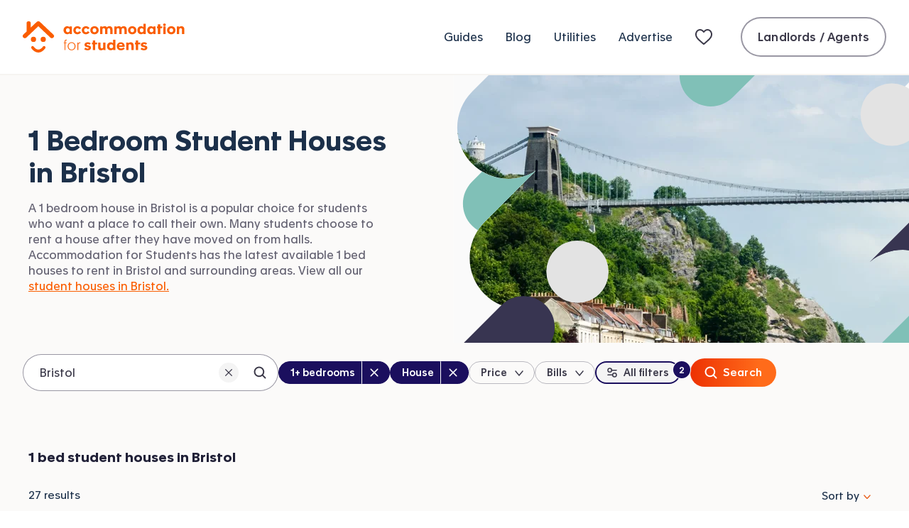

--- FILE ---
content_type: text/html; charset=utf-8
request_url: https://www.accommodationforstudents.com/bristol/student-houses/1-bedroom-student-houses
body_size: 43104
content:
<!DOCTYPE html><html lang="en" class="no-js"><head><meta charSet="utf-8" data-sentry-element="meta" data-sentry-source-file="_app.tsx"/><meta name="viewport" content="width=device-width, initial-scale=1.0 interactive-widget=resizes-content" data-sentry-element="meta" data-sentry-source-file="_app.tsx"/><meta name="theme-color" content="#fa5D00" data-sentry-element="meta" data-sentry-source-file="_app.tsx"/><meta name="color-scheme" content="only light" data-sentry-element="meta" data-sentry-source-file="_app.tsx"/><base href="/"/><link rel="preload" href="/fonts/apax-regular.woff2" as="font" type="font/woff2" crossorigin="anonymous"/><link rel="preconnect" href="https://www.google-analytics.com" crossorigin="anonymous"/><link rel="preconnect" href="https://www.googletagmanager.com" crossorigin="anonymous"/><link rel="shortcut icon" href="/favicon.ico"/><link rel="apple-touch-icon" href="/media/favicons/favicon-152x152.png"/><link rel="icon" type="image/png" href="/media/favicons/favicon-16x16.png" sizes="16x16"/><link rel="icon" type="image/png" href="/media/favicons/favicon-32x32.png" sizes="32x32"/><link rel="icon" type="image/png" href="/media/favicons/favicon-48x48.png" sizes="48x48"/><link rel="icon" type="image/png" href="/media/favicons/favicon-96x96.png" sizes="96x96"/><link rel="icon" type="image/png" href="/media/favicons/favicon-128x128.png" sizes="128x128"/><link rel="icon" type="image/png" href="/media/favicons/favicon-152x152.png" sizes="152x152"/><link rel="icon" type="image/png" href="/media/favicons/favicon-192x192.png" sizes="192x192"/><link rel="icon" type="image/png" href="/media/favicons/favicon-512x512.png" sizes="512x512"/><link rel="manifest" href="/manifest.json"/><style>
                @font-face {
                  font-family: 'ApaxSubset';
                  src: url('/fonts/apax-regular.woff2') format('woff2'),
                      url('/fonts/apax-regular.woff') format('woff');
                  font-display: block;
                }

                @font-face {
                  font-family: 'Apax';
                  src: url('/fonts/apax-regular.woff2') format('woff2'),
                      url('/fonts/apax-regular.woff') format('woff');
                  font-display: swap;
                }

                @font-face {
                  font-family: 'Apax';
                  src: url('/fonts/apax-regular-italic.woff2') format('woff2'),
                      url('/fonts/apax-regular-italic.woff') format('woff');
                  font-style: italic;
                  font-display: swap;
                }

                @font-face {
                  font-family: 'Apax';
                  src: url('/fonts/apax-medium.woff2') format('woff2'),
                      url('/fonts/apax-medium.woff') format('woff');
                  font-weight: 500;
                  font-display: swap;
                }

                @font-face {
                  font-family: 'Apax';
                  src: url('/fonts/apax-bold.woff2') format('woff2'),
                      url('/fonts/apax-bold.woff') format('woff');
                  font-weight: 700;
                  font-display: swap;
                }

                body {
                  font-family: Helvetica, Arial, sans-serif;
                }

                .fonts-loaded-1 body {
                  font-family: 'ApaxSubset', Helvetica, Arial, sans-serif;
                }

                .fonts-loaded-2 body {
                  font-family: 'Apax', 'ApaxSubset', Helvetica, Arial, sans-serif;
                }
              </style><title>1 Bedroom Student Houses in Bristol | Page 1 | Accommodation for Students</title><link rel="canonical" href="https://www.accommodationforstudents.com/bristol/student-houses/1-bedroom-student-houses"/><meta name="description" content="1 bedroom student houses in Bristol. Contact student landlords and agents offering student houses in Bristol near universities available now." data-sentry-element="meta" data-sentry-source-file="index.tsx"/><meta name="rating" content="general" data-sentry-element="meta" data-sentry-source-file="index.tsx"/><meta name="robots" content="all" data-sentry-element="meta" data-sentry-source-file="index.tsx"/><meta property="og:site_name" content="Accommodation for Students" data-sentry-element="meta" data-sentry-source-file="index.tsx"/><meta property="og:type" content="website" data-sentry-element="meta" data-sentry-source-file="index.tsx"/><meta property="og:url" content="https://www.accommodationforstudents.com/bristol/student-houses/1-bedroom-student-houses" data-sentry-element="meta" data-sentry-source-file="index.tsx"/><meta property="og:title" content="1 Bedroom Student Houses in Bristol | Page 1 | Accommodation for Students" data-sentry-element="meta" data-sentry-source-file="index.tsx"/><meta property="og:description" content="1 bedroom student houses in Bristol. Contact student landlords and agents offering student houses in Bristol near universities available now." data-sentry-element="meta" data-sentry-source-file="index.tsx"/><meta property="og:image" content="https://accommodationforstudents.com/cdn-cgi/image/f=auto,q=85,w=1200/https://images.accommodationforstudents.com/city-landing-pages/bristol.png" data-sentry-element="meta" data-sentry-source-file="index.tsx"/><meta property="twitter:card" content="summary_large_image" data-sentry-element="meta" data-sentry-source-file="index.tsx"/><meta property="twitter:site" content="@accomforstudent" data-sentry-element="meta" data-sentry-source-file="index.tsx"/><meta property="twitter:url" content="https://www.accommodationforstudents.com/bristol/student-houses/1-bedroom-student-houses" data-sentry-element="meta" data-sentry-source-file="index.tsx"/><meta property="twitter:title" content="1 Bedroom Student Houses in Bristol | Page 1 | Accommodation for Students" data-sentry-element="meta" data-sentry-source-file="index.tsx"/><meta property="twitter:description" content="1 bedroom student houses in Bristol. Contact student landlords and agents offering student houses in Bristol near universities available now." data-sentry-element="meta" data-sentry-source-file="index.tsx"/><meta property="twitter:image" content="https://accommodationforstudents.com/cdn-cgi/image/f=auto,q=85,w=1200,h=600,fit=cover/https://images.accommodationforstudents.com/city-landing-pages/bristol.png" data-sentry-element="meta" data-sentry-source-file="index.tsx"/><meta property="snapchat:sticker" content="https://accommodationforstudents.com/cdn-cgi/image/f=auto,q=85,w=1200/https://images.accommodationforstudents.com/city-landing-pages/bristol.png" data-sentry-element="meta" data-sentry-source-file="index.tsx"/><link rel="next" href="https://www.accommodationforstudents.com/bristol/student-houses/1-bedroom-student-houses?page=2"/><meta name="next-head-count" content="39"/><script data-sentry-element="Script" data-sentry-source-file="_app.tsx" data-nscript="beforeInteractive">
                (function() {
                  if ('fonts' in document) {
                    // Optimization for Repeat Views
                    if (sessionStorage.fontsLoadedCriticalFoftPreload) {
                      document.documentElement.classList.add('fonts-loaded-2');
                      return;
                    }

                    document.fonts.load('1em ApaxSubset').then(function () {
                      document.documentElement.classList.add('fonts-loaded-1');

                      Promise.all([
                        document.fonts.load('400 1em Apax'),
                        document.fonts.load('italic 400 1em Apax'),
                        document.fonts.load('500 1em Apax'),
                        document.fonts.load('700 1em Apax'),
                      ]).then(function() {
                        document.documentElement.classList.add('fonts-loaded-2');

                        // Optimization for Repeat Views
                        sessionStorage.fontsLoadedCriticalFoftPreload = true;
                      });
                    });
                  }
                })();
              </script><script type="application/ld+json" data-sentry-element="Script" data-sentry-source-file="_app.tsx" data-nscript="beforeInteractive">
                {
                  "@context" : "https://schema.org",
                  "@type" : "Organization",
                  "name" : "Accommodation for Students",
                  "url" : "https://www.accommodationforstudents.com",
                  "sameAs" : [
                  "https://www.trustpilot.com/review/www.accommodationforstudents.com",
                  "https://www.pinterest.com/afsuk/",
                  "https://www.facebook.com/accommodation4students",
                  "https://twitter.com/accomforstudent",
                  "https://www.linkedin.com/company/accommodation-for-students-limited",
                  "https://www.tiktok.com/@accommodationforstudents"
                  ],
                  "aggregateRating": {
                    "@type" :"AggregateRating",
                    "ratingValue":"9",
                    "bestRating":"10",
                    "reviewCount":"73"
                  }
                }
            </script><script type="application/ld+json" data-nscript="beforeInteractive">
                {
                  "@context" : "https://schema.org",
                  "@type" : "WebSite",
                  "additionalType": "Accommodation",
                  "name" : "Accommodation for Students",
                  "url" : "https://www.accommodationforstudents.com"
                }
            </script><script type="application/ld+json" data-sentry-element="Script" data-sentry-source-file="index.tsx" data-nscript="beforeInteractive">{
"@context": "http://schema.org",
"@type": "Webpage",
"additionalType": "Accommodation",
"name": "Student Accommodation Bristol",
"breadcrumb": "Home > Bristol > Houses > 1 Bed Houses",
"url" : "https://www.accommodationforstudents.com/bristol/student-houses/1-bedroom-student-houses"
}</script><link rel="preload" href="/_next/static/css/d8529fe3f78b045d.css" as="style"/><link rel="stylesheet" href="/_next/static/css/d8529fe3f78b045d.css" data-n-g=""/><link rel="preload" href="/_next/static/css/65f501aa68cb9d77.css" as="style"/><link rel="stylesheet" href="/_next/static/css/65f501aa68cb9d77.css" data-n-p=""/><link rel="preload" href="/_next/static/css/48cfe4d4e1e17a5c.css" as="style"/><link rel="stylesheet" href="/_next/static/css/48cfe4d4e1e17a5c.css" data-n-p=""/><link rel="preload" href="/_next/static/css/0e6eaab3e9dd0057.css" as="style"/><link rel="stylesheet" href="/_next/static/css/0e6eaab3e9dd0057.css" data-n-p=""/><noscript data-n-css=""></noscript><script defer="" nomodule="" src="/_next/static/chunks/polyfills-42372ed130431b0a.js"></script><script src="/scripts/modernizr.js" data-sentry-element="Script" data-sentry-source-file="_app.tsx" defer="" data-nscript="beforeInteractive"></script><script src="/_next/static/chunks/webpack-69638606997fd6cf.js" defer=""></script><script src="/_next/static/chunks/framework-22c76c6e1a554a8b.js" defer=""></script><script src="/_next/static/chunks/main-f359af1d4e789c00.js" defer=""></script><script src="/_next/static/chunks/pages/_app-f46b9be2ab10eb76.js" defer=""></script><script src="/_next/static/chunks/b9717a93-69892e4d70fd8765.js" defer=""></script><script src="/_next/static/chunks/fec483df-f9218910308c1d87.js" defer=""></script><script src="/_next/static/chunks/57063-74e09f5eba153ee9.js" defer=""></script><script src="/_next/static/chunks/41993-b166f14ba8fc7e04.js" defer=""></script><script src="/_next/static/chunks/61998-746a79449e23f1f5.js" defer=""></script><script src="/_next/static/chunks/66834-b4350065fde267c9.js" defer=""></script><script src="/_next/static/chunks/42410-1c5bc4ead1c117a1.js" defer=""></script><script src="/_next/static/chunks/66826-9c4926283379ed14.js" defer=""></script><script src="/_next/static/chunks/68924-86e074825cbdf34f.js" defer=""></script><script src="/_next/static/chunks/70321-84ec93f1a0b9394e.js" defer=""></script><script src="/_next/static/chunks/85518-8384029b57895e30.js" defer=""></script><script src="/_next/static/chunks/54483-2488a6a5ae9b9de0.js" defer=""></script><script src="/_next/static/chunks/70569-9e0ab4016672387e.js" defer=""></script><script src="/_next/static/chunks/37300-ed9125c181411e72.js" defer=""></script><script src="/_next/static/chunks/91498-0c8bdc2abec72d3e.js" defer=""></script><script src="/_next/static/chunks/15689-94d68bcb3128ff75.js" defer=""></script><script src="/_next/static/chunks/61508-e8cba38a565b49b2.js" defer=""></script><script src="/_next/static/chunks/78615-4cbe6c51964b5684.js" defer=""></script><script src="/_next/static/chunks/38466-63686f8efc4338ba.js" defer=""></script><script src="/_next/static/chunks/22089-f7a3dcf773fbcfeb.js" defer=""></script><script src="/_next/static/chunks/24081-6230243832757780.js" defer=""></script><script src="/_next/static/chunks/65676-d89a7fb4f8ba1ada.js" defer=""></script><script src="/_next/static/chunks/98603-0f828ad2816eac8b.js" defer=""></script><script src="/_next/static/chunks/99414-32bca27616b7a978.js" defer=""></script><script src="/_next/static/chunks/43856-7f205deded36d669.js" defer=""></script><script src="/_next/static/chunks/13828-60197eaecd5631e4.js" defer=""></script><script src="/_next/static/chunks/31521-14332ebc9a0fde4a.js" defer=""></script><script src="/_next/static/chunks/pages/landing-page/bedrooms-2eb2bdc008ba9823.js" defer=""></script><script src="/_next/static/rZYLIDVkZkNJ--019QB-f/_buildManifest.js" defer=""></script><script src="/_next/static/rZYLIDVkZkNJ--019QB-f/_ssgManifest.js" defer=""></script></head><body><div id="__next"><header class="Header__header--f8e6f" data-sentry-component="Header" data-sentry-source-file="index.tsx"><div class="Header__inner--fdaf8"><a class="Logo__logo--89b0b Header__logo--17f40" data-sentry-element="Logo" data-sentry-source-file="index.tsx" href="/"><svg class="Logo__icon--06ce0" xmlns="http://www.w3.org/2000/svg" fill="none" viewBox="0 0 228 44" data-sentry-element="svg" data-sentry-component="ThorDefault" data-sentry-source-file="ThorDefault.tsx"><path fill="currentColor" fill-rule="evenodd" d="M31.363 35.3c.838.723.963 2.028.28 2.913-2.961 3.843-6.187 5.79-9.595 5.79-.111 0-.221-.002-.331-.006-5.584-.207-9.288-5.663-9.443-5.896-.622-.935-.412-2.228.47-2.888.883-.659 2.1-.439 2.723.492.056.08 2.787 4.031 6.405 4.15 2.219.093 4.502-1.36 6.738-4.259.684-.887 1.919-1.022 2.753-.296Z" clip-rule="evenodd" data-sentry-element="path" data-sentry-source-file="ThorDefault.tsx"></path><rect width="7.332" height="7.346" x="11.464" y="21.792" fill="currentColor" rx="3.666" data-sentry-element="rect" data-sentry-source-file="ThorDefault.tsx"></rect><rect width="7.332" height="7.346" x="25.204" y="21.792" fill="currentColor" rx="3.666" data-sentry-element="rect" data-sentry-source-file="ThorDefault.tsx"></rect><path fill="currentColor" d="M43.172 22.891a2.97 2.97 0 0 0-.101-4.215L24.2.79c-.615-.584-1.425-.788-2.203-.788-.793 0-1.585.205-2.2.788l-8.459 8.02V2.96A2.967 2.967 0 0 0 8.364.001 2.967 2.967 0 0 0 5.39 2.959v11.49L.93 18.675a2.97 2.97 0 0 0-.103 4.215 3 3 0 0 0 2.17.925 3 3 0 0 0 2.068-.824L22 6.94l16.935 16.052c.58.55 1.324.824 2.067.824.791 0 1.581-.31 2.17-.925ZM58.998 40.57h1.118v-9.722h1.932v-.956h-1.932v-1.709c0-1.017.407-1.302 1.261-1.302.265 0 .59.041.692.061l.02-.935a5.763 5.763 0 0 0-.834-.061c-.691 0-1.322.163-1.708.55-.407.406-.55.955-.55 1.789v1.607h-1.403v.956h1.404v9.721ZM68.792 40.854c3.214 0 5.492-2.38 5.492-5.654 0-3.275-2.278-5.634-5.492-5.634-3.213 0-5.491 2.36-5.491 5.634 0 3.254 2.278 5.654 5.491 5.654Zm0-.956c-2.684 0-4.332-2.013-4.332-4.698 0-2.685 1.648-4.678 4.332-4.678 2.685 0 4.332 1.993 4.332 4.678 0 2.685-1.647 4.698-4.332 4.698ZM77.044 40.57h1.118v-6.143c0-2.176.814-3.722 2.502-3.722.183 0 .366 0 .55.04v-1.057a2.647 2.647 0 0 0-.469-.04c-1.24 0-2.339.813-2.664 1.891h-.02v-1.647h-1.038c.02.488.02 1.118.02 1.606v9.071ZM91.245 40.895c2.705 0 4.922-1.18 4.922-3.62 0-2.177-1.79-2.828-3.478-3.214l-.996-.224c-.936-.203-1.546-.427-1.546-1.037 0-.508.508-.813 1.322-.813.936 0 1.81.406 2.339 1.057l2.054-1.85c-.976-1.099-2.705-1.628-4.352-1.628-2.38 0-4.536 1.14-4.536 3.499 0 2.176 1.729 2.888 3.356 3.254l1.098.264c.916.203 1.566.346 1.566.915 0 .63-.691.936-1.627.936-1.24 0-2.115-.529-2.766-1.342l-2.095 1.993c1.119 1.2 2.888 1.81 4.74 1.81ZM98.697 40.57h3.315v-8.095h2.827v-2.583h-2.827v-2.909h-3.315v2.909h-1.24v2.583h1.24v8.094ZM110.195 40.915c1.566 0 2.563-.549 3.214-1.301v.956h3.233c-.02-.55-.02-1.12-.02-1.648v-9.03h-3.315v6.244c0 1.017-.57 2.054-1.912 2.054s-1.871-.976-1.871-2.319v-5.98h-3.336v6.61c0 2.767 1.485 4.414 4.007 4.414ZM123.755 40.834c1.607 0 2.888-.65 3.518-1.404h.021v1.14h3.193c-.02-.468-.02-.936-.02-1.404V26.027h-3.295v4.84c-.631-.67-1.81-1.28-3.336-1.28-3.152 0-5.207 2.44-5.207 5.633 0 3.214 2.156 5.614 5.126 5.614Zm.915-2.746c-1.688 0-2.644-1.18-2.644-2.847 0-1.607.976-2.868 2.644-2.868 1.688 0 2.664 1.261 2.664 2.868 0 1.667-.976 2.847-2.664 2.847ZM138.229 40.895c2.685 0 4.495-1.281 5.451-2.4l-1.953-1.81c-.61.671-1.627 1.647-3.335 1.647-1.607 0-2.644-.895-2.827-2.237h7.952c.021-.305.021-.63.021-.895 0-3.254-1.953-5.613-5.41-5.613-3.356 0-5.675 2.338-5.675 5.593 0 3.58 2.4 5.715 5.776 5.715Zm-2.623-6.956c.142-1.281 1.057-2.054 2.44-2.054 1.363 0 2.237.793 2.339 2.054h-4.779ZM145.637 40.57h3.295v-6.163c0-1.037.61-2.115 1.993-2.115 1.322 0 1.993 1.057 1.993 2.38v5.898h3.295v-6.61c0-2.746-1.566-4.414-4.068-4.414-1.566 0-2.644.63-3.295 1.383v-1.037h-3.234c.021.57.021 1.118.021 1.667v9.01ZM159.237 40.57h3.315v-8.095h2.827v-2.583h-2.827v-2.909h-3.315v2.909h-1.241v2.583h1.241v8.094ZM170.574 40.895c2.705 0 4.922-1.18 4.922-3.62 0-2.177-1.789-2.828-3.478-3.214l-.996-.224c-.936-.203-1.546-.427-1.546-1.037 0-.508.509-.813 1.322-.813.936 0 1.81.406 2.339 1.057l2.054-1.85c-.976-1.099-2.705-1.628-4.352-1.628-2.38 0-4.536 1.14-4.536 3.499 0 2.176 1.729 2.888 3.356 3.254l1.098.264c.916.203 1.567.346 1.567.915 0 .63-.692.936-1.628.936-1.24 0-2.115-.529-2.766-1.342l-2.095 1.993c1.119 1.2 2.889 1.81 4.739 1.81ZM62.619 18.204c1.607 0 2.888-.65 3.519-1.403h.02v1.14h3.153V7.261h-3.214v.997c-.65-.773-1.871-1.302-3.397-1.302-3.152 0-5.206 2.44-5.206 5.634 0 3.193 2.156 5.614 5.125 5.614Zm.915-2.745c-1.688 0-2.644-1.18-2.644-2.848 0-1.606.977-2.867 2.644-2.867 1.688 0 2.665 1.26 2.665 2.867 0 1.668-.977 2.848-2.665 2.848ZM77.033 18.265c2.4 0 4.291-1.26 5.166-2.949l-2.766-1.322c-.387.855-1.14 1.465-2.298 1.465-1.648 0-2.584-1.2-2.584-2.848 0-1.668.997-2.867 2.584-2.867 1.159 0 1.891.61 2.257 1.464l2.787-1.281c-.814-1.73-2.584-2.97-5.044-2.97-3.397 0-5.838 2.319-5.838 5.695 0 3.132 2.258 5.614 5.736 5.614ZM88.97 18.265c2.4 0 4.291-1.26 5.166-2.949l-2.766-1.322c-.386.855-1.139 1.465-2.298 1.465-1.648 0-2.583-1.2-2.583-2.848 0-1.668.996-2.867 2.583-2.867 1.159 0 1.891.61 2.257 1.464l2.787-1.281c-.814-1.73-2.583-2.97-5.044-2.97-3.397 0-5.838 2.319-5.838 5.695 0 3.132 2.258 5.614 5.736 5.614ZM101.029 18.265c3.458 0 5.919-2.277 5.919-5.633 0-3.377-2.461-5.675-5.878-5.675-3.417 0-5.898 2.278-5.898 5.675 0 3.335 2.42 5.633 5.857 5.633Zm.02-2.806c-1.688 0-2.644-1.18-2.644-2.848 0-1.606.977-2.867 2.644-2.867 1.689 0 2.665 1.26 2.665 2.867 0 1.668-.976 2.848-2.665 2.848ZM108.931 17.94h3.275v-6.163c0-1.037.529-2.115 1.912-2.115 1.322 0 1.912 1.058 1.912 2.38v5.898h3.274v-6.163c0-1.037.529-2.115 1.912-2.115 1.322 0 1.912 1.058 1.912 2.38v5.898h3.274v-6.61c0-2.746-1.545-4.414-4.108-4.414-1.953 0-3.092.834-3.742 1.567-.672-.997-1.77-1.567-3.214-1.567-1.566 0-2.563.631-3.213 1.383V7.263h-3.214c.02.57.02 1.119.02 1.668v9.01ZM128.952 17.94h3.275v-6.163c0-1.037.529-2.115 1.912-2.115 1.322 0 1.912 1.058 1.912 2.38v5.898h3.274v-6.163c0-1.037.529-2.115 1.912-2.115 1.322 0 1.912 1.058 1.912 2.38v5.898h3.274v-6.61c0-2.746-1.545-4.414-4.108-4.414-1.953 0-3.092.834-3.742 1.567-.672-.997-1.77-1.567-3.214-1.567-1.566 0-2.563.631-3.213 1.383V7.263h-3.214c.02.57.02 1.119.02 1.668v9.01ZM154.18 18.265c3.458 0 5.919-2.277 5.919-5.633 0-3.377-2.461-5.675-5.878-5.675-3.417 0-5.899 2.278-5.899 5.675 0 3.335 2.421 5.633 5.858 5.633Zm.02-2.806c-1.688 0-2.644-1.18-2.644-2.848 0-1.606.977-2.867 2.644-2.867 1.689 0 2.665 1.26 2.665 2.867 0 1.668-.976 2.848-2.665 2.848ZM166.577 18.204c1.607 0 2.888-.65 3.519-1.403h.02v1.14h3.193c-.02-.469-.02-.936-.02-1.404V3.397h-3.295v4.841c-.63-.67-1.81-1.28-3.335-1.28-3.153 0-5.207 2.44-5.207 5.633 0 3.214 2.156 5.614 5.125 5.614Zm.915-2.745c-1.688 0-2.644-1.18-2.644-2.848 0-1.606.977-2.867 2.644-2.867 1.689 0 2.665 1.26 2.665 2.867 0 1.668-.976 2.848-2.665 2.848ZM180.421 18.204c1.607 0 2.888-.65 3.519-1.403h.02v1.14h3.153V7.261h-3.214v.997c-.651-.773-1.871-1.302-3.397-1.302-3.152 0-5.206 2.44-5.206 5.634 0 3.193 2.156 5.614 5.125 5.614Zm.915-2.745c-1.688 0-2.644-1.18-2.644-2.848 0-1.606.977-2.867 2.644-2.867 1.688 0 2.665 1.26 2.665 2.867 0 1.668-.977 2.848-2.665 2.848ZM190.36 17.94h3.316V9.845h2.827V7.262h-2.827V4.354h-3.316v2.908h-1.24v2.583h1.24v8.095ZM199.601 6.693c1.078 0 1.891-.753 1.891-1.81 0-1.038-.813-1.79-1.891-1.79-1.099 0-1.892.752-1.892 1.79 0 1.057.814 1.81 1.892 1.81Zm-1.648 11.247h3.336V7.262h-3.336V17.94ZM209.138 18.265c3.458 0 5.919-2.277 5.919-5.633 0-3.377-2.461-5.675-5.878-5.675-3.417 0-5.898 2.278-5.898 5.675 0 3.335 2.42 5.633 5.857 5.633Zm.021-2.806c-1.688 0-2.644-1.18-2.644-2.848 0-1.606.976-2.867 2.644-2.867 1.688 0 2.664 1.26 2.664 2.867 0 1.668-.976 2.848-2.664 2.848ZM217.041 17.94h3.295v-6.163c0-1.037.61-2.115 1.993-2.115 1.322 0 1.993 1.058 1.993 2.38v5.898h3.295v-6.61c0-2.746-1.566-4.414-4.068-4.414-1.566 0-2.644.631-3.295 1.383V7.263h-3.234c.021.57.021 1.119.021 1.668v9.01Z" data-sentry-element="path" data-sentry-source-file="ThorDefault.tsx"></path></svg><span class="Logo__text--0a5db">Accommodation for Students</span></a><nav class="Header__nav--87e1e" aria-label="Primary navigation" data-sentry-component="PrimaryNavigationUK" data-sentry-source-file="index.tsx"><ul class="PrimaryNavigationUk__list--f8ce1"><li class="PrimaryNavigationUk__item--9bb65"><a class="Link__link--27ae3 PrimaryNavigationUk__link--e437f" href="/student-guides">Guides</a></li><li class="PrimaryNavigationUk__item--9bb65"><a class="Link__link--27ae3 PrimaryNavigationUk__link--e437f" href="/student-blog">Blog</a></li><li class="PrimaryNavigationUk__item--9bb65"><a class="Link__link--27ae3 PrimaryNavigationUk__link--e437f" href="/utilities">Utilities</a></li><li class="PrimaryNavigationUk__item--9bb65"><a class="Link__link--27ae3 PrimaryNavigationUk__link--e437f" href="/advertise">Advertise</a></li><li class="PrimaryNavigationUk__item--9bb65"><a class="Link__link--27ae3 PrimaryNavigationUk__link--e437f PrimaryNavigationUk__shortlist--f5c00" title="My shortlist" data-sentry-element="Link" data-sentry-source-file="index.tsx" href="/shortlist"><svg width="32" height="24" viewBox="0 0 32 24" xmlns="http://www.w3.org/2000/svg" class="ShortlistNavIcon__shortlistNavIcon--bcc2f" aria-hidden="true" focusable="false" data-sentry-element="svg" data-sentry-component="ShortlistNavIcon" data-sentry-source-file="index.tsx"><defs data-sentry-element="defs" data-sentry-source-file="index.tsx"><linearGradient id="R36cm" gradientUnits="objectBoundingBox" x1="1" y1="1" x2="0" y2="0" data-sentry-element="linearGradient" data-sentry-source-file="index.tsx"><stop offset="0" stop-color="#F4472C" data-sentry-element="stop" data-sentry-source-file="index.tsx"></stop><stop offset="1" stop-color="#FF7B3A" data-sentry-element="stop" data-sentry-source-file="index.tsx"></stop></linearGradient></defs><path fill-rule="evenodd" clip-rule="evenodd" d="M0 8.52717C0 4.36065 2.85888 1 6.84375 1C8.27182 1 9.58432 1.47136 10.7198 2.37564C11.2499 2.79785 11.6646 3.20073 12 3.54808C12.3354 3.20073 12.7501 2.79785 13.2802 2.37564C14.4157 1.47136 15.7282 1 17.1562 1C21.1411 1 24 4.36065 24 8.52717C24 10.8356 23.087 12.743 21.6189 14.5674C20.1877 16.3457 18.1638 18.1218 15.8381 20.1626L15.781 20.2128C14.9744 20.9206 14.0659 21.7179 13.1221 22.5679C12.8154 22.8443 12.4169 23 12 23C11.5833 23 11.1849 22.8444 10.8783 22.5681C9.93445 21.7182 9.02575 20.9207 8.21953 20.2132L8.1624 20.1631C5.83649 18.122 3.81239 16.3458 2.3812 14.5674C0.912957 12.743 0 10.8356 0 8.52717ZM6.84375 3C4.16572 3 2 5.25147 2 8.52717C2 10.2388 2.65418 11.7167 3.93929 13.3135C5.24974 14.9418 7.14376 16.6083 9.53872 18.71L9.54139 18.7123C10.2849 19.3648 11.1243 20.1015 12 20.8872C12.8763 20.1009 13.7163 19.3638 14.4606 18.7106L14.4618 18.7095C16.8565 16.6081 18.7504 14.9417 20.0608 13.3135C21.3458 11.7167 22 10.2388 22 8.52717C22 5.25147 19.8343 3 17.1562 3C16.1967 3 15.3202 3.30775 14.5262 3.94011C13.9127 4.42868 13.5477 4.81941 13.1812 5.21162C13.0294 5.37417 12.8772 5.53697 12.7071 5.70711L12 6.41421L11.2929 5.70711C11.1228 5.53697 10.9706 5.37417 10.8188 5.21162C10.4523 4.81941 10.0873 4.42868 9.47381 3.94012C8.67978 3.30775 7.80328 3 6.84375 3Z" fill="#3C3A4A" data-sentry-element="path" data-sentry-source-file="index.tsx"></path></svg> <span class="PrimaryNavigationUk__shortlistTitle--9bf21">My shortlist</span></a></li><li class="PrimaryNavigationUk__item--9bb65 PrimaryNavigationUk__login--17460"><a class="Button__button--oln3M Button__secondary--DMA0t Button__normalSize--Ddud2" href="/landlord-admin/login" data-sentry-element="AfsButton" data-sentry-source-file="index.tsx" data-sentry-component="Button">Landlords / Agents</a></li></ul></nav><button class="BurgerButton__button--4e65c Header__burger--0aeff" data-sentry-element="BurgerButton" data-sentry-source-file="index.tsx" data-sentry-component="BurgerButton" type="button"><span class="BurgerButton__text--2d404">Mobile Menu</span></button></div></header><main class="PageTemplate__main--39acc LocationLandingPageWithPagination__landing-page--1b287" data-sentry-element="PageTemplate" data-sentry-component="LocationLandingPageWithPagination" data-sentry-source-file="index.tsx"><div class="HeroLocationLanding__hero--89b98"><div class="HeroLocationLanding__inner--fb887"><div class="HeroLocationLanding__media--00ee0"><picture class="HeroLocationLanding__image--b6977" data-sentry-element="picture" data-sentry-component="Picture" data-sentry-source-file="index.tsx"><source id="small-mobile" srcSet="https://accommodationforstudents.com/cdn-cgi/image/f=auto,q=85,w=420,h=135,fit=cover/https://images.accommodationforstudents.com/city-landing-pages/bristol.png 1x, https://accommodationforstudents.com/cdn-cgi/image/f=auto,q=85,w=420,h=135,dpr=2,fit=cover/https://images.accommodationforstudents.com/city-landing-pages/bristol.png 2x" media="(max-width: 420px)"/><source id="mobile" srcSet="https://accommodationforstudents.com/cdn-cgi/image/f=auto,q=85,w=660,h=185,fit=cover/https://images.accommodationforstudents.com/city-landing-pages/bristol.png 1x, https://accommodationforstudents.com/cdn-cgi/image/f=auto,q=85,w=660,h=185,dpr=2,fit=cover/https://images.accommodationforstudents.com/city-landing-pages/bristol.png 2x" media="(min-width: 421px) and (max-width: 660px)"/><source id="desktop" srcSet="https://accommodationforstudents.com/cdn-cgi/image/f=auto,q=85,w=740,h=377,fit=cover/https://images.accommodationforstudents.com/city-landing-pages/bristol.png 1x, https://accommodationforstudents.com/cdn-cgi/image/f=auto,q=85,w=740,h=377,dpr=2,fit=cover/https://images.accommodationforstudents.com/city-landing-pages/bristol.png 2x" media="(min-width: 661px)"/><img src="https://accommodationforstudents.com/cdn-cgi/image/f=auto,q=85,w=740,h=377,fit=cover/https://images.accommodationforstudents.com/city-landing-pages/bristol.png" alt="Bristol"/></picture><img class="HeroLocationLanding__imageMaskDesktop--8a39b" alt="" src="[data-uri]"/><img class="HeroLocationLanding__imageMaskMobile--3cbe3" alt="" src="[data-uri]"/></div><div class="HeroLocationLanding__content--0631e"><h1 class="HeroLocationLanding__heading--0a94d"><span class="HeroLocationLanding__subheading--40981">1 Bedroom Student Houses in</span> <span class="HeroLocationLanding__location--a12d7">Bristol</span></h1><div class="HeroLocationLanding__desktopTagline--d4f66"><p class="HeroLocationLanding__text--9d7b2">A 1 bedroom house in Bristol is a popular choice for students who want a place to call their own. Many students choose to rent a house after they have moved on from halls. Accommodation for Students has the latest available 1 bed houses to rent in Bristol and surrounding areas. View all our <a class="Link__link--27ae3 HeroLocationLanding__link--e642b" href="/bristol/student-houses">student houses in Bristol.</a></p></div><div class="ExpandableText__wrapper--c339b HeroLocationLanding__mobileTagline--5b4c6" style="scroll-margin-top:100px" data-sentry-component="ExpandableText" data-sentry-source-file="index.tsx"><div id="hero-location-tagline" style="-webkit-line-clamp:3" class="ExpandableText__contentContainer--8939a"><p class="HeroLocationLanding__text--9d7b2">A 1 bedroom house in Bristol is a popular choice for students who want a place to call their own. Many students choose to rent a house after they have moved on from halls. Accommodation for Students has the latest available 1 bed houses to rent in Bristol and surrounding areas. View all our <a class="Link__link--27ae3 HeroLocationLanding__link--e642b" href="/bristol/student-houses">student houses in Bristol.</a></p></div><button class="LinkButton__linkButton--db671 ExpandableText__linkButton--e4683 ExpandableText__linkButtonInline--52ab3 HeroLocationLanding__taglineButton--375db" type="button" aria-expanded="false" aria-controls="hero-location-tagline"><span style="background:linear-gradient(90deg, rgba(255, 255, 255, 0) 10%, #fff 25%)" class="ExpandableText__linkButtonInner--7fb71">See more</span></button></div></div></div></div><span style="font-size:0"></span><search id="filter" class="SearchBar__wrapper--8d1d4 SearchBar__wrapperLandingPage--15cc5" data-sentry-element="search" data-sentry-source-file="index.tsx"><div class="SearchBar__inner--69621 SearchBar__innerLandingPage--9eb8a"><div class="LocationAutocompleteField__field--35ed5 LocationField__desktopField--c2f8c SearchBar__location--f8ef0"><div><input class="LocationField__input--f02f6 LocationField__inputWithValue--a7a30" aria-activedescendant="" aria-autocomplete="list" aria-controls="location-field-menu" aria-expanded="false" aria-labelledby="location-field-label" autoComplete="off" id="location-field-input" role="combobox" name="location" type="search" placeholder="Search location" value="Bristol"/><label class="LocationField__hiddenText--018b1" id="location-field-label" for="location-field-input">Location</label><button type="button" aria-label="Clear" class="ClearButton__clearButton--04452 LocationField__clearButton--cb971" aria-controls="location-field-input" data-sentry-component="ClearButton" data-sentry-source-file="index.tsx"><span class="ClearButton__clearButtonInner--d0f0c"><svg xmlns="http://www.w3.org/2000/svg" aria-hidden="true" focusable="false" width="20" height="20" style="pointer-events:none" class="ClearButton__clearIcon--df03b" data-sentry-element="svg" data-sentry-source-file="index.tsx" data-sentry-component="Svg"><use href="/media/svg-sprites/utility.11b0542d.svg#close" xlink:href="/media/svg-sprites/utility.11b0542d.svg#close" width="100%" height="100%" data-sentry-element="use" data-sentry-source-file="index.tsx"></use></svg></span></button><button class="LocationField__searchButton--f0a22 LocationField__searchButtonLandingPage--e54f8" data-sentry-component="SearchButton" data-sentry-source-file="Components.tsx"><svg xmlns="http://www.w3.org/2000/svg" fill="none" viewBox="0 0 18 18" class="LocationField__searchIcon--9cd39"><g stroke="currentColor" stroke-width="2" clip-path="url(#search-icon-43389_svg__a)"><circle cx="7.875" cy="7.875" r="6.375"></circle><path stroke-linecap="round" d="m12.75 12.75 3.75 3.75"></path></g><defs><clipPath id="search-icon-43389_svg__a"><path fill="#fff" d="M0 0h18v18H0z"></path></clipPath></defs></svg> <span class="LocationField__hiddenText--018b1">Search location</span></button></div></div><div class="LocationField__mobileField--1be4b SearchBar__location--f8ef0"><div class="LocationField__mobileButtonWrapper--5768f"><button class="LocationField__mobileButton--00230" aria-controls="location-field-mobile" aria-haspopup="true" aria-expanded="false" aria-label="Selected location is Bristol. Click to edit location.">Bristol</button><button type="button" aria-label="Clear location" class="ClearButton__clearButton--04452 LocationField__mobileClearButton--5441e" aria-controls="location-field-mobile" aria-haspopup="true" aria-expanded="false" data-sentry-component="ClearButton" data-sentry-source-file="index.tsx"><span class="ClearButton__clearButtonInner--d0f0c"><svg xmlns="http://www.w3.org/2000/svg" aria-hidden="true" focusable="false" width="20" height="20" style="pointer-events:none" class="ClearButton__clearIcon--df03b" data-sentry-element="svg" data-sentry-source-file="index.tsx" data-sentry-component="Svg"><use href="/media/svg-sprites/utility.11b0542d.svg#close" xlink:href="/media/svg-sprites/utility.11b0542d.svg#close" width="100%" height="100%" data-sentry-element="use" data-sentry-source-file="index.tsx"></use></svg></span></button></div><div id="location-field-mobile" class="LocationMenuMobile__menu--d7be8" role="dialog" aria-modal="false" aria-hidden="true"><div class="LocationMenuMobile__header--c1b55"><button class="LocationMenuMobile__backButton--df016" aria-label="Close menu" aria-controls="location-field-mobile"><svg xmlns="http://www.w3.org/2000/svg" aria-hidden="true" focusable="false" width="20" height="20" style="pointer-events:none" class="LocationMenuMobile__backIcon--b3a19" data-sentry-element="svg" data-sentry-source-file="index.tsx" data-sentry-component="Svg"><use href="/media/svg-sprites/utility.11b0542d.svg#back-arrow" xlink:href="/media/svg-sprites/utility.11b0542d.svg#back-arrow" width="100%" height="100%" data-sentry-element="use" data-sentry-source-file="index.tsx"></use></svg></button><strong class="LocationMenuMobile__heading--1b795">Location</strong></div></div></div><div class="SearchBar__searchFilters--9cd20"><button class="AllFilters__allFiltersButton--c898b AllFilters__allFiltersButtonSelected--04125 AllFilters__allFiltersButtonIconOnly--0956b SearchBar__allFilters--bcff8 SearchBar__allFiltersMobile--aca14" aria-hidden="false" data-sentry-component="AllFiltersButton" data-sentry-source-file="Components.tsx"><svg xmlns="http://www.w3.org/2000/svg" aria-hidden="true" focusable="false" width="16" height="16" style="pointer-events:none" class="AllFilters__allFiltersIcon--6e52c" data-sentry-element="svg" data-sentry-source-file="index.tsx" data-sentry-component="Svg"><use href="/media/svg-sprites/search.343ad336.svg#all-filters" xlink:href="/media/svg-sprites/search.343ad336.svg#all-filters" width="100%" height="100%" data-sentry-element="use" data-sentry-source-file="index.tsx"></use></svg><span class="AllFilters__allFiltersButtonText--d90d9 AllFilters__allFiltersButtonTextHidden--d849a">All filters</span><div class="AllFilters__filterCount--4f1f0 AllFilters__allFiltersButtonFilterCount--7dd5c" data-sentry-component="FilterCount" data-sentry-source-file="Components.tsx"><span class="AllFilters__hiddenText--aac21">: </span>2<span class="AllFilters__hiddenText--aac21"> filters<!-- --> applied</span></div></button><div id="filters"><div class="SearchBar__searchFiltersInner--510e2"><div class="Filter__base--22304" data-sentry-component="Filter" data-sentry-source-file="index.tsx"><button class="Filter__filter--8ec58 Filter__active--8f34c Filter__filtered--ae234" aria-haspopup="true" aria-expanded="false" aria-controls="bedrooms-popup" data-sentry-element="FilterButton" data-sentry-source-file="Components.tsx"><span class="Filter__hiddenText--55c70">Bedrooms<!-- -->: </span>1+ bedrooms</button><button class="Filter__clear--648e2 Filter__active--8f34c" aria-label="Clear"><svg xmlns="http://www.w3.org/2000/svg" aria-hidden="true" focusable="false" width="18" height="18" style="pointer-events:none" data-sentry-element="svg" data-sentry-component="Svg" data-sentry-source-file="index.tsx"><use href="/media/svg-sprites/utility.11b0542d.svg#close" xlink:href="/media/svg-sprites/utility.11b0542d.svg#close" width="100%" height="100%" data-sentry-element="use" data-sentry-source-file="index.tsx"></use></svg></button></div><div class="Filter__base--22304" data-sentry-component="Filter" data-sentry-source-file="index.tsx"><button class="Filter__filter--8ec58 Filter__active--8f34c Filter__filtered--ae234" aria-haspopup="true" aria-expanded="false" aria-controls="propertyType-popup" data-sentry-element="FilterButton" data-sentry-source-file="Components.tsx"><span class="Filter__hiddenText--55c70">Property type<!-- -->: </span>House</button><button class="Filter__clear--648e2 Filter__active--8f34c" aria-label="Clear"><svg xmlns="http://www.w3.org/2000/svg" aria-hidden="true" focusable="false" width="18" height="18" style="pointer-events:none" data-sentry-element="svg" data-sentry-component="Svg" data-sentry-source-file="index.tsx"><use href="/media/svg-sprites/utility.11b0542d.svg#close" xlink:href="/media/svg-sprites/utility.11b0542d.svg#close" width="100%" height="100%" data-sentry-element="use" data-sentry-source-file="index.tsx"></use></svg></button></div><div class="Filter__base--22304" data-sentry-component="Filter" data-sentry-source-file="index.tsx"><button class="Filter__filter--8ec58" aria-haspopup="true" aria-expanded="false" aria-controls="price-popup" data-sentry-element="FilterButton" data-sentry-source-file="Components.tsx">Price<svg xmlns="http://www.w3.org/2000/svg" aria-hidden="true" focusable="false" width="18" height="18" style="pointer-events:none" class="Filter__chevron--9b8e2" data-sentry-element="svg" data-sentry-component="Svg" data-sentry-source-file="index.tsx"><use href="/media/svg-sprites/search.343ad336.svg#chevron-down" xlink:href="/media/svg-sprites/search.343ad336.svg#chevron-down" width="100%" height="100%" data-sentry-element="use" data-sentry-source-file="index.tsx"></use></svg></button></div><div class="Filter__base--22304" data-sentry-component="Filter" data-sentry-source-file="index.tsx"><button class="Filter__filter--8ec58" aria-haspopup="true" aria-expanded="false" aria-controls="bills-popup" data-sentry-element="FilterButton" data-sentry-source-file="Components.tsx">Bills<svg xmlns="http://www.w3.org/2000/svg" aria-hidden="true" focusable="false" width="18" height="18" style="pointer-events:none" class="Filter__chevron--9b8e2" data-sentry-element="svg" data-sentry-component="Svg" data-sentry-source-file="index.tsx"><use href="/media/svg-sprites/search.343ad336.svg#chevron-down" xlink:href="/media/svg-sprites/search.343ad336.svg#chevron-down" width="100%" height="100%" data-sentry-element="use" data-sentry-source-file="index.tsx"></use></svg></button></div><div class="Filter__base--22304" data-sentry-component="Filter" data-sentry-source-file="index.tsx"><button class="Filter__filter--8ec58" aria-haspopup="true" aria-expanded="false" aria-controls="moveInDate-popup" data-sentry-element="FilterButton" data-sentry-source-file="Components.tsx">Move-in date<svg xmlns="http://www.w3.org/2000/svg" aria-hidden="true" focusable="false" width="18" height="18" style="pointer-events:none" class="Filter__chevron--9b8e2" data-sentry-element="svg" data-sentry-component="Svg" data-sentry-source-file="index.tsx"><use href="/media/svg-sprites/search.343ad336.svg#chevron-down" xlink:href="/media/svg-sprites/search.343ad336.svg#chevron-down" width="100%" height="100%" data-sentry-element="use" data-sentry-source-file="index.tsx"></use></svg></button></div><div class="Filter__base--22304" data-sentry-component="Filter" data-sentry-source-file="index.tsx"><button class="Filter__filter--8ec58" aria-haspopup="true" aria-expanded="false" aria-controls="stayLength-popup" data-sentry-element="FilterButton" data-sentry-source-file="Components.tsx">Stay length<svg xmlns="http://www.w3.org/2000/svg" aria-hidden="true" focusable="false" width="18" height="18" style="pointer-events:none" class="Filter__chevron--9b8e2" data-sentry-element="svg" data-sentry-component="Svg" data-sentry-source-file="index.tsx"><use href="/media/svg-sprites/search.343ad336.svg#chevron-down" xlink:href="/media/svg-sprites/search.343ad336.svg#chevron-down" width="100%" height="100%" data-sentry-element="use" data-sentry-source-file="index.tsx"></use></svg></button></div></div></div><div class="SearchBar__filterButtons--64b47"><button class="AllFilters__allFiltersButton--c898b AllFilters__allFiltersButtonSelected--04125 SearchBar__allFilters--bcff8" data-sentry-component="AllFiltersButton" data-sentry-source-file="Components.tsx"><svg xmlns="http://www.w3.org/2000/svg" aria-hidden="true" focusable="false" width="16" height="16" style="pointer-events:none" class="AllFilters__allFiltersIcon--6e52c" data-sentry-element="svg" data-sentry-source-file="index.tsx" data-sentry-component="Svg"><use href="/media/svg-sprites/search.343ad336.svg#all-filters" xlink:href="/media/svg-sprites/search.343ad336.svg#all-filters" width="100%" height="100%" data-sentry-element="use" data-sentry-source-file="index.tsx"></use></svg><span class="AllFilters__allFiltersButtonText--d90d9">All filters</span><div class="AllFilters__filterCount--4f1f0 AllFilters__allFiltersButtonFilterCount--7dd5c" data-sentry-component="FilterCount" data-sentry-source-file="Components.tsx"><span class="AllFilters__hiddenText--aac21">: </span>2<span class="AllFilters__hiddenText--aac21"> filters<!-- --> applied</span></div></button><button class="Button__button--oln3M Button__primary--yS8ue Button__smallSize--vwdBo SearchBar__searchButton--64a69 SearchBar__searchButtonDesktop--ae13d" data-sentry-element="AfsButton" data-sentry-component="Button" data-sentry-source-file="index.tsx" aria-disabled="false"><svg xmlns="http://www.w3.org/2000/svg" fill="none" viewBox="0 0 18 18" class="SearchBar__searchIcon--0e5da"><g stroke="#fff" stroke-width="2" clip-path="url(#search-43376_svg__a)"><circle cx="7.875" cy="7.875" r="6.375"></circle><path stroke-linecap="round" d="m12.75 12.75 3.75 3.75"></path></g><defs><clipPath id="search-43376_svg__a"><path fill="#fff" d="M0 0h18v18H0z"></path></clipPath></defs></svg>Search</button></div></div><div class="SearchBar__lab--f2e1c" aria-hidden="true"><div class="Filter__base--22304" data-sentry-component="GhostFilter" data-sentry-source-file="Components.tsx"><button class="Filter__filter--8ec58 Filter__active--8f34c Filter__filtered--ae234"><span class="Filter__hiddenText--55c70">Bedrooms<!-- -->: </span>1+ bedrooms</button><button class="Filter__clear--648e2 Filter__active--8f34c" aria-label="Clear"><svg xmlns="http://www.w3.org/2000/svg" aria-hidden="true" focusable="false" width="18" height="18" style="pointer-events:none" data-sentry-element="svg" data-sentry-component="Svg" data-sentry-source-file="index.tsx"><use href="/media/svg-sprites/utility.11b0542d.svg#close" xlink:href="/media/svg-sprites/utility.11b0542d.svg#close" width="100%" height="100%" data-sentry-element="use" data-sentry-source-file="index.tsx"></use></svg></button></div><div class="Filter__base--22304" data-sentry-component="GhostFilter" data-sentry-source-file="Components.tsx"><button class="Filter__filter--8ec58 Filter__active--8f34c Filter__filtered--ae234"><span class="Filter__hiddenText--55c70">Property type<!-- -->: </span>House</button><button class="Filter__clear--648e2 Filter__active--8f34c" aria-label="Clear"><svg xmlns="http://www.w3.org/2000/svg" aria-hidden="true" focusable="false" width="18" height="18" style="pointer-events:none" data-sentry-element="svg" data-sentry-component="Svg" data-sentry-source-file="index.tsx"><use href="/media/svg-sprites/utility.11b0542d.svg#close" xlink:href="/media/svg-sprites/utility.11b0542d.svg#close" width="100%" height="100%" data-sentry-element="use" data-sentry-source-file="index.tsx"></use></svg></button></div><div class="Filter__base--22304" data-sentry-component="GhostFilter" data-sentry-source-file="Components.tsx"><button class="Filter__filter--8ec58">Price<svg xmlns="http://www.w3.org/2000/svg" aria-hidden="true" focusable="false" width="18" height="18" style="pointer-events:none" class="Filter__chevron--9b8e2" data-sentry-element="svg" data-sentry-component="Svg" data-sentry-source-file="index.tsx"><use href="/media/svg-sprites/search.343ad336.svg#chevron-down" xlink:href="/media/svg-sprites/search.343ad336.svg#chevron-down" width="100%" height="100%" data-sentry-element="use" data-sentry-source-file="index.tsx"></use></svg></button></div><div class="Filter__base--22304" data-sentry-component="GhostFilter" data-sentry-source-file="Components.tsx"><button class="Filter__filter--8ec58">Bills<svg xmlns="http://www.w3.org/2000/svg" aria-hidden="true" focusable="false" width="18" height="18" style="pointer-events:none" class="Filter__chevron--9b8e2" data-sentry-element="svg" data-sentry-component="Svg" data-sentry-source-file="index.tsx"><use href="/media/svg-sprites/search.343ad336.svg#chevron-down" xlink:href="/media/svg-sprites/search.343ad336.svg#chevron-down" width="100%" height="100%" data-sentry-element="use" data-sentry-source-file="index.tsx"></use></svg></button></div><div class="Filter__base--22304" data-sentry-component="GhostFilter" data-sentry-source-file="Components.tsx"><button class="Filter__filter--8ec58">Move-in date<svg xmlns="http://www.w3.org/2000/svg" aria-hidden="true" focusable="false" width="18" height="18" style="pointer-events:none" class="Filter__chevron--9b8e2" data-sentry-element="svg" data-sentry-component="Svg" data-sentry-source-file="index.tsx"><use href="/media/svg-sprites/search.343ad336.svg#chevron-down" xlink:href="/media/svg-sprites/search.343ad336.svg#chevron-down" width="100%" height="100%" data-sentry-element="use" data-sentry-source-file="index.tsx"></use></svg></button></div><div class="Filter__base--22304" data-sentry-component="GhostFilter" data-sentry-source-file="Components.tsx"><button class="Filter__filter--8ec58">Stay length<svg xmlns="http://www.w3.org/2000/svg" aria-hidden="true" focusable="false" width="18" height="18" style="pointer-events:none" class="Filter__chevron--9b8e2" data-sentry-element="svg" data-sentry-component="Svg" data-sentry-source-file="index.tsx"><use href="/media/svg-sprites/search.343ad336.svg#chevron-down" xlink:href="/media/svg-sprites/search.343ad336.svg#chevron-down" width="100%" height="100%" data-sentry-element="use" data-sentry-source-file="index.tsx"></use></svg></button></div></div></div><div class="SearchBar__searchButtonMobileWrapper--6b1ba SearchBar__searchButtonMobileWrapperVisible--7517c"><button class="Button__button--oln3M Button__primary--yS8ue Button__smallSize--vwdBo SearchBar__searchButton--64a69 SearchBar__searchButtonMobile--2adad" data-sentry-element="AfsButton" data-sentry-component="Button" data-sentry-source-file="index.tsx" aria-disabled="false"><svg xmlns="http://www.w3.org/2000/svg" fill="none" viewBox="0 0 18 18" class="SearchBar__searchIcon--0e5da"><g stroke="#fff" stroke-width="2" clip-path="url(#search-43376_svg__a)"><circle cx="7.875" cy="7.875" r="6.375"></circle><path stroke-linecap="round" d="m12.75 12.75 3.75 3.75"></path></g><defs><clipPath id="search-43376_svg__a"><path fill="#fff" d="M0 0h18v18H0z"></path></clipPath></defs></svg>Search</button></div></search><div id="search-results" class="LocationLandingPageWithPagination__landing-page__search-results-wrapper--c7827"><div class="LocationLandingPageWithPagination__landing-page__inner--f7efc"><div class="LocationLandingPageWithPagination__landing-page__grid-header--5d6ea"><h2 class="LocationLandingPageWithPagination__landing-page__grid-heading--5d851">1 bed student houses in Bristol </h2><div class="LocationLandingPageWithPagination__landing-page__count-and-sorting--56139"><p class="LocationLandingPageWithPagination__landing-page__property-count--69167">27<!-- --> <!-- -->results</p><div class="Sorting__wrapper--a9fcd" data-sentry-component="Sorting" data-sentry-source-file="index.tsx"><span class="Sorting__ariaText--22a02" id="sorting-aria-description">Sort properties by selecting an option</span><button class="Sorting__button--eb48f" aria-describedby="sorting-aria-description" aria-controls="sort-by-options" aria-expanded="false"><span>Sort by</span><svg xmlns="http://www.w3.org/2000/svg" fill="none" viewBox="0 0 10 6" class="Sorting__downArrow--97b9c" data-sentry-element="DownArrow" data-sentry-source-file="index.tsx"><path fill="#E85B17" fill-rule="evenodd" d="M5 4.535 8.556.574a.692.692 0 0 1 1.03.924L5.93 5.57a1.222 1.222 0 0 1-1.86 0L.415 1.498a.692.692 0 0 1 1.03-.924z" clip-rule="evenodd"></path></svg></button><ul class="Sorting__menu--332be" id="sort-by-options" role="menu" aria-controls="property-grid" tabindex="-1"><li role="none"><input class="Sorting__input--73a81" role="menuitemradio" id="default" name="sortBy" type="radio" aria-checked="true" aria-label="Sort by Default" checked="" value="default"/><label class="Sorting__label--3c711" for="default">Default</label></li><li role="none"><input class="Sorting__input--73a81" role="menuitemradio" id="price-low-to-high" name="sortBy" type="radio" aria-checked="false" aria-label="Sort by Price: Low to high" value="price-low-to-high"/><label class="Sorting__label--3c711" for="price-low-to-high">Price: Low to high</label></li><li role="none"><input class="Sorting__input--73a81" role="menuitemradio" id="price-high-to-low" name="sortBy" type="radio" aria-checked="false" aria-label="Sort by Price: High to low" value="price-high-to-low"/><label class="Sorting__label--3c711" for="price-high-to-low">Price: High to low</label></li></ul></div></div></div><div class="PropertyGrid__grid--464f0" id="property-grid" data-sentry-component="PropertyGrid" data-sentry-source-file="index.tsx"><div class="PropertyGrid__group--92e71"><div class="PropertyGridPage__page--1573c PropertyGrid__page--d40ce" data-sentry-component="PropertyGridPage" data-sentry-source-file="index.tsx"><article class="carousel ImageCarousel__wrapper--c3b42 CardBase__card--d9fd4 PropertyGridPage__item--1d261" data-sentry-element="CarouselProvider" data-sentry-component="Provider" data-sentry-source-file="index.tsx"><a class="Link__link--27ae3 CardBase__cardLink--c1688" href="/property/307001-1-bed-house-redland-bristol" target="_blank" aria-label="1 bedroom house - Whiteladies Road, Redland, Bristol" data-sentry-element="Link" data-sentry-component="CardLink" data-sentry-source-file="index.tsx"><div class="CardBase__mediaWrapper--acc46" data-sentry-component="CardImageCarousel" data-sentry-source-file="index.tsx"><div class="MediaLabel__mediaLabel--1d5f9 PropertyCardImageCarousel__mediaLabel--c7f52"><svg xmlns="http://www.w3.org/2000/svg" fill="none" viewBox="0 0 16 16" class="MediaLabel__mediaIcon--64981" title="360° Virtual Tour"><path stroke="#fff" stroke-linecap="round" stroke-width="1.5" d="M15.194 7.424c0 1.247-1.27 2.347-3.2 2.992"></path><path stroke="#fff" stroke-linecap="round" stroke-width="1.5" d="M8 11.021c-3.973 0-7.195-1.61-7.195-3.597S4.027 3.827 8 3.827s7.195 1.61 7.195 3.597c0 .764-.477 1.473-1.29 2.056"></path><path stroke="#fff" stroke-linecap="round" stroke-linejoin="round" stroke-width="1.5" d="m6.482 8.493 2.492 2.492-2.492 2.49"></path></svg><span class="MediaLabel__mediaText--c9587">Virtual tour</span></div><div><div class="horizontalSlider___281Ls carousel__slider carousel__slider--horizontal ImageCarousel__slider--72e35 ImageCarousel__sliderIdle--f1971 CardBase__carousel--9629c" aria-live="polite" aria-label="slider" tabindex="0" role="listbox" data-sentry-element="Slider" data-sentry-source-file="index.tsx"><div class="carousel__slider-tray-wrapper carousel__slider-tray-wrap--horizontal"><div class="sliderTray___-vHFQ ImageCarousel__sliderAnimation--9f4db carousel__slider-tray carousel__slider-tray--horizontal" style="width:1100%;transform:translateX(0%) translateX(0px);flex-direction:row" data-testid="slider"><div tabindex="0" aria-selected="true" aria-label="slide" role="option" class="slide___3-Nqo slideHorizontal___1NzNV carousel__slide carousel__slide--visible" style="width:9.090909090909092%;padding-bottom:6.084848484848485%"><div class="slideInner___2mfX9 carousel__inner-slide"><img class="not-mounted PropertyCardImageCarousel__propertyCardImage--24490" alt="1 bed house, Whiteladies Road, Redland, Bristol, BS82PY - Image 1" data-src="https://accommodationforstudents.com/cdn-cgi/image/f=auto,q=85,w=375,h=251,fit=cover/https://public.sturents.com/photos/9401090.jpg" data-sizes="auto" data-srcset="https://accommodationforstudents.com/cdn-cgi/image/f=auto,q=85,w=375,h=251,fit=cover/https://public.sturents.com/photos/9401090.jpg 1x, https://accommodationforstudents.com/cdn-cgi/image/f=auto,q=85,w=375,h=251,fit=cover,dpr=2/https://public.sturents.com/photos/9401090.jpg 2x" data-sentry-component="LazyImage" data-sentry-source-file="index.tsx"/></div></div><div tabindex="-1" aria-selected="false" aria-label="slide" role="option" class="slide___3-Nqo slideHorizontal___1NzNV carousel__slide carousel__slide--hidden" style="width:9.090909090909092%;padding-bottom:6.084848484848485%"><div class="slideInner___2mfX9 carousel__inner-slide"><img class="not-mounted PropertyCardImageCarousel__propertyCardImage--24490" alt="1 bed house, Whiteladies Road, Redland, Bristol, BS82PY - Image 2" data-src="https://accommodationforstudents.com/cdn-cgi/image/f=auto,q=85,w=375,h=251,fit=cover/https://public.sturents.com/photos/9401091.jpg" data-sizes="auto" data-srcset="https://accommodationforstudents.com/cdn-cgi/image/f=auto,q=85,w=375,h=251,fit=cover/https://public.sturents.com/photos/9401091.jpg 1x, https://accommodationforstudents.com/cdn-cgi/image/f=auto,q=85,w=375,h=251,fit=cover,dpr=2/https://public.sturents.com/photos/9401091.jpg 2x" data-sentry-component="LazyImage" data-sentry-source-file="index.tsx"/></div></div><div tabindex="-1" aria-selected="false" aria-label="slide" role="option" class="slide___3-Nqo slideHorizontal___1NzNV carousel__slide carousel__slide--hidden" style="width:9.090909090909092%;padding-bottom:6.084848484848485%"><div class="slideInner___2mfX9 carousel__inner-slide"><img class="not-mounted PropertyCardImageCarousel__propertyCardImage--24490" alt="1 bed house, Whiteladies Road, Redland, Bristol, BS82PY - Image 3" data-src="https://accommodationforstudents.com/cdn-cgi/image/f=auto,q=85,w=375,h=251,fit=cover/https://public.sturents.com/photos/9401092.jpg" data-sizes="auto" data-srcset="https://accommodationforstudents.com/cdn-cgi/image/f=auto,q=85,w=375,h=251,fit=cover/https://public.sturents.com/photos/9401092.jpg 1x, https://accommodationforstudents.com/cdn-cgi/image/f=auto,q=85,w=375,h=251,fit=cover,dpr=2/https://public.sturents.com/photos/9401092.jpg 2x" data-sentry-component="LazyImage" data-sentry-source-file="index.tsx"/></div></div><div tabindex="-1" aria-selected="false" aria-label="slide" role="option" class="slide___3-Nqo slideHorizontal___1NzNV carousel__slide carousel__slide--hidden" style="width:9.090909090909092%;padding-bottom:6.084848484848485%"><div class="slideInner___2mfX9 carousel__inner-slide"><img class="not-mounted PropertyCardImageCarousel__propertyCardImage--24490" alt="1 bed house, Whiteladies Road, Redland, Bristol, BS82PY - Image 4" data-src="https://accommodationforstudents.com/cdn-cgi/image/f=auto,q=85,w=375,h=251,fit=cover/https://public.sturents.com/photos/9401093.jpg" data-sizes="auto" data-srcset="https://accommodationforstudents.com/cdn-cgi/image/f=auto,q=85,w=375,h=251,fit=cover/https://public.sturents.com/photos/9401093.jpg 1x, https://accommodationforstudents.com/cdn-cgi/image/f=auto,q=85,w=375,h=251,fit=cover,dpr=2/https://public.sturents.com/photos/9401093.jpg 2x" data-sentry-component="LazyImage" data-sentry-source-file="index.tsx"/></div></div><div tabindex="-1" aria-selected="false" aria-label="slide" role="option" class="slide___3-Nqo slideHorizontal___1NzNV carousel__slide carousel__slide--hidden" style="width:9.090909090909092%;padding-bottom:6.084848484848485%"><div class="slideInner___2mfX9 carousel__inner-slide"><img class="not-mounted PropertyCardImageCarousel__propertyCardImage--24490" alt="1 bed house, Whiteladies Road, Redland, Bristol, BS82PY - Image 5" data-src="https://accommodationforstudents.com/cdn-cgi/image/f=auto,q=85,w=375,h=251,fit=cover/https://public.sturents.com/photos/9401094.jpg" data-sizes="auto" data-srcset="https://accommodationforstudents.com/cdn-cgi/image/f=auto,q=85,w=375,h=251,fit=cover/https://public.sturents.com/photos/9401094.jpg 1x, https://accommodationforstudents.com/cdn-cgi/image/f=auto,q=85,w=375,h=251,fit=cover,dpr=2/https://public.sturents.com/photos/9401094.jpg 2x" data-sentry-component="LazyImage" data-sentry-source-file="index.tsx"/></div></div><div tabindex="-1" aria-selected="false" aria-label="slide" role="option" class="slide___3-Nqo slideHorizontal___1NzNV carousel__slide carousel__slide--hidden" style="width:9.090909090909092%;padding-bottom:6.084848484848485%"><div class="slideInner___2mfX9 carousel__inner-slide"><img class="not-mounted PropertyCardImageCarousel__propertyCardImage--24490" alt="1 bed house, Whiteladies Road, Redland, Bristol, BS82PY - Image 6" data-src="https://accommodationforstudents.com/cdn-cgi/image/f=auto,q=85,w=375,h=251,fit=cover/https://public.sturents.com/photos/9401095.jpg" data-sizes="auto" data-srcset="https://accommodationforstudents.com/cdn-cgi/image/f=auto,q=85,w=375,h=251,fit=cover/https://public.sturents.com/photos/9401095.jpg 1x, https://accommodationforstudents.com/cdn-cgi/image/f=auto,q=85,w=375,h=251,fit=cover,dpr=2/https://public.sturents.com/photos/9401095.jpg 2x" data-sentry-component="LazyImage" data-sentry-source-file="index.tsx"/></div></div><div tabindex="-1" aria-selected="false" aria-label="slide" role="option" class="slide___3-Nqo slideHorizontal___1NzNV carousel__slide carousel__slide--hidden" style="width:9.090909090909092%;padding-bottom:6.084848484848485%"><div class="slideInner___2mfX9 carousel__inner-slide"><img class="not-mounted PropertyCardImageCarousel__propertyCardImage--24490" alt="1 bed house, Whiteladies Road, Redland, Bristol, BS82PY - Image 7" data-src="https://accommodationforstudents.com/cdn-cgi/image/f=auto,q=85,w=375,h=251,fit=cover/https://public.sturents.com/photos/9401096.jpg" data-sizes="auto" data-srcset="https://accommodationforstudents.com/cdn-cgi/image/f=auto,q=85,w=375,h=251,fit=cover/https://public.sturents.com/photos/9401096.jpg 1x, https://accommodationforstudents.com/cdn-cgi/image/f=auto,q=85,w=375,h=251,fit=cover,dpr=2/https://public.sturents.com/photos/9401096.jpg 2x" data-sentry-component="LazyImage" data-sentry-source-file="index.tsx"/></div></div><div tabindex="-1" aria-selected="false" aria-label="slide" role="option" class="slide___3-Nqo slideHorizontal___1NzNV carousel__slide carousel__slide--hidden" style="width:9.090909090909092%;padding-bottom:6.084848484848485%"><div class="slideInner___2mfX9 carousel__inner-slide"><img class="not-mounted PropertyCardImageCarousel__propertyCardImage--24490" alt="1 bed house, Whiteladies Road, Redland, Bristol, BS82PY - Image 8" data-src="https://accommodationforstudents.com/cdn-cgi/image/f=auto,q=85,w=375,h=251,fit=cover/https://public.sturents.com/photos/9401097.jpg" data-sizes="auto" data-srcset="https://accommodationforstudents.com/cdn-cgi/image/f=auto,q=85,w=375,h=251,fit=cover/https://public.sturents.com/photos/9401097.jpg 1x, https://accommodationforstudents.com/cdn-cgi/image/f=auto,q=85,w=375,h=251,fit=cover,dpr=2/https://public.sturents.com/photos/9401097.jpg 2x" data-sentry-component="LazyImage" data-sentry-source-file="index.tsx"/></div></div><div tabindex="-1" aria-selected="false" aria-label="slide" role="option" class="slide___3-Nqo slideHorizontal___1NzNV carousel__slide carousel__slide--hidden" style="width:9.090909090909092%;padding-bottom:6.084848484848485%"><div class="slideInner___2mfX9 carousel__inner-slide"><img class="not-mounted PropertyCardImageCarousel__propertyCardImage--24490" alt="1 bed house, Whiteladies Road, Redland, Bristol, BS82PY - Image 9" data-src="https://accommodationforstudents.com/cdn-cgi/image/f=auto,q=85,w=375,h=251,fit=cover/https://public.sturents.com/photos/9401098.jpg" data-sizes="auto" data-srcset="https://accommodationforstudents.com/cdn-cgi/image/f=auto,q=85,w=375,h=251,fit=cover/https://public.sturents.com/photos/9401098.jpg 1x, https://accommodationforstudents.com/cdn-cgi/image/f=auto,q=85,w=375,h=251,fit=cover,dpr=2/https://public.sturents.com/photos/9401098.jpg 2x" data-sentry-component="LazyImage" data-sentry-source-file="index.tsx"/></div></div><div tabindex="-1" aria-selected="false" aria-label="slide" role="option" class="slide___3-Nqo slideHorizontal___1NzNV carousel__slide carousel__slide--hidden" style="width:9.090909090909092%;padding-bottom:6.084848484848485%"><div class="slideInner___2mfX9 carousel__inner-slide"><img class="not-mounted PropertyCardImageCarousel__propertyCardImage--24490" alt="1 bed house, Whiteladies Road, Redland, Bristol, BS82PY - Image 10" data-src="https://accommodationforstudents.com/cdn-cgi/image/f=auto,q=85,w=375,h=251,fit=cover/https://public.sturents.com/photos/9401099.jpg" data-sizes="auto" data-srcset="https://accommodationforstudents.com/cdn-cgi/image/f=auto,q=85,w=375,h=251,fit=cover/https://public.sturents.com/photos/9401099.jpg 1x, https://accommodationforstudents.com/cdn-cgi/image/f=auto,q=85,w=375,h=251,fit=cover,dpr=2/https://public.sturents.com/photos/9401099.jpg 2x" data-sentry-component="LazyImage" data-sentry-source-file="index.tsx"/></div></div><div tabindex="-1" aria-selected="false" aria-label="slide" role="option" class="slide___3-Nqo slideHorizontal___1NzNV carousel__slide carousel__slide--hidden" style="width:9.090909090909092%;padding-bottom:6.084848484848485%"><div class="slideInner___2mfX9 carousel__inner-slide"><img class="not-mounted PropertyCardImageCarousel__propertyCardImage--24490" alt="1 bed house, Whiteladies Road, Redland, Bristol, BS82PY - Image 11" data-src="https://accommodationforstudents.com/cdn-cgi/image/f=auto,q=85,w=375,h=251,fit=cover/https://public.sturents.com/photos/9401100.jpg" data-sizes="auto" data-srcset="https://accommodationforstudents.com/cdn-cgi/image/f=auto,q=85,w=375,h=251,fit=cover/https://public.sturents.com/photos/9401100.jpg 1x, https://accommodationforstudents.com/cdn-cgi/image/f=auto,q=85,w=375,h=251,fit=cover,dpr=2/https://public.sturents.com/photos/9401100.jpg 2x" data-sentry-component="LazyImage" data-sentry-source-file="index.tsx"/></div></div></div></div></div></div><div class="ImageCarousel__carouselImageIndicatorWrapper--692c7"><div class="CarouselImageIndicator__wrapper--15faf" role="img" aria-label="Photo 1 of 11" data-sentry-component="CarouselImageIndicator" data-sentry-source-file="index.tsx"><div class="CarouselImageIndicator__indicator--36a55" style="transform:translateX(0px)"><span class="CarouselImageIndicator__dot--18664 CarouselImageIndicator__highlightedDot--cece7"></span><span class="CarouselImageIndicator__dot--18664"></span><span class="CarouselImageIndicator__dot--18664"></span><span class="CarouselImageIndicator__dot--18664 CarouselImageIndicator__mediumDot--cffc1"></span><span class="CarouselImageIndicator__dot--18664 CarouselImageIndicator__smallDot--2f978"></span><span class="CarouselImageIndicator__dot--18664 CarouselImageIndicator__smallDot--2f978"></span><span class="CarouselImageIndicator__dot--18664 CarouselImageIndicator__smallDot--2f978"></span><span class="CarouselImageIndicator__dot--18664 CarouselImageIndicator__smallDot--2f978"></span><span class="CarouselImageIndicator__dot--18664 CarouselImageIndicator__smallDot--2f978"></span><span class="CarouselImageIndicator__dot--18664 CarouselImageIndicator__smallDot--2f978"></span><span class="CarouselImageIndicator__dot--18664 CarouselImageIndicator__smallDot--2f978"></span></div></div></div></div><div class="CardBase__content--b10df" data-sentry-component="CardContent" data-sentry-source-file="index.tsx"><div class="PropertyCardPropertyTypeSection__propertyTypeContainer--3412d PropertyCardPropertyTypeSection__propertyTypeContainerHmo--9e2e0 CardBase__propertyType--10b44" data-sentry-component="Hmo" data-sentry-source-file="index.tsx"><span class="PropertyCardPropertyTypeSection__hmoTypeLabel--ec038">House</span><div class="PropertyCardPropertyTypeSection__amenities--b1a71"><div class="PropertyCardPropertyTypeSection__amenity--9e2fe"><svg xmlns="http://www.w3.org/2000/svg" fill="none" viewBox="0 0 24 24" class="PropertyCardPropertyTypeSection__amenityIcon--55073"><path stroke="#777584" stroke-width="1.5" d="M21 12V5a2 2 0 0 0-2-2H5a2 2 0 0 0-2 2v7m-2 3a3 3 0 0 1 3-3h16a3 3 0 0 1 3 3v4H1z"></path><path stroke="#777584" stroke-width="1.5" d="M12 12v-2a2 2 0 0 0-2-2H7a1 1 0 0 0-1 1v3m12 0V9a1 1 0 0 0-1-1h-3a2 2 0 0 0-2 2v2"></path><path stroke="#777584" stroke-linecap="round" stroke-width="1.5" d="M3 20v1m18-1v1"></path></svg><span>1</span><span class="PropertyCardPropertyTypeSection__amenityHiddenText--5fc87"> bedroom</span></div><div class="PropertyCardPropertyTypeSection__amenity--9e2fe"><svg xmlns="http://www.w3.org/2000/svg" fill="none" viewBox="0 0 24 24" class="PropertyCardPropertyTypeSection__amenityIcon--55073"><g stroke="#777584" clip-path="url(#bath-43385_svg__a)"><path stroke-width="1.5" d="M16 8a7 7 0 0 0-7-7h-.5A7.5 7.5 0 0 0 1 8.5V24"></path><path stroke-width="1.5" d="M9 12a4 4 0 0 1 4-4h6a4 4 0 0 1 4 4v1H9z"></path><path stroke-linecap="round" stroke-linejoin="round" stroke-width="2" d="M10.002 16.001 10 16m4.002.001L13.999 16m4.003.001L18 16m4.002.001L22 16m-11.998 3.502H10m4.002 0h-.003m4.003 0H18m4.002 0H22m-11.998 3.502L10 23.002m4.002.002-.003-.002m4.003.002L18 23.002m4.002.002L22 23.002"></path></g><defs><clipPath id="bath-43385_svg__a"><path fill="#fff" d="M0 0h24v24H0z"></path></clipPath></defs></svg><span>1</span><span class="PropertyCardPropertyTypeSection__amenityHiddenText--5fc87"> bathroom</span></div></div></div><h3 class="CardBase__title--212f8" data-sentry-element="Heading" data-sentry-component="CardTitle" data-sentry-source-file="index.tsx">1 bedroom house</h3><p class="CardBase__textRow--cbe32 CardBase__address--93280 CardBase__addressTitleCased--84128" data-sentry-component="CardSubtitle" data-sentry-source-file="index.tsx">Whiteladies Road, Redland, Bristol</p><div class="CardBase__usps--21512" data-sentry-component="CardUspLabel" data-sentry-source-file="index.tsx"><div class="PropertyCardUspLabel__label--0e507 CardBase__usp--250bd" data-sentry-component="Label" data-sentry-source-file="index.tsx"><span class="PropertyCardUspLabel__text--d0523">Bills inc.</span></div></div><div class="CardBase__rentAndRoomOptionsWrapper--0ceb4" data-sentry-component="CardPrice" data-sentry-source-file="index.tsx"><div>From<!-- --> <strong class="CardBase__rentPrice--cd4ac">£<!-- -->355</strong> <!-- -->/week</div></div></div></a><div class="ImageCarousel__buttonsWrapper--3ef8c CardBase__carouselButtons--b6c6f" data-sentry-component="CarouselButtons" data-sentry-source-file="index.tsx"><button type="button" aria-label="Previous image" class="buttonBack___1mlaL carousel__back-button ImageCarousel__carouselButton--9b97e ImageCarousel__disabled--dada0" disabled="" data-sentry-element="ButtonBack" data-sentry-source-file="index.tsx"><span class="ImageCarousel__carouselButtonInner--e23f0"><svg xmlns="http://www.w3.org/2000/svg" fill="none" viewBox="0 0 18 18" class="ImageCarousel__carouselButtonArrow--c9858 ImageCarousel__carouselButtonArrowBack--34042" data-sentry-element="Arrow" data-sentry-source-file="index.tsx"><path stroke="#777584" stroke-linecap="round" stroke-linejoin="round" stroke-width="2" d="M6.89 13.922 12.517 9 6.89 4.078"></path></svg></span></button><button type="button" aria-label="Next image" class="buttonNext___2mOCa carousel__next-button ImageCarousel__carouselButton--9b97e" data-sentry-element="ButtonNext" data-sentry-source-file="index.tsx"><span class="ImageCarousel__carouselButtonInner--e23f0"><svg xmlns="http://www.w3.org/2000/svg" fill="none" viewBox="0 0 18 18" class="ImageCarousel__carouselButtonArrow--c9858" data-sentry-element="Arrow" data-sentry-source-file="index.tsx"><path stroke="#777584" stroke-linecap="round" stroke-linejoin="round" stroke-width="2" d="M6.89 13.922 12.517 9 6.89 4.078"></path></svg></span></button></div><div id="shortlist-R85clkm" class="CardBase__shortlistButtonWrapper--61e37" data-interacted="false" data-sentry-component="CardShortlistButton" data-sentry-source-file="index.tsx"><button title="Save to shortlist" class="CardBase__shortlistButton--3fdcd"><div class="CardBase__iconWrapper--9d612"><svg class="CardBase__shortlistIcon--62534" viewBox="0 0 120 120" width="48" height="44" fill="none" xmlns="http://www.w3.org/2000/svg" overflow="visible" data-sentry-element="svg" data-sentry-component="ShortlistIcon" data-sentry-source-file="ShortlistIcon.tsx"><g transform="translate(36,40)" filter="url(#heartGlow_shortlist-R85clkm)" data-sentry-element="g" data-sentry-source-file="ShortlistIcon.tsx"><g filter="url(#heartShadow_shortlist-R85clkm)" data-sentry-element="g" data-sentry-source-file="ShortlistIcon.tsx"><path d="M30.445 7.5c-1.492 0-2.86.487-4.066 1.447-1.156.921-1.754 1.678-2.379 2.303-.625-.625-1.223-1.382-2.379-2.303-1.206-.96-2.574-1.447-4.066-1.447-4.165 0-7.305 3.508-7.305 8.159 0 5.025 3.918 8.463 9.849 13.668 1.007.884 2.149 1.886 3.335 2.954a.844.844 0 0 0 1.132 0 341.737 341.737 0 0 1 3.336-2.955c5.93-5.204 9.848-8.642 9.848-13.667 0-4.651-3.14-8.159-7.305-8.159Z" fill="url(#heartGradient_shortlist-R85clkm)" fill-opacity=".8" data-sentry-element="path" data-sentry-source-file="ShortlistIcon.tsx"></path><path fill-rule="evenodd" clip-rule="evenodd" d="M25.445 7.774C26.907 6.61 28.602 6 30.445 6c5.145 0 8.805 4.34 8.805 9.659 0 2.96-1.173 5.398-3.032 7.707-1.802 2.24-4.346 4.472-7.242 7.014l-.085.074c-1.008.885-2.143 1.88-3.321 2.941v.001a2.344 2.344 0 0 1-3.14 0 341.853 341.853 0 0 0-3.32-2.942l-.085-.074c-2.897-2.542-5.44-4.774-7.243-7.014-1.858-2.309-3.032-4.747-3.032-7.707C8.75 10.339 12.41 6 17.555 6c1.843 0 3.538.61 5 1.774.58.46 1.053.907 1.445 1.303.392-.396.866-.842 1.445-1.303Zm-.41 2.39c-.188.192-.359.375-.522.549-.177.189-.344.368-.513.537l-.002-.002c-.169-.169-.335-.347-.511-.535a31.416 31.416 0 0 0-.522-.55 14.37 14.37 0 0 0-1.344-1.216c-1.206-.96-2.574-1.447-4.066-1.447-4.165 0-7.305 3.508-7.305 8.159 0 5.025 3.918 8.463 9.849 13.668 1.008.884 2.149 1.886 3.335 2.954a.844.844 0 0 0 1.132 0 341.737 341.737 0 0 1 3.336-2.955c5.93-5.204 9.848-8.642 9.848-13.667 0-4.651-3.14-8.159-7.305-8.159-1.492 0-2.86.487-4.066 1.447a14.37 14.37 0 0 0-1.344 1.217Z" fill="#fff" data-sentry-element="path" data-sentry-source-file="ShortlistIcon.tsx"></path></g></g><g class="CardBase__burstLines--12e85" style="--r-length:14px;--r-total:34px" transform="scale(1.5)" data-sentry-element="g" data-sentry-source-file="ShortlistIcon.tsx"><line class="CardBase__up--fa817" x1="40" y1="20" x2="40" y2="6" stroke="currentColor" stroke-width="2" stroke-linecap="round" stroke-dasharray="14, 34" stroke-dashoffset="0" filter="url(#burstGlow_shortlist-R85clkm)"></line><line class="CardBase__tr--34ff3" x1="54.14213562373095" y1="25.85786437626905" x2="64.04163056034261" y2="15.958369439657382" stroke="currentColor" stroke-width="2" stroke-linecap="round" stroke-dasharray="14, 34" stroke-dashoffset="0" filter="url(#burstGlow_shortlist-R85clkm)"></line><line class="CardBase__right--c5d8b" x1="60" y1="40" x2="74" y2="40" stroke="currentColor" stroke-width="2" stroke-linecap="round" stroke-dasharray="14, 34" stroke-dashoffset="0" filter="url(#burstGlow_shortlist-R85clkm)"></line></g><defs data-sentry-element="defs" data-sentry-source-file="ShortlistIcon.tsx"><filter id="heartGlow_shortlist-R85clkm" x="-50%" y="-50%" width="200%" height="200%" filterUnits="userSpaceOnUse" color-interpolation-filters="sRGB" data-sentry-element="filter" data-sentry-source-file="ShortlistIcon.tsx"><feGaussianBlur in="SourceAlpha" stdDeviation="4" result="blurAlphaOuter" data-sentry-element="feGaussianBlur" data-sentry-source-file="ShortlistIcon.tsx"></feGaussianBlur><feGaussianBlur in="SourceAlpha" stdDeviation="2" result="blurAlphaInner" data-sentry-element="feGaussianBlur" data-sentry-source-file="ShortlistIcon.tsx"></feGaussianBlur><feOffset in="blurAlphaOuter" dy="2" result="offsetBlurOuter" data-sentry-element="feOffset" data-sentry-source-file="ShortlistIcon.tsx"></feOffset><feOffset in="blurAlphaInner" dy="2" result="offsetBlurInner" data-sentry-element="feOffset" data-sentry-source-file="ShortlistIcon.tsx"></feOffset><feColorMatrix in="offsetBlurOuter" type="matrix" values="0 0 0 0 1
                   0 0 0 0 1
                   0 0 0 0 1
                   0 0 0 0.5 0" result="outerGlow" data-sentry-element="feColorMatrix" data-sentry-source-file="ShortlistIcon.tsx"></feColorMatrix><feColorMatrix in="offsetBlurInner" type="matrix" values="0 0 0 0 0.223
                   0 0 0 0 0.204
                   0 0 0 0 0.325
                   0 0 0 0.5 0" result="innerGlow" data-sentry-element="feColorMatrix" data-sentry-source-file="ShortlistIcon.tsx"></feColorMatrix><feMerge data-sentry-element="feMerge" data-sentry-source-file="ShortlistIcon.tsx"><feMergeNode in="outerGlow" data-sentry-element="feMergeNode" data-sentry-source-file="ShortlistIcon.tsx"></feMergeNode><feMergeNode in="innerGlow" data-sentry-element="feMergeNode" data-sentry-source-file="ShortlistIcon.tsx"></feMergeNode><feMergeNode in="SourceGraphic" data-sentry-element="feMergeNode" data-sentry-source-file="ShortlistIcon.tsx"></feMergeNode></feMerge></filter><linearGradient id="heartGradient_shortlist-R85clkm" x1="31.125" y1="27.8749" x2="12" y2="8.74987" gradientUnits="userSpaceOnUse" data-sentry-element="linearGradient" data-sentry-source-file="ShortlistIcon.tsx"><stop stop-color="#393453" style="transition:stop-color 200ms ease" data-sentry-element="stop" data-sentry-source-file="ShortlistIcon.tsx"></stop><stop offset="1" stop-color="#393453" style="transition:stop-color 200ms ease" data-sentry-element="stop" data-sentry-source-file="ShortlistIcon.tsx"></stop></linearGradient><filter id="heartShadow_shortlist-R85clkm" x="-50%" y="-50%" width="200%" height="200%" data-sentry-element="filter" data-sentry-source-file="ShortlistIcon.tsx"><feDropShadow dx="0" dy="2" stdDeviation="4" flood-color="#000000" flood-opacity="0.24" data-sentry-element="feDropShadow" data-sentry-source-file="ShortlistIcon.tsx"></feDropShadow></filter><filter id="burstGlow_shortlist-R85clkm" x="0" y="0" width="120" height="120" filterUnits="userSpaceOnUse" data-sentry-element="filter" data-sentry-source-file="ShortlistIcon.tsx"><feGaussianBlur in="SourceAlpha" stdDeviation="1" result="burstBlurAlpha" data-sentry-element="feGaussianBlur" data-sentry-source-file="ShortlistIcon.tsx"></feGaussianBlur><feOffset in="burstBlurAlpha" dy="1" result="offsetBurstBlur" data-sentry-element="feOffset" data-sentry-source-file="ShortlistIcon.tsx"></feOffset><feColorMatrix in="offsetBurstBlur" type="matrix" values="0 0 0 0 1
                   0 0 0 0 1
                   0 0 0 0 1
                   0 0 0 1 0" result="burstBlurGlow" data-sentry-element="feColorMatrix" data-sentry-source-file="ShortlistIcon.tsx"></feColorMatrix><feMerge data-sentry-element="feMerge" data-sentry-source-file="ShortlistIcon.tsx"><feMergeNode in="burstBlurGlow" data-sentry-element="feMergeNode" data-sentry-source-file="ShortlistIcon.tsx"></feMergeNode><feMergeNode in="SourceGraphic" data-sentry-element="feMergeNode" data-sentry-source-file="ShortlistIcon.tsx"></feMergeNode></feMerge></filter></defs></svg></div></button></div></article><article class="carousel ImageCarousel__wrapper--c3b42 CardBase__card--d9fd4 PropertyGridPage__item--1d261" data-sentry-element="CarouselProvider" data-sentry-component="Provider" data-sentry-source-file="index.tsx"><a class="Link__link--27ae3 CardBase__cardLink--c1688" href="/property/307000-1-bed-house-redland-bristol" target="_blank" aria-label="1 bedroom house - Whiteladies Road, Redland, Bristol" data-sentry-element="Link" data-sentry-component="CardLink" data-sentry-source-file="index.tsx"><div class="CardBase__mediaWrapper--acc46" data-sentry-component="CardImageCarousel" data-sentry-source-file="index.tsx"><div class="MediaLabel__mediaLabel--1d5f9 PropertyCardImageCarousel__mediaLabel--c7f52"><svg xmlns="http://www.w3.org/2000/svg" fill="none" viewBox="0 0 16 16" class="MediaLabel__mediaIcon--64981" title="360° Virtual Tour"><path stroke="#fff" stroke-linecap="round" stroke-width="1.5" d="M15.194 7.424c0 1.247-1.27 2.347-3.2 2.992"></path><path stroke="#fff" stroke-linecap="round" stroke-width="1.5" d="M8 11.021c-3.973 0-7.195-1.61-7.195-3.597S4.027 3.827 8 3.827s7.195 1.61 7.195 3.597c0 .764-.477 1.473-1.29 2.056"></path><path stroke="#fff" stroke-linecap="round" stroke-linejoin="round" stroke-width="1.5" d="m6.482 8.493 2.492 2.492-2.492 2.49"></path></svg><span class="MediaLabel__mediaText--c9587">Virtual tour</span></div><div><div class="horizontalSlider___281Ls carousel__slider carousel__slider--horizontal ImageCarousel__slider--72e35 ImageCarousel__sliderIdle--f1971 CardBase__carousel--9629c" aria-live="polite" aria-label="slider" tabindex="0" role="listbox" data-sentry-element="Slider" data-sentry-source-file="index.tsx"><div class="carousel__slider-tray-wrapper carousel__slider-tray-wrap--horizontal"><div class="sliderTray___-vHFQ ImageCarousel__sliderAnimation--9f4db carousel__slider-tray carousel__slider-tray--horizontal" style="width:900%;transform:translateX(0%) translateX(0px);flex-direction:row" data-testid="slider"><div tabindex="0" aria-selected="true" aria-label="slide" role="option" class="slide___3-Nqo slideHorizontal___1NzNV carousel__slide carousel__slide--visible" style="width:11.11111111111111%;padding-bottom:7.437037037037037%"><div class="slideInner___2mfX9 carousel__inner-slide"><img class="not-mounted PropertyCardImageCarousel__propertyCardImage--24490" alt="1 bed house, Whiteladies Road, Redland, Bristol, BS82PY - Image 1" data-src="https://accommodationforstudents.com/cdn-cgi/image/f=auto,q=85,w=375,h=251,fit=cover/https://public.sturents.com/photos/9401021.jpg" data-sizes="auto" data-srcset="https://accommodationforstudents.com/cdn-cgi/image/f=auto,q=85,w=375,h=251,fit=cover/https://public.sturents.com/photos/9401021.jpg 1x, https://accommodationforstudents.com/cdn-cgi/image/f=auto,q=85,w=375,h=251,fit=cover,dpr=2/https://public.sturents.com/photos/9401021.jpg 2x" data-sentry-component="LazyImage" data-sentry-source-file="index.tsx"/></div></div><div tabindex="-1" aria-selected="false" aria-label="slide" role="option" class="slide___3-Nqo slideHorizontal___1NzNV carousel__slide carousel__slide--hidden" style="width:11.11111111111111%;padding-bottom:7.437037037037037%"><div class="slideInner___2mfX9 carousel__inner-slide"><img class="not-mounted PropertyCardImageCarousel__propertyCardImage--24490" alt="1 bed house, Whiteladies Road, Redland, Bristol, BS82PY - Image 2" data-src="https://accommodationforstudents.com/cdn-cgi/image/f=auto,q=85,w=375,h=251,fit=cover/https://public.sturents.com/photos/9401019.jpg" data-sizes="auto" data-srcset="https://accommodationforstudents.com/cdn-cgi/image/f=auto,q=85,w=375,h=251,fit=cover/https://public.sturents.com/photos/9401019.jpg 1x, https://accommodationforstudents.com/cdn-cgi/image/f=auto,q=85,w=375,h=251,fit=cover,dpr=2/https://public.sturents.com/photos/9401019.jpg 2x" data-sentry-component="LazyImage" data-sentry-source-file="index.tsx"/></div></div><div tabindex="-1" aria-selected="false" aria-label="slide" role="option" class="slide___3-Nqo slideHorizontal___1NzNV carousel__slide carousel__slide--hidden" style="width:11.11111111111111%;padding-bottom:7.437037037037037%"><div class="slideInner___2mfX9 carousel__inner-slide"><img class="not-mounted PropertyCardImageCarousel__propertyCardImage--24490" alt="1 bed house, Whiteladies Road, Redland, Bristol, BS82PY - Image 3" data-src="https://accommodationforstudents.com/cdn-cgi/image/f=auto,q=85,w=375,h=251,fit=cover/https://public.sturents.com/photos/9401020.jpg" data-sizes="auto" data-srcset="https://accommodationforstudents.com/cdn-cgi/image/f=auto,q=85,w=375,h=251,fit=cover/https://public.sturents.com/photos/9401020.jpg 1x, https://accommodationforstudents.com/cdn-cgi/image/f=auto,q=85,w=375,h=251,fit=cover,dpr=2/https://public.sturents.com/photos/9401020.jpg 2x" data-sentry-component="LazyImage" data-sentry-source-file="index.tsx"/></div></div><div tabindex="-1" aria-selected="false" aria-label="slide" role="option" class="slide___3-Nqo slideHorizontal___1NzNV carousel__slide carousel__slide--hidden" style="width:11.11111111111111%;padding-bottom:7.437037037037037%"><div class="slideInner___2mfX9 carousel__inner-slide"><img class="not-mounted PropertyCardImageCarousel__propertyCardImage--24490" alt="1 bed house, Whiteladies Road, Redland, Bristol, BS82PY - Image 4" data-src="https://accommodationforstudents.com/cdn-cgi/image/f=auto,q=85,w=375,h=251,fit=cover/https://public.sturents.com/photos/9401022.jpg" data-sizes="auto" data-srcset="https://accommodationforstudents.com/cdn-cgi/image/f=auto,q=85,w=375,h=251,fit=cover/https://public.sturents.com/photos/9401022.jpg 1x, https://accommodationforstudents.com/cdn-cgi/image/f=auto,q=85,w=375,h=251,fit=cover,dpr=2/https://public.sturents.com/photos/9401022.jpg 2x" data-sentry-component="LazyImage" data-sentry-source-file="index.tsx"/></div></div><div tabindex="-1" aria-selected="false" aria-label="slide" role="option" class="slide___3-Nqo slideHorizontal___1NzNV carousel__slide carousel__slide--hidden" style="width:11.11111111111111%;padding-bottom:7.437037037037037%"><div class="slideInner___2mfX9 carousel__inner-slide"><img class="not-mounted PropertyCardImageCarousel__propertyCardImage--24490" alt="1 bed house, Whiteladies Road, Redland, Bristol, BS82PY - Image 5" data-src="https://accommodationforstudents.com/cdn-cgi/image/f=auto,q=85,w=375,h=251,fit=cover/https://public.sturents.com/photos/9401023.jpg" data-sizes="auto" data-srcset="https://accommodationforstudents.com/cdn-cgi/image/f=auto,q=85,w=375,h=251,fit=cover/https://public.sturents.com/photos/9401023.jpg 1x, https://accommodationforstudents.com/cdn-cgi/image/f=auto,q=85,w=375,h=251,fit=cover,dpr=2/https://public.sturents.com/photos/9401023.jpg 2x" data-sentry-component="LazyImage" data-sentry-source-file="index.tsx"/></div></div><div tabindex="-1" aria-selected="false" aria-label="slide" role="option" class="slide___3-Nqo slideHorizontal___1NzNV carousel__slide carousel__slide--hidden" style="width:11.11111111111111%;padding-bottom:7.437037037037037%"><div class="slideInner___2mfX9 carousel__inner-slide"><img class="not-mounted PropertyCardImageCarousel__propertyCardImage--24490" alt="1 bed house, Whiteladies Road, Redland, Bristol, BS82PY - Image 6" data-src="https://accommodationforstudents.com/cdn-cgi/image/f=auto,q=85,w=375,h=251,fit=cover/https://public.sturents.com/photos/9401024.jpg" data-sizes="auto" data-srcset="https://accommodationforstudents.com/cdn-cgi/image/f=auto,q=85,w=375,h=251,fit=cover/https://public.sturents.com/photos/9401024.jpg 1x, https://accommodationforstudents.com/cdn-cgi/image/f=auto,q=85,w=375,h=251,fit=cover,dpr=2/https://public.sturents.com/photos/9401024.jpg 2x" data-sentry-component="LazyImage" data-sentry-source-file="index.tsx"/></div></div><div tabindex="-1" aria-selected="false" aria-label="slide" role="option" class="slide___3-Nqo slideHorizontal___1NzNV carousel__slide carousel__slide--hidden" style="width:11.11111111111111%;padding-bottom:7.437037037037037%"><div class="slideInner___2mfX9 carousel__inner-slide"><img class="not-mounted PropertyCardImageCarousel__propertyCardImage--24490" alt="1 bed house, Whiteladies Road, Redland, Bristol, BS82PY - Image 7" data-src="https://accommodationforstudents.com/cdn-cgi/image/f=auto,q=85,w=375,h=251,fit=cover/https://public.sturents.com/photos/9401025.jpg" data-sizes="auto" data-srcset="https://accommodationforstudents.com/cdn-cgi/image/f=auto,q=85,w=375,h=251,fit=cover/https://public.sturents.com/photos/9401025.jpg 1x, https://accommodationforstudents.com/cdn-cgi/image/f=auto,q=85,w=375,h=251,fit=cover,dpr=2/https://public.sturents.com/photos/9401025.jpg 2x" data-sentry-component="LazyImage" data-sentry-source-file="index.tsx"/></div></div><div tabindex="-1" aria-selected="false" aria-label="slide" role="option" class="slide___3-Nqo slideHorizontal___1NzNV carousel__slide carousel__slide--hidden" style="width:11.11111111111111%;padding-bottom:7.437037037037037%"><div class="slideInner___2mfX9 carousel__inner-slide"><img class="not-mounted PropertyCardImageCarousel__propertyCardImage--24490" alt="1 bed house, Whiteladies Road, Redland, Bristol, BS82PY - Image 8" data-src="https://accommodationforstudents.com/cdn-cgi/image/f=auto,q=85,w=375,h=251,fit=cover/https://public.sturents.com/photos/9401026.jpg" data-sizes="auto" data-srcset="https://accommodationforstudents.com/cdn-cgi/image/f=auto,q=85,w=375,h=251,fit=cover/https://public.sturents.com/photos/9401026.jpg 1x, https://accommodationforstudents.com/cdn-cgi/image/f=auto,q=85,w=375,h=251,fit=cover,dpr=2/https://public.sturents.com/photos/9401026.jpg 2x" data-sentry-component="LazyImage" data-sentry-source-file="index.tsx"/></div></div><div tabindex="-1" aria-selected="false" aria-label="slide" role="option" class="slide___3-Nqo slideHorizontal___1NzNV carousel__slide carousel__slide--hidden" style="width:11.11111111111111%;padding-bottom:7.437037037037037%"><div class="slideInner___2mfX9 carousel__inner-slide"><img class="not-mounted PropertyCardImageCarousel__propertyCardImage--24490" alt="1 bed house, Whiteladies Road, Redland, Bristol, BS82PY - Image 9" data-src="https://accommodationforstudents.com/cdn-cgi/image/f=auto,q=85,w=375,h=251,fit=cover/https://public.sturents.com/photos/9401027.jpg" data-sizes="auto" data-srcset="https://accommodationforstudents.com/cdn-cgi/image/f=auto,q=85,w=375,h=251,fit=cover/https://public.sturents.com/photos/9401027.jpg 1x, https://accommodationforstudents.com/cdn-cgi/image/f=auto,q=85,w=375,h=251,fit=cover,dpr=2/https://public.sturents.com/photos/9401027.jpg 2x" data-sentry-component="LazyImage" data-sentry-source-file="index.tsx"/></div></div></div></div></div></div><div class="ImageCarousel__carouselImageIndicatorWrapper--692c7"><div class="CarouselImageIndicator__wrapper--15faf" role="img" aria-label="Photo 1 of 9" data-sentry-component="CarouselImageIndicator" data-sentry-source-file="index.tsx"><div class="CarouselImageIndicator__indicator--36a55" style="transform:translateX(0px)"><span class="CarouselImageIndicator__dot--18664 CarouselImageIndicator__highlightedDot--cece7"></span><span class="CarouselImageIndicator__dot--18664"></span><span class="CarouselImageIndicator__dot--18664"></span><span class="CarouselImageIndicator__dot--18664 CarouselImageIndicator__mediumDot--cffc1"></span><span class="CarouselImageIndicator__dot--18664 CarouselImageIndicator__smallDot--2f978"></span><span class="CarouselImageIndicator__dot--18664 CarouselImageIndicator__smallDot--2f978"></span><span class="CarouselImageIndicator__dot--18664 CarouselImageIndicator__smallDot--2f978"></span><span class="CarouselImageIndicator__dot--18664 CarouselImageIndicator__smallDot--2f978"></span><span class="CarouselImageIndicator__dot--18664 CarouselImageIndicator__smallDot--2f978"></span></div></div></div></div><div class="CardBase__content--b10df" data-sentry-component="CardContent" data-sentry-source-file="index.tsx"><div class="PropertyCardPropertyTypeSection__propertyTypeContainer--3412d PropertyCardPropertyTypeSection__propertyTypeContainerHmo--9e2e0 CardBase__propertyType--10b44" data-sentry-component="Hmo" data-sentry-source-file="index.tsx"><span class="PropertyCardPropertyTypeSection__hmoTypeLabel--ec038">House</span><div class="PropertyCardPropertyTypeSection__amenities--b1a71"><div class="PropertyCardPropertyTypeSection__amenity--9e2fe"><svg xmlns="http://www.w3.org/2000/svg" fill="none" viewBox="0 0 24 24" class="PropertyCardPropertyTypeSection__amenityIcon--55073"><path stroke="#777584" stroke-width="1.5" d="M21 12V5a2 2 0 0 0-2-2H5a2 2 0 0 0-2 2v7m-2 3a3 3 0 0 1 3-3h16a3 3 0 0 1 3 3v4H1z"></path><path stroke="#777584" stroke-width="1.5" d="M12 12v-2a2 2 0 0 0-2-2H7a1 1 0 0 0-1 1v3m12 0V9a1 1 0 0 0-1-1h-3a2 2 0 0 0-2 2v2"></path><path stroke="#777584" stroke-linecap="round" stroke-width="1.5" d="M3 20v1m18-1v1"></path></svg><span>1</span><span class="PropertyCardPropertyTypeSection__amenityHiddenText--5fc87"> bedroom</span></div><div class="PropertyCardPropertyTypeSection__amenity--9e2fe"><svg xmlns="http://www.w3.org/2000/svg" fill="none" viewBox="0 0 24 24" class="PropertyCardPropertyTypeSection__amenityIcon--55073"><g stroke="#777584" clip-path="url(#bath-43385_svg__a)"><path stroke-width="1.5" d="M16 8a7 7 0 0 0-7-7h-.5A7.5 7.5 0 0 0 1 8.5V24"></path><path stroke-width="1.5" d="M9 12a4 4 0 0 1 4-4h6a4 4 0 0 1 4 4v1H9z"></path><path stroke-linecap="round" stroke-linejoin="round" stroke-width="2" d="M10.002 16.001 10 16m4.002.001L13.999 16m4.003.001L18 16m4.002.001L22 16m-11.998 3.502H10m4.002 0h-.003m4.003 0H18m4.002 0H22m-11.998 3.502L10 23.002m4.002.002-.003-.002m4.003.002L18 23.002m4.002.002L22 23.002"></path></g><defs><clipPath id="bath-43385_svg__a"><path fill="#fff" d="M0 0h24v24H0z"></path></clipPath></defs></svg><span>1</span><span class="PropertyCardPropertyTypeSection__amenityHiddenText--5fc87"> bathroom</span></div></div></div><h3 class="CardBase__title--212f8" data-sentry-element="Heading" data-sentry-component="CardTitle" data-sentry-source-file="index.tsx">1 bedroom house</h3><p class="CardBase__textRow--cbe32 CardBase__address--93280 CardBase__addressTitleCased--84128" data-sentry-component="CardSubtitle" data-sentry-source-file="index.tsx">Whiteladies Road, Redland, Bristol</p><div class="CardBase__usps--21512" data-sentry-component="CardUspLabel" data-sentry-source-file="index.tsx"><div class="PropertyCardUspLabel__label--0e507 CardBase__usp--250bd" data-sentry-component="Label" data-sentry-source-file="index.tsx"><span class="PropertyCardUspLabel__text--d0523">Bills inc.</span></div></div><div class="CardBase__rentAndRoomOptionsWrapper--0ceb4" data-sentry-component="CardPrice" data-sentry-source-file="index.tsx"><div>From<!-- --> <strong class="CardBase__rentPrice--cd4ac">£<!-- -->385</strong> <!-- -->/week</div></div></div></a><div class="ImageCarousel__buttonsWrapper--3ef8c CardBase__carouselButtons--b6c6f" data-sentry-component="CarouselButtons" data-sentry-source-file="index.tsx"><button type="button" aria-label="Previous image" class="buttonBack___1mlaL carousel__back-button ImageCarousel__carouselButton--9b97e ImageCarousel__disabled--dada0" disabled="" data-sentry-element="ButtonBack" data-sentry-source-file="index.tsx"><span class="ImageCarousel__carouselButtonInner--e23f0"><svg xmlns="http://www.w3.org/2000/svg" fill="none" viewBox="0 0 18 18" class="ImageCarousel__carouselButtonArrow--c9858 ImageCarousel__carouselButtonArrowBack--34042" data-sentry-element="Arrow" data-sentry-source-file="index.tsx"><path stroke="#777584" stroke-linecap="round" stroke-linejoin="round" stroke-width="2" d="M6.89 13.922 12.517 9 6.89 4.078"></path></svg></span></button><button type="button" aria-label="Next image" class="buttonNext___2mOCa carousel__next-button ImageCarousel__carouselButton--9b97e" data-sentry-element="ButtonNext" data-sentry-source-file="index.tsx"><span class="ImageCarousel__carouselButtonInner--e23f0"><svg xmlns="http://www.w3.org/2000/svg" fill="none" viewBox="0 0 18 18" class="ImageCarousel__carouselButtonArrow--c9858" data-sentry-element="Arrow" data-sentry-source-file="index.tsx"><path stroke="#777584" stroke-linecap="round" stroke-linejoin="round" stroke-width="2" d="M6.89 13.922 12.517 9 6.89 4.078"></path></svg></span></button></div><div id="shortlist-R89clkm" class="CardBase__shortlistButtonWrapper--61e37" data-interacted="false" data-sentry-component="CardShortlistButton" data-sentry-source-file="index.tsx"><button title="Save to shortlist" class="CardBase__shortlistButton--3fdcd"><div class="CardBase__iconWrapper--9d612"><svg class="CardBase__shortlistIcon--62534" viewBox="0 0 120 120" width="48" height="44" fill="none" xmlns="http://www.w3.org/2000/svg" overflow="visible" data-sentry-element="svg" data-sentry-component="ShortlistIcon" data-sentry-source-file="ShortlistIcon.tsx"><g transform="translate(36,40)" filter="url(#heartGlow_shortlist-R89clkm)" data-sentry-element="g" data-sentry-source-file="ShortlistIcon.tsx"><g filter="url(#heartShadow_shortlist-R89clkm)" data-sentry-element="g" data-sentry-source-file="ShortlistIcon.tsx"><path d="M30.445 7.5c-1.492 0-2.86.487-4.066 1.447-1.156.921-1.754 1.678-2.379 2.303-.625-.625-1.223-1.382-2.379-2.303-1.206-.96-2.574-1.447-4.066-1.447-4.165 0-7.305 3.508-7.305 8.159 0 5.025 3.918 8.463 9.849 13.668 1.007.884 2.149 1.886 3.335 2.954a.844.844 0 0 0 1.132 0 341.737 341.737 0 0 1 3.336-2.955c5.93-5.204 9.848-8.642 9.848-13.667 0-4.651-3.14-8.159-7.305-8.159Z" fill="url(#heartGradient_shortlist-R89clkm)" fill-opacity=".8" data-sentry-element="path" data-sentry-source-file="ShortlistIcon.tsx"></path><path fill-rule="evenodd" clip-rule="evenodd" d="M25.445 7.774C26.907 6.61 28.602 6 30.445 6c5.145 0 8.805 4.34 8.805 9.659 0 2.96-1.173 5.398-3.032 7.707-1.802 2.24-4.346 4.472-7.242 7.014l-.085.074c-1.008.885-2.143 1.88-3.321 2.941v.001a2.344 2.344 0 0 1-3.14 0 341.853 341.853 0 0 0-3.32-2.942l-.085-.074c-2.897-2.542-5.44-4.774-7.243-7.014-1.858-2.309-3.032-4.747-3.032-7.707C8.75 10.339 12.41 6 17.555 6c1.843 0 3.538.61 5 1.774.58.46 1.053.907 1.445 1.303.392-.396.866-.842 1.445-1.303Zm-.41 2.39c-.188.192-.359.375-.522.549-.177.189-.344.368-.513.537l-.002-.002c-.169-.169-.335-.347-.511-.535a31.416 31.416 0 0 0-.522-.55 14.37 14.37 0 0 0-1.344-1.216c-1.206-.96-2.574-1.447-4.066-1.447-4.165 0-7.305 3.508-7.305 8.159 0 5.025 3.918 8.463 9.849 13.668 1.008.884 2.149 1.886 3.335 2.954a.844.844 0 0 0 1.132 0 341.737 341.737 0 0 1 3.336-2.955c5.93-5.204 9.848-8.642 9.848-13.667 0-4.651-3.14-8.159-7.305-8.159-1.492 0-2.86.487-4.066 1.447a14.37 14.37 0 0 0-1.344 1.217Z" fill="#fff" data-sentry-element="path" data-sentry-source-file="ShortlistIcon.tsx"></path></g></g><g class="CardBase__burstLines--12e85" style="--r-length:14px;--r-total:34px" transform="scale(1.5)" data-sentry-element="g" data-sentry-source-file="ShortlistIcon.tsx"><line class="CardBase__up--fa817" x1="40" y1="20" x2="40" y2="6" stroke="currentColor" stroke-width="2" stroke-linecap="round" stroke-dasharray="14, 34" stroke-dashoffset="0" filter="url(#burstGlow_shortlist-R89clkm)"></line><line class="CardBase__tr--34ff3" x1="54.14213562373095" y1="25.85786437626905" x2="64.04163056034261" y2="15.958369439657382" stroke="currentColor" stroke-width="2" stroke-linecap="round" stroke-dasharray="14, 34" stroke-dashoffset="0" filter="url(#burstGlow_shortlist-R89clkm)"></line><line class="CardBase__right--c5d8b" x1="60" y1="40" x2="74" y2="40" stroke="currentColor" stroke-width="2" stroke-linecap="round" stroke-dasharray="14, 34" stroke-dashoffset="0" filter="url(#burstGlow_shortlist-R89clkm)"></line></g><defs data-sentry-element="defs" data-sentry-source-file="ShortlistIcon.tsx"><filter id="heartGlow_shortlist-R89clkm" x="-50%" y="-50%" width="200%" height="200%" filterUnits="userSpaceOnUse" color-interpolation-filters="sRGB" data-sentry-element="filter" data-sentry-source-file="ShortlistIcon.tsx"><feGaussianBlur in="SourceAlpha" stdDeviation="4" result="blurAlphaOuter" data-sentry-element="feGaussianBlur" data-sentry-source-file="ShortlistIcon.tsx"></feGaussianBlur><feGaussianBlur in="SourceAlpha" stdDeviation="2" result="blurAlphaInner" data-sentry-element="feGaussianBlur" data-sentry-source-file="ShortlistIcon.tsx"></feGaussianBlur><feOffset in="blurAlphaOuter" dy="2" result="offsetBlurOuter" data-sentry-element="feOffset" data-sentry-source-file="ShortlistIcon.tsx"></feOffset><feOffset in="blurAlphaInner" dy="2" result="offsetBlurInner" data-sentry-element="feOffset" data-sentry-source-file="ShortlistIcon.tsx"></feOffset><feColorMatrix in="offsetBlurOuter" type="matrix" values="0 0 0 0 1
                   0 0 0 0 1
                   0 0 0 0 1
                   0 0 0 0.5 0" result="outerGlow" data-sentry-element="feColorMatrix" data-sentry-source-file="ShortlistIcon.tsx"></feColorMatrix><feColorMatrix in="offsetBlurInner" type="matrix" values="0 0 0 0 0.223
                   0 0 0 0 0.204
                   0 0 0 0 0.325
                   0 0 0 0.5 0" result="innerGlow" data-sentry-element="feColorMatrix" data-sentry-source-file="ShortlistIcon.tsx"></feColorMatrix><feMerge data-sentry-element="feMerge" data-sentry-source-file="ShortlistIcon.tsx"><feMergeNode in="outerGlow" data-sentry-element="feMergeNode" data-sentry-source-file="ShortlistIcon.tsx"></feMergeNode><feMergeNode in="innerGlow" data-sentry-element="feMergeNode" data-sentry-source-file="ShortlistIcon.tsx"></feMergeNode><feMergeNode in="SourceGraphic" data-sentry-element="feMergeNode" data-sentry-source-file="ShortlistIcon.tsx"></feMergeNode></feMerge></filter><linearGradient id="heartGradient_shortlist-R89clkm" x1="31.125" y1="27.8749" x2="12" y2="8.74987" gradientUnits="userSpaceOnUse" data-sentry-element="linearGradient" data-sentry-source-file="ShortlistIcon.tsx"><stop stop-color="#393453" style="transition:stop-color 200ms ease" data-sentry-element="stop" data-sentry-source-file="ShortlistIcon.tsx"></stop><stop offset="1" stop-color="#393453" style="transition:stop-color 200ms ease" data-sentry-element="stop" data-sentry-source-file="ShortlistIcon.tsx"></stop></linearGradient><filter id="heartShadow_shortlist-R89clkm" x="-50%" y="-50%" width="200%" height="200%" data-sentry-element="filter" data-sentry-source-file="ShortlistIcon.tsx"><feDropShadow dx="0" dy="2" stdDeviation="4" flood-color="#000000" flood-opacity="0.24" data-sentry-element="feDropShadow" data-sentry-source-file="ShortlistIcon.tsx"></feDropShadow></filter><filter id="burstGlow_shortlist-R89clkm" x="0" y="0" width="120" height="120" filterUnits="userSpaceOnUse" data-sentry-element="filter" data-sentry-source-file="ShortlistIcon.tsx"><feGaussianBlur in="SourceAlpha" stdDeviation="1" result="burstBlurAlpha" data-sentry-element="feGaussianBlur" data-sentry-source-file="ShortlistIcon.tsx"></feGaussianBlur><feOffset in="burstBlurAlpha" dy="1" result="offsetBurstBlur" data-sentry-element="feOffset" data-sentry-source-file="ShortlistIcon.tsx"></feOffset><feColorMatrix in="offsetBurstBlur" type="matrix" values="0 0 0 0 1
                   0 0 0 0 1
                   0 0 0 0 1
                   0 0 0 1 0" result="burstBlurGlow" data-sentry-element="feColorMatrix" data-sentry-source-file="ShortlistIcon.tsx"></feColorMatrix><feMerge data-sentry-element="feMerge" data-sentry-source-file="ShortlistIcon.tsx"><feMergeNode in="burstBlurGlow" data-sentry-element="feMergeNode" data-sentry-source-file="ShortlistIcon.tsx"></feMergeNode><feMergeNode in="SourceGraphic" data-sentry-element="feMergeNode" data-sentry-source-file="ShortlistIcon.tsx"></feMergeNode></feMerge></filter></defs></svg></div></button></div></article><article class="carousel ImageCarousel__wrapper--c3b42 CardBase__card--d9fd4 PropertyGridPage__item--1d261" data-sentry-element="CarouselProvider" data-sentry-component="Provider" data-sentry-source-file="index.tsx"><a class="Link__link--27ae3 CardBase__cardLink--c1688" href="/property/301651-1-bed-house-city-centre-bristol" target="_blank" aria-label="1 bedroom house - St Nicholas Street, City Centre, Bristol" data-sentry-element="Link" data-sentry-component="CardLink" data-sentry-source-file="index.tsx"><div class="CardBase__mediaWrapper--acc46" data-sentry-component="CardImageCarousel" data-sentry-source-file="index.tsx"><div><div class="horizontalSlider___281Ls carousel__slider carousel__slider--horizontal ImageCarousel__slider--72e35 ImageCarousel__sliderIdle--f1971 CardBase__carousel--9629c" aria-live="polite" aria-label="slider" tabindex="0" role="listbox" data-sentry-element="Slider" data-sentry-source-file="index.tsx"><div class="carousel__slider-tray-wrapper carousel__slider-tray-wrap--horizontal"><div class="sliderTray___-vHFQ ImageCarousel__sliderAnimation--9f4db carousel__slider-tray carousel__slider-tray--horizontal" style="width:700%;transform:translateX(0%) translateX(0px);flex-direction:row" data-testid="slider"><div tabindex="0" aria-selected="true" aria-label="slide" role="option" class="slide___3-Nqo slideHorizontal___1NzNV carousel__slide carousel__slide--visible" style="width:14.285714285714286%;padding-bottom:9.561904761904762%"><div class="slideInner___2mfX9 carousel__inner-slide"><img class="not-mounted PropertyCardImageCarousel__propertyCardImage--24490" alt="1 bed house, St Nicholas Street, City Centre, Bristol, BS11DL - Image 1" data-src="https://accommodationforstudents.com/cdn-cgi/image/f=auto,q=85,w=375,h=251,fit=cover/https://public.sturents.com/photos/8830259.jpg" data-sizes="auto" data-srcset="https://accommodationforstudents.com/cdn-cgi/image/f=auto,q=85,w=375,h=251,fit=cover/https://public.sturents.com/photos/8830259.jpg 1x, https://accommodationforstudents.com/cdn-cgi/image/f=auto,q=85,w=375,h=251,fit=cover,dpr=2/https://public.sturents.com/photos/8830259.jpg 2x" data-sentry-component="LazyImage" data-sentry-source-file="index.tsx"/></div></div><div tabindex="-1" aria-selected="false" aria-label="slide" role="option" class="slide___3-Nqo slideHorizontal___1NzNV carousel__slide carousel__slide--hidden" style="width:14.285714285714286%;padding-bottom:9.561904761904762%"><div class="slideInner___2mfX9 carousel__inner-slide"><img class="not-mounted PropertyCardImageCarousel__propertyCardImage--24490" alt="1 bed house, St Nicholas Street, City Centre, Bristol, BS11DL - Image 2" data-src="https://accommodationforstudents.com/cdn-cgi/image/f=auto,q=85,w=375,h=251,fit=cover/https://public.sturents.com/photos/8830272.jpg" data-sizes="auto" data-srcset="https://accommodationforstudents.com/cdn-cgi/image/f=auto,q=85,w=375,h=251,fit=cover/https://public.sturents.com/photos/8830272.jpg 1x, https://accommodationforstudents.com/cdn-cgi/image/f=auto,q=85,w=375,h=251,fit=cover,dpr=2/https://public.sturents.com/photos/8830272.jpg 2x" data-sentry-component="LazyImage" data-sentry-source-file="index.tsx"/></div></div><div tabindex="-1" aria-selected="false" aria-label="slide" role="option" class="slide___3-Nqo slideHorizontal___1NzNV carousel__slide carousel__slide--hidden" style="width:14.285714285714286%;padding-bottom:9.561904761904762%"><div class="slideInner___2mfX9 carousel__inner-slide"><img class="not-mounted PropertyCardImageCarousel__propertyCardImage--24490" alt="1 bed house, St Nicholas Street, City Centre, Bristol, BS11DL - Image 3" data-src="https://accommodationforstudents.com/cdn-cgi/image/f=auto,q=85,w=375,h=251,fit=cover/https://public.sturents.com/photos/8830273.jpg" data-sizes="auto" data-srcset="https://accommodationforstudents.com/cdn-cgi/image/f=auto,q=85,w=375,h=251,fit=cover/https://public.sturents.com/photos/8830273.jpg 1x, https://accommodationforstudents.com/cdn-cgi/image/f=auto,q=85,w=375,h=251,fit=cover,dpr=2/https://public.sturents.com/photos/8830273.jpg 2x" data-sentry-component="LazyImage" data-sentry-source-file="index.tsx"/></div></div><div tabindex="-1" aria-selected="false" aria-label="slide" role="option" class="slide___3-Nqo slideHorizontal___1NzNV carousel__slide carousel__slide--hidden" style="width:14.285714285714286%;padding-bottom:9.561904761904762%"><div class="slideInner___2mfX9 carousel__inner-slide"><img class="not-mounted PropertyCardImageCarousel__propertyCardImage--24490" alt="1 bed house, St Nicholas Street, City Centre, Bristol, BS11DL - Image 4" data-src="https://accommodationforstudents.com/cdn-cgi/image/f=auto,q=85,w=375,h=251,fit=cover/https://public.sturents.com/photos/8830256.jpg" data-sizes="auto" data-srcset="https://accommodationforstudents.com/cdn-cgi/image/f=auto,q=85,w=375,h=251,fit=cover/https://public.sturents.com/photos/8830256.jpg 1x, https://accommodationforstudents.com/cdn-cgi/image/f=auto,q=85,w=375,h=251,fit=cover,dpr=2/https://public.sturents.com/photos/8830256.jpg 2x" data-sentry-component="LazyImage" data-sentry-source-file="index.tsx"/></div></div><div tabindex="-1" aria-selected="false" aria-label="slide" role="option" class="slide___3-Nqo slideHorizontal___1NzNV carousel__slide carousel__slide--hidden" style="width:14.285714285714286%;padding-bottom:9.561904761904762%"><div class="slideInner___2mfX9 carousel__inner-slide"><img class="not-mounted PropertyCardImageCarousel__propertyCardImage--24490" alt="1 bed house, St Nicholas Street, City Centre, Bristol, BS11DL - Image 5" data-src="https://accommodationforstudents.com/cdn-cgi/image/f=auto,q=85,w=375,h=251,fit=cover/https://public.sturents.com/photos/8830257.jpg" data-sizes="auto" data-srcset="https://accommodationforstudents.com/cdn-cgi/image/f=auto,q=85,w=375,h=251,fit=cover/https://public.sturents.com/photos/8830257.jpg 1x, https://accommodationforstudents.com/cdn-cgi/image/f=auto,q=85,w=375,h=251,fit=cover,dpr=2/https://public.sturents.com/photos/8830257.jpg 2x" data-sentry-component="LazyImage" data-sentry-source-file="index.tsx"/></div></div><div tabindex="-1" aria-selected="false" aria-label="slide" role="option" class="slide___3-Nqo slideHorizontal___1NzNV carousel__slide carousel__slide--hidden" style="width:14.285714285714286%;padding-bottom:9.561904761904762%"><div class="slideInner___2mfX9 carousel__inner-slide"><img class="not-mounted PropertyCardImageCarousel__propertyCardImage--24490" alt="1 bed house, St Nicholas Street, City Centre, Bristol, BS11DL - Image 6" data-src="https://accommodationforstudents.com/cdn-cgi/image/f=auto,q=85,w=375,h=251,fit=cover/https://public.sturents.com/photos/8830258.jpg" data-sizes="auto" data-srcset="https://accommodationforstudents.com/cdn-cgi/image/f=auto,q=85,w=375,h=251,fit=cover/https://public.sturents.com/photos/8830258.jpg 1x, https://accommodationforstudents.com/cdn-cgi/image/f=auto,q=85,w=375,h=251,fit=cover,dpr=2/https://public.sturents.com/photos/8830258.jpg 2x" data-sentry-component="LazyImage" data-sentry-source-file="index.tsx"/></div></div><div tabindex="-1" aria-selected="false" aria-label="slide" role="option" class="slide___3-Nqo slideHorizontal___1NzNV carousel__slide carousel__slide--hidden" style="width:14.285714285714286%;padding-bottom:9.561904761904762%"><div class="slideInner___2mfX9 carousel__inner-slide"><img class="not-mounted PropertyCardImageCarousel__propertyCardImage--24490" alt="1 bed house, St Nicholas Street, City Centre, Bristol, BS11DL - Image 7" data-src="https://accommodationforstudents.com/cdn-cgi/image/f=auto,q=85,w=375,h=251,fit=cover/https://public.sturents.com/photos/8830261.jpg" data-sizes="auto" data-srcset="https://accommodationforstudents.com/cdn-cgi/image/f=auto,q=85,w=375,h=251,fit=cover/https://public.sturents.com/photos/8830261.jpg 1x, https://accommodationforstudents.com/cdn-cgi/image/f=auto,q=85,w=375,h=251,fit=cover,dpr=2/https://public.sturents.com/photos/8830261.jpg 2x" data-sentry-component="LazyImage" data-sentry-source-file="index.tsx"/></div></div></div></div></div></div><div class="ImageCarousel__carouselImageIndicatorWrapper--692c7"><div class="CarouselImageIndicator__wrapper--15faf" role="img" aria-label="Photo 1 of 7" data-sentry-component="CarouselImageIndicator" data-sentry-source-file="index.tsx"><div class="CarouselImageIndicator__indicator--36a55" style="transform:translateX(0px)"><span class="CarouselImageIndicator__dot--18664 CarouselImageIndicator__highlightedDot--cece7"></span><span class="CarouselImageIndicator__dot--18664"></span><span class="CarouselImageIndicator__dot--18664"></span><span class="CarouselImageIndicator__dot--18664 CarouselImageIndicator__mediumDot--cffc1"></span><span class="CarouselImageIndicator__dot--18664 CarouselImageIndicator__smallDot--2f978"></span><span class="CarouselImageIndicator__dot--18664 CarouselImageIndicator__smallDot--2f978"></span><span class="CarouselImageIndicator__dot--18664 CarouselImageIndicator__smallDot--2f978"></span></div></div></div></div><div class="CardBase__content--b10df" data-sentry-component="CardContent" data-sentry-source-file="index.tsx"><div class="PropertyCardPropertyTypeSection__propertyTypeContainer--3412d PropertyCardPropertyTypeSection__propertyTypeContainerHmo--9e2e0 CardBase__propertyType--10b44" data-sentry-component="Hmo" data-sentry-source-file="index.tsx"><span class="PropertyCardPropertyTypeSection__hmoTypeLabel--ec038">House</span><div class="PropertyCardPropertyTypeSection__amenities--b1a71"><div class="PropertyCardPropertyTypeSection__amenity--9e2fe"><svg xmlns="http://www.w3.org/2000/svg" fill="none" viewBox="0 0 24 24" class="PropertyCardPropertyTypeSection__amenityIcon--55073"><path stroke="#777584" stroke-width="1.5" d="M21 12V5a2 2 0 0 0-2-2H5a2 2 0 0 0-2 2v7m-2 3a3 3 0 0 1 3-3h16a3 3 0 0 1 3 3v4H1z"></path><path stroke="#777584" stroke-width="1.5" d="M12 12v-2a2 2 0 0 0-2-2H7a1 1 0 0 0-1 1v3m12 0V9a1 1 0 0 0-1-1h-3a2 2 0 0 0-2 2v2"></path><path stroke="#777584" stroke-linecap="round" stroke-width="1.5" d="M3 20v1m18-1v1"></path></svg><span>1</span><span class="PropertyCardPropertyTypeSection__amenityHiddenText--5fc87"> bedroom</span></div><div class="PropertyCardPropertyTypeSection__amenity--9e2fe"><svg xmlns="http://www.w3.org/2000/svg" fill="none" viewBox="0 0 24 24" class="PropertyCardPropertyTypeSection__amenityIcon--55073"><g stroke="#777584" clip-path="url(#bath-43385_svg__a)"><path stroke-width="1.5" d="M16 8a7 7 0 0 0-7-7h-.5A7.5 7.5 0 0 0 1 8.5V24"></path><path stroke-width="1.5" d="M9 12a4 4 0 0 1 4-4h6a4 4 0 0 1 4 4v1H9z"></path><path stroke-linecap="round" stroke-linejoin="round" stroke-width="2" d="M10.002 16.001 10 16m4.002.001L13.999 16m4.003.001L18 16m4.002.001L22 16m-11.998 3.502H10m4.002 0h-.003m4.003 0H18m4.002 0H22m-11.998 3.502L10 23.002m4.002.002-.003-.002m4.003.002L18 23.002m4.002.002L22 23.002"></path></g><defs><clipPath id="bath-43385_svg__a"><path fill="#fff" d="M0 0h24v24H0z"></path></clipPath></defs></svg><span>1</span><span class="PropertyCardPropertyTypeSection__amenityHiddenText--5fc87"> bathroom</span></div></div></div><h3 class="CardBase__title--212f8" data-sentry-element="Heading" data-sentry-component="CardTitle" data-sentry-source-file="index.tsx">1 bedroom house</h3><p class="CardBase__textRow--cbe32 CardBase__address--93280 CardBase__addressTitleCased--84128" data-sentry-component="CardSubtitle" data-sentry-source-file="index.tsx">St Nicholas Street, City Centre, Bristol</p><div class="CardBase__usps--21512" data-sentry-component="CardUspLabel" data-sentry-source-file="index.tsx"><div class="PropertyCardUspLabel__label--0e507 CardBase__usp--250bd" data-sentry-component="Label" data-sentry-source-file="index.tsx"><span class="PropertyCardUspLabel__text--d0523">Bills inc.</span></div></div><div class="CardBase__rentAndRoomOptionsWrapper--0ceb4" data-sentry-component="CardPrice" data-sentry-source-file="index.tsx"><div>From<!-- --> <strong class="CardBase__rentPrice--cd4ac">£<!-- -->295</strong> <!-- -->/week</div></div></div></a><div class="ImageCarousel__buttonsWrapper--3ef8c CardBase__carouselButtons--b6c6f" data-sentry-component="CarouselButtons" data-sentry-source-file="index.tsx"><button type="button" aria-label="Previous image" class="buttonBack___1mlaL carousel__back-button ImageCarousel__carouselButton--9b97e ImageCarousel__disabled--dada0" disabled="" data-sentry-element="ButtonBack" data-sentry-source-file="index.tsx"><span class="ImageCarousel__carouselButtonInner--e23f0"><svg xmlns="http://www.w3.org/2000/svg" fill="none" viewBox="0 0 18 18" class="ImageCarousel__carouselButtonArrow--c9858 ImageCarousel__carouselButtonArrowBack--34042" data-sentry-element="Arrow" data-sentry-source-file="index.tsx"><path stroke="#777584" stroke-linecap="round" stroke-linejoin="round" stroke-width="2" d="M6.89 13.922 12.517 9 6.89 4.078"></path></svg></span></button><button type="button" aria-label="Next image" class="buttonNext___2mOCa carousel__next-button ImageCarousel__carouselButton--9b97e" data-sentry-element="ButtonNext" data-sentry-source-file="index.tsx"><span class="ImageCarousel__carouselButtonInner--e23f0"><svg xmlns="http://www.w3.org/2000/svg" fill="none" viewBox="0 0 18 18" class="ImageCarousel__carouselButtonArrow--c9858" data-sentry-element="Arrow" data-sentry-source-file="index.tsx"><path stroke="#777584" stroke-linecap="round" stroke-linejoin="round" stroke-width="2" d="M6.89 13.922 12.517 9 6.89 4.078"></path></svg></span></button></div><div id="shortlist-R8dclkm" class="CardBase__shortlistButtonWrapper--61e37" data-interacted="false" data-sentry-component="CardShortlistButton" data-sentry-source-file="index.tsx"><button title="Save to shortlist" class="CardBase__shortlistButton--3fdcd"><div class="CardBase__iconWrapper--9d612"><svg class="CardBase__shortlistIcon--62534" viewBox="0 0 120 120" width="48" height="44" fill="none" xmlns="http://www.w3.org/2000/svg" overflow="visible" data-sentry-element="svg" data-sentry-component="ShortlistIcon" data-sentry-source-file="ShortlistIcon.tsx"><g transform="translate(36,40)" filter="url(#heartGlow_shortlist-R8dclkm)" data-sentry-element="g" data-sentry-source-file="ShortlistIcon.tsx"><g filter="url(#heartShadow_shortlist-R8dclkm)" data-sentry-element="g" data-sentry-source-file="ShortlistIcon.tsx"><path d="M30.445 7.5c-1.492 0-2.86.487-4.066 1.447-1.156.921-1.754 1.678-2.379 2.303-.625-.625-1.223-1.382-2.379-2.303-1.206-.96-2.574-1.447-4.066-1.447-4.165 0-7.305 3.508-7.305 8.159 0 5.025 3.918 8.463 9.849 13.668 1.007.884 2.149 1.886 3.335 2.954a.844.844 0 0 0 1.132 0 341.737 341.737 0 0 1 3.336-2.955c5.93-5.204 9.848-8.642 9.848-13.667 0-4.651-3.14-8.159-7.305-8.159Z" fill="url(#heartGradient_shortlist-R8dclkm)" fill-opacity=".8" data-sentry-element="path" data-sentry-source-file="ShortlistIcon.tsx"></path><path fill-rule="evenodd" clip-rule="evenodd" d="M25.445 7.774C26.907 6.61 28.602 6 30.445 6c5.145 0 8.805 4.34 8.805 9.659 0 2.96-1.173 5.398-3.032 7.707-1.802 2.24-4.346 4.472-7.242 7.014l-.085.074c-1.008.885-2.143 1.88-3.321 2.941v.001a2.344 2.344 0 0 1-3.14 0 341.853 341.853 0 0 0-3.32-2.942l-.085-.074c-2.897-2.542-5.44-4.774-7.243-7.014-1.858-2.309-3.032-4.747-3.032-7.707C8.75 10.339 12.41 6 17.555 6c1.843 0 3.538.61 5 1.774.58.46 1.053.907 1.445 1.303.392-.396.866-.842 1.445-1.303Zm-.41 2.39c-.188.192-.359.375-.522.549-.177.189-.344.368-.513.537l-.002-.002c-.169-.169-.335-.347-.511-.535a31.416 31.416 0 0 0-.522-.55 14.37 14.37 0 0 0-1.344-1.216c-1.206-.96-2.574-1.447-4.066-1.447-4.165 0-7.305 3.508-7.305 8.159 0 5.025 3.918 8.463 9.849 13.668 1.008.884 2.149 1.886 3.335 2.954a.844.844 0 0 0 1.132 0 341.737 341.737 0 0 1 3.336-2.955c5.93-5.204 9.848-8.642 9.848-13.667 0-4.651-3.14-8.159-7.305-8.159-1.492 0-2.86.487-4.066 1.447a14.37 14.37 0 0 0-1.344 1.217Z" fill="#fff" data-sentry-element="path" data-sentry-source-file="ShortlistIcon.tsx"></path></g></g><g class="CardBase__burstLines--12e85" style="--r-length:14px;--r-total:34px" transform="scale(1.5)" data-sentry-element="g" data-sentry-source-file="ShortlistIcon.tsx"><line class="CardBase__up--fa817" x1="40" y1="20" x2="40" y2="6" stroke="currentColor" stroke-width="2" stroke-linecap="round" stroke-dasharray="14, 34" stroke-dashoffset="0" filter="url(#burstGlow_shortlist-R8dclkm)"></line><line class="CardBase__tr--34ff3" x1="54.14213562373095" y1="25.85786437626905" x2="64.04163056034261" y2="15.958369439657382" stroke="currentColor" stroke-width="2" stroke-linecap="round" stroke-dasharray="14, 34" stroke-dashoffset="0" filter="url(#burstGlow_shortlist-R8dclkm)"></line><line class="CardBase__right--c5d8b" x1="60" y1="40" x2="74" y2="40" stroke="currentColor" stroke-width="2" stroke-linecap="round" stroke-dasharray="14, 34" stroke-dashoffset="0" filter="url(#burstGlow_shortlist-R8dclkm)"></line></g><defs data-sentry-element="defs" data-sentry-source-file="ShortlistIcon.tsx"><filter id="heartGlow_shortlist-R8dclkm" x="-50%" y="-50%" width="200%" height="200%" filterUnits="userSpaceOnUse" color-interpolation-filters="sRGB" data-sentry-element="filter" data-sentry-source-file="ShortlistIcon.tsx"><feGaussianBlur in="SourceAlpha" stdDeviation="4" result="blurAlphaOuter" data-sentry-element="feGaussianBlur" data-sentry-source-file="ShortlistIcon.tsx"></feGaussianBlur><feGaussianBlur in="SourceAlpha" stdDeviation="2" result="blurAlphaInner" data-sentry-element="feGaussianBlur" data-sentry-source-file="ShortlistIcon.tsx"></feGaussianBlur><feOffset in="blurAlphaOuter" dy="2" result="offsetBlurOuter" data-sentry-element="feOffset" data-sentry-source-file="ShortlistIcon.tsx"></feOffset><feOffset in="blurAlphaInner" dy="2" result="offsetBlurInner" data-sentry-element="feOffset" data-sentry-source-file="ShortlistIcon.tsx"></feOffset><feColorMatrix in="offsetBlurOuter" type="matrix" values="0 0 0 0 1
                   0 0 0 0 1
                   0 0 0 0 1
                   0 0 0 0.5 0" result="outerGlow" data-sentry-element="feColorMatrix" data-sentry-source-file="ShortlistIcon.tsx"></feColorMatrix><feColorMatrix in="offsetBlurInner" type="matrix" values="0 0 0 0 0.223
                   0 0 0 0 0.204
                   0 0 0 0 0.325
                   0 0 0 0.5 0" result="innerGlow" data-sentry-element="feColorMatrix" data-sentry-source-file="ShortlistIcon.tsx"></feColorMatrix><feMerge data-sentry-element="feMerge" data-sentry-source-file="ShortlistIcon.tsx"><feMergeNode in="outerGlow" data-sentry-element="feMergeNode" data-sentry-source-file="ShortlistIcon.tsx"></feMergeNode><feMergeNode in="innerGlow" data-sentry-element="feMergeNode" data-sentry-source-file="ShortlistIcon.tsx"></feMergeNode><feMergeNode in="SourceGraphic" data-sentry-element="feMergeNode" data-sentry-source-file="ShortlistIcon.tsx"></feMergeNode></feMerge></filter><linearGradient id="heartGradient_shortlist-R8dclkm" x1="31.125" y1="27.8749" x2="12" y2="8.74987" gradientUnits="userSpaceOnUse" data-sentry-element="linearGradient" data-sentry-source-file="ShortlistIcon.tsx"><stop stop-color="#393453" style="transition:stop-color 200ms ease" data-sentry-element="stop" data-sentry-source-file="ShortlistIcon.tsx"></stop><stop offset="1" stop-color="#393453" style="transition:stop-color 200ms ease" data-sentry-element="stop" data-sentry-source-file="ShortlistIcon.tsx"></stop></linearGradient><filter id="heartShadow_shortlist-R8dclkm" x="-50%" y="-50%" width="200%" height="200%" data-sentry-element="filter" data-sentry-source-file="ShortlistIcon.tsx"><feDropShadow dx="0" dy="2" stdDeviation="4" flood-color="#000000" flood-opacity="0.24" data-sentry-element="feDropShadow" data-sentry-source-file="ShortlistIcon.tsx"></feDropShadow></filter><filter id="burstGlow_shortlist-R8dclkm" x="0" y="0" width="120" height="120" filterUnits="userSpaceOnUse" data-sentry-element="filter" data-sentry-source-file="ShortlistIcon.tsx"><feGaussianBlur in="SourceAlpha" stdDeviation="1" result="burstBlurAlpha" data-sentry-element="feGaussianBlur" data-sentry-source-file="ShortlistIcon.tsx"></feGaussianBlur><feOffset in="burstBlurAlpha" dy="1" result="offsetBurstBlur" data-sentry-element="feOffset" data-sentry-source-file="ShortlistIcon.tsx"></feOffset><feColorMatrix in="offsetBurstBlur" type="matrix" values="0 0 0 0 1
                   0 0 0 0 1
                   0 0 0 0 1
                   0 0 0 1 0" result="burstBlurGlow" data-sentry-element="feColorMatrix" data-sentry-source-file="ShortlistIcon.tsx"></feColorMatrix><feMerge data-sentry-element="feMerge" data-sentry-source-file="ShortlistIcon.tsx"><feMergeNode in="burstBlurGlow" data-sentry-element="feMergeNode" data-sentry-source-file="ShortlistIcon.tsx"></feMergeNode><feMergeNode in="SourceGraphic" data-sentry-element="feMergeNode" data-sentry-source-file="ShortlistIcon.tsx"></feMergeNode></feMerge></filter></defs></svg></div></button></div></article><article class="carousel ImageCarousel__wrapper--c3b42 CardBase__card--d9fd4 PropertyGridPage__item--1d261" data-sentry-element="CarouselProvider" data-sentry-component="Provider" data-sentry-source-file="index.tsx"><a class="Link__link--27ae3 CardBase__cardLink--c1688" href="/property/302829-1-bed-house-city-centre-bristol" target="_blank" aria-label="1 bedroom house - Fitzhardinge House, City Centre, Bristol" data-sentry-element="Link" data-sentry-component="CardLink" data-sentry-source-file="index.tsx"><div class="CardBase__mediaWrapper--acc46" data-sentry-component="CardImageCarousel" data-sentry-source-file="index.tsx"><div><div class="horizontalSlider___281Ls carousel__slider carousel__slider--horizontal ImageCarousel__slider--72e35 ImageCarousel__sliderIdle--f1971 CardBase__carousel--9629c" aria-live="polite" aria-label="slider" tabindex="0" role="listbox" data-sentry-element="Slider" data-sentry-source-file="index.tsx"><div class="carousel__slider-tray-wrapper carousel__slider-tray-wrap--horizontal"><div class="sliderTray___-vHFQ ImageCarousel__sliderAnimation--9f4db carousel__slider-tray carousel__slider-tray--horizontal" style="width:400%;transform:translateX(0%) translateX(0px);flex-direction:row" data-testid="slider"><div tabindex="0" aria-selected="true" aria-label="slide" role="option" class="slide___3-Nqo slideHorizontal___1NzNV carousel__slide carousel__slide--visible" style="width:25%;padding-bottom:16.733333333333334%"><div class="slideInner___2mfX9 carousel__inner-slide"><img class="not-mounted PropertyCardImageCarousel__propertyCardImage--24490" alt="1 bed house, Fitzhardinge House, City Centre, Bristol, BS12EY - Image 1" data-src="https://accommodationforstudents.com/cdn-cgi/image/f=auto,q=85,w=375,h=251,fit=cover/https://public.sturents.com/photos/8830417.jpg" data-sizes="auto" data-srcset="https://accommodationforstudents.com/cdn-cgi/image/f=auto,q=85,w=375,h=251,fit=cover/https://public.sturents.com/photos/8830417.jpg 1x, https://accommodationforstudents.com/cdn-cgi/image/f=auto,q=85,w=375,h=251,fit=cover,dpr=2/https://public.sturents.com/photos/8830417.jpg 2x" data-sentry-component="LazyImage" data-sentry-source-file="index.tsx"/></div></div><div tabindex="-1" aria-selected="false" aria-label="slide" role="option" class="slide___3-Nqo slideHorizontal___1NzNV carousel__slide carousel__slide--hidden" style="width:25%;padding-bottom:16.733333333333334%"><div class="slideInner___2mfX9 carousel__inner-slide"><img class="not-mounted PropertyCardImageCarousel__propertyCardImage--24490" alt="1 bed house, Fitzhardinge House, City Centre, Bristol, BS12EY - Image 2" data-src="https://accommodationforstudents.com/cdn-cgi/image/f=auto,q=85,w=375,h=251,fit=cover/https://public.sturents.com/photos/8830416.jpg" data-sizes="auto" data-srcset="https://accommodationforstudents.com/cdn-cgi/image/f=auto,q=85,w=375,h=251,fit=cover/https://public.sturents.com/photos/8830416.jpg 1x, https://accommodationforstudents.com/cdn-cgi/image/f=auto,q=85,w=375,h=251,fit=cover,dpr=2/https://public.sturents.com/photos/8830416.jpg 2x" data-sentry-component="LazyImage" data-sentry-source-file="index.tsx"/></div></div><div tabindex="-1" aria-selected="false" aria-label="slide" role="option" class="slide___3-Nqo slideHorizontal___1NzNV carousel__slide carousel__slide--hidden" style="width:25%;padding-bottom:16.733333333333334%"><div class="slideInner___2mfX9 carousel__inner-slide"><img class="not-mounted PropertyCardImageCarousel__propertyCardImage--24490" alt="1 bed house, Fitzhardinge House, City Centre, Bristol, BS12EY - Image 3" data-src="https://accommodationforstudents.com/cdn-cgi/image/f=auto,q=85,w=375,h=251,fit=cover/https://public.sturents.com/photos/8830418.jpg" data-sizes="auto" data-srcset="https://accommodationforstudents.com/cdn-cgi/image/f=auto,q=85,w=375,h=251,fit=cover/https://public.sturents.com/photos/8830418.jpg 1x, https://accommodationforstudents.com/cdn-cgi/image/f=auto,q=85,w=375,h=251,fit=cover,dpr=2/https://public.sturents.com/photos/8830418.jpg 2x" data-sentry-component="LazyImage" data-sentry-source-file="index.tsx"/></div></div><div tabindex="-1" aria-selected="false" aria-label="slide" role="option" class="slide___3-Nqo slideHorizontal___1NzNV carousel__slide carousel__slide--hidden" style="width:25%;padding-bottom:16.733333333333334%"><div class="slideInner___2mfX9 carousel__inner-slide"><img class="not-mounted PropertyCardImageCarousel__propertyCardImage--24490" alt="1 bed house, Fitzhardinge House, City Centre, Bristol, BS12EY - Image 4" data-src="https://accommodationforstudents.com/cdn-cgi/image/f=auto,q=85,w=375,h=251,fit=cover/https://public.sturents.com/photos/8830419.jpg" data-sizes="auto" data-srcset="https://accommodationforstudents.com/cdn-cgi/image/f=auto,q=85,w=375,h=251,fit=cover/https://public.sturents.com/photos/8830419.jpg 1x, https://accommodationforstudents.com/cdn-cgi/image/f=auto,q=85,w=375,h=251,fit=cover,dpr=2/https://public.sturents.com/photos/8830419.jpg 2x" data-sentry-component="LazyImage" data-sentry-source-file="index.tsx"/></div></div></div></div></div></div><div class="ImageCarousel__carouselImageIndicatorWrapper--692c7"><div class="CarouselImageIndicator__wrapper--15faf" role="img" aria-label="Photo 1 of 4" data-sentry-component="CarouselImageIndicator" data-sentry-source-file="index.tsx"><div class="CarouselImageIndicator__indicator--36a55" style="transform:translateX(0px)"><span class="CarouselImageIndicator__dot--18664 CarouselImageIndicator__highlightedDot--cece7"></span><span class="CarouselImageIndicator__dot--18664"></span><span class="CarouselImageIndicator__dot--18664"></span><span class="CarouselImageIndicator__dot--18664"></span></div></div></div></div><div class="CardBase__content--b10df" data-sentry-component="CardContent" data-sentry-source-file="index.tsx"><div class="PropertyCardPropertyTypeSection__propertyTypeContainer--3412d PropertyCardPropertyTypeSection__propertyTypeContainerHmo--9e2e0 CardBase__propertyType--10b44" data-sentry-component="Hmo" data-sentry-source-file="index.tsx"><span class="PropertyCardPropertyTypeSection__hmoTypeLabel--ec038">House</span><div class="PropertyCardPropertyTypeSection__amenities--b1a71"><div class="PropertyCardPropertyTypeSection__amenity--9e2fe"><svg xmlns="http://www.w3.org/2000/svg" fill="none" viewBox="0 0 24 24" class="PropertyCardPropertyTypeSection__amenityIcon--55073"><path stroke="#777584" stroke-width="1.5" d="M21 12V5a2 2 0 0 0-2-2H5a2 2 0 0 0-2 2v7m-2 3a3 3 0 0 1 3-3h16a3 3 0 0 1 3 3v4H1z"></path><path stroke="#777584" stroke-width="1.5" d="M12 12v-2a2 2 0 0 0-2-2H7a1 1 0 0 0-1 1v3m12 0V9a1 1 0 0 0-1-1h-3a2 2 0 0 0-2 2v2"></path><path stroke="#777584" stroke-linecap="round" stroke-width="1.5" d="M3 20v1m18-1v1"></path></svg><span>1</span><span class="PropertyCardPropertyTypeSection__amenityHiddenText--5fc87"> bedroom</span></div><div class="PropertyCardPropertyTypeSection__amenity--9e2fe"><svg xmlns="http://www.w3.org/2000/svg" fill="none" viewBox="0 0 24 24" class="PropertyCardPropertyTypeSection__amenityIcon--55073"><g stroke="#777584" clip-path="url(#bath-43385_svg__a)"><path stroke-width="1.5" d="M16 8a7 7 0 0 0-7-7h-.5A7.5 7.5 0 0 0 1 8.5V24"></path><path stroke-width="1.5" d="M9 12a4 4 0 0 1 4-4h6a4 4 0 0 1 4 4v1H9z"></path><path stroke-linecap="round" stroke-linejoin="round" stroke-width="2" d="M10.002 16.001 10 16m4.002.001L13.999 16m4.003.001L18 16m4.002.001L22 16m-11.998 3.502H10m4.002 0h-.003m4.003 0H18m4.002 0H22m-11.998 3.502L10 23.002m4.002.002-.003-.002m4.003.002L18 23.002m4.002.002L22 23.002"></path></g><defs><clipPath id="bath-43385_svg__a"><path fill="#fff" d="M0 0h24v24H0z"></path></clipPath></defs></svg><span>1</span><span class="PropertyCardPropertyTypeSection__amenityHiddenText--5fc87"> bathroom</span></div></div></div><h3 class="CardBase__title--212f8" data-sentry-element="Heading" data-sentry-component="CardTitle" data-sentry-source-file="index.tsx">1 bedroom house</h3><p class="CardBase__textRow--cbe32 CardBase__address--93280 CardBase__addressTitleCased--84128" data-sentry-component="CardSubtitle" data-sentry-source-file="index.tsx">Fitzhardinge House, City Centre, Bristol</p><div class="CardBase__usps--21512" data-sentry-component="CardUspLabel" data-sentry-source-file="index.tsx"><div class="PropertyCardUspLabel__label--0e507 CardBase__usp--250bd" data-sentry-component="Label" data-sentry-source-file="index.tsx"><span class="PropertyCardUspLabel__text--d0523">Bills inc.</span></div></div><div class="CardBase__rentAndRoomOptionsWrapper--0ceb4" data-sentry-component="CardPrice" data-sentry-source-file="index.tsx"><div>From<!-- --> <strong class="CardBase__rentPrice--cd4ac">£<!-- -->300</strong> <!-- -->/week</div></div></div></a><div class="ImageCarousel__buttonsWrapper--3ef8c CardBase__carouselButtons--b6c6f" data-sentry-component="CarouselButtons" data-sentry-source-file="index.tsx"><button type="button" aria-label="Previous image" class="buttonBack___1mlaL carousel__back-button ImageCarousel__carouselButton--9b97e ImageCarousel__disabled--dada0" disabled="" data-sentry-element="ButtonBack" data-sentry-source-file="index.tsx"><span class="ImageCarousel__carouselButtonInner--e23f0"><svg xmlns="http://www.w3.org/2000/svg" fill="none" viewBox="0 0 18 18" class="ImageCarousel__carouselButtonArrow--c9858 ImageCarousel__carouselButtonArrowBack--34042" data-sentry-element="Arrow" data-sentry-source-file="index.tsx"><path stroke="#777584" stroke-linecap="round" stroke-linejoin="round" stroke-width="2" d="M6.89 13.922 12.517 9 6.89 4.078"></path></svg></span></button><button type="button" aria-label="Next image" class="buttonNext___2mOCa carousel__next-button ImageCarousel__carouselButton--9b97e" data-sentry-element="ButtonNext" data-sentry-source-file="index.tsx"><span class="ImageCarousel__carouselButtonInner--e23f0"><svg xmlns="http://www.w3.org/2000/svg" fill="none" viewBox="0 0 18 18" class="ImageCarousel__carouselButtonArrow--c9858" data-sentry-element="Arrow" data-sentry-source-file="index.tsx"><path stroke="#777584" stroke-linecap="round" stroke-linejoin="round" stroke-width="2" d="M6.89 13.922 12.517 9 6.89 4.078"></path></svg></span></button></div><div id="shortlist-R8hclkm" class="CardBase__shortlistButtonWrapper--61e37" data-interacted="false" data-sentry-component="CardShortlistButton" data-sentry-source-file="index.tsx"><button title="Save to shortlist" class="CardBase__shortlistButton--3fdcd"><div class="CardBase__iconWrapper--9d612"><svg class="CardBase__shortlistIcon--62534" viewBox="0 0 120 120" width="48" height="44" fill="none" xmlns="http://www.w3.org/2000/svg" overflow="visible" data-sentry-element="svg" data-sentry-component="ShortlistIcon" data-sentry-source-file="ShortlistIcon.tsx"><g transform="translate(36,40)" filter="url(#heartGlow_shortlist-R8hclkm)" data-sentry-element="g" data-sentry-source-file="ShortlistIcon.tsx"><g filter="url(#heartShadow_shortlist-R8hclkm)" data-sentry-element="g" data-sentry-source-file="ShortlistIcon.tsx"><path d="M30.445 7.5c-1.492 0-2.86.487-4.066 1.447-1.156.921-1.754 1.678-2.379 2.303-.625-.625-1.223-1.382-2.379-2.303-1.206-.96-2.574-1.447-4.066-1.447-4.165 0-7.305 3.508-7.305 8.159 0 5.025 3.918 8.463 9.849 13.668 1.007.884 2.149 1.886 3.335 2.954a.844.844 0 0 0 1.132 0 341.737 341.737 0 0 1 3.336-2.955c5.93-5.204 9.848-8.642 9.848-13.667 0-4.651-3.14-8.159-7.305-8.159Z" fill="url(#heartGradient_shortlist-R8hclkm)" fill-opacity=".8" data-sentry-element="path" data-sentry-source-file="ShortlistIcon.tsx"></path><path fill-rule="evenodd" clip-rule="evenodd" d="M25.445 7.774C26.907 6.61 28.602 6 30.445 6c5.145 0 8.805 4.34 8.805 9.659 0 2.96-1.173 5.398-3.032 7.707-1.802 2.24-4.346 4.472-7.242 7.014l-.085.074c-1.008.885-2.143 1.88-3.321 2.941v.001a2.344 2.344 0 0 1-3.14 0 341.853 341.853 0 0 0-3.32-2.942l-.085-.074c-2.897-2.542-5.44-4.774-7.243-7.014-1.858-2.309-3.032-4.747-3.032-7.707C8.75 10.339 12.41 6 17.555 6c1.843 0 3.538.61 5 1.774.58.46 1.053.907 1.445 1.303.392-.396.866-.842 1.445-1.303Zm-.41 2.39c-.188.192-.359.375-.522.549-.177.189-.344.368-.513.537l-.002-.002c-.169-.169-.335-.347-.511-.535a31.416 31.416 0 0 0-.522-.55 14.37 14.37 0 0 0-1.344-1.216c-1.206-.96-2.574-1.447-4.066-1.447-4.165 0-7.305 3.508-7.305 8.159 0 5.025 3.918 8.463 9.849 13.668 1.008.884 2.149 1.886 3.335 2.954a.844.844 0 0 0 1.132 0 341.737 341.737 0 0 1 3.336-2.955c5.93-5.204 9.848-8.642 9.848-13.667 0-4.651-3.14-8.159-7.305-8.159-1.492 0-2.86.487-4.066 1.447a14.37 14.37 0 0 0-1.344 1.217Z" fill="#fff" data-sentry-element="path" data-sentry-source-file="ShortlistIcon.tsx"></path></g></g><g class="CardBase__burstLines--12e85" style="--r-length:14px;--r-total:34px" transform="scale(1.5)" data-sentry-element="g" data-sentry-source-file="ShortlistIcon.tsx"><line class="CardBase__up--fa817" x1="40" y1="20" x2="40" y2="6" stroke="currentColor" stroke-width="2" stroke-linecap="round" stroke-dasharray="14, 34" stroke-dashoffset="0" filter="url(#burstGlow_shortlist-R8hclkm)"></line><line class="CardBase__tr--34ff3" x1="54.14213562373095" y1="25.85786437626905" x2="64.04163056034261" y2="15.958369439657382" stroke="currentColor" stroke-width="2" stroke-linecap="round" stroke-dasharray="14, 34" stroke-dashoffset="0" filter="url(#burstGlow_shortlist-R8hclkm)"></line><line class="CardBase__right--c5d8b" x1="60" y1="40" x2="74" y2="40" stroke="currentColor" stroke-width="2" stroke-linecap="round" stroke-dasharray="14, 34" stroke-dashoffset="0" filter="url(#burstGlow_shortlist-R8hclkm)"></line></g><defs data-sentry-element="defs" data-sentry-source-file="ShortlistIcon.tsx"><filter id="heartGlow_shortlist-R8hclkm" x="-50%" y="-50%" width="200%" height="200%" filterUnits="userSpaceOnUse" color-interpolation-filters="sRGB" data-sentry-element="filter" data-sentry-source-file="ShortlistIcon.tsx"><feGaussianBlur in="SourceAlpha" stdDeviation="4" result="blurAlphaOuter" data-sentry-element="feGaussianBlur" data-sentry-source-file="ShortlistIcon.tsx"></feGaussianBlur><feGaussianBlur in="SourceAlpha" stdDeviation="2" result="blurAlphaInner" data-sentry-element="feGaussianBlur" data-sentry-source-file="ShortlistIcon.tsx"></feGaussianBlur><feOffset in="blurAlphaOuter" dy="2" result="offsetBlurOuter" data-sentry-element="feOffset" data-sentry-source-file="ShortlistIcon.tsx"></feOffset><feOffset in="blurAlphaInner" dy="2" result="offsetBlurInner" data-sentry-element="feOffset" data-sentry-source-file="ShortlistIcon.tsx"></feOffset><feColorMatrix in="offsetBlurOuter" type="matrix" values="0 0 0 0 1
                   0 0 0 0 1
                   0 0 0 0 1
                   0 0 0 0.5 0" result="outerGlow" data-sentry-element="feColorMatrix" data-sentry-source-file="ShortlistIcon.tsx"></feColorMatrix><feColorMatrix in="offsetBlurInner" type="matrix" values="0 0 0 0 0.223
                   0 0 0 0 0.204
                   0 0 0 0 0.325
                   0 0 0 0.5 0" result="innerGlow" data-sentry-element="feColorMatrix" data-sentry-source-file="ShortlistIcon.tsx"></feColorMatrix><feMerge data-sentry-element="feMerge" data-sentry-source-file="ShortlistIcon.tsx"><feMergeNode in="outerGlow" data-sentry-element="feMergeNode" data-sentry-source-file="ShortlistIcon.tsx"></feMergeNode><feMergeNode in="innerGlow" data-sentry-element="feMergeNode" data-sentry-source-file="ShortlistIcon.tsx"></feMergeNode><feMergeNode in="SourceGraphic" data-sentry-element="feMergeNode" data-sentry-source-file="ShortlistIcon.tsx"></feMergeNode></feMerge></filter><linearGradient id="heartGradient_shortlist-R8hclkm" x1="31.125" y1="27.8749" x2="12" y2="8.74987" gradientUnits="userSpaceOnUse" data-sentry-element="linearGradient" data-sentry-source-file="ShortlistIcon.tsx"><stop stop-color="#393453" style="transition:stop-color 200ms ease" data-sentry-element="stop" data-sentry-source-file="ShortlistIcon.tsx"></stop><stop offset="1" stop-color="#393453" style="transition:stop-color 200ms ease" data-sentry-element="stop" data-sentry-source-file="ShortlistIcon.tsx"></stop></linearGradient><filter id="heartShadow_shortlist-R8hclkm" x="-50%" y="-50%" width="200%" height="200%" data-sentry-element="filter" data-sentry-source-file="ShortlistIcon.tsx"><feDropShadow dx="0" dy="2" stdDeviation="4" flood-color="#000000" flood-opacity="0.24" data-sentry-element="feDropShadow" data-sentry-source-file="ShortlistIcon.tsx"></feDropShadow></filter><filter id="burstGlow_shortlist-R8hclkm" x="0" y="0" width="120" height="120" filterUnits="userSpaceOnUse" data-sentry-element="filter" data-sentry-source-file="ShortlistIcon.tsx"><feGaussianBlur in="SourceAlpha" stdDeviation="1" result="burstBlurAlpha" data-sentry-element="feGaussianBlur" data-sentry-source-file="ShortlistIcon.tsx"></feGaussianBlur><feOffset in="burstBlurAlpha" dy="1" result="offsetBurstBlur" data-sentry-element="feOffset" data-sentry-source-file="ShortlistIcon.tsx"></feOffset><feColorMatrix in="offsetBurstBlur" type="matrix" values="0 0 0 0 1
                   0 0 0 0 1
                   0 0 0 0 1
                   0 0 0 1 0" result="burstBlurGlow" data-sentry-element="feColorMatrix" data-sentry-source-file="ShortlistIcon.tsx"></feColorMatrix><feMerge data-sentry-element="feMerge" data-sentry-source-file="ShortlistIcon.tsx"><feMergeNode in="burstBlurGlow" data-sentry-element="feMergeNode" data-sentry-source-file="ShortlistIcon.tsx"></feMergeNode><feMergeNode in="SourceGraphic" data-sentry-element="feMergeNode" data-sentry-source-file="ShortlistIcon.tsx"></feMergeNode></feMerge></filter></defs></svg></div></button></div></article><article class="carousel ImageCarousel__wrapper--c3b42 CardBase__card--d9fd4 PropertyGridPage__item--1d261" data-sentry-element="CarouselProvider" data-sentry-component="Provider" data-sentry-source-file="index.tsx"><a class="Link__link--27ae3 CardBase__cardLink--c1688" href="/property/300539-1-bed-house-bedminster-bristol" target="_blank" aria-label="1 bedroom house - West Street, Bedminster, Bristol" data-sentry-element="Link" data-sentry-component="CardLink" data-sentry-source-file="index.tsx"><div class="CardBase__mediaWrapper--acc46" data-sentry-component="CardImageCarousel" data-sentry-source-file="index.tsx"><div class="MediaLabel__mediaLabel--1d5f9 PropertyCardImageCarousel__mediaLabel--c7f52"><svg xmlns="http://www.w3.org/2000/svg" fill="none" viewBox="0 0 16 16" class="MediaLabel__mediaIcon--64981" title="Video Tour"><path stroke="#fff" stroke-linecap="round" stroke-linejoin="round" stroke-width="1.5" d="M3.333 3.956a1.5 1.5 0 0 1 2.26-1.293l6.876 4.044a1.5 1.5 0 0 1 0 2.586l-6.875 4.044a1.5 1.5 0 0 1-2.26-1.293z"></path></svg><span class="MediaLabel__mediaText--c9587">Video</span></div><div><div class="horizontalSlider___281Ls carousel__slider carousel__slider--horizontal ImageCarousel__slider--72e35 ImageCarousel__sliderIdle--f1971 CardBase__carousel--9629c" aria-live="polite" aria-label="slider" tabindex="0" role="listbox" data-sentry-element="Slider" data-sentry-source-file="index.tsx"><div class="carousel__slider-tray-wrapper carousel__slider-tray-wrap--horizontal"><div class="sliderTray___-vHFQ ImageCarousel__sliderAnimation--9f4db carousel__slider-tray carousel__slider-tray--horizontal" style="width:1400%;transform:translateX(0%) translateX(0px);flex-direction:row" data-testid="slider"><div tabindex="0" aria-selected="true" aria-label="slide" role="option" class="slide___3-Nqo slideHorizontal___1NzNV carousel__slide carousel__slide--visible" style="width:7.142857142857143%;padding-bottom:4.780952380952381%"><div class="slideInner___2mfX9 carousel__inner-slide"><img class="not-mounted PropertyCardImageCarousel__propertyCardImage--24490" alt="1 bed house, West Street, Bedminster, Bristol, BS33PN - Image 1" data-src="https://accommodationforstudents.com/cdn-cgi/image/f=auto,q=85,w=375,h=251,fit=cover/https://public.sturents.com/photos/9056716.jpg" data-sizes="auto" data-srcset="https://accommodationforstudents.com/cdn-cgi/image/f=auto,q=85,w=375,h=251,fit=cover/https://public.sturents.com/photos/9056716.jpg 1x, https://accommodationforstudents.com/cdn-cgi/image/f=auto,q=85,w=375,h=251,fit=cover,dpr=2/https://public.sturents.com/photos/9056716.jpg 2x" data-sentry-component="LazyImage" data-sentry-source-file="index.tsx"/></div></div><div tabindex="-1" aria-selected="false" aria-label="slide" role="option" class="slide___3-Nqo slideHorizontal___1NzNV carousel__slide carousel__slide--hidden" style="width:7.142857142857143%;padding-bottom:4.780952380952381%"><div class="slideInner___2mfX9 carousel__inner-slide"><img class="not-mounted PropertyCardImageCarousel__propertyCardImage--24490" alt="1 bed house, West Street, Bedminster, Bristol, BS33PN - Image 2" data-src="https://accommodationforstudents.com/cdn-cgi/image/f=auto,q=85,w=375,h=251,fit=cover/https://public.sturents.com/photos/9056719.jpg" data-sizes="auto" data-srcset="https://accommodationforstudents.com/cdn-cgi/image/f=auto,q=85,w=375,h=251,fit=cover/https://public.sturents.com/photos/9056719.jpg 1x, https://accommodationforstudents.com/cdn-cgi/image/f=auto,q=85,w=375,h=251,fit=cover,dpr=2/https://public.sturents.com/photos/9056719.jpg 2x" data-sentry-component="LazyImage" data-sentry-source-file="index.tsx"/></div></div><div tabindex="-1" aria-selected="false" aria-label="slide" role="option" class="slide___3-Nqo slideHorizontal___1NzNV carousel__slide carousel__slide--hidden" style="width:7.142857142857143%;padding-bottom:4.780952380952381%"><div class="slideInner___2mfX9 carousel__inner-slide"><img class="not-mounted PropertyCardImageCarousel__propertyCardImage--24490" alt="1 bed house, West Street, Bedminster, Bristol, BS33PN - Image 3" data-src="https://accommodationforstudents.com/cdn-cgi/image/f=auto,q=85,w=375,h=251,fit=cover/https://public.sturents.com/photos/9056723.jpg" data-sizes="auto" data-srcset="https://accommodationforstudents.com/cdn-cgi/image/f=auto,q=85,w=375,h=251,fit=cover/https://public.sturents.com/photos/9056723.jpg 1x, https://accommodationforstudents.com/cdn-cgi/image/f=auto,q=85,w=375,h=251,fit=cover,dpr=2/https://public.sturents.com/photos/9056723.jpg 2x" data-sentry-component="LazyImage" data-sentry-source-file="index.tsx"/></div></div><div tabindex="-1" aria-selected="false" aria-label="slide" role="option" class="slide___3-Nqo slideHorizontal___1NzNV carousel__slide carousel__slide--hidden" style="width:7.142857142857143%;padding-bottom:4.780952380952381%"><div class="slideInner___2mfX9 carousel__inner-slide"><img class="not-mounted PropertyCardImageCarousel__propertyCardImage--24490" alt="1 bed house, West Street, Bedminster, Bristol, BS33PN - Image 4" data-src="https://accommodationforstudents.com/cdn-cgi/image/f=auto,q=85,w=375,h=251,fit=cover/https://public.sturents.com/photos/9056717.jpg" data-sizes="auto" data-srcset="https://accommodationforstudents.com/cdn-cgi/image/f=auto,q=85,w=375,h=251,fit=cover/https://public.sturents.com/photos/9056717.jpg 1x, https://accommodationforstudents.com/cdn-cgi/image/f=auto,q=85,w=375,h=251,fit=cover,dpr=2/https://public.sturents.com/photos/9056717.jpg 2x" data-sentry-component="LazyImage" data-sentry-source-file="index.tsx"/></div></div><div tabindex="-1" aria-selected="false" aria-label="slide" role="option" class="slide___3-Nqo slideHorizontal___1NzNV carousel__slide carousel__slide--hidden" style="width:7.142857142857143%;padding-bottom:4.780952380952381%"><div class="slideInner___2mfX9 carousel__inner-slide"><img class="not-mounted PropertyCardImageCarousel__propertyCardImage--24490" alt="1 bed house, West Street, Bedminster, Bristol, BS33PN - Image 5" data-src="https://accommodationforstudents.com/cdn-cgi/image/f=auto,q=85,w=375,h=251,fit=cover/https://public.sturents.com/photos/9056718.jpg" data-sizes="auto" data-srcset="https://accommodationforstudents.com/cdn-cgi/image/f=auto,q=85,w=375,h=251,fit=cover/https://public.sturents.com/photos/9056718.jpg 1x, https://accommodationforstudents.com/cdn-cgi/image/f=auto,q=85,w=375,h=251,fit=cover,dpr=2/https://public.sturents.com/photos/9056718.jpg 2x" data-sentry-component="LazyImage" data-sentry-source-file="index.tsx"/></div></div><div tabindex="-1" aria-selected="false" aria-label="slide" role="option" class="slide___3-Nqo slideHorizontal___1NzNV carousel__slide carousel__slide--hidden" style="width:7.142857142857143%;padding-bottom:4.780952380952381%"><div class="slideInner___2mfX9 carousel__inner-slide"><img class="not-mounted PropertyCardImageCarousel__propertyCardImage--24490" alt="1 bed house, West Street, Bedminster, Bristol, BS33PN - Image 6" data-src="https://accommodationforstudents.com/cdn-cgi/image/f=auto,q=85,w=375,h=251,fit=cover/https://public.sturents.com/photos/9056720.jpg" data-sizes="auto" data-srcset="https://accommodationforstudents.com/cdn-cgi/image/f=auto,q=85,w=375,h=251,fit=cover/https://public.sturents.com/photos/9056720.jpg 1x, https://accommodationforstudents.com/cdn-cgi/image/f=auto,q=85,w=375,h=251,fit=cover,dpr=2/https://public.sturents.com/photos/9056720.jpg 2x" data-sentry-component="LazyImage" data-sentry-source-file="index.tsx"/></div></div><div tabindex="-1" aria-selected="false" aria-label="slide" role="option" class="slide___3-Nqo slideHorizontal___1NzNV carousel__slide carousel__slide--hidden" style="width:7.142857142857143%;padding-bottom:4.780952380952381%"><div class="slideInner___2mfX9 carousel__inner-slide"><img class="not-mounted PropertyCardImageCarousel__propertyCardImage--24490" alt="1 bed house, West Street, Bedminster, Bristol, BS33PN - Image 7" data-src="https://accommodationforstudents.com/cdn-cgi/image/f=auto,q=85,w=375,h=251,fit=cover/https://public.sturents.com/photos/9056721.jpg" data-sizes="auto" data-srcset="https://accommodationforstudents.com/cdn-cgi/image/f=auto,q=85,w=375,h=251,fit=cover/https://public.sturents.com/photos/9056721.jpg 1x, https://accommodationforstudents.com/cdn-cgi/image/f=auto,q=85,w=375,h=251,fit=cover,dpr=2/https://public.sturents.com/photos/9056721.jpg 2x" data-sentry-component="LazyImage" data-sentry-source-file="index.tsx"/></div></div><div tabindex="-1" aria-selected="false" aria-label="slide" role="option" class="slide___3-Nqo slideHorizontal___1NzNV carousel__slide carousel__slide--hidden" style="width:7.142857142857143%;padding-bottom:4.780952380952381%"><div class="slideInner___2mfX9 carousel__inner-slide"><img class="not-mounted PropertyCardImageCarousel__propertyCardImage--24490" alt="1 bed house, West Street, Bedminster, Bristol, BS33PN - Image 8" data-src="https://accommodationforstudents.com/cdn-cgi/image/f=auto,q=85,w=375,h=251,fit=cover/https://public.sturents.com/photos/9056722.jpg" data-sizes="auto" data-srcset="https://accommodationforstudents.com/cdn-cgi/image/f=auto,q=85,w=375,h=251,fit=cover/https://public.sturents.com/photos/9056722.jpg 1x, https://accommodationforstudents.com/cdn-cgi/image/f=auto,q=85,w=375,h=251,fit=cover,dpr=2/https://public.sturents.com/photos/9056722.jpg 2x" data-sentry-component="LazyImage" data-sentry-source-file="index.tsx"/></div></div><div tabindex="-1" aria-selected="false" aria-label="slide" role="option" class="slide___3-Nqo slideHorizontal___1NzNV carousel__slide carousel__slide--hidden" style="width:7.142857142857143%;padding-bottom:4.780952380952381%"><div class="slideInner___2mfX9 carousel__inner-slide"><img class="not-mounted PropertyCardImageCarousel__propertyCardImage--24490" alt="1 bed house, West Street, Bedminster, Bristol, BS33PN - Image 9" data-src="https://accommodationforstudents.com/cdn-cgi/image/f=auto,q=85,w=375,h=251,fit=cover/https://public.sturents.com/photos/9056724.jpg" data-sizes="auto" data-srcset="https://accommodationforstudents.com/cdn-cgi/image/f=auto,q=85,w=375,h=251,fit=cover/https://public.sturents.com/photos/9056724.jpg 1x, https://accommodationforstudents.com/cdn-cgi/image/f=auto,q=85,w=375,h=251,fit=cover,dpr=2/https://public.sturents.com/photos/9056724.jpg 2x" data-sentry-component="LazyImage" data-sentry-source-file="index.tsx"/></div></div><div tabindex="-1" aria-selected="false" aria-label="slide" role="option" class="slide___3-Nqo slideHorizontal___1NzNV carousel__slide carousel__slide--hidden" style="width:7.142857142857143%;padding-bottom:4.780952380952381%"><div class="slideInner___2mfX9 carousel__inner-slide"><img class="not-mounted PropertyCardImageCarousel__propertyCardImage--24490" alt="1 bed house, West Street, Bedminster, Bristol, BS33PN - Image 10" data-src="https://accommodationforstudents.com/cdn-cgi/image/f=auto,q=85,w=375,h=251,fit=cover/https://public.sturents.com/photos/9056725.jpg" data-sizes="auto" data-srcset="https://accommodationforstudents.com/cdn-cgi/image/f=auto,q=85,w=375,h=251,fit=cover/https://public.sturents.com/photos/9056725.jpg 1x, https://accommodationforstudents.com/cdn-cgi/image/f=auto,q=85,w=375,h=251,fit=cover,dpr=2/https://public.sturents.com/photos/9056725.jpg 2x" data-sentry-component="LazyImage" data-sentry-source-file="index.tsx"/></div></div><div tabindex="-1" aria-selected="false" aria-label="slide" role="option" class="slide___3-Nqo slideHorizontal___1NzNV carousel__slide carousel__slide--hidden" style="width:7.142857142857143%;padding-bottom:4.780952380952381%"><div class="slideInner___2mfX9 carousel__inner-slide"><img class="not-mounted PropertyCardImageCarousel__propertyCardImage--24490" alt="1 bed house, West Street, Bedminster, Bristol, BS33PN - Image 11" data-src="https://accommodationforstudents.com/cdn-cgi/image/f=auto,q=85,w=375,h=251,fit=cover/https://public.sturents.com/photos/9056726.jpg" data-sizes="auto" data-srcset="https://accommodationforstudents.com/cdn-cgi/image/f=auto,q=85,w=375,h=251,fit=cover/https://public.sturents.com/photos/9056726.jpg 1x, https://accommodationforstudents.com/cdn-cgi/image/f=auto,q=85,w=375,h=251,fit=cover,dpr=2/https://public.sturents.com/photos/9056726.jpg 2x" data-sentry-component="LazyImage" data-sentry-source-file="index.tsx"/></div></div><div tabindex="-1" aria-selected="false" aria-label="slide" role="option" class="slide___3-Nqo slideHorizontal___1NzNV carousel__slide carousel__slide--hidden" style="width:7.142857142857143%;padding-bottom:4.780952380952381%"><div class="slideInner___2mfX9 carousel__inner-slide"><img class="not-mounted PropertyCardImageCarousel__propertyCardImage--24490" alt="1 bed house, West Street, Bedminster, Bristol, BS33PN - Image 12" data-src="https://accommodationforstudents.com/cdn-cgi/image/f=auto,q=85,w=375,h=251,fit=cover/https://public.sturents.com/photos/9056727.jpg" data-sizes="auto" data-srcset="https://accommodationforstudents.com/cdn-cgi/image/f=auto,q=85,w=375,h=251,fit=cover/https://public.sturents.com/photos/9056727.jpg 1x, https://accommodationforstudents.com/cdn-cgi/image/f=auto,q=85,w=375,h=251,fit=cover,dpr=2/https://public.sturents.com/photos/9056727.jpg 2x" data-sentry-component="LazyImage" data-sentry-source-file="index.tsx"/></div></div><div tabindex="-1" aria-selected="false" aria-label="slide" role="option" class="slide___3-Nqo slideHorizontal___1NzNV carousel__slide carousel__slide--hidden" style="width:7.142857142857143%;padding-bottom:4.780952380952381%"><div class="slideInner___2mfX9 carousel__inner-slide"><img class="not-mounted PropertyCardImageCarousel__propertyCardImage--24490" alt="1 bed house, West Street, Bedminster, Bristol, BS33PN - Image 13" data-src="https://accommodationforstudents.com/cdn-cgi/image/f=auto,q=85,w=375,h=251,fit=cover/https://public.sturents.com/photos/9056728.jpg" data-sizes="auto" data-srcset="https://accommodationforstudents.com/cdn-cgi/image/f=auto,q=85,w=375,h=251,fit=cover/https://public.sturents.com/photos/9056728.jpg 1x, https://accommodationforstudents.com/cdn-cgi/image/f=auto,q=85,w=375,h=251,fit=cover,dpr=2/https://public.sturents.com/photos/9056728.jpg 2x" data-sentry-component="LazyImage" data-sentry-source-file="index.tsx"/></div></div><div tabindex="-1" aria-selected="false" aria-label="slide" role="option" class="slide___3-Nqo slideHorizontal___1NzNV carousel__slide carousel__slide--hidden" style="width:7.142857142857143%;padding-bottom:4.780952380952381%"><div class="slideInner___2mfX9 carousel__inner-slide"><img class="not-mounted PropertyCardImageCarousel__propertyCardImage--24490" alt="1 bed house, West Street, Bedminster, Bristol, BS33PN - Image 14" data-src="https://accommodationforstudents.com/cdn-cgi/image/f=auto,q=85,w=375,h=251,fit=cover/https://public.sturents.com/photos/9056729.jpg" data-sizes="auto" data-srcset="https://accommodationforstudents.com/cdn-cgi/image/f=auto,q=85,w=375,h=251,fit=cover/https://public.sturents.com/photos/9056729.jpg 1x, https://accommodationforstudents.com/cdn-cgi/image/f=auto,q=85,w=375,h=251,fit=cover,dpr=2/https://public.sturents.com/photos/9056729.jpg 2x" data-sentry-component="LazyImage" data-sentry-source-file="index.tsx"/></div></div></div></div></div></div><div class="ImageCarousel__carouselImageIndicatorWrapper--692c7"><div class="CarouselImageIndicator__wrapper--15faf" role="img" aria-label="Photo 1 of 14" data-sentry-component="CarouselImageIndicator" data-sentry-source-file="index.tsx"><div class="CarouselImageIndicator__indicator--36a55" style="transform:translateX(0px)"><span class="CarouselImageIndicator__dot--18664 CarouselImageIndicator__highlightedDot--cece7"></span><span class="CarouselImageIndicator__dot--18664"></span><span class="CarouselImageIndicator__dot--18664"></span><span class="CarouselImageIndicator__dot--18664 CarouselImageIndicator__mediumDot--cffc1"></span><span class="CarouselImageIndicator__dot--18664 CarouselImageIndicator__smallDot--2f978"></span><span class="CarouselImageIndicator__dot--18664 CarouselImageIndicator__smallDot--2f978"></span><span class="CarouselImageIndicator__dot--18664 CarouselImageIndicator__smallDot--2f978"></span><span class="CarouselImageIndicator__dot--18664 CarouselImageIndicator__smallDot--2f978"></span><span class="CarouselImageIndicator__dot--18664 CarouselImageIndicator__smallDot--2f978"></span><span class="CarouselImageIndicator__dot--18664 CarouselImageIndicator__smallDot--2f978"></span><span class="CarouselImageIndicator__dot--18664 CarouselImageIndicator__smallDot--2f978"></span><span class="CarouselImageIndicator__dot--18664 CarouselImageIndicator__smallDot--2f978"></span><span class="CarouselImageIndicator__dot--18664 CarouselImageIndicator__smallDot--2f978"></span><span class="CarouselImageIndicator__dot--18664 CarouselImageIndicator__smallDot--2f978"></span></div></div></div></div><div class="CardBase__content--b10df" data-sentry-component="CardContent" data-sentry-source-file="index.tsx"><div class="PropertyCardPropertyTypeSection__propertyTypeContainer--3412d PropertyCardPropertyTypeSection__propertyTypeContainerHmo--9e2e0 CardBase__propertyType--10b44" data-sentry-component="Hmo" data-sentry-source-file="index.tsx"><span class="PropertyCardPropertyTypeSection__hmoTypeLabel--ec038">House</span><div class="PropertyCardPropertyTypeSection__amenities--b1a71"><div class="PropertyCardPropertyTypeSection__amenity--9e2fe"><svg xmlns="http://www.w3.org/2000/svg" fill="none" viewBox="0 0 24 24" class="PropertyCardPropertyTypeSection__amenityIcon--55073"><path stroke="#777584" stroke-width="1.5" d="M21 12V5a2 2 0 0 0-2-2H5a2 2 0 0 0-2 2v7m-2 3a3 3 0 0 1 3-3h16a3 3 0 0 1 3 3v4H1z"></path><path stroke="#777584" stroke-width="1.5" d="M12 12v-2a2 2 0 0 0-2-2H7a1 1 0 0 0-1 1v3m12 0V9a1 1 0 0 0-1-1h-3a2 2 0 0 0-2 2v2"></path><path stroke="#777584" stroke-linecap="round" stroke-width="1.5" d="M3 20v1m18-1v1"></path></svg><span>1</span><span class="PropertyCardPropertyTypeSection__amenityHiddenText--5fc87"> bedroom</span></div><div class="PropertyCardPropertyTypeSection__amenity--9e2fe"><svg xmlns="http://www.w3.org/2000/svg" fill="none" viewBox="0 0 24 24" class="PropertyCardPropertyTypeSection__amenityIcon--55073"><g stroke="#777584" clip-path="url(#bath-43385_svg__a)"><path stroke-width="1.5" d="M16 8a7 7 0 0 0-7-7h-.5A7.5 7.5 0 0 0 1 8.5V24"></path><path stroke-width="1.5" d="M9 12a4 4 0 0 1 4-4h6a4 4 0 0 1 4 4v1H9z"></path><path stroke-linecap="round" stroke-linejoin="round" stroke-width="2" d="M10.002 16.001 10 16m4.002.001L13.999 16m4.003.001L18 16m4.002.001L22 16m-11.998 3.502H10m4.002 0h-.003m4.003 0H18m4.002 0H22m-11.998 3.502L10 23.002m4.002.002-.003-.002m4.003.002L18 23.002m4.002.002L22 23.002"></path></g><defs><clipPath id="bath-43385_svg__a"><path fill="#fff" d="M0 0h24v24H0z"></path></clipPath></defs></svg><span>1</span><span class="PropertyCardPropertyTypeSection__amenityHiddenText--5fc87"> bathroom</span></div></div></div><h3 class="CardBase__title--212f8" data-sentry-element="Heading" data-sentry-component="CardTitle" data-sentry-source-file="index.tsx">1 bedroom house</h3><p class="CardBase__textRow--cbe32 CardBase__address--93280 CardBase__addressTitleCased--84128" data-sentry-component="CardSubtitle" data-sentry-source-file="index.tsx">West Street, Bedminster, Bristol</p><div class="CardBase__usps--21512" data-sentry-component="CardUspLabel" data-sentry-source-file="index.tsx"></div><div class="CardBase__rentAndRoomOptionsWrapper--0ceb4" data-sentry-component="CardPrice" data-sentry-source-file="index.tsx"><div>From<!-- --> <strong class="CardBase__rentPrice--cd4ac">£<!-- -->260</strong> <!-- -->/week</div></div></div></a><div class="ImageCarousel__buttonsWrapper--3ef8c CardBase__carouselButtons--b6c6f" data-sentry-component="CarouselButtons" data-sentry-source-file="index.tsx"><button type="button" aria-label="Previous image" class="buttonBack___1mlaL carousel__back-button ImageCarousel__carouselButton--9b97e ImageCarousel__disabled--dada0" disabled="" data-sentry-element="ButtonBack" data-sentry-source-file="index.tsx"><span class="ImageCarousel__carouselButtonInner--e23f0"><svg xmlns="http://www.w3.org/2000/svg" fill="none" viewBox="0 0 18 18" class="ImageCarousel__carouselButtonArrow--c9858 ImageCarousel__carouselButtonArrowBack--34042" data-sentry-element="Arrow" data-sentry-source-file="index.tsx"><path stroke="#777584" stroke-linecap="round" stroke-linejoin="round" stroke-width="2" d="M6.89 13.922 12.517 9 6.89 4.078"></path></svg></span></button><button type="button" aria-label="Next image" class="buttonNext___2mOCa carousel__next-button ImageCarousel__carouselButton--9b97e" data-sentry-element="ButtonNext" data-sentry-source-file="index.tsx"><span class="ImageCarousel__carouselButtonInner--e23f0"><svg xmlns="http://www.w3.org/2000/svg" fill="none" viewBox="0 0 18 18" class="ImageCarousel__carouselButtonArrow--c9858" data-sentry-element="Arrow" data-sentry-source-file="index.tsx"><path stroke="#777584" stroke-linecap="round" stroke-linejoin="round" stroke-width="2" d="M6.89 13.922 12.517 9 6.89 4.078"></path></svg></span></button></div><div id="shortlist-R8lclkm" class="CardBase__shortlistButtonWrapper--61e37" data-interacted="false" data-sentry-component="CardShortlistButton" data-sentry-source-file="index.tsx"><button title="Save to shortlist" class="CardBase__shortlistButton--3fdcd"><div class="CardBase__iconWrapper--9d612"><svg class="CardBase__shortlistIcon--62534" viewBox="0 0 120 120" width="48" height="44" fill="none" xmlns="http://www.w3.org/2000/svg" overflow="visible" data-sentry-element="svg" data-sentry-component="ShortlistIcon" data-sentry-source-file="ShortlistIcon.tsx"><g transform="translate(36,40)" filter="url(#heartGlow_shortlist-R8lclkm)" data-sentry-element="g" data-sentry-source-file="ShortlistIcon.tsx"><g filter="url(#heartShadow_shortlist-R8lclkm)" data-sentry-element="g" data-sentry-source-file="ShortlistIcon.tsx"><path d="M30.445 7.5c-1.492 0-2.86.487-4.066 1.447-1.156.921-1.754 1.678-2.379 2.303-.625-.625-1.223-1.382-2.379-2.303-1.206-.96-2.574-1.447-4.066-1.447-4.165 0-7.305 3.508-7.305 8.159 0 5.025 3.918 8.463 9.849 13.668 1.007.884 2.149 1.886 3.335 2.954a.844.844 0 0 0 1.132 0 341.737 341.737 0 0 1 3.336-2.955c5.93-5.204 9.848-8.642 9.848-13.667 0-4.651-3.14-8.159-7.305-8.159Z" fill="url(#heartGradient_shortlist-R8lclkm)" fill-opacity=".8" data-sentry-element="path" data-sentry-source-file="ShortlistIcon.tsx"></path><path fill-rule="evenodd" clip-rule="evenodd" d="M25.445 7.774C26.907 6.61 28.602 6 30.445 6c5.145 0 8.805 4.34 8.805 9.659 0 2.96-1.173 5.398-3.032 7.707-1.802 2.24-4.346 4.472-7.242 7.014l-.085.074c-1.008.885-2.143 1.88-3.321 2.941v.001a2.344 2.344 0 0 1-3.14 0 341.853 341.853 0 0 0-3.32-2.942l-.085-.074c-2.897-2.542-5.44-4.774-7.243-7.014-1.858-2.309-3.032-4.747-3.032-7.707C8.75 10.339 12.41 6 17.555 6c1.843 0 3.538.61 5 1.774.58.46 1.053.907 1.445 1.303.392-.396.866-.842 1.445-1.303Zm-.41 2.39c-.188.192-.359.375-.522.549-.177.189-.344.368-.513.537l-.002-.002c-.169-.169-.335-.347-.511-.535a31.416 31.416 0 0 0-.522-.55 14.37 14.37 0 0 0-1.344-1.216c-1.206-.96-2.574-1.447-4.066-1.447-4.165 0-7.305 3.508-7.305 8.159 0 5.025 3.918 8.463 9.849 13.668 1.008.884 2.149 1.886 3.335 2.954a.844.844 0 0 0 1.132 0 341.737 341.737 0 0 1 3.336-2.955c5.93-5.204 9.848-8.642 9.848-13.667 0-4.651-3.14-8.159-7.305-8.159-1.492 0-2.86.487-4.066 1.447a14.37 14.37 0 0 0-1.344 1.217Z" fill="#fff" data-sentry-element="path" data-sentry-source-file="ShortlistIcon.tsx"></path></g></g><g class="CardBase__burstLines--12e85" style="--r-length:14px;--r-total:34px" transform="scale(1.5)" data-sentry-element="g" data-sentry-source-file="ShortlistIcon.tsx"><line class="CardBase__up--fa817" x1="40" y1="20" x2="40" y2="6" stroke="currentColor" stroke-width="2" stroke-linecap="round" stroke-dasharray="14, 34" stroke-dashoffset="0" filter="url(#burstGlow_shortlist-R8lclkm)"></line><line class="CardBase__tr--34ff3" x1="54.14213562373095" y1="25.85786437626905" x2="64.04163056034261" y2="15.958369439657382" stroke="currentColor" stroke-width="2" stroke-linecap="round" stroke-dasharray="14, 34" stroke-dashoffset="0" filter="url(#burstGlow_shortlist-R8lclkm)"></line><line class="CardBase__right--c5d8b" x1="60" y1="40" x2="74" y2="40" stroke="currentColor" stroke-width="2" stroke-linecap="round" stroke-dasharray="14, 34" stroke-dashoffset="0" filter="url(#burstGlow_shortlist-R8lclkm)"></line></g><defs data-sentry-element="defs" data-sentry-source-file="ShortlistIcon.tsx"><filter id="heartGlow_shortlist-R8lclkm" x="-50%" y="-50%" width="200%" height="200%" filterUnits="userSpaceOnUse" color-interpolation-filters="sRGB" data-sentry-element="filter" data-sentry-source-file="ShortlistIcon.tsx"><feGaussianBlur in="SourceAlpha" stdDeviation="4" result="blurAlphaOuter" data-sentry-element="feGaussianBlur" data-sentry-source-file="ShortlistIcon.tsx"></feGaussianBlur><feGaussianBlur in="SourceAlpha" stdDeviation="2" result="blurAlphaInner" data-sentry-element="feGaussianBlur" data-sentry-source-file="ShortlistIcon.tsx"></feGaussianBlur><feOffset in="blurAlphaOuter" dy="2" result="offsetBlurOuter" data-sentry-element="feOffset" data-sentry-source-file="ShortlistIcon.tsx"></feOffset><feOffset in="blurAlphaInner" dy="2" result="offsetBlurInner" data-sentry-element="feOffset" data-sentry-source-file="ShortlistIcon.tsx"></feOffset><feColorMatrix in="offsetBlurOuter" type="matrix" values="0 0 0 0 1
                   0 0 0 0 1
                   0 0 0 0 1
                   0 0 0 0.5 0" result="outerGlow" data-sentry-element="feColorMatrix" data-sentry-source-file="ShortlistIcon.tsx"></feColorMatrix><feColorMatrix in="offsetBlurInner" type="matrix" values="0 0 0 0 0.223
                   0 0 0 0 0.204
                   0 0 0 0 0.325
                   0 0 0 0.5 0" result="innerGlow" data-sentry-element="feColorMatrix" data-sentry-source-file="ShortlistIcon.tsx"></feColorMatrix><feMerge data-sentry-element="feMerge" data-sentry-source-file="ShortlistIcon.tsx"><feMergeNode in="outerGlow" data-sentry-element="feMergeNode" data-sentry-source-file="ShortlistIcon.tsx"></feMergeNode><feMergeNode in="innerGlow" data-sentry-element="feMergeNode" data-sentry-source-file="ShortlistIcon.tsx"></feMergeNode><feMergeNode in="SourceGraphic" data-sentry-element="feMergeNode" data-sentry-source-file="ShortlistIcon.tsx"></feMergeNode></feMerge></filter><linearGradient id="heartGradient_shortlist-R8lclkm" x1="31.125" y1="27.8749" x2="12" y2="8.74987" gradientUnits="userSpaceOnUse" data-sentry-element="linearGradient" data-sentry-source-file="ShortlistIcon.tsx"><stop stop-color="#393453" style="transition:stop-color 200ms ease" data-sentry-element="stop" data-sentry-source-file="ShortlistIcon.tsx"></stop><stop offset="1" stop-color="#393453" style="transition:stop-color 200ms ease" data-sentry-element="stop" data-sentry-source-file="ShortlistIcon.tsx"></stop></linearGradient><filter id="heartShadow_shortlist-R8lclkm" x="-50%" y="-50%" width="200%" height="200%" data-sentry-element="filter" data-sentry-source-file="ShortlistIcon.tsx"><feDropShadow dx="0" dy="2" stdDeviation="4" flood-color="#000000" flood-opacity="0.24" data-sentry-element="feDropShadow" data-sentry-source-file="ShortlistIcon.tsx"></feDropShadow></filter><filter id="burstGlow_shortlist-R8lclkm" x="0" y="0" width="120" height="120" filterUnits="userSpaceOnUse" data-sentry-element="filter" data-sentry-source-file="ShortlistIcon.tsx"><feGaussianBlur in="SourceAlpha" stdDeviation="1" result="burstBlurAlpha" data-sentry-element="feGaussianBlur" data-sentry-source-file="ShortlistIcon.tsx"></feGaussianBlur><feOffset in="burstBlurAlpha" dy="1" result="offsetBurstBlur" data-sentry-element="feOffset" data-sentry-source-file="ShortlistIcon.tsx"></feOffset><feColorMatrix in="offsetBurstBlur" type="matrix" values="0 0 0 0 1
                   0 0 0 0 1
                   0 0 0 0 1
                   0 0 0 1 0" result="burstBlurGlow" data-sentry-element="feColorMatrix" data-sentry-source-file="ShortlistIcon.tsx"></feColorMatrix><feMerge data-sentry-element="feMerge" data-sentry-source-file="ShortlistIcon.tsx"><feMergeNode in="burstBlurGlow" data-sentry-element="feMergeNode" data-sentry-source-file="ShortlistIcon.tsx"></feMergeNode><feMergeNode in="SourceGraphic" data-sentry-element="feMergeNode" data-sentry-source-file="ShortlistIcon.tsx"></feMergeNode></feMerge></filter></defs></svg></div></button></div></article><article class="carousel ImageCarousel__wrapper--c3b42 CardBase__card--d9fd4 PropertyGridPage__item--1d261" data-sentry-element="CarouselProvider" data-sentry-component="Provider" data-sentry-source-file="index.tsx"><a class="Link__link--27ae3 CardBase__cardLink--c1688" href="/property/300534-1-bed-house-bedminster-bristol" target="_blank" aria-label="1 bedroom house - West Street, Bedminster, Bristol" data-sentry-element="Link" data-sentry-component="CardLink" data-sentry-source-file="index.tsx"><div class="CardBase__mediaWrapper--acc46" data-sentry-component="CardImageCarousel" data-sentry-source-file="index.tsx"><div class="MediaLabel__mediaLabel--1d5f9 PropertyCardImageCarousel__mediaLabel--c7f52"><svg xmlns="http://www.w3.org/2000/svg" fill="none" viewBox="0 0 16 16" class="MediaLabel__mediaIcon--64981" title="Video Tour"><path stroke="#fff" stroke-linecap="round" stroke-linejoin="round" stroke-width="1.5" d="M3.333 3.956a1.5 1.5 0 0 1 2.26-1.293l6.876 4.044a1.5 1.5 0 0 1 0 2.586l-6.875 4.044a1.5 1.5 0 0 1-2.26-1.293z"></path></svg><span class="MediaLabel__mediaText--c9587">Video</span></div><div><div class="horizontalSlider___281Ls carousel__slider carousel__slider--horizontal ImageCarousel__slider--72e35 ImageCarousel__sliderIdle--f1971 CardBase__carousel--9629c" aria-live="polite" aria-label="slider" tabindex="0" role="listbox" data-sentry-element="Slider" data-sentry-source-file="index.tsx"><div class="carousel__slider-tray-wrapper carousel__slider-tray-wrap--horizontal"><div class="sliderTray___-vHFQ ImageCarousel__sliderAnimation--9f4db carousel__slider-tray carousel__slider-tray--horizontal" style="width:1400%;transform:translateX(0%) translateX(0px);flex-direction:row" data-testid="slider"><div tabindex="0" aria-selected="true" aria-label="slide" role="option" class="slide___3-Nqo slideHorizontal___1NzNV carousel__slide carousel__slide--visible" style="width:7.142857142857143%;padding-bottom:4.780952380952381%"><div class="slideInner___2mfX9 carousel__inner-slide"><img class="not-mounted PropertyCardImageCarousel__propertyCardImage--24490" alt="1 bed house, West Street, Bedminster, Bristol, BS33PN - Image 1" data-src="https://accommodationforstudents.com/cdn-cgi/image/f=auto,q=85,w=375,h=251,fit=cover/https://public.sturents.com/photos/9056340.jpg" data-sizes="auto" data-srcset="https://accommodationforstudents.com/cdn-cgi/image/f=auto,q=85,w=375,h=251,fit=cover/https://public.sturents.com/photos/9056340.jpg 1x, https://accommodationforstudents.com/cdn-cgi/image/f=auto,q=85,w=375,h=251,fit=cover,dpr=2/https://public.sturents.com/photos/9056340.jpg 2x" data-sentry-component="LazyImage" data-sentry-source-file="index.tsx"/></div></div><div tabindex="-1" aria-selected="false" aria-label="slide" role="option" class="slide___3-Nqo slideHorizontal___1NzNV carousel__slide carousel__slide--hidden" style="width:7.142857142857143%;padding-bottom:4.780952380952381%"><div class="slideInner___2mfX9 carousel__inner-slide"><img class="not-mounted PropertyCardImageCarousel__propertyCardImage--24490" alt="1 bed house, West Street, Bedminster, Bristol, BS33PN - Image 2" data-src="https://accommodationforstudents.com/cdn-cgi/image/f=auto,q=85,w=375,h=251,fit=cover/https://public.sturents.com/photos/9056343.jpg" data-sizes="auto" data-srcset="https://accommodationforstudents.com/cdn-cgi/image/f=auto,q=85,w=375,h=251,fit=cover/https://public.sturents.com/photos/9056343.jpg 1x, https://accommodationforstudents.com/cdn-cgi/image/f=auto,q=85,w=375,h=251,fit=cover,dpr=2/https://public.sturents.com/photos/9056343.jpg 2x" data-sentry-component="LazyImage" data-sentry-source-file="index.tsx"/></div></div><div tabindex="-1" aria-selected="false" aria-label="slide" role="option" class="slide___3-Nqo slideHorizontal___1NzNV carousel__slide carousel__slide--hidden" style="width:7.142857142857143%;padding-bottom:4.780952380952381%"><div class="slideInner___2mfX9 carousel__inner-slide"><img class="not-mounted PropertyCardImageCarousel__propertyCardImage--24490" alt="1 bed house, West Street, Bedminster, Bristol, BS33PN - Image 3" data-src="https://accommodationforstudents.com/cdn-cgi/image/f=auto,q=85,w=375,h=251,fit=cover/https://public.sturents.com/photos/9056345.jpg" data-sizes="auto" data-srcset="https://accommodationforstudents.com/cdn-cgi/image/f=auto,q=85,w=375,h=251,fit=cover/https://public.sturents.com/photos/9056345.jpg 1x, https://accommodationforstudents.com/cdn-cgi/image/f=auto,q=85,w=375,h=251,fit=cover,dpr=2/https://public.sturents.com/photos/9056345.jpg 2x" data-sentry-component="LazyImage" data-sentry-source-file="index.tsx"/></div></div><div tabindex="-1" aria-selected="false" aria-label="slide" role="option" class="slide___3-Nqo slideHorizontal___1NzNV carousel__slide carousel__slide--hidden" style="width:7.142857142857143%;padding-bottom:4.780952380952381%"><div class="slideInner___2mfX9 carousel__inner-slide"><img class="not-mounted PropertyCardImageCarousel__propertyCardImage--24490" alt="1 bed house, West Street, Bedminster, Bristol, BS33PN - Image 4" data-src="https://accommodationforstudents.com/cdn-cgi/image/f=auto,q=85,w=375,h=251,fit=cover/https://public.sturents.com/photos/9056341.jpg" data-sizes="auto" data-srcset="https://accommodationforstudents.com/cdn-cgi/image/f=auto,q=85,w=375,h=251,fit=cover/https://public.sturents.com/photos/9056341.jpg 1x, https://accommodationforstudents.com/cdn-cgi/image/f=auto,q=85,w=375,h=251,fit=cover,dpr=2/https://public.sturents.com/photos/9056341.jpg 2x" data-sentry-component="LazyImage" data-sentry-source-file="index.tsx"/></div></div><div tabindex="-1" aria-selected="false" aria-label="slide" role="option" class="slide___3-Nqo slideHorizontal___1NzNV carousel__slide carousel__slide--hidden" style="width:7.142857142857143%;padding-bottom:4.780952380952381%"><div class="slideInner___2mfX9 carousel__inner-slide"><img class="not-mounted PropertyCardImageCarousel__propertyCardImage--24490" alt="1 bed house, West Street, Bedminster, Bristol, BS33PN - Image 5" data-src="https://accommodationforstudents.com/cdn-cgi/image/f=auto,q=85,w=375,h=251,fit=cover/https://public.sturents.com/photos/9056342.jpg" data-sizes="auto" data-srcset="https://accommodationforstudents.com/cdn-cgi/image/f=auto,q=85,w=375,h=251,fit=cover/https://public.sturents.com/photos/9056342.jpg 1x, https://accommodationforstudents.com/cdn-cgi/image/f=auto,q=85,w=375,h=251,fit=cover,dpr=2/https://public.sturents.com/photos/9056342.jpg 2x" data-sentry-component="LazyImage" data-sentry-source-file="index.tsx"/></div></div><div tabindex="-1" aria-selected="false" aria-label="slide" role="option" class="slide___3-Nqo slideHorizontal___1NzNV carousel__slide carousel__slide--hidden" style="width:7.142857142857143%;padding-bottom:4.780952380952381%"><div class="slideInner___2mfX9 carousel__inner-slide"><img class="not-mounted PropertyCardImageCarousel__propertyCardImage--24490" alt="1 bed house, West Street, Bedminster, Bristol, BS33PN - Image 6" data-src="https://accommodationforstudents.com/cdn-cgi/image/f=auto,q=85,w=375,h=251,fit=cover/https://public.sturents.com/photos/9056344.jpg" data-sizes="auto" data-srcset="https://accommodationforstudents.com/cdn-cgi/image/f=auto,q=85,w=375,h=251,fit=cover/https://public.sturents.com/photos/9056344.jpg 1x, https://accommodationforstudents.com/cdn-cgi/image/f=auto,q=85,w=375,h=251,fit=cover,dpr=2/https://public.sturents.com/photos/9056344.jpg 2x" data-sentry-component="LazyImage" data-sentry-source-file="index.tsx"/></div></div><div tabindex="-1" aria-selected="false" aria-label="slide" role="option" class="slide___3-Nqo slideHorizontal___1NzNV carousel__slide carousel__slide--hidden" style="width:7.142857142857143%;padding-bottom:4.780952380952381%"><div class="slideInner___2mfX9 carousel__inner-slide"><img class="not-mounted PropertyCardImageCarousel__propertyCardImage--24490" alt="1 bed house, West Street, Bedminster, Bristol, BS33PN - Image 7" data-src="https://accommodationforstudents.com/cdn-cgi/image/f=auto,q=85,w=375,h=251,fit=cover/https://public.sturents.com/photos/9056346.jpg" data-sizes="auto" data-srcset="https://accommodationforstudents.com/cdn-cgi/image/f=auto,q=85,w=375,h=251,fit=cover/https://public.sturents.com/photos/9056346.jpg 1x, https://accommodationforstudents.com/cdn-cgi/image/f=auto,q=85,w=375,h=251,fit=cover,dpr=2/https://public.sturents.com/photos/9056346.jpg 2x" data-sentry-component="LazyImage" data-sentry-source-file="index.tsx"/></div></div><div tabindex="-1" aria-selected="false" aria-label="slide" role="option" class="slide___3-Nqo slideHorizontal___1NzNV carousel__slide carousel__slide--hidden" style="width:7.142857142857143%;padding-bottom:4.780952380952381%"><div class="slideInner___2mfX9 carousel__inner-slide"><img class="not-mounted PropertyCardImageCarousel__propertyCardImage--24490" alt="1 bed house, West Street, Bedminster, Bristol, BS33PN - Image 8" data-src="https://accommodationforstudents.com/cdn-cgi/image/f=auto,q=85,w=375,h=251,fit=cover/https://public.sturents.com/photos/9056347.jpg" data-sizes="auto" data-srcset="https://accommodationforstudents.com/cdn-cgi/image/f=auto,q=85,w=375,h=251,fit=cover/https://public.sturents.com/photos/9056347.jpg 1x, https://accommodationforstudents.com/cdn-cgi/image/f=auto,q=85,w=375,h=251,fit=cover,dpr=2/https://public.sturents.com/photos/9056347.jpg 2x" data-sentry-component="LazyImage" data-sentry-source-file="index.tsx"/></div></div><div tabindex="-1" aria-selected="false" aria-label="slide" role="option" class="slide___3-Nqo slideHorizontal___1NzNV carousel__slide carousel__slide--hidden" style="width:7.142857142857143%;padding-bottom:4.780952380952381%"><div class="slideInner___2mfX9 carousel__inner-slide"><img class="not-mounted PropertyCardImageCarousel__propertyCardImage--24490" alt="1 bed house, West Street, Bedminster, Bristol, BS33PN - Image 9" data-src="https://accommodationforstudents.com/cdn-cgi/image/f=auto,q=85,w=375,h=251,fit=cover/https://public.sturents.com/photos/9056348.jpg" data-sizes="auto" data-srcset="https://accommodationforstudents.com/cdn-cgi/image/f=auto,q=85,w=375,h=251,fit=cover/https://public.sturents.com/photos/9056348.jpg 1x, https://accommodationforstudents.com/cdn-cgi/image/f=auto,q=85,w=375,h=251,fit=cover,dpr=2/https://public.sturents.com/photos/9056348.jpg 2x" data-sentry-component="LazyImage" data-sentry-source-file="index.tsx"/></div></div><div tabindex="-1" aria-selected="false" aria-label="slide" role="option" class="slide___3-Nqo slideHorizontal___1NzNV carousel__slide carousel__slide--hidden" style="width:7.142857142857143%;padding-bottom:4.780952380952381%"><div class="slideInner___2mfX9 carousel__inner-slide"><img class="not-mounted PropertyCardImageCarousel__propertyCardImage--24490" alt="1 bed house, West Street, Bedminster, Bristol, BS33PN - Image 10" data-src="https://accommodationforstudents.com/cdn-cgi/image/f=auto,q=85,w=375,h=251,fit=cover/https://public.sturents.com/photos/9056349.jpg" data-sizes="auto" data-srcset="https://accommodationforstudents.com/cdn-cgi/image/f=auto,q=85,w=375,h=251,fit=cover/https://public.sturents.com/photos/9056349.jpg 1x, https://accommodationforstudents.com/cdn-cgi/image/f=auto,q=85,w=375,h=251,fit=cover,dpr=2/https://public.sturents.com/photos/9056349.jpg 2x" data-sentry-component="LazyImage" data-sentry-source-file="index.tsx"/></div></div><div tabindex="-1" aria-selected="false" aria-label="slide" role="option" class="slide___3-Nqo slideHorizontal___1NzNV carousel__slide carousel__slide--hidden" style="width:7.142857142857143%;padding-bottom:4.780952380952381%"><div class="slideInner___2mfX9 carousel__inner-slide"><img class="not-mounted PropertyCardImageCarousel__propertyCardImage--24490" alt="1 bed house, West Street, Bedminster, Bristol, BS33PN - Image 11" data-src="https://accommodationforstudents.com/cdn-cgi/image/f=auto,q=85,w=375,h=251,fit=cover/https://public.sturents.com/photos/9056350.jpg" data-sizes="auto" data-srcset="https://accommodationforstudents.com/cdn-cgi/image/f=auto,q=85,w=375,h=251,fit=cover/https://public.sturents.com/photos/9056350.jpg 1x, https://accommodationforstudents.com/cdn-cgi/image/f=auto,q=85,w=375,h=251,fit=cover,dpr=2/https://public.sturents.com/photos/9056350.jpg 2x" data-sentry-component="LazyImage" data-sentry-source-file="index.tsx"/></div></div><div tabindex="-1" aria-selected="false" aria-label="slide" role="option" class="slide___3-Nqo slideHorizontal___1NzNV carousel__slide carousel__slide--hidden" style="width:7.142857142857143%;padding-bottom:4.780952380952381%"><div class="slideInner___2mfX9 carousel__inner-slide"><img class="not-mounted PropertyCardImageCarousel__propertyCardImage--24490" alt="1 bed house, West Street, Bedminster, Bristol, BS33PN - Image 12" data-src="https://accommodationforstudents.com/cdn-cgi/image/f=auto,q=85,w=375,h=251,fit=cover/https://public.sturents.com/photos/9056351.jpg" data-sizes="auto" data-srcset="https://accommodationforstudents.com/cdn-cgi/image/f=auto,q=85,w=375,h=251,fit=cover/https://public.sturents.com/photos/9056351.jpg 1x, https://accommodationforstudents.com/cdn-cgi/image/f=auto,q=85,w=375,h=251,fit=cover,dpr=2/https://public.sturents.com/photos/9056351.jpg 2x" data-sentry-component="LazyImage" data-sentry-source-file="index.tsx"/></div></div><div tabindex="-1" aria-selected="false" aria-label="slide" role="option" class="slide___3-Nqo slideHorizontal___1NzNV carousel__slide carousel__slide--hidden" style="width:7.142857142857143%;padding-bottom:4.780952380952381%"><div class="slideInner___2mfX9 carousel__inner-slide"><img class="not-mounted PropertyCardImageCarousel__propertyCardImage--24490" alt="1 bed house, West Street, Bedminster, Bristol, BS33PN - Image 13" data-src="https://accommodationforstudents.com/cdn-cgi/image/f=auto,q=85,w=375,h=251,fit=cover/https://public.sturents.com/photos/9056352.jpg" data-sizes="auto" data-srcset="https://accommodationforstudents.com/cdn-cgi/image/f=auto,q=85,w=375,h=251,fit=cover/https://public.sturents.com/photos/9056352.jpg 1x, https://accommodationforstudents.com/cdn-cgi/image/f=auto,q=85,w=375,h=251,fit=cover,dpr=2/https://public.sturents.com/photos/9056352.jpg 2x" data-sentry-component="LazyImage" data-sentry-source-file="index.tsx"/></div></div><div tabindex="-1" aria-selected="false" aria-label="slide" role="option" class="slide___3-Nqo slideHorizontal___1NzNV carousel__slide carousel__slide--hidden" style="width:7.142857142857143%;padding-bottom:4.780952380952381%"><div class="slideInner___2mfX9 carousel__inner-slide"><img class="not-mounted PropertyCardImageCarousel__propertyCardImage--24490" alt="1 bed house, West Street, Bedminster, Bristol, BS33PN - Image 14" data-src="https://accommodationforstudents.com/cdn-cgi/image/f=auto,q=85,w=375,h=251,fit=cover/https://public.sturents.com/photos/9056353.jpg" data-sizes="auto" data-srcset="https://accommodationforstudents.com/cdn-cgi/image/f=auto,q=85,w=375,h=251,fit=cover/https://public.sturents.com/photos/9056353.jpg 1x, https://accommodationforstudents.com/cdn-cgi/image/f=auto,q=85,w=375,h=251,fit=cover,dpr=2/https://public.sturents.com/photos/9056353.jpg 2x" data-sentry-component="LazyImage" data-sentry-source-file="index.tsx"/></div></div></div></div></div></div><div class="ImageCarousel__carouselImageIndicatorWrapper--692c7"><div class="CarouselImageIndicator__wrapper--15faf" role="img" aria-label="Photo 1 of 14" data-sentry-component="CarouselImageIndicator" data-sentry-source-file="index.tsx"><div class="CarouselImageIndicator__indicator--36a55" style="transform:translateX(0px)"><span class="CarouselImageIndicator__dot--18664 CarouselImageIndicator__highlightedDot--cece7"></span><span class="CarouselImageIndicator__dot--18664"></span><span class="CarouselImageIndicator__dot--18664"></span><span class="CarouselImageIndicator__dot--18664 CarouselImageIndicator__mediumDot--cffc1"></span><span class="CarouselImageIndicator__dot--18664 CarouselImageIndicator__smallDot--2f978"></span><span class="CarouselImageIndicator__dot--18664 CarouselImageIndicator__smallDot--2f978"></span><span class="CarouselImageIndicator__dot--18664 CarouselImageIndicator__smallDot--2f978"></span><span class="CarouselImageIndicator__dot--18664 CarouselImageIndicator__smallDot--2f978"></span><span class="CarouselImageIndicator__dot--18664 CarouselImageIndicator__smallDot--2f978"></span><span class="CarouselImageIndicator__dot--18664 CarouselImageIndicator__smallDot--2f978"></span><span class="CarouselImageIndicator__dot--18664 CarouselImageIndicator__smallDot--2f978"></span><span class="CarouselImageIndicator__dot--18664 CarouselImageIndicator__smallDot--2f978"></span><span class="CarouselImageIndicator__dot--18664 CarouselImageIndicator__smallDot--2f978"></span><span class="CarouselImageIndicator__dot--18664 CarouselImageIndicator__smallDot--2f978"></span></div></div></div></div><div class="CardBase__content--b10df" data-sentry-component="CardContent" data-sentry-source-file="index.tsx"><div class="PropertyCardPropertyTypeSection__propertyTypeContainer--3412d PropertyCardPropertyTypeSection__propertyTypeContainerHmo--9e2e0 CardBase__propertyType--10b44" data-sentry-component="Hmo" data-sentry-source-file="index.tsx"><span class="PropertyCardPropertyTypeSection__hmoTypeLabel--ec038">House</span><div class="PropertyCardPropertyTypeSection__amenities--b1a71"><div class="PropertyCardPropertyTypeSection__amenity--9e2fe"><svg xmlns="http://www.w3.org/2000/svg" fill="none" viewBox="0 0 24 24" class="PropertyCardPropertyTypeSection__amenityIcon--55073"><path stroke="#777584" stroke-width="1.5" d="M21 12V5a2 2 0 0 0-2-2H5a2 2 0 0 0-2 2v7m-2 3a3 3 0 0 1 3-3h16a3 3 0 0 1 3 3v4H1z"></path><path stroke="#777584" stroke-width="1.5" d="M12 12v-2a2 2 0 0 0-2-2H7a1 1 0 0 0-1 1v3m12 0V9a1 1 0 0 0-1-1h-3a2 2 0 0 0-2 2v2"></path><path stroke="#777584" stroke-linecap="round" stroke-width="1.5" d="M3 20v1m18-1v1"></path></svg><span>1</span><span class="PropertyCardPropertyTypeSection__amenityHiddenText--5fc87"> bedroom</span></div><div class="PropertyCardPropertyTypeSection__amenity--9e2fe"><svg xmlns="http://www.w3.org/2000/svg" fill="none" viewBox="0 0 24 24" class="PropertyCardPropertyTypeSection__amenityIcon--55073"><g stroke="#777584" clip-path="url(#bath-43385_svg__a)"><path stroke-width="1.5" d="M16 8a7 7 0 0 0-7-7h-.5A7.5 7.5 0 0 0 1 8.5V24"></path><path stroke-width="1.5" d="M9 12a4 4 0 0 1 4-4h6a4 4 0 0 1 4 4v1H9z"></path><path stroke-linecap="round" stroke-linejoin="round" stroke-width="2" d="M10.002 16.001 10 16m4.002.001L13.999 16m4.003.001L18 16m4.002.001L22 16m-11.998 3.502H10m4.002 0h-.003m4.003 0H18m4.002 0H22m-11.998 3.502L10 23.002m4.002.002-.003-.002m4.003.002L18 23.002m4.002.002L22 23.002"></path></g><defs><clipPath id="bath-43385_svg__a"><path fill="#fff" d="M0 0h24v24H0z"></path></clipPath></defs></svg><span>1</span><span class="PropertyCardPropertyTypeSection__amenityHiddenText--5fc87"> bathroom</span></div></div></div><h3 class="CardBase__title--212f8" data-sentry-element="Heading" data-sentry-component="CardTitle" data-sentry-source-file="index.tsx">1 bedroom house</h3><p class="CardBase__textRow--cbe32 CardBase__address--93280 CardBase__addressTitleCased--84128" data-sentry-component="CardSubtitle" data-sentry-source-file="index.tsx">West Street, Bedminster, Bristol</p><div class="CardBase__usps--21512" data-sentry-component="CardUspLabel" data-sentry-source-file="index.tsx"></div><div class="CardBase__rentAndRoomOptionsWrapper--0ceb4" data-sentry-component="CardPrice" data-sentry-source-file="index.tsx"><div>From<!-- --> <strong class="CardBase__rentPrice--cd4ac">£<!-- -->260</strong> <!-- -->/week</div></div></div></a><div class="ImageCarousel__buttonsWrapper--3ef8c CardBase__carouselButtons--b6c6f" data-sentry-component="CarouselButtons" data-sentry-source-file="index.tsx"><button type="button" aria-label="Previous image" class="buttonBack___1mlaL carousel__back-button ImageCarousel__carouselButton--9b97e ImageCarousel__disabled--dada0" disabled="" data-sentry-element="ButtonBack" data-sentry-source-file="index.tsx"><span class="ImageCarousel__carouselButtonInner--e23f0"><svg xmlns="http://www.w3.org/2000/svg" fill="none" viewBox="0 0 18 18" class="ImageCarousel__carouselButtonArrow--c9858 ImageCarousel__carouselButtonArrowBack--34042" data-sentry-element="Arrow" data-sentry-source-file="index.tsx"><path stroke="#777584" stroke-linecap="round" stroke-linejoin="round" stroke-width="2" d="M6.89 13.922 12.517 9 6.89 4.078"></path></svg></span></button><button type="button" aria-label="Next image" class="buttonNext___2mOCa carousel__next-button ImageCarousel__carouselButton--9b97e" data-sentry-element="ButtonNext" data-sentry-source-file="index.tsx"><span class="ImageCarousel__carouselButtonInner--e23f0"><svg xmlns="http://www.w3.org/2000/svg" fill="none" viewBox="0 0 18 18" class="ImageCarousel__carouselButtonArrow--c9858" data-sentry-element="Arrow" data-sentry-source-file="index.tsx"><path stroke="#777584" stroke-linecap="round" stroke-linejoin="round" stroke-width="2" d="M6.89 13.922 12.517 9 6.89 4.078"></path></svg></span></button></div><div id="shortlist-R8pclkm" class="CardBase__shortlistButtonWrapper--61e37" data-interacted="false" data-sentry-component="CardShortlistButton" data-sentry-source-file="index.tsx"><button title="Save to shortlist" class="CardBase__shortlistButton--3fdcd"><div class="CardBase__iconWrapper--9d612"><svg class="CardBase__shortlistIcon--62534" viewBox="0 0 120 120" width="48" height="44" fill="none" xmlns="http://www.w3.org/2000/svg" overflow="visible" data-sentry-element="svg" data-sentry-component="ShortlistIcon" data-sentry-source-file="ShortlistIcon.tsx"><g transform="translate(36,40)" filter="url(#heartGlow_shortlist-R8pclkm)" data-sentry-element="g" data-sentry-source-file="ShortlistIcon.tsx"><g filter="url(#heartShadow_shortlist-R8pclkm)" data-sentry-element="g" data-sentry-source-file="ShortlistIcon.tsx"><path d="M30.445 7.5c-1.492 0-2.86.487-4.066 1.447-1.156.921-1.754 1.678-2.379 2.303-.625-.625-1.223-1.382-2.379-2.303-1.206-.96-2.574-1.447-4.066-1.447-4.165 0-7.305 3.508-7.305 8.159 0 5.025 3.918 8.463 9.849 13.668 1.007.884 2.149 1.886 3.335 2.954a.844.844 0 0 0 1.132 0 341.737 341.737 0 0 1 3.336-2.955c5.93-5.204 9.848-8.642 9.848-13.667 0-4.651-3.14-8.159-7.305-8.159Z" fill="url(#heartGradient_shortlist-R8pclkm)" fill-opacity=".8" data-sentry-element="path" data-sentry-source-file="ShortlistIcon.tsx"></path><path fill-rule="evenodd" clip-rule="evenodd" d="M25.445 7.774C26.907 6.61 28.602 6 30.445 6c5.145 0 8.805 4.34 8.805 9.659 0 2.96-1.173 5.398-3.032 7.707-1.802 2.24-4.346 4.472-7.242 7.014l-.085.074c-1.008.885-2.143 1.88-3.321 2.941v.001a2.344 2.344 0 0 1-3.14 0 341.853 341.853 0 0 0-3.32-2.942l-.085-.074c-2.897-2.542-5.44-4.774-7.243-7.014-1.858-2.309-3.032-4.747-3.032-7.707C8.75 10.339 12.41 6 17.555 6c1.843 0 3.538.61 5 1.774.58.46 1.053.907 1.445 1.303.392-.396.866-.842 1.445-1.303Zm-.41 2.39c-.188.192-.359.375-.522.549-.177.189-.344.368-.513.537l-.002-.002c-.169-.169-.335-.347-.511-.535a31.416 31.416 0 0 0-.522-.55 14.37 14.37 0 0 0-1.344-1.216c-1.206-.96-2.574-1.447-4.066-1.447-4.165 0-7.305 3.508-7.305 8.159 0 5.025 3.918 8.463 9.849 13.668 1.008.884 2.149 1.886 3.335 2.954a.844.844 0 0 0 1.132 0 341.737 341.737 0 0 1 3.336-2.955c5.93-5.204 9.848-8.642 9.848-13.667 0-4.651-3.14-8.159-7.305-8.159-1.492 0-2.86.487-4.066 1.447a14.37 14.37 0 0 0-1.344 1.217Z" fill="#fff" data-sentry-element="path" data-sentry-source-file="ShortlistIcon.tsx"></path></g></g><g class="CardBase__burstLines--12e85" style="--r-length:14px;--r-total:34px" transform="scale(1.5)" data-sentry-element="g" data-sentry-source-file="ShortlistIcon.tsx"><line class="CardBase__up--fa817" x1="40" y1="20" x2="40" y2="6" stroke="currentColor" stroke-width="2" stroke-linecap="round" stroke-dasharray="14, 34" stroke-dashoffset="0" filter="url(#burstGlow_shortlist-R8pclkm)"></line><line class="CardBase__tr--34ff3" x1="54.14213562373095" y1="25.85786437626905" x2="64.04163056034261" y2="15.958369439657382" stroke="currentColor" stroke-width="2" stroke-linecap="round" stroke-dasharray="14, 34" stroke-dashoffset="0" filter="url(#burstGlow_shortlist-R8pclkm)"></line><line class="CardBase__right--c5d8b" x1="60" y1="40" x2="74" y2="40" stroke="currentColor" stroke-width="2" stroke-linecap="round" stroke-dasharray="14, 34" stroke-dashoffset="0" filter="url(#burstGlow_shortlist-R8pclkm)"></line></g><defs data-sentry-element="defs" data-sentry-source-file="ShortlistIcon.tsx"><filter id="heartGlow_shortlist-R8pclkm" x="-50%" y="-50%" width="200%" height="200%" filterUnits="userSpaceOnUse" color-interpolation-filters="sRGB" data-sentry-element="filter" data-sentry-source-file="ShortlistIcon.tsx"><feGaussianBlur in="SourceAlpha" stdDeviation="4" result="blurAlphaOuter" data-sentry-element="feGaussianBlur" data-sentry-source-file="ShortlistIcon.tsx"></feGaussianBlur><feGaussianBlur in="SourceAlpha" stdDeviation="2" result="blurAlphaInner" data-sentry-element="feGaussianBlur" data-sentry-source-file="ShortlistIcon.tsx"></feGaussianBlur><feOffset in="blurAlphaOuter" dy="2" result="offsetBlurOuter" data-sentry-element="feOffset" data-sentry-source-file="ShortlistIcon.tsx"></feOffset><feOffset in="blurAlphaInner" dy="2" result="offsetBlurInner" data-sentry-element="feOffset" data-sentry-source-file="ShortlistIcon.tsx"></feOffset><feColorMatrix in="offsetBlurOuter" type="matrix" values="0 0 0 0 1
                   0 0 0 0 1
                   0 0 0 0 1
                   0 0 0 0.5 0" result="outerGlow" data-sentry-element="feColorMatrix" data-sentry-source-file="ShortlistIcon.tsx"></feColorMatrix><feColorMatrix in="offsetBlurInner" type="matrix" values="0 0 0 0 0.223
                   0 0 0 0 0.204
                   0 0 0 0 0.325
                   0 0 0 0.5 0" result="innerGlow" data-sentry-element="feColorMatrix" data-sentry-source-file="ShortlistIcon.tsx"></feColorMatrix><feMerge data-sentry-element="feMerge" data-sentry-source-file="ShortlistIcon.tsx"><feMergeNode in="outerGlow" data-sentry-element="feMergeNode" data-sentry-source-file="ShortlistIcon.tsx"></feMergeNode><feMergeNode in="innerGlow" data-sentry-element="feMergeNode" data-sentry-source-file="ShortlistIcon.tsx"></feMergeNode><feMergeNode in="SourceGraphic" data-sentry-element="feMergeNode" data-sentry-source-file="ShortlistIcon.tsx"></feMergeNode></feMerge></filter><linearGradient id="heartGradient_shortlist-R8pclkm" x1="31.125" y1="27.8749" x2="12" y2="8.74987" gradientUnits="userSpaceOnUse" data-sentry-element="linearGradient" data-sentry-source-file="ShortlistIcon.tsx"><stop stop-color="#393453" style="transition:stop-color 200ms ease" data-sentry-element="stop" data-sentry-source-file="ShortlistIcon.tsx"></stop><stop offset="1" stop-color="#393453" style="transition:stop-color 200ms ease" data-sentry-element="stop" data-sentry-source-file="ShortlistIcon.tsx"></stop></linearGradient><filter id="heartShadow_shortlist-R8pclkm" x="-50%" y="-50%" width="200%" height="200%" data-sentry-element="filter" data-sentry-source-file="ShortlistIcon.tsx"><feDropShadow dx="0" dy="2" stdDeviation="4" flood-color="#000000" flood-opacity="0.24" data-sentry-element="feDropShadow" data-sentry-source-file="ShortlistIcon.tsx"></feDropShadow></filter><filter id="burstGlow_shortlist-R8pclkm" x="0" y="0" width="120" height="120" filterUnits="userSpaceOnUse" data-sentry-element="filter" data-sentry-source-file="ShortlistIcon.tsx"><feGaussianBlur in="SourceAlpha" stdDeviation="1" result="burstBlurAlpha" data-sentry-element="feGaussianBlur" data-sentry-source-file="ShortlistIcon.tsx"></feGaussianBlur><feOffset in="burstBlurAlpha" dy="1" result="offsetBurstBlur" data-sentry-element="feOffset" data-sentry-source-file="ShortlistIcon.tsx"></feOffset><feColorMatrix in="offsetBurstBlur" type="matrix" values="0 0 0 0 1
                   0 0 0 0 1
                   0 0 0 0 1
                   0 0 0 1 0" result="burstBlurGlow" data-sentry-element="feColorMatrix" data-sentry-source-file="ShortlistIcon.tsx"></feColorMatrix><feMerge data-sentry-element="feMerge" data-sentry-source-file="ShortlistIcon.tsx"><feMergeNode in="burstBlurGlow" data-sentry-element="feMergeNode" data-sentry-source-file="ShortlistIcon.tsx"></feMergeNode><feMergeNode in="SourceGraphic" data-sentry-element="feMergeNode" data-sentry-source-file="ShortlistIcon.tsx"></feMergeNode></feMerge></filter></defs></svg></div></button></div></article><article class="carousel ImageCarousel__wrapper--c3b42 CardBase__card--d9fd4 PropertyGridPage__item--1d261" data-sentry-element="CarouselProvider" data-sentry-component="Provider" data-sentry-source-file="index.tsx"><a class="Link__link--27ae3 CardBase__cardLink--c1688" href="/property/300531-1-bed-house-bedminster-bristol" target="_blank" aria-label="1 bedroom house - West Street, Bedminster, Bristol" data-sentry-element="Link" data-sentry-component="CardLink" data-sentry-source-file="index.tsx"><div class="CardBase__mediaWrapper--acc46" data-sentry-component="CardImageCarousel" data-sentry-source-file="index.tsx"><div class="MediaLabel__mediaLabel--1d5f9 PropertyCardImageCarousel__mediaLabel--c7f52"><svg xmlns="http://www.w3.org/2000/svg" fill="none" viewBox="0 0 16 16" class="MediaLabel__mediaIcon--64981" title="Video Tour"><path stroke="#fff" stroke-linecap="round" stroke-linejoin="round" stroke-width="1.5" d="M3.333 3.956a1.5 1.5 0 0 1 2.26-1.293l6.876 4.044a1.5 1.5 0 0 1 0 2.586l-6.875 4.044a1.5 1.5 0 0 1-2.26-1.293z"></path></svg><span class="MediaLabel__mediaText--c9587">Video</span></div><div><div class="horizontalSlider___281Ls carousel__slider carousel__slider--horizontal ImageCarousel__slider--72e35 ImageCarousel__sliderIdle--f1971 CardBase__carousel--9629c" aria-live="polite" aria-label="slider" tabindex="0" role="listbox" data-sentry-element="Slider" data-sentry-source-file="index.tsx"><div class="carousel__slider-tray-wrapper carousel__slider-tray-wrap--horizontal"><div class="sliderTray___-vHFQ ImageCarousel__sliderAnimation--9f4db carousel__slider-tray carousel__slider-tray--horizontal" style="width:1400%;transform:translateX(0%) translateX(0px);flex-direction:row" data-testid="slider"><div tabindex="0" aria-selected="true" aria-label="slide" role="option" class="slide___3-Nqo slideHorizontal___1NzNV carousel__slide carousel__slide--visible" style="width:7.142857142857143%;padding-bottom:4.780952380952381%"><div class="slideInner___2mfX9 carousel__inner-slide"><img class="not-mounted PropertyCardImageCarousel__propertyCardImage--24490" alt="1 bed house, West Street, Bedminster, Bristol, BS33PN - Image 1" data-src="https://accommodationforstudents.com/cdn-cgi/image/f=auto,q=85,w=375,h=251,fit=cover/https://public.sturents.com/photos/9056168.jpg" data-sizes="auto" data-srcset="https://accommodationforstudents.com/cdn-cgi/image/f=auto,q=85,w=375,h=251,fit=cover/https://public.sturents.com/photos/9056168.jpg 1x, https://accommodationforstudents.com/cdn-cgi/image/f=auto,q=85,w=375,h=251,fit=cover,dpr=2/https://public.sturents.com/photos/9056168.jpg 2x" data-sentry-component="LazyImage" data-sentry-source-file="index.tsx"/></div></div><div tabindex="-1" aria-selected="false" aria-label="slide" role="option" class="slide___3-Nqo slideHorizontal___1NzNV carousel__slide carousel__slide--hidden" style="width:7.142857142857143%;padding-bottom:4.780952380952381%"><div class="slideInner___2mfX9 carousel__inner-slide"><img class="not-mounted PropertyCardImageCarousel__propertyCardImage--24490" alt="1 bed house, West Street, Bedminster, Bristol, BS33PN - Image 2" data-src="https://accommodationforstudents.com/cdn-cgi/image/f=auto,q=85,w=375,h=251,fit=cover/https://public.sturents.com/photos/9056170.jpg" data-sizes="auto" data-srcset="https://accommodationforstudents.com/cdn-cgi/image/f=auto,q=85,w=375,h=251,fit=cover/https://public.sturents.com/photos/9056170.jpg 1x, https://accommodationforstudents.com/cdn-cgi/image/f=auto,q=85,w=375,h=251,fit=cover,dpr=2/https://public.sturents.com/photos/9056170.jpg 2x" data-sentry-component="LazyImage" data-sentry-source-file="index.tsx"/></div></div><div tabindex="-1" aria-selected="false" aria-label="slide" role="option" class="slide___3-Nqo slideHorizontal___1NzNV carousel__slide carousel__slide--hidden" style="width:7.142857142857143%;padding-bottom:4.780952380952381%"><div class="slideInner___2mfX9 carousel__inner-slide"><img class="not-mounted PropertyCardImageCarousel__propertyCardImage--24490" alt="1 bed house, West Street, Bedminster, Bristol, BS33PN - Image 3" data-src="https://accommodationforstudents.com/cdn-cgi/image/f=auto,q=85,w=375,h=251,fit=cover/https://public.sturents.com/photos/9056173.jpg" data-sizes="auto" data-srcset="https://accommodationforstudents.com/cdn-cgi/image/f=auto,q=85,w=375,h=251,fit=cover/https://public.sturents.com/photos/9056173.jpg 1x, https://accommodationforstudents.com/cdn-cgi/image/f=auto,q=85,w=375,h=251,fit=cover,dpr=2/https://public.sturents.com/photos/9056173.jpg 2x" data-sentry-component="LazyImage" data-sentry-source-file="index.tsx"/></div></div><div tabindex="-1" aria-selected="false" aria-label="slide" role="option" class="slide___3-Nqo slideHorizontal___1NzNV carousel__slide carousel__slide--hidden" style="width:7.142857142857143%;padding-bottom:4.780952380952381%"><div class="slideInner___2mfX9 carousel__inner-slide"><img class="not-mounted PropertyCardImageCarousel__propertyCardImage--24490" alt="1 bed house, West Street, Bedminster, Bristol, BS33PN - Image 4" data-src="https://accommodationforstudents.com/cdn-cgi/image/f=auto,q=85,w=375,h=251,fit=cover/https://public.sturents.com/photos/9056169.jpg" data-sizes="auto" data-srcset="https://accommodationforstudents.com/cdn-cgi/image/f=auto,q=85,w=375,h=251,fit=cover/https://public.sturents.com/photos/9056169.jpg 1x, https://accommodationforstudents.com/cdn-cgi/image/f=auto,q=85,w=375,h=251,fit=cover,dpr=2/https://public.sturents.com/photos/9056169.jpg 2x" data-sentry-component="LazyImage" data-sentry-source-file="index.tsx"/></div></div><div tabindex="-1" aria-selected="false" aria-label="slide" role="option" class="slide___3-Nqo slideHorizontal___1NzNV carousel__slide carousel__slide--hidden" style="width:7.142857142857143%;padding-bottom:4.780952380952381%"><div class="slideInner___2mfX9 carousel__inner-slide"><img class="not-mounted PropertyCardImageCarousel__propertyCardImage--24490" alt="1 bed house, West Street, Bedminster, Bristol, BS33PN - Image 5" data-src="https://accommodationforstudents.com/cdn-cgi/image/f=auto,q=85,w=375,h=251,fit=cover/https://public.sturents.com/photos/9056171.jpg" data-sizes="auto" data-srcset="https://accommodationforstudents.com/cdn-cgi/image/f=auto,q=85,w=375,h=251,fit=cover/https://public.sturents.com/photos/9056171.jpg 1x, https://accommodationforstudents.com/cdn-cgi/image/f=auto,q=85,w=375,h=251,fit=cover,dpr=2/https://public.sturents.com/photos/9056171.jpg 2x" data-sentry-component="LazyImage" data-sentry-source-file="index.tsx"/></div></div><div tabindex="-1" aria-selected="false" aria-label="slide" role="option" class="slide___3-Nqo slideHorizontal___1NzNV carousel__slide carousel__slide--hidden" style="width:7.142857142857143%;padding-bottom:4.780952380952381%"><div class="slideInner___2mfX9 carousel__inner-slide"><img class="not-mounted PropertyCardImageCarousel__propertyCardImage--24490" alt="1 bed house, West Street, Bedminster, Bristol, BS33PN - Image 6" data-src="https://accommodationforstudents.com/cdn-cgi/image/f=auto,q=85,w=375,h=251,fit=cover/https://public.sturents.com/photos/9056172.jpg" data-sizes="auto" data-srcset="https://accommodationforstudents.com/cdn-cgi/image/f=auto,q=85,w=375,h=251,fit=cover/https://public.sturents.com/photos/9056172.jpg 1x, https://accommodationforstudents.com/cdn-cgi/image/f=auto,q=85,w=375,h=251,fit=cover,dpr=2/https://public.sturents.com/photos/9056172.jpg 2x" data-sentry-component="LazyImage" data-sentry-source-file="index.tsx"/></div></div><div tabindex="-1" aria-selected="false" aria-label="slide" role="option" class="slide___3-Nqo slideHorizontal___1NzNV carousel__slide carousel__slide--hidden" style="width:7.142857142857143%;padding-bottom:4.780952380952381%"><div class="slideInner___2mfX9 carousel__inner-slide"><img class="not-mounted PropertyCardImageCarousel__propertyCardImage--24490" alt="1 bed house, West Street, Bedminster, Bristol, BS33PN - Image 7" data-src="https://accommodationforstudents.com/cdn-cgi/image/f=auto,q=85,w=375,h=251,fit=cover/https://public.sturents.com/photos/9056174.jpg" data-sizes="auto" data-srcset="https://accommodationforstudents.com/cdn-cgi/image/f=auto,q=85,w=375,h=251,fit=cover/https://public.sturents.com/photos/9056174.jpg 1x, https://accommodationforstudents.com/cdn-cgi/image/f=auto,q=85,w=375,h=251,fit=cover,dpr=2/https://public.sturents.com/photos/9056174.jpg 2x" data-sentry-component="LazyImage" data-sentry-source-file="index.tsx"/></div></div><div tabindex="-1" aria-selected="false" aria-label="slide" role="option" class="slide___3-Nqo slideHorizontal___1NzNV carousel__slide carousel__slide--hidden" style="width:7.142857142857143%;padding-bottom:4.780952380952381%"><div class="slideInner___2mfX9 carousel__inner-slide"><img class="not-mounted PropertyCardImageCarousel__propertyCardImage--24490" alt="1 bed house, West Street, Bedminster, Bristol, BS33PN - Image 8" data-src="https://accommodationforstudents.com/cdn-cgi/image/f=auto,q=85,w=375,h=251,fit=cover/https://public.sturents.com/photos/9056175.jpg" data-sizes="auto" data-srcset="https://accommodationforstudents.com/cdn-cgi/image/f=auto,q=85,w=375,h=251,fit=cover/https://public.sturents.com/photos/9056175.jpg 1x, https://accommodationforstudents.com/cdn-cgi/image/f=auto,q=85,w=375,h=251,fit=cover,dpr=2/https://public.sturents.com/photos/9056175.jpg 2x" data-sentry-component="LazyImage" data-sentry-source-file="index.tsx"/></div></div><div tabindex="-1" aria-selected="false" aria-label="slide" role="option" class="slide___3-Nqo slideHorizontal___1NzNV carousel__slide carousel__slide--hidden" style="width:7.142857142857143%;padding-bottom:4.780952380952381%"><div class="slideInner___2mfX9 carousel__inner-slide"><img class="not-mounted PropertyCardImageCarousel__propertyCardImage--24490" alt="1 bed house, West Street, Bedminster, Bristol, BS33PN - Image 9" data-src="https://accommodationforstudents.com/cdn-cgi/image/f=auto,q=85,w=375,h=251,fit=cover/https://public.sturents.com/photos/9056176.jpg" data-sizes="auto" data-srcset="https://accommodationforstudents.com/cdn-cgi/image/f=auto,q=85,w=375,h=251,fit=cover/https://public.sturents.com/photos/9056176.jpg 1x, https://accommodationforstudents.com/cdn-cgi/image/f=auto,q=85,w=375,h=251,fit=cover,dpr=2/https://public.sturents.com/photos/9056176.jpg 2x" data-sentry-component="LazyImage" data-sentry-source-file="index.tsx"/></div></div><div tabindex="-1" aria-selected="false" aria-label="slide" role="option" class="slide___3-Nqo slideHorizontal___1NzNV carousel__slide carousel__slide--hidden" style="width:7.142857142857143%;padding-bottom:4.780952380952381%"><div class="slideInner___2mfX9 carousel__inner-slide"><img class="not-mounted PropertyCardImageCarousel__propertyCardImage--24490" alt="1 bed house, West Street, Bedminster, Bristol, BS33PN - Image 10" data-src="https://accommodationforstudents.com/cdn-cgi/image/f=auto,q=85,w=375,h=251,fit=cover/https://public.sturents.com/photos/9056177.jpg" data-sizes="auto" data-srcset="https://accommodationforstudents.com/cdn-cgi/image/f=auto,q=85,w=375,h=251,fit=cover/https://public.sturents.com/photos/9056177.jpg 1x, https://accommodationforstudents.com/cdn-cgi/image/f=auto,q=85,w=375,h=251,fit=cover,dpr=2/https://public.sturents.com/photos/9056177.jpg 2x" data-sentry-component="LazyImage" data-sentry-source-file="index.tsx"/></div></div><div tabindex="-1" aria-selected="false" aria-label="slide" role="option" class="slide___3-Nqo slideHorizontal___1NzNV carousel__slide carousel__slide--hidden" style="width:7.142857142857143%;padding-bottom:4.780952380952381%"><div class="slideInner___2mfX9 carousel__inner-slide"><img class="not-mounted PropertyCardImageCarousel__propertyCardImage--24490" alt="1 bed house, West Street, Bedminster, Bristol, BS33PN - Image 11" data-src="https://accommodationforstudents.com/cdn-cgi/image/f=auto,q=85,w=375,h=251,fit=cover/https://public.sturents.com/photos/9056178.jpg" data-sizes="auto" data-srcset="https://accommodationforstudents.com/cdn-cgi/image/f=auto,q=85,w=375,h=251,fit=cover/https://public.sturents.com/photos/9056178.jpg 1x, https://accommodationforstudents.com/cdn-cgi/image/f=auto,q=85,w=375,h=251,fit=cover,dpr=2/https://public.sturents.com/photos/9056178.jpg 2x" data-sentry-component="LazyImage" data-sentry-source-file="index.tsx"/></div></div><div tabindex="-1" aria-selected="false" aria-label="slide" role="option" class="slide___3-Nqo slideHorizontal___1NzNV carousel__slide carousel__slide--hidden" style="width:7.142857142857143%;padding-bottom:4.780952380952381%"><div class="slideInner___2mfX9 carousel__inner-slide"><img class="not-mounted PropertyCardImageCarousel__propertyCardImage--24490" alt="1 bed house, West Street, Bedminster, Bristol, BS33PN - Image 12" data-src="https://accommodationforstudents.com/cdn-cgi/image/f=auto,q=85,w=375,h=251,fit=cover/https://public.sturents.com/photos/9056179.jpg" data-sizes="auto" data-srcset="https://accommodationforstudents.com/cdn-cgi/image/f=auto,q=85,w=375,h=251,fit=cover/https://public.sturents.com/photos/9056179.jpg 1x, https://accommodationforstudents.com/cdn-cgi/image/f=auto,q=85,w=375,h=251,fit=cover,dpr=2/https://public.sturents.com/photos/9056179.jpg 2x" data-sentry-component="LazyImage" data-sentry-source-file="index.tsx"/></div></div><div tabindex="-1" aria-selected="false" aria-label="slide" role="option" class="slide___3-Nqo slideHorizontal___1NzNV carousel__slide carousel__slide--hidden" style="width:7.142857142857143%;padding-bottom:4.780952380952381%"><div class="slideInner___2mfX9 carousel__inner-slide"><img class="not-mounted PropertyCardImageCarousel__propertyCardImage--24490" alt="1 bed house, West Street, Bedminster, Bristol, BS33PN - Image 13" data-src="https://accommodationforstudents.com/cdn-cgi/image/f=auto,q=85,w=375,h=251,fit=cover/https://public.sturents.com/photos/9056180.jpg" data-sizes="auto" data-srcset="https://accommodationforstudents.com/cdn-cgi/image/f=auto,q=85,w=375,h=251,fit=cover/https://public.sturents.com/photos/9056180.jpg 1x, https://accommodationforstudents.com/cdn-cgi/image/f=auto,q=85,w=375,h=251,fit=cover,dpr=2/https://public.sturents.com/photos/9056180.jpg 2x" data-sentry-component="LazyImage" data-sentry-source-file="index.tsx"/></div></div><div tabindex="-1" aria-selected="false" aria-label="slide" role="option" class="slide___3-Nqo slideHorizontal___1NzNV carousel__slide carousel__slide--hidden" style="width:7.142857142857143%;padding-bottom:4.780952380952381%"><div class="slideInner___2mfX9 carousel__inner-slide"><img class="not-mounted PropertyCardImageCarousel__propertyCardImage--24490" alt="1 bed house, West Street, Bedminster, Bristol, BS33PN - Image 14" data-src="https://accommodationforstudents.com/cdn-cgi/image/f=auto,q=85,w=375,h=251,fit=cover/https://public.sturents.com/photos/9056181.jpg" data-sizes="auto" data-srcset="https://accommodationforstudents.com/cdn-cgi/image/f=auto,q=85,w=375,h=251,fit=cover/https://public.sturents.com/photos/9056181.jpg 1x, https://accommodationforstudents.com/cdn-cgi/image/f=auto,q=85,w=375,h=251,fit=cover,dpr=2/https://public.sturents.com/photos/9056181.jpg 2x" data-sentry-component="LazyImage" data-sentry-source-file="index.tsx"/></div></div></div></div></div></div><div class="ImageCarousel__carouselImageIndicatorWrapper--692c7"><div class="CarouselImageIndicator__wrapper--15faf" role="img" aria-label="Photo 1 of 14" data-sentry-component="CarouselImageIndicator" data-sentry-source-file="index.tsx"><div class="CarouselImageIndicator__indicator--36a55" style="transform:translateX(0px)"><span class="CarouselImageIndicator__dot--18664 CarouselImageIndicator__highlightedDot--cece7"></span><span class="CarouselImageIndicator__dot--18664"></span><span class="CarouselImageIndicator__dot--18664"></span><span class="CarouselImageIndicator__dot--18664 CarouselImageIndicator__mediumDot--cffc1"></span><span class="CarouselImageIndicator__dot--18664 CarouselImageIndicator__smallDot--2f978"></span><span class="CarouselImageIndicator__dot--18664 CarouselImageIndicator__smallDot--2f978"></span><span class="CarouselImageIndicator__dot--18664 CarouselImageIndicator__smallDot--2f978"></span><span class="CarouselImageIndicator__dot--18664 CarouselImageIndicator__smallDot--2f978"></span><span class="CarouselImageIndicator__dot--18664 CarouselImageIndicator__smallDot--2f978"></span><span class="CarouselImageIndicator__dot--18664 CarouselImageIndicator__smallDot--2f978"></span><span class="CarouselImageIndicator__dot--18664 CarouselImageIndicator__smallDot--2f978"></span><span class="CarouselImageIndicator__dot--18664 CarouselImageIndicator__smallDot--2f978"></span><span class="CarouselImageIndicator__dot--18664 CarouselImageIndicator__smallDot--2f978"></span><span class="CarouselImageIndicator__dot--18664 CarouselImageIndicator__smallDot--2f978"></span></div></div></div></div><div class="CardBase__content--b10df" data-sentry-component="CardContent" data-sentry-source-file="index.tsx"><div class="PropertyCardPropertyTypeSection__propertyTypeContainer--3412d PropertyCardPropertyTypeSection__propertyTypeContainerHmo--9e2e0 CardBase__propertyType--10b44" data-sentry-component="Hmo" data-sentry-source-file="index.tsx"><span class="PropertyCardPropertyTypeSection__hmoTypeLabel--ec038">House</span><div class="PropertyCardPropertyTypeSection__amenities--b1a71"><div class="PropertyCardPropertyTypeSection__amenity--9e2fe"><svg xmlns="http://www.w3.org/2000/svg" fill="none" viewBox="0 0 24 24" class="PropertyCardPropertyTypeSection__amenityIcon--55073"><path stroke="#777584" stroke-width="1.5" d="M21 12V5a2 2 0 0 0-2-2H5a2 2 0 0 0-2 2v7m-2 3a3 3 0 0 1 3-3h16a3 3 0 0 1 3 3v4H1z"></path><path stroke="#777584" stroke-width="1.5" d="M12 12v-2a2 2 0 0 0-2-2H7a1 1 0 0 0-1 1v3m12 0V9a1 1 0 0 0-1-1h-3a2 2 0 0 0-2 2v2"></path><path stroke="#777584" stroke-linecap="round" stroke-width="1.5" d="M3 20v1m18-1v1"></path></svg><span>1</span><span class="PropertyCardPropertyTypeSection__amenityHiddenText--5fc87"> bedroom</span></div><div class="PropertyCardPropertyTypeSection__amenity--9e2fe"><svg xmlns="http://www.w3.org/2000/svg" fill="none" viewBox="0 0 24 24" class="PropertyCardPropertyTypeSection__amenityIcon--55073"><g stroke="#777584" clip-path="url(#bath-43385_svg__a)"><path stroke-width="1.5" d="M16 8a7 7 0 0 0-7-7h-.5A7.5 7.5 0 0 0 1 8.5V24"></path><path stroke-width="1.5" d="M9 12a4 4 0 0 1 4-4h6a4 4 0 0 1 4 4v1H9z"></path><path stroke-linecap="round" stroke-linejoin="round" stroke-width="2" d="M10.002 16.001 10 16m4.002.001L13.999 16m4.003.001L18 16m4.002.001L22 16m-11.998 3.502H10m4.002 0h-.003m4.003 0H18m4.002 0H22m-11.998 3.502L10 23.002m4.002.002-.003-.002m4.003.002L18 23.002m4.002.002L22 23.002"></path></g><defs><clipPath id="bath-43385_svg__a"><path fill="#fff" d="M0 0h24v24H0z"></path></clipPath></defs></svg><span>1</span><span class="PropertyCardPropertyTypeSection__amenityHiddenText--5fc87"> bathroom</span></div></div></div><h3 class="CardBase__title--212f8" data-sentry-element="Heading" data-sentry-component="CardTitle" data-sentry-source-file="index.tsx">1 bedroom house</h3><p class="CardBase__textRow--cbe32 CardBase__address--93280 CardBase__addressTitleCased--84128" data-sentry-component="CardSubtitle" data-sentry-source-file="index.tsx">West Street, Bedminster, Bristol</p><div class="CardBase__usps--21512" data-sentry-component="CardUspLabel" data-sentry-source-file="index.tsx"></div><div class="CardBase__rentAndRoomOptionsWrapper--0ceb4" data-sentry-component="CardPrice" data-sentry-source-file="index.tsx"><div>From<!-- --> <strong class="CardBase__rentPrice--cd4ac">£<!-- -->260</strong> <!-- -->/week</div></div></div></a><div class="ImageCarousel__buttonsWrapper--3ef8c CardBase__carouselButtons--b6c6f" data-sentry-component="CarouselButtons" data-sentry-source-file="index.tsx"><button type="button" aria-label="Previous image" class="buttonBack___1mlaL carousel__back-button ImageCarousel__carouselButton--9b97e ImageCarousel__disabled--dada0" disabled="" data-sentry-element="ButtonBack" data-sentry-source-file="index.tsx"><span class="ImageCarousel__carouselButtonInner--e23f0"><svg xmlns="http://www.w3.org/2000/svg" fill="none" viewBox="0 0 18 18" class="ImageCarousel__carouselButtonArrow--c9858 ImageCarousel__carouselButtonArrowBack--34042" data-sentry-element="Arrow" data-sentry-source-file="index.tsx"><path stroke="#777584" stroke-linecap="round" stroke-linejoin="round" stroke-width="2" d="M6.89 13.922 12.517 9 6.89 4.078"></path></svg></span></button><button type="button" aria-label="Next image" class="buttonNext___2mOCa carousel__next-button ImageCarousel__carouselButton--9b97e" data-sentry-element="ButtonNext" data-sentry-source-file="index.tsx"><span class="ImageCarousel__carouselButtonInner--e23f0"><svg xmlns="http://www.w3.org/2000/svg" fill="none" viewBox="0 0 18 18" class="ImageCarousel__carouselButtonArrow--c9858" data-sentry-element="Arrow" data-sentry-source-file="index.tsx"><path stroke="#777584" stroke-linecap="round" stroke-linejoin="round" stroke-width="2" d="M6.89 13.922 12.517 9 6.89 4.078"></path></svg></span></button></div><div id="shortlist-R8tclkm" class="CardBase__shortlistButtonWrapper--61e37" data-interacted="false" data-sentry-component="CardShortlistButton" data-sentry-source-file="index.tsx"><button title="Save to shortlist" class="CardBase__shortlistButton--3fdcd"><div class="CardBase__iconWrapper--9d612"><svg class="CardBase__shortlistIcon--62534" viewBox="0 0 120 120" width="48" height="44" fill="none" xmlns="http://www.w3.org/2000/svg" overflow="visible" data-sentry-element="svg" data-sentry-component="ShortlistIcon" data-sentry-source-file="ShortlistIcon.tsx"><g transform="translate(36,40)" filter="url(#heartGlow_shortlist-R8tclkm)" data-sentry-element="g" data-sentry-source-file="ShortlistIcon.tsx"><g filter="url(#heartShadow_shortlist-R8tclkm)" data-sentry-element="g" data-sentry-source-file="ShortlistIcon.tsx"><path d="M30.445 7.5c-1.492 0-2.86.487-4.066 1.447-1.156.921-1.754 1.678-2.379 2.303-.625-.625-1.223-1.382-2.379-2.303-1.206-.96-2.574-1.447-4.066-1.447-4.165 0-7.305 3.508-7.305 8.159 0 5.025 3.918 8.463 9.849 13.668 1.007.884 2.149 1.886 3.335 2.954a.844.844 0 0 0 1.132 0 341.737 341.737 0 0 1 3.336-2.955c5.93-5.204 9.848-8.642 9.848-13.667 0-4.651-3.14-8.159-7.305-8.159Z" fill="url(#heartGradient_shortlist-R8tclkm)" fill-opacity=".8" data-sentry-element="path" data-sentry-source-file="ShortlistIcon.tsx"></path><path fill-rule="evenodd" clip-rule="evenodd" d="M25.445 7.774C26.907 6.61 28.602 6 30.445 6c5.145 0 8.805 4.34 8.805 9.659 0 2.96-1.173 5.398-3.032 7.707-1.802 2.24-4.346 4.472-7.242 7.014l-.085.074c-1.008.885-2.143 1.88-3.321 2.941v.001a2.344 2.344 0 0 1-3.14 0 341.853 341.853 0 0 0-3.32-2.942l-.085-.074c-2.897-2.542-5.44-4.774-7.243-7.014-1.858-2.309-3.032-4.747-3.032-7.707C8.75 10.339 12.41 6 17.555 6c1.843 0 3.538.61 5 1.774.58.46 1.053.907 1.445 1.303.392-.396.866-.842 1.445-1.303Zm-.41 2.39c-.188.192-.359.375-.522.549-.177.189-.344.368-.513.537l-.002-.002c-.169-.169-.335-.347-.511-.535a31.416 31.416 0 0 0-.522-.55 14.37 14.37 0 0 0-1.344-1.216c-1.206-.96-2.574-1.447-4.066-1.447-4.165 0-7.305 3.508-7.305 8.159 0 5.025 3.918 8.463 9.849 13.668 1.008.884 2.149 1.886 3.335 2.954a.844.844 0 0 0 1.132 0 341.737 341.737 0 0 1 3.336-2.955c5.93-5.204 9.848-8.642 9.848-13.667 0-4.651-3.14-8.159-7.305-8.159-1.492 0-2.86.487-4.066 1.447a14.37 14.37 0 0 0-1.344 1.217Z" fill="#fff" data-sentry-element="path" data-sentry-source-file="ShortlistIcon.tsx"></path></g></g><g class="CardBase__burstLines--12e85" style="--r-length:14px;--r-total:34px" transform="scale(1.5)" data-sentry-element="g" data-sentry-source-file="ShortlistIcon.tsx"><line class="CardBase__up--fa817" x1="40" y1="20" x2="40" y2="6" stroke="currentColor" stroke-width="2" stroke-linecap="round" stroke-dasharray="14, 34" stroke-dashoffset="0" filter="url(#burstGlow_shortlist-R8tclkm)"></line><line class="CardBase__tr--34ff3" x1="54.14213562373095" y1="25.85786437626905" x2="64.04163056034261" y2="15.958369439657382" stroke="currentColor" stroke-width="2" stroke-linecap="round" stroke-dasharray="14, 34" stroke-dashoffset="0" filter="url(#burstGlow_shortlist-R8tclkm)"></line><line class="CardBase__right--c5d8b" x1="60" y1="40" x2="74" y2="40" stroke="currentColor" stroke-width="2" stroke-linecap="round" stroke-dasharray="14, 34" stroke-dashoffset="0" filter="url(#burstGlow_shortlist-R8tclkm)"></line></g><defs data-sentry-element="defs" data-sentry-source-file="ShortlistIcon.tsx"><filter id="heartGlow_shortlist-R8tclkm" x="-50%" y="-50%" width="200%" height="200%" filterUnits="userSpaceOnUse" color-interpolation-filters="sRGB" data-sentry-element="filter" data-sentry-source-file="ShortlistIcon.tsx"><feGaussianBlur in="SourceAlpha" stdDeviation="4" result="blurAlphaOuter" data-sentry-element="feGaussianBlur" data-sentry-source-file="ShortlistIcon.tsx"></feGaussianBlur><feGaussianBlur in="SourceAlpha" stdDeviation="2" result="blurAlphaInner" data-sentry-element="feGaussianBlur" data-sentry-source-file="ShortlistIcon.tsx"></feGaussianBlur><feOffset in="blurAlphaOuter" dy="2" result="offsetBlurOuter" data-sentry-element="feOffset" data-sentry-source-file="ShortlistIcon.tsx"></feOffset><feOffset in="blurAlphaInner" dy="2" result="offsetBlurInner" data-sentry-element="feOffset" data-sentry-source-file="ShortlistIcon.tsx"></feOffset><feColorMatrix in="offsetBlurOuter" type="matrix" values="0 0 0 0 1
                   0 0 0 0 1
                   0 0 0 0 1
                   0 0 0 0.5 0" result="outerGlow" data-sentry-element="feColorMatrix" data-sentry-source-file="ShortlistIcon.tsx"></feColorMatrix><feColorMatrix in="offsetBlurInner" type="matrix" values="0 0 0 0 0.223
                   0 0 0 0 0.204
                   0 0 0 0 0.325
                   0 0 0 0.5 0" result="innerGlow" data-sentry-element="feColorMatrix" data-sentry-source-file="ShortlistIcon.tsx"></feColorMatrix><feMerge data-sentry-element="feMerge" data-sentry-source-file="ShortlistIcon.tsx"><feMergeNode in="outerGlow" data-sentry-element="feMergeNode" data-sentry-source-file="ShortlistIcon.tsx"></feMergeNode><feMergeNode in="innerGlow" data-sentry-element="feMergeNode" data-sentry-source-file="ShortlistIcon.tsx"></feMergeNode><feMergeNode in="SourceGraphic" data-sentry-element="feMergeNode" data-sentry-source-file="ShortlistIcon.tsx"></feMergeNode></feMerge></filter><linearGradient id="heartGradient_shortlist-R8tclkm" x1="31.125" y1="27.8749" x2="12" y2="8.74987" gradientUnits="userSpaceOnUse" data-sentry-element="linearGradient" data-sentry-source-file="ShortlistIcon.tsx"><stop stop-color="#393453" style="transition:stop-color 200ms ease" data-sentry-element="stop" data-sentry-source-file="ShortlistIcon.tsx"></stop><stop offset="1" stop-color="#393453" style="transition:stop-color 200ms ease" data-sentry-element="stop" data-sentry-source-file="ShortlistIcon.tsx"></stop></linearGradient><filter id="heartShadow_shortlist-R8tclkm" x="-50%" y="-50%" width="200%" height="200%" data-sentry-element="filter" data-sentry-source-file="ShortlistIcon.tsx"><feDropShadow dx="0" dy="2" stdDeviation="4" flood-color="#000000" flood-opacity="0.24" data-sentry-element="feDropShadow" data-sentry-source-file="ShortlistIcon.tsx"></feDropShadow></filter><filter id="burstGlow_shortlist-R8tclkm" x="0" y="0" width="120" height="120" filterUnits="userSpaceOnUse" data-sentry-element="filter" data-sentry-source-file="ShortlistIcon.tsx"><feGaussianBlur in="SourceAlpha" stdDeviation="1" result="burstBlurAlpha" data-sentry-element="feGaussianBlur" data-sentry-source-file="ShortlistIcon.tsx"></feGaussianBlur><feOffset in="burstBlurAlpha" dy="1" result="offsetBurstBlur" data-sentry-element="feOffset" data-sentry-source-file="ShortlistIcon.tsx"></feOffset><feColorMatrix in="offsetBurstBlur" type="matrix" values="0 0 0 0 1
                   0 0 0 0 1
                   0 0 0 0 1
                   0 0 0 1 0" result="burstBlurGlow" data-sentry-element="feColorMatrix" data-sentry-source-file="ShortlistIcon.tsx"></feColorMatrix><feMerge data-sentry-element="feMerge" data-sentry-source-file="ShortlistIcon.tsx"><feMergeNode in="burstBlurGlow" data-sentry-element="feMergeNode" data-sentry-source-file="ShortlistIcon.tsx"></feMergeNode><feMergeNode in="SourceGraphic" data-sentry-element="feMergeNode" data-sentry-source-file="ShortlistIcon.tsx"></feMergeNode></feMerge></filter></defs></svg></div></button></div></article><article class="carousel ImageCarousel__wrapper--c3b42 CardBase__card--d9fd4 PropertyGridPage__item--1d261" data-sentry-element="CarouselProvider" data-sentry-component="Provider" data-sentry-source-file="index.tsx"><a class="Link__link--27ae3 CardBase__cardLink--c1688" href="/property/300533-1-bed-house-bedminster-bristol" target="_blank" aria-label="1 bedroom house - West Street, Bedminster, Bristol" data-sentry-element="Link" data-sentry-component="CardLink" data-sentry-source-file="index.tsx"><div class="CardBase__mediaWrapper--acc46" data-sentry-component="CardImageCarousel" data-sentry-source-file="index.tsx"><div class="MediaLabel__mediaLabel--1d5f9 PropertyCardImageCarousel__mediaLabel--c7f52"><svg xmlns="http://www.w3.org/2000/svg" fill="none" viewBox="0 0 16 16" class="MediaLabel__mediaIcon--64981" title="Video Tour"><path stroke="#fff" stroke-linecap="round" stroke-linejoin="round" stroke-width="1.5" d="M3.333 3.956a1.5 1.5 0 0 1 2.26-1.293l6.876 4.044a1.5 1.5 0 0 1 0 2.586l-6.875 4.044a1.5 1.5 0 0 1-2.26-1.293z"></path></svg><span class="MediaLabel__mediaText--c9587">Video</span></div><div><div class="horizontalSlider___281Ls carousel__slider carousel__slider--horizontal ImageCarousel__slider--72e35 ImageCarousel__sliderIdle--f1971 CardBase__carousel--9629c" aria-live="polite" aria-label="slider" tabindex="0" role="listbox" data-sentry-element="Slider" data-sentry-source-file="index.tsx"><div class="carousel__slider-tray-wrapper carousel__slider-tray-wrap--horizontal"><div class="sliderTray___-vHFQ ImageCarousel__sliderAnimation--9f4db carousel__slider-tray carousel__slider-tray--horizontal" style="width:1400%;transform:translateX(0%) translateX(0px);flex-direction:row" data-testid="slider"><div tabindex="0" aria-selected="true" aria-label="slide" role="option" class="slide___3-Nqo slideHorizontal___1NzNV carousel__slide carousel__slide--visible" style="width:7.142857142857143%;padding-bottom:4.780952380952381%"><div class="slideInner___2mfX9 carousel__inner-slide"><img class="not-mounted PropertyCardImageCarousel__propertyCardImage--24490" alt="1 bed house, West Street, Bedminster, Bristol, BS33PN - Image 1" data-src="https://accommodationforstudents.com/cdn-cgi/image/f=auto,q=85,w=375,h=251,fit=cover/https://public.sturents.com/photos/9056250.jpg" data-sizes="auto" data-srcset="https://accommodationforstudents.com/cdn-cgi/image/f=auto,q=85,w=375,h=251,fit=cover/https://public.sturents.com/photos/9056250.jpg 1x, https://accommodationforstudents.com/cdn-cgi/image/f=auto,q=85,w=375,h=251,fit=cover,dpr=2/https://public.sturents.com/photos/9056250.jpg 2x" data-sentry-component="LazyImage" data-sentry-source-file="index.tsx"/></div></div><div tabindex="-1" aria-selected="false" aria-label="slide" role="option" class="slide___3-Nqo slideHorizontal___1NzNV carousel__slide carousel__slide--hidden" style="width:7.142857142857143%;padding-bottom:4.780952380952381%"><div class="slideInner___2mfX9 carousel__inner-slide"><img class="not-mounted PropertyCardImageCarousel__propertyCardImage--24490" alt="1 bed house, West Street, Bedminster, Bristol, BS33PN - Image 2" data-src="https://accommodationforstudents.com/cdn-cgi/image/f=auto,q=85,w=375,h=251,fit=cover/https://public.sturents.com/photos/9056238.jpg" data-sizes="auto" data-srcset="https://accommodationforstudents.com/cdn-cgi/image/f=auto,q=85,w=375,h=251,fit=cover/https://public.sturents.com/photos/9056238.jpg 1x, https://accommodationforstudents.com/cdn-cgi/image/f=auto,q=85,w=375,h=251,fit=cover,dpr=2/https://public.sturents.com/photos/9056238.jpg 2x" data-sentry-component="LazyImage" data-sentry-source-file="index.tsx"/></div></div><div tabindex="-1" aria-selected="false" aria-label="slide" role="option" class="slide___3-Nqo slideHorizontal___1NzNV carousel__slide carousel__slide--hidden" style="width:7.142857142857143%;padding-bottom:4.780952380952381%"><div class="slideInner___2mfX9 carousel__inner-slide"><img class="not-mounted PropertyCardImageCarousel__propertyCardImage--24490" alt="1 bed house, West Street, Bedminster, Bristol, BS33PN - Image 3" data-src="https://accommodationforstudents.com/cdn-cgi/image/f=auto,q=85,w=375,h=251,fit=cover/https://public.sturents.com/photos/9056244.jpg" data-sizes="auto" data-srcset="https://accommodationforstudents.com/cdn-cgi/image/f=auto,q=85,w=375,h=251,fit=cover/https://public.sturents.com/photos/9056244.jpg 1x, https://accommodationforstudents.com/cdn-cgi/image/f=auto,q=85,w=375,h=251,fit=cover,dpr=2/https://public.sturents.com/photos/9056244.jpg 2x" data-sentry-component="LazyImage" data-sentry-source-file="index.tsx"/></div></div><div tabindex="-1" aria-selected="false" aria-label="slide" role="option" class="slide___3-Nqo slideHorizontal___1NzNV carousel__slide carousel__slide--hidden" style="width:7.142857142857143%;padding-bottom:4.780952380952381%"><div class="slideInner___2mfX9 carousel__inner-slide"><img class="not-mounted PropertyCardImageCarousel__propertyCardImage--24490" alt="1 bed house, West Street, Bedminster, Bristol, BS33PN - Image 4" data-src="https://accommodationforstudents.com/cdn-cgi/image/f=auto,q=85,w=375,h=251,fit=cover/https://public.sturents.com/photos/9056237.jpg" data-sizes="auto" data-srcset="https://accommodationforstudents.com/cdn-cgi/image/f=auto,q=85,w=375,h=251,fit=cover/https://public.sturents.com/photos/9056237.jpg 1x, https://accommodationforstudents.com/cdn-cgi/image/f=auto,q=85,w=375,h=251,fit=cover,dpr=2/https://public.sturents.com/photos/9056237.jpg 2x" data-sentry-component="LazyImage" data-sentry-source-file="index.tsx"/></div></div><div tabindex="-1" aria-selected="false" aria-label="slide" role="option" class="slide___3-Nqo slideHorizontal___1NzNV carousel__slide carousel__slide--hidden" style="width:7.142857142857143%;padding-bottom:4.780952380952381%"><div class="slideInner___2mfX9 carousel__inner-slide"><img class="not-mounted PropertyCardImageCarousel__propertyCardImage--24490" alt="1 bed house, West Street, Bedminster, Bristol, BS33PN - Image 5" data-src="https://accommodationforstudents.com/cdn-cgi/image/f=auto,q=85,w=375,h=251,fit=cover/https://public.sturents.com/photos/9056239.jpg" data-sizes="auto" data-srcset="https://accommodationforstudents.com/cdn-cgi/image/f=auto,q=85,w=375,h=251,fit=cover/https://public.sturents.com/photos/9056239.jpg 1x, https://accommodationforstudents.com/cdn-cgi/image/f=auto,q=85,w=375,h=251,fit=cover,dpr=2/https://public.sturents.com/photos/9056239.jpg 2x" data-sentry-component="LazyImage" data-sentry-source-file="index.tsx"/></div></div><div tabindex="-1" aria-selected="false" aria-label="slide" role="option" class="slide___3-Nqo slideHorizontal___1NzNV carousel__slide carousel__slide--hidden" style="width:7.142857142857143%;padding-bottom:4.780952380952381%"><div class="slideInner___2mfX9 carousel__inner-slide"><img class="not-mounted PropertyCardImageCarousel__propertyCardImage--24490" alt="1 bed house, West Street, Bedminster, Bristol, BS33PN - Image 6" data-src="https://accommodationforstudents.com/cdn-cgi/image/f=auto,q=85,w=375,h=251,fit=cover/https://public.sturents.com/photos/9056240.jpg" data-sizes="auto" data-srcset="https://accommodationforstudents.com/cdn-cgi/image/f=auto,q=85,w=375,h=251,fit=cover/https://public.sturents.com/photos/9056240.jpg 1x, https://accommodationforstudents.com/cdn-cgi/image/f=auto,q=85,w=375,h=251,fit=cover,dpr=2/https://public.sturents.com/photos/9056240.jpg 2x" data-sentry-component="LazyImage" data-sentry-source-file="index.tsx"/></div></div><div tabindex="-1" aria-selected="false" aria-label="slide" role="option" class="slide___3-Nqo slideHorizontal___1NzNV carousel__slide carousel__slide--hidden" style="width:7.142857142857143%;padding-bottom:4.780952380952381%"><div class="slideInner___2mfX9 carousel__inner-slide"><img class="not-mounted PropertyCardImageCarousel__propertyCardImage--24490" alt="1 bed house, West Street, Bedminster, Bristol, BS33PN - Image 7" data-src="https://accommodationforstudents.com/cdn-cgi/image/f=auto,q=85,w=375,h=251,fit=cover/https://public.sturents.com/photos/9056241.jpg" data-sizes="auto" data-srcset="https://accommodationforstudents.com/cdn-cgi/image/f=auto,q=85,w=375,h=251,fit=cover/https://public.sturents.com/photos/9056241.jpg 1x, https://accommodationforstudents.com/cdn-cgi/image/f=auto,q=85,w=375,h=251,fit=cover,dpr=2/https://public.sturents.com/photos/9056241.jpg 2x" data-sentry-component="LazyImage" data-sentry-source-file="index.tsx"/></div></div><div tabindex="-1" aria-selected="false" aria-label="slide" role="option" class="slide___3-Nqo slideHorizontal___1NzNV carousel__slide carousel__slide--hidden" style="width:7.142857142857143%;padding-bottom:4.780952380952381%"><div class="slideInner___2mfX9 carousel__inner-slide"><img class="not-mounted PropertyCardImageCarousel__propertyCardImage--24490" alt="1 bed house, West Street, Bedminster, Bristol, BS33PN - Image 8" data-src="https://accommodationforstudents.com/cdn-cgi/image/f=auto,q=85,w=375,h=251,fit=cover/https://public.sturents.com/photos/9056242.jpg" data-sizes="auto" data-srcset="https://accommodationforstudents.com/cdn-cgi/image/f=auto,q=85,w=375,h=251,fit=cover/https://public.sturents.com/photos/9056242.jpg 1x, https://accommodationforstudents.com/cdn-cgi/image/f=auto,q=85,w=375,h=251,fit=cover,dpr=2/https://public.sturents.com/photos/9056242.jpg 2x" data-sentry-component="LazyImage" data-sentry-source-file="index.tsx"/></div></div><div tabindex="-1" aria-selected="false" aria-label="slide" role="option" class="slide___3-Nqo slideHorizontal___1NzNV carousel__slide carousel__slide--hidden" style="width:7.142857142857143%;padding-bottom:4.780952380952381%"><div class="slideInner___2mfX9 carousel__inner-slide"><img class="not-mounted PropertyCardImageCarousel__propertyCardImage--24490" alt="1 bed house, West Street, Bedminster, Bristol, BS33PN - Image 9" data-src="https://accommodationforstudents.com/cdn-cgi/image/f=auto,q=85,w=375,h=251,fit=cover/https://public.sturents.com/photos/9056243.jpg" data-sizes="auto" data-srcset="https://accommodationforstudents.com/cdn-cgi/image/f=auto,q=85,w=375,h=251,fit=cover/https://public.sturents.com/photos/9056243.jpg 1x, https://accommodationforstudents.com/cdn-cgi/image/f=auto,q=85,w=375,h=251,fit=cover,dpr=2/https://public.sturents.com/photos/9056243.jpg 2x" data-sentry-component="LazyImage" data-sentry-source-file="index.tsx"/></div></div><div tabindex="-1" aria-selected="false" aria-label="slide" role="option" class="slide___3-Nqo slideHorizontal___1NzNV carousel__slide carousel__slide--hidden" style="width:7.142857142857143%;padding-bottom:4.780952380952381%"><div class="slideInner___2mfX9 carousel__inner-slide"><img class="not-mounted PropertyCardImageCarousel__propertyCardImage--24490" alt="1 bed house, West Street, Bedminster, Bristol, BS33PN - Image 10" data-src="https://accommodationforstudents.com/cdn-cgi/image/f=auto,q=85,w=375,h=251,fit=cover/https://public.sturents.com/photos/9056245.jpg" data-sizes="auto" data-srcset="https://accommodationforstudents.com/cdn-cgi/image/f=auto,q=85,w=375,h=251,fit=cover/https://public.sturents.com/photos/9056245.jpg 1x, https://accommodationforstudents.com/cdn-cgi/image/f=auto,q=85,w=375,h=251,fit=cover,dpr=2/https://public.sturents.com/photos/9056245.jpg 2x" data-sentry-component="LazyImage" data-sentry-source-file="index.tsx"/></div></div><div tabindex="-1" aria-selected="false" aria-label="slide" role="option" class="slide___3-Nqo slideHorizontal___1NzNV carousel__slide carousel__slide--hidden" style="width:7.142857142857143%;padding-bottom:4.780952380952381%"><div class="slideInner___2mfX9 carousel__inner-slide"><img class="not-mounted PropertyCardImageCarousel__propertyCardImage--24490" alt="1 bed house, West Street, Bedminster, Bristol, BS33PN - Image 11" data-src="https://accommodationforstudents.com/cdn-cgi/image/f=auto,q=85,w=375,h=251,fit=cover/https://public.sturents.com/photos/9056246.jpg" data-sizes="auto" data-srcset="https://accommodationforstudents.com/cdn-cgi/image/f=auto,q=85,w=375,h=251,fit=cover/https://public.sturents.com/photos/9056246.jpg 1x, https://accommodationforstudents.com/cdn-cgi/image/f=auto,q=85,w=375,h=251,fit=cover,dpr=2/https://public.sturents.com/photos/9056246.jpg 2x" data-sentry-component="LazyImage" data-sentry-source-file="index.tsx"/></div></div><div tabindex="-1" aria-selected="false" aria-label="slide" role="option" class="slide___3-Nqo slideHorizontal___1NzNV carousel__slide carousel__slide--hidden" style="width:7.142857142857143%;padding-bottom:4.780952380952381%"><div class="slideInner___2mfX9 carousel__inner-slide"><img class="not-mounted PropertyCardImageCarousel__propertyCardImage--24490" alt="1 bed house, West Street, Bedminster, Bristol, BS33PN - Image 12" data-src="https://accommodationforstudents.com/cdn-cgi/image/f=auto,q=85,w=375,h=251,fit=cover/https://public.sturents.com/photos/9056247.jpg" data-sizes="auto" data-srcset="https://accommodationforstudents.com/cdn-cgi/image/f=auto,q=85,w=375,h=251,fit=cover/https://public.sturents.com/photos/9056247.jpg 1x, https://accommodationforstudents.com/cdn-cgi/image/f=auto,q=85,w=375,h=251,fit=cover,dpr=2/https://public.sturents.com/photos/9056247.jpg 2x" data-sentry-component="LazyImage" data-sentry-source-file="index.tsx"/></div></div><div tabindex="-1" aria-selected="false" aria-label="slide" role="option" class="slide___3-Nqo slideHorizontal___1NzNV carousel__slide carousel__slide--hidden" style="width:7.142857142857143%;padding-bottom:4.780952380952381%"><div class="slideInner___2mfX9 carousel__inner-slide"><img class="not-mounted PropertyCardImageCarousel__propertyCardImage--24490" alt="1 bed house, West Street, Bedminster, Bristol, BS33PN - Image 13" data-src="https://accommodationforstudents.com/cdn-cgi/image/f=auto,q=85,w=375,h=251,fit=cover/https://public.sturents.com/photos/9056248.jpg" data-sizes="auto" data-srcset="https://accommodationforstudents.com/cdn-cgi/image/f=auto,q=85,w=375,h=251,fit=cover/https://public.sturents.com/photos/9056248.jpg 1x, https://accommodationforstudents.com/cdn-cgi/image/f=auto,q=85,w=375,h=251,fit=cover,dpr=2/https://public.sturents.com/photos/9056248.jpg 2x" data-sentry-component="LazyImage" data-sentry-source-file="index.tsx"/></div></div><div tabindex="-1" aria-selected="false" aria-label="slide" role="option" class="slide___3-Nqo slideHorizontal___1NzNV carousel__slide carousel__slide--hidden" style="width:7.142857142857143%;padding-bottom:4.780952380952381%"><div class="slideInner___2mfX9 carousel__inner-slide"><img class="not-mounted PropertyCardImageCarousel__propertyCardImage--24490" alt="1 bed house, West Street, Bedminster, Bristol, BS33PN - Image 14" data-src="https://accommodationforstudents.com/cdn-cgi/image/f=auto,q=85,w=375,h=251,fit=cover/https://public.sturents.com/photos/9056249.jpg" data-sizes="auto" data-srcset="https://accommodationforstudents.com/cdn-cgi/image/f=auto,q=85,w=375,h=251,fit=cover/https://public.sturents.com/photos/9056249.jpg 1x, https://accommodationforstudents.com/cdn-cgi/image/f=auto,q=85,w=375,h=251,fit=cover,dpr=2/https://public.sturents.com/photos/9056249.jpg 2x" data-sentry-component="LazyImage" data-sentry-source-file="index.tsx"/></div></div></div></div></div></div><div class="ImageCarousel__carouselImageIndicatorWrapper--692c7"><div class="CarouselImageIndicator__wrapper--15faf" role="img" aria-label="Photo 1 of 14" data-sentry-component="CarouselImageIndicator" data-sentry-source-file="index.tsx"><div class="CarouselImageIndicator__indicator--36a55" style="transform:translateX(0px)"><span class="CarouselImageIndicator__dot--18664 CarouselImageIndicator__highlightedDot--cece7"></span><span class="CarouselImageIndicator__dot--18664"></span><span class="CarouselImageIndicator__dot--18664"></span><span class="CarouselImageIndicator__dot--18664 CarouselImageIndicator__mediumDot--cffc1"></span><span class="CarouselImageIndicator__dot--18664 CarouselImageIndicator__smallDot--2f978"></span><span class="CarouselImageIndicator__dot--18664 CarouselImageIndicator__smallDot--2f978"></span><span class="CarouselImageIndicator__dot--18664 CarouselImageIndicator__smallDot--2f978"></span><span class="CarouselImageIndicator__dot--18664 CarouselImageIndicator__smallDot--2f978"></span><span class="CarouselImageIndicator__dot--18664 CarouselImageIndicator__smallDot--2f978"></span><span class="CarouselImageIndicator__dot--18664 CarouselImageIndicator__smallDot--2f978"></span><span class="CarouselImageIndicator__dot--18664 CarouselImageIndicator__smallDot--2f978"></span><span class="CarouselImageIndicator__dot--18664 CarouselImageIndicator__smallDot--2f978"></span><span class="CarouselImageIndicator__dot--18664 CarouselImageIndicator__smallDot--2f978"></span><span class="CarouselImageIndicator__dot--18664 CarouselImageIndicator__smallDot--2f978"></span></div></div></div></div><div class="CardBase__content--b10df" data-sentry-component="CardContent" data-sentry-source-file="index.tsx"><div class="PropertyCardPropertyTypeSection__propertyTypeContainer--3412d PropertyCardPropertyTypeSection__propertyTypeContainerHmo--9e2e0 CardBase__propertyType--10b44" data-sentry-component="Hmo" data-sentry-source-file="index.tsx"><span class="PropertyCardPropertyTypeSection__hmoTypeLabel--ec038">House</span><div class="PropertyCardPropertyTypeSection__amenities--b1a71"><div class="PropertyCardPropertyTypeSection__amenity--9e2fe"><svg xmlns="http://www.w3.org/2000/svg" fill="none" viewBox="0 0 24 24" class="PropertyCardPropertyTypeSection__amenityIcon--55073"><path stroke="#777584" stroke-width="1.5" d="M21 12V5a2 2 0 0 0-2-2H5a2 2 0 0 0-2 2v7m-2 3a3 3 0 0 1 3-3h16a3 3 0 0 1 3 3v4H1z"></path><path stroke="#777584" stroke-width="1.5" d="M12 12v-2a2 2 0 0 0-2-2H7a1 1 0 0 0-1 1v3m12 0V9a1 1 0 0 0-1-1h-3a2 2 0 0 0-2 2v2"></path><path stroke="#777584" stroke-linecap="round" stroke-width="1.5" d="M3 20v1m18-1v1"></path></svg><span>1</span><span class="PropertyCardPropertyTypeSection__amenityHiddenText--5fc87"> bedroom</span></div><div class="PropertyCardPropertyTypeSection__amenity--9e2fe"><svg xmlns="http://www.w3.org/2000/svg" fill="none" viewBox="0 0 24 24" class="PropertyCardPropertyTypeSection__amenityIcon--55073"><g stroke="#777584" clip-path="url(#bath-43385_svg__a)"><path stroke-width="1.5" d="M16 8a7 7 0 0 0-7-7h-.5A7.5 7.5 0 0 0 1 8.5V24"></path><path stroke-width="1.5" d="M9 12a4 4 0 0 1 4-4h6a4 4 0 0 1 4 4v1H9z"></path><path stroke-linecap="round" stroke-linejoin="round" stroke-width="2" d="M10.002 16.001 10 16m4.002.001L13.999 16m4.003.001L18 16m4.002.001L22 16m-11.998 3.502H10m4.002 0h-.003m4.003 0H18m4.002 0H22m-11.998 3.502L10 23.002m4.002.002-.003-.002m4.003.002L18 23.002m4.002.002L22 23.002"></path></g><defs><clipPath id="bath-43385_svg__a"><path fill="#fff" d="M0 0h24v24H0z"></path></clipPath></defs></svg><span>1</span><span class="PropertyCardPropertyTypeSection__amenityHiddenText--5fc87"> bathroom</span></div></div></div><h3 class="CardBase__title--212f8" data-sentry-element="Heading" data-sentry-component="CardTitle" data-sentry-source-file="index.tsx">1 bedroom house</h3><p class="CardBase__textRow--cbe32 CardBase__address--93280 CardBase__addressTitleCased--84128" data-sentry-component="CardSubtitle" data-sentry-source-file="index.tsx">West Street, Bedminster, Bristol</p><div class="CardBase__usps--21512" data-sentry-component="CardUspLabel" data-sentry-source-file="index.tsx"></div><div class="CardBase__rentAndRoomOptionsWrapper--0ceb4" data-sentry-component="CardPrice" data-sentry-source-file="index.tsx"><div>From<!-- --> <strong class="CardBase__rentPrice--cd4ac">£<!-- -->260</strong> <!-- -->/week</div></div></div></a><div class="ImageCarousel__buttonsWrapper--3ef8c CardBase__carouselButtons--b6c6f" data-sentry-component="CarouselButtons" data-sentry-source-file="index.tsx"><button type="button" aria-label="Previous image" class="buttonBack___1mlaL carousel__back-button ImageCarousel__carouselButton--9b97e ImageCarousel__disabled--dada0" disabled="" data-sentry-element="ButtonBack" data-sentry-source-file="index.tsx"><span class="ImageCarousel__carouselButtonInner--e23f0"><svg xmlns="http://www.w3.org/2000/svg" fill="none" viewBox="0 0 18 18" class="ImageCarousel__carouselButtonArrow--c9858 ImageCarousel__carouselButtonArrowBack--34042" data-sentry-element="Arrow" data-sentry-source-file="index.tsx"><path stroke="#777584" stroke-linecap="round" stroke-linejoin="round" stroke-width="2" d="M6.89 13.922 12.517 9 6.89 4.078"></path></svg></span></button><button type="button" aria-label="Next image" class="buttonNext___2mOCa carousel__next-button ImageCarousel__carouselButton--9b97e" data-sentry-element="ButtonNext" data-sentry-source-file="index.tsx"><span class="ImageCarousel__carouselButtonInner--e23f0"><svg xmlns="http://www.w3.org/2000/svg" fill="none" viewBox="0 0 18 18" class="ImageCarousel__carouselButtonArrow--c9858" data-sentry-element="Arrow" data-sentry-source-file="index.tsx"><path stroke="#777584" stroke-linecap="round" stroke-linejoin="round" stroke-width="2" d="M6.89 13.922 12.517 9 6.89 4.078"></path></svg></span></button></div><div id="shortlist-R91clkm" class="CardBase__shortlistButtonWrapper--61e37" data-interacted="false" data-sentry-component="CardShortlistButton" data-sentry-source-file="index.tsx"><button title="Save to shortlist" class="CardBase__shortlistButton--3fdcd"><div class="CardBase__iconWrapper--9d612"><svg class="CardBase__shortlistIcon--62534" viewBox="0 0 120 120" width="48" height="44" fill="none" xmlns="http://www.w3.org/2000/svg" overflow="visible" data-sentry-element="svg" data-sentry-component="ShortlistIcon" data-sentry-source-file="ShortlistIcon.tsx"><g transform="translate(36,40)" filter="url(#heartGlow_shortlist-R91clkm)" data-sentry-element="g" data-sentry-source-file="ShortlistIcon.tsx"><g filter="url(#heartShadow_shortlist-R91clkm)" data-sentry-element="g" data-sentry-source-file="ShortlistIcon.tsx"><path d="M30.445 7.5c-1.492 0-2.86.487-4.066 1.447-1.156.921-1.754 1.678-2.379 2.303-.625-.625-1.223-1.382-2.379-2.303-1.206-.96-2.574-1.447-4.066-1.447-4.165 0-7.305 3.508-7.305 8.159 0 5.025 3.918 8.463 9.849 13.668 1.007.884 2.149 1.886 3.335 2.954a.844.844 0 0 0 1.132 0 341.737 341.737 0 0 1 3.336-2.955c5.93-5.204 9.848-8.642 9.848-13.667 0-4.651-3.14-8.159-7.305-8.159Z" fill="url(#heartGradient_shortlist-R91clkm)" fill-opacity=".8" data-sentry-element="path" data-sentry-source-file="ShortlistIcon.tsx"></path><path fill-rule="evenodd" clip-rule="evenodd" d="M25.445 7.774C26.907 6.61 28.602 6 30.445 6c5.145 0 8.805 4.34 8.805 9.659 0 2.96-1.173 5.398-3.032 7.707-1.802 2.24-4.346 4.472-7.242 7.014l-.085.074c-1.008.885-2.143 1.88-3.321 2.941v.001a2.344 2.344 0 0 1-3.14 0 341.853 341.853 0 0 0-3.32-2.942l-.085-.074c-2.897-2.542-5.44-4.774-7.243-7.014-1.858-2.309-3.032-4.747-3.032-7.707C8.75 10.339 12.41 6 17.555 6c1.843 0 3.538.61 5 1.774.58.46 1.053.907 1.445 1.303.392-.396.866-.842 1.445-1.303Zm-.41 2.39c-.188.192-.359.375-.522.549-.177.189-.344.368-.513.537l-.002-.002c-.169-.169-.335-.347-.511-.535a31.416 31.416 0 0 0-.522-.55 14.37 14.37 0 0 0-1.344-1.216c-1.206-.96-2.574-1.447-4.066-1.447-4.165 0-7.305 3.508-7.305 8.159 0 5.025 3.918 8.463 9.849 13.668 1.008.884 2.149 1.886 3.335 2.954a.844.844 0 0 0 1.132 0 341.737 341.737 0 0 1 3.336-2.955c5.93-5.204 9.848-8.642 9.848-13.667 0-4.651-3.14-8.159-7.305-8.159-1.492 0-2.86.487-4.066 1.447a14.37 14.37 0 0 0-1.344 1.217Z" fill="#fff" data-sentry-element="path" data-sentry-source-file="ShortlistIcon.tsx"></path></g></g><g class="CardBase__burstLines--12e85" style="--r-length:14px;--r-total:34px" transform="scale(1.5)" data-sentry-element="g" data-sentry-source-file="ShortlistIcon.tsx"><line class="CardBase__up--fa817" x1="40" y1="20" x2="40" y2="6" stroke="currentColor" stroke-width="2" stroke-linecap="round" stroke-dasharray="14, 34" stroke-dashoffset="0" filter="url(#burstGlow_shortlist-R91clkm)"></line><line class="CardBase__tr--34ff3" x1="54.14213562373095" y1="25.85786437626905" x2="64.04163056034261" y2="15.958369439657382" stroke="currentColor" stroke-width="2" stroke-linecap="round" stroke-dasharray="14, 34" stroke-dashoffset="0" filter="url(#burstGlow_shortlist-R91clkm)"></line><line class="CardBase__right--c5d8b" x1="60" y1="40" x2="74" y2="40" stroke="currentColor" stroke-width="2" stroke-linecap="round" stroke-dasharray="14, 34" stroke-dashoffset="0" filter="url(#burstGlow_shortlist-R91clkm)"></line></g><defs data-sentry-element="defs" data-sentry-source-file="ShortlistIcon.tsx"><filter id="heartGlow_shortlist-R91clkm" x="-50%" y="-50%" width="200%" height="200%" filterUnits="userSpaceOnUse" color-interpolation-filters="sRGB" data-sentry-element="filter" data-sentry-source-file="ShortlistIcon.tsx"><feGaussianBlur in="SourceAlpha" stdDeviation="4" result="blurAlphaOuter" data-sentry-element="feGaussianBlur" data-sentry-source-file="ShortlistIcon.tsx"></feGaussianBlur><feGaussianBlur in="SourceAlpha" stdDeviation="2" result="blurAlphaInner" data-sentry-element="feGaussianBlur" data-sentry-source-file="ShortlistIcon.tsx"></feGaussianBlur><feOffset in="blurAlphaOuter" dy="2" result="offsetBlurOuter" data-sentry-element="feOffset" data-sentry-source-file="ShortlistIcon.tsx"></feOffset><feOffset in="blurAlphaInner" dy="2" result="offsetBlurInner" data-sentry-element="feOffset" data-sentry-source-file="ShortlistIcon.tsx"></feOffset><feColorMatrix in="offsetBlurOuter" type="matrix" values="0 0 0 0 1
                   0 0 0 0 1
                   0 0 0 0 1
                   0 0 0 0.5 0" result="outerGlow" data-sentry-element="feColorMatrix" data-sentry-source-file="ShortlistIcon.tsx"></feColorMatrix><feColorMatrix in="offsetBlurInner" type="matrix" values="0 0 0 0 0.223
                   0 0 0 0 0.204
                   0 0 0 0 0.325
                   0 0 0 0.5 0" result="innerGlow" data-sentry-element="feColorMatrix" data-sentry-source-file="ShortlistIcon.tsx"></feColorMatrix><feMerge data-sentry-element="feMerge" data-sentry-source-file="ShortlistIcon.tsx"><feMergeNode in="outerGlow" data-sentry-element="feMergeNode" data-sentry-source-file="ShortlistIcon.tsx"></feMergeNode><feMergeNode in="innerGlow" data-sentry-element="feMergeNode" data-sentry-source-file="ShortlistIcon.tsx"></feMergeNode><feMergeNode in="SourceGraphic" data-sentry-element="feMergeNode" data-sentry-source-file="ShortlistIcon.tsx"></feMergeNode></feMerge></filter><linearGradient id="heartGradient_shortlist-R91clkm" x1="31.125" y1="27.8749" x2="12" y2="8.74987" gradientUnits="userSpaceOnUse" data-sentry-element="linearGradient" data-sentry-source-file="ShortlistIcon.tsx"><stop stop-color="#393453" style="transition:stop-color 200ms ease" data-sentry-element="stop" data-sentry-source-file="ShortlistIcon.tsx"></stop><stop offset="1" stop-color="#393453" style="transition:stop-color 200ms ease" data-sentry-element="stop" data-sentry-source-file="ShortlistIcon.tsx"></stop></linearGradient><filter id="heartShadow_shortlist-R91clkm" x="-50%" y="-50%" width="200%" height="200%" data-sentry-element="filter" data-sentry-source-file="ShortlistIcon.tsx"><feDropShadow dx="0" dy="2" stdDeviation="4" flood-color="#000000" flood-opacity="0.24" data-sentry-element="feDropShadow" data-sentry-source-file="ShortlistIcon.tsx"></feDropShadow></filter><filter id="burstGlow_shortlist-R91clkm" x="0" y="0" width="120" height="120" filterUnits="userSpaceOnUse" data-sentry-element="filter" data-sentry-source-file="ShortlistIcon.tsx"><feGaussianBlur in="SourceAlpha" stdDeviation="1" result="burstBlurAlpha" data-sentry-element="feGaussianBlur" data-sentry-source-file="ShortlistIcon.tsx"></feGaussianBlur><feOffset in="burstBlurAlpha" dy="1" result="offsetBurstBlur" data-sentry-element="feOffset" data-sentry-source-file="ShortlistIcon.tsx"></feOffset><feColorMatrix in="offsetBurstBlur" type="matrix" values="0 0 0 0 1
                   0 0 0 0 1
                   0 0 0 0 1
                   0 0 0 1 0" result="burstBlurGlow" data-sentry-element="feColorMatrix" data-sentry-source-file="ShortlistIcon.tsx"></feColorMatrix><feMerge data-sentry-element="feMerge" data-sentry-source-file="ShortlistIcon.tsx"><feMergeNode in="burstBlurGlow" data-sentry-element="feMergeNode" data-sentry-source-file="ShortlistIcon.tsx"></feMergeNode><feMergeNode in="SourceGraphic" data-sentry-element="feMergeNode" data-sentry-source-file="ShortlistIcon.tsx"></feMergeNode></feMerge></filter></defs></svg></div></button></div></article><article class="carousel ImageCarousel__wrapper--c3b42 CardBase__card--d9fd4 PropertyGridPage__item--1d261" data-sentry-element="CarouselProvider" data-sentry-component="Provider" data-sentry-source-file="index.tsx"><a class="Link__link--27ae3 CardBase__cardLink--c1688" href="/property/300530-1-bed-house-bedminster-bristol" target="_blank" aria-label="1 bedroom house - West Street, Bedminster, Bristol" data-sentry-element="Link" data-sentry-component="CardLink" data-sentry-source-file="index.tsx"><div class="CardBase__mediaWrapper--acc46" data-sentry-component="CardImageCarousel" data-sentry-source-file="index.tsx"><div class="MediaLabel__mediaLabel--1d5f9 PropertyCardImageCarousel__mediaLabel--c7f52"><svg xmlns="http://www.w3.org/2000/svg" fill="none" viewBox="0 0 16 16" class="MediaLabel__mediaIcon--64981" title="Video Tour"><path stroke="#fff" stroke-linecap="round" stroke-linejoin="round" stroke-width="1.5" d="M3.333 3.956a1.5 1.5 0 0 1 2.26-1.293l6.876 4.044a1.5 1.5 0 0 1 0 2.586l-6.875 4.044a1.5 1.5 0 0 1-2.26-1.293z"></path></svg><span class="MediaLabel__mediaText--c9587">Video</span></div><div><div class="horizontalSlider___281Ls carousel__slider carousel__slider--horizontal ImageCarousel__slider--72e35 ImageCarousel__sliderIdle--f1971 CardBase__carousel--9629c" aria-live="polite" aria-label="slider" tabindex="0" role="listbox" data-sentry-element="Slider" data-sentry-source-file="index.tsx"><div class="carousel__slider-tray-wrapper carousel__slider-tray-wrap--horizontal"><div class="sliderTray___-vHFQ ImageCarousel__sliderAnimation--9f4db carousel__slider-tray carousel__slider-tray--horizontal" style="width:1400%;transform:translateX(0%) translateX(0px);flex-direction:row" data-testid="slider"><div tabindex="0" aria-selected="true" aria-label="slide" role="option" class="slide___3-Nqo slideHorizontal___1NzNV carousel__slide carousel__slide--visible" style="width:7.142857142857143%;padding-bottom:4.780952380952381%"><div class="slideInner___2mfX9 carousel__inner-slide"><img class="not-mounted PropertyCardImageCarousel__propertyCardImage--24490" alt="1 bed house, West Street, Bedminster, Bristol, BS33PN - Image 1" data-src="https://accommodationforstudents.com/cdn-cgi/image/f=auto,q=85,w=375,h=251,fit=cover/https://public.sturents.com/photos/9086738.jpg" data-sizes="auto" data-srcset="https://accommodationforstudents.com/cdn-cgi/image/f=auto,q=85,w=375,h=251,fit=cover/https://public.sturents.com/photos/9086738.jpg 1x, https://accommodationforstudents.com/cdn-cgi/image/f=auto,q=85,w=375,h=251,fit=cover,dpr=2/https://public.sturents.com/photos/9086738.jpg 2x" data-sentry-component="LazyImage" data-sentry-source-file="index.tsx"/></div></div><div tabindex="-1" aria-selected="false" aria-label="slide" role="option" class="slide___3-Nqo slideHorizontal___1NzNV carousel__slide carousel__slide--hidden" style="width:7.142857142857143%;padding-bottom:4.780952380952381%"><div class="slideInner___2mfX9 carousel__inner-slide"><img class="not-mounted PropertyCardImageCarousel__propertyCardImage--24490" alt="1 bed house, West Street, Bedminster, Bristol, BS33PN - Image 2" data-src="https://accommodationforstudents.com/cdn-cgi/image/f=auto,q=85,w=375,h=251,fit=cover/https://public.sturents.com/photos/9086740.jpg" data-sizes="auto" data-srcset="https://accommodationforstudents.com/cdn-cgi/image/f=auto,q=85,w=375,h=251,fit=cover/https://public.sturents.com/photos/9086740.jpg 1x, https://accommodationforstudents.com/cdn-cgi/image/f=auto,q=85,w=375,h=251,fit=cover,dpr=2/https://public.sturents.com/photos/9086740.jpg 2x" data-sentry-component="LazyImage" data-sentry-source-file="index.tsx"/></div></div><div tabindex="-1" aria-selected="false" aria-label="slide" role="option" class="slide___3-Nqo slideHorizontal___1NzNV carousel__slide carousel__slide--hidden" style="width:7.142857142857143%;padding-bottom:4.780952380952381%"><div class="slideInner___2mfX9 carousel__inner-slide"><img class="not-mounted PropertyCardImageCarousel__propertyCardImage--24490" alt="1 bed house, West Street, Bedminster, Bristol, BS33PN - Image 3" data-src="https://accommodationforstudents.com/cdn-cgi/image/f=auto,q=85,w=375,h=251,fit=cover/https://public.sturents.com/photos/9086739.jpg" data-sizes="auto" data-srcset="https://accommodationforstudents.com/cdn-cgi/image/f=auto,q=85,w=375,h=251,fit=cover/https://public.sturents.com/photos/9086739.jpg 1x, https://accommodationforstudents.com/cdn-cgi/image/f=auto,q=85,w=375,h=251,fit=cover,dpr=2/https://public.sturents.com/photos/9086739.jpg 2x" data-sentry-component="LazyImage" data-sentry-source-file="index.tsx"/></div></div><div tabindex="-1" aria-selected="false" aria-label="slide" role="option" class="slide___3-Nqo slideHorizontal___1NzNV carousel__slide carousel__slide--hidden" style="width:7.142857142857143%;padding-bottom:4.780952380952381%"><div class="slideInner___2mfX9 carousel__inner-slide"><img class="not-mounted PropertyCardImageCarousel__propertyCardImage--24490" alt="1 bed house, West Street, Bedminster, Bristol, BS33PN - Image 4" data-src="https://accommodationforstudents.com/cdn-cgi/image/f=auto,q=85,w=375,h=251,fit=cover/https://public.sturents.com/photos/9086741.jpg" data-sizes="auto" data-srcset="https://accommodationforstudents.com/cdn-cgi/image/f=auto,q=85,w=375,h=251,fit=cover/https://public.sturents.com/photos/9086741.jpg 1x, https://accommodationforstudents.com/cdn-cgi/image/f=auto,q=85,w=375,h=251,fit=cover,dpr=2/https://public.sturents.com/photos/9086741.jpg 2x" data-sentry-component="LazyImage" data-sentry-source-file="index.tsx"/></div></div><div tabindex="-1" aria-selected="false" aria-label="slide" role="option" class="slide___3-Nqo slideHorizontal___1NzNV carousel__slide carousel__slide--hidden" style="width:7.142857142857143%;padding-bottom:4.780952380952381%"><div class="slideInner___2mfX9 carousel__inner-slide"><img class="not-mounted PropertyCardImageCarousel__propertyCardImage--24490" alt="1 bed house, West Street, Bedminster, Bristol, BS33PN - Image 5" data-src="https://accommodationforstudents.com/cdn-cgi/image/f=auto,q=85,w=375,h=251,fit=cover/https://public.sturents.com/photos/9086742.jpg" data-sizes="auto" data-srcset="https://accommodationforstudents.com/cdn-cgi/image/f=auto,q=85,w=375,h=251,fit=cover/https://public.sturents.com/photos/9086742.jpg 1x, https://accommodationforstudents.com/cdn-cgi/image/f=auto,q=85,w=375,h=251,fit=cover,dpr=2/https://public.sturents.com/photos/9086742.jpg 2x" data-sentry-component="LazyImage" data-sentry-source-file="index.tsx"/></div></div><div tabindex="-1" aria-selected="false" aria-label="slide" role="option" class="slide___3-Nqo slideHorizontal___1NzNV carousel__slide carousel__slide--hidden" style="width:7.142857142857143%;padding-bottom:4.780952380952381%"><div class="slideInner___2mfX9 carousel__inner-slide"><img class="not-mounted PropertyCardImageCarousel__propertyCardImage--24490" alt="1 bed house, West Street, Bedminster, Bristol, BS33PN - Image 6" data-src="https://accommodationforstudents.com/cdn-cgi/image/f=auto,q=85,w=375,h=251,fit=cover/https://public.sturents.com/photos/9086743.jpg" data-sizes="auto" data-srcset="https://accommodationforstudents.com/cdn-cgi/image/f=auto,q=85,w=375,h=251,fit=cover/https://public.sturents.com/photos/9086743.jpg 1x, https://accommodationforstudents.com/cdn-cgi/image/f=auto,q=85,w=375,h=251,fit=cover,dpr=2/https://public.sturents.com/photos/9086743.jpg 2x" data-sentry-component="LazyImage" data-sentry-source-file="index.tsx"/></div></div><div tabindex="-1" aria-selected="false" aria-label="slide" role="option" class="slide___3-Nqo slideHorizontal___1NzNV carousel__slide carousel__slide--hidden" style="width:7.142857142857143%;padding-bottom:4.780952380952381%"><div class="slideInner___2mfX9 carousel__inner-slide"><img class="not-mounted PropertyCardImageCarousel__propertyCardImage--24490" alt="1 bed house, West Street, Bedminster, Bristol, BS33PN - Image 7" data-src="https://accommodationforstudents.com/cdn-cgi/image/f=auto,q=85,w=375,h=251,fit=cover/https://public.sturents.com/photos/9086744.jpg" data-sizes="auto" data-srcset="https://accommodationforstudents.com/cdn-cgi/image/f=auto,q=85,w=375,h=251,fit=cover/https://public.sturents.com/photos/9086744.jpg 1x, https://accommodationforstudents.com/cdn-cgi/image/f=auto,q=85,w=375,h=251,fit=cover,dpr=2/https://public.sturents.com/photos/9086744.jpg 2x" data-sentry-component="LazyImage" data-sentry-source-file="index.tsx"/></div></div><div tabindex="-1" aria-selected="false" aria-label="slide" role="option" class="slide___3-Nqo slideHorizontal___1NzNV carousel__slide carousel__slide--hidden" style="width:7.142857142857143%;padding-bottom:4.780952380952381%"><div class="slideInner___2mfX9 carousel__inner-slide"><img class="not-mounted PropertyCardImageCarousel__propertyCardImage--24490" alt="1 bed house, West Street, Bedminster, Bristol, BS33PN - Image 8" data-src="https://accommodationforstudents.com/cdn-cgi/image/f=auto,q=85,w=375,h=251,fit=cover/https://public.sturents.com/photos/9086745.jpg" data-sizes="auto" data-srcset="https://accommodationforstudents.com/cdn-cgi/image/f=auto,q=85,w=375,h=251,fit=cover/https://public.sturents.com/photos/9086745.jpg 1x, https://accommodationforstudents.com/cdn-cgi/image/f=auto,q=85,w=375,h=251,fit=cover,dpr=2/https://public.sturents.com/photos/9086745.jpg 2x" data-sentry-component="LazyImage" data-sentry-source-file="index.tsx"/></div></div><div tabindex="-1" aria-selected="false" aria-label="slide" role="option" class="slide___3-Nqo slideHorizontal___1NzNV carousel__slide carousel__slide--hidden" style="width:7.142857142857143%;padding-bottom:4.780952380952381%"><div class="slideInner___2mfX9 carousel__inner-slide"><img class="not-mounted PropertyCardImageCarousel__propertyCardImage--24490" alt="1 bed house, West Street, Bedminster, Bristol, BS33PN - Image 9" data-src="https://accommodationforstudents.com/cdn-cgi/image/f=auto,q=85,w=375,h=251,fit=cover/https://public.sturents.com/photos/9086746.jpg" data-sizes="auto" data-srcset="https://accommodationforstudents.com/cdn-cgi/image/f=auto,q=85,w=375,h=251,fit=cover/https://public.sturents.com/photos/9086746.jpg 1x, https://accommodationforstudents.com/cdn-cgi/image/f=auto,q=85,w=375,h=251,fit=cover,dpr=2/https://public.sturents.com/photos/9086746.jpg 2x" data-sentry-component="LazyImage" data-sentry-source-file="index.tsx"/></div></div><div tabindex="-1" aria-selected="false" aria-label="slide" role="option" class="slide___3-Nqo slideHorizontal___1NzNV carousel__slide carousel__slide--hidden" style="width:7.142857142857143%;padding-bottom:4.780952380952381%"><div class="slideInner___2mfX9 carousel__inner-slide"><img class="not-mounted PropertyCardImageCarousel__propertyCardImage--24490" alt="1 bed house, West Street, Bedminster, Bristol, BS33PN - Image 10" data-src="https://accommodationforstudents.com/cdn-cgi/image/f=auto,q=85,w=375,h=251,fit=cover/https://public.sturents.com/photos/9086747.jpg" data-sizes="auto" data-srcset="https://accommodationforstudents.com/cdn-cgi/image/f=auto,q=85,w=375,h=251,fit=cover/https://public.sturents.com/photos/9086747.jpg 1x, https://accommodationforstudents.com/cdn-cgi/image/f=auto,q=85,w=375,h=251,fit=cover,dpr=2/https://public.sturents.com/photos/9086747.jpg 2x" data-sentry-component="LazyImage" data-sentry-source-file="index.tsx"/></div></div><div tabindex="-1" aria-selected="false" aria-label="slide" role="option" class="slide___3-Nqo slideHorizontal___1NzNV carousel__slide carousel__slide--hidden" style="width:7.142857142857143%;padding-bottom:4.780952380952381%"><div class="slideInner___2mfX9 carousel__inner-slide"><img class="not-mounted PropertyCardImageCarousel__propertyCardImage--24490" alt="1 bed house, West Street, Bedminster, Bristol, BS33PN - Image 11" data-src="https://accommodationforstudents.com/cdn-cgi/image/f=auto,q=85,w=375,h=251,fit=cover/https://public.sturents.com/photos/9086748.jpg" data-sizes="auto" data-srcset="https://accommodationforstudents.com/cdn-cgi/image/f=auto,q=85,w=375,h=251,fit=cover/https://public.sturents.com/photos/9086748.jpg 1x, https://accommodationforstudents.com/cdn-cgi/image/f=auto,q=85,w=375,h=251,fit=cover,dpr=2/https://public.sturents.com/photos/9086748.jpg 2x" data-sentry-component="LazyImage" data-sentry-source-file="index.tsx"/></div></div><div tabindex="-1" aria-selected="false" aria-label="slide" role="option" class="slide___3-Nqo slideHorizontal___1NzNV carousel__slide carousel__slide--hidden" style="width:7.142857142857143%;padding-bottom:4.780952380952381%"><div class="slideInner___2mfX9 carousel__inner-slide"><img class="not-mounted PropertyCardImageCarousel__propertyCardImage--24490" alt="1 bed house, West Street, Bedminster, Bristol, BS33PN - Image 12" data-src="https://accommodationforstudents.com/cdn-cgi/image/f=auto,q=85,w=375,h=251,fit=cover/https://public.sturents.com/photos/9086749.jpg" data-sizes="auto" data-srcset="https://accommodationforstudents.com/cdn-cgi/image/f=auto,q=85,w=375,h=251,fit=cover/https://public.sturents.com/photos/9086749.jpg 1x, https://accommodationforstudents.com/cdn-cgi/image/f=auto,q=85,w=375,h=251,fit=cover,dpr=2/https://public.sturents.com/photos/9086749.jpg 2x" data-sentry-component="LazyImage" data-sentry-source-file="index.tsx"/></div></div><div tabindex="-1" aria-selected="false" aria-label="slide" role="option" class="slide___3-Nqo slideHorizontal___1NzNV carousel__slide carousel__slide--hidden" style="width:7.142857142857143%;padding-bottom:4.780952380952381%"><div class="slideInner___2mfX9 carousel__inner-slide"><img class="not-mounted PropertyCardImageCarousel__propertyCardImage--24490" alt="1 bed house, West Street, Bedminster, Bristol, BS33PN - Image 13" data-src="https://accommodationforstudents.com/cdn-cgi/image/f=auto,q=85,w=375,h=251,fit=cover/https://public.sturents.com/photos/9086750.jpg" data-sizes="auto" data-srcset="https://accommodationforstudents.com/cdn-cgi/image/f=auto,q=85,w=375,h=251,fit=cover/https://public.sturents.com/photos/9086750.jpg 1x, https://accommodationforstudents.com/cdn-cgi/image/f=auto,q=85,w=375,h=251,fit=cover,dpr=2/https://public.sturents.com/photos/9086750.jpg 2x" data-sentry-component="LazyImage" data-sentry-source-file="index.tsx"/></div></div><div tabindex="-1" aria-selected="false" aria-label="slide" role="option" class="slide___3-Nqo slideHorizontal___1NzNV carousel__slide carousel__slide--hidden" style="width:7.142857142857143%;padding-bottom:4.780952380952381%"><div class="slideInner___2mfX9 carousel__inner-slide"><img class="not-mounted PropertyCardImageCarousel__propertyCardImage--24490" alt="1 bed house, West Street, Bedminster, Bristol, BS33PN - Image 14" data-src="https://accommodationforstudents.com/cdn-cgi/image/f=auto,q=85,w=375,h=251,fit=cover/https://public.sturents.com/photos/9086751.jpg" data-sizes="auto" data-srcset="https://accommodationforstudents.com/cdn-cgi/image/f=auto,q=85,w=375,h=251,fit=cover/https://public.sturents.com/photos/9086751.jpg 1x, https://accommodationforstudents.com/cdn-cgi/image/f=auto,q=85,w=375,h=251,fit=cover,dpr=2/https://public.sturents.com/photos/9086751.jpg 2x" data-sentry-component="LazyImage" data-sentry-source-file="index.tsx"/></div></div></div></div></div></div><div class="ImageCarousel__carouselImageIndicatorWrapper--692c7"><div class="CarouselImageIndicator__wrapper--15faf" role="img" aria-label="Photo 1 of 14" data-sentry-component="CarouselImageIndicator" data-sentry-source-file="index.tsx"><div class="CarouselImageIndicator__indicator--36a55" style="transform:translateX(0px)"><span class="CarouselImageIndicator__dot--18664 CarouselImageIndicator__highlightedDot--cece7"></span><span class="CarouselImageIndicator__dot--18664"></span><span class="CarouselImageIndicator__dot--18664"></span><span class="CarouselImageIndicator__dot--18664 CarouselImageIndicator__mediumDot--cffc1"></span><span class="CarouselImageIndicator__dot--18664 CarouselImageIndicator__smallDot--2f978"></span><span class="CarouselImageIndicator__dot--18664 CarouselImageIndicator__smallDot--2f978"></span><span class="CarouselImageIndicator__dot--18664 CarouselImageIndicator__smallDot--2f978"></span><span class="CarouselImageIndicator__dot--18664 CarouselImageIndicator__smallDot--2f978"></span><span class="CarouselImageIndicator__dot--18664 CarouselImageIndicator__smallDot--2f978"></span><span class="CarouselImageIndicator__dot--18664 CarouselImageIndicator__smallDot--2f978"></span><span class="CarouselImageIndicator__dot--18664 CarouselImageIndicator__smallDot--2f978"></span><span class="CarouselImageIndicator__dot--18664 CarouselImageIndicator__smallDot--2f978"></span><span class="CarouselImageIndicator__dot--18664 CarouselImageIndicator__smallDot--2f978"></span><span class="CarouselImageIndicator__dot--18664 CarouselImageIndicator__smallDot--2f978"></span></div></div></div></div><div class="CardBase__content--b10df" data-sentry-component="CardContent" data-sentry-source-file="index.tsx"><div class="PropertyCardPropertyTypeSection__propertyTypeContainer--3412d PropertyCardPropertyTypeSection__propertyTypeContainerHmo--9e2e0 CardBase__propertyType--10b44" data-sentry-component="Hmo" data-sentry-source-file="index.tsx"><span class="PropertyCardPropertyTypeSection__hmoTypeLabel--ec038">House</span><div class="PropertyCardPropertyTypeSection__amenities--b1a71"><div class="PropertyCardPropertyTypeSection__amenity--9e2fe"><svg xmlns="http://www.w3.org/2000/svg" fill="none" viewBox="0 0 24 24" class="PropertyCardPropertyTypeSection__amenityIcon--55073"><path stroke="#777584" stroke-width="1.5" d="M21 12V5a2 2 0 0 0-2-2H5a2 2 0 0 0-2 2v7m-2 3a3 3 0 0 1 3-3h16a3 3 0 0 1 3 3v4H1z"></path><path stroke="#777584" stroke-width="1.5" d="M12 12v-2a2 2 0 0 0-2-2H7a1 1 0 0 0-1 1v3m12 0V9a1 1 0 0 0-1-1h-3a2 2 0 0 0-2 2v2"></path><path stroke="#777584" stroke-linecap="round" stroke-width="1.5" d="M3 20v1m18-1v1"></path></svg><span>1</span><span class="PropertyCardPropertyTypeSection__amenityHiddenText--5fc87"> bedroom</span></div><div class="PropertyCardPropertyTypeSection__amenity--9e2fe"><svg xmlns="http://www.w3.org/2000/svg" fill="none" viewBox="0 0 24 24" class="PropertyCardPropertyTypeSection__amenityIcon--55073"><g stroke="#777584" clip-path="url(#bath-43385_svg__a)"><path stroke-width="1.5" d="M16 8a7 7 0 0 0-7-7h-.5A7.5 7.5 0 0 0 1 8.5V24"></path><path stroke-width="1.5" d="M9 12a4 4 0 0 1 4-4h6a4 4 0 0 1 4 4v1H9z"></path><path stroke-linecap="round" stroke-linejoin="round" stroke-width="2" d="M10.002 16.001 10 16m4.002.001L13.999 16m4.003.001L18 16m4.002.001L22 16m-11.998 3.502H10m4.002 0h-.003m4.003 0H18m4.002 0H22m-11.998 3.502L10 23.002m4.002.002-.003-.002m4.003.002L18 23.002m4.002.002L22 23.002"></path></g><defs><clipPath id="bath-43385_svg__a"><path fill="#fff" d="M0 0h24v24H0z"></path></clipPath></defs></svg><span>1</span><span class="PropertyCardPropertyTypeSection__amenityHiddenText--5fc87"> bathroom</span></div></div></div><h3 class="CardBase__title--212f8" data-sentry-element="Heading" data-sentry-component="CardTitle" data-sentry-source-file="index.tsx">1 bedroom house</h3><p class="CardBase__textRow--cbe32 CardBase__address--93280 CardBase__addressTitleCased--84128" data-sentry-component="CardSubtitle" data-sentry-source-file="index.tsx">West Street, Bedminster, Bristol</p><div class="CardBase__usps--21512" data-sentry-component="CardUspLabel" data-sentry-source-file="index.tsx"></div><div class="CardBase__rentAndRoomOptionsWrapper--0ceb4" data-sentry-component="CardPrice" data-sentry-source-file="index.tsx"><div>From<!-- --> <strong class="CardBase__rentPrice--cd4ac">£<!-- -->260</strong> <!-- -->/week</div></div></div></a><div class="ImageCarousel__buttonsWrapper--3ef8c CardBase__carouselButtons--b6c6f" data-sentry-component="CarouselButtons" data-sentry-source-file="index.tsx"><button type="button" aria-label="Previous image" class="buttonBack___1mlaL carousel__back-button ImageCarousel__carouselButton--9b97e ImageCarousel__disabled--dada0" disabled="" data-sentry-element="ButtonBack" data-sentry-source-file="index.tsx"><span class="ImageCarousel__carouselButtonInner--e23f0"><svg xmlns="http://www.w3.org/2000/svg" fill="none" viewBox="0 0 18 18" class="ImageCarousel__carouselButtonArrow--c9858 ImageCarousel__carouselButtonArrowBack--34042" data-sentry-element="Arrow" data-sentry-source-file="index.tsx"><path stroke="#777584" stroke-linecap="round" stroke-linejoin="round" stroke-width="2" d="M6.89 13.922 12.517 9 6.89 4.078"></path></svg></span></button><button type="button" aria-label="Next image" class="buttonNext___2mOCa carousel__next-button ImageCarousel__carouselButton--9b97e" data-sentry-element="ButtonNext" data-sentry-source-file="index.tsx"><span class="ImageCarousel__carouselButtonInner--e23f0"><svg xmlns="http://www.w3.org/2000/svg" fill="none" viewBox="0 0 18 18" class="ImageCarousel__carouselButtonArrow--c9858" data-sentry-element="Arrow" data-sentry-source-file="index.tsx"><path stroke="#777584" stroke-linecap="round" stroke-linejoin="round" stroke-width="2" d="M6.89 13.922 12.517 9 6.89 4.078"></path></svg></span></button></div><div id="shortlist-R95clkm" class="CardBase__shortlistButtonWrapper--61e37" data-interacted="false" data-sentry-component="CardShortlistButton" data-sentry-source-file="index.tsx"><button title="Save to shortlist" class="CardBase__shortlistButton--3fdcd"><div class="CardBase__iconWrapper--9d612"><svg class="CardBase__shortlistIcon--62534" viewBox="0 0 120 120" width="48" height="44" fill="none" xmlns="http://www.w3.org/2000/svg" overflow="visible" data-sentry-element="svg" data-sentry-component="ShortlistIcon" data-sentry-source-file="ShortlistIcon.tsx"><g transform="translate(36,40)" filter="url(#heartGlow_shortlist-R95clkm)" data-sentry-element="g" data-sentry-source-file="ShortlistIcon.tsx"><g filter="url(#heartShadow_shortlist-R95clkm)" data-sentry-element="g" data-sentry-source-file="ShortlistIcon.tsx"><path d="M30.445 7.5c-1.492 0-2.86.487-4.066 1.447-1.156.921-1.754 1.678-2.379 2.303-.625-.625-1.223-1.382-2.379-2.303-1.206-.96-2.574-1.447-4.066-1.447-4.165 0-7.305 3.508-7.305 8.159 0 5.025 3.918 8.463 9.849 13.668 1.007.884 2.149 1.886 3.335 2.954a.844.844 0 0 0 1.132 0 341.737 341.737 0 0 1 3.336-2.955c5.93-5.204 9.848-8.642 9.848-13.667 0-4.651-3.14-8.159-7.305-8.159Z" fill="url(#heartGradient_shortlist-R95clkm)" fill-opacity=".8" data-sentry-element="path" data-sentry-source-file="ShortlistIcon.tsx"></path><path fill-rule="evenodd" clip-rule="evenodd" d="M25.445 7.774C26.907 6.61 28.602 6 30.445 6c5.145 0 8.805 4.34 8.805 9.659 0 2.96-1.173 5.398-3.032 7.707-1.802 2.24-4.346 4.472-7.242 7.014l-.085.074c-1.008.885-2.143 1.88-3.321 2.941v.001a2.344 2.344 0 0 1-3.14 0 341.853 341.853 0 0 0-3.32-2.942l-.085-.074c-2.897-2.542-5.44-4.774-7.243-7.014-1.858-2.309-3.032-4.747-3.032-7.707C8.75 10.339 12.41 6 17.555 6c1.843 0 3.538.61 5 1.774.58.46 1.053.907 1.445 1.303.392-.396.866-.842 1.445-1.303Zm-.41 2.39c-.188.192-.359.375-.522.549-.177.189-.344.368-.513.537l-.002-.002c-.169-.169-.335-.347-.511-.535a31.416 31.416 0 0 0-.522-.55 14.37 14.37 0 0 0-1.344-1.216c-1.206-.96-2.574-1.447-4.066-1.447-4.165 0-7.305 3.508-7.305 8.159 0 5.025 3.918 8.463 9.849 13.668 1.008.884 2.149 1.886 3.335 2.954a.844.844 0 0 0 1.132 0 341.737 341.737 0 0 1 3.336-2.955c5.93-5.204 9.848-8.642 9.848-13.667 0-4.651-3.14-8.159-7.305-8.159-1.492 0-2.86.487-4.066 1.447a14.37 14.37 0 0 0-1.344 1.217Z" fill="#fff" data-sentry-element="path" data-sentry-source-file="ShortlistIcon.tsx"></path></g></g><g class="CardBase__burstLines--12e85" style="--r-length:14px;--r-total:34px" transform="scale(1.5)" data-sentry-element="g" data-sentry-source-file="ShortlistIcon.tsx"><line class="CardBase__up--fa817" x1="40" y1="20" x2="40" y2="6" stroke="currentColor" stroke-width="2" stroke-linecap="round" stroke-dasharray="14, 34" stroke-dashoffset="0" filter="url(#burstGlow_shortlist-R95clkm)"></line><line class="CardBase__tr--34ff3" x1="54.14213562373095" y1="25.85786437626905" x2="64.04163056034261" y2="15.958369439657382" stroke="currentColor" stroke-width="2" stroke-linecap="round" stroke-dasharray="14, 34" stroke-dashoffset="0" filter="url(#burstGlow_shortlist-R95clkm)"></line><line class="CardBase__right--c5d8b" x1="60" y1="40" x2="74" y2="40" stroke="currentColor" stroke-width="2" stroke-linecap="round" stroke-dasharray="14, 34" stroke-dashoffset="0" filter="url(#burstGlow_shortlist-R95clkm)"></line></g><defs data-sentry-element="defs" data-sentry-source-file="ShortlistIcon.tsx"><filter id="heartGlow_shortlist-R95clkm" x="-50%" y="-50%" width="200%" height="200%" filterUnits="userSpaceOnUse" color-interpolation-filters="sRGB" data-sentry-element="filter" data-sentry-source-file="ShortlistIcon.tsx"><feGaussianBlur in="SourceAlpha" stdDeviation="4" result="blurAlphaOuter" data-sentry-element="feGaussianBlur" data-sentry-source-file="ShortlistIcon.tsx"></feGaussianBlur><feGaussianBlur in="SourceAlpha" stdDeviation="2" result="blurAlphaInner" data-sentry-element="feGaussianBlur" data-sentry-source-file="ShortlistIcon.tsx"></feGaussianBlur><feOffset in="blurAlphaOuter" dy="2" result="offsetBlurOuter" data-sentry-element="feOffset" data-sentry-source-file="ShortlistIcon.tsx"></feOffset><feOffset in="blurAlphaInner" dy="2" result="offsetBlurInner" data-sentry-element="feOffset" data-sentry-source-file="ShortlistIcon.tsx"></feOffset><feColorMatrix in="offsetBlurOuter" type="matrix" values="0 0 0 0 1
                   0 0 0 0 1
                   0 0 0 0 1
                   0 0 0 0.5 0" result="outerGlow" data-sentry-element="feColorMatrix" data-sentry-source-file="ShortlistIcon.tsx"></feColorMatrix><feColorMatrix in="offsetBlurInner" type="matrix" values="0 0 0 0 0.223
                   0 0 0 0 0.204
                   0 0 0 0 0.325
                   0 0 0 0.5 0" result="innerGlow" data-sentry-element="feColorMatrix" data-sentry-source-file="ShortlistIcon.tsx"></feColorMatrix><feMerge data-sentry-element="feMerge" data-sentry-source-file="ShortlistIcon.tsx"><feMergeNode in="outerGlow" data-sentry-element="feMergeNode" data-sentry-source-file="ShortlistIcon.tsx"></feMergeNode><feMergeNode in="innerGlow" data-sentry-element="feMergeNode" data-sentry-source-file="ShortlistIcon.tsx"></feMergeNode><feMergeNode in="SourceGraphic" data-sentry-element="feMergeNode" data-sentry-source-file="ShortlistIcon.tsx"></feMergeNode></feMerge></filter><linearGradient id="heartGradient_shortlist-R95clkm" x1="31.125" y1="27.8749" x2="12" y2="8.74987" gradientUnits="userSpaceOnUse" data-sentry-element="linearGradient" data-sentry-source-file="ShortlistIcon.tsx"><stop stop-color="#393453" style="transition:stop-color 200ms ease" data-sentry-element="stop" data-sentry-source-file="ShortlistIcon.tsx"></stop><stop offset="1" stop-color="#393453" style="transition:stop-color 200ms ease" data-sentry-element="stop" data-sentry-source-file="ShortlistIcon.tsx"></stop></linearGradient><filter id="heartShadow_shortlist-R95clkm" x="-50%" y="-50%" width="200%" height="200%" data-sentry-element="filter" data-sentry-source-file="ShortlistIcon.tsx"><feDropShadow dx="0" dy="2" stdDeviation="4" flood-color="#000000" flood-opacity="0.24" data-sentry-element="feDropShadow" data-sentry-source-file="ShortlistIcon.tsx"></feDropShadow></filter><filter id="burstGlow_shortlist-R95clkm" x="0" y="0" width="120" height="120" filterUnits="userSpaceOnUse" data-sentry-element="filter" data-sentry-source-file="ShortlistIcon.tsx"><feGaussianBlur in="SourceAlpha" stdDeviation="1" result="burstBlurAlpha" data-sentry-element="feGaussianBlur" data-sentry-source-file="ShortlistIcon.tsx"></feGaussianBlur><feOffset in="burstBlurAlpha" dy="1" result="offsetBurstBlur" data-sentry-element="feOffset" data-sentry-source-file="ShortlistIcon.tsx"></feOffset><feColorMatrix in="offsetBurstBlur" type="matrix" values="0 0 0 0 1
                   0 0 0 0 1
                   0 0 0 0 1
                   0 0 0 1 0" result="burstBlurGlow" data-sentry-element="feColorMatrix" data-sentry-source-file="ShortlistIcon.tsx"></feColorMatrix><feMerge data-sentry-element="feMerge" data-sentry-source-file="ShortlistIcon.tsx"><feMergeNode in="burstBlurGlow" data-sentry-element="feMergeNode" data-sentry-source-file="ShortlistIcon.tsx"></feMergeNode><feMergeNode in="SourceGraphic" data-sentry-element="feMergeNode" data-sentry-source-file="ShortlistIcon.tsx"></feMergeNode></feMerge></filter></defs></svg></div></button></div></article><article class="carousel ImageCarousel__wrapper--c3b42 CardBase__card--d9fd4 PropertyGridPage__item--1d261" data-sentry-element="CarouselProvider" data-sentry-component="Provider" data-sentry-source-file="index.tsx"><a class="Link__link--27ae3 CardBase__cardLink--c1688" href="/property/300529-1-bed-house-bedminster-bristol" target="_blank" aria-label="1 bedroom house - West Street, Bedminster, Bristol" data-sentry-element="Link" data-sentry-component="CardLink" data-sentry-source-file="index.tsx"><div class="CardBase__mediaWrapper--acc46" data-sentry-component="CardImageCarousel" data-sentry-source-file="index.tsx"><div class="MediaLabel__mediaLabel--1d5f9 PropertyCardImageCarousel__mediaLabel--c7f52"><svg xmlns="http://www.w3.org/2000/svg" fill="none" viewBox="0 0 16 16" class="MediaLabel__mediaIcon--64981" title="Video Tour"><path stroke="#fff" stroke-linecap="round" stroke-linejoin="round" stroke-width="1.5" d="M3.333 3.956a1.5 1.5 0 0 1 2.26-1.293l6.876 4.044a1.5 1.5 0 0 1 0 2.586l-6.875 4.044a1.5 1.5 0 0 1-2.26-1.293z"></path></svg><span class="MediaLabel__mediaText--c9587">Video</span></div><div><div class="horizontalSlider___281Ls carousel__slider carousel__slider--horizontal ImageCarousel__slider--72e35 ImageCarousel__sliderIdle--f1971 CardBase__carousel--9629c" aria-live="polite" aria-label="slider" tabindex="0" role="listbox" data-sentry-element="Slider" data-sentry-source-file="index.tsx"><div class="carousel__slider-tray-wrapper carousel__slider-tray-wrap--horizontal"><div class="sliderTray___-vHFQ ImageCarousel__sliderAnimation--9f4db carousel__slider-tray carousel__slider-tray--horizontal" style="width:1400%;transform:translateX(0%) translateX(0px);flex-direction:row" data-testid="slider"><div tabindex="0" aria-selected="true" aria-label="slide" role="option" class="slide___3-Nqo slideHorizontal___1NzNV carousel__slide carousel__slide--visible" style="width:7.142857142857143%;padding-bottom:4.780952380952381%"><div class="slideInner___2mfX9 carousel__inner-slide"><img class="not-mounted PropertyCardImageCarousel__propertyCardImage--24490" alt="1 bed house, West Street, Bedminster, Bristol, BS33PN - Image 1" data-src="https://accommodationforstudents.com/cdn-cgi/image/f=auto,q=85,w=375,h=251,fit=cover/https://public.sturents.com/photos/9056055.jpg" data-sizes="auto" data-srcset="https://accommodationforstudents.com/cdn-cgi/image/f=auto,q=85,w=375,h=251,fit=cover/https://public.sturents.com/photos/9056055.jpg 1x, https://accommodationforstudents.com/cdn-cgi/image/f=auto,q=85,w=375,h=251,fit=cover,dpr=2/https://public.sturents.com/photos/9056055.jpg 2x" data-sentry-component="LazyImage" data-sentry-source-file="index.tsx"/></div></div><div tabindex="-1" aria-selected="false" aria-label="slide" role="option" class="slide___3-Nqo slideHorizontal___1NzNV carousel__slide carousel__slide--hidden" style="width:7.142857142857143%;padding-bottom:4.780952380952381%"><div class="slideInner___2mfX9 carousel__inner-slide"><img class="not-mounted PropertyCardImageCarousel__propertyCardImage--24490" alt="1 bed house, West Street, Bedminster, Bristol, BS33PN - Image 2" data-src="https://accommodationforstudents.com/cdn-cgi/image/f=auto,q=85,w=375,h=251,fit=cover/https://public.sturents.com/photos/9056057.jpg" data-sizes="auto" data-srcset="https://accommodationforstudents.com/cdn-cgi/image/f=auto,q=85,w=375,h=251,fit=cover/https://public.sturents.com/photos/9056057.jpg 1x, https://accommodationforstudents.com/cdn-cgi/image/f=auto,q=85,w=375,h=251,fit=cover,dpr=2/https://public.sturents.com/photos/9056057.jpg 2x" data-sentry-component="LazyImage" data-sentry-source-file="index.tsx"/></div></div><div tabindex="-1" aria-selected="false" aria-label="slide" role="option" class="slide___3-Nqo slideHorizontal___1NzNV carousel__slide carousel__slide--hidden" style="width:7.142857142857143%;padding-bottom:4.780952380952381%"><div class="slideInner___2mfX9 carousel__inner-slide"><img class="not-mounted PropertyCardImageCarousel__propertyCardImage--24490" alt="1 bed house, West Street, Bedminster, Bristol, BS33PN - Image 3" data-src="https://accommodationforstudents.com/cdn-cgi/image/f=auto,q=85,w=375,h=251,fit=cover/https://public.sturents.com/photos/9056058.jpg" data-sizes="auto" data-srcset="https://accommodationforstudents.com/cdn-cgi/image/f=auto,q=85,w=375,h=251,fit=cover/https://public.sturents.com/photos/9056058.jpg 1x, https://accommodationforstudents.com/cdn-cgi/image/f=auto,q=85,w=375,h=251,fit=cover,dpr=2/https://public.sturents.com/photos/9056058.jpg 2x" data-sentry-component="LazyImage" data-sentry-source-file="index.tsx"/></div></div><div tabindex="-1" aria-selected="false" aria-label="slide" role="option" class="slide___3-Nqo slideHorizontal___1NzNV carousel__slide carousel__slide--hidden" style="width:7.142857142857143%;padding-bottom:4.780952380952381%"><div class="slideInner___2mfX9 carousel__inner-slide"><img class="not-mounted PropertyCardImageCarousel__propertyCardImage--24490" alt="1 bed house, West Street, Bedminster, Bristol, BS33PN - Image 4" data-src="https://accommodationforstudents.com/cdn-cgi/image/f=auto,q=85,w=375,h=251,fit=cover/https://public.sturents.com/photos/9056056.jpg" data-sizes="auto" data-srcset="https://accommodationforstudents.com/cdn-cgi/image/f=auto,q=85,w=375,h=251,fit=cover/https://public.sturents.com/photos/9056056.jpg 1x, https://accommodationforstudents.com/cdn-cgi/image/f=auto,q=85,w=375,h=251,fit=cover,dpr=2/https://public.sturents.com/photos/9056056.jpg 2x" data-sentry-component="LazyImage" data-sentry-source-file="index.tsx"/></div></div><div tabindex="-1" aria-selected="false" aria-label="slide" role="option" class="slide___3-Nqo slideHorizontal___1NzNV carousel__slide carousel__slide--hidden" style="width:7.142857142857143%;padding-bottom:4.780952380952381%"><div class="slideInner___2mfX9 carousel__inner-slide"><img class="not-mounted PropertyCardImageCarousel__propertyCardImage--24490" alt="1 bed house, West Street, Bedminster, Bristol, BS33PN - Image 5" data-src="https://accommodationforstudents.com/cdn-cgi/image/f=auto,q=85,w=375,h=251,fit=cover/https://public.sturents.com/photos/9056059.jpg" data-sizes="auto" data-srcset="https://accommodationforstudents.com/cdn-cgi/image/f=auto,q=85,w=375,h=251,fit=cover/https://public.sturents.com/photos/9056059.jpg 1x, https://accommodationforstudents.com/cdn-cgi/image/f=auto,q=85,w=375,h=251,fit=cover,dpr=2/https://public.sturents.com/photos/9056059.jpg 2x" data-sentry-component="LazyImage" data-sentry-source-file="index.tsx"/></div></div><div tabindex="-1" aria-selected="false" aria-label="slide" role="option" class="slide___3-Nqo slideHorizontal___1NzNV carousel__slide carousel__slide--hidden" style="width:7.142857142857143%;padding-bottom:4.780952380952381%"><div class="slideInner___2mfX9 carousel__inner-slide"><img class="not-mounted PropertyCardImageCarousel__propertyCardImage--24490" alt="1 bed house, West Street, Bedminster, Bristol, BS33PN - Image 6" data-src="https://accommodationforstudents.com/cdn-cgi/image/f=auto,q=85,w=375,h=251,fit=cover/https://public.sturents.com/photos/9056060.jpg" data-sizes="auto" data-srcset="https://accommodationforstudents.com/cdn-cgi/image/f=auto,q=85,w=375,h=251,fit=cover/https://public.sturents.com/photos/9056060.jpg 1x, https://accommodationforstudents.com/cdn-cgi/image/f=auto,q=85,w=375,h=251,fit=cover,dpr=2/https://public.sturents.com/photos/9056060.jpg 2x" data-sentry-component="LazyImage" data-sentry-source-file="index.tsx"/></div></div><div tabindex="-1" aria-selected="false" aria-label="slide" role="option" class="slide___3-Nqo slideHorizontal___1NzNV carousel__slide carousel__slide--hidden" style="width:7.142857142857143%;padding-bottom:4.780952380952381%"><div class="slideInner___2mfX9 carousel__inner-slide"><img class="not-mounted PropertyCardImageCarousel__propertyCardImage--24490" alt="1 bed house, West Street, Bedminster, Bristol, BS33PN - Image 7" data-src="https://accommodationforstudents.com/cdn-cgi/image/f=auto,q=85,w=375,h=251,fit=cover/https://public.sturents.com/photos/9056061.jpg" data-sizes="auto" data-srcset="https://accommodationforstudents.com/cdn-cgi/image/f=auto,q=85,w=375,h=251,fit=cover/https://public.sturents.com/photos/9056061.jpg 1x, https://accommodationforstudents.com/cdn-cgi/image/f=auto,q=85,w=375,h=251,fit=cover,dpr=2/https://public.sturents.com/photos/9056061.jpg 2x" data-sentry-component="LazyImage" data-sentry-source-file="index.tsx"/></div></div><div tabindex="-1" aria-selected="false" aria-label="slide" role="option" class="slide___3-Nqo slideHorizontal___1NzNV carousel__slide carousel__slide--hidden" style="width:7.142857142857143%;padding-bottom:4.780952380952381%"><div class="slideInner___2mfX9 carousel__inner-slide"><img class="not-mounted PropertyCardImageCarousel__propertyCardImage--24490" alt="1 bed house, West Street, Bedminster, Bristol, BS33PN - Image 8" data-src="https://accommodationforstudents.com/cdn-cgi/image/f=auto,q=85,w=375,h=251,fit=cover/https://public.sturents.com/photos/9056062.jpg" data-sizes="auto" data-srcset="https://accommodationforstudents.com/cdn-cgi/image/f=auto,q=85,w=375,h=251,fit=cover/https://public.sturents.com/photos/9056062.jpg 1x, https://accommodationforstudents.com/cdn-cgi/image/f=auto,q=85,w=375,h=251,fit=cover,dpr=2/https://public.sturents.com/photos/9056062.jpg 2x" data-sentry-component="LazyImage" data-sentry-source-file="index.tsx"/></div></div><div tabindex="-1" aria-selected="false" aria-label="slide" role="option" class="slide___3-Nqo slideHorizontal___1NzNV carousel__slide carousel__slide--hidden" style="width:7.142857142857143%;padding-bottom:4.780952380952381%"><div class="slideInner___2mfX9 carousel__inner-slide"><img class="not-mounted PropertyCardImageCarousel__propertyCardImage--24490" alt="1 bed house, West Street, Bedminster, Bristol, BS33PN - Image 9" data-src="https://accommodationforstudents.com/cdn-cgi/image/f=auto,q=85,w=375,h=251,fit=cover/https://public.sturents.com/photos/9056063.jpg" data-sizes="auto" data-srcset="https://accommodationforstudents.com/cdn-cgi/image/f=auto,q=85,w=375,h=251,fit=cover/https://public.sturents.com/photos/9056063.jpg 1x, https://accommodationforstudents.com/cdn-cgi/image/f=auto,q=85,w=375,h=251,fit=cover,dpr=2/https://public.sturents.com/photos/9056063.jpg 2x" data-sentry-component="LazyImage" data-sentry-source-file="index.tsx"/></div></div><div tabindex="-1" aria-selected="false" aria-label="slide" role="option" class="slide___3-Nqo slideHorizontal___1NzNV carousel__slide carousel__slide--hidden" style="width:7.142857142857143%;padding-bottom:4.780952380952381%"><div class="slideInner___2mfX9 carousel__inner-slide"><img class="not-mounted PropertyCardImageCarousel__propertyCardImage--24490" alt="1 bed house, West Street, Bedminster, Bristol, BS33PN - Image 10" data-src="https://accommodationforstudents.com/cdn-cgi/image/f=auto,q=85,w=375,h=251,fit=cover/https://public.sturents.com/photos/9056064.jpg" data-sizes="auto" data-srcset="https://accommodationforstudents.com/cdn-cgi/image/f=auto,q=85,w=375,h=251,fit=cover/https://public.sturents.com/photos/9056064.jpg 1x, https://accommodationforstudents.com/cdn-cgi/image/f=auto,q=85,w=375,h=251,fit=cover,dpr=2/https://public.sturents.com/photos/9056064.jpg 2x" data-sentry-component="LazyImage" data-sentry-source-file="index.tsx"/></div></div><div tabindex="-1" aria-selected="false" aria-label="slide" role="option" class="slide___3-Nqo slideHorizontal___1NzNV carousel__slide carousel__slide--hidden" style="width:7.142857142857143%;padding-bottom:4.780952380952381%"><div class="slideInner___2mfX9 carousel__inner-slide"><img class="not-mounted PropertyCardImageCarousel__propertyCardImage--24490" alt="1 bed house, West Street, Bedminster, Bristol, BS33PN - Image 11" data-src="https://accommodationforstudents.com/cdn-cgi/image/f=auto,q=85,w=375,h=251,fit=cover/https://public.sturents.com/photos/9056065.jpg" data-sizes="auto" data-srcset="https://accommodationforstudents.com/cdn-cgi/image/f=auto,q=85,w=375,h=251,fit=cover/https://public.sturents.com/photos/9056065.jpg 1x, https://accommodationforstudents.com/cdn-cgi/image/f=auto,q=85,w=375,h=251,fit=cover,dpr=2/https://public.sturents.com/photos/9056065.jpg 2x" data-sentry-component="LazyImage" data-sentry-source-file="index.tsx"/></div></div><div tabindex="-1" aria-selected="false" aria-label="slide" role="option" class="slide___3-Nqo slideHorizontal___1NzNV carousel__slide carousel__slide--hidden" style="width:7.142857142857143%;padding-bottom:4.780952380952381%"><div class="slideInner___2mfX9 carousel__inner-slide"><img class="not-mounted PropertyCardImageCarousel__propertyCardImage--24490" alt="1 bed house, West Street, Bedminster, Bristol, BS33PN - Image 12" data-src="https://accommodationforstudents.com/cdn-cgi/image/f=auto,q=85,w=375,h=251,fit=cover/https://public.sturents.com/photos/9056066.jpg" data-sizes="auto" data-srcset="https://accommodationforstudents.com/cdn-cgi/image/f=auto,q=85,w=375,h=251,fit=cover/https://public.sturents.com/photos/9056066.jpg 1x, https://accommodationforstudents.com/cdn-cgi/image/f=auto,q=85,w=375,h=251,fit=cover,dpr=2/https://public.sturents.com/photos/9056066.jpg 2x" data-sentry-component="LazyImage" data-sentry-source-file="index.tsx"/></div></div><div tabindex="-1" aria-selected="false" aria-label="slide" role="option" class="slide___3-Nqo slideHorizontal___1NzNV carousel__slide carousel__slide--hidden" style="width:7.142857142857143%;padding-bottom:4.780952380952381%"><div class="slideInner___2mfX9 carousel__inner-slide"><img class="not-mounted PropertyCardImageCarousel__propertyCardImage--24490" alt="1 bed house, West Street, Bedminster, Bristol, BS33PN - Image 13" data-src="https://accommodationforstudents.com/cdn-cgi/image/f=auto,q=85,w=375,h=251,fit=cover/https://public.sturents.com/photos/9056067.jpg" data-sizes="auto" data-srcset="https://accommodationforstudents.com/cdn-cgi/image/f=auto,q=85,w=375,h=251,fit=cover/https://public.sturents.com/photos/9056067.jpg 1x, https://accommodationforstudents.com/cdn-cgi/image/f=auto,q=85,w=375,h=251,fit=cover,dpr=2/https://public.sturents.com/photos/9056067.jpg 2x" data-sentry-component="LazyImage" data-sentry-source-file="index.tsx"/></div></div><div tabindex="-1" aria-selected="false" aria-label="slide" role="option" class="slide___3-Nqo slideHorizontal___1NzNV carousel__slide carousel__slide--hidden" style="width:7.142857142857143%;padding-bottom:4.780952380952381%"><div class="slideInner___2mfX9 carousel__inner-slide"><img class="not-mounted PropertyCardImageCarousel__propertyCardImage--24490" alt="1 bed house, West Street, Bedminster, Bristol, BS33PN - Image 14" data-src="https://accommodationforstudents.com/cdn-cgi/image/f=auto,q=85,w=375,h=251,fit=cover/https://public.sturents.com/photos/9056068.jpg" data-sizes="auto" data-srcset="https://accommodationforstudents.com/cdn-cgi/image/f=auto,q=85,w=375,h=251,fit=cover/https://public.sturents.com/photos/9056068.jpg 1x, https://accommodationforstudents.com/cdn-cgi/image/f=auto,q=85,w=375,h=251,fit=cover,dpr=2/https://public.sturents.com/photos/9056068.jpg 2x" data-sentry-component="LazyImage" data-sentry-source-file="index.tsx"/></div></div></div></div></div></div><div class="ImageCarousel__carouselImageIndicatorWrapper--692c7"><div class="CarouselImageIndicator__wrapper--15faf" role="img" aria-label="Photo 1 of 14" data-sentry-component="CarouselImageIndicator" data-sentry-source-file="index.tsx"><div class="CarouselImageIndicator__indicator--36a55" style="transform:translateX(0px)"><span class="CarouselImageIndicator__dot--18664 CarouselImageIndicator__highlightedDot--cece7"></span><span class="CarouselImageIndicator__dot--18664"></span><span class="CarouselImageIndicator__dot--18664"></span><span class="CarouselImageIndicator__dot--18664 CarouselImageIndicator__mediumDot--cffc1"></span><span class="CarouselImageIndicator__dot--18664 CarouselImageIndicator__smallDot--2f978"></span><span class="CarouselImageIndicator__dot--18664 CarouselImageIndicator__smallDot--2f978"></span><span class="CarouselImageIndicator__dot--18664 CarouselImageIndicator__smallDot--2f978"></span><span class="CarouselImageIndicator__dot--18664 CarouselImageIndicator__smallDot--2f978"></span><span class="CarouselImageIndicator__dot--18664 CarouselImageIndicator__smallDot--2f978"></span><span class="CarouselImageIndicator__dot--18664 CarouselImageIndicator__smallDot--2f978"></span><span class="CarouselImageIndicator__dot--18664 CarouselImageIndicator__smallDot--2f978"></span><span class="CarouselImageIndicator__dot--18664 CarouselImageIndicator__smallDot--2f978"></span><span class="CarouselImageIndicator__dot--18664 CarouselImageIndicator__smallDot--2f978"></span><span class="CarouselImageIndicator__dot--18664 CarouselImageIndicator__smallDot--2f978"></span></div></div></div></div><div class="CardBase__content--b10df" data-sentry-component="CardContent" data-sentry-source-file="index.tsx"><div class="PropertyCardPropertyTypeSection__propertyTypeContainer--3412d PropertyCardPropertyTypeSection__propertyTypeContainerHmo--9e2e0 CardBase__propertyType--10b44" data-sentry-component="Hmo" data-sentry-source-file="index.tsx"><span class="PropertyCardPropertyTypeSection__hmoTypeLabel--ec038">House</span><div class="PropertyCardPropertyTypeSection__amenities--b1a71"><div class="PropertyCardPropertyTypeSection__amenity--9e2fe"><svg xmlns="http://www.w3.org/2000/svg" fill="none" viewBox="0 0 24 24" class="PropertyCardPropertyTypeSection__amenityIcon--55073"><path stroke="#777584" stroke-width="1.5" d="M21 12V5a2 2 0 0 0-2-2H5a2 2 0 0 0-2 2v7m-2 3a3 3 0 0 1 3-3h16a3 3 0 0 1 3 3v4H1z"></path><path stroke="#777584" stroke-width="1.5" d="M12 12v-2a2 2 0 0 0-2-2H7a1 1 0 0 0-1 1v3m12 0V9a1 1 0 0 0-1-1h-3a2 2 0 0 0-2 2v2"></path><path stroke="#777584" stroke-linecap="round" stroke-width="1.5" d="M3 20v1m18-1v1"></path></svg><span>1</span><span class="PropertyCardPropertyTypeSection__amenityHiddenText--5fc87"> bedroom</span></div><div class="PropertyCardPropertyTypeSection__amenity--9e2fe"><svg xmlns="http://www.w3.org/2000/svg" fill="none" viewBox="0 0 24 24" class="PropertyCardPropertyTypeSection__amenityIcon--55073"><g stroke="#777584" clip-path="url(#bath-43385_svg__a)"><path stroke-width="1.5" d="M16 8a7 7 0 0 0-7-7h-.5A7.5 7.5 0 0 0 1 8.5V24"></path><path stroke-width="1.5" d="M9 12a4 4 0 0 1 4-4h6a4 4 0 0 1 4 4v1H9z"></path><path stroke-linecap="round" stroke-linejoin="round" stroke-width="2" d="M10.002 16.001 10 16m4.002.001L13.999 16m4.003.001L18 16m4.002.001L22 16m-11.998 3.502H10m4.002 0h-.003m4.003 0H18m4.002 0H22m-11.998 3.502L10 23.002m4.002.002-.003-.002m4.003.002L18 23.002m4.002.002L22 23.002"></path></g><defs><clipPath id="bath-43385_svg__a"><path fill="#fff" d="M0 0h24v24H0z"></path></clipPath></defs></svg><span>1</span><span class="PropertyCardPropertyTypeSection__amenityHiddenText--5fc87"> bathroom</span></div></div></div><h3 class="CardBase__title--212f8" data-sentry-element="Heading" data-sentry-component="CardTitle" data-sentry-source-file="index.tsx">1 bedroom house</h3><p class="CardBase__textRow--cbe32 CardBase__address--93280 CardBase__addressTitleCased--84128" data-sentry-component="CardSubtitle" data-sentry-source-file="index.tsx">West Street, Bedminster, Bristol</p><div class="CardBase__usps--21512" data-sentry-component="CardUspLabel" data-sentry-source-file="index.tsx"></div><div class="CardBase__rentAndRoomOptionsWrapper--0ceb4" data-sentry-component="CardPrice" data-sentry-source-file="index.tsx"><div>From<!-- --> <strong class="CardBase__rentPrice--cd4ac">£<!-- -->260</strong> <!-- -->/week</div></div></div></a><div class="ImageCarousel__buttonsWrapper--3ef8c CardBase__carouselButtons--b6c6f" data-sentry-component="CarouselButtons" data-sentry-source-file="index.tsx"><button type="button" aria-label="Previous image" class="buttonBack___1mlaL carousel__back-button ImageCarousel__carouselButton--9b97e ImageCarousel__disabled--dada0" disabled="" data-sentry-element="ButtonBack" data-sentry-source-file="index.tsx"><span class="ImageCarousel__carouselButtonInner--e23f0"><svg xmlns="http://www.w3.org/2000/svg" fill="none" viewBox="0 0 18 18" class="ImageCarousel__carouselButtonArrow--c9858 ImageCarousel__carouselButtonArrowBack--34042" data-sentry-element="Arrow" data-sentry-source-file="index.tsx"><path stroke="#777584" stroke-linecap="round" stroke-linejoin="round" stroke-width="2" d="M6.89 13.922 12.517 9 6.89 4.078"></path></svg></span></button><button type="button" aria-label="Next image" class="buttonNext___2mOCa carousel__next-button ImageCarousel__carouselButton--9b97e" data-sentry-element="ButtonNext" data-sentry-source-file="index.tsx"><span class="ImageCarousel__carouselButtonInner--e23f0"><svg xmlns="http://www.w3.org/2000/svg" fill="none" viewBox="0 0 18 18" class="ImageCarousel__carouselButtonArrow--c9858" data-sentry-element="Arrow" data-sentry-source-file="index.tsx"><path stroke="#777584" stroke-linecap="round" stroke-linejoin="round" stroke-width="2" d="M6.89 13.922 12.517 9 6.89 4.078"></path></svg></span></button></div><div id="shortlist-R99clkm" class="CardBase__shortlistButtonWrapper--61e37" data-interacted="false" data-sentry-component="CardShortlistButton" data-sentry-source-file="index.tsx"><button title="Save to shortlist" class="CardBase__shortlistButton--3fdcd"><div class="CardBase__iconWrapper--9d612"><svg class="CardBase__shortlistIcon--62534" viewBox="0 0 120 120" width="48" height="44" fill="none" xmlns="http://www.w3.org/2000/svg" overflow="visible" data-sentry-element="svg" data-sentry-component="ShortlistIcon" data-sentry-source-file="ShortlistIcon.tsx"><g transform="translate(36,40)" filter="url(#heartGlow_shortlist-R99clkm)" data-sentry-element="g" data-sentry-source-file="ShortlistIcon.tsx"><g filter="url(#heartShadow_shortlist-R99clkm)" data-sentry-element="g" data-sentry-source-file="ShortlistIcon.tsx"><path d="M30.445 7.5c-1.492 0-2.86.487-4.066 1.447-1.156.921-1.754 1.678-2.379 2.303-.625-.625-1.223-1.382-2.379-2.303-1.206-.96-2.574-1.447-4.066-1.447-4.165 0-7.305 3.508-7.305 8.159 0 5.025 3.918 8.463 9.849 13.668 1.007.884 2.149 1.886 3.335 2.954a.844.844 0 0 0 1.132 0 341.737 341.737 0 0 1 3.336-2.955c5.93-5.204 9.848-8.642 9.848-13.667 0-4.651-3.14-8.159-7.305-8.159Z" fill="url(#heartGradient_shortlist-R99clkm)" fill-opacity=".8" data-sentry-element="path" data-sentry-source-file="ShortlistIcon.tsx"></path><path fill-rule="evenodd" clip-rule="evenodd" d="M25.445 7.774C26.907 6.61 28.602 6 30.445 6c5.145 0 8.805 4.34 8.805 9.659 0 2.96-1.173 5.398-3.032 7.707-1.802 2.24-4.346 4.472-7.242 7.014l-.085.074c-1.008.885-2.143 1.88-3.321 2.941v.001a2.344 2.344 0 0 1-3.14 0 341.853 341.853 0 0 0-3.32-2.942l-.085-.074c-2.897-2.542-5.44-4.774-7.243-7.014-1.858-2.309-3.032-4.747-3.032-7.707C8.75 10.339 12.41 6 17.555 6c1.843 0 3.538.61 5 1.774.58.46 1.053.907 1.445 1.303.392-.396.866-.842 1.445-1.303Zm-.41 2.39c-.188.192-.359.375-.522.549-.177.189-.344.368-.513.537l-.002-.002c-.169-.169-.335-.347-.511-.535a31.416 31.416 0 0 0-.522-.55 14.37 14.37 0 0 0-1.344-1.216c-1.206-.96-2.574-1.447-4.066-1.447-4.165 0-7.305 3.508-7.305 8.159 0 5.025 3.918 8.463 9.849 13.668 1.008.884 2.149 1.886 3.335 2.954a.844.844 0 0 0 1.132 0 341.737 341.737 0 0 1 3.336-2.955c5.93-5.204 9.848-8.642 9.848-13.667 0-4.651-3.14-8.159-7.305-8.159-1.492 0-2.86.487-4.066 1.447a14.37 14.37 0 0 0-1.344 1.217Z" fill="#fff" data-sentry-element="path" data-sentry-source-file="ShortlistIcon.tsx"></path></g></g><g class="CardBase__burstLines--12e85" style="--r-length:14px;--r-total:34px" transform="scale(1.5)" data-sentry-element="g" data-sentry-source-file="ShortlistIcon.tsx"><line class="CardBase__up--fa817" x1="40" y1="20" x2="40" y2="6" stroke="currentColor" stroke-width="2" stroke-linecap="round" stroke-dasharray="14, 34" stroke-dashoffset="0" filter="url(#burstGlow_shortlist-R99clkm)"></line><line class="CardBase__tr--34ff3" x1="54.14213562373095" y1="25.85786437626905" x2="64.04163056034261" y2="15.958369439657382" stroke="currentColor" stroke-width="2" stroke-linecap="round" stroke-dasharray="14, 34" stroke-dashoffset="0" filter="url(#burstGlow_shortlist-R99clkm)"></line><line class="CardBase__right--c5d8b" x1="60" y1="40" x2="74" y2="40" stroke="currentColor" stroke-width="2" stroke-linecap="round" stroke-dasharray="14, 34" stroke-dashoffset="0" filter="url(#burstGlow_shortlist-R99clkm)"></line></g><defs data-sentry-element="defs" data-sentry-source-file="ShortlistIcon.tsx"><filter id="heartGlow_shortlist-R99clkm" x="-50%" y="-50%" width="200%" height="200%" filterUnits="userSpaceOnUse" color-interpolation-filters="sRGB" data-sentry-element="filter" data-sentry-source-file="ShortlistIcon.tsx"><feGaussianBlur in="SourceAlpha" stdDeviation="4" result="blurAlphaOuter" data-sentry-element="feGaussianBlur" data-sentry-source-file="ShortlistIcon.tsx"></feGaussianBlur><feGaussianBlur in="SourceAlpha" stdDeviation="2" result="blurAlphaInner" data-sentry-element="feGaussianBlur" data-sentry-source-file="ShortlistIcon.tsx"></feGaussianBlur><feOffset in="blurAlphaOuter" dy="2" result="offsetBlurOuter" data-sentry-element="feOffset" data-sentry-source-file="ShortlistIcon.tsx"></feOffset><feOffset in="blurAlphaInner" dy="2" result="offsetBlurInner" data-sentry-element="feOffset" data-sentry-source-file="ShortlistIcon.tsx"></feOffset><feColorMatrix in="offsetBlurOuter" type="matrix" values="0 0 0 0 1
                   0 0 0 0 1
                   0 0 0 0 1
                   0 0 0 0.5 0" result="outerGlow" data-sentry-element="feColorMatrix" data-sentry-source-file="ShortlistIcon.tsx"></feColorMatrix><feColorMatrix in="offsetBlurInner" type="matrix" values="0 0 0 0 0.223
                   0 0 0 0 0.204
                   0 0 0 0 0.325
                   0 0 0 0.5 0" result="innerGlow" data-sentry-element="feColorMatrix" data-sentry-source-file="ShortlistIcon.tsx"></feColorMatrix><feMerge data-sentry-element="feMerge" data-sentry-source-file="ShortlistIcon.tsx"><feMergeNode in="outerGlow" data-sentry-element="feMergeNode" data-sentry-source-file="ShortlistIcon.tsx"></feMergeNode><feMergeNode in="innerGlow" data-sentry-element="feMergeNode" data-sentry-source-file="ShortlistIcon.tsx"></feMergeNode><feMergeNode in="SourceGraphic" data-sentry-element="feMergeNode" data-sentry-source-file="ShortlistIcon.tsx"></feMergeNode></feMerge></filter><linearGradient id="heartGradient_shortlist-R99clkm" x1="31.125" y1="27.8749" x2="12" y2="8.74987" gradientUnits="userSpaceOnUse" data-sentry-element="linearGradient" data-sentry-source-file="ShortlistIcon.tsx"><stop stop-color="#393453" style="transition:stop-color 200ms ease" data-sentry-element="stop" data-sentry-source-file="ShortlistIcon.tsx"></stop><stop offset="1" stop-color="#393453" style="transition:stop-color 200ms ease" data-sentry-element="stop" data-sentry-source-file="ShortlistIcon.tsx"></stop></linearGradient><filter id="heartShadow_shortlist-R99clkm" x="-50%" y="-50%" width="200%" height="200%" data-sentry-element="filter" data-sentry-source-file="ShortlistIcon.tsx"><feDropShadow dx="0" dy="2" stdDeviation="4" flood-color="#000000" flood-opacity="0.24" data-sentry-element="feDropShadow" data-sentry-source-file="ShortlistIcon.tsx"></feDropShadow></filter><filter id="burstGlow_shortlist-R99clkm" x="0" y="0" width="120" height="120" filterUnits="userSpaceOnUse" data-sentry-element="filter" data-sentry-source-file="ShortlistIcon.tsx"><feGaussianBlur in="SourceAlpha" stdDeviation="1" result="burstBlurAlpha" data-sentry-element="feGaussianBlur" data-sentry-source-file="ShortlistIcon.tsx"></feGaussianBlur><feOffset in="burstBlurAlpha" dy="1" result="offsetBurstBlur" data-sentry-element="feOffset" data-sentry-source-file="ShortlistIcon.tsx"></feOffset><feColorMatrix in="offsetBurstBlur" type="matrix" values="0 0 0 0 1
                   0 0 0 0 1
                   0 0 0 0 1
                   0 0 0 1 0" result="burstBlurGlow" data-sentry-element="feColorMatrix" data-sentry-source-file="ShortlistIcon.tsx"></feColorMatrix><feMerge data-sentry-element="feMerge" data-sentry-source-file="ShortlistIcon.tsx"><feMergeNode in="burstBlurGlow" data-sentry-element="feMergeNode" data-sentry-source-file="ShortlistIcon.tsx"></feMergeNode><feMergeNode in="SourceGraphic" data-sentry-element="feMergeNode" data-sentry-source-file="ShortlistIcon.tsx"></feMergeNode></feMerge></filter></defs></svg></div></button></div></article><article class="carousel ImageCarousel__wrapper--c3b42 CardBase__card--d9fd4 PropertyGridPage__item--1d261" data-sentry-element="CarouselProvider" data-sentry-component="Provider" data-sentry-source-file="index.tsx"><a class="Link__link--27ae3 CardBase__cardLink--c1688" href="/property/300527-1-bed-house-bedminster-bristol" target="_blank" aria-label="1 bedroom house - West Street, Bedminster, Bristol" data-sentry-element="Link" data-sentry-component="CardLink" data-sentry-source-file="index.tsx"><div class="CardBase__mediaWrapper--acc46" data-sentry-component="CardImageCarousel" data-sentry-source-file="index.tsx"><div class="MediaLabel__mediaLabel--1d5f9 PropertyCardImageCarousel__mediaLabel--c7f52"><svg xmlns="http://www.w3.org/2000/svg" fill="none" viewBox="0 0 16 16" class="MediaLabel__mediaIcon--64981" title="Video Tour"><path stroke="#fff" stroke-linecap="round" stroke-linejoin="round" stroke-width="1.5" d="M3.333 3.956a1.5 1.5 0 0 1 2.26-1.293l6.876 4.044a1.5 1.5 0 0 1 0 2.586l-6.875 4.044a1.5 1.5 0 0 1-2.26-1.293z"></path></svg><span class="MediaLabel__mediaText--c9587">Video</span></div><div><div class="horizontalSlider___281Ls carousel__slider carousel__slider--horizontal ImageCarousel__slider--72e35 ImageCarousel__sliderIdle--f1971 CardBase__carousel--9629c" aria-live="polite" aria-label="slider" tabindex="0" role="listbox" data-sentry-element="Slider" data-sentry-source-file="index.tsx"><div class="carousel__slider-tray-wrapper carousel__slider-tray-wrap--horizontal"><div class="sliderTray___-vHFQ ImageCarousel__sliderAnimation--9f4db carousel__slider-tray carousel__slider-tray--horizontal" style="width:1400%;transform:translateX(0%) translateX(0px);flex-direction:row" data-testid="slider"><div tabindex="0" aria-selected="true" aria-label="slide" role="option" class="slide___3-Nqo slideHorizontal___1NzNV carousel__slide carousel__slide--visible" style="width:7.142857142857143%;padding-bottom:4.780952380952381%"><div class="slideInner___2mfX9 carousel__inner-slide"><img class="not-mounted PropertyCardImageCarousel__propertyCardImage--24490" alt="1 bed house, West Street, Bedminster, Bristol, BS33PN - Image 1" data-src="https://accommodationforstudents.com/cdn-cgi/image/f=auto,q=85,w=375,h=251,fit=cover/https://public.sturents.com/photos/9056011.jpg" data-sizes="auto" data-srcset="https://accommodationforstudents.com/cdn-cgi/image/f=auto,q=85,w=375,h=251,fit=cover/https://public.sturents.com/photos/9056011.jpg 1x, https://accommodationforstudents.com/cdn-cgi/image/f=auto,q=85,w=375,h=251,fit=cover,dpr=2/https://public.sturents.com/photos/9056011.jpg 2x" data-sentry-component="LazyImage" data-sentry-source-file="index.tsx"/></div></div><div tabindex="-1" aria-selected="false" aria-label="slide" role="option" class="slide___3-Nqo slideHorizontal___1NzNV carousel__slide carousel__slide--hidden" style="width:7.142857142857143%;padding-bottom:4.780952380952381%"><div class="slideInner___2mfX9 carousel__inner-slide"><img class="not-mounted PropertyCardImageCarousel__propertyCardImage--24490" alt="1 bed house, West Street, Bedminster, Bristol, BS33PN - Image 2" data-src="https://accommodationforstudents.com/cdn-cgi/image/f=auto,q=85,w=375,h=251,fit=cover/https://public.sturents.com/photos/9056013.jpg" data-sizes="auto" data-srcset="https://accommodationforstudents.com/cdn-cgi/image/f=auto,q=85,w=375,h=251,fit=cover/https://public.sturents.com/photos/9056013.jpg 1x, https://accommodationforstudents.com/cdn-cgi/image/f=auto,q=85,w=375,h=251,fit=cover,dpr=2/https://public.sturents.com/photos/9056013.jpg 2x" data-sentry-component="LazyImage" data-sentry-source-file="index.tsx"/></div></div><div tabindex="-1" aria-selected="false" aria-label="slide" role="option" class="slide___3-Nqo slideHorizontal___1NzNV carousel__slide carousel__slide--hidden" style="width:7.142857142857143%;padding-bottom:4.780952380952381%"><div class="slideInner___2mfX9 carousel__inner-slide"><img class="not-mounted PropertyCardImageCarousel__propertyCardImage--24490" alt="1 bed house, West Street, Bedminster, Bristol, BS33PN - Image 3" data-src="https://accommodationforstudents.com/cdn-cgi/image/f=auto,q=85,w=375,h=251,fit=cover/https://public.sturents.com/photos/9056019.jpg" data-sizes="auto" data-srcset="https://accommodationforstudents.com/cdn-cgi/image/f=auto,q=85,w=375,h=251,fit=cover/https://public.sturents.com/photos/9056019.jpg 1x, https://accommodationforstudents.com/cdn-cgi/image/f=auto,q=85,w=375,h=251,fit=cover,dpr=2/https://public.sturents.com/photos/9056019.jpg 2x" data-sentry-component="LazyImage" data-sentry-source-file="index.tsx"/></div></div><div tabindex="-1" aria-selected="false" aria-label="slide" role="option" class="slide___3-Nqo slideHorizontal___1NzNV carousel__slide carousel__slide--hidden" style="width:7.142857142857143%;padding-bottom:4.780952380952381%"><div class="slideInner___2mfX9 carousel__inner-slide"><img class="not-mounted PropertyCardImageCarousel__propertyCardImage--24490" alt="1 bed house, West Street, Bedminster, Bristol, BS33PN - Image 4" data-src="https://accommodationforstudents.com/cdn-cgi/image/f=auto,q=85,w=375,h=251,fit=cover/https://public.sturents.com/photos/9056012.jpg" data-sizes="auto" data-srcset="https://accommodationforstudents.com/cdn-cgi/image/f=auto,q=85,w=375,h=251,fit=cover/https://public.sturents.com/photos/9056012.jpg 1x, https://accommodationforstudents.com/cdn-cgi/image/f=auto,q=85,w=375,h=251,fit=cover,dpr=2/https://public.sturents.com/photos/9056012.jpg 2x" data-sentry-component="LazyImage" data-sentry-source-file="index.tsx"/></div></div><div tabindex="-1" aria-selected="false" aria-label="slide" role="option" class="slide___3-Nqo slideHorizontal___1NzNV carousel__slide carousel__slide--hidden" style="width:7.142857142857143%;padding-bottom:4.780952380952381%"><div class="slideInner___2mfX9 carousel__inner-slide"><img class="not-mounted PropertyCardImageCarousel__propertyCardImage--24490" alt="1 bed house, West Street, Bedminster, Bristol, BS33PN - Image 5" data-src="https://accommodationforstudents.com/cdn-cgi/image/f=auto,q=85,w=375,h=251,fit=cover/https://public.sturents.com/photos/9056014.jpg" data-sizes="auto" data-srcset="https://accommodationforstudents.com/cdn-cgi/image/f=auto,q=85,w=375,h=251,fit=cover/https://public.sturents.com/photos/9056014.jpg 1x, https://accommodationforstudents.com/cdn-cgi/image/f=auto,q=85,w=375,h=251,fit=cover,dpr=2/https://public.sturents.com/photos/9056014.jpg 2x" data-sentry-component="LazyImage" data-sentry-source-file="index.tsx"/></div></div><div tabindex="-1" aria-selected="false" aria-label="slide" role="option" class="slide___3-Nqo slideHorizontal___1NzNV carousel__slide carousel__slide--hidden" style="width:7.142857142857143%;padding-bottom:4.780952380952381%"><div class="slideInner___2mfX9 carousel__inner-slide"><img class="not-mounted PropertyCardImageCarousel__propertyCardImage--24490" alt="1 bed house, West Street, Bedminster, Bristol, BS33PN - Image 6" data-src="https://accommodationforstudents.com/cdn-cgi/image/f=auto,q=85,w=375,h=251,fit=cover/https://public.sturents.com/photos/9056015.jpg" data-sizes="auto" data-srcset="https://accommodationforstudents.com/cdn-cgi/image/f=auto,q=85,w=375,h=251,fit=cover/https://public.sturents.com/photos/9056015.jpg 1x, https://accommodationforstudents.com/cdn-cgi/image/f=auto,q=85,w=375,h=251,fit=cover,dpr=2/https://public.sturents.com/photos/9056015.jpg 2x" data-sentry-component="LazyImage" data-sentry-source-file="index.tsx"/></div></div><div tabindex="-1" aria-selected="false" aria-label="slide" role="option" class="slide___3-Nqo slideHorizontal___1NzNV carousel__slide carousel__slide--hidden" style="width:7.142857142857143%;padding-bottom:4.780952380952381%"><div class="slideInner___2mfX9 carousel__inner-slide"><img class="not-mounted PropertyCardImageCarousel__propertyCardImage--24490" alt="1 bed house, West Street, Bedminster, Bristol, BS33PN - Image 7" data-src="https://accommodationforstudents.com/cdn-cgi/image/f=auto,q=85,w=375,h=251,fit=cover/https://public.sturents.com/photos/9056016.jpg" data-sizes="auto" data-srcset="https://accommodationforstudents.com/cdn-cgi/image/f=auto,q=85,w=375,h=251,fit=cover/https://public.sturents.com/photos/9056016.jpg 1x, https://accommodationforstudents.com/cdn-cgi/image/f=auto,q=85,w=375,h=251,fit=cover,dpr=2/https://public.sturents.com/photos/9056016.jpg 2x" data-sentry-component="LazyImage" data-sentry-source-file="index.tsx"/></div></div><div tabindex="-1" aria-selected="false" aria-label="slide" role="option" class="slide___3-Nqo slideHorizontal___1NzNV carousel__slide carousel__slide--hidden" style="width:7.142857142857143%;padding-bottom:4.780952380952381%"><div class="slideInner___2mfX9 carousel__inner-slide"><img class="not-mounted PropertyCardImageCarousel__propertyCardImage--24490" alt="1 bed house, West Street, Bedminster, Bristol, BS33PN - Image 8" data-src="https://accommodationforstudents.com/cdn-cgi/image/f=auto,q=85,w=375,h=251,fit=cover/https://public.sturents.com/photos/9056017.jpg" data-sizes="auto" data-srcset="https://accommodationforstudents.com/cdn-cgi/image/f=auto,q=85,w=375,h=251,fit=cover/https://public.sturents.com/photos/9056017.jpg 1x, https://accommodationforstudents.com/cdn-cgi/image/f=auto,q=85,w=375,h=251,fit=cover,dpr=2/https://public.sturents.com/photos/9056017.jpg 2x" data-sentry-component="LazyImage" data-sentry-source-file="index.tsx"/></div></div><div tabindex="-1" aria-selected="false" aria-label="slide" role="option" class="slide___3-Nqo slideHorizontal___1NzNV carousel__slide carousel__slide--hidden" style="width:7.142857142857143%;padding-bottom:4.780952380952381%"><div class="slideInner___2mfX9 carousel__inner-slide"><img class="not-mounted PropertyCardImageCarousel__propertyCardImage--24490" alt="1 bed house, West Street, Bedminster, Bristol, BS33PN - Image 9" data-src="https://accommodationforstudents.com/cdn-cgi/image/f=auto,q=85,w=375,h=251,fit=cover/https://public.sturents.com/photos/9056018.jpg" data-sizes="auto" data-srcset="https://accommodationforstudents.com/cdn-cgi/image/f=auto,q=85,w=375,h=251,fit=cover/https://public.sturents.com/photos/9056018.jpg 1x, https://accommodationforstudents.com/cdn-cgi/image/f=auto,q=85,w=375,h=251,fit=cover,dpr=2/https://public.sturents.com/photos/9056018.jpg 2x" data-sentry-component="LazyImage" data-sentry-source-file="index.tsx"/></div></div><div tabindex="-1" aria-selected="false" aria-label="slide" role="option" class="slide___3-Nqo slideHorizontal___1NzNV carousel__slide carousel__slide--hidden" style="width:7.142857142857143%;padding-bottom:4.780952380952381%"><div class="slideInner___2mfX9 carousel__inner-slide"><img class="not-mounted PropertyCardImageCarousel__propertyCardImage--24490" alt="1 bed house, West Street, Bedminster, Bristol, BS33PN - Image 10" data-src="https://accommodationforstudents.com/cdn-cgi/image/f=auto,q=85,w=375,h=251,fit=cover/https://public.sturents.com/photos/9056020.jpg" data-sizes="auto" data-srcset="https://accommodationforstudents.com/cdn-cgi/image/f=auto,q=85,w=375,h=251,fit=cover/https://public.sturents.com/photos/9056020.jpg 1x, https://accommodationforstudents.com/cdn-cgi/image/f=auto,q=85,w=375,h=251,fit=cover,dpr=2/https://public.sturents.com/photos/9056020.jpg 2x" data-sentry-component="LazyImage" data-sentry-source-file="index.tsx"/></div></div><div tabindex="-1" aria-selected="false" aria-label="slide" role="option" class="slide___3-Nqo slideHorizontal___1NzNV carousel__slide carousel__slide--hidden" style="width:7.142857142857143%;padding-bottom:4.780952380952381%"><div class="slideInner___2mfX9 carousel__inner-slide"><img class="not-mounted PropertyCardImageCarousel__propertyCardImage--24490" alt="1 bed house, West Street, Bedminster, Bristol, BS33PN - Image 11" data-src="https://accommodationforstudents.com/cdn-cgi/image/f=auto,q=85,w=375,h=251,fit=cover/https://public.sturents.com/photos/9056021.jpg" data-sizes="auto" data-srcset="https://accommodationforstudents.com/cdn-cgi/image/f=auto,q=85,w=375,h=251,fit=cover/https://public.sturents.com/photos/9056021.jpg 1x, https://accommodationforstudents.com/cdn-cgi/image/f=auto,q=85,w=375,h=251,fit=cover,dpr=2/https://public.sturents.com/photos/9056021.jpg 2x" data-sentry-component="LazyImage" data-sentry-source-file="index.tsx"/></div></div><div tabindex="-1" aria-selected="false" aria-label="slide" role="option" class="slide___3-Nqo slideHorizontal___1NzNV carousel__slide carousel__slide--hidden" style="width:7.142857142857143%;padding-bottom:4.780952380952381%"><div class="slideInner___2mfX9 carousel__inner-slide"><img class="not-mounted PropertyCardImageCarousel__propertyCardImage--24490" alt="1 bed house, West Street, Bedminster, Bristol, BS33PN - Image 12" data-src="https://accommodationforstudents.com/cdn-cgi/image/f=auto,q=85,w=375,h=251,fit=cover/https://public.sturents.com/photos/9056022.jpg" data-sizes="auto" data-srcset="https://accommodationforstudents.com/cdn-cgi/image/f=auto,q=85,w=375,h=251,fit=cover/https://public.sturents.com/photos/9056022.jpg 1x, https://accommodationforstudents.com/cdn-cgi/image/f=auto,q=85,w=375,h=251,fit=cover,dpr=2/https://public.sturents.com/photos/9056022.jpg 2x" data-sentry-component="LazyImage" data-sentry-source-file="index.tsx"/></div></div><div tabindex="-1" aria-selected="false" aria-label="slide" role="option" class="slide___3-Nqo slideHorizontal___1NzNV carousel__slide carousel__slide--hidden" style="width:7.142857142857143%;padding-bottom:4.780952380952381%"><div class="slideInner___2mfX9 carousel__inner-slide"><img class="not-mounted PropertyCardImageCarousel__propertyCardImage--24490" alt="1 bed house, West Street, Bedminster, Bristol, BS33PN - Image 13" data-src="https://accommodationforstudents.com/cdn-cgi/image/f=auto,q=85,w=375,h=251,fit=cover/https://public.sturents.com/photos/9056023.jpg" data-sizes="auto" data-srcset="https://accommodationforstudents.com/cdn-cgi/image/f=auto,q=85,w=375,h=251,fit=cover/https://public.sturents.com/photos/9056023.jpg 1x, https://accommodationforstudents.com/cdn-cgi/image/f=auto,q=85,w=375,h=251,fit=cover,dpr=2/https://public.sturents.com/photos/9056023.jpg 2x" data-sentry-component="LazyImage" data-sentry-source-file="index.tsx"/></div></div><div tabindex="-1" aria-selected="false" aria-label="slide" role="option" class="slide___3-Nqo slideHorizontal___1NzNV carousel__slide carousel__slide--hidden" style="width:7.142857142857143%;padding-bottom:4.780952380952381%"><div class="slideInner___2mfX9 carousel__inner-slide"><img class="not-mounted PropertyCardImageCarousel__propertyCardImage--24490" alt="1 bed house, West Street, Bedminster, Bristol, BS33PN - Image 14" data-src="https://accommodationforstudents.com/cdn-cgi/image/f=auto,q=85,w=375,h=251,fit=cover/https://public.sturents.com/photos/9056024.jpg" data-sizes="auto" data-srcset="https://accommodationforstudents.com/cdn-cgi/image/f=auto,q=85,w=375,h=251,fit=cover/https://public.sturents.com/photos/9056024.jpg 1x, https://accommodationforstudents.com/cdn-cgi/image/f=auto,q=85,w=375,h=251,fit=cover,dpr=2/https://public.sturents.com/photos/9056024.jpg 2x" data-sentry-component="LazyImage" data-sentry-source-file="index.tsx"/></div></div></div></div></div></div><div class="ImageCarousel__carouselImageIndicatorWrapper--692c7"><div class="CarouselImageIndicator__wrapper--15faf" role="img" aria-label="Photo 1 of 14" data-sentry-component="CarouselImageIndicator" data-sentry-source-file="index.tsx"><div class="CarouselImageIndicator__indicator--36a55" style="transform:translateX(0px)"><span class="CarouselImageIndicator__dot--18664 CarouselImageIndicator__highlightedDot--cece7"></span><span class="CarouselImageIndicator__dot--18664"></span><span class="CarouselImageIndicator__dot--18664"></span><span class="CarouselImageIndicator__dot--18664 CarouselImageIndicator__mediumDot--cffc1"></span><span class="CarouselImageIndicator__dot--18664 CarouselImageIndicator__smallDot--2f978"></span><span class="CarouselImageIndicator__dot--18664 CarouselImageIndicator__smallDot--2f978"></span><span class="CarouselImageIndicator__dot--18664 CarouselImageIndicator__smallDot--2f978"></span><span class="CarouselImageIndicator__dot--18664 CarouselImageIndicator__smallDot--2f978"></span><span class="CarouselImageIndicator__dot--18664 CarouselImageIndicator__smallDot--2f978"></span><span class="CarouselImageIndicator__dot--18664 CarouselImageIndicator__smallDot--2f978"></span><span class="CarouselImageIndicator__dot--18664 CarouselImageIndicator__smallDot--2f978"></span><span class="CarouselImageIndicator__dot--18664 CarouselImageIndicator__smallDot--2f978"></span><span class="CarouselImageIndicator__dot--18664 CarouselImageIndicator__smallDot--2f978"></span><span class="CarouselImageIndicator__dot--18664 CarouselImageIndicator__smallDot--2f978"></span></div></div></div></div><div class="CardBase__content--b10df" data-sentry-component="CardContent" data-sentry-source-file="index.tsx"><div class="PropertyCardPropertyTypeSection__propertyTypeContainer--3412d PropertyCardPropertyTypeSection__propertyTypeContainerHmo--9e2e0 CardBase__propertyType--10b44" data-sentry-component="Hmo" data-sentry-source-file="index.tsx"><span class="PropertyCardPropertyTypeSection__hmoTypeLabel--ec038">House</span><div class="PropertyCardPropertyTypeSection__amenities--b1a71"><div class="PropertyCardPropertyTypeSection__amenity--9e2fe"><svg xmlns="http://www.w3.org/2000/svg" fill="none" viewBox="0 0 24 24" class="PropertyCardPropertyTypeSection__amenityIcon--55073"><path stroke="#777584" stroke-width="1.5" d="M21 12V5a2 2 0 0 0-2-2H5a2 2 0 0 0-2 2v7m-2 3a3 3 0 0 1 3-3h16a3 3 0 0 1 3 3v4H1z"></path><path stroke="#777584" stroke-width="1.5" d="M12 12v-2a2 2 0 0 0-2-2H7a1 1 0 0 0-1 1v3m12 0V9a1 1 0 0 0-1-1h-3a2 2 0 0 0-2 2v2"></path><path stroke="#777584" stroke-linecap="round" stroke-width="1.5" d="M3 20v1m18-1v1"></path></svg><span>1</span><span class="PropertyCardPropertyTypeSection__amenityHiddenText--5fc87"> bedroom</span></div><div class="PropertyCardPropertyTypeSection__amenity--9e2fe"><svg xmlns="http://www.w3.org/2000/svg" fill="none" viewBox="0 0 24 24" class="PropertyCardPropertyTypeSection__amenityIcon--55073"><g stroke="#777584" clip-path="url(#bath-43385_svg__a)"><path stroke-width="1.5" d="M16 8a7 7 0 0 0-7-7h-.5A7.5 7.5 0 0 0 1 8.5V24"></path><path stroke-width="1.5" d="M9 12a4 4 0 0 1 4-4h6a4 4 0 0 1 4 4v1H9z"></path><path stroke-linecap="round" stroke-linejoin="round" stroke-width="2" d="M10.002 16.001 10 16m4.002.001L13.999 16m4.003.001L18 16m4.002.001L22 16m-11.998 3.502H10m4.002 0h-.003m4.003 0H18m4.002 0H22m-11.998 3.502L10 23.002m4.002.002-.003-.002m4.003.002L18 23.002m4.002.002L22 23.002"></path></g><defs><clipPath id="bath-43385_svg__a"><path fill="#fff" d="M0 0h24v24H0z"></path></clipPath></defs></svg><span>1</span><span class="PropertyCardPropertyTypeSection__amenityHiddenText--5fc87"> bathroom</span></div></div></div><h3 class="CardBase__title--212f8" data-sentry-element="Heading" data-sentry-component="CardTitle" data-sentry-source-file="index.tsx">1 bedroom house</h3><p class="CardBase__textRow--cbe32 CardBase__address--93280 CardBase__addressTitleCased--84128" data-sentry-component="CardSubtitle" data-sentry-source-file="index.tsx">West Street, Bedminster, Bristol</p><div class="CardBase__usps--21512" data-sentry-component="CardUspLabel" data-sentry-source-file="index.tsx"></div><div class="CardBase__rentAndRoomOptionsWrapper--0ceb4" data-sentry-component="CardPrice" data-sentry-source-file="index.tsx"><div>From<!-- --> <strong class="CardBase__rentPrice--cd4ac">£<!-- -->260</strong> <!-- -->/week</div></div></div></a><div class="ImageCarousel__buttonsWrapper--3ef8c CardBase__carouselButtons--b6c6f" data-sentry-component="CarouselButtons" data-sentry-source-file="index.tsx"><button type="button" aria-label="Previous image" class="buttonBack___1mlaL carousel__back-button ImageCarousel__carouselButton--9b97e ImageCarousel__disabled--dada0" disabled="" data-sentry-element="ButtonBack" data-sentry-source-file="index.tsx"><span class="ImageCarousel__carouselButtonInner--e23f0"><svg xmlns="http://www.w3.org/2000/svg" fill="none" viewBox="0 0 18 18" class="ImageCarousel__carouselButtonArrow--c9858 ImageCarousel__carouselButtonArrowBack--34042" data-sentry-element="Arrow" data-sentry-source-file="index.tsx"><path stroke="#777584" stroke-linecap="round" stroke-linejoin="round" stroke-width="2" d="M6.89 13.922 12.517 9 6.89 4.078"></path></svg></span></button><button type="button" aria-label="Next image" class="buttonNext___2mOCa carousel__next-button ImageCarousel__carouselButton--9b97e" data-sentry-element="ButtonNext" data-sentry-source-file="index.tsx"><span class="ImageCarousel__carouselButtonInner--e23f0"><svg xmlns="http://www.w3.org/2000/svg" fill="none" viewBox="0 0 18 18" class="ImageCarousel__carouselButtonArrow--c9858" data-sentry-element="Arrow" data-sentry-source-file="index.tsx"><path stroke="#777584" stroke-linecap="round" stroke-linejoin="round" stroke-width="2" d="M6.89 13.922 12.517 9 6.89 4.078"></path></svg></span></button></div><div id="shortlist-R9dclkm" class="CardBase__shortlistButtonWrapper--61e37" data-interacted="false" data-sentry-component="CardShortlistButton" data-sentry-source-file="index.tsx"><button title="Save to shortlist" class="CardBase__shortlistButton--3fdcd"><div class="CardBase__iconWrapper--9d612"><svg class="CardBase__shortlistIcon--62534" viewBox="0 0 120 120" width="48" height="44" fill="none" xmlns="http://www.w3.org/2000/svg" overflow="visible" data-sentry-element="svg" data-sentry-component="ShortlistIcon" data-sentry-source-file="ShortlistIcon.tsx"><g transform="translate(36,40)" filter="url(#heartGlow_shortlist-R9dclkm)" data-sentry-element="g" data-sentry-source-file="ShortlistIcon.tsx"><g filter="url(#heartShadow_shortlist-R9dclkm)" data-sentry-element="g" data-sentry-source-file="ShortlistIcon.tsx"><path d="M30.445 7.5c-1.492 0-2.86.487-4.066 1.447-1.156.921-1.754 1.678-2.379 2.303-.625-.625-1.223-1.382-2.379-2.303-1.206-.96-2.574-1.447-4.066-1.447-4.165 0-7.305 3.508-7.305 8.159 0 5.025 3.918 8.463 9.849 13.668 1.007.884 2.149 1.886 3.335 2.954a.844.844 0 0 0 1.132 0 341.737 341.737 0 0 1 3.336-2.955c5.93-5.204 9.848-8.642 9.848-13.667 0-4.651-3.14-8.159-7.305-8.159Z" fill="url(#heartGradient_shortlist-R9dclkm)" fill-opacity=".8" data-sentry-element="path" data-sentry-source-file="ShortlistIcon.tsx"></path><path fill-rule="evenodd" clip-rule="evenodd" d="M25.445 7.774C26.907 6.61 28.602 6 30.445 6c5.145 0 8.805 4.34 8.805 9.659 0 2.96-1.173 5.398-3.032 7.707-1.802 2.24-4.346 4.472-7.242 7.014l-.085.074c-1.008.885-2.143 1.88-3.321 2.941v.001a2.344 2.344 0 0 1-3.14 0 341.853 341.853 0 0 0-3.32-2.942l-.085-.074c-2.897-2.542-5.44-4.774-7.243-7.014-1.858-2.309-3.032-4.747-3.032-7.707C8.75 10.339 12.41 6 17.555 6c1.843 0 3.538.61 5 1.774.58.46 1.053.907 1.445 1.303.392-.396.866-.842 1.445-1.303Zm-.41 2.39c-.188.192-.359.375-.522.549-.177.189-.344.368-.513.537l-.002-.002c-.169-.169-.335-.347-.511-.535a31.416 31.416 0 0 0-.522-.55 14.37 14.37 0 0 0-1.344-1.216c-1.206-.96-2.574-1.447-4.066-1.447-4.165 0-7.305 3.508-7.305 8.159 0 5.025 3.918 8.463 9.849 13.668 1.008.884 2.149 1.886 3.335 2.954a.844.844 0 0 0 1.132 0 341.737 341.737 0 0 1 3.336-2.955c5.93-5.204 9.848-8.642 9.848-13.667 0-4.651-3.14-8.159-7.305-8.159-1.492 0-2.86.487-4.066 1.447a14.37 14.37 0 0 0-1.344 1.217Z" fill="#fff" data-sentry-element="path" data-sentry-source-file="ShortlistIcon.tsx"></path></g></g><g class="CardBase__burstLines--12e85" style="--r-length:14px;--r-total:34px" transform="scale(1.5)" data-sentry-element="g" data-sentry-source-file="ShortlistIcon.tsx"><line class="CardBase__up--fa817" x1="40" y1="20" x2="40" y2="6" stroke="currentColor" stroke-width="2" stroke-linecap="round" stroke-dasharray="14, 34" stroke-dashoffset="0" filter="url(#burstGlow_shortlist-R9dclkm)"></line><line class="CardBase__tr--34ff3" x1="54.14213562373095" y1="25.85786437626905" x2="64.04163056034261" y2="15.958369439657382" stroke="currentColor" stroke-width="2" stroke-linecap="round" stroke-dasharray="14, 34" stroke-dashoffset="0" filter="url(#burstGlow_shortlist-R9dclkm)"></line><line class="CardBase__right--c5d8b" x1="60" y1="40" x2="74" y2="40" stroke="currentColor" stroke-width="2" stroke-linecap="round" stroke-dasharray="14, 34" stroke-dashoffset="0" filter="url(#burstGlow_shortlist-R9dclkm)"></line></g><defs data-sentry-element="defs" data-sentry-source-file="ShortlistIcon.tsx"><filter id="heartGlow_shortlist-R9dclkm" x="-50%" y="-50%" width="200%" height="200%" filterUnits="userSpaceOnUse" color-interpolation-filters="sRGB" data-sentry-element="filter" data-sentry-source-file="ShortlistIcon.tsx"><feGaussianBlur in="SourceAlpha" stdDeviation="4" result="blurAlphaOuter" data-sentry-element="feGaussianBlur" data-sentry-source-file="ShortlistIcon.tsx"></feGaussianBlur><feGaussianBlur in="SourceAlpha" stdDeviation="2" result="blurAlphaInner" data-sentry-element="feGaussianBlur" data-sentry-source-file="ShortlistIcon.tsx"></feGaussianBlur><feOffset in="blurAlphaOuter" dy="2" result="offsetBlurOuter" data-sentry-element="feOffset" data-sentry-source-file="ShortlistIcon.tsx"></feOffset><feOffset in="blurAlphaInner" dy="2" result="offsetBlurInner" data-sentry-element="feOffset" data-sentry-source-file="ShortlistIcon.tsx"></feOffset><feColorMatrix in="offsetBlurOuter" type="matrix" values="0 0 0 0 1
                   0 0 0 0 1
                   0 0 0 0 1
                   0 0 0 0.5 0" result="outerGlow" data-sentry-element="feColorMatrix" data-sentry-source-file="ShortlistIcon.tsx"></feColorMatrix><feColorMatrix in="offsetBlurInner" type="matrix" values="0 0 0 0 0.223
                   0 0 0 0 0.204
                   0 0 0 0 0.325
                   0 0 0 0.5 0" result="innerGlow" data-sentry-element="feColorMatrix" data-sentry-source-file="ShortlistIcon.tsx"></feColorMatrix><feMerge data-sentry-element="feMerge" data-sentry-source-file="ShortlistIcon.tsx"><feMergeNode in="outerGlow" data-sentry-element="feMergeNode" data-sentry-source-file="ShortlistIcon.tsx"></feMergeNode><feMergeNode in="innerGlow" data-sentry-element="feMergeNode" data-sentry-source-file="ShortlistIcon.tsx"></feMergeNode><feMergeNode in="SourceGraphic" data-sentry-element="feMergeNode" data-sentry-source-file="ShortlistIcon.tsx"></feMergeNode></feMerge></filter><linearGradient id="heartGradient_shortlist-R9dclkm" x1="31.125" y1="27.8749" x2="12" y2="8.74987" gradientUnits="userSpaceOnUse" data-sentry-element="linearGradient" data-sentry-source-file="ShortlistIcon.tsx"><stop stop-color="#393453" style="transition:stop-color 200ms ease" data-sentry-element="stop" data-sentry-source-file="ShortlistIcon.tsx"></stop><stop offset="1" stop-color="#393453" style="transition:stop-color 200ms ease" data-sentry-element="stop" data-sentry-source-file="ShortlistIcon.tsx"></stop></linearGradient><filter id="heartShadow_shortlist-R9dclkm" x="-50%" y="-50%" width="200%" height="200%" data-sentry-element="filter" data-sentry-source-file="ShortlistIcon.tsx"><feDropShadow dx="0" dy="2" stdDeviation="4" flood-color="#000000" flood-opacity="0.24" data-sentry-element="feDropShadow" data-sentry-source-file="ShortlistIcon.tsx"></feDropShadow></filter><filter id="burstGlow_shortlist-R9dclkm" x="0" y="0" width="120" height="120" filterUnits="userSpaceOnUse" data-sentry-element="filter" data-sentry-source-file="ShortlistIcon.tsx"><feGaussianBlur in="SourceAlpha" stdDeviation="1" result="burstBlurAlpha" data-sentry-element="feGaussianBlur" data-sentry-source-file="ShortlistIcon.tsx"></feGaussianBlur><feOffset in="burstBlurAlpha" dy="1" result="offsetBurstBlur" data-sentry-element="feOffset" data-sentry-source-file="ShortlistIcon.tsx"></feOffset><feColorMatrix in="offsetBurstBlur" type="matrix" values="0 0 0 0 1
                   0 0 0 0 1
                   0 0 0 0 1
                   0 0 0 1 0" result="burstBlurGlow" data-sentry-element="feColorMatrix" data-sentry-source-file="ShortlistIcon.tsx"></feColorMatrix><feMerge data-sentry-element="feMerge" data-sentry-source-file="ShortlistIcon.tsx"><feMergeNode in="burstBlurGlow" data-sentry-element="feMergeNode" data-sentry-source-file="ShortlistIcon.tsx"></feMergeNode><feMergeNode in="SourceGraphic" data-sentry-element="feMergeNode" data-sentry-source-file="ShortlistIcon.tsx"></feMergeNode></feMerge></filter></defs></svg></div></button></div></article><article class="carousel ImageCarousel__wrapper--c3b42 CardBase__card--d9fd4 PropertyGridPage__item--1d261" data-sentry-element="CarouselProvider" data-sentry-component="Provider" data-sentry-source-file="index.tsx"><a class="Link__link--27ae3 CardBase__cardLink--c1688" href="/property/300525-1-bed-house-bedminster-bristol" target="_blank" aria-label="1 bedroom house - West Street, Bedminster, Bristol" data-sentry-element="Link" data-sentry-component="CardLink" data-sentry-source-file="index.tsx"><div class="CardBase__mediaWrapper--acc46" data-sentry-component="CardImageCarousel" data-sentry-source-file="index.tsx"><div class="MediaLabel__mediaLabel--1d5f9 PropertyCardImageCarousel__mediaLabel--c7f52"><svg xmlns="http://www.w3.org/2000/svg" fill="none" viewBox="0 0 16 16" class="MediaLabel__mediaIcon--64981" title="Video Tour"><path stroke="#fff" stroke-linecap="round" stroke-linejoin="round" stroke-width="1.5" d="M3.333 3.956a1.5 1.5 0 0 1 2.26-1.293l6.876 4.044a1.5 1.5 0 0 1 0 2.586l-6.875 4.044a1.5 1.5 0 0 1-2.26-1.293z"></path></svg><span class="MediaLabel__mediaText--c9587">Video</span></div><div><div class="horizontalSlider___281Ls carousel__slider carousel__slider--horizontal ImageCarousel__slider--72e35 ImageCarousel__sliderIdle--f1971 CardBase__carousel--9629c" aria-live="polite" aria-label="slider" tabindex="0" role="listbox" data-sentry-element="Slider" data-sentry-source-file="index.tsx"><div class="carousel__slider-tray-wrapper carousel__slider-tray-wrap--horizontal"><div class="sliderTray___-vHFQ ImageCarousel__sliderAnimation--9f4db carousel__slider-tray carousel__slider-tray--horizontal" style="width:1400%;transform:translateX(0%) translateX(0px);flex-direction:row" data-testid="slider"><div tabindex="0" aria-selected="true" aria-label="slide" role="option" class="slide___3-Nqo slideHorizontal___1NzNV carousel__slide carousel__slide--visible" style="width:7.142857142857143%;padding-bottom:4.780952380952381%"><div class="slideInner___2mfX9 carousel__inner-slide"><img class="not-mounted PropertyCardImageCarousel__propertyCardImage--24490" alt="1 bed house, West Street, Bedminster, Bristol, BS33PN - Image 1" data-src="https://accommodationforstudents.com/cdn-cgi/image/f=auto,q=85,w=375,h=251,fit=cover/https://public.sturents.com/photos/9055954.jpg" data-sizes="auto" data-srcset="https://accommodationforstudents.com/cdn-cgi/image/f=auto,q=85,w=375,h=251,fit=cover/https://public.sturents.com/photos/9055954.jpg 1x, https://accommodationforstudents.com/cdn-cgi/image/f=auto,q=85,w=375,h=251,fit=cover,dpr=2/https://public.sturents.com/photos/9055954.jpg 2x" data-sentry-component="LazyImage" data-sentry-source-file="index.tsx"/></div></div><div tabindex="-1" aria-selected="false" aria-label="slide" role="option" class="slide___3-Nqo slideHorizontal___1NzNV carousel__slide carousel__slide--hidden" style="width:7.142857142857143%;padding-bottom:4.780952380952381%"><div class="slideInner___2mfX9 carousel__inner-slide"><img class="not-mounted PropertyCardImageCarousel__propertyCardImage--24490" alt="1 bed house, West Street, Bedminster, Bristol, BS33PN - Image 2" data-src="https://accommodationforstudents.com/cdn-cgi/image/f=auto,q=85,w=375,h=251,fit=cover/https://public.sturents.com/photos/9055958.jpg" data-sizes="auto" data-srcset="https://accommodationforstudents.com/cdn-cgi/image/f=auto,q=85,w=375,h=251,fit=cover/https://public.sturents.com/photos/9055958.jpg 1x, https://accommodationforstudents.com/cdn-cgi/image/f=auto,q=85,w=375,h=251,fit=cover,dpr=2/https://public.sturents.com/photos/9055958.jpg 2x" data-sentry-component="LazyImage" data-sentry-source-file="index.tsx"/></div></div><div tabindex="-1" aria-selected="false" aria-label="slide" role="option" class="slide___3-Nqo slideHorizontal___1NzNV carousel__slide carousel__slide--hidden" style="width:7.142857142857143%;padding-bottom:4.780952380952381%"><div class="slideInner___2mfX9 carousel__inner-slide"><img class="not-mounted PropertyCardImageCarousel__propertyCardImage--24490" alt="1 bed house, West Street, Bedminster, Bristol, BS33PN - Image 3" data-src="https://accommodationforstudents.com/cdn-cgi/image/f=auto,q=85,w=375,h=251,fit=cover/https://public.sturents.com/photos/9055957.jpg" data-sizes="auto" data-srcset="https://accommodationforstudents.com/cdn-cgi/image/f=auto,q=85,w=375,h=251,fit=cover/https://public.sturents.com/photos/9055957.jpg 1x, https://accommodationforstudents.com/cdn-cgi/image/f=auto,q=85,w=375,h=251,fit=cover,dpr=2/https://public.sturents.com/photos/9055957.jpg 2x" data-sentry-component="LazyImage" data-sentry-source-file="index.tsx"/></div></div><div tabindex="-1" aria-selected="false" aria-label="slide" role="option" class="slide___3-Nqo slideHorizontal___1NzNV carousel__slide carousel__slide--hidden" style="width:7.142857142857143%;padding-bottom:4.780952380952381%"><div class="slideInner___2mfX9 carousel__inner-slide"><img class="not-mounted PropertyCardImageCarousel__propertyCardImage--24490" alt="1 bed house, West Street, Bedminster, Bristol, BS33PN - Image 4" data-src="https://accommodationforstudents.com/cdn-cgi/image/f=auto,q=85,w=375,h=251,fit=cover/https://public.sturents.com/photos/9055963.jpg" data-sizes="auto" data-srcset="https://accommodationforstudents.com/cdn-cgi/image/f=auto,q=85,w=375,h=251,fit=cover/https://public.sturents.com/photos/9055963.jpg 1x, https://accommodationforstudents.com/cdn-cgi/image/f=auto,q=85,w=375,h=251,fit=cover,dpr=2/https://public.sturents.com/photos/9055963.jpg 2x" data-sentry-component="LazyImage" data-sentry-source-file="index.tsx"/></div></div><div tabindex="-1" aria-selected="false" aria-label="slide" role="option" class="slide___3-Nqo slideHorizontal___1NzNV carousel__slide carousel__slide--hidden" style="width:7.142857142857143%;padding-bottom:4.780952380952381%"><div class="slideInner___2mfX9 carousel__inner-slide"><img class="not-mounted PropertyCardImageCarousel__propertyCardImage--24490" alt="1 bed house, West Street, Bedminster, Bristol, BS33PN - Image 5" data-src="https://accommodationforstudents.com/cdn-cgi/image/f=auto,q=85,w=375,h=251,fit=cover/https://public.sturents.com/photos/9055955.jpg" data-sizes="auto" data-srcset="https://accommodationforstudents.com/cdn-cgi/image/f=auto,q=85,w=375,h=251,fit=cover/https://public.sturents.com/photos/9055955.jpg 1x, https://accommodationforstudents.com/cdn-cgi/image/f=auto,q=85,w=375,h=251,fit=cover,dpr=2/https://public.sturents.com/photos/9055955.jpg 2x" data-sentry-component="LazyImage" data-sentry-source-file="index.tsx"/></div></div><div tabindex="-1" aria-selected="false" aria-label="slide" role="option" class="slide___3-Nqo slideHorizontal___1NzNV carousel__slide carousel__slide--hidden" style="width:7.142857142857143%;padding-bottom:4.780952380952381%"><div class="slideInner___2mfX9 carousel__inner-slide"><img class="not-mounted PropertyCardImageCarousel__propertyCardImage--24490" alt="1 bed house, West Street, Bedminster, Bristol, BS33PN - Image 6" data-src="https://accommodationforstudents.com/cdn-cgi/image/f=auto,q=85,w=375,h=251,fit=cover/https://public.sturents.com/photos/9055962.jpg" data-sizes="auto" data-srcset="https://accommodationforstudents.com/cdn-cgi/image/f=auto,q=85,w=375,h=251,fit=cover/https://public.sturents.com/photos/9055962.jpg 1x, https://accommodationforstudents.com/cdn-cgi/image/f=auto,q=85,w=375,h=251,fit=cover,dpr=2/https://public.sturents.com/photos/9055962.jpg 2x" data-sentry-component="LazyImage" data-sentry-source-file="index.tsx"/></div></div><div tabindex="-1" aria-selected="false" aria-label="slide" role="option" class="slide___3-Nqo slideHorizontal___1NzNV carousel__slide carousel__slide--hidden" style="width:7.142857142857143%;padding-bottom:4.780952380952381%"><div class="slideInner___2mfX9 carousel__inner-slide"><img class="not-mounted PropertyCardImageCarousel__propertyCardImage--24490" alt="1 bed house, West Street, Bedminster, Bristol, BS33PN - Image 7" data-src="https://accommodationforstudents.com/cdn-cgi/image/f=auto,q=85,w=375,h=251,fit=cover/https://public.sturents.com/photos/9055965.jpg" data-sizes="auto" data-srcset="https://accommodationforstudents.com/cdn-cgi/image/f=auto,q=85,w=375,h=251,fit=cover/https://public.sturents.com/photos/9055965.jpg 1x, https://accommodationforstudents.com/cdn-cgi/image/f=auto,q=85,w=375,h=251,fit=cover,dpr=2/https://public.sturents.com/photos/9055965.jpg 2x" data-sentry-component="LazyImage" data-sentry-source-file="index.tsx"/></div></div><div tabindex="-1" aria-selected="false" aria-label="slide" role="option" class="slide___3-Nqo slideHorizontal___1NzNV carousel__slide carousel__slide--hidden" style="width:7.142857142857143%;padding-bottom:4.780952380952381%"><div class="slideInner___2mfX9 carousel__inner-slide"><img class="not-mounted PropertyCardImageCarousel__propertyCardImage--24490" alt="1 bed house, West Street, Bedminster, Bristol, BS33PN - Image 8" data-src="https://accommodationforstudents.com/cdn-cgi/image/f=auto,q=85,w=375,h=251,fit=cover/https://public.sturents.com/photos/9055966.jpg" data-sizes="auto" data-srcset="https://accommodationforstudents.com/cdn-cgi/image/f=auto,q=85,w=375,h=251,fit=cover/https://public.sturents.com/photos/9055966.jpg 1x, https://accommodationforstudents.com/cdn-cgi/image/f=auto,q=85,w=375,h=251,fit=cover,dpr=2/https://public.sturents.com/photos/9055966.jpg 2x" data-sentry-component="LazyImage" data-sentry-source-file="index.tsx"/></div></div><div tabindex="-1" aria-selected="false" aria-label="slide" role="option" class="slide___3-Nqo slideHorizontal___1NzNV carousel__slide carousel__slide--hidden" style="width:7.142857142857143%;padding-bottom:4.780952380952381%"><div class="slideInner___2mfX9 carousel__inner-slide"><img class="not-mounted PropertyCardImageCarousel__propertyCardImage--24490" alt="1 bed house, West Street, Bedminster, Bristol, BS33PN - Image 9" data-src="https://accommodationforstudents.com/cdn-cgi/image/f=auto,q=85,w=375,h=251,fit=cover/https://public.sturents.com/photos/9055968.jpg" data-sizes="auto" data-srcset="https://accommodationforstudents.com/cdn-cgi/image/f=auto,q=85,w=375,h=251,fit=cover/https://public.sturents.com/photos/9055968.jpg 1x, https://accommodationforstudents.com/cdn-cgi/image/f=auto,q=85,w=375,h=251,fit=cover,dpr=2/https://public.sturents.com/photos/9055968.jpg 2x" data-sentry-component="LazyImage" data-sentry-source-file="index.tsx"/></div></div><div tabindex="-1" aria-selected="false" aria-label="slide" role="option" class="slide___3-Nqo slideHorizontal___1NzNV carousel__slide carousel__slide--hidden" style="width:7.142857142857143%;padding-bottom:4.780952380952381%"><div class="slideInner___2mfX9 carousel__inner-slide"><img class="not-mounted PropertyCardImageCarousel__propertyCardImage--24490" alt="1 bed house, West Street, Bedminster, Bristol, BS33PN - Image 10" data-src="https://accommodationforstudents.com/cdn-cgi/image/f=auto,q=85,w=375,h=251,fit=cover/https://public.sturents.com/photos/9055969.jpg" data-sizes="auto" data-srcset="https://accommodationforstudents.com/cdn-cgi/image/f=auto,q=85,w=375,h=251,fit=cover/https://public.sturents.com/photos/9055969.jpg 1x, https://accommodationforstudents.com/cdn-cgi/image/f=auto,q=85,w=375,h=251,fit=cover,dpr=2/https://public.sturents.com/photos/9055969.jpg 2x" data-sentry-component="LazyImage" data-sentry-source-file="index.tsx"/></div></div><div tabindex="-1" aria-selected="false" aria-label="slide" role="option" class="slide___3-Nqo slideHorizontal___1NzNV carousel__slide carousel__slide--hidden" style="width:7.142857142857143%;padding-bottom:4.780952380952381%"><div class="slideInner___2mfX9 carousel__inner-slide"><img class="not-mounted PropertyCardImageCarousel__propertyCardImage--24490" alt="1 bed house, West Street, Bedminster, Bristol, BS33PN - Image 11" data-src="https://accommodationforstudents.com/cdn-cgi/image/f=auto,q=85,w=375,h=251,fit=cover/https://public.sturents.com/photos/9055970.jpg" data-sizes="auto" data-srcset="https://accommodationforstudents.com/cdn-cgi/image/f=auto,q=85,w=375,h=251,fit=cover/https://public.sturents.com/photos/9055970.jpg 1x, https://accommodationforstudents.com/cdn-cgi/image/f=auto,q=85,w=375,h=251,fit=cover,dpr=2/https://public.sturents.com/photos/9055970.jpg 2x" data-sentry-component="LazyImage" data-sentry-source-file="index.tsx"/></div></div><div tabindex="-1" aria-selected="false" aria-label="slide" role="option" class="slide___3-Nqo slideHorizontal___1NzNV carousel__slide carousel__slide--hidden" style="width:7.142857142857143%;padding-bottom:4.780952380952381%"><div class="slideInner___2mfX9 carousel__inner-slide"><img class="not-mounted PropertyCardImageCarousel__propertyCardImage--24490" alt="1 bed house, West Street, Bedminster, Bristol, BS33PN - Image 12" data-src="https://accommodationforstudents.com/cdn-cgi/image/f=auto,q=85,w=375,h=251,fit=cover/https://public.sturents.com/photos/9055972.jpg" data-sizes="auto" data-srcset="https://accommodationforstudents.com/cdn-cgi/image/f=auto,q=85,w=375,h=251,fit=cover/https://public.sturents.com/photos/9055972.jpg 1x, https://accommodationforstudents.com/cdn-cgi/image/f=auto,q=85,w=375,h=251,fit=cover,dpr=2/https://public.sturents.com/photos/9055972.jpg 2x" data-sentry-component="LazyImage" data-sentry-source-file="index.tsx"/></div></div><div tabindex="-1" aria-selected="false" aria-label="slide" role="option" class="slide___3-Nqo slideHorizontal___1NzNV carousel__slide carousel__slide--hidden" style="width:7.142857142857143%;padding-bottom:4.780952380952381%"><div class="slideInner___2mfX9 carousel__inner-slide"><img class="not-mounted PropertyCardImageCarousel__propertyCardImage--24490" alt="1 bed house, West Street, Bedminster, Bristol, BS33PN - Image 13" data-src="https://accommodationforstudents.com/cdn-cgi/image/f=auto,q=85,w=375,h=251,fit=cover/https://public.sturents.com/photos/9055973.jpg" data-sizes="auto" data-srcset="https://accommodationforstudents.com/cdn-cgi/image/f=auto,q=85,w=375,h=251,fit=cover/https://public.sturents.com/photos/9055973.jpg 1x, https://accommodationforstudents.com/cdn-cgi/image/f=auto,q=85,w=375,h=251,fit=cover,dpr=2/https://public.sturents.com/photos/9055973.jpg 2x" data-sentry-component="LazyImage" data-sentry-source-file="index.tsx"/></div></div><div tabindex="-1" aria-selected="false" aria-label="slide" role="option" class="slide___3-Nqo slideHorizontal___1NzNV carousel__slide carousel__slide--hidden" style="width:7.142857142857143%;padding-bottom:4.780952380952381%"><div class="slideInner___2mfX9 carousel__inner-slide"><img class="not-mounted PropertyCardImageCarousel__propertyCardImage--24490" alt="1 bed house, West Street, Bedminster, Bristol, BS33PN - Image 14" data-src="https://accommodationforstudents.com/cdn-cgi/image/f=auto,q=85,w=375,h=251,fit=cover/https://public.sturents.com/photos/9055974.jpg" data-sizes="auto" data-srcset="https://accommodationforstudents.com/cdn-cgi/image/f=auto,q=85,w=375,h=251,fit=cover/https://public.sturents.com/photos/9055974.jpg 1x, https://accommodationforstudents.com/cdn-cgi/image/f=auto,q=85,w=375,h=251,fit=cover,dpr=2/https://public.sturents.com/photos/9055974.jpg 2x" data-sentry-component="LazyImage" data-sentry-source-file="index.tsx"/></div></div></div></div></div></div><div class="ImageCarousel__carouselImageIndicatorWrapper--692c7"><div class="CarouselImageIndicator__wrapper--15faf" role="img" aria-label="Photo 1 of 14" data-sentry-component="CarouselImageIndicator" data-sentry-source-file="index.tsx"><div class="CarouselImageIndicator__indicator--36a55" style="transform:translateX(0px)"><span class="CarouselImageIndicator__dot--18664 CarouselImageIndicator__highlightedDot--cece7"></span><span class="CarouselImageIndicator__dot--18664"></span><span class="CarouselImageIndicator__dot--18664"></span><span class="CarouselImageIndicator__dot--18664 CarouselImageIndicator__mediumDot--cffc1"></span><span class="CarouselImageIndicator__dot--18664 CarouselImageIndicator__smallDot--2f978"></span><span class="CarouselImageIndicator__dot--18664 CarouselImageIndicator__smallDot--2f978"></span><span class="CarouselImageIndicator__dot--18664 CarouselImageIndicator__smallDot--2f978"></span><span class="CarouselImageIndicator__dot--18664 CarouselImageIndicator__smallDot--2f978"></span><span class="CarouselImageIndicator__dot--18664 CarouselImageIndicator__smallDot--2f978"></span><span class="CarouselImageIndicator__dot--18664 CarouselImageIndicator__smallDot--2f978"></span><span class="CarouselImageIndicator__dot--18664 CarouselImageIndicator__smallDot--2f978"></span><span class="CarouselImageIndicator__dot--18664 CarouselImageIndicator__smallDot--2f978"></span><span class="CarouselImageIndicator__dot--18664 CarouselImageIndicator__smallDot--2f978"></span><span class="CarouselImageIndicator__dot--18664 CarouselImageIndicator__smallDot--2f978"></span></div></div></div></div><div class="CardBase__content--b10df" data-sentry-component="CardContent" data-sentry-source-file="index.tsx"><div class="PropertyCardPropertyTypeSection__propertyTypeContainer--3412d PropertyCardPropertyTypeSection__propertyTypeContainerHmo--9e2e0 CardBase__propertyType--10b44" data-sentry-component="Hmo" data-sentry-source-file="index.tsx"><span class="PropertyCardPropertyTypeSection__hmoTypeLabel--ec038">House</span><div class="PropertyCardPropertyTypeSection__amenities--b1a71"><div class="PropertyCardPropertyTypeSection__amenity--9e2fe"><svg xmlns="http://www.w3.org/2000/svg" fill="none" viewBox="0 0 24 24" class="PropertyCardPropertyTypeSection__amenityIcon--55073"><path stroke="#777584" stroke-width="1.5" d="M21 12V5a2 2 0 0 0-2-2H5a2 2 0 0 0-2 2v7m-2 3a3 3 0 0 1 3-3h16a3 3 0 0 1 3 3v4H1z"></path><path stroke="#777584" stroke-width="1.5" d="M12 12v-2a2 2 0 0 0-2-2H7a1 1 0 0 0-1 1v3m12 0V9a1 1 0 0 0-1-1h-3a2 2 0 0 0-2 2v2"></path><path stroke="#777584" stroke-linecap="round" stroke-width="1.5" d="M3 20v1m18-1v1"></path></svg><span>1</span><span class="PropertyCardPropertyTypeSection__amenityHiddenText--5fc87"> bedroom</span></div><div class="PropertyCardPropertyTypeSection__amenity--9e2fe"><svg xmlns="http://www.w3.org/2000/svg" fill="none" viewBox="0 0 24 24" class="PropertyCardPropertyTypeSection__amenityIcon--55073"><g stroke="#777584" clip-path="url(#bath-43385_svg__a)"><path stroke-width="1.5" d="M16 8a7 7 0 0 0-7-7h-.5A7.5 7.5 0 0 0 1 8.5V24"></path><path stroke-width="1.5" d="M9 12a4 4 0 0 1 4-4h6a4 4 0 0 1 4 4v1H9z"></path><path stroke-linecap="round" stroke-linejoin="round" stroke-width="2" d="M10.002 16.001 10 16m4.002.001L13.999 16m4.003.001L18 16m4.002.001L22 16m-11.998 3.502H10m4.002 0h-.003m4.003 0H18m4.002 0H22m-11.998 3.502L10 23.002m4.002.002-.003-.002m4.003.002L18 23.002m4.002.002L22 23.002"></path></g><defs><clipPath id="bath-43385_svg__a"><path fill="#fff" d="M0 0h24v24H0z"></path></clipPath></defs></svg><span>1</span><span class="PropertyCardPropertyTypeSection__amenityHiddenText--5fc87"> bathroom</span></div></div></div><h3 class="CardBase__title--212f8" data-sentry-element="Heading" data-sentry-component="CardTitle" data-sentry-source-file="index.tsx">1 bedroom house</h3><p class="CardBase__textRow--cbe32 CardBase__address--93280 CardBase__addressTitleCased--84128" data-sentry-component="CardSubtitle" data-sentry-source-file="index.tsx">West Street, Bedminster, Bristol</p><div class="CardBase__usps--21512" data-sentry-component="CardUspLabel" data-sentry-source-file="index.tsx"></div><div class="CardBase__rentAndRoomOptionsWrapper--0ceb4" data-sentry-component="CardPrice" data-sentry-source-file="index.tsx"><div>From<!-- --> <strong class="CardBase__rentPrice--cd4ac">£<!-- -->260</strong> <!-- -->/week</div></div></div></a><div class="ImageCarousel__buttonsWrapper--3ef8c CardBase__carouselButtons--b6c6f" data-sentry-component="CarouselButtons" data-sentry-source-file="index.tsx"><button type="button" aria-label="Previous image" class="buttonBack___1mlaL carousel__back-button ImageCarousel__carouselButton--9b97e ImageCarousel__disabled--dada0" disabled="" data-sentry-element="ButtonBack" data-sentry-source-file="index.tsx"><span class="ImageCarousel__carouselButtonInner--e23f0"><svg xmlns="http://www.w3.org/2000/svg" fill="none" viewBox="0 0 18 18" class="ImageCarousel__carouselButtonArrow--c9858 ImageCarousel__carouselButtonArrowBack--34042" data-sentry-element="Arrow" data-sentry-source-file="index.tsx"><path stroke="#777584" stroke-linecap="round" stroke-linejoin="round" stroke-width="2" d="M6.89 13.922 12.517 9 6.89 4.078"></path></svg></span></button><button type="button" aria-label="Next image" class="buttonNext___2mOCa carousel__next-button ImageCarousel__carouselButton--9b97e" data-sentry-element="ButtonNext" data-sentry-source-file="index.tsx"><span class="ImageCarousel__carouselButtonInner--e23f0"><svg xmlns="http://www.w3.org/2000/svg" fill="none" viewBox="0 0 18 18" class="ImageCarousel__carouselButtonArrow--c9858" data-sentry-element="Arrow" data-sentry-source-file="index.tsx"><path stroke="#777584" stroke-linecap="round" stroke-linejoin="round" stroke-width="2" d="M6.89 13.922 12.517 9 6.89 4.078"></path></svg></span></button></div><div id="shortlist-R9hclkm" class="CardBase__shortlistButtonWrapper--61e37" data-interacted="false" data-sentry-component="CardShortlistButton" data-sentry-source-file="index.tsx"><button title="Save to shortlist" class="CardBase__shortlistButton--3fdcd"><div class="CardBase__iconWrapper--9d612"><svg class="CardBase__shortlistIcon--62534" viewBox="0 0 120 120" width="48" height="44" fill="none" xmlns="http://www.w3.org/2000/svg" overflow="visible" data-sentry-element="svg" data-sentry-component="ShortlistIcon" data-sentry-source-file="ShortlistIcon.tsx"><g transform="translate(36,40)" filter="url(#heartGlow_shortlist-R9hclkm)" data-sentry-element="g" data-sentry-source-file="ShortlistIcon.tsx"><g filter="url(#heartShadow_shortlist-R9hclkm)" data-sentry-element="g" data-sentry-source-file="ShortlistIcon.tsx"><path d="M30.445 7.5c-1.492 0-2.86.487-4.066 1.447-1.156.921-1.754 1.678-2.379 2.303-.625-.625-1.223-1.382-2.379-2.303-1.206-.96-2.574-1.447-4.066-1.447-4.165 0-7.305 3.508-7.305 8.159 0 5.025 3.918 8.463 9.849 13.668 1.007.884 2.149 1.886 3.335 2.954a.844.844 0 0 0 1.132 0 341.737 341.737 0 0 1 3.336-2.955c5.93-5.204 9.848-8.642 9.848-13.667 0-4.651-3.14-8.159-7.305-8.159Z" fill="url(#heartGradient_shortlist-R9hclkm)" fill-opacity=".8" data-sentry-element="path" data-sentry-source-file="ShortlistIcon.tsx"></path><path fill-rule="evenodd" clip-rule="evenodd" d="M25.445 7.774C26.907 6.61 28.602 6 30.445 6c5.145 0 8.805 4.34 8.805 9.659 0 2.96-1.173 5.398-3.032 7.707-1.802 2.24-4.346 4.472-7.242 7.014l-.085.074c-1.008.885-2.143 1.88-3.321 2.941v.001a2.344 2.344 0 0 1-3.14 0 341.853 341.853 0 0 0-3.32-2.942l-.085-.074c-2.897-2.542-5.44-4.774-7.243-7.014-1.858-2.309-3.032-4.747-3.032-7.707C8.75 10.339 12.41 6 17.555 6c1.843 0 3.538.61 5 1.774.58.46 1.053.907 1.445 1.303.392-.396.866-.842 1.445-1.303Zm-.41 2.39c-.188.192-.359.375-.522.549-.177.189-.344.368-.513.537l-.002-.002c-.169-.169-.335-.347-.511-.535a31.416 31.416 0 0 0-.522-.55 14.37 14.37 0 0 0-1.344-1.216c-1.206-.96-2.574-1.447-4.066-1.447-4.165 0-7.305 3.508-7.305 8.159 0 5.025 3.918 8.463 9.849 13.668 1.008.884 2.149 1.886 3.335 2.954a.844.844 0 0 0 1.132 0 341.737 341.737 0 0 1 3.336-2.955c5.93-5.204 9.848-8.642 9.848-13.667 0-4.651-3.14-8.159-7.305-8.159-1.492 0-2.86.487-4.066 1.447a14.37 14.37 0 0 0-1.344 1.217Z" fill="#fff" data-sentry-element="path" data-sentry-source-file="ShortlistIcon.tsx"></path></g></g><g class="CardBase__burstLines--12e85" style="--r-length:14px;--r-total:34px" transform="scale(1.5)" data-sentry-element="g" data-sentry-source-file="ShortlistIcon.tsx"><line class="CardBase__up--fa817" x1="40" y1="20" x2="40" y2="6" stroke="currentColor" stroke-width="2" stroke-linecap="round" stroke-dasharray="14, 34" stroke-dashoffset="0" filter="url(#burstGlow_shortlist-R9hclkm)"></line><line class="CardBase__tr--34ff3" x1="54.14213562373095" y1="25.85786437626905" x2="64.04163056034261" y2="15.958369439657382" stroke="currentColor" stroke-width="2" stroke-linecap="round" stroke-dasharray="14, 34" stroke-dashoffset="0" filter="url(#burstGlow_shortlist-R9hclkm)"></line><line class="CardBase__right--c5d8b" x1="60" y1="40" x2="74" y2="40" stroke="currentColor" stroke-width="2" stroke-linecap="round" stroke-dasharray="14, 34" stroke-dashoffset="0" filter="url(#burstGlow_shortlist-R9hclkm)"></line></g><defs data-sentry-element="defs" data-sentry-source-file="ShortlistIcon.tsx"><filter id="heartGlow_shortlist-R9hclkm" x="-50%" y="-50%" width="200%" height="200%" filterUnits="userSpaceOnUse" color-interpolation-filters="sRGB" data-sentry-element="filter" data-sentry-source-file="ShortlistIcon.tsx"><feGaussianBlur in="SourceAlpha" stdDeviation="4" result="blurAlphaOuter" data-sentry-element="feGaussianBlur" data-sentry-source-file="ShortlistIcon.tsx"></feGaussianBlur><feGaussianBlur in="SourceAlpha" stdDeviation="2" result="blurAlphaInner" data-sentry-element="feGaussianBlur" data-sentry-source-file="ShortlistIcon.tsx"></feGaussianBlur><feOffset in="blurAlphaOuter" dy="2" result="offsetBlurOuter" data-sentry-element="feOffset" data-sentry-source-file="ShortlistIcon.tsx"></feOffset><feOffset in="blurAlphaInner" dy="2" result="offsetBlurInner" data-sentry-element="feOffset" data-sentry-source-file="ShortlistIcon.tsx"></feOffset><feColorMatrix in="offsetBlurOuter" type="matrix" values="0 0 0 0 1
                   0 0 0 0 1
                   0 0 0 0 1
                   0 0 0 0.5 0" result="outerGlow" data-sentry-element="feColorMatrix" data-sentry-source-file="ShortlistIcon.tsx"></feColorMatrix><feColorMatrix in="offsetBlurInner" type="matrix" values="0 0 0 0 0.223
                   0 0 0 0 0.204
                   0 0 0 0 0.325
                   0 0 0 0.5 0" result="innerGlow" data-sentry-element="feColorMatrix" data-sentry-source-file="ShortlistIcon.tsx"></feColorMatrix><feMerge data-sentry-element="feMerge" data-sentry-source-file="ShortlistIcon.tsx"><feMergeNode in="outerGlow" data-sentry-element="feMergeNode" data-sentry-source-file="ShortlistIcon.tsx"></feMergeNode><feMergeNode in="innerGlow" data-sentry-element="feMergeNode" data-sentry-source-file="ShortlistIcon.tsx"></feMergeNode><feMergeNode in="SourceGraphic" data-sentry-element="feMergeNode" data-sentry-source-file="ShortlistIcon.tsx"></feMergeNode></feMerge></filter><linearGradient id="heartGradient_shortlist-R9hclkm" x1="31.125" y1="27.8749" x2="12" y2="8.74987" gradientUnits="userSpaceOnUse" data-sentry-element="linearGradient" data-sentry-source-file="ShortlistIcon.tsx"><stop stop-color="#393453" style="transition:stop-color 200ms ease" data-sentry-element="stop" data-sentry-source-file="ShortlistIcon.tsx"></stop><stop offset="1" stop-color="#393453" style="transition:stop-color 200ms ease" data-sentry-element="stop" data-sentry-source-file="ShortlistIcon.tsx"></stop></linearGradient><filter id="heartShadow_shortlist-R9hclkm" x="-50%" y="-50%" width="200%" height="200%" data-sentry-element="filter" data-sentry-source-file="ShortlistIcon.tsx"><feDropShadow dx="0" dy="2" stdDeviation="4" flood-color="#000000" flood-opacity="0.24" data-sentry-element="feDropShadow" data-sentry-source-file="ShortlistIcon.tsx"></feDropShadow></filter><filter id="burstGlow_shortlist-R9hclkm" x="0" y="0" width="120" height="120" filterUnits="userSpaceOnUse" data-sentry-element="filter" data-sentry-source-file="ShortlistIcon.tsx"><feGaussianBlur in="SourceAlpha" stdDeviation="1" result="burstBlurAlpha" data-sentry-element="feGaussianBlur" data-sentry-source-file="ShortlistIcon.tsx"></feGaussianBlur><feOffset in="burstBlurAlpha" dy="1" result="offsetBurstBlur" data-sentry-element="feOffset" data-sentry-source-file="ShortlistIcon.tsx"></feOffset><feColorMatrix in="offsetBurstBlur" type="matrix" values="0 0 0 0 1
                   0 0 0 0 1
                   0 0 0 0 1
                   0 0 0 1 0" result="burstBlurGlow" data-sentry-element="feColorMatrix" data-sentry-source-file="ShortlistIcon.tsx"></feColorMatrix><feMerge data-sentry-element="feMerge" data-sentry-source-file="ShortlistIcon.tsx"><feMergeNode in="burstBlurGlow" data-sentry-element="feMergeNode" data-sentry-source-file="ShortlistIcon.tsx"></feMergeNode><feMergeNode in="SourceGraphic" data-sentry-element="feMergeNode" data-sentry-source-file="ShortlistIcon.tsx"></feMergeNode></feMerge></filter></defs></svg></div></button></div></article><div class="ToastNotification__toastWrapper--a974d" role="status" aria-live="polite" aria-atomic="true" data-sentry-component="ToastNotification" data-sentry-source-file="index.tsx"><div class="ToastNotification__toastContent--6ca00"><div class="ToastNotification__toastInner--aa885"><p class="ToastNotification__infoText--b54c0"></p></div></div></div></div></div><div class="PropertyGrid__group--92e71"><div class="PropertyGridPage__page--1573c PropertyGrid__page--d40ce" data-sentry-component="PropertyGridPage" data-sentry-source-file="index.tsx"><article class="carousel ImageCarousel__wrapper--c3b42 CardBase__card--d9fd4 PropertyGridPage__item--1d261" data-sentry-element="CarouselProvider" data-sentry-component="Provider" data-sentry-source-file="index.tsx"><a class="Link__link--27ae3 CardBase__cardLink--c1688" href="/property/300523-1-bed-house-bedminster-bristol" target="_blank" aria-label="1 bedroom house - West Street, Bedminster, Bristol" data-sentry-element="Link" data-sentry-component="CardLink" data-sentry-source-file="index.tsx"><div class="CardBase__mediaWrapper--acc46" data-sentry-component="CardImageCarousel" data-sentry-source-file="index.tsx"><div class="MediaLabel__mediaLabel--1d5f9 PropertyCardImageCarousel__mediaLabel--c7f52"><svg xmlns="http://www.w3.org/2000/svg" fill="none" viewBox="0 0 16 16" class="MediaLabel__mediaIcon--64981" title="Video Tour"><path stroke="#fff" stroke-linecap="round" stroke-linejoin="round" stroke-width="1.5" d="M3.333 3.956a1.5 1.5 0 0 1 2.26-1.293l6.876 4.044a1.5 1.5 0 0 1 0 2.586l-6.875 4.044a1.5 1.5 0 0 1-2.26-1.293z"></path></svg><span class="MediaLabel__mediaText--c9587">Video</span></div><div><div class="horizontalSlider___281Ls carousel__slider carousel__slider--horizontal ImageCarousel__slider--72e35 ImageCarousel__sliderIdle--f1971 CardBase__carousel--9629c" aria-live="polite" aria-label="slider" tabindex="0" role="listbox" data-sentry-element="Slider" data-sentry-source-file="index.tsx"><div class="carousel__slider-tray-wrapper carousel__slider-tray-wrap--horizontal"><div class="sliderTray___-vHFQ ImageCarousel__sliderAnimation--9f4db carousel__slider-tray carousel__slider-tray--horizontal" style="width:1400%;transform:translateX(0%) translateX(0px);flex-direction:row" data-testid="slider"><div tabindex="0" aria-selected="true" aria-label="slide" role="option" class="slide___3-Nqo slideHorizontal___1NzNV carousel__slide carousel__slide--visible" style="width:7.142857142857143%;padding-bottom:4.780952380952381%"><div class="slideInner___2mfX9 carousel__inner-slide"><img class="not-mounted PropertyCardImageCarousel__propertyCardImage--24490" alt="1 bed house, West Street, Bedminster, Bristol, BS33PN - Image 1" data-src="https://accommodationforstudents.com/cdn-cgi/image/f=auto,q=85,w=375,h=251,fit=cover/https://public.sturents.com/photos/9055881.jpg" data-sizes="auto" data-srcset="https://accommodationforstudents.com/cdn-cgi/image/f=auto,q=85,w=375,h=251,fit=cover/https://public.sturents.com/photos/9055881.jpg 1x, https://accommodationforstudents.com/cdn-cgi/image/f=auto,q=85,w=375,h=251,fit=cover,dpr=2/https://public.sturents.com/photos/9055881.jpg 2x" data-sentry-component="LazyImage" data-sentry-source-file="index.tsx"/></div></div><div tabindex="-1" aria-selected="false" aria-label="slide" role="option" class="slide___3-Nqo slideHorizontal___1NzNV carousel__slide carousel__slide--hidden" style="width:7.142857142857143%;padding-bottom:4.780952380952381%"><div class="slideInner___2mfX9 carousel__inner-slide"><img class="not-mounted PropertyCardImageCarousel__propertyCardImage--24490" alt="1 bed house, West Street, Bedminster, Bristol, BS33PN - Image 2" data-src="https://accommodationforstudents.com/cdn-cgi/image/f=auto,q=85,w=375,h=251,fit=cover/https://public.sturents.com/photos/9055892.jpg" data-sizes="auto" data-srcset="https://accommodationforstudents.com/cdn-cgi/image/f=auto,q=85,w=375,h=251,fit=cover/https://public.sturents.com/photos/9055892.jpg 1x, https://accommodationforstudents.com/cdn-cgi/image/f=auto,q=85,w=375,h=251,fit=cover,dpr=2/https://public.sturents.com/photos/9055892.jpg 2x" data-sentry-component="LazyImage" data-sentry-source-file="index.tsx"/></div></div><div tabindex="-1" aria-selected="false" aria-label="slide" role="option" class="slide___3-Nqo slideHorizontal___1NzNV carousel__slide carousel__slide--hidden" style="width:7.142857142857143%;padding-bottom:4.780952380952381%"><div class="slideInner___2mfX9 carousel__inner-slide"><img class="not-mounted PropertyCardImageCarousel__propertyCardImage--24490" alt="1 bed house, West Street, Bedminster, Bristol, BS33PN - Image 3" data-src="https://accommodationforstudents.com/cdn-cgi/image/f=auto,q=85,w=375,h=251,fit=cover/https://public.sturents.com/photos/9055882.jpg" data-sizes="auto" data-srcset="https://accommodationforstudents.com/cdn-cgi/image/f=auto,q=85,w=375,h=251,fit=cover/https://public.sturents.com/photos/9055882.jpg 1x, https://accommodationforstudents.com/cdn-cgi/image/f=auto,q=85,w=375,h=251,fit=cover,dpr=2/https://public.sturents.com/photos/9055882.jpg 2x" data-sentry-component="LazyImage" data-sentry-source-file="index.tsx"/></div></div><div tabindex="-1" aria-selected="false" aria-label="slide" role="option" class="slide___3-Nqo slideHorizontal___1NzNV carousel__slide carousel__slide--hidden" style="width:7.142857142857143%;padding-bottom:4.780952380952381%"><div class="slideInner___2mfX9 carousel__inner-slide"><img class="not-mounted PropertyCardImageCarousel__propertyCardImage--24490" alt="1 bed house, West Street, Bedminster, Bristol, BS33PN - Image 4" data-src="https://accommodationforstudents.com/cdn-cgi/image/f=auto,q=85,w=375,h=251,fit=cover/https://public.sturents.com/photos/9055879.jpg" data-sizes="auto" data-srcset="https://accommodationforstudents.com/cdn-cgi/image/f=auto,q=85,w=375,h=251,fit=cover/https://public.sturents.com/photos/9055879.jpg 1x, https://accommodationforstudents.com/cdn-cgi/image/f=auto,q=85,w=375,h=251,fit=cover,dpr=2/https://public.sturents.com/photos/9055879.jpg 2x" data-sentry-component="LazyImage" data-sentry-source-file="index.tsx"/></div></div><div tabindex="-1" aria-selected="false" aria-label="slide" role="option" class="slide___3-Nqo slideHorizontal___1NzNV carousel__slide carousel__slide--hidden" style="width:7.142857142857143%;padding-bottom:4.780952380952381%"><div class="slideInner___2mfX9 carousel__inner-slide"><img class="not-mounted PropertyCardImageCarousel__propertyCardImage--24490" alt="1 bed house, West Street, Bedminster, Bristol, BS33PN - Image 5" data-src="https://accommodationforstudents.com/cdn-cgi/image/f=auto,q=85,w=375,h=251,fit=cover/https://public.sturents.com/photos/9055880.jpg" data-sizes="auto" data-srcset="https://accommodationforstudents.com/cdn-cgi/image/f=auto,q=85,w=375,h=251,fit=cover/https://public.sturents.com/photos/9055880.jpg 1x, https://accommodationforstudents.com/cdn-cgi/image/f=auto,q=85,w=375,h=251,fit=cover,dpr=2/https://public.sturents.com/photos/9055880.jpg 2x" data-sentry-component="LazyImage" data-sentry-source-file="index.tsx"/></div></div><div tabindex="-1" aria-selected="false" aria-label="slide" role="option" class="slide___3-Nqo slideHorizontal___1NzNV carousel__slide carousel__slide--hidden" style="width:7.142857142857143%;padding-bottom:4.780952380952381%"><div class="slideInner___2mfX9 carousel__inner-slide"><img class="not-mounted PropertyCardImageCarousel__propertyCardImage--24490" alt="1 bed house, West Street, Bedminster, Bristol, BS33PN - Image 6" data-src="https://accommodationforstudents.com/cdn-cgi/image/f=auto,q=85,w=375,h=251,fit=cover/https://public.sturents.com/photos/9055883.jpg" data-sizes="auto" data-srcset="https://accommodationforstudents.com/cdn-cgi/image/f=auto,q=85,w=375,h=251,fit=cover/https://public.sturents.com/photos/9055883.jpg 1x, https://accommodationforstudents.com/cdn-cgi/image/f=auto,q=85,w=375,h=251,fit=cover,dpr=2/https://public.sturents.com/photos/9055883.jpg 2x" data-sentry-component="LazyImage" data-sentry-source-file="index.tsx"/></div></div><div tabindex="-1" aria-selected="false" aria-label="slide" role="option" class="slide___3-Nqo slideHorizontal___1NzNV carousel__slide carousel__slide--hidden" style="width:7.142857142857143%;padding-bottom:4.780952380952381%"><div class="slideInner___2mfX9 carousel__inner-slide"><img class="not-mounted PropertyCardImageCarousel__propertyCardImage--24490" alt="1 bed house, West Street, Bedminster, Bristol, BS33PN - Image 7" data-src="https://accommodationforstudents.com/cdn-cgi/image/f=auto,q=85,w=375,h=251,fit=cover/https://public.sturents.com/photos/9055884.jpg" data-sizes="auto" data-srcset="https://accommodationforstudents.com/cdn-cgi/image/f=auto,q=85,w=375,h=251,fit=cover/https://public.sturents.com/photos/9055884.jpg 1x, https://accommodationforstudents.com/cdn-cgi/image/f=auto,q=85,w=375,h=251,fit=cover,dpr=2/https://public.sturents.com/photos/9055884.jpg 2x" data-sentry-component="LazyImage" data-sentry-source-file="index.tsx"/></div></div><div tabindex="-1" aria-selected="false" aria-label="slide" role="option" class="slide___3-Nqo slideHorizontal___1NzNV carousel__slide carousel__slide--hidden" style="width:7.142857142857143%;padding-bottom:4.780952380952381%"><div class="slideInner___2mfX9 carousel__inner-slide"><img class="not-mounted PropertyCardImageCarousel__propertyCardImage--24490" alt="1 bed house, West Street, Bedminster, Bristol, BS33PN - Image 8" data-src="https://accommodationforstudents.com/cdn-cgi/image/f=auto,q=85,w=375,h=251,fit=cover/https://public.sturents.com/photos/9055885.jpg" data-sizes="auto" data-srcset="https://accommodationforstudents.com/cdn-cgi/image/f=auto,q=85,w=375,h=251,fit=cover/https://public.sturents.com/photos/9055885.jpg 1x, https://accommodationforstudents.com/cdn-cgi/image/f=auto,q=85,w=375,h=251,fit=cover,dpr=2/https://public.sturents.com/photos/9055885.jpg 2x" data-sentry-component="LazyImage" data-sentry-source-file="index.tsx"/></div></div><div tabindex="-1" aria-selected="false" aria-label="slide" role="option" class="slide___3-Nqo slideHorizontal___1NzNV carousel__slide carousel__slide--hidden" style="width:7.142857142857143%;padding-bottom:4.780952380952381%"><div class="slideInner___2mfX9 carousel__inner-slide"><img class="not-mounted PropertyCardImageCarousel__propertyCardImage--24490" alt="1 bed house, West Street, Bedminster, Bristol, BS33PN - Image 9" data-src="https://accommodationforstudents.com/cdn-cgi/image/f=auto,q=85,w=375,h=251,fit=cover/https://public.sturents.com/photos/9055886.jpg" data-sizes="auto" data-srcset="https://accommodationforstudents.com/cdn-cgi/image/f=auto,q=85,w=375,h=251,fit=cover/https://public.sturents.com/photos/9055886.jpg 1x, https://accommodationforstudents.com/cdn-cgi/image/f=auto,q=85,w=375,h=251,fit=cover,dpr=2/https://public.sturents.com/photos/9055886.jpg 2x" data-sentry-component="LazyImage" data-sentry-source-file="index.tsx"/></div></div><div tabindex="-1" aria-selected="false" aria-label="slide" role="option" class="slide___3-Nqo slideHorizontal___1NzNV carousel__slide carousel__slide--hidden" style="width:7.142857142857143%;padding-bottom:4.780952380952381%"><div class="slideInner___2mfX9 carousel__inner-slide"><img class="not-mounted PropertyCardImageCarousel__propertyCardImage--24490" alt="1 bed house, West Street, Bedminster, Bristol, BS33PN - Image 10" data-src="https://accommodationforstudents.com/cdn-cgi/image/f=auto,q=85,w=375,h=251,fit=cover/https://public.sturents.com/photos/9055887.jpg" data-sizes="auto" data-srcset="https://accommodationforstudents.com/cdn-cgi/image/f=auto,q=85,w=375,h=251,fit=cover/https://public.sturents.com/photos/9055887.jpg 1x, https://accommodationforstudents.com/cdn-cgi/image/f=auto,q=85,w=375,h=251,fit=cover,dpr=2/https://public.sturents.com/photos/9055887.jpg 2x" data-sentry-component="LazyImage" data-sentry-source-file="index.tsx"/></div></div><div tabindex="-1" aria-selected="false" aria-label="slide" role="option" class="slide___3-Nqo slideHorizontal___1NzNV carousel__slide carousel__slide--hidden" style="width:7.142857142857143%;padding-bottom:4.780952380952381%"><div class="slideInner___2mfX9 carousel__inner-slide"><img class="not-mounted PropertyCardImageCarousel__propertyCardImage--24490" alt="1 bed house, West Street, Bedminster, Bristol, BS33PN - Image 11" data-src="https://accommodationforstudents.com/cdn-cgi/image/f=auto,q=85,w=375,h=251,fit=cover/https://public.sturents.com/photos/9055888.jpg" data-sizes="auto" data-srcset="https://accommodationforstudents.com/cdn-cgi/image/f=auto,q=85,w=375,h=251,fit=cover/https://public.sturents.com/photos/9055888.jpg 1x, https://accommodationforstudents.com/cdn-cgi/image/f=auto,q=85,w=375,h=251,fit=cover,dpr=2/https://public.sturents.com/photos/9055888.jpg 2x" data-sentry-component="LazyImage" data-sentry-source-file="index.tsx"/></div></div><div tabindex="-1" aria-selected="false" aria-label="slide" role="option" class="slide___3-Nqo slideHorizontal___1NzNV carousel__slide carousel__slide--hidden" style="width:7.142857142857143%;padding-bottom:4.780952380952381%"><div class="slideInner___2mfX9 carousel__inner-slide"><img class="not-mounted PropertyCardImageCarousel__propertyCardImage--24490" alt="1 bed house, West Street, Bedminster, Bristol, BS33PN - Image 12" data-src="https://accommodationforstudents.com/cdn-cgi/image/f=auto,q=85,w=375,h=251,fit=cover/https://public.sturents.com/photos/9055889.jpg" data-sizes="auto" data-srcset="https://accommodationforstudents.com/cdn-cgi/image/f=auto,q=85,w=375,h=251,fit=cover/https://public.sturents.com/photos/9055889.jpg 1x, https://accommodationforstudents.com/cdn-cgi/image/f=auto,q=85,w=375,h=251,fit=cover,dpr=2/https://public.sturents.com/photos/9055889.jpg 2x" data-sentry-component="LazyImage" data-sentry-source-file="index.tsx"/></div></div><div tabindex="-1" aria-selected="false" aria-label="slide" role="option" class="slide___3-Nqo slideHorizontal___1NzNV carousel__slide carousel__slide--hidden" style="width:7.142857142857143%;padding-bottom:4.780952380952381%"><div class="slideInner___2mfX9 carousel__inner-slide"><img class="not-mounted PropertyCardImageCarousel__propertyCardImage--24490" alt="1 bed house, West Street, Bedminster, Bristol, BS33PN - Image 13" data-src="https://accommodationforstudents.com/cdn-cgi/image/f=auto,q=85,w=375,h=251,fit=cover/https://public.sturents.com/photos/9055890.jpg" data-sizes="auto" data-srcset="https://accommodationforstudents.com/cdn-cgi/image/f=auto,q=85,w=375,h=251,fit=cover/https://public.sturents.com/photos/9055890.jpg 1x, https://accommodationforstudents.com/cdn-cgi/image/f=auto,q=85,w=375,h=251,fit=cover,dpr=2/https://public.sturents.com/photos/9055890.jpg 2x" data-sentry-component="LazyImage" data-sentry-source-file="index.tsx"/></div></div><div tabindex="-1" aria-selected="false" aria-label="slide" role="option" class="slide___3-Nqo slideHorizontal___1NzNV carousel__slide carousel__slide--hidden" style="width:7.142857142857143%;padding-bottom:4.780952380952381%"><div class="slideInner___2mfX9 carousel__inner-slide"><img class="not-mounted PropertyCardImageCarousel__propertyCardImage--24490" alt="1 bed house, West Street, Bedminster, Bristol, BS33PN - Image 14" data-src="https://accommodationforstudents.com/cdn-cgi/image/f=auto,q=85,w=375,h=251,fit=cover/https://public.sturents.com/photos/9055891.jpg" data-sizes="auto" data-srcset="https://accommodationforstudents.com/cdn-cgi/image/f=auto,q=85,w=375,h=251,fit=cover/https://public.sturents.com/photos/9055891.jpg 1x, https://accommodationforstudents.com/cdn-cgi/image/f=auto,q=85,w=375,h=251,fit=cover,dpr=2/https://public.sturents.com/photos/9055891.jpg 2x" data-sentry-component="LazyImage" data-sentry-source-file="index.tsx"/></div></div></div></div></div></div><div class="ImageCarousel__carouselImageIndicatorWrapper--692c7"><div class="CarouselImageIndicator__wrapper--15faf" role="img" aria-label="Photo 1 of 14" data-sentry-component="CarouselImageIndicator" data-sentry-source-file="index.tsx"><div class="CarouselImageIndicator__indicator--36a55" style="transform:translateX(0px)"><span class="CarouselImageIndicator__dot--18664 CarouselImageIndicator__highlightedDot--cece7"></span><span class="CarouselImageIndicator__dot--18664"></span><span class="CarouselImageIndicator__dot--18664"></span><span class="CarouselImageIndicator__dot--18664 CarouselImageIndicator__mediumDot--cffc1"></span><span class="CarouselImageIndicator__dot--18664 CarouselImageIndicator__smallDot--2f978"></span><span class="CarouselImageIndicator__dot--18664 CarouselImageIndicator__smallDot--2f978"></span><span class="CarouselImageIndicator__dot--18664 CarouselImageIndicator__smallDot--2f978"></span><span class="CarouselImageIndicator__dot--18664 CarouselImageIndicator__smallDot--2f978"></span><span class="CarouselImageIndicator__dot--18664 CarouselImageIndicator__smallDot--2f978"></span><span class="CarouselImageIndicator__dot--18664 CarouselImageIndicator__smallDot--2f978"></span><span class="CarouselImageIndicator__dot--18664 CarouselImageIndicator__smallDot--2f978"></span><span class="CarouselImageIndicator__dot--18664 CarouselImageIndicator__smallDot--2f978"></span><span class="CarouselImageIndicator__dot--18664 CarouselImageIndicator__smallDot--2f978"></span><span class="CarouselImageIndicator__dot--18664 CarouselImageIndicator__smallDot--2f978"></span></div></div></div></div><div class="CardBase__content--b10df" data-sentry-component="CardContent" data-sentry-source-file="index.tsx"><div class="PropertyCardPropertyTypeSection__propertyTypeContainer--3412d PropertyCardPropertyTypeSection__propertyTypeContainerHmo--9e2e0 CardBase__propertyType--10b44" data-sentry-component="Hmo" data-sentry-source-file="index.tsx"><span class="PropertyCardPropertyTypeSection__hmoTypeLabel--ec038">House</span><div class="PropertyCardPropertyTypeSection__amenities--b1a71"><div class="PropertyCardPropertyTypeSection__amenity--9e2fe"><svg xmlns="http://www.w3.org/2000/svg" fill="none" viewBox="0 0 24 24" class="PropertyCardPropertyTypeSection__amenityIcon--55073"><path stroke="#777584" stroke-width="1.5" d="M21 12V5a2 2 0 0 0-2-2H5a2 2 0 0 0-2 2v7m-2 3a3 3 0 0 1 3-3h16a3 3 0 0 1 3 3v4H1z"></path><path stroke="#777584" stroke-width="1.5" d="M12 12v-2a2 2 0 0 0-2-2H7a1 1 0 0 0-1 1v3m12 0V9a1 1 0 0 0-1-1h-3a2 2 0 0 0-2 2v2"></path><path stroke="#777584" stroke-linecap="round" stroke-width="1.5" d="M3 20v1m18-1v1"></path></svg><span>1</span><span class="PropertyCardPropertyTypeSection__amenityHiddenText--5fc87"> bedroom</span></div><div class="PropertyCardPropertyTypeSection__amenity--9e2fe"><svg xmlns="http://www.w3.org/2000/svg" fill="none" viewBox="0 0 24 24" class="PropertyCardPropertyTypeSection__amenityIcon--55073"><g stroke="#777584" clip-path="url(#bath-43385_svg__a)"><path stroke-width="1.5" d="M16 8a7 7 0 0 0-7-7h-.5A7.5 7.5 0 0 0 1 8.5V24"></path><path stroke-width="1.5" d="M9 12a4 4 0 0 1 4-4h6a4 4 0 0 1 4 4v1H9z"></path><path stroke-linecap="round" stroke-linejoin="round" stroke-width="2" d="M10.002 16.001 10 16m4.002.001L13.999 16m4.003.001L18 16m4.002.001L22 16m-11.998 3.502H10m4.002 0h-.003m4.003 0H18m4.002 0H22m-11.998 3.502L10 23.002m4.002.002-.003-.002m4.003.002L18 23.002m4.002.002L22 23.002"></path></g><defs><clipPath id="bath-43385_svg__a"><path fill="#fff" d="M0 0h24v24H0z"></path></clipPath></defs></svg><span>1</span><span class="PropertyCardPropertyTypeSection__amenityHiddenText--5fc87"> bathroom</span></div></div></div><h3 class="CardBase__title--212f8" data-sentry-element="Heading" data-sentry-component="CardTitle" data-sentry-source-file="index.tsx">1 bedroom house</h3><p class="CardBase__textRow--cbe32 CardBase__address--93280 CardBase__addressTitleCased--84128" data-sentry-component="CardSubtitle" data-sentry-source-file="index.tsx">West Street, Bedminster, Bristol</p><div class="CardBase__usps--21512" data-sentry-component="CardUspLabel" data-sentry-source-file="index.tsx"></div><div class="CardBase__rentAndRoomOptionsWrapper--0ceb4" data-sentry-component="CardPrice" data-sentry-source-file="index.tsx"><div>From<!-- --> <strong class="CardBase__rentPrice--cd4ac">£<!-- -->300</strong> <!-- -->/week</div></div></div></a><div class="ImageCarousel__buttonsWrapper--3ef8c CardBase__carouselButtons--b6c6f" data-sentry-component="CarouselButtons" data-sentry-source-file="index.tsx"><button type="button" aria-label="Previous image" class="buttonBack___1mlaL carousel__back-button ImageCarousel__carouselButton--9b97e ImageCarousel__disabled--dada0" disabled="" data-sentry-element="ButtonBack" data-sentry-source-file="index.tsx"><span class="ImageCarousel__carouselButtonInner--e23f0"><svg xmlns="http://www.w3.org/2000/svg" fill="none" viewBox="0 0 18 18" class="ImageCarousel__carouselButtonArrow--c9858 ImageCarousel__carouselButtonArrowBack--34042" data-sentry-element="Arrow" data-sentry-source-file="index.tsx"><path stroke="#777584" stroke-linecap="round" stroke-linejoin="round" stroke-width="2" d="M6.89 13.922 12.517 9 6.89 4.078"></path></svg></span></button><button type="button" aria-label="Next image" class="buttonNext___2mOCa carousel__next-button ImageCarousel__carouselButton--9b97e" data-sentry-element="ButtonNext" data-sentry-source-file="index.tsx"><span class="ImageCarousel__carouselButtonInner--e23f0"><svg xmlns="http://www.w3.org/2000/svg" fill="none" viewBox="0 0 18 18" class="ImageCarousel__carouselButtonArrow--c9858" data-sentry-element="Arrow" data-sentry-source-file="index.tsx"><path stroke="#777584" stroke-linecap="round" stroke-linejoin="round" stroke-width="2" d="M6.89 13.922 12.517 9 6.89 4.078"></path></svg></span></button></div><div id="shortlist-R85klkm" class="CardBase__shortlistButtonWrapper--61e37" data-interacted="false" data-sentry-component="CardShortlistButton" data-sentry-source-file="index.tsx"><button title="Save to shortlist" class="CardBase__shortlistButton--3fdcd"><div class="CardBase__iconWrapper--9d612"><svg class="CardBase__shortlistIcon--62534" viewBox="0 0 120 120" width="48" height="44" fill="none" xmlns="http://www.w3.org/2000/svg" overflow="visible" data-sentry-element="svg" data-sentry-component="ShortlistIcon" data-sentry-source-file="ShortlistIcon.tsx"><g transform="translate(36,40)" filter="url(#heartGlow_shortlist-R85klkm)" data-sentry-element="g" data-sentry-source-file="ShortlistIcon.tsx"><g filter="url(#heartShadow_shortlist-R85klkm)" data-sentry-element="g" data-sentry-source-file="ShortlistIcon.tsx"><path d="M30.445 7.5c-1.492 0-2.86.487-4.066 1.447-1.156.921-1.754 1.678-2.379 2.303-.625-.625-1.223-1.382-2.379-2.303-1.206-.96-2.574-1.447-4.066-1.447-4.165 0-7.305 3.508-7.305 8.159 0 5.025 3.918 8.463 9.849 13.668 1.007.884 2.149 1.886 3.335 2.954a.844.844 0 0 0 1.132 0 341.737 341.737 0 0 1 3.336-2.955c5.93-5.204 9.848-8.642 9.848-13.667 0-4.651-3.14-8.159-7.305-8.159Z" fill="url(#heartGradient_shortlist-R85klkm)" fill-opacity=".8" data-sentry-element="path" data-sentry-source-file="ShortlistIcon.tsx"></path><path fill-rule="evenodd" clip-rule="evenodd" d="M25.445 7.774C26.907 6.61 28.602 6 30.445 6c5.145 0 8.805 4.34 8.805 9.659 0 2.96-1.173 5.398-3.032 7.707-1.802 2.24-4.346 4.472-7.242 7.014l-.085.074c-1.008.885-2.143 1.88-3.321 2.941v.001a2.344 2.344 0 0 1-3.14 0 341.853 341.853 0 0 0-3.32-2.942l-.085-.074c-2.897-2.542-5.44-4.774-7.243-7.014-1.858-2.309-3.032-4.747-3.032-7.707C8.75 10.339 12.41 6 17.555 6c1.843 0 3.538.61 5 1.774.58.46 1.053.907 1.445 1.303.392-.396.866-.842 1.445-1.303Zm-.41 2.39c-.188.192-.359.375-.522.549-.177.189-.344.368-.513.537l-.002-.002c-.169-.169-.335-.347-.511-.535a31.416 31.416 0 0 0-.522-.55 14.37 14.37 0 0 0-1.344-1.216c-1.206-.96-2.574-1.447-4.066-1.447-4.165 0-7.305 3.508-7.305 8.159 0 5.025 3.918 8.463 9.849 13.668 1.008.884 2.149 1.886 3.335 2.954a.844.844 0 0 0 1.132 0 341.737 341.737 0 0 1 3.336-2.955c5.93-5.204 9.848-8.642 9.848-13.667 0-4.651-3.14-8.159-7.305-8.159-1.492 0-2.86.487-4.066 1.447a14.37 14.37 0 0 0-1.344 1.217Z" fill="#fff" data-sentry-element="path" data-sentry-source-file="ShortlistIcon.tsx"></path></g></g><g class="CardBase__burstLines--12e85" style="--r-length:14px;--r-total:34px" transform="scale(1.5)" data-sentry-element="g" data-sentry-source-file="ShortlistIcon.tsx"><line class="CardBase__up--fa817" x1="40" y1="20" x2="40" y2="6" stroke="currentColor" stroke-width="2" stroke-linecap="round" stroke-dasharray="14, 34" stroke-dashoffset="0" filter="url(#burstGlow_shortlist-R85klkm)"></line><line class="CardBase__tr--34ff3" x1="54.14213562373095" y1="25.85786437626905" x2="64.04163056034261" y2="15.958369439657382" stroke="currentColor" stroke-width="2" stroke-linecap="round" stroke-dasharray="14, 34" stroke-dashoffset="0" filter="url(#burstGlow_shortlist-R85klkm)"></line><line class="CardBase__right--c5d8b" x1="60" y1="40" x2="74" y2="40" stroke="currentColor" stroke-width="2" stroke-linecap="round" stroke-dasharray="14, 34" stroke-dashoffset="0" filter="url(#burstGlow_shortlist-R85klkm)"></line></g><defs data-sentry-element="defs" data-sentry-source-file="ShortlistIcon.tsx"><filter id="heartGlow_shortlist-R85klkm" x="-50%" y="-50%" width="200%" height="200%" filterUnits="userSpaceOnUse" color-interpolation-filters="sRGB" data-sentry-element="filter" data-sentry-source-file="ShortlistIcon.tsx"><feGaussianBlur in="SourceAlpha" stdDeviation="4" result="blurAlphaOuter" data-sentry-element="feGaussianBlur" data-sentry-source-file="ShortlistIcon.tsx"></feGaussianBlur><feGaussianBlur in="SourceAlpha" stdDeviation="2" result="blurAlphaInner" data-sentry-element="feGaussianBlur" data-sentry-source-file="ShortlistIcon.tsx"></feGaussianBlur><feOffset in="blurAlphaOuter" dy="2" result="offsetBlurOuter" data-sentry-element="feOffset" data-sentry-source-file="ShortlistIcon.tsx"></feOffset><feOffset in="blurAlphaInner" dy="2" result="offsetBlurInner" data-sentry-element="feOffset" data-sentry-source-file="ShortlistIcon.tsx"></feOffset><feColorMatrix in="offsetBlurOuter" type="matrix" values="0 0 0 0 1
                   0 0 0 0 1
                   0 0 0 0 1
                   0 0 0 0.5 0" result="outerGlow" data-sentry-element="feColorMatrix" data-sentry-source-file="ShortlistIcon.tsx"></feColorMatrix><feColorMatrix in="offsetBlurInner" type="matrix" values="0 0 0 0 0.223
                   0 0 0 0 0.204
                   0 0 0 0 0.325
                   0 0 0 0.5 0" result="innerGlow" data-sentry-element="feColorMatrix" data-sentry-source-file="ShortlistIcon.tsx"></feColorMatrix><feMerge data-sentry-element="feMerge" data-sentry-source-file="ShortlistIcon.tsx"><feMergeNode in="outerGlow" data-sentry-element="feMergeNode" data-sentry-source-file="ShortlistIcon.tsx"></feMergeNode><feMergeNode in="innerGlow" data-sentry-element="feMergeNode" data-sentry-source-file="ShortlistIcon.tsx"></feMergeNode><feMergeNode in="SourceGraphic" data-sentry-element="feMergeNode" data-sentry-source-file="ShortlistIcon.tsx"></feMergeNode></feMerge></filter><linearGradient id="heartGradient_shortlist-R85klkm" x1="31.125" y1="27.8749" x2="12" y2="8.74987" gradientUnits="userSpaceOnUse" data-sentry-element="linearGradient" data-sentry-source-file="ShortlistIcon.tsx"><stop stop-color="#393453" style="transition:stop-color 200ms ease" data-sentry-element="stop" data-sentry-source-file="ShortlistIcon.tsx"></stop><stop offset="1" stop-color="#393453" style="transition:stop-color 200ms ease" data-sentry-element="stop" data-sentry-source-file="ShortlistIcon.tsx"></stop></linearGradient><filter id="heartShadow_shortlist-R85klkm" x="-50%" y="-50%" width="200%" height="200%" data-sentry-element="filter" data-sentry-source-file="ShortlistIcon.tsx"><feDropShadow dx="0" dy="2" stdDeviation="4" flood-color="#000000" flood-opacity="0.24" data-sentry-element="feDropShadow" data-sentry-source-file="ShortlistIcon.tsx"></feDropShadow></filter><filter id="burstGlow_shortlist-R85klkm" x="0" y="0" width="120" height="120" filterUnits="userSpaceOnUse" data-sentry-element="filter" data-sentry-source-file="ShortlistIcon.tsx"><feGaussianBlur in="SourceAlpha" stdDeviation="1" result="burstBlurAlpha" data-sentry-element="feGaussianBlur" data-sentry-source-file="ShortlistIcon.tsx"></feGaussianBlur><feOffset in="burstBlurAlpha" dy="1" result="offsetBurstBlur" data-sentry-element="feOffset" data-sentry-source-file="ShortlistIcon.tsx"></feOffset><feColorMatrix in="offsetBurstBlur" type="matrix" values="0 0 0 0 1
                   0 0 0 0 1
                   0 0 0 0 1
                   0 0 0 1 0" result="burstBlurGlow" data-sentry-element="feColorMatrix" data-sentry-source-file="ShortlistIcon.tsx"></feColorMatrix><feMerge data-sentry-element="feMerge" data-sentry-source-file="ShortlistIcon.tsx"><feMergeNode in="burstBlurGlow" data-sentry-element="feMergeNode" data-sentry-source-file="ShortlistIcon.tsx"></feMergeNode><feMergeNode in="SourceGraphic" data-sentry-element="feMergeNode" data-sentry-source-file="ShortlistIcon.tsx"></feMergeNode></feMerge></filter></defs></svg></div></button></div></article><article class="carousel ImageCarousel__wrapper--c3b42 CardBase__card--d9fd4 PropertyGridPage__item--1d261" data-sentry-element="CarouselProvider" data-sentry-component="Provider" data-sentry-source-file="index.tsx"><a class="Link__link--27ae3 CardBase__cardLink--c1688" href="/property/300522-1-bed-house-bedminster-bristol" target="_blank" aria-label="1 bedroom house - West Street, Bedminster, Bristol" data-sentry-element="Link" data-sentry-component="CardLink" data-sentry-source-file="index.tsx"><div class="CardBase__mediaWrapper--acc46" data-sentry-component="CardImageCarousel" data-sentry-source-file="index.tsx"><div class="MediaLabel__mediaLabel--1d5f9 PropertyCardImageCarousel__mediaLabel--c7f52"><svg xmlns="http://www.w3.org/2000/svg" fill="none" viewBox="0 0 16 16" class="MediaLabel__mediaIcon--64981" title="Video Tour"><path stroke="#fff" stroke-linecap="round" stroke-linejoin="round" stroke-width="1.5" d="M3.333 3.956a1.5 1.5 0 0 1 2.26-1.293l6.876 4.044a1.5 1.5 0 0 1 0 2.586l-6.875 4.044a1.5 1.5 0 0 1-2.26-1.293z"></path></svg><span class="MediaLabel__mediaText--c9587">Video</span></div><div><div class="horizontalSlider___281Ls carousel__slider carousel__slider--horizontal ImageCarousel__slider--72e35 ImageCarousel__sliderIdle--f1971 CardBase__carousel--9629c" aria-live="polite" aria-label="slider" tabindex="0" role="listbox" data-sentry-element="Slider" data-sentry-source-file="index.tsx"><div class="carousel__slider-tray-wrapper carousel__slider-tray-wrap--horizontal"><div class="sliderTray___-vHFQ ImageCarousel__sliderAnimation--9f4db carousel__slider-tray carousel__slider-tray--horizontal" style="width:1400%;transform:translateX(0%) translateX(0px);flex-direction:row" data-testid="slider"><div tabindex="0" aria-selected="true" aria-label="slide" role="option" class="slide___3-Nqo slideHorizontal___1NzNV carousel__slide carousel__slide--visible" style="width:7.142857142857143%;padding-bottom:4.780952380952381%"><div class="slideInner___2mfX9 carousel__inner-slide"><img class="not-mounted PropertyCardImageCarousel__propertyCardImage--24490" alt="1 bed house, West Street, Bedminster, Bristol, BS33PN - Image 1" data-src="https://accommodationforstudents.com/cdn-cgi/image/f=auto,q=85,w=375,h=251,fit=cover/https://public.sturents.com/photos/9055865.jpg" data-sizes="auto" data-srcset="https://accommodationforstudents.com/cdn-cgi/image/f=auto,q=85,w=375,h=251,fit=cover/https://public.sturents.com/photos/9055865.jpg 1x, https://accommodationforstudents.com/cdn-cgi/image/f=auto,q=85,w=375,h=251,fit=cover,dpr=2/https://public.sturents.com/photos/9055865.jpg 2x" data-sentry-component="LazyImage" data-sentry-source-file="index.tsx"/></div></div><div tabindex="-1" aria-selected="false" aria-label="slide" role="option" class="slide___3-Nqo slideHorizontal___1NzNV carousel__slide carousel__slide--hidden" style="width:7.142857142857143%;padding-bottom:4.780952380952381%"><div class="slideInner___2mfX9 carousel__inner-slide"><img class="not-mounted PropertyCardImageCarousel__propertyCardImage--24490" alt="1 bed house, West Street, Bedminster, Bristol, BS33PN - Image 2" data-src="https://accommodationforstudents.com/cdn-cgi/image/f=auto,q=85,w=375,h=251,fit=cover/https://public.sturents.com/photos/9055868.jpg" data-sizes="auto" data-srcset="https://accommodationforstudents.com/cdn-cgi/image/f=auto,q=85,w=375,h=251,fit=cover/https://public.sturents.com/photos/9055868.jpg 1x, https://accommodationforstudents.com/cdn-cgi/image/f=auto,q=85,w=375,h=251,fit=cover,dpr=2/https://public.sturents.com/photos/9055868.jpg 2x" data-sentry-component="LazyImage" data-sentry-source-file="index.tsx"/></div></div><div tabindex="-1" aria-selected="false" aria-label="slide" role="option" class="slide___3-Nqo slideHorizontal___1NzNV carousel__slide carousel__slide--hidden" style="width:7.142857142857143%;padding-bottom:4.780952380952381%"><div class="slideInner___2mfX9 carousel__inner-slide"><img class="not-mounted PropertyCardImageCarousel__propertyCardImage--24490" alt="1 bed house, West Street, Bedminster, Bristol, BS33PN - Image 3" data-src="https://accommodationforstudents.com/cdn-cgi/image/f=auto,q=85,w=375,h=251,fit=cover/https://public.sturents.com/photos/9055874.jpg" data-sizes="auto" data-srcset="https://accommodationforstudents.com/cdn-cgi/image/f=auto,q=85,w=375,h=251,fit=cover/https://public.sturents.com/photos/9055874.jpg 1x, https://accommodationforstudents.com/cdn-cgi/image/f=auto,q=85,w=375,h=251,fit=cover,dpr=2/https://public.sturents.com/photos/9055874.jpg 2x" data-sentry-component="LazyImage" data-sentry-source-file="index.tsx"/></div></div><div tabindex="-1" aria-selected="false" aria-label="slide" role="option" class="slide___3-Nqo slideHorizontal___1NzNV carousel__slide carousel__slide--hidden" style="width:7.142857142857143%;padding-bottom:4.780952380952381%"><div class="slideInner___2mfX9 carousel__inner-slide"><img class="not-mounted PropertyCardImageCarousel__propertyCardImage--24490" alt="1 bed house, West Street, Bedminster, Bristol, BS33PN - Image 4" data-src="https://accommodationforstudents.com/cdn-cgi/image/f=auto,q=85,w=375,h=251,fit=cover/https://public.sturents.com/photos/9055866.jpg" data-sizes="auto" data-srcset="https://accommodationforstudents.com/cdn-cgi/image/f=auto,q=85,w=375,h=251,fit=cover/https://public.sturents.com/photos/9055866.jpg 1x, https://accommodationforstudents.com/cdn-cgi/image/f=auto,q=85,w=375,h=251,fit=cover,dpr=2/https://public.sturents.com/photos/9055866.jpg 2x" data-sentry-component="LazyImage" data-sentry-source-file="index.tsx"/></div></div><div tabindex="-1" aria-selected="false" aria-label="slide" role="option" class="slide___3-Nqo slideHorizontal___1NzNV carousel__slide carousel__slide--hidden" style="width:7.142857142857143%;padding-bottom:4.780952380952381%"><div class="slideInner___2mfX9 carousel__inner-slide"><img class="not-mounted PropertyCardImageCarousel__propertyCardImage--24490" alt="1 bed house, West Street, Bedminster, Bristol, BS33PN - Image 5" data-src="https://accommodationforstudents.com/cdn-cgi/image/f=auto,q=85,w=375,h=251,fit=cover/https://public.sturents.com/photos/9055867.jpg" data-sizes="auto" data-srcset="https://accommodationforstudents.com/cdn-cgi/image/f=auto,q=85,w=375,h=251,fit=cover/https://public.sturents.com/photos/9055867.jpg 1x, https://accommodationforstudents.com/cdn-cgi/image/f=auto,q=85,w=375,h=251,fit=cover,dpr=2/https://public.sturents.com/photos/9055867.jpg 2x" data-sentry-component="LazyImage" data-sentry-source-file="index.tsx"/></div></div><div tabindex="-1" aria-selected="false" aria-label="slide" role="option" class="slide___3-Nqo slideHorizontal___1NzNV carousel__slide carousel__slide--hidden" style="width:7.142857142857143%;padding-bottom:4.780952380952381%"><div class="slideInner___2mfX9 carousel__inner-slide"><img class="not-mounted PropertyCardImageCarousel__propertyCardImage--24490" alt="1 bed house, West Street, Bedminster, Bristol, BS33PN - Image 6" data-src="https://accommodationforstudents.com/cdn-cgi/image/f=auto,q=85,w=375,h=251,fit=cover/https://public.sturents.com/photos/9055869.jpg" data-sizes="auto" data-srcset="https://accommodationforstudents.com/cdn-cgi/image/f=auto,q=85,w=375,h=251,fit=cover/https://public.sturents.com/photos/9055869.jpg 1x, https://accommodationforstudents.com/cdn-cgi/image/f=auto,q=85,w=375,h=251,fit=cover,dpr=2/https://public.sturents.com/photos/9055869.jpg 2x" data-sentry-component="LazyImage" data-sentry-source-file="index.tsx"/></div></div><div tabindex="-1" aria-selected="false" aria-label="slide" role="option" class="slide___3-Nqo slideHorizontal___1NzNV carousel__slide carousel__slide--hidden" style="width:7.142857142857143%;padding-bottom:4.780952380952381%"><div class="slideInner___2mfX9 carousel__inner-slide"><img class="not-mounted PropertyCardImageCarousel__propertyCardImage--24490" alt="1 bed house, West Street, Bedminster, Bristol, BS33PN - Image 7" data-src="https://accommodationforstudents.com/cdn-cgi/image/f=auto,q=85,w=375,h=251,fit=cover/https://public.sturents.com/photos/9055870.jpg" data-sizes="auto" data-srcset="https://accommodationforstudents.com/cdn-cgi/image/f=auto,q=85,w=375,h=251,fit=cover/https://public.sturents.com/photos/9055870.jpg 1x, https://accommodationforstudents.com/cdn-cgi/image/f=auto,q=85,w=375,h=251,fit=cover,dpr=2/https://public.sturents.com/photos/9055870.jpg 2x" data-sentry-component="LazyImage" data-sentry-source-file="index.tsx"/></div></div><div tabindex="-1" aria-selected="false" aria-label="slide" role="option" class="slide___3-Nqo slideHorizontal___1NzNV carousel__slide carousel__slide--hidden" style="width:7.142857142857143%;padding-bottom:4.780952380952381%"><div class="slideInner___2mfX9 carousel__inner-slide"><img class="not-mounted PropertyCardImageCarousel__propertyCardImage--24490" alt="1 bed house, West Street, Bedminster, Bristol, BS33PN - Image 8" data-src="https://accommodationforstudents.com/cdn-cgi/image/f=auto,q=85,w=375,h=251,fit=cover/https://public.sturents.com/photos/9055871.jpg" data-sizes="auto" data-srcset="https://accommodationforstudents.com/cdn-cgi/image/f=auto,q=85,w=375,h=251,fit=cover/https://public.sturents.com/photos/9055871.jpg 1x, https://accommodationforstudents.com/cdn-cgi/image/f=auto,q=85,w=375,h=251,fit=cover,dpr=2/https://public.sturents.com/photos/9055871.jpg 2x" data-sentry-component="LazyImage" data-sentry-source-file="index.tsx"/></div></div><div tabindex="-1" aria-selected="false" aria-label="slide" role="option" class="slide___3-Nqo slideHorizontal___1NzNV carousel__slide carousel__slide--hidden" style="width:7.142857142857143%;padding-bottom:4.780952380952381%"><div class="slideInner___2mfX9 carousel__inner-slide"><img class="not-mounted PropertyCardImageCarousel__propertyCardImage--24490" alt="1 bed house, West Street, Bedminster, Bristol, BS33PN - Image 9" data-src="https://accommodationforstudents.com/cdn-cgi/image/f=auto,q=85,w=375,h=251,fit=cover/https://public.sturents.com/photos/9055872.jpg" data-sizes="auto" data-srcset="https://accommodationforstudents.com/cdn-cgi/image/f=auto,q=85,w=375,h=251,fit=cover/https://public.sturents.com/photos/9055872.jpg 1x, https://accommodationforstudents.com/cdn-cgi/image/f=auto,q=85,w=375,h=251,fit=cover,dpr=2/https://public.sturents.com/photos/9055872.jpg 2x" data-sentry-component="LazyImage" data-sentry-source-file="index.tsx"/></div></div><div tabindex="-1" aria-selected="false" aria-label="slide" role="option" class="slide___3-Nqo slideHorizontal___1NzNV carousel__slide carousel__slide--hidden" style="width:7.142857142857143%;padding-bottom:4.780952380952381%"><div class="slideInner___2mfX9 carousel__inner-slide"><img class="not-mounted PropertyCardImageCarousel__propertyCardImage--24490" alt="1 bed house, West Street, Bedminster, Bristol, BS33PN - Image 10" data-src="https://accommodationforstudents.com/cdn-cgi/image/f=auto,q=85,w=375,h=251,fit=cover/https://public.sturents.com/photos/9055873.jpg" data-sizes="auto" data-srcset="https://accommodationforstudents.com/cdn-cgi/image/f=auto,q=85,w=375,h=251,fit=cover/https://public.sturents.com/photos/9055873.jpg 1x, https://accommodationforstudents.com/cdn-cgi/image/f=auto,q=85,w=375,h=251,fit=cover,dpr=2/https://public.sturents.com/photos/9055873.jpg 2x" data-sentry-component="LazyImage" data-sentry-source-file="index.tsx"/></div></div><div tabindex="-1" aria-selected="false" aria-label="slide" role="option" class="slide___3-Nqo slideHorizontal___1NzNV carousel__slide carousel__slide--hidden" style="width:7.142857142857143%;padding-bottom:4.780952380952381%"><div class="slideInner___2mfX9 carousel__inner-slide"><img class="not-mounted PropertyCardImageCarousel__propertyCardImage--24490" alt="1 bed house, West Street, Bedminster, Bristol, BS33PN - Image 11" data-src="https://accommodationforstudents.com/cdn-cgi/image/f=auto,q=85,w=375,h=251,fit=cover/https://public.sturents.com/photos/9055875.jpg" data-sizes="auto" data-srcset="https://accommodationforstudents.com/cdn-cgi/image/f=auto,q=85,w=375,h=251,fit=cover/https://public.sturents.com/photos/9055875.jpg 1x, https://accommodationforstudents.com/cdn-cgi/image/f=auto,q=85,w=375,h=251,fit=cover,dpr=2/https://public.sturents.com/photos/9055875.jpg 2x" data-sentry-component="LazyImage" data-sentry-source-file="index.tsx"/></div></div><div tabindex="-1" aria-selected="false" aria-label="slide" role="option" class="slide___3-Nqo slideHorizontal___1NzNV carousel__slide carousel__slide--hidden" style="width:7.142857142857143%;padding-bottom:4.780952380952381%"><div class="slideInner___2mfX9 carousel__inner-slide"><img class="not-mounted PropertyCardImageCarousel__propertyCardImage--24490" alt="1 bed house, West Street, Bedminster, Bristol, BS33PN - Image 12" data-src="https://accommodationforstudents.com/cdn-cgi/image/f=auto,q=85,w=375,h=251,fit=cover/https://public.sturents.com/photos/9055876.jpg" data-sizes="auto" data-srcset="https://accommodationforstudents.com/cdn-cgi/image/f=auto,q=85,w=375,h=251,fit=cover/https://public.sturents.com/photos/9055876.jpg 1x, https://accommodationforstudents.com/cdn-cgi/image/f=auto,q=85,w=375,h=251,fit=cover,dpr=2/https://public.sturents.com/photos/9055876.jpg 2x" data-sentry-component="LazyImage" data-sentry-source-file="index.tsx"/></div></div><div tabindex="-1" aria-selected="false" aria-label="slide" role="option" class="slide___3-Nqo slideHorizontal___1NzNV carousel__slide carousel__slide--hidden" style="width:7.142857142857143%;padding-bottom:4.780952380952381%"><div class="slideInner___2mfX9 carousel__inner-slide"><img class="not-mounted PropertyCardImageCarousel__propertyCardImage--24490" alt="1 bed house, West Street, Bedminster, Bristol, BS33PN - Image 13" data-src="https://accommodationforstudents.com/cdn-cgi/image/f=auto,q=85,w=375,h=251,fit=cover/https://public.sturents.com/photos/9055877.jpg" data-sizes="auto" data-srcset="https://accommodationforstudents.com/cdn-cgi/image/f=auto,q=85,w=375,h=251,fit=cover/https://public.sturents.com/photos/9055877.jpg 1x, https://accommodationforstudents.com/cdn-cgi/image/f=auto,q=85,w=375,h=251,fit=cover,dpr=2/https://public.sturents.com/photos/9055877.jpg 2x" data-sentry-component="LazyImage" data-sentry-source-file="index.tsx"/></div></div><div tabindex="-1" aria-selected="false" aria-label="slide" role="option" class="slide___3-Nqo slideHorizontal___1NzNV carousel__slide carousel__slide--hidden" style="width:7.142857142857143%;padding-bottom:4.780952380952381%"><div class="slideInner___2mfX9 carousel__inner-slide"><img class="not-mounted PropertyCardImageCarousel__propertyCardImage--24490" alt="1 bed house, West Street, Bedminster, Bristol, BS33PN - Image 14" data-src="https://accommodationforstudents.com/cdn-cgi/image/f=auto,q=85,w=375,h=251,fit=cover/https://public.sturents.com/photos/9055878.jpg" data-sizes="auto" data-srcset="https://accommodationforstudents.com/cdn-cgi/image/f=auto,q=85,w=375,h=251,fit=cover/https://public.sturents.com/photos/9055878.jpg 1x, https://accommodationforstudents.com/cdn-cgi/image/f=auto,q=85,w=375,h=251,fit=cover,dpr=2/https://public.sturents.com/photos/9055878.jpg 2x" data-sentry-component="LazyImage" data-sentry-source-file="index.tsx"/></div></div></div></div></div></div><div class="ImageCarousel__carouselImageIndicatorWrapper--692c7"><div class="CarouselImageIndicator__wrapper--15faf" role="img" aria-label="Photo 1 of 14" data-sentry-component="CarouselImageIndicator" data-sentry-source-file="index.tsx"><div class="CarouselImageIndicator__indicator--36a55" style="transform:translateX(0px)"><span class="CarouselImageIndicator__dot--18664 CarouselImageIndicator__highlightedDot--cece7"></span><span class="CarouselImageIndicator__dot--18664"></span><span class="CarouselImageIndicator__dot--18664"></span><span class="CarouselImageIndicator__dot--18664 CarouselImageIndicator__mediumDot--cffc1"></span><span class="CarouselImageIndicator__dot--18664 CarouselImageIndicator__smallDot--2f978"></span><span class="CarouselImageIndicator__dot--18664 CarouselImageIndicator__smallDot--2f978"></span><span class="CarouselImageIndicator__dot--18664 CarouselImageIndicator__smallDot--2f978"></span><span class="CarouselImageIndicator__dot--18664 CarouselImageIndicator__smallDot--2f978"></span><span class="CarouselImageIndicator__dot--18664 CarouselImageIndicator__smallDot--2f978"></span><span class="CarouselImageIndicator__dot--18664 CarouselImageIndicator__smallDot--2f978"></span><span class="CarouselImageIndicator__dot--18664 CarouselImageIndicator__smallDot--2f978"></span><span class="CarouselImageIndicator__dot--18664 CarouselImageIndicator__smallDot--2f978"></span><span class="CarouselImageIndicator__dot--18664 CarouselImageIndicator__smallDot--2f978"></span><span class="CarouselImageIndicator__dot--18664 CarouselImageIndicator__smallDot--2f978"></span></div></div></div></div><div class="CardBase__content--b10df" data-sentry-component="CardContent" data-sentry-source-file="index.tsx"><div class="PropertyCardPropertyTypeSection__propertyTypeContainer--3412d PropertyCardPropertyTypeSection__propertyTypeContainerHmo--9e2e0 CardBase__propertyType--10b44" data-sentry-component="Hmo" data-sentry-source-file="index.tsx"><span class="PropertyCardPropertyTypeSection__hmoTypeLabel--ec038">House</span><div class="PropertyCardPropertyTypeSection__amenities--b1a71"><div class="PropertyCardPropertyTypeSection__amenity--9e2fe"><svg xmlns="http://www.w3.org/2000/svg" fill="none" viewBox="0 0 24 24" class="PropertyCardPropertyTypeSection__amenityIcon--55073"><path stroke="#777584" stroke-width="1.5" d="M21 12V5a2 2 0 0 0-2-2H5a2 2 0 0 0-2 2v7m-2 3a3 3 0 0 1 3-3h16a3 3 0 0 1 3 3v4H1z"></path><path stroke="#777584" stroke-width="1.5" d="M12 12v-2a2 2 0 0 0-2-2H7a1 1 0 0 0-1 1v3m12 0V9a1 1 0 0 0-1-1h-3a2 2 0 0 0-2 2v2"></path><path stroke="#777584" stroke-linecap="round" stroke-width="1.5" d="M3 20v1m18-1v1"></path></svg><span>1</span><span class="PropertyCardPropertyTypeSection__amenityHiddenText--5fc87"> bedroom</span></div><div class="PropertyCardPropertyTypeSection__amenity--9e2fe"><svg xmlns="http://www.w3.org/2000/svg" fill="none" viewBox="0 0 24 24" class="PropertyCardPropertyTypeSection__amenityIcon--55073"><g stroke="#777584" clip-path="url(#bath-43385_svg__a)"><path stroke-width="1.5" d="M16 8a7 7 0 0 0-7-7h-.5A7.5 7.5 0 0 0 1 8.5V24"></path><path stroke-width="1.5" d="M9 12a4 4 0 0 1 4-4h6a4 4 0 0 1 4 4v1H9z"></path><path stroke-linecap="round" stroke-linejoin="round" stroke-width="2" d="M10.002 16.001 10 16m4.002.001L13.999 16m4.003.001L18 16m4.002.001L22 16m-11.998 3.502H10m4.002 0h-.003m4.003 0H18m4.002 0H22m-11.998 3.502L10 23.002m4.002.002-.003-.002m4.003.002L18 23.002m4.002.002L22 23.002"></path></g><defs><clipPath id="bath-43385_svg__a"><path fill="#fff" d="M0 0h24v24H0z"></path></clipPath></defs></svg><span>1</span><span class="PropertyCardPropertyTypeSection__amenityHiddenText--5fc87"> bathroom</span></div></div></div><h3 class="CardBase__title--212f8" data-sentry-element="Heading" data-sentry-component="CardTitle" data-sentry-source-file="index.tsx">1 bedroom house</h3><p class="CardBase__textRow--cbe32 CardBase__address--93280 CardBase__addressTitleCased--84128" data-sentry-component="CardSubtitle" data-sentry-source-file="index.tsx">West Street, Bedminster, Bristol</p><div class="CardBase__usps--21512" data-sentry-component="CardUspLabel" data-sentry-source-file="index.tsx"></div><div class="CardBase__rentAndRoomOptionsWrapper--0ceb4" data-sentry-component="CardPrice" data-sentry-source-file="index.tsx"><div>From<!-- --> <strong class="CardBase__rentPrice--cd4ac">£<!-- -->300</strong> <!-- -->/week</div></div></div></a><div class="ImageCarousel__buttonsWrapper--3ef8c CardBase__carouselButtons--b6c6f" data-sentry-component="CarouselButtons" data-sentry-source-file="index.tsx"><button type="button" aria-label="Previous image" class="buttonBack___1mlaL carousel__back-button ImageCarousel__carouselButton--9b97e ImageCarousel__disabled--dada0" disabled="" data-sentry-element="ButtonBack" data-sentry-source-file="index.tsx"><span class="ImageCarousel__carouselButtonInner--e23f0"><svg xmlns="http://www.w3.org/2000/svg" fill="none" viewBox="0 0 18 18" class="ImageCarousel__carouselButtonArrow--c9858 ImageCarousel__carouselButtonArrowBack--34042" data-sentry-element="Arrow" data-sentry-source-file="index.tsx"><path stroke="#777584" stroke-linecap="round" stroke-linejoin="round" stroke-width="2" d="M6.89 13.922 12.517 9 6.89 4.078"></path></svg></span></button><button type="button" aria-label="Next image" class="buttonNext___2mOCa carousel__next-button ImageCarousel__carouselButton--9b97e" data-sentry-element="ButtonNext" data-sentry-source-file="index.tsx"><span class="ImageCarousel__carouselButtonInner--e23f0"><svg xmlns="http://www.w3.org/2000/svg" fill="none" viewBox="0 0 18 18" class="ImageCarousel__carouselButtonArrow--c9858" data-sentry-element="Arrow" data-sentry-source-file="index.tsx"><path stroke="#777584" stroke-linecap="round" stroke-linejoin="round" stroke-width="2" d="M6.89 13.922 12.517 9 6.89 4.078"></path></svg></span></button></div><div id="shortlist-R89klkm" class="CardBase__shortlistButtonWrapper--61e37" data-interacted="false" data-sentry-component="CardShortlistButton" data-sentry-source-file="index.tsx"><button title="Save to shortlist" class="CardBase__shortlistButton--3fdcd"><div class="CardBase__iconWrapper--9d612"><svg class="CardBase__shortlistIcon--62534" viewBox="0 0 120 120" width="48" height="44" fill="none" xmlns="http://www.w3.org/2000/svg" overflow="visible" data-sentry-element="svg" data-sentry-component="ShortlistIcon" data-sentry-source-file="ShortlistIcon.tsx"><g transform="translate(36,40)" filter="url(#heartGlow_shortlist-R89klkm)" data-sentry-element="g" data-sentry-source-file="ShortlistIcon.tsx"><g filter="url(#heartShadow_shortlist-R89klkm)" data-sentry-element="g" data-sentry-source-file="ShortlistIcon.tsx"><path d="M30.445 7.5c-1.492 0-2.86.487-4.066 1.447-1.156.921-1.754 1.678-2.379 2.303-.625-.625-1.223-1.382-2.379-2.303-1.206-.96-2.574-1.447-4.066-1.447-4.165 0-7.305 3.508-7.305 8.159 0 5.025 3.918 8.463 9.849 13.668 1.007.884 2.149 1.886 3.335 2.954a.844.844 0 0 0 1.132 0 341.737 341.737 0 0 1 3.336-2.955c5.93-5.204 9.848-8.642 9.848-13.667 0-4.651-3.14-8.159-7.305-8.159Z" fill="url(#heartGradient_shortlist-R89klkm)" fill-opacity=".8" data-sentry-element="path" data-sentry-source-file="ShortlistIcon.tsx"></path><path fill-rule="evenodd" clip-rule="evenodd" d="M25.445 7.774C26.907 6.61 28.602 6 30.445 6c5.145 0 8.805 4.34 8.805 9.659 0 2.96-1.173 5.398-3.032 7.707-1.802 2.24-4.346 4.472-7.242 7.014l-.085.074c-1.008.885-2.143 1.88-3.321 2.941v.001a2.344 2.344 0 0 1-3.14 0 341.853 341.853 0 0 0-3.32-2.942l-.085-.074c-2.897-2.542-5.44-4.774-7.243-7.014-1.858-2.309-3.032-4.747-3.032-7.707C8.75 10.339 12.41 6 17.555 6c1.843 0 3.538.61 5 1.774.58.46 1.053.907 1.445 1.303.392-.396.866-.842 1.445-1.303Zm-.41 2.39c-.188.192-.359.375-.522.549-.177.189-.344.368-.513.537l-.002-.002c-.169-.169-.335-.347-.511-.535a31.416 31.416 0 0 0-.522-.55 14.37 14.37 0 0 0-1.344-1.216c-1.206-.96-2.574-1.447-4.066-1.447-4.165 0-7.305 3.508-7.305 8.159 0 5.025 3.918 8.463 9.849 13.668 1.008.884 2.149 1.886 3.335 2.954a.844.844 0 0 0 1.132 0 341.737 341.737 0 0 1 3.336-2.955c5.93-5.204 9.848-8.642 9.848-13.667 0-4.651-3.14-8.159-7.305-8.159-1.492 0-2.86.487-4.066 1.447a14.37 14.37 0 0 0-1.344 1.217Z" fill="#fff" data-sentry-element="path" data-sentry-source-file="ShortlistIcon.tsx"></path></g></g><g class="CardBase__burstLines--12e85" style="--r-length:14px;--r-total:34px" transform="scale(1.5)" data-sentry-element="g" data-sentry-source-file="ShortlistIcon.tsx"><line class="CardBase__up--fa817" x1="40" y1="20" x2="40" y2="6" stroke="currentColor" stroke-width="2" stroke-linecap="round" stroke-dasharray="14, 34" stroke-dashoffset="0" filter="url(#burstGlow_shortlist-R89klkm)"></line><line class="CardBase__tr--34ff3" x1="54.14213562373095" y1="25.85786437626905" x2="64.04163056034261" y2="15.958369439657382" stroke="currentColor" stroke-width="2" stroke-linecap="round" stroke-dasharray="14, 34" stroke-dashoffset="0" filter="url(#burstGlow_shortlist-R89klkm)"></line><line class="CardBase__right--c5d8b" x1="60" y1="40" x2="74" y2="40" stroke="currentColor" stroke-width="2" stroke-linecap="round" stroke-dasharray="14, 34" stroke-dashoffset="0" filter="url(#burstGlow_shortlist-R89klkm)"></line></g><defs data-sentry-element="defs" data-sentry-source-file="ShortlistIcon.tsx"><filter id="heartGlow_shortlist-R89klkm" x="-50%" y="-50%" width="200%" height="200%" filterUnits="userSpaceOnUse" color-interpolation-filters="sRGB" data-sentry-element="filter" data-sentry-source-file="ShortlistIcon.tsx"><feGaussianBlur in="SourceAlpha" stdDeviation="4" result="blurAlphaOuter" data-sentry-element="feGaussianBlur" data-sentry-source-file="ShortlistIcon.tsx"></feGaussianBlur><feGaussianBlur in="SourceAlpha" stdDeviation="2" result="blurAlphaInner" data-sentry-element="feGaussianBlur" data-sentry-source-file="ShortlistIcon.tsx"></feGaussianBlur><feOffset in="blurAlphaOuter" dy="2" result="offsetBlurOuter" data-sentry-element="feOffset" data-sentry-source-file="ShortlistIcon.tsx"></feOffset><feOffset in="blurAlphaInner" dy="2" result="offsetBlurInner" data-sentry-element="feOffset" data-sentry-source-file="ShortlistIcon.tsx"></feOffset><feColorMatrix in="offsetBlurOuter" type="matrix" values="0 0 0 0 1
                   0 0 0 0 1
                   0 0 0 0 1
                   0 0 0 0.5 0" result="outerGlow" data-sentry-element="feColorMatrix" data-sentry-source-file="ShortlistIcon.tsx"></feColorMatrix><feColorMatrix in="offsetBlurInner" type="matrix" values="0 0 0 0 0.223
                   0 0 0 0 0.204
                   0 0 0 0 0.325
                   0 0 0 0.5 0" result="innerGlow" data-sentry-element="feColorMatrix" data-sentry-source-file="ShortlistIcon.tsx"></feColorMatrix><feMerge data-sentry-element="feMerge" data-sentry-source-file="ShortlistIcon.tsx"><feMergeNode in="outerGlow" data-sentry-element="feMergeNode" data-sentry-source-file="ShortlistIcon.tsx"></feMergeNode><feMergeNode in="innerGlow" data-sentry-element="feMergeNode" data-sentry-source-file="ShortlistIcon.tsx"></feMergeNode><feMergeNode in="SourceGraphic" data-sentry-element="feMergeNode" data-sentry-source-file="ShortlistIcon.tsx"></feMergeNode></feMerge></filter><linearGradient id="heartGradient_shortlist-R89klkm" x1="31.125" y1="27.8749" x2="12" y2="8.74987" gradientUnits="userSpaceOnUse" data-sentry-element="linearGradient" data-sentry-source-file="ShortlistIcon.tsx"><stop stop-color="#393453" style="transition:stop-color 200ms ease" data-sentry-element="stop" data-sentry-source-file="ShortlistIcon.tsx"></stop><stop offset="1" stop-color="#393453" style="transition:stop-color 200ms ease" data-sentry-element="stop" data-sentry-source-file="ShortlistIcon.tsx"></stop></linearGradient><filter id="heartShadow_shortlist-R89klkm" x="-50%" y="-50%" width="200%" height="200%" data-sentry-element="filter" data-sentry-source-file="ShortlistIcon.tsx"><feDropShadow dx="0" dy="2" stdDeviation="4" flood-color="#000000" flood-opacity="0.24" data-sentry-element="feDropShadow" data-sentry-source-file="ShortlistIcon.tsx"></feDropShadow></filter><filter id="burstGlow_shortlist-R89klkm" x="0" y="0" width="120" height="120" filterUnits="userSpaceOnUse" data-sentry-element="filter" data-sentry-source-file="ShortlistIcon.tsx"><feGaussianBlur in="SourceAlpha" stdDeviation="1" result="burstBlurAlpha" data-sentry-element="feGaussianBlur" data-sentry-source-file="ShortlistIcon.tsx"></feGaussianBlur><feOffset in="burstBlurAlpha" dy="1" result="offsetBurstBlur" data-sentry-element="feOffset" data-sentry-source-file="ShortlistIcon.tsx"></feOffset><feColorMatrix in="offsetBurstBlur" type="matrix" values="0 0 0 0 1
                   0 0 0 0 1
                   0 0 0 0 1
                   0 0 0 1 0" result="burstBlurGlow" data-sentry-element="feColorMatrix" data-sentry-source-file="ShortlistIcon.tsx"></feColorMatrix><feMerge data-sentry-element="feMerge" data-sentry-source-file="ShortlistIcon.tsx"><feMergeNode in="burstBlurGlow" data-sentry-element="feMergeNode" data-sentry-source-file="ShortlistIcon.tsx"></feMergeNode><feMergeNode in="SourceGraphic" data-sentry-element="feMergeNode" data-sentry-source-file="ShortlistIcon.tsx"></feMergeNode></feMerge></filter></defs></svg></div></button></div></article><article class="carousel ImageCarousel__wrapper--c3b42 CardBase__card--d9fd4 PropertyGridPage__item--1d261" data-sentry-element="CarouselProvider" data-sentry-component="Provider" data-sentry-source-file="index.tsx"><a class="Link__link--27ae3 CardBase__cardLink--c1688" href="/property/309653-1-bed-house-city-centre-bristol" target="_blank" aria-label="1 bedroom house - Small Street, City Centre, Bristol" data-sentry-element="Link" data-sentry-component="CardLink" data-sentry-source-file="index.tsx"><div class="CardBase__mediaWrapper--acc46" data-sentry-component="CardImageCarousel" data-sentry-source-file="index.tsx"><div><div class="horizontalSlider___281Ls carousel__slider carousel__slider--horizontal ImageCarousel__slider--72e35 ImageCarousel__sliderIdle--f1971 CardBase__carousel--9629c" aria-live="polite" aria-label="slider" tabindex="0" role="listbox" data-sentry-element="Slider" data-sentry-source-file="index.tsx"><div class="carousel__slider-tray-wrapper carousel__slider-tray-wrap--horizontal"><div class="sliderTray___-vHFQ ImageCarousel__sliderAnimation--9f4db carousel__slider-tray carousel__slider-tray--horizontal" style="width:600%;transform:translateX(0%) translateX(0px);flex-direction:row" data-testid="slider"><div tabindex="0" aria-selected="true" aria-label="slide" role="option" class="slide___3-Nqo slideHorizontal___1NzNV carousel__slide carousel__slide--visible" style="width:16.666666666666668%;padding-bottom:11.155555555555555%"><div class="slideInner___2mfX9 carousel__inner-slide"><img class="not-mounted PropertyCardImageCarousel__propertyCardImage--24490" alt="1 bed house, Small Street, City Centre, Bristol, BS11DE - Image 1" data-src="https://accommodationforstudents.com/cdn-cgi/image/f=auto,q=85,w=375,h=251,fit=cover/https://public.sturents.com/photos/9505020.jpg" data-sizes="auto" data-srcset="https://accommodationforstudents.com/cdn-cgi/image/f=auto,q=85,w=375,h=251,fit=cover/https://public.sturents.com/photos/9505020.jpg 1x, https://accommodationforstudents.com/cdn-cgi/image/f=auto,q=85,w=375,h=251,fit=cover,dpr=2/https://public.sturents.com/photos/9505020.jpg 2x" data-sentry-component="LazyImage" data-sentry-source-file="index.tsx"/></div></div><div tabindex="-1" aria-selected="false" aria-label="slide" role="option" class="slide___3-Nqo slideHorizontal___1NzNV carousel__slide carousel__slide--hidden" style="width:16.666666666666668%;padding-bottom:11.155555555555555%"><div class="slideInner___2mfX9 carousel__inner-slide"><img class="not-mounted PropertyCardImageCarousel__propertyCardImage--24490" alt="1 bed house, Small Street, City Centre, Bristol, BS11DE - Image 2" data-src="https://accommodationforstudents.com/cdn-cgi/image/f=auto,q=85,w=375,h=251,fit=cover/https://public.sturents.com/photos/9505017.jpg" data-sizes="auto" data-srcset="https://accommodationforstudents.com/cdn-cgi/image/f=auto,q=85,w=375,h=251,fit=cover/https://public.sturents.com/photos/9505017.jpg 1x, https://accommodationforstudents.com/cdn-cgi/image/f=auto,q=85,w=375,h=251,fit=cover,dpr=2/https://public.sturents.com/photos/9505017.jpg 2x" data-sentry-component="LazyImage" data-sentry-source-file="index.tsx"/></div></div><div tabindex="-1" aria-selected="false" aria-label="slide" role="option" class="slide___3-Nqo slideHorizontal___1NzNV carousel__slide carousel__slide--hidden" style="width:16.666666666666668%;padding-bottom:11.155555555555555%"><div class="slideInner___2mfX9 carousel__inner-slide"><img class="not-mounted PropertyCardImageCarousel__propertyCardImage--24490" alt="1 bed house, Small Street, City Centre, Bristol, BS11DE - Image 3" data-src="https://accommodationforstudents.com/cdn-cgi/image/f=auto,q=85,w=375,h=251,fit=cover/https://public.sturents.com/photos/9505018.jpg" data-sizes="auto" data-srcset="https://accommodationforstudents.com/cdn-cgi/image/f=auto,q=85,w=375,h=251,fit=cover/https://public.sturents.com/photos/9505018.jpg 1x, https://accommodationforstudents.com/cdn-cgi/image/f=auto,q=85,w=375,h=251,fit=cover,dpr=2/https://public.sturents.com/photos/9505018.jpg 2x" data-sentry-component="LazyImage" data-sentry-source-file="index.tsx"/></div></div><div tabindex="-1" aria-selected="false" aria-label="slide" role="option" class="slide___3-Nqo slideHorizontal___1NzNV carousel__slide carousel__slide--hidden" style="width:16.666666666666668%;padding-bottom:11.155555555555555%"><div class="slideInner___2mfX9 carousel__inner-slide"><img class="not-mounted PropertyCardImageCarousel__propertyCardImage--24490" alt="1 bed house, Small Street, City Centre, Bristol, BS11DE - Image 4" data-src="https://accommodationforstudents.com/cdn-cgi/image/f=auto,q=85,w=375,h=251,fit=cover/https://public.sturents.com/photos/9505019.jpg" data-sizes="auto" data-srcset="https://accommodationforstudents.com/cdn-cgi/image/f=auto,q=85,w=375,h=251,fit=cover/https://public.sturents.com/photos/9505019.jpg 1x, https://accommodationforstudents.com/cdn-cgi/image/f=auto,q=85,w=375,h=251,fit=cover,dpr=2/https://public.sturents.com/photos/9505019.jpg 2x" data-sentry-component="LazyImage" data-sentry-source-file="index.tsx"/></div></div><div tabindex="-1" aria-selected="false" aria-label="slide" role="option" class="slide___3-Nqo slideHorizontal___1NzNV carousel__slide carousel__slide--hidden" style="width:16.666666666666668%;padding-bottom:11.155555555555555%"><div class="slideInner___2mfX9 carousel__inner-slide"><img class="not-mounted PropertyCardImageCarousel__propertyCardImage--24490" alt="1 bed house, Small Street, City Centre, Bristol, BS11DE - Image 5" data-src="https://accommodationforstudents.com/cdn-cgi/image/f=auto,q=85,w=375,h=251,fit=cover/https://public.sturents.com/photos/9505021.jpg" data-sizes="auto" data-srcset="https://accommodationforstudents.com/cdn-cgi/image/f=auto,q=85,w=375,h=251,fit=cover/https://public.sturents.com/photos/9505021.jpg 1x, https://accommodationforstudents.com/cdn-cgi/image/f=auto,q=85,w=375,h=251,fit=cover,dpr=2/https://public.sturents.com/photos/9505021.jpg 2x" data-sentry-component="LazyImage" data-sentry-source-file="index.tsx"/></div></div><div tabindex="-1" aria-selected="false" aria-label="slide" role="option" class="slide___3-Nqo slideHorizontal___1NzNV carousel__slide carousel__slide--hidden" style="width:16.666666666666668%;padding-bottom:11.155555555555555%"><div class="slideInner___2mfX9 carousel__inner-slide"><img class="not-mounted PropertyCardImageCarousel__propertyCardImage--24490" alt="1 bed house, Small Street, City Centre, Bristol, BS11DE - Image 6" data-src="https://accommodationforstudents.com/cdn-cgi/image/f=auto,q=85,w=375,h=251,fit=cover/https://public.sturents.com/photos/9505022.jpg" data-sizes="auto" data-srcset="https://accommodationforstudents.com/cdn-cgi/image/f=auto,q=85,w=375,h=251,fit=cover/https://public.sturents.com/photos/9505022.jpg 1x, https://accommodationforstudents.com/cdn-cgi/image/f=auto,q=85,w=375,h=251,fit=cover,dpr=2/https://public.sturents.com/photos/9505022.jpg 2x" data-sentry-component="LazyImage" data-sentry-source-file="index.tsx"/></div></div></div></div></div></div><div class="ImageCarousel__carouselImageIndicatorWrapper--692c7"><div class="CarouselImageIndicator__wrapper--15faf" role="img" aria-label="Photo 1 of 6" data-sentry-component="CarouselImageIndicator" data-sentry-source-file="index.tsx"><div class="CarouselImageIndicator__indicator--36a55" style="transform:translateX(0px)"><span class="CarouselImageIndicator__dot--18664 CarouselImageIndicator__highlightedDot--cece7"></span><span class="CarouselImageIndicator__dot--18664"></span><span class="CarouselImageIndicator__dot--18664"></span><span class="CarouselImageIndicator__dot--18664 CarouselImageIndicator__mediumDot--cffc1"></span><span class="CarouselImageIndicator__dot--18664 CarouselImageIndicator__smallDot--2f978"></span><span class="CarouselImageIndicator__dot--18664 CarouselImageIndicator__smallDot--2f978"></span></div></div></div></div><div class="CardBase__content--b10df" data-sentry-component="CardContent" data-sentry-source-file="index.tsx"><div class="PropertyCardPropertyTypeSection__propertyTypeContainer--3412d PropertyCardPropertyTypeSection__propertyTypeContainerHmo--9e2e0 CardBase__propertyType--10b44" data-sentry-component="Hmo" data-sentry-source-file="index.tsx"><span class="PropertyCardPropertyTypeSection__hmoTypeLabel--ec038">House</span><div class="PropertyCardPropertyTypeSection__amenities--b1a71"><div class="PropertyCardPropertyTypeSection__amenity--9e2fe"><svg xmlns="http://www.w3.org/2000/svg" fill="none" viewBox="0 0 24 24" class="PropertyCardPropertyTypeSection__amenityIcon--55073"><path stroke="#777584" stroke-width="1.5" d="M21 12V5a2 2 0 0 0-2-2H5a2 2 0 0 0-2 2v7m-2 3a3 3 0 0 1 3-3h16a3 3 0 0 1 3 3v4H1z"></path><path stroke="#777584" stroke-width="1.5" d="M12 12v-2a2 2 0 0 0-2-2H7a1 1 0 0 0-1 1v3m12 0V9a1 1 0 0 0-1-1h-3a2 2 0 0 0-2 2v2"></path><path stroke="#777584" stroke-linecap="round" stroke-width="1.5" d="M3 20v1m18-1v1"></path></svg><span>1</span><span class="PropertyCardPropertyTypeSection__amenityHiddenText--5fc87"> bedroom</span></div><div class="PropertyCardPropertyTypeSection__amenity--9e2fe"><svg xmlns="http://www.w3.org/2000/svg" fill="none" viewBox="0 0 24 24" class="PropertyCardPropertyTypeSection__amenityIcon--55073"><g stroke="#777584" clip-path="url(#bath-43385_svg__a)"><path stroke-width="1.5" d="M16 8a7 7 0 0 0-7-7h-.5A7.5 7.5 0 0 0 1 8.5V24"></path><path stroke-width="1.5" d="M9 12a4 4 0 0 1 4-4h6a4 4 0 0 1 4 4v1H9z"></path><path stroke-linecap="round" stroke-linejoin="round" stroke-width="2" d="M10.002 16.001 10 16m4.002.001L13.999 16m4.003.001L18 16m4.002.001L22 16m-11.998 3.502H10m4.002 0h-.003m4.003 0H18m4.002 0H22m-11.998 3.502L10 23.002m4.002.002-.003-.002m4.003.002L18 23.002m4.002.002L22 23.002"></path></g><defs><clipPath id="bath-43385_svg__a"><path fill="#fff" d="M0 0h24v24H0z"></path></clipPath></defs></svg><span>1</span><span class="PropertyCardPropertyTypeSection__amenityHiddenText--5fc87"> bathroom</span></div></div></div><h3 class="CardBase__title--212f8" data-sentry-element="Heading" data-sentry-component="CardTitle" data-sentry-source-file="index.tsx">1 bedroom house</h3><p class="CardBase__textRow--cbe32 CardBase__address--93280 CardBase__addressTitleCased--84128" data-sentry-component="CardSubtitle" data-sentry-source-file="index.tsx">Small Street, City Centre, Bristol</p><div class="CardBase__usps--21512" data-sentry-component="CardUspLabel" data-sentry-source-file="index.tsx"></div><div class="CardBase__rentAndRoomOptionsWrapper--0ceb4" data-sentry-component="CardPrice" data-sentry-source-file="index.tsx"><div>From<!-- --> <strong class="CardBase__rentPrice--cd4ac">£<!-- -->200</strong> <!-- -->/week</div></div></div></a><div class="ImageCarousel__buttonsWrapper--3ef8c CardBase__carouselButtons--b6c6f" data-sentry-component="CarouselButtons" data-sentry-source-file="index.tsx"><button type="button" aria-label="Previous image" class="buttonBack___1mlaL carousel__back-button ImageCarousel__carouselButton--9b97e ImageCarousel__disabled--dada0" disabled="" data-sentry-element="ButtonBack" data-sentry-source-file="index.tsx"><span class="ImageCarousel__carouselButtonInner--e23f0"><svg xmlns="http://www.w3.org/2000/svg" fill="none" viewBox="0 0 18 18" class="ImageCarousel__carouselButtonArrow--c9858 ImageCarousel__carouselButtonArrowBack--34042" data-sentry-element="Arrow" data-sentry-source-file="index.tsx"><path stroke="#777584" stroke-linecap="round" stroke-linejoin="round" stroke-width="2" d="M6.89 13.922 12.517 9 6.89 4.078"></path></svg></span></button><button type="button" aria-label="Next image" class="buttonNext___2mOCa carousel__next-button ImageCarousel__carouselButton--9b97e" data-sentry-element="ButtonNext" data-sentry-source-file="index.tsx"><span class="ImageCarousel__carouselButtonInner--e23f0"><svg xmlns="http://www.w3.org/2000/svg" fill="none" viewBox="0 0 18 18" class="ImageCarousel__carouselButtonArrow--c9858" data-sentry-element="Arrow" data-sentry-source-file="index.tsx"><path stroke="#777584" stroke-linecap="round" stroke-linejoin="round" stroke-width="2" d="M6.89 13.922 12.517 9 6.89 4.078"></path></svg></span></button></div><div id="shortlist-R8dklkm" class="CardBase__shortlistButtonWrapper--61e37" data-interacted="false" data-sentry-component="CardShortlistButton" data-sentry-source-file="index.tsx"><button title="Save to shortlist" class="CardBase__shortlistButton--3fdcd"><div class="CardBase__iconWrapper--9d612"><svg class="CardBase__shortlistIcon--62534" viewBox="0 0 120 120" width="48" height="44" fill="none" xmlns="http://www.w3.org/2000/svg" overflow="visible" data-sentry-element="svg" data-sentry-component="ShortlistIcon" data-sentry-source-file="ShortlistIcon.tsx"><g transform="translate(36,40)" filter="url(#heartGlow_shortlist-R8dklkm)" data-sentry-element="g" data-sentry-source-file="ShortlistIcon.tsx"><g filter="url(#heartShadow_shortlist-R8dklkm)" data-sentry-element="g" data-sentry-source-file="ShortlistIcon.tsx"><path d="M30.445 7.5c-1.492 0-2.86.487-4.066 1.447-1.156.921-1.754 1.678-2.379 2.303-.625-.625-1.223-1.382-2.379-2.303-1.206-.96-2.574-1.447-4.066-1.447-4.165 0-7.305 3.508-7.305 8.159 0 5.025 3.918 8.463 9.849 13.668 1.007.884 2.149 1.886 3.335 2.954a.844.844 0 0 0 1.132 0 341.737 341.737 0 0 1 3.336-2.955c5.93-5.204 9.848-8.642 9.848-13.667 0-4.651-3.14-8.159-7.305-8.159Z" fill="url(#heartGradient_shortlist-R8dklkm)" fill-opacity=".8" data-sentry-element="path" data-sentry-source-file="ShortlistIcon.tsx"></path><path fill-rule="evenodd" clip-rule="evenodd" d="M25.445 7.774C26.907 6.61 28.602 6 30.445 6c5.145 0 8.805 4.34 8.805 9.659 0 2.96-1.173 5.398-3.032 7.707-1.802 2.24-4.346 4.472-7.242 7.014l-.085.074c-1.008.885-2.143 1.88-3.321 2.941v.001a2.344 2.344 0 0 1-3.14 0 341.853 341.853 0 0 0-3.32-2.942l-.085-.074c-2.897-2.542-5.44-4.774-7.243-7.014-1.858-2.309-3.032-4.747-3.032-7.707C8.75 10.339 12.41 6 17.555 6c1.843 0 3.538.61 5 1.774.58.46 1.053.907 1.445 1.303.392-.396.866-.842 1.445-1.303Zm-.41 2.39c-.188.192-.359.375-.522.549-.177.189-.344.368-.513.537l-.002-.002c-.169-.169-.335-.347-.511-.535a31.416 31.416 0 0 0-.522-.55 14.37 14.37 0 0 0-1.344-1.216c-1.206-.96-2.574-1.447-4.066-1.447-4.165 0-7.305 3.508-7.305 8.159 0 5.025 3.918 8.463 9.849 13.668 1.008.884 2.149 1.886 3.335 2.954a.844.844 0 0 0 1.132 0 341.737 341.737 0 0 1 3.336-2.955c5.93-5.204 9.848-8.642 9.848-13.667 0-4.651-3.14-8.159-7.305-8.159-1.492 0-2.86.487-4.066 1.447a14.37 14.37 0 0 0-1.344 1.217Z" fill="#fff" data-sentry-element="path" data-sentry-source-file="ShortlistIcon.tsx"></path></g></g><g class="CardBase__burstLines--12e85" style="--r-length:14px;--r-total:34px" transform="scale(1.5)" data-sentry-element="g" data-sentry-source-file="ShortlistIcon.tsx"><line class="CardBase__up--fa817" x1="40" y1="20" x2="40" y2="6" stroke="currentColor" stroke-width="2" stroke-linecap="round" stroke-dasharray="14, 34" stroke-dashoffset="0" filter="url(#burstGlow_shortlist-R8dklkm)"></line><line class="CardBase__tr--34ff3" x1="54.14213562373095" y1="25.85786437626905" x2="64.04163056034261" y2="15.958369439657382" stroke="currentColor" stroke-width="2" stroke-linecap="round" stroke-dasharray="14, 34" stroke-dashoffset="0" filter="url(#burstGlow_shortlist-R8dklkm)"></line><line class="CardBase__right--c5d8b" x1="60" y1="40" x2="74" y2="40" stroke="currentColor" stroke-width="2" stroke-linecap="round" stroke-dasharray="14, 34" stroke-dashoffset="0" filter="url(#burstGlow_shortlist-R8dklkm)"></line></g><defs data-sentry-element="defs" data-sentry-source-file="ShortlistIcon.tsx"><filter id="heartGlow_shortlist-R8dklkm" x="-50%" y="-50%" width="200%" height="200%" filterUnits="userSpaceOnUse" color-interpolation-filters="sRGB" data-sentry-element="filter" data-sentry-source-file="ShortlistIcon.tsx"><feGaussianBlur in="SourceAlpha" stdDeviation="4" result="blurAlphaOuter" data-sentry-element="feGaussianBlur" data-sentry-source-file="ShortlistIcon.tsx"></feGaussianBlur><feGaussianBlur in="SourceAlpha" stdDeviation="2" result="blurAlphaInner" data-sentry-element="feGaussianBlur" data-sentry-source-file="ShortlistIcon.tsx"></feGaussianBlur><feOffset in="blurAlphaOuter" dy="2" result="offsetBlurOuter" data-sentry-element="feOffset" data-sentry-source-file="ShortlistIcon.tsx"></feOffset><feOffset in="blurAlphaInner" dy="2" result="offsetBlurInner" data-sentry-element="feOffset" data-sentry-source-file="ShortlistIcon.tsx"></feOffset><feColorMatrix in="offsetBlurOuter" type="matrix" values="0 0 0 0 1
                   0 0 0 0 1
                   0 0 0 0 1
                   0 0 0 0.5 0" result="outerGlow" data-sentry-element="feColorMatrix" data-sentry-source-file="ShortlistIcon.tsx"></feColorMatrix><feColorMatrix in="offsetBlurInner" type="matrix" values="0 0 0 0 0.223
                   0 0 0 0 0.204
                   0 0 0 0 0.325
                   0 0 0 0.5 0" result="innerGlow" data-sentry-element="feColorMatrix" data-sentry-source-file="ShortlistIcon.tsx"></feColorMatrix><feMerge data-sentry-element="feMerge" data-sentry-source-file="ShortlistIcon.tsx"><feMergeNode in="outerGlow" data-sentry-element="feMergeNode" data-sentry-source-file="ShortlistIcon.tsx"></feMergeNode><feMergeNode in="innerGlow" data-sentry-element="feMergeNode" data-sentry-source-file="ShortlistIcon.tsx"></feMergeNode><feMergeNode in="SourceGraphic" data-sentry-element="feMergeNode" data-sentry-source-file="ShortlistIcon.tsx"></feMergeNode></feMerge></filter><linearGradient id="heartGradient_shortlist-R8dklkm" x1="31.125" y1="27.8749" x2="12" y2="8.74987" gradientUnits="userSpaceOnUse" data-sentry-element="linearGradient" data-sentry-source-file="ShortlistIcon.tsx"><stop stop-color="#393453" style="transition:stop-color 200ms ease" data-sentry-element="stop" data-sentry-source-file="ShortlistIcon.tsx"></stop><stop offset="1" stop-color="#393453" style="transition:stop-color 200ms ease" data-sentry-element="stop" data-sentry-source-file="ShortlistIcon.tsx"></stop></linearGradient><filter id="heartShadow_shortlist-R8dklkm" x="-50%" y="-50%" width="200%" height="200%" data-sentry-element="filter" data-sentry-source-file="ShortlistIcon.tsx"><feDropShadow dx="0" dy="2" stdDeviation="4" flood-color="#000000" flood-opacity="0.24" data-sentry-element="feDropShadow" data-sentry-source-file="ShortlistIcon.tsx"></feDropShadow></filter><filter id="burstGlow_shortlist-R8dklkm" x="0" y="0" width="120" height="120" filterUnits="userSpaceOnUse" data-sentry-element="filter" data-sentry-source-file="ShortlistIcon.tsx"><feGaussianBlur in="SourceAlpha" stdDeviation="1" result="burstBlurAlpha" data-sentry-element="feGaussianBlur" data-sentry-source-file="ShortlistIcon.tsx"></feGaussianBlur><feOffset in="burstBlurAlpha" dy="1" result="offsetBurstBlur" data-sentry-element="feOffset" data-sentry-source-file="ShortlistIcon.tsx"></feOffset><feColorMatrix in="offsetBurstBlur" type="matrix" values="0 0 0 0 1
                   0 0 0 0 1
                   0 0 0 0 1
                   0 0 0 1 0" result="burstBlurGlow" data-sentry-element="feColorMatrix" data-sentry-source-file="ShortlistIcon.tsx"></feColorMatrix><feMerge data-sentry-element="feMerge" data-sentry-source-file="ShortlistIcon.tsx"><feMergeNode in="burstBlurGlow" data-sentry-element="feMergeNode" data-sentry-source-file="ShortlistIcon.tsx"></feMergeNode><feMergeNode in="SourceGraphic" data-sentry-element="feMergeNode" data-sentry-source-file="ShortlistIcon.tsx"></feMergeNode></feMerge></filter></defs></svg></div></button></div></article><article class="carousel ImageCarousel__wrapper--c3b42 CardBase__card--d9fd4 PropertyGridPage__item--1d261" data-sentry-element="CarouselProvider" data-sentry-component="Provider" data-sentry-source-file="index.tsx"><a class="Link__link--27ae3 CardBase__cardLink--c1688" href="/property/306999-1-bed-house-redland-bristol" target="_blank" aria-label="1 bedroom house - Whiteladies Road, Redland, Bristol" data-sentry-element="Link" data-sentry-component="CardLink" data-sentry-source-file="index.tsx"><div class="CardBase__mediaWrapper--acc46" data-sentry-component="CardImageCarousel" data-sentry-source-file="index.tsx"><div class="MediaLabel__mediaLabel--1d5f9 PropertyCardImageCarousel__mediaLabel--c7f52"><svg xmlns="http://www.w3.org/2000/svg" fill="none" viewBox="0 0 16 16" class="MediaLabel__mediaIcon--64981" title="360° Virtual Tour"><path stroke="#fff" stroke-linecap="round" stroke-width="1.5" d="M15.194 7.424c0 1.247-1.27 2.347-3.2 2.992"></path><path stroke="#fff" stroke-linecap="round" stroke-width="1.5" d="M8 11.021c-3.973 0-7.195-1.61-7.195-3.597S4.027 3.827 8 3.827s7.195 1.61 7.195 3.597c0 .764-.477 1.473-1.29 2.056"></path><path stroke="#fff" stroke-linecap="round" stroke-linejoin="round" stroke-width="1.5" d="m6.482 8.493 2.492 2.492-2.492 2.49"></path></svg><span class="MediaLabel__mediaText--c9587">Virtual tour</span></div><div><div class="horizontalSlider___281Ls carousel__slider carousel__slider--horizontal ImageCarousel__slider--72e35 ImageCarousel__sliderIdle--f1971 CardBase__carousel--9629c" aria-live="polite" aria-label="slider" tabindex="0" role="listbox" data-sentry-element="Slider" data-sentry-source-file="index.tsx"><div class="carousel__slider-tray-wrapper carousel__slider-tray-wrap--horizontal"><div class="sliderTray___-vHFQ ImageCarousel__sliderAnimation--9f4db carousel__slider-tray carousel__slider-tray--horizontal" style="width:800%;transform:translateX(0%) translateX(0px);flex-direction:row" data-testid="slider"><div tabindex="0" aria-selected="true" aria-label="slide" role="option" class="slide___3-Nqo slideHorizontal___1NzNV carousel__slide carousel__slide--visible" style="width:12.5%;padding-bottom:8.366666666666667%"><div class="slideInner___2mfX9 carousel__inner-slide"><img class="not-mounted PropertyCardImageCarousel__propertyCardImage--24490" alt="1 bed house, Whiteladies Road, Redland, Bristol, BS82PY - Image 1" data-src="https://accommodationforstudents.com/cdn-cgi/image/f=auto,q=85,w=375,h=251,fit=cover/https://public.sturents.com/photos/9401011.jpg" data-sizes="auto" data-srcset="https://accommodationforstudents.com/cdn-cgi/image/f=auto,q=85,w=375,h=251,fit=cover/https://public.sturents.com/photos/9401011.jpg 1x, https://accommodationforstudents.com/cdn-cgi/image/f=auto,q=85,w=375,h=251,fit=cover,dpr=2/https://public.sturents.com/photos/9401011.jpg 2x" data-sentry-component="LazyImage" data-sentry-source-file="index.tsx"/></div></div><div tabindex="-1" aria-selected="false" aria-label="slide" role="option" class="slide___3-Nqo slideHorizontal___1NzNV carousel__slide carousel__slide--hidden" style="width:12.5%;padding-bottom:8.366666666666667%"><div class="slideInner___2mfX9 carousel__inner-slide"><img class="not-mounted PropertyCardImageCarousel__propertyCardImage--24490" alt="1 bed house, Whiteladies Road, Redland, Bristol, BS82PY - Image 2" data-src="https://accommodationforstudents.com/cdn-cgi/image/f=auto,q=85,w=375,h=251,fit=cover/https://public.sturents.com/photos/9401012.jpg" data-sizes="auto" data-srcset="https://accommodationforstudents.com/cdn-cgi/image/f=auto,q=85,w=375,h=251,fit=cover/https://public.sturents.com/photos/9401012.jpg 1x, https://accommodationforstudents.com/cdn-cgi/image/f=auto,q=85,w=375,h=251,fit=cover,dpr=2/https://public.sturents.com/photos/9401012.jpg 2x" data-sentry-component="LazyImage" data-sentry-source-file="index.tsx"/></div></div><div tabindex="-1" aria-selected="false" aria-label="slide" role="option" class="slide___3-Nqo slideHorizontal___1NzNV carousel__slide carousel__slide--hidden" style="width:12.5%;padding-bottom:8.366666666666667%"><div class="slideInner___2mfX9 carousel__inner-slide"><img class="not-mounted PropertyCardImageCarousel__propertyCardImage--24490" alt="1 bed house, Whiteladies Road, Redland, Bristol, BS82PY - Image 3" data-src="https://accommodationforstudents.com/cdn-cgi/image/f=auto,q=85,w=375,h=251,fit=cover/https://public.sturents.com/photos/9401013.jpg" data-sizes="auto" data-srcset="https://accommodationforstudents.com/cdn-cgi/image/f=auto,q=85,w=375,h=251,fit=cover/https://public.sturents.com/photos/9401013.jpg 1x, https://accommodationforstudents.com/cdn-cgi/image/f=auto,q=85,w=375,h=251,fit=cover,dpr=2/https://public.sturents.com/photos/9401013.jpg 2x" data-sentry-component="LazyImage" data-sentry-source-file="index.tsx"/></div></div><div tabindex="-1" aria-selected="false" aria-label="slide" role="option" class="slide___3-Nqo slideHorizontal___1NzNV carousel__slide carousel__slide--hidden" style="width:12.5%;padding-bottom:8.366666666666667%"><div class="slideInner___2mfX9 carousel__inner-slide"><img class="not-mounted PropertyCardImageCarousel__propertyCardImage--24490" alt="1 bed house, Whiteladies Road, Redland, Bristol, BS82PY - Image 4" data-src="https://accommodationforstudents.com/cdn-cgi/image/f=auto,q=85,w=375,h=251,fit=cover/https://public.sturents.com/photos/9401014.jpg" data-sizes="auto" data-srcset="https://accommodationforstudents.com/cdn-cgi/image/f=auto,q=85,w=375,h=251,fit=cover/https://public.sturents.com/photos/9401014.jpg 1x, https://accommodationforstudents.com/cdn-cgi/image/f=auto,q=85,w=375,h=251,fit=cover,dpr=2/https://public.sturents.com/photos/9401014.jpg 2x" data-sentry-component="LazyImage" data-sentry-source-file="index.tsx"/></div></div><div tabindex="-1" aria-selected="false" aria-label="slide" role="option" class="slide___3-Nqo slideHorizontal___1NzNV carousel__slide carousel__slide--hidden" style="width:12.5%;padding-bottom:8.366666666666667%"><div class="slideInner___2mfX9 carousel__inner-slide"><img class="not-mounted PropertyCardImageCarousel__propertyCardImage--24490" alt="1 bed house, Whiteladies Road, Redland, Bristol, BS82PY - Image 5" data-src="https://accommodationforstudents.com/cdn-cgi/image/f=auto,q=85,w=375,h=251,fit=cover/https://public.sturents.com/photos/9401015.jpg" data-sizes="auto" data-srcset="https://accommodationforstudents.com/cdn-cgi/image/f=auto,q=85,w=375,h=251,fit=cover/https://public.sturents.com/photos/9401015.jpg 1x, https://accommodationforstudents.com/cdn-cgi/image/f=auto,q=85,w=375,h=251,fit=cover,dpr=2/https://public.sturents.com/photos/9401015.jpg 2x" data-sentry-component="LazyImage" data-sentry-source-file="index.tsx"/></div></div><div tabindex="-1" aria-selected="false" aria-label="slide" role="option" class="slide___3-Nqo slideHorizontal___1NzNV carousel__slide carousel__slide--hidden" style="width:12.5%;padding-bottom:8.366666666666667%"><div class="slideInner___2mfX9 carousel__inner-slide"><img class="not-mounted PropertyCardImageCarousel__propertyCardImage--24490" alt="1 bed house, Whiteladies Road, Redland, Bristol, BS82PY - Image 6" data-src="https://accommodationforstudents.com/cdn-cgi/image/f=auto,q=85,w=375,h=251,fit=cover/https://public.sturents.com/photos/9401016.jpg" data-sizes="auto" data-srcset="https://accommodationforstudents.com/cdn-cgi/image/f=auto,q=85,w=375,h=251,fit=cover/https://public.sturents.com/photos/9401016.jpg 1x, https://accommodationforstudents.com/cdn-cgi/image/f=auto,q=85,w=375,h=251,fit=cover,dpr=2/https://public.sturents.com/photos/9401016.jpg 2x" data-sentry-component="LazyImage" data-sentry-source-file="index.tsx"/></div></div><div tabindex="-1" aria-selected="false" aria-label="slide" role="option" class="slide___3-Nqo slideHorizontal___1NzNV carousel__slide carousel__slide--hidden" style="width:12.5%;padding-bottom:8.366666666666667%"><div class="slideInner___2mfX9 carousel__inner-slide"><img class="not-mounted PropertyCardImageCarousel__propertyCardImage--24490" alt="1 bed house, Whiteladies Road, Redland, Bristol, BS82PY - Image 7" data-src="https://accommodationforstudents.com/cdn-cgi/image/f=auto,q=85,w=375,h=251,fit=cover/https://public.sturents.com/photos/9401017.jpg" data-sizes="auto" data-srcset="https://accommodationforstudents.com/cdn-cgi/image/f=auto,q=85,w=375,h=251,fit=cover/https://public.sturents.com/photos/9401017.jpg 1x, https://accommodationforstudents.com/cdn-cgi/image/f=auto,q=85,w=375,h=251,fit=cover,dpr=2/https://public.sturents.com/photos/9401017.jpg 2x" data-sentry-component="LazyImage" data-sentry-source-file="index.tsx"/></div></div><div tabindex="-1" aria-selected="false" aria-label="slide" role="option" class="slide___3-Nqo slideHorizontal___1NzNV carousel__slide carousel__slide--hidden" style="width:12.5%;padding-bottom:8.366666666666667%"><div class="slideInner___2mfX9 carousel__inner-slide"><img class="not-mounted PropertyCardImageCarousel__propertyCardImage--24490" alt="1 bed house, Whiteladies Road, Redland, Bristol, BS82PY - Image 8" data-src="https://accommodationforstudents.com/cdn-cgi/image/f=auto,q=85,w=375,h=251,fit=cover/https://public.sturents.com/photos/9401018.jpg" data-sizes="auto" data-srcset="https://accommodationforstudents.com/cdn-cgi/image/f=auto,q=85,w=375,h=251,fit=cover/https://public.sturents.com/photos/9401018.jpg 1x, https://accommodationforstudents.com/cdn-cgi/image/f=auto,q=85,w=375,h=251,fit=cover,dpr=2/https://public.sturents.com/photos/9401018.jpg 2x" data-sentry-component="LazyImage" data-sentry-source-file="index.tsx"/></div></div></div></div></div></div><div class="ImageCarousel__carouselImageIndicatorWrapper--692c7"><div class="CarouselImageIndicator__wrapper--15faf" role="img" aria-label="Photo 1 of 8" data-sentry-component="CarouselImageIndicator" data-sentry-source-file="index.tsx"><div class="CarouselImageIndicator__indicator--36a55" style="transform:translateX(0px)"><span class="CarouselImageIndicator__dot--18664 CarouselImageIndicator__highlightedDot--cece7"></span><span class="CarouselImageIndicator__dot--18664"></span><span class="CarouselImageIndicator__dot--18664"></span><span class="CarouselImageIndicator__dot--18664 CarouselImageIndicator__mediumDot--cffc1"></span><span class="CarouselImageIndicator__dot--18664 CarouselImageIndicator__smallDot--2f978"></span><span class="CarouselImageIndicator__dot--18664 CarouselImageIndicator__smallDot--2f978"></span><span class="CarouselImageIndicator__dot--18664 CarouselImageIndicator__smallDot--2f978"></span><span class="CarouselImageIndicator__dot--18664 CarouselImageIndicator__smallDot--2f978"></span></div></div></div></div><div class="CardBase__content--b10df" data-sentry-component="CardContent" data-sentry-source-file="index.tsx"><div class="PropertyCardPropertyTypeSection__propertyTypeContainer--3412d PropertyCardPropertyTypeSection__propertyTypeContainerHmo--9e2e0 CardBase__propertyType--10b44" data-sentry-component="Hmo" data-sentry-source-file="index.tsx"><span class="PropertyCardPropertyTypeSection__hmoTypeLabel--ec038">House</span><div class="PropertyCardPropertyTypeSection__amenities--b1a71"><div class="PropertyCardPropertyTypeSection__amenity--9e2fe"><svg xmlns="http://www.w3.org/2000/svg" fill="none" viewBox="0 0 24 24" class="PropertyCardPropertyTypeSection__amenityIcon--55073"><path stroke="#777584" stroke-width="1.5" d="M21 12V5a2 2 0 0 0-2-2H5a2 2 0 0 0-2 2v7m-2 3a3 3 0 0 1 3-3h16a3 3 0 0 1 3 3v4H1z"></path><path stroke="#777584" stroke-width="1.5" d="M12 12v-2a2 2 0 0 0-2-2H7a1 1 0 0 0-1 1v3m12 0V9a1 1 0 0 0-1-1h-3a2 2 0 0 0-2 2v2"></path><path stroke="#777584" stroke-linecap="round" stroke-width="1.5" d="M3 20v1m18-1v1"></path></svg><span>1</span><span class="PropertyCardPropertyTypeSection__amenityHiddenText--5fc87"> bedroom</span></div><div class="PropertyCardPropertyTypeSection__amenity--9e2fe"><svg xmlns="http://www.w3.org/2000/svg" fill="none" viewBox="0 0 24 24" class="PropertyCardPropertyTypeSection__amenityIcon--55073"><g stroke="#777584" clip-path="url(#bath-43385_svg__a)"><path stroke-width="1.5" d="M16 8a7 7 0 0 0-7-7h-.5A7.5 7.5 0 0 0 1 8.5V24"></path><path stroke-width="1.5" d="M9 12a4 4 0 0 1 4-4h6a4 4 0 0 1 4 4v1H9z"></path><path stroke-linecap="round" stroke-linejoin="round" stroke-width="2" d="M10.002 16.001 10 16m4.002.001L13.999 16m4.003.001L18 16m4.002.001L22 16m-11.998 3.502H10m4.002 0h-.003m4.003 0H18m4.002 0H22m-11.998 3.502L10 23.002m4.002.002-.003-.002m4.003.002L18 23.002m4.002.002L22 23.002"></path></g><defs><clipPath id="bath-43385_svg__a"><path fill="#fff" d="M0 0h24v24H0z"></path></clipPath></defs></svg><span>1</span><span class="PropertyCardPropertyTypeSection__amenityHiddenText--5fc87"> bathroom</span></div></div></div><h3 class="CardBase__title--212f8" data-sentry-element="Heading" data-sentry-component="CardTitle" data-sentry-source-file="index.tsx">1 bedroom house</h3><p class="CardBase__textRow--cbe32 CardBase__address--93280 CardBase__addressTitleCased--84128" data-sentry-component="CardSubtitle" data-sentry-source-file="index.tsx">Whiteladies Road, Redland, Bristol</p><div class="CardBase__usps--21512" data-sentry-component="CardUspLabel" data-sentry-source-file="index.tsx"><div class="PropertyCardUspLabel__label--0e507 CardBase__usp--250bd" data-sentry-component="Label" data-sentry-source-file="index.tsx"><span class="PropertyCardUspLabel__text--d0523">Bills inc.</span></div></div><div class="CardBase__rentAndRoomOptionsWrapper--0ceb4" data-sentry-component="CardPrice" data-sentry-source-file="index.tsx"><div>From<!-- --> <strong class="CardBase__rentPrice--cd4ac">£<!-- -->385</strong> <!-- -->/week</div></div></div></a><div class="ImageCarousel__buttonsWrapper--3ef8c CardBase__carouselButtons--b6c6f" data-sentry-component="CarouselButtons" data-sentry-source-file="index.tsx"><button type="button" aria-label="Previous image" class="buttonBack___1mlaL carousel__back-button ImageCarousel__carouselButton--9b97e ImageCarousel__disabled--dada0" disabled="" data-sentry-element="ButtonBack" data-sentry-source-file="index.tsx"><span class="ImageCarousel__carouselButtonInner--e23f0"><svg xmlns="http://www.w3.org/2000/svg" fill="none" viewBox="0 0 18 18" class="ImageCarousel__carouselButtonArrow--c9858 ImageCarousel__carouselButtonArrowBack--34042" data-sentry-element="Arrow" data-sentry-source-file="index.tsx"><path stroke="#777584" stroke-linecap="round" stroke-linejoin="round" stroke-width="2" d="M6.89 13.922 12.517 9 6.89 4.078"></path></svg></span></button><button type="button" aria-label="Next image" class="buttonNext___2mOCa carousel__next-button ImageCarousel__carouselButton--9b97e" data-sentry-element="ButtonNext" data-sentry-source-file="index.tsx"><span class="ImageCarousel__carouselButtonInner--e23f0"><svg xmlns="http://www.w3.org/2000/svg" fill="none" viewBox="0 0 18 18" class="ImageCarousel__carouselButtonArrow--c9858" data-sentry-element="Arrow" data-sentry-source-file="index.tsx"><path stroke="#777584" stroke-linecap="round" stroke-linejoin="round" stroke-width="2" d="M6.89 13.922 12.517 9 6.89 4.078"></path></svg></span></button></div><div id="shortlist-R8hklkm" class="CardBase__shortlistButtonWrapper--61e37" data-interacted="false" data-sentry-component="CardShortlistButton" data-sentry-source-file="index.tsx"><button title="Save to shortlist" class="CardBase__shortlistButton--3fdcd"><div class="CardBase__iconWrapper--9d612"><svg class="CardBase__shortlistIcon--62534" viewBox="0 0 120 120" width="48" height="44" fill="none" xmlns="http://www.w3.org/2000/svg" overflow="visible" data-sentry-element="svg" data-sentry-component="ShortlistIcon" data-sentry-source-file="ShortlistIcon.tsx"><g transform="translate(36,40)" filter="url(#heartGlow_shortlist-R8hklkm)" data-sentry-element="g" data-sentry-source-file="ShortlistIcon.tsx"><g filter="url(#heartShadow_shortlist-R8hklkm)" data-sentry-element="g" data-sentry-source-file="ShortlistIcon.tsx"><path d="M30.445 7.5c-1.492 0-2.86.487-4.066 1.447-1.156.921-1.754 1.678-2.379 2.303-.625-.625-1.223-1.382-2.379-2.303-1.206-.96-2.574-1.447-4.066-1.447-4.165 0-7.305 3.508-7.305 8.159 0 5.025 3.918 8.463 9.849 13.668 1.007.884 2.149 1.886 3.335 2.954a.844.844 0 0 0 1.132 0 341.737 341.737 0 0 1 3.336-2.955c5.93-5.204 9.848-8.642 9.848-13.667 0-4.651-3.14-8.159-7.305-8.159Z" fill="url(#heartGradient_shortlist-R8hklkm)" fill-opacity=".8" data-sentry-element="path" data-sentry-source-file="ShortlistIcon.tsx"></path><path fill-rule="evenodd" clip-rule="evenodd" d="M25.445 7.774C26.907 6.61 28.602 6 30.445 6c5.145 0 8.805 4.34 8.805 9.659 0 2.96-1.173 5.398-3.032 7.707-1.802 2.24-4.346 4.472-7.242 7.014l-.085.074c-1.008.885-2.143 1.88-3.321 2.941v.001a2.344 2.344 0 0 1-3.14 0 341.853 341.853 0 0 0-3.32-2.942l-.085-.074c-2.897-2.542-5.44-4.774-7.243-7.014-1.858-2.309-3.032-4.747-3.032-7.707C8.75 10.339 12.41 6 17.555 6c1.843 0 3.538.61 5 1.774.58.46 1.053.907 1.445 1.303.392-.396.866-.842 1.445-1.303Zm-.41 2.39c-.188.192-.359.375-.522.549-.177.189-.344.368-.513.537l-.002-.002c-.169-.169-.335-.347-.511-.535a31.416 31.416 0 0 0-.522-.55 14.37 14.37 0 0 0-1.344-1.216c-1.206-.96-2.574-1.447-4.066-1.447-4.165 0-7.305 3.508-7.305 8.159 0 5.025 3.918 8.463 9.849 13.668 1.008.884 2.149 1.886 3.335 2.954a.844.844 0 0 0 1.132 0 341.737 341.737 0 0 1 3.336-2.955c5.93-5.204 9.848-8.642 9.848-13.667 0-4.651-3.14-8.159-7.305-8.159-1.492 0-2.86.487-4.066 1.447a14.37 14.37 0 0 0-1.344 1.217Z" fill="#fff" data-sentry-element="path" data-sentry-source-file="ShortlistIcon.tsx"></path></g></g><g class="CardBase__burstLines--12e85" style="--r-length:14px;--r-total:34px" transform="scale(1.5)" data-sentry-element="g" data-sentry-source-file="ShortlistIcon.tsx"><line class="CardBase__up--fa817" x1="40" y1="20" x2="40" y2="6" stroke="currentColor" stroke-width="2" stroke-linecap="round" stroke-dasharray="14, 34" stroke-dashoffset="0" filter="url(#burstGlow_shortlist-R8hklkm)"></line><line class="CardBase__tr--34ff3" x1="54.14213562373095" y1="25.85786437626905" x2="64.04163056034261" y2="15.958369439657382" stroke="currentColor" stroke-width="2" stroke-linecap="round" stroke-dasharray="14, 34" stroke-dashoffset="0" filter="url(#burstGlow_shortlist-R8hklkm)"></line><line class="CardBase__right--c5d8b" x1="60" y1="40" x2="74" y2="40" stroke="currentColor" stroke-width="2" stroke-linecap="round" stroke-dasharray="14, 34" stroke-dashoffset="0" filter="url(#burstGlow_shortlist-R8hklkm)"></line></g><defs data-sentry-element="defs" data-sentry-source-file="ShortlistIcon.tsx"><filter id="heartGlow_shortlist-R8hklkm" x="-50%" y="-50%" width="200%" height="200%" filterUnits="userSpaceOnUse" color-interpolation-filters="sRGB" data-sentry-element="filter" data-sentry-source-file="ShortlistIcon.tsx"><feGaussianBlur in="SourceAlpha" stdDeviation="4" result="blurAlphaOuter" data-sentry-element="feGaussianBlur" data-sentry-source-file="ShortlistIcon.tsx"></feGaussianBlur><feGaussianBlur in="SourceAlpha" stdDeviation="2" result="blurAlphaInner" data-sentry-element="feGaussianBlur" data-sentry-source-file="ShortlistIcon.tsx"></feGaussianBlur><feOffset in="blurAlphaOuter" dy="2" result="offsetBlurOuter" data-sentry-element="feOffset" data-sentry-source-file="ShortlistIcon.tsx"></feOffset><feOffset in="blurAlphaInner" dy="2" result="offsetBlurInner" data-sentry-element="feOffset" data-sentry-source-file="ShortlistIcon.tsx"></feOffset><feColorMatrix in="offsetBlurOuter" type="matrix" values="0 0 0 0 1
                   0 0 0 0 1
                   0 0 0 0 1
                   0 0 0 0.5 0" result="outerGlow" data-sentry-element="feColorMatrix" data-sentry-source-file="ShortlistIcon.tsx"></feColorMatrix><feColorMatrix in="offsetBlurInner" type="matrix" values="0 0 0 0 0.223
                   0 0 0 0 0.204
                   0 0 0 0 0.325
                   0 0 0 0.5 0" result="innerGlow" data-sentry-element="feColorMatrix" data-sentry-source-file="ShortlistIcon.tsx"></feColorMatrix><feMerge data-sentry-element="feMerge" data-sentry-source-file="ShortlistIcon.tsx"><feMergeNode in="outerGlow" data-sentry-element="feMergeNode" data-sentry-source-file="ShortlistIcon.tsx"></feMergeNode><feMergeNode in="innerGlow" data-sentry-element="feMergeNode" data-sentry-source-file="ShortlistIcon.tsx"></feMergeNode><feMergeNode in="SourceGraphic" data-sentry-element="feMergeNode" data-sentry-source-file="ShortlistIcon.tsx"></feMergeNode></feMerge></filter><linearGradient id="heartGradient_shortlist-R8hklkm" x1="31.125" y1="27.8749" x2="12" y2="8.74987" gradientUnits="userSpaceOnUse" data-sentry-element="linearGradient" data-sentry-source-file="ShortlistIcon.tsx"><stop stop-color="#393453" style="transition:stop-color 200ms ease" data-sentry-element="stop" data-sentry-source-file="ShortlistIcon.tsx"></stop><stop offset="1" stop-color="#393453" style="transition:stop-color 200ms ease" data-sentry-element="stop" data-sentry-source-file="ShortlistIcon.tsx"></stop></linearGradient><filter id="heartShadow_shortlist-R8hklkm" x="-50%" y="-50%" width="200%" height="200%" data-sentry-element="filter" data-sentry-source-file="ShortlistIcon.tsx"><feDropShadow dx="0" dy="2" stdDeviation="4" flood-color="#000000" flood-opacity="0.24" data-sentry-element="feDropShadow" data-sentry-source-file="ShortlistIcon.tsx"></feDropShadow></filter><filter id="burstGlow_shortlist-R8hklkm" x="0" y="0" width="120" height="120" filterUnits="userSpaceOnUse" data-sentry-element="filter" data-sentry-source-file="ShortlistIcon.tsx"><feGaussianBlur in="SourceAlpha" stdDeviation="1" result="burstBlurAlpha" data-sentry-element="feGaussianBlur" data-sentry-source-file="ShortlistIcon.tsx"></feGaussianBlur><feOffset in="burstBlurAlpha" dy="1" result="offsetBurstBlur" data-sentry-element="feOffset" data-sentry-source-file="ShortlistIcon.tsx"></feOffset><feColorMatrix in="offsetBurstBlur" type="matrix" values="0 0 0 0 1
                   0 0 0 0 1
                   0 0 0 0 1
                   0 0 0 1 0" result="burstBlurGlow" data-sentry-element="feColorMatrix" data-sentry-source-file="ShortlistIcon.tsx"></feColorMatrix><feMerge data-sentry-element="feMerge" data-sentry-source-file="ShortlistIcon.tsx"><feMergeNode in="burstBlurGlow" data-sentry-element="feMergeNode" data-sentry-source-file="ShortlistIcon.tsx"></feMergeNode><feMergeNode in="SourceGraphic" data-sentry-element="feMergeNode" data-sentry-source-file="ShortlistIcon.tsx"></feMergeNode></feMerge></filter></defs></svg></div></button></div></article><article class="carousel ImageCarousel__wrapper--c3b42 CardBase__card--d9fd4 PropertyGridPage__item--1d261" data-sentry-element="CarouselProvider" data-sentry-component="Provider" data-sentry-source-file="index.tsx"><a class="Link__link--27ae3 CardBase__cardLink--c1688" href="/property/306993-1-bed-house-city-centre-bristol" target="_blank" aria-label="1 bedroom house - St. Nicholas Street, City Centre, Bristol" data-sentry-element="Link" data-sentry-component="CardLink" data-sentry-source-file="index.tsx"><div class="CardBase__mediaWrapper--acc46" data-sentry-component="CardImageCarousel" data-sentry-source-file="index.tsx"><div><div class="horizontalSlider___281Ls carousel__slider carousel__slider--horizontal ImageCarousel__slider--72e35 ImageCarousel__sliderIdle--f1971 CardBase__carousel--9629c" aria-live="polite" aria-label="slider" tabindex="0" role="listbox" data-sentry-element="Slider" data-sentry-source-file="index.tsx"><div class="carousel__slider-tray-wrapper carousel__slider-tray-wrap--horizontal"><div class="sliderTray___-vHFQ ImageCarousel__sliderAnimation--9f4db carousel__slider-tray carousel__slider-tray--horizontal" style="width:700%;transform:translateX(0%) translateX(0px);flex-direction:row" data-testid="slider"><div tabindex="0" aria-selected="true" aria-label="slide" role="option" class="slide___3-Nqo slideHorizontal___1NzNV carousel__slide carousel__slide--visible" style="width:14.285714285714286%;padding-bottom:9.561904761904762%"><div class="slideInner___2mfX9 carousel__inner-slide"><img class="not-mounted PropertyCardImageCarousel__propertyCardImage--24490" alt="1 bed house, St. Nicholas Street, City Centre, Bristol, BS11DL - Image 1" data-src="https://accommodationforstudents.com/cdn-cgi/image/f=auto,q=85,w=375,h=251,fit=cover/https://public.sturents.com/photos/9400993.jpg" data-sizes="auto" data-srcset="https://accommodationforstudents.com/cdn-cgi/image/f=auto,q=85,w=375,h=251,fit=cover/https://public.sturents.com/photos/9400993.jpg 1x, https://accommodationforstudents.com/cdn-cgi/image/f=auto,q=85,w=375,h=251,fit=cover,dpr=2/https://public.sturents.com/photos/9400993.jpg 2x" data-sentry-component="LazyImage" data-sentry-source-file="index.tsx"/></div></div><div tabindex="-1" aria-selected="false" aria-label="slide" role="option" class="slide___3-Nqo slideHorizontal___1NzNV carousel__slide carousel__slide--hidden" style="width:14.285714285714286%;padding-bottom:9.561904761904762%"><div class="slideInner___2mfX9 carousel__inner-slide"><img class="not-mounted PropertyCardImageCarousel__propertyCardImage--24490" alt="1 bed house, St. Nicholas Street, City Centre, Bristol, BS11DL - Image 2" data-src="https://accommodationforstudents.com/cdn-cgi/image/f=auto,q=85,w=375,h=251,fit=cover/https://public.sturents.com/photos/9400991.jpg" data-sizes="auto" data-srcset="https://accommodationforstudents.com/cdn-cgi/image/f=auto,q=85,w=375,h=251,fit=cover/https://public.sturents.com/photos/9400991.jpg 1x, https://accommodationforstudents.com/cdn-cgi/image/f=auto,q=85,w=375,h=251,fit=cover,dpr=2/https://public.sturents.com/photos/9400991.jpg 2x" data-sentry-component="LazyImage" data-sentry-source-file="index.tsx"/></div></div><div tabindex="-1" aria-selected="false" aria-label="slide" role="option" class="slide___3-Nqo slideHorizontal___1NzNV carousel__slide carousel__slide--hidden" style="width:14.285714285714286%;padding-bottom:9.561904761904762%"><div class="slideInner___2mfX9 carousel__inner-slide"><img class="not-mounted PropertyCardImageCarousel__propertyCardImage--24490" alt="1 bed house, St. Nicholas Street, City Centre, Bristol, BS11DL - Image 3" data-src="https://accommodationforstudents.com/cdn-cgi/image/f=auto,q=85,w=375,h=251,fit=cover/https://public.sturents.com/photos/9400992.jpg" data-sizes="auto" data-srcset="https://accommodationforstudents.com/cdn-cgi/image/f=auto,q=85,w=375,h=251,fit=cover/https://public.sturents.com/photos/9400992.jpg 1x, https://accommodationforstudents.com/cdn-cgi/image/f=auto,q=85,w=375,h=251,fit=cover,dpr=2/https://public.sturents.com/photos/9400992.jpg 2x" data-sentry-component="LazyImage" data-sentry-source-file="index.tsx"/></div></div><div tabindex="-1" aria-selected="false" aria-label="slide" role="option" class="slide___3-Nqo slideHorizontal___1NzNV carousel__slide carousel__slide--hidden" style="width:14.285714285714286%;padding-bottom:9.561904761904762%"><div class="slideInner___2mfX9 carousel__inner-slide"><img class="not-mounted PropertyCardImageCarousel__propertyCardImage--24490" alt="1 bed house, St. Nicholas Street, City Centre, Bristol, BS11DL - Image 4" data-src="https://accommodationforstudents.com/cdn-cgi/image/f=auto,q=85,w=375,h=251,fit=cover/https://public.sturents.com/photos/9400994.jpg" data-sizes="auto" data-srcset="https://accommodationforstudents.com/cdn-cgi/image/f=auto,q=85,w=375,h=251,fit=cover/https://public.sturents.com/photos/9400994.jpg 1x, https://accommodationforstudents.com/cdn-cgi/image/f=auto,q=85,w=375,h=251,fit=cover,dpr=2/https://public.sturents.com/photos/9400994.jpg 2x" data-sentry-component="LazyImage" data-sentry-source-file="index.tsx"/></div></div><div tabindex="-1" aria-selected="false" aria-label="slide" role="option" class="slide___3-Nqo slideHorizontal___1NzNV carousel__slide carousel__slide--hidden" style="width:14.285714285714286%;padding-bottom:9.561904761904762%"><div class="slideInner___2mfX9 carousel__inner-slide"><img class="not-mounted PropertyCardImageCarousel__propertyCardImage--24490" alt="1 bed house, St. Nicholas Street, City Centre, Bristol, BS11DL - Image 5" data-src="https://accommodationforstudents.com/cdn-cgi/image/f=auto,q=85,w=375,h=251,fit=cover/https://public.sturents.com/photos/9400995.jpg" data-sizes="auto" data-srcset="https://accommodationforstudents.com/cdn-cgi/image/f=auto,q=85,w=375,h=251,fit=cover/https://public.sturents.com/photos/9400995.jpg 1x, https://accommodationforstudents.com/cdn-cgi/image/f=auto,q=85,w=375,h=251,fit=cover,dpr=2/https://public.sturents.com/photos/9400995.jpg 2x" data-sentry-component="LazyImage" data-sentry-source-file="index.tsx"/></div></div><div tabindex="-1" aria-selected="false" aria-label="slide" role="option" class="slide___3-Nqo slideHorizontal___1NzNV carousel__slide carousel__slide--hidden" style="width:14.285714285714286%;padding-bottom:9.561904761904762%"><div class="slideInner___2mfX9 carousel__inner-slide"><img class="not-mounted PropertyCardImageCarousel__propertyCardImage--24490" alt="1 bed house, St. Nicholas Street, City Centre, Bristol, BS11DL - Image 6" data-src="https://accommodationforstudents.com/cdn-cgi/image/f=auto,q=85,w=375,h=251,fit=cover/https://public.sturents.com/photos/9400996.jpg" data-sizes="auto" data-srcset="https://accommodationforstudents.com/cdn-cgi/image/f=auto,q=85,w=375,h=251,fit=cover/https://public.sturents.com/photos/9400996.jpg 1x, https://accommodationforstudents.com/cdn-cgi/image/f=auto,q=85,w=375,h=251,fit=cover,dpr=2/https://public.sturents.com/photos/9400996.jpg 2x" data-sentry-component="LazyImage" data-sentry-source-file="index.tsx"/></div></div><div tabindex="-1" aria-selected="false" aria-label="slide" role="option" class="slide___3-Nqo slideHorizontal___1NzNV carousel__slide carousel__slide--hidden" style="width:14.285714285714286%;padding-bottom:9.561904761904762%"><div class="slideInner___2mfX9 carousel__inner-slide"><img class="not-mounted PropertyCardImageCarousel__propertyCardImage--24490" alt="1 bed house, St. Nicholas Street, City Centre, Bristol, BS11DL - Image 7" data-src="https://accommodationforstudents.com/cdn-cgi/image/f=auto,q=85,w=375,h=251,fit=cover/https://public.sturents.com/photos/9400990.jpg" data-sizes="auto" data-srcset="https://accommodationforstudents.com/cdn-cgi/image/f=auto,q=85,w=375,h=251,fit=cover/https://public.sturents.com/photos/9400990.jpg 1x, https://accommodationforstudents.com/cdn-cgi/image/f=auto,q=85,w=375,h=251,fit=cover,dpr=2/https://public.sturents.com/photos/9400990.jpg 2x" data-sentry-component="LazyImage" data-sentry-source-file="index.tsx"/></div></div></div></div></div></div><div class="ImageCarousel__carouselImageIndicatorWrapper--692c7"><div class="CarouselImageIndicator__wrapper--15faf" role="img" aria-label="Photo 1 of 7" data-sentry-component="CarouselImageIndicator" data-sentry-source-file="index.tsx"><div class="CarouselImageIndicator__indicator--36a55" style="transform:translateX(0px)"><span class="CarouselImageIndicator__dot--18664 CarouselImageIndicator__highlightedDot--cece7"></span><span class="CarouselImageIndicator__dot--18664"></span><span class="CarouselImageIndicator__dot--18664"></span><span class="CarouselImageIndicator__dot--18664 CarouselImageIndicator__mediumDot--cffc1"></span><span class="CarouselImageIndicator__dot--18664 CarouselImageIndicator__smallDot--2f978"></span><span class="CarouselImageIndicator__dot--18664 CarouselImageIndicator__smallDot--2f978"></span><span class="CarouselImageIndicator__dot--18664 CarouselImageIndicator__smallDot--2f978"></span></div></div></div></div><div class="CardBase__content--b10df" data-sentry-component="CardContent" data-sentry-source-file="index.tsx"><div class="PropertyCardPropertyTypeSection__propertyTypeContainer--3412d PropertyCardPropertyTypeSection__propertyTypeContainerHmo--9e2e0 CardBase__propertyType--10b44" data-sentry-component="Hmo" data-sentry-source-file="index.tsx"><span class="PropertyCardPropertyTypeSection__hmoTypeLabel--ec038">House</span><div class="PropertyCardPropertyTypeSection__amenities--b1a71"><div class="PropertyCardPropertyTypeSection__amenity--9e2fe"><svg xmlns="http://www.w3.org/2000/svg" fill="none" viewBox="0 0 24 24" class="PropertyCardPropertyTypeSection__amenityIcon--55073"><path stroke="#777584" stroke-width="1.5" d="M21 12V5a2 2 0 0 0-2-2H5a2 2 0 0 0-2 2v7m-2 3a3 3 0 0 1 3-3h16a3 3 0 0 1 3 3v4H1z"></path><path stroke="#777584" stroke-width="1.5" d="M12 12v-2a2 2 0 0 0-2-2H7a1 1 0 0 0-1 1v3m12 0V9a1 1 0 0 0-1-1h-3a2 2 0 0 0-2 2v2"></path><path stroke="#777584" stroke-linecap="round" stroke-width="1.5" d="M3 20v1m18-1v1"></path></svg><span>1</span><span class="PropertyCardPropertyTypeSection__amenityHiddenText--5fc87"> bedroom</span></div><div class="PropertyCardPropertyTypeSection__amenity--9e2fe"><svg xmlns="http://www.w3.org/2000/svg" fill="none" viewBox="0 0 24 24" class="PropertyCardPropertyTypeSection__amenityIcon--55073"><g stroke="#777584" clip-path="url(#bath-43385_svg__a)"><path stroke-width="1.5" d="M16 8a7 7 0 0 0-7-7h-.5A7.5 7.5 0 0 0 1 8.5V24"></path><path stroke-width="1.5" d="M9 12a4 4 0 0 1 4-4h6a4 4 0 0 1 4 4v1H9z"></path><path stroke-linecap="round" stroke-linejoin="round" stroke-width="2" d="M10.002 16.001 10 16m4.002.001L13.999 16m4.003.001L18 16m4.002.001L22 16m-11.998 3.502H10m4.002 0h-.003m4.003 0H18m4.002 0H22m-11.998 3.502L10 23.002m4.002.002-.003-.002m4.003.002L18 23.002m4.002.002L22 23.002"></path></g><defs><clipPath id="bath-43385_svg__a"><path fill="#fff" d="M0 0h24v24H0z"></path></clipPath></defs></svg><span>1</span><span class="PropertyCardPropertyTypeSection__amenityHiddenText--5fc87"> bathroom</span></div></div></div><h3 class="CardBase__title--212f8" data-sentry-element="Heading" data-sentry-component="CardTitle" data-sentry-source-file="index.tsx">1 bedroom house</h3><p class="CardBase__textRow--cbe32 CardBase__address--93280 CardBase__addressTitleCased--84128" data-sentry-component="CardSubtitle" data-sentry-source-file="index.tsx">St. Nicholas Street, City Centre, Bristol</p><div class="CardBase__usps--21512" data-sentry-component="CardUspLabel" data-sentry-source-file="index.tsx"><div class="PropertyCardUspLabel__label--0e507 CardBase__usp--250bd" data-sentry-component="Label" data-sentry-source-file="index.tsx"><span class="PropertyCardUspLabel__text--d0523">Bills inc.</span></div></div><div class="CardBase__rentAndRoomOptionsWrapper--0ceb4" data-sentry-component="CardPrice" data-sentry-source-file="index.tsx"><div>From<!-- --> <strong class="CardBase__rentPrice--cd4ac">£<!-- -->295</strong> <!-- -->/week</div></div></div></a><div class="ImageCarousel__buttonsWrapper--3ef8c CardBase__carouselButtons--b6c6f" data-sentry-component="CarouselButtons" data-sentry-source-file="index.tsx"><button type="button" aria-label="Previous image" class="buttonBack___1mlaL carousel__back-button ImageCarousel__carouselButton--9b97e ImageCarousel__disabled--dada0" disabled="" data-sentry-element="ButtonBack" data-sentry-source-file="index.tsx"><span class="ImageCarousel__carouselButtonInner--e23f0"><svg xmlns="http://www.w3.org/2000/svg" fill="none" viewBox="0 0 18 18" class="ImageCarousel__carouselButtonArrow--c9858 ImageCarousel__carouselButtonArrowBack--34042" data-sentry-element="Arrow" data-sentry-source-file="index.tsx"><path stroke="#777584" stroke-linecap="round" stroke-linejoin="round" stroke-width="2" d="M6.89 13.922 12.517 9 6.89 4.078"></path></svg></span></button><button type="button" aria-label="Next image" class="buttonNext___2mOCa carousel__next-button ImageCarousel__carouselButton--9b97e" data-sentry-element="ButtonNext" data-sentry-source-file="index.tsx"><span class="ImageCarousel__carouselButtonInner--e23f0"><svg xmlns="http://www.w3.org/2000/svg" fill="none" viewBox="0 0 18 18" class="ImageCarousel__carouselButtonArrow--c9858" data-sentry-element="Arrow" data-sentry-source-file="index.tsx"><path stroke="#777584" stroke-linecap="round" stroke-linejoin="round" stroke-width="2" d="M6.89 13.922 12.517 9 6.89 4.078"></path></svg></span></button></div><div id="shortlist-R8lklkm" class="CardBase__shortlistButtonWrapper--61e37" data-interacted="false" data-sentry-component="CardShortlistButton" data-sentry-source-file="index.tsx"><button title="Save to shortlist" class="CardBase__shortlistButton--3fdcd"><div class="CardBase__iconWrapper--9d612"><svg class="CardBase__shortlistIcon--62534" viewBox="0 0 120 120" width="48" height="44" fill="none" xmlns="http://www.w3.org/2000/svg" overflow="visible" data-sentry-element="svg" data-sentry-component="ShortlistIcon" data-sentry-source-file="ShortlistIcon.tsx"><g transform="translate(36,40)" filter="url(#heartGlow_shortlist-R8lklkm)" data-sentry-element="g" data-sentry-source-file="ShortlistIcon.tsx"><g filter="url(#heartShadow_shortlist-R8lklkm)" data-sentry-element="g" data-sentry-source-file="ShortlistIcon.tsx"><path d="M30.445 7.5c-1.492 0-2.86.487-4.066 1.447-1.156.921-1.754 1.678-2.379 2.303-.625-.625-1.223-1.382-2.379-2.303-1.206-.96-2.574-1.447-4.066-1.447-4.165 0-7.305 3.508-7.305 8.159 0 5.025 3.918 8.463 9.849 13.668 1.007.884 2.149 1.886 3.335 2.954a.844.844 0 0 0 1.132 0 341.737 341.737 0 0 1 3.336-2.955c5.93-5.204 9.848-8.642 9.848-13.667 0-4.651-3.14-8.159-7.305-8.159Z" fill="url(#heartGradient_shortlist-R8lklkm)" fill-opacity=".8" data-sentry-element="path" data-sentry-source-file="ShortlistIcon.tsx"></path><path fill-rule="evenodd" clip-rule="evenodd" d="M25.445 7.774C26.907 6.61 28.602 6 30.445 6c5.145 0 8.805 4.34 8.805 9.659 0 2.96-1.173 5.398-3.032 7.707-1.802 2.24-4.346 4.472-7.242 7.014l-.085.074c-1.008.885-2.143 1.88-3.321 2.941v.001a2.344 2.344 0 0 1-3.14 0 341.853 341.853 0 0 0-3.32-2.942l-.085-.074c-2.897-2.542-5.44-4.774-7.243-7.014-1.858-2.309-3.032-4.747-3.032-7.707C8.75 10.339 12.41 6 17.555 6c1.843 0 3.538.61 5 1.774.58.46 1.053.907 1.445 1.303.392-.396.866-.842 1.445-1.303Zm-.41 2.39c-.188.192-.359.375-.522.549-.177.189-.344.368-.513.537l-.002-.002c-.169-.169-.335-.347-.511-.535a31.416 31.416 0 0 0-.522-.55 14.37 14.37 0 0 0-1.344-1.216c-1.206-.96-2.574-1.447-4.066-1.447-4.165 0-7.305 3.508-7.305 8.159 0 5.025 3.918 8.463 9.849 13.668 1.008.884 2.149 1.886 3.335 2.954a.844.844 0 0 0 1.132 0 341.737 341.737 0 0 1 3.336-2.955c5.93-5.204 9.848-8.642 9.848-13.667 0-4.651-3.14-8.159-7.305-8.159-1.492 0-2.86.487-4.066 1.447a14.37 14.37 0 0 0-1.344 1.217Z" fill="#fff" data-sentry-element="path" data-sentry-source-file="ShortlistIcon.tsx"></path></g></g><g class="CardBase__burstLines--12e85" style="--r-length:14px;--r-total:34px" transform="scale(1.5)" data-sentry-element="g" data-sentry-source-file="ShortlistIcon.tsx"><line class="CardBase__up--fa817" x1="40" y1="20" x2="40" y2="6" stroke="currentColor" stroke-width="2" stroke-linecap="round" stroke-dasharray="14, 34" stroke-dashoffset="0" filter="url(#burstGlow_shortlist-R8lklkm)"></line><line class="CardBase__tr--34ff3" x1="54.14213562373095" y1="25.85786437626905" x2="64.04163056034261" y2="15.958369439657382" stroke="currentColor" stroke-width="2" stroke-linecap="round" stroke-dasharray="14, 34" stroke-dashoffset="0" filter="url(#burstGlow_shortlist-R8lklkm)"></line><line class="CardBase__right--c5d8b" x1="60" y1="40" x2="74" y2="40" stroke="currentColor" stroke-width="2" stroke-linecap="round" stroke-dasharray="14, 34" stroke-dashoffset="0" filter="url(#burstGlow_shortlist-R8lklkm)"></line></g><defs data-sentry-element="defs" data-sentry-source-file="ShortlistIcon.tsx"><filter id="heartGlow_shortlist-R8lklkm" x="-50%" y="-50%" width="200%" height="200%" filterUnits="userSpaceOnUse" color-interpolation-filters="sRGB" data-sentry-element="filter" data-sentry-source-file="ShortlistIcon.tsx"><feGaussianBlur in="SourceAlpha" stdDeviation="4" result="blurAlphaOuter" data-sentry-element="feGaussianBlur" data-sentry-source-file="ShortlistIcon.tsx"></feGaussianBlur><feGaussianBlur in="SourceAlpha" stdDeviation="2" result="blurAlphaInner" data-sentry-element="feGaussianBlur" data-sentry-source-file="ShortlistIcon.tsx"></feGaussianBlur><feOffset in="blurAlphaOuter" dy="2" result="offsetBlurOuter" data-sentry-element="feOffset" data-sentry-source-file="ShortlistIcon.tsx"></feOffset><feOffset in="blurAlphaInner" dy="2" result="offsetBlurInner" data-sentry-element="feOffset" data-sentry-source-file="ShortlistIcon.tsx"></feOffset><feColorMatrix in="offsetBlurOuter" type="matrix" values="0 0 0 0 1
                   0 0 0 0 1
                   0 0 0 0 1
                   0 0 0 0.5 0" result="outerGlow" data-sentry-element="feColorMatrix" data-sentry-source-file="ShortlistIcon.tsx"></feColorMatrix><feColorMatrix in="offsetBlurInner" type="matrix" values="0 0 0 0 0.223
                   0 0 0 0 0.204
                   0 0 0 0 0.325
                   0 0 0 0.5 0" result="innerGlow" data-sentry-element="feColorMatrix" data-sentry-source-file="ShortlistIcon.tsx"></feColorMatrix><feMerge data-sentry-element="feMerge" data-sentry-source-file="ShortlistIcon.tsx"><feMergeNode in="outerGlow" data-sentry-element="feMergeNode" data-sentry-source-file="ShortlistIcon.tsx"></feMergeNode><feMergeNode in="innerGlow" data-sentry-element="feMergeNode" data-sentry-source-file="ShortlistIcon.tsx"></feMergeNode><feMergeNode in="SourceGraphic" data-sentry-element="feMergeNode" data-sentry-source-file="ShortlistIcon.tsx"></feMergeNode></feMerge></filter><linearGradient id="heartGradient_shortlist-R8lklkm" x1="31.125" y1="27.8749" x2="12" y2="8.74987" gradientUnits="userSpaceOnUse" data-sentry-element="linearGradient" data-sentry-source-file="ShortlistIcon.tsx"><stop stop-color="#393453" style="transition:stop-color 200ms ease" data-sentry-element="stop" data-sentry-source-file="ShortlistIcon.tsx"></stop><stop offset="1" stop-color="#393453" style="transition:stop-color 200ms ease" data-sentry-element="stop" data-sentry-source-file="ShortlistIcon.tsx"></stop></linearGradient><filter id="heartShadow_shortlist-R8lklkm" x="-50%" y="-50%" width="200%" height="200%" data-sentry-element="filter" data-sentry-source-file="ShortlistIcon.tsx"><feDropShadow dx="0" dy="2" stdDeviation="4" flood-color="#000000" flood-opacity="0.24" data-sentry-element="feDropShadow" data-sentry-source-file="ShortlistIcon.tsx"></feDropShadow></filter><filter id="burstGlow_shortlist-R8lklkm" x="0" y="0" width="120" height="120" filterUnits="userSpaceOnUse" data-sentry-element="filter" data-sentry-source-file="ShortlistIcon.tsx"><feGaussianBlur in="SourceAlpha" stdDeviation="1" result="burstBlurAlpha" data-sentry-element="feGaussianBlur" data-sentry-source-file="ShortlistIcon.tsx"></feGaussianBlur><feOffset in="burstBlurAlpha" dy="1" result="offsetBurstBlur" data-sentry-element="feOffset" data-sentry-source-file="ShortlistIcon.tsx"></feOffset><feColorMatrix in="offsetBurstBlur" type="matrix" values="0 0 0 0 1
                   0 0 0 0 1
                   0 0 0 0 1
                   0 0 0 1 0" result="burstBlurGlow" data-sentry-element="feColorMatrix" data-sentry-source-file="ShortlistIcon.tsx"></feColorMatrix><feMerge data-sentry-element="feMerge" data-sentry-source-file="ShortlistIcon.tsx"><feMergeNode in="burstBlurGlow" data-sentry-element="feMergeNode" data-sentry-source-file="ShortlistIcon.tsx"></feMergeNode><feMergeNode in="SourceGraphic" data-sentry-element="feMergeNode" data-sentry-source-file="ShortlistIcon.tsx"></feMergeNode></feMerge></filter></defs></svg></div></button></div></article><article class="carousel ImageCarousel__wrapper--c3b42 CardBase__card--d9fd4 PropertyGridPage__item--1d261" data-sentry-element="CarouselProvider" data-sentry-component="Provider" data-sentry-source-file="index.tsx"><a class="Link__link--27ae3 CardBase__cardLink--c1688" href="/property/294582-1-bed-house-horfield-bristol" target="_blank" aria-label="1 bedroom house - Bishopthorpe Road, Horfield, Bristol" data-sentry-element="Link" data-sentry-component="CardLink" data-sentry-source-file="index.tsx"><div class="CardBase__mediaWrapper--acc46" data-sentry-component="CardImageCarousel" data-sentry-source-file="index.tsx"><div><div class="horizontalSlider___281Ls carousel__slider carousel__slider--horizontal ImageCarousel__slider--72e35 ImageCarousel__sliderIdle--f1971 CardBase__carousel--9629c" aria-live="polite" aria-label="slider" tabindex="0" role="listbox" data-sentry-element="Slider" data-sentry-source-file="index.tsx"><div class="carousel__slider-tray-wrapper carousel__slider-tray-wrap--horizontal"><div class="sliderTray___-vHFQ ImageCarousel__sliderAnimation--9f4db carousel__slider-tray carousel__slider-tray--horizontal" style="width:400%;transform:translateX(0%) translateX(0px);flex-direction:row" data-testid="slider"><div tabindex="0" aria-selected="true" aria-label="slide" role="option" class="slide___3-Nqo slideHorizontal___1NzNV carousel__slide carousel__slide--visible" style="width:25%;padding-bottom:16.733333333333334%"><div class="slideInner___2mfX9 carousel__inner-slide"><img class="not-mounted PropertyCardImageCarousel__propertyCardImage--24490" alt="1 bed house, Bishopthorpe Road, Horfield, Bristol, BS105AA - Image 1" data-src="https://accommodationforstudents.com/cdn-cgi/image/f=auto,q=85,w=375,h=251,fit=cover/https://afs-property-images-prod.s3.eu-west-2.amazonaws.com/protected/eu-west-2%3A45f1bd65-ffbd-c056-624f-7b1d2c3e378a/2-1752753920831.jpg" data-sizes="auto" data-srcset="https://accommodationforstudents.com/cdn-cgi/image/f=auto,q=85,w=375,h=251,fit=cover/https://afs-property-images-prod.s3.eu-west-2.amazonaws.com/protected/eu-west-2%3A45f1bd65-ffbd-c056-624f-7b1d2c3e378a/2-1752753920831.jpg 1x, https://accommodationforstudents.com/cdn-cgi/image/f=auto,q=85,w=375,h=251,fit=cover,dpr=2/https://afs-property-images-prod.s3.eu-west-2.amazonaws.com/protected/eu-west-2%3A45f1bd65-ffbd-c056-624f-7b1d2c3e378a/2-1752753920831.jpg 2x" data-sentry-component="LazyImage" data-sentry-source-file="index.tsx"/></div></div><div tabindex="-1" aria-selected="false" aria-label="slide" role="option" class="slide___3-Nqo slideHorizontal___1NzNV carousel__slide carousel__slide--hidden" style="width:25%;padding-bottom:16.733333333333334%"><div class="slideInner___2mfX9 carousel__inner-slide"><img class="not-mounted PropertyCardImageCarousel__propertyCardImage--24490" alt="1 bed house, Bishopthorpe Road, Horfield, Bristol, BS105AA - Image 2" data-src="https://accommodationforstudents.com/cdn-cgi/image/f=auto,q=85,w=375,h=251,fit=cover/https://afs-property-images-prod.s3.eu-west-2.amazonaws.com/protected/eu-west-2%3A45f1bd65-ffbd-c056-624f-7b1d2c3e378a/0-1752753920831.jpg" data-sizes="auto" data-srcset="https://accommodationforstudents.com/cdn-cgi/image/f=auto,q=85,w=375,h=251,fit=cover/https://afs-property-images-prod.s3.eu-west-2.amazonaws.com/protected/eu-west-2%3A45f1bd65-ffbd-c056-624f-7b1d2c3e378a/0-1752753920831.jpg 1x, https://accommodationforstudents.com/cdn-cgi/image/f=auto,q=85,w=375,h=251,fit=cover,dpr=2/https://afs-property-images-prod.s3.eu-west-2.amazonaws.com/protected/eu-west-2%3A45f1bd65-ffbd-c056-624f-7b1d2c3e378a/0-1752753920831.jpg 2x" data-sentry-component="LazyImage" data-sentry-source-file="index.tsx"/></div></div><div tabindex="-1" aria-selected="false" aria-label="slide" role="option" class="slide___3-Nqo slideHorizontal___1NzNV carousel__slide carousel__slide--hidden" style="width:25%;padding-bottom:16.733333333333334%"><div class="slideInner___2mfX9 carousel__inner-slide"><img class="not-mounted PropertyCardImageCarousel__propertyCardImage--24490" alt="1 bed house, Bishopthorpe Road, Horfield, Bristol, BS105AA - Image 3" data-src="https://accommodationforstudents.com/cdn-cgi/image/f=auto,q=85,w=375,h=251,fit=cover/https://afs-property-images-prod.s3.eu-west-2.amazonaws.com/protected/eu-west-2%3A45f1bd65-ffbd-c056-624f-7b1d2c3e378a/1-1752753920831.jpg" data-sizes="auto" data-srcset="https://accommodationforstudents.com/cdn-cgi/image/f=auto,q=85,w=375,h=251,fit=cover/https://afs-property-images-prod.s3.eu-west-2.amazonaws.com/protected/eu-west-2%3A45f1bd65-ffbd-c056-624f-7b1d2c3e378a/1-1752753920831.jpg 1x, https://accommodationforstudents.com/cdn-cgi/image/f=auto,q=85,w=375,h=251,fit=cover,dpr=2/https://afs-property-images-prod.s3.eu-west-2.amazonaws.com/protected/eu-west-2%3A45f1bd65-ffbd-c056-624f-7b1d2c3e378a/1-1752753920831.jpg 2x" data-sentry-component="LazyImage" data-sentry-source-file="index.tsx"/></div></div><div tabindex="-1" aria-selected="false" aria-label="slide" role="option" class="slide___3-Nqo slideHorizontal___1NzNV carousel__slide carousel__slide--hidden" style="width:25%;padding-bottom:16.733333333333334%"><div class="slideInner___2mfX9 carousel__inner-slide"><img class="not-mounted PropertyCardImageCarousel__propertyCardImage--24490" alt="1 bed house, Bishopthorpe Road, Horfield, Bristol, BS105AA - Image 4" data-src="https://accommodationforstudents.com/cdn-cgi/image/f=auto,q=85,w=375,h=251,fit=cover/https://afs-property-images-prod.s3.eu-west-2.amazonaws.com/protected/eu-west-2%3A45f1bd65-ffbd-c056-624f-7b1d2c3e378a/3-1752753920831.jpg" data-sizes="auto" data-srcset="https://accommodationforstudents.com/cdn-cgi/image/f=auto,q=85,w=375,h=251,fit=cover/https://afs-property-images-prod.s3.eu-west-2.amazonaws.com/protected/eu-west-2%3A45f1bd65-ffbd-c056-624f-7b1d2c3e378a/3-1752753920831.jpg 1x, https://accommodationforstudents.com/cdn-cgi/image/f=auto,q=85,w=375,h=251,fit=cover,dpr=2/https://afs-property-images-prod.s3.eu-west-2.amazonaws.com/protected/eu-west-2%3A45f1bd65-ffbd-c056-624f-7b1d2c3e378a/3-1752753920831.jpg 2x" data-sentry-component="LazyImage" data-sentry-source-file="index.tsx"/></div></div></div></div></div></div><div class="ImageCarousel__carouselImageIndicatorWrapper--692c7"><div class="CarouselImageIndicator__wrapper--15faf" role="img" aria-label="Photo 1 of 4" data-sentry-component="CarouselImageIndicator" data-sentry-source-file="index.tsx"><div class="CarouselImageIndicator__indicator--36a55" style="transform:translateX(0px)"><span class="CarouselImageIndicator__dot--18664 CarouselImageIndicator__highlightedDot--cece7"></span><span class="CarouselImageIndicator__dot--18664"></span><span class="CarouselImageIndicator__dot--18664"></span><span class="CarouselImageIndicator__dot--18664"></span></div></div></div></div><div class="CardBase__content--b10df" data-sentry-component="CardContent" data-sentry-source-file="index.tsx"><div class="PropertyCardPropertyTypeSection__propertyTypeContainer--3412d PropertyCardPropertyTypeSection__propertyTypeContainerHmo--9e2e0 CardBase__propertyType--10b44" data-sentry-component="Hmo" data-sentry-source-file="index.tsx"><span class="PropertyCardPropertyTypeSection__hmoTypeLabel--ec038">House</span><div class="PropertyCardPropertyTypeSection__amenities--b1a71"><div class="PropertyCardPropertyTypeSection__amenity--9e2fe"><svg xmlns="http://www.w3.org/2000/svg" fill="none" viewBox="0 0 24 24" class="PropertyCardPropertyTypeSection__amenityIcon--55073"><path stroke="#777584" stroke-width="1.5" d="M21 12V5a2 2 0 0 0-2-2H5a2 2 0 0 0-2 2v7m-2 3a3 3 0 0 1 3-3h16a3 3 0 0 1 3 3v4H1z"></path><path stroke="#777584" stroke-width="1.5" d="M12 12v-2a2 2 0 0 0-2-2H7a1 1 0 0 0-1 1v3m12 0V9a1 1 0 0 0-1-1h-3a2 2 0 0 0-2 2v2"></path><path stroke="#777584" stroke-linecap="round" stroke-width="1.5" d="M3 20v1m18-1v1"></path></svg><span>1</span><span class="PropertyCardPropertyTypeSection__amenityHiddenText--5fc87"> bedroom</span></div><div class="PropertyCardPropertyTypeSection__amenity--9e2fe"><svg xmlns="http://www.w3.org/2000/svg" fill="none" viewBox="0 0 24 24" class="PropertyCardPropertyTypeSection__amenityIcon--55073"><g stroke="#777584" clip-path="url(#bath-43385_svg__a)"><path stroke-width="1.5" d="M16 8a7 7 0 0 0-7-7h-.5A7.5 7.5 0 0 0 1 8.5V24"></path><path stroke-width="1.5" d="M9 12a4 4 0 0 1 4-4h6a4 4 0 0 1 4 4v1H9z"></path><path stroke-linecap="round" stroke-linejoin="round" stroke-width="2" d="M10.002 16.001 10 16m4.002.001L13.999 16m4.003.001L18 16m4.002.001L22 16m-11.998 3.502H10m4.002 0h-.003m4.003 0H18m4.002 0H22m-11.998 3.502L10 23.002m4.002.002-.003-.002m4.003.002L18 23.002m4.002.002L22 23.002"></path></g><defs><clipPath id="bath-43385_svg__a"><path fill="#fff" d="M0 0h24v24H0z"></path></clipPath></defs></svg><span>3</span><span class="PropertyCardPropertyTypeSection__amenityHiddenText--5fc87"> bathrooms</span></div></div></div><h3 class="CardBase__title--212f8" data-sentry-element="Heading" data-sentry-component="CardTitle" data-sentry-source-file="index.tsx">1 bedroom house</h3><p class="CardBase__textRow--cbe32 CardBase__address--93280 CardBase__addressTitleCased--84128" data-sentry-component="CardSubtitle" data-sentry-source-file="index.tsx">Bishopthorpe Road, Horfield, Bristol</p><div class="CardBase__usps--21512" data-sentry-component="CardUspLabel" data-sentry-source-file="index.tsx"><div class="PropertyCardUspLabel__label--0e507 CardBase__usp--250bd" data-sentry-component="Label" data-sentry-source-file="index.tsx"><span class="PropertyCardUspLabel__text--d0523">Bills inc.</span></div></div><div class="CardBase__rentAndRoomOptionsWrapper--0ceb4" data-sentry-component="CardPrice" data-sentry-source-file="index.tsx"><div>From<!-- --> <strong class="CardBase__rentPrice--cd4ac">£<!-- -->170</strong> <!-- -->/week</div></div></div></a><div class="ImageCarousel__buttonsWrapper--3ef8c CardBase__carouselButtons--b6c6f" data-sentry-component="CarouselButtons" data-sentry-source-file="index.tsx"><button type="button" aria-label="Previous image" class="buttonBack___1mlaL carousel__back-button ImageCarousel__carouselButton--9b97e ImageCarousel__disabled--dada0" disabled="" data-sentry-element="ButtonBack" data-sentry-source-file="index.tsx"><span class="ImageCarousel__carouselButtonInner--e23f0"><svg xmlns="http://www.w3.org/2000/svg" fill="none" viewBox="0 0 18 18" class="ImageCarousel__carouselButtonArrow--c9858 ImageCarousel__carouselButtonArrowBack--34042" data-sentry-element="Arrow" data-sentry-source-file="index.tsx"><path stroke="#777584" stroke-linecap="round" stroke-linejoin="round" stroke-width="2" d="M6.89 13.922 12.517 9 6.89 4.078"></path></svg></span></button><button type="button" aria-label="Next image" class="buttonNext___2mOCa carousel__next-button ImageCarousel__carouselButton--9b97e" data-sentry-element="ButtonNext" data-sentry-source-file="index.tsx"><span class="ImageCarousel__carouselButtonInner--e23f0"><svg xmlns="http://www.w3.org/2000/svg" fill="none" viewBox="0 0 18 18" class="ImageCarousel__carouselButtonArrow--c9858" data-sentry-element="Arrow" data-sentry-source-file="index.tsx"><path stroke="#777584" stroke-linecap="round" stroke-linejoin="round" stroke-width="2" d="M6.89 13.922 12.517 9 6.89 4.078"></path></svg></span></button></div><div id="shortlist-R8pklkm" class="CardBase__shortlistButtonWrapper--61e37" data-interacted="false" data-sentry-component="CardShortlistButton" data-sentry-source-file="index.tsx"><button title="Save to shortlist" class="CardBase__shortlistButton--3fdcd"><div class="CardBase__iconWrapper--9d612"><svg class="CardBase__shortlistIcon--62534" viewBox="0 0 120 120" width="48" height="44" fill="none" xmlns="http://www.w3.org/2000/svg" overflow="visible" data-sentry-element="svg" data-sentry-component="ShortlistIcon" data-sentry-source-file="ShortlistIcon.tsx"><g transform="translate(36,40)" filter="url(#heartGlow_shortlist-R8pklkm)" data-sentry-element="g" data-sentry-source-file="ShortlistIcon.tsx"><g filter="url(#heartShadow_shortlist-R8pklkm)" data-sentry-element="g" data-sentry-source-file="ShortlistIcon.tsx"><path d="M30.445 7.5c-1.492 0-2.86.487-4.066 1.447-1.156.921-1.754 1.678-2.379 2.303-.625-.625-1.223-1.382-2.379-2.303-1.206-.96-2.574-1.447-4.066-1.447-4.165 0-7.305 3.508-7.305 8.159 0 5.025 3.918 8.463 9.849 13.668 1.007.884 2.149 1.886 3.335 2.954a.844.844 0 0 0 1.132 0 341.737 341.737 0 0 1 3.336-2.955c5.93-5.204 9.848-8.642 9.848-13.667 0-4.651-3.14-8.159-7.305-8.159Z" fill="url(#heartGradient_shortlist-R8pklkm)" fill-opacity=".8" data-sentry-element="path" data-sentry-source-file="ShortlistIcon.tsx"></path><path fill-rule="evenodd" clip-rule="evenodd" d="M25.445 7.774C26.907 6.61 28.602 6 30.445 6c5.145 0 8.805 4.34 8.805 9.659 0 2.96-1.173 5.398-3.032 7.707-1.802 2.24-4.346 4.472-7.242 7.014l-.085.074c-1.008.885-2.143 1.88-3.321 2.941v.001a2.344 2.344 0 0 1-3.14 0 341.853 341.853 0 0 0-3.32-2.942l-.085-.074c-2.897-2.542-5.44-4.774-7.243-7.014-1.858-2.309-3.032-4.747-3.032-7.707C8.75 10.339 12.41 6 17.555 6c1.843 0 3.538.61 5 1.774.58.46 1.053.907 1.445 1.303.392-.396.866-.842 1.445-1.303Zm-.41 2.39c-.188.192-.359.375-.522.549-.177.189-.344.368-.513.537l-.002-.002c-.169-.169-.335-.347-.511-.535a31.416 31.416 0 0 0-.522-.55 14.37 14.37 0 0 0-1.344-1.216c-1.206-.96-2.574-1.447-4.066-1.447-4.165 0-7.305 3.508-7.305 8.159 0 5.025 3.918 8.463 9.849 13.668 1.008.884 2.149 1.886 3.335 2.954a.844.844 0 0 0 1.132 0 341.737 341.737 0 0 1 3.336-2.955c5.93-5.204 9.848-8.642 9.848-13.667 0-4.651-3.14-8.159-7.305-8.159-1.492 0-2.86.487-4.066 1.447a14.37 14.37 0 0 0-1.344 1.217Z" fill="#fff" data-sentry-element="path" data-sentry-source-file="ShortlistIcon.tsx"></path></g></g><g class="CardBase__burstLines--12e85" style="--r-length:14px;--r-total:34px" transform="scale(1.5)" data-sentry-element="g" data-sentry-source-file="ShortlistIcon.tsx"><line class="CardBase__up--fa817" x1="40" y1="20" x2="40" y2="6" stroke="currentColor" stroke-width="2" stroke-linecap="round" stroke-dasharray="14, 34" stroke-dashoffset="0" filter="url(#burstGlow_shortlist-R8pklkm)"></line><line class="CardBase__tr--34ff3" x1="54.14213562373095" y1="25.85786437626905" x2="64.04163056034261" y2="15.958369439657382" stroke="currentColor" stroke-width="2" stroke-linecap="round" stroke-dasharray="14, 34" stroke-dashoffset="0" filter="url(#burstGlow_shortlist-R8pklkm)"></line><line class="CardBase__right--c5d8b" x1="60" y1="40" x2="74" y2="40" stroke="currentColor" stroke-width="2" stroke-linecap="round" stroke-dasharray="14, 34" stroke-dashoffset="0" filter="url(#burstGlow_shortlist-R8pklkm)"></line></g><defs data-sentry-element="defs" data-sentry-source-file="ShortlistIcon.tsx"><filter id="heartGlow_shortlist-R8pklkm" x="-50%" y="-50%" width="200%" height="200%" filterUnits="userSpaceOnUse" color-interpolation-filters="sRGB" data-sentry-element="filter" data-sentry-source-file="ShortlistIcon.tsx"><feGaussianBlur in="SourceAlpha" stdDeviation="4" result="blurAlphaOuter" data-sentry-element="feGaussianBlur" data-sentry-source-file="ShortlistIcon.tsx"></feGaussianBlur><feGaussianBlur in="SourceAlpha" stdDeviation="2" result="blurAlphaInner" data-sentry-element="feGaussianBlur" data-sentry-source-file="ShortlistIcon.tsx"></feGaussianBlur><feOffset in="blurAlphaOuter" dy="2" result="offsetBlurOuter" data-sentry-element="feOffset" data-sentry-source-file="ShortlistIcon.tsx"></feOffset><feOffset in="blurAlphaInner" dy="2" result="offsetBlurInner" data-sentry-element="feOffset" data-sentry-source-file="ShortlistIcon.tsx"></feOffset><feColorMatrix in="offsetBlurOuter" type="matrix" values="0 0 0 0 1
                   0 0 0 0 1
                   0 0 0 0 1
                   0 0 0 0.5 0" result="outerGlow" data-sentry-element="feColorMatrix" data-sentry-source-file="ShortlistIcon.tsx"></feColorMatrix><feColorMatrix in="offsetBlurInner" type="matrix" values="0 0 0 0 0.223
                   0 0 0 0 0.204
                   0 0 0 0 0.325
                   0 0 0 0.5 0" result="innerGlow" data-sentry-element="feColorMatrix" data-sentry-source-file="ShortlistIcon.tsx"></feColorMatrix><feMerge data-sentry-element="feMerge" data-sentry-source-file="ShortlistIcon.tsx"><feMergeNode in="outerGlow" data-sentry-element="feMergeNode" data-sentry-source-file="ShortlistIcon.tsx"></feMergeNode><feMergeNode in="innerGlow" data-sentry-element="feMergeNode" data-sentry-source-file="ShortlistIcon.tsx"></feMergeNode><feMergeNode in="SourceGraphic" data-sentry-element="feMergeNode" data-sentry-source-file="ShortlistIcon.tsx"></feMergeNode></feMerge></filter><linearGradient id="heartGradient_shortlist-R8pklkm" x1="31.125" y1="27.8749" x2="12" y2="8.74987" gradientUnits="userSpaceOnUse" data-sentry-element="linearGradient" data-sentry-source-file="ShortlistIcon.tsx"><stop stop-color="#393453" style="transition:stop-color 200ms ease" data-sentry-element="stop" data-sentry-source-file="ShortlistIcon.tsx"></stop><stop offset="1" stop-color="#393453" style="transition:stop-color 200ms ease" data-sentry-element="stop" data-sentry-source-file="ShortlistIcon.tsx"></stop></linearGradient><filter id="heartShadow_shortlist-R8pklkm" x="-50%" y="-50%" width="200%" height="200%" data-sentry-element="filter" data-sentry-source-file="ShortlistIcon.tsx"><feDropShadow dx="0" dy="2" stdDeviation="4" flood-color="#000000" flood-opacity="0.24" data-sentry-element="feDropShadow" data-sentry-source-file="ShortlistIcon.tsx"></feDropShadow></filter><filter id="burstGlow_shortlist-R8pklkm" x="0" y="0" width="120" height="120" filterUnits="userSpaceOnUse" data-sentry-element="filter" data-sentry-source-file="ShortlistIcon.tsx"><feGaussianBlur in="SourceAlpha" stdDeviation="1" result="burstBlurAlpha" data-sentry-element="feGaussianBlur" data-sentry-source-file="ShortlistIcon.tsx"></feGaussianBlur><feOffset in="burstBlurAlpha" dy="1" result="offsetBurstBlur" data-sentry-element="feOffset" data-sentry-source-file="ShortlistIcon.tsx"></feOffset><feColorMatrix in="offsetBurstBlur" type="matrix" values="0 0 0 0 1
                   0 0 0 0 1
                   0 0 0 0 1
                   0 0 0 1 0" result="burstBlurGlow" data-sentry-element="feColorMatrix" data-sentry-source-file="ShortlistIcon.tsx"></feColorMatrix><feMerge data-sentry-element="feMerge" data-sentry-source-file="ShortlistIcon.tsx"><feMergeNode in="burstBlurGlow" data-sentry-element="feMergeNode" data-sentry-source-file="ShortlistIcon.tsx"></feMergeNode><feMergeNode in="SourceGraphic" data-sentry-element="feMergeNode" data-sentry-source-file="ShortlistIcon.tsx"></feMergeNode></feMerge></filter></defs></svg></div></button></div></article><article class="carousel ImageCarousel__wrapper--c3b42 CardBase__card--d9fd4 PropertyGridPage__item--1d261" data-sentry-element="CarouselProvider" data-sentry-component="Provider" data-sentry-source-file="index.tsx"><a class="Link__link--27ae3 CardBase__cardLink--c1688" href="/property/294590-1-bed-house-lockleaze-bristol" target="_blank" aria-label="1 bedroom house - Rowlandson Gardens, Lockleaze, Bristol" data-sentry-element="Link" data-sentry-component="CardLink" data-sentry-source-file="index.tsx"><div class="CardBase__mediaWrapper--acc46" data-sentry-component="CardImageCarousel" data-sentry-source-file="index.tsx"><div><div class="horizontalSlider___281Ls carousel__slider carousel__slider--horizontal ImageCarousel__slider--72e35 ImageCarousel__sliderIdle--f1971 CardBase__carousel--9629c" aria-live="polite" aria-label="slider" tabindex="0" role="listbox" data-sentry-element="Slider" data-sentry-source-file="index.tsx"><div class="carousel__slider-tray-wrapper carousel__slider-tray-wrap--horizontal"><div class="sliderTray___-vHFQ ImageCarousel__sliderAnimation--9f4db carousel__slider-tray carousel__slider-tray--horizontal" style="width:400%;transform:translateX(0%) translateX(0px);flex-direction:row" data-testid="slider"><div tabindex="0" aria-selected="true" aria-label="slide" role="option" class="slide___3-Nqo slideHorizontal___1NzNV carousel__slide carousel__slide--visible" style="width:25%;padding-bottom:16.733333333333334%"><div class="slideInner___2mfX9 carousel__inner-slide"><img class="not-mounted PropertyCardImageCarousel__propertyCardImage--24490" alt="1 bed house, Rowlandson Gardens, Lockleaze, Bristol, BS79UH - Image 1" data-src="https://accommodationforstudents.com/cdn-cgi/image/f=auto,q=85,w=375,h=251,fit=cover/https://afs-property-images-prod.s3.eu-west-2.amazonaws.com/protected/eu-west-2%3A45f1bd65-ffbd-c056-624f-7b1d2c3e378a/1-1752755660183.jpg" data-sizes="auto" data-srcset="https://accommodationforstudents.com/cdn-cgi/image/f=auto,q=85,w=375,h=251,fit=cover/https://afs-property-images-prod.s3.eu-west-2.amazonaws.com/protected/eu-west-2%3A45f1bd65-ffbd-c056-624f-7b1d2c3e378a/1-1752755660183.jpg 1x, https://accommodationforstudents.com/cdn-cgi/image/f=auto,q=85,w=375,h=251,fit=cover,dpr=2/https://afs-property-images-prod.s3.eu-west-2.amazonaws.com/protected/eu-west-2%3A45f1bd65-ffbd-c056-624f-7b1d2c3e378a/1-1752755660183.jpg 2x" data-sentry-component="LazyImage" data-sentry-source-file="index.tsx"/></div></div><div tabindex="-1" aria-selected="false" aria-label="slide" role="option" class="slide___3-Nqo slideHorizontal___1NzNV carousel__slide carousel__slide--hidden" style="width:25%;padding-bottom:16.733333333333334%"><div class="slideInner___2mfX9 carousel__inner-slide"><img class="not-mounted PropertyCardImageCarousel__propertyCardImage--24490" alt="1 bed house, Rowlandson Gardens, Lockleaze, Bristol, BS79UH - Image 2" data-src="https://accommodationforstudents.com/cdn-cgi/image/f=auto,q=85,w=375,h=251,fit=cover/https://afs-property-images-prod.s3.eu-west-2.amazonaws.com/protected/eu-west-2%3A45f1bd65-ffbd-c056-624f-7b1d2c3e378a/2-1752755660183.jpg" data-sizes="auto" data-srcset="https://accommodationforstudents.com/cdn-cgi/image/f=auto,q=85,w=375,h=251,fit=cover/https://afs-property-images-prod.s3.eu-west-2.amazonaws.com/protected/eu-west-2%3A45f1bd65-ffbd-c056-624f-7b1d2c3e378a/2-1752755660183.jpg 1x, https://accommodationforstudents.com/cdn-cgi/image/f=auto,q=85,w=375,h=251,fit=cover,dpr=2/https://afs-property-images-prod.s3.eu-west-2.amazonaws.com/protected/eu-west-2%3A45f1bd65-ffbd-c056-624f-7b1d2c3e378a/2-1752755660183.jpg 2x" data-sentry-component="LazyImage" data-sentry-source-file="index.tsx"/></div></div><div tabindex="-1" aria-selected="false" aria-label="slide" role="option" class="slide___3-Nqo slideHorizontal___1NzNV carousel__slide carousel__slide--hidden" style="width:25%;padding-bottom:16.733333333333334%"><div class="slideInner___2mfX9 carousel__inner-slide"><img class="not-mounted PropertyCardImageCarousel__propertyCardImage--24490" alt="1 bed house, Rowlandson Gardens, Lockleaze, Bristol, BS79UH - Image 3" data-src="https://accommodationforstudents.com/cdn-cgi/image/f=auto,q=85,w=375,h=251,fit=cover/https://afs-property-images-prod.s3.eu-west-2.amazonaws.com/protected/eu-west-2%3A45f1bd65-ffbd-c056-624f-7b1d2c3e378a/3-1752755660183.jpg" data-sizes="auto" data-srcset="https://accommodationforstudents.com/cdn-cgi/image/f=auto,q=85,w=375,h=251,fit=cover/https://afs-property-images-prod.s3.eu-west-2.amazonaws.com/protected/eu-west-2%3A45f1bd65-ffbd-c056-624f-7b1d2c3e378a/3-1752755660183.jpg 1x, https://accommodationforstudents.com/cdn-cgi/image/f=auto,q=85,w=375,h=251,fit=cover,dpr=2/https://afs-property-images-prod.s3.eu-west-2.amazonaws.com/protected/eu-west-2%3A45f1bd65-ffbd-c056-624f-7b1d2c3e378a/3-1752755660183.jpg 2x" data-sentry-component="LazyImage" data-sentry-source-file="index.tsx"/></div></div><div tabindex="-1" aria-selected="false" aria-label="slide" role="option" class="slide___3-Nqo slideHorizontal___1NzNV carousel__slide carousel__slide--hidden" style="width:25%;padding-bottom:16.733333333333334%"><div class="slideInner___2mfX9 carousel__inner-slide"><img class="not-mounted PropertyCardImageCarousel__propertyCardImage--24490" alt="1 bed house, Rowlandson Gardens, Lockleaze, Bristol, BS79UH - Image 4" data-src="https://accommodationforstudents.com/cdn-cgi/image/f=auto,q=85,w=375,h=251,fit=cover/https://afs-property-images-prod.s3.eu-west-2.amazonaws.com/protected/eu-west-2%3A45f1bd65-ffbd-c056-624f-7b1d2c3e378a/4-1752755660183.jpg" data-sizes="auto" data-srcset="https://accommodationforstudents.com/cdn-cgi/image/f=auto,q=85,w=375,h=251,fit=cover/https://afs-property-images-prod.s3.eu-west-2.amazonaws.com/protected/eu-west-2%3A45f1bd65-ffbd-c056-624f-7b1d2c3e378a/4-1752755660183.jpg 1x, https://accommodationforstudents.com/cdn-cgi/image/f=auto,q=85,w=375,h=251,fit=cover,dpr=2/https://afs-property-images-prod.s3.eu-west-2.amazonaws.com/protected/eu-west-2%3A45f1bd65-ffbd-c056-624f-7b1d2c3e378a/4-1752755660183.jpg 2x" data-sentry-component="LazyImage" data-sentry-source-file="index.tsx"/></div></div></div></div></div></div><div class="ImageCarousel__carouselImageIndicatorWrapper--692c7"><div class="CarouselImageIndicator__wrapper--15faf" role="img" aria-label="Photo 1 of 4" data-sentry-component="CarouselImageIndicator" data-sentry-source-file="index.tsx"><div class="CarouselImageIndicator__indicator--36a55" style="transform:translateX(0px)"><span class="CarouselImageIndicator__dot--18664 CarouselImageIndicator__highlightedDot--cece7"></span><span class="CarouselImageIndicator__dot--18664"></span><span class="CarouselImageIndicator__dot--18664"></span><span class="CarouselImageIndicator__dot--18664"></span></div></div></div></div><div class="CardBase__content--b10df" data-sentry-component="CardContent" data-sentry-source-file="index.tsx"><div class="PropertyCardPropertyTypeSection__propertyTypeContainer--3412d PropertyCardPropertyTypeSection__propertyTypeContainerHmo--9e2e0 CardBase__propertyType--10b44" data-sentry-component="Hmo" data-sentry-source-file="index.tsx"><span class="PropertyCardPropertyTypeSection__hmoTypeLabel--ec038">House</span><div class="PropertyCardPropertyTypeSection__amenities--b1a71"><div class="PropertyCardPropertyTypeSection__amenity--9e2fe"><svg xmlns="http://www.w3.org/2000/svg" fill="none" viewBox="0 0 24 24" class="PropertyCardPropertyTypeSection__amenityIcon--55073"><path stroke="#777584" stroke-width="1.5" d="M21 12V5a2 2 0 0 0-2-2H5a2 2 0 0 0-2 2v7m-2 3a3 3 0 0 1 3-3h16a3 3 0 0 1 3 3v4H1z"></path><path stroke="#777584" stroke-width="1.5" d="M12 12v-2a2 2 0 0 0-2-2H7a1 1 0 0 0-1 1v3m12 0V9a1 1 0 0 0-1-1h-3a2 2 0 0 0-2 2v2"></path><path stroke="#777584" stroke-linecap="round" stroke-width="1.5" d="M3 20v1m18-1v1"></path></svg><span>1</span><span class="PropertyCardPropertyTypeSection__amenityHiddenText--5fc87"> bedroom</span></div><div class="PropertyCardPropertyTypeSection__amenity--9e2fe"><svg xmlns="http://www.w3.org/2000/svg" fill="none" viewBox="0 0 24 24" class="PropertyCardPropertyTypeSection__amenityIcon--55073"><g stroke="#777584" clip-path="url(#bath-43385_svg__a)"><path stroke-width="1.5" d="M16 8a7 7 0 0 0-7-7h-.5A7.5 7.5 0 0 0 1 8.5V24"></path><path stroke-width="1.5" d="M9 12a4 4 0 0 1 4-4h6a4 4 0 0 1 4 4v1H9z"></path><path stroke-linecap="round" stroke-linejoin="round" stroke-width="2" d="M10.002 16.001 10 16m4.002.001L13.999 16m4.003.001L18 16m4.002.001L22 16m-11.998 3.502H10m4.002 0h-.003m4.003 0H18m4.002 0H22m-11.998 3.502L10 23.002m4.002.002-.003-.002m4.003.002L18 23.002m4.002.002L22 23.002"></path></g><defs><clipPath id="bath-43385_svg__a"><path fill="#fff" d="M0 0h24v24H0z"></path></clipPath></defs></svg><span>2</span><span class="PropertyCardPropertyTypeSection__amenityHiddenText--5fc87"> bathrooms</span></div></div></div><h3 class="CardBase__title--212f8" data-sentry-element="Heading" data-sentry-component="CardTitle" data-sentry-source-file="index.tsx">1 bedroom house</h3><p class="CardBase__textRow--cbe32 CardBase__address--93280 CardBase__addressTitleCased--84128" data-sentry-component="CardSubtitle" data-sentry-source-file="index.tsx">Rowlandson Gardens, Lockleaze, Bristol</p><div class="CardBase__usps--21512" data-sentry-component="CardUspLabel" data-sentry-source-file="index.tsx"><div class="PropertyCardUspLabel__label--0e507 CardBase__usp--250bd" data-sentry-component="Label" data-sentry-source-file="index.tsx"><span class="PropertyCardUspLabel__text--d0523">Bills inc.</span></div></div><div class="CardBase__rentAndRoomOptionsWrapper--0ceb4" data-sentry-component="CardPrice" data-sentry-source-file="index.tsx"><div>From<!-- --> <strong class="CardBase__rentPrice--cd4ac">£<!-- -->160</strong> <!-- -->/week</div></div></div></a><div class="ImageCarousel__buttonsWrapper--3ef8c CardBase__carouselButtons--b6c6f" data-sentry-component="CarouselButtons" data-sentry-source-file="index.tsx"><button type="button" aria-label="Previous image" class="buttonBack___1mlaL carousel__back-button ImageCarousel__carouselButton--9b97e ImageCarousel__disabled--dada0" disabled="" data-sentry-element="ButtonBack" data-sentry-source-file="index.tsx"><span class="ImageCarousel__carouselButtonInner--e23f0"><svg xmlns="http://www.w3.org/2000/svg" fill="none" viewBox="0 0 18 18" class="ImageCarousel__carouselButtonArrow--c9858 ImageCarousel__carouselButtonArrowBack--34042" data-sentry-element="Arrow" data-sentry-source-file="index.tsx"><path stroke="#777584" stroke-linecap="round" stroke-linejoin="round" stroke-width="2" d="M6.89 13.922 12.517 9 6.89 4.078"></path></svg></span></button><button type="button" aria-label="Next image" class="buttonNext___2mOCa carousel__next-button ImageCarousel__carouselButton--9b97e" data-sentry-element="ButtonNext" data-sentry-source-file="index.tsx"><span class="ImageCarousel__carouselButtonInner--e23f0"><svg xmlns="http://www.w3.org/2000/svg" fill="none" viewBox="0 0 18 18" class="ImageCarousel__carouselButtonArrow--c9858" data-sentry-element="Arrow" data-sentry-source-file="index.tsx"><path stroke="#777584" stroke-linecap="round" stroke-linejoin="round" stroke-width="2" d="M6.89 13.922 12.517 9 6.89 4.078"></path></svg></span></button></div><div id="shortlist-R8tklkm" class="CardBase__shortlistButtonWrapper--61e37" data-interacted="false" data-sentry-component="CardShortlistButton" data-sentry-source-file="index.tsx"><button title="Save to shortlist" class="CardBase__shortlistButton--3fdcd"><div class="CardBase__iconWrapper--9d612"><svg class="CardBase__shortlistIcon--62534" viewBox="0 0 120 120" width="48" height="44" fill="none" xmlns="http://www.w3.org/2000/svg" overflow="visible" data-sentry-element="svg" data-sentry-component="ShortlistIcon" data-sentry-source-file="ShortlistIcon.tsx"><g transform="translate(36,40)" filter="url(#heartGlow_shortlist-R8tklkm)" data-sentry-element="g" data-sentry-source-file="ShortlistIcon.tsx"><g filter="url(#heartShadow_shortlist-R8tklkm)" data-sentry-element="g" data-sentry-source-file="ShortlistIcon.tsx"><path d="M30.445 7.5c-1.492 0-2.86.487-4.066 1.447-1.156.921-1.754 1.678-2.379 2.303-.625-.625-1.223-1.382-2.379-2.303-1.206-.96-2.574-1.447-4.066-1.447-4.165 0-7.305 3.508-7.305 8.159 0 5.025 3.918 8.463 9.849 13.668 1.007.884 2.149 1.886 3.335 2.954a.844.844 0 0 0 1.132 0 341.737 341.737 0 0 1 3.336-2.955c5.93-5.204 9.848-8.642 9.848-13.667 0-4.651-3.14-8.159-7.305-8.159Z" fill="url(#heartGradient_shortlist-R8tklkm)" fill-opacity=".8" data-sentry-element="path" data-sentry-source-file="ShortlistIcon.tsx"></path><path fill-rule="evenodd" clip-rule="evenodd" d="M25.445 7.774C26.907 6.61 28.602 6 30.445 6c5.145 0 8.805 4.34 8.805 9.659 0 2.96-1.173 5.398-3.032 7.707-1.802 2.24-4.346 4.472-7.242 7.014l-.085.074c-1.008.885-2.143 1.88-3.321 2.941v.001a2.344 2.344 0 0 1-3.14 0 341.853 341.853 0 0 0-3.32-2.942l-.085-.074c-2.897-2.542-5.44-4.774-7.243-7.014-1.858-2.309-3.032-4.747-3.032-7.707C8.75 10.339 12.41 6 17.555 6c1.843 0 3.538.61 5 1.774.58.46 1.053.907 1.445 1.303.392-.396.866-.842 1.445-1.303Zm-.41 2.39c-.188.192-.359.375-.522.549-.177.189-.344.368-.513.537l-.002-.002c-.169-.169-.335-.347-.511-.535a31.416 31.416 0 0 0-.522-.55 14.37 14.37 0 0 0-1.344-1.216c-1.206-.96-2.574-1.447-4.066-1.447-4.165 0-7.305 3.508-7.305 8.159 0 5.025 3.918 8.463 9.849 13.668 1.008.884 2.149 1.886 3.335 2.954a.844.844 0 0 0 1.132 0 341.737 341.737 0 0 1 3.336-2.955c5.93-5.204 9.848-8.642 9.848-13.667 0-4.651-3.14-8.159-7.305-8.159-1.492 0-2.86.487-4.066 1.447a14.37 14.37 0 0 0-1.344 1.217Z" fill="#fff" data-sentry-element="path" data-sentry-source-file="ShortlistIcon.tsx"></path></g></g><g class="CardBase__burstLines--12e85" style="--r-length:14px;--r-total:34px" transform="scale(1.5)" data-sentry-element="g" data-sentry-source-file="ShortlistIcon.tsx"><line class="CardBase__up--fa817" x1="40" y1="20" x2="40" y2="6" stroke="currentColor" stroke-width="2" stroke-linecap="round" stroke-dasharray="14, 34" stroke-dashoffset="0" filter="url(#burstGlow_shortlist-R8tklkm)"></line><line class="CardBase__tr--34ff3" x1="54.14213562373095" y1="25.85786437626905" x2="64.04163056034261" y2="15.958369439657382" stroke="currentColor" stroke-width="2" stroke-linecap="round" stroke-dasharray="14, 34" stroke-dashoffset="0" filter="url(#burstGlow_shortlist-R8tklkm)"></line><line class="CardBase__right--c5d8b" x1="60" y1="40" x2="74" y2="40" stroke="currentColor" stroke-width="2" stroke-linecap="round" stroke-dasharray="14, 34" stroke-dashoffset="0" filter="url(#burstGlow_shortlist-R8tklkm)"></line></g><defs data-sentry-element="defs" data-sentry-source-file="ShortlistIcon.tsx"><filter id="heartGlow_shortlist-R8tklkm" x="-50%" y="-50%" width="200%" height="200%" filterUnits="userSpaceOnUse" color-interpolation-filters="sRGB" data-sentry-element="filter" data-sentry-source-file="ShortlistIcon.tsx"><feGaussianBlur in="SourceAlpha" stdDeviation="4" result="blurAlphaOuter" data-sentry-element="feGaussianBlur" data-sentry-source-file="ShortlistIcon.tsx"></feGaussianBlur><feGaussianBlur in="SourceAlpha" stdDeviation="2" result="blurAlphaInner" data-sentry-element="feGaussianBlur" data-sentry-source-file="ShortlistIcon.tsx"></feGaussianBlur><feOffset in="blurAlphaOuter" dy="2" result="offsetBlurOuter" data-sentry-element="feOffset" data-sentry-source-file="ShortlistIcon.tsx"></feOffset><feOffset in="blurAlphaInner" dy="2" result="offsetBlurInner" data-sentry-element="feOffset" data-sentry-source-file="ShortlistIcon.tsx"></feOffset><feColorMatrix in="offsetBlurOuter" type="matrix" values="0 0 0 0 1
                   0 0 0 0 1
                   0 0 0 0 1
                   0 0 0 0.5 0" result="outerGlow" data-sentry-element="feColorMatrix" data-sentry-source-file="ShortlistIcon.tsx"></feColorMatrix><feColorMatrix in="offsetBlurInner" type="matrix" values="0 0 0 0 0.223
                   0 0 0 0 0.204
                   0 0 0 0 0.325
                   0 0 0 0.5 0" result="innerGlow" data-sentry-element="feColorMatrix" data-sentry-source-file="ShortlistIcon.tsx"></feColorMatrix><feMerge data-sentry-element="feMerge" data-sentry-source-file="ShortlistIcon.tsx"><feMergeNode in="outerGlow" data-sentry-element="feMergeNode" data-sentry-source-file="ShortlistIcon.tsx"></feMergeNode><feMergeNode in="innerGlow" data-sentry-element="feMergeNode" data-sentry-source-file="ShortlistIcon.tsx"></feMergeNode><feMergeNode in="SourceGraphic" data-sentry-element="feMergeNode" data-sentry-source-file="ShortlistIcon.tsx"></feMergeNode></feMerge></filter><linearGradient id="heartGradient_shortlist-R8tklkm" x1="31.125" y1="27.8749" x2="12" y2="8.74987" gradientUnits="userSpaceOnUse" data-sentry-element="linearGradient" data-sentry-source-file="ShortlistIcon.tsx"><stop stop-color="#393453" style="transition:stop-color 200ms ease" data-sentry-element="stop" data-sentry-source-file="ShortlistIcon.tsx"></stop><stop offset="1" stop-color="#393453" style="transition:stop-color 200ms ease" data-sentry-element="stop" data-sentry-source-file="ShortlistIcon.tsx"></stop></linearGradient><filter id="heartShadow_shortlist-R8tklkm" x="-50%" y="-50%" width="200%" height="200%" data-sentry-element="filter" data-sentry-source-file="ShortlistIcon.tsx"><feDropShadow dx="0" dy="2" stdDeviation="4" flood-color="#000000" flood-opacity="0.24" data-sentry-element="feDropShadow" data-sentry-source-file="ShortlistIcon.tsx"></feDropShadow></filter><filter id="burstGlow_shortlist-R8tklkm" x="0" y="0" width="120" height="120" filterUnits="userSpaceOnUse" data-sentry-element="filter" data-sentry-source-file="ShortlistIcon.tsx"><feGaussianBlur in="SourceAlpha" stdDeviation="1" result="burstBlurAlpha" data-sentry-element="feGaussianBlur" data-sentry-source-file="ShortlistIcon.tsx"></feGaussianBlur><feOffset in="burstBlurAlpha" dy="1" result="offsetBurstBlur" data-sentry-element="feOffset" data-sentry-source-file="ShortlistIcon.tsx"></feOffset><feColorMatrix in="offsetBurstBlur" type="matrix" values="0 0 0 0 1
                   0 0 0 0 1
                   0 0 0 0 1
                   0 0 0 1 0" result="burstBlurGlow" data-sentry-element="feColorMatrix" data-sentry-source-file="ShortlistIcon.tsx"></feColorMatrix><feMerge data-sentry-element="feMerge" data-sentry-source-file="ShortlistIcon.tsx"><feMergeNode in="burstBlurGlow" data-sentry-element="feMergeNode" data-sentry-source-file="ShortlistIcon.tsx"></feMergeNode><feMergeNode in="SourceGraphic" data-sentry-element="feMergeNode" data-sentry-source-file="ShortlistIcon.tsx"></feMergeNode></feMerge></filter></defs></svg></div></button></div></article><article class="carousel ImageCarousel__wrapper--c3b42 CardBase__card--d9fd4 PropertyGridPage__item--1d261" data-sentry-element="CarouselProvider" data-sentry-component="Provider" data-sentry-source-file="index.tsx"><a class="Link__link--27ae3 CardBase__cardLink--c1688" href="/property/294170-1-bed-house-horfield-bristol" target="_blank" aria-label="1 bedroom house - Maskelyne Avenue, Horfield, Bristol" data-sentry-element="Link" data-sentry-component="CardLink" data-sentry-source-file="index.tsx"><div class="CardBase__mediaWrapper--acc46" data-sentry-component="CardImageCarousel" data-sentry-source-file="index.tsx"><div><div class="horizontalSlider___281Ls carousel__slider carousel__slider--horizontal ImageCarousel__slider--72e35 ImageCarousel__sliderIdle--f1971 CardBase__carousel--9629c" aria-live="polite" aria-label="slider" tabindex="0" role="listbox" data-sentry-element="Slider" data-sentry-source-file="index.tsx"><div class="carousel__slider-tray-wrapper carousel__slider-tray-wrap--horizontal"><div class="sliderTray___-vHFQ ImageCarousel__sliderAnimation--9f4db carousel__slider-tray carousel__slider-tray--horizontal" style="width:500%;transform:translateX(0%) translateX(0px);flex-direction:row" data-testid="slider"><div tabindex="0" aria-selected="true" aria-label="slide" role="option" class="slide___3-Nqo slideHorizontal___1NzNV carousel__slide carousel__slide--visible" style="width:20%;padding-bottom:13.386666666666667%"><div class="slideInner___2mfX9 carousel__inner-slide"><img class="not-mounted PropertyCardImageCarousel__propertyCardImage--24490" alt="1 bed house, Maskelyne Avenue, Horfield, Bristol, BS105BY - Image 1" data-src="https://accommodationforstudents.com/cdn-cgi/image/f=auto,q=85,w=375,h=251,fit=cover/https://afs-property-images-prod.s3.eu-west-2.amazonaws.com/protected/eu-west-2%3A45f1bd65-ffbd-c056-624f-7b1d2c3e378a/0-1751633044515.jpg" data-sizes="auto" data-srcset="https://accommodationforstudents.com/cdn-cgi/image/f=auto,q=85,w=375,h=251,fit=cover/https://afs-property-images-prod.s3.eu-west-2.amazonaws.com/protected/eu-west-2%3A45f1bd65-ffbd-c056-624f-7b1d2c3e378a/0-1751633044515.jpg 1x, https://accommodationforstudents.com/cdn-cgi/image/f=auto,q=85,w=375,h=251,fit=cover,dpr=2/https://afs-property-images-prod.s3.eu-west-2.amazonaws.com/protected/eu-west-2%3A45f1bd65-ffbd-c056-624f-7b1d2c3e378a/0-1751633044515.jpg 2x" data-sentry-component="LazyImage" data-sentry-source-file="index.tsx"/></div></div><div tabindex="-1" aria-selected="false" aria-label="slide" role="option" class="slide___3-Nqo slideHorizontal___1NzNV carousel__slide carousel__slide--hidden" style="width:20%;padding-bottom:13.386666666666667%"><div class="slideInner___2mfX9 carousel__inner-slide"><img class="not-mounted PropertyCardImageCarousel__propertyCardImage--24490" alt="1 bed house, Maskelyne Avenue, Horfield, Bristol, BS105BY - Image 2" data-src="https://accommodationforstudents.com/cdn-cgi/image/f=auto,q=85,w=375,h=251,fit=cover/https://afs-property-images-prod.s3.eu-west-2.amazonaws.com/protected/eu-west-2%3A45f1bd65-ffbd-c056-624f-7b1d2c3e378a/1-1751633044515.jpg" data-sizes="auto" data-srcset="https://accommodationforstudents.com/cdn-cgi/image/f=auto,q=85,w=375,h=251,fit=cover/https://afs-property-images-prod.s3.eu-west-2.amazonaws.com/protected/eu-west-2%3A45f1bd65-ffbd-c056-624f-7b1d2c3e378a/1-1751633044515.jpg 1x, https://accommodationforstudents.com/cdn-cgi/image/f=auto,q=85,w=375,h=251,fit=cover,dpr=2/https://afs-property-images-prod.s3.eu-west-2.amazonaws.com/protected/eu-west-2%3A45f1bd65-ffbd-c056-624f-7b1d2c3e378a/1-1751633044515.jpg 2x" data-sentry-component="LazyImage" data-sentry-source-file="index.tsx"/></div></div><div tabindex="-1" aria-selected="false" aria-label="slide" role="option" class="slide___3-Nqo slideHorizontal___1NzNV carousel__slide carousel__slide--hidden" style="width:20%;padding-bottom:13.386666666666667%"><div class="slideInner___2mfX9 carousel__inner-slide"><img class="not-mounted PropertyCardImageCarousel__propertyCardImage--24490" alt="1 bed house, Maskelyne Avenue, Horfield, Bristol, BS105BY - Image 3" data-src="https://accommodationforstudents.com/cdn-cgi/image/f=auto,q=85,w=375,h=251,fit=cover/https://afs-property-images-prod.s3.eu-west-2.amazonaws.com/protected/eu-west-2%3A45f1bd65-ffbd-c056-624f-7b1d2c3e378a/2-1751633044515.jpg" data-sizes="auto" data-srcset="https://accommodationforstudents.com/cdn-cgi/image/f=auto,q=85,w=375,h=251,fit=cover/https://afs-property-images-prod.s3.eu-west-2.amazonaws.com/protected/eu-west-2%3A45f1bd65-ffbd-c056-624f-7b1d2c3e378a/2-1751633044515.jpg 1x, https://accommodationforstudents.com/cdn-cgi/image/f=auto,q=85,w=375,h=251,fit=cover,dpr=2/https://afs-property-images-prod.s3.eu-west-2.amazonaws.com/protected/eu-west-2%3A45f1bd65-ffbd-c056-624f-7b1d2c3e378a/2-1751633044515.jpg 2x" data-sentry-component="LazyImage" data-sentry-source-file="index.tsx"/></div></div><div tabindex="-1" aria-selected="false" aria-label="slide" role="option" class="slide___3-Nqo slideHorizontal___1NzNV carousel__slide carousel__slide--hidden" style="width:20%;padding-bottom:13.386666666666667%"><div class="slideInner___2mfX9 carousel__inner-slide"><img class="not-mounted PropertyCardImageCarousel__propertyCardImage--24490" alt="1 bed house, Maskelyne Avenue, Horfield, Bristol, BS105BY - Image 4" data-src="https://accommodationforstudents.com/cdn-cgi/image/f=auto,q=85,w=375,h=251,fit=cover/https://afs-property-images-prod.s3.eu-west-2.amazonaws.com/protected/eu-west-2%3A45f1bd65-ffbd-c056-624f-7b1d2c3e378a/3-1751633044515.jpg" data-sizes="auto" data-srcset="https://accommodationforstudents.com/cdn-cgi/image/f=auto,q=85,w=375,h=251,fit=cover/https://afs-property-images-prod.s3.eu-west-2.amazonaws.com/protected/eu-west-2%3A45f1bd65-ffbd-c056-624f-7b1d2c3e378a/3-1751633044515.jpg 1x, https://accommodationforstudents.com/cdn-cgi/image/f=auto,q=85,w=375,h=251,fit=cover,dpr=2/https://afs-property-images-prod.s3.eu-west-2.amazonaws.com/protected/eu-west-2%3A45f1bd65-ffbd-c056-624f-7b1d2c3e378a/3-1751633044515.jpg 2x" data-sentry-component="LazyImage" data-sentry-source-file="index.tsx"/></div></div><div tabindex="-1" aria-selected="false" aria-label="slide" role="option" class="slide___3-Nqo slideHorizontal___1NzNV carousel__slide carousel__slide--hidden" style="width:20%;padding-bottom:13.386666666666667%"><div class="slideInner___2mfX9 carousel__inner-slide"><img class="not-mounted PropertyCardImageCarousel__propertyCardImage--24490" alt="1 bed house, Maskelyne Avenue, Horfield, Bristol, BS105BY - Image 5" data-src="https://accommodationforstudents.com/cdn-cgi/image/f=auto,q=85,w=375,h=251,fit=cover/https://afs-property-images-prod.s3.eu-west-2.amazonaws.com/protected/eu-west-2%3A45f1bd65-ffbd-c056-624f-7b1d2c3e378a/4-1751633044515.jpg" data-sizes="auto" data-srcset="https://accommodationforstudents.com/cdn-cgi/image/f=auto,q=85,w=375,h=251,fit=cover/https://afs-property-images-prod.s3.eu-west-2.amazonaws.com/protected/eu-west-2%3A45f1bd65-ffbd-c056-624f-7b1d2c3e378a/4-1751633044515.jpg 1x, https://accommodationforstudents.com/cdn-cgi/image/f=auto,q=85,w=375,h=251,fit=cover,dpr=2/https://afs-property-images-prod.s3.eu-west-2.amazonaws.com/protected/eu-west-2%3A45f1bd65-ffbd-c056-624f-7b1d2c3e378a/4-1751633044515.jpg 2x" data-sentry-component="LazyImage" data-sentry-source-file="index.tsx"/></div></div></div></div></div></div><div class="ImageCarousel__carouselImageIndicatorWrapper--692c7"><div class="CarouselImageIndicator__wrapper--15faf" role="img" aria-label="Photo 1 of 5" data-sentry-component="CarouselImageIndicator" data-sentry-source-file="index.tsx"><div class="CarouselImageIndicator__indicator--36a55" style="transform:translateX(0px)"><span class="CarouselImageIndicator__dot--18664 CarouselImageIndicator__highlightedDot--cece7"></span><span class="CarouselImageIndicator__dot--18664"></span><span class="CarouselImageIndicator__dot--18664"></span><span class="CarouselImageIndicator__dot--18664 CarouselImageIndicator__mediumDot--cffc1"></span><span class="CarouselImageIndicator__dot--18664 CarouselImageIndicator__smallDot--2f978"></span></div></div></div></div><div class="CardBase__content--b10df" data-sentry-component="CardContent" data-sentry-source-file="index.tsx"><div class="PropertyCardPropertyTypeSection__propertyTypeContainer--3412d PropertyCardPropertyTypeSection__propertyTypeContainerHmo--9e2e0 CardBase__propertyType--10b44" data-sentry-component="Hmo" data-sentry-source-file="index.tsx"><span class="PropertyCardPropertyTypeSection__hmoTypeLabel--ec038">House</span><div class="PropertyCardPropertyTypeSection__amenities--b1a71"><div class="PropertyCardPropertyTypeSection__amenity--9e2fe"><svg xmlns="http://www.w3.org/2000/svg" fill="none" viewBox="0 0 24 24" class="PropertyCardPropertyTypeSection__amenityIcon--55073"><path stroke="#777584" stroke-width="1.5" d="M21 12V5a2 2 0 0 0-2-2H5a2 2 0 0 0-2 2v7m-2 3a3 3 0 0 1 3-3h16a3 3 0 0 1 3 3v4H1z"></path><path stroke="#777584" stroke-width="1.5" d="M12 12v-2a2 2 0 0 0-2-2H7a1 1 0 0 0-1 1v3m12 0V9a1 1 0 0 0-1-1h-3a2 2 0 0 0-2 2v2"></path><path stroke="#777584" stroke-linecap="round" stroke-width="1.5" d="M3 20v1m18-1v1"></path></svg><span>1</span><span class="PropertyCardPropertyTypeSection__amenityHiddenText--5fc87"> bedroom</span></div><div class="PropertyCardPropertyTypeSection__amenity--9e2fe"><svg xmlns="http://www.w3.org/2000/svg" fill="none" viewBox="0 0 24 24" class="PropertyCardPropertyTypeSection__amenityIcon--55073"><g stroke="#777584" clip-path="url(#bath-43385_svg__a)"><path stroke-width="1.5" d="M16 8a7 7 0 0 0-7-7h-.5A7.5 7.5 0 0 0 1 8.5V24"></path><path stroke-width="1.5" d="M9 12a4 4 0 0 1 4-4h6a4 4 0 0 1 4 4v1H9z"></path><path stroke-linecap="round" stroke-linejoin="round" stroke-width="2" d="M10.002 16.001 10 16m4.002.001L13.999 16m4.003.001L18 16m4.002.001L22 16m-11.998 3.502H10m4.002 0h-.003m4.003 0H18m4.002 0H22m-11.998 3.502L10 23.002m4.002.002-.003-.002m4.003.002L18 23.002m4.002.002L22 23.002"></path></g><defs><clipPath id="bath-43385_svg__a"><path fill="#fff" d="M0 0h24v24H0z"></path></clipPath></defs></svg><span>3</span><span class="PropertyCardPropertyTypeSection__amenityHiddenText--5fc87"> bathrooms</span></div></div></div><h3 class="CardBase__title--212f8" data-sentry-element="Heading" data-sentry-component="CardTitle" data-sentry-source-file="index.tsx">1 bedroom house</h3><p class="CardBase__textRow--cbe32 CardBase__address--93280 CardBase__addressTitleCased--84128" data-sentry-component="CardSubtitle" data-sentry-source-file="index.tsx">Maskelyne Avenue, Horfield, Bristol</p><div class="CardBase__usps--21512" data-sentry-component="CardUspLabel" data-sentry-source-file="index.tsx"><div class="PropertyCardUspLabel__label--0e507 CardBase__usp--250bd" data-sentry-component="Label" data-sentry-source-file="index.tsx"><span class="PropertyCardUspLabel__text--d0523">Bills inc.</span></div></div><div class="CardBase__rentAndRoomOptionsWrapper--0ceb4" data-sentry-component="CardPrice" data-sentry-source-file="index.tsx"><div>From<!-- --> <strong class="CardBase__rentPrice--cd4ac">£<!-- -->187</strong> <!-- -->/week</div></div></div></a><div class="ImageCarousel__buttonsWrapper--3ef8c CardBase__carouselButtons--b6c6f" data-sentry-component="CarouselButtons" data-sentry-source-file="index.tsx"><button type="button" aria-label="Previous image" class="buttonBack___1mlaL carousel__back-button ImageCarousel__carouselButton--9b97e ImageCarousel__disabled--dada0" disabled="" data-sentry-element="ButtonBack" data-sentry-source-file="index.tsx"><span class="ImageCarousel__carouselButtonInner--e23f0"><svg xmlns="http://www.w3.org/2000/svg" fill="none" viewBox="0 0 18 18" class="ImageCarousel__carouselButtonArrow--c9858 ImageCarousel__carouselButtonArrowBack--34042" data-sentry-element="Arrow" data-sentry-source-file="index.tsx"><path stroke="#777584" stroke-linecap="round" stroke-linejoin="round" stroke-width="2" d="M6.89 13.922 12.517 9 6.89 4.078"></path></svg></span></button><button type="button" aria-label="Next image" class="buttonNext___2mOCa carousel__next-button ImageCarousel__carouselButton--9b97e" data-sentry-element="ButtonNext" data-sentry-source-file="index.tsx"><span class="ImageCarousel__carouselButtonInner--e23f0"><svg xmlns="http://www.w3.org/2000/svg" fill="none" viewBox="0 0 18 18" class="ImageCarousel__carouselButtonArrow--c9858" data-sentry-element="Arrow" data-sentry-source-file="index.tsx"><path stroke="#777584" stroke-linecap="round" stroke-linejoin="round" stroke-width="2" d="M6.89 13.922 12.517 9 6.89 4.078"></path></svg></span></button></div><div id="shortlist-R91klkm" class="CardBase__shortlistButtonWrapper--61e37" data-interacted="false" data-sentry-component="CardShortlistButton" data-sentry-source-file="index.tsx"><button title="Save to shortlist" class="CardBase__shortlistButton--3fdcd"><div class="CardBase__iconWrapper--9d612"><svg class="CardBase__shortlistIcon--62534" viewBox="0 0 120 120" width="48" height="44" fill="none" xmlns="http://www.w3.org/2000/svg" overflow="visible" data-sentry-element="svg" data-sentry-component="ShortlistIcon" data-sentry-source-file="ShortlistIcon.tsx"><g transform="translate(36,40)" filter="url(#heartGlow_shortlist-R91klkm)" data-sentry-element="g" data-sentry-source-file="ShortlistIcon.tsx"><g filter="url(#heartShadow_shortlist-R91klkm)" data-sentry-element="g" data-sentry-source-file="ShortlistIcon.tsx"><path d="M30.445 7.5c-1.492 0-2.86.487-4.066 1.447-1.156.921-1.754 1.678-2.379 2.303-.625-.625-1.223-1.382-2.379-2.303-1.206-.96-2.574-1.447-4.066-1.447-4.165 0-7.305 3.508-7.305 8.159 0 5.025 3.918 8.463 9.849 13.668 1.007.884 2.149 1.886 3.335 2.954a.844.844 0 0 0 1.132 0 341.737 341.737 0 0 1 3.336-2.955c5.93-5.204 9.848-8.642 9.848-13.667 0-4.651-3.14-8.159-7.305-8.159Z" fill="url(#heartGradient_shortlist-R91klkm)" fill-opacity=".8" data-sentry-element="path" data-sentry-source-file="ShortlistIcon.tsx"></path><path fill-rule="evenodd" clip-rule="evenodd" d="M25.445 7.774C26.907 6.61 28.602 6 30.445 6c5.145 0 8.805 4.34 8.805 9.659 0 2.96-1.173 5.398-3.032 7.707-1.802 2.24-4.346 4.472-7.242 7.014l-.085.074c-1.008.885-2.143 1.88-3.321 2.941v.001a2.344 2.344 0 0 1-3.14 0 341.853 341.853 0 0 0-3.32-2.942l-.085-.074c-2.897-2.542-5.44-4.774-7.243-7.014-1.858-2.309-3.032-4.747-3.032-7.707C8.75 10.339 12.41 6 17.555 6c1.843 0 3.538.61 5 1.774.58.46 1.053.907 1.445 1.303.392-.396.866-.842 1.445-1.303Zm-.41 2.39c-.188.192-.359.375-.522.549-.177.189-.344.368-.513.537l-.002-.002c-.169-.169-.335-.347-.511-.535a31.416 31.416 0 0 0-.522-.55 14.37 14.37 0 0 0-1.344-1.216c-1.206-.96-2.574-1.447-4.066-1.447-4.165 0-7.305 3.508-7.305 8.159 0 5.025 3.918 8.463 9.849 13.668 1.008.884 2.149 1.886 3.335 2.954a.844.844 0 0 0 1.132 0 341.737 341.737 0 0 1 3.336-2.955c5.93-5.204 9.848-8.642 9.848-13.667 0-4.651-3.14-8.159-7.305-8.159-1.492 0-2.86.487-4.066 1.447a14.37 14.37 0 0 0-1.344 1.217Z" fill="#fff" data-sentry-element="path" data-sentry-source-file="ShortlistIcon.tsx"></path></g></g><g class="CardBase__burstLines--12e85" style="--r-length:14px;--r-total:34px" transform="scale(1.5)" data-sentry-element="g" data-sentry-source-file="ShortlistIcon.tsx"><line class="CardBase__up--fa817" x1="40" y1="20" x2="40" y2="6" stroke="currentColor" stroke-width="2" stroke-linecap="round" stroke-dasharray="14, 34" stroke-dashoffset="0" filter="url(#burstGlow_shortlist-R91klkm)"></line><line class="CardBase__tr--34ff3" x1="54.14213562373095" y1="25.85786437626905" x2="64.04163056034261" y2="15.958369439657382" stroke="currentColor" stroke-width="2" stroke-linecap="round" stroke-dasharray="14, 34" stroke-dashoffset="0" filter="url(#burstGlow_shortlist-R91klkm)"></line><line class="CardBase__right--c5d8b" x1="60" y1="40" x2="74" y2="40" stroke="currentColor" stroke-width="2" stroke-linecap="round" stroke-dasharray="14, 34" stroke-dashoffset="0" filter="url(#burstGlow_shortlist-R91klkm)"></line></g><defs data-sentry-element="defs" data-sentry-source-file="ShortlistIcon.tsx"><filter id="heartGlow_shortlist-R91klkm" x="-50%" y="-50%" width="200%" height="200%" filterUnits="userSpaceOnUse" color-interpolation-filters="sRGB" data-sentry-element="filter" data-sentry-source-file="ShortlistIcon.tsx"><feGaussianBlur in="SourceAlpha" stdDeviation="4" result="blurAlphaOuter" data-sentry-element="feGaussianBlur" data-sentry-source-file="ShortlistIcon.tsx"></feGaussianBlur><feGaussianBlur in="SourceAlpha" stdDeviation="2" result="blurAlphaInner" data-sentry-element="feGaussianBlur" data-sentry-source-file="ShortlistIcon.tsx"></feGaussianBlur><feOffset in="blurAlphaOuter" dy="2" result="offsetBlurOuter" data-sentry-element="feOffset" data-sentry-source-file="ShortlistIcon.tsx"></feOffset><feOffset in="blurAlphaInner" dy="2" result="offsetBlurInner" data-sentry-element="feOffset" data-sentry-source-file="ShortlistIcon.tsx"></feOffset><feColorMatrix in="offsetBlurOuter" type="matrix" values="0 0 0 0 1
                   0 0 0 0 1
                   0 0 0 0 1
                   0 0 0 0.5 0" result="outerGlow" data-sentry-element="feColorMatrix" data-sentry-source-file="ShortlistIcon.tsx"></feColorMatrix><feColorMatrix in="offsetBlurInner" type="matrix" values="0 0 0 0 0.223
                   0 0 0 0 0.204
                   0 0 0 0 0.325
                   0 0 0 0.5 0" result="innerGlow" data-sentry-element="feColorMatrix" data-sentry-source-file="ShortlistIcon.tsx"></feColorMatrix><feMerge data-sentry-element="feMerge" data-sentry-source-file="ShortlistIcon.tsx"><feMergeNode in="outerGlow" data-sentry-element="feMergeNode" data-sentry-source-file="ShortlistIcon.tsx"></feMergeNode><feMergeNode in="innerGlow" data-sentry-element="feMergeNode" data-sentry-source-file="ShortlistIcon.tsx"></feMergeNode><feMergeNode in="SourceGraphic" data-sentry-element="feMergeNode" data-sentry-source-file="ShortlistIcon.tsx"></feMergeNode></feMerge></filter><linearGradient id="heartGradient_shortlist-R91klkm" x1="31.125" y1="27.8749" x2="12" y2="8.74987" gradientUnits="userSpaceOnUse" data-sentry-element="linearGradient" data-sentry-source-file="ShortlistIcon.tsx"><stop stop-color="#393453" style="transition:stop-color 200ms ease" data-sentry-element="stop" data-sentry-source-file="ShortlistIcon.tsx"></stop><stop offset="1" stop-color="#393453" style="transition:stop-color 200ms ease" data-sentry-element="stop" data-sentry-source-file="ShortlistIcon.tsx"></stop></linearGradient><filter id="heartShadow_shortlist-R91klkm" x="-50%" y="-50%" width="200%" height="200%" data-sentry-element="filter" data-sentry-source-file="ShortlistIcon.tsx"><feDropShadow dx="0" dy="2" stdDeviation="4" flood-color="#000000" flood-opacity="0.24" data-sentry-element="feDropShadow" data-sentry-source-file="ShortlistIcon.tsx"></feDropShadow></filter><filter id="burstGlow_shortlist-R91klkm" x="0" y="0" width="120" height="120" filterUnits="userSpaceOnUse" data-sentry-element="filter" data-sentry-source-file="ShortlistIcon.tsx"><feGaussianBlur in="SourceAlpha" stdDeviation="1" result="burstBlurAlpha" data-sentry-element="feGaussianBlur" data-sentry-source-file="ShortlistIcon.tsx"></feGaussianBlur><feOffset in="burstBlurAlpha" dy="1" result="offsetBurstBlur" data-sentry-element="feOffset" data-sentry-source-file="ShortlistIcon.tsx"></feOffset><feColorMatrix in="offsetBurstBlur" type="matrix" values="0 0 0 0 1
                   0 0 0 0 1
                   0 0 0 0 1
                   0 0 0 1 0" result="burstBlurGlow" data-sentry-element="feColorMatrix" data-sentry-source-file="ShortlistIcon.tsx"></feColorMatrix><feMerge data-sentry-element="feMerge" data-sentry-source-file="ShortlistIcon.tsx"><feMergeNode in="burstBlurGlow" data-sentry-element="feMergeNode" data-sentry-source-file="ShortlistIcon.tsx"></feMergeNode><feMergeNode in="SourceGraphic" data-sentry-element="feMergeNode" data-sentry-source-file="ShortlistIcon.tsx"></feMergeNode></feMerge></filter></defs></svg></div></button></div></article><article class="carousel ImageCarousel__wrapper--c3b42 CardBase__card--d9fd4 PropertyGridPage__item--1d261" data-sentry-element="CarouselProvider" data-sentry-component="Provider" data-sentry-source-file="index.tsx"><a class="Link__link--27ae3 CardBase__cardLink--c1688" href="/property/294588-1-bed-house-filton-bristol" target="_blank" aria-label="1 bedroom house - Conygre Road, Filton, Bristol" data-sentry-element="Link" data-sentry-component="CardLink" data-sentry-source-file="index.tsx"><div class="CardBase__mediaWrapper--acc46" data-sentry-component="CardImageCarousel" data-sentry-source-file="index.tsx"><div><div class="horizontalSlider___281Ls carousel__slider carousel__slider--horizontal ImageCarousel__slider--72e35 ImageCarousel__sliderIdle--f1971 CardBase__carousel--9629c" aria-live="polite" aria-label="slider" tabindex="0" role="listbox" data-sentry-element="Slider" data-sentry-source-file="index.tsx"><div class="carousel__slider-tray-wrapper carousel__slider-tray-wrap--horizontal"><div class="sliderTray___-vHFQ ImageCarousel__sliderAnimation--9f4db carousel__slider-tray carousel__slider-tray--horizontal" style="width:500%;transform:translateX(0%) translateX(0px);flex-direction:row" data-testid="slider"><div tabindex="0" aria-selected="true" aria-label="slide" role="option" class="slide___3-Nqo slideHorizontal___1NzNV carousel__slide carousel__slide--visible" style="width:20%;padding-bottom:13.386666666666667%"><div class="slideInner___2mfX9 carousel__inner-slide"><img class="not-mounted PropertyCardImageCarousel__propertyCardImage--24490" alt="1 bed house, Conygre Road, Filton, Bristol, BS347DD - Image 1" data-src="https://accommodationforstudents.com/cdn-cgi/image/f=auto,q=85,w=375,h=251,fit=cover/https://afs-property-images-prod.s3.eu-west-2.amazonaws.com/protected/eu-west-2%3A45f1bd65-ffbd-c056-624f-7b1d2c3e378a/0-1752755024722.jpg" data-sizes="auto" data-srcset="https://accommodationforstudents.com/cdn-cgi/image/f=auto,q=85,w=375,h=251,fit=cover/https://afs-property-images-prod.s3.eu-west-2.amazonaws.com/protected/eu-west-2%3A45f1bd65-ffbd-c056-624f-7b1d2c3e378a/0-1752755024722.jpg 1x, https://accommodationforstudents.com/cdn-cgi/image/f=auto,q=85,w=375,h=251,fit=cover,dpr=2/https://afs-property-images-prod.s3.eu-west-2.amazonaws.com/protected/eu-west-2%3A45f1bd65-ffbd-c056-624f-7b1d2c3e378a/0-1752755024722.jpg 2x" data-sentry-component="LazyImage" data-sentry-source-file="index.tsx"/></div></div><div tabindex="-1" aria-selected="false" aria-label="slide" role="option" class="slide___3-Nqo slideHorizontal___1NzNV carousel__slide carousel__slide--hidden" style="width:20%;padding-bottom:13.386666666666667%"><div class="slideInner___2mfX9 carousel__inner-slide"><img class="not-mounted PropertyCardImageCarousel__propertyCardImage--24490" alt="1 bed house, Conygre Road, Filton, Bristol, BS347DD - Image 2" data-src="https://accommodationforstudents.com/cdn-cgi/image/f=auto,q=85,w=375,h=251,fit=cover/https://afs-property-images-prod.s3.eu-west-2.amazonaws.com/protected/eu-west-2%3A45f1bd65-ffbd-c056-624f-7b1d2c3e378a/4-1752755024722.jpg" data-sizes="auto" data-srcset="https://accommodationforstudents.com/cdn-cgi/image/f=auto,q=85,w=375,h=251,fit=cover/https://afs-property-images-prod.s3.eu-west-2.amazonaws.com/protected/eu-west-2%3A45f1bd65-ffbd-c056-624f-7b1d2c3e378a/4-1752755024722.jpg 1x, https://accommodationforstudents.com/cdn-cgi/image/f=auto,q=85,w=375,h=251,fit=cover,dpr=2/https://afs-property-images-prod.s3.eu-west-2.amazonaws.com/protected/eu-west-2%3A45f1bd65-ffbd-c056-624f-7b1d2c3e378a/4-1752755024722.jpg 2x" data-sentry-component="LazyImage" data-sentry-source-file="index.tsx"/></div></div><div tabindex="-1" aria-selected="false" aria-label="slide" role="option" class="slide___3-Nqo slideHorizontal___1NzNV carousel__slide carousel__slide--hidden" style="width:20%;padding-bottom:13.386666666666667%"><div class="slideInner___2mfX9 carousel__inner-slide"><img class="not-mounted PropertyCardImageCarousel__propertyCardImage--24490" alt="1 bed house, Conygre Road, Filton, Bristol, BS347DD - Image 3" data-src="https://accommodationforstudents.com/cdn-cgi/image/f=auto,q=85,w=375,h=251,fit=cover/https://afs-property-images-prod.s3.eu-west-2.amazonaws.com/protected/eu-west-2%3A45f1bd65-ffbd-c056-624f-7b1d2c3e378a/1-1752755024722.jpg" data-sizes="auto" data-srcset="https://accommodationforstudents.com/cdn-cgi/image/f=auto,q=85,w=375,h=251,fit=cover/https://afs-property-images-prod.s3.eu-west-2.amazonaws.com/protected/eu-west-2%3A45f1bd65-ffbd-c056-624f-7b1d2c3e378a/1-1752755024722.jpg 1x, https://accommodationforstudents.com/cdn-cgi/image/f=auto,q=85,w=375,h=251,fit=cover,dpr=2/https://afs-property-images-prod.s3.eu-west-2.amazonaws.com/protected/eu-west-2%3A45f1bd65-ffbd-c056-624f-7b1d2c3e378a/1-1752755024722.jpg 2x" data-sentry-component="LazyImage" data-sentry-source-file="index.tsx"/></div></div><div tabindex="-1" aria-selected="false" aria-label="slide" role="option" class="slide___3-Nqo slideHorizontal___1NzNV carousel__slide carousel__slide--hidden" style="width:20%;padding-bottom:13.386666666666667%"><div class="slideInner___2mfX9 carousel__inner-slide"><img class="not-mounted PropertyCardImageCarousel__propertyCardImage--24490" alt="1 bed house, Conygre Road, Filton, Bristol, BS347DD - Image 4" data-src="https://accommodationforstudents.com/cdn-cgi/image/f=auto,q=85,w=375,h=251,fit=cover/https://afs-property-images-prod.s3.eu-west-2.amazonaws.com/protected/eu-west-2%3A45f1bd65-ffbd-c056-624f-7b1d2c3e378a/3-1752755024722.jpg" data-sizes="auto" data-srcset="https://accommodationforstudents.com/cdn-cgi/image/f=auto,q=85,w=375,h=251,fit=cover/https://afs-property-images-prod.s3.eu-west-2.amazonaws.com/protected/eu-west-2%3A45f1bd65-ffbd-c056-624f-7b1d2c3e378a/3-1752755024722.jpg 1x, https://accommodationforstudents.com/cdn-cgi/image/f=auto,q=85,w=375,h=251,fit=cover,dpr=2/https://afs-property-images-prod.s3.eu-west-2.amazonaws.com/protected/eu-west-2%3A45f1bd65-ffbd-c056-624f-7b1d2c3e378a/3-1752755024722.jpg 2x" data-sentry-component="LazyImage" data-sentry-source-file="index.tsx"/></div></div><div tabindex="-1" aria-selected="false" aria-label="slide" role="option" class="slide___3-Nqo slideHorizontal___1NzNV carousel__slide carousel__slide--hidden" style="width:20%;padding-bottom:13.386666666666667%"><div class="slideInner___2mfX9 carousel__inner-slide"><img class="not-mounted PropertyCardImageCarousel__propertyCardImage--24490" alt="1 bed house, Conygre Road, Filton, Bristol, BS347DD - Image 5" data-src="https://accommodationforstudents.com/cdn-cgi/image/f=auto,q=85,w=375,h=251,fit=cover/https://afs-property-images-prod.s3.eu-west-2.amazonaws.com/protected/eu-west-2%3A45f1bd65-ffbd-c056-624f-7b1d2c3e378a/2-1752755024722.jpg" data-sizes="auto" data-srcset="https://accommodationforstudents.com/cdn-cgi/image/f=auto,q=85,w=375,h=251,fit=cover/https://afs-property-images-prod.s3.eu-west-2.amazonaws.com/protected/eu-west-2%3A45f1bd65-ffbd-c056-624f-7b1d2c3e378a/2-1752755024722.jpg 1x, https://accommodationforstudents.com/cdn-cgi/image/f=auto,q=85,w=375,h=251,fit=cover,dpr=2/https://afs-property-images-prod.s3.eu-west-2.amazonaws.com/protected/eu-west-2%3A45f1bd65-ffbd-c056-624f-7b1d2c3e378a/2-1752755024722.jpg 2x" data-sentry-component="LazyImage" data-sentry-source-file="index.tsx"/></div></div></div></div></div></div><div class="ImageCarousel__carouselImageIndicatorWrapper--692c7"><div class="CarouselImageIndicator__wrapper--15faf" role="img" aria-label="Photo 1 of 5" data-sentry-component="CarouselImageIndicator" data-sentry-source-file="index.tsx"><div class="CarouselImageIndicator__indicator--36a55" style="transform:translateX(0px)"><span class="CarouselImageIndicator__dot--18664 CarouselImageIndicator__highlightedDot--cece7"></span><span class="CarouselImageIndicator__dot--18664"></span><span class="CarouselImageIndicator__dot--18664"></span><span class="CarouselImageIndicator__dot--18664 CarouselImageIndicator__mediumDot--cffc1"></span><span class="CarouselImageIndicator__dot--18664 CarouselImageIndicator__smallDot--2f978"></span></div></div></div></div><div class="CardBase__content--b10df" data-sentry-component="CardContent" data-sentry-source-file="index.tsx"><div class="PropertyCardPropertyTypeSection__propertyTypeContainer--3412d PropertyCardPropertyTypeSection__propertyTypeContainerHmo--9e2e0 CardBase__propertyType--10b44" data-sentry-component="Hmo" data-sentry-source-file="index.tsx"><span class="PropertyCardPropertyTypeSection__hmoTypeLabel--ec038">House</span><div class="PropertyCardPropertyTypeSection__amenities--b1a71"><div class="PropertyCardPropertyTypeSection__amenity--9e2fe"><svg xmlns="http://www.w3.org/2000/svg" fill="none" viewBox="0 0 24 24" class="PropertyCardPropertyTypeSection__amenityIcon--55073"><path stroke="#777584" stroke-width="1.5" d="M21 12V5a2 2 0 0 0-2-2H5a2 2 0 0 0-2 2v7m-2 3a3 3 0 0 1 3-3h16a3 3 0 0 1 3 3v4H1z"></path><path stroke="#777584" stroke-width="1.5" d="M12 12v-2a2 2 0 0 0-2-2H7a1 1 0 0 0-1 1v3m12 0V9a1 1 0 0 0-1-1h-3a2 2 0 0 0-2 2v2"></path><path stroke="#777584" stroke-linecap="round" stroke-width="1.5" d="M3 20v1m18-1v1"></path></svg><span>1</span><span class="PropertyCardPropertyTypeSection__amenityHiddenText--5fc87"> bedroom</span></div><div class="PropertyCardPropertyTypeSection__amenity--9e2fe"><svg xmlns="http://www.w3.org/2000/svg" fill="none" viewBox="0 0 24 24" class="PropertyCardPropertyTypeSection__amenityIcon--55073"><g stroke="#777584" clip-path="url(#bath-43385_svg__a)"><path stroke-width="1.5" d="M16 8a7 7 0 0 0-7-7h-.5A7.5 7.5 0 0 0 1 8.5V24"></path><path stroke-width="1.5" d="M9 12a4 4 0 0 1 4-4h6a4 4 0 0 1 4 4v1H9z"></path><path stroke-linecap="round" stroke-linejoin="round" stroke-width="2" d="M10.002 16.001 10 16m4.002.001L13.999 16m4.003.001L18 16m4.002.001L22 16m-11.998 3.502H10m4.002 0h-.003m4.003 0H18m4.002 0H22m-11.998 3.502L10 23.002m4.002.002-.003-.002m4.003.002L18 23.002m4.002.002L22 23.002"></path></g><defs><clipPath id="bath-43385_svg__a"><path fill="#fff" d="M0 0h24v24H0z"></path></clipPath></defs></svg><span>2</span><span class="PropertyCardPropertyTypeSection__amenityHiddenText--5fc87"> bathrooms</span></div></div></div><h3 class="CardBase__title--212f8" data-sentry-element="Heading" data-sentry-component="CardTitle" data-sentry-source-file="index.tsx">1 bedroom house</h3><p class="CardBase__textRow--cbe32 CardBase__address--93280 CardBase__addressTitleCased--84128" data-sentry-component="CardSubtitle" data-sentry-source-file="index.tsx">Conygre Road, Filton, Bristol</p><div class="CardBase__usps--21512" data-sentry-component="CardUspLabel" data-sentry-source-file="index.tsx"><div class="PropertyCardUspLabel__label--0e507 CardBase__usp--250bd" data-sentry-component="Label" data-sentry-source-file="index.tsx"><span class="PropertyCardUspLabel__text--d0523">Bills inc.</span></div></div><div class="CardBase__rentAndRoomOptionsWrapper--0ceb4" data-sentry-component="CardPrice" data-sentry-source-file="index.tsx"><div>From<!-- --> <strong class="CardBase__rentPrice--cd4ac">£<!-- -->202</strong> <!-- -->/week</div></div></div></a><div class="ImageCarousel__buttonsWrapper--3ef8c CardBase__carouselButtons--b6c6f" data-sentry-component="CarouselButtons" data-sentry-source-file="index.tsx"><button type="button" aria-label="Previous image" class="buttonBack___1mlaL carousel__back-button ImageCarousel__carouselButton--9b97e ImageCarousel__disabled--dada0" disabled="" data-sentry-element="ButtonBack" data-sentry-source-file="index.tsx"><span class="ImageCarousel__carouselButtonInner--e23f0"><svg xmlns="http://www.w3.org/2000/svg" fill="none" viewBox="0 0 18 18" class="ImageCarousel__carouselButtonArrow--c9858 ImageCarousel__carouselButtonArrowBack--34042" data-sentry-element="Arrow" data-sentry-source-file="index.tsx"><path stroke="#777584" stroke-linecap="round" stroke-linejoin="round" stroke-width="2" d="M6.89 13.922 12.517 9 6.89 4.078"></path></svg></span></button><button type="button" aria-label="Next image" class="buttonNext___2mOCa carousel__next-button ImageCarousel__carouselButton--9b97e" data-sentry-element="ButtonNext" data-sentry-source-file="index.tsx"><span class="ImageCarousel__carouselButtonInner--e23f0"><svg xmlns="http://www.w3.org/2000/svg" fill="none" viewBox="0 0 18 18" class="ImageCarousel__carouselButtonArrow--c9858" data-sentry-element="Arrow" data-sentry-source-file="index.tsx"><path stroke="#777584" stroke-linecap="round" stroke-linejoin="round" stroke-width="2" d="M6.89 13.922 12.517 9 6.89 4.078"></path></svg></span></button></div><div id="shortlist-R95klkm" class="CardBase__shortlistButtonWrapper--61e37" data-interacted="false" data-sentry-component="CardShortlistButton" data-sentry-source-file="index.tsx"><button title="Save to shortlist" class="CardBase__shortlistButton--3fdcd"><div class="CardBase__iconWrapper--9d612"><svg class="CardBase__shortlistIcon--62534" viewBox="0 0 120 120" width="48" height="44" fill="none" xmlns="http://www.w3.org/2000/svg" overflow="visible" data-sentry-element="svg" data-sentry-component="ShortlistIcon" data-sentry-source-file="ShortlistIcon.tsx"><g transform="translate(36,40)" filter="url(#heartGlow_shortlist-R95klkm)" data-sentry-element="g" data-sentry-source-file="ShortlistIcon.tsx"><g filter="url(#heartShadow_shortlist-R95klkm)" data-sentry-element="g" data-sentry-source-file="ShortlistIcon.tsx"><path d="M30.445 7.5c-1.492 0-2.86.487-4.066 1.447-1.156.921-1.754 1.678-2.379 2.303-.625-.625-1.223-1.382-2.379-2.303-1.206-.96-2.574-1.447-4.066-1.447-4.165 0-7.305 3.508-7.305 8.159 0 5.025 3.918 8.463 9.849 13.668 1.007.884 2.149 1.886 3.335 2.954a.844.844 0 0 0 1.132 0 341.737 341.737 0 0 1 3.336-2.955c5.93-5.204 9.848-8.642 9.848-13.667 0-4.651-3.14-8.159-7.305-8.159Z" fill="url(#heartGradient_shortlist-R95klkm)" fill-opacity=".8" data-sentry-element="path" data-sentry-source-file="ShortlistIcon.tsx"></path><path fill-rule="evenodd" clip-rule="evenodd" d="M25.445 7.774C26.907 6.61 28.602 6 30.445 6c5.145 0 8.805 4.34 8.805 9.659 0 2.96-1.173 5.398-3.032 7.707-1.802 2.24-4.346 4.472-7.242 7.014l-.085.074c-1.008.885-2.143 1.88-3.321 2.941v.001a2.344 2.344 0 0 1-3.14 0 341.853 341.853 0 0 0-3.32-2.942l-.085-.074c-2.897-2.542-5.44-4.774-7.243-7.014-1.858-2.309-3.032-4.747-3.032-7.707C8.75 10.339 12.41 6 17.555 6c1.843 0 3.538.61 5 1.774.58.46 1.053.907 1.445 1.303.392-.396.866-.842 1.445-1.303Zm-.41 2.39c-.188.192-.359.375-.522.549-.177.189-.344.368-.513.537l-.002-.002c-.169-.169-.335-.347-.511-.535a31.416 31.416 0 0 0-.522-.55 14.37 14.37 0 0 0-1.344-1.216c-1.206-.96-2.574-1.447-4.066-1.447-4.165 0-7.305 3.508-7.305 8.159 0 5.025 3.918 8.463 9.849 13.668 1.008.884 2.149 1.886 3.335 2.954a.844.844 0 0 0 1.132 0 341.737 341.737 0 0 1 3.336-2.955c5.93-5.204 9.848-8.642 9.848-13.667 0-4.651-3.14-8.159-7.305-8.159-1.492 0-2.86.487-4.066 1.447a14.37 14.37 0 0 0-1.344 1.217Z" fill="#fff" data-sentry-element="path" data-sentry-source-file="ShortlistIcon.tsx"></path></g></g><g class="CardBase__burstLines--12e85" style="--r-length:14px;--r-total:34px" transform="scale(1.5)" data-sentry-element="g" data-sentry-source-file="ShortlistIcon.tsx"><line class="CardBase__up--fa817" x1="40" y1="20" x2="40" y2="6" stroke="currentColor" stroke-width="2" stroke-linecap="round" stroke-dasharray="14, 34" stroke-dashoffset="0" filter="url(#burstGlow_shortlist-R95klkm)"></line><line class="CardBase__tr--34ff3" x1="54.14213562373095" y1="25.85786437626905" x2="64.04163056034261" y2="15.958369439657382" stroke="currentColor" stroke-width="2" stroke-linecap="round" stroke-dasharray="14, 34" stroke-dashoffset="0" filter="url(#burstGlow_shortlist-R95klkm)"></line><line class="CardBase__right--c5d8b" x1="60" y1="40" x2="74" y2="40" stroke="currentColor" stroke-width="2" stroke-linecap="round" stroke-dasharray="14, 34" stroke-dashoffset="0" filter="url(#burstGlow_shortlist-R95klkm)"></line></g><defs data-sentry-element="defs" data-sentry-source-file="ShortlistIcon.tsx"><filter id="heartGlow_shortlist-R95klkm" x="-50%" y="-50%" width="200%" height="200%" filterUnits="userSpaceOnUse" color-interpolation-filters="sRGB" data-sentry-element="filter" data-sentry-source-file="ShortlistIcon.tsx"><feGaussianBlur in="SourceAlpha" stdDeviation="4" result="blurAlphaOuter" data-sentry-element="feGaussianBlur" data-sentry-source-file="ShortlistIcon.tsx"></feGaussianBlur><feGaussianBlur in="SourceAlpha" stdDeviation="2" result="blurAlphaInner" data-sentry-element="feGaussianBlur" data-sentry-source-file="ShortlistIcon.tsx"></feGaussianBlur><feOffset in="blurAlphaOuter" dy="2" result="offsetBlurOuter" data-sentry-element="feOffset" data-sentry-source-file="ShortlistIcon.tsx"></feOffset><feOffset in="blurAlphaInner" dy="2" result="offsetBlurInner" data-sentry-element="feOffset" data-sentry-source-file="ShortlistIcon.tsx"></feOffset><feColorMatrix in="offsetBlurOuter" type="matrix" values="0 0 0 0 1
                   0 0 0 0 1
                   0 0 0 0 1
                   0 0 0 0.5 0" result="outerGlow" data-sentry-element="feColorMatrix" data-sentry-source-file="ShortlistIcon.tsx"></feColorMatrix><feColorMatrix in="offsetBlurInner" type="matrix" values="0 0 0 0 0.223
                   0 0 0 0 0.204
                   0 0 0 0 0.325
                   0 0 0 0.5 0" result="innerGlow" data-sentry-element="feColorMatrix" data-sentry-source-file="ShortlistIcon.tsx"></feColorMatrix><feMerge data-sentry-element="feMerge" data-sentry-source-file="ShortlistIcon.tsx"><feMergeNode in="outerGlow" data-sentry-element="feMergeNode" data-sentry-source-file="ShortlistIcon.tsx"></feMergeNode><feMergeNode in="innerGlow" data-sentry-element="feMergeNode" data-sentry-source-file="ShortlistIcon.tsx"></feMergeNode><feMergeNode in="SourceGraphic" data-sentry-element="feMergeNode" data-sentry-source-file="ShortlistIcon.tsx"></feMergeNode></feMerge></filter><linearGradient id="heartGradient_shortlist-R95klkm" x1="31.125" y1="27.8749" x2="12" y2="8.74987" gradientUnits="userSpaceOnUse" data-sentry-element="linearGradient" data-sentry-source-file="ShortlistIcon.tsx"><stop stop-color="#393453" style="transition:stop-color 200ms ease" data-sentry-element="stop" data-sentry-source-file="ShortlistIcon.tsx"></stop><stop offset="1" stop-color="#393453" style="transition:stop-color 200ms ease" data-sentry-element="stop" data-sentry-source-file="ShortlistIcon.tsx"></stop></linearGradient><filter id="heartShadow_shortlist-R95klkm" x="-50%" y="-50%" width="200%" height="200%" data-sentry-element="filter" data-sentry-source-file="ShortlistIcon.tsx"><feDropShadow dx="0" dy="2" stdDeviation="4" flood-color="#000000" flood-opacity="0.24" data-sentry-element="feDropShadow" data-sentry-source-file="ShortlistIcon.tsx"></feDropShadow></filter><filter id="burstGlow_shortlist-R95klkm" x="0" y="0" width="120" height="120" filterUnits="userSpaceOnUse" data-sentry-element="filter" data-sentry-source-file="ShortlistIcon.tsx"><feGaussianBlur in="SourceAlpha" stdDeviation="1" result="burstBlurAlpha" data-sentry-element="feGaussianBlur" data-sentry-source-file="ShortlistIcon.tsx"></feGaussianBlur><feOffset in="burstBlurAlpha" dy="1" result="offsetBurstBlur" data-sentry-element="feOffset" data-sentry-source-file="ShortlistIcon.tsx"></feOffset><feColorMatrix in="offsetBurstBlur" type="matrix" values="0 0 0 0 1
                   0 0 0 0 1
                   0 0 0 0 1
                   0 0 0 1 0" result="burstBlurGlow" data-sentry-element="feColorMatrix" data-sentry-source-file="ShortlistIcon.tsx"></feColorMatrix><feMerge data-sentry-element="feMerge" data-sentry-source-file="ShortlistIcon.tsx"><feMergeNode in="burstBlurGlow" data-sentry-element="feMergeNode" data-sentry-source-file="ShortlistIcon.tsx"></feMergeNode><feMergeNode in="SourceGraphic" data-sentry-element="feMergeNode" data-sentry-source-file="ShortlistIcon.tsx"></feMergeNode></feMerge></filter></defs></svg></div></button></div></article><article class="carousel ImageCarousel__wrapper--c3b42 CardBase__card--d9fd4 PropertyGridPage__item--1d261" data-sentry-element="CarouselProvider" data-sentry-component="Provider" data-sentry-source-file="index.tsx"><a class="Link__link--27ae3 CardBase__cardLink--c1688" href="/property/294169-1-bed-house-lockleaze-bristol" target="_blank" aria-label="1 bedroom house - Blakeney Road, Lockleaze, Bristol" data-sentry-element="Link" data-sentry-component="CardLink" data-sentry-source-file="index.tsx"><div class="CardBase__mediaWrapper--acc46" data-sentry-component="CardImageCarousel" data-sentry-source-file="index.tsx"><div><div class="horizontalSlider___281Ls carousel__slider carousel__slider--horizontal ImageCarousel__slider--72e35 ImageCarousel__sliderIdle--f1971 CardBase__carousel--9629c" aria-live="polite" aria-label="slider" tabindex="0" role="listbox" data-sentry-element="Slider" data-sentry-source-file="index.tsx"><div class="carousel__slider-tray-wrapper carousel__slider-tray-wrap--horizontal"><div class="sliderTray___-vHFQ ImageCarousel__sliderAnimation--9f4db carousel__slider-tray carousel__slider-tray--horizontal" style="width:500%;transform:translateX(0%) translateX(0px);flex-direction:row" data-testid="slider"><div tabindex="0" aria-selected="true" aria-label="slide" role="option" class="slide___3-Nqo slideHorizontal___1NzNV carousel__slide carousel__slide--visible" style="width:20%;padding-bottom:13.386666666666667%"><div class="slideInner___2mfX9 carousel__inner-slide"><img class="not-mounted PropertyCardImageCarousel__propertyCardImage--24490" alt="1 bed house, Blakeney Road, Lockleaze, Bristol, BS70DL - Image 1" data-src="https://accommodationforstudents.com/cdn-cgi/image/f=auto,q=85,w=375,h=251,fit=cover/https://afs-property-images-prod.s3.eu-west-2.amazonaws.com/protected/eu-west-2%3A45f1bd65-ffbd-c056-624f-7b1d2c3e378a/0-1751632871405.jpg" data-sizes="auto" data-srcset="https://accommodationforstudents.com/cdn-cgi/image/f=auto,q=85,w=375,h=251,fit=cover/https://afs-property-images-prod.s3.eu-west-2.amazonaws.com/protected/eu-west-2%3A45f1bd65-ffbd-c056-624f-7b1d2c3e378a/0-1751632871405.jpg 1x, https://accommodationforstudents.com/cdn-cgi/image/f=auto,q=85,w=375,h=251,fit=cover,dpr=2/https://afs-property-images-prod.s3.eu-west-2.amazonaws.com/protected/eu-west-2%3A45f1bd65-ffbd-c056-624f-7b1d2c3e378a/0-1751632871405.jpg 2x" data-sentry-component="LazyImage" data-sentry-source-file="index.tsx"/></div></div><div tabindex="-1" aria-selected="false" aria-label="slide" role="option" class="slide___3-Nqo slideHorizontal___1NzNV carousel__slide carousel__slide--hidden" style="width:20%;padding-bottom:13.386666666666667%"><div class="slideInner___2mfX9 carousel__inner-slide"><img class="not-mounted PropertyCardImageCarousel__propertyCardImage--24490" alt="1 bed house, Blakeney Road, Lockleaze, Bristol, BS70DL - Image 2" data-src="https://accommodationforstudents.com/cdn-cgi/image/f=auto,q=85,w=375,h=251,fit=cover/https://afs-property-images-prod.s3.eu-west-2.amazonaws.com/protected/eu-west-2%3A45f1bd65-ffbd-c056-624f-7b1d2c3e378a/1-1751632871405.jpg" data-sizes="auto" data-srcset="https://accommodationforstudents.com/cdn-cgi/image/f=auto,q=85,w=375,h=251,fit=cover/https://afs-property-images-prod.s3.eu-west-2.amazonaws.com/protected/eu-west-2%3A45f1bd65-ffbd-c056-624f-7b1d2c3e378a/1-1751632871405.jpg 1x, https://accommodationforstudents.com/cdn-cgi/image/f=auto,q=85,w=375,h=251,fit=cover,dpr=2/https://afs-property-images-prod.s3.eu-west-2.amazonaws.com/protected/eu-west-2%3A45f1bd65-ffbd-c056-624f-7b1d2c3e378a/1-1751632871405.jpg 2x" data-sentry-component="LazyImage" data-sentry-source-file="index.tsx"/></div></div><div tabindex="-1" aria-selected="false" aria-label="slide" role="option" class="slide___3-Nqo slideHorizontal___1NzNV carousel__slide carousel__slide--hidden" style="width:20%;padding-bottom:13.386666666666667%"><div class="slideInner___2mfX9 carousel__inner-slide"><img class="not-mounted PropertyCardImageCarousel__propertyCardImage--24490" alt="1 bed house, Blakeney Road, Lockleaze, Bristol, BS70DL - Image 3" data-src="https://accommodationforstudents.com/cdn-cgi/image/f=auto,q=85,w=375,h=251,fit=cover/https://afs-property-images-prod.s3.eu-west-2.amazonaws.com/protected/eu-west-2%3A45f1bd65-ffbd-c056-624f-7b1d2c3e378a/2-1751632871405.jpg" data-sizes="auto" data-srcset="https://accommodationforstudents.com/cdn-cgi/image/f=auto,q=85,w=375,h=251,fit=cover/https://afs-property-images-prod.s3.eu-west-2.amazonaws.com/protected/eu-west-2%3A45f1bd65-ffbd-c056-624f-7b1d2c3e378a/2-1751632871405.jpg 1x, https://accommodationforstudents.com/cdn-cgi/image/f=auto,q=85,w=375,h=251,fit=cover,dpr=2/https://afs-property-images-prod.s3.eu-west-2.amazonaws.com/protected/eu-west-2%3A45f1bd65-ffbd-c056-624f-7b1d2c3e378a/2-1751632871405.jpg 2x" data-sentry-component="LazyImage" data-sentry-source-file="index.tsx"/></div></div><div tabindex="-1" aria-selected="false" aria-label="slide" role="option" class="slide___3-Nqo slideHorizontal___1NzNV carousel__slide carousel__slide--hidden" style="width:20%;padding-bottom:13.386666666666667%"><div class="slideInner___2mfX9 carousel__inner-slide"><img class="not-mounted PropertyCardImageCarousel__propertyCardImage--24490" alt="1 bed house, Blakeney Road, Lockleaze, Bristol, BS70DL - Image 4" data-src="https://accommodationforstudents.com/cdn-cgi/image/f=auto,q=85,w=375,h=251,fit=cover/https://afs-property-images-prod.s3.eu-west-2.amazonaws.com/protected/eu-west-2%3A45f1bd65-ffbd-c056-624f-7b1d2c3e378a/3-1751632871405.jpg" data-sizes="auto" data-srcset="https://accommodationforstudents.com/cdn-cgi/image/f=auto,q=85,w=375,h=251,fit=cover/https://afs-property-images-prod.s3.eu-west-2.amazonaws.com/protected/eu-west-2%3A45f1bd65-ffbd-c056-624f-7b1d2c3e378a/3-1751632871405.jpg 1x, https://accommodationforstudents.com/cdn-cgi/image/f=auto,q=85,w=375,h=251,fit=cover,dpr=2/https://afs-property-images-prod.s3.eu-west-2.amazonaws.com/protected/eu-west-2%3A45f1bd65-ffbd-c056-624f-7b1d2c3e378a/3-1751632871405.jpg 2x" data-sentry-component="LazyImage" data-sentry-source-file="index.tsx"/></div></div><div tabindex="-1" aria-selected="false" aria-label="slide" role="option" class="slide___3-Nqo slideHorizontal___1NzNV carousel__slide carousel__slide--hidden" style="width:20%;padding-bottom:13.386666666666667%"><div class="slideInner___2mfX9 carousel__inner-slide"><img class="not-mounted PropertyCardImageCarousel__propertyCardImage--24490" alt="1 bed house, Blakeney Road, Lockleaze, Bristol, BS70DL - Image 5" data-src="https://accommodationforstudents.com/cdn-cgi/image/f=auto,q=85,w=375,h=251,fit=cover/https://afs-property-images-prod.s3.eu-west-2.amazonaws.com/protected/eu-west-2%3A45f1bd65-ffbd-c056-624f-7b1d2c3e378a/4-1751632871405.jpg" data-sizes="auto" data-srcset="https://accommodationforstudents.com/cdn-cgi/image/f=auto,q=85,w=375,h=251,fit=cover/https://afs-property-images-prod.s3.eu-west-2.amazonaws.com/protected/eu-west-2%3A45f1bd65-ffbd-c056-624f-7b1d2c3e378a/4-1751632871405.jpg 1x, https://accommodationforstudents.com/cdn-cgi/image/f=auto,q=85,w=375,h=251,fit=cover,dpr=2/https://afs-property-images-prod.s3.eu-west-2.amazonaws.com/protected/eu-west-2%3A45f1bd65-ffbd-c056-624f-7b1d2c3e378a/4-1751632871405.jpg 2x" data-sentry-component="LazyImage" data-sentry-source-file="index.tsx"/></div></div></div></div></div></div><div class="ImageCarousel__carouselImageIndicatorWrapper--692c7"><div class="CarouselImageIndicator__wrapper--15faf" role="img" aria-label="Photo 1 of 5" data-sentry-component="CarouselImageIndicator" data-sentry-source-file="index.tsx"><div class="CarouselImageIndicator__indicator--36a55" style="transform:translateX(0px)"><span class="CarouselImageIndicator__dot--18664 CarouselImageIndicator__highlightedDot--cece7"></span><span class="CarouselImageIndicator__dot--18664"></span><span class="CarouselImageIndicator__dot--18664"></span><span class="CarouselImageIndicator__dot--18664 CarouselImageIndicator__mediumDot--cffc1"></span><span class="CarouselImageIndicator__dot--18664 CarouselImageIndicator__smallDot--2f978"></span></div></div></div></div><div class="CardBase__content--b10df" data-sentry-component="CardContent" data-sentry-source-file="index.tsx"><div class="PropertyCardPropertyTypeSection__propertyTypeContainer--3412d PropertyCardPropertyTypeSection__propertyTypeContainerHmo--9e2e0 CardBase__propertyType--10b44" data-sentry-component="Hmo" data-sentry-source-file="index.tsx"><span class="PropertyCardPropertyTypeSection__hmoTypeLabel--ec038">House</span><div class="PropertyCardPropertyTypeSection__amenities--b1a71"><div class="PropertyCardPropertyTypeSection__amenity--9e2fe"><svg xmlns="http://www.w3.org/2000/svg" fill="none" viewBox="0 0 24 24" class="PropertyCardPropertyTypeSection__amenityIcon--55073"><path stroke="#777584" stroke-width="1.5" d="M21 12V5a2 2 0 0 0-2-2H5a2 2 0 0 0-2 2v7m-2 3a3 3 0 0 1 3-3h16a3 3 0 0 1 3 3v4H1z"></path><path stroke="#777584" stroke-width="1.5" d="M12 12v-2a2 2 0 0 0-2-2H7a1 1 0 0 0-1 1v3m12 0V9a1 1 0 0 0-1-1h-3a2 2 0 0 0-2 2v2"></path><path stroke="#777584" stroke-linecap="round" stroke-width="1.5" d="M3 20v1m18-1v1"></path></svg><span>1</span><span class="PropertyCardPropertyTypeSection__amenityHiddenText--5fc87"> bedroom</span></div><div class="PropertyCardPropertyTypeSection__amenity--9e2fe"><svg xmlns="http://www.w3.org/2000/svg" fill="none" viewBox="0 0 24 24" class="PropertyCardPropertyTypeSection__amenityIcon--55073"><g stroke="#777584" clip-path="url(#bath-43385_svg__a)"><path stroke-width="1.5" d="M16 8a7 7 0 0 0-7-7h-.5A7.5 7.5 0 0 0 1 8.5V24"></path><path stroke-width="1.5" d="M9 12a4 4 0 0 1 4-4h6a4 4 0 0 1 4 4v1H9z"></path><path stroke-linecap="round" stroke-linejoin="round" stroke-width="2" d="M10.002 16.001 10 16m4.002.001L13.999 16m4.003.001L18 16m4.002.001L22 16m-11.998 3.502H10m4.002 0h-.003m4.003 0H18m4.002 0H22m-11.998 3.502L10 23.002m4.002.002-.003-.002m4.003.002L18 23.002m4.002.002L22 23.002"></path></g><defs><clipPath id="bath-43385_svg__a"><path fill="#fff" d="M0 0h24v24H0z"></path></clipPath></defs></svg><span>2</span><span class="PropertyCardPropertyTypeSection__amenityHiddenText--5fc87"> bathrooms</span></div></div></div><h3 class="CardBase__title--212f8" data-sentry-element="Heading" data-sentry-component="CardTitle" data-sentry-source-file="index.tsx">1 bedroom house</h3><p class="CardBase__textRow--cbe32 CardBase__address--93280 CardBase__addressTitleCased--84128" data-sentry-component="CardSubtitle" data-sentry-source-file="index.tsx">Blakeney Road, Lockleaze, Bristol</p><div class="CardBase__usps--21512" data-sentry-component="CardUspLabel" data-sentry-source-file="index.tsx"><div class="PropertyCardUspLabel__label--0e507 CardBase__usp--250bd" data-sentry-component="Label" data-sentry-source-file="index.tsx"><span class="PropertyCardUspLabel__text--d0523">Bills inc.</span></div></div><div class="CardBase__rentAndRoomOptionsWrapper--0ceb4" data-sentry-component="CardPrice" data-sentry-source-file="index.tsx"><div>From<!-- --> <strong class="CardBase__rentPrice--cd4ac">£<!-- -->185</strong> <!-- -->/week</div></div></div></a><div class="ImageCarousel__buttonsWrapper--3ef8c CardBase__carouselButtons--b6c6f" data-sentry-component="CarouselButtons" data-sentry-source-file="index.tsx"><button type="button" aria-label="Previous image" class="buttonBack___1mlaL carousel__back-button ImageCarousel__carouselButton--9b97e ImageCarousel__disabled--dada0" disabled="" data-sentry-element="ButtonBack" data-sentry-source-file="index.tsx"><span class="ImageCarousel__carouselButtonInner--e23f0"><svg xmlns="http://www.w3.org/2000/svg" fill="none" viewBox="0 0 18 18" class="ImageCarousel__carouselButtonArrow--c9858 ImageCarousel__carouselButtonArrowBack--34042" data-sentry-element="Arrow" data-sentry-source-file="index.tsx"><path stroke="#777584" stroke-linecap="round" stroke-linejoin="round" stroke-width="2" d="M6.89 13.922 12.517 9 6.89 4.078"></path></svg></span></button><button type="button" aria-label="Next image" class="buttonNext___2mOCa carousel__next-button ImageCarousel__carouselButton--9b97e" data-sentry-element="ButtonNext" data-sentry-source-file="index.tsx"><span class="ImageCarousel__carouselButtonInner--e23f0"><svg xmlns="http://www.w3.org/2000/svg" fill="none" viewBox="0 0 18 18" class="ImageCarousel__carouselButtonArrow--c9858" data-sentry-element="Arrow" data-sentry-source-file="index.tsx"><path stroke="#777584" stroke-linecap="round" stroke-linejoin="round" stroke-width="2" d="M6.89 13.922 12.517 9 6.89 4.078"></path></svg></span></button></div><div id="shortlist-R99klkm" class="CardBase__shortlistButtonWrapper--61e37" data-interacted="false" data-sentry-component="CardShortlistButton" data-sentry-source-file="index.tsx"><button title="Save to shortlist" class="CardBase__shortlistButton--3fdcd"><div class="CardBase__iconWrapper--9d612"><svg class="CardBase__shortlistIcon--62534" viewBox="0 0 120 120" width="48" height="44" fill="none" xmlns="http://www.w3.org/2000/svg" overflow="visible" data-sentry-element="svg" data-sentry-component="ShortlistIcon" data-sentry-source-file="ShortlistIcon.tsx"><g transform="translate(36,40)" filter="url(#heartGlow_shortlist-R99klkm)" data-sentry-element="g" data-sentry-source-file="ShortlistIcon.tsx"><g filter="url(#heartShadow_shortlist-R99klkm)" data-sentry-element="g" data-sentry-source-file="ShortlistIcon.tsx"><path d="M30.445 7.5c-1.492 0-2.86.487-4.066 1.447-1.156.921-1.754 1.678-2.379 2.303-.625-.625-1.223-1.382-2.379-2.303-1.206-.96-2.574-1.447-4.066-1.447-4.165 0-7.305 3.508-7.305 8.159 0 5.025 3.918 8.463 9.849 13.668 1.007.884 2.149 1.886 3.335 2.954a.844.844 0 0 0 1.132 0 341.737 341.737 0 0 1 3.336-2.955c5.93-5.204 9.848-8.642 9.848-13.667 0-4.651-3.14-8.159-7.305-8.159Z" fill="url(#heartGradient_shortlist-R99klkm)" fill-opacity=".8" data-sentry-element="path" data-sentry-source-file="ShortlistIcon.tsx"></path><path fill-rule="evenodd" clip-rule="evenodd" d="M25.445 7.774C26.907 6.61 28.602 6 30.445 6c5.145 0 8.805 4.34 8.805 9.659 0 2.96-1.173 5.398-3.032 7.707-1.802 2.24-4.346 4.472-7.242 7.014l-.085.074c-1.008.885-2.143 1.88-3.321 2.941v.001a2.344 2.344 0 0 1-3.14 0 341.853 341.853 0 0 0-3.32-2.942l-.085-.074c-2.897-2.542-5.44-4.774-7.243-7.014-1.858-2.309-3.032-4.747-3.032-7.707C8.75 10.339 12.41 6 17.555 6c1.843 0 3.538.61 5 1.774.58.46 1.053.907 1.445 1.303.392-.396.866-.842 1.445-1.303Zm-.41 2.39c-.188.192-.359.375-.522.549-.177.189-.344.368-.513.537l-.002-.002c-.169-.169-.335-.347-.511-.535a31.416 31.416 0 0 0-.522-.55 14.37 14.37 0 0 0-1.344-1.216c-1.206-.96-2.574-1.447-4.066-1.447-4.165 0-7.305 3.508-7.305 8.159 0 5.025 3.918 8.463 9.849 13.668 1.008.884 2.149 1.886 3.335 2.954a.844.844 0 0 0 1.132 0 341.737 341.737 0 0 1 3.336-2.955c5.93-5.204 9.848-8.642 9.848-13.667 0-4.651-3.14-8.159-7.305-8.159-1.492 0-2.86.487-4.066 1.447a14.37 14.37 0 0 0-1.344 1.217Z" fill="#fff" data-sentry-element="path" data-sentry-source-file="ShortlistIcon.tsx"></path></g></g><g class="CardBase__burstLines--12e85" style="--r-length:14px;--r-total:34px" transform="scale(1.5)" data-sentry-element="g" data-sentry-source-file="ShortlistIcon.tsx"><line class="CardBase__up--fa817" x1="40" y1="20" x2="40" y2="6" stroke="currentColor" stroke-width="2" stroke-linecap="round" stroke-dasharray="14, 34" stroke-dashoffset="0" filter="url(#burstGlow_shortlist-R99klkm)"></line><line class="CardBase__tr--34ff3" x1="54.14213562373095" y1="25.85786437626905" x2="64.04163056034261" y2="15.958369439657382" stroke="currentColor" stroke-width="2" stroke-linecap="round" stroke-dasharray="14, 34" stroke-dashoffset="0" filter="url(#burstGlow_shortlist-R99klkm)"></line><line class="CardBase__right--c5d8b" x1="60" y1="40" x2="74" y2="40" stroke="currentColor" stroke-width="2" stroke-linecap="round" stroke-dasharray="14, 34" stroke-dashoffset="0" filter="url(#burstGlow_shortlist-R99klkm)"></line></g><defs data-sentry-element="defs" data-sentry-source-file="ShortlistIcon.tsx"><filter id="heartGlow_shortlist-R99klkm" x="-50%" y="-50%" width="200%" height="200%" filterUnits="userSpaceOnUse" color-interpolation-filters="sRGB" data-sentry-element="filter" data-sentry-source-file="ShortlistIcon.tsx"><feGaussianBlur in="SourceAlpha" stdDeviation="4" result="blurAlphaOuter" data-sentry-element="feGaussianBlur" data-sentry-source-file="ShortlistIcon.tsx"></feGaussianBlur><feGaussianBlur in="SourceAlpha" stdDeviation="2" result="blurAlphaInner" data-sentry-element="feGaussianBlur" data-sentry-source-file="ShortlistIcon.tsx"></feGaussianBlur><feOffset in="blurAlphaOuter" dy="2" result="offsetBlurOuter" data-sentry-element="feOffset" data-sentry-source-file="ShortlistIcon.tsx"></feOffset><feOffset in="blurAlphaInner" dy="2" result="offsetBlurInner" data-sentry-element="feOffset" data-sentry-source-file="ShortlistIcon.tsx"></feOffset><feColorMatrix in="offsetBlurOuter" type="matrix" values="0 0 0 0 1
                   0 0 0 0 1
                   0 0 0 0 1
                   0 0 0 0.5 0" result="outerGlow" data-sentry-element="feColorMatrix" data-sentry-source-file="ShortlistIcon.tsx"></feColorMatrix><feColorMatrix in="offsetBlurInner" type="matrix" values="0 0 0 0 0.223
                   0 0 0 0 0.204
                   0 0 0 0 0.325
                   0 0 0 0.5 0" result="innerGlow" data-sentry-element="feColorMatrix" data-sentry-source-file="ShortlistIcon.tsx"></feColorMatrix><feMerge data-sentry-element="feMerge" data-sentry-source-file="ShortlistIcon.tsx"><feMergeNode in="outerGlow" data-sentry-element="feMergeNode" data-sentry-source-file="ShortlistIcon.tsx"></feMergeNode><feMergeNode in="innerGlow" data-sentry-element="feMergeNode" data-sentry-source-file="ShortlistIcon.tsx"></feMergeNode><feMergeNode in="SourceGraphic" data-sentry-element="feMergeNode" data-sentry-source-file="ShortlistIcon.tsx"></feMergeNode></feMerge></filter><linearGradient id="heartGradient_shortlist-R99klkm" x1="31.125" y1="27.8749" x2="12" y2="8.74987" gradientUnits="userSpaceOnUse" data-sentry-element="linearGradient" data-sentry-source-file="ShortlistIcon.tsx"><stop stop-color="#393453" style="transition:stop-color 200ms ease" data-sentry-element="stop" data-sentry-source-file="ShortlistIcon.tsx"></stop><stop offset="1" stop-color="#393453" style="transition:stop-color 200ms ease" data-sentry-element="stop" data-sentry-source-file="ShortlistIcon.tsx"></stop></linearGradient><filter id="heartShadow_shortlist-R99klkm" x="-50%" y="-50%" width="200%" height="200%" data-sentry-element="filter" data-sentry-source-file="ShortlistIcon.tsx"><feDropShadow dx="0" dy="2" stdDeviation="4" flood-color="#000000" flood-opacity="0.24" data-sentry-element="feDropShadow" data-sentry-source-file="ShortlistIcon.tsx"></feDropShadow></filter><filter id="burstGlow_shortlist-R99klkm" x="0" y="0" width="120" height="120" filterUnits="userSpaceOnUse" data-sentry-element="filter" data-sentry-source-file="ShortlistIcon.tsx"><feGaussianBlur in="SourceAlpha" stdDeviation="1" result="burstBlurAlpha" data-sentry-element="feGaussianBlur" data-sentry-source-file="ShortlistIcon.tsx"></feGaussianBlur><feOffset in="burstBlurAlpha" dy="1" result="offsetBurstBlur" data-sentry-element="feOffset" data-sentry-source-file="ShortlistIcon.tsx"></feOffset><feColorMatrix in="offsetBurstBlur" type="matrix" values="0 0 0 0 1
                   0 0 0 0 1
                   0 0 0 0 1
                   0 0 0 1 0" result="burstBlurGlow" data-sentry-element="feColorMatrix" data-sentry-source-file="ShortlistIcon.tsx"></feColorMatrix><feMerge data-sentry-element="feMerge" data-sentry-source-file="ShortlistIcon.tsx"><feMergeNode in="burstBlurGlow" data-sentry-element="feMergeNode" data-sentry-source-file="ShortlistIcon.tsx"></feMergeNode><feMergeNode in="SourceGraphic" data-sentry-element="feMergeNode" data-sentry-source-file="ShortlistIcon.tsx"></feMergeNode></feMerge></filter></defs></svg></div></button></div></article><article class="carousel ImageCarousel__wrapper--c3b42 CardBase__card--d9fd4 PropertyGridPage__item--1d261" data-sentry-element="CarouselProvider" data-sentry-component="Provider" data-sentry-source-file="index.tsx"><a class="Link__link--27ae3 CardBase__cardLink--c1688" href="/property/300353-1-bed-house-greenbank-bristol" target="_blank" aria-label="1 bedroom house - Fishponds Road, Greenbank, Bristol" data-sentry-element="Link" data-sentry-component="CardLink" data-sentry-source-file="index.tsx"><div class="CardBase__mediaWrapper--acc46" data-sentry-component="CardImageCarousel" data-sentry-source-file="index.tsx"><div class="MediaLabel__mediaLabel--1d5f9 PropertyCardImageCarousel__mediaLabel--c7f52"><svg xmlns="http://www.w3.org/2000/svg" fill="none" viewBox="0 0 16 16" class="MediaLabel__mediaIcon--64981" title="360° Virtual Tour"><path stroke="#fff" stroke-linecap="round" stroke-width="1.5" d="M15.194 7.424c0 1.247-1.27 2.347-3.2 2.992"></path><path stroke="#fff" stroke-linecap="round" stroke-width="1.5" d="M8 11.021c-3.973 0-7.195-1.61-7.195-3.597S4.027 3.827 8 3.827s7.195 1.61 7.195 3.597c0 .764-.477 1.473-1.29 2.056"></path><path stroke="#fff" stroke-linecap="round" stroke-linejoin="round" stroke-width="1.5" d="m6.482 8.493 2.492 2.492-2.492 2.49"></path></svg><span class="MediaLabel__mediaText--c9587">Virtual tour</span></div><div><div class="horizontalSlider___281Ls carousel__slider carousel__slider--horizontal ImageCarousel__slider--72e35 ImageCarousel__sliderIdle--f1971 CardBase__carousel--9629c" aria-live="polite" aria-label="slider" tabindex="0" role="listbox" data-sentry-element="Slider" data-sentry-source-file="index.tsx"><div class="carousel__slider-tray-wrapper carousel__slider-tray-wrap--horizontal"><div class="sliderTray___-vHFQ ImageCarousel__sliderAnimation--9f4db carousel__slider-tray carousel__slider-tray--horizontal" style="width:600%;transform:translateX(0%) translateX(0px);flex-direction:row" data-testid="slider"><div tabindex="0" aria-selected="true" aria-label="slide" role="option" class="slide___3-Nqo slideHorizontal___1NzNV carousel__slide carousel__slide--visible" style="width:16.666666666666668%;padding-bottom:11.155555555555555%"><div class="slideInner___2mfX9 carousel__inner-slide"><img class="not-mounted PropertyCardImageCarousel__propertyCardImage--24490" alt="1 bed house, Fishponds Road, Greenbank, Bristol, BS56SE - Image 1" data-src="https://accommodationforstudents.com/cdn-cgi/image/f=auto,q=85,w=375,h=251,fit=cover/https://public.sturents.com/photos/9009473.jpg" data-sizes="auto" data-srcset="https://accommodationforstudents.com/cdn-cgi/image/f=auto,q=85,w=375,h=251,fit=cover/https://public.sturents.com/photos/9009473.jpg 1x, https://accommodationforstudents.com/cdn-cgi/image/f=auto,q=85,w=375,h=251,fit=cover,dpr=2/https://public.sturents.com/photos/9009473.jpg 2x" data-sentry-component="LazyImage" data-sentry-source-file="index.tsx"/></div></div><div tabindex="-1" aria-selected="false" aria-label="slide" role="option" class="slide___3-Nqo slideHorizontal___1NzNV carousel__slide carousel__slide--hidden" style="width:16.666666666666668%;padding-bottom:11.155555555555555%"><div class="slideInner___2mfX9 carousel__inner-slide"><img class="not-mounted PropertyCardImageCarousel__propertyCardImage--24490" alt="1 bed house, Fishponds Road, Greenbank, Bristol, BS56SE - Image 2" data-src="https://accommodationforstudents.com/cdn-cgi/image/f=auto,q=85,w=375,h=251,fit=cover/https://public.sturents.com/photos/8835966.jpg" data-sizes="auto" data-srcset="https://accommodationforstudents.com/cdn-cgi/image/f=auto,q=85,w=375,h=251,fit=cover/https://public.sturents.com/photos/8835966.jpg 1x, https://accommodationforstudents.com/cdn-cgi/image/f=auto,q=85,w=375,h=251,fit=cover,dpr=2/https://public.sturents.com/photos/8835966.jpg 2x" data-sentry-component="LazyImage" data-sentry-source-file="index.tsx"/></div></div><div tabindex="-1" aria-selected="false" aria-label="slide" role="option" class="slide___3-Nqo slideHorizontal___1NzNV carousel__slide carousel__slide--hidden" style="width:16.666666666666668%;padding-bottom:11.155555555555555%"><div class="slideInner___2mfX9 carousel__inner-slide"><img class="not-mounted PropertyCardImageCarousel__propertyCardImage--24490" alt="1 bed house, Fishponds Road, Greenbank, Bristol, BS56SE - Image 3" data-src="https://accommodationforstudents.com/cdn-cgi/image/f=auto,q=85,w=375,h=251,fit=cover/https://public.sturents.com/photos/8835954.jpg" data-sizes="auto" data-srcset="https://accommodationforstudents.com/cdn-cgi/image/f=auto,q=85,w=375,h=251,fit=cover/https://public.sturents.com/photos/8835954.jpg 1x, https://accommodationforstudents.com/cdn-cgi/image/f=auto,q=85,w=375,h=251,fit=cover,dpr=2/https://public.sturents.com/photos/8835954.jpg 2x" data-sentry-component="LazyImage" data-sentry-source-file="index.tsx"/></div></div><div tabindex="-1" aria-selected="false" aria-label="slide" role="option" class="slide___3-Nqo slideHorizontal___1NzNV carousel__slide carousel__slide--hidden" style="width:16.666666666666668%;padding-bottom:11.155555555555555%"><div class="slideInner___2mfX9 carousel__inner-slide"><img class="not-mounted PropertyCardImageCarousel__propertyCardImage--24490" alt="1 bed house, Fishponds Road, Greenbank, Bristol, BS56SE - Image 4" data-src="https://accommodationforstudents.com/cdn-cgi/image/f=auto,q=85,w=375,h=251,fit=cover/https://public.sturents.com/photos/8835913.jpg" data-sizes="auto" data-srcset="https://accommodationforstudents.com/cdn-cgi/image/f=auto,q=85,w=375,h=251,fit=cover/https://public.sturents.com/photos/8835913.jpg 1x, https://accommodationforstudents.com/cdn-cgi/image/f=auto,q=85,w=375,h=251,fit=cover,dpr=2/https://public.sturents.com/photos/8835913.jpg 2x" data-sentry-component="LazyImage" data-sentry-source-file="index.tsx"/></div></div><div tabindex="-1" aria-selected="false" aria-label="slide" role="option" class="slide___3-Nqo slideHorizontal___1NzNV carousel__slide carousel__slide--hidden" style="width:16.666666666666668%;padding-bottom:11.155555555555555%"><div class="slideInner___2mfX9 carousel__inner-slide"><img class="not-mounted PropertyCardImageCarousel__propertyCardImage--24490" alt="1 bed house, Fishponds Road, Greenbank, Bristol, BS56SE - Image 5" data-src="https://accommodationforstudents.com/cdn-cgi/image/f=auto,q=85,w=375,h=251,fit=cover/https://public.sturents.com/photos/8835943.jpg" data-sizes="auto" data-srcset="https://accommodationforstudents.com/cdn-cgi/image/f=auto,q=85,w=375,h=251,fit=cover/https://public.sturents.com/photos/8835943.jpg 1x, https://accommodationforstudents.com/cdn-cgi/image/f=auto,q=85,w=375,h=251,fit=cover,dpr=2/https://public.sturents.com/photos/8835943.jpg 2x" data-sentry-component="LazyImage" data-sentry-source-file="index.tsx"/></div></div><div tabindex="-1" aria-selected="false" aria-label="slide" role="option" class="slide___3-Nqo slideHorizontal___1NzNV carousel__slide carousel__slide--hidden" style="width:16.666666666666668%;padding-bottom:11.155555555555555%"><div class="slideInner___2mfX9 carousel__inner-slide"><img class="not-mounted PropertyCardImageCarousel__propertyCardImage--24490" alt="1 bed house, Fishponds Road, Greenbank, Bristol, BS56SE - Image 6" data-src="https://accommodationforstudents.com/cdn-cgi/image/f=auto,q=85,w=375,h=251,fit=cover/https://public.sturents.com/photos/8835951.jpg" data-sizes="auto" data-srcset="https://accommodationforstudents.com/cdn-cgi/image/f=auto,q=85,w=375,h=251,fit=cover/https://public.sturents.com/photos/8835951.jpg 1x, https://accommodationforstudents.com/cdn-cgi/image/f=auto,q=85,w=375,h=251,fit=cover,dpr=2/https://public.sturents.com/photos/8835951.jpg 2x" data-sentry-component="LazyImage" data-sentry-source-file="index.tsx"/></div></div></div></div></div></div><div class="ImageCarousel__carouselImageIndicatorWrapper--692c7"><div class="CarouselImageIndicator__wrapper--15faf" role="img" aria-label="Photo 1 of 6" data-sentry-component="CarouselImageIndicator" data-sentry-source-file="index.tsx"><div class="CarouselImageIndicator__indicator--36a55" style="transform:translateX(0px)"><span class="CarouselImageIndicator__dot--18664 CarouselImageIndicator__highlightedDot--cece7"></span><span class="CarouselImageIndicator__dot--18664"></span><span class="CarouselImageIndicator__dot--18664"></span><span class="CarouselImageIndicator__dot--18664 CarouselImageIndicator__mediumDot--cffc1"></span><span class="CarouselImageIndicator__dot--18664 CarouselImageIndicator__smallDot--2f978"></span><span class="CarouselImageIndicator__dot--18664 CarouselImageIndicator__smallDot--2f978"></span></div></div></div></div><div class="CardBase__content--b10df" data-sentry-component="CardContent" data-sentry-source-file="index.tsx"><div class="PropertyCardPropertyTypeSection__propertyTypeContainer--3412d PropertyCardPropertyTypeSection__propertyTypeContainerHmo--9e2e0 CardBase__propertyType--10b44" data-sentry-component="Hmo" data-sentry-source-file="index.tsx"><span class="PropertyCardPropertyTypeSection__hmoTypeLabel--ec038">House</span><div class="PropertyCardPropertyTypeSection__amenities--b1a71"><div class="PropertyCardPropertyTypeSection__amenity--9e2fe"><svg xmlns="http://www.w3.org/2000/svg" fill="none" viewBox="0 0 24 24" class="PropertyCardPropertyTypeSection__amenityIcon--55073"><path stroke="#777584" stroke-width="1.5" d="M21 12V5a2 2 0 0 0-2-2H5a2 2 0 0 0-2 2v7m-2 3a3 3 0 0 1 3-3h16a3 3 0 0 1 3 3v4H1z"></path><path stroke="#777584" stroke-width="1.5" d="M12 12v-2a2 2 0 0 0-2-2H7a1 1 0 0 0-1 1v3m12 0V9a1 1 0 0 0-1-1h-3a2 2 0 0 0-2 2v2"></path><path stroke="#777584" stroke-linecap="round" stroke-width="1.5" d="M3 20v1m18-1v1"></path></svg><span>1</span><span class="PropertyCardPropertyTypeSection__amenityHiddenText--5fc87"> bedroom</span></div><div class="PropertyCardPropertyTypeSection__amenity--9e2fe"><svg xmlns="http://www.w3.org/2000/svg" fill="none" viewBox="0 0 24 24" class="PropertyCardPropertyTypeSection__amenityIcon--55073"><g stroke="#777584" clip-path="url(#bath-43385_svg__a)"><path stroke-width="1.5" d="M16 8a7 7 0 0 0-7-7h-.5A7.5 7.5 0 0 0 1 8.5V24"></path><path stroke-width="1.5" d="M9 12a4 4 0 0 1 4-4h6a4 4 0 0 1 4 4v1H9z"></path><path stroke-linecap="round" stroke-linejoin="round" stroke-width="2" d="M10.002 16.001 10 16m4.002.001L13.999 16m4.003.001L18 16m4.002.001L22 16m-11.998 3.502H10m4.002 0h-.003m4.003 0H18m4.002 0H22m-11.998 3.502L10 23.002m4.002.002-.003-.002m4.003.002L18 23.002m4.002.002L22 23.002"></path></g><defs><clipPath id="bath-43385_svg__a"><path fill="#fff" d="M0 0h24v24H0z"></path></clipPath></defs></svg><span>4</span><span class="PropertyCardPropertyTypeSection__amenityHiddenText--5fc87"> bathrooms</span></div></div></div><h3 class="CardBase__title--212f8" data-sentry-element="Heading" data-sentry-component="CardTitle" data-sentry-source-file="index.tsx">1 bedroom house</h3><p class="CardBase__textRow--cbe32 CardBase__address--93280 CardBase__addressTitleCased--84128" data-sentry-component="CardSubtitle" data-sentry-source-file="index.tsx">Fishponds Road, Greenbank, Bristol</p><div class="CardBase__usps--21512" data-sentry-component="CardUspLabel" data-sentry-source-file="index.tsx"><div class="PropertyCardUspLabel__label--0e507 CardBase__usp--250bd" data-sentry-component="Label" data-sentry-source-file="index.tsx"><span class="PropertyCardUspLabel__text--d0523">Bills inc.</span></div></div><div class="CardBase__rentAndRoomOptionsWrapper--0ceb4" data-sentry-component="CardPrice" data-sentry-source-file="index.tsx"><div>From<!-- --> <strong class="CardBase__rentPrice--cd4ac">£<!-- -->175</strong> <!-- -->/week</div></div></div></a><div class="ImageCarousel__buttonsWrapper--3ef8c CardBase__carouselButtons--b6c6f" data-sentry-component="CarouselButtons" data-sentry-source-file="index.tsx"><button type="button" aria-label="Previous image" class="buttonBack___1mlaL carousel__back-button ImageCarousel__carouselButton--9b97e ImageCarousel__disabled--dada0" disabled="" data-sentry-element="ButtonBack" data-sentry-source-file="index.tsx"><span class="ImageCarousel__carouselButtonInner--e23f0"><svg xmlns="http://www.w3.org/2000/svg" fill="none" viewBox="0 0 18 18" class="ImageCarousel__carouselButtonArrow--c9858 ImageCarousel__carouselButtonArrowBack--34042" data-sentry-element="Arrow" data-sentry-source-file="index.tsx"><path stroke="#777584" stroke-linecap="round" stroke-linejoin="round" stroke-width="2" d="M6.89 13.922 12.517 9 6.89 4.078"></path></svg></span></button><button type="button" aria-label="Next image" class="buttonNext___2mOCa carousel__next-button ImageCarousel__carouselButton--9b97e" data-sentry-element="ButtonNext" data-sentry-source-file="index.tsx"><span class="ImageCarousel__carouselButtonInner--e23f0"><svg xmlns="http://www.w3.org/2000/svg" fill="none" viewBox="0 0 18 18" class="ImageCarousel__carouselButtonArrow--c9858" data-sentry-element="Arrow" data-sentry-source-file="index.tsx"><path stroke="#777584" stroke-linecap="round" stroke-linejoin="round" stroke-width="2" d="M6.89 13.922 12.517 9 6.89 4.078"></path></svg></span></button></div><div id="shortlist-R9dklkm" class="CardBase__shortlistButtonWrapper--61e37" data-interacted="false" data-sentry-component="CardShortlistButton" data-sentry-source-file="index.tsx"><button title="Save to shortlist" class="CardBase__shortlistButton--3fdcd"><div class="CardBase__iconWrapper--9d612"><svg class="CardBase__shortlistIcon--62534" viewBox="0 0 120 120" width="48" height="44" fill="none" xmlns="http://www.w3.org/2000/svg" overflow="visible" data-sentry-element="svg" data-sentry-component="ShortlistIcon" data-sentry-source-file="ShortlistIcon.tsx"><g transform="translate(36,40)" filter="url(#heartGlow_shortlist-R9dklkm)" data-sentry-element="g" data-sentry-source-file="ShortlistIcon.tsx"><g filter="url(#heartShadow_shortlist-R9dklkm)" data-sentry-element="g" data-sentry-source-file="ShortlistIcon.tsx"><path d="M30.445 7.5c-1.492 0-2.86.487-4.066 1.447-1.156.921-1.754 1.678-2.379 2.303-.625-.625-1.223-1.382-2.379-2.303-1.206-.96-2.574-1.447-4.066-1.447-4.165 0-7.305 3.508-7.305 8.159 0 5.025 3.918 8.463 9.849 13.668 1.007.884 2.149 1.886 3.335 2.954a.844.844 0 0 0 1.132 0 341.737 341.737 0 0 1 3.336-2.955c5.93-5.204 9.848-8.642 9.848-13.667 0-4.651-3.14-8.159-7.305-8.159Z" fill="url(#heartGradient_shortlist-R9dklkm)" fill-opacity=".8" data-sentry-element="path" data-sentry-source-file="ShortlistIcon.tsx"></path><path fill-rule="evenodd" clip-rule="evenodd" d="M25.445 7.774C26.907 6.61 28.602 6 30.445 6c5.145 0 8.805 4.34 8.805 9.659 0 2.96-1.173 5.398-3.032 7.707-1.802 2.24-4.346 4.472-7.242 7.014l-.085.074c-1.008.885-2.143 1.88-3.321 2.941v.001a2.344 2.344 0 0 1-3.14 0 341.853 341.853 0 0 0-3.32-2.942l-.085-.074c-2.897-2.542-5.44-4.774-7.243-7.014-1.858-2.309-3.032-4.747-3.032-7.707C8.75 10.339 12.41 6 17.555 6c1.843 0 3.538.61 5 1.774.58.46 1.053.907 1.445 1.303.392-.396.866-.842 1.445-1.303Zm-.41 2.39c-.188.192-.359.375-.522.549-.177.189-.344.368-.513.537l-.002-.002c-.169-.169-.335-.347-.511-.535a31.416 31.416 0 0 0-.522-.55 14.37 14.37 0 0 0-1.344-1.216c-1.206-.96-2.574-1.447-4.066-1.447-4.165 0-7.305 3.508-7.305 8.159 0 5.025 3.918 8.463 9.849 13.668 1.008.884 2.149 1.886 3.335 2.954a.844.844 0 0 0 1.132 0 341.737 341.737 0 0 1 3.336-2.955c5.93-5.204 9.848-8.642 9.848-13.667 0-4.651-3.14-8.159-7.305-8.159-1.492 0-2.86.487-4.066 1.447a14.37 14.37 0 0 0-1.344 1.217Z" fill="#fff" data-sentry-element="path" data-sentry-source-file="ShortlistIcon.tsx"></path></g></g><g class="CardBase__burstLines--12e85" style="--r-length:14px;--r-total:34px" transform="scale(1.5)" data-sentry-element="g" data-sentry-source-file="ShortlistIcon.tsx"><line class="CardBase__up--fa817" x1="40" y1="20" x2="40" y2="6" stroke="currentColor" stroke-width="2" stroke-linecap="round" stroke-dasharray="14, 34" stroke-dashoffset="0" filter="url(#burstGlow_shortlist-R9dklkm)"></line><line class="CardBase__tr--34ff3" x1="54.14213562373095" y1="25.85786437626905" x2="64.04163056034261" y2="15.958369439657382" stroke="currentColor" stroke-width="2" stroke-linecap="round" stroke-dasharray="14, 34" stroke-dashoffset="0" filter="url(#burstGlow_shortlist-R9dklkm)"></line><line class="CardBase__right--c5d8b" x1="60" y1="40" x2="74" y2="40" stroke="currentColor" stroke-width="2" stroke-linecap="round" stroke-dasharray="14, 34" stroke-dashoffset="0" filter="url(#burstGlow_shortlist-R9dklkm)"></line></g><defs data-sentry-element="defs" data-sentry-source-file="ShortlistIcon.tsx"><filter id="heartGlow_shortlist-R9dklkm" x="-50%" y="-50%" width="200%" height="200%" filterUnits="userSpaceOnUse" color-interpolation-filters="sRGB" data-sentry-element="filter" data-sentry-source-file="ShortlistIcon.tsx"><feGaussianBlur in="SourceAlpha" stdDeviation="4" result="blurAlphaOuter" data-sentry-element="feGaussianBlur" data-sentry-source-file="ShortlistIcon.tsx"></feGaussianBlur><feGaussianBlur in="SourceAlpha" stdDeviation="2" result="blurAlphaInner" data-sentry-element="feGaussianBlur" data-sentry-source-file="ShortlistIcon.tsx"></feGaussianBlur><feOffset in="blurAlphaOuter" dy="2" result="offsetBlurOuter" data-sentry-element="feOffset" data-sentry-source-file="ShortlistIcon.tsx"></feOffset><feOffset in="blurAlphaInner" dy="2" result="offsetBlurInner" data-sentry-element="feOffset" data-sentry-source-file="ShortlistIcon.tsx"></feOffset><feColorMatrix in="offsetBlurOuter" type="matrix" values="0 0 0 0 1
                   0 0 0 0 1
                   0 0 0 0 1
                   0 0 0 0.5 0" result="outerGlow" data-sentry-element="feColorMatrix" data-sentry-source-file="ShortlistIcon.tsx"></feColorMatrix><feColorMatrix in="offsetBlurInner" type="matrix" values="0 0 0 0 0.223
                   0 0 0 0 0.204
                   0 0 0 0 0.325
                   0 0 0 0.5 0" result="innerGlow" data-sentry-element="feColorMatrix" data-sentry-source-file="ShortlistIcon.tsx"></feColorMatrix><feMerge data-sentry-element="feMerge" data-sentry-source-file="ShortlistIcon.tsx"><feMergeNode in="outerGlow" data-sentry-element="feMergeNode" data-sentry-source-file="ShortlistIcon.tsx"></feMergeNode><feMergeNode in="innerGlow" data-sentry-element="feMergeNode" data-sentry-source-file="ShortlistIcon.tsx"></feMergeNode><feMergeNode in="SourceGraphic" data-sentry-element="feMergeNode" data-sentry-source-file="ShortlistIcon.tsx"></feMergeNode></feMerge></filter><linearGradient id="heartGradient_shortlist-R9dklkm" x1="31.125" y1="27.8749" x2="12" y2="8.74987" gradientUnits="userSpaceOnUse" data-sentry-element="linearGradient" data-sentry-source-file="ShortlistIcon.tsx"><stop stop-color="#393453" style="transition:stop-color 200ms ease" data-sentry-element="stop" data-sentry-source-file="ShortlistIcon.tsx"></stop><stop offset="1" stop-color="#393453" style="transition:stop-color 200ms ease" data-sentry-element="stop" data-sentry-source-file="ShortlistIcon.tsx"></stop></linearGradient><filter id="heartShadow_shortlist-R9dklkm" x="-50%" y="-50%" width="200%" height="200%" data-sentry-element="filter" data-sentry-source-file="ShortlistIcon.tsx"><feDropShadow dx="0" dy="2" stdDeviation="4" flood-color="#000000" flood-opacity="0.24" data-sentry-element="feDropShadow" data-sentry-source-file="ShortlistIcon.tsx"></feDropShadow></filter><filter id="burstGlow_shortlist-R9dklkm" x="0" y="0" width="120" height="120" filterUnits="userSpaceOnUse" data-sentry-element="filter" data-sentry-source-file="ShortlistIcon.tsx"><feGaussianBlur in="SourceAlpha" stdDeviation="1" result="burstBlurAlpha" data-sentry-element="feGaussianBlur" data-sentry-source-file="ShortlistIcon.tsx"></feGaussianBlur><feOffset in="burstBlurAlpha" dy="1" result="offsetBurstBlur" data-sentry-element="feOffset" data-sentry-source-file="ShortlistIcon.tsx"></feOffset><feColorMatrix in="offsetBurstBlur" type="matrix" values="0 0 0 0 1
                   0 0 0 0 1
                   0 0 0 0 1
                   0 0 0 1 0" result="burstBlurGlow" data-sentry-element="feColorMatrix" data-sentry-source-file="ShortlistIcon.tsx"></feColorMatrix><feMerge data-sentry-element="feMerge" data-sentry-source-file="ShortlistIcon.tsx"><feMergeNode in="burstBlurGlow" data-sentry-element="feMergeNode" data-sentry-source-file="ShortlistIcon.tsx"></feMergeNode><feMergeNode in="SourceGraphic" data-sentry-element="feMergeNode" data-sentry-source-file="ShortlistIcon.tsx"></feMergeNode></feMerge></filter></defs></svg></div></button></div></article><article class="carousel ImageCarousel__wrapper--c3b42 CardBase__card--d9fd4 PropertyGridPage__item--1d261" data-sentry-element="CarouselProvider" data-sentry-component="Provider" data-sentry-source-file="index.tsx"><a class="Link__link--27ae3 CardBase__cardLink--c1688" href="/property/300345-1-bed-house-redland-bristol" target="_blank" aria-label="1 bedroom house - Whiteladies Road, Redland, Bristol" data-sentry-element="Link" data-sentry-component="CardLink" data-sentry-source-file="index.tsx"><div class="CardBase__mediaWrapper--acc46" data-sentry-component="CardImageCarousel" data-sentry-source-file="index.tsx"><div><div class="horizontalSlider___281Ls carousel__slider carousel__slider--horizontal ImageCarousel__slider--72e35 ImageCarousel__sliderIdle--f1971 CardBase__carousel--9629c" aria-live="polite" aria-label="slider" tabindex="0" role="listbox" data-sentry-element="Slider" data-sentry-source-file="index.tsx"><div class="carousel__slider-tray-wrapper carousel__slider-tray-wrap--horizontal"><div class="sliderTray___-vHFQ ImageCarousel__sliderAnimation--9f4db carousel__slider-tray carousel__slider-tray--horizontal" style="width:1000%;transform:translateX(0%) translateX(0px);flex-direction:row" data-testid="slider"><div tabindex="0" aria-selected="true" aria-label="slide" role="option" class="slide___3-Nqo slideHorizontal___1NzNV carousel__slide carousel__slide--visible" style="width:10%;padding-bottom:6.693333333333333%"><div class="slideInner___2mfX9 carousel__inner-slide"><img class="not-mounted PropertyCardImageCarousel__propertyCardImage--24490" alt="1 bed house, Whiteladies Road, Redland, Bristol, BS82QN - Image 1" data-src="https://accommodationforstudents.com/cdn-cgi/image/f=auto,q=85,w=375,h=251,fit=cover/https://public.sturents.com/photos/8620262.jpg" data-sizes="auto" data-srcset="https://accommodationforstudents.com/cdn-cgi/image/f=auto,q=85,w=375,h=251,fit=cover/https://public.sturents.com/photos/8620262.jpg 1x, https://accommodationforstudents.com/cdn-cgi/image/f=auto,q=85,w=375,h=251,fit=cover,dpr=2/https://public.sturents.com/photos/8620262.jpg 2x" data-sentry-component="LazyImage" data-sentry-source-file="index.tsx"/></div></div><div tabindex="-1" aria-selected="false" aria-label="slide" role="option" class="slide___3-Nqo slideHorizontal___1NzNV carousel__slide carousel__slide--hidden" style="width:10%;padding-bottom:6.693333333333333%"><div class="slideInner___2mfX9 carousel__inner-slide"><img class="not-mounted PropertyCardImageCarousel__propertyCardImage--24490" alt="1 bed house, Whiteladies Road, Redland, Bristol, BS82QN - Image 2" data-src="https://accommodationforstudents.com/cdn-cgi/image/f=auto,q=85,w=375,h=251,fit=cover/https://public.sturents.com/photos/8620337.jpg" data-sizes="auto" data-srcset="https://accommodationforstudents.com/cdn-cgi/image/f=auto,q=85,w=375,h=251,fit=cover/https://public.sturents.com/photos/8620337.jpg 1x, https://accommodationforstudents.com/cdn-cgi/image/f=auto,q=85,w=375,h=251,fit=cover,dpr=2/https://public.sturents.com/photos/8620337.jpg 2x" data-sentry-component="LazyImage" data-sentry-source-file="index.tsx"/></div></div><div tabindex="-1" aria-selected="false" aria-label="slide" role="option" class="slide___3-Nqo slideHorizontal___1NzNV carousel__slide carousel__slide--hidden" style="width:10%;padding-bottom:6.693333333333333%"><div class="slideInner___2mfX9 carousel__inner-slide"><img class="not-mounted PropertyCardImageCarousel__propertyCardImage--24490" alt="1 bed house, Whiteladies Road, Redland, Bristol, BS82QN - Image 3" data-src="https://accommodationforstudents.com/cdn-cgi/image/f=auto,q=85,w=375,h=251,fit=cover/https://public.sturents.com/photos/8620346.jpg" data-sizes="auto" data-srcset="https://accommodationforstudents.com/cdn-cgi/image/f=auto,q=85,w=375,h=251,fit=cover/https://public.sturents.com/photos/8620346.jpg 1x, https://accommodationforstudents.com/cdn-cgi/image/f=auto,q=85,w=375,h=251,fit=cover,dpr=2/https://public.sturents.com/photos/8620346.jpg 2x" data-sentry-component="LazyImage" data-sentry-source-file="index.tsx"/></div></div><div tabindex="-1" aria-selected="false" aria-label="slide" role="option" class="slide___3-Nqo slideHorizontal___1NzNV carousel__slide carousel__slide--hidden" style="width:10%;padding-bottom:6.693333333333333%"><div class="slideInner___2mfX9 carousel__inner-slide"><img class="not-mounted PropertyCardImageCarousel__propertyCardImage--24490" alt="1 bed house, Whiteladies Road, Redland, Bristol, BS82QN - Image 4" data-src="https://accommodationforstudents.com/cdn-cgi/image/f=auto,q=85,w=375,h=251,fit=cover/https://public.sturents.com/photos/8620661.jpg" data-sizes="auto" data-srcset="https://accommodationforstudents.com/cdn-cgi/image/f=auto,q=85,w=375,h=251,fit=cover/https://public.sturents.com/photos/8620661.jpg 1x, https://accommodationforstudents.com/cdn-cgi/image/f=auto,q=85,w=375,h=251,fit=cover,dpr=2/https://public.sturents.com/photos/8620661.jpg 2x" data-sentry-component="LazyImage" data-sentry-source-file="index.tsx"/></div></div><div tabindex="-1" aria-selected="false" aria-label="slide" role="option" class="slide___3-Nqo slideHorizontal___1NzNV carousel__slide carousel__slide--hidden" style="width:10%;padding-bottom:6.693333333333333%"><div class="slideInner___2mfX9 carousel__inner-slide"><img class="not-mounted PropertyCardImageCarousel__propertyCardImage--24490" alt="1 bed house, Whiteladies Road, Redland, Bristol, BS82QN - Image 5" data-src="https://accommodationforstudents.com/cdn-cgi/image/f=auto,q=85,w=375,h=251,fit=cover/https://public.sturents.com/photos/8620727.jpg" data-sizes="auto" data-srcset="https://accommodationforstudents.com/cdn-cgi/image/f=auto,q=85,w=375,h=251,fit=cover/https://public.sturents.com/photos/8620727.jpg 1x, https://accommodationforstudents.com/cdn-cgi/image/f=auto,q=85,w=375,h=251,fit=cover,dpr=2/https://public.sturents.com/photos/8620727.jpg 2x" data-sentry-component="LazyImage" data-sentry-source-file="index.tsx"/></div></div><div tabindex="-1" aria-selected="false" aria-label="slide" role="option" class="slide___3-Nqo slideHorizontal___1NzNV carousel__slide carousel__slide--hidden" style="width:10%;padding-bottom:6.693333333333333%"><div class="slideInner___2mfX9 carousel__inner-slide"><img class="not-mounted PropertyCardImageCarousel__propertyCardImage--24490" alt="1 bed house, Whiteladies Road, Redland, Bristol, BS82QN - Image 6" data-src="https://accommodationforstudents.com/cdn-cgi/image/f=auto,q=85,w=375,h=251,fit=cover/https://public.sturents.com/photos/8620595.jpg" data-sizes="auto" data-srcset="https://accommodationforstudents.com/cdn-cgi/image/f=auto,q=85,w=375,h=251,fit=cover/https://public.sturents.com/photos/8620595.jpg 1x, https://accommodationforstudents.com/cdn-cgi/image/f=auto,q=85,w=375,h=251,fit=cover,dpr=2/https://public.sturents.com/photos/8620595.jpg 2x" data-sentry-component="LazyImage" data-sentry-source-file="index.tsx"/></div></div><div tabindex="-1" aria-selected="false" aria-label="slide" role="option" class="slide___3-Nqo slideHorizontal___1NzNV carousel__slide carousel__slide--hidden" style="width:10%;padding-bottom:6.693333333333333%"><div class="slideInner___2mfX9 carousel__inner-slide"><img class="not-mounted PropertyCardImageCarousel__propertyCardImage--24490" alt="1 bed house, Whiteladies Road, Redland, Bristol, BS82QN - Image 7" data-src="https://accommodationforstudents.com/cdn-cgi/image/f=auto,q=85,w=375,h=251,fit=cover/https://public.sturents.com/photos/8620512.jpg" data-sizes="auto" data-srcset="https://accommodationforstudents.com/cdn-cgi/image/f=auto,q=85,w=375,h=251,fit=cover/https://public.sturents.com/photos/8620512.jpg 1x, https://accommodationforstudents.com/cdn-cgi/image/f=auto,q=85,w=375,h=251,fit=cover,dpr=2/https://public.sturents.com/photos/8620512.jpg 2x" data-sentry-component="LazyImage" data-sentry-source-file="index.tsx"/></div></div><div tabindex="-1" aria-selected="false" aria-label="slide" role="option" class="slide___3-Nqo slideHorizontal___1NzNV carousel__slide carousel__slide--hidden" style="width:10%;padding-bottom:6.693333333333333%"><div class="slideInner___2mfX9 carousel__inner-slide"><img class="not-mounted PropertyCardImageCarousel__propertyCardImage--24490" alt="1 bed house, Whiteladies Road, Redland, Bristol, BS82QN - Image 8" data-src="https://accommodationforstudents.com/cdn-cgi/image/f=auto,q=85,w=375,h=251,fit=cover/https://public.sturents.com/photos/8620651.jpg" data-sizes="auto" data-srcset="https://accommodationforstudents.com/cdn-cgi/image/f=auto,q=85,w=375,h=251,fit=cover/https://public.sturents.com/photos/8620651.jpg 1x, https://accommodationforstudents.com/cdn-cgi/image/f=auto,q=85,w=375,h=251,fit=cover,dpr=2/https://public.sturents.com/photos/8620651.jpg 2x" data-sentry-component="LazyImage" data-sentry-source-file="index.tsx"/></div></div><div tabindex="-1" aria-selected="false" aria-label="slide" role="option" class="slide___3-Nqo slideHorizontal___1NzNV carousel__slide carousel__slide--hidden" style="width:10%;padding-bottom:6.693333333333333%"><div class="slideInner___2mfX9 carousel__inner-slide"><img class="not-mounted PropertyCardImageCarousel__propertyCardImage--24490" alt="1 bed house, Whiteladies Road, Redland, Bristol, BS82QN - Image 9" data-src="https://accommodationforstudents.com/cdn-cgi/image/f=auto,q=85,w=375,h=251,fit=cover/https://public.sturents.com/photos/8620524.jpg" data-sizes="auto" data-srcset="https://accommodationforstudents.com/cdn-cgi/image/f=auto,q=85,w=375,h=251,fit=cover/https://public.sturents.com/photos/8620524.jpg 1x, https://accommodationforstudents.com/cdn-cgi/image/f=auto,q=85,w=375,h=251,fit=cover,dpr=2/https://public.sturents.com/photos/8620524.jpg 2x" data-sentry-component="LazyImage" data-sentry-source-file="index.tsx"/></div></div><div tabindex="-1" aria-selected="false" aria-label="slide" role="option" class="slide___3-Nqo slideHorizontal___1NzNV carousel__slide carousel__slide--hidden" style="width:10%;padding-bottom:6.693333333333333%"><div class="slideInner___2mfX9 carousel__inner-slide"><img class="not-mounted PropertyCardImageCarousel__propertyCardImage--24490" alt="1 bed house, Whiteladies Road, Redland, Bristol, BS82QN - Image 10" data-src="https://accommodationforstudents.com/cdn-cgi/image/f=auto,q=85,w=375,h=251,fit=cover/https://public.sturents.com/photos/8620242.jpg" data-sizes="auto" data-srcset="https://accommodationforstudents.com/cdn-cgi/image/f=auto,q=85,w=375,h=251,fit=cover/https://public.sturents.com/photos/8620242.jpg 1x, https://accommodationforstudents.com/cdn-cgi/image/f=auto,q=85,w=375,h=251,fit=cover,dpr=2/https://public.sturents.com/photos/8620242.jpg 2x" data-sentry-component="LazyImage" data-sentry-source-file="index.tsx"/></div></div></div></div></div></div><div class="ImageCarousel__carouselImageIndicatorWrapper--692c7"><div class="CarouselImageIndicator__wrapper--15faf" role="img" aria-label="Photo 1 of 10" data-sentry-component="CarouselImageIndicator" data-sentry-source-file="index.tsx"><div class="CarouselImageIndicator__indicator--36a55" style="transform:translateX(0px)"><span class="CarouselImageIndicator__dot--18664 CarouselImageIndicator__highlightedDot--cece7"></span><span class="CarouselImageIndicator__dot--18664"></span><span class="CarouselImageIndicator__dot--18664"></span><span class="CarouselImageIndicator__dot--18664 CarouselImageIndicator__mediumDot--cffc1"></span><span class="CarouselImageIndicator__dot--18664 CarouselImageIndicator__smallDot--2f978"></span><span class="CarouselImageIndicator__dot--18664 CarouselImageIndicator__smallDot--2f978"></span><span class="CarouselImageIndicator__dot--18664 CarouselImageIndicator__smallDot--2f978"></span><span class="CarouselImageIndicator__dot--18664 CarouselImageIndicator__smallDot--2f978"></span><span class="CarouselImageIndicator__dot--18664 CarouselImageIndicator__smallDot--2f978"></span><span class="CarouselImageIndicator__dot--18664 CarouselImageIndicator__smallDot--2f978"></span></div></div></div></div><div class="CardBase__content--b10df" data-sentry-component="CardContent" data-sentry-source-file="index.tsx"><div class="PropertyCardPropertyTypeSection__propertyTypeContainer--3412d PropertyCardPropertyTypeSection__propertyTypeContainerHmo--9e2e0 CardBase__propertyType--10b44" data-sentry-component="Hmo" data-sentry-source-file="index.tsx"><span class="PropertyCardPropertyTypeSection__hmoTypeLabel--ec038">House</span><div class="PropertyCardPropertyTypeSection__amenities--b1a71"><div class="PropertyCardPropertyTypeSection__amenity--9e2fe"><svg xmlns="http://www.w3.org/2000/svg" fill="none" viewBox="0 0 24 24" class="PropertyCardPropertyTypeSection__amenityIcon--55073"><path stroke="#777584" stroke-width="1.5" d="M21 12V5a2 2 0 0 0-2-2H5a2 2 0 0 0-2 2v7m-2 3a3 3 0 0 1 3-3h16a3 3 0 0 1 3 3v4H1z"></path><path stroke="#777584" stroke-width="1.5" d="M12 12v-2a2 2 0 0 0-2-2H7a1 1 0 0 0-1 1v3m12 0V9a1 1 0 0 0-1-1h-3a2 2 0 0 0-2 2v2"></path><path stroke="#777584" stroke-linecap="round" stroke-width="1.5" d="M3 20v1m18-1v1"></path></svg><span>1</span><span class="PropertyCardPropertyTypeSection__amenityHiddenText--5fc87"> bedroom</span></div><div class="PropertyCardPropertyTypeSection__amenity--9e2fe"><svg xmlns="http://www.w3.org/2000/svg" fill="none" viewBox="0 0 24 24" class="PropertyCardPropertyTypeSection__amenityIcon--55073"><g stroke="#777584" clip-path="url(#bath-43385_svg__a)"><path stroke-width="1.5" d="M16 8a7 7 0 0 0-7-7h-.5A7.5 7.5 0 0 0 1 8.5V24"></path><path stroke-width="1.5" d="M9 12a4 4 0 0 1 4-4h6a4 4 0 0 1 4 4v1H9z"></path><path stroke-linecap="round" stroke-linejoin="round" stroke-width="2" d="M10.002 16.001 10 16m4.002.001L13.999 16m4.003.001L18 16m4.002.001L22 16m-11.998 3.502H10m4.002 0h-.003m4.003 0H18m4.002 0H22m-11.998 3.502L10 23.002m4.002.002-.003-.002m4.003.002L18 23.002m4.002.002L22 23.002"></path></g><defs><clipPath id="bath-43385_svg__a"><path fill="#fff" d="M0 0h24v24H0z"></path></clipPath></defs></svg><span>3</span><span class="PropertyCardPropertyTypeSection__amenityHiddenText--5fc87"> bathrooms</span></div></div></div><h3 class="CardBase__title--212f8" data-sentry-element="Heading" data-sentry-component="CardTitle" data-sentry-source-file="index.tsx">1 bedroom house</h3><p class="CardBase__textRow--cbe32 CardBase__address--93280 CardBase__addressTitleCased--84128" data-sentry-component="CardSubtitle" data-sentry-source-file="index.tsx">Whiteladies Road, Redland, Bristol</p><div class="CardBase__usps--21512" data-sentry-component="CardUspLabel" data-sentry-source-file="index.tsx"><div class="PropertyCardUspLabel__label--0e507 CardBase__usp--250bd" data-sentry-component="Label" data-sentry-source-file="index.tsx"><span class="PropertyCardUspLabel__text--d0523">Bills inc.</span></div></div><div class="CardBase__rentAndRoomOptionsWrapper--0ceb4" data-sentry-component="CardPrice" data-sentry-source-file="index.tsx"><div>From<!-- --> <strong class="CardBase__rentPrice--cd4ac">£<!-- -->200</strong> <!-- -->/week</div></div></div></a><div class="ImageCarousel__buttonsWrapper--3ef8c CardBase__carouselButtons--b6c6f" data-sentry-component="CarouselButtons" data-sentry-source-file="index.tsx"><button type="button" aria-label="Previous image" class="buttonBack___1mlaL carousel__back-button ImageCarousel__carouselButton--9b97e ImageCarousel__disabled--dada0" disabled="" data-sentry-element="ButtonBack" data-sentry-source-file="index.tsx"><span class="ImageCarousel__carouselButtonInner--e23f0"><svg xmlns="http://www.w3.org/2000/svg" fill="none" viewBox="0 0 18 18" class="ImageCarousel__carouselButtonArrow--c9858 ImageCarousel__carouselButtonArrowBack--34042" data-sentry-element="Arrow" data-sentry-source-file="index.tsx"><path stroke="#777584" stroke-linecap="round" stroke-linejoin="round" stroke-width="2" d="M6.89 13.922 12.517 9 6.89 4.078"></path></svg></span></button><button type="button" aria-label="Next image" class="buttonNext___2mOCa carousel__next-button ImageCarousel__carouselButton--9b97e" data-sentry-element="ButtonNext" data-sentry-source-file="index.tsx"><span class="ImageCarousel__carouselButtonInner--e23f0"><svg xmlns="http://www.w3.org/2000/svg" fill="none" viewBox="0 0 18 18" class="ImageCarousel__carouselButtonArrow--c9858" data-sentry-element="Arrow" data-sentry-source-file="index.tsx"><path stroke="#777584" stroke-linecap="round" stroke-linejoin="round" stroke-width="2" d="M6.89 13.922 12.517 9 6.89 4.078"></path></svg></span></button></div><div id="shortlist-R9hklkm" class="CardBase__shortlistButtonWrapper--61e37" data-interacted="false" data-sentry-component="CardShortlistButton" data-sentry-source-file="index.tsx"><button title="Save to shortlist" class="CardBase__shortlistButton--3fdcd"><div class="CardBase__iconWrapper--9d612"><svg class="CardBase__shortlistIcon--62534" viewBox="0 0 120 120" width="48" height="44" fill="none" xmlns="http://www.w3.org/2000/svg" overflow="visible" data-sentry-element="svg" data-sentry-component="ShortlistIcon" data-sentry-source-file="ShortlistIcon.tsx"><g transform="translate(36,40)" filter="url(#heartGlow_shortlist-R9hklkm)" data-sentry-element="g" data-sentry-source-file="ShortlistIcon.tsx"><g filter="url(#heartShadow_shortlist-R9hklkm)" data-sentry-element="g" data-sentry-source-file="ShortlistIcon.tsx"><path d="M30.445 7.5c-1.492 0-2.86.487-4.066 1.447-1.156.921-1.754 1.678-2.379 2.303-.625-.625-1.223-1.382-2.379-2.303-1.206-.96-2.574-1.447-4.066-1.447-4.165 0-7.305 3.508-7.305 8.159 0 5.025 3.918 8.463 9.849 13.668 1.007.884 2.149 1.886 3.335 2.954a.844.844 0 0 0 1.132 0 341.737 341.737 0 0 1 3.336-2.955c5.93-5.204 9.848-8.642 9.848-13.667 0-4.651-3.14-8.159-7.305-8.159Z" fill="url(#heartGradient_shortlist-R9hklkm)" fill-opacity=".8" data-sentry-element="path" data-sentry-source-file="ShortlistIcon.tsx"></path><path fill-rule="evenodd" clip-rule="evenodd" d="M25.445 7.774C26.907 6.61 28.602 6 30.445 6c5.145 0 8.805 4.34 8.805 9.659 0 2.96-1.173 5.398-3.032 7.707-1.802 2.24-4.346 4.472-7.242 7.014l-.085.074c-1.008.885-2.143 1.88-3.321 2.941v.001a2.344 2.344 0 0 1-3.14 0 341.853 341.853 0 0 0-3.32-2.942l-.085-.074c-2.897-2.542-5.44-4.774-7.243-7.014-1.858-2.309-3.032-4.747-3.032-7.707C8.75 10.339 12.41 6 17.555 6c1.843 0 3.538.61 5 1.774.58.46 1.053.907 1.445 1.303.392-.396.866-.842 1.445-1.303Zm-.41 2.39c-.188.192-.359.375-.522.549-.177.189-.344.368-.513.537l-.002-.002c-.169-.169-.335-.347-.511-.535a31.416 31.416 0 0 0-.522-.55 14.37 14.37 0 0 0-1.344-1.216c-1.206-.96-2.574-1.447-4.066-1.447-4.165 0-7.305 3.508-7.305 8.159 0 5.025 3.918 8.463 9.849 13.668 1.008.884 2.149 1.886 3.335 2.954a.844.844 0 0 0 1.132 0 341.737 341.737 0 0 1 3.336-2.955c5.93-5.204 9.848-8.642 9.848-13.667 0-4.651-3.14-8.159-7.305-8.159-1.492 0-2.86.487-4.066 1.447a14.37 14.37 0 0 0-1.344 1.217Z" fill="#fff" data-sentry-element="path" data-sentry-source-file="ShortlistIcon.tsx"></path></g></g><g class="CardBase__burstLines--12e85" style="--r-length:14px;--r-total:34px" transform="scale(1.5)" data-sentry-element="g" data-sentry-source-file="ShortlistIcon.tsx"><line class="CardBase__up--fa817" x1="40" y1="20" x2="40" y2="6" stroke="currentColor" stroke-width="2" stroke-linecap="round" stroke-dasharray="14, 34" stroke-dashoffset="0" filter="url(#burstGlow_shortlist-R9hklkm)"></line><line class="CardBase__tr--34ff3" x1="54.14213562373095" y1="25.85786437626905" x2="64.04163056034261" y2="15.958369439657382" stroke="currentColor" stroke-width="2" stroke-linecap="round" stroke-dasharray="14, 34" stroke-dashoffset="0" filter="url(#burstGlow_shortlist-R9hklkm)"></line><line class="CardBase__right--c5d8b" x1="60" y1="40" x2="74" y2="40" stroke="currentColor" stroke-width="2" stroke-linecap="round" stroke-dasharray="14, 34" stroke-dashoffset="0" filter="url(#burstGlow_shortlist-R9hklkm)"></line></g><defs data-sentry-element="defs" data-sentry-source-file="ShortlistIcon.tsx"><filter id="heartGlow_shortlist-R9hklkm" x="-50%" y="-50%" width="200%" height="200%" filterUnits="userSpaceOnUse" color-interpolation-filters="sRGB" data-sentry-element="filter" data-sentry-source-file="ShortlistIcon.tsx"><feGaussianBlur in="SourceAlpha" stdDeviation="4" result="blurAlphaOuter" data-sentry-element="feGaussianBlur" data-sentry-source-file="ShortlistIcon.tsx"></feGaussianBlur><feGaussianBlur in="SourceAlpha" stdDeviation="2" result="blurAlphaInner" data-sentry-element="feGaussianBlur" data-sentry-source-file="ShortlistIcon.tsx"></feGaussianBlur><feOffset in="blurAlphaOuter" dy="2" result="offsetBlurOuter" data-sentry-element="feOffset" data-sentry-source-file="ShortlistIcon.tsx"></feOffset><feOffset in="blurAlphaInner" dy="2" result="offsetBlurInner" data-sentry-element="feOffset" data-sentry-source-file="ShortlistIcon.tsx"></feOffset><feColorMatrix in="offsetBlurOuter" type="matrix" values="0 0 0 0 1
                   0 0 0 0 1
                   0 0 0 0 1
                   0 0 0 0.5 0" result="outerGlow" data-sentry-element="feColorMatrix" data-sentry-source-file="ShortlistIcon.tsx"></feColorMatrix><feColorMatrix in="offsetBlurInner" type="matrix" values="0 0 0 0 0.223
                   0 0 0 0 0.204
                   0 0 0 0 0.325
                   0 0 0 0.5 0" result="innerGlow" data-sentry-element="feColorMatrix" data-sentry-source-file="ShortlistIcon.tsx"></feColorMatrix><feMerge data-sentry-element="feMerge" data-sentry-source-file="ShortlistIcon.tsx"><feMergeNode in="outerGlow" data-sentry-element="feMergeNode" data-sentry-source-file="ShortlistIcon.tsx"></feMergeNode><feMergeNode in="innerGlow" data-sentry-element="feMergeNode" data-sentry-source-file="ShortlistIcon.tsx"></feMergeNode><feMergeNode in="SourceGraphic" data-sentry-element="feMergeNode" data-sentry-source-file="ShortlistIcon.tsx"></feMergeNode></feMerge></filter><linearGradient id="heartGradient_shortlist-R9hklkm" x1="31.125" y1="27.8749" x2="12" y2="8.74987" gradientUnits="userSpaceOnUse" data-sentry-element="linearGradient" data-sentry-source-file="ShortlistIcon.tsx"><stop stop-color="#393453" style="transition:stop-color 200ms ease" data-sentry-element="stop" data-sentry-source-file="ShortlistIcon.tsx"></stop><stop offset="1" stop-color="#393453" style="transition:stop-color 200ms ease" data-sentry-element="stop" data-sentry-source-file="ShortlistIcon.tsx"></stop></linearGradient><filter id="heartShadow_shortlist-R9hklkm" x="-50%" y="-50%" width="200%" height="200%" data-sentry-element="filter" data-sentry-source-file="ShortlistIcon.tsx"><feDropShadow dx="0" dy="2" stdDeviation="4" flood-color="#000000" flood-opacity="0.24" data-sentry-element="feDropShadow" data-sentry-source-file="ShortlistIcon.tsx"></feDropShadow></filter><filter id="burstGlow_shortlist-R9hklkm" x="0" y="0" width="120" height="120" filterUnits="userSpaceOnUse" data-sentry-element="filter" data-sentry-source-file="ShortlistIcon.tsx"><feGaussianBlur in="SourceAlpha" stdDeviation="1" result="burstBlurAlpha" data-sentry-element="feGaussianBlur" data-sentry-source-file="ShortlistIcon.tsx"></feGaussianBlur><feOffset in="burstBlurAlpha" dy="1" result="offsetBurstBlur" data-sentry-element="feOffset" data-sentry-source-file="ShortlistIcon.tsx"></feOffset><feColorMatrix in="offsetBurstBlur" type="matrix" values="0 0 0 0 1
                   0 0 0 0 1
                   0 0 0 0 1
                   0 0 0 1 0" result="burstBlurGlow" data-sentry-element="feColorMatrix" data-sentry-source-file="ShortlistIcon.tsx"></feColorMatrix><feMerge data-sentry-element="feMerge" data-sentry-source-file="ShortlistIcon.tsx"><feMergeNode in="burstBlurGlow" data-sentry-element="feMergeNode" data-sentry-source-file="ShortlistIcon.tsx"></feMergeNode><feMergeNode in="SourceGraphic" data-sentry-element="feMergeNode" data-sentry-source-file="ShortlistIcon.tsx"></feMergeNode></feMerge></filter></defs></svg></div></button></div></article><div class="ToastNotification__toastWrapper--a974d" role="status" aria-live="polite" aria-atomic="true" data-sentry-component="ToastNotification" data-sentry-source-file="index.tsx"><div class="ToastNotification__toastContent--6ca00"><div class="ToastNotification__toastInner--aa885"><p class="ToastNotification__infoText--b54c0"></p></div></div></div></div></div></div></div><div class="PaginationWithStyles__pagination--825ef LocationLandingPageWithPagination__landing-page__pagination--79e69" data-sentry-component="Pagination" data-sentry-source-file="index.tsx"><a class="Link__link--27ae3 PaginationWithStyles__pageButton--3fa40 PaginationWithStyles__pageButtonSelected--d784a" aria-label="Page 1 is the currently selected page" href="https://www.accommodationforstudents.com/bristol/student-houses/1-bedroom-student-houses?page=1">1</a><a class="Link__link--27ae3 PaginationWithStyles__pageButton--3fa40" aria-label="Go to Page 2" href="https://www.accommodationforstudents.com/bristol/student-houses/1-bedroom-student-houses?page=2">2</a><a class="Link__link--27ae3 PaginationWithStyles__arrowButton--079e3" aria-label="Go to next page - Page 2" href="https://www.accommodationforstudents.com/bristol/student-houses/1-bedroom-student-houses?page=2"><svg xmlns="http://www.w3.org/2000/svg" fill="none" viewBox="0 0 40 40" class="PaginationWithStyles__arrowIcon--c0ded"><path stroke="#FA5D00" stroke-linecap="round" stroke-linejoin="round" stroke-width="2" d="m18 14 6 6-6 6"></path></svg></a></div></div><section class="TrustpilotReviewCarousel__section--b06f1" data-sentry-component="TrustpilotReviewCarousel" data-sentry-source-file="index.tsx"><div class="TrustpilotReviewCarousel__inner--5889f"><h2 class="TrustpilotReviewCarousel__heading--e2632" data-sentry-element="Heading" data-sentry-source-file="index.tsx">Why students trust us</h2></div><section class="TrustpilotReviewCarousel__carousel--30d20" data-sentry-element="Root" data-sentry-source-file="index.tsx" data-sentry-component="Root"><div class="TrustpilotReviewCarousel__inner--5889f TrustpilotReviewCarousel__header--eade4" data-sentry-component="Header" data-sentry-source-file="Components.tsx"><div class="TrustpilotReviewCarousel__headerLeftColumn--f92dd"><aside class="MainTrustpilotWidget__widgetWrapper--CWpEz"><div class="trustpilot-widget" data-locale="en-GB" data-template-id="5419b6ffb0d04a076446a9af" data-businessunit-id="4bf32e3400006400050d12e3" data-theme="light" data-testid="trustpilot-widget"><a href="https://uk.trustpilot.com/review/www.accommodationforstudents.com" target="_blank" rel="noopener noreferrer">Trustpilot</a></div></aside><p class="TrustpilotReviewCarousel__ratingText--0dbd0">Showing our 4 &amp; 5 star reviews</p></div><div class="TrustpilotReviewCarousel__controls--9e61f TrustpilotReviewCarousel__controlsDesktop--cf8ba" data-sentry-component="Controls" data-sentry-source-file="Components.tsx"><a class="Link__link--27ae3 Link__linkGrey--80ad9 TrustpilotReviewCarousel__viewAllLink--98100" href="https://uk.trustpilot.com/review/www.accommodationforstudents.com" target="_blank" rel="noopener" data-sentry-element="Link" data-sentry-source-file="Components.tsx">View all</a><div class="SimpleCarousel__buttons--4f904" data-sentry-component="Buttons" data-sentry-source-file="index.tsx"><button class="SimpleCarousel__button--6c1fe" disabled="" aria-label="Previous slide" aria-controls="trustpilot-reviews"><svg xmlns="http://www.w3.org/2000/svg" fill="none" viewBox="0 0 24 24" class="SimpleCarousel__arrowIcon--fec73" data-sentry-element="ArrowBack" data-sentry-source-file="index.tsx"><path stroke="#3C3A4A" stroke-linecap="round" stroke-linejoin="round" stroke-width="2" d="m15 5-8 7 8 7"></path></svg></button><button class="SimpleCarousel__button--6c1fe" aria-label="Next slide" aria-controls="trustpilot-reviews"><svg xmlns="http://www.w3.org/2000/svg" fill="none" viewBox="0 0 24 24" class="SimpleCarousel__arrowIcon--fec73" data-sentry-element="ArrowNext" data-sentry-source-file="index.tsx"><path stroke="#3C3A4A" stroke-linecap="round" stroke-linejoin="round" stroke-width="2" d="m9 5 8 7-8 7"></path></svg></button></div></div></div><div class="TrustpilotReviewCarousel__sliderWrapper--48c92 TrustpilotReviewCarousel__sliderWrapperGradientOnRight--74d44" data-sentry-component="SliderWrapper" data-sentry-source-file="Components.tsx"><div class="SimpleCarousel__slider--f8186 TrustpilotReviewCarousel__slider--0868e" data-sentry-component="Slider" data-sentry-source-file="index.tsx"><ol class="SimpleCarousel__sliderInner--0a558 TrustpilotReviewCarousel__sliderInner--14a5f" id="trustpilot-reviews" aria-label="Reviews" aria-roledescription="carousel" aria-live="polite" aria-atomic="true"><li class="SimpleCarousel__slide--eaa60 TrustpilotReviewCarousel__slide--5ed22" tabindex="0" data-index="0" aria-roledescription="slide" aria-label="Slide 1 of 3" aria-hidden="false" data-sentry-component="Slide" data-sentry-source-file="Components.tsx"><div class="SimpleCarousel__snapper--aa166 TrustpilotReviewCarousel__sliderSnapper--9d799" style="grid-template-columns:minmax(0, 1fr) minmax(0, 1fr) minmax(0, 1fr) minmax(0, 1fr)"><article class="TrustpilotReviewCarousel__review--690dc" data-sentry-component="Card" data-sentry-source-file="Components.tsx"><h3 class="TrustpilotReviewCarousel__reviewHeading--38539" data-sentry-element="Heading" data-sentry-source-file="Components.tsx">very helpful</h3><a class="Link__link--27ae3 TrustpilotReviewCarousel__reviewLink--b0180" href="https://uk.trustpilot.com/reviews/697bfa21922001dbf9d0ee4a" target="_blank" rel="noopener" data-sentry-element="Link" data-sentry-source-file="Components.tsx"><p class="TrustpilotReviewCarousel__reviewText--6cb59">very helpful, showed pretty much all of the accommodations in the area</p></a><div class="TrustpilotStarRating__rating--18ef2 TrustpilotStarRating__great--ac5ce TrustpilotReviewCarousel__reviewRating--4414c" data-sentry-component="TrustpilotStarRating" data-sentry-source-file="index.tsx"><svg xmlns="http://www.w3.org/2000/svg" aria-hidden="true" focusable="false" width="20" height="20" style="pointer-events:none" class="TrustpilotStarRating__star--3f56b" data-sentry-element="svg" data-sentry-component="Svg" data-sentry-source-file="index.tsx"><use href="/media/svg-sprites/trustpilot.6c6095f1.svg#full-star" xlink:href="/media/svg-sprites/trustpilot.6c6095f1.svg#full-star" width="100%" height="100%" data-sentry-element="use" data-sentry-source-file="index.tsx"></use></svg><svg xmlns="http://www.w3.org/2000/svg" aria-hidden="true" focusable="false" width="20" height="20" style="pointer-events:none" class="TrustpilotStarRating__star--3f56b" data-sentry-element="svg" data-sentry-component="Svg" data-sentry-source-file="index.tsx"><use href="/media/svg-sprites/trustpilot.6c6095f1.svg#full-star" xlink:href="/media/svg-sprites/trustpilot.6c6095f1.svg#full-star" width="100%" height="100%" data-sentry-element="use" data-sentry-source-file="index.tsx"></use></svg><svg xmlns="http://www.w3.org/2000/svg" aria-hidden="true" focusable="false" width="20" height="20" style="pointer-events:none" class="TrustpilotStarRating__star--3f56b" data-sentry-element="svg" data-sentry-component="Svg" data-sentry-source-file="index.tsx"><use href="/media/svg-sprites/trustpilot.6c6095f1.svg#full-star" xlink:href="/media/svg-sprites/trustpilot.6c6095f1.svg#full-star" width="100%" height="100%" data-sentry-element="use" data-sentry-source-file="index.tsx"></use></svg><svg xmlns="http://www.w3.org/2000/svg" aria-hidden="true" focusable="false" width="20" height="20" style="pointer-events:none" class="TrustpilotStarRating__star--3f56b" data-sentry-element="svg" data-sentry-component="Svg" data-sentry-source-file="index.tsx"><use href="/media/svg-sprites/trustpilot.6c6095f1.svg#full-star" xlink:href="/media/svg-sprites/trustpilot.6c6095f1.svg#full-star" width="100%" height="100%" data-sentry-element="use" data-sentry-source-file="index.tsx"></use></svg><svg xmlns="http://www.w3.org/2000/svg" aria-hidden="true" focusable="false" width="20" height="20" style="pointer-events:none" class="TrustpilotStarRating__star--3f56b" data-sentry-element="svg" data-sentry-component="Svg" data-sentry-source-file="index.tsx"><use href="/media/svg-sprites/trustpilot.6c6095f1.svg#empty-star" xlink:href="/media/svg-sprites/trustpilot.6c6095f1.svg#empty-star" width="100%" height="100%" data-sentry-element="use" data-sentry-source-file="index.tsx"></use></svg><span class="TrustpilotStarRating__hiddenText--2a974">4<!-- --> stars out of <!-- -->5</span></div><p class="TrustpilotReviewCarousel__reviewName--5d00f">aston</p><time dateTime="2026-01-30T02:24:01.0000000Z" class="TrustpilotReviewCarousel__reviewDate--78ebc">An hour ago</time></article><article class="TrustpilotReviewCarousel__review--690dc" data-sentry-component="Card" data-sentry-source-file="Components.tsx"><h3 class="TrustpilotReviewCarousel__reviewHeading--38539" data-sentry-element="Heading" data-sentry-source-file="Components.tsx">Quick and easy</h3><a class="Link__link--27ae3 TrustpilotReviewCarousel__reviewLink--b0180" href="https://uk.trustpilot.com/reviews/697b6e62c57adabad7eea8c1" target="_blank" rel="noopener" data-sentry-element="Link" data-sentry-source-file="Components.tsx"><p class="TrustpilotReviewCarousel__reviewText--6cb59">Quick and easy. Got a almost instant response from estate agent, and had all info needed on the site.</p></a><div class="TrustpilotStarRating__rating--18ef2 TrustpilotStarRating__excellent--72e41 TrustpilotReviewCarousel__reviewRating--4414c" data-sentry-component="TrustpilotStarRating" data-sentry-source-file="index.tsx"><svg xmlns="http://www.w3.org/2000/svg" aria-hidden="true" focusable="false" width="20" height="20" style="pointer-events:none" class="TrustpilotStarRating__star--3f56b" data-sentry-element="svg" data-sentry-component="Svg" data-sentry-source-file="index.tsx"><use href="/media/svg-sprites/trustpilot.6c6095f1.svg#full-star" xlink:href="/media/svg-sprites/trustpilot.6c6095f1.svg#full-star" width="100%" height="100%" data-sentry-element="use" data-sentry-source-file="index.tsx"></use></svg><svg xmlns="http://www.w3.org/2000/svg" aria-hidden="true" focusable="false" width="20" height="20" style="pointer-events:none" class="TrustpilotStarRating__star--3f56b" data-sentry-element="svg" data-sentry-component="Svg" data-sentry-source-file="index.tsx"><use href="/media/svg-sprites/trustpilot.6c6095f1.svg#full-star" xlink:href="/media/svg-sprites/trustpilot.6c6095f1.svg#full-star" width="100%" height="100%" data-sentry-element="use" data-sentry-source-file="index.tsx"></use></svg><svg xmlns="http://www.w3.org/2000/svg" aria-hidden="true" focusable="false" width="20" height="20" style="pointer-events:none" class="TrustpilotStarRating__star--3f56b" data-sentry-element="svg" data-sentry-component="Svg" data-sentry-source-file="index.tsx"><use href="/media/svg-sprites/trustpilot.6c6095f1.svg#full-star" xlink:href="/media/svg-sprites/trustpilot.6c6095f1.svg#full-star" width="100%" height="100%" data-sentry-element="use" data-sentry-source-file="index.tsx"></use></svg><svg xmlns="http://www.w3.org/2000/svg" aria-hidden="true" focusable="false" width="20" height="20" style="pointer-events:none" class="TrustpilotStarRating__star--3f56b" data-sentry-element="svg" data-sentry-component="Svg" data-sentry-source-file="index.tsx"><use href="/media/svg-sprites/trustpilot.6c6095f1.svg#full-star" xlink:href="/media/svg-sprites/trustpilot.6c6095f1.svg#full-star" width="100%" height="100%" data-sentry-element="use" data-sentry-source-file="index.tsx"></use></svg><svg xmlns="http://www.w3.org/2000/svg" aria-hidden="true" focusable="false" width="20" height="20" style="pointer-events:none" class="TrustpilotStarRating__star--3f56b" data-sentry-element="svg" data-sentry-component="Svg" data-sentry-source-file="index.tsx"><use href="/media/svg-sprites/trustpilot.6c6095f1.svg#full-star" xlink:href="/media/svg-sprites/trustpilot.6c6095f1.svg#full-star" width="100%" height="100%" data-sentry-element="use" data-sentry-source-file="index.tsx"></use></svg><span class="TrustpilotStarRating__hiddenText--2a974">5<!-- --> stars out of <!-- -->5</span></div><p class="TrustpilotReviewCarousel__reviewName--5d00f">Mack Whiting</p><time dateTime="2026-01-29T16:27:46.0000000Z" class="TrustpilotReviewCarousel__reviewDate--78ebc">10 hours ago</time></article><article class="TrustpilotReviewCarousel__review--690dc" data-sentry-component="Card" data-sentry-source-file="Components.tsx"><h3 class="TrustpilotReviewCarousel__reviewHeading--38539" data-sentry-element="Heading" data-sentry-source-file="Components.tsx">Super helpful</h3><a class="Link__link--27ae3 TrustpilotReviewCarousel__reviewLink--b0180" href="https://uk.trustpilot.com/reviews/697a2031a02153c0e8dda0e8" target="_blank" rel="noopener" data-sentry-element="Link" data-sentry-source-file="Components.tsx"><p class="TrustpilotReviewCarousel__reviewText--6cb59">Hi, they were so helpful and very clear of the options! Meera was super nice and was very informative!</p></a><div class="TrustpilotStarRating__rating--18ef2 TrustpilotStarRating__excellent--72e41 TrustpilotReviewCarousel__reviewRating--4414c" data-sentry-component="TrustpilotStarRating" data-sentry-source-file="index.tsx"><svg xmlns="http://www.w3.org/2000/svg" aria-hidden="true" focusable="false" width="20" height="20" style="pointer-events:none" class="TrustpilotStarRating__star--3f56b" data-sentry-element="svg" data-sentry-component="Svg" data-sentry-source-file="index.tsx"><use href="/media/svg-sprites/trustpilot.6c6095f1.svg#full-star" xlink:href="/media/svg-sprites/trustpilot.6c6095f1.svg#full-star" width="100%" height="100%" data-sentry-element="use" data-sentry-source-file="index.tsx"></use></svg><svg xmlns="http://www.w3.org/2000/svg" aria-hidden="true" focusable="false" width="20" height="20" style="pointer-events:none" class="TrustpilotStarRating__star--3f56b" data-sentry-element="svg" data-sentry-component="Svg" data-sentry-source-file="index.tsx"><use href="/media/svg-sprites/trustpilot.6c6095f1.svg#full-star" xlink:href="/media/svg-sprites/trustpilot.6c6095f1.svg#full-star" width="100%" height="100%" data-sentry-element="use" data-sentry-source-file="index.tsx"></use></svg><svg xmlns="http://www.w3.org/2000/svg" aria-hidden="true" focusable="false" width="20" height="20" style="pointer-events:none" class="TrustpilotStarRating__star--3f56b" data-sentry-element="svg" data-sentry-component="Svg" data-sentry-source-file="index.tsx"><use href="/media/svg-sprites/trustpilot.6c6095f1.svg#full-star" xlink:href="/media/svg-sprites/trustpilot.6c6095f1.svg#full-star" width="100%" height="100%" data-sentry-element="use" data-sentry-source-file="index.tsx"></use></svg><svg xmlns="http://www.w3.org/2000/svg" aria-hidden="true" focusable="false" width="20" height="20" style="pointer-events:none" class="TrustpilotStarRating__star--3f56b" data-sentry-element="svg" data-sentry-component="Svg" data-sentry-source-file="index.tsx"><use href="/media/svg-sprites/trustpilot.6c6095f1.svg#full-star" xlink:href="/media/svg-sprites/trustpilot.6c6095f1.svg#full-star" width="100%" height="100%" data-sentry-element="use" data-sentry-source-file="index.tsx"></use></svg><svg xmlns="http://www.w3.org/2000/svg" aria-hidden="true" focusable="false" width="20" height="20" style="pointer-events:none" class="TrustpilotStarRating__star--3f56b" data-sentry-element="svg" data-sentry-component="Svg" data-sentry-source-file="index.tsx"><use href="/media/svg-sprites/trustpilot.6c6095f1.svg#full-star" xlink:href="/media/svg-sprites/trustpilot.6c6095f1.svg#full-star" width="100%" height="100%" data-sentry-element="use" data-sentry-source-file="index.tsx"></use></svg><span class="TrustpilotStarRating__hiddenText--2a974">5<!-- --> stars out of <!-- -->5</span></div><p class="TrustpilotReviewCarousel__reviewName--5d00f">Finley</p><time dateTime="2026-01-28T16:41:53.0000000Z" class="TrustpilotReviewCarousel__reviewDate--78ebc">A day ago</time></article><article class="TrustpilotReviewCarousel__review--690dc" data-sentry-component="Card" data-sentry-source-file="Components.tsx"><h3 class="TrustpilotReviewCarousel__reviewHeading--38539" data-sentry-element="Heading" data-sentry-source-file="Components.tsx">experience from an international student</h3><a class="Link__link--27ae3 TrustpilotReviewCarousel__reviewLink--b0180" href="https://uk.trustpilot.com/reviews/69793632d928934fee6d8cbf" target="_blank" rel="noopener" data-sentry-element="Link" data-sentry-source-file="Components.tsx"><p class="TrustpilotReviewCarousel__reviewText--6cb59">I am grateful, as the person who helped me find accommodation was patient from the very beginning, which I truly appreciate as an international student</p></a><div class="TrustpilotStarRating__rating--18ef2 TrustpilotStarRating__excellent--72e41 TrustpilotReviewCarousel__reviewRating--4414c" data-sentry-component="TrustpilotStarRating" data-sentry-source-file="index.tsx"><svg xmlns="http://www.w3.org/2000/svg" aria-hidden="true" focusable="false" width="20" height="20" style="pointer-events:none" class="TrustpilotStarRating__star--3f56b" data-sentry-element="svg" data-sentry-component="Svg" data-sentry-source-file="index.tsx"><use href="/media/svg-sprites/trustpilot.6c6095f1.svg#full-star" xlink:href="/media/svg-sprites/trustpilot.6c6095f1.svg#full-star" width="100%" height="100%" data-sentry-element="use" data-sentry-source-file="index.tsx"></use></svg><svg xmlns="http://www.w3.org/2000/svg" aria-hidden="true" focusable="false" width="20" height="20" style="pointer-events:none" class="TrustpilotStarRating__star--3f56b" data-sentry-element="svg" data-sentry-component="Svg" data-sentry-source-file="index.tsx"><use href="/media/svg-sprites/trustpilot.6c6095f1.svg#full-star" xlink:href="/media/svg-sprites/trustpilot.6c6095f1.svg#full-star" width="100%" height="100%" data-sentry-element="use" data-sentry-source-file="index.tsx"></use></svg><svg xmlns="http://www.w3.org/2000/svg" aria-hidden="true" focusable="false" width="20" height="20" style="pointer-events:none" class="TrustpilotStarRating__star--3f56b" data-sentry-element="svg" data-sentry-component="Svg" data-sentry-source-file="index.tsx"><use href="/media/svg-sprites/trustpilot.6c6095f1.svg#full-star" xlink:href="/media/svg-sprites/trustpilot.6c6095f1.svg#full-star" width="100%" height="100%" data-sentry-element="use" data-sentry-source-file="index.tsx"></use></svg><svg xmlns="http://www.w3.org/2000/svg" aria-hidden="true" focusable="false" width="20" height="20" style="pointer-events:none" class="TrustpilotStarRating__star--3f56b" data-sentry-element="svg" data-sentry-component="Svg" data-sentry-source-file="index.tsx"><use href="/media/svg-sprites/trustpilot.6c6095f1.svg#full-star" xlink:href="/media/svg-sprites/trustpilot.6c6095f1.svg#full-star" width="100%" height="100%" data-sentry-element="use" data-sentry-source-file="index.tsx"></use></svg><svg xmlns="http://www.w3.org/2000/svg" aria-hidden="true" focusable="false" width="20" height="20" style="pointer-events:none" class="TrustpilotStarRating__star--3f56b" data-sentry-element="svg" data-sentry-component="Svg" data-sentry-source-file="index.tsx"><use href="/media/svg-sprites/trustpilot.6c6095f1.svg#full-star" xlink:href="/media/svg-sprites/trustpilot.6c6095f1.svg#full-star" width="100%" height="100%" data-sentry-element="use" data-sentry-source-file="index.tsx"></use></svg><span class="TrustpilotStarRating__hiddenText--2a974">5<!-- --> stars out of <!-- -->5</span></div><p class="TrustpilotReviewCarousel__reviewName--5d00f">Fatima Rabhi Essamhi</p><time dateTime="2026-01-28T00:03:30.0000000Z" class="TrustpilotReviewCarousel__reviewDate--78ebc">2 days ago</time></article></div></li><li class="SimpleCarousel__slide--eaa60 TrustpilotReviewCarousel__slide--5ed22" tabindex="0" data-index="1" aria-roledescription="slide" aria-label="Slide 2 of 3" aria-hidden="false" data-sentry-component="Slide" data-sentry-source-file="Components.tsx"><div class="SimpleCarousel__snapper--aa166 TrustpilotReviewCarousel__sliderSnapper--9d799" style="grid-template-columns:minmax(0, 1fr) minmax(0, 1fr) minmax(0, 1fr) minmax(0, 1fr)"><article class="TrustpilotReviewCarousel__review--690dc" data-sentry-component="Card" data-sentry-source-file="Components.tsx"><h3 class="TrustpilotReviewCarousel__reviewHeading--38539" data-sentry-element="Heading" data-sentry-source-file="Components.tsx">I attempted to arrange a room viewing…</h3><a class="Link__link--27ae3 TrustpilotReviewCarousel__reviewLink--b0180" href="https://uk.trustpilot.com/reviews/6978ba0fd0e1b80753091639" target="_blank" rel="noopener" data-sentry-element="Link" data-sentry-source-file="Components.tsx"><p class="TrustpilotReviewCarousel__reviewText--6cb59">I attempted to arrange a room viewing through AFS, However the staff at the accomodation i looked at just wanted me to reserve a room immediately and wouldnt help me with an actual viewing. I cant fault AFS for this, and the rest of their user experience is top tier.</p></a><div class="TrustpilotStarRating__rating--18ef2 TrustpilotStarRating__great--ac5ce TrustpilotReviewCarousel__reviewRating--4414c" data-sentry-component="TrustpilotStarRating" data-sentry-source-file="index.tsx"><svg xmlns="http://www.w3.org/2000/svg" aria-hidden="true" focusable="false" width="20" height="20" style="pointer-events:none" class="TrustpilotStarRating__star--3f56b" data-sentry-element="svg" data-sentry-component="Svg" data-sentry-source-file="index.tsx"><use href="/media/svg-sprites/trustpilot.6c6095f1.svg#full-star" xlink:href="/media/svg-sprites/trustpilot.6c6095f1.svg#full-star" width="100%" height="100%" data-sentry-element="use" data-sentry-source-file="index.tsx"></use></svg><svg xmlns="http://www.w3.org/2000/svg" aria-hidden="true" focusable="false" width="20" height="20" style="pointer-events:none" class="TrustpilotStarRating__star--3f56b" data-sentry-element="svg" data-sentry-component="Svg" data-sentry-source-file="index.tsx"><use href="/media/svg-sprites/trustpilot.6c6095f1.svg#full-star" xlink:href="/media/svg-sprites/trustpilot.6c6095f1.svg#full-star" width="100%" height="100%" data-sentry-element="use" data-sentry-source-file="index.tsx"></use></svg><svg xmlns="http://www.w3.org/2000/svg" aria-hidden="true" focusable="false" width="20" height="20" style="pointer-events:none" class="TrustpilotStarRating__star--3f56b" data-sentry-element="svg" data-sentry-component="Svg" data-sentry-source-file="index.tsx"><use href="/media/svg-sprites/trustpilot.6c6095f1.svg#full-star" xlink:href="/media/svg-sprites/trustpilot.6c6095f1.svg#full-star" width="100%" height="100%" data-sentry-element="use" data-sentry-source-file="index.tsx"></use></svg><svg xmlns="http://www.w3.org/2000/svg" aria-hidden="true" focusable="false" width="20" height="20" style="pointer-events:none" class="TrustpilotStarRating__star--3f56b" data-sentry-element="svg" data-sentry-component="Svg" data-sentry-source-file="index.tsx"><use href="/media/svg-sprites/trustpilot.6c6095f1.svg#full-star" xlink:href="/media/svg-sprites/trustpilot.6c6095f1.svg#full-star" width="100%" height="100%" data-sentry-element="use" data-sentry-source-file="index.tsx"></use></svg><svg xmlns="http://www.w3.org/2000/svg" aria-hidden="true" focusable="false" width="20" height="20" style="pointer-events:none" class="TrustpilotStarRating__star--3f56b" data-sentry-element="svg" data-sentry-component="Svg" data-sentry-source-file="index.tsx"><use href="/media/svg-sprites/trustpilot.6c6095f1.svg#empty-star" xlink:href="/media/svg-sprites/trustpilot.6c6095f1.svg#empty-star" width="100%" height="100%" data-sentry-element="use" data-sentry-source-file="index.tsx"></use></svg><span class="TrustpilotStarRating__hiddenText--2a974">4<!-- --> stars out of <!-- -->5</span></div><p class="TrustpilotReviewCarousel__reviewName--5d00f">Arren Jenkins</p><time dateTime="2026-01-27T15:13:51.0000000Z" class="TrustpilotReviewCarousel__reviewDate--78ebc">2 days ago</time></article><article class="TrustpilotReviewCarousel__review--690dc" data-sentry-component="Card" data-sentry-source-file="Components.tsx"><h3 class="TrustpilotReviewCarousel__reviewHeading--38539" data-sentry-element="Heading" data-sentry-source-file="Components.tsx">very helpful</h3><a class="Link__link--27ae3 TrustpilotReviewCarousel__reviewLink--b0180" href="https://uk.trustpilot.com/reviews/69789f0151f652b199e9eb00" target="_blank" rel="noopener" data-sentry-element="Link" data-sentry-source-file="Components.tsx"><p class="TrustpilotReviewCarousel__reviewText--6cb59">Had a great experience, very helpful when my first choice of accommodation was not available Ceri helped me find an alternative which I’m very happy with! </p></a><div class="TrustpilotStarRating__rating--18ef2 TrustpilotStarRating__excellent--72e41 TrustpilotReviewCarousel__reviewRating--4414c" data-sentry-component="TrustpilotStarRating" data-sentry-source-file="index.tsx"><svg xmlns="http://www.w3.org/2000/svg" aria-hidden="true" focusable="false" width="20" height="20" style="pointer-events:none" class="TrustpilotStarRating__star--3f56b" data-sentry-element="svg" data-sentry-component="Svg" data-sentry-source-file="index.tsx"><use href="/media/svg-sprites/trustpilot.6c6095f1.svg#full-star" xlink:href="/media/svg-sprites/trustpilot.6c6095f1.svg#full-star" width="100%" height="100%" data-sentry-element="use" data-sentry-source-file="index.tsx"></use></svg><svg xmlns="http://www.w3.org/2000/svg" aria-hidden="true" focusable="false" width="20" height="20" style="pointer-events:none" class="TrustpilotStarRating__star--3f56b" data-sentry-element="svg" data-sentry-component="Svg" data-sentry-source-file="index.tsx"><use href="/media/svg-sprites/trustpilot.6c6095f1.svg#full-star" xlink:href="/media/svg-sprites/trustpilot.6c6095f1.svg#full-star" width="100%" height="100%" data-sentry-element="use" data-sentry-source-file="index.tsx"></use></svg><svg xmlns="http://www.w3.org/2000/svg" aria-hidden="true" focusable="false" width="20" height="20" style="pointer-events:none" class="TrustpilotStarRating__star--3f56b" data-sentry-element="svg" data-sentry-component="Svg" data-sentry-source-file="index.tsx"><use href="/media/svg-sprites/trustpilot.6c6095f1.svg#full-star" xlink:href="/media/svg-sprites/trustpilot.6c6095f1.svg#full-star" width="100%" height="100%" data-sentry-element="use" data-sentry-source-file="index.tsx"></use></svg><svg xmlns="http://www.w3.org/2000/svg" aria-hidden="true" focusable="false" width="20" height="20" style="pointer-events:none" class="TrustpilotStarRating__star--3f56b" data-sentry-element="svg" data-sentry-component="Svg" data-sentry-source-file="index.tsx"><use href="/media/svg-sprites/trustpilot.6c6095f1.svg#full-star" xlink:href="/media/svg-sprites/trustpilot.6c6095f1.svg#full-star" width="100%" height="100%" data-sentry-element="use" data-sentry-source-file="index.tsx"></use></svg><svg xmlns="http://www.w3.org/2000/svg" aria-hidden="true" focusable="false" width="20" height="20" style="pointer-events:none" class="TrustpilotStarRating__star--3f56b" data-sentry-element="svg" data-sentry-component="Svg" data-sentry-source-file="index.tsx"><use href="/media/svg-sprites/trustpilot.6c6095f1.svg#full-star" xlink:href="/media/svg-sprites/trustpilot.6c6095f1.svg#full-star" width="100%" height="100%" data-sentry-element="use" data-sentry-source-file="index.tsx"></use></svg><span class="TrustpilotStarRating__hiddenText--2a974">5<!-- --> stars out of <!-- -->5</span></div><p class="TrustpilotReviewCarousel__reviewName--5d00f">Kiera Finney</p><time dateTime="2026-01-27T13:18:25.0000000Z" class="TrustpilotReviewCarousel__reviewDate--78ebc">2 days ago</time></article><article class="TrustpilotReviewCarousel__review--690dc" data-sentry-component="Card" data-sentry-source-file="Components.tsx"><h3 class="TrustpilotReviewCarousel__reviewHeading--38539" data-sentry-element="Heading" data-sentry-source-file="Components.tsx">Very useful tool for house hunting in…</h3><a class="Link__link--27ae3 TrustpilotReviewCarousel__reviewLink--b0180" href="https://uk.trustpilot.com/reviews/6977ac2c58621087ac3205c0" target="_blank" rel="noopener" data-sentry-element="Link" data-sentry-source-file="Components.tsx"><p class="TrustpilotReviewCarousel__reviewText--6cb59">Very useful tool for house hunting in second year, would definitely recommend!!</p></a><div class="TrustpilotStarRating__rating--18ef2 TrustpilotStarRating__excellent--72e41 TrustpilotReviewCarousel__reviewRating--4414c" data-sentry-component="TrustpilotStarRating" data-sentry-source-file="index.tsx"><svg xmlns="http://www.w3.org/2000/svg" aria-hidden="true" focusable="false" width="20" height="20" style="pointer-events:none" class="TrustpilotStarRating__star--3f56b" data-sentry-element="svg" data-sentry-component="Svg" data-sentry-source-file="index.tsx"><use href="/media/svg-sprites/trustpilot.6c6095f1.svg#full-star" xlink:href="/media/svg-sprites/trustpilot.6c6095f1.svg#full-star" width="100%" height="100%" data-sentry-element="use" data-sentry-source-file="index.tsx"></use></svg><svg xmlns="http://www.w3.org/2000/svg" aria-hidden="true" focusable="false" width="20" height="20" style="pointer-events:none" class="TrustpilotStarRating__star--3f56b" data-sentry-element="svg" data-sentry-component="Svg" data-sentry-source-file="index.tsx"><use href="/media/svg-sprites/trustpilot.6c6095f1.svg#full-star" xlink:href="/media/svg-sprites/trustpilot.6c6095f1.svg#full-star" width="100%" height="100%" data-sentry-element="use" data-sentry-source-file="index.tsx"></use></svg><svg xmlns="http://www.w3.org/2000/svg" aria-hidden="true" focusable="false" width="20" height="20" style="pointer-events:none" class="TrustpilotStarRating__star--3f56b" data-sentry-element="svg" data-sentry-component="Svg" data-sentry-source-file="index.tsx"><use href="/media/svg-sprites/trustpilot.6c6095f1.svg#full-star" xlink:href="/media/svg-sprites/trustpilot.6c6095f1.svg#full-star" width="100%" height="100%" data-sentry-element="use" data-sentry-source-file="index.tsx"></use></svg><svg xmlns="http://www.w3.org/2000/svg" aria-hidden="true" focusable="false" width="20" height="20" style="pointer-events:none" class="TrustpilotStarRating__star--3f56b" data-sentry-element="svg" data-sentry-component="Svg" data-sentry-source-file="index.tsx"><use href="/media/svg-sprites/trustpilot.6c6095f1.svg#full-star" xlink:href="/media/svg-sprites/trustpilot.6c6095f1.svg#full-star" width="100%" height="100%" data-sentry-element="use" data-sentry-source-file="index.tsx"></use></svg><svg xmlns="http://www.w3.org/2000/svg" aria-hidden="true" focusable="false" width="20" height="20" style="pointer-events:none" class="TrustpilotStarRating__star--3f56b" data-sentry-element="svg" data-sentry-component="Svg" data-sentry-source-file="index.tsx"><use href="/media/svg-sprites/trustpilot.6c6095f1.svg#full-star" xlink:href="/media/svg-sprites/trustpilot.6c6095f1.svg#full-star" width="100%" height="100%" data-sentry-element="use" data-sentry-source-file="index.tsx"></use></svg><span class="TrustpilotStarRating__hiddenText--2a974">5<!-- --> stars out of <!-- -->5</span></div><p class="TrustpilotReviewCarousel__reviewName--5d00f">Sam</p><time dateTime="2026-01-26T20:02:20.0000000Z" class="TrustpilotReviewCarousel__reviewDate--78ebc">3 days ago</time></article><article class="TrustpilotReviewCarousel__review--690dc" data-sentry-component="Card" data-sentry-source-file="Components.tsx"><h3 class="TrustpilotReviewCarousel__reviewHeading--38539" data-sentry-element="Heading" data-sentry-source-file="Components.tsx">A really helpful tool </h3><a class="Link__link--27ae3 TrustpilotReviewCarousel__reviewLink--b0180" href="https://uk.trustpilot.com/reviews/69769ce7280934a9b39d851d" target="_blank" rel="noopener" data-sentry-element="Link" data-sentry-source-file="Components.tsx"><p class="TrustpilotReviewCarousel__reviewText--6cb59">It’s really helpful to see a collection of properties available to students. It also feels more secure working through a company like accommodation for students, it’s much more trustworthy than directly with a landlord. I also like how simply the information is displayed. </p></a><div class="TrustpilotStarRating__rating--18ef2 TrustpilotStarRating__great--ac5ce TrustpilotReviewCarousel__reviewRating--4414c" data-sentry-component="TrustpilotStarRating" data-sentry-source-file="index.tsx"><svg xmlns="http://www.w3.org/2000/svg" aria-hidden="true" focusable="false" width="20" height="20" style="pointer-events:none" class="TrustpilotStarRating__star--3f56b" data-sentry-element="svg" data-sentry-component="Svg" data-sentry-source-file="index.tsx"><use href="/media/svg-sprites/trustpilot.6c6095f1.svg#full-star" xlink:href="/media/svg-sprites/trustpilot.6c6095f1.svg#full-star" width="100%" height="100%" data-sentry-element="use" data-sentry-source-file="index.tsx"></use></svg><svg xmlns="http://www.w3.org/2000/svg" aria-hidden="true" focusable="false" width="20" height="20" style="pointer-events:none" class="TrustpilotStarRating__star--3f56b" data-sentry-element="svg" data-sentry-component="Svg" data-sentry-source-file="index.tsx"><use href="/media/svg-sprites/trustpilot.6c6095f1.svg#full-star" xlink:href="/media/svg-sprites/trustpilot.6c6095f1.svg#full-star" width="100%" height="100%" data-sentry-element="use" data-sentry-source-file="index.tsx"></use></svg><svg xmlns="http://www.w3.org/2000/svg" aria-hidden="true" focusable="false" width="20" height="20" style="pointer-events:none" class="TrustpilotStarRating__star--3f56b" data-sentry-element="svg" data-sentry-component="Svg" data-sentry-source-file="index.tsx"><use href="/media/svg-sprites/trustpilot.6c6095f1.svg#full-star" xlink:href="/media/svg-sprites/trustpilot.6c6095f1.svg#full-star" width="100%" height="100%" data-sentry-element="use" data-sentry-source-file="index.tsx"></use></svg><svg xmlns="http://www.w3.org/2000/svg" aria-hidden="true" focusable="false" width="20" height="20" style="pointer-events:none" class="TrustpilotStarRating__star--3f56b" data-sentry-element="svg" data-sentry-component="Svg" data-sentry-source-file="index.tsx"><use href="/media/svg-sprites/trustpilot.6c6095f1.svg#full-star" xlink:href="/media/svg-sprites/trustpilot.6c6095f1.svg#full-star" width="100%" height="100%" data-sentry-element="use" data-sentry-source-file="index.tsx"></use></svg><svg xmlns="http://www.w3.org/2000/svg" aria-hidden="true" focusable="false" width="20" height="20" style="pointer-events:none" class="TrustpilotStarRating__star--3f56b" data-sentry-element="svg" data-sentry-component="Svg" data-sentry-source-file="index.tsx"><use href="/media/svg-sprites/trustpilot.6c6095f1.svg#empty-star" xlink:href="/media/svg-sprites/trustpilot.6c6095f1.svg#empty-star" width="100%" height="100%" data-sentry-element="use" data-sentry-source-file="index.tsx"></use></svg><span class="TrustpilotStarRating__hiddenText--2a974">4<!-- --> stars out of <!-- -->5</span></div><p class="TrustpilotReviewCarousel__reviewName--5d00f">Isabelle Pollard</p><time dateTime="2026-01-26T00:44:55.0000000Z" class="TrustpilotReviewCarousel__reviewDate--78ebc">4 days ago</time></article></div></li><li class="SimpleCarousel__slide--eaa60 TrustpilotReviewCarousel__slide--5ed22" tabindex="0" data-index="2" aria-roledescription="slide" aria-label="Slide 3 of 3" aria-hidden="false" data-sentry-component="Slide" data-sentry-source-file="Components.tsx"><div class="SimpleCarousel__snapper--aa166 TrustpilotReviewCarousel__sliderSnapper--9d799" style="grid-template-columns:minmax(0, 1fr) minmax(0, 1fr) minmax(0, 1fr) minmax(0, 1fr)"><article class="TrustpilotReviewCarousel__review--690dc" data-sentry-component="Card" data-sentry-source-file="Components.tsx"><h3 class="TrustpilotReviewCarousel__reviewHeading--38539" data-sentry-element="Heading" data-sentry-source-file="Components.tsx">Easy and simple to use website</h3><a class="Link__link--27ae3 TrustpilotReviewCarousel__reviewLink--b0180" href="https://uk.trustpilot.com/reviews/69769c57a945ce18589435f8" target="_blank" rel="noopener" data-sentry-element="Link" data-sentry-source-file="Components.tsx"><p class="TrustpilotReviewCarousel__reviewText--6cb59">Easy and simple to use website, good communication from the company and all my messages and emails were replied to very quickly! Impressed with the quality of service :)</p></a><div class="TrustpilotStarRating__rating--18ef2 TrustpilotStarRating__excellent--72e41 TrustpilotReviewCarousel__reviewRating--4414c" data-sentry-component="TrustpilotStarRating" data-sentry-source-file="index.tsx"><svg xmlns="http://www.w3.org/2000/svg" aria-hidden="true" focusable="false" width="20" height="20" style="pointer-events:none" class="TrustpilotStarRating__star--3f56b" data-sentry-element="svg" data-sentry-component="Svg" data-sentry-source-file="index.tsx"><use href="/media/svg-sprites/trustpilot.6c6095f1.svg#full-star" xlink:href="/media/svg-sprites/trustpilot.6c6095f1.svg#full-star" width="100%" height="100%" data-sentry-element="use" data-sentry-source-file="index.tsx"></use></svg><svg xmlns="http://www.w3.org/2000/svg" aria-hidden="true" focusable="false" width="20" height="20" style="pointer-events:none" class="TrustpilotStarRating__star--3f56b" data-sentry-element="svg" data-sentry-component="Svg" data-sentry-source-file="index.tsx"><use href="/media/svg-sprites/trustpilot.6c6095f1.svg#full-star" xlink:href="/media/svg-sprites/trustpilot.6c6095f1.svg#full-star" width="100%" height="100%" data-sentry-element="use" data-sentry-source-file="index.tsx"></use></svg><svg xmlns="http://www.w3.org/2000/svg" aria-hidden="true" focusable="false" width="20" height="20" style="pointer-events:none" class="TrustpilotStarRating__star--3f56b" data-sentry-element="svg" data-sentry-component="Svg" data-sentry-source-file="index.tsx"><use href="/media/svg-sprites/trustpilot.6c6095f1.svg#full-star" xlink:href="/media/svg-sprites/trustpilot.6c6095f1.svg#full-star" width="100%" height="100%" data-sentry-element="use" data-sentry-source-file="index.tsx"></use></svg><svg xmlns="http://www.w3.org/2000/svg" aria-hidden="true" focusable="false" width="20" height="20" style="pointer-events:none" class="TrustpilotStarRating__star--3f56b" data-sentry-element="svg" data-sentry-component="Svg" data-sentry-source-file="index.tsx"><use href="/media/svg-sprites/trustpilot.6c6095f1.svg#full-star" xlink:href="/media/svg-sprites/trustpilot.6c6095f1.svg#full-star" width="100%" height="100%" data-sentry-element="use" data-sentry-source-file="index.tsx"></use></svg><svg xmlns="http://www.w3.org/2000/svg" aria-hidden="true" focusable="false" width="20" height="20" style="pointer-events:none" class="TrustpilotStarRating__star--3f56b" data-sentry-element="svg" data-sentry-component="Svg" data-sentry-source-file="index.tsx"><use href="/media/svg-sprites/trustpilot.6c6095f1.svg#full-star" xlink:href="/media/svg-sprites/trustpilot.6c6095f1.svg#full-star" width="100%" height="100%" data-sentry-element="use" data-sentry-source-file="index.tsx"></use></svg><span class="TrustpilotStarRating__hiddenText--2a974">5<!-- --> stars out of <!-- -->5</span></div><p class="TrustpilotReviewCarousel__reviewName--5d00f">Aimee Wilson</p><time dateTime="2026-01-26T00:42:31.0000000Z" class="TrustpilotReviewCarousel__reviewDate--78ebc">4 days ago</time></article><article class="TrustpilotReviewCarousel__review--690dc" data-sentry-component="Card" data-sentry-source-file="Components.tsx"><h3 class="TrustpilotReviewCarousel__reviewHeading--38539" data-sentry-element="Heading" data-sentry-source-file="Components.tsx">Super easy to find the perfect property…</h3><a class="Link__link--27ae3 TrustpilotReviewCarousel__reviewLink--b0180" href="https://uk.trustpilot.com/reviews/69766fe254bc840a9fb07fe2" target="_blank" rel="noopener" data-sentry-element="Link" data-sentry-source-file="Components.tsx"><p class="TrustpilotReviewCarousel__reviewText--6cb59">Super easy to find the perfect property in ideal locations.</p></a><div class="TrustpilotStarRating__rating--18ef2 TrustpilotStarRating__excellent--72e41 TrustpilotReviewCarousel__reviewRating--4414c" data-sentry-component="TrustpilotStarRating" data-sentry-source-file="index.tsx"><svg xmlns="http://www.w3.org/2000/svg" aria-hidden="true" focusable="false" width="20" height="20" style="pointer-events:none" class="TrustpilotStarRating__star--3f56b" data-sentry-element="svg" data-sentry-component="Svg" data-sentry-source-file="index.tsx"><use href="/media/svg-sprites/trustpilot.6c6095f1.svg#full-star" xlink:href="/media/svg-sprites/trustpilot.6c6095f1.svg#full-star" width="100%" height="100%" data-sentry-element="use" data-sentry-source-file="index.tsx"></use></svg><svg xmlns="http://www.w3.org/2000/svg" aria-hidden="true" focusable="false" width="20" height="20" style="pointer-events:none" class="TrustpilotStarRating__star--3f56b" data-sentry-element="svg" data-sentry-component="Svg" data-sentry-source-file="index.tsx"><use href="/media/svg-sprites/trustpilot.6c6095f1.svg#full-star" xlink:href="/media/svg-sprites/trustpilot.6c6095f1.svg#full-star" width="100%" height="100%" data-sentry-element="use" data-sentry-source-file="index.tsx"></use></svg><svg xmlns="http://www.w3.org/2000/svg" aria-hidden="true" focusable="false" width="20" height="20" style="pointer-events:none" class="TrustpilotStarRating__star--3f56b" data-sentry-element="svg" data-sentry-component="Svg" data-sentry-source-file="index.tsx"><use href="/media/svg-sprites/trustpilot.6c6095f1.svg#full-star" xlink:href="/media/svg-sprites/trustpilot.6c6095f1.svg#full-star" width="100%" height="100%" data-sentry-element="use" data-sentry-source-file="index.tsx"></use></svg><svg xmlns="http://www.w3.org/2000/svg" aria-hidden="true" focusable="false" width="20" height="20" style="pointer-events:none" class="TrustpilotStarRating__star--3f56b" data-sentry-element="svg" data-sentry-component="Svg" data-sentry-source-file="index.tsx"><use href="/media/svg-sprites/trustpilot.6c6095f1.svg#full-star" xlink:href="/media/svg-sprites/trustpilot.6c6095f1.svg#full-star" width="100%" height="100%" data-sentry-element="use" data-sentry-source-file="index.tsx"></use></svg><svg xmlns="http://www.w3.org/2000/svg" aria-hidden="true" focusable="false" width="20" height="20" style="pointer-events:none" class="TrustpilotStarRating__star--3f56b" data-sentry-element="svg" data-sentry-component="Svg" data-sentry-source-file="index.tsx"><use href="/media/svg-sprites/trustpilot.6c6095f1.svg#full-star" xlink:href="/media/svg-sprites/trustpilot.6c6095f1.svg#full-star" width="100%" height="100%" data-sentry-element="use" data-sentry-source-file="index.tsx"></use></svg><span class="TrustpilotStarRating__hiddenText--2a974">5<!-- --> stars out of <!-- -->5</span></div><p class="TrustpilotReviewCarousel__reviewName--5d00f">Olivia</p><time dateTime="2026-01-25T21:32:50.0000000Z" class="TrustpilotReviewCarousel__reviewDate--78ebc">4 days ago</time></article><article class="TrustpilotReviewCarousel__review--690dc" data-sentry-component="Card" data-sentry-source-file="Components.tsx"><h3 class="TrustpilotReviewCarousel__reviewHeading--38539" data-sentry-element="Heading" data-sentry-source-file="Components.tsx">great experience</h3><a class="Link__link--27ae3 TrustpilotReviewCarousel__reviewLink--b0180" href="https://uk.trustpilot.com/reviews/69766d009300611a364c6ecc" target="_blank" rel="noopener" data-sentry-element="Link" data-sentry-source-file="Components.tsx"><p class="TrustpilotReviewCarousel__reviewText--6cb59">great experience, lots of properties and recommendations send to me based off my searches, thanks to meera for making the process easy </p></a><div class="TrustpilotStarRating__rating--18ef2 TrustpilotStarRating__excellent--72e41 TrustpilotReviewCarousel__reviewRating--4414c" data-sentry-component="TrustpilotStarRating" data-sentry-source-file="index.tsx"><svg xmlns="http://www.w3.org/2000/svg" aria-hidden="true" focusable="false" width="20" height="20" style="pointer-events:none" class="TrustpilotStarRating__star--3f56b" data-sentry-element="svg" data-sentry-component="Svg" data-sentry-source-file="index.tsx"><use href="/media/svg-sprites/trustpilot.6c6095f1.svg#full-star" xlink:href="/media/svg-sprites/trustpilot.6c6095f1.svg#full-star" width="100%" height="100%" data-sentry-element="use" data-sentry-source-file="index.tsx"></use></svg><svg xmlns="http://www.w3.org/2000/svg" aria-hidden="true" focusable="false" width="20" height="20" style="pointer-events:none" class="TrustpilotStarRating__star--3f56b" data-sentry-element="svg" data-sentry-component="Svg" data-sentry-source-file="index.tsx"><use href="/media/svg-sprites/trustpilot.6c6095f1.svg#full-star" xlink:href="/media/svg-sprites/trustpilot.6c6095f1.svg#full-star" width="100%" height="100%" data-sentry-element="use" data-sentry-source-file="index.tsx"></use></svg><svg xmlns="http://www.w3.org/2000/svg" aria-hidden="true" focusable="false" width="20" height="20" style="pointer-events:none" class="TrustpilotStarRating__star--3f56b" data-sentry-element="svg" data-sentry-component="Svg" data-sentry-source-file="index.tsx"><use href="/media/svg-sprites/trustpilot.6c6095f1.svg#full-star" xlink:href="/media/svg-sprites/trustpilot.6c6095f1.svg#full-star" width="100%" height="100%" data-sentry-element="use" data-sentry-source-file="index.tsx"></use></svg><svg xmlns="http://www.w3.org/2000/svg" aria-hidden="true" focusable="false" width="20" height="20" style="pointer-events:none" class="TrustpilotStarRating__star--3f56b" data-sentry-element="svg" data-sentry-component="Svg" data-sentry-source-file="index.tsx"><use href="/media/svg-sprites/trustpilot.6c6095f1.svg#full-star" xlink:href="/media/svg-sprites/trustpilot.6c6095f1.svg#full-star" width="100%" height="100%" data-sentry-element="use" data-sentry-source-file="index.tsx"></use></svg><svg xmlns="http://www.w3.org/2000/svg" aria-hidden="true" focusable="false" width="20" height="20" style="pointer-events:none" class="TrustpilotStarRating__star--3f56b" data-sentry-element="svg" data-sentry-component="Svg" data-sentry-source-file="index.tsx"><use href="/media/svg-sprites/trustpilot.6c6095f1.svg#full-star" xlink:href="/media/svg-sprites/trustpilot.6c6095f1.svg#full-star" width="100%" height="100%" data-sentry-element="use" data-sentry-source-file="index.tsx"></use></svg><span class="TrustpilotStarRating__hiddenText--2a974">5<!-- --> stars out of <!-- -->5</span></div><p class="TrustpilotReviewCarousel__reviewName--5d00f">Lucy Edge</p><time dateTime="2026-01-25T21:20:32.0000000Z" class="TrustpilotReviewCarousel__reviewDate--78ebc">4 days ago</time></article><article class="TrustpilotReviewCarousel__review--690dc" data-sentry-component="Card" data-sentry-source-file="Components.tsx"><h3 class="TrustpilotReviewCarousel__reviewHeading--38539" data-sentry-element="Heading" data-sentry-source-file="Components.tsx">really good</h3><a class="Link__link--27ae3 TrustpilotReviewCarousel__reviewLink--b0180" href="https://uk.trustpilot.com/reviews/69750edf6359b6221543ad7c" target="_blank" rel="noopener" data-sentry-element="Link" data-sentry-source-file="Components.tsx"><p class="TrustpilotReviewCarousel__reviewText--6cb59">i found what i was looking for easily , and you can customise the amount of emails you get sent to you </p></a><div class="TrustpilotStarRating__rating--18ef2 TrustpilotStarRating__excellent--72e41 TrustpilotReviewCarousel__reviewRating--4414c" data-sentry-component="TrustpilotStarRating" data-sentry-source-file="index.tsx"><svg xmlns="http://www.w3.org/2000/svg" aria-hidden="true" focusable="false" width="20" height="20" style="pointer-events:none" class="TrustpilotStarRating__star--3f56b" data-sentry-element="svg" data-sentry-component="Svg" data-sentry-source-file="index.tsx"><use href="/media/svg-sprites/trustpilot.6c6095f1.svg#full-star" xlink:href="/media/svg-sprites/trustpilot.6c6095f1.svg#full-star" width="100%" height="100%" data-sentry-element="use" data-sentry-source-file="index.tsx"></use></svg><svg xmlns="http://www.w3.org/2000/svg" aria-hidden="true" focusable="false" width="20" height="20" style="pointer-events:none" class="TrustpilotStarRating__star--3f56b" data-sentry-element="svg" data-sentry-component="Svg" data-sentry-source-file="index.tsx"><use href="/media/svg-sprites/trustpilot.6c6095f1.svg#full-star" xlink:href="/media/svg-sprites/trustpilot.6c6095f1.svg#full-star" width="100%" height="100%" data-sentry-element="use" data-sentry-source-file="index.tsx"></use></svg><svg xmlns="http://www.w3.org/2000/svg" aria-hidden="true" focusable="false" width="20" height="20" style="pointer-events:none" class="TrustpilotStarRating__star--3f56b" data-sentry-element="svg" data-sentry-component="Svg" data-sentry-source-file="index.tsx"><use href="/media/svg-sprites/trustpilot.6c6095f1.svg#full-star" xlink:href="/media/svg-sprites/trustpilot.6c6095f1.svg#full-star" width="100%" height="100%" data-sentry-element="use" data-sentry-source-file="index.tsx"></use></svg><svg xmlns="http://www.w3.org/2000/svg" aria-hidden="true" focusable="false" width="20" height="20" style="pointer-events:none" class="TrustpilotStarRating__star--3f56b" data-sentry-element="svg" data-sentry-component="Svg" data-sentry-source-file="index.tsx"><use href="/media/svg-sprites/trustpilot.6c6095f1.svg#full-star" xlink:href="/media/svg-sprites/trustpilot.6c6095f1.svg#full-star" width="100%" height="100%" data-sentry-element="use" data-sentry-source-file="index.tsx"></use></svg><svg xmlns="http://www.w3.org/2000/svg" aria-hidden="true" focusable="false" width="20" height="20" style="pointer-events:none" class="TrustpilotStarRating__star--3f56b" data-sentry-element="svg" data-sentry-component="Svg" data-sentry-source-file="index.tsx"><use href="/media/svg-sprites/trustpilot.6c6095f1.svg#full-star" xlink:href="/media/svg-sprites/trustpilot.6c6095f1.svg#full-star" width="100%" height="100%" data-sentry-element="use" data-sentry-source-file="index.tsx"></use></svg><span class="TrustpilotStarRating__hiddenText--2a974">5<!-- --> stars out of <!-- -->5</span></div><p class="TrustpilotReviewCarousel__reviewName--5d00f">ki mo</p><time dateTime="2026-01-24T20:26:39.0000000Z" class="TrustpilotReviewCarousel__reviewDate--78ebc">5 days ago</time></article></div></li></ol></div></div><div class="TrustpilotReviewCarousel__controls--9e61f TrustpilotReviewCarousel__inner--5889f TrustpilotReviewCarousel__controls--9e61f TrustpilotReviewCarousel__controlsMobile--5dcd2" data-sentry-component="Controls" data-sentry-source-file="Components.tsx"><a class="Link__link--27ae3 Link__linkGrey--80ad9 TrustpilotReviewCarousel__viewAllLink--98100" href="https://uk.trustpilot.com/review/www.accommodationforstudents.com" target="_blank" rel="noopener" data-sentry-element="Link" data-sentry-source-file="Components.tsx">View all</a><div class="SimpleCarousel__buttons--4f904" data-sentry-component="Buttons" data-sentry-source-file="index.tsx"><button class="SimpleCarousel__button--6c1fe" disabled="" aria-label="Previous slide" aria-controls="trustpilot-reviews"><svg xmlns="http://www.w3.org/2000/svg" fill="none" viewBox="0 0 24 24" class="SimpleCarousel__arrowIcon--fec73" data-sentry-element="ArrowBack" data-sentry-source-file="index.tsx"><path stroke="#3C3A4A" stroke-linecap="round" stroke-linejoin="round" stroke-width="2" d="m15 5-8 7 8 7"></path></svg></button><button class="SimpleCarousel__button--6c1fe" aria-label="Next slide" aria-controls="trustpilot-reviews"><svg xmlns="http://www.w3.org/2000/svg" fill="none" viewBox="0 0 24 24" class="SimpleCarousel__arrowIcon--fec73" data-sentry-element="ArrowNext" data-sentry-source-file="index.tsx"><path stroke="#3C3A4A" stroke-linecap="round" stroke-linejoin="round" stroke-width="2" d="m9 5 8 7-8 7"></path></svg></button></div></div></section><div class="TrustpilotReviewCarousel__inner--5889f"><a class="Link__link--27ae3 Link__linkGrey--80ad9 TrustpilotReviewCarousel__reviewUsLink--1864a" href="https://uk.trustpilot.com/evaluate/www.accommodationforstudents.com" target="_blank" rel="noopener" data-sentry-element="Link" data-sentry-source-file="index.tsx">Review us on Trustpilot  →</a></div></section><section class="AccommodationPageLinks__outer--75362" data-sentry-component="AccommodationPageLinks" data-sentry-source-file="index.tsx"><div class="AccommodationPageLinks__inner--2a627"><h2 class="AccommodationPageLinks__heading--48cb1" data-sentry-element="Heading" data-sentry-source-file="index.tsx">Explore in and around <!-- -->Bristol</h2><article class="TabList__wrapper--3aea1" data-sentry-component="TabList" data-sentry-source-file="index.tsx"><div class="TabList__tabListOuter--90000" data-sentry-component="Tabs" data-sentry-source-file="Tabs.tsx"><div class="TabList__tabListInner--463a9"><ul class="TabList__tabList--a284b" role="tablist"><li class="TabList__tab--d4667" role="presentation"><a class="Link__link--27ae3 Link__linkGrey--80ad9 TabList__link--81a59" role="tab" id="R1dkm-tab-0" aria-selected="true" href="/bristol/student-houses/1-bedroom-student-houses#R1dkm-0"><span class="TabList__tabText--302c4 TabList__tabTextSelected--5af9a">Popular student areas</span></a></li><li class="TabList__tab--d4667" role="presentation"><a class="Link__link--27ae3 Link__linkGrey--80ad9 TabList__link--81a59" role="tab" id="R1dkm-tab-1" aria-selected="false" tabindex="-1" href="/bristol/student-houses/1-bedroom-student-houses#R1dkm-1"><span class="TabList__tabText--302c4">Nearby universities</span></a></li><li class="TabList__tab--d4667" role="presentation"><a class="Link__link--27ae3 Link__linkGrey--80ad9 TabList__link--81a59" role="tab" id="R1dkm-tab-2" aria-selected="false" tabindex="-1" href="/bristol/student-houses/1-bedroom-student-houses#R1dkm-2"><span class="TabList__tabText--302c4">Nearby cities</span></a></li><li class="TabList__tab--d4667" role="presentation"><a class="Link__link--27ae3 Link__linkGrey--80ad9 TabList__link--81a59" role="tab" id="R1dkm-tab-3" aria-selected="false" tabindex="-1" href="/bristol/student-houses/1-bedroom-student-houses#R1dkm-3"><span class="TabList__tabText--302c4">Property types</span></a></li><li class="TabList__tab--d4667" role="presentation"><a class="Link__link--27ae3 Link__linkGrey--80ad9 TabList__link--81a59" role="tab" id="R1dkm-tab-4" aria-selected="false" tabindex="-1" href="/bristol/student-houses/1-bedroom-student-houses#R1dkm-4"><span class="TabList__tabText--302c4">Living options</span></a></li></ul></div></div><section class="TabList__panel--8dce3" id="R1dkm-0" role="tabpanel" aria-labelledby="R1dkm-tab-0" tabindex="-1"><ul class="TabList__list--759c0"><li data-sentry-component="ListItem" data-sentry-source-file="Components.tsx"><a class="Link__link--27ae3 Link__linkGrey--80ad9 AccommodationPageLinks__link--87552" data-sentry-element="Link" data-sentry-source-file="Components.tsx" href="/bristol/ashley-down"><strong class="AccommodationPageLinks__linkName--d8404">Ashley Down</strong><span class="AccommodationPageLinks__propertyCountText--18198"> <!-- -->1 property</span></a></li><li data-sentry-component="ListItem" data-sentry-source-file="Components.tsx"><a class="Link__link--27ae3 Link__linkGrey--80ad9 AccommodationPageLinks__link--87552" data-sentry-element="Link" data-sentry-source-file="Components.tsx" href="/bristol/bedminster"><strong class="AccommodationPageLinks__linkName--d8404">Bedminster</strong><span class="AccommodationPageLinks__propertyCountText--18198"> <!-- -->22 properties</span></a></li><li data-sentry-component="ListItem" data-sentry-source-file="Components.tsx"><a class="Link__link--27ae3 Link__linkGrey--80ad9 AccommodationPageLinks__link--87552" data-sentry-element="Link" data-sentry-source-file="Components.tsx" href="/bristol/bishopston"><strong class="AccommodationPageLinks__linkName--d8404">Bishopston</strong><span class="AccommodationPageLinks__propertyCountText--18198"> <!-- -->3 properties</span></a></li><li data-sentry-component="ListItem" data-sentry-source-file="Components.tsx"><a class="Link__link--27ae3 Link__linkGrey--80ad9 AccommodationPageLinks__link--87552" data-sentry-element="Link" data-sentry-source-file="Components.tsx" href="/bristol/broadmead"><strong class="AccommodationPageLinks__linkName--d8404">Broadmead</strong><span class="AccommodationPageLinks__propertyCountText--18198"> <!-- -->131 properties</span></a></li><li data-sentry-component="ListItem" data-sentry-source-file="Components.tsx"><a class="Link__link--27ae3 Link__linkGrey--80ad9 AccommodationPageLinks__link--87552" data-sentry-element="Link" data-sentry-source-file="Components.tsx" href="/bristol/city-centre"><strong class="AccommodationPageLinks__linkName--d8404">City Centre</strong><span class="AccommodationPageLinks__propertyCountText--18198"> <!-- -->101 properties</span></a></li><li data-sentry-component="ListItem" data-sentry-source-file="Components.tsx"><a class="Link__link--27ae3 Link__linkGrey--80ad9 AccommodationPageLinks__link--87552" data-sentry-element="Link" data-sentry-source-file="Components.tsx" href="/bristol/clay-hill"><strong class="AccommodationPageLinks__linkName--d8404">Clay Hill</strong><span class="AccommodationPageLinks__propertyCountText--18198"> <!-- -->3 properties</span></a></li><li data-sentry-component="ListItem" data-sentry-source-file="Components.tsx"><a class="Link__link--27ae3 Link__linkGrey--80ad9 AccommodationPageLinks__link--87552" data-sentry-element="Link" data-sentry-source-file="Components.tsx" href="/bristol/clifton"><strong class="AccommodationPageLinks__linkName--d8404">Clifton</strong><span class="AccommodationPageLinks__propertyCountText--18198"> <!-- -->26 properties</span></a></li><li data-sentry-component="ListItem" data-sentry-source-file="Components.tsx"><a class="Link__link--27ae3 Link__linkGrey--80ad9 AccommodationPageLinks__link--87552" data-sentry-element="Link" data-sentry-source-file="Components.tsx" href="/bristol/cotham"><strong class="AccommodationPageLinks__linkName--d8404">Cotham</strong><span class="AccommodationPageLinks__propertyCountText--18198"> <!-- -->3 properties</span></a></li><li data-sentry-component="ListItem" data-sentry-source-file="Components.tsx"><a class="Link__link--27ae3 Link__linkGrey--80ad9 AccommodationPageLinks__link--87552" data-sentry-element="Link" data-sentry-source-file="Components.tsx" href="/bristol/durdham-park"><strong class="AccommodationPageLinks__linkName--d8404">Durdham Park</strong><span class="AccommodationPageLinks__propertyCountText--18198"> <!-- -->14 properties</span></a></li><li data-sentry-component="ListItem" data-sentry-source-file="Components.tsx"><a class="Link__link--27ae3 Link__linkGrey--80ad9 AccommodationPageLinks__link--87552" data-sentry-element="Link" data-sentry-source-file="Components.tsx" href="/bristol/easton"><strong class="AccommodationPageLinks__linkName--d8404">Easton</strong><span class="AccommodationPageLinks__propertyCountText--18198"> <!-- -->3 properties</span></a></li><li data-sentry-component="ListItem" data-sentry-source-file="Components.tsx"><a class="Link__link--27ae3 Link__linkGrey--80ad9 AccommodationPageLinks__link--87552" data-sentry-element="Link" data-sentry-source-file="Components.tsx" href="/bristol/filton"><strong class="AccommodationPageLinks__linkName--d8404">Filton</strong><span class="AccommodationPageLinks__propertyCountText--18198"> <!-- -->6 properties</span></a></li><li data-sentry-component="ListItem" data-sentry-source-file="Components.tsx"><a class="Link__link--27ae3 Link__linkGrey--80ad9 AccommodationPageLinks__link--87552" data-sentry-element="Link" data-sentry-source-file="Components.tsx" href="/bristol/fishponds"><strong class="AccommodationPageLinks__linkName--d8404">Fishponds</strong><span class="AccommodationPageLinks__propertyCountText--18198"> <!-- -->3 properties</span></a></li><li data-sentry-component="ListItem" data-sentry-source-file="Components.tsx"><a class="Link__link--27ae3 Link__linkGrey--80ad9 AccommodationPageLinks__link--87552" data-sentry-element="Link" data-sentry-source-file="Components.tsx" href="/bristol/greenbank"><strong class="AccommodationPageLinks__linkName--d8404">Greenbank</strong><span class="AccommodationPageLinks__propertyCountText--18198"> <!-- -->2 properties</span></a></li><li data-sentry-component="ListItem" data-sentry-source-file="Components.tsx"><a class="Link__link--27ae3 Link__linkGrey--80ad9 AccommodationPageLinks__link--87552" data-sentry-element="Link" data-sentry-source-file="Components.tsx" href="/bristol/henleaze"><strong class="AccommodationPageLinks__linkName--d8404">Henleaze</strong><span class="AccommodationPageLinks__propertyCountText--18198"> <!-- -->2 properties</span></a></li><li data-sentry-component="ListItem" data-sentry-source-file="Components.tsx"><a class="Link__link--27ae3 Link__linkGrey--80ad9 AccommodationPageLinks__link--87552" data-sentry-element="Link" data-sentry-source-file="Components.tsx" href="/bristol/horfield"><strong class="AccommodationPageLinks__linkName--d8404">Horfield</strong><span class="AccommodationPageLinks__propertyCountText--18198"> <!-- -->6 properties</span></a></li><li data-sentry-component="ListItem" data-sentry-source-file="Components.tsx"><a class="Link__link--27ae3 Link__linkGrey--80ad9 AccommodationPageLinks__link--87552" data-sentry-element="Link" data-sentry-source-file="Components.tsx" href="/bristol/kingsdown"><strong class="AccommodationPageLinks__linkName--d8404">Kingsdown</strong><span class="AccommodationPageLinks__propertyCountText--18198"> <!-- -->7 properties</span></a></li><li data-sentry-component="ListItem" data-sentry-source-file="Components.tsx"><a class="Link__link--27ae3 Link__linkGrey--80ad9 AccommodationPageLinks__link--87552" data-sentry-element="Link" data-sentry-source-file="Components.tsx" href="/bristol/knowle"><strong class="AccommodationPageLinks__linkName--d8404">Knowle</strong><span class="AccommodationPageLinks__propertyCountText--18198"> <!-- -->3 properties</span></a></li><li data-sentry-component="ListItem" data-sentry-source-file="Components.tsx"><a class="Link__link--27ae3 Link__linkGrey--80ad9 AccommodationPageLinks__link--87552" data-sentry-element="Link" data-sentry-source-file="Components.tsx" href="/bristol/lockleaze"><strong class="AccommodationPageLinks__linkName--d8404">Lockleaze</strong><span class="AccommodationPageLinks__propertyCountText--18198"> <!-- -->5 properties</span></a></li><li data-sentry-component="ListItem" data-sentry-source-file="Components.tsx"><a class="Link__link--27ae3 Link__linkGrey--80ad9 AccommodationPageLinks__link--87552" data-sentry-element="Link" data-sentry-source-file="Components.tsx" href="/bristol/montpelier"><strong class="AccommodationPageLinks__linkName--d8404">Montpelier</strong><span class="AccommodationPageLinks__propertyCountText--18198"> <!-- -->6 properties</span></a></li><li data-sentry-component="ListItem" data-sentry-source-file="Components.tsx"><a class="Link__link--27ae3 Link__linkGrey--80ad9 AccommodationPageLinks__link--87552" data-sentry-element="Link" data-sentry-source-file="Components.tsx" href="/bristol/northville"><strong class="AccommodationPageLinks__linkName--d8404">Northville</strong><span class="AccommodationPageLinks__propertyCountText--18198"> <!-- -->4 properties</span></a></li><li data-sentry-component="ListItem" data-sentry-source-file="Components.tsx"><a class="Link__link--27ae3 Link__linkGrey--80ad9 AccommodationPageLinks__link--87552" data-sentry-element="Link" data-sentry-source-file="Components.tsx" href="/bristol/redland"><strong class="AccommodationPageLinks__linkName--d8404">Redland</strong><span class="AccommodationPageLinks__propertyCountText--18198"> <!-- -->18 properties</span></a></li><li data-sentry-component="ListItem" data-sentry-source-file="Components.tsx"><a class="Link__link--27ae3 Link__linkGrey--80ad9 AccommodationPageLinks__link--87552" data-sentry-element="Link" data-sentry-source-file="Components.tsx" href="/bristol/southmead"><strong class="AccommodationPageLinks__linkName--d8404">Southmead</strong><span class="AccommodationPageLinks__propertyCountText--18198"> <!-- -->1 property</span></a></li><li data-sentry-component="ListItem" data-sentry-source-file="Components.tsx"><a class="Link__link--27ae3 Link__linkGrey--80ad9 AccommodationPageLinks__link--87552" data-sentry-element="Link" data-sentry-source-file="Components.tsx" href="/bristol/southville"><strong class="AccommodationPageLinks__linkName--d8404">Southville</strong><span class="AccommodationPageLinks__propertyCountText--18198"> <!-- -->5 properties</span></a></li><li data-sentry-component="ListItem" data-sentry-source-file="Components.tsx"><a class="Link__link--27ae3 Link__linkGrey--80ad9 AccommodationPageLinks__link--87552" data-sentry-element="Link" data-sentry-source-file="Components.tsx" href="/bristol/speedwell"><strong class="AccommodationPageLinks__linkName--d8404">Speedwell</strong><span class="AccommodationPageLinks__propertyCountText--18198"> <!-- -->2 properties</span></a></li><li data-sentry-component="ListItem" data-sentry-source-file="Components.tsx"><a class="Link__link--27ae3 Link__linkGrey--80ad9 AccommodationPageLinks__link--87552" data-sentry-element="Link" data-sentry-source-file="Components.tsx" href="/bristol/st-andrews"><strong class="AccommodationPageLinks__linkName--d8404">St Andrews</strong><span class="AccommodationPageLinks__propertyCountText--18198"> <!-- -->1 property</span></a></li><li data-sentry-component="ListItem" data-sentry-source-file="Components.tsx"><a class="Link__link--27ae3 Link__linkGrey--80ad9 AccommodationPageLinks__link--87552" data-sentry-element="Link" data-sentry-source-file="Components.tsx" href="/bristol/st-georges"><strong class="AccommodationPageLinks__linkName--d8404">St Georges</strong><span class="AccommodationPageLinks__propertyCountText--18198"> <!-- -->57 properties</span></a></li><li data-sentry-component="ListItem" data-sentry-source-file="Components.tsx"><a class="Link__link--27ae3 Link__linkGrey--80ad9 AccommodationPageLinks__link--87552" data-sentry-element="Link" data-sentry-source-file="Components.tsx" href="/bristol/st-werburghs"><strong class="AccommodationPageLinks__linkName--d8404">St Werburghs</strong><span class="AccommodationPageLinks__propertyCountText--18198"> <!-- -->1 property</span></a></li><li data-sentry-component="ListItem" data-sentry-source-file="Components.tsx"><a class="Link__link--27ae3 Link__linkGrey--80ad9 AccommodationPageLinks__link--87552" data-sentry-element="Link" data-sentry-source-file="Components.tsx" href="/bristol/stapleton"><strong class="AccommodationPageLinks__linkName--d8404">Stapleton</strong><span class="AccommodationPageLinks__propertyCountText--18198"> <!-- -->1 property</span></a></li><li data-sentry-component="ListItem" data-sentry-source-file="Components.tsx"><a class="Link__link--27ae3 Link__linkGrey--80ad9 AccommodationPageLinks__link--87552" data-sentry-element="Link" data-sentry-source-file="Components.tsx" href="/bristol/stoke-park"><strong class="AccommodationPageLinks__linkName--d8404">Stoke park</strong><span class="AccommodationPageLinks__propertyCountText--18198"> <!-- -->1 property</span></a></li><li data-sentry-component="ListItem" data-sentry-source-file="Components.tsx"><a class="Link__link--27ae3 Link__linkGrey--80ad9 AccommodationPageLinks__link--87552" data-sentry-element="Link" data-sentry-source-file="Components.tsx" href="/bristol/totterdown"><strong class="AccommodationPageLinks__linkName--d8404">Totterdown</strong><span class="AccommodationPageLinks__propertyCountText--18198"> <!-- -->9 properties</span></a></li><li data-sentry-component="ListItem" data-sentry-source-file="Components.tsx"><a class="Link__link--27ae3 Link__linkGrey--80ad9 AccommodationPageLinks__link--87552" data-sentry-element="Link" data-sentry-source-file="Components.tsx" href="/bristol/upper-eastville"><strong class="AccommodationPageLinks__linkName--d8404">Upper Eastville</strong><span class="AccommodationPageLinks__propertyCountText--18198"> <!-- -->2 properties</span></a></li><li data-sentry-component="ListItem" data-sentry-source-file="Components.tsx"><a class="Link__link--27ae3 Link__linkGrey--80ad9 AccommodationPageLinks__link--87552" data-sentry-element="Link" data-sentry-source-file="Components.tsx" href="/bristol/victoria-park"><strong class="AccommodationPageLinks__linkName--d8404">Victoria Park</strong><span class="AccommodationPageLinks__propertyCountText--18198"> <!-- -->1 property</span></a></li></ul><button class="LinkButton__linkButton--db671 TabList__showMoreBtn--a8f83 TabList__buttonMobile--53184 TabList__buttonTablet--c4a46 TabList__buttonDesktop--2357c" type="button" data-sentry-element="LinkButton" data-sentry-component="ShowMoreButton" data-sentry-source-file="ShowMoreButton.tsx">Show more<svg xmlns="http://www.w3.org/2000/svg" aria-hidden="true" focusable="false" width="20" height="20" style="pointer-events:none" class="TabList__showMoreBtnIcon--69c44" data-sentry-element="svg" data-sentry-source-file="index.tsx" data-sentry-component="Svg"><use href="/media/svg-sprites/link-tab-list.62217c4f.svg#arrow-down" xlink:href="/media/svg-sprites/link-tab-list.62217c4f.svg#arrow-down" width="100%" height="100%" data-sentry-element="use" data-sentry-source-file="index.tsx"></use></svg></button></section><section class="TabList__panel--8dce3" id="R1dkm-1" role="tabpanel" aria-labelledby="R1dkm-tab-1" hidden=""><ul class="TabList__list--759c0 AccommodationPageLinks__universityList--ba155"><li data-sentry-component="ListItem" data-sentry-source-file="Components.tsx"><a class="Link__link--27ae3 Link__linkGrey--80ad9 AccommodationPageLinks__link--87552" data-sentry-element="Link" data-sentry-source-file="Components.tsx" href="/bristol/bimm-institute-bristol"><strong class="AccommodationPageLinks__linkName--d8404">BIMM Institute Bristol</strong><span class="AccommodationPageLinks__propertyCountText--18198"> <!-- -->108 properties</span></a></li><li data-sentry-component="ListItem" data-sentry-source-file="Components.tsx"><a class="Link__link--27ae3 Link__linkGrey--80ad9 AccommodationPageLinks__link--87552" data-sentry-element="Link" data-sentry-source-file="Components.tsx" href="/bristol/city-of-bristol-college"><strong class="AccommodationPageLinks__linkName--d8404">City Of Bristol College</strong><span class="AccommodationPageLinks__propertyCountText--18198"> <!-- -->42 properties</span></a></li><li data-sentry-component="ListItem" data-sentry-source-file="Components.tsx"><a class="Link__link--27ae3 Link__linkGrey--80ad9 AccommodationPageLinks__link--87552" data-sentry-element="Link" data-sentry-source-file="Components.tsx" href="/bristol/university-of-bristol"><strong class="AccommodationPageLinks__linkName--d8404">University Of Bristol</strong><span class="AccommodationPageLinks__propertyCountText--18198"> <!-- -->89 properties</span></a></li><li data-sentry-component="ListItem" data-sentry-source-file="Components.tsx"><a class="Link__link--27ae3 Link__linkGrey--80ad9 AccommodationPageLinks__link--87552" data-sentry-element="Link" data-sentry-source-file="Components.tsx" href="/bristol/university-of-law"><strong class="AccommodationPageLinks__linkName--d8404">University Of Law</strong><span class="AccommodationPageLinks__propertyCountText--18198"> <!-- -->73 properties</span></a></li><li data-sentry-component="ListItem" data-sentry-source-file="Components.tsx"><a class="Link__link--27ae3 Link__linkGrey--80ad9 AccommodationPageLinks__link--87552" data-sentry-element="Link" data-sentry-source-file="Components.tsx" href="/bristol/university-of-west-england"><strong class="AccommodationPageLinks__linkName--d8404">University Of West England</strong><span class="AccommodationPageLinks__propertyCountText--18198"> <!-- -->1 property</span></a></li></ul><button class="LinkButton__linkButton--db671 TabList__showMoreBtn--a8f83 TabList__buttonMobile--53184" type="button" data-sentry-element="LinkButton" data-sentry-component="ShowMoreButton" data-sentry-source-file="ShowMoreButton.tsx">Show more<svg xmlns="http://www.w3.org/2000/svg" aria-hidden="true" focusable="false" width="20" height="20" style="pointer-events:none" class="TabList__showMoreBtnIcon--69c44" data-sentry-element="svg" data-sentry-source-file="index.tsx" data-sentry-component="Svg"><use href="/media/svg-sprites/link-tab-list.62217c4f.svg#arrow-down" xlink:href="/media/svg-sprites/link-tab-list.62217c4f.svg#arrow-down" width="100%" height="100%" data-sentry-element="use" data-sentry-source-file="index.tsx"></use></svg></button></section><section class="TabList__panel--8dce3" id="R1dkm-2" role="tabpanel" aria-labelledby="R1dkm-tab-2" hidden=""><ul class="TabList__list--759c0"><li data-sentry-component="ListItem" data-sentry-source-file="Components.tsx"><a class="Link__link--27ae3 Link__linkGrey--80ad9 AccommodationPageLinks__link--87552" data-sentry-element="Link" data-sentry-source-file="Components.tsx" href="/bristol"><strong class="AccommodationPageLinks__linkName--d8404">Bristol</strong><span class="AccommodationPageLinks__propertyCountText--18198"> <!-- -->269 properties</span></a></li><li data-sentry-component="ListItem" data-sentry-source-file="Components.tsx"><a class="Link__link--27ae3 Link__linkGrey--80ad9 AccommodationPageLinks__link--87552" data-sentry-element="Link" data-sentry-source-file="Components.tsx" href="/bath"><strong class="AccommodationPageLinks__linkName--d8404">Bath</strong><span class="AccommodationPageLinks__propertyCountText--18198"> <!-- -->76 properties</span></a></li><li data-sentry-component="ListItem" data-sentry-source-file="Components.tsx"><a class="Link__link--27ae3 Link__linkGrey--80ad9 AccommodationPageLinks__link--87552" data-sentry-element="Link" data-sentry-source-file="Components.tsx" href="/cardiff"><strong class="AccommodationPageLinks__linkName--d8404">Cardiff</strong><span class="AccommodationPageLinks__propertyCountText--18198"> <!-- -->257 properties</span></a></li><li data-sentry-component="ListItem" data-sentry-source-file="Components.tsx"><a class="Link__link--27ae3 Link__linkGrey--80ad9 AccommodationPageLinks__link--87552" data-sentry-element="Link" data-sentry-source-file="Components.tsx" href="/gloucester"><strong class="AccommodationPageLinks__linkName--d8404">Gloucester</strong><span class="AccommodationPageLinks__propertyCountText--18198"> <!-- -->14 properties</span></a></li><li data-sentry-component="ListItem" data-sentry-source-file="Components.tsx"><a class="Link__link--27ae3 Link__linkGrey--80ad9 AccommodationPageLinks__link--87552" data-sentry-element="Link" data-sentry-source-file="Components.tsx" href="/cirencester"><strong class="AccommodationPageLinks__linkName--d8404">Cirencester</strong><span class="AccommodationPageLinks__propertyCountText--18198"> <!-- -->2 properties</span></a></li><li data-sentry-component="ListItem" data-sentry-source-file="Components.tsx"><a class="Link__link--27ae3 Link__linkGrey--80ad9 AccommodationPageLinks__link--87552" data-sentry-element="Link" data-sentry-source-file="Components.tsx" href="/cheltenham"><strong class="AccommodationPageLinks__linkName--d8404">Cheltenham</strong><span class="AccommodationPageLinks__propertyCountText--18198"> <!-- -->44 properties</span></a></li></ul><button class="LinkButton__linkButton--db671 TabList__showMoreBtn--a8f83" type="button" data-sentry-element="LinkButton" data-sentry-component="ShowMoreButton" data-sentry-source-file="ShowMoreButton.tsx">Show more<svg xmlns="http://www.w3.org/2000/svg" aria-hidden="true" focusable="false" width="20" height="20" style="pointer-events:none" class="TabList__showMoreBtnIcon--69c44" data-sentry-element="svg" data-sentry-source-file="index.tsx" data-sentry-component="Svg"><use href="/media/svg-sprites/link-tab-list.62217c4f.svg#arrow-down" xlink:href="/media/svg-sprites/link-tab-list.62217c4f.svg#arrow-down" width="100%" height="100%" data-sentry-element="use" data-sentry-source-file="index.tsx"></use></svg></button></section><section class="TabList__panel--8dce3" id="R1dkm-3" role="tabpanel" aria-labelledby="R1dkm-tab-3" hidden=""><ul class="AccommodationPageLinks__list--e6746 AccommodationPageLinks__propertyTypeList--f9a6d" data-sentry-component="PropertyTypeContent" data-sentry-source-file="Components.tsx"><li data-sentry-component="PropertyTypeListItem" data-sentry-source-file="Components.tsx"><a class="Link__link--27ae3 Link__linkGrey--80ad9 AccommodationPageLinks__link--87552 AccommodationPageLinks__propertyTypeLink--32081" data-sentry-element="Link" data-sentry-source-file="Components.tsx" href="/bristol/student-houses"><svg xmlns="http://www.w3.org/2000/svg" aria-hidden="true" focusable="false" width="20" height="20" style="pointer-events:none" class="AccommodationPageLinks__propertyTypeIcon--45358" data-sentry-element="svg" data-sentry-source-file="index.tsx" data-sentry-component="Svg"><use href="/media/svg-sprites/search.343ad336.svg#house" xlink:href="/media/svg-sprites/search.343ad336.svg#house" width="100%" height="100%" data-sentry-element="use" data-sentry-source-file="index.tsx"></use></svg><div><strong class="AccommodationPageLinks__linkName--d8404">Houses</strong><span class="AccommodationPageLinks__propertyCountText--18198"> <!-- -->102 properties</span></div></a></li><li data-sentry-component="PropertyTypeListItem" data-sentry-source-file="Components.tsx"><a class="Link__link--27ae3 Link__linkGrey--80ad9 AccommodationPageLinks__link--87552 AccommodationPageLinks__propertyTypeLink--32081" data-sentry-element="Link" data-sentry-source-file="Components.tsx" href="/bristol/student-flats"><svg xmlns="http://www.w3.org/2000/svg" aria-hidden="true" focusable="false" width="20" height="20" style="pointer-events:none" class="AccommodationPageLinks__propertyTypeIcon--45358" data-sentry-element="svg" data-sentry-source-file="index.tsx" data-sentry-component="Svg"><use href="/media/svg-sprites/search.343ad336.svg#flat" xlink:href="/media/svg-sprites/search.343ad336.svg#flat" width="100%" height="100%" data-sentry-element="use" data-sentry-source-file="index.tsx"></use></svg><div><strong class="AccommodationPageLinks__linkName--d8404">Flats</strong><span class="AccommodationPageLinks__propertyCountText--18198"> <!-- -->74 properties</span></div></a></li><li data-sentry-component="PropertyTypeListItem" data-sentry-source-file="Components.tsx"><a class="Link__link--27ae3 Link__linkGrey--80ad9 AccommodationPageLinks__link--87552 AccommodationPageLinks__propertyTypeLink--32081" data-sentry-element="Link" data-sentry-source-file="Components.tsx" href="/bristol/student-halls"><svg xmlns="http://www.w3.org/2000/svg" aria-hidden="true" focusable="false" width="20" height="20" style="pointer-events:none" class="AccommodationPageLinks__propertyTypeIcon--45358" data-sentry-element="svg" data-sentry-source-file="index.tsx" data-sentry-component="Svg"><use href="/media/svg-sprites/search.343ad336.svg#halls" xlink:href="/media/svg-sprites/search.343ad336.svg#halls" width="100%" height="100%" data-sentry-element="use" data-sentry-source-file="index.tsx"></use></svg><div><strong class="AccommodationPageLinks__linkName--d8404">Halls</strong><span class="AccommodationPageLinks__propertyCountText--18198"> <!-- -->18 properties</span></div></a></li><li data-sentry-component="PropertyTypeListItem" data-sentry-source-file="Components.tsx"><a class="Link__link--27ae3 Link__linkGrey--80ad9 AccommodationPageLinks__link--87552 AccommodationPageLinks__propertyTypeLink--32081" data-sentry-element="Link" data-sentry-source-file="Components.tsx" href="/bristol/studios"><svg xmlns="http://www.w3.org/2000/svg" aria-hidden="true" focusable="false" width="20" height="20" style="pointer-events:none" class="AccommodationPageLinks__propertyTypeIcon--45358" data-sentry-element="svg" data-sentry-source-file="index.tsx" data-sentry-component="Svg"><use href="/media/svg-sprites/search.343ad336.svg#studio" xlink:href="/media/svg-sprites/search.343ad336.svg#studio" width="100%" height="100%" data-sentry-element="use" data-sentry-source-file="index.tsx"></use></svg><div><strong class="AccommodationPageLinks__linkName--d8404">Studios</strong><span class="AccommodationPageLinks__propertyCountText--18198"> <!-- -->100 properties</span></div></a></li></ul></section><section class="TabList__panel--8dce3" id="R1dkm-4" role="tabpanel" aria-labelledby="R1dkm-tab-4" hidden=""><ul class="TabList__list--759c0"><li data-sentry-component="ListItem" data-sentry-source-file="Components.tsx"><a class="Link__link--27ae3 Link__linkGrey--80ad9 AccommodationPageLinks__link--87552" data-sentry-element="Link" data-sentry-source-file="Components.tsx" href="/bristol/studios"><strong class="AccommodationPageLinks__linkName--d8404">Studios</strong><span class="AccommodationPageLinks__propertyCountText--18198"> <!-- -->100 properties</span></a></li><li data-sentry-component="ListItem" data-sentry-source-file="Components.tsx"><a class="Link__link--27ae3 Link__linkGrey--80ad9 AccommodationPageLinks__link--87552" data-sentry-element="Link" data-sentry-source-file="Components.tsx" href="/bristol/student-houses/2-bedroom-student-houses"><strong class="AccommodationPageLinks__linkName--d8404">2 bed houses</strong><span class="AccommodationPageLinks__propertyCountText--18198"> <!-- -->4 properties</span></a></li><li data-sentry-component="ListItem" data-sentry-source-file="Components.tsx"><a class="Link__link--27ae3 Link__linkGrey--80ad9 AccommodationPageLinks__link--87552" data-sentry-element="Link" data-sentry-source-file="Components.tsx" href="/bristol/student-houses/3-bedroom-student-houses"><strong class="AccommodationPageLinks__linkName--d8404">3 bed houses</strong><span class="AccommodationPageLinks__propertyCountText--18198"> <!-- -->16 properties</span></a></li><li data-sentry-component="ListItem" data-sentry-source-file="Components.tsx"><a class="Link__link--27ae3 Link__linkGrey--80ad9 AccommodationPageLinks__link--87552" data-sentry-element="Link" data-sentry-source-file="Components.tsx" href="/bristol/student-houses/4-bedroom-student-houses"><strong class="AccommodationPageLinks__linkName--d8404">4 bed houses</strong><span class="AccommodationPageLinks__propertyCountText--18198"> <!-- -->10 properties</span></a></li><li data-sentry-component="ListItem" data-sentry-source-file="Components.tsx"><a class="Link__link--27ae3 Link__linkGrey--80ad9 AccommodationPageLinks__link--87552" data-sentry-element="Link" data-sentry-source-file="Components.tsx" href="/bristol/student-houses/5-bedroom-student-houses"><strong class="AccommodationPageLinks__linkName--d8404">5 bed houses</strong><span class="AccommodationPageLinks__propertyCountText--18198"> <!-- -->10 properties</span></a></li><li data-sentry-component="ListItem" data-sentry-source-file="Components.tsx"><a class="Link__link--27ae3 Link__linkGrey--80ad9 AccommodationPageLinks__link--87552" data-sentry-element="Link" data-sentry-source-file="Components.tsx" href="/bristol/student-houses/6-bedroom-student-houses"><strong class="AccommodationPageLinks__linkName--d8404">6 bed houses</strong><span class="AccommodationPageLinks__propertyCountText--18198"> <!-- -->21 properties</span></a></li><li data-sentry-component="ListItem" data-sentry-source-file="Components.tsx"><a class="Link__link--27ae3 Link__linkGrey--80ad9 AccommodationPageLinks__link--87552" data-sentry-element="Link" data-sentry-source-file="Components.tsx" href="/bristol/student-houses/7-bedroom-student-houses"><strong class="AccommodationPageLinks__linkName--d8404">7 bed houses</strong><span class="AccommodationPageLinks__propertyCountText--18198"> <!-- -->3 properties</span></a></li><li data-sentry-component="ListItem" data-sentry-source-file="Components.tsx"><a class="Link__link--27ae3 Link__linkGrey--80ad9 AccommodationPageLinks__link--87552" data-sentry-element="Link" data-sentry-source-file="Components.tsx" href="/bristol/student-houses/8-bedroom-student-houses"><strong class="AccommodationPageLinks__linkName--d8404">8 bed houses</strong><span class="AccommodationPageLinks__propertyCountText--18198"> <!-- -->9 properties</span></a></li><li data-sentry-component="ListItem" data-sentry-source-file="Components.tsx"><a class="Link__link--27ae3 Link__linkGrey--80ad9 AccommodationPageLinks__link--87552" data-sentry-element="Link" data-sentry-source-file="Components.tsx" href="/bristol/student-houses/10-bedroom-student-houses"><strong class="AccommodationPageLinks__linkName--d8404">10 bed houses</strong><span class="AccommodationPageLinks__propertyCountText--18198"> <!-- -->1 property</span></a></li><li data-sentry-component="ListItem" data-sentry-source-file="Components.tsx"><a class="Link__link--27ae3 Link__linkGrey--80ad9 AccommodationPageLinks__link--87552" data-sentry-element="Link" data-sentry-source-file="Components.tsx" href="/bristol/student-houses/11-bedroom-student-houses"><strong class="AccommodationPageLinks__linkName--d8404">11 bed houses</strong><span class="AccommodationPageLinks__propertyCountText--18198"> <!-- -->1 property</span></a></li><li data-sentry-component="ListItem" data-sentry-source-file="Components.tsx"><a class="Link__link--27ae3 Link__linkGrey--80ad9 AccommodationPageLinks__link--87552" data-sentry-element="Link" data-sentry-source-file="Components.tsx" href="/bristol/student-flats/1-bedroom-student-flats"><strong class="AccommodationPageLinks__linkName--d8404">1 bed flats</strong><span class="AccommodationPageLinks__propertyCountText--18198"> <!-- -->15 properties</span></a></li><li data-sentry-component="ListItem" data-sentry-source-file="Components.tsx"><a class="Link__link--27ae3 Link__linkGrey--80ad9 AccommodationPageLinks__link--87552" data-sentry-element="Link" data-sentry-source-file="Components.tsx" href="/bristol/student-flats/2-bedroom-student-flats"><strong class="AccommodationPageLinks__linkName--d8404">2 bed flats</strong><span class="AccommodationPageLinks__propertyCountText--18198"> <!-- -->7 properties</span></a></li><li data-sentry-component="ListItem" data-sentry-source-file="Components.tsx"><a class="Link__link--27ae3 Link__linkGrey--80ad9 AccommodationPageLinks__link--87552" data-sentry-element="Link" data-sentry-source-file="Components.tsx" href="/bristol/student-flats/3-bedroom-student-flats"><strong class="AccommodationPageLinks__linkName--d8404">3 bed flats</strong><span class="AccommodationPageLinks__propertyCountText--18198"> <!-- -->7 properties</span></a></li><li data-sentry-component="ListItem" data-sentry-source-file="Components.tsx"><a class="Link__link--27ae3 Link__linkGrey--80ad9 AccommodationPageLinks__link--87552" data-sentry-element="Link" data-sentry-source-file="Components.tsx" href="/bristol/student-flats/4-bedroom-student-flats"><strong class="AccommodationPageLinks__linkName--d8404">4 bed flats</strong><span class="AccommodationPageLinks__propertyCountText--18198"> <!-- -->14 properties</span></a></li><li data-sentry-component="ListItem" data-sentry-source-file="Components.tsx"><a class="Link__link--27ae3 Link__linkGrey--80ad9 AccommodationPageLinks__link--87552" data-sentry-element="Link" data-sentry-source-file="Components.tsx" href="/bristol/student-flats/5-bedroom-student-flats"><strong class="AccommodationPageLinks__linkName--d8404">5 bed flats</strong><span class="AccommodationPageLinks__propertyCountText--18198"> <!-- -->10 properties</span></a></li><li data-sentry-component="ListItem" data-sentry-source-file="Components.tsx"><a class="Link__link--27ae3 Link__linkGrey--80ad9 AccommodationPageLinks__link--87552" data-sentry-element="Link" data-sentry-source-file="Components.tsx" href="/bristol/student-flats/6-bedroom-student-flats"><strong class="AccommodationPageLinks__linkName--d8404">6 bed flats</strong><span class="AccommodationPageLinks__propertyCountText--18198"> <!-- -->11 properties</span></a></li><li data-sentry-component="ListItem" data-sentry-source-file="Components.tsx"><a class="Link__link--27ae3 Link__linkGrey--80ad9 AccommodationPageLinks__link--87552" data-sentry-element="Link" data-sentry-source-file="Components.tsx" href="/bristol/student-flats/7-bedroom-student-flats"><strong class="AccommodationPageLinks__linkName--d8404">7 bed flats</strong><span class="AccommodationPageLinks__propertyCountText--18198"> <!-- -->2 properties</span></a></li><li data-sentry-component="ListItem" data-sentry-source-file="Components.tsx"><a class="Link__link--27ae3 Link__linkGrey--80ad9 AccommodationPageLinks__link--87552" data-sentry-element="Link" data-sentry-source-file="Components.tsx" href="/bristol/student-flats/8-bedroom-student-flats"><strong class="AccommodationPageLinks__linkName--d8404">8 bed flats</strong><span class="AccommodationPageLinks__propertyCountText--18198"> <!-- -->2 properties</span></a></li><li data-sentry-component="ListItem" data-sentry-source-file="Components.tsx"><a class="Link__link--27ae3 Link__linkGrey--80ad9 AccommodationPageLinks__link--87552" data-sentry-element="Link" data-sentry-source-file="Components.tsx" href="/bristol/student-flats/10-bedroom-student-flats"><strong class="AccommodationPageLinks__linkName--d8404">10 bed flats</strong><span class="AccommodationPageLinks__propertyCountText--18198"> <!-- -->3 properties</span></a></li><li data-sentry-component="ListItem" data-sentry-source-file="Components.tsx"><a class="Link__link--27ae3 Link__linkGrey--80ad9 AccommodationPageLinks__link--87552" data-sentry-element="Link" data-sentry-source-file="Components.tsx" href="/bristol/student-flats/12-bedroom-student-flats"><strong class="AccommodationPageLinks__linkName--d8404">12 bed flats</strong><span class="AccommodationPageLinks__propertyCountText--18198"> <!-- -->3 properties</span></a></li></ul><button class="LinkButton__linkButton--db671 TabList__showMoreBtn--a8f83 TabList__buttonMobile--53184 TabList__buttonTablet--c4a46 TabList__buttonDesktop--2357c" type="button" data-sentry-element="LinkButton" data-sentry-component="ShowMoreButton" data-sentry-source-file="ShowMoreButton.tsx">Show more<svg xmlns="http://www.w3.org/2000/svg" aria-hidden="true" focusable="false" width="20" height="20" style="pointer-events:none" class="TabList__showMoreBtnIcon--69c44" data-sentry-element="svg" data-sentry-source-file="index.tsx" data-sentry-component="Svg"><use href="/media/svg-sprites/link-tab-list.62217c4f.svg#arrow-down" xlink:href="/media/svg-sprites/link-tab-list.62217c4f.svg#arrow-down" width="100%" height="100%" data-sentry-element="use" data-sentry-source-file="index.tsx"></use></svg></button></section></article></div></section></main><footer class="Footer__footer--YsEG0"><div class="Footer__footerWrapper--AEvWW"><div class="Footer__footerLeft--kJWP7"><nav class="Footer__navigation--MtuYa" aria-label="Footer navigation"><ul class="Footer__navList--zptZB"><li class="Footer__navItem--RKC7Z Footer__studentColumn1--BZXru"><a class="Link__link--27ae3 Footer__navLink--l_75_" href="/about-us">About us</a></li><li class="Footer__navItem--RKC7Z Footer__studentColumn1--BZXru"><a class="Link__link--27ae3 Footer__navLink--l_75_" href="/contact-us">Contact us</a></li><li class="Footer__navItem--RKC7Z Footer__studentColumn2--LXXid"><a class="Link__link--27ae3 Footer__navLink--l_75_" href="/student-blog">Student blog</a></li><li class="Footer__navItem--RKC7Z Footer__studentColumn2--LXXid"><a class="Link__link--27ae3 Footer__navLink--l_75_" href="/student-guides">Student guides</a></li><li class="Footer__navItem--RKC7Z Footer__studentColumn2--LXXid"><a class="Link__link--27ae3 Footer__navLink--l_75_" href="/uk-universities">UK Universities</a></li><li class="Footer__divider--oXXLQ" aria-hidden="true"></li><li class="Footer__navItem--RKC7Z Footer__landlordColumn1--JMDse"><a class="Link__link--27ae3 Footer__navLink--l_75_" href="/landlord-admin/login">Landlords</a></li><li class="Footer__navItem--RKC7Z Footer__landlordColumn1--JMDse"><a class="Link__link--27ae3 Footer__navLink--l_75_" href="/advertise">Advertise</a></li><li class="Footer__navItem--RKC7Z Footer__landlordColumn1--JMDse"><a class="Link__link--27ae3 Footer__navLink--l_75_" href="/student-landlord-guides">Landlord blog</a></li><li class="Footer__navItem--RKC7Z Footer__landlordColumn1--JMDse"><a class="Link__link--27ae3 Footer__navLink--l_75_" href="/research-and-reports">Research</a></li><li class="Footer__navItem--RKC7Z Footer__landlordColumn2--S6urf"><a class="Link__link--27ae3 Footer__navLink--l_75_" href="/terms">Terms and Conditions</a></li><li class="Footer__navItem--RKC7Z Footer__landlordColumn2--S6urf"><a class="Link__link--27ae3 Footer__navLink--l_75_" href="/privacy">Privacy Policy</a></li></ul></nav><div class="Footer__divider--oXXLQ Footer__lastDivider--Aq1U8" aria-hidden="true"></div><ul class="Footer__navSocialList--LJRS4 Footer__mobile--UFdDs"><li class="Footer__navItem--RKC7Z"><a class="Link__link--27ae3 Footer__navLink--l_75_" href="https://www.facebook.com/accommodation4students" target="_blank" rel="noopener"><span class="Footer__visuallyHidden--wLNiS">Find us on Facebook</span><svg xmlns="http://www.w3.org/2000/svg" fill="none" viewBox="0 0 33 33" class="Footer__socialIcon--D8DMX"><g clip-path="url(#facebook_svg__a)"><path fill="#fff" d="M32.016 16.866c0-8.836-7.164-16-16-16-8.837 0-16 7.164-16 16 0 7.986 5.85 14.605 13.5 15.806v-11.18H9.453v-4.626h4.063v-3.525c0-4.01 2.388-6.225 6.043-6.225 1.75 0 3.582.313 3.582.313v3.937h-2.018c-1.987 0-2.607 1.234-2.607 2.5v3h4.437l-.71 4.625h-3.727v11.18c7.649-1.2 13.5-7.819 13.5-15.805Z"></path></g><defs><clipPath id="facebook_svg__a"><path fill="#fff" d="M.016.866h32v32h-32z"></path></clipPath></defs></svg></a></li><li class="Footer__navItem--RKC7Z"><a class="Link__link--27ae3 Footer__navLink--l_75_" href="https://www.instagram.com/accommodation4students/" target="_blank" rel="noopener"><span class="Footer__visuallyHidden--wLNiS">Follow us on Instagram</span><svg xmlns="http://www.w3.org/2000/svg" fill="none" viewBox="0 0 33 33" class="Footer__socialIcon--D8DMX"><g fill="#fff" clip-path="url(#instagram_svg__a)"><path d="M16.016 3.747c4.275 0 4.78.02 6.462.094 1.563.069 2.406.331 2.969.55a4.949 4.949 0 0 1 1.837 1.194 4.921 4.921 0 0 1 1.194 1.837c.219.563.481 1.413.55 2.97.075 1.687.094 2.193.094 6.462 0 4.275-.019 4.781-.094 6.462-.069 1.563-.331 2.407-.55 2.969a4.95 4.95 0 0 1-1.194 1.837 4.922 4.922 0 0 1-1.837 1.194c-.563.219-1.413.482-2.969.55-1.687.075-2.194.094-6.462.094-4.275 0-4.782-.019-6.463-.094-1.562-.069-2.406-.331-2.969-.55a4.949 4.949 0 0 1-1.837-1.194 4.922 4.922 0 0 1-1.194-1.837c-.219-.563-.481-1.413-.55-2.969-.075-1.687-.094-2.194-.094-6.462 0-4.275.02-4.781.094-6.463.069-1.562.331-2.406.55-2.969a4.948 4.948 0 0 1 1.194-1.837 4.921 4.921 0 0 1 1.837-1.194c.563-.219 1.413-.481 2.97-.55 1.68-.075 2.187-.094 6.462-.094Zm0-2.88c-4.344 0-4.888.018-6.594.093-1.7.075-2.869.35-3.881.744-1.057.412-1.95.956-2.838 1.85-.894.887-1.437 1.781-1.85 2.831C.46 7.404.184 8.566.11 10.266c-.075 1.713-.093 2.257-.093 6.6 0 4.344.018 4.888.093 6.594.075 1.7.35 2.869.744 3.881.413 1.056.956 1.95 1.85 2.838a7.822 7.822 0 0 0 2.831 1.844c1.02.393 2.182.668 3.882.743 1.706.075 2.25.094 6.593.094 4.344 0 4.888-.019 6.594-.094 1.7-.075 2.869-.35 3.881-.743a7.822 7.822 0 0 0 2.832-1.844 7.822 7.822 0 0 0 1.843-2.831c.394-1.02.67-2.182.744-3.882.075-1.706.094-2.25.094-6.594 0-4.343-.019-4.887-.094-6.593-.075-1.7-.35-2.869-.744-3.882a7.494 7.494 0 0 0-1.83-2.843 7.82 7.82 0 0 0-2.832-1.844c-1.019-.394-2.181-.669-3.881-.744-1.713-.081-2.257-.1-6.6-.1Z"></path><path d="M16.016 8.647a8.22 8.22 0 0 0-8.22 8.22 8.22 8.22 0 0 0 8.22 8.218 8.22 8.22 0 0 0 8.218-8.219 8.22 8.22 0 0 0-8.218-8.219Zm0 13.55a5.332 5.332 0 1 1 .001-10.664 5.332 5.332 0 0 1-.001 10.665ZM26.478 8.323a1.92 1.92 0 1 1-3.838-.001 1.92 1.92 0 0 1 3.838 0Z"></path></g><defs><clipPath id="instagram_svg__a"><path fill="#fff" d="M.016.866h32v32h-32z"></path></clipPath></defs></svg></a></li><li class="Footer__navItem--RKC7Z"><a class="Link__link--27ae3 Footer__navLink--l_75_" href="https://x.com/accomforstudent" target="_blank" rel="noopener"><span class="Footer__visuallyHidden--wLNiS">Post us on X</span><svg xmlns="http://www.w3.org/2000/svg" fill="none" viewBox="0 0 32 33" class="Footer__socialIcon--D8DMX"><path fill="#fff" d="M25.218 2.404h4.906l-10.72 12.252L32.016 31.33H22.14l-7.735-10.112-8.85 10.112H.647l11.466-13.105L.016 2.404h10.123l6.991 9.242 8.088-9.242Zm-1.723 25.988h2.72L8.662 5.187H5.746l17.75 23.205Z"></path></svg></a></li><li class="Footer__navItem--RKC7Z"><a class="Link__link--27ae3 Footer__navLink--l_75_" href="https://www.tiktok.com/@accommodationforstudents" target="_blank" rel="noopener"><span class="Footer__visuallyHidden--wLNiS">Follow us on TikTok</span><svg xmlns="http://www.w3.org/2000/svg" fill="none" viewBox="0 0 33 33" class="Footer__socialIcon--D8DMX"><g clip-path="url(#tiktok_svg__a)"><path fill="#fff" d="M22.78.866h-5.393v21.797c0 2.597-2.074 4.73-4.655 4.73-2.581 0-4.655-2.133-4.655-4.73 0-2.55 2.028-4.637 4.517-4.73V12.46c-5.485.093-9.91 4.592-9.91 10.203 0 5.658 4.517 10.203 10.094 10.203 5.577 0 10.094-4.591 10.094-10.203V11.486a12.488 12.488 0 0 0 7.145 2.412V8.426c-4.056-.14-7.237-3.479-7.237-7.56Z"></path></g><defs><clipPath id="tiktok_svg__a"><path fill="#fff" d="M.016.866h32v32h-32z"></path></clipPath></defs></svg></a></li><li class="Footer__navItem--RKC7Z"><a class="Link__link--27ae3 Footer__navLink--l_75_" href="https://www.youtube.com/@accomforstudents" target="_blank" rel="noopener"><span class="Footer__visuallyHidden--wLNiS">Watch us on Youtube</span><svg xmlns="http://www.w3.org/2000/svg" fill="none" viewBox="0 0 33 33" class="Footer__socialIcon--D8DMX"><g clip-path="url(#youtube_svg__a)"><path fill="#fff" d="M31.697 10.466s-.313-2.206-1.275-3.175c-1.219-1.275-2.581-1.281-3.206-1.356-4.475-.325-11.194-.325-11.194-.325h-.013s-6.718 0-11.193.325c-.625.075-1.988.081-3.207 1.356C.647 8.26.341 10.466.341 10.466S.016 13.06.016 15.647v2.425c0 2.588.318 5.182.318 5.182s.313 2.206 1.27 3.175c1.218 1.275 2.818 1.23 3.53 1.368 2.563.244 10.882.32 10.882.32s6.725-.013 11.2-.332c.625-.075 1.987-.081 3.206-1.356.962-.97 1.275-3.175 1.275-3.175s.319-2.588.319-5.182v-2.425c0-2.587-.32-5.18-.32-5.18Zm-18.988 10.55v-8.994l8.644 4.513-8.644 4.481Z"></path></g><defs><clipPath id="youtube_svg__a"><path fill="#fff" d="M.016.866h32v32h-32z"></path></clipPath></defs></svg></a></li></ul><ul class="Footer__navSocialList--LJRS4 Footer__desktop--P9cHY"><li class="Footer__navItem--RKC7Z"><a class="Link__link--27ae3 Footer__navLink--l_75_" href="https://www.facebook.com/accommodation4students" target="_blank" rel="noopener"><span class="Footer__visuallyHidden--wLNiS">Find us on Facebook</span><svg xmlns="http://www.w3.org/2000/svg" fill="none" viewBox="0 0 33 33" class="Footer__socialIcon--D8DMX"><g clip-path="url(#facebook_svg__a)"><path fill="#fff" d="M32.016 16.866c0-8.836-7.164-16-16-16-8.837 0-16 7.164-16 16 0 7.986 5.85 14.605 13.5 15.806v-11.18H9.453v-4.626h4.063v-3.525c0-4.01 2.388-6.225 6.043-6.225 1.75 0 3.582.313 3.582.313v3.937h-2.018c-1.987 0-2.607 1.234-2.607 2.5v3h4.437l-.71 4.625h-3.727v11.18c7.649-1.2 13.5-7.819 13.5-15.805Z"></path></g><defs><clipPath id="facebook_svg__a"><path fill="#fff" d="M.016.866h32v32h-32z"></path></clipPath></defs></svg></a></li><li class="Footer__navItem--RKC7Z"><a class="Link__link--27ae3 Footer__navLink--l_75_" href="https://www.instagram.com/accommodation4students/" target="_blank" rel="noopener"><span class="Footer__visuallyHidden--wLNiS">Follow us on Instagram</span><svg xmlns="http://www.w3.org/2000/svg" fill="none" viewBox="0 0 33 33" class="Footer__socialIcon--D8DMX"><g fill="#fff" clip-path="url(#instagram_svg__a)"><path d="M16.016 3.747c4.275 0 4.78.02 6.462.094 1.563.069 2.406.331 2.969.55a4.949 4.949 0 0 1 1.837 1.194 4.921 4.921 0 0 1 1.194 1.837c.219.563.481 1.413.55 2.97.075 1.687.094 2.193.094 6.462 0 4.275-.019 4.781-.094 6.462-.069 1.563-.331 2.407-.55 2.969a4.95 4.95 0 0 1-1.194 1.837 4.922 4.922 0 0 1-1.837 1.194c-.563.219-1.413.482-2.969.55-1.687.075-2.194.094-6.462.094-4.275 0-4.782-.019-6.463-.094-1.562-.069-2.406-.331-2.969-.55a4.949 4.949 0 0 1-1.837-1.194 4.922 4.922 0 0 1-1.194-1.837c-.219-.563-.481-1.413-.55-2.969-.075-1.687-.094-2.194-.094-6.462 0-4.275.02-4.781.094-6.463.069-1.562.331-2.406.55-2.969a4.948 4.948 0 0 1 1.194-1.837 4.921 4.921 0 0 1 1.837-1.194c.563-.219 1.413-.481 2.97-.55 1.68-.075 2.187-.094 6.462-.094Zm0-2.88c-4.344 0-4.888.018-6.594.093-1.7.075-2.869.35-3.881.744-1.057.412-1.95.956-2.838 1.85-.894.887-1.437 1.781-1.85 2.831C.46 7.404.184 8.566.11 10.266c-.075 1.713-.093 2.257-.093 6.6 0 4.344.018 4.888.093 6.594.075 1.7.35 2.869.744 3.881.413 1.056.956 1.95 1.85 2.838a7.822 7.822 0 0 0 2.831 1.844c1.02.393 2.182.668 3.882.743 1.706.075 2.25.094 6.593.094 4.344 0 4.888-.019 6.594-.094 1.7-.075 2.869-.35 3.881-.743a7.822 7.822 0 0 0 2.832-1.844 7.822 7.822 0 0 0 1.843-2.831c.394-1.02.67-2.182.744-3.882.075-1.706.094-2.25.094-6.594 0-4.343-.019-4.887-.094-6.593-.075-1.7-.35-2.869-.744-3.882a7.494 7.494 0 0 0-1.83-2.843 7.82 7.82 0 0 0-2.832-1.844c-1.019-.394-2.181-.669-3.881-.744-1.713-.081-2.257-.1-6.6-.1Z"></path><path d="M16.016 8.647a8.22 8.22 0 0 0-8.22 8.22 8.22 8.22 0 0 0 8.22 8.218 8.22 8.22 0 0 0 8.218-8.219 8.22 8.22 0 0 0-8.218-8.219Zm0 13.55a5.332 5.332 0 1 1 .001-10.664 5.332 5.332 0 0 1-.001 10.665ZM26.478 8.323a1.92 1.92 0 1 1-3.838-.001 1.92 1.92 0 0 1 3.838 0Z"></path></g><defs><clipPath id="instagram_svg__a"><path fill="#fff" d="M.016.866h32v32h-32z"></path></clipPath></defs></svg></a></li><li class="Footer__navItem--RKC7Z"><a class="Link__link--27ae3 Footer__navLink--l_75_" href="https://x.com/accomforstudent" target="_blank" rel="noopener"><span class="Footer__visuallyHidden--wLNiS">Post us on X</span><svg xmlns="http://www.w3.org/2000/svg" fill="none" viewBox="0 0 32 33" class="Footer__socialIcon--D8DMX"><path fill="#fff" d="M25.218 2.404h4.906l-10.72 12.252L32.016 31.33H22.14l-7.735-10.112-8.85 10.112H.647l11.466-13.105L.016 2.404h10.123l6.991 9.242 8.088-9.242Zm-1.723 25.988h2.72L8.662 5.187H5.746l17.75 23.205Z"></path></svg></a></li><li class="Footer__navItem--RKC7Z"><a class="Link__link--27ae3 Footer__navLink--l_75_" href="https://www.tiktok.com/@accommodationforstudents" target="_blank" rel="noopener"><span class="Footer__visuallyHidden--wLNiS">Follow us on TikTok</span><svg xmlns="http://www.w3.org/2000/svg" fill="none" viewBox="0 0 33 33" class="Footer__socialIcon--D8DMX"><g clip-path="url(#tiktok_svg__a)"><path fill="#fff" d="M22.78.866h-5.393v21.797c0 2.597-2.074 4.73-4.655 4.73-2.581 0-4.655-2.133-4.655-4.73 0-2.55 2.028-4.637 4.517-4.73V12.46c-5.485.093-9.91 4.592-9.91 10.203 0 5.658 4.517 10.203 10.094 10.203 5.577 0 10.094-4.591 10.094-10.203V11.486a12.488 12.488 0 0 0 7.145 2.412V8.426c-4.056-.14-7.237-3.479-7.237-7.56Z"></path></g><defs><clipPath id="tiktok_svg__a"><path fill="#fff" d="M.016.866h32v32h-32z"></path></clipPath></defs></svg></a></li><li class="Footer__navItem--RKC7Z"><a class="Link__link--27ae3 Footer__navLink--l_75_" href="https://www.youtube.com/@accomforstudents" target="_blank" rel="noopener"><span class="Footer__visuallyHidden--wLNiS">Watch us on Youtube</span><svg xmlns="http://www.w3.org/2000/svg" fill="none" viewBox="0 0 33 33" class="Footer__socialIcon--D8DMX"><g clip-path="url(#youtube_svg__a)"><path fill="#fff" d="M31.697 10.466s-.313-2.206-1.275-3.175c-1.219-1.275-2.581-1.281-3.206-1.356-4.475-.325-11.194-.325-11.194-.325h-.013s-6.718 0-11.193.325c-.625.075-1.988.081-3.207 1.356C.647 8.26.341 10.466.341 10.466S.016 13.06.016 15.647v2.425c0 2.588.318 5.182.318 5.182s.313 2.206 1.27 3.175c1.218 1.275 2.818 1.23 3.53 1.368 2.563.244 10.882.32 10.882.32s6.725-.013 11.2-.332c.625-.075 1.987-.081 3.206-1.356.962-.97 1.275-3.175 1.275-3.175s.319-2.588.319-5.182v-2.425c0-2.587-.32-5.18-.32-5.18Zm-18.988 10.55v-8.994l8.644 4.513-8.644 4.481Z"></path></g><defs><clipPath id="youtube_svg__a"><path fill="#fff" d="M.016.866h32v32h-32z"></path></clipPath></defs></svg></a></li></ul><small class="Footer__copyright--VLtM1 Footer__desktopCopyright--evgmd">© 2026 Accommodation for Students</small></div><div class="Footer__logos--ZIfn5"><div class="FooterTrustpilotWidget__widgetWrapper--pCCLx"><div id="trustpilot-widget-container" class="trustpilot-widget__footer Footer__trustpilotWidget--l81w4" data-locale="en-GB" data-template-id="53aa8807dec7e10d38f59f32" data-businessunit-id="4bf32e3400006400050d12e3" data-theme="dark" data-testid="trustpilot-widget-footer"><a href="https://uk.trustpilot.com/review/www.accommodationforstudents.com" target="_blank" rel="noopener noreferrer">Trustpilot</a></div></div><div class="Footer__studentMindsLogo--oEpIl"><span class="Footer__studentMindsCopy--Yxlj5">We proudly support </span><a class="Link__link--27ae3" href="https://www.studentminds.org.uk/" target="_blank" rel="noopener nofollow"><span class="Footer__visuallyHidden--wLNiS">Student Minds</span><img class="not-mounted Footer__studentMindsImage--ZBe7y" alt="Student Minds logo" data-src="https://afs-assets-public.s3.eu-west-2.amazonaws.com/charity/student-minds-logo.png" data-sizes="auto"/></a></div><small class="Footer__copyright--VLtM1 Footer__mobileCopyright--Xb89Q">© 2026 Accommodation for Students</small></div></div></footer></div><noscript>
                 <iframe
                    src="https://www.googletagmanager.com/ns.html?id=GTM-MRTQC53"
                    height="0"
                    width="0"
                    style="display: none; visibility: hidden"
                  ></iframe>
              </noscript><script id="__NEXT_DATA__" type="application/json">{"props":{"pageProps":{"viewModel":{"isError":false,"areaFromUrl":"","faqData":null,"h1":"Bristol","heroHeading":"1 Bedroom Student Houses in","heroImage":"https://images.accommodationforstudents.com/city-landing-pages/bristol.png","linkText":"student houses in Bristol.","linkUrl":"/bristol/student-houses","locationPath":"bristol","locationDescription":{"descriptionParagraphs":[],"intro":"","tagline":""},"numberOfProperties":27,"locationFromUrl":"Bristol","locations":[{"name":"Aberdeen","possibleNames":["Aberdeen"],"displayName":"Aberdeen","linkPath":"aberdeen","latitude":57.149651,"longitude":-2.099075,"propertyCount":72,"propertyCountStats":{"numberOfResults":72,"totalNumberOfHalls":13,"totalNumberOfStudios":34,"totalNumberOfFlats":38,"totalNumberOfHouses":0,"flatsByNumberOfBedrooms":[{"numberOfBedrooms":1,"count":13},{"numberOfBedrooms":2,"count":6},{"numberOfBedrooms":3,"count":9},{"numberOfBedrooms":4,"count":2},{"numberOfBedrooms":5,"count":6},{"numberOfBedrooms":6,"count":2}],"housesByNumberOfBedrooms":[]},"country":"United Kingdom","countryCode":"GB","isInUnitedKingdom":true,"coordinates":{"latitude":0,"longitude":0}},{"name":"Aberystwyth","possibleNames":["Aberystwyth"],"displayName":"Aberystwyth","linkPath":"aberystwyth","latitude":52.415089,"longitude":-4.083116,"propertyCount":13,"propertyCountStats":{"numberOfResults":13,"totalNumberOfHalls":1,"totalNumberOfStudios":1,"totalNumberOfFlats":12,"totalNumberOfHouses":0,"flatsByNumberOfBedrooms":[{"numberOfBedrooms":1,"count":6},{"numberOfBedrooms":4,"count":1},{"numberOfBedrooms":5,"count":1},{"numberOfBedrooms":6,"count":1},{"numberOfBedrooms":7,"count":1},{"numberOfBedrooms":8,"count":2}],"housesByNumberOfBedrooms":[]},"country":"United Kingdom","countryCode":"GB","isInUnitedKingdom":true,"coordinates":{"latitude":0,"longitude":0}},{"name":"Ayr","possibleNames":["Ayr"],"displayName":"Ayr","linkPath":"ayr","latitude":55.458565,"longitude":-4.629179,"propertyCount":1,"propertyCountStats":{"numberOfResults":1,"totalNumberOfHalls":1,"totalNumberOfStudios":1,"totalNumberOfFlats":0,"totalNumberOfHouses":0,"flatsByNumberOfBedrooms":[],"housesByNumberOfBedrooms":[]},"country":"United Kingdom","countryCode":"GB","isInUnitedKingdom":true,"coordinates":{"latitude":0,"longitude":0}},{"name":"Bangor","possibleNames":["Bangor"],"displayName":"Bangor","linkPath":"bangor","latitude":53.22739,"longitude":-4.129263,"propertyCount":8,"propertyCountStats":{"numberOfResults":8,"totalNumberOfHalls":1,"totalNumberOfStudios":3,"totalNumberOfFlats":5,"totalNumberOfHouses":0,"flatsByNumberOfBedrooms":[{"numberOfBedrooms":1,"count":3},{"numberOfBedrooms":6,"count":1},{"numberOfBedrooms":7,"count":1}],"housesByNumberOfBedrooms":[]},"country":"United Kingdom","countryCode":"GB","isInUnitedKingdom":true,"coordinates":{"latitude":0,"longitude":0}},{"name":"Barnsley","possibleNames":["Barnsley"],"displayName":"Barnsley","linkPath":"barnsley","latitude":53.5537,"longitude":-1.4791,"propertyCount":0,"propertyCountStats":{"numberOfResults":0,"totalNumberOfHalls":0,"totalNumberOfStudios":0,"totalNumberOfFlats":0,"totalNumberOfHouses":0,"flatsByNumberOfBedrooms":[],"housesByNumberOfBedrooms":[]},"country":"United Kingdom","countryCode":"GB","isInUnitedKingdom":true,"coordinates":{"latitude":0,"longitude":0}},{"name":"Bath","possibleNames":["Bath"],"displayName":"Bath","linkPath":"bath","latitude":51.380001,"longitude":-2.36,"propertyCount":82,"propertyCountStats":{"numberOfResults":82,"totalNumberOfHalls":3,"totalNumberOfStudios":40,"totalNumberOfFlats":10,"totalNumberOfHouses":32,"flatsByNumberOfBedrooms":[{"numberOfBedrooms":1,"count":2},{"numberOfBedrooms":2,"count":5},{"numberOfBedrooms":3,"count":1},{"numberOfBedrooms":4,"count":1},{"numberOfBedrooms":5,"count":1}],"housesByNumberOfBedrooms":[{"numberOfBedrooms":1,"count":4},{"numberOfBedrooms":3,"count":1},{"numberOfBedrooms":4,"count":2},{"numberOfBedrooms":5,"count":6},{"numberOfBedrooms":6,"count":16},{"numberOfBedrooms":7,"count":2},{"numberOfBedrooms":8,"count":1}]},"country":"United Kingdom","countryCode":"GB","isInUnitedKingdom":true,"coordinates":{"latitude":0,"longitude":0}},{"name":"Bedford","possibleNames":["Bedford"],"displayName":"Bedford","linkPath":"bedford","latitude":52.136436,"longitude":-0.460739,"propertyCount":2,"propertyCountStats":{"numberOfResults":2,"totalNumberOfHalls":1,"totalNumberOfStudios":2,"totalNumberOfFlats":0,"totalNumberOfHouses":0,"flatsByNumberOfBedrooms":[],"housesByNumberOfBedrooms":[]},"country":"United Kingdom","countryCode":"GB","isInUnitedKingdom":true,"coordinates":{"latitude":0,"longitude":0}},{"name":"Belfast","possibleNames":["Belfast"],"displayName":"Belfast","linkPath":"belfast","latitude":54.5972897,"longitude":-5.9299991,"propertyCount":78,"propertyCountStats":{"numberOfResults":78,"totalNumberOfHalls":9,"totalNumberOfStudios":50,"totalNumberOfFlats":28,"totalNumberOfHouses":0,"flatsByNumberOfBedrooms":[{"numberOfBedrooms":1,"count":3},{"numberOfBedrooms":2,"count":1},{"numberOfBedrooms":3,"count":2},{"numberOfBedrooms":4,"count":2},{"numberOfBedrooms":5,"count":6},{"numberOfBedrooms":6,"count":5},{"numberOfBedrooms":7,"count":9}],"housesByNumberOfBedrooms":[]},"country":"United Kingdom","countryCode":"GB","isInUnitedKingdom":true,"coordinates":{"latitude":0,"longitude":0}},{"name":"Birmingham","possibleNames":["Birmingham"],"displayName":"Birmingham","linkPath":"birmingham","latitude":52.489471,"longitude":-1.898575,"propertyCount":1339,"propertyCountStats":{"numberOfResults":1339,"totalNumberOfHalls":25,"totalNumberOfStudios":148,"totalNumberOfFlats":197,"totalNumberOfHouses":994,"flatsByNumberOfBedrooms":[{"numberOfBedrooms":1,"count":73},{"numberOfBedrooms":2,"count":46},{"numberOfBedrooms":3,"count":21},{"numberOfBedrooms":4,"count":16},{"numberOfBedrooms":5,"count":23},{"numberOfBedrooms":6,"count":7},{"numberOfBedrooms":7,"count":8},{"numberOfBedrooms":8,"count":2},{"numberOfBedrooms":9,"count":1}],"housesByNumberOfBedrooms":[{"numberOfBedrooms":1,"count":54},{"numberOfBedrooms":2,"count":59},{"numberOfBedrooms":3,"count":101},{"numberOfBedrooms":4,"count":183},{"numberOfBedrooms":5,"count":199},{"numberOfBedrooms":6,"count":260},{"numberOfBedrooms":7,"count":88},{"numberOfBedrooms":8,"count":34},{"numberOfBedrooms":9,"count":9},{"numberOfBedrooms":10,"count":2},{"numberOfBedrooms":11,"count":1},{"numberOfBedrooms":12,"count":4}]},"country":"United Kingdom","countryCode":"GB","isInUnitedKingdom":true,"coordinates":{"latitude":0,"longitude":0}},{"name":"Blackpool","possibleNames":["Blackpool"],"displayName":"Blackpool","linkPath":"blackpool","latitude":53.8142,"longitude":-3.0503,"propertyCount":1,"propertyCountStats":{"numberOfResults":1,"totalNumberOfHalls":0,"totalNumberOfStudios":0,"totalNumberOfFlats":1,"totalNumberOfHouses":0,"flatsByNumberOfBedrooms":[{"numberOfBedrooms":3,"count":1}],"housesByNumberOfBedrooms":[]},"country":"United Kingdom","countryCode":"GB","isInUnitedKingdom":true,"coordinates":{"latitude":0,"longitude":0}},{"name":"Bognor Regis","possibleNames":["Bognor Regis"],"displayName":"Bognor Regis","linkPath":"bognor-regis","latitude":50.7847495153153,"longitude":-0.6733708927910045,"propertyCount":0,"propertyCountStats":{"numberOfResults":0,"totalNumberOfHalls":0,"totalNumberOfStudios":0,"totalNumberOfFlats":0,"totalNumberOfHouses":0,"flatsByNumberOfBedrooms":[],"housesByNumberOfBedrooms":[]},"country":"United Kingdom","countryCode":"GB","isInUnitedKingdom":true,"coordinates":{"latitude":0,"longitude":0}},{"name":"Bolton","possibleNames":["Bolton"],"displayName":"Bolton","linkPath":"bolton","latitude":53.578,"longitude":-2.429,"propertyCount":6,"propertyCountStats":{"numberOfResults":6,"totalNumberOfHalls":3,"totalNumberOfStudios":3,"totalNumberOfFlats":3,"totalNumberOfHouses":0,"flatsByNumberOfBedrooms":[{"numberOfBedrooms":6,"count":3}],"housesByNumberOfBedrooms":[]},"country":"United Kingdom","countryCode":"GB","isInUnitedKingdom":true,"coordinates":{"latitude":0,"longitude":0}},{"name":"Bournemouth","possibleNames":["Bournemouth"],"displayName":"Bournemouth","linkPath":"bournemouth","latitude":50.718395,"longitude":-1.883377,"propertyCount":146,"propertyCountStats":{"numberOfResults":146,"totalNumberOfHalls":9,"totalNumberOfStudios":33,"totalNumberOfFlats":17,"totalNumberOfHouses":96,"flatsByNumberOfBedrooms":[{"numberOfBedrooms":1,"count":6},{"numberOfBedrooms":2,"count":3},{"numberOfBedrooms":3,"count":5},{"numberOfBedrooms":5,"count":1},{"numberOfBedrooms":6,"count":1},{"numberOfBedrooms":8,"count":1}],"housesByNumberOfBedrooms":[{"numberOfBedrooms":3,"count":4},{"numberOfBedrooms":4,"count":20},{"numberOfBedrooms":5,"count":32},{"numberOfBedrooms":6,"count":34},{"numberOfBedrooms":7,"count":4},{"numberOfBedrooms":8,"count":1},{"numberOfBedrooms":9,"count":1}]},"country":"United Kingdom","countryCode":"GB","isInUnitedKingdom":true,"coordinates":{"latitude":0,"longitude":0}},{"name":"Bradford","possibleNames":["Bradford"],"displayName":"Bradford","linkPath":"bradford","latitude":53.795984,"longitude":-1.759398,"propertyCount":31,"propertyCountStats":{"numberOfResults":31,"totalNumberOfHalls":3,"totalNumberOfStudios":14,"totalNumberOfFlats":16,"totalNumberOfHouses":1,"flatsByNumberOfBedrooms":[{"numberOfBedrooms":1,"count":2},{"numberOfBedrooms":2,"count":3},{"numberOfBedrooms":4,"count":6},{"numberOfBedrooms":5,"count":2},{"numberOfBedrooms":6,"count":2},{"numberOfBedrooms":9,"count":1}],"housesByNumberOfBedrooms":[{"numberOfBedrooms":4,"count":1}]},"country":"United Kingdom","countryCode":"GB","isInUnitedKingdom":true,"coordinates":{"latitude":0,"longitude":0}},{"name":"Brighton","possibleNames":["Brighton"],"displayName":"Brighton","linkPath":"brighton","latitude":50.8429,"longitude":-0.1313,"propertyCount":198,"propertyCountStats":{"numberOfResults":198,"totalNumberOfHalls":12,"totalNumberOfStudios":64,"totalNumberOfFlats":39,"totalNumberOfHouses":95,"flatsByNumberOfBedrooms":[{"numberOfBedrooms":1,"count":15},{"numberOfBedrooms":2,"count":5},{"numberOfBedrooms":3,"count":4},{"numberOfBedrooms":4,"count":2},{"numberOfBedrooms":5,"count":6},{"numberOfBedrooms":6,"count":1},{"numberOfBedrooms":7,"count":1},{"numberOfBedrooms":8,"count":5}],"housesByNumberOfBedrooms":[{"numberOfBedrooms":1,"count":17},{"numberOfBedrooms":2,"count":1},{"numberOfBedrooms":3,"count":3},{"numberOfBedrooms":4,"count":4},{"numberOfBedrooms":5,"count":23},{"numberOfBedrooms":6,"count":29},{"numberOfBedrooms":7,"count":4},{"numberOfBedrooms":8,"count":7},{"numberOfBedrooms":9,"count":7}]},"country":"United Kingdom","countryCode":"GB","isInUnitedKingdom":true,"coordinates":{"latitude":0,"longitude":0}},{"name":"Bristol","possibleNames":["Bristol"],"displayName":"Bristol","linkPath":"bristol","latitude":51.454514,"longitude":-2.58791,"propertyCount":276,"propertyCountStats":{"numberOfResults":276,"totalNumberOfHalls":18,"totalNumberOfStudios":100,"totalNumberOfFlats":74,"totalNumberOfHouses":102,"flatsByNumberOfBedrooms":[{"numberOfBedrooms":1,"count":15},{"numberOfBedrooms":2,"count":7},{"numberOfBedrooms":3,"count":7},{"numberOfBedrooms":4,"count":14},{"numberOfBedrooms":5,"count":10},{"numberOfBedrooms":6,"count":11},{"numberOfBedrooms":7,"count":2},{"numberOfBedrooms":8,"count":2},{"numberOfBedrooms":10,"count":3},{"numberOfBedrooms":12,"count":3}],"housesByNumberOfBedrooms":[{"numberOfBedrooms":1,"count":27},{"numberOfBedrooms":2,"count":4},{"numberOfBedrooms":3,"count":16},{"numberOfBedrooms":4,"count":10},{"numberOfBedrooms":5,"count":10},{"numberOfBedrooms":6,"count":21},{"numberOfBedrooms":7,"count":3},{"numberOfBedrooms":8,"count":9},{"numberOfBedrooms":10,"count":1},{"numberOfBedrooms":11,"count":1}]},"country":"United Kingdom","countryCode":"GB","isInUnitedKingdom":true,"coordinates":{"latitude":0,"longitude":0}},{"name":"Buckingham","possibleNames":["Buckingham"],"displayName":"Buckingham","linkPath":"buckingham","latitude":51.9989,"longitude":-0.986128,"propertyCount":0,"propertyCountStats":{"numberOfResults":0,"totalNumberOfHalls":0,"totalNumberOfStudios":0,"totalNumberOfFlats":0,"totalNumberOfHouses":0,"flatsByNumberOfBedrooms":[],"housesByNumberOfBedrooms":[]},"country":"United Kingdom","countryCode":"GB","isInUnitedKingdom":true,"coordinates":{"latitude":0,"longitude":0}},{"name":"Cambridge","possibleNames":["Cambridge"],"displayName":"Cambridge","linkPath":"cambridge","latitude":52.205276,"longitude":0.119167,"propertyCount":39,"propertyCountStats":{"numberOfResults":39,"totalNumberOfHalls":6,"totalNumberOfStudios":27,"totalNumberOfFlats":12,"totalNumberOfHouses":0,"flatsByNumberOfBedrooms":[{"numberOfBedrooms":1,"count":5},{"numberOfBedrooms":3,"count":1},{"numberOfBedrooms":5,"count":3},{"numberOfBedrooms":8,"count":3}],"housesByNumberOfBedrooms":[]},"country":"United Kingdom","countryCode":"GB","isInUnitedKingdom":true,"coordinates":{"latitude":0,"longitude":0}},{"name":"Canterbury","possibleNames":["Canterbury"],"displayName":"Canterbury","linkPath":"canterbury","latitude":51.279999,"longitude":1.08,"propertyCount":71,"propertyCountStats":{"numberOfResults":71,"totalNumberOfHalls":7,"totalNumberOfStudios":29,"totalNumberOfFlats":24,"totalNumberOfHouses":18,"flatsByNumberOfBedrooms":[{"numberOfBedrooms":1,"count":13},{"numberOfBedrooms":2,"count":2},{"numberOfBedrooms":3,"count":3},{"numberOfBedrooms":4,"count":2},{"numberOfBedrooms":5,"count":1},{"numberOfBedrooms":6,"count":1},{"numberOfBedrooms":7,"count":1},{"numberOfBedrooms":8,"count":1}],"housesByNumberOfBedrooms":[{"numberOfBedrooms":1,"count":2},{"numberOfBedrooms":2,"count":1},{"numberOfBedrooms":3,"count":2},{"numberOfBedrooms":4,"count":5},{"numberOfBedrooms":5,"count":6},{"numberOfBedrooms":6,"count":2}]},"country":"United Kingdom","countryCode":"GB","isInUnitedKingdom":true,"coordinates":{"latitude":0,"longitude":0}},{"name":"Cardiff","possibleNames":["Cardiff"],"displayName":"Cardiff","linkPath":"cardiff","latitude":51.481583,"longitude":-3.17909,"propertyCount":281,"propertyCountStats":{"numberOfResults":281,"totalNumberOfHalls":10,"totalNumberOfStudios":50,"totalNumberOfFlats":74,"totalNumberOfHouses":157,"flatsByNumberOfBedrooms":[{"numberOfBedrooms":1,"count":28},{"numberOfBedrooms":2,"count":30},{"numberOfBedrooms":3,"count":4},{"numberOfBedrooms":4,"count":2},{"numberOfBedrooms":5,"count":5},{"numberOfBedrooms":6,"count":4},{"numberOfBedrooms":7,"count":1}],"housesByNumberOfBedrooms":[{"numberOfBedrooms":1,"count":57},{"numberOfBedrooms":2,"count":16},{"numberOfBedrooms":3,"count":6},{"numberOfBedrooms":4,"count":6},{"numberOfBedrooms":5,"count":19},{"numberOfBedrooms":6,"count":11},{"numberOfBedrooms":7,"count":37},{"numberOfBedrooms":8,"count":4},{"numberOfBedrooms":9,"count":1}]},"country":"United Kingdom","countryCode":"GB","isInUnitedKingdom":true,"coordinates":{"latitude":0,"longitude":0}},{"name":"Carlisle","possibleNames":["Carlisle"],"displayName":"Carlisle","linkPath":"carlisle","latitude":54.890999,"longitude":-2.944,"propertyCount":2,"propertyCountStats":{"numberOfResults":2,"totalNumberOfHalls":2,"totalNumberOfStudios":2,"totalNumberOfFlats":0,"totalNumberOfHouses":0,"flatsByNumberOfBedrooms":[],"housesByNumberOfBedrooms":[]},"country":"United Kingdom","countryCode":"GB","isInUnitedKingdom":true,"coordinates":{"latitude":0,"longitude":0}},{"name":"Chelmsford","possibleNames":["Chelmsford"],"displayName":"Chelmsford","linkPath":"chelmsford","latitude":51.736099,"longitude":0.4798,"propertyCount":0,"propertyCountStats":{"numberOfResults":0,"totalNumberOfHalls":0,"totalNumberOfStudios":0,"totalNumberOfFlats":0,"totalNumberOfHouses":0,"flatsByNumberOfBedrooms":[],"housesByNumberOfBedrooms":[]},"country":"United Kingdom","countryCode":"GB","isInUnitedKingdom":true,"coordinates":{"latitude":0,"longitude":0}},{"name":"Cheltenham","possibleNames":["Cheltenham"],"displayName":"Cheltenham","linkPath":"cheltenham","latitude":51.9,"longitude":-2.0667,"propertyCount":43,"propertyCountStats":{"numberOfResults":43,"totalNumberOfHalls":0,"totalNumberOfStudios":0,"totalNumberOfFlats":1,"totalNumberOfHouses":42,"flatsByNumberOfBedrooms":[{"numberOfBedrooms":2,"count":1}],"housesByNumberOfBedrooms":[{"numberOfBedrooms":2,"count":2},{"numberOfBedrooms":3,"count":4},{"numberOfBedrooms":4,"count":8},{"numberOfBedrooms":5,"count":15},{"numberOfBedrooms":6,"count":9},{"numberOfBedrooms":7,"count":2},{"numberOfBedrooms":8,"count":1},{"numberOfBedrooms":9,"count":1}]},"country":"United Kingdom","countryCode":"GB","isInUnitedKingdom":true,"coordinates":{"latitude":0,"longitude":0}},{"name":"Chester","possibleNames":["Chester"],"displayName":"Chester","linkPath":"chester","latitude":53.189999,"longitude":-2.89,"propertyCount":29,"propertyCountStats":{"numberOfResults":29,"totalNumberOfHalls":3,"totalNumberOfStudios":6,"totalNumberOfFlats":3,"totalNumberOfHouses":20,"flatsByNumberOfBedrooms":[{"numberOfBedrooms":5,"count":1},{"numberOfBedrooms":6,"count":2}],"housesByNumberOfBedrooms":[{"numberOfBedrooms":1,"count":1},{"numberOfBedrooms":2,"count":2},{"numberOfBedrooms":3,"count":3},{"numberOfBedrooms":4,"count":4},{"numberOfBedrooms":5,"count":3},{"numberOfBedrooms":6,"count":1},{"numberOfBedrooms":7,"count":2},{"numberOfBedrooms":8,"count":1},{"numberOfBedrooms":9,"count":2},{"numberOfBedrooms":11,"count":1}]},"country":"United Kingdom","countryCode":"GB","isInUnitedKingdom":true,"coordinates":{"latitude":0,"longitude":0}},{"name":"Chichester","possibleNames":["Chichester"],"displayName":"Chichester","linkPath":"chichester","latitude":50.836498,"longitude":-0.7792,"propertyCount":1,"propertyCountStats":{"numberOfResults":1,"totalNumberOfHalls":0,"totalNumberOfStudios":0,"totalNumberOfFlats":0,"totalNumberOfHouses":1,"flatsByNumberOfBedrooms":[],"housesByNumberOfBedrooms":[{"numberOfBedrooms":4,"count":1}]},"country":"United Kingdom","countryCode":"GB","isInUnitedKingdom":true,"coordinates":{"latitude":0,"longitude":0}},{"name":"Cirencester","possibleNames":["Cirencester"],"displayName":"Cirencester","linkPath":"cirencester","latitude":51.718494,"longitude":-1.968243,"propertyCount":2,"propertyCountStats":{"numberOfResults":2,"totalNumberOfHalls":0,"totalNumberOfStudios":0,"totalNumberOfFlats":0,"totalNumberOfHouses":2,"flatsByNumberOfBedrooms":[],"housesByNumberOfBedrooms":[{"numberOfBedrooms":4,"count":1},{"numberOfBedrooms":5,"count":1}]},"country":"United Kingdom","countryCode":"GB","isInUnitedKingdom":true,"coordinates":{"latitude":0,"longitude":0}},{"name":"Colchester","possibleNames":["Colchester"],"displayName":"Colchester","linkPath":"colchester","latitude":51.8917,"longitude":0.903,"propertyCount":50,"propertyCountStats":{"numberOfResults":50,"totalNumberOfHalls":8,"totalNumberOfStudios":27,"totalNumberOfFlats":22,"totalNumberOfHouses":1,"flatsByNumberOfBedrooms":[{"numberOfBedrooms":1,"count":11},{"numberOfBedrooms":6,"count":1},{"numberOfBedrooms":7,"count":4},{"numberOfBedrooms":8,"count":6}],"housesByNumberOfBedrooms":[{"numberOfBedrooms":4,"count":1}]},"country":"United Kingdom","countryCode":"GB","isInUnitedKingdom":true,"coordinates":{"latitude":0,"longitude":0}},{"name":"Coventry","possibleNames":["Coventry"],"displayName":"Coventry","linkPath":"coventry","latitude":52.408054,"longitude":-1.510556,"propertyCount":361,"propertyCountStats":{"numberOfResults":361,"totalNumberOfHalls":27,"totalNumberOfStudios":136,"totalNumberOfFlats":152,"totalNumberOfHouses":73,"flatsByNumberOfBedrooms":[{"numberOfBedrooms":1,"count":35},{"numberOfBedrooms":2,"count":27},{"numberOfBedrooms":3,"count":16},{"numberOfBedrooms":4,"count":20},{"numberOfBedrooms":5,"count":7},{"numberOfBedrooms":6,"count":13},{"numberOfBedrooms":7,"count":13},{"numberOfBedrooms":8,"count":4},{"numberOfBedrooms":9,"count":3},{"numberOfBedrooms":10,"count":6},{"numberOfBedrooms":11,"count":2},{"numberOfBedrooms":12,"count":1},{"numberOfBedrooms":13,"count":5}],"housesByNumberOfBedrooms":[{"numberOfBedrooms":1,"count":3},{"numberOfBedrooms":2,"count":2},{"numberOfBedrooms":3,"count":15},{"numberOfBedrooms":4,"count":12},{"numberOfBedrooms":5,"count":18},{"numberOfBedrooms":6,"count":12},{"numberOfBedrooms":7,"count":3},{"numberOfBedrooms":8,"count":3},{"numberOfBedrooms":9,"count":2},{"numberOfBedrooms":10,"count":1},{"numberOfBedrooms":11,"count":1},{"numberOfBedrooms":12,"count":1}]},"country":"United Kingdom","countryCode":"GB","isInUnitedKingdom":true,"coordinates":{"latitude":0,"longitude":0}},{"name":"Cranfield","possibleNames":["Cranfield"],"displayName":"Cranfield","linkPath":"cranfield","latitude":52.06913374390418,"longitude":-0.608777257104186,"propertyCount":0,"propertyCountStats":{"numberOfResults":0,"totalNumberOfHalls":0,"totalNumberOfStudios":0,"totalNumberOfFlats":0,"totalNumberOfHouses":0,"flatsByNumberOfBedrooms":[],"housesByNumberOfBedrooms":[]},"country":"United Kingdom","countryCode":"GB","isInUnitedKingdom":true,"coordinates":{"latitude":0,"longitude":0}},{"name":"Crewe","possibleNames":["Crewe"],"displayName":"Crewe","linkPath":"crewe","latitude":53.099,"longitude":-2.44,"propertyCount":1,"propertyCountStats":{"numberOfResults":1,"totalNumberOfHalls":0,"totalNumberOfStudios":0,"totalNumberOfFlats":0,"totalNumberOfHouses":1,"flatsByNumberOfBedrooms":[],"housesByNumberOfBedrooms":[{"numberOfBedrooms":3,"count":1}]},"country":"United Kingdom","countryCode":"GB","isInUnitedKingdom":true,"coordinates":{"latitude":0,"longitude":0}},{"name":"Derby","possibleNames":["Derby"],"displayName":"Derby","linkPath":"derby","latitude":52.916668,"longitude":-1.466667,"propertyCount":104,"propertyCountStats":{"numberOfResults":104,"totalNumberOfHalls":7,"totalNumberOfStudios":14,"totalNumberOfFlats":1,"totalNumberOfHouses":89,"flatsByNumberOfBedrooms":[{"numberOfBedrooms":3,"count":1}],"housesByNumberOfBedrooms":[{"numberOfBedrooms":1,"count":1},{"numberOfBedrooms":2,"count":3},{"numberOfBedrooms":3,"count":20},{"numberOfBedrooms":4,"count":37},{"numberOfBedrooms":5,"count":7},{"numberOfBedrooms":6,"count":11},{"numberOfBedrooms":7,"count":4},{"numberOfBedrooms":8,"count":3},{"numberOfBedrooms":9,"count":2},{"numberOfBedrooms":10,"count":1}]},"country":"United Kingdom","countryCode":"GB","isInUnitedKingdom":true,"coordinates":{"latitude":0,"longitude":0}},{"name":"Doncaster","possibleNames":["Doncaster"],"displayName":"Doncaster","linkPath":"doncaster","latitude":53.52282,"longitude":-1.128462,"propertyCount":0,"propertyCountStats":{"numberOfResults":0,"totalNumberOfHalls":0,"totalNumberOfStudios":0,"totalNumberOfFlats":0,"totalNumberOfHouses":0,"flatsByNumberOfBedrooms":[],"housesByNumberOfBedrooms":[]},"country":"United Kingdom","countryCode":"GB","isInUnitedKingdom":true,"coordinates":{"latitude":0,"longitude":0}},{"name":"Dumfries","possibleNames":["Dumfries"],"displayName":"Dumfries","linkPath":"dumfries","latitude":55.07057707,"longitude":-3.60501412888,"propertyCount":0,"propertyCountStats":{"numberOfResults":0,"totalNumberOfHalls":0,"totalNumberOfStudios":0,"totalNumberOfFlats":0,"totalNumberOfHouses":0,"flatsByNumberOfBedrooms":[],"housesByNumberOfBedrooms":[]},"country":"United Kingdom","countryCode":"GB","isInUnitedKingdom":true,"coordinates":{"latitude":0,"longitude":0}},{"name":"Dundee","possibleNames":["Dundee"],"displayName":"Dundee","linkPath":"dundee","latitude":56.462002,"longitude":-2.9707,"propertyCount":50,"propertyCountStats":{"numberOfResults":50,"totalNumberOfHalls":7,"totalNumberOfStudios":30,"totalNumberOfFlats":14,"totalNumberOfHouses":6,"flatsByNumberOfBedrooms":[{"numberOfBedrooms":1,"count":1},{"numberOfBedrooms":2,"count":1},{"numberOfBedrooms":3,"count":3},{"numberOfBedrooms":4,"count":4},{"numberOfBedrooms":5,"count":2},{"numberOfBedrooms":6,"count":3}],"housesByNumberOfBedrooms":[{"numberOfBedrooms":2,"count":2},{"numberOfBedrooms":4,"count":1},{"numberOfBedrooms":6,"count":2},{"numberOfBedrooms":7,"count":1}]},"country":"United Kingdom","countryCode":"GB","isInUnitedKingdom":true,"coordinates":{"latitude":0,"longitude":0}},{"name":"Durham","possibleNames":["Durham"],"displayName":"Durham","linkPath":"durham","latitude":54.7761,"longitude":-1.5733,"propertyCount":49,"propertyCountStats":{"numberOfResults":49,"totalNumberOfHalls":6,"totalNumberOfStudios":23,"totalNumberOfFlats":11,"totalNumberOfHouses":15,"flatsByNumberOfBedrooms":[{"numberOfBedrooms":1,"count":8},{"numberOfBedrooms":2,"count":1},{"numberOfBedrooms":4,"count":1},{"numberOfBedrooms":5,"count":1}],"housesByNumberOfBedrooms":[{"numberOfBedrooms":1,"count":4},{"numberOfBedrooms":2,"count":3},{"numberOfBedrooms":4,"count":5},{"numberOfBedrooms":6,"count":3}]},"country":"United Kingdom","countryCode":"GB","isInUnitedKingdom":true,"coordinates":{"latitude":0,"longitude":0}},{"name":"Eastbourne","possibleNames":["Eastbourne"],"displayName":"Eastbourne","linkPath":"eastbourne","latitude":50.768036,"longitude":0.290472,"propertyCount":0,"propertyCountStats":{"numberOfResults":0,"totalNumberOfHalls":0,"totalNumberOfStudios":0,"totalNumberOfFlats":0,"totalNumberOfHouses":0,"flatsByNumberOfBedrooms":[],"housesByNumberOfBedrooms":[]},"country":"United Kingdom","countryCode":"GB","isInUnitedKingdom":true,"coordinates":{"latitude":0,"longitude":0}},{"name":"Edinburgh","possibleNames":["Edinburgh"],"displayName":"Edinburgh","linkPath":"edinburgh","latitude":55.953251,"longitude":-3.188267,"propertyCount":215,"propertyCountStats":{"numberOfResults":215,"totalNumberOfHalls":24,"totalNumberOfStudios":135,"totalNumberOfFlats":78,"totalNumberOfHouses":2,"flatsByNumberOfBedrooms":[{"numberOfBedrooms":1,"count":8},{"numberOfBedrooms":2,"count":5},{"numberOfBedrooms":3,"count":5},{"numberOfBedrooms":4,"count":26},{"numberOfBedrooms":5,"count":10},{"numberOfBedrooms":6,"count":16},{"numberOfBedrooms":7,"count":2},{"numberOfBedrooms":8,"count":2},{"numberOfBedrooms":9,"count":4}],"housesByNumberOfBedrooms":[{"numberOfBedrooms":2,"count":1},{"numberOfBedrooms":3,"count":1}]},"country":"United Kingdom","countryCode":"GB","isInUnitedKingdom":true,"coordinates":{"latitude":0,"longitude":0}},{"name":"Egham","possibleNames":["Egham"],"displayName":"Egham","linkPath":"egham","latitude":51.430186162055904,"longitude":-0.5476221860608188,"propertyCount":34,"propertyCountStats":{"numberOfResults":34,"totalNumberOfHalls":5,"totalNumberOfStudios":16,"totalNumberOfFlats":18,"totalNumberOfHouses":0,"flatsByNumberOfBedrooms":[{"numberOfBedrooms":1,"count":5},{"numberOfBedrooms":2,"count":3},{"numberOfBedrooms":4,"count":2},{"numberOfBedrooms":5,"count":4},{"numberOfBedrooms":6,"count":3},{"numberOfBedrooms":7,"count":1}],"housesByNumberOfBedrooms":[]},"country":"United Kingdom","countryCode":"GB","isInUnitedKingdom":true,"coordinates":{"latitude":0,"longitude":0}},{"name":"Exeter","possibleNames":["Exeter"],"displayName":"Exeter","linkPath":"exeter","latitude":50.716667,"longitude":-3.533333,"propertyCount":150,"propertyCountStats":{"numberOfResults":150,"totalNumberOfHalls":20,"totalNumberOfStudios":78,"totalNumberOfFlats":59,"totalNumberOfHouses":13,"flatsByNumberOfBedrooms":[{"numberOfBedrooms":1,"count":25},{"numberOfBedrooms":2,"count":9},{"numberOfBedrooms":3,"count":5},{"numberOfBedrooms":4,"count":1},{"numberOfBedrooms":5,"count":4},{"numberOfBedrooms":6,"count":6},{"numberOfBedrooms":7,"count":4},{"numberOfBedrooms":8,"count":2},{"numberOfBedrooms":9,"count":2},{"numberOfBedrooms":12,"count":1}],"housesByNumberOfBedrooms":[{"numberOfBedrooms":1,"count":2},{"numberOfBedrooms":3,"count":3},{"numberOfBedrooms":5,"count":1},{"numberOfBedrooms":6,"count":5},{"numberOfBedrooms":7,"count":1},{"numberOfBedrooms":9,"count":1}]},"country":"United Kingdom","countryCode":"GB","isInUnitedKingdom":true,"coordinates":{"latitude":0,"longitude":0}},{"name":"Falmouth","possibleNames":["Falmouth"],"displayName":"Falmouth","linkPath":"falmouth","latitude":50.152573,"longitude":-5.06627,"propertyCount":49,"propertyCountStats":{"numberOfResults":49,"totalNumberOfHalls":3,"totalNumberOfStudios":21,"totalNumberOfFlats":28,"totalNumberOfHouses":0,"flatsByNumberOfBedrooms":[{"numberOfBedrooms":3,"count":3},{"numberOfBedrooms":4,"count":9},{"numberOfBedrooms":5,"count":7},{"numberOfBedrooms":6,"count":5},{"numberOfBedrooms":7,"count":4}],"housesByNumberOfBedrooms":[]},"country":"United Kingdom","countryCode":"GB","isInUnitedKingdom":true,"coordinates":{"latitude":0,"longitude":0}},{"name":"Farnham","possibleNames":["Farnham"],"displayName":"Farnham","linkPath":"farnham","latitude":51.215,"longitude":-0.799,"propertyCount":0,"propertyCountStats":{"numberOfResults":0,"totalNumberOfHalls":0,"totalNumberOfStudios":0,"totalNumberOfFlats":0,"totalNumberOfHouses":0,"flatsByNumberOfBedrooms":[],"housesByNumberOfBedrooms":[]},"country":"United Kingdom","countryCode":"GB","isInUnitedKingdom":true,"coordinates":{"latitude":0,"longitude":0}},{"name":"Glasgow","possibleNames":["Glasgow"],"displayName":"Glasgow","linkPath":"glasgow","latitude":55.860916,"longitude":-4.251433,"propertyCount":218,"propertyCountStats":{"numberOfResults":218,"totalNumberOfHalls":24,"totalNumberOfStudios":151,"totalNumberOfFlats":67,"totalNumberOfHouses":0,"flatsByNumberOfBedrooms":[{"numberOfBedrooms":1,"count":21},{"numberOfBedrooms":2,"count":9},{"numberOfBedrooms":3,"count":7},{"numberOfBedrooms":4,"count":1},{"numberOfBedrooms":5,"count":8},{"numberOfBedrooms":7,"count":12},{"numberOfBedrooms":8,"count":8},{"numberOfBedrooms":9,"count":1}],"housesByNumberOfBedrooms":[]},"country":"United Kingdom","countryCode":"GB","isInUnitedKingdom":true,"coordinates":{"latitude":0,"longitude":0}},{"name":"Gloucester","possibleNames":["Gloucester"],"displayName":"Gloucester","linkPath":"gloucester","latitude":51.864445,"longitude":-2.244444,"propertyCount":14,"propertyCountStats":{"numberOfResults":14,"totalNumberOfHalls":0,"totalNumberOfStudios":0,"totalNumberOfFlats":0,"totalNumberOfHouses":14,"flatsByNumberOfBedrooms":[],"housesByNumberOfBedrooms":[{"numberOfBedrooms":2,"count":1},{"numberOfBedrooms":3,"count":2},{"numberOfBedrooms":4,"count":5},{"numberOfBedrooms":5,"count":2},{"numberOfBedrooms":6,"count":2},{"numberOfBedrooms":7,"count":2}]},"country":"United Kingdom","countryCode":"GB","isInUnitedKingdom":true,"coordinates":{"latitude":0,"longitude":0}},{"name":"Guildford","possibleNames":["Guildford"],"displayName":"Guildford","linkPath":"guildford","latitude":51.2358026,"longitude":-0.5692205,"propertyCount":33,"propertyCountStats":{"numberOfResults":33,"totalNumberOfHalls":3,"totalNumberOfStudios":22,"totalNumberOfFlats":6,"totalNumberOfHouses":5,"flatsByNumberOfBedrooms":[{"numberOfBedrooms":1,"count":1},{"numberOfBedrooms":2,"count":5}],"housesByNumberOfBedrooms":[{"numberOfBedrooms":4,"count":2},{"numberOfBedrooms":5,"count":3}]},"country":"United Kingdom","countryCode":"GB","isInUnitedKingdom":true,"coordinates":{"latitude":0,"longitude":0}},{"name":"Hamilton","possibleNames":["Hamilton"],"displayName":"Hamilton","linkPath":"hamilton","latitude":55.777,"longitude":-4.039,"propertyCount":1,"propertyCountStats":{"numberOfResults":1,"totalNumberOfHalls":1,"totalNumberOfStudios":1,"totalNumberOfFlats":0,"totalNumberOfHouses":0,"flatsByNumberOfBedrooms":[],"housesByNumberOfBedrooms":[]},"country":"United Kingdom","countryCode":"GB","isInUnitedKingdom":true,"coordinates":{"latitude":0,"longitude":0}},{"name":"Hartlepool","possibleNames":["Hartlepool"],"displayName":"Hartlepool","linkPath":"hartlepool","latitude":54.691746,"longitude":-1.212926,"propertyCount":2,"propertyCountStats":{"numberOfResults":2,"totalNumberOfHalls":1,"totalNumberOfStudios":1,"totalNumberOfFlats":0,"totalNumberOfHouses":1,"flatsByNumberOfBedrooms":[],"housesByNumberOfBedrooms":[{"numberOfBedrooms":3,"count":1}]},"country":"United Kingdom","countryCode":"GB","isInUnitedKingdom":true,"coordinates":{"latitude":0,"longitude":0}},{"name":"Hatfield","possibleNames":["Hatfield"],"displayName":"Hatfield","linkPath":"hatfield","latitude":51.762,"longitude":-0.228,"propertyCount":7,"propertyCountStats":{"numberOfResults":7,"totalNumberOfHalls":1,"totalNumberOfStudios":5,"totalNumberOfFlats":1,"totalNumberOfHouses":1,"flatsByNumberOfBedrooms":[{"numberOfBedrooms":2,"count":1}],"housesByNumberOfBedrooms":[{"numberOfBedrooms":4,"count":1}]},"country":"United Kingdom","countryCode":"GB","isInUnitedKingdom":true,"coordinates":{"latitude":0,"longitude":0}},{"name":"High Wycombe","possibleNames":["High Wycombe"],"displayName":"High Wycombe","linkPath":"high-wycombe","latitude":51.6287,"longitude":-0.7482,"propertyCount":0,"propertyCountStats":{"numberOfResults":0,"totalNumberOfHalls":0,"totalNumberOfStudios":0,"totalNumberOfFlats":0,"totalNumberOfHouses":0,"flatsByNumberOfBedrooms":[],"housesByNumberOfBedrooms":[]},"country":"United Kingdom","countryCode":"GB","isInUnitedKingdom":true,"coordinates":{"latitude":0,"longitude":0}},{"name":"Huddersfield","possibleNames":["Huddersfield"],"displayName":"Huddersfield","linkPath":"huddersfield","latitude":53.645,"longitude":-1.7798,"propertyCount":46,"propertyCountStats":{"numberOfResults":46,"totalNumberOfHalls":5,"totalNumberOfStudios":8,"totalNumberOfFlats":37,"totalNumberOfHouses":1,"flatsByNumberOfBedrooms":[{"numberOfBedrooms":1,"count":4},{"numberOfBedrooms":2,"count":1},{"numberOfBedrooms":3,"count":2},{"numberOfBedrooms":4,"count":8},{"numberOfBedrooms":5,"count":7},{"numberOfBedrooms":6,"count":8},{"numberOfBedrooms":7,"count":2},{"numberOfBedrooms":10,"count":5}],"housesByNumberOfBedrooms":[{"numberOfBedrooms":5,"count":1}]},"country":"United Kingdom","countryCode":"GB","isInUnitedKingdom":true,"coordinates":{"latitude":0,"longitude":0}},{"name":"Hull","possibleNames":["Hull"],"displayName":"Hull","linkPath":"hull","latitude":53.76775,"longitude":-0.335827,"propertyCount":103,"propertyCountStats":{"numberOfResults":103,"totalNumberOfHalls":0,"totalNumberOfStudios":0,"totalNumberOfFlats":2,"totalNumberOfHouses":101,"flatsByNumberOfBedrooms":[{"numberOfBedrooms":1,"count":1},{"numberOfBedrooms":4,"count":1}],"housesByNumberOfBedrooms":[{"numberOfBedrooms":1,"count":10},{"numberOfBedrooms":2,"count":11},{"numberOfBedrooms":3,"count":19},{"numberOfBedrooms":4,"count":37},{"numberOfBedrooms":5,"count":14},{"numberOfBedrooms":6,"count":8},{"numberOfBedrooms":7,"count":1},{"numberOfBedrooms":8,"count":1}]},"country":"United Kingdom","countryCode":"GB","isInUnitedKingdom":true,"coordinates":{"latitude":0,"longitude":0}},{"name":"Inverness","possibleNames":["Inverness"],"displayName":"Inverness","linkPath":"inverness","latitude":57.477772,"longitude":-4.224721,"propertyCount":0,"propertyCountStats":{"numberOfResults":0,"totalNumberOfHalls":0,"totalNumberOfStudios":0,"totalNumberOfFlats":0,"totalNumberOfHouses":0,"flatsByNumberOfBedrooms":[],"housesByNumberOfBedrooms":[]},"country":"United Kingdom","countryCode":"GB","isInUnitedKingdom":true,"coordinates":{"latitude":0,"longitude":0}},{"name":"Ipswich","possibleNames":["Ipswich"],"displayName":"Ipswich","linkPath":"ipswich","latitude":52.0568205,"longitude":1.1482606,"propertyCount":0,"propertyCountStats":{"numberOfResults":0,"totalNumberOfHalls":0,"totalNumberOfStudios":0,"totalNumberOfFlats":0,"totalNumberOfHouses":0,"flatsByNumberOfBedrooms":[],"housesByNumberOfBedrooms":[]},"country":"United Kingdom","countryCode":"GB","isInUnitedKingdom":true,"coordinates":{"latitude":0,"longitude":0}},{"name":"Keele","possibleNames":["Keele"],"displayName":"Keele","linkPath":"keele","latitude":53.004397820096905,"longitude":-2.287386374291955,"propertyCount":4,"propertyCountStats":{"numberOfResults":4,"totalNumberOfHalls":0,"totalNumberOfStudios":0,"totalNumberOfFlats":0,"totalNumberOfHouses":4,"flatsByNumberOfBedrooms":[],"housesByNumberOfBedrooms":[{"numberOfBedrooms":3,"count":1},{"numberOfBedrooms":4,"count":2},{"numberOfBedrooms":5,"count":1}]},"country":"United Kingdom","countryCode":"GB","isInUnitedKingdom":true,"coordinates":{"latitude":0,"longitude":0}},{"name":"Kent","possibleNames":["Kent"],"displayName":"Kent","linkPath":"kent","latitude":51.178846778375714,"longitude":0.7467398318057775,"propertyCount":37,"propertyCountStats":{"numberOfResults":37,"totalNumberOfHalls":0,"totalNumberOfStudios":0,"totalNumberOfFlats":3,"totalNumberOfHouses":34,"flatsByNumberOfBedrooms":[{"numberOfBedrooms":3,"count":1},{"numberOfBedrooms":4,"count":1},{"numberOfBedrooms":5,"count":1}],"housesByNumberOfBedrooms":[{"numberOfBedrooms":1,"count":1},{"numberOfBedrooms":4,"count":10},{"numberOfBedrooms":5,"count":17},{"numberOfBedrooms":6,"count":6}]},"country":"United Kingdom","countryCode":"GB","isInUnitedKingdom":true,"coordinates":{"latitude":0,"longitude":0}},{"name":"Kingston","possibleNames":["Kingston"],"displayName":"Kingston","linkPath":"kingston","latitude":51.4175313,"longitude":-0.3007084,"propertyCount":60,"propertyCountStats":{"numberOfResults":60,"totalNumberOfHalls":9,"totalNumberOfStudios":28,"totalNumberOfFlats":15,"totalNumberOfHouses":17,"flatsByNumberOfBedrooms":[{"numberOfBedrooms":1,"count":9},{"numberOfBedrooms":3,"count":1},{"numberOfBedrooms":4,"count":1},{"numberOfBedrooms":5,"count":1},{"numberOfBedrooms":6,"count":1},{"numberOfBedrooms":7,"count":1},{"numberOfBedrooms":8,"count":1}],"housesByNumberOfBedrooms":[{"numberOfBedrooms":4,"count":10},{"numberOfBedrooms":5,"count":2},{"numberOfBedrooms":6,"count":5}]},"country":"United Kingdom","countryCode":"GB","isInUnitedKingdom":true,"coordinates":{"latitude":0,"longitude":0}},{"name":"Lancaster","possibleNames":["Lancaster"],"displayName":"Lancaster","linkPath":"lancaster","latitude":54.047001,"longitude":-2.801,"propertyCount":84,"propertyCountStats":{"numberOfResults":84,"totalNumberOfHalls":7,"totalNumberOfStudios":29,"totalNumberOfFlats":22,"totalNumberOfHouses":33,"flatsByNumberOfBedrooms":[{"numberOfBedrooms":1,"count":6},{"numberOfBedrooms":2,"count":3},{"numberOfBedrooms":3,"count":5},{"numberOfBedrooms":4,"count":4},{"numberOfBedrooms":5,"count":3},{"numberOfBedrooms":6,"count":1}],"housesByNumberOfBedrooms":[{"numberOfBedrooms":3,"count":4},{"numberOfBedrooms":4,"count":9},{"numberOfBedrooms":5,"count":11},{"numberOfBedrooms":6,"count":5},{"numberOfBedrooms":7,"count":2},{"numberOfBedrooms":9,"count":1},{"numberOfBedrooms":10,"count":1}]},"country":"United Kingdom","countryCode":"GB","isInUnitedKingdom":true,"coordinates":{"latitude":0,"longitude":0}},{"name":"Leamington Spa","possibleNames":["Leamington Spa"],"displayName":"Leamington Spa","linkPath":"leamington-spa","latitude":52.2854483,"longitude":-1.544749,"propertyCount":1,"propertyCountStats":{"numberOfResults":1,"totalNumberOfHalls":1,"totalNumberOfStudios":1,"totalNumberOfFlats":0,"totalNumberOfHouses":0,"flatsByNumberOfBedrooms":[],"housesByNumberOfBedrooms":[]},"country":"United Kingdom","countryCode":"GB","isInUnitedKingdom":true,"coordinates":{"latitude":0,"longitude":0}},{"name":"Leeds","possibleNames":["Leeds"],"displayName":"Leeds","linkPath":"leeds","latitude":53.801277,"longitude":-1.548567,"propertyCount":610,"propertyCountStats":{"numberOfResults":610,"totalNumberOfHalls":34,"totalNumberOfStudios":160,"totalNumberOfFlats":162,"totalNumberOfHouses":288,"flatsByNumberOfBedrooms":[{"numberOfBedrooms":1,"count":58},{"numberOfBedrooms":2,"count":29},{"numberOfBedrooms":3,"count":18},{"numberOfBedrooms":4,"count":17},{"numberOfBedrooms":5,"count":27},{"numberOfBedrooms":6,"count":10},{"numberOfBedrooms":7,"count":2},{"numberOfBedrooms":8,"count":1}],"housesByNumberOfBedrooms":[{"numberOfBedrooms":1,"count":17},{"numberOfBedrooms":2,"count":64},{"numberOfBedrooms":3,"count":31},{"numberOfBedrooms":4,"count":56},{"numberOfBedrooms":5,"count":26},{"numberOfBedrooms":6,"count":46},{"numberOfBedrooms":7,"count":21},{"numberOfBedrooms":8,"count":15},{"numberOfBedrooms":9,"count":7},{"numberOfBedrooms":10,"count":3},{"numberOfBedrooms":12,"count":2}]},"country":"United Kingdom","countryCode":"GB","isInUnitedKingdom":true,"coordinates":{"latitude":0,"longitude":0}},{"name":"Leicester","possibleNames":["Leicester"],"displayName":"Leicester","linkPath":"leicester","latitude":52.633331,"longitude":-1.133333,"propertyCount":588,"propertyCountStats":{"numberOfResults":588,"totalNumberOfHalls":20,"totalNumberOfStudios":136,"totalNumberOfFlats":127,"totalNumberOfHouses":325,"flatsByNumberOfBedrooms":[{"numberOfBedrooms":1,"count":23},{"numberOfBedrooms":2,"count":28},{"numberOfBedrooms":3,"count":13},{"numberOfBedrooms":4,"count":16},{"numberOfBedrooms":5,"count":15},{"numberOfBedrooms":6,"count":12},{"numberOfBedrooms":7,"count":10},{"numberOfBedrooms":8,"count":2},{"numberOfBedrooms":9,"count":3},{"numberOfBedrooms":12,"count":5}],"housesByNumberOfBedrooms":[{"numberOfBedrooms":1,"count":96},{"numberOfBedrooms":2,"count":18},{"numberOfBedrooms":3,"count":38},{"numberOfBedrooms":4,"count":59},{"numberOfBedrooms":5,"count":46},{"numberOfBedrooms":6,"count":50},{"numberOfBedrooms":7,"count":11},{"numberOfBedrooms":8,"count":6},{"numberOfBedrooms":9,"count":1}]},"country":"United Kingdom","countryCode":"GB","isInUnitedKingdom":true,"coordinates":{"latitude":0,"longitude":0}},{"name":"Lincoln","possibleNames":["Lincoln"],"displayName":"Lincoln","linkPath":"lincoln","latitude":53.234444,"longitude":-0.538611,"propertyCount":380,"propertyCountStats":{"numberOfResults":380,"totalNumberOfHalls":8,"totalNumberOfStudios":22,"totalNumberOfFlats":90,"totalNumberOfHouses":268,"flatsByNumberOfBedrooms":[{"numberOfBedrooms":1,"count":32},{"numberOfBedrooms":2,"count":20},{"numberOfBedrooms":3,"count":4},{"numberOfBedrooms":4,"count":9},{"numberOfBedrooms":5,"count":14},{"numberOfBedrooms":6,"count":9},{"numberOfBedrooms":7,"count":1},{"numberOfBedrooms":13,"count":1}],"housesByNumberOfBedrooms":[{"numberOfBedrooms":1,"count":37},{"numberOfBedrooms":2,"count":32},{"numberOfBedrooms":3,"count":29},{"numberOfBedrooms":4,"count":67},{"numberOfBedrooms":5,"count":40},{"numberOfBedrooms":6,"count":46},{"numberOfBedrooms":7,"count":8},{"numberOfBedrooms":8,"count":5},{"numberOfBedrooms":10,"count":2},{"numberOfBedrooms":12,"count":1},{"numberOfBedrooms":15,"count":1}]},"country":"United Kingdom","countryCode":"GB","isInUnitedKingdom":true,"coordinates":{"latitude":0,"longitude":0}},{"name":"Liverpool","possibleNames":["Liverpool"],"displayName":"Liverpool","linkPath":"liverpool","latitude":53.400002,"longitude":-2.983333,"propertyCount":413,"propertyCountStats":{"numberOfResults":413,"totalNumberOfHalls":26,"totalNumberOfStudios":90,"totalNumberOfFlats":101,"totalNumberOfHouses":222,"flatsByNumberOfBedrooms":[{"numberOfBedrooms":1,"count":29},{"numberOfBedrooms":2,"count":1},{"numberOfBedrooms":3,"count":3},{"numberOfBedrooms":4,"count":13},{"numberOfBedrooms":5,"count":17},{"numberOfBedrooms":6,"count":20},{"numberOfBedrooms":7,"count":11},{"numberOfBedrooms":8,"count":2},{"numberOfBedrooms":11,"count":4},{"numberOfBedrooms":13,"count":1}],"housesByNumberOfBedrooms":[{"numberOfBedrooms":1,"count":51},{"numberOfBedrooms":2,"count":18},{"numberOfBedrooms":3,"count":15},{"numberOfBedrooms":4,"count":48},{"numberOfBedrooms":5,"count":30},{"numberOfBedrooms":6,"count":45},{"numberOfBedrooms":7,"count":10},{"numberOfBedrooms":8,"count":3},{"numberOfBedrooms":9,"count":2}]},"country":"United Kingdom","countryCode":"GB","isInUnitedKingdom":true,"coordinates":{"latitude":0,"longitude":0}},{"name":"Livingston","possibleNames":["Livingston"],"displayName":"Livingston","linkPath":"livingston","latitude":55.90360279790169,"longitude":-3.5179616103915934,"propertyCount":0,"propertyCountStats":{"numberOfResults":0,"totalNumberOfHalls":0,"totalNumberOfStudios":0,"totalNumberOfFlats":0,"totalNumberOfHouses":0,"flatsByNumberOfBedrooms":[],"housesByNumberOfBedrooms":[]},"country":"United Kingdom","countryCode":"GB","isInUnitedKingdom":true,"coordinates":{"latitude":0,"longitude":0}},{"name":"London","possibleNames":["London"],"displayName":"London","linkPath":"london","latitude":51.509865,"longitude":-0.118092,"propertyCount":896,"propertyCountStats":{"numberOfResults":896,"totalNumberOfHalls":107,"totalNumberOfStudios":467,"totalNumberOfFlats":328,"totalNumberOfHouses":101,"flatsByNumberOfBedrooms":[{"numberOfBedrooms":1,"count":72},{"numberOfBedrooms":2,"count":51},{"numberOfBedrooms":3,"count":47},{"numberOfBedrooms":4,"count":39},{"numberOfBedrooms":5,"count":36},{"numberOfBedrooms":6,"count":20},{"numberOfBedrooms":7,"count":31},{"numberOfBedrooms":8,"count":12},{"numberOfBedrooms":9,"count":3},{"numberOfBedrooms":10,"count":4},{"numberOfBedrooms":11,"count":4},{"numberOfBedrooms":12,"count":2},{"numberOfBedrooms":14,"count":6},{"numberOfBedrooms":22,"count":1}],"housesByNumberOfBedrooms":[{"numberOfBedrooms":1,"count":2},{"numberOfBedrooms":2,"count":2},{"numberOfBedrooms":3,"count":4},{"numberOfBedrooms":4,"count":22},{"numberOfBedrooms":5,"count":44},{"numberOfBedrooms":6,"count":25},{"numberOfBedrooms":7,"count":2}]},"country":"United Kingdom","countryCode":"GB","isInUnitedKingdom":true,"coordinates":{"latitude":0,"longitude":0}},{"name":"Loughborough","possibleNames":["Loughborough"],"displayName":"Loughborough","linkPath":"loughborough","latitude":52.7705,"longitude":-1.2046,"propertyCount":362,"propertyCountStats":{"numberOfResults":362,"totalNumberOfHalls":2,"totalNumberOfStudios":12,"totalNumberOfFlats":4,"totalNumberOfHouses":346,"flatsByNumberOfBedrooms":[{"numberOfBedrooms":1,"count":1},{"numberOfBedrooms":4,"count":1},{"numberOfBedrooms":6,"count":1},{"numberOfBedrooms":7,"count":1}],"housesByNumberOfBedrooms":[{"numberOfBedrooms":1,"count":131},{"numberOfBedrooms":2,"count":63},{"numberOfBedrooms":3,"count":13},{"numberOfBedrooms":4,"count":54},{"numberOfBedrooms":5,"count":40},{"numberOfBedrooms":6,"count":41},{"numberOfBedrooms":8,"count":3},{"numberOfBedrooms":19,"count":1}]},"country":"United Kingdom","countryCode":"GB","isInUnitedKingdom":true,"coordinates":{"latitude":0,"longitude":0}},{"name":"Luton","possibleNames":["Luton"],"displayName":"Luton","linkPath":"luton","latitude":51.8783,"longitude":-0.4147,"propertyCount":3,"propertyCountStats":{"numberOfResults":3,"totalNumberOfHalls":2,"totalNumberOfStudios":2,"totalNumberOfFlats":0,"totalNumberOfHouses":1,"flatsByNumberOfBedrooms":[],"housesByNumberOfBedrooms":[{"numberOfBedrooms":3,"count":1}]},"country":"United Kingdom","countryCode":"GB","isInUnitedKingdom":true,"coordinates":{"latitude":0,"longitude":0}},{"name":"Manchester","possibleNames":["Manchester"],"displayName":"Manchester","linkPath":"manchester","latitude":53.483959,"longitude":-2.244644,"propertyCount":676,"propertyCountStats":{"numberOfResults":676,"totalNumberOfHalls":27,"totalNumberOfStudios":91,"totalNumberOfFlats":212,"totalNumberOfHouses":373,"flatsByNumberOfBedrooms":[{"numberOfBedrooms":1,"count":50},{"numberOfBedrooms":2,"count":51},{"numberOfBedrooms":3,"count":40},{"numberOfBedrooms":4,"count":22},{"numberOfBedrooms":5,"count":10},{"numberOfBedrooms":6,"count":20},{"numberOfBedrooms":7,"count":13},{"numberOfBedrooms":8,"count":3},{"numberOfBedrooms":9,"count":1},{"numberOfBedrooms":10,"count":1},{"numberOfBedrooms":11,"count":1}],"housesByNumberOfBedrooms":[{"numberOfBedrooms":1,"count":35},{"numberOfBedrooms":2,"count":78},{"numberOfBedrooms":3,"count":31},{"numberOfBedrooms":4,"count":38},{"numberOfBedrooms":5,"count":36},{"numberOfBedrooms":6,"count":69},{"numberOfBedrooms":7,"count":36},{"numberOfBedrooms":8,"count":23},{"numberOfBedrooms":9,"count":14},{"numberOfBedrooms":10,"count":10},{"numberOfBedrooms":11,"count":2},{"numberOfBedrooms":12,"count":1}]},"country":"United Kingdom","countryCode":"GB","isInUnitedKingdom":true,"coordinates":{"latitude":0,"longitude":0}},{"name":"Mansfield","possibleNames":["Mansfield"],"displayName":"Mansfield","linkPath":"mansfield","latitude":53.15,"longitude":-1.2,"propertyCount":0,"propertyCountStats":{"numberOfResults":0,"totalNumberOfHalls":0,"totalNumberOfStudios":0,"totalNumberOfFlats":0,"totalNumberOfHouses":0,"flatsByNumberOfBedrooms":[],"housesByNumberOfBedrooms":[]},"country":"United Kingdom","countryCode":"GB","isInUnitedKingdom":true,"coordinates":{"latitude":0,"longitude":0}},{"name":"Medway","possibleNames":["Medway"],"displayName":"Medway","linkPath":"medway","latitude":51.4160422,"longitude":0.4980924,"propertyCount":0,"propertyCountStats":{"numberOfResults":0,"totalNumberOfHalls":0,"totalNumberOfStudios":0,"totalNumberOfFlats":0,"totalNumberOfHouses":0,"flatsByNumberOfBedrooms":[],"housesByNumberOfBedrooms":[]},"country":"United Kingdom","countryCode":"GB","isInUnitedKingdom":true,"coordinates":{"latitude":0,"longitude":0}},{"name":"Middlesbrough","possibleNames":["Middlesbrough"],"displayName":"Middlesbrough","linkPath":"middlesbrough","latitude":54.5767,"longitude":-1.2355,"propertyCount":79,"propertyCountStats":{"numberOfResults":79,"totalNumberOfHalls":1,"totalNumberOfStudios":1,"totalNumberOfFlats":2,"totalNumberOfHouses":76,"flatsByNumberOfBedrooms":[{"numberOfBedrooms":1,"count":1},{"numberOfBedrooms":6,"count":1}],"housesByNumberOfBedrooms":[{"numberOfBedrooms":2,"count":9},{"numberOfBedrooms":3,"count":20},{"numberOfBedrooms":4,"count":23},{"numberOfBedrooms":5,"count":13},{"numberOfBedrooms":6,"count":5},{"numberOfBedrooms":7,"count":3},{"numberOfBedrooms":8,"count":3}]},"country":"United Kingdom","countryCode":"GB","isInUnitedKingdom":true,"coordinates":{"latitude":0,"longitude":0}},{"name":"Milton Keynes","possibleNames":["Milton Keynes"],"displayName":"Milton Keynes","linkPath":"milton-keynes","latitude":52.04,"longitude":-0.76,"propertyCount":0,"propertyCountStats":{"numberOfResults":0,"totalNumberOfHalls":0,"totalNumberOfStudios":0,"totalNumberOfFlats":0,"totalNumberOfHouses":0,"flatsByNumberOfBedrooms":[],"housesByNumberOfBedrooms":[]},"country":"United Kingdom","countryCode":"GB","isInUnitedKingdom":true,"coordinates":{"latitude":0,"longitude":0}},{"name":"Newcastle","possibleNames":["Newcastle","Newcastle upon Tyne"],"displayName":"Newcastle","linkPath":"newcastle","latitude":54.9780826,"longitude":-1.6178096,"propertyCount":568,"propertyCountStats":{"numberOfResults":568,"totalNumberOfHalls":23,"totalNumberOfStudios":200,"totalNumberOfFlats":235,"totalNumberOfHouses":133,"flatsByNumberOfBedrooms":[{"numberOfBedrooms":1,"count":38},{"numberOfBedrooms":2,"count":84},{"numberOfBedrooms":3,"count":56},{"numberOfBedrooms":4,"count":20},{"numberOfBedrooms":5,"count":14},{"numberOfBedrooms":6,"count":16},{"numberOfBedrooms":7,"count":1},{"numberOfBedrooms":8,"count":5},{"numberOfBedrooms":9,"count":1}],"housesByNumberOfBedrooms":[{"numberOfBedrooms":1,"count":50},{"numberOfBedrooms":2,"count":8},{"numberOfBedrooms":3,"count":19},{"numberOfBedrooms":4,"count":13},{"numberOfBedrooms":5,"count":14},{"numberOfBedrooms":6,"count":23},{"numberOfBedrooms":7,"count":4},{"numberOfBedrooms":8,"count":2}]},"country":"United Kingdom","countryCode":"GB","isInUnitedKingdom":true,"coordinates":{"latitude":0,"longitude":0}},{"name":"Newcastle under Lyme","possibleNames":["Newcastle under Lyme","Newcastle-under-Lyme"],"displayName":"Newcastle under Lyme","linkPath":"newcastle-under-lyme","latitude":53.0109,"longitude":-2.2278,"propertyCount":43,"propertyCountStats":{"numberOfResults":43,"totalNumberOfHalls":2,"totalNumberOfStudios":12,"totalNumberOfFlats":15,"totalNumberOfHouses":16,"flatsByNumberOfBedrooms":[{"numberOfBedrooms":1,"count":12},{"numberOfBedrooms":2,"count":3}],"housesByNumberOfBedrooms":[{"numberOfBedrooms":1,"count":3},{"numberOfBedrooms":4,"count":10},{"numberOfBedrooms":5,"count":3}]},"country":"United Kingdom","countryCode":"GB","isInUnitedKingdom":true,"coordinates":{"latitude":0,"longitude":0}},{"name":"Newport","possibleNames":["Newport"],"displayName":"Newport","linkPath":"newport","latitude":51.5836355,"longitude":-3.0003074,"propertyCount":0,"propertyCountStats":{"numberOfResults":0,"totalNumberOfHalls":0,"totalNumberOfStudios":0,"totalNumberOfFlats":0,"totalNumberOfHouses":0,"flatsByNumberOfBedrooms":[],"housesByNumberOfBedrooms":[]},"country":"United Kingdom","countryCode":"GB","isInUnitedKingdom":true,"coordinates":{"latitude":0,"longitude":0}},{"name":"Newquay","possibleNames":["Newquay"],"displayName":"Newquay","linkPath":"newquay","latitude":50.4125006,"longitude":-5.0943966,"propertyCount":0,"propertyCountStats":{"numberOfResults":0,"totalNumberOfHalls":0,"totalNumberOfStudios":0,"totalNumberOfFlats":0,"totalNumberOfHouses":0,"flatsByNumberOfBedrooms":[],"housesByNumberOfBedrooms":[]},"country":"United Kingdom","countryCode":"GB","isInUnitedKingdom":true,"coordinates":{"latitude":0,"longitude":0}},{"name":"Northampton","possibleNames":["Northampton"],"displayName":"Northampton","linkPath":"northampton","latitude":52.240479,"longitude":-0.902656,"propertyCount":24,"propertyCountStats":{"numberOfResults":24,"totalNumberOfHalls":0,"totalNumberOfStudios":1,"totalNumberOfFlats":3,"totalNumberOfHouses":20,"flatsByNumberOfBedrooms":[{"numberOfBedrooms":1,"count":1},{"numberOfBedrooms":2,"count":2}],"housesByNumberOfBedrooms":[{"numberOfBedrooms":3,"count":6},{"numberOfBedrooms":4,"count":5},{"numberOfBedrooms":5,"count":5},{"numberOfBedrooms":6,"count":1},{"numberOfBedrooms":7,"count":2},{"numberOfBedrooms":8,"count":1}]},"country":"United Kingdom","countryCode":"GB","isInUnitedKingdom":true,"coordinates":{"latitude":0,"longitude":0}},{"name":"Norwich","possibleNames":["Norwich"],"displayName":"Norwich","linkPath":"norwich","latitude":52.63,"longitude":1.297,"propertyCount":72,"propertyCountStats":{"numberOfResults":72,"totalNumberOfHalls":6,"totalNumberOfStudios":11,"totalNumberOfFlats":12,"totalNumberOfHouses":49,"flatsByNumberOfBedrooms":[{"numberOfBedrooms":4,"count":2},{"numberOfBedrooms":5,"count":1},{"numberOfBedrooms":7,"count":6},{"numberOfBedrooms":8,"count":1},{"numberOfBedrooms":9,"count":2}],"housesByNumberOfBedrooms":[{"numberOfBedrooms":2,"count":1},{"numberOfBedrooms":3,"count":4},{"numberOfBedrooms":4,"count":18},{"numberOfBedrooms":5,"count":13},{"numberOfBedrooms":6,"count":12},{"numberOfBedrooms":8,"count":1}]},"country":"United Kingdom","countryCode":"GB","isInUnitedKingdom":true,"coordinates":{"latitude":0,"longitude":0}},{"name":"Nottingham","possibleNames":["Nottingham"],"displayName":"Nottingham","linkPath":"nottingham","latitude":52.950001,"longitude":-1.15,"propertyCount":1746,"propertyCountStats":{"numberOfResults":1746,"totalNumberOfHalls":46,"totalNumberOfStudios":363,"totalNumberOfFlats":559,"totalNumberOfHouses":824,"flatsByNumberOfBedrooms":[{"numberOfBedrooms":1,"count":108},{"numberOfBedrooms":2,"count":124},{"numberOfBedrooms":3,"count":84},{"numberOfBedrooms":4,"count":89},{"numberOfBedrooms":5,"count":68},{"numberOfBedrooms":6,"count":54},{"numberOfBedrooms":7,"count":19},{"numberOfBedrooms":8,"count":7},{"numberOfBedrooms":10,"count":2},{"numberOfBedrooms":11,"count":4}],"housesByNumberOfBedrooms":[{"numberOfBedrooms":1,"count":134},{"numberOfBedrooms":2,"count":51},{"numberOfBedrooms":3,"count":57},{"numberOfBedrooms":4,"count":175},{"numberOfBedrooms":5,"count":122},{"numberOfBedrooms":6,"count":218},{"numberOfBedrooms":7,"count":44},{"numberOfBedrooms":8,"count":11},{"numberOfBedrooms":9,"count":4},{"numberOfBedrooms":10,"count":3},{"numberOfBedrooms":11,"count":1},{"numberOfBedrooms":12,"count":4}]},"country":"United Kingdom","countryCode":"GB","isInUnitedKingdom":true,"coordinates":{"latitude":0,"longitude":0}},{"name":"Ormskirk","possibleNames":["Ormskirk"],"displayName":"Ormskirk","linkPath":"ormskirk","latitude":53.5665,"longitude":-2.8869,"propertyCount":10,"propertyCountStats":{"numberOfResults":10,"totalNumberOfHalls":1,"totalNumberOfStudios":2,"totalNumberOfFlats":3,"totalNumberOfHouses":5,"flatsByNumberOfBedrooms":[{"numberOfBedrooms":4,"count":1},{"numberOfBedrooms":5,"count":1},{"numberOfBedrooms":8,"count":1}],"housesByNumberOfBedrooms":[{"numberOfBedrooms":3,"count":1},{"numberOfBedrooms":4,"count":2},{"numberOfBedrooms":6,"count":2}]},"country":"United Kingdom","countryCode":"GB","isInUnitedKingdom":true,"coordinates":{"latitude":0,"longitude":0}},{"name":"Oxford","possibleNames":["Oxford"],"displayName":"Oxford","linkPath":"oxford","latitude":51.752022,"longitude":-1.257677,"propertyCount":91,"propertyCountStats":{"numberOfResults":91,"totalNumberOfHalls":8,"totalNumberOfStudios":36,"totalNumberOfFlats":35,"totalNumberOfHouses":20,"flatsByNumberOfBedrooms":[{"numberOfBedrooms":1,"count":10},{"numberOfBedrooms":2,"count":14},{"numberOfBedrooms":3,"count":3},{"numberOfBedrooms":4,"count":1},{"numberOfBedrooms":6,"count":4},{"numberOfBedrooms":7,"count":1},{"numberOfBedrooms":8,"count":2}],"housesByNumberOfBedrooms":[{"numberOfBedrooms":1,"count":1},{"numberOfBedrooms":3,"count":1},{"numberOfBedrooms":4,"count":3},{"numberOfBedrooms":5,"count":11},{"numberOfBedrooms":6,"count":3},{"numberOfBedrooms":8,"count":1}]},"country":"United Kingdom","countryCode":"GB","isInUnitedKingdom":true,"coordinates":{"latitude":0,"longitude":0}},{"name":"Paisley","possibleNames":["Paisley"],"displayName":"Paisley","linkPath":"paisley","latitude":55.8466,"longitude":-4.4236,"propertyCount":4,"propertyCountStats":{"numberOfResults":4,"totalNumberOfHalls":1,"totalNumberOfStudios":1,"totalNumberOfFlats":3,"totalNumberOfHouses":0,"flatsByNumberOfBedrooms":[{"numberOfBedrooms":1,"count":3}],"housesByNumberOfBedrooms":[]},"country":"United Kingdom","countryCode":"GB","isInUnitedKingdom":true,"coordinates":{"latitude":0,"longitude":0}},{"name":"Peterborough","possibleNames":["Peterborough"],"displayName":"Peterborough","linkPath":"peterborough","latitude":52.573921,"longitude":-0.25083,"propertyCount":0,"propertyCountStats":{"numberOfResults":0,"totalNumberOfHalls":0,"totalNumberOfStudios":0,"totalNumberOfFlats":0,"totalNumberOfHouses":0,"flatsByNumberOfBedrooms":[],"housesByNumberOfBedrooms":[]},"country":"United Kingdom","countryCode":"GB","isInUnitedKingdom":true,"coordinates":{"latitude":0,"longitude":0}},{"name":"Plymouth","possibleNames":["Plymouth"],"displayName":"Plymouth","linkPath":"plymouth","latitude":50.376289,"longitude":-4.143841,"propertyCount":569,"propertyCountStats":{"numberOfResults":569,"totalNumberOfHalls":13,"totalNumberOfStudios":101,"totalNumberOfFlats":204,"totalNumberOfHouses":264,"flatsByNumberOfBedrooms":[{"numberOfBedrooms":1,"count":47},{"numberOfBedrooms":2,"count":46},{"numberOfBedrooms":3,"count":38},{"numberOfBedrooms":4,"count":18},{"numberOfBedrooms":5,"count":15},{"numberOfBedrooms":6,"count":12},{"numberOfBedrooms":7,"count":9},{"numberOfBedrooms":8,"count":15},{"numberOfBedrooms":9,"count":3},{"numberOfBedrooms":10,"count":1}],"housesByNumberOfBedrooms":[{"numberOfBedrooms":1,"count":6},{"numberOfBedrooms":2,"count":22},{"numberOfBedrooms":3,"count":26},{"numberOfBedrooms":4,"count":53},{"numberOfBedrooms":5,"count":52},{"numberOfBedrooms":6,"count":47},{"numberOfBedrooms":7,"count":29},{"numberOfBedrooms":8,"count":17},{"numberOfBedrooms":9,"count":6},{"numberOfBedrooms":10,"count":2},{"numberOfBedrooms":11,"count":2},{"numberOfBedrooms":13,"count":2}]},"country":"United Kingdom","countryCode":"GB","isInUnitedKingdom":true,"coordinates":{"latitude":0,"longitude":0}},{"name":"Pontypridd","possibleNames":["Pontypridd"],"displayName":"Pontypridd","linkPath":"pontypridd","latitude":51.602,"longitude":-3.342,"propertyCount":0,"propertyCountStats":{"numberOfResults":0,"totalNumberOfHalls":0,"totalNumberOfStudios":0,"totalNumberOfFlats":0,"totalNumberOfHouses":0,"flatsByNumberOfBedrooms":[],"housesByNumberOfBedrooms":[]},"country":"United Kingdom","countryCode":"GB","isInUnitedKingdom":true,"coordinates":{"latitude":0,"longitude":0}},{"name":"Poole","possibleNames":["Poole"],"displayName":"Poole","linkPath":"poole","latitude":50.7167,"longitude":-1.9833,"propertyCount":4,"propertyCountStats":{"numberOfResults":4,"totalNumberOfHalls":0,"totalNumberOfStudios":0,"totalNumberOfFlats":2,"totalNumberOfHouses":2,"flatsByNumberOfBedrooms":[{"numberOfBedrooms":3,"count":2}],"housesByNumberOfBedrooms":[{"numberOfBedrooms":4,"count":1},{"numberOfBedrooms":7,"count":1}]},"country":"United Kingdom","countryCode":"GB","isInUnitedKingdom":true,"coordinates":{"latitude":0,"longitude":0}},{"name":"Portsmouth","possibleNames":["Portsmouth"],"displayName":"Portsmouth","linkPath":"portsmouth","latitude":50.805832,"longitude":-1.087222,"propertyCount":116,"propertyCountStats":{"numberOfResults":116,"totalNumberOfHalls":3,"totalNumberOfStudios":21,"totalNumberOfFlats":14,"totalNumberOfHouses":81,"flatsByNumberOfBedrooms":[{"numberOfBedrooms":2,"count":4},{"numberOfBedrooms":3,"count":2},{"numberOfBedrooms":4,"count":8}],"housesByNumberOfBedrooms":[{"numberOfBedrooms":1,"count":1},{"numberOfBedrooms":2,"count":3},{"numberOfBedrooms":3,"count":4},{"numberOfBedrooms":4,"count":24},{"numberOfBedrooms":5,"count":34},{"numberOfBedrooms":6,"count":7},{"numberOfBedrooms":7,"count":5},{"numberOfBedrooms":8,"count":2},{"numberOfBedrooms":9,"count":1}]},"country":"United Kingdom","countryCode":"GB","isInUnitedKingdom":true,"coordinates":{"latitude":0,"longitude":0}},{"name":"Preston","possibleNames":["Preston"],"displayName":"Preston","linkPath":"preston","latitude":53.765762,"longitude":-2.692337,"propertyCount":147,"propertyCountStats":{"numberOfResults":147,"totalNumberOfHalls":13,"totalNumberOfStudios":31,"totalNumberOfFlats":50,"totalNumberOfHouses":66,"flatsByNumberOfBedrooms":[{"numberOfBedrooms":1,"count":8},{"numberOfBedrooms":2,"count":8},{"numberOfBedrooms":3,"count":6},{"numberOfBedrooms":4,"count":3},{"numberOfBedrooms":5,"count":14},{"numberOfBedrooms":6,"count":8},{"numberOfBedrooms":7,"count":2},{"numberOfBedrooms":8,"count":1}],"housesByNumberOfBedrooms":[{"numberOfBedrooms":1,"count":28},{"numberOfBedrooms":2,"count":2},{"numberOfBedrooms":3,"count":4},{"numberOfBedrooms":4,"count":15},{"numberOfBedrooms":5,"count":7},{"numberOfBedrooms":6,"count":6},{"numberOfBedrooms":7,"count":2},{"numberOfBedrooms":8,"count":2}]},"country":"United Kingdom","countryCode":"GB","isInUnitedKingdom":true,"coordinates":{"latitude":0,"longitude":0}},{"name":"Reading","possibleNames":["Reading"],"displayName":"Reading","linkPath":"reading","latitude":51.4542,"longitude":-0.9731,"propertyCount":26,"propertyCountStats":{"numberOfResults":26,"totalNumberOfHalls":7,"totalNumberOfStudios":26,"totalNumberOfFlats":0,"totalNumberOfHouses":0,"flatsByNumberOfBedrooms":[],"housesByNumberOfBedrooms":[]},"country":"United Kingdom","countryCode":"GB","isInUnitedKingdom":true,"coordinates":{"latitude":0,"longitude":0}},{"name":"Salford","possibleNames":["Salford"],"displayName":"Salford","linkPath":"salford","latitude":53.483002,"longitude":-2.2931,"propertyCount":115,"propertyCountStats":{"numberOfResults":115,"totalNumberOfHalls":3,"totalNumberOfStudios":15,"totalNumberOfFlats":18,"totalNumberOfHouses":82,"flatsByNumberOfBedrooms":[{"numberOfBedrooms":1,"count":6},{"numberOfBedrooms":2,"count":1},{"numberOfBedrooms":3,"count":5},{"numberOfBedrooms":4,"count":1},{"numberOfBedrooms":5,"count":1},{"numberOfBedrooms":6,"count":4}],"housesByNumberOfBedrooms":[{"numberOfBedrooms":1,"count":14},{"numberOfBedrooms":2,"count":14},{"numberOfBedrooms":3,"count":22},{"numberOfBedrooms":4,"count":11},{"numberOfBedrooms":5,"count":10},{"numberOfBedrooms":6,"count":5},{"numberOfBedrooms":7,"count":2},{"numberOfBedrooms":8,"count":2},{"numberOfBedrooms":9,"count":1},{"numberOfBedrooms":10,"count":1}]},"country":"United Kingdom","countryCode":"GB","isInUnitedKingdom":true,"coordinates":{"latitude":0,"longitude":0}},{"name":"Scarborough","possibleNames":["Scarborough"],"displayName":"Scarborough","linkPath":"scarborough","latitude":54.2773,"longitude":-0.4017,"propertyCount":0,"propertyCountStats":{"numberOfResults":0,"totalNumberOfHalls":0,"totalNumberOfStudios":0,"totalNumberOfFlats":0,"totalNumberOfHouses":0,"flatsByNumberOfBedrooms":[],"housesByNumberOfBedrooms":[]},"country":"United Kingdom","countryCode":"GB","isInUnitedKingdom":true,"coordinates":{"latitude":0,"longitude":0}},{"name":"Sheffield","possibleNames":["Sheffield"],"displayName":"Sheffield","linkPath":"sheffield","latitude":53.383331,"longitude":-1.466667,"propertyCount":693,"propertyCountStats":{"numberOfResults":693,"totalNumberOfHalls":35,"totalNumberOfStudios":170,"totalNumberOfFlats":291,"totalNumberOfHouses":232,"flatsByNumberOfBedrooms":[{"numberOfBedrooms":1,"count":44},{"numberOfBedrooms":2,"count":26},{"numberOfBedrooms":3,"count":77},{"numberOfBedrooms":4,"count":41},{"numberOfBedrooms":5,"count":36},{"numberOfBedrooms":6,"count":40},{"numberOfBedrooms":7,"count":19},{"numberOfBedrooms":8,"count":2},{"numberOfBedrooms":9,"count":5},{"numberOfBedrooms":10,"count":1}],"housesByNumberOfBedrooms":[{"numberOfBedrooms":1,"count":19},{"numberOfBedrooms":2,"count":5},{"numberOfBedrooms":3,"count":40},{"numberOfBedrooms":4,"count":63},{"numberOfBedrooms":5,"count":47},{"numberOfBedrooms":6,"count":38},{"numberOfBedrooms":7,"count":14},{"numberOfBedrooms":8,"count":1},{"numberOfBedrooms":9,"count":2},{"numberOfBedrooms":10,"count":1},{"numberOfBedrooms":12,"count":1},{"numberOfBedrooms":17,"count":1}]},"country":"United Kingdom","countryCode":"GB","isInUnitedKingdom":true,"coordinates":{"latitude":0,"longitude":0}},{"name":"Slough","possibleNames":["Slough"],"displayName":"Slough","linkPath":"slough","latitude":51.510536,"longitude":-0.595041,"propertyCount":0,"propertyCountStats":{"numberOfResults":0,"totalNumberOfHalls":0,"totalNumberOfStudios":0,"totalNumberOfFlats":0,"totalNumberOfHouses":0,"flatsByNumberOfBedrooms":[],"housesByNumberOfBedrooms":[]},"country":"United Kingdom","countryCode":"GB","isInUnitedKingdom":true,"coordinates":{"latitude":0,"longitude":0}},{"name":"Southampton","possibleNames":["Southampton"],"displayName":"Southampton","linkPath":"southampton","latitude":50.909698,"longitude":-1.404351,"propertyCount":119,"propertyCountStats":{"numberOfResults":119,"totalNumberOfHalls":18,"totalNumberOfStudios":73,"totalNumberOfFlats":38,"totalNumberOfHouses":8,"flatsByNumberOfBedrooms":[{"numberOfBedrooms":1,"count":9},{"numberOfBedrooms":2,"count":6},{"numberOfBedrooms":3,"count":7},{"numberOfBedrooms":4,"count":4},{"numberOfBedrooms":5,"count":3},{"numberOfBedrooms":6,"count":4},{"numberOfBedrooms":7,"count":3},{"numberOfBedrooms":8,"count":2}],"housesByNumberOfBedrooms":[{"numberOfBedrooms":1,"count":1},{"numberOfBedrooms":3,"count":2},{"numberOfBedrooms":4,"count":1},{"numberOfBedrooms":5,"count":3},{"numberOfBedrooms":6,"count":1}]},"country":"United Kingdom","countryCode":"GB","isInUnitedKingdom":true,"coordinates":{"latitude":0,"longitude":0}},{"name":"Southend on Sea","possibleNames":["Southend on Sea"],"displayName":"Southend on Sea","linkPath":"southend-on-sea","latitude":51.5407137,"longitude":0.665897,"propertyCount":0,"propertyCountStats":{"numberOfResults":0,"totalNumberOfHalls":0,"totalNumberOfStudios":0,"totalNumberOfFlats":0,"totalNumberOfHouses":0,"flatsByNumberOfBedrooms":[],"housesByNumberOfBedrooms":[]},"country":"United Kingdom","countryCode":"GB","isInUnitedKingdom":true,"coordinates":{"latitude":0,"longitude":0}},{"name":"Southport","possibleNames":["Southport"],"displayName":"Southport","linkPath":"southport","latitude":53.6475,"longitude":-3.0053,"propertyCount":0,"propertyCountStats":{"numberOfResults":0,"totalNumberOfHalls":0,"totalNumberOfStudios":0,"totalNumberOfFlats":0,"totalNumberOfHouses":0,"flatsByNumberOfBedrooms":[],"housesByNumberOfBedrooms":[]},"country":"United Kingdom","countryCode":"GB","isInUnitedKingdom":true,"coordinates":{"latitude":0,"longitude":0}},{"name":"St Albans","possibleNames":["St Albans"],"displayName":"St Albans","linkPath":"st-albans","latitude":51.7472736,"longitude":-0.3493185,"propertyCount":0,"propertyCountStats":{"numberOfResults":0,"totalNumberOfHalls":0,"totalNumberOfStudios":0,"totalNumberOfFlats":0,"totalNumberOfHouses":0,"flatsByNumberOfBedrooms":[],"housesByNumberOfBedrooms":[]},"country":"United Kingdom","countryCode":"GB","isInUnitedKingdom":true,"coordinates":{"latitude":0,"longitude":0}},{"name":"St Andrews","possibleNames":["St Andrews"],"displayName":"St Andrews","linkPath":"st-andrews","latitude":56.3365554,"longitude":-2.8252858,"propertyCount":7,"propertyCountStats":{"numberOfResults":7,"totalNumberOfHalls":2,"totalNumberOfStudios":2,"totalNumberOfFlats":5,"totalNumberOfHouses":0,"flatsByNumberOfBedrooms":[{"numberOfBedrooms":1,"count":5}],"housesByNumberOfBedrooms":[]},"country":"United Kingdom","countryCode":"GB","isInUnitedKingdom":true,"coordinates":{"latitude":0,"longitude":0}},{"name":"St Helens","possibleNames":["St Helens"],"displayName":"St Helens","linkPath":"st-helens","latitude":53.4511168,"longitude":-2.7641717,"propertyCount":0,"propertyCountStats":{"numberOfResults":0,"totalNumberOfHalls":0,"totalNumberOfStudios":0,"totalNumberOfFlats":0,"totalNumberOfHouses":0,"flatsByNumberOfBedrooms":[],"housesByNumberOfBedrooms":[]},"country":"United Kingdom","countryCode":"GB","isInUnitedKingdom":true,"coordinates":{"latitude":0,"longitude":0}},{"name":"Stafford","possibleNames":["Stafford"],"displayName":"Stafford","linkPath":"stafford","latitude":52.8066,"longitude":-2.1171,"propertyCount":0,"propertyCountStats":{"numberOfResults":0,"totalNumberOfHalls":0,"totalNumberOfStudios":0,"totalNumberOfFlats":0,"totalNumberOfHouses":0,"flatsByNumberOfBedrooms":[],"housesByNumberOfBedrooms":[]},"country":"United Kingdom","countryCode":"GB","isInUnitedKingdom":true,"coordinates":{"latitude":0,"longitude":0}},{"name":"Stevenage","possibleNames":["Stevenage"],"displayName":"Stevenage","linkPath":"stevenage","latitude":51.9026699,"longitude":-0.2278546,"propertyCount":0,"propertyCountStats":{"numberOfResults":0,"totalNumberOfHalls":0,"totalNumberOfStudios":0,"totalNumberOfFlats":0,"totalNumberOfHouses":0,"flatsByNumberOfBedrooms":[],"housesByNumberOfBedrooms":[]},"country":"United Kingdom","countryCode":"GB","isInUnitedKingdom":true,"coordinates":{"latitude":0,"longitude":0}},{"name":"Stirling","possibleNames":["Stirling"],"displayName":"Stirling","linkPath":"stirling","latitude":56.1166,"longitude":-3.9369,"propertyCount":32,"propertyCountStats":{"numberOfResults":32,"totalNumberOfHalls":3,"totalNumberOfStudios":18,"totalNumberOfFlats":14,"totalNumberOfHouses":0,"flatsByNumberOfBedrooms":[{"numberOfBedrooms":1,"count":1},{"numberOfBedrooms":2,"count":3},{"numberOfBedrooms":3,"count":2},{"numberOfBedrooms":5,"count":2},{"numberOfBedrooms":6,"count":5},{"numberOfBedrooms":7,"count":1}],"housesByNumberOfBedrooms":[]},"country":"United Kingdom","countryCode":"GB","isInUnitedKingdom":true,"coordinates":{"latitude":0,"longitude":0}},{"name":"Stockton","possibleNames":["Stockton"],"displayName":"Stockton","linkPath":"stockton","latitude":54.5612041,"longitude":-1.364969,"propertyCount":0,"propertyCountStats":{"numberOfResults":0,"totalNumberOfHalls":0,"totalNumberOfStudios":0,"totalNumberOfFlats":0,"totalNumberOfHouses":0,"flatsByNumberOfBedrooms":[],"housesByNumberOfBedrooms":[]},"country":"United Kingdom","countryCode":"GB","isInUnitedKingdom":true,"coordinates":{"latitude":0,"longitude":0}},{"name":"Stoke","possibleNames":["Stoke","Stoke-on-Trent"],"displayName":"Stoke","linkPath":"stoke","latitude":53.002918,"longitude":-2.1779967,"propertyCount":181,"propertyCountStats":{"numberOfResults":181,"totalNumberOfHalls":3,"totalNumberOfStudios":17,"totalNumberOfFlats":8,"totalNumberOfHouses":156,"flatsByNumberOfBedrooms":[{"numberOfBedrooms":1,"count":6},{"numberOfBedrooms":2,"count":2}],"housesByNumberOfBedrooms":[{"numberOfBedrooms":1,"count":6},{"numberOfBedrooms":2,"count":11},{"numberOfBedrooms":3,"count":37},{"numberOfBedrooms":4,"count":56},{"numberOfBedrooms":5,"count":35},{"numberOfBedrooms":6,"count":11}]},"country":"United Kingdom","countryCode":"GB","isInUnitedKingdom":true,"coordinates":{"latitude":0,"longitude":0}},{"name":"Sunderland","possibleNames":["Sunderland"],"displayName":"Sunderland","linkPath":"sunderland","latitude":54.906101,"longitude":-1.38113,"propertyCount":18,"propertyCountStats":{"numberOfResults":18,"totalNumberOfHalls":2,"totalNumberOfStudios":6,"totalNumberOfFlats":11,"totalNumberOfHouses":1,"flatsByNumberOfBedrooms":[{"numberOfBedrooms":1,"count":6},{"numberOfBedrooms":2,"count":1},{"numberOfBedrooms":4,"count":1},{"numberOfBedrooms":5,"count":1},{"numberOfBedrooms":6,"count":2}],"housesByNumberOfBedrooms":[{"numberOfBedrooms":4,"count":1}]},"country":"United Kingdom","countryCode":"GB","isInUnitedKingdom":true,"coordinates":{"latitude":0,"longitude":0}},{"name":"Swansea","possibleNames":["Swansea"],"displayName":"Swansea","linkPath":"swansea","latitude":51.621441,"longitude":-3.943646,"propertyCount":483,"propertyCountStats":{"numberOfResults":483,"totalNumberOfHalls":8,"totalNumberOfStudios":121,"totalNumberOfFlats":115,"totalNumberOfHouses":247,"flatsByNumberOfBedrooms":[{"numberOfBedrooms":1,"count":37},{"numberOfBedrooms":2,"count":26},{"numberOfBedrooms":3,"count":12},{"numberOfBedrooms":4,"count":6},{"numberOfBedrooms":5,"count":12},{"numberOfBedrooms":6,"count":11},{"numberOfBedrooms":7,"count":3},{"numberOfBedrooms":8,"count":4},{"numberOfBedrooms":9,"count":1},{"numberOfBedrooms":10,"count":2},{"numberOfBedrooms":12,"count":1}],"housesByNumberOfBedrooms":[{"numberOfBedrooms":1,"count":25},{"numberOfBedrooms":2,"count":12},{"numberOfBedrooms":3,"count":22},{"numberOfBedrooms":4,"count":57},{"numberOfBedrooms":5,"count":70},{"numberOfBedrooms":6,"count":43},{"numberOfBedrooms":7,"count":10},{"numberOfBedrooms":8,"count":6},{"numberOfBedrooms":9,"count":1},{"numberOfBedrooms":10,"count":1}]},"country":"United Kingdom","countryCode":"GB","isInUnitedKingdom":true,"coordinates":{"latitude":0,"longitude":0}},{"name":"Taunton","possibleNames":["Taunton"],"displayName":"Taunton","linkPath":"taunton","latitude":51.019,"longitude":-3.1,"propertyCount":0,"propertyCountStats":{"numberOfResults":0,"totalNumberOfHalls":0,"totalNumberOfStudios":0,"totalNumberOfFlats":0,"totalNumberOfHouses":0,"flatsByNumberOfBedrooms":[],"housesByNumberOfBedrooms":[]},"country":"United Kingdom","countryCode":"GB","isInUnitedKingdom":true,"coordinates":{"latitude":0,"longitude":0}},{"name":"Uxbridge","possibleNames":["Uxbridge"],"displayName":"Uxbridge","linkPath":"uxbridge","latitude":51.5404,"longitude":-0.4778,"propertyCount":2,"propertyCountStats":{"numberOfResults":2,"totalNumberOfHalls":0,"totalNumberOfStudios":0,"totalNumberOfFlats":0,"totalNumberOfHouses":2,"flatsByNumberOfBedrooms":[],"housesByNumberOfBedrooms":[{"numberOfBedrooms":5,"count":1},{"numberOfBedrooms":6,"count":1}]},"country":"United Kingdom","countryCode":"GB","isInUnitedKingdom":true,"coordinates":{"latitude":0,"longitude":0}},{"name":"Warwick","possibleNames":["Warwick"],"displayName":"Warwick","linkPath":"warwick","latitude":52.28,"longitude":-1.59,"propertyCount":35,"propertyCountStats":{"numberOfResults":35,"totalNumberOfHalls":2,"totalNumberOfStudios":16,"totalNumberOfFlats":19,"totalNumberOfHouses":0,"flatsByNumberOfBedrooms":[{"numberOfBedrooms":1,"count":7},{"numberOfBedrooms":2,"count":6},{"numberOfBedrooms":9,"count":1},{"numberOfBedrooms":13,"count":5}],"housesByNumberOfBedrooms":[]},"country":"United Kingdom","countryCode":"GB","isInUnitedKingdom":true,"coordinates":{"latitude":0,"longitude":0}},{"name":"Watford","possibleNames":["Watford"],"displayName":"Watford","linkPath":"watford","latitude":51.655,"longitude":-0.3957,"propertyCount":0,"propertyCountStats":{"numberOfResults":0,"totalNumberOfHalls":0,"totalNumberOfStudios":0,"totalNumberOfFlats":0,"totalNumberOfHouses":0,"flatsByNumberOfBedrooms":[],"housesByNumberOfBedrooms":[]},"country":"United Kingdom","countryCode":"GB","isInUnitedKingdom":true,"coordinates":{"latitude":0,"longitude":0}},{"name":"Winchester","possibleNames":["Winchester"],"displayName":"Winchester","linkPath":"winchester","latitude":51.0600927,"longitude":-1.3096556,"propertyCount":10,"propertyCountStats":{"numberOfResults":10,"totalNumberOfHalls":1,"totalNumberOfStudios":5,"totalNumberOfFlats":5,"totalNumberOfHouses":0,"flatsByNumberOfBedrooms":[{"numberOfBedrooms":4,"count":1},{"numberOfBedrooms":5,"count":1},{"numberOfBedrooms":7,"count":2},{"numberOfBedrooms":8,"count":1}],"housesByNumberOfBedrooms":[]},"country":"United Kingdom","countryCode":"GB","isInUnitedKingdom":true,"coordinates":{"latitude":0,"longitude":0}},{"name":"Windsor","possibleNames":["Windsor"],"displayName":"Windsor","linkPath":"windsor","latitude":51.481728,"longitude":-0.613576,"propertyCount":0,"propertyCountStats":{"numberOfResults":0,"totalNumberOfHalls":0,"totalNumberOfStudios":0,"totalNumberOfFlats":0,"totalNumberOfHouses":0,"flatsByNumberOfBedrooms":[],"housesByNumberOfBedrooms":[]},"country":"United Kingdom","countryCode":"GB","isInUnitedKingdom":true,"coordinates":{"latitude":0,"longitude":0}},{"name":"Wolverhampton","possibleNames":["Wolverhampton"],"displayName":"Wolverhampton","linkPath":"wolverhampton","latitude":52.5883532,"longitude":-2.1263125,"propertyCount":15,"propertyCountStats":{"numberOfResults":15,"totalNumberOfHalls":2,"totalNumberOfStudios":2,"totalNumberOfFlats":10,"totalNumberOfHouses":3,"flatsByNumberOfBedrooms":[{"numberOfBedrooms":1,"count":3},{"numberOfBedrooms":2,"count":1},{"numberOfBedrooms":4,"count":3},{"numberOfBedrooms":5,"count":2},{"numberOfBedrooms":6,"count":1}],"housesByNumberOfBedrooms":[{"numberOfBedrooms":3,"count":2},{"numberOfBedrooms":6,"count":1}]},"country":"United Kingdom","countryCode":"GB","isInUnitedKingdom":true,"coordinates":{"latitude":0,"longitude":0}},{"name":"Worcester","possibleNames":["Worcester"],"displayName":"Worcester","linkPath":"worcester","latitude":52.192001,"longitude":-2.22,"propertyCount":10,"propertyCountStats":{"numberOfResults":10,"totalNumberOfHalls":0,"totalNumberOfStudios":0,"totalNumberOfFlats":0,"totalNumberOfHouses":10,"flatsByNumberOfBedrooms":[],"housesByNumberOfBedrooms":[{"numberOfBedrooms":2,"count":2},{"numberOfBedrooms":3,"count":5},{"numberOfBedrooms":5,"count":1},{"numberOfBedrooms":6,"count":2}]},"country":"United Kingdom","countryCode":"GB","isInUnitedKingdom":true,"coordinates":{"latitude":0,"longitude":0}},{"name":"Worthing","possibleNames":["Worthing"],"displayName":"Worthing","linkPath":"worthing","latitude":50.825024,"longitude":-0.383835,"propertyCount":0,"propertyCountStats":{"numberOfResults":0,"totalNumberOfHalls":0,"totalNumberOfStudios":0,"totalNumberOfFlats":0,"totalNumberOfHouses":0,"flatsByNumberOfBedrooms":[],"housesByNumberOfBedrooms":[]},"country":"United Kingdom","countryCode":"GB","isInUnitedKingdom":true,"coordinates":{"latitude":0,"longitude":0}},{"name":"Wrexham","possibleNames":["Wrexham"],"displayName":"Wrexham","linkPath":"wrexham","latitude":53.0511103,"longitude":-3.0056775,"propertyCount":3,"propertyCountStats":{"numberOfResults":3,"totalNumberOfHalls":1,"totalNumberOfStudios":1,"totalNumberOfFlats":2,"totalNumberOfHouses":0,"flatsByNumberOfBedrooms":[{"numberOfBedrooms":6,"count":2}],"housesByNumberOfBedrooms":[]},"country":"United Kingdom","countryCode":"GB","isInUnitedKingdom":true,"coordinates":{"latitude":0,"longitude":0}},{"name":"York","possibleNames":["York"],"displayName":"York","linkPath":"york","latitude":53.958332,"longitude":-1.080278,"propertyCount":168,"propertyCountStats":{"numberOfResults":168,"totalNumberOfHalls":12,"totalNumberOfStudios":66,"totalNumberOfFlats":43,"totalNumberOfHouses":59,"flatsByNumberOfBedrooms":[{"numberOfBedrooms":1,"count":12},{"numberOfBedrooms":2,"count":19},{"numberOfBedrooms":3,"count":1},{"numberOfBedrooms":4,"count":1},{"numberOfBedrooms":5,"count":3},{"numberOfBedrooms":6,"count":2},{"numberOfBedrooms":8,"count":2},{"numberOfBedrooms":9,"count":2},{"numberOfBedrooms":11,"count":1}],"housesByNumberOfBedrooms":[{"numberOfBedrooms":1,"count":6},{"numberOfBedrooms":2,"count":12},{"numberOfBedrooms":3,"count":8},{"numberOfBedrooms":4,"count":4},{"numberOfBedrooms":5,"count":6},{"numberOfBedrooms":6,"count":15},{"numberOfBedrooms":7,"count":4},{"numberOfBedrooms":8,"count":2},{"numberOfBedrooms":10,"count":1},{"numberOfBedrooms":12,"count":1}]},"country":"United Kingdom","countryCode":"GB","isInUnitedKingdom":true,"coordinates":{"latitude":0,"longitude":0}}],"popularArticles":null,"resultsTaglineText":"1 bed student houses in","resultsSubheading":"27 properties available","showCityCopy":false,"showLink":true,"showPageCopy":false,"showStudentGuideLink":false,"showTagline":true,"studentGuide":null,"taglineText":"A 1 bedroom house in Bristol is a popular choice for students who want a place to call their own. Many students choose to rent a house after they have moved on from halls. Accommodation for Students has the latest available 1 bed houses to rent in Bristol and surrounding areas. View all our ","universityGuides":null,"showPopularArticles":false,"accommodationPageLinks":{"showLinks":true,"location":"Bristol","areas":[{"name":"Ashley Down","linkPath":"/bristol/ashley-down","propertyCount":1},{"name":"Bedminster","linkPath":"/bristol/bedminster","propertyCount":22},{"name":"Bishopston","linkPath":"/bristol/bishopston","propertyCount":3},{"name":"Broadmead","linkPath":"/bristol/broadmead","propertyCount":131},{"name":"City Centre","linkPath":"/bristol/city-centre","propertyCount":101},{"name":"Clay Hill","linkPath":"/bristol/clay-hill","propertyCount":3},{"name":"Clifton","linkPath":"/bristol/clifton","propertyCount":26},{"name":"Cotham","linkPath":"/bristol/cotham","propertyCount":3},{"name":"Durdham Park","linkPath":"/bristol/durdham-park","propertyCount":14},{"name":"Easton","linkPath":"/bristol/easton","propertyCount":3},{"name":"Filton","linkPath":"/bristol/filton","propertyCount":6},{"name":"Fishponds","linkPath":"/bristol/fishponds","propertyCount":3},{"name":"Greenbank","linkPath":"/bristol/greenbank","propertyCount":2},{"name":"Henleaze","linkPath":"/bristol/henleaze","propertyCount":2},{"name":"Horfield","linkPath":"/bristol/horfield","propertyCount":6},{"name":"Kingsdown","linkPath":"/bristol/kingsdown","propertyCount":7},{"name":"Knowle","linkPath":"/bristol/knowle","propertyCount":3},{"name":"Lockleaze","linkPath":"/bristol/lockleaze","propertyCount":5},{"name":"Montpelier","linkPath":"/bristol/montpelier","propertyCount":6},{"name":"Northville","linkPath":"/bristol/northville","propertyCount":4},{"name":"Redland","linkPath":"/bristol/redland","propertyCount":18},{"name":"Southmead","linkPath":"/bristol/southmead","propertyCount":1},{"name":"Southville","linkPath":"/bristol/southville","propertyCount":5},{"name":"Speedwell","linkPath":"/bristol/speedwell","propertyCount":2},{"name":"St Andrews","linkPath":"/bristol/st-andrews","propertyCount":1},{"name":"St Georges","linkPath":"/bristol/st-georges","propertyCount":57},{"name":"St Werburghs","linkPath":"/bristol/st-werburghs","propertyCount":1},{"name":"Stapleton","linkPath":"/bristol/stapleton","propertyCount":1},{"name":"Stoke park","linkPath":"/bristol/stoke-park","propertyCount":1},{"name":"Totterdown","linkPath":"/bristol/totterdown","propertyCount":9},{"name":"Upper Eastville","linkPath":"/bristol/upper-eastville","propertyCount":2},{"name":"Victoria Park","linkPath":"/bristol/victoria-park","propertyCount":1}],"universityAreas":[{"name":"BIMM Institute Bristol","linkPath":"/bristol/bimm-institute-bristol","propertyCount":108},{"name":"City Of Bristol College","linkPath":"/bristol/city-of-bristol-college","propertyCount":42},{"name":"University Of Bristol","linkPath":"/bristol/university-of-bristol","propertyCount":89},{"name":"University Of Law","linkPath":"/bristol/university-of-law","propertyCount":73},{"name":"University Of West England","linkPath":"/bristol/university-of-west-england","propertyCount":1}],"nearbyCities":[{"name":"Bristol","linkPath":"/bristol","propertyCount":269},{"name":"Bath","linkPath":"/bath","propertyCount":76},{"name":"Cardiff","linkPath":"/cardiff","propertyCount":257},{"name":"Gloucester","linkPath":"/gloucester","propertyCount":14},{"name":"Cirencester","linkPath":"/cirencester","propertyCount":2},{"name":"Cheltenham","linkPath":"/cheltenham","propertyCount":44}],"propertyTypes":[{"name":"Houses","linkPath":"/bristol/student-houses","propertyCount":102,"propertyType":"house"},{"name":"Flats","linkPath":"/bristol/student-flats","propertyCount":74,"propertyType":"flat"},{"name":"Halls","linkPath":"/bristol/student-halls","propertyCount":18,"propertyType":"halls"},{"name":"Studios","linkPath":"/bristol/studios","propertyCount":100,"propertyType":"studio"}],"bedrooms":[{"name":"Studios","linkPath":"/bristol/studios","propertyCount":100},{"name":"2 bed houses","linkPath":"/bristol/student-houses/2-bedroom-student-houses","propertyCount":4},{"name":"3 bed houses","linkPath":"/bristol/student-houses/3-bedroom-student-houses","propertyCount":16},{"name":"4 bed houses","linkPath":"/bristol/student-houses/4-bedroom-student-houses","propertyCount":10},{"name":"5 bed houses","linkPath":"/bristol/student-houses/5-bedroom-student-houses","propertyCount":10},{"name":"6 bed houses","linkPath":"/bristol/student-houses/6-bedroom-student-houses","propertyCount":21},{"name":"7 bed houses","linkPath":"/bristol/student-houses/7-bedroom-student-houses","propertyCount":3},{"name":"8 bed houses","linkPath":"/bristol/student-houses/8-bedroom-student-houses","propertyCount":9},{"name":"10 bed houses","linkPath":"/bristol/student-houses/10-bedroom-student-houses","propertyCount":1},{"name":"11 bed houses","linkPath":"/bristol/student-houses/11-bedroom-student-houses","propertyCount":1},{"name":"1 bed flats","linkPath":"/bristol/student-flats/1-bedroom-student-flats","propertyCount":15},{"name":"2 bed flats","linkPath":"/bristol/student-flats/2-bedroom-student-flats","propertyCount":7},{"name":"3 bed flats","linkPath":"/bristol/student-flats/3-bedroom-student-flats","propertyCount":7},{"name":"4 bed flats","linkPath":"/bristol/student-flats/4-bedroom-student-flats","propertyCount":14},{"name":"5 bed flats","linkPath":"/bristol/student-flats/5-bedroom-student-flats","propertyCount":10},{"name":"6 bed flats","linkPath":"/bristol/student-flats/6-bedroom-student-flats","propertyCount":11},{"name":"7 bed flats","linkPath":"/bristol/student-flats/7-bedroom-student-flats","propertyCount":2},{"name":"8 bed flats","linkPath":"/bristol/student-flats/8-bedroom-student-flats","propertyCount":2},{"name":"10 bed flats","linkPath":"/bristol/student-flats/10-bedroom-student-flats","propertyCount":3},{"name":"12 bed flats","linkPath":"/bristol/student-flats/12-bedroom-student-flats","propertyCount":3}]},"showTrustpilotReviewsInHeroSection":false,"trustpilotReviews":{"count":1072,"stars":4.5,"reviews":[{"title":"very helpful","text":"very helpful, showed pretty much all of the accommodations in the area","stars":4,"name":"aston","timeAgo":"An hour ago","date":"2026-01-30T02:24:01.0000000Z","link":"https://uk.trustpilot.com/reviews/697bfa21922001dbf9d0ee4a"},{"title":"Quick and easy","text":"Quick and easy. Got a almost instant response from estate agent, and had all info needed on the site.","stars":5,"name":"Mack Whiting","timeAgo":"10 hours ago","date":"2026-01-29T16:27:46.0000000Z","link":"https://uk.trustpilot.com/reviews/697b6e62c57adabad7eea8c1"},{"title":"Super helpful","text":"Hi, they were so helpful and very clear of the options! Meera was super nice and was very informative!","stars":5,"name":"Finley","timeAgo":"A day ago","date":"2026-01-28T16:41:53.0000000Z","link":"https://uk.trustpilot.com/reviews/697a2031a02153c0e8dda0e8"},{"title":"experience from an international student","text":"I am grateful, as the person who helped me find accommodation was patient from the very beginning, which I truly appreciate as an international student","stars":5,"name":"Fatima Rabhi Essamhi","timeAgo":"2 days ago","date":"2026-01-28T00:03:30.0000000Z","link":"https://uk.trustpilot.com/reviews/69793632d928934fee6d8cbf"},{"title":"I attempted to arrange a room viewing…","text":"I attempted to arrange a room viewing through AFS, However the staff at the accomodation i looked at just wanted me to reserve a room immediately and wouldnt help me with an actual viewing. I cant fault AFS for this, and the rest of their user experience is top tier.","stars":4,"name":"Arren Jenkins","timeAgo":"2 days ago","date":"2026-01-27T15:13:51.0000000Z","link":"https://uk.trustpilot.com/reviews/6978ba0fd0e1b80753091639"},{"title":"very helpful","text":"Had a great experience, very helpful when my first choice of accommodation was not available Ceri helped me find an alternative which I’m very happy with! ","stars":5,"name":"Kiera Finney","timeAgo":"2 days ago","date":"2026-01-27T13:18:25.0000000Z","link":"https://uk.trustpilot.com/reviews/69789f0151f652b199e9eb00"},{"title":"Very useful tool for house hunting in…","text":"Very useful tool for house hunting in second year, would definitely recommend!!","stars":5,"name":"Sam","timeAgo":"3 days ago","date":"2026-01-26T20:02:20.0000000Z","link":"https://uk.trustpilot.com/reviews/6977ac2c58621087ac3205c0"},{"title":"A really helpful tool ","text":"It’s really helpful to see a collection of properties available to students. It also feels more secure working through a company like accommodation for students, it’s much more trustworthy than directly with a landlord. I also like how simply the information is displayed. ","stars":4,"name":"Isabelle Pollard","timeAgo":"4 days ago","date":"2026-01-26T00:44:55.0000000Z","link":"https://uk.trustpilot.com/reviews/69769ce7280934a9b39d851d"},{"title":"Easy and simple to use website","text":"Easy and simple to use website, good communication from the company and all my messages and emails were replied to very quickly! Impressed with the quality of service :)","stars":5,"name":"Aimee Wilson","timeAgo":"4 days ago","date":"2026-01-26T00:42:31.0000000Z","link":"https://uk.trustpilot.com/reviews/69769c57a945ce18589435f8"},{"title":"Super easy to find the perfect property…","text":"Super easy to find the perfect property in ideal locations.","stars":5,"name":"Olivia","timeAgo":"4 days ago","date":"2026-01-25T21:32:50.0000000Z","link":"https://uk.trustpilot.com/reviews/69766fe254bc840a9fb07fe2"},{"title":"great experience","text":"great experience, lots of properties and recommendations send to me based off my searches, thanks to meera for making the process easy ","stars":5,"name":"Lucy Edge","timeAgo":"4 days ago","date":"2026-01-25T21:20:32.0000000Z","link":"https://uk.trustpilot.com/reviews/69766d009300611a364c6ecc"},{"title":"really good","text":"i found what i was looking for easily , and you can customise the amount of emails you get sent to you ","stars":5,"name":"ki mo","timeAgo":"5 days ago","date":"2026-01-24T20:26:39.0000000Z","link":"https://uk.trustpilot.com/reviews/69750edf6359b6221543ad7c"}]},"pageCount":2,"searchApiCriteria":{"mode":"text","location":"Bristol","numberOfBedrooms":1,"occupancy":"exact","propertyType":"house","page":1,"sortBy":"","order":"","countryCode":"gb"},"searchResultsPageQuery":{"location":"Bristol","beds":1,"occupancy":"min","minPrice":0,"maxPrice":500,"propertyTypes":["house"],"latitude":51.454514,"longitude":-2.58791,"radius":0,"hasGeoCoordinates":true,"geo":false,"countryCode":"gb","page":1,"sortBy":"","order":""},"metaData":{"title":"1 Bedroom Student Houses in Bristol | Page 1 | Accommodation for Students","description":"1 bedroom student houses in Bristol. Contact student landlords and agents offering student houses in Bristol near universities available now.","url":"https://www.accommodationforstudents.com/bristol/student-houses/1-bedroom-student-houses","urlToImage":"https://images.accommodationforstudents.com/city-landing-pages/bristol.png","schema":"{\n\"@context\": \"http://schema.org\",\n\"@type\": \"Webpage\",\n\"additionalType\": \"Accommodation\",\n\"name\": \"Student Accommodation Bristol\",\n\"breadcrumb\": \"Home \u003e Bristol \u003e Houses \u003e 1 Bed Houses\",\n\"url\" : \"https://www.accommodationforstudents.com/bristol/student-houses/1-bedroom-student-houses\"\n}","canonicalUrl":"https://www.accommodationforstudents.com/bristol/student-houses/1-bedroom-student-houses"},"properties":{"groups":[{"results":[{"property":{"id":"307001","lastBoosted":"2026-01-29T13:01:48.3603221","propertyType":"house","propertyAdvertType":"FeedHmo","occupancy":{"total":1,"available":1},"coordinates":{"lat":51.46546173095703,"lon":-2.6107699871063232},"address":{"address1":"58","address2":"Whiteladies Road","city":"Bristol","area":"Redland","postcode":"BS82PY"},"terms":{"rentPpw":{"value":355,"currency":"GBP"},"currentMarketingYearRentPpw":{"value":355,"currency":"GBP"},"previousMarketingYearRentPpw":{"value":355,"currency":"GBP"},"bills":["water","electricity","internet","gas"],"billsIncluded":"all"},"hasSpecialOffers":false,"numberOfSpecialOffers":0,"isPbsaProperty":false,"hasRoomOptions":false,"numberOfBathrooms":1,"isSoldOut":false,"isSpotlight":false,"spotlightPosition":0,"isForGroupsOnly":false,"numberOfRoomOptionsAvailable":0,"academicYearLabel":"2026-27","acceptsBookings":false,"countryCode":"gb","contracts":[{"startDate":"2026-09-01T00:00:00","numberOfWeeks":44}],"url":"/property/307001-1-bed-house-redland-bristol","images":[{"url":"https://public.sturents.com/photos/9401090.jpg","title":""},{"url":"https://public.sturents.com/photos/9401091.jpg","title":""},{"url":"https://public.sturents.com/photos/9401092.jpg","title":""},{"url":"https://public.sturents.com/photos/9401093.jpg","title":""},{"url":"https://public.sturents.com/photos/9401094.jpg","title":""},{"url":"https://public.sturents.com/photos/9401095.jpg","title":""},{"url":"https://public.sturents.com/photos/9401096.jpg","title":""},{"url":"https://public.sturents.com/photos/9401097.jpg","title":""},{"url":"https://public.sturents.com/photos/9401098.jpg","title":""},{"url":"https://public.sturents.com/photos/9401099.jpg","title":""},{"url":"https://public.sturents.com/photos/9401100.jpg","title":""}],"accommodationProvider":{"name":"Loc8me"},"hasVideo":false,"hasVirtualTour":true,"scores":[3,0,1,1,1769691708360,5.3168507]},"resultType":"house"},{"property":{"id":"307000","lastBoosted":"2026-01-29T13:01:48.3599328","propertyType":"house","propertyAdvertType":"FeedHmo","occupancy":{"total":1,"available":1},"coordinates":{"lat":51.4644889831543,"lon":-2.609879970550537},"address":{"address1":"58","address2":"Whiteladies Road","city":"Bristol","area":"Redland","postcode":"BS82PY"},"terms":{"rentPpw":{"value":385,"currency":"GBP"},"currentMarketingYearRentPpw":{"value":385,"currency":"GBP"},"previousMarketingYearRentPpw":{"value":385,"currency":"GBP"},"bills":["water","electricity","internet","gas"],"billsIncluded":"all"},"hasSpecialOffers":false,"numberOfSpecialOffers":0,"isPbsaProperty":false,"hasRoomOptions":false,"numberOfBathrooms":1,"isSoldOut":false,"isSpotlight":false,"spotlightPosition":0,"isForGroupsOnly":false,"numberOfRoomOptionsAvailable":0,"academicYearLabel":"2026-27","acceptsBookings":false,"countryCode":"gb","contracts":[{"startDate":"2026-09-01T00:00:00","numberOfWeeks":44}],"url":"/property/307000-1-bed-house-redland-bristol","images":[{"url":"https://public.sturents.com/photos/9401021.jpg","title":""},{"url":"https://public.sturents.com/photos/9401019.jpg","title":""},{"url":"https://public.sturents.com/photos/9401020.jpg","title":""},{"url":"https://public.sturents.com/photos/9401022.jpg","title":""},{"url":"https://public.sturents.com/photos/9401023.jpg","title":""},{"url":"https://public.sturents.com/photos/9401024.jpg","title":""},{"url":"https://public.sturents.com/photos/9401025.jpg","title":""},{"url":"https://public.sturents.com/photos/9401026.jpg","title":""},{"url":"https://public.sturents.com/photos/9401027.jpg","title":""}],"accommodationProvider":{"name":"Loc8me"},"hasVideo":false,"hasVirtualTour":true,"scores":[3,0,1,1,1769691708359,5.4644613]},"resultType":"house"},{"property":{"id":"301651","lastBoosted":"2026-01-29T12:02:37.2765395","propertyType":"house","propertyAdvertType":"FeedHmo","occupancy":{"total":1,"available":1},"coordinates":{"lat":51.453651428222656,"lon":-2.594099998474121},"address":{"address1":"25","address2":"St Nicholas Street","city":"Bristol","area":"City Centre","postcode":"BS11DL"},"terms":{"rentPpw":{"value":295,"currency":"GBP"},"currentMarketingYearRentPpw":{"value":295,"currency":"GBP"},"previousMarketingYearRentPpw":{"value":295,"currency":"GBP"},"bills":["water","electricity","internet","gas"],"billsIncluded":"all"},"hasSpecialOffers":false,"numberOfSpecialOffers":0,"isPbsaProperty":false,"hasRoomOptions":false,"numberOfBathrooms":1,"isSoldOut":false,"isSpotlight":false,"spotlightPosition":0,"isForGroupsOnly":false,"numberOfRoomOptionsAvailable":0,"academicYearLabel":"2026-27","acceptsBookings":false,"countryCode":"gb","contracts":[{"startDate":"2026-09-11T00:00:00","numberOfWeeks":43}],"url":"/property/301651-1-bed-house-city-centre-bristol","images":[{"url":"https://public.sturents.com/photos/8830259.jpg","title":""},{"url":"https://public.sturents.com/photos/8830272.jpg","title":""},{"url":"https://public.sturents.com/photos/8830273.jpg","title":""},{"url":"https://public.sturents.com/photos/8830256.jpg","title":""},{"url":"https://public.sturents.com/photos/8830257.jpg","title":""},{"url":"https://public.sturents.com/photos/8830258.jpg","title":""},{"url":"https://public.sturents.com/photos/8830261.jpg","title":""}],"accommodationProvider":{"name":"Loc8me"},"hasVideo":false,"hasVirtualTour":false,"scores":[3,0,1,1,1769688157276,5.6557574]},"resultType":"house"},{"property":{"id":"302829","lastBoosted":"2026-01-29T10:01:49.0214153","propertyType":"house","propertyAdvertType":"FeedHmo","occupancy":{"total":1,"available":1},"coordinates":{"lat":51.455989837646484,"lon":-2.5934600830078125},"address":{"address1":"","address2":"Fitzhardinge House","city":"Bristol","area":"City Centre","postcode":"BS12EY"},"terms":{"rentPpw":{"value":300,"currency":"GBP"},"currentMarketingYearRentPpw":{"value":300,"currency":"GBP"},"previousMarketingYearRentPpw":{"value":300,"currency":"GBP"},"bills":["water","electricity","internet","gas"],"billsIncluded":"all"},"hasSpecialOffers":false,"numberOfSpecialOffers":0,"isPbsaProperty":false,"hasRoomOptions":false,"numberOfBathrooms":1,"isSoldOut":false,"isSpotlight":false,"spotlightPosition":0,"isForGroupsOnly":false,"numberOfRoomOptionsAvailable":0,"academicYearLabel":"2026-27","acceptsBookings":false,"countryCode":"gb","contracts":[{"startDate":"2026-09-03T00:00:00","numberOfWeeks":44}],"url":"/property/302829-1-bed-house-city-centre-bristol","images":[{"url":"https://public.sturents.com/photos/8830417.jpg","title":""},{"url":"https://public.sturents.com/photos/8830416.jpg","title":""},{"url":"https://public.sturents.com/photos/8830418.jpg","title":""},{"url":"https://public.sturents.com/photos/8830419.jpg","title":""}],"accommodationProvider":{"name":"Loc8me"},"hasVideo":false,"hasVirtualTour":false,"scores":[3,0,1,1,1769680909021,5.3495297]},"resultType":"house"},{"property":{"id":"300539","lastBoosted":"2026-01-28T11:01:58.1202164","propertyType":"house","propertyAdvertType":"FeedHmo","occupancy":{"total":1,"available":1},"coordinates":{"lat":51.436119079589844,"lon":-2.605799913406372},"address":{"address1":"157-165","address2":"West Street","city":"Bristol","area":"Bedminster","postcode":"BS33PN"},"terms":{"rentPpw":{"value":260,"currency":"GBP"},"currentMarketingYearRentPpw":{"value":260,"currency":"GBP"},"previousMarketingYearRentPpw":{"value":260,"currency":"GBP"},"bills":[],"billsIncluded":"none"},"hasSpecialOffers":false,"numberOfSpecialOffers":0,"isPbsaProperty":false,"hasRoomOptions":false,"numberOfBathrooms":1,"isSoldOut":false,"isSpotlight":false,"spotlightPosition":0,"isForGroupsOnly":false,"numberOfRoomOptionsAvailable":0,"academicYearLabel":"2026-27","acceptsBookings":false,"countryCode":"gb","contracts":[{"startDate":"2026-08-26T00:00:00","numberOfWeeks":45}],"url":"/property/300539-1-bed-house-bedminster-bristol","images":[{"url":"https://public.sturents.com/photos/9056716.jpg","title":""},{"url":"https://public.sturents.com/photos/9056719.jpg","title":""},{"url":"https://public.sturents.com/photos/9056723.jpg","title":""},{"url":"https://public.sturents.com/photos/9056717.jpg","title":""},{"url":"https://public.sturents.com/photos/9056718.jpg","title":""},{"url":"https://public.sturents.com/photos/9056720.jpg","title":""},{"url":"https://public.sturents.com/photos/9056721.jpg","title":""},{"url":"https://public.sturents.com/photos/9056722.jpg","title":""},{"url":"https://public.sturents.com/photos/9056724.jpg","title":""},{"url":"https://public.sturents.com/photos/9056725.jpg","title":""},{"url":"https://public.sturents.com/photos/9056726.jpg","title":""},{"url":"https://public.sturents.com/photos/9056727.jpg","title":""},{"url":"https://public.sturents.com/photos/9056728.jpg","title":""},{"url":"https://public.sturents.com/photos/9056729.jpg","title":""}],"accommodationProvider":{"name":"Loc8me"},"hasVideo":true,"hasVirtualTour":false,"scores":[3,0,1,1,1769598118120,5.249245]},"resultType":"house"},{"property":{"id":"300534","lastBoosted":"2026-01-28T11:01:58.1194945","propertyType":"house","propertyAdvertType":"FeedHmo","occupancy":{"total":1,"available":1},"coordinates":{"lat":51.436119079589844,"lon":-2.605799913406372},"address":{"address1":"157-165","address2":"West Street","city":"Bristol","area":"Bedminster","postcode":"BS33PN"},"terms":{"rentPpw":{"value":260,"currency":"GBP"},"currentMarketingYearRentPpw":{"value":260,"currency":"GBP"},"previousMarketingYearRentPpw":{"value":260,"currency":"GBP"},"bills":[],"billsIncluded":"none"},"hasSpecialOffers":false,"numberOfSpecialOffers":0,"isPbsaProperty":false,"hasRoomOptions":false,"numberOfBathrooms":1,"isSoldOut":false,"isSpotlight":false,"spotlightPosition":0,"isForGroupsOnly":false,"numberOfRoomOptionsAvailable":0,"academicYearLabel":"2026-27","acceptsBookings":false,"countryCode":"gb","contracts":[{"startDate":"2026-08-26T00:00:00","numberOfWeeks":45}],"url":"/property/300534-1-bed-house-bedminster-bristol","images":[{"url":"https://public.sturents.com/photos/9056340.jpg","title":""},{"url":"https://public.sturents.com/photos/9056343.jpg","title":""},{"url":"https://public.sturents.com/photos/9056345.jpg","title":""},{"url":"https://public.sturents.com/photos/9056341.jpg","title":""},{"url":"https://public.sturents.com/photos/9056342.jpg","title":""},{"url":"https://public.sturents.com/photos/9056344.jpg","title":""},{"url":"https://public.sturents.com/photos/9056346.jpg","title":""},{"url":"https://public.sturents.com/photos/9056347.jpg","title":""},{"url":"https://public.sturents.com/photos/9056348.jpg","title":""},{"url":"https://public.sturents.com/photos/9056349.jpg","title":""},{"url":"https://public.sturents.com/photos/9056350.jpg","title":""},{"url":"https://public.sturents.com/photos/9056351.jpg","title":""},{"url":"https://public.sturents.com/photos/9056352.jpg","title":""},{"url":"https://public.sturents.com/photos/9056353.jpg","title":""}],"accommodationProvider":{"name":"Loc8me"},"hasVideo":true,"hasVirtualTour":false,"scores":[3,0,1,1,1769598118119,5.77132]},"resultType":"house"},{"property":{"id":"300531","lastBoosted":"2026-01-28T11:01:58.1185109","propertyType":"house","propertyAdvertType":"FeedHmo","occupancy":{"total":1,"available":1},"coordinates":{"lat":51.436119079589844,"lon":-2.605799913406372},"address":{"address1":"157-165","address2":"West Street","city":"Bristol","area":"Bedminster","postcode":"BS33PN"},"terms":{"rentPpw":{"value":260,"currency":"GBP"},"currentMarketingYearRentPpw":{"value":260,"currency":"GBP"},"previousMarketingYearRentPpw":{"value":260,"currency":"GBP"},"bills":[],"billsIncluded":"none"},"hasSpecialOffers":false,"numberOfSpecialOffers":0,"isPbsaProperty":false,"hasRoomOptions":false,"numberOfBathrooms":1,"isSoldOut":false,"isSpotlight":false,"spotlightPosition":0,"isForGroupsOnly":false,"numberOfRoomOptionsAvailable":0,"academicYearLabel":"2026-27","acceptsBookings":false,"countryCode":"gb","contracts":[{"startDate":"2026-08-26T00:00:00","numberOfWeeks":45}],"url":"/property/300531-1-bed-house-bedminster-bristol","images":[{"url":"https://public.sturents.com/photos/9056168.jpg","title":""},{"url":"https://public.sturents.com/photos/9056170.jpg","title":""},{"url":"https://public.sturents.com/photos/9056173.jpg","title":""},{"url":"https://public.sturents.com/photos/9056169.jpg","title":""},{"url":"https://public.sturents.com/photos/9056171.jpg","title":""},{"url":"https://public.sturents.com/photos/9056172.jpg","title":""},{"url":"https://public.sturents.com/photos/9056174.jpg","title":""},{"url":"https://public.sturents.com/photos/9056175.jpg","title":""},{"url":"https://public.sturents.com/photos/9056176.jpg","title":""},{"url":"https://public.sturents.com/photos/9056177.jpg","title":""},{"url":"https://public.sturents.com/photos/9056178.jpg","title":""},{"url":"https://public.sturents.com/photos/9056179.jpg","title":""},{"url":"https://public.sturents.com/photos/9056180.jpg","title":""},{"url":"https://public.sturents.com/photos/9056181.jpg","title":""}],"accommodationProvider":{"name":"Loc8me"},"hasVideo":true,"hasVirtualTour":false,"scores":[3,0,1,1,1769598118118,5.3763]},"resultType":"house"},{"property":{"id":"300533","lastBoosted":"2026-01-28T11:01:58.1189909","propertyType":"house","propertyAdvertType":"FeedHmo","occupancy":{"total":1,"available":1},"coordinates":{"lat":51.436119079589844,"lon":-2.605799913406372},"address":{"address1":"157-165","address2":"West Street","city":"Bristol","area":"Bedminster","postcode":"BS33PN"},"terms":{"rentPpw":{"value":260,"currency":"GBP"},"currentMarketingYearRentPpw":{"value":260,"currency":"GBP"},"previousMarketingYearRentPpw":{"value":260,"currency":"GBP"},"bills":[],"billsIncluded":"none"},"hasSpecialOffers":false,"numberOfSpecialOffers":0,"isPbsaProperty":false,"hasRoomOptions":false,"numberOfBathrooms":1,"isSoldOut":false,"isSpotlight":false,"spotlightPosition":0,"isForGroupsOnly":false,"numberOfRoomOptionsAvailable":0,"academicYearLabel":"2026-27","acceptsBookings":false,"countryCode":"gb","contracts":[{"startDate":"2026-08-26T00:00:00","numberOfWeeks":45}],"url":"/property/300533-1-bed-house-bedminster-bristol","images":[{"url":"https://public.sturents.com/photos/9056250.jpg","title":""},{"url":"https://public.sturents.com/photos/9056238.jpg","title":""},{"url":"https://public.sturents.com/photos/9056244.jpg","title":""},{"url":"https://public.sturents.com/photos/9056237.jpg","title":""},{"url":"https://public.sturents.com/photos/9056239.jpg","title":""},{"url":"https://public.sturents.com/photos/9056240.jpg","title":""},{"url":"https://public.sturents.com/photos/9056241.jpg","title":""},{"url":"https://public.sturents.com/photos/9056242.jpg","title":""},{"url":"https://public.sturents.com/photos/9056243.jpg","title":""},{"url":"https://public.sturents.com/photos/9056245.jpg","title":""},{"url":"https://public.sturents.com/photos/9056246.jpg","title":""},{"url":"https://public.sturents.com/photos/9056247.jpg","title":""},{"url":"https://public.sturents.com/photos/9056248.jpg","title":""},{"url":"https://public.sturents.com/photos/9056249.jpg","title":""}],"accommodationProvider":{"name":"Loc8me"},"hasVideo":true,"hasVirtualTour":false,"scores":[3,0,1,1,1769598118118,5.1631722]},"resultType":"house"},{"property":{"id":"300530","lastBoosted":"2026-01-28T11:01:58.1180781","propertyType":"house","propertyAdvertType":"FeedHmo","occupancy":{"total":1,"available":1},"coordinates":{"lat":51.436119079589844,"lon":-2.605799913406372},"address":{"address1":"157-159","address2":"West Street","city":"Bristol","area":"Bedminster","postcode":"BS33PN"},"terms":{"rentPpw":{"value":260,"currency":"GBP"},"currentMarketingYearRentPpw":{"value":260,"currency":"GBP"},"previousMarketingYearRentPpw":{"value":260,"currency":"GBP"},"bills":[],"billsIncluded":"none"},"hasSpecialOffers":false,"numberOfSpecialOffers":0,"isPbsaProperty":false,"hasRoomOptions":false,"numberOfBathrooms":1,"isSoldOut":false,"isSpotlight":false,"spotlightPosition":0,"isForGroupsOnly":false,"numberOfRoomOptionsAvailable":0,"academicYearLabel":"2026-27","acceptsBookings":false,"countryCode":"gb","contracts":[{"startDate":"2026-08-26T00:00:00","numberOfWeeks":45}],"url":"/property/300530-1-bed-house-bedminster-bristol","images":[{"url":"https://public.sturents.com/photos/9086738.jpg","title":""},{"url":"https://public.sturents.com/photos/9086740.jpg","title":""},{"url":"https://public.sturents.com/photos/9086739.jpg","title":""},{"url":"https://public.sturents.com/photos/9086741.jpg","title":""},{"url":"https://public.sturents.com/photos/9086742.jpg","title":""},{"url":"https://public.sturents.com/photos/9086743.jpg","title":""},{"url":"https://public.sturents.com/photos/9086744.jpg","title":""},{"url":"https://public.sturents.com/photos/9086745.jpg","title":""},{"url":"https://public.sturents.com/photos/9086746.jpg","title":""},{"url":"https://public.sturents.com/photos/9086747.jpg","title":""},{"url":"https://public.sturents.com/photos/9086748.jpg","title":""},{"url":"https://public.sturents.com/photos/9086749.jpg","title":""},{"url":"https://public.sturents.com/photos/9086750.jpg","title":""},{"url":"https://public.sturents.com/photos/9086751.jpg","title":""}],"accommodationProvider":{"name":"Loc8me"},"hasVideo":true,"hasVirtualTour":false,"scores":[3,0,1,1,1769598118118,5.0616627]},"resultType":"house"},{"property":{"id":"300529","lastBoosted":"2026-01-28T11:01:58.1176295","propertyType":"house","propertyAdvertType":"FeedHmo","occupancy":{"total":1,"available":1},"coordinates":{"lat":51.436119079589844,"lon":-2.605799913406372},"address":{"address1":"157-165","address2":"West Street","city":"Bristol","area":"Bedminster","postcode":"BS33PN"},"terms":{"rentPpw":{"value":260,"currency":"GBP"},"currentMarketingYearRentPpw":{"value":260,"currency":"GBP"},"previousMarketingYearRentPpw":{"value":260,"currency":"GBP"},"bills":[],"billsIncluded":"none"},"hasSpecialOffers":false,"numberOfSpecialOffers":0,"isPbsaProperty":false,"hasRoomOptions":false,"numberOfBathrooms":1,"isSoldOut":false,"isSpotlight":false,"spotlightPosition":0,"isForGroupsOnly":false,"numberOfRoomOptionsAvailable":0,"academicYearLabel":"2026-27","acceptsBookings":false,"countryCode":"gb","contracts":[{"startDate":"2026-08-26T00:00:00","numberOfWeeks":45}],"url":"/property/300529-1-bed-house-bedminster-bristol","images":[{"url":"https://public.sturents.com/photos/9056055.jpg","title":""},{"url":"https://public.sturents.com/photos/9056057.jpg","title":""},{"url":"https://public.sturents.com/photos/9056058.jpg","title":""},{"url":"https://public.sturents.com/photos/9056056.jpg","title":""},{"url":"https://public.sturents.com/photos/9056059.jpg","title":""},{"url":"https://public.sturents.com/photos/9056060.jpg","title":""},{"url":"https://public.sturents.com/photos/9056061.jpg","title":""},{"url":"https://public.sturents.com/photos/9056062.jpg","title":""},{"url":"https://public.sturents.com/photos/9056063.jpg","title":""},{"url":"https://public.sturents.com/photos/9056064.jpg","title":""},{"url":"https://public.sturents.com/photos/9056065.jpg","title":""},{"url":"https://public.sturents.com/photos/9056066.jpg","title":""},{"url":"https://public.sturents.com/photos/9056067.jpg","title":""},{"url":"https://public.sturents.com/photos/9056068.jpg","title":""}],"accommodationProvider":{"name":"Loc8me"},"hasVideo":true,"hasVirtualTour":false,"scores":[3,0,1,1,1769598118117,5.242731]},"resultType":"house"},{"property":{"id":"300527","lastBoosted":"2026-01-28T11:01:58.1170321","propertyType":"house","propertyAdvertType":"FeedHmo","occupancy":{"total":1,"available":1},"coordinates":{"lat":51.436119079589844,"lon":-2.605799913406372},"address":{"address1":"157-165","address2":"West Street","city":"Bristol","area":"Bedminster","postcode":"BS33PN"},"terms":{"rentPpw":{"value":260,"currency":"GBP"},"currentMarketingYearRentPpw":{"value":260,"currency":"GBP"},"previousMarketingYearRentPpw":{"value":260,"currency":"GBP"},"bills":[],"billsIncluded":"none"},"hasSpecialOffers":false,"numberOfSpecialOffers":0,"isPbsaProperty":false,"hasRoomOptions":false,"numberOfBathrooms":1,"isSoldOut":false,"isSpotlight":false,"spotlightPosition":0,"isForGroupsOnly":false,"numberOfRoomOptionsAvailable":0,"academicYearLabel":"2026-27","acceptsBookings":false,"countryCode":"gb","contracts":[{"startDate":"2026-08-26T00:00:00","numberOfWeeks":45}],"url":"/property/300527-1-bed-house-bedminster-bristol","images":[{"url":"https://public.sturents.com/photos/9056011.jpg","title":""},{"url":"https://public.sturents.com/photos/9056013.jpg","title":""},{"url":"https://public.sturents.com/photos/9056019.jpg","title":""},{"url":"https://public.sturents.com/photos/9056012.jpg","title":""},{"url":"https://public.sturents.com/photos/9056014.jpg","title":""},{"url":"https://public.sturents.com/photos/9056015.jpg","title":""},{"url":"https://public.sturents.com/photos/9056016.jpg","title":""},{"url":"https://public.sturents.com/photos/9056017.jpg","title":""},{"url":"https://public.sturents.com/photos/9056018.jpg","title":""},{"url":"https://public.sturents.com/photos/9056020.jpg","title":""},{"url":"https://public.sturents.com/photos/9056021.jpg","title":""},{"url":"https://public.sturents.com/photos/9056022.jpg","title":""},{"url":"https://public.sturents.com/photos/9056023.jpg","title":""},{"url":"https://public.sturents.com/photos/9056024.jpg","title":""}],"accommodationProvider":{"name":"Loc8me"},"hasVideo":true,"hasVirtualTour":false,"scores":[3,0,1,1,1769598118117,5.2382092]},"resultType":"house"},{"property":{"id":"300525","lastBoosted":"2026-01-28T11:01:58.1165064","propertyType":"house","propertyAdvertType":"FeedHmo","occupancy":{"total":1,"available":1},"coordinates":{"lat":51.43608093261719,"lon":-2.6061699390411377},"address":{"address1":"157-165","address2":"West Street","city":"Bristol","area":"Bedminster","postcode":"BS33PN"},"terms":{"rentPpw":{"value":260,"currency":"GBP"},"currentMarketingYearRentPpw":{"value":260,"currency":"GBP"},"previousMarketingYearRentPpw":{"value":260,"currency":"GBP"},"bills":[],"billsIncluded":"none"},"hasSpecialOffers":false,"numberOfSpecialOffers":0,"isPbsaProperty":false,"hasRoomOptions":false,"numberOfBathrooms":1,"isSoldOut":false,"isSpotlight":false,"spotlightPosition":0,"isForGroupsOnly":false,"numberOfRoomOptionsAvailable":0,"academicYearLabel":"2026-27","acceptsBookings":false,"countryCode":"gb","contracts":[{"startDate":"2026-08-26T00:00:00","numberOfWeeks":45}],"url":"/property/300525-1-bed-house-bedminster-bristol","images":[{"url":"https://public.sturents.com/photos/9055954.jpg","title":""},{"url":"https://public.sturents.com/photos/9055958.jpg","title":""},{"url":"https://public.sturents.com/photos/9055957.jpg","title":""},{"url":"https://public.sturents.com/photos/9055963.jpg","title":""},{"url":"https://public.sturents.com/photos/9055955.jpg","title":""},{"url":"https://public.sturents.com/photos/9055962.jpg","title":""},{"url":"https://public.sturents.com/photos/9055965.jpg","title":""},{"url":"https://public.sturents.com/photos/9055966.jpg","title":""},{"url":"https://public.sturents.com/photos/9055968.jpg","title":""},{"url":"https://public.sturents.com/photos/9055969.jpg","title":""},{"url":"https://public.sturents.com/photos/9055970.jpg","title":""},{"url":"https://public.sturents.com/photos/9055972.jpg","title":""},{"url":"https://public.sturents.com/photos/9055973.jpg","title":""},{"url":"https://public.sturents.com/photos/9055974.jpg","title":""}],"accommodationProvider":{"name":"Loc8me"},"hasVideo":true,"hasVirtualTour":false,"scores":[3,0,1,1,1769598118116,5.737945]},"resultType":"house"}]},{"results":[{"property":{"id":"300523","lastBoosted":"2026-01-28T11:01:58.11582","propertyType":"house","propertyAdvertType":"FeedHmo","occupancy":{"total":1,"available":1},"coordinates":{"lat":51.436119079589844,"lon":-2.605799913406372},"address":{"address1":"157-165","address2":"West Street","city":"Bristol","area":"Bedminster","postcode":"BS33PN"},"terms":{"rentPpw":{"value":300,"currency":"GBP"},"currentMarketingYearRentPpw":{"value":300,"currency":"GBP"},"previousMarketingYearRentPpw":{"value":300,"currency":"GBP"},"bills":[],"billsIncluded":"none"},"hasSpecialOffers":false,"numberOfSpecialOffers":0,"isPbsaProperty":false,"hasRoomOptions":false,"numberOfBathrooms":1,"isSoldOut":false,"isSpotlight":false,"spotlightPosition":0,"isForGroupsOnly":false,"numberOfRoomOptionsAvailable":0,"academicYearLabel":"2026-27","acceptsBookings":false,"countryCode":"gb","contracts":[{"startDate":"2026-08-26T00:00:00","numberOfWeeks":45}],"url":"/property/300523-1-bed-house-bedminster-bristol","images":[{"url":"https://public.sturents.com/photos/9055881.jpg","title":""},{"url":"https://public.sturents.com/photos/9055892.jpg","title":""},{"url":"https://public.sturents.com/photos/9055882.jpg","title":""},{"url":"https://public.sturents.com/photos/9055879.jpg","title":""},{"url":"https://public.sturents.com/photos/9055880.jpg","title":""},{"url":"https://public.sturents.com/photos/9055883.jpg","title":""},{"url":"https://public.sturents.com/photos/9055884.jpg","title":""},{"url":"https://public.sturents.com/photos/9055885.jpg","title":""},{"url":"https://public.sturents.com/photos/9055886.jpg","title":""},{"url":"https://public.sturents.com/photos/9055887.jpg","title":""},{"url":"https://public.sturents.com/photos/9055888.jpg","title":""},{"url":"https://public.sturents.com/photos/9055889.jpg","title":""},{"url":"https://public.sturents.com/photos/9055890.jpg","title":""},{"url":"https://public.sturents.com/photos/9055891.jpg","title":""}],"accommodationProvider":{"name":"Loc8me"},"hasVideo":true,"hasVirtualTour":false,"scores":[3,0,1,1,1769598118115,5.74213]},"resultType":"house"},{"property":{"id":"300522","lastBoosted":"2026-01-28T10:01:47.0041391","propertyType":"house","propertyAdvertType":"FeedHmo","occupancy":{"total":1,"available":1},"coordinates":{"lat":51.436119079589844,"lon":-2.605799913406372},"address":{"address1":"157-165","address2":"West Street","city":"Bristol","area":"Bedminster","postcode":"BS33PN"},"terms":{"rentPpw":{"value":300,"currency":"GBP"},"currentMarketingYearRentPpw":{"value":300,"currency":"GBP"},"previousMarketingYearRentPpw":{"value":300,"currency":"GBP"},"bills":[],"billsIncluded":"none"},"hasSpecialOffers":false,"numberOfSpecialOffers":0,"isPbsaProperty":false,"hasRoomOptions":false,"numberOfBathrooms":1,"isSoldOut":false,"isSpotlight":false,"spotlightPosition":0,"isForGroupsOnly":false,"numberOfRoomOptionsAvailable":0,"academicYearLabel":"2026-27","acceptsBookings":false,"countryCode":"gb","contracts":[{"startDate":"2026-08-26T00:00:00","numberOfWeeks":45}],"url":"/property/300522-1-bed-house-bedminster-bristol","images":[{"url":"https://public.sturents.com/photos/9055865.jpg","title":""},{"url":"https://public.sturents.com/photos/9055868.jpg","title":""},{"url":"https://public.sturents.com/photos/9055874.jpg","title":""},{"url":"https://public.sturents.com/photos/9055866.jpg","title":""},{"url":"https://public.sturents.com/photos/9055867.jpg","title":""},{"url":"https://public.sturents.com/photos/9055869.jpg","title":""},{"url":"https://public.sturents.com/photos/9055870.jpg","title":""},{"url":"https://public.sturents.com/photos/9055871.jpg","title":""},{"url":"https://public.sturents.com/photos/9055872.jpg","title":""},{"url":"https://public.sturents.com/photos/9055873.jpg","title":""},{"url":"https://public.sturents.com/photos/9055875.jpg","title":""},{"url":"https://public.sturents.com/photos/9055876.jpg","title":""},{"url":"https://public.sturents.com/photos/9055877.jpg","title":""},{"url":"https://public.sturents.com/photos/9055878.jpg","title":""}],"accommodationProvider":{"name":"Loc8me"},"hasVideo":true,"hasVirtualTour":false,"scores":[3,0,1,1,1769594507004,5.0962706]},"resultType":"house"},{"property":{"id":"309653","lastBoosted":"2026-01-23T17:01:32.1913977","propertyType":"house","propertyAdvertType":"FeedHmo","occupancy":{"total":1,"available":1},"coordinates":{"lat":51.45528030395508,"lon":-2.595170021057129},"address":{"address1":"13","address2":"Small Street","city":"Bristol","area":"City Centre","postcode":"BS11DE"},"terms":{"rentPpw":{"value":200,"currency":"GBP"},"currentMarketingYearRentPpw":{"value":200,"currency":"GBP"},"previousMarketingYearRentPpw":{"value":200,"currency":"GBP"},"bills":[],"billsIncluded":"none"},"hasSpecialOffers":false,"numberOfSpecialOffers":0,"isPbsaProperty":false,"hasRoomOptions":false,"numberOfBathrooms":1,"isSoldOut":false,"isSpotlight":false,"spotlightPosition":0,"isForGroupsOnly":false,"numberOfRoomOptionsAvailable":0,"academicYearLabel":"2026-27","acceptsBookings":false,"countryCode":"gb","contracts":[{"startDate":"2026-01-30T03:20:32.2539772","numberOfWeeks":74}],"url":"/property/309653-1-bed-house-city-centre-bristol","images":[{"url":"https://public.sturents.com/photos/9505020.jpg","title":""},{"url":"https://public.sturents.com/photos/9505017.jpg","title":""},{"url":"https://public.sturents.com/photos/9505018.jpg","title":""},{"url":"https://public.sturents.com/photos/9505019.jpg","title":""},{"url":"https://public.sturents.com/photos/9505021.jpg","title":""},{"url":"https://public.sturents.com/photos/9505022.jpg","title":""}],"accommodationProvider":{"name":"Loc8me"},"hasVideo":false,"hasVirtualTour":false,"scores":[3,0,1,1,1769187692191,5.2254424]},"resultType":"house"},{"property":{"id":"306999","lastBoosted":"2026-01-14T13:01:44.2807247","propertyType":"house","propertyAdvertType":"FeedHmo","occupancy":{"total":1,"available":1},"coordinates":{"lat":51.46438980102539,"lon":-2.609410047531128},"address":{"address1":"58","address2":"Whiteladies Road","city":"Bristol","area":"Redland","postcode":"BS82PY"},"terms":{"rentPpw":{"value":385,"currency":"GBP"},"currentMarketingYearRentPpw":{"value":385,"currency":"GBP"},"previousMarketingYearRentPpw":{"value":385,"currency":"GBP"},"bills":["water","electricity","internet","gas"],"billsIncluded":"all"},"hasSpecialOffers":false,"numberOfSpecialOffers":0,"isPbsaProperty":false,"hasRoomOptions":false,"numberOfBathrooms":1,"isSoldOut":false,"isSpotlight":false,"spotlightPosition":0,"isForGroupsOnly":false,"numberOfRoomOptionsAvailable":0,"academicYearLabel":"2026-27","acceptsBookings":false,"countryCode":"gb","contracts":[{"startDate":"2026-09-01T00:00:00","numberOfWeeks":44}],"url":"/property/306999-1-bed-house-redland-bristol","images":[{"url":"https://public.sturents.com/photos/9401011.jpg","title":""},{"url":"https://public.sturents.com/photos/9401012.jpg","title":""},{"url":"https://public.sturents.com/photos/9401013.jpg","title":""},{"url":"https://public.sturents.com/photos/9401014.jpg","title":""},{"url":"https://public.sturents.com/photos/9401015.jpg","title":""},{"url":"https://public.sturents.com/photos/9401016.jpg","title":""},{"url":"https://public.sturents.com/photos/9401017.jpg","title":""},{"url":"https://public.sturents.com/photos/9401018.jpg","title":""}],"accommodationProvider":{"name":"Loc8me"},"hasVideo":false,"hasVirtualTour":true,"scores":[3,0,1,1,1768395704280,5.566863]},"resultType":"house"},{"property":{"id":"306993","lastBoosted":"2026-01-14T13:01:44.2803105","propertyType":"house","propertyAdvertType":"FeedHmo","occupancy":{"total":1,"available":1},"coordinates":{"lat":51.453651428222656,"lon":-2.594130039215088},"address":{"address1":"25","address2":"St. Nicholas Street","city":"Bristol","area":"City Centre","postcode":"BS11DL"},"terms":{"rentPpw":{"value":295,"currency":"GBP"},"currentMarketingYearRentPpw":{"value":295,"currency":"GBP"},"previousMarketingYearRentPpw":{"value":295,"currency":"GBP"},"bills":["water","electricity","internet","gas"],"billsIncluded":"all"},"hasSpecialOffers":false,"numberOfSpecialOffers":0,"isPbsaProperty":false,"hasRoomOptions":false,"numberOfBathrooms":1,"isSoldOut":false,"isSpotlight":false,"spotlightPosition":0,"isForGroupsOnly":false,"numberOfRoomOptionsAvailable":0,"academicYearLabel":"2026-27","acceptsBookings":false,"countryCode":"gb","contracts":[{"startDate":"2026-09-11T00:00:00","numberOfWeeks":43}],"url":"/property/306993-1-bed-house-city-centre-bristol","images":[{"url":"https://public.sturents.com/photos/9400993.jpg","title":""},{"url":"https://public.sturents.com/photos/9400991.jpg","title":""},{"url":"https://public.sturents.com/photos/9400992.jpg","title":""},{"url":"https://public.sturents.com/photos/9400994.jpg","title":""},{"url":"https://public.sturents.com/photos/9400995.jpg","title":""},{"url":"https://public.sturents.com/photos/9400996.jpg","title":""},{"url":"https://public.sturents.com/photos/9400990.jpg","title":""}],"accommodationProvider":{"name":"Loc8me"},"hasVideo":false,"hasVirtualTour":false,"scores":[3,0,1,1,1768395704280,5.405204]},"resultType":"house"},{"property":{"id":"294582","lastBoosted":"2026-01-09T14:32:35.2225033","propertyType":"house","propertyAdvertType":"AfsHmo","occupancy":{"total":1,"available":1},"coordinates":{"lat":51.4912,"lon":-2.59488},"address":{"address1":"5","address2":"Bishopthorpe Road","city":"Bristol","area":"Horfield","postcode":"BS105AA"},"terms":{"rentPpw":{"value":170,"currency":"GBP"},"currentMarketingYearRentPpw":{"value":170,"currency":"GBP"},"previousMarketingYearRentPpw":{"value":170,"currency":"GBP"},"bills":["water","electricity","internet","gas"],"billsIncluded":"all"},"hasSpecialOffers":false,"numberOfSpecialOffers":0,"isPbsaProperty":false,"hasRoomOptions":false,"numberOfBathrooms":3,"isSoldOut":false,"isSpotlight":false,"spotlightPosition":0,"isForGroupsOnly":false,"numberOfRoomOptionsAvailable":0,"academicYearLabel":"2026-27","acceptsBookings":false,"countryCode":"gb","contracts":[{"startDate":"2026-01-30T03:20:30.5727947","numberOfWeeks":74}],"url":"/property/294582-1-bed-house-horfield-bristol","images":[{"url":"https://afs-property-images-prod.s3.eu-west-2.amazonaws.com/protected/eu-west-2%3A45f1bd65-ffbd-c056-624f-7b1d2c3e378a/2-1752753920831.jpg","title":""},{"url":"https://afs-property-images-prod.s3.eu-west-2.amazonaws.com/protected/eu-west-2%3A45f1bd65-ffbd-c056-624f-7b1d2c3e378a/0-1752753920831.jpg","title":""},{"url":"https://afs-property-images-prod.s3.eu-west-2.amazonaws.com/protected/eu-west-2%3A45f1bd65-ffbd-c056-624f-7b1d2c3e378a/1-1752753920831.jpg","title":""},{"url":"https://afs-property-images-prod.s3.eu-west-2.amazonaws.com/protected/eu-west-2%3A45f1bd65-ffbd-c056-624f-7b1d2c3e378a/3-1752753920831.jpg","title":""}],"accommodationProvider":{"name":"Joint Living"},"hasVideo":false,"hasVirtualTour":false,"scores":[3,0,1,1,1767969155222,5.763429]},"resultType":"house"},{"property":{"id":"294590","lastBoosted":"2026-01-09T14:32:35.2225033","propertyType":"house","propertyAdvertType":"AfsHmo","occupancy":{"total":1,"available":1},"coordinates":{"lat":51.49,"lon":-2.56903},"address":{"address1":"29","address2":"Rowlandson Gardens","city":"Bristol","area":"Lockleaze","postcode":"BS79UH"},"terms":{"rentPpw":{"value":160,"currency":"GBP"},"currentMarketingYearRentPpw":{"value":160,"currency":"GBP"},"previousMarketingYearRentPpw":{"value":160,"currency":"GBP"},"bills":["water","electricity","internet","gas"],"billsIncluded":"all"},"hasSpecialOffers":false,"numberOfSpecialOffers":0,"isPbsaProperty":false,"hasRoomOptions":false,"numberOfBathrooms":2,"isSoldOut":false,"isSpotlight":false,"spotlightPosition":0,"isForGroupsOnly":false,"numberOfRoomOptionsAvailable":0,"academicYearLabel":"2026-27","acceptsBookings":false,"countryCode":"gb","contracts":[{"startDate":"2026-09-09T00:00:00","numberOfWeeks":43}],"url":"/property/294590-1-bed-house-lockleaze-bristol","images":[{"url":"https://afs-property-images-prod.s3.eu-west-2.amazonaws.com/protected/eu-west-2%3A45f1bd65-ffbd-c056-624f-7b1d2c3e378a/1-1752755660183.jpg","title":""},{"url":"https://afs-property-images-prod.s3.eu-west-2.amazonaws.com/protected/eu-west-2%3A45f1bd65-ffbd-c056-624f-7b1d2c3e378a/2-1752755660183.jpg","title":""},{"url":"https://afs-property-images-prod.s3.eu-west-2.amazonaws.com/protected/eu-west-2%3A45f1bd65-ffbd-c056-624f-7b1d2c3e378a/3-1752755660183.jpg","title":""},{"url":"https://afs-property-images-prod.s3.eu-west-2.amazonaws.com/protected/eu-west-2%3A45f1bd65-ffbd-c056-624f-7b1d2c3e378a/4-1752755660183.jpg","title":""}],"accommodationProvider":{"name":"Joint Living"},"hasVideo":false,"hasVirtualTour":false,"scores":[3,0,1,1,1767969155222,5.422869]},"resultType":"house"},{"property":{"id":"294170","lastBoosted":"2026-01-09T14:32:35.2225033","propertyType":"house","propertyAdvertType":"AfsHmo","occupancy":{"total":1,"available":1},"coordinates":{"lat":51.4925,"lon":-2.59493},"address":{"address1":"7","address2":"Maskelyne Avenue","city":"Bristol","area":"Horfield","postcode":"BS105BY"},"terms":{"rentPpw":{"value":187,"currency":"GBP"},"currentMarketingYearRentPpw":{"value":187,"currency":"GBP"},"previousMarketingYearRentPpw":{"value":187,"currency":"GBP"},"bills":["water","electricity","internet","gas"],"billsIncluded":"all"},"hasSpecialOffers":false,"numberOfSpecialOffers":0,"isPbsaProperty":false,"hasRoomOptions":false,"numberOfBathrooms":3,"isSoldOut":false,"isSpotlight":false,"spotlightPosition":0,"isForGroupsOnly":false,"numberOfRoomOptionsAvailable":0,"academicYearLabel":"2026-27","acceptsBookings":false,"countryCode":"gb","contracts":[{"startDate":"2026-07-21T00:00:00","numberOfWeeks":50}],"url":"/property/294170-1-bed-house-horfield-bristol","images":[{"url":"https://afs-property-images-prod.s3.eu-west-2.amazonaws.com/protected/eu-west-2%3A45f1bd65-ffbd-c056-624f-7b1d2c3e378a/0-1751633044515.jpg","title":""},{"url":"https://afs-property-images-prod.s3.eu-west-2.amazonaws.com/protected/eu-west-2%3A45f1bd65-ffbd-c056-624f-7b1d2c3e378a/1-1751633044515.jpg","title":""},{"url":"https://afs-property-images-prod.s3.eu-west-2.amazonaws.com/protected/eu-west-2%3A45f1bd65-ffbd-c056-624f-7b1d2c3e378a/2-1751633044515.jpg","title":""},{"url":"https://afs-property-images-prod.s3.eu-west-2.amazonaws.com/protected/eu-west-2%3A45f1bd65-ffbd-c056-624f-7b1d2c3e378a/3-1751633044515.jpg","title":""},{"url":"https://afs-property-images-prod.s3.eu-west-2.amazonaws.com/protected/eu-west-2%3A45f1bd65-ffbd-c056-624f-7b1d2c3e378a/4-1751633044515.jpg","title":""}],"accommodationProvider":{"name":"Joint Living"},"hasVideo":false,"hasVirtualTour":false,"scores":[3,0,1,1,1767969155222,5.3831744]},"resultType":"house"},{"property":{"id":"294588","lastBoosted":"2026-01-09T14:32:35.2225033","propertyType":"house","propertyAdvertType":"AfsHmo","occupancy":{"total":1,"available":1},"coordinates":{"lat":51.5122,"lon":-2.56757},"address":{"address1":"59","address2":"Conygre Road","city":"Bristol","area":"Filton","postcode":"BS347DD"},"terms":{"rentPpw":{"value":202,"currency":"GBP"},"currentMarketingYearRentPpw":{"value":202,"currency":"GBP"},"previousMarketingYearRentPpw":{"value":202,"currency":"GBP"},"bills":["water","electricity","internet","gas"],"billsIncluded":"all"},"hasSpecialOffers":false,"numberOfSpecialOffers":0,"isPbsaProperty":false,"hasRoomOptions":false,"numberOfBathrooms":2,"isSoldOut":false,"isSpotlight":false,"spotlightPosition":0,"isForGroupsOnly":false,"numberOfRoomOptionsAvailable":0,"academicYearLabel":"2026-27","acceptsBookings":false,"countryCode":"gb","contracts":[{"startDate":"2026-08-06T00:00:00","numberOfWeeks":48}],"url":"/property/294588-1-bed-house-filton-bristol","images":[{"url":"https://afs-property-images-prod.s3.eu-west-2.amazonaws.com/protected/eu-west-2%3A45f1bd65-ffbd-c056-624f-7b1d2c3e378a/0-1752755024722.jpg","title":""},{"url":"https://afs-property-images-prod.s3.eu-west-2.amazonaws.com/protected/eu-west-2%3A45f1bd65-ffbd-c056-624f-7b1d2c3e378a/4-1752755024722.jpg","title":""},{"url":"https://afs-property-images-prod.s3.eu-west-2.amazonaws.com/protected/eu-west-2%3A45f1bd65-ffbd-c056-624f-7b1d2c3e378a/1-1752755024722.jpg","title":""},{"url":"https://afs-property-images-prod.s3.eu-west-2.amazonaws.com/protected/eu-west-2%3A45f1bd65-ffbd-c056-624f-7b1d2c3e378a/3-1752755024722.jpg","title":""},{"url":"https://afs-property-images-prod.s3.eu-west-2.amazonaws.com/protected/eu-west-2%3A45f1bd65-ffbd-c056-624f-7b1d2c3e378a/2-1752755024722.jpg","title":""}],"accommodationProvider":{"name":"Joint Living"},"hasVideo":false,"hasVirtualTour":false,"scores":[3,0,1,1,1767969155222,5.17983]},"resultType":"house"},{"property":{"id":"294169","lastBoosted":"2026-01-09T14:32:35.2225033","propertyType":"house","propertyAdvertType":"AfsHmo","occupancy":{"total":1,"available":1},"coordinates":{"lat":51.4909,"lon":-2.57364},"address":{"address1":"57","address2":"Blakeney Road","city":"Bristol","area":"Lockleaze","postcode":"BS70DL"},"terms":{"rentPpw":{"value":185,"currency":"GBP"},"currentMarketingYearRentPpw":{"value":185,"currency":"GBP"},"previousMarketingYearRentPpw":{"value":185,"currency":"GBP"},"bills":["water","electricity","internet","gas"],"billsIncluded":"all"},"hasSpecialOffers":false,"numberOfSpecialOffers":0,"isPbsaProperty":false,"hasRoomOptions":false,"numberOfBathrooms":2,"isSoldOut":false,"isSpotlight":false,"spotlightPosition":0,"isForGroupsOnly":false,"numberOfRoomOptionsAvailable":0,"academicYearLabel":"2026-27","acceptsBookings":false,"countryCode":"gb","contracts":[{"startDate":"2026-07-22T00:00:00","numberOfWeeks":50}],"url":"/property/294169-1-bed-house-lockleaze-bristol","images":[{"url":"https://afs-property-images-prod.s3.eu-west-2.amazonaws.com/protected/eu-west-2%3A45f1bd65-ffbd-c056-624f-7b1d2c3e378a/0-1751632871405.jpg","title":""},{"url":"https://afs-property-images-prod.s3.eu-west-2.amazonaws.com/protected/eu-west-2%3A45f1bd65-ffbd-c056-624f-7b1d2c3e378a/1-1751632871405.jpg","title":""},{"url":"https://afs-property-images-prod.s3.eu-west-2.amazonaws.com/protected/eu-west-2%3A45f1bd65-ffbd-c056-624f-7b1d2c3e378a/2-1751632871405.jpg","title":""},{"url":"https://afs-property-images-prod.s3.eu-west-2.amazonaws.com/protected/eu-west-2%3A45f1bd65-ffbd-c056-624f-7b1d2c3e378a/3-1751632871405.jpg","title":""},{"url":"https://afs-property-images-prod.s3.eu-west-2.amazonaws.com/protected/eu-west-2%3A45f1bd65-ffbd-c056-624f-7b1d2c3e378a/4-1751632871405.jpg","title":""}],"accommodationProvider":{"name":"Joint Living"},"hasVideo":false,"hasVirtualTour":false,"scores":[3,0,1,1,1767969155222,5.1534266]},"resultType":"house"},{"property":{"id":"300353","lastBoosted":"2025-10-17T16:01:19.3541641","propertyType":"house","propertyAdvertType":"FeedHmo","occupancy":{"total":1,"available":1},"coordinates":{"lat":51.470481872558594,"lon":-2.5630500316619873},"address":{"address1":"31","address2":"Fishponds Road","city":"Bristol","area":"Greenbank","postcode":"BS56SE"},"terms":{"rentPpw":{"value":175,"currency":"GBP"},"currentMarketingYearRentPpw":{"value":175,"currency":"GBP"},"previousMarketingYearRentPpw":{"value":175,"currency":"GBP"},"bills":["water","electricity","gas"],"billsIncluded":"some"},"hasSpecialOffers":false,"numberOfSpecialOffers":0,"isPbsaProperty":false,"hasRoomOptions":false,"numberOfBathrooms":4,"isSoldOut":false,"isSpotlight":false,"spotlightPosition":0,"isForGroupsOnly":false,"numberOfRoomOptionsAvailable":0,"academicYearLabel":"2026-27","acceptsBookings":false,"countryCode":"gb","contracts":[{"startDate":"2026-01-30T03:20:31.4286189","numberOfWeeks":74}],"url":"/property/300353-1-bed-house-greenbank-bristol","images":[{"url":"https://public.sturents.com/photos/9009473.jpg","title":""},{"url":"https://public.sturents.com/photos/8835966.jpg","title":""},{"url":"https://public.sturents.com/photos/8835954.jpg","title":""},{"url":"https://public.sturents.com/photos/8835913.jpg","title":""},{"url":"https://public.sturents.com/photos/8835943.jpg","title":""},{"url":"https://public.sturents.com/photos/8835951.jpg","title":""}],"accommodationProvider":{"name":"Loc8me"},"hasVideo":false,"hasVirtualTour":true,"scores":[3,0,1,1,1760716879354,5.584202]},"resultType":"house"},{"property":{"id":"300345","lastBoosted":"2025-10-17T16:01:19.3499551","propertyType":"house","propertyAdvertType":"FeedHmo","occupancy":{"total":1,"available":1},"coordinates":{"lat":51.46625900268555,"lon":-2.6114399433135986},"address":{"address1":"82","address2":"Whiteladies Road","city":"Bristol","area":"Redland","postcode":"BS82QN"},"terms":{"rentPpw":{"value":200,"currency":"GBP"},"currentMarketingYearRentPpw":{"value":200,"currency":"GBP"},"previousMarketingYearRentPpw":{"value":200,"currency":"GBP"},"bills":["water","electricity","internet","gas"],"billsIncluded":"all"},"hasSpecialOffers":false,"numberOfSpecialOffers":0,"isPbsaProperty":false,"hasRoomOptions":false,"numberOfBathrooms":3,"isSoldOut":false,"isSpotlight":false,"spotlightPosition":0,"isForGroupsOnly":false,"numberOfRoomOptionsAvailable":0,"academicYearLabel":"2026-27","acceptsBookings":false,"countryCode":"gb","contracts":[{"startDate":"2026-01-30T03:20:31.4281052","numberOfWeeks":74}],"url":"/property/300345-1-bed-house-redland-bristol","images":[{"url":"https://public.sturents.com/photos/8620262.jpg","title":""},{"url":"https://public.sturents.com/photos/8620337.jpg","title":""},{"url":"https://public.sturents.com/photos/8620346.jpg","title":""},{"url":"https://public.sturents.com/photos/8620661.jpg","title":""},{"url":"https://public.sturents.com/photos/8620727.jpg","title":""},{"url":"https://public.sturents.com/photos/8620595.jpg","title":""},{"url":"https://public.sturents.com/photos/8620512.jpg","title":""},{"url":"https://public.sturents.com/photos/8620651.jpg","title":""},{"url":"https://public.sturents.com/photos/8620524.jpg","title":""},{"url":"https://public.sturents.com/photos/8620242.jpg","title":""}],"accommodationProvider":{"name":"Loc8me"},"hasVideo":false,"hasVirtualTour":false,"scores":[3,0,1,1,1760716879349,5.685507]},"resultType":"house"}]}]},"prices":[[0,0],[20,0],[40,0],[60,0],[80,0],[100,0],[120,0],[140,1],[160,3],[180,2],[200,5],[220,0],[240,0],[260,8],[280,2],[300,3],[320,0],[340,1],[360,0],[380,2],[400,0],[420,0],[440,0],[460,0],[480,0],[500,0]],"averagePrice":249,"averagePriceByPropertyType":{"halls":270,"house":218,"flat":262,"studio":338}},"absoluteUrlWithoutQuery":"https://www.accommodationforstudents.com/bristol/student-houses/1-bedroom-student-houses","abTestId":"8a276c4d-d83e-41be-a311-88b1fb35a435","initialIsMobile":false,"countryState":{"country":"gb","countryName":"UK","countryNameWithPrefix":"the UK","linkBase":"","isInternational":false,"isIreland":false,"usesUkContent":true,"supportPhoneNumber":{"display":"0800 078 9659","withCallingCode":"+448000789659"},"officeAddresses":[{"addressTitle":"Manchester Office","addressLines":["Jactin House","24 Hood Street","Ancoats","Manchester","M4 6WX"]},{"addressTitle":"London Office","addressLines":["164 Acton High Street","Acton","London","W3 6QZ"]}]},"_sentryTraceData":"7469262ee9bb6816b381fc5c7ce5264d-9f5b14e27ecc3a60-0","_sentryBaggage":"sentry-environment=production,sentry-release=8a65ca15f38b34adbd5eadd7ba4f5acf40f14bce,sentry-public_key=8e07270b0931d8a045dcaa7fc8ff2add,sentry-trace_id=7469262ee9bb6816b381fc5c7ce5264d,sentry-org_id=4505476521328640,sentry-sampled=false,sentry-sample_rand=0.2297414493312454,sentry-sample_rate=0"},"__N_SSP":true},"page":"/landing-page/bedrooms","query":{"locationPath":"bristol","propertyTypePath":"student-houses","propertyType":"house","bedroomsPath":"1-bedroom-student-houses","country":"gb","location":"bristol","bedrooms":"1-bedroom-student-houses"},"buildId":"rZYLIDVkZkNJ--019QB-f","runtimeConfig":{"googleMapsApiKey":"AIzaSyBMt6yMOt64_BjYs5lAoPrLpjA3m5RmK6M","googleMapsJsApiKey":"AIzaSyBSLHfvDZgq4lYhv0iyQcflfKKMDBPKnBY","mapboxAccessToken":"pk.eyJ1IjoiYWNjb21mb3JzdHVkZW50cyIsImEiOiJjbGo1amc0dHIwMjV1M3BxeGEwZWU0MGpmIn0.VpJX8U_DwrrgEaf6eqXXkA","stripeApiKey":"pk_live_51Qw2G2GdzfdK7kSTbwTrfQTFxhn4QpJxoIrdSZYEwPtzDtf271wGvAyLiSppIDawZJqiLXU5YaQ4NMWZpW7yEE0y00eZRDzMAw","baseUrl":"https://www.accommodationforstudents.com","apiBaseUrl":"http://api-website.prod.website.afs.internal","wordpressApiBaseUrl":"https://accommodationforstudentscom.wpcomstaging.com","publicApiBaseUrl":"https://www.accommodationforstudents.com","searchBaseUrl":"http://search.prod.website.afs.internal","publicSearchBaseUrl":"https://www.accommodationforstudents.com","placeholderImageSrc":"https://s3.eu-west-2.amazonaws.com/images.accommodationforstudents.com/website/no-photos-placeholders/no-photos.png","afsPropertiesImageBaseUrl":"www.accommodationforstudents.com/images/properties","cookieDomain":"accommodationforstudents.com","propertyCountAuthToken":"6915675a-adc3-4957-9167-90b273d50e46","propertyCountJobCronSchedule":"0 * * * *","isLocalEnvironment":false,"sentryDsn":"https://8e07270b0931d8a045dcaa7fc8ff2add@o4505476521328640.ingest.us.sentry.io/4507969031045120","sentryAuthToken":"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","runtimeEnvironment":"production","hashPassword":"x76sRI#,1{FsZo;m","trustpilotSecretKey":"tps-fC2voHs5IJ0J"},"isFallback":false,"isExperimentalCompile":false,"gssp":true,"scriptLoader":[]}</script><script defer src="https://static.cloudflareinsights.com/beacon.min.js/vcd15cbe7772f49c399c6a5babf22c1241717689176015" integrity="sha512-ZpsOmlRQV6y907TI0dKBHq9Md29nnaEIPlkf84rnaERnq6zvWvPUqr2ft8M1aS28oN72PdrCzSjY4U6VaAw1EQ==" data-cf-beacon='{"version":"2024.11.0","token":"3e6ae6f10cf6445b84e359c73146a910","server_timing":{"name":{"cfCacheStatus":true,"cfEdge":true,"cfExtPri":true,"cfL4":true,"cfOrigin":true,"cfSpeedBrain":true},"location_startswith":null}}' crossorigin="anonymous"></script>
</body></html>

--- FILE ---
content_type: text/css; charset=UTF-8
request_url: https://www.accommodationforstudents.com/_next/static/css/d8529fe3f78b045d.css
body_size: 26223
content:
@media(max-width:768px){.useHubspotMessenger__hubspotVisible--7861e #hubspot-messages-iframe-container{display:initial!important}}@keyframes fadeInDown{0%{opacity:0;transform:translate3d(0,-100%,0)}to{opacity:1;transform:translateZ(0)}}.fadeInDown{animation-name:fadeInDown}.bounce{animation-name:bounce;transform-origin:center bottom}.animated{animation-duration:.4s;animation-fill-mode:both}html{box-sizing:border-box}*,:after,:before{box-sizing:inherit}/*! normalize.css v3.0.2 | MIT License | git.io/normalize */html{font-family:sans-serif;-ms-text-size-adjust:100%;-webkit-text-size-adjust:100%}body{margin:0}article,aside,details,figcaption,figure,footer,header,hgroup,main,menu,nav,section,summary{display:block}audio,canvas,progress,video{display:inline-block;vertical-align:initial}audio:not([controls]){display:none;height:0}[hidden],template{display:none}a{background-color:#0000}a:active,a:hover{outline:0}abbr[title]{border-bottom:1px dotted}b,strong{font-weight:700}dfn{font-style:italic}h1{font-size:2em;margin:.67em 0}mark{background:#ff0;color:#000}small{font-size:80%}sub,sup{font-size:75%;line-height:0;position:relative;vertical-align:initial}sup{top:-.5em}sub{bottom:-.25em}img{border:0}svg:not(:root){overflow:hidden}figure{margin:1em 40px}hr{box-sizing:initial;height:0}pre{overflow:auto}code,kbd,pre,samp{font-family:monospace,monospace;font-size:1em}button,input,optgroup,select,textarea{color:inherit;font:inherit;margin:0}button{overflow:visible}button,select{text-transform:none}button,html input[type=button],input[type=reset],input[type=submit]{-webkit-appearance:button;cursor:pointer}button[disabled],html input[disabled]{cursor:default}button::-moz-focus-inner,input::-moz-focus-inner{border:0;padding:0}input{line-height:normal}input[type=checkbox],input[type=radio]{box-sizing:border-box;padding:0}input[type=number]::-webkit-inner-spin-button,input[type=number]::-webkit-outer-spin-button{height:auto}input[type=search]{-webkit-appearance:textfield;box-sizing:initial}input[type=search]::-webkit-search-cancel-button,input[type=search]::-webkit-search-decoration{-webkit-appearance:none}fieldset{border:none;margin:0 2px;padding:.35em .625em .75em}legend{border:0;padding:0}textarea{overflow:auto}optgroup{font-weight:700}td,th{padding:0}blockquote,body,caption,dd,dl,fieldset,figure,form,h1,h2,h3,h4,h5,h6,hr,legend,ol,p,pre,table,td,th,ul{margin:0;padding:0}li>ol,li>ul{margin-bottom:0}table{border-collapse:collapse;border-spacing:0}a,button,input,label,select,textarea{-webkit-tap-highlight-color:rgba(0,0,0,0)}:root{color-scheme:only light}@media(prefers-color-scheme:dark){:root{color-scheme:light}}@media(forced-colors:active){:root{color-scheme:light}}address,blockquote,dl,fieldset,figure,h1,h2,h3,h4,h5,h6,hr,ol,p,pre,table,ul{margin-bottom:1.5em}nav>ol,nav>ul{margin-bottom:0}@counter-style custom-bullet{system:cyclic;symbols:"•";suffix:"  "}ul{list-style-type:custom-bullet}.label,label{color:#3c3a4a;display:table;font-size:16px;line-height:1.3;margin-bottom:12px}.label:hover,label:hover{cursor:pointer}input[type=email]::-webkit-input-placeholder,input[type=number]::-webkit-input-placeholder,input[type=password]::-webkit-input-placeholder,input[type=search]::-webkit-input-placeholder,input[type=tel]::-webkit-input-placeholder,input[type=text]::-webkit-input-placeholder,input[type=url]::-webkit-input-placeholder,select::-webkit-input-placeholder,textarea::-webkit-input-placeholder{color:#9997a3}input[type=email]:-moz-placeholder,input[type=email]::-moz-placeholder,input[type=number]:-moz-placeholder,input[type=number]::-moz-placeholder,input[type=password]:-moz-placeholder,input[type=password]::-moz-placeholder,input[type=search]:-moz-placeholder,input[type=search]::-moz-placeholder,input[type=tel]:-moz-placeholder,input[type=tel]::-moz-placeholder,input[type=text]:-moz-placeholder,input[type=text]::-moz-placeholder,input[type=url]:-moz-placeholder,input[type=url]::-moz-placeholder,select:-moz-placeholder,select::-moz-placeholder,textarea:-moz-placeholder,textarea::-moz-placeholder{color:#9997a3;opacity:1}input[type=email]:-ms-input-placeholder,input[type=number]:-ms-input-placeholder,input[type=password]:-ms-input-placeholder,input[type=search]:-ms-input-placeholder,input[type=tel]:-ms-input-placeholder,input[type=text]:-ms-input-placeholder,input[type=url]:-ms-input-placeholder,select:-ms-input-placeholder,textarea:-ms-input-placeholder{color:#9997a3}input[type=email],input[type=number],input[type=password],input[type=search],input[type=tel],input[type=text],input[type=url],select,textarea{-webkit-appearance:none;-moz-appearance:none;background-color:#fff;border:none;border-radius:8px;box-shadow:inset 0 0 0 1px #9997a3;box-sizing:border-box;caret-color:#e85b17;color:#3c3a4a;font-size:calc(15.51163px + .11628vw);line-height:1.6;line-height:28px;transition:box-shadow .3s cubic-bezier(.25,.8,.25,1),opacity .3s cubic-bezier(.25,.8,.25,1),background-color .3s cubic-bezier(.25,.8,.25,1);width:100%}@media screen and (min-width:1280px){input[type=email],input[type=number],input[type=password],input[type=search],input[type=tel],input[type=text],input[type=url],select,textarea{font-size:17px}}@media screen and (max-width:420px){input[type=email],input[type=number],input[type=password],input[type=search],input[type=tel],input[type=text],input[type=url],select,textarea{font-size:16px}}input[type=email]:active,input[type=email]:focus,input[type=number]:active,input[type=number]:focus,input[type=password]:active,input[type=password]:focus,input[type=search]:active,input[type=search]:focus,input[type=tel]:active,input[type=tel]:focus,input[type=text]:active,input[type=text]:focus,input[type=url]:active,input[type=url]:focus,select:active,select:focus,textarea:active,textarea:focus{outline:none!important}input[type=email]:focus,input[type=number]:focus,input[type=password]:focus,input[type=search]:focus,input[type=tel]:focus,input[type=text]:focus,input[type=url]:focus,select:focus,textarea:focus{box-shadow:inset 0 0 0 2px #3c3a4a}@media(hover:hover),(pointer:fine){input[type=email]:hover,input[type=number]:hover,input[type=password]:hover,input[type=search]:hover,input[type=tel]:hover,input[type=text]:hover,input[type=url]:hover,select:hover,textarea:hover{box-shadow:inset 0 0 0 2px #3c3a4a}}input[type=email],input[type=number],input[type=password],input[type=search],input[type=tel],input[type=text],input[type=url]{height:calc(44.09302px + .93023vw)}@media screen and (max-width:420px){input[type=email],input[type=number],input[type=password],input[type=search],input[type=tel],input[type=text],input[type=url]{height:48px}}@media screen and (min-width:1280px){input[type=email],input[type=number],input[type=password],input[type=search],input[type=tel],input[type=text],input[type=url]{height:56px}}input[type=email],input[type=number],input[type=password],input[type=search],input[type=tel],input[type=text],input[type=url]{padding-left:17px;padding-right:17px}.user-is-tabbing input[type=email]:focus,.user-is-tabbing input[type=number]:focus,.user-is-tabbing input[type=password]:focus,.user-is-tabbing input[type=search]:focus,.user-is-tabbing input[type=tel]:focus,.user-is-tabbing input[type=text]:focus,.user-is-tabbing input[type=url]:focus{box-shadow:inset 0 0 0 2px #3c3a4a}input[type=email]::-ms-clear,input[type=number]::-ms-clear,input[type=password]::-ms-clear,input[type=search]::-ms-clear,input[type=tel]::-ms-clear,input[type=text]::-ms-clear,input[type=url]::-ms-clear{display:none}input[type=hidden]{display:none}textarea{padding:12px 17px;resize:vertical}.user-is-tabbing textarea:focus{box-shadow:inset 0 0 0 2px #3c3a4a}select{-webkit-appearance:none;background:url("[data-uri]") no-repeat right 20px top 50%/18px 9px #fff;padding:0 57px 0 17px}.user-is-tabbing select:focus{box-shadow:inset 0 0 0 2px #3c3a4a}select::-ms-expand{display:none}select::-moz-focus-inner{border:0!important;outline:none!important}select:-moz-focusring{color:#0000;text-shadow:0 0 0 #000}select:hover{cursor:pointer}.h1,h1{color:#212138;font-size:calc(23.06977px + .69767vw);font-weight:700;line-height:1.3;margin-top:0}@media screen and (min-width:1280px){.h1,h1{font-size:32px}}@media screen and (max-width:420px){.h1,h1{font-size:26px}}.h2,h2{color:#212138;font-size:calc(22.04651px + .46512vw);font-weight:700;line-height:1.32;margin-top:0}@media screen and (min-width:1280px){.h2,h2{font-size:28px}}@media screen and (max-width:420px){.h2,h2{font-size:24px}}.h3,h3{color:#212138;font-size:calc(20.24186px + .4186vw);font-weight:700;line-height:1.34;margin-top:0}@media screen and (min-width:1280px){.h3,h3{font-size:25.6px}}@media screen and (max-width:420px){.h3,h3{font-size:22px}}.h4,h4{color:#212138;font-size:calc(18.82791px + .27907vw);font-weight:700;line-height:1.36;margin-top:0}@media screen and (min-width:1280px){.h4,h4{font-size:22.4px}}@media screen and (max-width:420px){.h4,h4{font-size:20px}}.h5,h5{color:#212138;font-size:calc(17.41395px + .13953vw);font-weight:700;line-height:1.38;margin-top:0}@media screen and (min-width:1280px){.h5,h5{font-size:19.2px}}@media screen and (max-width:420px){.h5,h5{font-size:18px}}.h6,h6{color:#212138;font-size:calc(15.51163px + .11628vw);font-weight:700;line-height:1.4;margin-top:0}@media screen and (min-width:1280px){.h6,h6{font-size:17px}}@media screen and (max-width:420px){.h6,h6{font-size:16px}}html{height:100%}body{color:#3c3a4a;display:flex;flex-flow:column nowrap;font-family:Apax,ApaxSubset,Helvetica,Arial,sans-serif;font-size:calc(13.02326px + .23256vw);line-height:1.5;min-height:100%;width:100%;-webkit-font-smoothing:antialiased;-moz-osx-font-smoothing:grayscale;overflow-x:hidden;overflow-y:auto}@media screen and (min-width:1280px){body{font-size:16px}}@media screen and (max-width:420px){body{font-size:14px}}#__next,#app{display:flex;flex:1 1;flex-flow:column nowrap;min-height:100%}main{flex:1 0 auto}body :focus{outline:none}.user-is-tabbing :focus{box-shadow:0 0 0 2px #3c3a4a}.no-scroll,.no-scroll-and-hidden{inset:0;overflow:hidden;position:fixed}@media(max-width:660px){.no-scroll-and-hidden{visibility:hidden}}img{font-style:italic;max-width:100%;vertical-align:middle}img[height],img[width]{max-width:none}a{color:#fa5d00;transition:all .3s cubic-bezier(.25,.8,.25,1)}a,a:hover{text-decoration:none}a:hover{color:#e85b17}strong{font-weight:500}.u-hidden-visually{border:0!important;clip:rect(0 0 0 0)!important;clip-path:inset(50%)!important;height:1px!important;margin:-1px!important;overflow:hidden!important;padding:0!important;position:absolute!important;white-space:nowrap!important;width:1px!important}.u-hidden{display:none!important}@media only percy{.u-hidden-in-percy{opacity:0!important}}.buttonBack___1mlaL,.buttonFirst___2rhFr,.buttonLast___2yuh0,.buttonNext___2mOCa,.buttonNext___3Lm3s,.dot___3c3SI{cursor:pointer}.image___xtQGH{display:block;height:100%;width:100%}.spinner___27VUp{animation-duration:1s;animation-iteration-count:infinite;animation-name:spin___S3UuE;animation-timing-function:linear;border-radius:30px;border:4px solid #a9a9a9;border-top-color:#000;height:30px;left:calc(50% - 15px);position:absolute;top:calc(50% - 15px);width:30px}@keyframes spin___S3UuE{0%{transform:rotate(0deg)}to{transform:rotate(1turn)}}.container___2O72F{height:100%;overflow:hidden;position:relative;width:100%}.overlay___IV4qY{bottom:0;cursor:zoom-in;left:0;opacity:0;position:absolute;right:0;top:0;transition:opacity .3s,transform .3s}.hover___MYy31,.loading___1pvNI,.zoom___3kqYk{opacity:1}.imageLoadingSpinnerContainer___3UIPD{background-color:#f4f4f4;bottom:0;left:0;position:absolute;right:0;top:0}.slide___3-Nqo{box-sizing:border-box;display:block;height:0;list-style-type:none;margin:0;position:relative}.slide___3-Nqo:focus{outline:none!important}.slideHorizontal___1NzNV{float:left}[dir=rtl] .slideHorizontal___1NzNV{direction:rtl;transform:scaleX(-1)}.slideInner___2mfX9{height:100%;left:0;position:absolute;top:0;width:100%}.focusRing___1airF{bottom:5px;left:5px;outline-color:Highlight;outline-style:solid;outline-width:5px;pointer-events:none;position:absolute;right:5px;top:5px}@media(-webkit-min-device-pixel-ratio:0){.focusRing___1airF{outline-color:-webkit-focus-ring-color;outline-style:auto}}.horizontalSlider___281Ls{overflow:hidden;position:relative;touch-action:pan-y pinch-zoom}[dir=rtl] .horizontalSlider___281Ls{direction:ltr;transform:scaleX(-1)}.horizontalSliderTray___1L-0W{overflow:hidden;width:100%}.verticalSlider___34ZFD{overflow:hidden;position:relative}.verticalSliderTray___267D8{overflow:hidden}.verticalTray___12Key{float:left}.verticalSlideTrayWrap___2nO7o{overflow:hidden}.sliderTray___-vHFQ{display:block;list-style:none;margin:0;padding:0}.sliderAnimation___300FY{transition:transform .5s;transition-timing-function:cubic-bezier(.645,.045,.355,1);will-change:transform}.masterSpinnerContainer___1Z6hB{background-color:#f4f4f4;bottom:0;left:0;position:absolute;right:0;top:0}.mapboxgl-map{font:12px/20px Helvetica Neue,Arial,Helvetica,sans-serif;overflow:hidden;position:relative;-webkit-tap-highlight-color:rgba(0,0,0,0)}.mapboxgl-canvas{left:0;position:absolute;top:0}.mapboxgl-map:-webkit-full-screen{height:100%;width:100%}.mapboxgl-canary{background-color:salmon}.mapboxgl-canvas-container.mapboxgl-interactive,.mapboxgl-ctrl-group button.mapboxgl-ctrl-compass{cursor:grab;-webkit-user-select:none;user-select:none}.mapboxgl-canvas-container.mapboxgl-interactive.mapboxgl-track-pointer{cursor:pointer}.mapboxgl-canvas-container.mapboxgl-interactive:active,.mapboxgl-ctrl-group button.mapboxgl-ctrl-compass:active{cursor:grabbing}.mapboxgl-canvas-container.mapboxgl-touch-zoom-rotate,.mapboxgl-canvas-container.mapboxgl-touch-zoom-rotate .mapboxgl-canvas{touch-action:pan-x pan-y}.mapboxgl-canvas-container.mapboxgl-touch-drag-pan,.mapboxgl-canvas-container.mapboxgl-touch-drag-pan .mapboxgl-canvas{touch-action:pinch-zoom}.mapboxgl-canvas-container.mapboxgl-touch-zoom-rotate.mapboxgl-touch-drag-pan,.mapboxgl-canvas-container.mapboxgl-touch-zoom-rotate.mapboxgl-touch-drag-pan .mapboxgl-canvas{touch-action:none}.mapboxgl-ctrl-bottom,.mapboxgl-ctrl-bottom-left,.mapboxgl-ctrl-bottom-right,.mapboxgl-ctrl-left,.mapboxgl-ctrl-right,.mapboxgl-ctrl-top,.mapboxgl-ctrl-top-left,.mapboxgl-ctrl-top-right{pointer-events:none;position:absolute;z-index:2}.mapboxgl-ctrl-top-left{left:0;top:0}.mapboxgl-ctrl-top{left:50%;top:0;transform:translateX(-50%)}.mapboxgl-ctrl-top-right{right:0;top:0}.mapboxgl-ctrl-right{right:0;top:50%;transform:translateY(-50%)}.mapboxgl-ctrl-bottom-right{bottom:0;right:0}.mapboxgl-ctrl-bottom{bottom:0;left:50%;transform:translateX(-50%)}.mapboxgl-ctrl-bottom-left{bottom:0;left:0}.mapboxgl-ctrl-left{left:0;top:50%;transform:translateY(-50%)}.mapboxgl-ctrl{clear:both;pointer-events:auto;transform:translate(0)}.mapboxgl-ctrl-top-left .mapboxgl-ctrl{float:left;margin:10px 0 0 10px}.mapboxgl-ctrl-top .mapboxgl-ctrl{float:left;margin:10px 0}.mapboxgl-ctrl-top-right .mapboxgl-ctrl{float:right;margin:10px 10px 0 0}.mapboxgl-ctrl-bottom-right .mapboxgl-ctrl,.mapboxgl-ctrl-right .mapboxgl-ctrl{float:right;margin:0 10px 10px 0}.mapboxgl-ctrl-bottom .mapboxgl-ctrl{float:left;margin:10px 0}.mapboxgl-ctrl-bottom-left .mapboxgl-ctrl,.mapboxgl-ctrl-left .mapboxgl-ctrl{float:left;margin:0 0 10px 10px}.mapboxgl-ctrl-group{background:#fff;border-radius:4px}.mapboxgl-ctrl-group:not(:empty){box-shadow:0 0 0 2px #0000001a}@media(-ms-high-contrast:active){.mapboxgl-ctrl-group:not(:empty){box-shadow:0 0 0 2px ButtonText}}.mapboxgl-ctrl-group button{background-color:#0000;border:0;box-sizing:border-box;cursor:pointer;display:block;height:29px;outline:none;overflow:hidden;padding:0;width:29px}.mapboxgl-ctrl-group button+button{border-top:1px solid #ddd}.mapboxgl-ctrl button .mapboxgl-ctrl-icon{background-position:50%;background-repeat:no-repeat;display:block;height:100%;width:100%}@media(-ms-high-contrast:active){.mapboxgl-ctrl-icon{background-color:#0000}.mapboxgl-ctrl-group button+button{border-top:1px solid ButtonText}}.mapboxgl-ctrl-attrib-button:focus,.mapboxgl-ctrl-group button:focus{box-shadow:0 0 2px 2px #0096ff}.mapboxgl-ctrl button:disabled{cursor:not-allowed}.mapboxgl-ctrl button:disabled .mapboxgl-ctrl-icon{opacity:.25}.mapboxgl-ctrl-group button:first-child{border-radius:4px 4px 0 0}.mapboxgl-ctrl-group button:last-child{border-radius:0 0 4px 4px}.mapboxgl-ctrl-group button:only-child{border-radius:inherit}.mapboxgl-ctrl button:not(:disabled):hover{background-color:#0000000d}.mapboxgl-ctrl-group button:focus:focus-visible{box-shadow:0 0 2px 2px #0096ff}.mapboxgl-ctrl-group button:focus:not(:focus-visible){box-shadow:none}.mapboxgl-ctrl button.mapboxgl-ctrl-zoom-out .mapboxgl-ctrl-icon{background-image:url("data:image/svg+xml;charset=utf-8,%3Csvg xmlns='http://www.w3.org/2000/svg' fill='%23333' viewBox='0 0 29 29'%3E%3Cpath d='M10 13c-.75 0-1.5.75-1.5 1.5S9.25 16 10 16h9c.75 0 1.5-.75 1.5-1.5S19.75 13 19 13z'/%3E%3C/svg%3E")}.mapboxgl-ctrl button.mapboxgl-ctrl-zoom-in .mapboxgl-ctrl-icon{background-image:url("data:image/svg+xml;charset=utf-8,%3Csvg xmlns='http://www.w3.org/2000/svg' fill='%23333' viewBox='0 0 29 29'%3E%3Cpath d='M14.5 8.5c-.75 0-1.5.75-1.5 1.5v3h-3c-.75 0-1.5.75-1.5 1.5S9.25 16 10 16h3v3c0 .75.75 1.5 1.5 1.5S16 19.75 16 19v-3h3c.75 0 1.5-.75 1.5-1.5S19.75 13 19 13h-3v-3c0-.75-.75-1.5-1.5-1.5'/%3E%3C/svg%3E")}@media(-ms-high-contrast:active){.mapboxgl-ctrl button.mapboxgl-ctrl-zoom-out .mapboxgl-ctrl-icon{background-image:url("data:image/svg+xml;charset=utf-8,%3Csvg xmlns='http://www.w3.org/2000/svg' fill='%23fff' viewBox='0 0 29 29'%3E%3Cpath d='M10 13c-.75 0-1.5.75-1.5 1.5S9.25 16 10 16h9c.75 0 1.5-.75 1.5-1.5S19.75 13 19 13z'/%3E%3C/svg%3E")}.mapboxgl-ctrl button.mapboxgl-ctrl-zoom-in .mapboxgl-ctrl-icon{background-image:url("data:image/svg+xml;charset=utf-8,%3Csvg xmlns='http://www.w3.org/2000/svg' fill='%23fff' viewBox='0 0 29 29'%3E%3Cpath d='M14.5 8.5c-.75 0-1.5.75-1.5 1.5v3h-3c-.75 0-1.5.75-1.5 1.5S9.25 16 10 16h3v3c0 .75.75 1.5 1.5 1.5S16 19.75 16 19v-3h3c.75 0 1.5-.75 1.5-1.5S19.75 13 19 13h-3v-3c0-.75-.75-1.5-1.5-1.5'/%3E%3C/svg%3E")}}@media(-ms-high-contrast:black-on-white){.mapboxgl-ctrl button.mapboxgl-ctrl-zoom-out .mapboxgl-ctrl-icon{background-image:url("data:image/svg+xml;charset=utf-8,%3Csvg xmlns='http://www.w3.org/2000/svg' viewBox='0 0 29 29'%3E%3Cpath d='M10 13c-.75 0-1.5.75-1.5 1.5S9.25 16 10 16h9c.75 0 1.5-.75 1.5-1.5S19.75 13 19 13z'/%3E%3C/svg%3E")}.mapboxgl-ctrl button.mapboxgl-ctrl-zoom-in .mapboxgl-ctrl-icon{background-image:url("data:image/svg+xml;charset=utf-8,%3Csvg xmlns='http://www.w3.org/2000/svg' viewBox='0 0 29 29'%3E%3Cpath d='M14.5 8.5c-.75 0-1.5.75-1.5 1.5v3h-3c-.75 0-1.5.75-1.5 1.5S9.25 16 10 16h3v3c0 .75.75 1.5 1.5 1.5S16 19.75 16 19v-3h3c.75 0 1.5-.75 1.5-1.5S19.75 13 19 13h-3v-3c0-.75-.75-1.5-1.5-1.5'/%3E%3C/svg%3E")}}.mapboxgl-ctrl button.mapboxgl-ctrl-fullscreen .mapboxgl-ctrl-icon{background-image:url("data:image/svg+xml;charset=utf-8,%3Csvg xmlns='http://www.w3.org/2000/svg' fill='%23333' viewBox='0 0 29 29'%3E%3Cpath d='M24 16v5.5c0 1.75-.75 2.5-2.5 2.5H16v-1l3-1.5-4-5.5 1-1 5.5 4 1.5-3zM6 16l1.5 3 5.5-4 1 1-4 5.5 3 1.5v1H7.5C5.75 24 5 23.25 5 21.5V16zm7-11v1l-3 1.5 4 5.5-1 1-5.5-4L6 13H5V7.5C5 5.75 5.75 5 7.5 5zm11 2.5c0-1.75-.75-2.5-2.5-2.5H16v1l3 1.5-4 5.5 1 1 5.5-4 1.5 3h1z'/%3E%3C/svg%3E")}.mapboxgl-ctrl button.mapboxgl-ctrl-shrink .mapboxgl-ctrl-icon{background-image:url("data:image/svg+xml;charset=utf-8,%3Csvg xmlns='http://www.w3.org/2000/svg' viewBox='0 0 29 29'%3E%3Cpath d='M18.5 16c-1.75 0-2.5.75-2.5 2.5V24h1l1.5-3 5.5 4 1-1-4-5.5 3-1.5v-1zM13 18.5c0-1.75-.75-2.5-2.5-2.5H5v1l3 1.5L4 24l1 1 5.5-4 1.5 3h1zm3-8c0 1.75.75 2.5 2.5 2.5H24v-1l-3-1.5L25 5l-1-1-5.5 4L17 5h-1zM10.5 13c1.75 0 2.5-.75 2.5-2.5V5h-1l-1.5 3L5 4 4 5l4 5.5L5 12v1z'/%3E%3C/svg%3E")}@media(-ms-high-contrast:active){.mapboxgl-ctrl button.mapboxgl-ctrl-fullscreen .mapboxgl-ctrl-icon{background-image:url("data:image/svg+xml;charset=utf-8,%3Csvg xmlns='http://www.w3.org/2000/svg' fill='%23fff' viewBox='0 0 29 29'%3E%3Cpath d='M24 16v5.5c0 1.75-.75 2.5-2.5 2.5H16v-1l3-1.5-4-5.5 1-1 5.5 4 1.5-3zM6 16l1.5 3 5.5-4 1 1-4 5.5 3 1.5v1H7.5C5.75 24 5 23.25 5 21.5V16zm7-11v1l-3 1.5 4 5.5-1 1-5.5-4L6 13H5V7.5C5 5.75 5.75 5 7.5 5zm11 2.5c0-1.75-.75-2.5-2.5-2.5H16v1l3 1.5-4 5.5 1 1 5.5-4 1.5 3h1z'/%3E%3C/svg%3E")}.mapboxgl-ctrl button.mapboxgl-ctrl-shrink .mapboxgl-ctrl-icon{background-image:url("data:image/svg+xml;charset=utf-8,%3Csvg xmlns='http://www.w3.org/2000/svg' fill='%23fff' viewBox='0 0 29 29'%3E%3Cpath d='M18.5 16c-1.75 0-2.5.75-2.5 2.5V24h1l1.5-3 5.5 4 1-1-4-5.5 3-1.5v-1zM13 18.5c0-1.75-.75-2.5-2.5-2.5H5v1l3 1.5L4 24l1 1 5.5-4 1.5 3h1zm3-8c0 1.75.75 2.5 2.5 2.5H24v-1l-3-1.5L25 5l-1-1-5.5 4L17 5h-1zM10.5 13c1.75 0 2.5-.75 2.5-2.5V5h-1l-1.5 3L5 4 4 5l4 5.5L5 12v1z'/%3E%3C/svg%3E")}}@media(-ms-high-contrast:black-on-white){.mapboxgl-ctrl button.mapboxgl-ctrl-fullscreen .mapboxgl-ctrl-icon{background-image:url("data:image/svg+xml;charset=utf-8,%3Csvg xmlns='http://www.w3.org/2000/svg' viewBox='0 0 29 29'%3E%3Cpath d='M24 16v5.5c0 1.75-.75 2.5-2.5 2.5H16v-1l3-1.5-4-5.5 1-1 5.5 4 1.5-3zM6 16l1.5 3 5.5-4 1 1-4 5.5 3 1.5v1H7.5C5.75 24 5 23.25 5 21.5V16zm7-11v1l-3 1.5 4 5.5-1 1-5.5-4L6 13H5V7.5C5 5.75 5.75 5 7.5 5zm11 2.5c0-1.75-.75-2.5-2.5-2.5H16v1l3 1.5-4 5.5 1 1 5.5-4 1.5 3h1z'/%3E%3C/svg%3E")}.mapboxgl-ctrl button.mapboxgl-ctrl-shrink .mapboxgl-ctrl-icon{background-image:url("data:image/svg+xml;charset=utf-8,%3Csvg xmlns='http://www.w3.org/2000/svg' viewBox='0 0 29 29'%3E%3Cpath d='M18.5 16c-1.75 0-2.5.75-2.5 2.5V24h1l1.5-3 5.5 4 1-1-4-5.5 3-1.5v-1zM13 18.5c0-1.75-.75-2.5-2.5-2.5H5v1l3 1.5L4 24l1 1 5.5-4 1.5 3h1zm3-8c0 1.75.75 2.5 2.5 2.5H24v-1l-3-1.5L25 5l-1-1-5.5 4L17 5h-1zM10.5 13c1.75 0 2.5-.75 2.5-2.5V5h-1l-1.5 3L5 4 4 5l4 5.5L5 12v1z'/%3E%3C/svg%3E")}}.mapboxgl-ctrl button.mapboxgl-ctrl-compass .mapboxgl-ctrl-icon{background-image:url("data:image/svg+xml;charset=utf-8,%3Csvg xmlns='http://www.w3.org/2000/svg' fill='%23333' viewBox='0 0 29 29'%3E%3Cpath d='m10.5 14 4-8 4 8z'/%3E%3Cpath fill='%23ccc' d='m10.5 16 4 8 4-8z'/%3E%3C/svg%3E")}@media(-ms-high-contrast:active){.mapboxgl-ctrl button.mapboxgl-ctrl-compass .mapboxgl-ctrl-icon{background-image:url("data:image/svg+xml;charset=utf-8,%3Csvg xmlns='http://www.w3.org/2000/svg' fill='%23fff' viewBox='0 0 29 29'%3E%3Cpath d='m10.5 14 4-8 4 8z'/%3E%3Cpath fill='%23999' d='m10.5 16 4 8 4-8z'/%3E%3C/svg%3E")}}@media(-ms-high-contrast:black-on-white){.mapboxgl-ctrl button.mapboxgl-ctrl-compass .mapboxgl-ctrl-icon{background-image:url("data:image/svg+xml;charset=utf-8,%3Csvg xmlns='http://www.w3.org/2000/svg' viewBox='0 0 29 29'%3E%3Cpath d='m10.5 14 4-8 4 8z'/%3E%3Cpath fill='%23ccc' d='m10.5 16 4 8 4-8z'/%3E%3C/svg%3E")}}.mapboxgl-ctrl button.mapboxgl-ctrl-geolocate .mapboxgl-ctrl-icon{background-image:url("data:image/svg+xml;charset=utf-8,%3Csvg xmlns='http://www.w3.org/2000/svg' fill='%23333' viewBox='0 0 20 20'%3E%3Cpath d='M10 4C9 4 9 5 9 5v.1A5 5 0 0 0 5.1 9H5s-1 0-1 1 1 1 1 1h.1A5 5 0 0 0 9 14.9v.1s0 1 1 1 1-1 1-1v-.1a5 5 0 0 0 3.9-3.9h.1s1 0 1-1-1-1-1-1h-.1A5 5 0 0 0 11 5.1V5s0-1-1-1m0 2.5a3.5 3.5 0 1 1 0 7 3.5 3.5 0 1 1 0-7'/%3E%3Ccircle cx='10' cy='10' r='2'/%3E%3C/svg%3E")}.mapboxgl-ctrl button.mapboxgl-ctrl-geolocate:disabled .mapboxgl-ctrl-icon{background-image:url("data:image/svg+xml;charset=utf-8,%3Csvg xmlns='http://www.w3.org/2000/svg' fill='%23aaa' viewBox='0 0 20 20'%3E%3Cpath d='M10 4C9 4 9 5 9 5v.1A5 5 0 0 0 5.1 9H5s-1 0-1 1 1 1 1 1h.1A5 5 0 0 0 9 14.9v.1s0 1 1 1 1-1 1-1v-.1a5 5 0 0 0 3.9-3.9h.1s1 0 1-1-1-1-1-1h-.1A5 5 0 0 0 11 5.1V5s0-1-1-1m0 2.5a3.5 3.5 0 1 1 0 7 3.5 3.5 0 1 1 0-7'/%3E%3Ccircle cx='10' cy='10' r='2'/%3E%3Cpath fill='red' d='m14 5 1 1-9 9-1-1z'/%3E%3C/svg%3E")}.mapboxgl-ctrl button.mapboxgl-ctrl-geolocate.mapboxgl-ctrl-geolocate-active .mapboxgl-ctrl-icon{background-image:url("data:image/svg+xml;charset=utf-8,%3Csvg xmlns='http://www.w3.org/2000/svg' fill='%2333b5e5' viewBox='0 0 20 20'%3E%3Cpath d='M10 4C9 4 9 5 9 5v.1A5 5 0 0 0 5.1 9H5s-1 0-1 1 1 1 1 1h.1A5 5 0 0 0 9 14.9v.1s0 1 1 1 1-1 1-1v-.1a5 5 0 0 0 3.9-3.9h.1s1 0 1-1-1-1-1-1h-.1A5 5 0 0 0 11 5.1V5s0-1-1-1m0 2.5a3.5 3.5 0 1 1 0 7 3.5 3.5 0 1 1 0-7'/%3E%3Ccircle cx='10' cy='10' r='2'/%3E%3C/svg%3E")}.mapboxgl-ctrl button.mapboxgl-ctrl-geolocate.mapboxgl-ctrl-geolocate-active-error .mapboxgl-ctrl-icon{background-image:url("data:image/svg+xml;charset=utf-8,%3Csvg xmlns='http://www.w3.org/2000/svg' fill='%23e58978' viewBox='0 0 20 20'%3E%3Cpath d='M10 4C9 4 9 5 9 5v.1A5 5 0 0 0 5.1 9H5s-1 0-1 1 1 1 1 1h.1A5 5 0 0 0 9 14.9v.1s0 1 1 1 1-1 1-1v-.1a5 5 0 0 0 3.9-3.9h.1s1 0 1-1-1-1-1-1h-.1A5 5 0 0 0 11 5.1V5s0-1-1-1m0 2.5a3.5 3.5 0 1 1 0 7 3.5 3.5 0 1 1 0-7'/%3E%3Ccircle cx='10' cy='10' r='2'/%3E%3C/svg%3E")}.mapboxgl-ctrl button.mapboxgl-ctrl-geolocate.mapboxgl-ctrl-geolocate-background .mapboxgl-ctrl-icon{background-image:url("data:image/svg+xml;charset=utf-8,%3Csvg xmlns='http://www.w3.org/2000/svg' fill='%2333b5e5' viewBox='0 0 20 20'%3E%3Cpath d='M10 4C9 4 9 5 9 5v.1A5 5 0 0 0 5.1 9H5s-1 0-1 1 1 1 1 1h.1A5 5 0 0 0 9 14.9v.1s0 1 1 1 1-1 1-1v-.1a5 5 0 0 0 3.9-3.9h.1s1 0 1-1-1-1-1-1h-.1A5 5 0 0 0 11 5.1V5s0-1-1-1m0 2.5a3.5 3.5 0 1 1 0 7 3.5 3.5 0 1 1 0-7'/%3E%3C/svg%3E")}.mapboxgl-ctrl button.mapboxgl-ctrl-geolocate.mapboxgl-ctrl-geolocate-background-error .mapboxgl-ctrl-icon{background-image:url("data:image/svg+xml;charset=utf-8,%3Csvg xmlns='http://www.w3.org/2000/svg' fill='%23e54e33' viewBox='0 0 20 20'%3E%3Cpath d='M10 4C9 4 9 5 9 5v.1A5 5 0 0 0 5.1 9H5s-1 0-1 1 1 1 1 1h.1A5 5 0 0 0 9 14.9v.1s0 1 1 1 1-1 1-1v-.1a5 5 0 0 0 3.9-3.9h.1s1 0 1-1-1-1-1-1h-.1A5 5 0 0 0 11 5.1V5s0-1-1-1m0 2.5a3.5 3.5 0 1 1 0 7 3.5 3.5 0 1 1 0-7'/%3E%3C/svg%3E")}.mapboxgl-ctrl button.mapboxgl-ctrl-geolocate.mapboxgl-ctrl-geolocate-waiting .mapboxgl-ctrl-icon{animation:mapboxgl-spin 2s linear infinite}@media(-ms-high-contrast:active){.mapboxgl-ctrl button.mapboxgl-ctrl-geolocate .mapboxgl-ctrl-icon{background-image:url("data:image/svg+xml;charset=utf-8,%3Csvg xmlns='http://www.w3.org/2000/svg' fill='%23fff' viewBox='0 0 20 20'%3E%3Cpath d='M10 4C9 4 9 5 9 5v.1A5 5 0 0 0 5.1 9H5s-1 0-1 1 1 1 1 1h.1A5 5 0 0 0 9 14.9v.1s0 1 1 1 1-1 1-1v-.1a5 5 0 0 0 3.9-3.9h.1s1 0 1-1-1-1-1-1h-.1A5 5 0 0 0 11 5.1V5s0-1-1-1m0 2.5a3.5 3.5 0 1 1 0 7 3.5 3.5 0 1 1 0-7'/%3E%3Ccircle cx='10' cy='10' r='2'/%3E%3C/svg%3E")}.mapboxgl-ctrl button.mapboxgl-ctrl-geolocate:disabled .mapboxgl-ctrl-icon{background-image:url("data:image/svg+xml;charset=utf-8,%3Csvg xmlns='http://www.w3.org/2000/svg' fill='%23999' viewBox='0 0 20 20'%3E%3Cpath d='M10 4C9 4 9 5 9 5v.1A5 5 0 0 0 5.1 9H5s-1 0-1 1 1 1 1 1h.1A5 5 0 0 0 9 14.9v.1s0 1 1 1 1-1 1-1v-.1a5 5 0 0 0 3.9-3.9h.1s1 0 1-1-1-1-1-1h-.1A5 5 0 0 0 11 5.1V5s0-1-1-1m0 2.5a3.5 3.5 0 1 1 0 7 3.5 3.5 0 1 1 0-7'/%3E%3Ccircle cx='10' cy='10' r='2'/%3E%3Cpath fill='red' d='m14 5 1 1-9 9-1-1z'/%3E%3C/svg%3E")}.mapboxgl-ctrl button.mapboxgl-ctrl-geolocate.mapboxgl-ctrl-geolocate-active .mapboxgl-ctrl-icon{background-image:url("data:image/svg+xml;charset=utf-8,%3Csvg xmlns='http://www.w3.org/2000/svg' fill='%2333b5e5' viewBox='0 0 20 20'%3E%3Cpath d='M10 4C9 4 9 5 9 5v.1A5 5 0 0 0 5.1 9H5s-1 0-1 1 1 1 1 1h.1A5 5 0 0 0 9 14.9v.1s0 1 1 1 1-1 1-1v-.1a5 5 0 0 0 3.9-3.9h.1s1 0 1-1-1-1-1-1h-.1A5 5 0 0 0 11 5.1V5s0-1-1-1m0 2.5a3.5 3.5 0 1 1 0 7 3.5 3.5 0 1 1 0-7'/%3E%3Ccircle cx='10' cy='10' r='2'/%3E%3C/svg%3E")}.mapboxgl-ctrl button.mapboxgl-ctrl-geolocate.mapboxgl-ctrl-geolocate-active-error .mapboxgl-ctrl-icon{background-image:url("data:image/svg+xml;charset=utf-8,%3Csvg xmlns='http://www.w3.org/2000/svg' fill='%23e58978' viewBox='0 0 20 20'%3E%3Cpath d='M10 4C9 4 9 5 9 5v.1A5 5 0 0 0 5.1 9H5s-1 0-1 1 1 1 1 1h.1A5 5 0 0 0 9 14.9v.1s0 1 1 1 1-1 1-1v-.1a5 5 0 0 0 3.9-3.9h.1s1 0 1-1-1-1-1-1h-.1A5 5 0 0 0 11 5.1V5s0-1-1-1m0 2.5a3.5 3.5 0 1 1 0 7 3.5 3.5 0 1 1 0-7'/%3E%3Ccircle cx='10' cy='10' r='2'/%3E%3C/svg%3E")}.mapboxgl-ctrl button.mapboxgl-ctrl-geolocate.mapboxgl-ctrl-geolocate-background .mapboxgl-ctrl-icon{background-image:url("data:image/svg+xml;charset=utf-8,%3Csvg xmlns='http://www.w3.org/2000/svg' fill='%2333b5e5' viewBox='0 0 20 20'%3E%3Cpath d='M10 4C9 4 9 5 9 5v.1A5 5 0 0 0 5.1 9H5s-1 0-1 1 1 1 1 1h.1A5 5 0 0 0 9 14.9v.1s0 1 1 1 1-1 1-1v-.1a5 5 0 0 0 3.9-3.9h.1s1 0 1-1-1-1-1-1h-.1A5 5 0 0 0 11 5.1V5s0-1-1-1m0 2.5a3.5 3.5 0 1 1 0 7 3.5 3.5 0 1 1 0-7'/%3E%3C/svg%3E")}.mapboxgl-ctrl button.mapboxgl-ctrl-geolocate.mapboxgl-ctrl-geolocate-background-error .mapboxgl-ctrl-icon{background-image:url("data:image/svg+xml;charset=utf-8,%3Csvg xmlns='http://www.w3.org/2000/svg' fill='%23e54e33' viewBox='0 0 20 20'%3E%3Cpath d='M10 4C9 4 9 5 9 5v.1A5 5 0 0 0 5.1 9H5s-1 0-1 1 1 1 1 1h.1A5 5 0 0 0 9 14.9v.1s0 1 1 1 1-1 1-1v-.1a5 5 0 0 0 3.9-3.9h.1s1 0 1-1-1-1-1-1h-.1A5 5 0 0 0 11 5.1V5s0-1-1-1m0 2.5a3.5 3.5 0 1 1 0 7 3.5 3.5 0 1 1 0-7'/%3E%3C/svg%3E")}}@media(-ms-high-contrast:black-on-white){.mapboxgl-ctrl button.mapboxgl-ctrl-geolocate .mapboxgl-ctrl-icon{background-image:url("data:image/svg+xml;charset=utf-8,%3Csvg xmlns='http://www.w3.org/2000/svg' viewBox='0 0 20 20'%3E%3Cpath d='M10 4C9 4 9 5 9 5v.1A5 5 0 0 0 5.1 9H5s-1 0-1 1 1 1 1 1h.1A5 5 0 0 0 9 14.9v.1s0 1 1 1 1-1 1-1v-.1a5 5 0 0 0 3.9-3.9h.1s1 0 1-1-1-1-1-1h-.1A5 5 0 0 0 11 5.1V5s0-1-1-1m0 2.5a3.5 3.5 0 1 1 0 7 3.5 3.5 0 1 1 0-7'/%3E%3Ccircle cx='10' cy='10' r='2'/%3E%3C/svg%3E")}.mapboxgl-ctrl button.mapboxgl-ctrl-geolocate:disabled .mapboxgl-ctrl-icon{background-image:url("data:image/svg+xml;charset=utf-8,%3Csvg xmlns='http://www.w3.org/2000/svg' fill='%23666' viewBox='0 0 20 20'%3E%3Cpath d='M10 4C9 4 9 5 9 5v.1A5 5 0 0 0 5.1 9H5s-1 0-1 1 1 1 1 1h.1A5 5 0 0 0 9 14.9v.1s0 1 1 1 1-1 1-1v-.1a5 5 0 0 0 3.9-3.9h.1s1 0 1-1-1-1-1-1h-.1A5 5 0 0 0 11 5.1V5s0-1-1-1m0 2.5a3.5 3.5 0 1 1 0 7 3.5 3.5 0 1 1 0-7'/%3E%3Ccircle cx='10' cy='10' r='2'/%3E%3Cpath fill='red' d='m14 5 1 1-9 9-1-1z'/%3E%3C/svg%3E")}}@keyframes mapboxgl-spin{0%{transform:rotate(0deg)}to{transform:rotate(1turn)}}a.mapboxgl-ctrl-logo{background-image:url("data:image/svg+xml;charset=utf-8,%3Csvg xmlns='http://www.w3.org/2000/svg' xmlns:xlink='http://www.w3.org/1999/xlink' fill-rule='evenodd' viewBox='0 0 88 23'%3E%3Cdefs%3E%3Cpath id='a' d='M11.5 2.25c5.105 0 9.25 4.145 9.25 9.25s-4.145 9.25-9.25 9.25-9.25-4.145-9.25-9.25 4.145-9.25 9.25-9.25M6.997 15.983c-.051-.338-.828-5.802 2.233-8.873a4.4 4.4 0 0 1 3.13-1.28c1.27 0 2.49.51 3.39 1.42.91.9 1.42 2.12 1.42 3.39 0 1.18-.449 2.301-1.28 3.13C12.72 16.93 7 16 7 16zM15.3 10.5l-2 .8-.8 2-.8-2-2-.8 2-.8.8-2 .8 2z'/%3E%3Cpath id='b' d='M50.63 8c.13 0 .23.1.23.23V9c.7-.76 1.7-1.18 2.73-1.18 2.17 0 3.95 1.85 3.95 4.17s-1.77 4.19-3.94 4.19c-1.04 0-2.03-.43-2.74-1.18v3.77c0 .13-.1.23-.23.23h-1.4c-.13 0-.23-.1-.23-.23V8.23c0-.12.1-.23.23-.23zm-3.86.01c.01 0 .01 0 .01-.01.13 0 .22.1.22.22v7.55c0 .12-.1.23-.23.23h-1.4c-.13 0-.23-.1-.23-.23V15c-.7.76-1.69 1.19-2.73 1.19-2.17 0-3.94-1.87-3.94-4.19s1.77-4.19 3.94-4.19c1.03 0 2.02.43 2.73 1.18v-.75c0-.12.1-.23.23-.23zm26.375-.19a4.24 4.24 0 0 0-4.16 3.29c-.13.59-.13 1.19 0 1.77a4.23 4.23 0 0 0 4.17 3.3c2.35 0 4.26-1.87 4.26-4.19s-1.9-4.17-4.27-4.17M60.63 5c.13 0 .23.1.23.23v3.76c.7-.76 1.7-1.18 2.73-1.18 1.88 0 3.45 1.4 3.84 3.28.13.59.13 1.2 0 1.8-.39 1.88-1.96 3.29-3.84 3.29-1.03 0-2.02-.43-2.73-1.18v.77c0 .12-.1.23-.23.23h-1.4c-.13 0-.23-.1-.23-.23V5.23c0-.12.1-.23.23-.23zm-34 11h-1.4c-.13 0-.23-.11-.23-.23V8.22c.01-.13.1-.22.23-.22h1.4c.13 0 .22.11.23.22v.68c.5-.68 1.3-1.09 2.16-1.1h.03c1.09 0 2.09.6 2.6 1.55.45-.95 1.4-1.55 2.44-1.56 1.62 0 2.93 1.25 2.9 2.78l.03 5.2c0 .13-.1.23-.23.23h-1.41c-.13 0-.23-.11-.23-.23v-4.59c0-.98-.74-1.71-1.62-1.71-.8 0-1.46.7-1.59 1.62l.01 4.68c0 .13-.11.23-.23.23h-1.41c-.13 0-.23-.11-.23-.23v-4.59c0-.98-.74-1.71-1.62-1.71-.85 0-1.54.79-1.6 1.8v4.5c0 .13-.1.23-.23.23m53.615 0h-1.61q-.06 0-.12-.03c-.09-.06-.13-.19-.06-.28l2.43-3.71-2.39-3.65a.2.2 0 0 1-.03-.12c0-.12.09-.21.21-.21h1.61c.13 0 .24.06.3.17l1.41 2.37 1.4-2.37a.34.34 0 0 1 .3-.17h1.6q.06 0 .12.03c.09.06.13.19.06.28l-2.37 3.65 2.43 3.7c0 .05.01.09.01.13 0 .12-.09.21-.21.21h-1.61c-.13 0-.24-.06-.3-.17l-1.44-2.42-1.44 2.42a.34.34 0 0 1-.3.17m-7.12-1.49c-1.33 0-2.42-1.12-2.42-2.51s1.08-2.52 2.42-2.52c1.33 0 2.42 1.12 2.42 2.51s-1.08 2.51-2.42 2.52m-19.865 0c-1.32 0-2.39-1.11-2.42-2.48v-.07c.02-1.38 1.09-2.49 2.4-2.49 1.32 0 2.41 1.12 2.41 2.51s-1.07 2.52-2.39 2.53m-8.11-2.48c-.01 1.37-1.09 2.47-2.41 2.47s-2.42-1.12-2.42-2.51 1.08-2.52 2.4-2.52c1.33 0 2.39 1.11 2.41 2.48zm18.12 2.47c-1.32 0-2.39-1.11-2.41-2.48v-.06c.02-1.38 1.09-2.48 2.41-2.48s2.42 1.12 2.42 2.51-1.09 2.51-2.42 2.51'/%3E%3C/defs%3E%3Cmask id='c'%3E%3Crect width='100%25' height='100%25' fill='%23fff'/%3E%3Cuse xlink:href='%23a'/%3E%3Cuse xlink:href='%23b'/%3E%3C/mask%3E%3Cg stroke='%23000' stroke-width='3' opacity='.3'%3E%3Ccircle cx='11.5' cy='11.5' r='9.25' mask='url(%23c)'/%3E%3Cuse xlink:href='%23b' mask='url(%23c)'/%3E%3C/g%3E%3Cg fill='%23fff' opacity='.9'%3E%3Cuse xlink:href='%23a'/%3E%3Cuse xlink:href='%23b'/%3E%3C/g%3E%3C/svg%3E");background-repeat:no-repeat;cursor:pointer;display:block;height:23px;margin:0 0 -4px -4px;overflow:hidden;width:88px}a.mapboxgl-ctrl-logo.mapboxgl-compact{width:23px}@media(-ms-high-contrast:active){a.mapboxgl-ctrl-logo{background-color:#0000;background-image:url("data:image/svg+xml;charset=utf-8,%3Csvg xmlns='http://www.w3.org/2000/svg' xmlns:xlink='http://www.w3.org/1999/xlink' fill-rule='evenodd' viewBox='0 0 88 23'%3E%3Cdefs%3E%3Cpath id='a' d='M11.5 2.25c5.105 0 9.25 4.145 9.25 9.25s-4.145 9.25-9.25 9.25-9.25-4.145-9.25-9.25 4.145-9.25 9.25-9.25M6.997 15.983c-.051-.338-.828-5.802 2.233-8.873a4.4 4.4 0 0 1 3.13-1.28c1.27 0 2.49.51 3.39 1.42.91.9 1.42 2.12 1.42 3.39 0 1.18-.449 2.301-1.28 3.13C12.72 16.93 7 16 7 16zM15.3 10.5l-2 .8-.8 2-.8-2-2-.8 2-.8.8-2 .8 2z'/%3E%3Cpath id='b' d='M50.63 8c.13 0 .23.1.23.23V9c.7-.76 1.7-1.18 2.73-1.18 2.17 0 3.95 1.85 3.95 4.17s-1.77 4.19-3.94 4.19c-1.04 0-2.03-.43-2.74-1.18v3.77c0 .13-.1.23-.23.23h-1.4c-.13 0-.23-.1-.23-.23V8.23c0-.12.1-.23.23-.23zm-3.86.01c.01 0 .01 0 .01-.01.13 0 .22.1.22.22v7.55c0 .12-.1.23-.23.23h-1.4c-.13 0-.23-.1-.23-.23V15c-.7.76-1.69 1.19-2.73 1.19-2.17 0-3.94-1.87-3.94-4.19s1.77-4.19 3.94-4.19c1.03 0 2.02.43 2.73 1.18v-.75c0-.12.1-.23.23-.23zm26.375-.19a4.24 4.24 0 0 0-4.16 3.29c-.13.59-.13 1.19 0 1.77a4.23 4.23 0 0 0 4.17 3.3c2.35 0 4.26-1.87 4.26-4.19s-1.9-4.17-4.27-4.17M60.63 5c.13 0 .23.1.23.23v3.76c.7-.76 1.7-1.18 2.73-1.18 1.88 0 3.45 1.4 3.84 3.28.13.59.13 1.2 0 1.8-.39 1.88-1.96 3.29-3.84 3.29-1.03 0-2.02-.43-2.73-1.18v.77c0 .12-.1.23-.23.23h-1.4c-.13 0-.23-.1-.23-.23V5.23c0-.12.1-.23.23-.23zm-34 11h-1.4c-.13 0-.23-.11-.23-.23V8.22c.01-.13.1-.22.23-.22h1.4c.13 0 .22.11.23.22v.68c.5-.68 1.3-1.09 2.16-1.1h.03c1.09 0 2.09.6 2.6 1.55.45-.95 1.4-1.55 2.44-1.56 1.62 0 2.93 1.25 2.9 2.78l.03 5.2c0 .13-.1.23-.23.23h-1.41c-.13 0-.23-.11-.23-.23v-4.59c0-.98-.74-1.71-1.62-1.71-.8 0-1.46.7-1.59 1.62l.01 4.68c0 .13-.11.23-.23.23h-1.41c-.13 0-.23-.11-.23-.23v-4.59c0-.98-.74-1.71-1.62-1.71-.85 0-1.54.79-1.6 1.8v4.5c0 .13-.1.23-.23.23m53.615 0h-1.61q-.06 0-.12-.03c-.09-.06-.13-.19-.06-.28l2.43-3.71-2.39-3.65a.2.2 0 0 1-.03-.12c0-.12.09-.21.21-.21h1.61c.13 0 .24.06.3.17l1.41 2.37 1.4-2.37a.34.34 0 0 1 .3-.17h1.6q.06 0 .12.03c.09.06.13.19.06.28l-2.37 3.65 2.43 3.7c0 .05.01.09.01.13 0 .12-.09.21-.21.21h-1.61c-.13 0-.24-.06-.3-.17l-1.44-2.42-1.44 2.42a.34.34 0 0 1-.3.17m-7.12-1.49c-1.33 0-2.42-1.12-2.42-2.51s1.08-2.52 2.42-2.52c1.33 0 2.42 1.12 2.42 2.51s-1.08 2.51-2.42 2.52m-19.865 0c-1.32 0-2.39-1.11-2.42-2.48v-.07c.02-1.38 1.09-2.49 2.4-2.49 1.32 0 2.41 1.12 2.41 2.51s-1.07 2.52-2.39 2.53m-8.11-2.48c-.01 1.37-1.09 2.47-2.41 2.47s-2.42-1.12-2.42-2.51 1.08-2.52 2.4-2.52c1.33 0 2.39 1.11 2.41 2.48zm18.12 2.47c-1.32 0-2.39-1.11-2.41-2.48v-.06c.02-1.38 1.09-2.48 2.41-2.48s2.42 1.12 2.42 2.51-1.09 2.51-2.42 2.51'/%3E%3C/defs%3E%3Cmask id='c'%3E%3Crect width='100%25' height='100%25' fill='%23fff'/%3E%3Cuse xlink:href='%23a'/%3E%3Cuse xlink:href='%23b'/%3E%3C/mask%3E%3Cg stroke='%23000' stroke-width='3'%3E%3Ccircle cx='11.5' cy='11.5' r='9.25' mask='url(%23c)'/%3E%3Cuse xlink:href='%23b' mask='url(%23c)'/%3E%3C/g%3E%3Cg fill='%23fff'%3E%3Cuse xlink:href='%23a'/%3E%3Cuse xlink:href='%23b'/%3E%3C/g%3E%3C/svg%3E")}}@media(-ms-high-contrast:black-on-white){a.mapboxgl-ctrl-logo{background-image:url("data:image/svg+xml;charset=utf-8,%3Csvg xmlns='http://www.w3.org/2000/svg' xmlns:xlink='http://www.w3.org/1999/xlink' fill-rule='evenodd' viewBox='0 0 88 23'%3E%3Cdefs%3E%3Cpath id='a' d='M11.5 2.25c5.105 0 9.25 4.145 9.25 9.25s-4.145 9.25-9.25 9.25-9.25-4.145-9.25-9.25 4.145-9.25 9.25-9.25M6.997 15.983c-.051-.338-.828-5.802 2.233-8.873a4.4 4.4 0 0 1 3.13-1.28c1.27 0 2.49.51 3.39 1.42.91.9 1.42 2.12 1.42 3.39 0 1.18-.449 2.301-1.28 3.13C12.72 16.93 7 16 7 16zM15.3 10.5l-2 .8-.8 2-.8-2-2-.8 2-.8.8-2 .8 2z'/%3E%3Cpath id='b' d='M50.63 8c.13 0 .23.1.23.23V9c.7-.76 1.7-1.18 2.73-1.18 2.17 0 3.95 1.85 3.95 4.17s-1.77 4.19-3.94 4.19c-1.04 0-2.03-.43-2.74-1.18v3.77c0 .13-.1.23-.23.23h-1.4c-.13 0-.23-.1-.23-.23V8.23c0-.12.1-.23.23-.23zm-3.86.01c.01 0 .01 0 .01-.01.13 0 .22.1.22.22v7.55c0 .12-.1.23-.23.23h-1.4c-.13 0-.23-.1-.23-.23V15c-.7.76-1.69 1.19-2.73 1.19-2.17 0-3.94-1.87-3.94-4.19s1.77-4.19 3.94-4.19c1.03 0 2.02.43 2.73 1.18v-.75c0-.12.1-.23.23-.23zm26.375-.19a4.24 4.24 0 0 0-4.16 3.29c-.13.59-.13 1.19 0 1.77a4.23 4.23 0 0 0 4.17 3.3c2.35 0 4.26-1.87 4.26-4.19s-1.9-4.17-4.27-4.17M60.63 5c.13 0 .23.1.23.23v3.76c.7-.76 1.7-1.18 2.73-1.18 1.88 0 3.45 1.4 3.84 3.28.13.59.13 1.2 0 1.8-.39 1.88-1.96 3.29-3.84 3.29-1.03 0-2.02-.43-2.73-1.18v.77c0 .12-.1.23-.23.23h-1.4c-.13 0-.23-.1-.23-.23V5.23c0-.12.1-.23.23-.23zm-34 11h-1.4c-.13 0-.23-.11-.23-.23V8.22c.01-.13.1-.22.23-.22h1.4c.13 0 .22.11.23.22v.68c.5-.68 1.3-1.09 2.16-1.1h.03c1.09 0 2.09.6 2.6 1.55.45-.95 1.4-1.55 2.44-1.56 1.62 0 2.93 1.25 2.9 2.78l.03 5.2c0 .13-.1.23-.23.23h-1.41c-.13 0-.23-.11-.23-.23v-4.59c0-.98-.74-1.71-1.62-1.71-.8 0-1.46.7-1.59 1.62l.01 4.68c0 .13-.11.23-.23.23h-1.41c-.13 0-.23-.11-.23-.23v-4.59c0-.98-.74-1.71-1.62-1.71-.85 0-1.54.79-1.6 1.8v4.5c0 .13-.1.23-.23.23m53.615 0h-1.61q-.06 0-.12-.03c-.09-.06-.13-.19-.06-.28l2.43-3.71-2.39-3.65a.2.2 0 0 1-.03-.12c0-.12.09-.21.21-.21h1.61c.13 0 .24.06.3.17l1.41 2.37 1.4-2.37a.34.34 0 0 1 .3-.17h1.6q.06 0 .12.03c.09.06.13.19.06.28l-2.37 3.65 2.43 3.7c0 .05.01.09.01.13 0 .12-.09.21-.21.21h-1.61c-.13 0-.24-.06-.3-.17l-1.44-2.42-1.44 2.42a.34.34 0 0 1-.3.17m-7.12-1.49c-1.33 0-2.42-1.12-2.42-2.51s1.08-2.52 2.42-2.52c1.33 0 2.42 1.12 2.42 2.51s-1.08 2.51-2.42 2.52m-19.865 0c-1.32 0-2.39-1.11-2.42-2.48v-.07c.02-1.38 1.09-2.49 2.4-2.49 1.32 0 2.41 1.12 2.41 2.51s-1.07 2.52-2.39 2.53m-8.11-2.48c-.01 1.37-1.09 2.47-2.41 2.47s-2.42-1.12-2.42-2.51 1.08-2.52 2.4-2.52c1.33 0 2.39 1.11 2.41 2.48zm18.12 2.47c-1.32 0-2.39-1.11-2.41-2.48v-.06c.02-1.38 1.09-2.48 2.41-2.48s2.42 1.12 2.42 2.51-1.09 2.51-2.42 2.51'/%3E%3C/defs%3E%3Cmask id='c'%3E%3Crect width='100%25' height='100%25' fill='%23fff'/%3E%3Cuse xlink:href='%23a'/%3E%3Cuse xlink:href='%23b'/%3E%3C/mask%3E%3Cg fill='%23fff' stroke='%23fff' stroke-width='3'%3E%3Ccircle cx='11.5' cy='11.5' r='9.25' mask='url(%23c)'/%3E%3Cuse xlink:href='%23b' mask='url(%23c)'/%3E%3C/g%3E%3Cuse xlink:href='%23a'/%3E%3Cuse xlink:href='%23b'/%3E%3C/svg%3E")}}.mapboxgl-ctrl.mapboxgl-ctrl-attrib{background-color:#ffffff80;margin:0;padding:0 5px}@media screen{.mapboxgl-ctrl-attrib.mapboxgl-compact{background-color:#fff;border-radius:12px;box-sizing:initial;margin:10px;min-height:20px;padding:2px 24px 2px 0;position:relative}.mapboxgl-ctrl-attrib.mapboxgl-compact-show{padding:2px 28px 2px 8px;visibility:visible}.mapboxgl-ctrl-bottom-left>.mapboxgl-ctrl-attrib.mapboxgl-compact-show,.mapboxgl-ctrl-left>.mapboxgl-ctrl-attrib.mapboxgl-compact-show,.mapboxgl-ctrl-top-left>.mapboxgl-ctrl-attrib.mapboxgl-compact-show{border-radius:12px;padding:2px 8px 2px 28px}.mapboxgl-ctrl-attrib.mapboxgl-compact .mapboxgl-ctrl-attrib-inner{display:none}.mapboxgl-ctrl-attrib-button{background-color:#ffffff80;background-image:url("data:image/svg+xml;charset=utf-8,%3Csvg xmlns='http://www.w3.org/2000/svg' fill-rule='evenodd' viewBox='0 0 20 20'%3E%3Cpath d='M4 10a6 6 0 1 0 12 0 6 6 0 1 0-12 0m5-3a1 1 0 1 0 2 0 1 1 0 1 0-2 0m0 3a1 1 0 1 1 2 0v3a1 1 0 1 1-2 0'/%3E%3C/svg%3E");border:0;border-radius:12px;box-sizing:border-box;cursor:pointer;display:none;height:24px;outline:none;position:absolute;right:0;top:0;width:24px}.mapboxgl-ctrl-bottom-left .mapboxgl-ctrl-attrib-button,.mapboxgl-ctrl-left .mapboxgl-ctrl-attrib-button,.mapboxgl-ctrl-top-left .mapboxgl-ctrl-attrib-button{left:0}.mapboxgl-ctrl-attrib.mapboxgl-compact .mapboxgl-ctrl-attrib-button,.mapboxgl-ctrl-attrib.mapboxgl-compact-show .mapboxgl-ctrl-attrib-inner{display:block}.mapboxgl-ctrl-attrib.mapboxgl-compact-show .mapboxgl-ctrl-attrib-button{background-color:#0000000d}.mapboxgl-ctrl-bottom-right>.mapboxgl-ctrl-attrib.mapboxgl-compact:after{bottom:0;right:0}.mapboxgl-ctrl-right>.mapboxgl-ctrl-attrib.mapboxgl-compact:after{right:0}.mapboxgl-ctrl-top-right>.mapboxgl-ctrl-attrib.mapboxgl-compact:after{right:0;top:0}.mapboxgl-ctrl-top-left>.mapboxgl-ctrl-attrib.mapboxgl-compact:after{left:0;top:0}.mapboxgl-ctrl-bottom-left>.mapboxgl-ctrl-attrib.mapboxgl-compact:after{bottom:0;left:0}.mapboxgl-ctrl-left>.mapboxgl-ctrl-attrib.mapboxgl-compact:after{left:0}}@media screen and (-ms-high-contrast:active){.mapboxgl-ctrl-attrib.mapboxgl-compact:after{background-image:url("data:image/svg+xml;charset=utf-8,%3Csvg xmlns='http://www.w3.org/2000/svg' fill='%23fff' fill-rule='evenodd' viewBox='0 0 20 20'%3E%3Cpath d='M4 10a6 6 0 1 0 12 0 6 6 0 1 0-12 0m5-3a1 1 0 1 0 2 0 1 1 0 1 0-2 0m0 3a1 1 0 1 1 2 0v3a1 1 0 1 1-2 0'/%3E%3C/svg%3E")}}@media screen and (-ms-high-contrast:black-on-white){.mapboxgl-ctrl-attrib.mapboxgl-compact:after{background-image:url("data:image/svg+xml;charset=utf-8,%3Csvg xmlns='http://www.w3.org/2000/svg' fill-rule='evenodd' viewBox='0 0 20 20'%3E%3Cpath d='M4 10a6 6 0 1 0 12 0 6 6 0 1 0-12 0m5-3a1 1 0 1 0 2 0 1 1 0 1 0-2 0m0 3a1 1 0 1 1 2 0v3a1 1 0 1 1-2 0'/%3E%3C/svg%3E")}}.mapboxgl-ctrl-attrib a{color:#000000bf;text-decoration:none}.mapboxgl-ctrl-attrib a:hover{color:inherit;text-decoration:underline}.mapboxgl-ctrl-attrib .mapbox-improve-map{font-weight:700;margin-left:2px}.mapboxgl-attrib-empty{display:none}.mapboxgl-ctrl-scale{background-color:#ffffffbf;border:2px solid #333;border-top:#333;box-sizing:border-box;color:#333;font-size:10px;padding:0 5px;white-space:nowrap}.mapboxgl-popup{display:flex;left:0;pointer-events:none;position:absolute;top:0;will-change:transform}.mapboxgl-popup-anchor-top,.mapboxgl-popup-anchor-top-left,.mapboxgl-popup-anchor-top-right{flex-direction:column}.mapboxgl-popup-anchor-bottom,.mapboxgl-popup-anchor-bottom-left,.mapboxgl-popup-anchor-bottom-right{flex-direction:column-reverse}.mapboxgl-popup-anchor-left{flex-direction:row}.mapboxgl-popup-anchor-right{flex-direction:row-reverse}.mapboxgl-popup-tip{border:10px solid #0000;height:0;width:0;z-index:1}.mapboxgl-popup-anchor-top .mapboxgl-popup-tip{align-self:center;border-bottom-color:#fff;border-top:none}.mapboxgl-popup-anchor-top-left .mapboxgl-popup-tip{align-self:flex-start;border-bottom-color:#fff;border-left:none;border-top:none}.mapboxgl-popup-anchor-top-right .mapboxgl-popup-tip{align-self:flex-end;border-bottom-color:#fff;border-right:none;border-top:none}.mapboxgl-popup-anchor-bottom .mapboxgl-popup-tip{align-self:center;border-bottom:none;border-top-color:#fff}.mapboxgl-popup-anchor-bottom-left .mapboxgl-popup-tip{align-self:flex-start;border-bottom:none;border-left:none;border-top-color:#fff}.mapboxgl-popup-anchor-bottom-right .mapboxgl-popup-tip{align-self:flex-end;border-bottom:none;border-right:none;border-top-color:#fff}.mapboxgl-popup-anchor-left .mapboxgl-popup-tip{align-self:center;border-left:none;border-right-color:#fff}.mapboxgl-popup-anchor-right .mapboxgl-popup-tip{align-self:center;border-left-color:#fff;border-right:none}.mapboxgl-popup-close-button{background-color:#0000;border:0;border-radius:0 3px 0 0;cursor:pointer;position:absolute;right:0;top:0}.mapboxgl-popup-close-button:hover{background-color:#0000000d}.mapboxgl-popup-content{background:#fff;border-radius:3px;box-shadow:0 1px 2px #0000001a;padding:10px 10px 15px;pointer-events:auto;position:relative}.mapboxgl-popup-anchor-top-left .mapboxgl-popup-content{border-top-left-radius:0}.mapboxgl-popup-anchor-top-right .mapboxgl-popup-content{border-top-right-radius:0}.mapboxgl-popup-anchor-bottom-left .mapboxgl-popup-content{border-bottom-left-radius:0}.mapboxgl-popup-anchor-bottom-right .mapboxgl-popup-content{border-bottom-right-radius:0}.mapboxgl-popup-track-pointer{display:none}.mapboxgl-popup-track-pointer *{pointer-events:none;-webkit-user-select:none;user-select:none}.mapboxgl-map:hover .mapboxgl-popup-track-pointer{display:flex}.mapboxgl-map:active .mapboxgl-popup-track-pointer{display:none}.mapboxgl-marker{left:0;opacity:1;position:absolute;top:0;transition:opacity .2s;will-change:transform}.mapboxgl-user-location-dot,.mapboxgl-user-location-dot:before{background-color:#1da1f2;border-radius:50%;height:15px;width:15px}.mapboxgl-user-location-dot:before{animation:mapboxgl-user-location-dot-pulse 2s infinite;content:"";position:absolute}.mapboxgl-user-location-dot:after{border:2px solid #fff;border-radius:50%;box-shadow:0 0 3px #00000059;box-sizing:border-box;content:"";height:19px;left:-2px;position:absolute;top:-2px;width:19px}.mapboxgl-user-location-show-heading .mapboxgl-user-location-heading{height:0;width:0}.mapboxgl-user-location-show-heading .mapboxgl-user-location-heading:after,.mapboxgl-user-location-show-heading .mapboxgl-user-location-heading:before{border-bottom:7.5px solid #4aa1eb;content:"";position:absolute}.mapboxgl-user-location-show-heading .mapboxgl-user-location-heading:before{border-left:7.5px solid #0000;transform:translateY(-28px) skewY(-20deg)}.mapboxgl-user-location-show-heading .mapboxgl-user-location-heading:after{border-right:7.5px solid #0000;transform:translate(7.5px,-28px) skewY(20deg)}@keyframes mapboxgl-user-location-dot-pulse{0%{opacity:1;transform:scale(1)}70%{opacity:0;transform:scale(3)}to{opacity:0;transform:scale(1)}}.mapboxgl-user-location-dot-stale{background-color:#aaa}.mapboxgl-user-location-dot-stale:after{display:none}.mapboxgl-user-location-accuracy-circle{background-color:#1da1f233;border-radius:100%;height:1px;width:1px}.mapboxgl-crosshair,.mapboxgl-crosshair .mapboxgl-interactive,.mapboxgl-crosshair .mapboxgl-interactive:active{cursor:crosshair}.mapboxgl-boxzoom{background:#fff;border:2px dotted #202020;height:0;left:0;opacity:.5;position:absolute;top:0;width:0}@media print{.mapbox-improve-map{display:none}}.mapboxgl-scroll-zoom-blocker,.mapboxgl-touch-pan-blocker{align-items:center;background:#000000b3;color:#fff;display:flex;font-family:-apple-system,BlinkMacSystemFont,Segoe UI,Helvetica,Arial,sans-serif;height:100%;justify-content:center;left:0;opacity:0;pointer-events:none;position:absolute;text-align:center;top:0;transition:opacity .75s ease-in-out;transition-delay:1s;width:100%}.mapboxgl-scroll-zoom-blocker-show,.mapboxgl-touch-pan-blocker-show{opacity:1;transition:opacity .1s ease-in-out}.mapboxgl-canvas-container.mapboxgl-touch-pan-blocker-override.mapboxgl-scrollable-page,.mapboxgl-canvas-container.mapboxgl-touch-pan-blocker-override.mapboxgl-scrollable-page .mapboxgl-canvas{touch-action:pan-x pan-y}img.no-js-fallback{opacity:0;transition:opacity .5s}.no-js img.no-js-fallback{opacity:1}body #hubspot-messages-iframe-container{z-index:100!important}@media(max-width:768px){body #hubspot-messages-iframe-container{display:none!important}}#map-container iframe~div{border:none!important}.mapboxgl-ctrl.mapboxgl-ctrl-attrib{margin-bottom:4px;margin-right:24px}.mapboxgl-scroll-zoom-blocker{z-index:10}@media(min-width:821px){.mapboxgl-scroll-zoom-blocker{border-radius:16px}}.Button__button--oln3M{align-items:center;background:none;border:0;border-radius:100px;box-sizing:border-box;display:inline-flex;font-weight:500;justify-content:center;letter-spacing:.01em;line-height:normal;text-align:center;transition:background-color .3s cubic-bezier(.25,.8,.25,1),color .3s cubic-bezier(.25,.8,.25,1),box-shadow .3s cubic-bezier(.25,.8,.25,1);-webkit-tap-highlight-color:rgba(0,0,0,0)}.Button__button--oln3M:hover{cursor:pointer}.Button__button--oln3M:focus{outline:0}.Button__normalSize--Ddud2{font-size:16px;padding:0 24px}@media(max-width:768px){.Button__normalSize--Ddud2{height:48px}}@media(min-width:769px){.Button__normalSize--Ddud2{height:56px}}.Button__mediumSize--Wbd8f{font-size:16px;height:48px;padding:0 24px}.Button__smallSize--vwdBo{font-size:14px;height:40px;padding:0 20px}.Button__primary--yS8ue{background-image:linear-gradient(90deg,#ed3203,#ff6b1a 80.29%);box-shadow:none;color:#fff;isolation:isolate;overflow:hidden;position:relative}.Button__primary--yS8ue>*{position:relative;z-index:1}.Button__primary--yS8ue:after,.Button__primary--yS8ue:before{content:"";display:block;inset:0;opacity:0;position:absolute;transition:opacity .3s ease-out;z-index:-1}.Button__primary--yS8ue:before{background-image:linear-gradient(90deg,#ff6b1a 20%,#ed3203);height:100%;inset:0;width:100%}.Button__primary--yS8ue:after{aspect-ratio:1/1;background-image:linear-gradient(0deg,#e920174d,#e920174d),radial-gradient(196.43% 50% at 50% 50%,#ff6b1a 19.71%,#ed3203 100%);left:50%;top:50%;transform:translate(-50%,-50%) rotate(60deg);transform-origin:center;width:100%}.Button__primary--yS8ue:active,.Button__primary--yS8ue:hover{color:#fff!important}@media(hover:hover),(pointer:fine){.Button__primary--yS8ue:hover{box-shadow:none}.Button__primary--yS8ue:hover:before{opacity:1}}.Button__primary--yS8ue:active{box-shadow:none}.Button__primary--yS8ue:active:after{opacity:1}.user-is-tabbing .Button__primary--yS8ue:focus{box-shadow:0 0 0 2px #fff,0 0 0 4px #3c3a4a}.Button__primary--yS8ue.Button__inactive--WJFZ9,.Button__primary--yS8ue.Button__inactive--WJFZ9:hover{background-color:#e6e6e8;background-image:none}.Button__secondary--DMA0t{box-shadow:inset 0 0 0 2px #9997a3;color:#3c3a4a}@media(hover:hover),(pointer:fine){.Button__secondary--DMA0t:hover{box-shadow:inset 0 0 0 2px #e85b17;color:#232132}}.Button__secondary--DMA0t:active{box-shadow:inset 0 0 0 2px #d94e00;color:#d94e00}.user-is-tabbing .Button__secondary--DMA0t:focus{box-shadow:inset 0 0 0 2px #9997a3,0 0 0 2px #fff,0 0 0 4px #3c3a4a}.Button__secondary--DMA0t.Button__inactive--WJFZ9,.Button__secondary--DMA0t.Button__inactive--WJFZ9:hover{box-shadow:inset 0 0 0 2px #cdccd1;color:#bab9c0}.Button__dark--qFIUz{background-color:#1c304a;box-shadow:inset 0 0 0 2px #1c304a;color:#fff}@media(hover:hover),(pointer:fine){.Button__dark--qFIUz:hover{background-color:#274368;box-shadow:inset 0 0 0 2px #274368;color:#fff}}.user-is-tabbing .Button__dark--qFIUz:focus{box-shadow:0 0 0 2px #fff,0 0 0 4px #3c3a4a}.Button__dark--qFIUz.Button__inactive--WJFZ9,.Button__dark--qFIUz.Button__inactive--WJFZ9:hover{background-color:#e6e6e8}.Button__deletion--mL2t3{background-color:#ec2e2e;box-shadow:inset 0 0 0 2px #ec2e2e;color:#fff}@media(hover:hover),(pointer:fine){.Button__deletion--mL2t3:hover{background-color:#d41313;box-shadow:inset 0 0 0 2px #d41313;color:#fff}}.user-is-tabbing .Button__deletion--mL2t3:focus{box-shadow:inset 0 0 0 2px #ec2e2e,0 0 0 2px #fff,0 0 0 4px #3c3a4a}.Button__deletion--mL2t3.Button__inactive--WJFZ9,.Button__deletion--mL2t3.Button__inactive--WJFZ9:hover{background-color:#e6e6e8}.Button__wide--N0kVe{display:block;width:100%}.Button__violet--s4E3C{background-color:#393453;box-shadow:inset 0 0 0 2px #393453;color:#fff}@media(hover:hover),(pointer:fine){.Button__violet--s4E3C:hover{background-color:#212138;box-shadow:inset 0 0 0 2px #212138;color:#fff}}.Button__violet--s4E3C:active{background-color:#5b50a8;box-shadow:inset 0 0 0 2px #5b50a8;color:#fff}.user-is-tabbing .Button__violet--s4E3C:focus{box-shadow:0 0 0 2px #fff,0 0 0 4px #3c3a4a}.Button__violet--s4E3C.Button__inactive--WJFZ9,.Button__violet--s4E3C.Button__inactive--WJFZ9:hover{background-color:#e6e6e8}.Button__yellow--fSVkQ{background-color:#ffd47c;box-shadow:inset 0 0 0 2px #ffd47c;color:#393453}@media(hover:hover),(pointer:fine){.Button__yellow--fSVkQ:hover{background-color:#ffc753;box-shadow:inset 0 0 0 2px #ffc753;color:#393453}}.user-is-tabbing .Button__yellow--fSVkQ:focus{box-shadow:0 0 0 2px #fff,0 0 0 4px #3c3a4a}.Button__yellow--fSVkQ.Button__inactive--WJFZ9,.Button__yellow--fSVkQ.Button__inactive--WJFZ9:hover{background-color:#e6e6e8}.Button__teal--Bi2qW{background-color:#4ab1a4;box-shadow:inset 0 0 0 2px #4ab1a4;color:#fff}@media(hover:hover),(pointer:fine){.Button__teal--Bi2qW:hover{background-color:#3e9489;box-shadow:inset 0 0 0 2px #3e9489;color:#fff}}.user-is-tabbing .Button__teal--Bi2qW:focus{box-shadow:0 0 0 2px #fff,0 0 0 4px #3c3a4a}.Button__teal--Bi2qW.Button__inactive--WJFZ9,.Button__teal--Bi2qW.Button__inactive--WJFZ9:hover{background-color:#e6e6e8}.Button__secondaryOrange--_WN09{box-shadow:inset 0 0 0 2px #fa5d00;color:#fa5d00}@media(hover:hover),(pointer:fine){.Button__secondaryOrange--_WN09:hover{box-shadow:inset 0 0 0 2px #e85b17;color:#e85b17}}.user-is-tabbing .Button__secondaryOrange--_WN09:focus{box-shadow:inset 0 0 0 2px #fa5d00,0 0 0 2px #fff,0 0 0 4px #3c3a4a}.Button__secondaryOrange--_WN09.Button__inactive--WJFZ9,.Button__secondaryOrange--_WN09.Button__inactive--WJFZ9:hover{box-shadow:inset 0 0 0 2px #e6e6e8;color:#9997a3}.Button__secondaryViolet--tF1ce{box-shadow:inset 0 0 0 2px #393453;color:#393453}@media(hover:hover),(pointer:fine){.Button__secondaryViolet--tF1ce:hover{box-shadow:inset 0 0 0 2px #e85b17;color:#e85b17}}.user-is-tabbing .Button__secondaryViolet--tF1ce:focus{box-shadow:inset 0 0 0 2px #393453,0 0 0 2px #fff,0 0 0 4px #3c3a4a}.Button__secondaryViolet--tF1ce.Button__inactive--WJFZ9,.Button__secondaryViolet--tF1ce.Button__inactive--WJFZ9:hover{box-shadow:inset 0 0 0 2px #e6e6e8;color:#9997a3}.Button__instantBook--xzyzc{background-image:linear-gradient(100deg,#fe985f 6%,#f95d56 50%,#da2561 94%);box-shadow:none;color:#fff;overflow:hidden}.Button__instantBook--xzyzc,.Button__instantBook--xzyzc>*{position:relative}.Button__instantBook--xzyzc:after,.Button__instantBook--xzyzc:before{content:"";display:block;opacity:0;position:absolute;transition:opacity .3s cubic-bezier(.25,.8,.25,1);z-index:0}.Button__instantBook--xzyzc:before{background-image:linear-gradient(0deg,#e9201733,#e9201733),linear-gradient(100deg,#da2561 6%,#f95d56 50%,#fe985f 94%);height:100%;inset:0;width:100%}.Button__instantBook--xzyzc:after{aspect-ratio:1/1;background-image:linear-gradient(0deg,#e920174d,#e920174d),radial-gradient(50% 100% at 50% 50%,#fe985f 0,#f95d56 50%,#da2561 84%);left:50%;top:50%;transform:translate(-50%,-50%) rotate(60deg);transform-origin:center;width:100%}@media(hover:hover),(pointer:fine){.Button__instantBook--xzyzc:hover{box-shadow:none;color:#fff}.Button__instantBook--xzyzc:hover:before{opacity:1}}.Button__instantBook--xzyzc:active{box-shadow:none;color:#fff}.Button__instantBook--xzyzc:active:after{opacity:1}.user-is-tabbing .Button__instantBook--xzyzc:focus{box-shadow:0 0 0 2px #fff,0 0 0 4px #3c3a4a}.Button__instantBook--xzyzc.Button__inactive--WJFZ9,.Button__instantBook--xzyzc.Button__inactive--WJFZ9:hover{background-color:#e6e6e8;background-image:none}.Button__inactive--WJFZ9,.Button__inactive--WJFZ9:hover{cursor:default;pointer-events:none;touch-action:none}.Button__icon--cRpY3{flex-shrink:0;width:18px}.Button__iconLeft--u5wkl{margin-right:8px}.Button__iconRight--ZHORW{margin-left:8px}.h1-large{font-size:calc(22.13953px + 1.39535vw)}@media screen and (min-width:1280px){.h1-large{font-size:40px}}@media screen and (max-width:420px){.h1-large{font-size:28px}}.fonts-loaded-1 .h1-large,.fonts-loaded-1 h1,.fonts-loaded-1 h2,.fonts-loaded-1 h3,.fonts-loaded-1 h4,.fonts-loaded-1 h5,.fonts-loaded-1 h6{letter-spacing:.0309em}.fonts-loaded-2 .h1-large,.fonts-loaded-2 h1,.fonts-loaded-2 h2,.fonts-loaded-2 h3,.fonts-loaded-2 h4,.fonts-loaded-2 h5,.fonts-loaded-2 h6{letter-spacing:normal}@supports(field-sizing:content){.AutoGrowTextArea__autoGrow--e1Znc{box-sizing:border-box;field-sizing:content;max-inline-size:50ch;min-block-size:3.5lh;min-inline-size:20ch}}@supports not (field-sizing:content){.AutoGrowTextArea__autoGrow--e1Znc{box-sizing:border-box;min-block-size:4em;overflow:hidden;resize:none}}.form-input.form-input--invalid{background:url([data-uri]) no-repeat right 16px top 50%/20px 20px #fff;box-shadow:inset 0 0 0 1px #c71e1e;padding-right:50px}.form-input.form-input--invalid:focus,.user-is-tabbing .form-input.form-input--invalid:focus{box-shadow:inset 0 0 0 2px #c71e1e}@media(hover:hover),(pointer:fine){.form-input.form-input--invalid:hover{box-shadow:inset 0 0 0 2px #c71e1e}}.form-input--textarea.form-input--invalid{background-position:right 16px top 14px}.form-input.form-input--validated{background:url([data-uri]) no-repeat right 16px top 50%/20px 20px #fff;box-shadow:inset 0 0 0 1px #039971;padding-right:50px}.form-input.form-input--validated:focus,.user-is-tabbing .form-input.form-input--validated:focus{box-shadow:inset 0 0 0 2px #039971}@media(hover:hover),(pointer:fine){.form-input.form-input--validated:hover{box-shadow:inset 0 0 0 2px #039971}}.form-input--textarea.form-input--validated{background-position:right 16px top 14px}.form-input.form-input--disabled{color:#cdccd1}.form-input.form-input--disabled,.form-input.form-input--disabled:focus,.user-is-tabbing .form-input.form-input--disabled:focus{box-shadow:inset 0 0 0 1px #cdccd1}@media(hover:hover),(pointer:fine){.form-input.form-input--disabled:hover{box-shadow:inset 0 0 0 1px #cdccd1}}.form-input.form-input--disabled::placeholder{color:#cdccd1}input.form-input--small{font-size:16px;height:48px}.form-input.form-input--autocomplete{background:url([data-uri]) no-repeat right 20px top 50%/18px 9px #fff}.form-input.form-input--autocomplete.form-input--expanded,.form-input.form-input--autocomplete[aria-expanded=true]{border-bottom-left-radius:0;border-bottom-right-radius:0}.form-input--checkbox,.form-input--radio{display:block;font-size:0}.form-input__input{cursor:pointer;display:inline-block;height:24px;opacity:0;position:absolute;transition:box-shadow .3s cubic-bezier(.25,.8,.25,1),opacity .3s cubic-bezier(.25,.8,.25,1),background-color .3s cubic-bezier(.25,.8,.25,1);width:24px;z-index:3}.form-input__input:focus{box-shadow:inset 0 0 0 2px #3c3a4a}.form-input__input:focus+.form-input__clone{border-color:#3c3a4a}.form-input__input:checked~.form-input__clone{border:2px solid #fa5d00}.form-input__input:not(:checked):hover~.form-input__clone{border:2px solid #9997a3}.form-input__clone--checkbox,.form-input__clone--radio{align-items:center;background:#fff;border:2px solid #cdccd1;display:inline-flex;height:24px;justify-content:center;padding:0;position:relative;width:24px}.form-input--input-first-invalid .form-input__clone--checkbox,.form-input--input-first-invalid .form-input__clone--radio{border-color:#c71e1e}.form-input--input-first-disabled .form-input__clone--checkbox,.form-input--input-first-disabled .form-input__clone--radio{border-color:#b4b3bf!important}.form-input__clone--checkbox{border-radius:6px;overflow:hidden;transition:box-shadow .3s cubic-bezier(.25,.8,.25,1),opacity .3s cubic-bezier(.25,.8,.25,1),background-color .3s cubic-bezier(.25,.8,.25,1)}.form-input__input:checked:hover~.form-input__clone--checkbox{border-color:#e85b17}.form-input__tick{height:12px;left:50%;position:absolute;top:50%;transform:translate(-50%,-50%);width:12px;fill:#cdccd1}.form-input__tick path{opacity:0;transition:all .3s cubic-bezier(.25,.8,.25,1)}.form-input__input:checked~span .form-input__tick path{opacity:1;fill:#fa5d00}.form-input__input:not(:checked):hover~span .form-input__tick path{opacity:1;fill:#9997a3}.form-input--input-first-disabled .form-input__input:not(:checked):hover~span .form-input__tick path{opacity:0}.form-input__input:checked:hover~span .form-input__tick path{opacity:1;fill:#e85b17}.form-input--input-first-disabled .form-input__tick path{fill:#b4b3bf!important}.form-input__clone--radio,.form-input__clone--radio:after{border-radius:12px;transition:box-shadow .3s cubic-bezier(.25,.8,.25,1),opacity .3s cubic-bezier(.25,.8,.25,1),background-color .3s cubic-bezier(.25,.8,.25,1)}.form-input__clone--radio:after{content:"";height:14px;left:50%;opacity:0;position:absolute;top:50%;transform:translate(-50%,-50%);width:14px}.form-input__input:checked~.form-input__clone--radio:after{background-color:#fa5d00;opacity:1}.form-input__input:not(:checked):hover~.form-input__clone--radio:after{background-color:#9997a3;opacity:1}.form-input--input-first-disabled .form-input__input:not(:checked):hover~.form-input__clone--radio:after{opacity:0}.form-input--input-first-disabled .form-input__clone--radio:after{background-color:#b4b3bf!important}.user-is-tabbing .form-input__input:checked:focus~.form-input__clone--checkbox,.user-is-tabbing .form-input__input:checked:focus~.form-input__clone--radio,.user-is-tabbing .form-input__input:focus~.form-input__clone--checkbox,.user-is-tabbing .form-input__input:focus~.form-input__clone--radio{border-color:#3c3a4a}input[type=number]{appearance:textfield}input[type=number]::-webkit-inner-spin-button,input[type=number]::-webkit-outer-spin-button{appearance:none;margin:0}.form-input__textarea-wrapper{border-radius:8px;overflow:hidden;position:relative}.form-input__textarea-wrapper:before{background:url([data-uri]) no-repeat bottom 6px right 6px/16px 16px #fff;border-bottom-right-radius:7px;bottom:0;box-shadow:inset -1px -1px 0 0 #9997a3;content:"";display:block;height:24px;pointer-events:none;position:absolute;right:0;touch-action:none;transition:box-shadow .3s cubic-bezier(.25,.8,.25,1);width:24px}.form-input__textarea-wrapper:focus-within:before,.user-is-tabbing .form-input__textarea-wrapper:focus-within:before{box-shadow:inset -2px -2px 0 0 #3c3a4a}.form-input__textarea-wrapper--invalid:before{box-shadow:inset -1px -1px 0 0 #c71e1e}.form-input__textarea-wrapper--invalid:focus-within:before,.user-is-tabbing .form-input__textarea-wrapper--invalid:focus-within:before{box-shadow:inset -2px -2px 0 0 #c71e1e}.form-input__textarea-wrapper--validated:before{box-shadow:inset -1px -1px 0 0 #039971}.form-input__textarea-wrapper--validated:focus-within:before,.user-is-tabbing .form-input__textarea-wrapper--validated:focus-within:before{box-shadow:inset -2px -2px 0 0 #039971}.form-input__textarea-wrapper--disabled:before,.form-input__textarea-wrapper--disabled:focus-within:before,.user-is-tabbing .form-input__textarea-wrapper--disabled:focus-within:before{box-shadow:inset -1px -1px 0 0 #cdccd1}@media(hover:hover),(pointer:fine){.form-input__textarea-wrapper:hover:before{box-shadow:inset -2px -2px 0 0 #3c3a4a}.form-input__textarea-wrapper--invalid:hover:before{box-shadow:inset -2px -2px 0 0 #c71e1e}.form-input__textarea-wrapper--validated:hover:before{box-shadow:inset -2px -2px 0 0 #039971}.form-input__textarea-wrapper--disabled:hover:before{box-shadow:inset -1px -1px 0 0 #cdccd1}}.form-input--textarea{display:block;min-width:100%;overflow:hidden;padding-right:24px}.InputError__error--COdL_{color:#c71e1e;display:block;font-size:14px;line-height:1.25;margin-left:2px;margin-top:8px}.Label__label--Rl3xf{display:table;font-size:16px;line-height:1.3;margin-bottom:12px}.Label__label--Rl3xf:hover{cursor:pointer}.Pill__pill--CZM9j{align-items:baseline;border-radius:100px;display:inline-flex;font-size:calc(12.25581px + .05814vw);font-weight:500;line-height:1.75;line-height:normal;padding:3px 12px;text-align:center}@media screen and (min-width:1280px){.Pill__pill--CZM9j{font-size:13px}}@media screen and (max-width:420px){.Pill__pill--CZM9j{font-size:12.5px}}.Pill__pill--CZM9j svg{margin-right:6px}.Pill__pill--CZM9j svg path{fill:currentcolor}.Pill__instant-book--S5DeI{align-items:center;font-size:12px;height:28px;padding:0 10px 0 4px;width:138px}.Pill__instant-book--S5DeI svg{height:20px;margin-right:8px;width:20px}.Pill__instant-book--S5DeI svg path{fill:#fff}.Pill__bg-success--dFscU{background-color:#37be86}.Pill__bg-success-light--MwDKN{background-color:#d9f5ed}.Pill__bg-warning-light--oKpa0{background-color:#fff0d0}.Pill__bg-error--yZ9pb{background-color:#ec2e2ee6}.Pill__bg-error-light--P3yO_{background-color:#ffefef}.Pill__bg-cool-grey-100--UO0xA{background-color:#f4f4f4}.Pill__bg-bravo--bjPQb{background-color:#6cc2b7e6}.Pill__bg-bravo-light--RfLV5{background-color:#84dbd1}.Pill__bg-charlie--WVUUw{background-color:#1c304ae6}.Pill__bg-delta--PSenq{background-color:#ffd47c}.Pill__bg-echo--zAWad{background-color:#5b50a8e6}.Pill__bg-pale-orange--M0ssB{background-color:#fff5df}.Pill__text-error--eaMzZ{color:#ec2e2e}.Pill__text-bravo-dark-200--Mnrlm{color:#357e75}.Pill__text-white--YwjRh{color:#fff}.Pill__text-charlie--t0lJd{color:#1c304a}.Pill__text-warning-dark--aOGwt{color:#9c5f1a}.Pill__text-cool-grey-700--d5L67{color:#636171}.Pill__text-cool-grey-800--P20vm{color:#3c3a4a}.Pill__instant-book--S5DeI{letter-spacing:.6px;text-transform:uppercase}@keyframes Spinner__pulse--GdhsT{0%{opacity:1;transform:scale(1)}to{opacity:.25;transform:scale(.75)}}.Spinner__spinner--N0yGt{align-items:center;display:flex;font-size:8px;justify-content:space-between;width:auto}.Spinner__bubble--Wk0J7{background-color:currentColor;border-radius:50%;display:block;height:1em;margin-right:1.25em;width:1em}.Spinner__bubble--Wk0J7:last-child{margin-right:0}.Spinner__bubble--Wk0J7:first-child{animation:Spinner__pulse--GdhsT .4s ease 0s infinite alternate}.Spinner__bubble--Wk0J7:nth-child(2){animation:Spinner__pulse--GdhsT .4s ease .2s infinite alternate}.Spinner__bubble--Wk0J7:nth-child(3){animation:Spinner__pulse--GdhsT .4s ease .4s infinite alternate}.Spinner__primary--X_KEJ{background-color:#fa5d00}.Spinner__secondary--TOpvt{background-color:#1c304a}.Spinner__white--OU9tu{background-color:#fff}.CloseButton__button--t9zn8{align-items:center;background:none;border:0;color:#fa5d00;display:inline-flex;font-size:calc(15.51163px + .11628vw);-webkit-tap-highlight-color:rgba(0,0,0,0)}@media screen and (min-width:1280px){.CloseButton__button--t9zn8{font-size:17px}}@media screen and (max-width:420px){.CloseButton__button--t9zn8{font-size:16px}}.CloseButton__button--t9zn8:hover{color:#e85b17}.CloseButton__button--t9zn8:focus{outline:0}.CloseButton__icon--IEqAH{display:block;height:14px;margin-left:10px;position:absolute;right:0;top:50%;transform:translateY(-50%);width:14px}.CloseButton__icon--IEqAH path{fill:#fa5d00}.CloseButton__overlay__close--bsfck:hover .CloseButton__icon--IEqAH path{fill:#e85b17}.OverlaySlideUp__container--Mzoct{align-items:flex-end;background-color:#393453bf;display:flex;height:100%;inset:0;justify-content:center;opacity:0;overflow:hidden;pointer-events:none;position:fixed;touch-action:none;transform:translateZ(0);transition:opacity .5s cubic-bezier(.25,.8,.25,1),visibility .6s linear;visibility:hidden;width:100%;will-change:transform;z-index:200}@media(min-width:661px){.OverlaySlideUp__container--Mzoct{align-items:center;padding-bottom:48px;padding-top:48px}}@media(min-width:661px)and (max-width:480px){.OverlaySlideUp__container--Mzoct{padding-left:16px;padding-right:16px}}@media(min-width:661px)and (min-width:481px)and (max-width:1024px){.OverlaySlideUp__container--Mzoct{padding-left:24px;padding-right:24px}}@media(min-width:661px)and (min-width:1025px)and (max-width:1280px){.OverlaySlideUp__container--Mzoct{padding-left:32px;padding-right:32px}}@media(min-width:661px)and (min-width:1281px){.OverlaySlideUp__container--Mzoct{padding-left:48px;padding-right:48px}}.OverlaySlideUp__containerEntering--AoLHi{opacity:0}.OverlaySlideUp__containerEntered--ZmChK,.OverlaySlideUp__containerEntering--AoLHi{inset:0;pointer-events:auto;position:fixed;touch-action:auto;visibility:visible}.OverlaySlideUp__containerEntered--ZmChK{opacity:1}.OverlaySlideUp__containerExiting--TwL78{inset:0;opacity:0;pointer-events:auto;position:fixed;touch-action:auto;visibility:visible}.OverlaySlideUp__containerExited--Uj3AO{inset:0;opacity:0;pointer-events:none;position:fixed;touch-action:none;visibility:hidden}.OverlaySlideUp__overlay--kARpQ{background:#fff;border-radius:16px;display:flex;flex-direction:column;max-height:100%;overflow:hidden;width:100%}@media(max-width:660px){.OverlaySlideUp__overlay--kARpQ{border-bottom-left-radius:0;border-bottom-right-radius:0;bottom:0;position:absolute;transform:translateY(90%);transition:transform .5s cubic-bezier(.25,.8,.25,1)}}@media(min-width:661px){.OverlaySlideUp__overlay--kARpQ{max-width:520px}}@media(max-width:660px){.OverlaySlideUp__containerEntering--AoLHi .OverlaySlideUp__overlay--kARpQ{transform:translateY(90%)}.OverlaySlideUp__containerEntered--ZmChK .OverlaySlideUp__overlay--kARpQ,.OverlaySlideUp__containerExiting--TwL78 .OverlaySlideUp__overlay--kARpQ{transform:translateY(0)}.OverlaySlideUp__containerExited--Uj3AO .OverlaySlideUp__overlay--kARpQ{transform:translateY(90%)}}.OverlaySlideUp__header--QkqV6{align-items:center;background-color:#fff;display:flex;justify-content:space-between;padding:18px 20px 18px 24px;position:relative;transition:box-shadow .3s cubic-bezier(.25,.8,.25,1);z-index:5}@media(min-width:481px){.OverlaySlideUp__header--QkqV6{padding:24px 24px 24px 32px}}.OverlaySlideUp__headerWithShadow--nsVO2{box-shadow:0 4px 16px #21213814}.OverlaySlideUp__closeButton--xvijq{background:none;border:none;display:block;flex-shrink:0;height:44px;margin:-10px -10px -10px auto;padding:10px;width:44px}.OverlaySlideUp__icon--kSEdH{height:24px;width:24px}.OverlaySlideUp__heading--uxM_E{color:#212138;display:block;font-size:calc(18.82791px + .27907vw);font-weight:700;line-height:1.36;line-height:1.34;margin-bottom:0;margin-top:0}@media screen and (min-width:1280px){.OverlaySlideUp__heading--uxM_E{font-size:22.4px}}@media screen and (max-width:420px){.OverlaySlideUp__heading--uxM_E{font-size:20px}}.OverlaySlideUp__content--UAejQ{flex-grow:1;overflow-y:auto;padding:0 24px 32px}@media(min-width:481px){.OverlaySlideUp__content--UAejQ{padding:0 32px 40px}}.OverlaySlideUp__contentWithFooter--BxuLe{padding-bottom:24px}.OverlaySlideUp__footer--DRPgo{background-color:#fff;padding:20px 24px 24px;position:relative;transition:box-shadow .3s cubic-bezier(.25,.8,.25,1);z-index:5}.OverlaySlideUp__footerWithShadow--WtTZ1{box-shadow:0 -4px 16px #21213814}.OverlaySlideUp__mobileFooterCloseButton--mq94d{width:100%}@media(min-width:481px){.OverlaySlideUp__mobileFooterCloseButton--mq94d{min-width:200px;width:auto}}.HubSpotForm__formWrapper--f5r7C iframe{display:block}.HubSpotForm__formWrapperWithHiddenIFrame--H8NXu{height:auto!important}.HubSpotForm__formWrapperWithHiddenIFrame--H8NXu iframe{display:none}.OverlaySlideUpHubspotForm__overlayHubSpotForm--AS8TX{max-width:800px;position:relative}@media(max-width:660px){.OverlaySlideUpHubspotForm__overlayHubSpotForm--AS8TX{height:100%}}.OverlaySlideUpHubspotForm__overlayHubSpotForm--AS8TX>div:first-child{padding:0}.OverlaySlideUpHubspotForm__overlayHubSpotForm--AS8TX>div:first-child>button{position:absolute;right:18px;top:18px}.OverlaySlideUpHubspotForm__overlayHubSpotForm--AS8TX>div:last-child{padding:0}.ContactUsFormOverlay__formSuccess--HRReM{align-items:center;display:flex;flex-direction:column;height:100%;justify-content:center;margin:0 auto;max-width:558px;padding:48px 24px 0;text-align:center;width:100%}@media(min-width:661px){.ContactUsFormOverlay__formSuccess--HRReM{padding:80px 24px 96px}}.ContactUsFormOverlay__successHeading--gNVPF{border-bottom:1px solid #cdccd1;color:#212138;color:#3c3a4a;font-size:calc(18.82791px + .27907vw);font-weight:700;line-height:1.36;margin-bottom:24px;margin-top:0;padding-bottom:24px;width:100%}@media screen and (min-width:1280px){.ContactUsFormOverlay__successHeading--gNVPF{font-size:22.4px}}@media screen and (max-width:420px){.ContactUsFormOverlay__successHeading--gNVPF{font-size:20px}}.ContactUsFormOverlay__paragraphs--e1eet{margin-bottom:32px}.ContactUsFormOverlay__paragraph--HiBJ8{color:#636171;font-size:calc(15.51163px + .11628vw);line-height:1.6;margin-bottom:0}@media screen and (min-width:1280px){.ContactUsFormOverlay__paragraph--HiBJ8{font-size:17px}}@media screen and (max-width:420px){.ContactUsFormOverlay__paragraph--HiBJ8{font-size:16px}}.ContactUsFormOverlay__successButton--VBRR0{padding-left:24px;padding-right:24px}.info-tooltip__button-wrapper{position:relative}.info-tooltip__button{background:none;border:none;box-shadow:none;display:inline-block;padding:0;text-align:left}.info-tooltip__button--left-margin{margin-left:6px}.info-tooltip__button-text{border:0!important;clip:rect(0 0 0 0)!important;clip-path:inset(50%)!important;height:1px!important;margin:-1px!important;overflow:hidden!important;padding:0!important;position:absolute!important;white-space:nowrap!important;width:1px!important}.info-tooltip__children{display:inline;margin-right:6px}.info-tooltip__icon-wrapper{display:inline-block;line-height:normal;position:relative;vertical-align:middle}.info-tooltip__icon-wrapper:after{border-left:12px solid #0000;border-right:12px solid #0000;content:"";height:0;left:50%;opacity:0;position:absolute;transform:translateX(-50%);transition:opacity .3s;visibility:hidden;width:0}.info-tooltip__icon-wrapper.info-tooltip__icon-wrapper--position-top:after{border-top:12px solid #393453;top:-15px}.info-tooltip__icon-wrapper.info-tooltip__icon-wrapper--position-bottom:after{border-bottom:12px solid #393453;bottom:-15px}.info-tooltip__tooltip{font-size:calc(12.25581px + .05814vw);left:50%;line-height:1.75;opacity:0;position:absolute;transition:opacity .3s;visibility:hidden;width:150px;z-index:30}@media screen and (min-width:1280px){.info-tooltip__tooltip{font-size:13px}}@media screen and (max-width:420px){.info-tooltip__tooltip{font-size:12.5px}}.info-tooltip__tooltip--position-top{padding-bottom:32px;top:18px;transform:translate(-50%,-100%)}.info-tooltip__tooltip--position-bottom{bottom:19px;padding-top:32px;top:auto;transform:translate(-50%,100%)}.tooltip__inner{background-color:#393453;border-radius:8px;color:#fff;line-break:normal;overflow:visible;padding:16px;position:relative;width:100%}.tooltip__inner--text-center{text-align:center}.tooltip__inner--text-left{text-align:left}.info-tooltip__button:hover .info-tooltip__icon-wrapper:after,.info-tooltip__button:hover .info-tooltip__tooltip,.user-is-tabbing .info-tooltip__button:focus .info-tooltip__icon-wrapper:after,.user-is-tabbing .info-tooltip__button:focus .info-tooltip__tooltip{opacity:1;visibility:visible}.form-field__label-wrapper{align-items:center;display:inline-flex;margin-bottom:10px}.form-field__label-wrapper label{margin-bottom:0}.form-field__label--before-input{margin-left:2px}.form-field__label--disabled{color:#cdccd1}.form-field__label--required-input:after{color:#ec2e2e;content:" *";display:inline}.form-field__optional{color:#9997a3;font-size:14px;font-weight:400;margin-left:12px}.form-field--checkbox,.form-field--radio{align-items:flex-start;display:flex}.form-field--checkbox .form-input,.form-field--radio .form-input{display:inline-block;vertical-align:middle}.form-field--checkbox .form-input+.form-field__label,.form-field--radio .form-input+.form-field__label{display:inline-block;margin-bottom:0;margin-left:12px;transform:translateY(2px);vertical-align:middle}.form-field--checkbox .form-input--disabled .form-input__input,.form-field--checkbox .form-input--disabled+.form-field__label,.form-field--radio .form-input--disabled .form-input__input,.form-field--radio .form-input--disabled+.form-field__label{cursor:not-allowed}@media(hover:hover),(pointer:fine){.form-field--textarea .form-field__label:hover~.form-input__textarea-wrapper:before{box-shadow:inset -2px -2px 0 0 #3c3a4a}.form-field--textarea .form-field__label:hover~.form-input__textarea-wrapper--invalid:before{box-shadow:inset -2px -2px 0 0 #c71e1e}.form-field--textarea .form-field__label:hover~.form-input__textarea-wrapper--validated:before{box-shadow:inset -2px -2px 0 0 #039971}.form-field--textarea .form-field__label:hover~.form-input__textarea-wrapper--disabled:before{box-shadow:inset -1px -1px 0 0 #cdccd1}}.Overlay__container--cwpgB{align-items:flex-start;bottom:0;height:100%;left:0;overflow-y:auto;position:fixed;right:0;top:0;visibility:visible;width:100vw;z-index:100;-webkit-overflow-scrolling:touch}@media(max-width:768px){.Overlay__container--cwpgB{background-color:#fff;padding:0}}@media(min-width:769px){.Overlay__container--cwpgB{background-color:#393453bf;padding:48px 0}}.Overlay__overlay--Mlbu0{margin:auto;position:relative;transition:all .3s cubic-bezier(.25,.8,.25,1)}@media(max-width:480px){.Overlay__overlay--Mlbu0{padding:32px 16px 64px}}@media(min-width:481px)and (max-width:768px){.Overlay__overlay--Mlbu0{padding:56px 40px 80px}}@media(max-width:768px){.Overlay__overlay--Mlbu0{background:url([data-uri]) no-repeat 0 100%/251px 148px #fff;min-height:100vh;width:100%}}@media(min-width:769px){.Overlay__overlay--Mlbu0{background:#fff;border-radius:8px;box-shadow:0 0 16px #3934531a;display:flex;flex-flow:column nowrap;padding:26px 32px 36px;width:528px}}.Overlay__header--zcqfE{align-items:center;display:flex;flex-flow:row nowrap;width:100%}@media(max-width:480px){.Overlay__header--zcqfE{margin-bottom:28px}}@media(min-width:481px){.Overlay__header--zcqfE{margin-bottom:32px}}.Overlay__heading--Uy4eh{color:#212138;font-size:calc(20.24186px + .4186vw);font-weight:700;line-height:1.34;margin-bottom:0;margin-top:0}@media screen and (min-width:1280px){.Overlay__heading--Uy4eh{font-size:25.6px}}@media screen and (max-width:420px){.Overlay__heading--Uy4eh{font-size:22px}}@media(max-width:480px){.Overlay__heading--Uy4eh{margin-right:24px}}@media(min-width:481px){.Overlay__heading--Uy4eh{margin-right:32px}}.Overlay__content--tM_39{position:relative}.Overlay__close--mNcKF{align-items:center;background:none;border:0;color:#fa5d00;display:inline-flex;font-size:calc(15.51163px + .11628vw);margin-left:auto;padding:0 24px 0 0;transform:translateY(1px);-webkit-tap-highlight-color:rgba(0,0,0,0)}@media screen and (min-width:1280px){.Overlay__close--mNcKF{font-size:17px}}@media screen and (max-width:420px){.Overlay__close--mNcKF{font-size:16px}}.Overlay__close--mNcKF:hover{color:#e85b17}.Overlay__close--mNcKF:focus{outline:0}.Overlay__notifications--aGXW0 .notification{max-width:none}.Overlay__notifications--aGXW0 .notification:last-child{margin-bottom:32px}@media(max-width:768px){.CookieSettingsOverlay__overlay--hpg1e{background:#fff}}.CookieSettingsOverlay__subheading--Q1cGs{display:block;font-size:calc(14.02326px + .23256vw);font-weight:500}@media screen and (min-width:1280px){.CookieSettingsOverlay__subheading--Q1cGs{font-size:17px}}@media screen and (max-width:420px){.CookieSettingsOverlay__subheading--Q1cGs{font-size:15px}}.CookieSettingsOverlay__listHeading--ogEPZ{margin-bottom:8px}.CookieSettingsOverlay__text--kZgie{color:#636171;font-size:calc(13.51163px + .11628vw);line-height:1.7}@media screen and (min-width:1280px){.CookieSettingsOverlay__text--kZgie{font-size:15px}}@media screen and (max-width:420px){.CookieSettingsOverlay__text--kZgie{font-size:14px}}.CookieSettingsOverlay__textNewLine--E93zp{display:block}@media(max-width:350px){.CookieSettingsOverlay__textNewLine--E93zp{margin-bottom:110px}}@media(min-width:351px)and (max-width:768px){.CookieSettingsOverlay__textNewLine--E93zp{margin-bottom:42px}}.CookieSettingsOverlay__link--ASp1O{font-size:calc(13.51163px + .11628vw);line-height:1.7;text-decoration:underline}@media screen and (min-width:1280px){.CookieSettingsOverlay__link--ASp1O{font-size:15px}}@media screen and (max-width:420px){.CookieSettingsOverlay__link--ASp1O{font-size:14px}}.CookieSettingsOverlay__list--OsC9t{color:#636171;font-size:calc(13.51163px + .11628vw);line-height:1.7;margin-left:16px}@media screen and (min-width:1280px){.CookieSettingsOverlay__list--OsC9t{font-size:15px}}@media screen and (max-width:420px){.CookieSettingsOverlay__list--OsC9t{font-size:14px}}.CookieSettingsOverlay__list--OsC9t li{margin-bottom:6px;margin-left:8px}.CookieSettingsOverlay__list--OsC9t span{display:inline-block;margin-left:-.25em;vertical-align:top}.CookieSettingsOverlay__fieldWrapper--hyxJw{background-color:#fbfbfb;border-radius:6px;margin-bottom:32px;overflow:hidden;padding:22px 24px 28px}.CookieSettingsOverlay__checkbox--tXQ0i{align-items:flex-start!important;margin-bottom:20px;margin-top:12px}.CookieSettingsOverlay__checkbox--tXQ0i:last-of-type{margin-bottom:0}.CookieSettingsOverlay__checkbox--tXQ0i label{color:#636171;font-size:calc(13.51163px + .11628vw);font-weight:400;line-height:1.7}@media screen and (min-width:1280px){.CookieSettingsOverlay__checkbox--tXQ0i label{font-size:15px}}@media screen and (max-width:420px){.CookieSettingsOverlay__checkbox--tXQ0i label{font-size:14px}}.CookieSettingsOverlay__checkboxText--fzypR{display:block;margin-left:32px}.CookieSettingsOverlay__stickySection--FDJJk{align-items:flex-start;display:flex}@media(max-width:350px){.CookieSettingsOverlay__stickySection--FDJJk{flex-direction:column}}@media(max-width:480px){.CookieSettingsOverlay__stickySection--FDJJk{margin:0 -16px}}@media(min-width:481px)and (max-width:768px){.CookieSettingsOverlay__stickySection--FDJJk{margin:0 -40px}}@media(max-width:768px){.CookieSettingsOverlay__stickySection--FDJJk{background:#fff;border-top-left-radius:6px;border-top-right-radius:6px;bottom:0;box-shadow:0 0 16px #3934531a;padding:14px 16px;position:fixed;width:100%;z-index:100}}@media(min-width:769px){.CookieSettingsOverlay__stickySection--FDJJk{border-top:2px solid #f6f4f1;margin:32px -32px -36px;padding:14px 20px}}@media(max-width:350px){.CookieSettingsOverlay__button--a1Za0{display:block;width:100%}.CookieSettingsOverlay__button--a1Za0:first-of-type{margin-bottom:12px}}@media(min-width:351px){.CookieSettingsOverlay__button--a1Za0:first-of-type{margin-right:12px}}@media(min-width:351px)and (max-width:480px){.CookieSettingsOverlay__button--a1Za0{width:50%}}@media(min-width:481px){.CookieSettingsOverlay__button--a1Za0{min-width:160px}}.Dropdown__field--UHYeW{position:relative}.Dropdown__label--LKBcn{margin-left:2px}.Dropdown__field--UHYeW input{background:url([data-uri]) no-repeat right 18px top 50%/15px 9px #fff;position:relative;z-index:50}.Dropdown__dropdown--qj2Fg{background:#fff;border-bottom:2px solid #cdccd1;border-bottom-left-radius:8px;border-bottom-right-radius:8px;border-left:2px solid #cdccd1;border-right:2px solid #cdccd1;left:0;overflow:hidden;position:absolute;right:0;transform:translateY(-6px);z-index:40}@media(max-width:768px){.Dropdown__dropdown--qj2Fg{padding:10px 0 0}}@media(min-width:769px){.Dropdown__dropdown--qj2Fg{padding:14px 0 0}}.Dropdown__menu--jsm7L{margin-bottom:0;max-height:250px;overflow-y:auto}.Dropdown__noResults--PO9tK{padding:2px 0}.Dropdown__item--MntKz{font-size:calc(15.51163px + .11628vw);line-height:1.6;padding:12px 16px}@media screen and (min-width:1280px){.Dropdown__item--MntKz{font-size:17px}}@media screen and (max-width:420px){.Dropdown__item--MntKz{font-size:16px}}.Dropdown__item--MntKz:hover{background:#f4f4f4;cursor:pointer}.Dropdown__noResults--PO9tK .Dropdown__item--MntKz:hover{background:none;cursor:default}.Dropdown__selectedItem--VQzs0{background-color:#fff0d080}.Dropdown__highlightedItem--g6QWP{background-color:#f4f4f4}.FieldAutocompleteInputOverlay__container--Xsy6Y{bottom:0;display:flex;flex-direction:column;height:100%;justify-content:stretch;left:0;overflow-y:auto;pointer-events:none;position:fixed;right:0;top:0;touch-action:none;transform:translateZ(0);visibility:hidden;width:100%;will-change:transform;-webkit-overflow-scrolling:touch;background-color:#fff;opacity:0;transition:opacity .5s cubic-bezier(.25,.8,.25,1);z-index:100}.FieldAutocompleteInputOverlay__containerEntering--BAbRP{opacity:0}.FieldAutocompleteInputOverlay__containerEntered--RcOCc,.FieldAutocompleteInputOverlay__containerEntering--BAbRP{bottom:0;left:0;pointer-events:auto;position:fixed;right:0;top:0;touch-action:auto;visibility:visible}.FieldAutocompleteInputOverlay__containerEntered--RcOCc{opacity:1}.FieldAutocompleteInputOverlay__containerExiting--GJysX{pointer-events:auto;touch-action:auto;visibility:visible}.FieldAutocompleteInputOverlay__containerExited--ODq6W,.FieldAutocompleteInputOverlay__containerExiting--GJysX{bottom:0;left:0;opacity:0;position:fixed;right:0;top:0}.FieldAutocompleteInputOverlay__containerExited--ODq6W{pointer-events:none;touch-action:none;visibility:hidden}.FieldAutocompleteInputOverlay__header--n4p6a{display:flex;height:72px;padding:20px 8px}.FieldAutocompleteInputOverlay__closeButton--issoz{align-items:center;background-color:initial;border:none;display:inline-flex;height:32px;justify-content:center;margin-left:auto;width:32px}.FieldAutocompleteInputOverlay__closeButton--issoz:active,.FieldAutocompleteInputOverlay__closeButton--issoz:focus{outline:none}.FieldAutocompleteInputOverlay__closeIcon--fXTBt{flex-shrink:0;height:24px;width:24px}.FieldAutocomplete__field--TaUDW{position:relative}.FieldAutocomplete__fieldInOverlay--Wn8YN{align-items:stretch;display:flex;flex-direction:column;flex-grow:1;justify-content:stretch;max-height:calc(100% - 72px);overflow:hidden}.FieldAutocomplete__label--vufTG{margin-left:2px}.FieldAutocomplete__labelRequired--Pnu_A:after{color:#ec2e2e;content:" *";display:inline}.FieldAutocomplete__labelDisabled--nEC_Q{color:#cdccd1}.FieldAutocomplete__labelDisabled--nEC_Q:hover{cursor:not-allowed}.FieldAutocomplete__labelInOverlay--Gr84O{margin-left:18px}.FieldAutocomplete__labelHidden--d91lO{border:0!important;clip:rect(0 0 0 0)!important;clip-path:inset(50%)!important;height:1px!important;margin:-1px!important;overflow:hidden!important;padding:0!important;position:absolute!important;white-space:nowrap!important;width:1px!important}.FieldAutocomplete__buttonLabel--l4pwC{display:inline-block;font-size:16px;line-height:1.3;margin-bottom:12px;margin-left:2px}.FieldAutocomplete__dropdown--cDFJf{background:#fff;border-bottom:2px solid #cdccd1;border-bottom-left-radius:8px;border-bottom-right-radius:8px;border-left:2px solid #cdccd1;border-right:2px solid #cdccd1;left:0;overflow:hidden;position:absolute;right:0;transform:translateY(-6px);z-index:40}@media(max-width:768px){.FieldAutocomplete__dropdown--cDFJf{padding:10px 0 0}}@media(min-width:769px){.FieldAutocomplete__dropdown--cDFJf{padding:14px 0 0}}.FieldAutocomplete__combobox--WVqmV{height:100%;position:relative}.FieldAutocomplete__inputWrapper--L8HUY:before{background-image:url([data-uri]);background-repeat:no-repeat;content:"";display:block;height:20px;pointer-events:none;position:absolute;right:16px;top:50%;touch-action:none;transform:translateY(-50%) rotate(0);width:20px;z-index:60}@media(prefers-reduced-motion:no-preference){.FieldAutocomplete__inputWrapper--L8HUY:before{transition:transform .3s cubic-bezier(.25,.8,.25,1),background-color .3s cubic-bezier(.25,.8,.25,1)}}.FieldAutocomplete__inputWrapperInOverlay--SgKDc:before{right:32px}.FieldAutocomplete__inputWrapperInOverlay--SgKDc.FieldAutocomplete__inputWrapperInsetChevron--uQ0sV:before{right:60px}.FieldAutocomplete__inputWrapperMenuOpen--SNECP:before{transform:translateY(-50%) rotate(180deg)}.FieldAutocomplete__inputWrapperDisabled--gGb6z:before{background-image:url([data-uri]);pointer-events:none;touch-action:none}.FieldAutocomplete__inputWrapper--L8HUY{position:relative;z-index:60}input.FieldAutocomplete__input--Y9BnW{overflow:hidden;padding-right:44px;position:relative;scroll-margin-top:80px;text-overflow:ellipsis;white-space:nowrap;z-index:50}.FieldAutocomplete__input--Y9BnW.FieldAutocomplete__inputSmall--lmQk1{font-size:16px;height:48px}input.FieldAutocomplete__input--Y9BnW.FieldAutocomplete__inputInsetChevron--FPsMc{background-position:top 50% right 44px;padding-right:68px}input.FieldAutocomplete__input--Y9BnW.FieldAutocomplete__inputInOverlay--V7mDy{margin-left:16px;margin-right:16px;width:calc(100% - 32px)}input.FieldAutocomplete__input--Y9BnW.FieldAutocomplete__inputWithClearButton--vMMqf{padding-right:76px}input.FieldAutocomplete__input--Y9BnW.FieldAutocomplete__inputInOverlay--V7mDy.FieldAutocomplete__inputInsetChevron--FPsMc{padding-right:100px}.FieldAutocomplete__clearButton--KGF6p{align-items:center;background-color:initial;border:none;display:flex;height:32px;justify-content:center;opacity:0;padding:0;position:absolute;right:40px;top:50%;transform:translateY(-50%);width:32px;z-index:60}.user-is-tabbing .FieldAutocomplete__clearButton--KGF6p:focus{opacity:1}.FieldAutocomplete__clearButtonSmall--Hq8Bi{top:24px}.FieldAutocomplete__clearButtonVisible--ovLNg{opacity:1}.FieldAutocomplete__clearButtonIcon--fgrtU{flex-shrink:0;height:20px;width:20px}.FieldAutocomplete__clearButtonIconSmall--rih4p{margin-top:-4px}.FieldAutocomplete__inputWrapperInsetChevron--uQ0sV .FieldAutocomplete__clearButton--KGF6p{right:66px}.FieldAutocomplete__inputWrapperInOverlay--SgKDc .FieldAutocomplete__clearButton--KGF6p{right:60px}.FieldAutocomplete__inputWrapperInOverlay--SgKDc.FieldAutocomplete__inputWrapperInsetChevron--uQ0sV .FieldAutocomplete__clearButton--KGF6p{right:82px}.FieldAutocomplete__listboxWrapper--mmoTU{left:0;pointer-events:none;position:absolute;right:0;touch-action:none;transition:visibility .1s,pointer-events .1s;visibility:hidden;z-index:40}.FieldAutocomplete__listboxWrapperOverlay--la8Es{bottom:0;margin-left:0;margin-right:0;top:calc(44.09302px + .93023vw)}@media screen and (max-width:420px){.FieldAutocomplete__listboxWrapperOverlay--la8Es{top:48px}}@media screen and (min-width:1280px){.FieldAutocomplete__listboxWrapperOverlay--la8Es{top:56px}}.FieldAutocomplete__listboxWrapperOverlayFieldHeightSmall--TT1JP{top:48px}.FieldAutocomplete__listboxWrapperOpen--Jqsq3{pointer-events:auto;touch-action:auto;transition:visibility .6s,pointer-events .6s;visibility:visible}.FieldAutocomplete__listbox--NHtsJ{background:#0000;opacity:0;transform:translateY(-38px)}@media(prefers-reduced-motion:no-preference){.FieldAutocomplete__listbox--NHtsJ{transition:transform .2s cubic-bezier(.25,.8,.25,1),opacity .3s cubic-bezier(.25,.8,.25,1)}}.FieldAutocomplete__listboxOverlay--omGs5{opacity:0;transform:translateY(-38px)}@media(prefers-reduced-motion:no-preference){.FieldAutocomplete__listboxOverlay--omGs5{transition:transform .2s cubic-bezier(.25,.8,.25,1),opacity .3s cubic-bezier(.25,.8,.25,1)}}.FieldAutocomplete__listboxOpen--Vuxwt{opacity:1;transform:translateY(-8px)}@media(prefers-reduced-motion:no-preference){.FieldAutocomplete__listboxOpen--Vuxwt{transition:transform .8s cubic-bezier(.25,.8,.25,1),opacity .8s cubic-bezier(.25,.8,.25,1),visibility .5s}}.FieldAutocomplete__listBoxOpenOverlay--dpeR3{height:calc(100% + 6px);margin-top:-6px;opacity:1;transform:translateY(0)}@media(prefers-reduced-motion:no-preference){.FieldAutocomplete__listBoxOpenOverlay--dpeR3{transition:transform .8s cubic-bezier(.25,.8,.25,1),opacity .8s cubic-bezier(.25,.8,.25,1),visibility .5s}}.FieldAutocomplete__menuWrapper--UKSys{background-color:#fff;border-bottom:2px solid #cdccd1;border-bottom-left-radius:8px;border-bottom-right-radius:8px;border-left:2px solid #cdccd1;border-right:2px solid #cdccd1;box-shadow:0 6px 16px 0 #23213214,0 0 16px 0 #23213205;overflow-y:auto;padding-top:2px}.FieldAutocomplete__menuWrapperOverlay--LrHKM{border:none;border-radius:0;box-shadow:none;height:100%;overflow:hidden;padding:0}.FieldAutocomplete__menu--A1S7W{margin-bottom:0;max-height:250px;overflow-y:auto}.FieldAutocomplete__menuOpen--zIQh0{margin-top:6px;padding-bottom:6px}.FieldAutocomplete__menuInOverlay--m2bfB{height:100%;max-height:none}.FieldAutocomplete__menuOpen--zIQh0.FieldAutocomplete__menuInOverlay--m2bfB{padding-top:0}.FieldAutocomplete__item--a5_MH{cursor:pointer;font-size:calc(15.51163px + .11628vw);line-height:1.6;padding:12px 50px 12px 16px}@media screen and (min-width:1280px){.FieldAutocomplete__item--a5_MH{font-size:17px}}@media screen and (max-width:420px){.FieldAutocomplete__item--a5_MH{font-size:16px}}.FieldAutocomplete__item--a5_MH:first-of-type{margin-top:4px}.FieldAutocomplete__itemOverlay--zqMCf:first-of-type{margin-top:30px}.FieldAutocomplete__itemOverlay--zqMCf:last-of-type{margin-bottom:8px}.FieldAutocomplete__selectedItem--Ico9F{background:url([data-uri]) top 12px right 16px/24px 24px no-repeat;font-weight:700}.FieldAutocomplete__selectedItemOverlay--amUfq{background:url([data-uri]) top 12px right 24px/24px 24px no-repeat}.FieldAutocomplete__highlightedItem--pCuoU{background-color:#fef4ed}.FieldAutocomplete__matchedItemText--u6aqu{font-weight:700}.FieldAutocomplete__noResults--MjvyE{padding:2px 0}.FieldAutocomplete__openOverlayButton--Xy9uN{background-color:#fff;border:none;border-radius:8px;box-shadow:inset 0 0 0 1px #9997a3;font-size:calc(15.51163px + .11628vw);height:calc(44.09302px + .93023vw);line-height:1.6;line-height:normal;overflow:hidden;padding:0 44px 0 17px;position:relative;text-align:left;text-overflow:ellipsis;transition:box-shadow .3s cubic-bezier(.25,.8,.25,1),opacity .3s cubic-bezier(.25,.8,.25,1),background-color .3s cubic-bezier(.25,.8,.25,1);white-space:nowrap;width:100%}@media screen and (min-width:1280px){.FieldAutocomplete__openOverlayButton--Xy9uN{font-size:17px}}@media screen and (max-width:420px){.FieldAutocomplete__openOverlayButton--Xy9uN{font-size:16px;height:48px}}@media screen and (min-width:1280px){.FieldAutocomplete__openOverlayButton--Xy9uN{height:56px}}.FieldAutocomplete__openOverlayButton--Xy9uN:active,.FieldAutocomplete__openOverlayButton--Xy9uN:focus{outline:none!important}.FieldAutocomplete__openOverlayButton--Xy9uN:focus{box-shadow:inset 0 0 0 2px #3c3a4a}@media(hover:hover),(pointer:fine){.FieldAutocomplete__openOverlayButton--Xy9uN:hover{box-shadow:inset 0 0 0 2px #3c3a4a}}.FieldAutocomplete__openOverlayButton--Xy9uN:before{background-image:url([data-uri]);background-repeat:no-repeat;content:"";display:block;height:20px;position:absolute;right:16px;top:50%;transform:translateY(-50%);width:20px;z-index:60}.FieldAutocomplete__openOverlayButtonSmall--T4LgG{height:48px}.FieldAutocomplete__openOverlayButtonWithPlaceholder--vg84q{color:#9997a3}.FieldCheckbox__wrapper--cH1wy{position:relative}.FieldCheckbox__label--pGtmQ{align-items:center;display:inline-flex;margin:0;-webkit-user-select:none;user-select:none}.FieldCheckbox__label--pGtmQ:hover{cursor:pointer}.FieldCheckbox__labelDisabled--wogC7:hover{cursor:not-allowed}.FieldCheckbox__labelText--SSani{color:#3c3a4a;line-height:normal;margin-left:16px}.FieldCheckbox__labelDisabled--wogC7 .FieldCheckbox__labelText--SSani,.FieldCheckbox__labelDisabled--wogC7 .FieldCheckbox__labelText--SSani>*{color:#bab9c0!important}.FieldCheckbox__hiddenLabelText--O5hCM,.FieldCheckbox__input--G849i{border:0!important;clip:rect(0 0 0 0)!important;clip-path:inset(50%)!important;height:1px!important;margin:-1px!important;overflow:hidden!important;padding:0!important;position:absolute!important;white-space:nowrap!important;width:1px!important}.FieldCheckbox__inputClone--XRrXa{align-items:center;background-color:#fff;border:1px solid #9997a3;border-radius:4px;display:flex;flex-shrink:0;justify-content:center;transition:border-color .3s cubic-bezier(.25,.8,.25,1),background-color .3s cubic-bezier(.25,.8,.25,1),box-shadow .3s cubic-bezier(.25,.8,.25,1)}.FieldCheckbox__labelDisabled--wogC7 .FieldCheckbox__inputClone--XRrXa{border-color:#e6e6e8}@media(hover:hover),(pointer:fine){.FieldCheckbox__labelNotDisabled--L_g6r:hover .FieldCheckbox__inputClone--XRrXa{background-color:#636171;border-color:#636171}}.FieldCheckbox__input--G849i:checked~.FieldCheckbox__labelNotDisabled--L_g6r .FieldCheckbox__inputClone--XRrXa{background-color:#fa5d00;border-color:#fa5d00}.FieldCheckbox__input--G849i:checked~.FieldCheckbox__labelDisabled--wogC7 .FieldCheckbox__inputClone--XRrXa{background-color:#e6e6e8;border-color:#e6e6e8}.user-is-tabbing .FieldCheckbox__input--G849i:focus~.FieldCheckbox__labelNotDisabled--L_g6r .FieldCheckbox__inputClone--XRrXa{box-shadow:0 0 0 2px #fff,0 0 0 4px #3c3a4a}.FieldCheckbox__inputCloneLarge--VGp3I{height:32px;width:32px}.FieldCheckbox__inputCloneSmall--xRZD6{height:24px;width:24px}.FieldCheckbox__checkmark--G_7gX{opacity:0;transition:opacity .3s cubic-bezier(.25,.8,.25,1)}.FieldCheckbox__checkmark--G_7gX path{transition:stroke .3s cubic-bezier(.25,.8,.25,1)}@media(hover:hover),(pointer:fine){.FieldCheckbox__labelNotDisabled--L_g6r:hover .FieldCheckbox__checkmark--G_7gX{opacity:1}.FieldCheckbox__labelNotDisabled--L_g6r:hover .FieldCheckbox__checkmark--G_7gX path{stroke:#cdccd1}}.FieldCheckbox__input--G849i:checked~.FieldCheckbox__label--pGtmQ .FieldCheckbox__inputClone--XRrXa .FieldCheckbox__checkmark--G_7gX{opacity:1}.FieldCheckbox__input--G849i:checked~.FieldCheckbox__label--pGtmQ .FieldCheckbox__inputClone--XRrXa .FieldCheckbox__checkmark--G_7gX path{stroke:#fff}.FieldCheckbox__checkmarkLarge--XaQRE{height:18px;width:18px}.FieldCheckbox__checkmarkSmall--RILkx{height:14px;width:14px}.FieldCheckboxWithLabelWrap__label--Ponln{align-items:center;background-color:#fbfaf9;border-radius:6px;color:#3c3a4a;display:flex;font-size:16px;font-weight:400;line-height:normal;margin:0;overflow:hidden;padding:16px;position:relative}.FieldCheckboxWithLabelWrap__label--Ponln:hover{cursor:pointer}.FieldCheckboxWithLabelWrap__labelDisabled--TFC9H{color:#bab9c0!important}.FieldCheckboxWithLabelWrap__labelDisabled--TFC9H:hover{cursor:not-allowed}.FieldCheckboxWithLabelWrap__labelDisabled--TFC9H>*{color:#bab9c0!important}.FieldCheckboxWithLabelWrap__input--o5huq{border:0!important;clip:rect(0 0 0 0)!important;clip-path:inset(50%)!important;height:1px!important;margin:-1px!important;overflow:hidden!important;padding:0!important;position:absolute!important;white-space:nowrap!important;width:1px!important}.FieldCheckboxWithLabelWrap__inputClone--UOXrY{align-items:center;background-color:#fff;border:1px solid #9997a3;border-radius:4px;display:flex;flex-shrink:0;justify-content:center;margin-right:16px;transition:border-color .3s cubic-bezier(.25,.8,.25,1),background-color .3s cubic-bezier(.25,.8,.25,1),box-shadow .3s cubic-bezier(.25,.8,.25,1)}.FieldCheckboxWithLabelWrap__labelDisabled--TFC9H .FieldCheckboxWithLabelWrap__inputClone--UOXrY{border-color:#e6e6e8}@media(hover:hover),(pointer:fine){.FieldCheckboxWithLabelWrap__labelNotDisabled--uOm_Z:hover .FieldCheckboxWithLabelWrap__inputClone--UOXrY{background-color:#636171;border-color:#636171}}.FieldCheckboxWithLabelWrap__input--o5huq:checked~.FieldCheckboxWithLabelWrap__inputClone--UOXrY{background-color:#fa5d00;border-color:#fa5d00}.FieldCheckboxWithLabelWrap__labelDisabled--TFC9H .FieldCheckboxWithLabelWrap__input--o5huq:checked~.FieldCheckboxWithLabelWrap__inputClone--UOXrY{background-color:#e6e6e8;border-color:#e6e6e8}.user-is-tabbing .FieldCheckboxWithLabelWrap__input--o5huq:focus~.FieldCheckboxWithLabelWrap__inputClone--UOXrY{box-shadow:0 0 0 2px #fff,0 0 0 4px #3c3a4a}.FieldCheckboxWithLabelWrap__inputCloneLarge--gr0k5{height:32px;width:32px}.FieldCheckboxWithLabelWrap__inputCloneSmall--CNIAk{height:24px;width:24px}.FieldCheckboxWithLabelWrap__checkmark--oC4Va{opacity:0;transition:opacity .3s cubic-bezier(.25,.8,.25,1)}.FieldCheckboxWithLabelWrap__checkmark--oC4Va path{transition:stroke .3s cubic-bezier(.25,.8,.25,1)}@media(hover:hover),(pointer:fine){.FieldCheckboxWithLabelWrap__labelNotDisabled--uOm_Z:hover .FieldCheckboxWithLabelWrap__checkmark--oC4Va{opacity:1}.FieldCheckboxWithLabelWrap__labelNotDisabled--uOm_Z:hover .FieldCheckboxWithLabelWrap__checkmark--oC4Va path{stroke:#cdccd1}}.FieldCheckboxWithLabelWrap__input--o5huq:checked~.FieldCheckboxWithLabelWrap__inputClone--UOXrY .FieldCheckboxWithLabelWrap__checkmark--oC4Va{opacity:1}.FieldCheckboxWithLabelWrap__input--o5huq:checked~.FieldCheckboxWithLabelWrap__inputClone--UOXrY .FieldCheckboxWithLabelWrap__checkmark--oC4Va path{stroke:#fff}.FieldCheckboxWithLabelWrap__checkmarkLarge--XmVrZ{height:18px;width:18px}.FieldCheckboxWithLabelWrap__checkmarkSmall--wsqHB{height:14px;width:14px}.FieldRadioWithLabelWrap__label--EPzGF{align-items:center;background-color:#fbfaf9;border-radius:6px;color:#3c3a4a;display:flex;font-size:16px;font-weight:400;line-height:normal;margin:0;overflow:hidden;padding:16px;position:relative;transition:color .3s cubic-bezier(.25,.8,.25,1)}.FieldRadioWithLabelWrap__label--EPzGF:hover{cursor:pointer}.FieldRadioWithLabelWrap__labelDisabled--fw4Kg:hover{cursor:not-allowed}.FieldRadioWithLabelWrap__labelDisabled--fw4Kg,.FieldRadioWithLabelWrap__labelDisabled--fw4Kg *{color:#bab9c0!important}.FieldRadioWithLabelWrap__input--60xQq{border:0!important;clip:rect(0 0 0 0)!important;clip-path:inset(50%)!important;height:1px!important;margin:-1px!important;overflow:hidden!important;padding:0!important;position:absolute!important;white-space:nowrap!important;width:1px!important}.FieldRadioWithLabelWrap__inputClone--QGgPL{align-items:center;background-color:#fff;border:1px solid #9997a3;border-radius:100px;display:flex;flex-shrink:0;justify-content:center;margin-right:16px;transition:border-color .3s cubic-bezier(.25,.8,.25,1),box-shadow .3s cubic-bezier(.25,.8,.25,1)}@media(hover:hover),(pointer:fine){.FieldRadioWithLabelWrap__label--EPzGF:hover .FieldRadioWithLabelWrap__inputClone--QGgPL{border:2px solid #636171}}.FieldRadioWithLabelWrap__labelDisabled--fw4Kg:hover .FieldRadioWithLabelWrap__inputClone--QGgPL{border:1px solid #e6e6e8}.FieldRadioWithLabelWrap__input--60xQq:checked~.FieldRadioWithLabelWrap__inputClone--QGgPL{border:2px solid #fa5d00}.user-is-tabbing .FieldRadioWithLabelWrap__input--60xQq:focus~.FieldRadioWithLabelWrap__inputClone--QGgPL{box-shadow:0 0 0 2px #fff,0 0 0 4px #3c3a4a}.FieldRadioWithLabelWrap__inputCloneLarge--EX0Lo{height:32px;width:32px}.FieldRadioWithLabelWrap__inputCloneSmall--wwjoj{height:24px;width:24px}.FieldRadioWithLabelWrap__inputCloneDisabled--H_bpf{border:1px solid #e6e6e8!important}.FieldRadioWithLabelWrap__inputClone--QGgPL:before{background-color:#e6e6e8;border-radius:100px;box-sizing:initial;content:"";display:block;opacity:0;transition:opacity .3s cubic-bezier(.25,.8,.25,1),background-color .3s cubic-bezier(.25,.8,.25,1),border .3s cubic-bezier(.25,.8,.25,1)}@media(hover:hover),(pointer:fine){.FieldRadioWithLabelWrap__label--EPzGF:hover .FieldRadioWithLabelWrap__inputClone--QGgPL:before{opacity:1}}.FieldRadioWithLabelWrap__labelDisabled--fw4Kg:hover .FieldRadioWithLabelWrap__inputClone--QGgPL:before{opacity:0}.FieldRadioWithLabelWrap__input--60xQq:checked~.FieldRadioWithLabelWrap__inputClone--QGgPL:before{background-color:#fa5d00;border:1px solid #fa5d00;opacity:1}.FieldRadioWithLabelWrap__inputCloneLarge--EX0Lo:before{height:20px;width:20px}.FieldRadioWithLabelWrap__inputCloneSmall--wwjoj:before{height:14px;width:14px}.FieldRadioWithLabelWrap__input--60xQq:checked~.FieldRadioWithLabelWrap__inputCloneDisabled--H_bpf:before{background-color:#e6e6e8;border-color:#e6e6e8}.FieldSelect__field--zq3Kd{position:relative}.FieldSelect__label--B947r{margin-left:2px}.FieldSelect__labelRequired--YnpJ4:after{color:#ec2e2e;content:" *";display:inline}.FieldSelect__labelDisabled--LNQON{color:#cdccd1}.FieldSelect__labelDisabled--LNQON:hover{cursor:not-allowed}.FieldSelect__toggleWrapper--bUMPA{position:relative;z-index:50}.FieldSelect__toggleWrapper--bUMPA:before{background-image:url([data-uri]);background-repeat:no-repeat;content:"";display:block;height:20px;pointer-events:none;position:absolute;right:16px;top:calc(50% - 10px);touch-action:none;transform:rotate(0);width:20px}@media(prefers-reduced-motion:no-preference){.FieldSelect__toggleWrapper--bUMPA:before{transition:transform .3s cubic-bezier(.25,.8,.25,1),background-color .3s cubic-bezier(.25,.8,.25,1)}}.FieldSelect__toggleWrapperMenuOpen--BPB6e:before{transform:rotate(180deg)}.FieldSelect__toggleWrapperInvalid--lHAk9:after{background-image:url([data-uri])}.FieldSelect__toggleWrapperInvalid--lHAk9:after,.FieldSelect__toggleWrapperValidated--nx_0k:after{background-repeat:no-repeat;content:"";display:block;height:20px;position:absolute;right:44px;top:50%;transform:translateY(-50%);width:20px}.FieldSelect__toggleWrapperValidated--nx_0k:after{background-image:url([data-uri])}.FieldSelect__toggleWrapperDisabled--ft_nm:before{opacity:.2}.FieldSelect__input--zzA3k{caret-color:#0000!important;cursor:pointer;scroll-margin-top:80px;user-select:none;-webkit-user-select:none}.FieldSelect__button--MH3Ki{background-color:#fff;border:none;border-radius:8px;box-shadow:inset 0 0 0 1px #9997a3;box-sizing:border-box;color:#3c3a4a;font-size:calc(15.51163px + .11628vw);height:calc(44.09302px + .93023vw);line-height:1.6;line-height:28px;overflow:hidden;padding:0 17px;text-align:left;text-overflow:ellipsis;transition:box-shadow .3s cubic-bezier(.25,.8,.25,1),opacity .3s cubic-bezier(.25,.8,.25,1),background-color .3s cubic-bezier(.25,.8,.25,1);white-space:nowrap;width:100%}@media screen and (min-width:1280px){.FieldSelect__button--MH3Ki{font-size:17px}}@media screen and (max-width:420px){.FieldSelect__button--MH3Ki{font-size:16px;height:48px}}@media screen and (min-width:1280px){.FieldSelect__button--MH3Ki{height:56px}}.FieldSelect__button--MH3Ki:active,.FieldSelect__button--MH3Ki:focus{outline:none!important}.FieldSelect__button--MH3Ki:focus,.FieldSelect__button--MH3Ki:hover{box-shadow:inset 0 0 0 2px #3c3a4a}.FieldSelect__buttonWithPlaceholder--aoSU9{color:#9997a3}.FieldSelect__buttonInvalid--o9__e{box-shadow:inset 0 0 0 1px #c71e1e}.FieldSelect__buttonInvalid--o9__e:focus{box-shadow:inset 0 0 0 2px #c71e1e}@media(hover:hover),(pointer:fine){.FieldSelect__buttonInvalid--o9__e:hover{box-shadow:inset 0 0 0 2px #c71e1e}}.FieldSelect__buttonValidated--EbKSs{box-shadow:inset 0 0 0 1px #039971}.FieldSelect__buttonValidated--EbKSs:focus{box-shadow:inset 0 0 0 2px #039971}@media(hover:hover),(pointer:fine){.FieldSelect__buttonValidated--EbKSs:hover{box-shadow:inset 0 0 0 2px #039971}}.FieldSelect__buttonDisabled--zWwOp{color:#cdccd1}.FieldSelect__buttonDisabled--zWwOp,.FieldSelect__buttonDisabled--zWwOp:focus{box-shadow:inset 0 0 0 1px #cdccd1}@media(hover:hover),(pointer:fine){.FieldSelect__buttonDisabled--zWwOp:hover{box-shadow:inset 0 0 0 1px #cdccd1}}.FieldSelect__toggle--AuCIf{padding-right:44px!important;text-overflow:ellipsis}.FieldSelect__toggleInvalidOrValidated--mLcRa{background-image:none!important;padding-right:72px!important}.FieldSelect__toggleDisabled--Rj2bA{cursor:not-allowed!important}.FieldSelect__toggleNotDisabled--jymMB:active{background-color:#fef4ed}.FieldSelect__toggleHeightSmall--F8ty1{font-size:16px;height:48px}.FieldSelect__listboxWrapper--pr20X{left:0;pointer-events:none;position:absolute;right:0;scroll-margin-bottom:80px;touch-action:none;visibility:hidden;z-index:40}@media(prefers-reduced-motion:no-preference){.FieldSelect__listboxWrapper--pr20X{transition:visibility .1s}}.FieldSelect__listboxWrapperOpen--Rrhgo{pointer-events:auto;touch-action:auto;visibility:visible}@media(prefers-reduced-motion:no-preference){.FieldSelect__listboxWrapperOpen--Rrhgo{transition:visibility .5s}}.FieldSelect__listbox--mDmk9{background:#fff;border-bottom:2px solid #cdccd1;border-bottom-left-radius:8px;border-bottom-right-radius:8px;border-left:2px solid #cdccd1;border-right:2px solid #cdccd1;opacity:0;overflow:hidden;transform:translateY(-38px)}@media(prefers-reduced-motion:no-preference){.FieldSelect__listbox--mDmk9{transition:transform .2s cubic-bezier(.25,.8,.25,1),opacity .3s cubic-bezier(.25,.8,.25,1),visibility .1s}}.FieldSelect__listboxOpen--cUfyc{opacity:1;transform:translateY(-8px)}@media(prefers-reduced-motion:no-preference){.FieldSelect__listboxOpen--cUfyc{transition:transform .8s cubic-bezier(.25,.8,.25,1),opacity .8s cubic-bezier(.25,.8,.25,1),visibility .5s}}.FieldSelect__menu--kOcu2{margin-bottom:0;max-height:262px;overflow-y:auto}.FieldSelect__menuOpen--OMjSR{padding:16px 0 6px}.FieldSelect__item--lVybT{cursor:pointer;font-size:calc(15.51163px + .11628vw);line-height:1.6;padding:12px 16px;transition:background-color .3s cubic-bezier(.25,.8,.25,1)}@media screen and (min-width:1280px){.FieldSelect__item--lVybT{font-size:17px}}@media screen and (max-width:420px){.FieldSelect__item--lVybT{font-size:16px}}.FieldSelect__selectedItem--nf_OJ{background:url([data-uri]) top 12px right 16px/24px 24px no-repeat;font-weight:700;padding-right:50px}.FieldSelect__highlightedItem--Nzq52{background-color:#fef4ed}.FieldSelect__divider--H1y95{border-top:1px solid #cdccd1;box-sizing:border-box;margin-bottom:10px;margin-top:10px}.FieldSelect__dividerLabel--GpEZ7{align-items:center;background-color:#595766;border-bottom-right-radius:4px;color:#fff;display:inline-flex;font-size:14px;height:30px;letter-spacing:.028px;line-height:1;padding:0 12px 2px}.FieldTextarea__label--iW2xP{margin-left:2px}.FieldTextarea__labelForDisabledInput--BCF93{color:#cdccd1}.FieldTextarea__labelForRequiredInput--KC_k_:after{color:#ec2e2e;content:" *";display:inline}@media(hover:hover),(pointer:fine){.FieldTextarea__label--iW2xP:hover~.form-input__textarea-wrapper:before{box-shadow:inset -2px -2px 0 0 #3c3a4a}.FieldTextarea__label--iW2xP:hover~.form-input__textarea-wrapper--invalid:before{box-shadow:inset -2px -2px 0 0 #c71e1e}.FieldTextarea__label--iW2xP:hover~.form-input__textarea-wrapper--validated:before{box-shadow:inset -2px -2px 0 0 #039971}.FieldTextarea__label--iW2xP:hover~.form-input__textarea-wrapper--disabled:before{box-shadow:inset -1px -1px 0 0 #cdccd1}}.FieldTextarea__characterCount--ocf3R{color:#777584;font-size:14px;line-height:1.25;margin-bottom:0;margin-left:2px;margin-top:8px}.FieldTextarea__characterCountOverLimit--wFptP{color:#c71e1e}.HubspotForm__formWrapper--lQadZ iframe{display:block}.HubspotForm__formWrapperWithHiddenIFrame--SYzkk{height:auto!important}.HubspotForm__formWrapperWithHiddenIFrame--SYzkk iframe{display:none}.Logo__icon--qB8NK,.Logo__logo--L2DdP{display:block;position:relative}@media(max-width:660px){.Logo__icon--qB8NK,.Logo__logo--L2DdP{height:37px}}@media(min-width:661px){.Logo__icon--qB8NK,.Logo__logo--L2DdP{height:46px}}.Logo__icon--qB8NK path{transition:fill .3s cubic-bezier(.25,.8,.25,1)}.Logo__icon--qB8NK rect{transition:fill .3s cubic-bezier(.25,.8,.25,1),x .1s cubic-bezier(.25,.8,.25,1),y .1s cubic-bezier(.25,.8,.25,1),width .1s cubic-bezier(.25,.8,.25,1),height .1s cubic-bezier(.25,.8,.25,1),rx .1s cubic-bezier(.25,.8,.25,1)}.Logo__defaultThor--vGsve:hover .Logo__icon--qB8NK path,.Logo__defaultThor--vGsve:hover .Logo__icon--qB8NK rect{fill:#e85b17}.Logo__text--duZ3N{border:0!important;clip:rect(0 0 0 0)!important;clip-path:inset(50%)!important;height:1px!important;margin:-1px!important;overflow:hidden!important;padding:0!important;position:absolute!important;white-space:nowrap!important;width:1px!important}.Logo__easterThor--mWfNd{height:48px;width:48px}@media(max-width:660px){.Logo__easterThor--mWfNd{height:38px;width:38px}}.Logo__santa--g9_d6{width:47px}@media(max-width:660px){.Logo__santa--g9_d6{width:38px}}.Logo__santa--g9_d6:before{background:url([data-uri]) 0 0 no-repeat;content:"";display:block;height:43px;position:absolute;width:55px;z-index:10}@media(max-width:660px){.Logo__santa--g9_d6:before{height:35px;right:-15px;top:-13px;width:45px}}@media(min-width:661px){.Logo__santa--g9_d6:before{height:43px;right:-18px;top:-16px;width:55px}}.notification{align-items:center;border-radius:6px;display:flex;flex-flow:row nowrap;justify-content:space-between;overflow:hidden;width:100%}@media(max-width:660px){.notification{padding:16px 0}}@media(min-width:661px){.notification{padding:20px 0}}.notification--success{background:#d9f5ed}.notification--warning{background:#fff0d0}.notification--error{background:#ffefef}.notification--info{background-color:#5b50a81a}.notification__content{align-items:baseline;color:#232132;display:flex;flex-flow:row wrap;margin-right:12px}@media(max-width:660px){.notification__content{margin-left:16px}}@media(min-width:661px){.notification__content{margin-left:24px}}@media(max-width:660px){.notification--non-dismissible .notification__content{margin-right:16px}}@media(min-width:661px){.notification--non-dismissible .notification__content{margin-right:24px}}.notification__heading{color:#212138;font-size:calc(15.51163px + .11628vw);font-weight:700;line-height:1.4;margin-bottom:4px;margin-right:4px;margin-top:0}@media screen and (min-width:1280px){.notification__heading{font-size:17px}}@media screen and (max-width:420px){.notification__heading{font-size:16px}}.notification__text{font-size:calc(15.51163px + .11628vw);line-height:1.6;margin-bottom:0}@media screen and (min-width:1280px){.notification__text{font-size:17px}}@media screen and (max-width:420px){.notification__text{font-size:16px}}.notification__close-button{background:none;border:none;box-sizing:initial;height:13px;outline:none;padding:8px;transition:all .3s cubic-bezier(.25,.8,.25,1);width:13px}@media(max-width:660px){.notification__close-button{margin-right:8px}}@media(min-width:661px){.notification__close-button{margin-right:16px}}.notification__close-text{border:0!important;clip:rect(0 0 0 0)!important;clip-path:inset(50%)!important;height:1px!important;margin:-1px!important;overflow:hidden!important;padding:0!important;position:absolute!important;white-space:nowrap!important;width:1px!important}.notification__close-icon{display:block}.notification__close-icon path{fill:#3c3a4a}.OverlaySlideUpControlled__container--zHD3V{align-items:center;background-color:#393453bf;display:flex;height:100%;justify-content:center;opacity:0;overflow:hidden;position:fixed;transform:translateZ(0);transition:opacity .5s cubic-bezier(.25,.8,.25,1),visibility .6s linear;visibility:hidden;width:100%;will-change:transform;z-index:200}@media(max-width:660px){.OverlaySlideUpControlled__container--zHD3V{padding-top:48px}}@media(min-width:661px){.OverlaySlideUpControlled__container--zHD3V{padding:48px 0}}.OverlaySlideUpControlled__containerEntering--pcoTR{opacity:0}.OverlaySlideUpControlled__containerEntered--aMtum,.OverlaySlideUpControlled__containerEntering--pcoTR{inset:0;position:fixed;visibility:visible}.OverlaySlideUpControlled__containerEntered--aMtum{opacity:1}.OverlaySlideUpControlled__containerExiting--wF4Gc{inset:0;opacity:0;position:fixed;visibility:visible}.OverlaySlideUpControlled__containerExited--ER8ug{inset:0;opacity:0;position:fixed;visibility:hidden}.OverlaySlideUpControlled__overlay--fvsRJ{background:#fff;border-radius:16px;display:flex;flex-direction:column;max-height:100%;overflow:hidden;width:100%}@media(max-width:660px){.OverlaySlideUpControlled__overlay--fvsRJ{border-bottom-left-radius:0;border-bottom-right-radius:0;bottom:0;position:absolute;transform:translateY(90%);transition:transform .5s cubic-bezier(.25,.8,.25,1)}}@media(min-width:661px){.OverlaySlideUpControlled__overlay--fvsRJ{max-width:520px}}@media(max-width:660px){.OverlaySlideUpControlled__containerEntering--pcoTR .OverlaySlideUpControlled__overlay--fvsRJ{transform:translateY(90%)}.OverlaySlideUpControlled__containerEntered--aMtum .OverlaySlideUpControlled__overlay--fvsRJ,.OverlaySlideUpControlled__containerExiting--wF4Gc .OverlaySlideUpControlled__overlay--fvsRJ{transform:translateY(0)}.OverlaySlideUpControlled__containerExited--ER8ug .OverlaySlideUpControlled__overlay--fvsRJ{transform:translateY(90%)}}.OverlaySlideUpControlled__header--cLvIM{align-items:flex-start;background-color:#fff;display:flex;justify-content:space-between;padding:20px 20px 20px 24px;position:relative;transition:box-shadow .3s cubic-bezier(.25,.8,.25,1);z-index:5}@media(min-width:481px){.OverlaySlideUpControlled__header--cLvIM{padding:20px 20px 20px 32px}}.OverlaySlideUpControlled__headerWithShadow--_faJl{box-shadow:0 4px 16px #21213814}.OverlaySlideUpControlled__closeButton--OCwcU{background:none;border:none;display:block;flex-shrink:0;height:44px;margin:-10px -10px -10px auto;padding:10px;width:44px}.OverlaySlideUpControlled__icon--q2cc4{height:24px;width:24px}.OverlaySlideUpControlled__heading--VSLen{color:#212138;display:block;font-size:calc(18.82791px + .27907vw);font-weight:700;line-height:1.36;line-height:1.34;margin-bottom:0;margin-top:0;padding-bottom:7px;padding-top:6px}@media screen and (min-width:1280px){.OverlaySlideUpControlled__heading--VSLen{font-size:22.4px}}@media screen and (max-width:420px){.OverlaySlideUpControlled__heading--VSLen{font-size:20px}}.OverlaySlideUpControlled__content--eLDi8{overflow-y:auto;padding:0 24px 32px}@media(min-width:481px){.OverlaySlideUpControlled__content--eLDi8{padding:0 32px 40px}}.OverlaySlideUpControlled__contentWithFooter--dKcuh{padding-bottom:24px}.OverlaySlideUpControlled__footer--_jrz6{background-color:#fff;padding:20px 24px 24px;position:relative;transition:box-shadow .3s cubic-bezier(.25,.8,.25,1);z-index:5}.OverlaySlideUpControlled__footerWithShadow--AZrKS{box-shadow:0 -4px 16px #21213814}.SmartTooltip__button--dDHxG{background:none;border:none;display:block;padding:0;width:100%}.SmartTooltip__tooltipHost--xw0iS{position:absolute;z-index:1}.SmartTooltip__container--PDG8Z{bottom:16px;height:0;position:absolute;width:100%}.SmartTooltip__tooltip--tKmUl{left:50%;margin:12px auto 0;max-height:80vh;opacity:0;overflow:visible;padding-top:8px;position:absolute;top:var(--tooltip-default-top,4px);transform:translateX(-50%);transition:opacity .3s cubic-bezier(.25,.8,.25,1);visibility:hidden}.SmartTooltip__tooltip--tKmUl.SmartTooltip__show--eghkY{opacity:1;pointer-events:auto;transition-delay:0s;visibility:visible;width:max-content}.SmartTooltip__tooltipTop--Zu1U2{margin-bottom:12px;margin-top:0;padding-bottom:8px;padding-top:0;top:var(--tooltip-flipped-top,-8px);transform:translateX(-50%) translateY(-100%)}.SmartTooltip__tooltipInner--e4ZN7{background-color:#393453;border-radius:6px;color:#fff;cursor:default;overflow:hidden;overflow:visible;padding:16px;position:relative}.SmartTooltip__tooltipInner--e4ZN7:before{border-bottom:12px solid #393453;border-left:12px solid #0000;border-right:12px solid #0000;content:"";display:block;height:0;left:50%;position:absolute;top:-11px;transform:translate(-50%);width:0}.SmartTooltip__tooltipTop--Zu1U2 .SmartTooltip__tooltipInner--e4ZN7:before{border:12px solid #0000;border-top-color:#393453;left:50%;top:calc(100% - 1px);transform:translateX(-50%)}.SpinnerButton__button--zBTWg{position:relative}.SpinnerButton__text--_ReV4{align-items:center;display:inline-flex}.SpinnerButton__spinner--SX60f{left:50%;position:absolute;top:50%;transform:translate(-50%,-50%)}.SpinnerButton__spinner--SX60f>span{background-color:currentColor}.SpinnerButton__hidden--CiZhf{visibility:hidden}.SpinnerButton__loading--aAKir{pointer-events:none;touch-action:none}.MainTrustpilotWidget__widgetWrapper--CWpEz{display:flex;justify-content:center;margin-bottom:12px}@media(min-width:701px){.MainTrustpilotWidget__widgetWrapper--CWpEz{justify-content:flex-start}}.trustpilot-widget{height:40px!important;margin-left:-12px;overflow:hidden;width:100%!important}@media(min-width:452px){.trustpilot-widget{height:20px!important;width:431px!important}}.trustpilot-widget iframe{height:100%!important;width:100%!important}.FooterTrustpilotWidget__widgetWrapper--pCCLx{margin-top:-3px}@media(min-width:1025px){.FooterTrustpilotWidget__widgetWrapper--pCCLx{margin-right:-44px}}.trustpilot-widget__footer{height:115px!important;overflow:hidden;width:100%!important}.trustpilot-widget__footer iframe{height:100%!important;margin-left:9px;width:100%!important}.banner__container--Jwh2s{align-items:flex-start;background-color:#393453bf;bottom:0;height:100%;left:0;overflow-y:auto;position:fixed;right:0;top:0;visibility:visible;width:100vw;z-index:100;-webkit-overflow-scrolling:touch}@media(max-width:768px){.banner__container--Jwh2s{padding:16px}}@media(min-width:769px){.banner__container--Jwh2s{padding:48px}}.banner__overlay--GYOhk{background:#fff;border-radius:8px;box-shadow:0 0 16px #3934531a;display:flex;margin:auto auto 0;position:relative;transition:all .3s cubic-bezier(.25,.8,.25,1);width:100%}@media(max-width:1024px){.banner__overlay--GYOhk{padding:20px 20px 16px}}@media(min-width:1025px){.banner__overlay--GYOhk{padding:24px}}@media(max-width:1024px){.banner__overlay--GYOhk{flex-direction:column}}@media(min-width:1025px){.banner__overlay--GYOhk{align-items:center;flex-direction:row}}.banner__heading--jHKsK{color:#212138;display:block;font-size:calc(18.82791px + .27907vw);font-weight:700;line-height:1.36;margin-bottom:12px;margin-top:0}@media screen and (min-width:1280px){.banner__heading--jHKsK{font-size:22.4px}}@media screen and (max-width:420px){.banner__heading--jHKsK{font-size:20px}}.banner__text--W3RFi{color:#636171;font-size:calc(13.51163px + .11628vw);line-height:1.7;margin:0}@media screen and (min-width:1280px){.banner__text--W3RFi{font-size:15px}}@media screen and (max-width:420px){.banner__text--W3RFi{font-size:14px}}@media(max-width:1024px){.banner__text--W3RFi{margin-bottom:20px}}@media(min-width:1025px){.banner__text--W3RFi{margin-bottom:4px;margin-right:32px}}.banner__link--RH4c5{color:#3c3a4a;font-size:calc(13.51163px + .11628vw);line-height:1.7;text-decoration:underline}@media screen and (min-width:1280px){.banner__link--RH4c5{font-size:15px}}@media screen and (max-width:420px){.banner__link--RH4c5{font-size:14px}}.banner__link--RH4c5:hover{text-decoration:underline}@media(min-width:1025px){.banner__buttons--KTpkI{flex-shrink:0}}.banner__button--BfoqD{min-width:210px}@media(max-width:520px){.banner__button--BfoqD{width:100%}}@media(min-width:521px){.banner__button--BfoqD:first-of-type{margin-right:12px}}@media(max-width:1024px){.banner__button--BfoqD{margin-bottom:12px}}img.not-mounted{opacity:0}.no-js img.not-mounted{opacity:1}img.lazyload,img.lazyloading{opacity:0;transition:opacity .3s}.no-js img.lazyload,.no-js img.lazyloading,img.lazyloaded{opacity:1}.Footer__footer--YsEG0{background:#212138;color:#fff;font-size:14px;margin-top:131px;padding-bottom:24px;position:relative;text-align:center}@media(max-width:480px){.Footer__footer--YsEG0{padding-left:16px;padding-right:16px}}@media(min-width:481px)and (max-width:1024px){.Footer__footer--YsEG0{padding-left:24px;padding-right:24px}}@media(min-width:1025px)and (max-width:1280px){.Footer__footer--YsEG0{padding-left:32px;padding-right:32px}}@media(min-width:1281px){.Footer__footer--YsEG0{padding-left:48px;padding-right:48px}}@media(min-width:661px){.Footer__footer--YsEG0{margin-top:136px;padding-bottom:32px}}@media(min-width:1025px){.Footer__footer--YsEG0{padding-bottom:48px;padding-top:48px;text-align:left}}.Footer__footer--YsEG0:before{background-image:url(/_next/static/media/city-illustration..5cf86f48.svg);background-position:50% 0;background-repeat:repeat-x;content:"";display:block;left:0;position:absolute;right:0;width:100%}@media(max-width:660px){.Footer__footer--YsEG0:before{background-size:598px 127px;height:127px;top:-131px}}@media(min-width:661px){.Footer__footer--YsEG0:before{background-size:625px 132px;height:136px;top:-136px}}.Footer__footerDark--rmHV7:before{background-color:#f4f4f4}.Footer__footerGray--7AFfy:before{background-color:#fbfbfb}.Footer__footerWarmGray--zPF7n:before{background-color:#fbfaf9}.Footer__footerWrapper--AEvWW{display:block;margin:0 auto;max-width:1200px}@media(min-width:1025px){.Footer__footerWrapper--AEvWW{align-items:stretch;display:flex;flex-wrap:nowrap;gap:48px;justify-content:space-between}}.Footer__footerLeft--kJWP7{display:block}@media(min-width:1025px){.Footer__footerLeft--kJWP7{display:flex;flex:1 0 auto;flex-direction:column}.Footer__navigation--MtuYa{max-width:700px}}.Footer__navList--zptZB{display:grid;gap:16px;grid-auto-flow:column;grid-template-columns:1fr 1fr;list-style:none;margin:0;padding:32px 0 24px}@media(min-width:1025px){.Footer__navList--zptZB{grid-template-columns:1fr 1fr 1fr 1fr;max-width:700px;padding:0 0 24px}}.Footer__navItem--RKC7Z.Footer__studentColumn1--BZXru{grid-column:1}.Footer__navItem--RKC7Z.Footer__studentColumn2--LXXid{grid-column:2}.Footer__navItem--RKC7Z.Footer__landlordColumn1--JMDse{grid-column:1}@media(min-width:1025px){.Footer__navItem--RKC7Z.Footer__landlordColumn1--JMDse{grid-column:3}}.Footer__navItem--RKC7Z.Footer__landlordColumn2--S6urf{grid-column:2}@media(min-width:1025px){.Footer__navItem--RKC7Z.Footer__landlordColumn2--S6urf{grid-column:4}}.Footer__divider--oXXLQ{border-bottom:1px solid #3c3a4a;grid-column:1/span 2;margin:8px}.Footer__divider--oXXLQ.Footer__lastDivider--Aq1U8{margin:0 0 32px}@media(min-width:1025px){.Footer__divider--oXXLQ{display:none}}.Footer__navSocialList--LJRS4{display:flex;gap:20px;justify-content:center;list-style:none;margin:0 0 32px}@media(min-width:1025px){.Footer__navSocialList--LJRS4.Footer__mobile--UFdDs{display:none}}.Footer__navSocialList--LJRS4.Footer__desktop--P9cHY{display:none}@media(min-width:1025px){.Footer__navSocialList--LJRS4.Footer__desktop--P9cHY{display:flex;justify-content:flex-start;margin:0 0 24px;max-width:700px}}.Footer__socialIcon--D8DMX{display:block;height:28px;margin-bottom:0;width:28px}.Footer__socialIcon--D8DMX path{transition:all .3s cubic-bezier(.25,.8,.25,1)}.Footer__navLink--l_75_:hover .Footer__socialIcon--D8DMX path{fill:#fa5d00}@media(min-width:769px){.Footer__socialIcon--D8DMX{height:32px;width:32px}}.Footer__copyright--VLtM1{display:block;font-size:1em}@media(min-width:1025px){.Footer__copyright--VLtM1{margin-top:auto}}.Footer__logos--ZIfn5{align-items:center;display:flex;flex-direction:column}@media(min-width:1025px){.Footer__logos--ZIfn5{align-self:stretch;display:flex;flex:0 0 280px;flex-direction:column;justify-content:space-between;margin-bottom:0}}.Footer__trustpilotWidget--l81w4{margin-bottom:32px}.Footer__studentMindsLogo--oEpIl{align-items:center;display:flex;flex-direction:column;font-size:calc(13.51163px + .11628vw);justify-content:center;line-height:1.7;margin-bottom:48px}@media screen and (min-width:1280px){.Footer__studentMindsLogo--oEpIl{font-size:15px}}@media screen and (max-width:420px){.Footer__studentMindsLogo--oEpIl{font-size:14px}}@media(min-width:1025px){.Footer__studentMindsLogo--oEpIl{align-self:end;flex-direction:row;gap:16px;margin-bottom:0}}.Footer__studentMindsCopy--Yxlj5{line-height:normal;margin-bottom:8px}@media(min-width:1025px){.Footer__studentMindsCopy--Yxlj5{margin:0}}.Footer__studentMindsImage--ZBe7y{height:48px;width:94px}.Footer__navLink--l_75_{color:#fff!important;display:inline-block;white-space:nowrap}@media(min-width:661px){.Footer__navLink--l_75_{height:auto;width:auto}}.Footer__navLink--l_75_,.Footer__navLink--l_75_:hover{text-decoration:none!important}.Footer__navLink--l_75_:hover{color:#fa5d00!important}.Footer__visuallyHidden--wLNiS{border:0!important;clip:rect(0 0 0 0)!important;clip-path:inset(50%)!important;height:1px!important;margin:-1px!important;overflow:hidden!important;padding:0!important;position:absolute!important;white-space:nowrap!important;width:1px!important}.Footer__mobileCopyright--Xb89Q{display:block}@media(min-width:1025px){.Footer__mobileCopyright--Xb89Q{display:none}}.Footer__desktopCopyright--evgmd{display:none}@media(min-width:1025px){.Footer__desktopCopyright--evgmd{display:block}}

--- FILE ---
content_type: text/css; charset=UTF-8
request_url: https://www.accommodationforstudents.com/_next/static/css/65f501aa68cb9d77.css
body_size: 4465
content:
.Link__link--27ae3,.Link__linkGrey--80ad9{text-decoration-line:underline;-webkit-text-decoration-skip:ink;cursor:pointer;text-decoration-skip-ink:auto;text-decoration-style:solid;text-decoration-thickness:9%;text-underline-offset:.14em}@media(hover:hover),(pointer:fine){.Link__link--27ae3:hover,.Link__linkGrey--80ad9:hover{text-decoration-line:underline;-webkit-text-decoration-skip:ink;text-decoration-skip-ink:auto;text-decoration-style:solid;text-decoration-thickness:9%;text-underline-offset:.14em}}@media(hover:none),(pointer:coarse){.Link__link--27ae3:hover,.Link__linkGrey--80ad9:hover{text-decoration-line:underline;-webkit-text-decoration-skip:ink;text-decoration-skip-ink:auto;text-decoration-style:solid;text-decoration-thickness:9%;text-underline-offset:.14em}}.Link__link--27ae3{color:#fa5d00}@media(hover:hover),(pointer:fine){.Link__link--27ae3:hover{color:#d94e00}}@media(hover:none),(pointer:coarse){.Link__link--27ae3:hover{color:#fa5d00}}.Link__linkGrey--80ad9{color:#3c3a4a}@media(hover:hover),(pointer:fine){.Link__linkGrey--80ad9:hover{color:#d94e00}}@media(hover:none),(pointer:coarse){.Link__linkGrey--80ad9:hover{color:#3c3a4a}}.Link__disabled--5ca8a{color:#bab9c0;text-decoration:none}.Logo__logo--89b0b{font-size:1px;height:32px;overflow:visible}@media(min-width:849px)and (max-width:1024px){.Logo__logo--89b0b{height:38px}}@media(min-width:1025px){.Logo__logo--89b0b{height:44px}}.Logo__icon--06ce0{bottom:0;color:#fa5d00;height:32px;left:0;position:relative;transition:color .3s cubic-bezier(.25,.8,.25,1)}.Logo__logoChristmas--62d9a .Logo__icon--06ce0{height:38px;margin-top:-6px}@media(min-width:849px)and (max-width:1024px){.Logo__icon--06ce0{height:38px}.Logo__logoChristmas--62d9a .Logo__icon--06ce0{height:45px;margin-top:-7px}}@media(min-width:1025px){.Logo__icon--06ce0{height:44px}.Logo__logoChristmas--62d9a .Logo__icon--06ce0{height:52px;margin-top:-8px}}.Logo__icon--06ce0:hover{color:#e85b17}.Logo__icon--06ce0 rect{transition:x .1s cubic-bezier(.25,.8,.25,1),y .1s cubic-bezier(.25,.8,.25,1),width .1s cubic-bezier(.25,.8,.25,1),height .1s cubic-bezier(.25,.8,.25,1),rx .1s cubic-bezier(.25,.8,.25,1)}.Logo__text--0a5db{border:0!important;clip:rect(0 0 0 0)!important;clip-path:inset(50%)!important;height:1px!important;margin:-1px!important;overflow:hidden!important;padding:0!important;position:absolute!important;white-space:nowrap!important;width:1px!important}.ShortlistNavIcon__shortlistNavIcon--bcc2f{display:inline-block}@media(min-width:816px){.ShortlistNavIcon__shortlistNavIcon--bcc2f{align-items:center;display:flex;justify-content:center}}.ShortlistNavIcon__shortlistNavIcon--bcc2f:hover svg{fill:#e85b17!important}.PrimaryNavigationUk__list--f8ce1{align-items:center;display:flex;flex-flow:row nowrap;justify-content:flex-end;list-style:none;margin:0;padding:0}@media(max-width:1024px){.PrimaryNavigationUk__item--9bb65{margin-left:24px}}@media(min-width:1025px){.PrimaryNavigationUk__item--9bb65{margin-left:32px}}.PrimaryNavigationUk__item--9bb65:first-child{margin-left:auto}.PrimaryNavigationUk__link--e437f{color:#1c304a!important;display:block;font-weight:500;transition:color .3s cubic-bezier(.25,.8,.25,1),box-shadow .3s cubic-bezier(.25,.8,.25,1);white-space:nowrap}@media(min-width:816px){.PrimaryNavigationUk__link--e437f{font-weight:400}}.PrimaryNavigationUk__link--e437f.PrimaryNavigationUk__shortlist--f5c00{align-items:center;display:flex;gap:10px;justify-content:center}.PrimaryNavigationUk__link--e437f,.PrimaryNavigationUk__link--e437f:hover{text-decoration:none!important}.PrimaryNavigationUk__link--e437f:hover{color:#e85b17!important}@media(min-width:816px){.PrimaryNavigationUk__shortlistTitle--9bf21{display:none}}.PrimaryNavigationUk__mobileNav--5787d{font-size:16px;margin-top:32px}.PrimaryNavigationUk__mobileNav--5787d .PrimaryNavigationUk__list--f8ce1{display:block}.PrimaryNavigationUk__mobileNav--5787d .PrimaryNavigationUk__item--9bb65{display:block;margin-left:0;text-align:center}.PrimaryNavigationUk__mobileNav--5787d .PrimaryNavigationUk__link--e437f{padding:19px 16px}.PrimaryNavigationUk__mobileNav--5787d .PrimaryNavigationUk__login--17460{border-top:1px solid #e6e6e8;margin-top:24px;padding-top:48px}.PrimaryNavigationInternational__list--38ce7{align-items:center;display:flex;flex-flow:row nowrap;justify-content:flex-end;list-style:none;margin:0;padding:0}@media(max-width:1024px){.PrimaryNavigationInternational__item--7752c{margin-left:24px}}@media(min-width:1025px){.PrimaryNavigationInternational__item--7752c{margin-left:32px}}.PrimaryNavigationInternational__item--7752c:first-child{margin-left:auto}.PrimaryNavigationInternational__item--saved-properties--9995e{margin-left:0}.PrimaryNavigationInternational__link--1a739{color:#1c304a!important;display:block;transition:color .3s cubic-bezier(.25,.8,.25,1),box-shadow .3s cubic-bezier(.25,.8,.25,1);white-space:nowrap}.PrimaryNavigationInternational__link--1a739.PrimaryNavigationInternational__shortlist--b8dfa{align-items:center;display:flex;gap:10px;justify-content:center}.PrimaryNavigationInternational__link--1a739,.PrimaryNavigationInternational__link--1a739:hover{text-decoration:none!important}.PrimaryNavigationInternational__link--1a739:hover{color:#e85b17!important}@media(min-width:816px){.PrimaryNavigationInternational__shortlistTitle--95450{display:none}}.PrimaryNavigationInternational__mobileNav--15221{font-size:16px;margin-top:32px}.PrimaryNavigationInternational__mobileNav--15221 .PrimaryNavigationInternational__list--38ce7{display:block}.PrimaryNavigationInternational__mobileNav--15221 .PrimaryNavigationInternational__item--7752c{display:block;margin-left:0;text-align:center}.PrimaryNavigationInternational__mobileNav--15221 .PrimaryNavigationInternational__link--1a739{padding:19px 16px}.BurgerButton__button--4e65c{background:none;border:0;height:30px;overflow:hidden;padding:0;position:relative;transition:background-color .3s cubic-bezier(.25,.8,.25,1);width:30px;-webkit-tap-highlight-color:rgba(0,0,0,0)}.BurgerButton__button--4e65c:focus{outline:0}.BurgerButton__button--4e65c:after,.BurgerButton__button--4e65c:before{background:#1c304a;border-radius:2px;display:block;height:4px;margin-top:-2px;position:absolute;right:0;top:50%;transition:transform .3s cubic-bezier(.25,.8,.25,1)}.BurgerButton__button--4e65c:before{content:"";transform:translateY(-7px);width:29px}.BurgerButton__button--4e65c:after{content:"";transform:translateY(7px);width:18px}.BurgerButton__button--4e65c:hover:after,.BurgerButton__button--4e65c:hover:before{background:#e85b17}.BurgerButton__text--2d404{background:#1c304a;border-radius:2px;display:block;height:4px;margin-top:-2px;overflow:hidden;position:absolute;right:0;text-indent:-15em;top:50%;transition:opacity .3s cubic-bezier(.25,.8,.25,1);width:23px}.BurgerButton__button--4e65c:hover .BurgerButton__text--2d404{background:#e85b17}@media(max-width:480px){.Overlay__overlay--fc1d6{padding-left:16px;padding-right:16px}}@media(min-width:481px)and (max-width:1024px){.Overlay__overlay--fc1d6{padding-left:24px;padding-right:24px}}@media(min-width:1025px)and (max-width:1280px){.Overlay__overlay--fc1d6{padding-left:32px;padding-right:32px}}@media(min-width:1281px){.Overlay__overlay--fc1d6{padding-left:48px;padding-right:48px}}.Overlay__overlay--fc1d6{background-color:#fff;height:100%;left:0;overflow:scroll;padding-bottom:48px;position:fixed;top:0;transform:translateY(100%);transition:all .3s cubic-bezier(.25,.8,.25,1);width:100%;z-index:100;-webkit-overflow-scrolling:touch}.Overlay__overlayEntered--380ce{transform:translateY(0);visibility:visible}.Overlay__header--1a9b4:after{clear:both!important;content:""!important;display:block!important}.Overlay__header--1a9b4{padding:24px 0}.Overlay__close--05829{background:none;border:0;color:#fa5d00;display:inline-flex;float:right;padding:0;-webkit-tap-highlight-color:rgba(0,0,0,0)}.Overlay__close--05829:hover{color:#e85b17}.Overlay__close--05829:focus{outline:0}.Overlay__icon--aaa06{display:block;margin-right:8.8px;transform:translateY(1px)}.Overlay__icon--aaa06 path{fill:#fa5d00}.Overlay__close--05829:hover .Overlay__icon--aaa06 path{fill:#e85b17}.MediaLabel__mediaLabel--1d5f9{align-items:center;background-color:#0b192d;border-radius:100px;display:flex;height:28px;padding:6px 8px;pointer-events:none;touch-action:none;z-index:10}.MediaLabel__mediaIcon--64981{display:block;height:16px;margin-right:8px;width:16px}.MediaLabel__mediaIcon--64981:last-of-type{margin-right:0}.MediaLabel__mediaText--c9587{color:#e6e6e8;display:block;font-size:12px;line-height:normal;margin-left:6px;margin-right:2px;padding-bottom:1px}.CarouselImageIndicator__wrapper--15faf{height:7px;overflow:hidden;position:relative;transform:translateZ(0);width:57px}.CarouselImageIndicator__indicator--36a55{align-items:center;display:flex;height:6px;justify-content:center;left:0;min-width:100%;position:absolute;top:0;transition:transform .3s cubic-bezier(.25,.8,.25,1)}.CarouselImageIndicator__dot--18664{background-color:#fff;border-radius:100px;display:inline-block;flex-grow:0;height:6px;margin-left:3px;margin-right:3px;opacity:.5;transform:scale(1);transition:transform .3s cubic-bezier(.25,.8,.25,1),opacity .3s cubic-bezier(.25,.8,.25,1);width:6px}.CarouselImageIndicator__mediumDot--cffc1{transform:scale(.83333)}.CarouselImageIndicator__smallDot--2f978{transform:scale(.66667)}.CarouselImageIndicator__highlightedDot--cece7{opacity:1}.ImageCarousel__slider--72e35 .carousel__slider-tray-wrapper{height:100%;width:100%}.ImageCarousel__slider--72e35 .carousel__slide,.ImageCarousel__slider--72e35 .carousel__slider-tray{height:100%}.ImageCarousel__wrapper--c3b42{display:block;position:relative;width:100%}.user-is-tabbing .ImageCarousel__wrapper--c3b42:focus-within{outline:none}.ImageCarousel__slider--72e35{backface-visibility:hidden;background:#e6e6e8;overflow:hidden;padding-top:0;position:relative;transform:translateZ(0);width:100%}.ImageCarousel__sliderSwipeDisabled--4cfa0{pointer-events:none;touch-action:none}.ImageCarousel__sliderAnimation--9f4db{transition:transform .6s cubic-bezier(.25,.8,.25,1)}.ImageCarousel__carouselImageIndicatorWrapper--692c7{bottom:16px;left:50%;pointer-events:none;position:absolute;touch-action:none;transform:translateX(-50%);z-index:10}.ImageCarousel__buttonsWrapper--3ef8c{align-items:center;display:flex;justify-content:space-between;opacity:.999;overflow:hidden;pointer-events:none;touch-action:none}.ImageCarousel__carouselButton--9b97e{background-color:#0000;border:none;border-radius:100px;display:block;height:54px;opacity:0;padding:12px;pointer-events:auto;touch-action:manipulation;transform:scale(1.03) translateZ(0);transform-origin:center;transition:transform .3s cubic-bezier(.25,.8,.25,1),opacity .3s cubic-bezier(.25,.8,.25,1);width:54px;z-index:15}@media(hover:none),(pointer:coarse){.ImageCarousel__carouselButton--9b97e{opacity:.9}}.ImageCarousel__carouselButton--9b97e.ImageCarousel__visible--e0f6a,.ImageCarousel__wrapper--c3b42:hover .ImageCarousel__carouselButton--9b97e{opacity:.9}.ImageCarousel__carouselButton--9b97e:active,.ImageCarousel__carouselButton--9b97e:hover{opacity:1;transform:scale(1.067) translateZ(0)}.user-is-tabbing .ImageCarousel__carouselButton--9b97e:focus{box-shadow:none;opacity:1;transform:scale(1.067) translateZ(0)}.ImageCarousel__carouselButton--9b97e.ImageCarousel__disabled--dada0,.ImageCarousel__wrapper--c3b42:hover .ImageCarousel__carouselButton--9b97e.ImageCarousel__disabled--dada0{opacity:0}.ImageCarousel__carouselButtonInner--e23f0{align-items:center;background-color:#ffffffe6;border:none;border-radius:100px;box-shadow:0 2px 8px #2321323d;display:flex;height:30px;justify-content:center;padding-top:1px;pointer-events:none;touch-action:none;transition:background-color .3s cubic-bezier(.25,.8,.25,1),box-shadow .3s cubic-bezier(.25,.8,.25,1);width:30px}.ImageCarousel__carouselButton--9b97e:active .ImageCarousel__carouselButtonInner--e23f0,.ImageCarousel__carouselButton--9b97e:hover .ImageCarousel__carouselButtonInner--e23f0{background-color:#fff}.user-is-tabbing .ImageCarousel__carouselButton--9b97e:focus .ImageCarousel__carouselButtonInner--e23f0{background-color:#fff;box-shadow:0 0 0 2px #3c3a4a,0 0 0 4px #fff}.ImageCarousel__carouselButtonArrow--c9858{height:17px;pointer-events:none;touch-action:none;width:17px}.ImageCarousel__carouselButtonArrow--c9858.ImageCarousel__carouselButtonArrowBack--34042{transform:rotate(180deg)}.ImageCarousel__carouselButtonArrow--c9858 path{transition:stroke .3s cubic-bezier(.25,.8,.25,1)}.ImageCarousel__carouselButton--9b97e:hover .ImageCarousel__carouselButtonArrow--c9858 path{stroke:#3c3a4a}.ImageCarousel__carouselButton--9b97e:active .ImageCarousel__carouselButtonArrow--c9858 path{stroke:#fa5d00}.user-is-tabbing .ImageCarousel__carouselButton--9b97e:focus .ImageCarousel__carouselButtonArrow--c9858 path{stroke:#3c3a4a}.user-is-tabbing .ImageCarousel__wrapper--c3b42 .carousel__slider:focus:before{box-shadow:inset 0 0 0 2px #3c3a4a!important;content:"";display:block;inset:5px;outline:none!important;pointer-events:none;position:absolute;touch-action:none;z-index:10}.ImageCarousel__wrapper--c3b42 .carousel__slide-focus-ring{outline:none!important;pointer-events:none;touch-action:none}.user-is-tabbing .ImageCarousel__wrapper--c3b42 .carousel__slide-focus-ring{box-shadow:inset 0 0 0 2px #3c3a4a!important;inset:10px;outline:none!important}.ImageCarousel__sliderIdle--f1971 .carousel__slider-tray .carousel__slide img{visibility:hidden}.ImageCarousel__sliderIdle--f1971 .carousel__slider-tray .carousel__slide:first-of-type img,.ImageCarousel__sliderIdle--f1971 .carousel__slider-tray .carousel__slide:nth-of-type(2) img{visibility:visible}.Header__header--f8e6f:after{clear:both!important;content:""!important;display:block!important}.Header__header--f8e6f{background-color:#fff;position:relative;z-index:100}.Header__inner--fdaf8{max-width:1600px}@media(max-width:480px){.Header__inner--fdaf8{padding-left:16px;padding-right:16px}}@media(min-width:481px)and (max-width:1024px){.Header__inner--fdaf8{padding-left:24px;padding-right:24px}}@media(min-width:1025px)and (max-width:1280px){.Header__inner--fdaf8{padding-left:32px;padding-right:32px}}@media(min-width:1281px){.Header__inner--fdaf8{padding-left:48px;padding-right:48px}}.Header__inner--fdaf8{align-items:center;box-sizing:initial;display:flex;flex-flow:row nowrap;margin:0 auto}.Header__inner--fdaf8>*{box-sizing:border-box}@media(max-width:815px){.Header__inner--fdaf8{padding-bottom:16px;padding-top:16px}}@media(min-width:816px){.Header__inner--fdaf8{padding-bottom:24px;padding-top:24px}}.Header__logo--17f40{margin-right:auto;transition:none}@media(max-width:815px){.Header__nav--87e1e{display:none}}.Header__burger--0aeff{display:none}@media(max-width:815px){.Header__burger--0aeff{display:block}}.CardBase__carouselImageIndicatorWrapper--49d58{bottom:16px;left:50%;position:absolute;transform:translateX(-50%)}.CardBase__isSoldOut--80b94{opacity:.5}.CardBase__card--d9fd4{max-width:375px;position:relative;width:100%}.CardBase__card--d9fd4,.CardBase__cardLink--c1688{border-radius:16px;height:100%}.CardBase__cardLink--c1688{box-shadow:0 0 16px 0 #23213205,0 6px 16px 0 #23213214;display:flex;flex-direction:column;overflow:hidden;transition:box-shadow .3s cubic-bezier(.25,.8,.25,1)}.CardBase__cardLink--c1688,.CardBase__cardLink--c1688:hover{text-decoration:none!important}@media(hover:hover),(pointer:fine){.CardBase__cardLink--c1688:hover{box-shadow:0 0 20px 0 #2321320a,0 12px 20px 0 #2321321a}}.user-is-tabbing .CardBase__cardLink--c1688:focus{box-shadow:0 0 0 2px #3c3a4a,0 0 20px 0 #2321320a,0 12px 20px 0 #2321321a}.CardBase__mediaWrapper--acc46{max-height:251px;overflow:hidden;position:relative;width:100%}.__argos__ .CardBase__mediaWrapper--acc46{opacity:0}.CardBase__mediaWrapperSwipeDisabled--be5e6{pointer-events:none;touch-action:none}.CardBase__carousel--9629c{transform:translateX(-1px);width:calc(100% + 2px)}.CardBase__carouselButtons--b6c6f{aspect-ratio:375/251;left:0;position:absolute;right:0;top:0;width:100%}.CardBase__content--b10df{background-color:#fff;display:flex;flex-direction:column;flex-grow:1;padding:16px 20px 20px}@media(max-width:190px){.CardBase__content--b10df{padding-left:15px;padding-right:15px}}.CardBase__content--b10df .CardBase__contentSoldOut--2b3fb>*{color:#9997a3}.__argos__ .CardBase__content--b10df{opacity:0}.CardBase__propertyType--10b44{margin-bottom:10px}.CardBase__title--212f8{color:#3c3a4a;display:block;font-size:17px;font-weight:700;margin-bottom:6px}.CardBase__textRow--cbe32,.CardBase__title--212f8{overflow:hidden;text-overflow:ellipsis;white-space:nowrap}.CardBase__textRow--cbe32{color:#636171;font-size:14px}.CardBase__address--93280{margin-bottom:18px}.CardBase__addressTitleCased--84128{text-transform:capitalize}.CardBase__addressWithDistanceInfo--ff4fe{margin-bottom:6px}.CardBase__distanceInfo--8634c{margin-bottom:18px}.CardBase__usp--250bd{margin-bottom:8px;margin-right:8px}@media(max-width:248px){.CardBase__usp--250bd{margin-right:0}}.CardBase__usps--21512{margin-bottom:12px}.CardBase__rentAndRoomOptionsWrapper--0ceb4{align-items:center;color:#3c3a4a;display:flex;flex-wrap:wrap-reverse;font-size:14px;gap:8px calc(12% - 18px);margin-top:auto}.CardBase__rentPrice--cd4ac{font-size:20px;font-weight:700}.CardBase__roomOptions--0d877{align-items:center;background:#fff5df;border-radius:100px;display:flex;height:32px;padding:0 12px;transform:translateY(2px)}.CardBase__soldOutRoomOptions--374b4{background:#f4f4f4}.CardBase__roomOptionsText--5b78a{font-weight:500;line-height:normal;min-width:0;overflow:hidden;text-overflow:ellipsis;white-space:nowrap}.CardBase__roomOptionsText--5b78a strong{font-weight:700}.CardBase__roomFeatures--f6f14{display:flex;flex-wrap:wrap;gap:10px 20px;list-style:none;margin-bottom:16px}.CardBase__roomFeatures--f6f14 li{width:calc(50% - 10px)}.CardBase__roomFeatures--f6f14 li span{line-height:normal;overflow:hidden;text-overflow:ellipsis;white-space:nowrap}.CardBase__amenityItem--c5ed5{color:#3c3a4a}.CardBase__shortlistButtonWrapper--61e37{align-items:center;display:flex;height:56px;justify-content:center;position:absolute;right:0;top:0;width:56px;z-index:21}.CardBase__shortlistButtonWrapper--61e37[data-interacted=true] .CardBase__shortlistIcon--62534.CardBase__burst--e196c .CardBase__right--c5d8b,.CardBase__shortlistButtonWrapper--61e37[data-interacted=true] .CardBase__shortlistIcon--62534.CardBase__burst--e196c .CardBase__tr--34ff3,.CardBase__shortlistButtonWrapper--61e37[data-interacted=true] .CardBase__shortlistIcon--62534.CardBase__burst--e196c .CardBase__up--fa817{animation:CardBase__draw-burst--9d749 1.2s ease-out forwards}.CardBase__shortlistButtonWrapper--61e37[data-interacted=false] .CardBase__shortlistIcon--62534.CardBase__burst--e196c .CardBase__right--c5d8b,.CardBase__shortlistButtonWrapper--61e37[data-interacted=false] .CardBase__shortlistIcon--62534.CardBase__burst--e196c .CardBase__tr--34ff3,.CardBase__shortlistButtonWrapper--61e37[data-interacted=false] .CardBase__shortlistIcon--62534.CardBase__burst--e196c .CardBase__up--fa817{animation:none}.CardBase__shortlistButton--3fdcd{background-color:#0000;border:0;border-radius:100px;height:50px;overflow:visible;padding:0;pointer-events:auto;touch-action:auto;transition:box-shadow .3s cubic-bezier(.25,.8,.25,1);width:50px;z-index:2}.user-is-tabbing .CardBase__shortlistButton--3fdcd:focus{box-shadow:0 0 0 2px #232132,0 0 0 4px #fff}.CardBase__iconWrapper--9d612{align-items:center;display:flex;height:120px;justify-content:center;left:-32px;pointer-events:none;position:absolute;top:-32px;width:120px}.CardBase__shortlistIcon--62534{height:100%;overflow:visible;pointer-events:none;transform:scale(.93);transform-origin:center;transition:transform .4s cubic-bezier(0,1.16,.57,1.89);width:100%}.CardBase__shortlistButton--3fdcd:active .CardBase__shortlistIcon--62534{transform:scale(.6875);transition:transform .1s ease-in}.CardBase__burstLines--12e85 line{transform:translate(1px,-2px);stroke-width:3;stroke-opacity:0;transform-box:fill-box;will-change:transform,stroke-dashoffset,stroke-opacity;stroke:#ff8e4a;stroke-linecap:round}@keyframes CardBase__draw-burst--9d749{0%{stroke-opacity:1;stroke-dashoffset:0}70%{stroke-opacity:1;stroke-dashoffset:calc(var(--r-total)*-1)}to{stroke-opacity:0;stroke-dashoffset:calc(var(--r-total)*-1)}}.Amenity__amenity--5860a{align-items:center;display:flex;font-size:14px}.Amenity__icon--abf28{flex-shrink:0;height:24px;margin-right:16px;width:24px}.Amenity__text--2e755{line-height:normal}.Amenity__notAvailableLabel--5e5f0{text-decoration:line-through}.Amenity__hiddenText--e0917{border:0!important;clip:rect(0 0 0 0)!important;clip-path:inset(50%)!important;height:1px!important;margin:-1px!important;overflow:hidden!important;padding:0!important;position:absolute!important;white-space:nowrap!important;width:1px!important}.HighlightTooltip__container--0709f{background-color:#251a65;border:1px solid #5b50a8;border-radius:16px;color:#fff;opacity:1;padding:24px 16px;position:absolute;transition:opacity .5s cubic-bezier(.25,.8,.25,1);z-index:100}.HighlightTooltip__container--0709f.HighlightTooltip__landingSearchPage--739a8{right:-7px;top:36px;width:297px}.HighlightTooltip__container--0709f.HighlightTooltip__listingPage--389bb{right:7px;top:58px;width:309px}@media(min-width:821px){.HighlightTooltip__container--0709f.HighlightTooltip__listingPage--389bb{right:-9px;top:30px}}.HighlightTooltip__content--1d642{font-size:15px;font-weight:400;line-height:1;margin-bottom:8px}.HighlightTooltip__containerExited--f3c82,.HighlightTooltip__containerExiting--b4871{opacity:0}.HighlightTooltip__containerArrowTop--7abcb{margin-top:16px}.HighlightTooltip__containerArrowTop--7abcb:before{border-bottom:16px solid #251a65;border-left:12px solid #0000;border-right:12px solid #0000;content:"";display:block;height:0;left:50%;position:absolute;top:0;transform:translate(-50%,-100%);width:0}.HighlightTooltip__containerArrowRight--cd568{margin-right:16px}.HighlightTooltip__containerArrowRight--cd568:before{border-bottom:12px solid #0000;border-left:16px solid #251a65;border-top:12px solid #0000;content:"";display:block;height:0;position:absolute;right:0;top:50%;transform:translate(100%,-50%);width:0}.HighlightTooltip__containerArrowTopRight--b1820{margin-top:16px}.HighlightTooltip__containerArrowTopRight--b1820:before{border-bottom:16px solid #251a65;border-left:12px solid #0000;border-right:12px solid #0000;content:"";display:block;height:0;left:85%;position:absolute;top:4px;transform:translate(-50%,-100%);width:0}.HighlightTooltip__containerArrowTopRight--b1820.HighlightTooltip__landingSearchPage--739a8:before{left:89.5%}.HighlightTooltip__containerArrowTopRight--b1820.HighlightTooltip__landingSearchPage--739a8:before,.HighlightTooltip__containerArrowTopRight--b1820.HighlightTooltip__listingPage--389bb:before{border-bottom:16px solid #251a65;border-left:12px solid #0000;border-right:12px solid #0000;content:"";display:block;height:0;position:absolute;top:5px;transform:translate(-50%,-100%);width:0}.HighlightTooltip__containerArrowTopRight--b1820.HighlightTooltip__listingPage--389bb:before{left:91%}@media(min-width:821px){.HighlightTooltip__containerArrowTopRight--b1820.HighlightTooltip__listingPage--389bb:before{border-bottom:16px solid #251a65;border-left:12px solid #0000;border-right:12px solid #0000;content:"";display:block;height:0;left:84%;position:absolute;top:5px;transform:translate(-50%,-100%);width:0}}.HighlightTooltip__acceptButton--52376{color:#fff!important;font-size:15px;font-weight:700;line-height:1.25!important}.HighlightTooltip__acceptButton--52376:hover{color:#fa5d00;text-decoration:none}.LinkButton__linkButton--db671{background:none;border:none;color:#fa5d00;font-weight:400;line-height:inherit;padding:0;text-decoration-line:underline;transition:color .3s cubic-bezier(.25,.8,.25,1);-webkit-text-decoration-skip:ink;text-decoration-skip-ink:auto;text-decoration-style:solid;text-decoration-thickness:9%;text-underline-offset:.15em}@media(hover:hover),(pointer:fine){.LinkButton__linkButton--db671:hover{color:#d94e00}}@media(hover:none),(pointer:coarse){.LinkButton__linkButton--db671:hover{color:#fa5d00}}.LinkButton__linkButtonGrey--131e2{color:#3c3a4a}@media(hover:none),(pointer:coarse){.LinkButton__linkButtonGrey--131e2:hover{color:#3c3a4a}}.LinkButton__linkButtonInactive--029e9,.LinkButton__linkButtonInactive--029e9:active,.LinkButton__linkButtonInactive--029e9:focus,.LinkButton__linkButtonInactive--029e9:hover{color:#bab9c0;cursor:not-allowed;text-decoration:none}

--- FILE ---
content_type: text/css; charset=UTF-8
request_url: https://www.accommodationforstudents.com/_next/static/css/48cfe4d4e1e17a5c.css
body_size: 12794
content:
.AdvertisePropertyCard__link--6bb7c{padding-left:calc(7.2093px + 2.09302vw)}@media screen and (max-width:420px){.AdvertisePropertyCard__link--6bb7c{padding-left:16px}}@media screen and (min-width:1280px){.AdvertisePropertyCard__link--6bb7c{padding-left:34px}}.AdvertisePropertyCard__link--6bb7c{padding-right:calc(7.2093px + 2.09302vw)}@media screen and (max-width:420px){.AdvertisePropertyCard__link--6bb7c{padding-right:16px}}@media screen and (min-width:1280px){.AdvertisePropertyCard__link--6bb7c{padding-right:34px}}.AdvertisePropertyCard__link--6bb7c{align-items:center;background-color:#f4f4f4;border-radius:24px;display:flex;justify-content:center;max-width:375px;min-height:460px;padding-bottom:32px;padding-top:32px;text-align:center;transition:background-color .3s cubic-bezier(.25,.8,.25,1);width:100%}.AdvertisePropertyCard__link--6bb7c,.AdvertisePropertyCard__link--6bb7c:hover{text-decoration:none}.AdvertisePropertyCard__link--6bb7c:hover{background-color:#fff}@media(min-width:1141px)and (max-width:1300px){.AdvertisePropertyCard__link--6bb7c{padding:28px 16px 20px}}@media(min-width:681px)and (max-width:1140px){.AdvertisePropertyCard__link--6bb7c{padding:24px 16px 16px}}.AdvertisePropertyCard__illustration--f63a1{width:101px}@media(min-width:681px)and (max-width:1250px){.AdvertisePropertyCard__illustration--f63a1{width:90px}}@media(min-width:1035px)and (max-width:1140px){.AdvertisePropertyCard__illustration--f63a1{width:85px}}.AdvertisePropertyCard__heading--2d9d9{color:#636171;font-size:17px;font-weight:500;line-height:1.2;margin-bottom:16px}.AdvertisePropertyCard__text--f3cd5{color:#9997a3;font-size:14px;line-height:1.6;margin-bottom:26px;max-width:270px}.AdvertisePropertyCard__fauxLink--58d4f{color:#636171;font-size:14px;text-decoration:underline;transition:color .3s cubic-bezier(.25,.8,.25,1)}.AdvertisePropertyCard__link--6bb7c:hover .AdvertisePropertyCard__fauxLink--58d4f{color:#fa5d00}.PropertyCardImageCarousel__isSoldOut--df2ab:before{background-color:#0003;content:"";display:block;inset:0;z-index:5}.PropertyCardImageCarousel__isSoldOut--df2ab:before,.PropertyCardImageCarousel__propertyCardImage--24490{height:100%;position:absolute;width:100%}.PropertyCardImageCarousel__propertyCardImage--24490{left:50%;object-fit:cover;top:50%;transform:translate(-50%,-50%)}.PropertyCardImageCarousel__noImage--9c355{align-items:center;background-color:#e6e6e8;display:flex;flex-direction:column;height:100%;justify-content:center;width:100%}.PropertyCardImageCarousel__noImageIcon--7fba6{height:44px;width:44px}.PropertyCardImageCarousel__noImageText--c8abe{color:#bab9c0;font-size:16px;font-weight:500}.PropertyCardImageCarousel__mediaLabel--c7f52{bottom:12px;left:17px;position:absolute;transform:translateZ(0)}.PropertyCardImageCarousel__messageWrapper--22d89{align-items:center;background-color:#fff;border-radius:4px;color:#3c3a4a;display:flex;font-size:12px;font-weight:500;left:17px;letter-spacing:.6px;padding:2px 12px 3px 8px;position:absolute;text-transform:uppercase;top:16px;z-index:10}.PropertyCardImageCarousel__messageWrapper--22d89.PropertyCardImageCarousel__soldOut--23565{padding-left:12px;padding-right:12px;white-space:pre}.PropertyCardImageCarousel__soldOutHighlight--b8c9a{color:#ec2e2e}.PropertyCardPropertyTypeSection__propertyTypeContainer--3412d{align-items:center;color:#3c3a4a;display:flex;font-size:14px;font-weight:500;width:100%;will-change:transform}.PropertyCardPropertyTypeSection__propertyTypeContainerCompact--0fe64{font-size:13px}.PropertyCardPropertyTypeSection__propertyTypeContainerStudentHall--981de{padding-top:1px}.PropertyCardPropertyTypeSection__propertyTypeContainerStudentHall--981de.PropertyCardPropertyTypeSection__propertyTypeContainerCompact--0fe64{margin-top:-1px}.PropertyCardPropertyTypeSection__studentHallTypeLabel--3aad7{color:#3c3a4a}.PropertyCardPropertyTypeSection__divider--aa801{color:#cdccd1!important;font-size:12px;margin:0 8px;transform:translateY(1px)}.PropertyCardPropertyTypeSection__propertyTypeContainerCompact--0fe64 .PropertyCardPropertyTypeSection__divider--aa801{font-size:11px}.PropertyCardPropertyTypeSection__providerName--cc8f3{color:#636171;font-weight:400;overflow:hidden;text-overflow:ellipsis;white-space:nowrap;width:calc(100% - 48px)}.PropertyCardPropertyTypeSection__propertyTypeContainerHmo--9e2e0{flex-wrap:wrap;line-height:1;row-gap:8px}.PropertyCardPropertyTypeSection__hmoTypeLabel--ec038{margin-right:24px}.PropertyCardPropertyTypeSection__propertyTypeContainerCompact--0fe64 .PropertyCardPropertyTypeSection__hmoTypeLabel--ec038{margin-right:16px}.PropertyCardPropertyTypeSection__amenities--b1a71,.PropertyCardPropertyTypeSection__amenity--9e2fe{display:flex}.PropertyCardPropertyTypeSection__amenity--9e2fe{align-items:center}.PropertyCardPropertyTypeSection__amenity--9e2fe:first-of-type{margin-right:24px}.PropertyCardPropertyTypeSection__amenityCompact--7351c:first-of-type{margin-right:16px}.PropertyCardPropertyTypeSection__amenityIcon--55073,.PropertyCardPropertyTypeSection__amenityIconCompact--cbac2{display:block;flex-shrink:0;margin-right:10px}.PropertyCardPropertyTypeSection__amenityIcon--55073{height:24px;width:24px}.PropertyCardPropertyTypeSection__amenityIconCompact--cbac2{height:20px;width:20px}.PropertyCardPropertyTypeSection__amenityHiddenText--5fc87{border:0!important;clip:rect(0 0 0 0)!important;clip-path:inset(50%)!important;height:1px!important;margin:-1px!important;overflow:hidden!important;padding:0!important;position:absolute!important;white-space:nowrap!important;width:1px!important}.PropertyCardUspLabel__label--0e507{align-items:center;border:1px solid #bab9c0;border-radius:4px;color:#3c3a4a;display:inline-flex;font-size:13px;font-weight:500;height:24px;max-width:100%;padding-left:10px;padding-right:10px;vertical-align:middle}.PropertyCardUspLabel__text--d0523{display:block;line-height:17px;overflow:hidden;text-overflow:ellipsis;white-space:nowrap;will-change:transform}.PropertyCardUspLabel__groups--61487{padding-left:8px}.PropertyCardUspLabel__instantBook--7989e{border:1px solid #bab9c0;border-radius:4px;padding-left:25px;position:relative}.PropertyCardUspLabel__instantBook--7989e:before{background-color:#fff;border-bottom-right-radius:3px;border-top-right-radius:3px;content:"";display:block;height:calc(100% - 2px);inset:1px;position:absolute;width:calc(100% - 2px)}.PropertyCardUspLabel__instantBookIcon--9e0ac{height:18px;left:3px;position:absolute;top:50%;transform:translateY(-50%);width:18px}.PropertyCardUspLabel__groupsIcon--c4b19{height:18px;margin-right:6px;width:18px}.SpotlightPropertyLabel__base--f0c18{align-items:center;background:#6050a8;border:1px solid #0000;border-radius:70px 100px 100px 0;display:inline-flex;justify-content:center;left:-10px;overflow:hidden;padding:13px 18px 12px 13px;pointer-events:none;top:10px;touch-action:none;width:128px;will-change:transform;z-index:10}.SpotlightPropertyLabel__base--f0c18,.SpotlightPropertyLabel__base--f0c18:before{height:36px;position:absolute}.SpotlightPropertyLabel__base--f0c18:before{animation:SpotlightPropertyLabel__scroll-gradient--13352 4s linear infinite both;animation-delay:.4s;background:linear-gradient(135deg,#453090 13.56%,#6050a8 28%,#9262cd 36%,#6050a8 44%,#453090 87.65%);background-size:200% 200%;content:"";top:-1px;width:340px;z-index:2}.SpotlightPropertyLabel__base--f0c18:after{animation:SpotlightPropertyLabel__animate-border--3966a 4s linear infinite reverse both;background:linear-gradient(#0000,#0000) padding-box 50%/auto no-repeat,linear-gradient(90deg,#6a45aa,#6050a8 33%,#9f71d8 66%,#6a45aa) border-box 0 50%/200% 200% no-repeat;border-radius:70px 100px 100px 0;content:"";inset:0;position:absolute;z-index:1}.SpotlightPropertyLabel__text--d5176{color:#fff;font-size:12px;font-weight:500;letter-spacing:.05em;position:relative;text-transform:uppercase;z-index:2}.SpotlightPropertyLabel__icon--a7bbb{display:block;height:18px;margin-right:6px;margin-top:-1px;width:18px;z-index:2}.SpotlightPropertyLabel__ray--2db76{animation:SpotlightPropertyLabel__animate-rays--203ad .8s ease-out forwards;opacity:0;transform:translateY(9px);transform-box:fill-box;transform-origin:9px 9px}.SpotlightPropertyLabel__tail--ca4e7{border-bottom:12px solid #0000;border-right:10px solid #1f0a45;height:12px;left:-10px;position:absolute;top:46px;width:10px;z-index:10}@keyframes SpotlightPropertyLabel__scroll-gradient--13352{0%{background-position:100%}to{background-position:-100%}}@keyframes SpotlightPropertyLabel__animate-rays--203ad{to{opacity:1;transform:translateY(0)}}@keyframes SpotlightPropertyLabel__animate-border--3966a{0%{background-position:-100%}to{background-position:100%}}.PropertyCardSkeletonLoader__card--758e7{max-width:375px}.PropertyCardSkeletonLoader__image--ab1d5:before,.PropertyCardSkeletonLoader__line--aee05:before{animation:PropertyCardSkeletonLoader__shimmer--f4454 2s infinite;background-image:linear-gradient(89deg,#e6e6e8 .69%,#d8d7dd 28.93%,#d8d7dd 71.44%,#e6e6e8 99.31%);content:"";display:block;height:371px;left:0;position:absolute;top:0;width:1149px}.PropertyCardSkeletonLoader__image--ab1d5{aspect-ratio:3/2;background-color:#e6e6e8;border-top-left-radius:16px;border-top-right-radius:16px;overflow:hidden;position:relative;width:100%}.PropertyCardSkeletonLoader__content--b94bd{background-color:#fff;border-bottom-left-radius:16px;border-bottom-right-radius:16px;border:1px solid #e6e6e8;border-top:none;padding:20px 16px}.PropertyCardSkeletonLoader__content--b94bd,.PropertyCardSkeletonLoader__line--aee05{overflow:hidden}.PropertyCardSkeletonLoader__line--aee05{background-color:#e6e6e8;border-radius:16px;display:block;height:24px;margin-bottom:16px;position:relative}.PropertyCardSkeletonLoader__line--aee05:first-of-type{width:65%}.PropertyCardSkeletonLoader__line--aee05:nth-of-type(2){width:90%}.PropertyCardSkeletonLoader__line--aee05:nth-of-type(3){margin-bottom:32px;width:45%}.PropertyCardSkeletonLoader__line--aee05:last-of-type{margin-bottom:0;width:45%}.PropertyCardSkeletonLoader__line--aee05:before{left:-17px}@keyframes PropertyCardSkeletonLoader__shimmer--f4454{0%{transform:translateX(-100%)}to{transform:translateX(375px)}}.ToastNotification__toastWrapper--a974d{background-color:#fff;border:1px solid #dcdbdf;border-radius:8px;bottom:calc(40px + env(safe-area-inset-bottom));box-shadow:0 0 20px 0 #00000014,0 12px 20px 0 #23213233;display:inline-block;left:0;margin:0 auto;max-width:calc(100vw - 32px);min-height:68px;opacity:0;padding:14px 16px 14px 10px;pointer-events:none;position:fixed;right:0;transform:translateY(150vh);transition:none;visibility:hidden;will-change:transform,opacity;z-index:100}.ToastNotification__toastWrapper--a974d.ToastNotification__isReady--7cf59{transition:transform 5s cubic-bezier(.22,.61,.36,1),opacity 5s cubic-bezier(.22,.61,.36,1),visibility 0s linear 5s}.ToastNotification__toastWrapper--a974d.ToastNotification__isOpen--4eb98{align-items:center;display:flex;opacity:1;pointer-events:auto;transform:translateY(0);transition:transform .3s cubic-bezier(.22,.61,.36,1),opacity .3s cubic-bezier(.22,.61,.36,1),visibility 0s 0s;visibility:visible}@media(min-width:553px){.ToastNotification__toastWrapper--a974d{left:40px;margin:0;right:auto;transform:translateY(150vh)}.ToastNotification__toastWrapper--a974d.ToastNotification__isOpen--4eb98{transform:translateY(0)}}@media(min-width:821px){.ToastNotification__toastWrapper--a974d{bottom:calc(40px + env(safe-area-inset-bottom))}}.ToastNotification__toastWrapper--a974d.ToastNotification__propertyPage--62f70{bottom:calc(160px + env(safe-area-inset-bottom))}@media(min-width:553px){.ToastNotification__toastWrapper--a974d.ToastNotification__propertyPage--62f70{bottom:calc(126px + env(safe-area-inset-bottom))}}@media(min-width:821px){.ToastNotification__toastWrapper--a974d.ToastNotification__propertyPage--62f70{bottom:calc(40px + env(safe-area-inset-bottom))}}.ToastNotification__toastWrapper--a974d.ToastNotification__propertyPageBookable--a9cb6{bottom:calc(218px + env(safe-area-inset-bottom))}@media(min-width:553px){.ToastNotification__toastWrapper--a974d.ToastNotification__propertyPageBookable--a9cb6{bottom:calc(160px + env(safe-area-inset-bottom))}}@media(min-width:686px){.ToastNotification__toastWrapper--a974d.ToastNotification__propertyPageBookable--a9cb6{bottom:calc(126px + env(safe-area-inset-bottom))}}@media(min-width:821px){.ToastNotification__toastWrapper--a974d.ToastNotification__propertyPageBookable--a9cb6{bottom:calc(40px + env(safe-area-inset-bottom))}}@supports(height:100dvh){.ToastNotification__toastWrapper--a974d{transform:translateY(150vh)}.ToastNotification__toastWrapper--a974d.ToastNotification__isOpen--4eb98{transform:translateY(0)}@media(min-width:553px){.ToastNotification__toastWrapper--a974d{transform:translateY(150vh)}.ToastNotification__toastWrapper--a974d.ToastNotification__isOpen--4eb98{transform:translateY(0)}}}.ToastNotification__toastContent--6ca00{flex-flow:row wrap;gap:8px 24px;justify-content:space-between;width:100%}.ToastNotification__errorSvg--114e3,.ToastNotification__successSvg--4559c,.ToastNotification__toastContent--6ca00,.ToastNotification__toastInner--aa885{align-items:center;display:flex}.ToastNotification__errorSvg--114e3,.ToastNotification__successSvg--4559c{border-radius:50%;height:20px;justify-content:center;margin-right:10px;min-width:20px}.ToastNotification__successSvg--4559c{background-color:#039971}.ToastNotification__errorSvg--114e3{background-color:#c71e1e;margin-left:6px}.ToastNotification__propertyImage--f38c1{background-color:#e6e6e8;border-radius:4px;height:48px;margin-right:12px;width:48px}.ToastNotification__infoText--b54c0{color:#3c3a4a;font-size:14px;line-height:18px;margin-bottom:0}.ToastNotification__infoText--b54c0 .ToastNotification__bold--1d155{font-weight:700}.ToastNotification__infoText--b54c0 .ToastNotification__block--60163{display:inline-block}@media(min-width:453px){.ToastNotification__infoText--b54c0 .ToastNotification__block--60163{display:block}}.ToastNotification__link--24fe1{font-size:13px;font-weight:500;text-decoration:underline;white-space:nowrap}@media(max-width:480px){.ToastNotification__over50Link--e5a26{margin-left:36px;width:100%}}@media(prefers-reduced-motion:reduce){.ToastNotification__toastWrapper--a974d,.ToastNotification__toastWrapper--a974d.ToastNotification__isOpen--4eb98{transform:none;transition:none}}.PaginationWithStyles__pagination--825ef{display:flex;justify-content:center}.PaginationWithStyles__pageButton--3fa40{align-items:center;border-radius:100px;color:#1c304a!important;cursor:pointer;display:inline-flex;font-size:17px;font-weight:500;height:40px;justify-content:center;line-height:normal;margin-right:8px;width:40px}.PaginationWithStyles__pageButton--3fa40,.PaginationWithStyles__pageButton--3fa40:hover{text-decoration:none!important}.PaginationWithStyles__pageButton--3fa40:hover{background-color:#e3dfd8;color:#1c304a!important}@media(hover:none),(pointer:coarse){.PaginationWithStyles__pageButton--3fa40:hover{background-color:#0000;color:#1c304a!important}}.PaginationWithStyles__pageButtonSelected--d784a,.PaginationWithStyles__pageButtonSelected--d784a:hover{background-color:#1c304a;color:#fff!important}@media(hover:none),(pointer:coarse){.PaginationWithStyles__pageButtonSelected--d784a:hover{background-color:#1c304a;color:#fff!important}}.PaginationWithStyles__break--e77d7{align-items:flex-end;color:#9997a3;font-size:17px;font-weight:500;justify-content:center;line-height:1.6;margin-right:8px;padding-bottom:8px}.PaginationWithStyles__arrowButton--079e3,.PaginationWithStyles__break--e77d7{display:inline-flex;height:40px;width:40px}.PaginationWithStyles__arrowButton--079e3{border-radius:100px;cursor:pointer}.PaginationWithStyles__arrowButton--079e3:hover{background-color:#e3dfd8}@media(hover:none),(pointer:coarse){.PaginationWithStyles__arrowButton--079e3:hover{background-color:#0000}}.PaginationWithStyles__arrowButtonPrevious--b711f{margin-right:4px}.PaginationWithStyles__arrowIcon--c0ded{height:40px;width:40px}.PropertyGridPage__page--1573c{margin:0 auto;max-width:1200px}@media(max-width:680px){.PropertyGridPage__page--1573c{margin-bottom:20px}}@media(min-width:681px){.PropertyGridPage__page--1573c{display:flex;flex-wrap:wrap;justify-content:space-between}}@media(min-width:681px)and (max-width:1034px){.PropertyGridPage__page--1573c{margin-bottom:32px;max-width:782px}}@media(min-width:1035px){.PropertyGridPage__page--1573c{margin-bottom:38px}}@supports(display:grid){@media(min-width:681px){.PropertyGridPage__page--1573c{display:grid}}@media(min-width:681px)and (max-width:1034px){.PropertyGridPage__page--1573c{grid-template-columns:repeat(2,1fr);grid-template-rows:auto;grid-gap:32px}}@media(min-width:1035px){.PropertyGridPage__page--1573c{grid-template-columns:repeat(3,1fr);grid-template-rows:auto;grid-gap:38px}}}.PropertyGridPage__item--1d261{min-width:0}@media(max-width:375px){.PropertyGridPage__item--1d261{max-width:inherit}}@media(min-width:376px)and (max-width:680px){.PropertyGridPage__item--1d261{max-width:375px}}@media(max-width:680px){.PropertyGridPage__item--1d261{margin:0 auto 20px}.PropertyGridPage__item--1d261:last-child{margin-bottom:0}}@media(min-width:681px)and (max-width:1034px){.PropertyGridPage__item--1d261{margin-bottom:32px;width:46.1764705882%}}@media(min-width:1035px){.PropertyGridPage__item--1d261{margin-bottom:38px;width:30.8%}}@supports(display:grid){@media(min-width:681px){.PropertyGridPage__item--1d261{margin:0;width:auto}}}.Sorting__wrapper--a9fcd{position:relative;z-index:50}.Sorting__ariaText--22a02{border:0!important;clip:rect(0 0 0 0)!important;clip-path:inset(50%)!important;height:1px!important;margin:-1px!important;overflow:hidden!important;padding:0!important;position:absolute!important;white-space:nowrap!important;width:1px!important}.Sorting__button--eb48f{font-size:calc(13.51163px + .11628vw);height:calc(29.04651px + .46512vw);line-height:1.7}@media screen and (min-width:1280px){.Sorting__button--eb48f{font-size:15px}}@media screen and (max-width:420px){.Sorting__button--eb48f{font-size:14px;height:31px}}@media screen and (min-width:1280px){.Sorting__button--eb48f{height:35px}}.Sorting__button--eb48f{align-items:center;background-color:#fbfaf9;border:none;border-radius:100px;color:#1c304a;display:flex;line-height:normal;padding:0 14px;transition:all .3s cubic-bezier(.25,.8,.25,1)}.Sorting__button--eb48f:hover,.Sorting__buttonActive--398f5{background-color:#fff}.Sorting__downArrow--97b9c{display:block;flex-shrink:0;height:6px;margin-left:6px;transform:translateY(1px);width:10px}.Sorting__menu--332be{top:calc(37.04651px + .46512vw)}@media screen and (max-width:420px){.Sorting__menu--332be{top:39px}}@media screen and (min-width:1280px){.Sorting__menu--332be{top:43px}}.Sorting__menu--332be{background-color:#fff;border:1px solid #dcdad8;border-radius:8px;box-shadow:0 4px 24px #21213829;display:inline-block;list-style-type:none;opacity:0;padding:10px 0;position:absolute;right:0;transform:translateY(-12px);transition:visibility 0s linear .5s,opacity .3s cubic-bezier(.25,.8,.25,1),transform .5s cubic-bezier(.25,.8,.25,1);visibility:hidden}.Sorting__menuOpen--c081c{opacity:1;transform:translateY(0);transition-delay:0s;visibility:visible}.Sorting__input--73a81{border:0!important;clip:rect(0 0 0 0)!important;clip-path:inset(50%)!important;height:1px!important;margin:-1px!important;overflow:hidden!important;padding:0!important;position:absolute!important;white-space:nowrap!important;width:1px!important}.Sorting__label--3c711,.Sorting__menu--332be:hover .Sorting__input--73a81:checked~.Sorting__label--3c711{background-color:#fff}.Sorting__label--3c711{color:#1c304a;display:block;font-size:15px;line-height:1.7;margin:0;padding:11px 20px 12px;transition:background-color .3s cubic-bezier(.25,.8,.25,1);white-space:nowrap}.Sorting__input--73a81:checked~.Sorting__label--3c711,.Sorting__input--73a81:focus~.Sorting__label--3c711{background-color:#f4f3f2}.Sorting__menu--332be .Sorting__label--3c711:hover{background-color:#f4f3f2!important}.PropertyGrid__grid--464f0 .PropertyGrid__group--92e71:last-of-type .PropertyGrid__page--d40ce{margin-bottom:0}.PropertyGrid__textWrapper--9aa8b{margin-bottom:calc(28.27907px + 2.7907vw)}@media screen and (max-width:420px){.PropertyGrid__textWrapper--9aa8b{margin-bottom:40px}}@media screen and (min-width:1280px){.PropertyGrid__textWrapper--9aa8b{margin-bottom:64px}}.PropertyGrid__textWrapper--9aa8b{text-align:center}.PropertyGrid__textWrapperNoAdvertiseCard--42c54{margin-bottom:120px;margin-top:120px}.PropertyGrid__text--bec21{background-color:#fff;display:inline-block;font-size:calc(15.51163px + .11628vw);line-height:1.6;padding:12px 20px 16px}@media screen and (min-width:1280px){.PropertyGrid__text--bec21{font-size:17px}}@media screen and (max-width:420px){.PropertyGrid__text--bec21{font-size:16px}}.PropertyGrid__advertiseCardNoResults--7b934{margin-left:auto;margin-right:auto;max-width:375px}.PropertyTypeFilter__propertyTypeFields--2985e{margin:0}.PropertyTypeFilter__propertyTypeField--94df1{align-items:flex-start;background-color:#fff;border:2px solid #e6e6e8;border-radius:8px;margin-bottom:16px;min-height:106px;padding:16px 16px 16px 20px;transition:background-color .3s cubic-bezier(.25,.8,.25,1),border-color .3s cubic-bezier(.25,.8,.25,1)}.PropertyTypeFilter__propertyTypeFields--2985e .PropertyTypeFilter__propertyTypeField--94df1:last-child{margin-bottom:0}.PropertyTypeFilter__propertyTypeField--94df1>span:first-of-type{display:none}.PropertyTypeFilter__propertyTypeField--94df1.PropertyTypeFilter__checked--049dd{background-color:#fef8f4;border:2px solid #fa5d00}.PropertyTypeFilter__propertyTypeField--94df1.PropertyTypeFilter__disabled--77152{border:2px solid #f4f4f4}@media(hover:hover),(pointer:fine){.PropertyTypeFilter__propertyTypeField--94df1:hover{border-color:#9997a3}.PropertyTypeFilter__propertyTypeField--94df1.PropertyTypeFilter__disabled--77152:hover{border-color:#f4f4f4}.PropertyTypeFilter__propertyTypeField--94df1.PropertyTypeFilter__checked--049dd:hover{border-color:#fa5d00}}.user-is-tabbing .PropertyTypeFilter__propertyTypeField--94df1:has(input[type=checkbox]:focus-visible){border-color:#232132}.PropertyTypeFilter__label--85c2e{display:flex;gap:20px}.PropertyTypeFilter__labelIcon--6c762{color:#3c3a4a;flex:0 0 32px;height:32px;margin:auto;width:32px}.PropertyTypeFilter__labelIcon--6c762.PropertyTypeFilter__checked--049dd{color:#fa5d00}.PropertyTypeFilter__labelIcon--6c762.PropertyTypeFilter__disabled--77152{color:#cdccd1}.PropertyTypeFilter__labelWrapper--8fc40{display:flex;flex-flow:column wrap;gap:10px 12px;margin-bottom:8px;width:max-content}@media(min-width:356px){.PropertyTypeFilter__labelWrapper--8fc40{align-items:center;flex-direction:row;justify-content:space-between;width:100%}}.PropertyTypeFilter__propertyTypeName--3ac39{font-weight:500;line-height:1;width:100%}@media(min-width:356px){.PropertyTypeFilter__propertyTypeName--3ac39{width:fit-content}}.PropertyTypeFilter__descriptionWrapper--cac4f{color:#777584;display:block;font-size:14px;line-height:20px}.PropertyTypeFilter__descriptionWrapper--cac4f.PropertyTypeFilter__disabled--77152{color:#bab9c0}.PropertyTypeFilter__legend--97684{color:#212138;color:#3c3a4a;font-size:calc(15.51163px + .11628vw);font-weight:700;line-height:1.4;margin-bottom:16px;margin-top:0}@media screen and (min-width:1280px){.PropertyTypeFilter__legend--97684{font-size:17px}}@media screen and (max-width:420px){.PropertyTypeFilter__legend--97684{font-size:16px}}.PropertyTypeFilter__badge--505d8{background-color:#fef4ed;border-radius:6px;color:#3c3a4a;font-size:14px;line-height:.7146;padding:8px}.PropertyTypeFilter__badge--505d8.PropertyTypeFilter__checked--049dd{mix-blend-mode:multiply}.PropertyTypeFilter__badge--505d8.PropertyTypeFilter__disabled--77152{background-color:#f4f4f4}.PropertyTypeFilter__badgePrice--d6412{font-weight:500}.BillsFilter__billsFieldset--83c4b{margin:0}.BillsFilter__billsLegend--64cb4{border:0!important;clip:rect(0 0 0 0)!important;clip-path:inset(50%)!important;height:1px!important;margin:-1px!important;overflow:hidden!important;padding:0!important;position:absolute!important;white-space:nowrap!important;width:1px!important}.BillsFilter__fieldRadio--44d45{align-items:start;margin-bottom:8px}.BillsFilter__fieldRadio--44d45:last-of-type{flex-wrap:wrap;margin-bottom:0}.BillsFilter__labelText--88cb8{display:flex;flex-direction:column}.BillsFilter__bold--b089b{font-weight:500;line-height:24px}.BillsFilter__smallCopy--4a52a{color:#777584;font-size:14px;line-height:1.42;padding-top:6px}.BillsFilter__fieldCheckboxes--98013{align-items:center;display:flex;flex-wrap:wrap;gap:10px;padding-left:40px;padding-top:16px}.BillsFilter__checkboxLabel--369da{border-radius:100px;box-shadow:inset 0 0 0 1px #bab9c0;height:40px;margin-bottom:0;padding:0 18px;position:relative;transition:box-shadow .3s cubic-bezier(.25,.8,.25,1)}.user-is-tabbing .BillsFilter__checkboxLabel--369da:focus-within{box-shadow:inset 0 0 0 1px #bab9c0,0 0 0 2px #fbfaf9,0 0 0 4px #3c3a4a}.BillsFilter__checkboxLabelChecked--70e5e{box-shadow:inset 0 0 0 2px #fa5d00}.user-is-tabbing .BillsFilter__checkboxLabelChecked--70e5e:focus-within{box-shadow:inset 0 0 0 2px #fa5d00,0 0 0 2px #fbfaf9,0 0 0 4px #3c3a4a}.BillsFilter__checkboxInput--a24f5{border:0!important;clip:rect(0 0 0 0)!important;clip-path:inset(50%)!important;height:1px!important;margin:-1px!important;overflow:hidden!important;padding:0!important;position:absolute!important;white-space:nowrap!important;width:1px!important}.BillsFilter__checkboxContent--a7ff4{align-items:center;display:flex;height:100%;justify-content:center}.BillsFilter__checkboxIcon--08be3{color:#3c3a4a;height:24px;margin-right:10px;transition:color .3s cubic-bezier(.25,.8,.25,1);width:24px}.BillsFilter__checkboxIconChecked--4800f{color:#fa5d00}.BillsFilter__checkboxText--fe3c3{color:#232132;font-size:14px}.MoveInFilter__container--bd6a4{align-items:center;display:flex;flex-direction:column}.MoveInFilter__containerWithError--4143c{border-bottom:1px solid #e6e6e8}.MoveInFilter__header--308cc{align-items:center;display:flex;font-size:16px;font-weight:500;margin-bottom:8px}.MoveInFilter__disabled--38f27{pointer-events:none}.MoveInFilter__disabled--38f27 svg path{stroke:#cdccd1}.MoveInFilter__chevronWrapper--5052a{background-color:#0000;border:none;border-radius:100px;box-shadow:none;height:32px;padding:0;transition:box-shadow background-color .3s cubic-bezier(.25,.8,.25,1) cubic-bezier(.25,.8,.25,1) .3s;width:32px}.MoveInFilter__chevronWrapper--5052a:first-of-type{margin-right:24px}.MoveInFilter__chevronWrapper--5052a:last-of-type{margin-left:24px}.MoveInFilter__chevronWrapper--5052a:hover{background-color:#f4f4f4}.MoveInFilter__chevronWrapper--5052a:active,.MoveInFilter__chevronWrapper--5052a:hover{transition:background-color .3s cubic-bezier(.25,.8,.25,1)}.MoveInFilter__chevronWrapper--5052a:active{background-color:#fce9dd}.MoveInFilter__chevronWrapper--5052a:active svg path{transition:stroke .3s cubic-bezier(.25,.8,.25,1);stroke:#fa5d00}.user-is-tabbing .MoveInFilter__chevronWrapper--5052a:focus{box-shadow:inset 0 0 0 2px #232132;transition:box-shadow .3s cubic-bezier(.25,.8,.25,1)}.MoveInFilter__disabled--38f27:active,.MoveInFilter__disabled--38f27:hover{background-color:#0000}.MoveInFilter__disabled--38f27:active svg path{stroke:#cdccd1}.MoveInFilter__calendarWrapper--b3db9{display:none;flex-direction:column;height:0;margin-bottom:0;opacity:0;overflow:hidden;pointer-events:none;touch-action:none;transition:opacity .3s cubic-bezier(.25,.8,.25,1),display 0s 1s;width:100%}.MoveInFilter__calendarWrapperVisible--9b833{display:flex;height:230px;opacity:1;pointer-events:auto;touch-action:auto;transition:opacity .3s cubic-bezier(.25,.8,.25,1),display 0s 0s}.MoveInFilter__calendar--508ee{border-collapse:collapse;margin-bottom:0;table-layout:auto;width:100%}.MoveInFilter__row--e8100{display:flex;margin-top:18px}.MoveInFilter__calendar--508ee .MoveInFilter__row--e8100:first-child{margin-top:0}.MoveInFilter__month--3ad82{background-color:#0000;border:0;border-radius:100px;box-shadow:inset 0 0 0 1px #e6e6e8;cursor:pointer;font-size:16px;margin-left:12px;margin-right:12px;min-width:80px;padding-bottom:9px;padding-top:9px;position:relative;text-align:center;transition:box-shadow .3s cubic-bezier(.25,.8,.25,1);width:100%}@media(min-width:481px)and (max-width:760px){.MoveInFilter__month--3ad82{margin-left:20px;margin-right:20px}}@media(max-width:340px){.MoveInFilter__month--3ad82{margin-left:8px;margin-right:8px}}.MoveInFilter__month--3ad82:first-child{margin-left:0}.MoveInFilter__month--3ad82:last-child{margin-right:0}.MoveInFilter__month--3ad82:hover{box-shadow:inset 0 0 0 2px #9997a3;transition:box-shadow .3s cubic-bezier(.25,.8,.25,1)}.user-is-tabbing .MoveInFilter__month--3ad82:focus{box-shadow:inset 0 0 0 2px #232132;transition:box-shadow .3s cubic-bezier(.25,.8,.25,1)}.MoveInFilter__monthDisabled--1e7d9{color:#cdccd1;pointer-events:none}.MoveInFilter__monthDisabled--1e7d9,.MoveInFilter__monthDisabled--1e7d9:hover{box-shadow:none}.MoveInFilter__monthSelected--3f643{background-color:#fef4ed;color:#d94e00}.MoveInFilter__monthSelected--3f643,.MoveInFilter__monthSelected--3f643:hover{box-shadow:inset 0 0 0 2px #fa5d00;transition:box-shadow .3s cubic-bezier(.25,.8,.25,1)}.MoveInFilter__errorWrapper--0a873{display:none;height:0;opacity:0;overflow:hidden;pointer-events:none;text-align:center;touch-action:none;transition:opacity .3s cubic-bezier(.25,.8,.25,1),display 0s 1s;width:242px}.MoveInFilter__errorWrapperVisible--0b710{display:block;height:229px;opacity:1;pointer-events:auto;touch-action:auto;transition:opacity .3s cubic-bezier(.25,.8,.25,1),display 0s 0s;visibility:visible}.MoveInFilter__crystalBallIcon--9e351{height:64px;margin-top:26px;width:64px}.MoveInFilter__toggle--6f6a1{margin-top:48px}.MoveInFilter__errorHeading--42390{color:#3c3a4a;font-size:16px;font-weight:500;line-height:24px;margin-bottom:0}.MoveInFilter__errorMessage--710d3{color:#777584;font-size:14px;line-height:22px;margin-bottom:0;margin-top:9px}.Toggle__button--4d918{align-items:center;background-color:#bab9c0;border:none;border-radius:100px;display:flex;flex-shrink:0;height:36px;padding:2px;position:relative;transition:background-color .3s cubic-bezier(.25,.8,.25,1);width:64px}.user-is-tabbing .Toggle__button--4d918:focus{background-color:#9997a3;box-shadow:0 0 0 2px #fff,0 0 0 4px #3c3a4a}.Toggle__buttonOn--87dcb{background-image:linear-gradient(90deg,#ed3203,#ff6b1a 80.29%);overflow:hidden}.Toggle__buttonOn--87dcb,.Toggle__buttonOn--87dcb>*{position:relative;z-index:1}.Toggle__buttonOn--87dcb:after,.Toggle__buttonOn--87dcb:before{content:"";display:block;inset:0;opacity:0;position:absolute;transition:opacity .3s ease-out;z-index:-1}.Toggle__buttonOn--87dcb:before{background-image:linear-gradient(90deg,#ff6b1a 20%,#ed3203);height:100%;inset:0;width:100%}.Toggle__buttonOn--87dcb:after{aspect-ratio:1/1;background-image:linear-gradient(0deg,#e920174d,#e920174d),radial-gradient(196.43% 50% at 50% 50%,#ff6b1a 19.71%,#ed3203 100%);left:50%;top:50%;transform:translate(-50%,-50%) rotate(60deg);transform-origin:center;width:100%}@media(hover:hover),(pointer:fine){.Toggle__buttonOn--87dcb:hover:before{opacity:1}}.Toggle__buttonOn--87dcb:active:after{opacity:1}.Toggle__buttonOn--87dcb.Toggle__inactive--86f86,.Toggle__buttonOn--87dcb.Toggle__inactive--86f86:active,.Toggle__buttonOn--87dcb.Toggle__inactive--86f86:hover{background-color:#d94e00}.Toggle__buttonOff--9c2bc:hover{background-color:#636171}@media(hover:none),(pointer:coarse){.Toggle__buttonOff--9c2bc:hover{background-color:#bab9c0}}.Toggle__buttonOff--9c2bc.Toggle__inactive--86f86,.Toggle__buttonOff--9c2bc.Toggle__inactive--86f86:active,.Toggle__buttonOff--9c2bc.Toggle__inactive--86f86:hover{background-color:#636171}.Toggle__buttonDisabled--22808,.Toggle__buttonDisabled--22808:active,.Toggle__buttonDisabled--22808:hover{background-color:#bab9c0;cursor:not-allowed}.Toggle__circle--cceca{align-items:center;background-color:#fff;border-radius:100px;display:inline-flex;height:32px;justify-content:center;margin-left:0;opacity:1;transition:opacity .3s cubic-bezier(.25,.8,.25,1),margin-left .3s cubic-bezier(.25,.8,.25,1);width:32px}.Toggle__circleOn--c9f26{margin-left:28px}.Toggle__circleHidden--1ed2e{opacity:0}.Toggle__tick--a7ae4{height:18px;opacity:1;transition:all .3s cubic-bezier(.25,.8,.25,1);width:18px}.Toggle__buttonOn--87dcb:hover .Toggle__tick--a7ae4 path{stroke:#d94e00}@media(hover:none),(pointer:coarse){.Toggle__buttonOn--87dcb:hover .Toggle__tick--a7ae4 path{stroke:#e85b17}}.Toggle__buttonOn--87dcb:active .Toggle__tick--a7ae4 path{stroke:#cdccd1}.Toggle__buttonDisabled--22808 .Toggle__tick--a7ae4,.Toggle__buttonDisabled--22808:hover .Toggle__tick--a7ae4,.Toggle__tick--a7ae4 .Toggle__buttonDisabled--22808:active,.Toggle__tickHidden--86c22{opacity:0}.Toggle__tickHidden--86c22 path{stroke:#cdccd1}.Toggle__buttonOff--9c2bc:hover .Toggle__tickHidden--86c22{opacity:1}@media(hover:none),(pointer:coarse){.Toggle__buttonOff--9c2bc:hover .Toggle__tickHidden--86c22{opacity:0}}.Toggle__buttonOff--9c2bc:active .Toggle__tickHidden--86c22{opacity:1}.Toggle__buttonOff--9c2bc:active .Toggle__tickHidden--86c22 path{stroke:#f88639}.Toggle__buttonDisabled--22808 .Toggle__tickHidden--86c22,.Toggle__buttonDisabled--22808:active .Toggle__tickHidden--86c22,.Toggle__buttonDisabled--22808:hover .Toggle__tickHidden--86c22{opacity:0}.Toggle__spinner--eb331{color:#fff;font-size:8px;left:50%;position:absolute;top:50%;transform:translate(-50%,-50%);width:32px;z-index:10}.Toggle__spinner--eb331 span{margin-right:.5em}.AvailableNowToggle__toggle--6d84a{display:flex;justify-content:space-between}.AvailableNowToggle__label--90d0c{margin-bottom:0}.AvailableNowToggle__heading--51e5b{align-items:center;display:flex;font-size:16px;font-weight:500;line-height:24px;margin-bottom:8px}.AvailableNowToggle__icon--79d79{flex-shrink:0;margin-right:8px;width:24px}.AvailableNowToggle__text--797a5{color:#777584;display:inline-block;font-size:14px;line-height:22px;margin-right:32px}.LengthOfStayFilter__radioGroup--5a41f{width:100%}.LengthOfStayFilter__radio--5a3eb{margin-bottom:8px}.LengthOfStayFilter__radio--5a3eb:last-child{margin-bottom:0}.LengthOfStayFilter__textWrapper--51822{align-items:center;display:flex;justify-content:space-between;line-height:normal;width:100%}.LengthOfStayFilter__lengthOfStayText--88177{font-size:16px}.LengthOfStayFilter__lengthOfStayDescriptor--8c4cd{color:#777584;font-size:14px}@media(max-width:340px){.LengthOfStayFilter__lengthOfStayDescriptor--8c4cd{font-size:13px}}.InstantBookToggle__toggle--b0fbc{display:flex;justify-content:space-between}.InstantBookToggle__label--43ae5{margin-bottom:0;margin-right:24px}.InstantBookToggle__heading--ddc7f{align-items:center;display:flex;font-size:16px;font-weight:500;margin-bottom:8px}.InstantBookToggle__icon--16237{flex-shrink:0;margin-right:8px;width:24px}.InstantBookToggle__text--986ac{color:#777584;font-size:14px;line-height:22px}.HistogramSlider__wrapper--48a22{height:97px;padding-top:80px}.HistogramSlider__slider--d7f67{height:2px;padding-left:16px;padding-right:16px;transition:background .3s cubic-bezier(.25,.8,.25,1)}.HistogramSlider__trackOuter--60d8f{display:flex;justify-content:center;transform:translateY(-15px)}.HistogramSlider__track--1fc8b{height:32px}.HistogramSlider__track--1fc8b,.HistogramSlider__trackInner--eb104{display:flex;width:100%}.HistogramSlider__trackInner--eb104{align-self:center;border-radius:4px;height:2px;transition:background .3s cubic-bezier(.25,.8,.25,1)}.HistogramSlider__mark--5363b{bottom:17px;box-sizing:border-box;margin-top:-80px!important;padding-left:1px;padding-right:1px}.HistogramSlider__markInner--52761{background-color:#e6e6e8;border-top-left-radius:2px;border-top-right-radius:2px;cursor:pointer;height:100%;transition:background-color .3s cubic-bezier(.25,.8,.25,1);width:100%}.HistogramSlider__markInnerDefaultSelected--af87e,.HistogramSlider__markInnerSelected--c491f{background-color:#ffd47c}.HistogramSlider__thumb--fd5d0{align-items:center;background-color:#fff;border:2px solid #1b0f5e;border-radius:100px;display:flex;height:32px;justify-content:center;width:32px}.user-is-tabbing .HistogramSlider__thumb--fd5d0:focus{box-shadow:0 0 0 2px #fff,0 0 0 4px #3c3a4a}.HistogramSlider__thumbDragged--31833{box-shadow:0 0 0 24px #ff7a3a33;transition:all .3s cubic-bezier(.25,.8,.25,1)}.PriceFilter__averagePriceText--52632{background-color:#fef4ed;border-radius:8px;color:#3c3a4a;font-size:calc(13.51163px + .11628vw);line-height:1.7;margin-top:24px;padding:16px}@media screen and (min-width:1280px){.PriceFilter__averagePriceText--52632{font-size:15px}}@media screen and (max-width:420px){.PriceFilter__averagePriceText--52632{font-size:14px}}.PriceFilter__fieldSet--abb41{margin:0}.PriceFilter__legend--f1676{border:0!important;clip:rect(0 0 0 0)!important;clip-path:inset(50%)!important;height:1px!important;margin:-1px!important;overflow:hidden!important;padding:0!important;position:absolute!important;white-space:nowrap!important;width:1px!important}.PriceFilter__histogram--1108b{margin-bottom:20px}.PriceFilter__priceFields--55bdc{align-items:center;display:flex;gap:12px;justify-content:space-between;position:relative}@media(min-width:481px){.PriceFilter__priceFields--55bdc{gap:16px;padding-left:8px;padding-right:8px}}.PriceFilter__priceFields--55bdc:after{border-bottom:1px solid #cdccd1;content:"";display:block;flex-grow:1;margin-top:25px;max-width:12px;min-width:10px;order:1}.PriceFilter__priceField--a9b28{flex-grow:1;line-height:normal;position:relative;vertical-align:initial;width:calc(50% - 12px)}.PriceFilter__priceField--a9b28:last-child{order:2}@media(min-width:481px){.PriceFilter__priceField--a9b28{width:146px}}.PriceFilter__priceField--a9b28:before{align-items:center;bottom:0;content:var(--currency);display:flex;font-size:calc(15.51163px + .11628vw);height:48px;left:16px;line-height:1.6;line-height:normal;position:absolute}@media screen and (min-width:1280px){.PriceFilter__priceField--a9b28:before{font-size:17px}}@media screen and (max-width:420px){.PriceFilter__priceField--a9b28:before{font-size:16px}}.PriceFilter__priceField--a9b28 input{display:block;font-size:calc(15.51163px + .11628vw);height:48px;line-height:1.6;line-height:normal;padding:0 16px 0 30px;width:100%}@media screen and (min-width:1280px){.PriceFilter__priceField--a9b28 input{font-size:17px}}@media screen and (max-width:420px){.PriceFilter__priceField--a9b28 input{font-size:16px}}.PriceFilter__priceField--a9b28 label{color:#3c3a4a;font-size:13px;font-weight:400;margin-bottom:6px;margin-left:0}.PriceFilter__hyphen--75295{font-size:calc(15.51163px + .11628vw);line-height:1.6;margin-left:auto;margin-right:auto;opacity:.5;transform:translateY(20px)}@media screen and (min-width:1280px){.PriceFilter__hyphen--75295{font-size:17px}}@media screen and (max-width:420px){.PriceFilter__hyphen--75295{font-size:16px}}.IncrementStepper__stepper--cf9a3{align-items:center;display:flex}.IncrementStepper__stepper--cf9a3 .IncrementStepper__input--6007a{background-color:#0000;border-radius:6px;box-shadow:none;caret-color:#e85b17;color:#3c3a4a;font-size:16px;height:32px;overflow:hidden;padding:0;text-align:center;transition:border-color .3s cubic-bezier(.25,.8,.25,1),background-color .3s cubic-bezier(.25,.8,.25,1);width:32px}.IncrementStepper__stepper--cf9a3 .IncrementStepper__input--6007a:hover{box-shadow:none}.IncrementStepper__stepper--cf9a3 .IncrementStepper__input--6007a:focus{background-color:#fff;box-shadow:inset 0 0 0 1px #9997a3}.IncrementStepper__hasNotBeenTouched--5a1b5::selection{background-color:#0000}.IncrementStepper__inputUpdated--341e7{color:#fa5d00}.IncrementStepper__button--1d656{align-items:center;background-color:#fff;border:1px solid #cdccd1;border-radius:100px;display:flex;height:36px;justify-content:center;padding:0;touch-action:manipulation;transition:border-color .3s cubic-bezier(.25,.8,.25,1);width:36px}.IncrementStepper__button--1d656:hover{border:2px solid #e85b17}@media(hover:none),(pointer:coarse){.IncrementStepper__button--1d656:hover{border:1px solid #cdccd1}}.IncrementStepper__button--1d656:active{background-color:#f88639;border:2px solid #f88639}.user-is-tabbing .IncrementStepper__button--1d656:focus{box-shadow:0 0 0 2px #fff,0 0 0 4px #3c3a4a}.IncrementStepper__buttonDisabled--7b8cd{background-color:#0000;cursor:not-allowed}.IncrementStepper__buttonDisabled--7b8cd,.IncrementStepper__buttonDisabled--7b8cd:active,.IncrementStepper__buttonDisabled--7b8cd:hover{border:1px solid #e6e6e8}.IncrementStepper__buttonDisabled--7b8cd:active{background:none}.IncrementStepper__decrementButton--79a63{margin-right:11px}.IncrementStepper__incrementButton--6de9c{margin-left:11px}.IncrementStepper__icon--ee838{height:12px;transition:stroke .3s cubic-bezier(.25,.8,.25,1);width:12px}.IncrementStepper__button--1d656:hover .IncrementStepper__icon--ee838 path{stroke:#3c3a4a}.IncrementStepper__button--1d656:active .IncrementStepper__icon--ee838 path{stroke:#fff}.IncrementStepper__buttonDisabled--7b8cd .IncrementStepper__icon--ee838 path,.IncrementStepper__buttonDisabled--7b8cd:active .IncrementStepper__icon--ee838 path,.IncrementStepper__buttonDisabled--7b8cd:hover .IncrementStepper__icon--ee838 path{stroke:#e6e6e8}.BedroomFilter__fieldSet--9b410{margin:0}.BedroomFilter__legend--0159a{border:0!important;clip:rect(0 0 0 0)!important;clip-path:inset(50%)!important;height:1px!important;margin:-1px!important;overflow:hidden!important;padding:0!important;position:absolute!important;white-space:nowrap!important;width:1px!important}.BedroomFilter__numberOfBedroomsField--24045{align-items:center;border-bottom:1px solid #e6e6e8;column-gap:16px;display:flex;justify-content:space-between;margin-bottom:28px;padding-bottom:32px}.BedroomFilter__numberOfBedroomsFieldPropertyAlert--be44a{border-bottom:0;padding-bottom:0}.BedroomFilter__numberOfBedroomsLabel--55f42{color:#3c3a4a;font-size:16px;font-weight:500;margin:0}.BedroomFilter__numberOfBedroomsLabelPropertyAlert--12ee5{color:#212138;font-size:calc(15.51163px + .11628vw);font-weight:700;line-height:1.4;margin-top:0}@media screen and (min-width:1280px){.BedroomFilter__numberOfBedroomsLabelPropertyAlert--12ee5{font-size:17px}}@media screen and (max-width:420px){.BedroomFilter__numberOfBedroomsLabelPropertyAlert--12ee5{font-size:16px}}.BedroomFilter__entirePlaceField--453b4{column-gap:16px;display:flex;justify-content:space-between}.BedroomFilter__entirePlaceLabel--3dc69{color:#3c3a4a;display:flex;flex-direction:column;font-size:16px;font-weight:500;line-height:1.5;margin:0 12px 0 0;max-width:212px}.BedroomFilter__entirePlaceLabelDisabled--fd1cd{cursor:not-allowed!important;max-width:280px}.BedroomFilter__entirePlaceLabelHeading--164d4{margin-bottom:4px}.BedroomFilter__entirePlaceLabelDescription--8854c{color:#777584;font-size:15px;font-weight:400}.FilterClearButton__button--46a4c{background-color:#0000;border:none;border-radius:8px;flex-shrink:0;font-size:14px;font-weight:500;line-height:1;margin:-8px;padding:4px 8px 8px;position:relative}.FilterClearButton__button--46a4c.FilterClearButton__disabled--a6e8a{color:#cdccd1}.FilterClearButton__button--46a4c:after{background-color:currentcolor;bottom:5px;content:"";height:1px;left:8px;position:absolute;right:8px;width:calc(100% - 16px)}.FilterClearButton__button--46a4c.FilterClearButton__disabled--a6e8a:after{display:none}.LocationAutocompleteField__field--35ed5{position:relative;text-align:left;z-index:10}.LocationAutocompleteField__label--400cd{font-weight:500}.LocationAutocompleteField__visuallyHidden--d1e65{border:0!important;clip:rect(0 0 0 0)!important;clip-path:inset(50%)!important;height:1px!important;margin:-1px!important;overflow:hidden!important;padding:0!important;position:absolute!important;white-space:nowrap!important;width:1px!important}.LocationAutocompleteField__invalidInput--55a16{background:#ffefef!important;border:2px solid #ec2e2e!important}.LocationAutocompleteField__menu--11fb0{opacity:0;pointer-events:none;touch-action:none;transition:opacity .5s cubic-bezier(.25,.8,.25,1),visibility .1s;visibility:hidden}.LocationAutocompleteField__menuOpen--d05ec{opacity:1;pointer-events:auto;touch-action:auto;transition:opacity .5s cubic-bezier(.25,.8,.25,1),visibility .6s;visibility:visible}.LocationAutocompleteField__menuContainer--8008c{background-color:#fff;max-height:var(--vh,100vh);overflow:hidden;padding:0 0 8px;width:100%}.LocationAutocompleteField__menuContainerDesktop--b2eaf{padding:0}.LocationAutocompleteField__menuWrapper--a754b{max-height:calc(var(--vh, 100dvh) - 140px);overflow-y:scroll;padding:8px 16px;-webkit-overflow-scrolling:touch}@media(min-width:481px){.LocationAutocompleteField__menuWrapper--a754b{padding:8px 24px}}.LocationAutocompleteField__menuContainerDesktop--b2eaf .LocationAutocompleteField__menuWrapper--a754b{max-height:392px;padding:20px}.LocationAutocompleteField__menuContainerDesktop--b2eaf .LocationAutocompleteField__menuWrapper--a754b::-webkit-scrollbar{width:8px}.LocationAutocompleteField__menuContainerDesktop--b2eaf .LocationAutocompleteField__menuWrapper--a754b::-webkit-scrollbar-track{margin-bottom:12px;margin-top:12px}.LocationAutocompleteField__menuContainerDesktop--b2eaf .LocationAutocompleteField__menuWrapper--a754b::-webkit-scrollbar-thumb{background:#a19c97;border-radius:4px}.LocationAutocompleteField__scrollShadowContainer--a0d7a{background:#fff;height:4px;opacity:0;position:relative;transition:opacity .3s cubic-bezier(.25,.8,.25,1);width:100%;will-change:opacity,box-shadow;z-index:10}.LocationAutocompleteField__menuContainerDesktop--b2eaf .LocationAutocompleteField__scrollShadowContainer--a0d7a{display:none}.LocationAutocompleteField__scrollShadow--d6e93{opacity:1}.LocationAutocompleteField__scrollShadow--d6e93:after{bottom:0;box-shadow:0 7px 11px #2121381a;content:"";height:6px;left:0;position:absolute;width:100%}@media(min-width:481px){.LocationAutocompleteField__homepageMenuDesktop--59153{border:1px solid #e6e6e8;border-radius:16px;box-shadow:0 24px 38px #23213224;left:0;max-height:424px;position:absolute;top:102px;width:468px}}.LocationAutocompleteField__formMenu--46c5f{max-height:327px;max-width:396px;top:108px}.LocationAutocompleteField__formMenu--46c5f,.LocationAutocompleteField__menuContainerDesktop--b2eaf.LocationAutocompleteField__searchMenu--3c84b{border:1px solid #e6e6e8;border-radius:16px;box-shadow:0 24px 38px #23213224;position:absolute}.LocationAutocompleteField__menuContainerDesktop--b2eaf.LocationAutocompleteField__searchMenu--3c84b{left:0;max-height:424px;top:64px;width:468px}.LocationAutocompleteField__popularCityLinks--7004b{color:#636171;font-size:14px;margin-bottom:8px;margin-left:10px}.LocationAutocompleteField__errorWrapper--5330b{font-size:calc(15.51163px + .11628vw);line-height:1.6;margin-bottom:16px}@media screen and (min-width:1280px){.LocationAutocompleteField__errorWrapper--5330b{font-size:17px}}@media screen and (max-width:420px){.LocationAutocompleteField__errorWrapper--5330b{font-size:16px}}.LocationAutocompleteField__errorBackground--a964e{background-color:#ffefef;border-radius:8px;padding:16px}.LocationAutocompleteField__errorMessageMargin--a3a75{margin:0 10px 8px}.LocationAutocompleteField__boldText--ce8ba,.LocationAutocompleteField__noMatchesHeading--60967{color:#3c3a4a;font-size:calc(15.51163px + .11628vw);font-weight:700;line-height:1.6;margin-bottom:0}@media screen and (min-width:1280px){.LocationAutocompleteField__boldText--ce8ba,.LocationAutocompleteField__noMatchesHeading--60967{font-size:17px}}@media screen and (max-width:420px){.LocationAutocompleteField__boldText--ce8ba,.LocationAutocompleteField__noMatchesHeading--60967{font-size:16px}}.LocationAutocompleteField__errorHeading--f637a{color:#c71e1e;font-size:calc(15.51163px + .11628vw);font-weight:700;line-height:1.6;line-height:1.7;margin-bottom:0}@media screen and (min-width:1280px){.LocationAutocompleteField__errorHeading--f637a{font-size:17px}}@media screen and (max-width:420px){.LocationAutocompleteField__errorHeading--f637a{font-size:16px}}.LocationAutocompleteField__errorText--fab1b{color:#3c3a4a;font-size:16px;line-height:1.7;margin-bottom:0}.LocationAutocompleteField__list--49d4e{margin:0 0 16px}.LocationAutocompleteField__listItem--d8aeb{list-style:none}.LocationAutocompleteField__listItemDefault--a5b6c{padding:0 20px}.LocationAutocompleteField__listItemHpMobile--80e7d{padding:0 16px}.LocationAutocompleteField__firstListItem--a928b{scroll-margin-top:40px}.LocationAutocompleteField__item--303df{align-items:center;background-color:#fff;border-radius:8px;cursor:pointer;display:flex;font-size:calc(15.51163px + .11628vw);line-height:1.6;line-height:normal;list-style:none;padding:10px;transition:background-color .3s cubic-bezier(.25,.8,.25,1)}@media screen and (min-width:1280px){.LocationAutocompleteField__item--303df{font-size:17px}}@media screen and (max-width:420px){.LocationAutocompleteField__item--303df{font-size:16px}}.LocationAutocompleteField__svg--0a9d4{width:20px}.LocationAutocompleteField__itemHighlighted--27736{background-color:#fef4ed}.LocationAutocompleteField__listItemText--2f250{color:#9997a3;display:-webkit-box;font-size:15px;line-height:20px;overflow:hidden;transition:color .3s cubic-bezier(.25,.8,.25,1);width:100%;-webkit-line-clamp:2;-webkit-box-orient:vertical}.LocationAutocompleteField__itemHighlighted--27736 .LocationAutocompleteField__listItemText--2f250{color:#777584}.LocationAutocompleteField__popularCitiesHeading--ad88b{color:#212138;font-size:calc(20.24186px + .4186vw);font-weight:700;line-height:1.34;margin-top:0}@media screen and (min-width:1280px){.LocationAutocompleteField__popularCitiesHeading--ad88b{font-size:25.6px}}@media screen and (max-width:420px){.LocationAutocompleteField__popularCitiesHeading--ad88b{font-size:22px}}.LocationAutocompleteField__popularCitiesText--9d81e,.LocationAutocompleteField__suggestedItemText--66b07{color:#3c3a4a}.LocationAutocompleteField__suggestedItemMatchedText--bd3c8{color:#232132;font-weight:500}.LocationAutocompleteField__itemHighlighted--27736 .LocationAutocompleteField__suggestedItemSecondaryText--07935{color:#777584}.LocationAutocompleteField__iconWrapper--ebe41{align-items:center;background-color:#fef4ed;border-radius:6px;color:#fa5d00;display:flex;flex-shrink:0;height:40px;justify-content:center;margin-right:10px;overflow:hidden;transition:background-color .3s cubic-bezier(.25,.8,.25,1);width:40px}.LocationAutocompleteField__itemHighlighted--27736 .LocationAutocompleteField__iconWrapper--ebe41{background-color:#fff}.LocationAutocompleteField__cityIcon--b2535,.LocationAutocompleteField__mapPinIcon--dfe83,.LocationAutocompleteField__universityIcon--05bfc{flex-shrink:0;visibility:visible}.LocationAutocompleteField__cityIcon--b2535 path,.LocationAutocompleteField__mapPinIcon--dfe83 path,.LocationAutocompleteField__universityIcon--05bfc path{fill:#4ab1a4}.LocationAutocompleteField__cityIcon--b2535,.LocationAutocompleteField__universityIcon--05bfc{height:22px;width:22px}.LocationAutocompleteField__mapPinIcon--dfe83{height:22px;width:15px}.LocationAutocompleteField__googleLogo--731d8{align-items:center;color:#787879;display:flex;font-size:11px;gap:4px;justify-content:start}.LocationAutocompleteField__googleLogo--731d8 .LocationAutocompleteField__logo--6e708{color:#5f6368;margin-top:1px;width:41px}.LocationAutocompleteField__errorMargin--19a01{margin-left:10px}.ClearButton__clearButton--04452{align-items:center;background:none;border:none;display:flex;height:32px;justify-content:center;padding:0;width:32px}.user-is-tabbing .ClearButton__clearButton--04452:focus{box-shadow:none}.ClearButton__clearButtonInner--d0f0c{align-items:center;background-color:#f4f4f4;border-radius:100px;color:#3c3a4a;display:flex;height:28px;justify-content:center;transition:box-shadow .3s cubic-bezier(.25,.8,.25,1),background-color .3s cubic-bezier(.25,.8,.25,1);width:28px}.ClearButton__clearButton--04452:hover .ClearButton__clearButtonInner--d0f0c{background-color:#e6e6e8}.ClearButton__clearButton--04452:active .ClearButton__clearButtonInner--d0f0c{background-color:#cdccd1}.user-is-tabbing .ClearButton__clearButton--04452:focus .ClearButton__clearButtonInner--d0f0c{background-color:#cdccd1;box-shadow:0 0 0 2px #fff,0 0 0 4px #3c3a4a}.ClearButton__clearIcon--df03b{display:block;height:16px;width:16px}.Spinner__spinnerWrapper--3c633{align-items:center;display:flex}.Spinner__spinner--a2e0e{animation:Spinner__spin--c82fe 1.5s linear infinite}@keyframes Spinner__spin--c82fe{0%{transform:rotate(0deg)}to{transform:rotate(1turn)}}.Spinner__text--752d6{color:#fa5d00;font-size:14px;margin-left:8px}.Spinner__hiddenText--e42d2{border:0!important;clip:rect(0 0 0 0)!important;clip-path:inset(50%)!important;height:1px!important;margin:-1px!important;overflow:hidden!important;padding:0!important;position:absolute!important;white-space:nowrap!important;width:1px!important}.LocationMenuMobile__menu--d7be8{background-color:#fff;inset:0;min-height:100vh;min-height:-webkit-fill-available;opacity:0;overflow:hidden;pointer-events:none;position:fixed;touch-action:none;transform:translateZ(0);transition:opacity .45s cubic-bezier(.25,.8,.25,1);visibility:hidden;width:100%;will-change:transform;z-index:200}.LocationMenuMobile__menuOpen--0759c{opacity:1;pointer-events:auto;touch-action:auto;visibility:visible}@media(max-width:480px){.LocationMenuMobile__header--c1b55{padding-left:16px;padding-right:16px}}@media(min-width:481px)and (max-width:1024px){.LocationMenuMobile__header--c1b55{padding-left:24px;padding-right:24px}}@media(min-width:1025px)and (max-width:1280px){.LocationMenuMobile__header--c1b55{padding-left:32px;padding-right:32px}}@media(min-width:1281px){.LocationMenuMobile__header--c1b55{padding-left:48px;padding-right:48px}}.LocationMenuMobile__header--c1b55{height:64px}.LocationMenuMobile__backButton--df016,.LocationMenuMobile__header--c1b55{align-items:center;display:flex}.LocationMenuMobile__backButton--df016{background:none;border:none;height:48px;justify-content:center;margin-left:-12px;padding:0;width:48px}.LocationMenuMobile__backIcon--b3a19{cursor:inherit;flex-shrink:0;height:24px;width:24px}.LocationMenuMobile__heading--1b795{color:#3c3a4a;font-size:16px;font-weight:500;margin:0 auto;padding-right:36px}.LocationMenuMobile__inputWrapper--d4070{margin-bottom:16px;position:relative;z-index:10}@media(max-width:480px){.LocationMenuMobile__inputWrapper--d4070{margin-left:16px;margin-right:16px}}@media(min-width:481px)and (max-width:1024px){.LocationMenuMobile__inputWrapper--d4070{margin-left:24px;margin-right:24px}}@media(min-width:1025px)and (max-width:1280px){.LocationMenuMobile__inputWrapper--d4070{margin-left:32px;margin-right:32px}}@media(min-width:1281px){.LocationMenuMobile__inputWrapper--d4070{margin-left:48px;margin-right:48px}}.LocationMenuMobile__input--b5c22{border:none!important;border-radius:100px!important;box-shadow:inset 0 0 0 1px #9997a3!important;caret-color:#e85b17;font-size:calc(15.51163px + .11628vw);font-size:16px!important;height:56px!important;line-height:1.6;overflow:hidden;padding:0 52px 0 28px!important;text-overflow:ellipsis;transition:all .3s cubic-bezier(.25,.8,.25,1)!important;white-space:nowrap}@media screen and (min-width:1280px){.LocationMenuMobile__input--b5c22{font-size:17px}}@media screen and (max-width:420px){.LocationMenuMobile__input--b5c22{font-size:16px}}.LocationMenuMobile__input--b5c22:focus{box-shadow:inset 0 0 0 2px #232132!important}.LocationMenuMobile__input--b5c22::placeholder{color:#9997a3!important}.LocationMenuMobile__label--e7b3a{border:0!important;clip:rect(0 0 0 0)!important;clip-path:inset(50%)!important;height:1px!important;margin:-1px!important;overflow:hidden!important;padding:0!important;position:absolute!important;white-space:nowrap!important;width:1px!important}.LocationMenuMobile__clearButton--ec21e{top:50%;transform:translateY(-50%)}.LocationMenuMobile__clearButton--ec21e,.LocationMenuMobile__loadingIcon--2cdc0{position:absolute;right:16px}.LocationMenuMobile__loadingIcon--2cdc0{height:20px;top:18px;width:20px}input.LocationField__input--f02f6,input.LocationField__input--f02f6:focus,input.LocationField__input--f02f6:hover{box-shadow:inset 0 0 0 1px #9997a3}.LocationField__input--f02f6{border:none!important;border-radius:100px!important;caret-color:#e85b17;font-size:16px!important;height:52px!important;overflow:hidden;padding:0 50px 0 24px!important;text-overflow:ellipsis;transition:box-shadow .3s cubic-bezier(.25,.8,.25,1)!important;white-space:nowrap}.LocationField__input--f02f6::placeholder{color:#9997a3!important}.LocationField__input--f02f6:focus{box-shadow:inset 0 0 0 2px #3c3a4a!important}.LocationField__inputWithValue--a7a30{padding-right:90px!important}.LocationField__hiddenText--018b1{border:0!important;clip:rect(0 0 0 0)!important;clip-path:inset(50%)!important;height:1px!important;margin:-1px!important;overflow:hidden!important;padding:0!important;position:absolute!important;white-space:nowrap!important;width:1px!important}.LocationField__clearButton--cb971{position:absolute;right:8px;top:50%;transform:translateY(-50%)}@media(min-width:761px){.LocationField__clearButton--cb971{right:54px}}.LocationField__desktopField--c2f8c{display:none}@media(min-width:761px){.LocationField__desktopField--c2f8c{display:initial}}.LocationField__searchButton--f0a22{align-items:center;display:flex;height:40px;justify-content:center;padding:0;position:absolute;right:6px;top:50%;transform:translateY(-50%);width:40px}.LocationField__searchButtonLandingPage--e54f8{background-color:#0000;border:none;border-radius:100px;box-shadow:none;color:#3c3a4a;height:40px;padding:0;transition:background-color .3s cubic-bezier(.25,.8,.25,1),box-shadow .3s cubic-bezier(.25,.8,.25,1);width:40px}.user-is-tabbing .LocationField__searchButtonLandingPage--e54f8:focus{background-color:#fef4ed;box-shadow:0 0 0 2px #fff,0 0 0 4px #3c3a4a}@media(hover:hover),(pointer:fine){.LocationField__searchButtonLandingPage--e54f8:active,.LocationField__searchButtonLandingPage--e54f8:hover{background-color:#fef4ed}}.LocationField__loadingIcon--1e3fd,.LocationField__searchIcon--9cd39{display:block;height:18px;width:18px}.LocationField__loadingIcon--1e3fd{animation:LocationField__spin--ee642 1s linear infinite}@keyframes LocationField__spin--ee642{0%{transform:rotate(0deg)}to{transform:rotate(1turn)}}.LocationField__desktopMenu--82215{display:none;position:relative}@media(min-width:761px){.LocationField__desktopMenu--82215{display:initial}.LocationField__mobileField--1be4b{display:none}}.LocationField__mobileButtonWrapper--5768f{position:relative}.LocationField__mobileButton--00230{background:#fff url(/_next/static/media/search-icon-mobile.9bf29563.svg) no-repeat right 20px center/18px 18px;border:0;border-radius:100px;box-shadow:inset 0 0 0 1px #9997a3;color:#3c3a4a;font-size:15px;height:48px;overflow:hidden;padding:0 90px 0 20px;text-align:left;text-overflow:ellipsis;transition:box-shadow .3s cubic-bezier(.25,.8,.25,1);white-space:nowrap;width:100%;z-index:1}.LocationField__mobileButtonWithPlaceholder--d9526{color:#fff}.LocationField__mobileClearButton--5441e{height:48px;padding:8px;position:absolute;right:46px;top:50%;transform:translateY(-50%);width:48px}.FilterCtaButton__button--17465{letter-spacing:.1px;max-width:268px;text-wrap:nowrap;width:100%}@media(max-width:660px){.FilterCtaButton__button--17465{height:40px}}.FilterCtaButton__buttonInactive--9202d{background-color:#f4f4f4!important;background-image:none!important;cursor:default!important}.FilterCtaButton__buttonInactive--9202d,.FilterCtaButton__buttonInactive--9202d:hover{color:#636171!important}.FilterCtaButton__buttonInactive--9202d:active:after,.FilterCtaButton__buttonInactive--9202d:active:before,.FilterCtaButton__buttonInactive--9202d:hover:after,.FilterCtaButton__buttonInactive--9202d:hover:before{background-image:none;opacity:0}.NoResultsStatus__noResults--3f187{background-color:#fff0d0;inset:0 -24px;margin-bottom:0;margin-top:0;max-height:0;opacity:0;overflow:hidden;pointer-events:none;position:relative;touch-action:none;transition:opacity .3s cubic-bezier(.25,.8,.25,1),visibility 0s .3s,max-height .3s 0s,margin-top .3s 0s,margin-bottom .3s 0s,pointer-events 0s .3s,touch-action 0s .3s;visibility:hidden;width:calc(100% + 48px)}@media(min-width:481px){.NoResultsStatus__noResultsFilter--1030a{margin-bottom:0;margin-top:0}}.NoResultsStatus__noResultsVisible--72180{margin-bottom:16px;margin-top:-20px;max-height:109px;opacity:1;pointer-events:auto;touch-action:auto;transition:opacity .3s cubic-bezier(.25,.8,.25,1),visibility 0s 0s,max-height 0s 0s,margin-top 0s 0s,margin-bottom 0s 0s,pointer-events 0s 0s,touch-action 0s 0s;visibility:visible}@media(min-width:481px){.NoResultsStatus__noResultsFilter--1030a.NoResultsStatus__noResultsVisible--72180{margin-top:-6px}}.NoResultsStatus__noResultsInner--36ccc{align-items:center;display:flex;padding:24px}.NoResultsStatus__noResultsHeading--ef0af,.NoResultsStatus__noResultsText--8a6d4{color:#232132;font-size:14px;line-height:20px}.NoResultsStatus__noResultsHeading--ef0af{font-weight:700}.NoResultsStatus__noResultsText--8a6d4{font-weight:400;margin-bottom:0}.NoResultsStatus__noResultsAlert--0dff0{flex-shrink:0;height:20px;margin-right:12px;pointer-events:none;touch-action:none;visibility:visible;width:20px}.Filter__base--22304{flex-shrink:0;position:relative;text-wrap:nowrap}.Filter__base--22304,.Filter__filter--8ec58{display:inline-flex}.Filter__filter--8ec58{align-items:center;background-color:#0000;border:1px solid #bab9c0;border-radius:100px;color:#3c3a4a;font-size:14px;font-weight:500;height:32px;line-height:normal;padding:0 12px 0 16px;transition:border-color .3s cubic-bezier(.25,.8,.25,1),color .3s cubic-bezier(.25,.8,.25,1),background-color .3s cubic-bezier(.25,.8,.25,1),box-shadow .3s cubic-bezier(.25,.8,.25,1)}@media(hover:hover),(pointer:fine){.Filter__filter--8ec58:hover{background-color:#fef4ed;border-color:#fa5d00}}.Filter__filterNotDisplayed--6d324{display:none}.Filter__active--8f34c{background-color:#1b0f5e;border:1px solid #1b0f5e;color:#fff}.Filter__filtered--ae234{border-bottom-right-radius:0;border-top-right-radius:0;display:-webkit-box;max-width:200px;min-width:56px;padding-right:8px;text-overflow:ellipsis;-webkit-box-orient:vertical;-webkit-line-clamp:1}@media(hover:hover),(pointer:fine){.Filter__active--8f34c:hover,.Filter__filtered--ae234:hover{background-color:#fa5d00;border-color:#fa5d00}}.user-is-tabbing .Filter__clear--648e2:focus,.user-is-tabbing .Filter__filter--8ec58:focus,.user-is-tabbing .Filter__filtered--ae234:focus{box-shadow:0 0 0 2px #fff,0 0 0 4px #3c3a4a}.user-is-tabbing .Filter__clear--648e2:focus,.user-is-tabbing .Filter__filtered--ae234:focus{z-index:10}.Filter__plusMore--d3931{margin-right:4px}.Filter__chevron--9b8e2{margin-left:8px;transform:rotate(0) translateY(0);transform-origin:center center}@media(prefers-reduced-motion:no-preference){.Filter__chevron--9b8e2{transition:transform .3s cubic-bezier(.25,.8,.25,1)}}.Filter__chevron--9b8e2.Filter__open--2fb8e{transform:rotate(180deg) translateY(-1px)}.Filter__hiddenText--55c70{border:0!important;clip:rect(0 0 0 0)!important;clip-path:inset(50%)!important;height:1px!important;margin:-1px!important;overflow:hidden!important;padding:0!important;position:absolute!important;white-space:nowrap!important;width:1px!important}.Filter__clear--648e2{align-items:center;border-bottom-right-radius:100px;border-left:1px solid #fff;border-top-right-radius:100px;display:flex;padding-left:8px;padding-right:12px;transition:background-color .3s cubic-bezier(.25,.8,.25,1),box-shadow .3s cubic-bezier(.25,.8,.25,1)}@media(max-width:480px){.Filter__filterDesktop--8aa53.Filter__clear--648e2{display:none}}.Filter__dropdown--5fb81{background-color:#fff;border:1px solid #e6e6e8;border-radius:16px;box-shadow:0 0 26px 0 #2321320f,0 24px 38px 0 #2321321f;opacity:0;padding:24px 24px 20px;pointer-events:none;position:absolute;text-wrap:wrap;touch-action:none;transition:opacity .5s cubic-bezier(.25,.8,.25,1),visibility 0s .5s;visibility:hidden;width:400px;z-index:100}.Filter__dropdownOpen--37055{opacity:1;pointer-events:auto;touch-action:auto;transition:opacity .5s cubic-bezier(.25,.8,.25,1),visibility 0s 0s;visibility:visible}.Filter__topWrapper--eb1b4{align-items:center;display:flex;justify-content:space-between;margin-bottom:14px}.Filter__heading--6c2dd{margin-bottom:0}.Filter__dropdownContent--fbdf3{margin-bottom:24px}.Filter__noResultsPropertyCount--46985{color:#3c3a4a;display:flex;font-size:14px;justify-content:flex-end;margin-left:-24px;margin-right:-24px;padding-top:18px}.Filter__noResultsPropertyCount--46985 span{margin-right:24px}.Filter__ctaButton--3ae91{height:40px;margin-top:8px;max-width:unset}.Filter__ctaButtonDesktopNoResults--1da35{margin-top:16px}.Filter__contentWrapper--9b165{padding-bottom:24px}.Filter__alert--f2dd5{flex-shrink:0;height:20px;margin-right:12px;width:20px}@media(min-width:481px){.Filter__alert--f2dd5{margin-right:8px}}.Filter__footerButtons--d409e{align-items:center;column-gap:calc(-88px + 35vw);display:flex;justify-content:space-between}@media screen and (max-width:320px){.Filter__footerButtons--d409e{column-gap:24px}}@media screen and (min-width:480px){.Filter__footerButtons--d409e{column-gap:80px}}.FormPageBackLink__backLink--187e9{align-items:center;color:#3c3a4a;display:inline-flex;font-size:calc(15.51163px + .11628vw);line-height:1.6;line-height:normal;margin:-10px;padding:10px}@media screen and (min-width:1280px){.FormPageBackLink__backLink--187e9{font-size:17px}}@media screen and (max-width:420px){.FormPageBackLink__backLink--187e9{font-size:16px}}.FormPageBackLink__backLink--187e9:hover{color:#d94e00}.FormPageBackLink__backLink--187e9,.FormPageBackLink__backLink--187e9:hover{text-decoration:none}.FormPageBackLink__backLinkIcon--43e54{height:24px;width:24px}.FormPageBackLink__backLinkIcon--43e54 path{fill:currentcolor}.FormPageBackLink__backText--0a20a{margin-left:12px}.AllFilters__containerHidden--8fb4e{display:none}.AllFilters__filterCount--4f1f0{background-color:#1b0f5e;border-radius:100px;color:#fff;display:inline-flex;font-size:13px;height:24px;min-width:24px;padding:0 6px}.AllFilters__allFiltersButton--c898b,.AllFilters__filterCount--4f1f0{align-items:center;font-weight:500;justify-content:center;line-height:normal}.AllFilters__allFiltersButton--c898b{background-color:#f4f4f4;border:none;border-radius:100px;box-shadow:inset 0 0 0 1px #e0e0e0;color:#3c3a4a;display:flex;flex-shrink:0;font-size:14px;height:32px;padding:0 16px;position:relative;transition:background-color .3s cubic-bezier(.25,.8,.25,1),box-shadow .3s cubic-bezier(.25,.8,.25,1)}.user-is-tabbing .AllFilters__allFiltersButton--c898b:focus{box-shadow:inset 0 0 0 1px #e0e0e0,0 0 0 2px #fff,0 0 0 4px #3c3a4a}.AllFilters__allFiltersButtonIconOnly--0956b{height:40px;padding:0;width:40px}.AllFilters__allFiltersButtonSelected--04125{box-shadow:inset 0 0 0 2px #1b0f5e;margin-right:14px}.user-is-tabbing .AllFilters__allFiltersButtonSelected--04125:focus{box-shadow:inset 0 0 0 2px #1b0f5e,0 0 0 2px #fff,0 0 0 4px #3c3a4a}@media(hover:hover),(pointer:fine){.AllFilters__allFiltersButton--c898b:hover,.AllFilters__allFiltersButtonSelected--04125:hover{background-color:#fef4ed;box-shadow:inset 0 0 0 2px #fa5d00}}.AllFilters__allFiltersIcon--6e52c{flex-shrink:0}.AllFilters__allFiltersButtonText--d90d9{flex-shrink:0;margin-left:8px}.AllFilters__allFiltersButtonTextHidden--d849a{border:0!important;clip:rect(0 0 0 0)!important;clip-path:inset(50%)!important;height:1px!important;margin:-1px!important;overflow:hidden!important;padding:0!important;position:absolute!important;white-space:nowrap!important;width:1px!important}.AllFilters__allFiltersButtonFilterCount--7dd5c{box-shadow:0 0 0 1px #fff;position:absolute;right:-14px;top:0;z-index:1}@media(min-width:661px){.AllFilters__overlay--1336b{max-width:500px}}@media only screen and (max-height:702.98px){.AllFilters__overlay--1336b{height:100%}}.AllFilters__contentWrapper--0c665{display:flex;flex-direction:column;justify-content:center;min-height:100%}@media only screen and (min-height:703px){.AllFilters__contentWrapper--0c665{min-height:420px}}.AllFilters__contentWrapperStepOne--6bccf{justify-content:flex-start}.AllFilters__contentWrapperNoResults--0059a{padding-bottom:16px}.AllFilters__heading--a6acd{font-size:20px}.AllFilters__headingFilterCount--80bfc{margin-left:16px;transform:translateY(-4px)}.AllFilters__hiddenText--aac21{border:0!important;clip:rect(0 0 0 0)!important;clip-path:inset(50%)!important;height:1px!important;margin:-1px!important;overflow:hidden!important;padding:0!important;position:absolute!important;white-space:nowrap!important;width:1px!important}.AllFilters__stepTwoHeading--9008f{border-left:1px solid #cdccd1;margin-left:16px;padding-left:16px}.AllFilters__filterList--67f9c{list-style-type:none;margin:2px 0 0}.AllFilters__filterButton--dead4{align-items:center;background:none;border:none;border-bottom:1px solid #e6e6e8;color:#3c3a4a;display:flex;font-size:16px;font-weight:500;height:48px;padding:0;transition:box-shadow .3s cubic-bezier(.25,.8,.25,1);width:100%}.AllFilters__filterList--67f9c li:last-child .AllFilters__filterButton--dead4{border-bottom:none}.user-is-tabbing .AllFilters__filterButton--dead4:focus{box-shadow:0 0 0 2px #3c3a4a}.AllFilters__filterButtonTitle--99bc1{margin-right:auto}.AllFilters__filterButtonLabel--3adcc{align-items:center;background-color:#1b0f5e;border-radius:100px;color:#fff;display:inline-flex;font-size:13px;font-weight:500;height:24px;justify-content:center;line-height:normal;margin-right:10px;padding:0 10px}.AllFilters__filterButtonIcon--378ca{flex-shrink:0}.AllFilters__footer--f6863{align-items:center;column-gap:calc(-88px + 35vw);display:flex;justify-content:space-between}@media screen and (max-width:320px){.AllFilters__footer--f6863{column-gap:24px}}@media screen and (min-width:480px){.AllFilters__footer--f6863{column-gap:80px}}.SearchBar__wrapper--8d1d4{background-color:#fff;left:0;position:sticky;top:0;transition:box-shadow .3s cubic-bezier(.25,.8,.25,1);width:100%;z-index:100}.SearchBar__wrapperLandingPage--15cc5{border-bottom:1px solid #e6e6e8;border-top:1px solid #e6e6e8;padding-top:0}.SearchBar__wrapperSearchResults--6c191{border-bottom:2px solid #f4f4f4;margin-top:-8px}.SearchBar__wrapperSticky--ce8a8{box-shadow:0 2px 40px 0 #21213833}.SearchBar__wrapperLandingPage--15cc5.SearchBar__wrapperSticky--ce8a8{border-bottom:none;border-top:none}.SearchBar__wrapperSearchResults--6c191.SearchBar__wrapperSticky--ce8a8{border-bottom:none}.SearchBar__inner--69621{box-sizing:initial;display:flex;flex-direction:column;margin:auto 0;padding-top:16px;position:relative;z-index:100}.SearchBar__inner--69621 *{box-sizing:border-box}@media(min-width:761px){.SearchBar__inner--69621{align-items:center;flex-flow:row nowrap;gap:16px;padding-bottom:16px}}@media(min-width:761px)and (max-width:480px){.SearchBar__inner--69621{padding-left:16px;padding-right:16px}}@media(min-width:761px)and (min-width:481px)and (max-width:1024px){.SearchBar__inner--69621{padding-left:24px;padding-right:24px}}@media(min-width:761px)and (min-width:1025px)and (max-width:1280px){.SearchBar__inner--69621{padding-left:32px;padding-right:32px}}@media(min-width:761px)and (min-width:1281px){.SearchBar__inner--69621{padding-left:48px;padding-right:48px}}.SearchBar__innerSearchResults--92586{margin-left:auto;margin-right:auto;max-width:1600px}.SearchBar__wrapperSticky--ce8a8 .SearchBar__innerSearchResults--92586{margin-top:0}.SearchBar__innerLandingPage--9eb8a{max-width:1248px}@media(min-width:761px){.SearchBar__innerLandingPage--9eb8a{margin-left:auto;margin-right:auto}}.SearchBar__searchFilters--9cd20{align-items:center;display:flex;flex-wrap:nowrap;gap:8px;justify-content:flex-start;opacity:0}@media(max-width:760px){.SearchBar__searchFilters--9cd20{cursor:grab;flex-shrink:0;overflow-x:scroll;padding-bottom:16px;padding-top:12px;scrollbar-color:#0000 #0000;scrollbar-width:none;visibility:visible;-ms-overflow-style:none}}@media(max-width:760px)and (max-width:480px){.SearchBar__searchFilters--9cd20{padding-left:16px;padding-right:16px}}@media(max-width:760px)and (min-width:481px)and (max-width:1024px){.SearchBar__searchFilters--9cd20{padding-left:24px;padding-right:24px}}@media(max-width:760px)and (min-width:1025px)and (max-width:1280px){.SearchBar__searchFilters--9cd20{padding-left:32px;padding-right:32px}}@media(max-width:760px)and (min-width:1281px){.SearchBar__searchFilters--9cd20{padding-left:48px;padding-right:48px}}@media(max-width:760px){.SearchBar__searchFilters--9cd20::-webkit-scrollbar{display:none}}@media(min-width:761px){.SearchBar__searchFilters--9cd20{width:calc(100% - 356px)}}@media(min-width:817px){.SearchBar__searchFilters--9cd20{width:calc(100% - 376px)}}.SearchBar__searchFiltersLoaded--7372d{opacity:1}.SearchBar__searchFiltersInner--510e2{align-items:center;display:inline-flex;flex-shrink:0;gap:8px;max-width:max-content;min-width:min-content}.SearchBar__location--f8ef0{width:100%}@media(max-width:760px)and (max-width:480px){.SearchBar__location--f8ef0{padding-left:16px;padding-right:16px}}@media(max-width:760px)and (min-width:481px)and (max-width:1024px){.SearchBar__location--f8ef0{padding-left:24px;padding-right:24px}}@media(max-width:760px)and (min-width:1025px)and (max-width:1280px){.SearchBar__location--f8ef0{padding-left:32px;padding-right:32px}}@media(max-width:760px)and (min-width:1281px){.SearchBar__location--f8ef0{padding-left:48px;padding-right:48px}}@media(min-width:761px){.SearchBar__location--f8ef0{flex-grow:0;flex-shrink:0;width:340px}}@media(min-width:817px){.SearchBar__location--f8ef0{width:360px}}.SearchBar__filterButtons--64b47{align-items:center;display:flex;flex-shrink:0;gap:8px}.SearchBar__allFilters--bcff8{flex-shrink:0}@media(min-width:761px){.SearchBar__allFiltersMobile--aca14{display:none}}.SearchBar__clearAllButton--93bf7{flex-shrink:0;margin-left:0}.SearchBar__searchButton--64a69{font-size:15px}.SearchBar__searchButtonMobileWrapper--6b1ba{height:100%;max-height:0;opacity:0;overflow:hidden;transition:visibility 0s .3s,max-height .3s cubic-bezier(.25,.8,.25,1),margin-top .3s cubic-bezier(.25,.8,.25,1),padding-bottom .3s cubic-bezier(.25,.8,.25,1),opacity .3s cubic-bezier(.25,.8,.25,1);visibility:hidden}@media(max-width:760px){.SearchBar__searchButtonMobileWrapper--6b1ba{margin-top:0;padding-bottom:0}}@media(max-width:760px)and (max-width:480px){.SearchBar__searchButtonMobileWrapper--6b1ba{padding-left:16px;padding-right:16px}}@media(max-width:760px)and (min-width:481px)and (max-width:1024px){.SearchBar__searchButtonMobileWrapper--6b1ba{padding-left:24px;padding-right:24px}}@media(max-width:760px)and (min-width:1025px)and (max-width:1280px){.SearchBar__searchButtonMobileWrapper--6b1ba{padding-left:32px;padding-right:32px}}@media(max-width:760px)and (min-width:1281px){.SearchBar__searchButtonMobileWrapper--6b1ba{padding-left:48px;padding-right:48px}}@media(min-width:761px){.SearchBar__searchButtonMobileWrapper--6b1ba{display:none}}.SearchBar__searchButtonMobileWrapperVisible--7517c{max-height:64px;opacity:1;transition:visibility 0s 0s,max-height .3s cubic-bezier(.25,.8,.25,1),margin-top .3s cubic-bezier(.25,.8,.25,1),padding-bottom .3s cubic-bezier(.25,.8,.25,1),opacity .3s cubic-bezier(.25,.8,.25,1);visibility:visible}@media(max-width:760px){.SearchBar__searchButtonMobileWrapperVisible--7517c{margin-top:-4px;padding-bottom:16px}}.SearchBar__searchButtonMobile--2adad{display:flex;height:48px;width:100%}@media(min-width:761px){.SearchBar__searchButtonMobile--2adad{display:none}}.SearchBar__searchButtonDesktop--ae13d{display:none}@media(min-width:761px){.SearchBar__searchButtonDesktopVisible--6760b{display:flex}}.SearchBar__loadingIcon--42113,.SearchBar__searchIcon--0e5da{flex-shrink:0;margin-right:8px;width:18px}.SearchBar__loadingIcon--42113{animation:SearchBar__spin--5342c 1s linear infinite}@keyframes SearchBar__spin--5342c{0%{transform:rotate(0deg)}to{transform:rotate(1turn)}}.SearchBar__lab--f2e1c{left:-99999;pointer-events:none;position:absolute;top:-99999;touch-action:none;visibility:hidden;white-space:nowrap}

--- FILE ---
content_type: text/css; charset=UTF-8
request_url: https://www.accommodationforstudents.com/_next/static/css/0e6eaab3e9dd0057.css
body_size: 11623
content:
@media(max-width:480px){.FaqSection__faqSection--8f186{padding-left:16px;padding-right:16px}}@media(min-width:481px)and (max-width:1024px){.FaqSection__faqSection--8f186{padding-left:24px;padding-right:24px}}@media(min-width:1025px)and (max-width:1280px){.FaqSection__faqSection--8f186{padding-left:32px;padding-right:32px}}@media(min-width:1281px){.FaqSection__faqSection--8f186{padding-left:48px;padding-right:48px}}.FaqSection__faqSection--8f186.FaqSection__faqSectionLeft--15a1f .FaqSection__faqWrapper--45779,.FaqSection__faqSection--8f186.FaqSection__faqSectionLeft--15a1f .FaqSection__headingWrapper--5bede,.FaqSection__faqSection--8f186.FaqSection__faqSectionLeft--15a1f .FaqSection__subheadingWrapper--7610f{margin-left:0;margin-right:0;text-align:left;width:100%}.FaqSection__faqSection--8f186.FaqSection__faqSectionLeft--15a1f .FaqSection__headingWrapper--5bede,.FaqSection__faqSection--8f186.FaqSection__faqSectionLeft--15a1f .FaqSection__subheadingWrapper--7610f{max-width:840px}.FaqSection__headingWrapper--5bede,.FaqSection__subheadingWrapper--7610f{margin-left:auto;margin-right:auto;max-width:680px;text-align:center}.FaqSection__faqWrapper--45779{margin-left:auto;margin-right:auto;max-width:840px}.FaqSection__faq--b28a9{border-bottom:1px solid #e6e6e8}.FaqSection__faq--b28a9:first-of-type{border-top:1px solid #e6e6e8}.FaqSection__link--36024{color:#fa5d00;font-family:inherit}.FaqSection__link--36024:hover{text-decoration:underline}@media(max-width:480px){.DynamicLocationDescription__base--0b11e{padding-left:16px;padding-right:16px}}@media(min-width:481px)and (max-width:1024px){.DynamicLocationDescription__base--0b11e{padding-left:24px;padding-right:24px}}@media(min-width:1025px)and (max-width:1280px){.DynamicLocationDescription__base--0b11e{padding-left:32px;padding-right:32px}}@media(min-width:1281px){.DynamicLocationDescription__base--0b11e{padding-left:48px;padding-right:48px}}.DynamicLocationDescription__inner--3a81b{margin:0 auto;max-width:1000px;position:relative}.DynamicLocationDescription__heading--d56e6{color:#4ab1a4;margin-bottom:14px}.DynamicLocationDescription__heading--d56e6,.DynamicLocationDescription__intro--6285d{text-align:center}.DynamicLocationDescription__intro--6285d{color:#1c304a;font-size:calc(18.51163px + .11628vw);line-height:1.5;margin:0 auto 40px;max-width:800px}@media screen and (min-width:1280px){.DynamicLocationDescription__intro--6285d{font-size:20px}}@media screen and (max-width:420px){.DynamicLocationDescription__intro--6285d{font-size:19px}}.DynamicLocationDescription__columns--2d2a3{color:#636171;font-size:calc(15.51163px + .11628vw);line-height:1.6}@media screen and (min-width:1280px){.DynamicLocationDescription__columns--2d2a3{font-size:17px}}@media screen and (max-width:420px){.DynamicLocationDescription__columns--2d2a3{font-size:16px}}@media(min-width:661px){.DynamicLocationDescription__columns--2d2a3{column-count:2}}@media(min-width:661px)and (max-width:768px){.DynamicLocationDescription__columns--2d2a3{column-gap:32px}}@media(min-width:769px){.DynamicLocationDescription__columns--2d2a3{column-gap:48px}}.LandlordCta__cta--967b0{border:2px solid #1c304a;border-radius:6px;color:#1c304a;display:block;font-size:calc(15.04651px + .46512vw);line-height:1.33;margin-left:auto;margin-right:auto;max-width:800px;overflow:hidden;text-align:center}@media screen and (min-width:1280px){.LandlordCta__cta--967b0{font-size:21px}}@media screen and (max-width:420px){.LandlordCta__cta--967b0{font-size:17px}}@media(max-width:480px){.LandlordCta__cta--967b0{padding:12px 16px}}@media(min-width:481px){.LandlordCta__cta--967b0{padding:24px 16px}}.LandlordCta__text--96514{margin:0}.LandlordCta__link--3b2d9{color:#1c304a;text-decoration:underline;-webkit-text-decoration-skip:ink;text-decoration-skip-ink:auto}@media(max-width:480px){.WhyChooseAfs__base--7806d{padding-left:16px;padding-right:16px}}@media(min-width:481px)and (max-width:1024px){.WhyChooseAfs__base--7806d{padding-left:24px;padding-right:24px}}@media(min-width:1025px)and (max-width:1280px){.WhyChooseAfs__base--7806d{padding-left:32px;padding-right:32px}}@media(min-width:1281px){.WhyChooseAfs__base--7806d{padding-left:48px;padding-right:48px}}.WhyChooseAfs__inner--9f3bc{background:#fff;border-radius:6px;box-shadow:0 0 15px 0 #0000001a;display:flex;margin:0 auto;max-width:1200px;overflow:hidden;position:relative}@media(max-width:660px){.WhyChooseAfs__inner--9f3bc{border:2px solid #f6f4f1;flex-flow:column nowrap}}@media(min-width:661px){.WhyChooseAfs__inner--9f3bc{flex-flow:row nowrap}}@media(max-width:660px){.WhyChooseAfs__content--8abd0{order:2;padding:20px 12px 24px;width:100%}}@media(min-width:661px){.WhyChooseAfs__content--8abd0{border-bottom:2px solid #f6f4f1;border-bottom-left-radius:6px;border-left:2px solid #f6f4f1;border-top:2px solid #f6f4f1;border-top-left-radius:6px;width:52.67%}}@media(min-width:661px)and (max-width:1024px){.WhyChooseAfs__content--8abd0{padding:32px 24px}}@media(min-width:1025px){.WhyChooseAfs__content--8abd0{padding:44px 56px}}.WhyChooseAfs__title--bdd23{color:#212138;font-size:calc(20.24186px + .4186vw);font-weight:700;line-height:1.34;margin-top:0}@media screen and (min-width:1280px){.WhyChooseAfs__title--bdd23{font-size:25.6px}}@media screen and (max-width:420px){.WhyChooseAfs__title--bdd23{font-size:22px}}@media(max-width:660px){.WhyChooseAfs__title--bdd23{margin-bottom:28px}}@media(min-width:661px){.WhyChooseAfs__title--bdd23{margin-bottom:48px}}.WhyChooseAfs__reasons--3efa2{list-style:none;margin-bottom:0}.WhyChooseAfs__reason--72cdd{align-items:center;display:flex;margin-bottom:20px;position:relative}@media(max-width:660px){.WhyChooseAfs__reason--72cdd{min-height:40px;padding-left:52px}}@media(min-width:661px){.WhyChooseAfs__reason--72cdd{min-height:56px;padding-left:70px}}.WhyChooseAfs__reason--72cdd:last-child{margin-bottom:0}.WhyChooseAfs__reason--72cdd:before{content:"";left:0;position:absolute;top:0}@media(max-width:660px){.WhyChooseAfs__reason--72cdd:before{height:40px;width:40px}}@media(min-width:661px){.WhyChooseAfs__reason--72cdd:before{height:56px;width:56px}}.WhyChooseAfs__reasonChoice--00e4c:before{background:url(/_next/static/media/icon--choice.53e66ddb.svg) no-repeat 50% 50%/36px}.WhyChooseAfs__reasonPhone--294d2:before{background:url(/_next/static/media/icon--phone.7b29741c.svg) no-repeat 50% 50%/36px}.WhyChooseAfs__reasonSafe--31afa:before{background:url(/_next/static/media/icon--safe.398a4cf8.svg) no-repeat 50% 50%/36px}.WhyChooseAfs__reasonMoney--41f42:before{background:url(/_next/static/media/icon--money.330f9c85.svg) no-repeat 50% 50%/34px}.WhyChooseAfs__media--b56d6{background:#e3dfd8;overflow:hidden}@media(max-width:660px){.WhyChooseAfs__media--b56d6{height:244px;position:relative;width:100%}}@media(min-width:661px){.WhyChooseAfs__media--b56d6{bottom:0;height:100%;position:absolute;right:0;top:0;width:47.33%}}.WhyChooseAfs__img--25c9d{height:100%;left:0;object-fit:cover;position:absolute;top:0;width:100%}.FurtherReadingCard__card--d6e78{display:block}.FurtherReadingCard__card--d6e78,.FurtherReadingCard__card--d6e78:hover{text-decoration:none}.FurtherReadingCard__picture--4c9c4{background-color:#e3dfd8;border-radius:8px;display:block;overflow:hidden;padding-top:60%;position:relative;width:100%}.FurtherReadingCard__picture--4c9c4 img{height:100%;left:0;object-fit:cover;position:absolute;top:0;width:100%}@media(min-width:661px){.FurtherReadingCard__picture--4c9c4{margin-bottom:24px}}@media(max-width:660px){.FurtherReadingCard__picture--4c9c4{margin-bottom:16px}}.FurtherReadingCard__heading--0765f{margin-bottom:6px;transition:all .3s cubic-bezier(.25,.8,.25,1)}.FurtherReadingCard__readTime--42dcc{color:#4ab1a4;display:block;font-size:calc(15.51163px + .11628vw);line-height:1.6;margin-bottom:4px}@media screen and (min-width:1280px){.FurtherReadingCard__readTime--42dcc{font-size:17px}}@media screen and (max-width:420px){.FurtherReadingCard__readTime--42dcc{font-size:16px}}.FurtherReadingSection__headingWrapper--d82a4{align-items:baseline;display:flex;justify-content:space-between}@media(min-width:376px){.FurtherReadingSection__headingWrapper--d82a4{margin-bottom:32px}}@media(max-width:375px){.FurtherReadingSection__headingWrapper--d82a4{margin-bottom:16px}}.FurtherReadingSection__heading--969e5{color:#212138;font-size:calc(22.04651px + .46512vw);font-weight:700;line-height:1.32;margin-bottom:0;margin-top:0;max-width:calc(100% - 135px)}@media screen and (min-width:1280px){.FurtherReadingSection__heading--969e5{font-size:28px}}@media screen and (max-width:420px){.FurtherReadingSection__heading--969e5{font-size:24px}}@media(max-width:375px){.FurtherReadingSection__heading--969e5{color:#212138;font-size:calc(20.24186px + .4186vw);font-weight:700;line-height:1.34;margin-top:0}@media screen and (min-width:1280px){.FurtherReadingSection__heading--969e5{font-size:25.6px}}@media screen and (max-width:420px){.FurtherReadingSection__heading--969e5{font-size:22px}}}@media(min-width:376px){.FurtherReadingSection__cardGrid--0e3f4{display:flex;flex-wrap:nowrap}}@media(min-width:376px)and (max-width:480px){.FurtherReadingSection__cardGrid--0e3f4{column-gap:24px}}@media(min-width:481px)and (max-width:960px){.FurtherReadingSection__cardGrid--0e3f4{column-gap:32px}}@media(min-width:961px){.FurtherReadingSection__cardGrid--0e3f4{column-gap:40px}}.FurtherReadingSection__link--254d7{display:flex;font-size:calc(15.51163px + .11628vw);height:28px;line-height:1.6}@media screen and (min-width:1280px){.FurtherReadingSection__link--254d7{font-size:17px}}@media screen and (max-width:420px){.FurtherReadingSection__link--254d7{font-size:16px}}@media(max-width:375px){.FurtherReadingSection__link--254d7{margin-left:8px}}.FurtherReadingSection__link--254d7,.FurtherReadingSection__link--254d7:hover{text-decoration:none}.FurtherReadingSection__link--254d7:hover{color:#e85b17}.FurtherReadingSection__linkText--88042{line-height:1.4}.FurtherReadingSection__icon--8c7a6{height:14px;margin:6px 0 6px 10px;transition:all .3s cubic-bezier(.25,.8,.25,1);width:8px}@media(max-width:375px){.FurtherReadingSection__icon--8c7a6{margin-left:6px}}.FurtherReadingSection__link--254d7:hover .FurtherReadingSection__icon--8c7a6{transform:translateX(2px)}.FurtherReadingSection__card--18718,.FurtherReadingSection__card--18718:hover{text-decoration:none}@media(max-width:375px){.FurtherReadingSection__card--18718{margin-bottom:32px;width:100%}}@media(min-width:376px)and (max-width:660px){.FurtherReadingSection__card--18718{width:50%}}@media(min-width:661px){.FurtherReadingSection__card--18718{width:33.33%}}.ExpandableText__wrapper--c339b{position:relative}.ExpandableText__contentContainer--8939a{display:-webkit-box;overflow:hidden;text-overflow:ellipsis;-webkit-box-orient:vertical}.ExpandableText__contentContainerExpanded--e464b{-webkit-line-clamp:none}.ExpandableText__contentContainerWithButtonBlockCollapsed--5e3e8{position:relative}.ExpandableText__contentContainerWithButtonBlockCollapsed--5e3e8:before{background:linear-gradient(180deg,#fff0,#fff);bottom:0;content:"";display:block;height:15px;left:0;position:absolute;right:0;width:100%}.ExpandableText__linkButton--e4683{font-size:13px;height:38px;line-height:1.64;margin:-8px;padding:8px}.ExpandableText__linkButtonInline--52ab3{align-items:center;bottom:0;display:flex;justify-content:flex-end;position:absolute;right:0}.ExpandableText__linkButtonBlock--22415{display:inline-block;margin-top:12px}.ExpandableText__linkButtonExpanded--80701.ExpandableText__linkButtonInline--52ab3{background:none;display:inline-block;margin-top:16px;position:static}.ExpandableText__linkButtonInline--52ab3 .ExpandableText__linkButtonInner--7fb71{text-align:right;width:90px}.ExpandableText__linkButtonExpanded--80701 .ExpandableText__linkButtonInline--52ab3 .ExpandableText__linkButtonInner--7fb71{text-align:left;width:auto}.TrustpilotStarRating__rating--18ef2{display:flex;flex-wrap:nowrap;gap:2px}.TrustpilotStarRating__excellent--72e41{color:#00b67a}.TrustpilotStarRating__great--ac5ce{color:#72cf0f}.TrustpilotStarRating__average--fa551{color:#fece00}.TrustpilotStarRating__poor--7ed5c{color:#ff8521}.TrustpilotStarRating__bad--62cd7{color:#ff3722}.TrustpilotStarRating__star--3f56b{display:block;height:100%}.TrustpilotStarRating__hiddenText--2a974{border:0!important;clip:rect(0 0 0 0)!important;clip-path:inset(50%)!important;height:1px!important;margin:-1px!important;overflow:hidden!important;padding:0!important;position:absolute!important;white-space:nowrap!important;width:1px!important}.TrustpilotSummary__summary--4d330{align-items:center;display:flex;flex-direction:column;gap:4px 12px;max-width:max-content;min-height:42px}.TrustpilotSummary__summary--4d330,.TrustpilotSummary__summary--4d330:active,.TrustpilotSummary__summary--4d330:hover{color:#212138!important;text-decoration:none!important}@media(min-width:521px){.TrustpilotSummary__summary--4d330{flex-flow:row wrap;justify-content:center;min-height:20px}}.TrustpilotSummary__reviewCount--1a501,.TrustpilotSummary__reviewRating--388fb{align-items:center;display:flex}.TrustpilotSummary__reviewRating--388fb{line-height:1}.TrustpilotSummary__ratingTerm--67466{font-size:15.3px;margin-right:12px}@media(min-width:521px){.TrustpilotSummary__ratingTerm--67466{font-size:17.5px;margin-right:16px}}.TrustpilotSummary__ratingStars--8bb4a{width:98px}@media(min-width:521px){.TrustpilotSummary__ratingStars--8bb4a{width:108px}}.TrustpilotSummary__reviewCount--1a501{font-size:13.5px;line-height:normal;white-space:pre}.TrustpilotSummary__reviewCountText--e4536{display:inline-block;height:20px;padding-top:2px}.TrustpilotSummary__reviewCountText--e4536 strong{font-size:14px;font-weight:700}@media(min-width:521px){.TrustpilotSummary__reviewCountText--e4536 strong{font-weight:500}}.TrustpilotSummary__hiddenText--f65e1{border:0!important;clip:rect(0 0 0 0)!important;clip-path:inset(50%)!important;height:1px!important;margin:-1px!important;overflow:hidden!important;padding:0!important;position:absolute!important;white-space:nowrap!important;width:1px!important}.TrustpilotSummary__logo--53cc6{display:inline-block;margin-left:4px;width:72px}@media(min-width:521px){.TrustpilotSummary__logo--53cc6{margin-left:6px;width:80px}}.HeroLocationLanding__hero--89b98{background-color:#fbfaf9;border-top:2px solid #f6f4f1;overflow:hidden}@media(max-width:660px){.HeroLocationLanding__hero--89b98{background:#fff}}@media(min-width:661px)and (max-width:480px){.HeroLocationLanding__hero--89b98{padding-left:16px;padding-right:16px}}@media(min-width:661px)and (min-width:481px)and (max-width:1024px){.HeroLocationLanding__hero--89b98{padding-left:24px;padding-right:24px}}@media(min-width:661px)and (min-width:1025px)and (max-width:1280px){.HeroLocationLanding__hero--89b98{padding-left:32px;padding-right:32px}}@media(min-width:661px)and (min-width:1281px){.HeroLocationLanding__hero--89b98{padding-left:48px;padding-right:48px}}.HeroLocationLanding__inner--fb887{margin:0 auto;max-width:1200px}@media(min-width:661px){.HeroLocationLanding__inner--fb887{align-items:stretch;display:flex;flex-direction:row-reverse;height:100%;justify-content:space-between;min-height:377px}}.HeroLocationLanding__content--0631e{color:#636171;line-height:22px;padding-bottom:28px;padding-top:32px}@media(max-width:660px)and (max-width:480px){.HeroLocationLanding__content--0631e{padding-left:16px;padding-right:16px}}@media(max-width:660px)and (min-width:481px)and (max-width:1024px){.HeroLocationLanding__content--0631e{padding-left:24px;padding-right:24px}}@media(max-width:660px)and (min-width:1025px)and (max-width:1280px){.HeroLocationLanding__content--0631e{padding-left:32px;padding-right:32px}}@media(max-width:660px)and (min-width:1281px){.HeroLocationLanding__content--0631e{padding-left:48px;padding-right:48px}}@media(min-width:661px){.HeroLocationLanding__content--0631e{display:flex;flex-direction:column;justify-content:center;max-width:504px;padding-bottom:32px;width:50%}}@media(min-width:661px)and (max-width:1024px){.HeroLocationLanding__content--0631e{margin-right:32px}}@media(min-width:1025px){.HeroLocationLanding__content--0631e{margin-right:64px}}.HeroLocationLanding__heading--0a94d{color:#1c304a;font-size:calc(20.13953px + 1.39535vw);line-height:1.2;margin-bottom:16px}@media screen and (min-width:1280px){.HeroLocationLanding__heading--0a94d{font-size:38px}}@media screen and (max-width:420px){.HeroLocationLanding__heading--0a94d{font-size:26px}}.HeroLocationLanding__location--a12d7,.HeroLocationLanding__subheading--40981{display:inline}@media(max-width:660px){.HeroLocationLanding__desktopTagline--d4f66{display:none}}@media(min-width:661px){.HeroLocationLanding__mobileTagline--5b4c6{display:none}}.HeroLocationLanding__taglineButton--375db{margin-top:0!important}.HeroLocationLanding__text--9d7b2{margin-bottom:0}.HeroLocationLanding__link--e642b{text-decoration:underline}.HeroLocationLanding__trustpilot--0dfb0{margin-top:24px}@media(min-width:661px){.HeroLocationLanding__trustpilot--0dfb0{width:min-content}}@media(min-width:871px){.HeroLocationLanding__trustpilot--0dfb0{width:max-content}}.HeroLocationLanding__media--00ee0{position:relative}@media(max-width:420px){.HeroLocationLanding__media--00ee0{padding-top:32%}}@media(min-width:421px)and (max-width:660px){.HeroLocationLanding__media--00ee0{padding-top:28%}}@media(max-width:660px){.HeroLocationLanding__media--00ee0{background-color:#e3dfd8;overflow:hidden}}@media(min-width:661px){.HeroLocationLanding__media--00ee0{width:50%}}.HeroLocationLanding__imagePlaceholder--3c0db{height:110%;left:0;max-width:none;min-width:50vw;object-fit:cover;position:absolute;top:0}@media(max-width:660px){.HeroLocationLanding__imagePlaceholder--3c0db{height:190%;width:100%}}.HeroLocationLanding__image--b6977 img{height:100%;left:0;max-width:none;object-fit:cover;position:absolute;top:0}@media(max-width:660px){.HeroLocationLanding__image--b6977 img{width:100%}}.HeroLocationLanding__imageMaskDesktop--8a39b{height:101%;left:-2px;max-width:none;object-fit:cover;object-position:left;position:absolute;top:0}@media(max-width:660px){.HeroLocationLanding__imageMaskDesktop--8a39b{display:none}}.HeroLocationLanding__imageMaskMobile--3cbe3{left:0;object-fit:cover;object-position:bottom;position:absolute;top:0;width:100%}@media(min-width:421px)and (max-width:660px){.HeroLocationLanding__imageMaskMobile--3cbe3{top:-10%}}@media(min-width:661px){.HeroLocationLanding__imageMaskMobile--3cbe3{display:none}}.ArrowLink__link--70276{display:inline-block;padding-right:26px;position:relative}.ArrowLink__icon--646a3{color:#ffd47c;display:block;position:absolute;right:0;top:50%;transform:translateY(-42%);transition:all .3s cubic-bezier(.25,.8,.25,1)}.ArrowLink__link--70276:hover .ArrowLink__icon--646a3{transform:translate(2px,-42%)}.ArrowLink__icon--646a3 path{transition:fill .3s cubic-bezier(.25,.8,.25,1);fill:#ffd47c}.IconButton__flex--0f30c{align-items:center;display:inline-flex;flex-flow:row nowrap;justify-content:center}.IconButton__icon--2769b{display:inline-block;flex-shrink:0;margin-right:12px;vertical-align:middle}.IconButton__icon--2769b path{transition:fill .3s cubic-bezier(.25,.8,.25,1)}.IconButton__iconRight--397d4{margin-left:12px;margin-right:0;order:2}.IconButton__button--a3710 path{fill:currentcolor}.IconButton__text--8e804{white-space:nowrap}@media(max-width:480px){.PropertyTypeComparison__comparison--8b23e{padding-left:16px;padding-right:16px}}@media(min-width:481px)and (max-width:1024px){.PropertyTypeComparison__comparison--8b23e{padding-left:24px;padding-right:24px}}@media(min-width:1025px)and (max-width:1280px){.PropertyTypeComparison__comparison--8b23e{padding-left:32px;padding-right:32px}}@media(min-width:1281px){.PropertyTypeComparison__comparison--8b23e{padding-left:48px;padding-right:48px}}.PropertyTypeComparison__comparison--8b23e{background:#5b50a8;color:#fff;overflow:hidden;position:relative}@media(max-width:660px){.PropertyTypeComparison__comparison--8b23e{padding-bottom:110px;padding-top:44px}}@media(min-width:661px){.PropertyTypeComparison__comparison--8b23e{padding-bottom:160px;padding-top:48px}.PropertyTypeComparison__comparison--8b23e:after,.PropertyTypeComparison__comparison--8b23e:before{content:"";display:block;position:absolute;top:0}.PropertyTypeComparison__comparison--8b23e:before{background:url(/_next/static/media/pattern-left.ba969b1a.svg) no-repeat 100% 0;height:100%;left:0;max-width:279px;width:20.35%}.PropertyTypeComparison__comparison--8b23e:after{background:url(/_next/static/media/pattern-right.504cc8b0.svg) no-repeat 0 0;height:100%;max-width:325px;right:0;width:20.35%}}.PropertyTypeComparison__inner--93518{margin:0 auto;max-width:1000px}.PropertyTypeComparison__content--dbf6c{margin:0 auto;max-width:600px;text-align:center}.PropertyTypeComparison__title--fb450{color:#212138;color:#fff;font-size:calc(20.24186px + .4186vw);font-size:24px;font-weight:700;font-weight:400;line-height:1.34;line-height:1.429;margin-bottom:32px;margin-top:0}@media screen and (min-width:1280px){.PropertyTypeComparison__title--fb450{font-size:25.6px}}@media screen and (max-width:420px){.PropertyTypeComparison__title--fb450{font-size:22px}}@media(min-width:661px){.PropertyTypeComparison__title--fb450{font-size:28px}}.PropertyTypeComparison__title--fb450 b{font-weight:inherit;text-decoration:underline;text-decoration-color:#ffd47c;-webkit-text-decoration-skip:ink;text-decoration-skip-ink:auto}.PropertyTypeComparison__intro--61d81{margin-bottom:48px}.PropertyTypeComparison__features--ca0bf{display:none;opacity:0;overflow:hidden;transition:all .3s cubic-bezier(.25,.8,.25,1)}.PropertyTypeComparison__featuresActive--8e2dd{border-top:1px solid #ffd47c;display:flex;flex-flow:row wrap;opacity:1}.PropertyTypeComparison__type--0473e{font-size:15px}@media(max-width:530px){.PropertyTypeComparison__type--0473e{padding-top:40px;width:100%}.PropertyTypeComparison__type--0473e:last-child{padding-bottom:40px}}@media(min-width:531px)and (max-width:880px){.PropertyTypeComparison__type--0473e{margin-left:5.38%;padding-top:40px;width:47.31%}.PropertyTypeComparison__type--0473e:nth-child(odd){margin-left:0}.PropertyTypeComparison__type--0473e:nth-child(n+7){padding-bottom:56px}}@media(min-width:881px){.PropertyTypeComparison__type--0473e{margin-left:4%;padding-top:40px;width:22%}.PropertyTypeComparison__type--0473e:nth-child(4n+1){margin-left:0}.PropertyTypeComparison__type--0473e:nth-child(n+5){padding-bottom:56px;padding-top:48px}}.PropertyTypeComparison__title--fb450{display:block;font-size:16px;margin-bottom:12px}.PropertyTypeComparison__list--2cdd2{list-style:none}@media(max-width:880px){.PropertyTypeComparison__list--2cdd2{margin-bottom:24px}}@media(min-width:881px){.PropertyTypeComparison__list--2cdd2{margin-bottom:36px}}.PropertyTypeComparison__list--2cdd2 li{margin-bottom:8px}.PropertyTypeComparison__link--491f8{color:#fff;font-size:14px;line-height:1.5}.PropertyTypeComparison__link--491f8,.PropertyTypeComparison__link--491f8:hover{text-decoration:none}.PropertyTypeComparison__link--491f8 path{fill:#ffd47c}.PropertyTypeComparison__link--491f8:hover{color:#ffd47c}.PropertyTypeComparison__link--491f8:hover path{fill:#ffd47c}@media(max-width:880px){.PropertyTypeComparison__link--491f8 br{display:none}}.PropertyTypeComparison__button--4dc2c{box-shadow:inset 0 0 0 2px #fff;color:#fff;display:table;margin:0 auto}.PropertyTypeComparison__button--4dc2c path{fill:#fff}.PropertyTypeComparison__button--4dc2c:hover{box-shadow:inset 0 0 0 2px #ffd47c;color:#ffd47c}.PropertyTypeComparison__button--4dc2c:hover path{fill:#ffd47c}.CardWithImage__base--5cb24{backface-visibility:hidden;border-radius:8px;display:flex;overflow:hidden;transform:translateZ(0)}@media(max-width:480px){.CardWithImage__base--5cb24{flex-direction:column}}.CardWithImage__imageWrapper--238ea{background-color:#e3dfd8;overflow:hidden;position:relative;width:39.5%}@media(max-width:480px){.CardWithImage__imageWrapper--238ea{padding-top:34%;width:100%}}.CardWithImage__imageWrapper--238ea img{height:100%;left:0;object-fit:cover;position:absolute;top:0;width:100%}.CardWithImage__contentWrapper--124b1{background-color:#fff;width:60.5%}@media(max-width:480px){.CardWithImage__contentWrapper--124b1{padding:20px 16px;width:100%}}@media(min-width:481px){.CardWithImage__contentWrapper--124b1{padding:32px 24px}}.GuideCard__card--71c1a{border-radius:8px}.GuideCard__card--71c1a,.GuideCard__card--71c1a:hover{text-decoration:none}.GuideCard__card--71c1a img{transform:scale(1) translateZ(0);transition:all .3s cubic-bezier(.25,.8,.25,1)}.GuideCard__card--71c1a:hover img{transform:scale(1.06) translateZ(0)}.GuideCard__inner--a9103{height:100%;width:100%}.GuideCard__heading--d1ff6{color:#212138;color:#5b50a8;font-size:calc(17.41395px + .13953vw);font-weight:700;line-height:1.38;margin-bottom:12px;margin-top:0}@media screen and (min-width:1280px){.GuideCard__heading--d1ff6{font-size:19.2px}}@media screen and (max-width:420px){.GuideCard__heading--d1ff6{font-size:18px}}.GuideCard__headingHomepageVariant--4c8eb{color:#3c3a4a;display:-webkit-box;margin-bottom:24px;overflow:hidden;text-overflow:ellipsis;-webkit-box-orient:vertical;-webkit-line-clamp:2}.GuideCard__introduction--94136{color:#393453;font-size:calc(13.51163px + .11628vw);line-height:1.7;margin-bottom:12px}@media screen and (min-width:1280px){.GuideCard__introduction--94136{font-size:15px}}@media screen and (max-width:420px){.GuideCard__introduction--94136{font-size:14px}}.GuideCard__introductionHomePageVariant--5d175{color:#636171;display:-webkit-box;margin-bottom:24px;overflow:hidden;text-overflow:ellipsis;-webkit-box-orient:vertical;-webkit-line-clamp:3}.GuideCard__fauxLinkWrapper--7d785{display:flex}.GuideCard__fauxLink--fa702,.GuideCard__fauxLinkArrow--1918b{font-size:17px;font-weight:500;margin-bottom:0}.GuideCard__fauxLinkHomePageVariant--ffe56{margin-bottom:16px}.GuideCard__fauxLinkArrow--1918b{margin-left:10px}.UniversityGuidesSection__section--da934{background-color:#f4f4f4}@media(max-width:480px){.UniversityGuidesSection__hero--fae92{padding-left:16px;padding-right:16px}}@media(min-width:481px)and (max-width:1024px){.UniversityGuidesSection__hero--fae92{padding-left:24px;padding-right:24px}}@media(min-width:1025px)and (max-width:1280px){.UniversityGuidesSection__hero--fae92{padding-left:32px;padding-right:32px}}@media(min-width:1281px){.UniversityGuidesSection__hero--fae92{padding-left:48px;padding-right:48px}}.UniversityGuidesSection__hero--fae92{background-color:#d3ece9;overflow:hidden;padding-top:calc(44.27907px + 2.7907vw);position:relative}@media screen and (max-width:420px){.UniversityGuidesSection__hero--fae92{padding-top:56px}}@media screen and (min-width:1280px){.UniversityGuidesSection__hero--fae92{padding-top:80px}}.UniversityGuidesSection__hero--fae92{padding-bottom:calc(316.7907px - 12.09302vw)}@media screen and (max-width:420px){.UniversityGuidesSection__hero--fae92{padding-bottom:266px}}@media screen and (min-width:1280px){.UniversityGuidesSection__hero--fae92{padding-bottom:162px}}.UniversityGuidesSection__hero--fae92:before{background:url(/_next/static/media/pattern-left.31fec2ff.svg) no-repeat 0 0/contain;content:"";display:block;height:251px;left:0;position:absolute;top:0;width:276px}@media(max-width:700px){.UniversityGuidesSection__hero--fae92:before{transform:translate(-85px,-205px)}}@media(min-width:701px)and (max-width:1180px){.UniversityGuidesSection__hero--fae92:before{transform:translate(calc(-110.6383px - -3.82979vw),calc(-260px - -9vw))}}@media(min-width:1181px)and (max-width:1400px){.UniversityGuidesSection__hero--fae92:before{transform:translate(calc(-329.41176px - -23.52941vw),calc(-800px - -57.14286vw))}}.UniversityGuidesSection__hero--fae92:after{background:url(/_next/static/media/pattern-right.8b3972cf.svg) no-repeat 100% 100%/contain;bottom:0;content:"";display:block;height:284px;position:absolute;right:0;width:246px}@media(max-width:700px){.UniversityGuidesSection__hero--fae92:after{transform:translate(95px,60px)}}@media(min-width:701px)and (max-width:1180px){.UniversityGuidesSection__hero--fae92:after{transform:translate(calc(110.6383px - 3.82979vw),calc(115.55556px - 4vw))}}@media(min-width:1181px)and (max-width:1400px){.UniversityGuidesSection__hero--fae92:after{transform:translate(calc(329.41176px - 23.52941vw),calc(280px - 20vw))}}.UniversityGuidesSection__heading--62eea{color:#393453;color:#212138;font-size:calc(23.06977px + .69767vw);font-weight:700;line-height:1.3;margin:0 auto calc(12.09302px + .93023vw);max-width:680px;position:relative;text-align:center;z-index:5}@media screen and (min-width:1280px){.UniversityGuidesSection__heading--62eea{font-size:32px}}@media screen and (max-width:420px){.UniversityGuidesSection__heading--62eea{font-size:26px;margin-bottom:16px}}@media screen and (min-width:1280px){.UniversityGuidesSection__heading--62eea{margin-bottom:24px}}@media(max-width:400px){.UniversityGuidesSection__heading--62eea{max-width:250px}}.UniversityGuidesSection__description--7e742{color:#393453;font-size:calc(18.51163px + .11628vw);line-height:1.5;margin:0 auto;max-width:680px;position:relative;text-align:center;z-index:5}@media screen and (min-width:1280px){.UniversityGuidesSection__description--7e742{font-size:20px}}@media screen and (max-width:420px){.UniversityGuidesSection__description--7e742{font-size:19px}}@media(max-width:480px){.UniversityGuidesSection__universities--81f31{padding-left:16px;padding-right:16px}}@media(min-width:481px)and (max-width:1024px){.UniversityGuidesSection__universities--81f31{padding-left:24px;padding-right:24px}}@media(min-width:1025px)and (max-width:1280px){.UniversityGuidesSection__universities--81f31{padding-left:32px;padding-right:32px}}@media(min-width:1281px){.UniversityGuidesSection__universities--81f31{padding-left:48px;padding-right:48px}}.UniversityGuidesSection__universities--81f31{padding-bottom:calc(33.06977px + .69767vw)}@media screen and (max-width:420px){.UniversityGuidesSection__universities--81f31{padding-bottom:36px}}@media screen and (min-width:1280px){.UniversityGuidesSection__universities--81f31{padding-bottom:42px}}.UniversityGuidesSection__universities--81f31{position:relative}.UniversityGuidesSection__universityCards--a9ade{display:flex;flex-wrap:wrap;justify-content:center;margin:calc(-288.51163px + 14.88372vw) auto 0;max-width:1200px}@media screen and (max-width:420px){.UniversityGuidesSection__universityCards--a9ade{margin-top:-226px}}@media screen and (min-width:1280px){.UniversityGuidesSection__universityCards--a9ade{margin-top:-98px}}.UniversityGuidesSection__universityCard--7d485{display:flex;filter:drop-shadow(0 0 16px rgba(57,52,83,.1))}@media(max-width:960px){.UniversityGuidesSection__universityCard--7d485{margin-bottom:calc(6px + 4.375vw);margin-left:auto;margin-right:auto;max-width:680px;width:100%}}@media screen and (max-width:960px)and (max-width:320px){.UniversityGuidesSection__universityCard--7d485{margin-bottom:20px}}@media screen and (max-width:960px)and (min-width:960px){.UniversityGuidesSection__universityCard--7d485{margin-bottom:48px}}@media(min-width:961px){.UniversityGuidesSection__universityCard--7d485{margin-bottom:48px;width:calc(50% - 24px)}.UniversityGuidesSection__universityCard--7d485:nth-child(2n){margin-left:48px}}.PageTemplate__main--39acc{overflow:clip visible}.Faq__button--9e0e8{background:none;border:none;color:#212138;font-size:calc(17.02326px + .23256vw);font-weight:700;padding:29px 0 28px;position:relative;text-align:left;transition:box-shadow .3s cubic-bezier(.25,.8,.25,1);width:100%}@media screen and (min-width:1280px){.Faq__button--9e0e8{font-size:20px}}@media screen and (max-width:420px){.Faq__button--9e0e8{font-size:18px}}.Faq__question--3134d{display:block;font-size:20px;margin-bottom:0;max-width:calc(100% - 36px)}.Faq__icon--56df1{position:absolute;right:4px;top:calc(29px + .7em)}.Faq__icon--56df1,.Faq__icon--56df1:after{background-color:#3c3a4a;display:block;height:2px;transform:rotate(0);width:20px}@media(max-width:680px){.Faq__icon--56df1,.Faq__icon--56df1:after{width:16px}}.Faq__icon--56df1:after{content:"";transform:rotate(90deg);transform-origin:center center}@media(prefers-reduced-motion:no-preference){.Faq__icon--56df1:after{transition:transform .3s cubic-bezier(.25,.8,.25,1)}}.Faq__expandedAnswerIcon--4e8c5:after{transform:rotate(0)}.Faq__answer--74f09{display:block;margin-bottom:0;margin-top:0;overflow:hidden;padding-bottom:28px;position:relative;transform:translateY(0)}@media(prefers-reduced-motion:no-preference){.Faq__answer--74f09{transition:padding-bottom .3s cubic-bezier(.25,.8,.25,1),transform .3s cubic-bezier(.25,.8,.25,1)}}.Faq__answerCollapsed--5facc{padding-bottom:0;transform:translateY(-64px)}.Faq__text--06e96{color:#636171;font-size:calc(15.51163px + .11628vw);line-height:1.6;margin-top:0;max-width:calc(100% - 56px);opacity:1}@media screen and (min-width:1280px){.Faq__text--06e96{font-size:17px}}@media screen and (max-width:420px){.Faq__text--06e96{font-size:16px}}@media(max-width:680px){.Faq__text--06e96{max-width:100%}}@media(prefers-reduced-motion:no-preference){.Faq__text--06e96{transition:opacity .3s linear}}.Faq__answerCollapsed--5facc>.Faq__text--06e96{margin-top:-1000px;opacity:0;pointer-events:none;touch-action:none}.SimpleCarousel__slider--f8186{list-style:none;overflow:scroll hidden;scroll-behavior:smooth;scroll-snap-type:x mandatory;scrollbar-color:#0000 #0000;scrollbar-width:none;-webkit-user-select:none;user-select:none;-ms-overflow-style:none;perspective:1000px}.SimpleCarousel__slider--f8186::-webkit-scrollbar{display:none}.SimpleCarousel__slider--f8186::-webkit-scrollbar-track{background:#0000}.SimpleCarousel__slider--f8186::-webkit-scrollbar-thumb{background:#0000;border:none}@media(prefers-reduced-motion:reduce){.SimpleCarousel__slider--f8186{scroll-behavior:auto}}.SimpleCarousel__sliderWithSwipeDisabled--d226c{pointer-events:none;touch-action:none}.SimpleCarousel__sliderInner--0a558{box-sizing:initial;display:flex;flex-wrap:nowrap;margin-bottom:0;overflow:visible;transform:none;transform-style:preserve-3d;transition:none;width:100%;will-change:transform}.SimpleCarousel__sliderInner--0a558>*{box-sizing:border-box}.SimpleCarousel__slide--eaa60{border-radius:16px;display:block;flex-grow:0;flex-shrink:0;position:relative;transform:translateZ(0);transition:box-shadow .3s cubic-bezier(.25,.8,.25,1);width:100%}.SimpleCarousel__slide--eaa60:before{border-radius:4px;content:"";display:block;height:calc(100% - 4px);inset:2px;pointer-events:none;position:absolute;touch-action:none;width:calc(100% - 4px);z-index:1}.user-is-tabbing .SimpleCarousel__slide--eaa60:focus{box-shadow:none}.user-is-tabbing .SimpleCarousel__slide--eaa60:focus:before{box-shadow:0 0 0 2px #3c3a4a}.SimpleCarousel__slideWithoutClick--72f19{pointer-events:none;touch-action:none}.SimpleCarousel__snapper--aa166{display:grid;grid-auto-flow:column;grid-template-rows:1fr;height:100%;scroll-snap-align:start;width:100%}.SimpleCarousel__snapper--aa166>*{flex:1 1 auto}.SimpleCarousel__snapper--aa166 img{visibility:hidden}.SimpleCarousel__sliderWithAllImagesLoaded--f6a46 .SimpleCarousel__snapper--aa166 img,.SimpleCarousel__snapper--aa166:first-child img,.SimpleCarousel__snapper--aa166:nth-child(2) img{visibility:visible}.SimpleCarousel__buttons--4f904{display:flex;gap:12px;order:1}@media(min-width:661px){.SimpleCarousel__buttons--4f904{order:2}}.SimpleCarousel__button--6c1fe{align-items:center;background-color:#0000;border:2px solid #9997a3;border-radius:100px;display:flex;height:48px;justify-content:center;padding:0;touch-action:manipulation;transition:border-color .3s cubic-bezier(.25,.8,.25,1),background-color .3s cubic-bezier(.25,.8,.25,1);width:48px}@media(hover:hover),(pointer:fine){.SimpleCarousel__button--6c1fe:hover{background-color:#fff;border-color:#fa5d00}}.SimpleCarousel__button--6c1fe:active{background-color:#fce6d9;border-color:#d94e00}.user-is-tabbing .SimpleCarousel__button--6c1fe:focus{box-shadow:0 0 0 2px #fff,0 0 0 4px #3c3a4a}[disabled].SimpleCarousel__button--6c1fe,[disabled].SimpleCarousel__button--6c1fe:active{background-color:#0000;border:2px solid #cdccd1}@media(hover:hover),(pointer:fine){[disabled].SimpleCarousel__button--6c1fe:active:hover,[disabled].SimpleCarousel__button--6c1fe:hover{border-color:#cdccd1}}.SimpleCarousel__arrowIcon--fec73{height:24px;width:24px}.SimpleCarousel__arrowIcon--fec73 path{transition:stroke .3s cubic-bezier(.25,.8,.25,1)}.SimpleCarousel__button--6c1fe:active .SimpleCarousel__arrowIcon--fec73 path{stroke:#d94e00}[disabled].SimpleCarousel__button--6c1fe .SimpleCarousel__arrowIcon--fec73 path,[disabled].SimpleCarousel__button--6c1fe:active .SimpleCarousel__arrowIcon--fec73 path{stroke:#cdccd1}.TrustpilotReviewCarousel__section--b06f1{padding-top:calc(52.09302px + .93023vw)}@media screen and (max-width:420px){.TrustpilotReviewCarousel__section--b06f1{padding-top:56px}}@media screen and (min-width:1280px){.TrustpilotReviewCarousel__section--b06f1{padding-top:64px}}.TrustpilotReviewCarousel__section--b06f1{padding-bottom:calc(44.27907px + 2.7907vw)}@media screen and (max-width:420px){.TrustpilotReviewCarousel__section--b06f1{padding-bottom:56px}}@media screen and (min-width:1280px){.TrustpilotReviewCarousel__section--b06f1{padding-bottom:80px}}.TrustpilotReviewCarousel__section--b06f1{background-color:#e4f3f2}@media(max-width:480px){.TrustpilotReviewCarousel__inner--5889f{padding-left:16px;padding-right:16px}}@media(min-width:481px)and (max-width:1024px){.TrustpilotReviewCarousel__inner--5889f{padding-left:24px;padding-right:24px}}@media(min-width:1025px)and (max-width:1280px){.TrustpilotReviewCarousel__inner--5889f{padding-left:32px;padding-right:32px}}@media(min-width:1281px){.TrustpilotReviewCarousel__inner--5889f{padding-left:48px;padding-right:48px}}.TrustpilotReviewCarousel__inner--5889f{box-sizing:initial;margin:0 auto;max-width:1200px}.TrustpilotReviewCarousel__inner--5889f>*{box-sizing:border-box}.TrustpilotReviewCarousel__heading--e2632{color:#212138;color:#232132;font-size:calc(23.06977px + .69767vw);font-weight:700;line-height:1.3;margin-bottom:20px;margin-top:0;text-align:center}@media screen and (min-width:1280px){.TrustpilotReviewCarousel__heading--e2632{font-size:32px}}@media screen and (max-width:420px){.TrustpilotReviewCarousel__heading--e2632{font-size:26px}}@media(min-width:701px){.TrustpilotReviewCarousel__heading--e2632{margin-bottom:24px;text-align:left}.TrustpilotReviewCarousel__header--eade4{column-gap:64px;display:flex;margin-bottom:8px}}.TrustpilotReviewCarousel__headerLeftColumn--f92dd{flex-grow:1}.TrustpilotReviewCarousel__ratingText--0dbd0{font-size:14px;margin:0;text-align:center}@media(min-width:701px){.TrustpilotReviewCarousel__ratingText--0dbd0{text-align:left}}.TrustpilotReviewCarousel__controls--9e61f{align-items:center;column-gap:16px;flex:0 0 auto;height:48px}.TrustpilotReviewCarousel__controlsMobile--5dcd2{column-gap:24px;display:flex;flex-direction:row-reverse;justify-content:flex-end;margin-bottom:32px}@media(min-width:701px){.TrustpilotReviewCarousel__controlsMobile--5dcd2{display:none}}.TrustpilotReviewCarousel__controlsDesktop--cf8ba{display:none}@media(min-width:701px){.TrustpilotReviewCarousel__controlsDesktop--cf8ba{display:flex}}.TrustpilotReviewCarousel__viewAllLink--98100{border-radius:6px;flex-shrink:0}.TrustpilotReviewCarousel__reviewUsLink--1864a,.TrustpilotReviewCarousel__viewAllLink--98100{margin:0 -4px;padding:0 4px}.TrustpilotReviewCarousel__reviewUsLink--1864a{align-items:center;border-radius:8px;display:inline-flex;font-size:17px;font-weight:500}.TrustpilotReviewCarousel__reviewUsLink--1864a,.TrustpilotReviewCarousel__reviewUsLink--1864a:hover{text-decoration:none!important}.TrustpilotReviewCarousel__carousel--30d20{margin-bottom:-8px}@media(min-width:701px){.TrustpilotReviewCarousel__carousel--30d20{margin-bottom:0}}.TrustpilotReviewCarousel__sliderWrapper--48c92{margin:0 auto;max-width:1440px;overflow:hidden;position:relative;width:100%}@media(min-width:1441px){.TrustpilotReviewCarousel__sliderWrapper--48c92:before{left:0;transform:translate(-100%,-50%)}.TrustpilotReviewCarousel__sliderWrapper--48c92:after,.TrustpilotReviewCarousel__sliderWrapper--48c92:before{background-color:#fff;border-radius:16px;box-shadow:0 0 10.5px 0 #00000040;content:"";display:block;height:calc(100% - 6px);opacity:0;pointer-events:none;position:absolute;top:50%;touch-action:none;transition:opacity .3s cubic-bezier(.25,.8,.25,1);width:13px;z-index:5}.TrustpilotReviewCarousel__sliderWrapper--48c92:after{right:0;transform:translate(100%,-50%)}.TrustpilotReviewCarousel__sliderWrapperGradientOnLeft--28435:before,.TrustpilotReviewCarousel__sliderWrapperGradientOnRight--74d44:after{opacity:1}}.TrustpilotReviewCarousel__slider--0868e{margin-bottom:-8px;padding:24px 0 32px;scroll-padding-left:4px;scroll-padding-right:4px;width:100%}@media(min-width:481px){.TrustpilotReviewCarousel__slider--0868e{scroll-padding-left:12px;scroll-padding-right:12px}}@media(min-width:701px){.TrustpilotReviewCarousel__slider--0868e{margin-bottom:0}}@media(min-width:1025px){.TrustpilotReviewCarousel__slider--0868e{scroll-padding-left:20px;scroll-padding-right:20px}}@media(min-width:1281px){.TrustpilotReviewCarousel__slider--0868e{scroll-padding-left:36px;scroll-padding-right:36px}}@media(min-width:1265px){.TrustpilotReviewCarousel__slider--0868e{scroll-padding-left:calc(50% - 612px);scroll-padding-right:calc(50% - 612px)}}.TrustpilotReviewCarousel__sliderInner--14a5f{display:grid;grid-auto-columns:max-content;grid-auto-flow:column;grid-template-rows:1fr;padding:0 4px;width:max-content}@media(min-width:481px){.TrustpilotReviewCarousel__sliderInner--14a5f{padding-left:12px;padding-right:12px}}@media(min-width:1025px){.TrustpilotReviewCarousel__sliderInner--14a5f{padding-left:20px;padding-right:20px}}@media(min-width:1281px){.TrustpilotReviewCarousel__sliderInner--14a5f{padding-left:36px;padding-right:36px}}@media(min-width:1265px){.TrustpilotReviewCarousel__sliderInner--14a5f{padding-left:calc(50% - 612px);padding-right:calc(50% - 612px)}}@media(max-width:480px){.TrustpilotReviewCarousel__slide--5ed22{width:calc(-5.33333px + 99.44444vw)}}@media screen and (max-width:480px)and (max-width:300px){.TrustpilotReviewCarousel__slide--5ed22{width:293px}}@media screen and (max-width:480px)and (min-width:480px){.TrustpilotReviewCarousel__slide--5ed22{width:472px}}@media(min-width:481px)and (max-width:580px){.TrustpilotReviewCarousel__slide--5ed22{width:calc(-18.2px + 99vw)}}@media screen and (min-width:481px)and (max-width:580px)and (max-width:480px){.TrustpilotReviewCarousel__slide--5ed22{width:457px}}@media screen and (min-width:481px)and (max-width:580px)and (min-width:580px){.TrustpilotReviewCarousel__slide--5ed22{width:556px}}@media(min-width:581px)and (max-width:760px){.TrustpilotReviewCarousel__slide--5ed22{width:calc(-16.55556px + 98.88889vw)}}@media screen and (min-width:581px)and (max-width:760px)and (max-width:580px){.TrustpilotReviewCarousel__slide--5ed22{width:557px}}@media screen and (min-width:581px)and (max-width:760px)and (min-width:760px){.TrustpilotReviewCarousel__slide--5ed22{width:735px}}@media(min-width:761px)and (max-width:1024px){.TrustpilotReviewCarousel__slide--5ed22{width:calc(-20.12121px + 99.62121vw)}}@media screen and (min-width:761px)and (max-width:1024px)and (max-width:760px){.TrustpilotReviewCarousel__slide--5ed22{width:737px}}@media screen and (min-width:761px)and (max-width:1024px)and (min-width:1024px){.TrustpilotReviewCarousel__slide--5ed22{width:1000px}}@media(min-width:1025px)and (max-width:1200px){.TrustpilotReviewCarousel__slide--5ed22{width:calc(-33.18182px + 99.43182vw)}}@media screen and (min-width:1025px)and (max-width:1200px)and (max-width:1024px){.TrustpilotReviewCarousel__slide--5ed22{width:985px}}@media screen and (min-width:1025px)and (max-width:1200px)and (min-width:1200px){.TrustpilotReviewCarousel__slide--5ed22{width:1160px}}@media(min-width:1201px)and (max-width:1264px){.TrustpilotReviewCarousel__slide--5ed22{width:calc(-20.25px + 98.4375vw)}}@media screen and (min-width:1201px)and (max-width:1264px)and (max-width:1200px){.TrustpilotReviewCarousel__slide--5ed22{width:1161px}}@media screen and (min-width:1201px)and (max-width:1264px)and (min-width:1264px){.TrustpilotReviewCarousel__slide--5ed22{width:1224px}}@media(min-width:1265px)and (max-width:1280px){.TrustpilotReviewCarousel__slide--5ed22{width:1224px}}@media(min-width:1281px)and (max-width:1296px){.TrustpilotReviewCarousel__slide--5ed22{width:calc(9px + 93.75vw)}}@media screen and (min-width:1281px)and (max-width:1296px)and (max-width:1280px){.TrustpilotReviewCarousel__slide--5ed22{width:1209px}}@media screen and (min-width:1281px)and (max-width:1296px)and (min-width:1296px){.TrustpilotReviewCarousel__slide--5ed22{width:1224px}}@media(min-width:1297px){.TrustpilotReviewCarousel__slide--5ed22{width:1224px}}.TrustpilotReviewCarousel__slide--5ed22:before{border-radius:20px;height:calc(100% + 12px);inset:0 6px;margin:-6px 0;width:calc(100% - 12px)}.TrustpilotReviewCarousel__sliderSnapper--9d799{column-gap:24px;padding:0 12px}.TrustpilotReviewCarousel__review--690dc{align-items:flex-start;background-color:#fff;border-radius:16px;box-shadow:0 0 20px 0 #2321320a,0 12px 20px 0 #2321321a;display:flex;flex-direction:column;height:100%;padding:32px;position:relative;width:100%;will-change:transform;word-break:break-word}.TrustpilotReviewCarousel__reviewHeading--38539{color:#232132;font-size:15px;line-height:normal;margin-bottom:10px;overflow:hidden;text-overflow:ellipsis;white-space:nowrap;width:calc(100% - 1px)}.TrustpilotReviewCarousel__reviewLink--b0180,.TrustpilotReviewCarousel__reviewLink--b0180:hover{color:#636171!important;text-decoration:none!important}.TrustpilotReviewCarousel__reviewLink--b0180:before{border-radius:16px;content:"";display:block;inset:0;position:absolute;transition:box-shadow .3s cubic-bezier(.25,.8,.25,1)}.user-is-tabbing .TrustpilotReviewCarousel__reviewLink--b0180:focus{box-shadow:none}.user-is-tabbing .TrustpilotReviewCarousel__reviewLink--b0180:focus:before{box-shadow:0 0 0 2px #e4f3f2,0 0 0 4px #3c3a4a}.TrustpilotReviewCarousel__reviewText--6cb59{display:-webkit-box;font-size:14px;margin-bottom:18px;overflow:hidden;text-overflow:ellipsis;-webkit-box-orient:vertical;-webkit-line-clamp:3}.TrustpilotReviewCarousel__reviewRating--4414c{margin-bottom:16px;margin-top:auto;width:98px}.TrustpilotReviewCarousel__reviewDate--78ebc,.TrustpilotReviewCarousel__reviewName--5d00f{font-size:14px;line-height:normal}.TrustpilotReviewCarousel__reviewName--5d00f{font-weight:500;margin-bottom:2px;overflow:hidden;text-overflow:ellipsis;white-space:nowrap}.TrustpilotReviewCarousel__reviewDate--78ebc{color:#777584;margin:0}.TabList__wrapper--3aea1{margin-left:-10px;margin-right:-10px}.TabList__tabListOuter--90000{position:relative}.TabList__tabListInner--463a9{max-width:100%}@media(prefers-reduced-motion:no-preference){.TabList__tabListInner--463a9{scroll-behavior:smooth}}.TabList__tabListInnerWithScrollableTabs--4dbec{cursor:grab;overflow-x:scroll;scrollbar-color:#0000 #0000;scrollbar-width:none;-ms-overflow-style:none}.TabList__tabListInnerWithScrollableTabs--4dbec::-webkit-scrollbar{display:none}.TabList__tabList--a284b{column-gap:12px;display:flex;margin-bottom:0;min-width:100%;position:relative;width:max-content;z-index:1}@media(min-width:481px){.TabList__tabList--a284b{column-gap:20px}}.TabList__tabList--a284b:before{border-bottom:1px solid #e6e6e8;bottom:0;content:"";display:block;left:10px;position:absolute;right:10px;width:calc(100% - 20px);z-index:1}.TabList__tab--d4667{align-items:center;display:flex;height:56px;justify-content:center;margin-left:-2px;margin-right:-2px;padding:2px 2px 4px}.TabList__link--81a59{border:2px solid #fff;border-radius:8px;display:block;font-size:16px;height:50px;padding:0 8px;scroll-margin-left:30px;scroll-margin-right:30px;transition:border-color .3s cubic-bezier(.25,.8,.25,1)}.user-is-tabbing .TabList__link--81a59:focus{border-color:#3c3a4a;box-shadow:none}.TabList__link--81a59,.TabList__link--81a59:hover{text-decoration:none}.TabList__link--81a59:hover{color:#fa5d00}.TabList__tabText--302c4{align-items:center;color:#777584;display:flex;height:46px;justify-content:center;position:relative}.TabList__tabTextSelected--5af9a{color:#3c3a4a}.TabList__tabTextSelected--5af9a:before{background-color:#fa5d00;border-radius:1px;content:"";display:block;height:2px;left:0;position:absolute;top:calc(100% + 4px);width:100%;z-index:1}.TabList__button--b6d24{align-items:center;background:none;border:none;border-radius:8px;display:flex;height:40px;justify-content:center;opacity:1;padding:0;pointer-events:auto;position:absolute;top:50%;touch-action:auto;transform:translateY(calc(-50% - 1.5px));transition:opacity .3s cubic-bezier(.25,.8,.25,1),visibility 0s 0s,pointer-events 0s 0s,touch-action 0s 0s;visibility:visible;width:40px;z-index:2}.TabList__button--b6d24:first-of-type{left:-5px}.TabList__button--b6d24:last-of-type{right:-5px}.TabList__button--b6d24:first-of-type:before,.TabList__button--b6d24:last-of-type:before{bottom:-8px;content:"";display:block;height:53px;pointer-events:none;position:absolute;touch-action:none;width:50px}.TabList__button--b6d24:first-of-type:before{background:linear-gradient(90deg,#fff 0 26px,#fff 26px,#0000);left:0}.TabList__button--b6d24:last-of-type:before{background:linear-gradient(270deg,#fff 0 26px,#fff 26px,#0000);right:0}.TabList__button--b6d24:first-of-type:after,.TabList__button--b6d24:last-of-type:after{background-color:#fff;bottom:-10px;content:"";display:block;height:9px;pointer-events:none;position:absolute;touch-action:none;width:20px}.TabList__button--b6d24:first-of-type:after{left:5px}.TabList__button--b6d24:last-of-type:after{right:5px}.TabList__buttonHidden--24b5d{opacity:0;pointer-events:none;touch-action:none;transition:opacity .3s cubic-bezier(.25,.8,.25,1),visibility 0s .3s,pointer-events 0s .3s,touch-action 0s .3s;visibility:hidden}.TabList__buttonArrow--8dd63{height:16px;position:relative;width:9px;z-index:1}.TabList__buttonText--1199b{border:0!important;clip:rect(0 0 0 0)!important;clip-path:inset(50%)!important;height:1px!important;margin:-1px!important;overflow:hidden!important;padding:0!important;position:absolute!important;white-space:nowrap!important;width:1px!important}.TabList__panel--8dce3{padding-left:10px;padding-right:10px;padding-top:40px;transition:box-shadow .3s cubic-bezier(.25,.8,.25,1)}.TabList__showMoreBtn--a8f83{align-items:center;border-radius:4px;display:none;font-size:17px;line-height:normal;margin-left:-8px;margin-right:-8px;margin-top:24px;padding-left:8px;padding-right:8px;text-decoration:none}.TabList__showMoreBtnIcon--69c44{flex-shrink:0;height:20px;margin-left:8px;transform:rotate(0) translateY(0);transition:transform .3s cubic-bezier(.25,.8,.25,1);width:20px}.TabList__listExpanded--eef9f~.TabList__showMoreBtn--a8f83 .TabList__showMoreBtnIcon--69c44{transform:rotate(180deg) translateY(-1px)}.TabList__list--759c0{display:grid;gap:28px 20px;grid-template-columns:repeat(2,minmax(0,1fr));grid-template-rows:auto;list-style-type:none;margin:0;scroll-margin-top:250px}.TabList__list--759c0~.TabList__buttonMobile--53184{display:flex}.TabList__list--759c0 li:nth-child(n+9){display:none}@media(min-width:481px){.TabList__list--759c0{grid-template-columns:repeat(3,minmax(0,1fr))}.TabList__list--759c0~.TabList__buttonMobile--53184{display:none}.TabList__list--759c0~.TabList__buttonDesktop--2357c,.TabList__list--759c0~.TabList__buttonTablet--c4a46{display:flex}.TabList__list--759c0 li:nth-child(n+9){display:unset}.TabList__list--759c0 li:nth-child(n+13){display:none}}@media(min-width:961px){.TabList__list--759c0{grid-template-columns:repeat(6,minmax(0,1fr))}}.TabList__listExpanded--eef9f li:nth-child(n+9){display:unset}@media(min-width:481px){.TabList__listExpanded--eef9f li:nth-child(n+13){display:unset}}@media(max-width:480px){.AccommodationPageLinks__outer--75362{padding-left:16px;padding-right:16px}}@media(min-width:481px)and (max-width:1024px){.AccommodationPageLinks__outer--75362{padding-left:24px;padding-right:24px}}@media(min-width:1025px)and (max-width:1280px){.AccommodationPageLinks__outer--75362{padding-left:32px;padding-right:32px}}@media(min-width:1281px){.AccommodationPageLinks__outer--75362{padding-left:48px;padding-right:48px}}.AccommodationPageLinks__outer--75362{background-color:#fff;padding-bottom:80px;padding-top:40px}.AccommodationPageLinks__inner--2a627{margin:0 auto;max-width:1200px}.AccommodationPageLinks__heading--48cb1{color:#3c3a4a;margin-bottom:24px}.AccommodationPageLinks__list--e6746,.AccommodationPageLinks__universityList--ba155{display:grid;gap:28px 20px;grid-template-rows:auto;list-style-type:none;margin:0;scroll-margin-top:250px}.AccommodationPageLinks__universityList--ba155{grid-template-columns:minmax(0,1fr)}.AccommodationPageLinks__universityList--ba155~.AccommodationPageLinks__buttonMobile--38660{display:flex}.AccommodationPageLinks__universityList--ba155 li:nth-child(n+5){display:none}@media(min-width:481px){.AccommodationPageLinks__universityList--ba155{grid-template-columns:repeat(2,minmax(0,1fr))}.AccommodationPageLinks__universityList--ba155~.AccommodationPageLinks__buttonMobile--38660{display:none}.AccommodationPageLinks__universityList--ba155~.AccommodationPageLinks__buttonTablet--d7544{display:flex}.AccommodationPageLinks__universityList--ba155 li:nth-child(n+5){display:unset}.AccommodationPageLinks__universityList--ba155 li:nth-child(n+9){display:none}}@media(min-width:961px){.AccommodationPageLinks__universityList--ba155{grid-template-columns:repeat(3,minmax(0,1fr))}.AccommodationPageLinks__universityList--ba155~.AccommodationPageLinks__buttonTablet--d7544{display:none}.AccommodationPageLinks__universityList--ba155~.AccommodationPageLinks__buttonDesktop--3c8cb{display:flex}.AccommodationPageLinks__universityList--ba155 li:nth-child(n+7){display:none}}.AccommodationPageLinks__universityListExpanded--41dac li:nth-child(n+5){display:unset}@media(min-width:481px){.AccommodationPageLinks__universityListExpanded--41dac li:nth-child(n+9){display:unset}}@media(min-width:961px){.AccommodationPageLinks__universityListExpanded--41dac li:nth-child(n+7){display:unset}}.AccommodationPageLinks__link--87552{border-radius:8px;display:block;line-height:normal;margin-left:-5px;margin-right:-5px;padding-left:5px;padding-right:5px}.AccommodationPageLinks__link--87552,.AccommodationPageLinks__link--87552:hover{text-decoration:none}.AccommodationPageLinks__link--87552:hover{color:#fa5d00}.AccommodationPageLinks__linkName--d8404{display:block;font-size:16px;font-weight:500;margin-bottom:3px;overflow:hidden;text-overflow:ellipsis;white-space:nowrap;width:calc(100% - 1px)}.AccommodationPageLinks__propertyCountText--18198{color:#777584;display:block;font-size:14px}.AccommodationPageLinks__link--87552:hover .AccommodationPageLinks__propertyCountText--18198{color:#3c3a4a}.AccommodationPageLinks__propertyTypeList--f9a6d{gap:28px 10px;grid-template-columns:repeat(2,minmax(0,1fr))}@media(min-width:961px){.AccommodationPageLinks__propertyTypeList--f9a6d{grid-template-columns:repeat(4,minmax(0,1fr))}}.AccommodationPageLinks__propertyTypeLink--32081{align-items:center;display:flex;grid-column-gap:10px}@media(min-width:351px){.AccommodationPageLinks__propertyTypeLink--32081{grid-column-gap:16px}}.AccommodationPageLinks__propertyTypeLink--32081,.AccommodationPageLinks__propertyTypeLink--32081:hover{text-decoration:none}.AccommodationPageLinks__propertyTypeIcon--45358{color:#fa5d00;flex-shrink:0;height:32px;width:32px}.LocationLandingPageWithPagination__landing-page--1b287{background-color:#fbfaf9}@media(max-width:660px){.LocationLandingPageWithPagination__landing-page__pagination--79e69{margin-top:40px}}@media(min-width:661px){.LocationLandingPageWithPagination__landing-page__pagination--79e69{margin-top:56px}}@media(max-width:480px){.LocationLandingPageWithPagination__landing-page__search-results-wrapper--c7827{padding-left:16px;padding-right:16px}}@media(min-width:481px)and (max-width:1024px){.LocationLandingPageWithPagination__landing-page__search-results-wrapper--c7827{padding-left:24px;padding-right:24px}}@media(min-width:1025px)and (max-width:1280px){.LocationLandingPageWithPagination__landing-page__search-results-wrapper--c7827{padding-left:32px;padding-right:32px}}@media(min-width:1281px){.LocationLandingPageWithPagination__landing-page__search-results-wrapper--c7827{padding-left:48px;padding-right:48px}}.LocationLandingPageWithPagination__landing-page__search-results-wrapper--c7827{padding-top:calc(40.18605px + 1.86047vw)}@media screen and (max-width:420px){.LocationLandingPageWithPagination__landing-page__search-results-wrapper--c7827{padding-top:48px}}@media screen and (min-width:1280px){.LocationLandingPageWithPagination__landing-page__search-results-wrapper--c7827{padding-top:64px}}.LocationLandingPageWithPagination__landing-page__search-results-wrapper--c7827{padding-bottom:calc(44.27907px + 2.7907vw)}@media screen and (max-width:420px){.LocationLandingPageWithPagination__landing-page__search-results-wrapper--c7827{padding-bottom:56px}}@media screen and (min-width:1280px){.LocationLandingPageWithPagination__landing-page__search-results-wrapper--c7827{padding-bottom:80px}}.LocationLandingPageWithPagination__landing-page__search-results-wrapper--small-bottom-padding--cc634{padding-bottom:calc(8.18605px + 1.86047vw)}@media screen and (max-width:420px){.LocationLandingPageWithPagination__landing-page__search-results-wrapper--small-bottom-padding--cc634{padding-bottom:16px}}@media screen and (min-width:1280px){.LocationLandingPageWithPagination__landing-page__search-results-wrapper--small-bottom-padding--cc634{padding-bottom:32px}}@media(max-width:760px){.LocationLandingPageWithPagination__landing-page__search-results-wrapper--c7827{scroll-margin-top:104px}}@media(min-width:761px){.LocationLandingPageWithPagination__landing-page__search-results-wrapper--c7827{scroll-margin-top:48px}}.LocationLandingPageWithPagination__landing-page__inner--f7efc{margin:0 auto}@media(min-width:681px)and (max-width:1034px){.LocationLandingPageWithPagination__landing-page__inner--f7efc{max-width:782px}}@media(min-width:1035px){.LocationLandingPageWithPagination__landing-page__inner--f7efc{max-width:1200px}}.LocationLandingPageWithPagination__landing-page__grid-header--5d6ea{align-items:flex-start;display:flex;flex-direction:column}@media(max-width:680px){.LocationLandingPageWithPagination__landing-page__grid-header--5d6ea{margin:0 auto;max-width:375px}}.LocationLandingPageWithPagination__landing-page__grid-heading--5d851{color:#212138;font-size:calc(17.41395px + .13953vw);font-weight:700;line-height:1.38;margin-bottom:24px;margin-top:0}@media screen and (min-width:1280px){.LocationLandingPageWithPagination__landing-page__grid-heading--5d851{font-size:19.2px}}@media screen and (max-width:420px){.LocationLandingPageWithPagination__landing-page__grid-heading--5d851{font-size:18px}}@media(max-width:660px){.LocationLandingPageWithPagination__landing-page__grid-heading--5d851{margin-bottom:28px}}.LocationLandingPageWithPagination__landing-page__count-and-sorting--56139{margin-bottom:calc(10.04651px + .46512vw)}@media screen and (max-width:420px){.LocationLandingPageWithPagination__landing-page__count-and-sorting--56139{margin-bottom:12px}}@media screen and (min-width:1280px){.LocationLandingPageWithPagination__landing-page__count-and-sorting--56139{margin-bottom:16px}}.LocationLandingPageWithPagination__landing-page__count-and-sorting--56139{align-items:center;display:flex;justify-content:space-between;width:100%}.LocationLandingPageWithPagination__landing-page__property-count-spinner--42f72{font-size:8px;opacity:.5;transform:translateY(2px);width:32px}.LocationLandingPageWithPagination__landing-page__property-count-spinner--42f72>span{background-color:#1c304a;margin-right:.5em}.LocationLandingPageWithPagination__landing-page__property-count--69167{color:#1c304a;font-size:calc(13.51163px + .11628vw);line-height:1.7;margin-bottom:3px}@media screen and (min-width:1280px){.LocationLandingPageWithPagination__landing-page__property-count--69167{font-size:15px}}@media screen and (max-width:420px){.LocationLandingPageWithPagination__landing-page__property-count--69167{font-size:14px}}@media(max-width:768px){.LocationLandingPageWithPagination__landing-page__property-count--69167{margin-bottom:2px}}@media(max-width:480px){.LocationLandingPageWithPagination__landing-page__landlord-cta--19b5a{padding-left:16px;padding-right:16px}}@media(min-width:481px)and (max-width:1024px){.LocationLandingPageWithPagination__landing-page__landlord-cta--19b5a{padding-left:24px;padding-right:24px}}@media(min-width:1025px)and (max-width:1280px){.LocationLandingPageWithPagination__landing-page__landlord-cta--19b5a{padding-left:32px;padding-right:32px}}@media(min-width:1281px){.LocationLandingPageWithPagination__landing-page__landlord-cta--19b5a{padding-left:48px;padding-right:48px}}.LocationLandingPageWithPagination__landing-page__landlord-cta--19b5a{background-color:#fff}@media(max-width:660px){.LocationLandingPageWithPagination__landing-page__landlord-cta--19b5a{padding-bottom:40px;padding-top:40px}}@media(min-width:661px)and (max-width:860px){.LocationLandingPageWithPagination__landing-page__landlord-cta--19b5a{padding-bottom:48px;padding-top:48px}}@media(min-width:861px){.LocationLandingPageWithPagination__landing-page__landlord-cta--19b5a{padding-bottom:56px;padding-top:56px}}.LocationLandingPageWithPagination__landing-page__why-choose--c97f2{background-color:#fbfaf9;padding-bottom:16px}.LocationLandingPageWithPagination__landing-page__why-choose--with-large-bottom-padding--bdae9{padding-bottom:32px}@media(max-width:660px){.LocationLandingPageWithPagination__landing-page__why-choose--c97f2{margin-top:-64px}}@media(min-width:661px){.LocationLandingPageWithPagination__landing-page__why-choose--c97f2{margin-top:-80px}}.LocationLandingPageWithPagination__landing-page__description--a91d9{padding-top:calc(28.27907px + 2.7907vw)}@media screen and (max-width:420px){.LocationLandingPageWithPagination__landing-page__description--a91d9{padding-top:40px}}@media screen and (min-width:1280px){.LocationLandingPageWithPagination__landing-page__description--a91d9{padding-top:64px}}.LocationLandingPageWithPagination__landing-page__description--a91d9{background-color:#fbfaf9}.LocationLandingPageWithPagination__landing-page__description--large-margin--25864{padding-top:calc(44.27907px + 2.7907vw)}@media screen and (max-width:420px){.LocationLandingPageWithPagination__landing-page__description--large-margin--25864{padding-top:56px}}@media screen and (min-width:1280px){.LocationLandingPageWithPagination__landing-page__description--large-margin--25864{padding-top:80px}}@media(max-width:660px){.LocationLandingPageWithPagination__landing-page__description--a91d9{padding-bottom:calc(16.6px + 2.33333vw)}}@media screen and (max-width:660px)and (max-width:420px){.LocationLandingPageWithPagination__landing-page__description--a91d9{padding-bottom:26.4px}}@media screen and (max-width:660px)and (min-width:660px){.LocationLandingPageWithPagination__landing-page__description--a91d9{padding-bottom:32px}}@media(min-width:661px){.LocationLandingPageWithPagination__landing-page__description--a91d9{padding-bottom:calc(55.45719px + 1.29241vw)}}@media screen and (min-width:661px)and (max-width:661px){.LocationLandingPageWithPagination__landing-page__description--a91d9{padding-bottom:64px}}@media screen and (min-width:661px)and (min-width:1280px){.LocationLandingPageWithPagination__landing-page__description--a91d9{padding-bottom:72px}}@media(max-width:480px){.LocationLandingPageWithPagination__landing-page__student-guide-wrapper--2d2d6{padding-left:16px;padding-right:16px}}@media(min-width:481px)and (max-width:1024px){.LocationLandingPageWithPagination__landing-page__student-guide-wrapper--2d2d6{padding-left:24px;padding-right:24px}}@media(min-width:1025px)and (max-width:1280px){.LocationLandingPageWithPagination__landing-page__student-guide-wrapper--2d2d6{padding-left:32px;padding-right:32px}}@media(min-width:1281px){.LocationLandingPageWithPagination__landing-page__student-guide-wrapper--2d2d6{padding-left:48px;padding-right:48px}}.LocationLandingPageWithPagination__landing-page__student-guide-wrapper--2d2d6{padding-bottom:calc(52.27907px + 2.7907vw)}@media screen and (max-width:420px){.LocationLandingPageWithPagination__landing-page__student-guide-wrapper--2d2d6{padding-bottom:64px}}@media screen and (min-width:1280px){.LocationLandingPageWithPagination__landing-page__student-guide-wrapper--2d2d6{padding-bottom:88px}}.LocationLandingPageWithPagination__landing-page__student-guide--0656e{box-shadow:0 0 16px #3934531a;margin:0 auto;max-width:1000px}.LocationLandingPageWithPagination__landing-page__faq-section--9c2f1{padding-top:calc(34.23256px + 2.32558vw)}@media screen and (max-width:420px){.LocationLandingPageWithPagination__landing-page__faq-section--9c2f1{padding-top:44px}}@media screen and (min-width:1280px){.LocationLandingPageWithPagination__landing-page__faq-section--9c2f1{padding-top:64px}}.LocationLandingPageWithPagination__landing-page__faq-section--9c2f1{padding-bottom:calc(56.18605px + 1.86047vw)}@media screen and (max-width:420px){.LocationLandingPageWithPagination__landing-page__faq-section--9c2f1{padding-bottom:64px}}@media screen and (min-width:1280px){.LocationLandingPageWithPagination__landing-page__faq-section--9c2f1{padding-bottom:80px}}.LocationLandingPageWithPagination__landing-page__faq-section--9c2f1{background-color:#fff}.LocationLandingPageWithPagination__landing-page__faq-section-heading--a088b{color:#212138;color:#3da699;font-size:calc(22.04651px + .46512vw);font-weight:700;line-height:1.32;margin:0 auto 10px;max-width:680px}@media screen and (min-width:1280px){.LocationLandingPageWithPagination__landing-page__faq-section-heading--a088b{font-size:28px}}@media screen and (max-width:420px){.LocationLandingPageWithPagination__landing-page__faq-section-heading--a088b{font-size:24px}}.LocationLandingPageWithPagination__landing-page__faq-section-subheading--d9f68{margin-bottom:calc(32.18605px + 1.86047vw)}@media screen and (max-width:420px){.LocationLandingPageWithPagination__landing-page__faq-section-subheading--d9f68{margin-bottom:40px}}@media screen and (min-width:1280px){.LocationLandingPageWithPagination__landing-page__faq-section-subheading--d9f68{margin-bottom:56px}}.LocationLandingPageWithPagination__landing-page__faq-section-subheading--d9f68{font-size:calc(18.51163px + .11628vw);line-height:1.5;margin-left:auto;margin-right:auto;max-width:680px}@media screen and (min-width:1280px){.LocationLandingPageWithPagination__landing-page__faq-section-subheading--d9f68{font-size:20px}}@media screen and (max-width:420px){.LocationLandingPageWithPagination__landing-page__faq-section-subheading--d9f68{font-size:19px}}@media(max-width:480px){.LocationLandingPageWithPagination__landing-page__popular-articles-wrapper--a1bfb{padding-left:16px;padding-right:16px}}@media(min-width:481px)and (max-width:1024px){.LocationLandingPageWithPagination__landing-page__popular-articles-wrapper--a1bfb{padding-left:24px;padding-right:24px}}@media(min-width:1025px)and (max-width:1280px){.LocationLandingPageWithPagination__landing-page__popular-articles-wrapper--a1bfb{padding-left:32px;padding-right:32px}}@media(min-width:1281px){.LocationLandingPageWithPagination__landing-page__popular-articles-wrapper--a1bfb{padding-left:48px;padding-right:48px}}.LocationLandingPageWithPagination__landing-page__popular-articles-wrapper--a1bfb{padding-top:calc(40.18605px + 1.86047vw)}@media screen and (max-width:420px){.LocationLandingPageWithPagination__landing-page__popular-articles-wrapper--a1bfb{padding-top:48px}}@media screen and (min-width:1280px){.LocationLandingPageWithPagination__landing-page__popular-articles-wrapper--a1bfb{padding-top:64px}}.LocationLandingPageWithPagination__landing-page__popular-articles-wrapper--a1bfb{padding-bottom:calc(36.18605px + 1.86047vw)}@media screen and (max-width:420px){.LocationLandingPageWithPagination__landing-page__popular-articles-wrapper--a1bfb{padding-bottom:44px}}@media screen and (min-width:1280px){.LocationLandingPageWithPagination__landing-page__popular-articles-wrapper--a1bfb{padding-bottom:60px}}.LocationLandingPageWithPagination__landing-page__popular-articles-wrapper--a1bfb{background-color:#fbfaf9}.LocationLandingPageWithPagination__landing-page__popular-articles-wrapper--white-background--d6e04{background-color:#fff}.LocationLandingPageWithPagination__landing-page__popular-articles--6e9ad{margin:0 auto;max-width:1200px}.LocationLandingPageWithPagination__landing-page__links-wrapper--f35a0{padding-top:calc(36.18605px + 1.86047vw)}@media screen and (max-width:420px){.LocationLandingPageWithPagination__landing-page__links-wrapper--f35a0{padding-top:44px}}@media screen and (min-width:1280px){.LocationLandingPageWithPagination__landing-page__links-wrapper--f35a0{padding-top:60px}}.LocationLandingPageWithPagination__landing-page__links-wrapper--f35a0{background-color:#fbfaf9}.LocationLandingPageWithPagination__landing-page__links--66b1d{padding-top:0}.LocationLandingPageWithPagination__landing-page__accommodation--00100>.LocationLandingPageWithPagination__location-links__inner--5379f .LocationLandingPageWithPagination__location-links__list--f1290,.LocationLandingPageWithPagination__landing-page__nearby-universities--00b4c>.LocationLandingPageWithPagination__location-links__inner--5379f .LocationLandingPageWithPagination__location-links__list--f1290{display:flex;flex-direction:column;width:fit-content}@media(min-width:961px){.LocationLandingPageWithPagination__landing-page__accommodation--00100>.LocationLandingPageWithPagination__location-links__inner--5379f .LocationLandingPageWithPagination__location-links__list--f1290,.LocationLandingPageWithPagination__landing-page__nearby-universities--00b4c>.LocationLandingPageWithPagination__location-links__inner--5379f .LocationLandingPageWithPagination__location-links__list--f1290{flex-flow:row wrap;justify-content:center;margin:0 auto}}.LocationLandingPageWithPagination__landing-page__accommodation--00100>.LocationLandingPageWithPagination__location-links__inner--5379f .LocationLandingPageWithPagination__location-links__list--f1290>.LocationLandingPageWithPagination__location-links__item--def8d,.LocationLandingPageWithPagination__landing-page__nearby-universities--00b4c>.LocationLandingPageWithPagination__location-links__inner--5379f .LocationLandingPageWithPagination__location-links__list--f1290>.LocationLandingPageWithPagination__location-links__item--def8d{display:block;width:max-content}@media(min-width:961px){.LocationLandingPageWithPagination__landing-page__accommodation--00100>.LocationLandingPageWithPagination__location-links__inner--5379f .LocationLandingPageWithPagination__location-links__list--f1290>.LocationLandingPageWithPagination__location-links__item--def8d,.LocationLandingPageWithPagination__landing-page__nearby-universities--00b4c>.LocationLandingPageWithPagination__location-links__inner--5379f .LocationLandingPageWithPagination__location-links__list--f1290>.LocationLandingPageWithPagination__location-links__item--def8d{margin-right:32px;padding-bottom:20px}.LocationLandingPageWithPagination__landing-page__accommodation--00100>.LocationLandingPageWithPagination__location-links__inner--5379f .LocationLandingPageWithPagination__location-links__list--f1290>.LocationLandingPageWithPagination__location-links__item--def8d:last-of-type,.LocationLandingPageWithPagination__landing-page__nearby-universities--00b4c>.LocationLandingPageWithPagination__location-links__inner--5379f .LocationLandingPageWithPagination__location-links__list--f1290>.LocationLandingPageWithPagination__location-links__item--def8d:last-of-type{margin-right:0}}@media(max-width:660px){.LocationLandingPageWithPagination__landing-page__area-links--0a139{padding-bottom:48px}.LocationLandingPageWithPagination__landing-page__nearby-universities--00b4c{padding-bottom:24px}}@media(min-width:661px){.LocationLandingPageWithPagination__landing-page__nearby-universities--00b4c{padding-bottom:52px}}@media(max-width:660px){.LocationLandingPageWithPagination__landing-page__accommodation--00100{padding-bottom:8px}}@media(min-width:661px){.LocationLandingPageWithPagination__landing-page__accommodation--00100{padding-bottom:48px}}.LocationLandingPageWithPagination__landing-page__spinner--0c9bc{padding-top:calc(76.65116px + 6.51163vw)}@media screen and (max-width:420px){.LocationLandingPageWithPagination__landing-page__spinner--0c9bc{padding-top:104px}}@media screen and (min-width:1280px){.LocationLandingPageWithPagination__landing-page__spinner--0c9bc{padding-top:160px}}.LocationLandingPageWithPagination__landing-page__spinner--0c9bc{padding-bottom:calc(76.65116px + 6.51163vw)}@media screen and (max-width:420px){.LocationLandingPageWithPagination__landing-page__spinner--0c9bc{padding-bottom:104px}}@media screen and (min-width:1280px){.LocationLandingPageWithPagination__landing-page__spinner--0c9bc{padding-bottom:160px}}.LocationLandingPageWithPagination__landing-page__spinner--0c9bc{font-size:12px;margin:0 auto;width:96px}.LocationLandingPageWithPagination__landing-page__spinner--0c9bc span{background-color:#fa5d00}.LocationLandingPageInternational__landing-page-international--a0c45,.LocationLandingPageInternational__landing-page-international__footer--20c71:before{background-color:#fbfaf9}.LocationLandingPageInternational__landing-page-international__footer--dark--162ac:before{background-color:#f4f4f4}.LocationLandingPageInternational__landing-page-international__footer--white--bcaf9:before{background-color:#fff}@media(max-width:660px){.LocationLandingPageInternational__landing-page-international__pagination--f2d17{margin-top:40px}}@media(min-width:661px){.LocationLandingPageInternational__landing-page-international__pagination--f2d17{margin-top:56px}}@media(max-width:480px){.LocationLandingPageInternational__landing-page-international__search-results-wrapper--f14c5{padding-left:16px;padding-right:16px}}@media(min-width:481px)and (max-width:1024px){.LocationLandingPageInternational__landing-page-international__search-results-wrapper--f14c5{padding-left:24px;padding-right:24px}}@media(min-width:1025px)and (max-width:1280px){.LocationLandingPageInternational__landing-page-international__search-results-wrapper--f14c5{padding-left:32px;padding-right:32px}}@media(min-width:1281px){.LocationLandingPageInternational__landing-page-international__search-results-wrapper--f14c5{padding-left:48px;padding-right:48px}}.LocationLandingPageInternational__landing-page-international__search-results-wrapper--f14c5{padding-top:calc(40.18605px + 1.86047vw)}@media screen and (max-width:420px){.LocationLandingPageInternational__landing-page-international__search-results-wrapper--f14c5{padding-top:48px}}@media screen and (min-width:1280px){.LocationLandingPageInternational__landing-page-international__search-results-wrapper--f14c5{padding-top:64px}}.LocationLandingPageInternational__landing-page-international__search-results-wrapper--f14c5{padding-bottom:calc(44.27907px + 2.7907vw)}@media screen and (max-width:420px){.LocationLandingPageInternational__landing-page-international__search-results-wrapper--f14c5{padding-bottom:56px}}@media screen and (min-width:1280px){.LocationLandingPageInternational__landing-page-international__search-results-wrapper--f14c5{padding-bottom:80px}}.LocationLandingPageInternational__landing-page-international__search-results-wrapper--with-city-copy-on-top--204b1{padding-top:0}@media(max-width:760px){.LocationLandingPageInternational__landing-page-international__search-results-wrapper--f14c5{scroll-margin-top:104px}}@media(min-width:761px){.LocationLandingPageInternational__landing-page-international__search-results-wrapper--f14c5{scroll-margin-top:48px}}.LocationLandingPageInternational__landing-page-international__inner--53fbd{margin:0 auto}@media(min-width:681px)and (max-width:1034px){.LocationLandingPageInternational__landing-page-international__inner--53fbd{max-width:782px}}@media(min-width:1035px){.LocationLandingPageInternational__landing-page-international__inner--53fbd{max-width:1200px}}.LocationLandingPageInternational__landing-page-international__grid-header--13ef5{align-items:flex-start;display:flex;flex-direction:column}@media(max-width:680px){.LocationLandingPageInternational__landing-page-international__grid-header--13ef5{margin:0 auto;max-width:375px}}.LocationLandingPageInternational__landing-page-international__grid-heading--2e5c6{color:#212138;font-size:calc(17.41395px + .13953vw);font-weight:700;line-height:1.38;margin-bottom:24px;margin-top:0}@media screen and (min-width:1280px){.LocationLandingPageInternational__landing-page-international__grid-heading--2e5c6{font-size:19.2px}}@media screen and (max-width:420px){.LocationLandingPageInternational__landing-page-international__grid-heading--2e5c6{font-size:18px}}@media(max-width:660px){.LocationLandingPageInternational__landing-page-international__grid-heading--2e5c6{margin-bottom:28px}}.LocationLandingPageInternational__landing-page-international__count-and-sorting--62ed1{margin-bottom:calc(10.04651px + .46512vw)}@media screen and (max-width:420px){.LocationLandingPageInternational__landing-page-international__count-and-sorting--62ed1{margin-bottom:12px}}@media screen and (min-width:1280px){.LocationLandingPageInternational__landing-page-international__count-and-sorting--62ed1{margin-bottom:16px}}.LocationLandingPageInternational__landing-page-international__count-and-sorting--62ed1{align-items:center;display:flex;justify-content:space-between;width:100%}.LocationLandingPageInternational__landing-page-international__property-count-spinner--3d9e1{font-size:8px;opacity:.5;transform:translateY(2px);width:32px}.LocationLandingPageInternational__landing-page-international__property-count-spinner--3d9e1>span{background-color:#1c304a;margin-right:.5em}.LocationLandingPageInternational__landing-page-international__property-count--375c6{color:#1c304a;font-size:calc(13.51163px + .11628vw);line-height:1.7;margin-bottom:3px}@media screen and (min-width:1280px){.LocationLandingPageInternational__landing-page-international__property-count--375c6{font-size:15px}}@media screen and (max-width:420px){.LocationLandingPageInternational__landing-page-international__property-count--375c6{font-size:14px}}@media(max-width:768px){.LocationLandingPageInternational__landing-page-international__property-count--375c6{margin-bottom:2px}}@media(max-width:480px){.LocationLandingPageInternational__landing-page-international__landlord-cta--65c1d{padding-left:16px;padding-right:16px}}@media(min-width:481px)and (max-width:1024px){.LocationLandingPageInternational__landing-page-international__landlord-cta--65c1d{padding-left:24px;padding-right:24px}}@media(min-width:1025px)and (max-width:1280px){.LocationLandingPageInternational__landing-page-international__landlord-cta--65c1d{padding-left:32px;padding-right:32px}}@media(min-width:1281px){.LocationLandingPageInternational__landing-page-international__landlord-cta--65c1d{padding-left:48px;padding-right:48px}}.LocationLandingPageInternational__landing-page-international__landlord-cta--65c1d{background-color:#fff}@media(max-width:660px){.LocationLandingPageInternational__landing-page-international__landlord-cta--65c1d{padding-bottom:40px;padding-top:40px}}@media(min-width:661px)and (max-width:860px){.LocationLandingPageInternational__landing-page-international__landlord-cta--65c1d{padding-bottom:48px;padding-top:48px}}@media(min-width:861px){.LocationLandingPageInternational__landing-page-international__landlord-cta--65c1d{padding-bottom:56px;padding-top:56px}}.LocationLandingPageInternational__landing-page-international__trustpilot_carousel--f53a8{margin-bottom:56px}.LocationLandingPageInternational__landing-page-international__why-choose--196e9{padding-bottom:16px;position:relative}.LocationLandingPageInternational__landing-page-international__why-choose--196e9:before{background-color:#fbfaf9;content:"";display:block;inset:50% 0 0;position:absolute}.LocationLandingPageInternational__landing-page-international__description--cf869{padding-top:calc(28.27907px + 2.7907vw)}@media screen and (max-width:420px){.LocationLandingPageInternational__landing-page-international__description--cf869{padding-top:40px}}@media screen and (min-width:1280px){.LocationLandingPageInternational__landing-page-international__description--cf869{padding-top:64px}}.LocationLandingPageInternational__landing-page-international__description--cf869{background-color:#fbfaf9}.LocationLandingPageInternational__landing-page-international__description--large-margin--fbb60{padding-top:calc(44.27907px + 2.7907vw)}@media screen and (max-width:420px){.LocationLandingPageInternational__landing-page-international__description--large-margin--fbb60{padding-top:56px}}@media screen and (min-width:1280px){.LocationLandingPageInternational__landing-page-international__description--large-margin--fbb60{padding-top:80px}}@media(max-width:660px){.LocationLandingPageInternational__landing-page-international__description--cf869{padding-bottom:calc(16.6px + 2.33333vw)}}@media screen and (max-width:660px)and (max-width:420px){.LocationLandingPageInternational__landing-page-international__description--cf869{padding-bottom:26.4px}}@media screen and (max-width:660px)and (min-width:660px){.LocationLandingPageInternational__landing-page-international__description--cf869{padding-bottom:32px}}@media(min-width:661px){.LocationLandingPageInternational__landing-page-international__description--cf869{padding-bottom:calc(55.45719px + 1.29241vw)}}@media screen and (min-width:661px)and (max-width:661px){.LocationLandingPageInternational__landing-page-international__description--cf869{padding-bottom:64px}}@media screen and (min-width:661px)and (min-width:1280px){.LocationLandingPageInternational__landing-page-international__description--cf869{padding-bottom:72px}}@media(max-width:480px){.LocationLandingPageInternational__landing-page-international__student-guide-wrapper--f46c4{padding-left:16px;padding-right:16px}}@media(min-width:481px)and (max-width:1024px){.LocationLandingPageInternational__landing-page-international__student-guide-wrapper--f46c4{padding-left:24px;padding-right:24px}}@media(min-width:1025px)and (max-width:1280px){.LocationLandingPageInternational__landing-page-international__student-guide-wrapper--f46c4{padding-left:32px;padding-right:32px}}@media(min-width:1281px){.LocationLandingPageInternational__landing-page-international__student-guide-wrapper--f46c4{padding-left:48px;padding-right:48px}}.LocationLandingPageInternational__landing-page-international__student-guide-wrapper--f46c4{padding-bottom:calc(52.27907px + 2.7907vw)}@media screen and (max-width:420px){.LocationLandingPageInternational__landing-page-international__student-guide-wrapper--f46c4{padding-bottom:64px}}@media screen and (min-width:1280px){.LocationLandingPageInternational__landing-page-international__student-guide-wrapper--f46c4{padding-bottom:88px}}.LocationLandingPageInternational__landing-page-international__student-guide--05da6{box-shadow:0 0 16px #3934531a;margin:0 auto;max-width:1000px}.LocationLandingPageInternational__landing-page-international__faq-section--6683f{padding-top:calc(34.23256px + 2.32558vw)}@media screen and (max-width:420px){.LocationLandingPageInternational__landing-page-international__faq-section--6683f{padding-top:44px}}@media screen and (min-width:1280px){.LocationLandingPageInternational__landing-page-international__faq-section--6683f{padding-top:64px}}.LocationLandingPageInternational__landing-page-international__faq-section--6683f{padding-bottom:calc(56.18605px + 1.86047vw)}@media screen and (max-width:420px){.LocationLandingPageInternational__landing-page-international__faq-section--6683f{padding-bottom:64px}}@media screen and (min-width:1280px){.LocationLandingPageInternational__landing-page-international__faq-section--6683f{padding-bottom:80px}}.LocationLandingPageInternational__landing-page-international__faq-section--6683f{background-color:#fff}.LocationLandingPageInternational__landing-page-international__faq-section-heading--b4f66{color:#212138;color:#3da699;font-size:calc(22.04651px + .46512vw);font-weight:700;line-height:1.32;margin:0 auto 10px;max-width:680px}@media screen and (min-width:1280px){.LocationLandingPageInternational__landing-page-international__faq-section-heading--b4f66{font-size:28px}}@media screen and (max-width:420px){.LocationLandingPageInternational__landing-page-international__faq-section-heading--b4f66{font-size:24px}}.LocationLandingPageInternational__landing-page-international__faq-section-subheading--83a4c{margin-bottom:calc(32.18605px + 1.86047vw)}@media screen and (max-width:420px){.LocationLandingPageInternational__landing-page-international__faq-section-subheading--83a4c{margin-bottom:40px}}@media screen and (min-width:1280px){.LocationLandingPageInternational__landing-page-international__faq-section-subheading--83a4c{margin-bottom:56px}}.LocationLandingPageInternational__landing-page-international__faq-section-subheading--83a4c{font-size:calc(18.51163px + .11628vw);line-height:1.5;margin-left:auto;margin-right:auto;max-width:680px}@media screen and (min-width:1280px){.LocationLandingPageInternational__landing-page-international__faq-section-subheading--83a4c{font-size:20px}}@media screen and (max-width:420px){.LocationLandingPageInternational__landing-page-international__faq-section-subheading--83a4c{font-size:19px}}.LocationLandingPageInternational__landing-page-international__accommodation-page-links--594ae{padding-top:64px!important}.LocationLandingPageInternational__landing-page-international__links-wrapper--b974c{padding-top:calc(36.18605px + 1.86047vw)}@media screen and (max-width:420px){.LocationLandingPageInternational__landing-page-international__links-wrapper--b974c{padding-top:44px}}@media screen and (min-width:1280px){.LocationLandingPageInternational__landing-page-international__links-wrapper--b974c{padding-top:60px}}.LocationLandingPageInternational__landing-page-international__links-wrapper--b974c{background-color:#fbfaf9}.LocationLandingPageInternational__landing-page-international__links--07c1a{padding-top:0}.LocationLandingPageInternational__landing-page-international__accommodation--39b6b>.LocationLandingPageInternational__location-links__inner--50276 .LocationLandingPageInternational__location-links__list--afd6a,.LocationLandingPageInternational__landing-page-international__nearby-universities--6393a>.LocationLandingPageInternational__location-links__inner--50276 .LocationLandingPageInternational__location-links__list--afd6a{display:flex;flex-direction:column;width:fit-content}@media(min-width:961px){.LocationLandingPageInternational__landing-page-international__accommodation--39b6b>.LocationLandingPageInternational__location-links__inner--50276 .LocationLandingPageInternational__location-links__list--afd6a,.LocationLandingPageInternational__landing-page-international__nearby-universities--6393a>.LocationLandingPageInternational__location-links__inner--50276 .LocationLandingPageInternational__location-links__list--afd6a{flex-flow:row wrap;justify-content:center;margin:0 auto}}.LocationLandingPageInternational__landing-page-international__accommodation--39b6b>.LocationLandingPageInternational__location-links__inner--50276 .LocationLandingPageInternational__location-links__list--afd6a>.LocationLandingPageInternational__location-links__item--70057,.LocationLandingPageInternational__landing-page-international__nearby-universities--6393a>.LocationLandingPageInternational__location-links__inner--50276 .LocationLandingPageInternational__location-links__list--afd6a>.LocationLandingPageInternational__location-links__item--70057{display:block;width:max-content}@media(min-width:961px){.LocationLandingPageInternational__landing-page-international__accommodation--39b6b>.LocationLandingPageInternational__location-links__inner--50276 .LocationLandingPageInternational__location-links__list--afd6a>.LocationLandingPageInternational__location-links__item--70057,.LocationLandingPageInternational__landing-page-international__nearby-universities--6393a>.LocationLandingPageInternational__location-links__inner--50276 .LocationLandingPageInternational__location-links__list--afd6a>.LocationLandingPageInternational__location-links__item--70057{margin-right:32px;padding-bottom:20px}.LocationLandingPageInternational__landing-page-international__accommodation--39b6b>.LocationLandingPageInternational__location-links__inner--50276 .LocationLandingPageInternational__location-links__list--afd6a>.LocationLandingPageInternational__location-links__item--70057:last-of-type,.LocationLandingPageInternational__landing-page-international__nearby-universities--6393a>.LocationLandingPageInternational__location-links__inner--50276 .LocationLandingPageInternational__location-links__list--afd6a>.LocationLandingPageInternational__location-links__item--70057:last-of-type{margin-right:0}}@media(max-width:660px){.LocationLandingPageInternational__landing-page-international__area-links--165b1{padding-bottom:48px}.LocationLandingPageInternational__landing-page-international__nearby-universities--6393a{padding-bottom:24px}}@media(min-width:661px){.LocationLandingPageInternational__landing-page-international__nearby-universities--6393a{padding-bottom:52px}}@media(max-width:660px){.LocationLandingPageInternational__landing-page-international__accommodation--39b6b{padding-bottom:8px}}@media(min-width:661px){.LocationLandingPageInternational__landing-page-international__accommodation--39b6b{padding-bottom:48px}}.LocationLandingPageInternational__landing-page-international__spinner--237b2{padding-top:calc(76.65116px + 6.51163vw)}@media screen and (max-width:420px){.LocationLandingPageInternational__landing-page-international__spinner--237b2{padding-top:104px}}@media screen and (min-width:1280px){.LocationLandingPageInternational__landing-page-international__spinner--237b2{padding-top:160px}}.LocationLandingPageInternational__landing-page-international__spinner--237b2{padding-bottom:calc(76.65116px + 6.51163vw)}@media screen and (max-width:420px){.LocationLandingPageInternational__landing-page-international__spinner--237b2{padding-bottom:104px}}@media screen and (min-width:1280px){.LocationLandingPageInternational__landing-page-international__spinner--237b2{padding-bottom:160px}}.LocationLandingPageInternational__landing-page-international__spinner--237b2{font-size:12px;margin:0 auto;width:96px}.LocationLandingPageInternational__landing-page-international__spinner--237b2 span{background-color:#fa5d00}@media(max-width:480px){.ErrorPage__page--c452f{padding-left:16px;padding-right:16px}}@media(min-width:481px)and (max-width:1024px){.ErrorPage__page--c452f{padding-left:24px;padding-right:24px}}@media(min-width:1025px)and (max-width:1280px){.ErrorPage__page--c452f{padding-left:32px;padding-right:32px}}@media(min-width:1281px){.ErrorPage__page--c452f{padding-left:48px;padding-right:48px}}.ErrorPage__page--c452f{background-color:#fbfaf9;border-top:2px solid #f6f4f1;padding-bottom:96px;padding-top:96px}.ErrorPage__wrapper--dd973{margin:0 auto;max-width:1200px;text-align:center}.ErrorPage__heading--fd489{color:#212138;font-size:calc(22.04651px + .46512vw);font-weight:700;line-height:1.32;margin-bottom:20px;margin-top:0}@media screen and (min-width:1280px){.ErrorPage__heading--fd489{font-size:28px}}@media screen and (max-width:420px){.ErrorPage__heading--fd489{font-size:24px}}.ErrorPage__text--1864e{font-size:calc(14.53488px + .34884vw);margin:0 auto 36px;max-width:42em}@media screen and (min-width:1280px){.ErrorPage__text--1864e{font-size:19px}}@media screen and (max-width:420px){.ErrorPage__text--1864e{font-size:16px}}

--- FILE ---
content_type: text/css; charset=UTF-8
request_url: https://www.accommodationforstudents.com/_next/static/css/f208861647e40836.css
body_size: 5740
content:
.Link__link--27ae3,.Link__linkGrey--80ad9{text-decoration-line:underline;-webkit-text-decoration-skip:ink;cursor:pointer;text-decoration-skip-ink:auto;text-decoration-style:solid;text-decoration-thickness:9%;text-underline-offset:.14em}@media(hover:hover),(pointer:fine){.Link__link--27ae3:hover,.Link__linkGrey--80ad9:hover{text-decoration-line:underline;-webkit-text-decoration-skip:ink;text-decoration-skip-ink:auto;text-decoration-style:solid;text-decoration-thickness:9%;text-underline-offset:.14em}}@media(hover:none),(pointer:coarse){.Link__link--27ae3:hover,.Link__linkGrey--80ad9:hover{text-decoration-line:underline;-webkit-text-decoration-skip:ink;text-decoration-skip-ink:auto;text-decoration-style:solid;text-decoration-thickness:9%;text-underline-offset:.14em}}.Link__link--27ae3{color:#fa5d00}@media(hover:hover),(pointer:fine){.Link__link--27ae3:hover{color:#d94e00}}@media(hover:none),(pointer:coarse){.Link__link--27ae3:hover{color:#fa5d00}}.Link__linkGrey--80ad9{color:#3c3a4a}@media(hover:hover),(pointer:fine){.Link__linkGrey--80ad9:hover{color:#d94e00}}@media(hover:none),(pointer:coarse){.Link__linkGrey--80ad9:hover{color:#3c3a4a}}.Link__disabled--5ca8a{color:#bab9c0;text-decoration:none}.PageTemplate__main--39acc{overflow:clip visible}.Logo__logo--89b0b{font-size:1px;height:32px;overflow:visible}@media(min-width:849px)and (max-width:1024px){.Logo__logo--89b0b{height:38px}}@media(min-width:1025px){.Logo__logo--89b0b{height:44px}}.Logo__icon--06ce0{bottom:0;color:#fa5d00;height:32px;left:0;position:relative;transition:color .3s cubic-bezier(.25,.8,.25,1)}.Logo__logoChristmas--62d9a .Logo__icon--06ce0{height:38px;margin-top:-6px}@media(min-width:849px)and (max-width:1024px){.Logo__icon--06ce0{height:38px}.Logo__logoChristmas--62d9a .Logo__icon--06ce0{height:45px;margin-top:-7px}}@media(min-width:1025px){.Logo__icon--06ce0{height:44px}.Logo__logoChristmas--62d9a .Logo__icon--06ce0{height:52px;margin-top:-8px}}.Logo__icon--06ce0:hover{color:#e85b17}.Logo__icon--06ce0 rect{transition:x .1s cubic-bezier(.25,.8,.25,1),y .1s cubic-bezier(.25,.8,.25,1),width .1s cubic-bezier(.25,.8,.25,1),height .1s cubic-bezier(.25,.8,.25,1),rx .1s cubic-bezier(.25,.8,.25,1)}.Logo__text--0a5db{border:0!important;clip:rect(0 0 0 0)!important;clip-path:inset(50%)!important;height:1px!important;margin:-1px!important;overflow:hidden!important;padding:0!important;position:absolute!important;white-space:nowrap!important;width:1px!important}.ShortlistNavIcon__shortlistNavIcon--bcc2f{display:inline-block}@media(min-width:816px){.ShortlistNavIcon__shortlistNavIcon--bcc2f{align-items:center;display:flex;justify-content:center}}.ShortlistNavIcon__shortlistNavIcon--bcc2f:hover svg{fill:#e85b17!important}.PrimaryNavigationUk__list--f8ce1{align-items:center;display:flex;flex-flow:row nowrap;justify-content:flex-end;list-style:none;margin:0;padding:0}@media(max-width:1024px){.PrimaryNavigationUk__item--9bb65{margin-left:24px}}@media(min-width:1025px){.PrimaryNavigationUk__item--9bb65{margin-left:32px}}.PrimaryNavigationUk__item--9bb65:first-child{margin-left:auto}.PrimaryNavigationUk__link--e437f{color:#1c304a!important;display:block;font-weight:500;transition:color .3s cubic-bezier(.25,.8,.25,1),box-shadow .3s cubic-bezier(.25,.8,.25,1);white-space:nowrap}@media(min-width:816px){.PrimaryNavigationUk__link--e437f{font-weight:400}}.PrimaryNavigationUk__link--e437f.PrimaryNavigationUk__shortlist--f5c00{align-items:center;display:flex;gap:10px;justify-content:center}.PrimaryNavigationUk__link--e437f,.PrimaryNavigationUk__link--e437f:hover{text-decoration:none!important}.PrimaryNavigationUk__link--e437f:hover{color:#e85b17!important}@media(min-width:816px){.PrimaryNavigationUk__shortlistTitle--9bf21{display:none}}.PrimaryNavigationUk__mobileNav--5787d{font-size:16px;margin-top:32px}.PrimaryNavigationUk__mobileNav--5787d .PrimaryNavigationUk__list--f8ce1{display:block}.PrimaryNavigationUk__mobileNav--5787d .PrimaryNavigationUk__item--9bb65{display:block;margin-left:0;text-align:center}.PrimaryNavigationUk__mobileNav--5787d .PrimaryNavigationUk__link--e437f{padding:19px 16px}.PrimaryNavigationUk__mobileNav--5787d .PrimaryNavigationUk__login--17460{border-top:1px solid #e6e6e8;margin-top:24px;padding-top:48px}.PrimaryNavigationInternational__list--38ce7{align-items:center;display:flex;flex-flow:row nowrap;justify-content:flex-end;list-style:none;margin:0;padding:0}@media(max-width:1024px){.PrimaryNavigationInternational__item--7752c{margin-left:24px}}@media(min-width:1025px){.PrimaryNavigationInternational__item--7752c{margin-left:32px}}.PrimaryNavigationInternational__item--7752c:first-child{margin-left:auto}.PrimaryNavigationInternational__item--saved-properties--9995e{margin-left:0}.PrimaryNavigationInternational__link--1a739{color:#1c304a!important;display:block;transition:color .3s cubic-bezier(.25,.8,.25,1),box-shadow .3s cubic-bezier(.25,.8,.25,1);white-space:nowrap}.PrimaryNavigationInternational__link--1a739.PrimaryNavigationInternational__shortlist--b8dfa{align-items:center;display:flex;gap:10px;justify-content:center}.PrimaryNavigationInternational__link--1a739,.PrimaryNavigationInternational__link--1a739:hover{text-decoration:none!important}.PrimaryNavigationInternational__link--1a739:hover{color:#e85b17!important}@media(min-width:816px){.PrimaryNavigationInternational__shortlistTitle--95450{display:none}}.PrimaryNavigationInternational__mobileNav--15221{font-size:16px;margin-top:32px}.PrimaryNavigationInternational__mobileNav--15221 .PrimaryNavigationInternational__list--38ce7{display:block}.PrimaryNavigationInternational__mobileNav--15221 .PrimaryNavigationInternational__item--7752c{display:block;margin-left:0;text-align:center}.PrimaryNavigationInternational__mobileNav--15221 .PrimaryNavigationInternational__link--1a739{padding:19px 16px}.BurgerButton__button--4e65c{background:none;border:0;height:30px;overflow:hidden;padding:0;position:relative;transition:background-color .3s cubic-bezier(.25,.8,.25,1);width:30px;-webkit-tap-highlight-color:rgba(0,0,0,0)}.BurgerButton__button--4e65c:focus{outline:0}.BurgerButton__button--4e65c:after,.BurgerButton__button--4e65c:before{background:#1c304a;border-radius:2px;display:block;height:4px;margin-top:-2px;position:absolute;right:0;top:50%;transition:transform .3s cubic-bezier(.25,.8,.25,1)}.BurgerButton__button--4e65c:before{content:"";transform:translateY(-7px);width:29px}.BurgerButton__button--4e65c:after{content:"";transform:translateY(7px);width:18px}.BurgerButton__button--4e65c:hover:after,.BurgerButton__button--4e65c:hover:before{background:#e85b17}.BurgerButton__text--2d404{background:#1c304a;border-radius:2px;display:block;height:4px;margin-top:-2px;overflow:hidden;position:absolute;right:0;text-indent:-15em;top:50%;transition:opacity .3s cubic-bezier(.25,.8,.25,1);width:23px}.BurgerButton__button--4e65c:hover .BurgerButton__text--2d404{background:#e85b17}@media(max-width:480px){.Overlay__overlay--fc1d6{padding-left:16px;padding-right:16px}}@media(min-width:481px)and (max-width:1024px){.Overlay__overlay--fc1d6{padding-left:24px;padding-right:24px}}@media(min-width:1025px)and (max-width:1280px){.Overlay__overlay--fc1d6{padding-left:32px;padding-right:32px}}@media(min-width:1281px){.Overlay__overlay--fc1d6{padding-left:48px;padding-right:48px}}.Overlay__overlay--fc1d6{background-color:#fff;height:100%;left:0;overflow:scroll;padding-bottom:48px;position:fixed;top:0;transform:translateY(100%);transition:all .3s cubic-bezier(.25,.8,.25,1);width:100%;z-index:100;-webkit-overflow-scrolling:touch}.Overlay__overlayEntered--380ce{transform:translateY(0);visibility:visible}.Overlay__header--1a9b4:after{clear:both!important;content:""!important;display:block!important}.Overlay__header--1a9b4{padding:24px 0}.Overlay__close--05829{background:none;border:0;color:#fa5d00;display:inline-flex;float:right;padding:0;-webkit-tap-highlight-color:rgba(0,0,0,0)}.Overlay__close--05829:hover{color:#e85b17}.Overlay__close--05829:focus{outline:0}.Overlay__icon--aaa06{display:block;margin-right:8.8px;transform:translateY(1px)}.Overlay__icon--aaa06 path{fill:#fa5d00}.Overlay__close--05829:hover .Overlay__icon--aaa06 path{fill:#e85b17}.Header__header--f8e6f:after{clear:both!important;content:""!important;display:block!important}.Header__header--f8e6f{background-color:#fff;position:relative;z-index:100}.Header__inner--fdaf8{max-width:1600px}@media(max-width:480px){.Header__inner--fdaf8{padding-left:16px;padding-right:16px}}@media(min-width:481px)and (max-width:1024px){.Header__inner--fdaf8{padding-left:24px;padding-right:24px}}@media(min-width:1025px)and (max-width:1280px){.Header__inner--fdaf8{padding-left:32px;padding-right:32px}}@media(min-width:1281px){.Header__inner--fdaf8{padding-left:48px;padding-right:48px}}.Header__inner--fdaf8{align-items:center;box-sizing:initial;display:flex;flex-flow:row nowrap;margin:0 auto}.Header__inner--fdaf8>*{box-sizing:border-box}@media(max-width:815px){.Header__inner--fdaf8{padding-bottom:16px;padding-top:16px}}@media(min-width:816px){.Header__inner--fdaf8{padding-bottom:24px;padding-top:24px}}.Header__logo--17f40{margin-right:auto;transition:none}@media(max-width:815px){.Header__nav--87e1e{display:none}}.Header__burger--0aeff{display:none}@media(max-width:815px){.Header__burger--0aeff{display:block}}.Faq__button--9e0e8{background:none;border:none;color:#212138;font-size:calc(17.02326px + .23256vw);font-weight:700;padding:29px 0 28px;position:relative;text-align:left;transition:box-shadow .3s cubic-bezier(.25,.8,.25,1);width:100%}@media screen and (min-width:1280px){.Faq__button--9e0e8{font-size:20px}}@media screen and (max-width:420px){.Faq__button--9e0e8{font-size:18px}}.Faq__question--3134d{display:block;font-size:20px;margin-bottom:0;max-width:calc(100% - 36px)}.Faq__icon--56df1{position:absolute;right:4px;top:calc(29px + .7em)}.Faq__icon--56df1,.Faq__icon--56df1:after{background-color:#3c3a4a;display:block;height:2px;transform:rotate(0);width:20px}@media(max-width:680px){.Faq__icon--56df1,.Faq__icon--56df1:after{width:16px}}.Faq__icon--56df1:after{content:"";transform:rotate(90deg);transform-origin:center center}@media(prefers-reduced-motion:no-preference){.Faq__icon--56df1:after{transition:transform .3s cubic-bezier(.25,.8,.25,1)}}.Faq__expandedAnswerIcon--4e8c5:after{transform:rotate(0)}.Faq__answer--74f09{display:block;margin-bottom:0;margin-top:0;overflow:hidden;padding-bottom:28px;position:relative;transform:translateY(0)}@media(prefers-reduced-motion:no-preference){.Faq__answer--74f09{transition:padding-bottom .3s cubic-bezier(.25,.8,.25,1),transform .3s cubic-bezier(.25,.8,.25,1)}}.Faq__answerCollapsed--5facc{padding-bottom:0;transform:translateY(-64px)}.Faq__text--06e96{color:#636171;font-size:calc(15.51163px + .11628vw);line-height:1.6;margin-top:0;max-width:calc(100% - 56px);opacity:1}@media screen and (min-width:1280px){.Faq__text--06e96{font-size:17px}}@media screen and (max-width:420px){.Faq__text--06e96{font-size:16px}}@media(max-width:680px){.Faq__text--06e96{max-width:100%}}@media(prefers-reduced-motion:no-preference){.Faq__text--06e96{transition:opacity .3s linear}}.Faq__answerCollapsed--5facc>.Faq__text--06e96{margin-top:-1000px;opacity:0;pointer-events:none;touch-action:none}.SimpleCarousel__slider--f8186{list-style:none;overflow:scroll hidden;scroll-behavior:smooth;scroll-snap-type:x mandatory;scrollbar-color:#0000 #0000;scrollbar-width:none;-webkit-user-select:none;user-select:none;-ms-overflow-style:none;perspective:1000px}.SimpleCarousel__slider--f8186::-webkit-scrollbar{display:none}.SimpleCarousel__slider--f8186::-webkit-scrollbar-track{background:#0000}.SimpleCarousel__slider--f8186::-webkit-scrollbar-thumb{background:#0000;border:none}@media(prefers-reduced-motion:reduce){.SimpleCarousel__slider--f8186{scroll-behavior:auto}}.SimpleCarousel__sliderWithSwipeDisabled--d226c{pointer-events:none;touch-action:none}.SimpleCarousel__sliderInner--0a558{box-sizing:initial;display:flex;flex-wrap:nowrap;margin-bottom:0;overflow:visible;transform:none;transform-style:preserve-3d;transition:none;width:100%;will-change:transform}.SimpleCarousel__sliderInner--0a558>*{box-sizing:border-box}.SimpleCarousel__slide--eaa60{border-radius:16px;display:block;flex-grow:0;flex-shrink:0;position:relative;transform:translateZ(0);transition:box-shadow .3s cubic-bezier(.25,.8,.25,1);width:100%}.SimpleCarousel__slide--eaa60:before{border-radius:4px;content:"";display:block;height:calc(100% - 4px);inset:2px;pointer-events:none;position:absolute;touch-action:none;width:calc(100% - 4px);z-index:1}.user-is-tabbing .SimpleCarousel__slide--eaa60:focus{box-shadow:none}.user-is-tabbing .SimpleCarousel__slide--eaa60:focus:before{box-shadow:0 0 0 2px #3c3a4a}.SimpleCarousel__slideWithoutClick--72f19{pointer-events:none;touch-action:none}.SimpleCarousel__snapper--aa166{display:grid;grid-auto-flow:column;grid-template-rows:1fr;height:100%;scroll-snap-align:start;width:100%}.SimpleCarousel__snapper--aa166>*{flex:1 1 auto}.SimpleCarousel__snapper--aa166 img{visibility:hidden}.SimpleCarousel__sliderWithAllImagesLoaded--f6a46 .SimpleCarousel__snapper--aa166 img,.SimpleCarousel__snapper--aa166:first-child img,.SimpleCarousel__snapper--aa166:nth-child(2) img{visibility:visible}.SimpleCarousel__buttons--4f904{display:flex;gap:12px;order:1}@media(min-width:661px){.SimpleCarousel__buttons--4f904{order:2}}.SimpleCarousel__button--6c1fe{align-items:center;background-color:#0000;border:2px solid #9997a3;border-radius:100px;display:flex;height:48px;justify-content:center;padding:0;touch-action:manipulation;transition:border-color .3s cubic-bezier(.25,.8,.25,1),background-color .3s cubic-bezier(.25,.8,.25,1);width:48px}@media(hover:hover),(pointer:fine){.SimpleCarousel__button--6c1fe:hover{background-color:#fff;border-color:#fa5d00}}.SimpleCarousel__button--6c1fe:active{background-color:#fce6d9;border-color:#d94e00}.user-is-tabbing .SimpleCarousel__button--6c1fe:focus{box-shadow:0 0 0 2px #fff,0 0 0 4px #3c3a4a}[disabled].SimpleCarousel__button--6c1fe,[disabled].SimpleCarousel__button--6c1fe:active{background-color:#0000;border:2px solid #cdccd1}@media(hover:hover),(pointer:fine){[disabled].SimpleCarousel__button--6c1fe:active:hover,[disabled].SimpleCarousel__button--6c1fe:hover{border-color:#cdccd1}}.SimpleCarousel__arrowIcon--fec73{height:24px;width:24px}.SimpleCarousel__arrowIcon--fec73 path{transition:stroke .3s cubic-bezier(.25,.8,.25,1)}.SimpleCarousel__button--6c1fe:active .SimpleCarousel__arrowIcon--fec73 path{stroke:#d94e00}[disabled].SimpleCarousel__button--6c1fe .SimpleCarousel__arrowIcon--fec73 path,[disabled].SimpleCarousel__button--6c1fe:active .SimpleCarousel__arrowIcon--fec73 path{stroke:#cdccd1}@media(max-width:480px){.FaqSection__faqSection--8f186{padding-left:16px;padding-right:16px}}@media(min-width:481px)and (max-width:1024px){.FaqSection__faqSection--8f186{padding-left:24px;padding-right:24px}}@media(min-width:1025px)and (max-width:1280px){.FaqSection__faqSection--8f186{padding-left:32px;padding-right:32px}}@media(min-width:1281px){.FaqSection__faqSection--8f186{padding-left:48px;padding-right:48px}}.FaqSection__faqSection--8f186.FaqSection__faqSectionLeft--15a1f .FaqSection__faqWrapper--45779,.FaqSection__faqSection--8f186.FaqSection__faqSectionLeft--15a1f .FaqSection__headingWrapper--5bede,.FaqSection__faqSection--8f186.FaqSection__faqSectionLeft--15a1f .FaqSection__subheadingWrapper--7610f{margin-left:0;margin-right:0;text-align:left;width:100%}.FaqSection__faqSection--8f186.FaqSection__faqSectionLeft--15a1f .FaqSection__headingWrapper--5bede,.FaqSection__faqSection--8f186.FaqSection__faqSectionLeft--15a1f .FaqSection__subheadingWrapper--7610f{max-width:840px}.FaqSection__headingWrapper--5bede,.FaqSection__subheadingWrapper--7610f{margin-left:auto;margin-right:auto;max-width:680px;text-align:center}.FaqSection__faqWrapper--45779{margin-left:auto;margin-right:auto;max-width:840px}.FaqSection__faq--b28a9{border-bottom:1px solid #e6e6e8}.FaqSection__faq--b28a9:first-of-type{border-top:1px solid #e6e6e8}.FaqSection__link--36024{color:#fa5d00;font-family:inherit}.FaqSection__link--36024:hover{text-decoration:underline}.TrustpilotStarRating__rating--18ef2{display:flex;flex-wrap:nowrap;gap:2px}.TrustpilotStarRating__excellent--72e41{color:#00b67a}.TrustpilotStarRating__great--ac5ce{color:#72cf0f}.TrustpilotStarRating__average--fa551{color:#fece00}.TrustpilotStarRating__poor--7ed5c{color:#ff8521}.TrustpilotStarRating__bad--62cd7{color:#ff3722}.TrustpilotStarRating__star--3f56b{display:block;height:100%}.ContactCard__visuallyHidden--21c91,.TrustpilotStarRating__hiddenText--2a974{border:0!important;clip:rect(0 0 0 0)!important;clip-path:inset(50%)!important;height:1px!important;margin:-1px!important;overflow:hidden!important;padding:0!important;position:absolute!important;white-space:nowrap!important;width:1px!important}.ContactCard__card--a6c9a{background-color:#fff;border-radius:24px;box-shadow:0 0 20px 0 #23213205,0 8px 18px 0 #2321321a,inset 0 0 0 0 #0000;cursor:pointer;padding:24px;position:relative;transition:box-shadow 1.2s cubic-bezier(.19,1,.22,1)}.ContactCard__card--a6c9a:hover{box-shadow:0 0 20px 0 #0000,0 8px 18px 0 #0000,inset 0 0 0 2px #fa5d00;transition:box-shadow .3s cubic-bezier(.25,.8,.25,1)}.user-is-tabbing .ContactCard__card--a6c9a:focus{box-shadow:0 0 0 2px #cdccd1,0 0 0 4px #fff,0 0 0 6px #3c3a4a}.user-is-tabbing .ContactCard__card--a6c9a:focus:hover{box-shadow:0 0 0 2px #fa5d00,0 0 0 4px #fff,0 0 0 6px #3c3a4a}@media(min-width:605px){.ContactCard__card--a6c9a{margin-bottom:0}.ContactCard__card--a6c9a.ContactCard__page--522db{padding-left:32px;padding-right:32px}.ContactCard__cardWithButton--dd462.ContactCard__page--522db{padding-bottom:32px;padding-left:48px;padding-right:48px}}.ContactCard__cardInner--591f0{display:flex;flex-direction:row}@media(min-width:605px){.ContactCard__cardInner--591f0.ContactCard__page--522db{flex-direction:column}}.ContactCard__icon--9d908{align-self:center;display:inline-block;flex-shrink:0}@media(min-width:605px){.ContactCard__icon--9d908{height:64px;margin-right:0;width:64px}}.ContactCard__textWrapper--f0348{display:inline-flex;flex-direction:column;margin-left:24px;pointer-events:none;position:relative;z-index:2}@media(min-width:605px){.ContactCard__textWrapper--f0348{margin-left:32px}.ContactCard__textWrapper--f0348.ContactCard__page--522db{margin-left:0;text-align:center}}.ContactCard__cardHeading--dad21{font-size:18px;margin-bottom:10px}@media(min-width:605px){.ContactCard__cardHeading--dad21{font-size:19.2px;margin-top:8px}}.ContactCard__cardText--102eb{color:#636171;font-size:15px;margin-bottom:0}.ContactCard__textWithButton--ba436{margin-bottom:24px}.ContactCard__button--99cb5{align-items:center;background-image:linear-gradient(90deg,#ed3203,#ff6b1a 80.29%);border:0;border-radius:100px;box-shadow:none;box-sizing:border-box;color:#fff;display:inline-flex;font-size:16px;font-weight:500;height:48px;justify-content:center;letter-spacing:.01em;line-height:normal;overflow:hidden;padding:0 32px;position:relative;text-align:center;width:100%;-webkit-tap-highlight-color:rgba(0,0,0,0);isolation:isolate}.ContactCard__button--99cb5 .ContactCard__arrow--56cdd{margin-left:8px}@media(min-width:605px){.ContactCard__button--99cb5{height:56px}}.TrustpilotReviewCarousel__section--b06f1{padding-top:calc(52.09302px + .93023vw)}@media screen and (max-width:420px){.TrustpilotReviewCarousel__section--b06f1{padding-top:56px}}@media screen and (min-width:1280px){.TrustpilotReviewCarousel__section--b06f1{padding-top:64px}}.TrustpilotReviewCarousel__section--b06f1{padding-bottom:calc(44.27907px + 2.7907vw)}@media screen and (max-width:420px){.TrustpilotReviewCarousel__section--b06f1{padding-bottom:56px}}@media screen and (min-width:1280px){.TrustpilotReviewCarousel__section--b06f1{padding-bottom:80px}}.TrustpilotReviewCarousel__section--b06f1{background-color:#e4f3f2}@media(max-width:480px){.TrustpilotReviewCarousel__inner--5889f{padding-left:16px;padding-right:16px}}@media(min-width:481px)and (max-width:1024px){.TrustpilotReviewCarousel__inner--5889f{padding-left:24px;padding-right:24px}}@media(min-width:1025px)and (max-width:1280px){.TrustpilotReviewCarousel__inner--5889f{padding-left:32px;padding-right:32px}}@media(min-width:1281px){.TrustpilotReviewCarousel__inner--5889f{padding-left:48px;padding-right:48px}}.TrustpilotReviewCarousel__inner--5889f{box-sizing:initial;margin:0 auto;max-width:1200px}.TrustpilotReviewCarousel__inner--5889f>*{box-sizing:border-box}.TrustpilotReviewCarousel__heading--e2632{color:#212138;color:#232132;font-size:calc(23.06977px + .69767vw);font-weight:700;line-height:1.3;margin-bottom:20px;margin-top:0;text-align:center}@media screen and (min-width:1280px){.TrustpilotReviewCarousel__heading--e2632{font-size:32px}}@media screen and (max-width:420px){.TrustpilotReviewCarousel__heading--e2632{font-size:26px}}@media(min-width:701px){.TrustpilotReviewCarousel__heading--e2632{margin-bottom:24px;text-align:left}.TrustpilotReviewCarousel__header--eade4{column-gap:64px;display:flex;margin-bottom:8px}}.TrustpilotReviewCarousel__headerLeftColumn--f92dd{flex-grow:1}.TrustpilotReviewCarousel__ratingText--0dbd0{font-size:14px;margin:0;text-align:center}@media(min-width:701px){.TrustpilotReviewCarousel__ratingText--0dbd0{text-align:left}}.TrustpilotReviewCarousel__controls--9e61f{align-items:center;column-gap:16px;flex:0 0 auto;height:48px}.TrustpilotReviewCarousel__controlsMobile--5dcd2{column-gap:24px;display:flex;flex-direction:row-reverse;justify-content:flex-end;margin-bottom:32px}@media(min-width:701px){.TrustpilotReviewCarousel__controlsMobile--5dcd2{display:none}}.TrustpilotReviewCarousel__controlsDesktop--cf8ba{display:none}@media(min-width:701px){.TrustpilotReviewCarousel__controlsDesktop--cf8ba{display:flex}}.TrustpilotReviewCarousel__viewAllLink--98100{border-radius:6px;flex-shrink:0}.TrustpilotReviewCarousel__reviewUsLink--1864a,.TrustpilotReviewCarousel__viewAllLink--98100{margin:0 -4px;padding:0 4px}.TrustpilotReviewCarousel__reviewUsLink--1864a{align-items:center;border-radius:8px;display:inline-flex;font-size:17px;font-weight:500}.TrustpilotReviewCarousel__reviewUsLink--1864a,.TrustpilotReviewCarousel__reviewUsLink--1864a:hover{text-decoration:none!important}.TrustpilotReviewCarousel__carousel--30d20{margin-bottom:-8px}@media(min-width:701px){.TrustpilotReviewCarousel__carousel--30d20{margin-bottom:0}}.TrustpilotReviewCarousel__sliderWrapper--48c92{margin:0 auto;max-width:1440px;overflow:hidden;position:relative;width:100%}@media(min-width:1441px){.TrustpilotReviewCarousel__sliderWrapper--48c92:before{left:0;transform:translate(-100%,-50%)}.TrustpilotReviewCarousel__sliderWrapper--48c92:after,.TrustpilotReviewCarousel__sliderWrapper--48c92:before{background-color:#fff;border-radius:16px;box-shadow:0 0 10.5px 0 #00000040;content:"";display:block;height:calc(100% - 6px);opacity:0;pointer-events:none;position:absolute;top:50%;touch-action:none;transition:opacity .3s cubic-bezier(.25,.8,.25,1);width:13px;z-index:5}.TrustpilotReviewCarousel__sliderWrapper--48c92:after{right:0;transform:translate(100%,-50%)}.TrustpilotReviewCarousel__sliderWrapperGradientOnLeft--28435:before,.TrustpilotReviewCarousel__sliderWrapperGradientOnRight--74d44:after{opacity:1}}.TrustpilotReviewCarousel__slider--0868e{margin-bottom:-8px;padding:24px 0 32px;scroll-padding-left:4px;scroll-padding-right:4px;width:100%}@media(min-width:481px){.TrustpilotReviewCarousel__slider--0868e{scroll-padding-left:12px;scroll-padding-right:12px}}@media(min-width:701px){.TrustpilotReviewCarousel__slider--0868e{margin-bottom:0}}@media(min-width:1025px){.TrustpilotReviewCarousel__slider--0868e{scroll-padding-left:20px;scroll-padding-right:20px}}@media(min-width:1281px){.TrustpilotReviewCarousel__slider--0868e{scroll-padding-left:36px;scroll-padding-right:36px}}@media(min-width:1265px){.TrustpilotReviewCarousel__slider--0868e{scroll-padding-left:calc(50% - 612px);scroll-padding-right:calc(50% - 612px)}}.TrustpilotReviewCarousel__sliderInner--14a5f{display:grid;grid-auto-columns:max-content;grid-auto-flow:column;grid-template-rows:1fr;padding:0 4px;width:max-content}@media(min-width:481px){.TrustpilotReviewCarousel__sliderInner--14a5f{padding-left:12px;padding-right:12px}}@media(min-width:1025px){.TrustpilotReviewCarousel__sliderInner--14a5f{padding-left:20px;padding-right:20px}}@media(min-width:1281px){.TrustpilotReviewCarousel__sliderInner--14a5f{padding-left:36px;padding-right:36px}}@media(min-width:1265px){.TrustpilotReviewCarousel__sliderInner--14a5f{padding-left:calc(50% - 612px);padding-right:calc(50% - 612px)}}@media(max-width:480px){.TrustpilotReviewCarousel__slide--5ed22{width:calc(-5.33333px + 99.44444vw)}}@media screen and (max-width:480px)and (max-width:300px){.TrustpilotReviewCarousel__slide--5ed22{width:293px}}@media screen and (max-width:480px)and (min-width:480px){.TrustpilotReviewCarousel__slide--5ed22{width:472px}}@media(min-width:481px)and (max-width:580px){.TrustpilotReviewCarousel__slide--5ed22{width:calc(-18.2px + 99vw)}}@media screen and (min-width:481px)and (max-width:580px)and (max-width:480px){.TrustpilotReviewCarousel__slide--5ed22{width:457px}}@media screen and (min-width:481px)and (max-width:580px)and (min-width:580px){.TrustpilotReviewCarousel__slide--5ed22{width:556px}}@media(min-width:581px)and (max-width:760px){.TrustpilotReviewCarousel__slide--5ed22{width:calc(-16.55556px + 98.88889vw)}}@media screen and (min-width:581px)and (max-width:760px)and (max-width:580px){.TrustpilotReviewCarousel__slide--5ed22{width:557px}}@media screen and (min-width:581px)and (max-width:760px)and (min-width:760px){.TrustpilotReviewCarousel__slide--5ed22{width:735px}}@media(min-width:761px)and (max-width:1024px){.TrustpilotReviewCarousel__slide--5ed22{width:calc(-20.12121px + 99.62121vw)}}@media screen and (min-width:761px)and (max-width:1024px)and (max-width:760px){.TrustpilotReviewCarousel__slide--5ed22{width:737px}}@media screen and (min-width:761px)and (max-width:1024px)and (min-width:1024px){.TrustpilotReviewCarousel__slide--5ed22{width:1000px}}@media(min-width:1025px)and (max-width:1200px){.TrustpilotReviewCarousel__slide--5ed22{width:calc(-33.18182px + 99.43182vw)}}@media screen and (min-width:1025px)and (max-width:1200px)and (max-width:1024px){.TrustpilotReviewCarousel__slide--5ed22{width:985px}}@media screen and (min-width:1025px)and (max-width:1200px)and (min-width:1200px){.TrustpilotReviewCarousel__slide--5ed22{width:1160px}}@media(min-width:1201px)and (max-width:1264px){.TrustpilotReviewCarousel__slide--5ed22{width:calc(-20.25px + 98.4375vw)}}@media screen and (min-width:1201px)and (max-width:1264px)and (max-width:1200px){.TrustpilotReviewCarousel__slide--5ed22{width:1161px}}@media screen and (min-width:1201px)and (max-width:1264px)and (min-width:1264px){.TrustpilotReviewCarousel__slide--5ed22{width:1224px}}@media(min-width:1265px)and (max-width:1280px){.TrustpilotReviewCarousel__slide--5ed22{width:1224px}}@media(min-width:1281px)and (max-width:1296px){.TrustpilotReviewCarousel__slide--5ed22{width:calc(9px + 93.75vw)}}@media screen and (min-width:1281px)and (max-width:1296px)and (max-width:1280px){.TrustpilotReviewCarousel__slide--5ed22{width:1209px}}@media screen and (min-width:1281px)and (max-width:1296px)and (min-width:1296px){.TrustpilotReviewCarousel__slide--5ed22{width:1224px}}@media(min-width:1297px){.TrustpilotReviewCarousel__slide--5ed22{width:1224px}}.TrustpilotReviewCarousel__slide--5ed22:before{border-radius:20px;height:calc(100% + 12px);inset:0 6px;margin:-6px 0;width:calc(100% - 12px)}.TrustpilotReviewCarousel__sliderSnapper--9d799{column-gap:24px;padding:0 12px}.TrustpilotReviewCarousel__review--690dc{align-items:flex-start;background-color:#fff;border-radius:16px;box-shadow:0 0 20px 0 #2321320a,0 12px 20px 0 #2321321a;display:flex;flex-direction:column;height:100%;padding:32px;position:relative;width:100%;will-change:transform;word-break:break-word}.TrustpilotReviewCarousel__reviewHeading--38539{color:#232132;font-size:15px;line-height:normal;margin-bottom:10px;overflow:hidden;text-overflow:ellipsis;white-space:nowrap;width:calc(100% - 1px)}.TrustpilotReviewCarousel__reviewLink--b0180,.TrustpilotReviewCarousel__reviewLink--b0180:hover{color:#636171!important;text-decoration:none!important}.TrustpilotReviewCarousel__reviewLink--b0180:before{border-radius:16px;content:"";display:block;inset:0;position:absolute;transition:box-shadow .3s cubic-bezier(.25,.8,.25,1)}.user-is-tabbing .TrustpilotReviewCarousel__reviewLink--b0180:focus{box-shadow:none}.user-is-tabbing .TrustpilotReviewCarousel__reviewLink--b0180:focus:before{box-shadow:0 0 0 2px #e4f3f2,0 0 0 4px #3c3a4a}.TrustpilotReviewCarousel__reviewText--6cb59{display:-webkit-box;font-size:14px;margin-bottom:18px;overflow:hidden;text-overflow:ellipsis;-webkit-box-orient:vertical;-webkit-line-clamp:3}.TrustpilotReviewCarousel__reviewRating--4414c{margin-bottom:16px;margin-top:auto;width:98px}.TrustpilotReviewCarousel__reviewDate--78ebc,.TrustpilotReviewCarousel__reviewName--5d00f{font-size:14px;line-height:normal}.TrustpilotReviewCarousel__reviewName--5d00f{font-weight:500;margin-bottom:2px;overflow:hidden;text-overflow:ellipsis;white-space:nowrap}.TrustpilotReviewCarousel__reviewDate--78ebc{color:#777584;margin:0}@media(max-width:480px){.SupportSection__wrapper--9a39d{padding-left:16px;padding-right:16px}}@media(min-width:481px)and (max-width:1024px){.SupportSection__wrapper--9a39d{padding-left:24px;padding-right:24px}}@media(min-width:1025px)and (max-width:1280px){.SupportSection__wrapper--9a39d{padding-left:32px;padding-right:32px}}@media(min-width:1281px){.SupportSection__wrapper--9a39d{padding-left:48px;padding-right:48px}}.SupportSection__wrapper--9a39d{box-sizing:initial;display:flex;flex-direction:column;margin:0 auto;max-width:580px}.SupportSection__wrapper--9a39d>*{box-sizing:border-box}@media(min-width:921px){.SupportSection__wrapper--9a39d{flex-direction:row;justify-content:space-between;max-width:1200px}.SupportSection__leftColumn--ebfd6{margin-right:40px;max-width:520px;min-width:454px}}.SupportSection__rightColumn--6c304{align-items:center;display:flex}@media(min-width:921px){.SupportSection__rightColumn--6c304{max-width:520px;min-width:368px}}.SupportSection__subheading--f0f4e{color:#fa5d00;display:block;font-size:calc(15.51163px + .11628vw);font-weight:700;letter-spacing:.48px;line-height:1.6;margin-bottom:16px;text-transform:uppercase}@media screen and (min-width:1280px){.SupportSection__subheading--f0f4e{font-size:17px}}@media screen and (max-width:420px){.SupportSection__subheading--f0f4e{font-size:16px}}.SupportSection__heading--7fa21{color:#212138;font-size:calc(23.06977px + .69767vw);font-weight:700;line-height:1.3;margin-bottom:16px;margin-top:0}@media screen and (min-width:1280px){.SupportSection__heading--7fa21{font-size:32px}}@media screen and (max-width:420px){.SupportSection__heading--7fa21{font-size:26px}}.SupportSection__description--430d5{font-size:calc(15.51163px + .11628vw);line-height:1.6;margin-bottom:calc(20.09302px + .93023vw)}@media screen and (min-width:1280px){.SupportSection__description--430d5{font-size:17px}}@media screen and (max-width:420px){.SupportSection__description--430d5{font-size:16px;margin-bottom:24px}}@media screen and (min-width:1280px){.SupportSection__description--430d5{margin-bottom:32px}}.SupportSection__grid--a3b07{display:grid;grid-template-columns:1fr;margin-bottom:40px;grid-row-gap:24px}@media(min-width:921px){.SupportSection__grid--a3b07{max-width:520px}}.SupportSection__image--f4052{margin:0 auto;width:520px}.TrustpilotSummary__summary--4d330{align-items:center;display:flex;flex-direction:column;gap:4px 12px;max-width:max-content;min-height:42px}.TrustpilotSummary__summary--4d330,.TrustpilotSummary__summary--4d330:active,.TrustpilotSummary__summary--4d330:hover{color:#212138!important;text-decoration:none!important}@media(min-width:521px){.TrustpilotSummary__summary--4d330{flex-flow:row wrap;justify-content:center;min-height:20px}}.TrustpilotSummary__reviewCount--1a501,.TrustpilotSummary__reviewRating--388fb{align-items:center;display:flex}.TrustpilotSummary__reviewRating--388fb{line-height:1}.TrustpilotSummary__ratingTerm--67466{font-size:15.3px;margin-right:12px}@media(min-width:521px){.TrustpilotSummary__ratingTerm--67466{font-size:17.5px;margin-right:16px}}.TrustpilotSummary__ratingStars--8bb4a{width:98px}@media(min-width:521px){.TrustpilotSummary__ratingStars--8bb4a{width:108px}}.TrustpilotSummary__reviewCount--1a501{font-size:13.5px;line-height:normal;white-space:pre}.TrustpilotSummary__reviewCountText--e4536{display:inline-block;height:20px;padding-top:2px}.TrustpilotSummary__reviewCountText--e4536 strong{font-size:14px;font-weight:700}@media(min-width:521px){.TrustpilotSummary__reviewCountText--e4536 strong{font-weight:500}}.TrustpilotSummary__hiddenText--f65e1{border:0!important;clip:rect(0 0 0 0)!important;clip-path:inset(50%)!important;height:1px!important;margin:-1px!important;overflow:hidden!important;padding:0!important;position:absolute!important;white-space:nowrap!important;width:1px!important}.TrustpilotSummary__logo--53cc6{display:inline-block;margin-left:4px;width:72px}@media(min-width:521px){.TrustpilotSummary__logo--53cc6{margin-left:6px;width:80px}}

--- FILE ---
content_type: text/css; charset=UTF-8
request_url: https://www.accommodationforstudents.com/_next/static/css/833e7fddd74282d6.css
body_size: 5356
content:
.PageTemplate__main--39acc{overflow:clip visible}.Logo__logo--89b0b{font-size:1px;height:32px;overflow:visible}@media(min-width:849px)and (max-width:1024px){.Logo__logo--89b0b{height:38px}}@media(min-width:1025px){.Logo__logo--89b0b{height:44px}}.Logo__icon--06ce0{bottom:0;color:#fa5d00;height:32px;left:0;position:relative;transition:color .3s cubic-bezier(.25,.8,.25,1)}.Logo__logoChristmas--62d9a .Logo__icon--06ce0{height:38px;margin-top:-6px}@media(min-width:849px)and (max-width:1024px){.Logo__icon--06ce0{height:38px}.Logo__logoChristmas--62d9a .Logo__icon--06ce0{height:45px;margin-top:-7px}}@media(min-width:1025px){.Logo__icon--06ce0{height:44px}.Logo__logoChristmas--62d9a .Logo__icon--06ce0{height:52px;margin-top:-8px}}.Logo__icon--06ce0:hover{color:#e85b17}.Logo__icon--06ce0 rect{transition:x .1s cubic-bezier(.25,.8,.25,1),y .1s cubic-bezier(.25,.8,.25,1),width .1s cubic-bezier(.25,.8,.25,1),height .1s cubic-bezier(.25,.8,.25,1),rx .1s cubic-bezier(.25,.8,.25,1)}.Logo__text--0a5db{border:0!important;clip:rect(0 0 0 0)!important;clip-path:inset(50%)!important;height:1px!important;margin:-1px!important;overflow:hidden!important;padding:0!important;position:absolute!important;white-space:nowrap!important;width:1px!important}.Link__link--27ae3,.Link__linkGrey--80ad9{text-decoration-line:underline;-webkit-text-decoration-skip:ink;cursor:pointer;text-decoration-skip-ink:auto;text-decoration-style:solid;text-decoration-thickness:9%;text-underline-offset:.14em}@media(hover:hover),(pointer:fine){.Link__link--27ae3:hover,.Link__linkGrey--80ad9:hover{text-decoration-line:underline;-webkit-text-decoration-skip:ink;text-decoration-skip-ink:auto;text-decoration-style:solid;text-decoration-thickness:9%;text-underline-offset:.14em}}@media(hover:none),(pointer:coarse){.Link__link--27ae3:hover,.Link__linkGrey--80ad9:hover{text-decoration-line:underline;-webkit-text-decoration-skip:ink;text-decoration-skip-ink:auto;text-decoration-style:solid;text-decoration-thickness:9%;text-underline-offset:.14em}}.Link__link--27ae3{color:#fa5d00}@media(hover:hover),(pointer:fine){.Link__link--27ae3:hover{color:#d94e00}}@media(hover:none),(pointer:coarse){.Link__link--27ae3:hover{color:#fa5d00}}.Link__linkGrey--80ad9{color:#3c3a4a}@media(hover:hover),(pointer:fine){.Link__linkGrey--80ad9:hover{color:#d94e00}}@media(hover:none),(pointer:coarse){.Link__linkGrey--80ad9:hover{color:#3c3a4a}}.Link__disabled--5ca8a{color:#bab9c0;text-decoration:none}.ShortlistNavIcon__shortlistNavIcon--bcc2f{display:inline-block}@media(min-width:816px){.ShortlistNavIcon__shortlistNavIcon--bcc2f{align-items:center;display:flex;justify-content:center}}.ShortlistNavIcon__shortlistNavIcon--bcc2f:hover svg{fill:#e85b17!important}.PrimaryNavigationUk__list--f8ce1{align-items:center;display:flex;flex-flow:row nowrap;justify-content:flex-end;list-style:none;margin:0;padding:0}@media(max-width:1024px){.PrimaryNavigationUk__item--9bb65{margin-left:24px}}@media(min-width:1025px){.PrimaryNavigationUk__item--9bb65{margin-left:32px}}.PrimaryNavigationUk__item--9bb65:first-child{margin-left:auto}.PrimaryNavigationUk__link--e437f{color:#1c304a!important;display:block;font-weight:500;transition:color .3s cubic-bezier(.25,.8,.25,1),box-shadow .3s cubic-bezier(.25,.8,.25,1);white-space:nowrap}@media(min-width:816px){.PrimaryNavigationUk__link--e437f{font-weight:400}}.PrimaryNavigationUk__link--e437f.PrimaryNavigationUk__shortlist--f5c00{align-items:center;display:flex;gap:10px;justify-content:center}.PrimaryNavigationUk__link--e437f,.PrimaryNavigationUk__link--e437f:hover{text-decoration:none!important}.PrimaryNavigationUk__link--e437f:hover{color:#e85b17!important}@media(min-width:816px){.PrimaryNavigationUk__shortlistTitle--9bf21{display:none}}.PrimaryNavigationUk__mobileNav--5787d{font-size:16px;margin-top:32px}.PrimaryNavigationUk__mobileNav--5787d .PrimaryNavigationUk__list--f8ce1{display:block}.PrimaryNavigationUk__mobileNav--5787d .PrimaryNavigationUk__item--9bb65{display:block;margin-left:0;text-align:center}.PrimaryNavigationUk__mobileNav--5787d .PrimaryNavigationUk__link--e437f{padding:19px 16px}.PrimaryNavigationUk__mobileNav--5787d .PrimaryNavigationUk__login--17460{border-top:1px solid #e6e6e8;margin-top:24px;padding-top:48px}.PrimaryNavigationInternational__list--38ce7{align-items:center;display:flex;flex-flow:row nowrap;justify-content:flex-end;list-style:none;margin:0;padding:0}@media(max-width:1024px){.PrimaryNavigationInternational__item--7752c{margin-left:24px}}@media(min-width:1025px){.PrimaryNavigationInternational__item--7752c{margin-left:32px}}.PrimaryNavigationInternational__item--7752c:first-child{margin-left:auto}.PrimaryNavigationInternational__item--saved-properties--9995e{margin-left:0}.PrimaryNavigationInternational__link--1a739{color:#1c304a!important;display:block;transition:color .3s cubic-bezier(.25,.8,.25,1),box-shadow .3s cubic-bezier(.25,.8,.25,1);white-space:nowrap}.PrimaryNavigationInternational__link--1a739.PrimaryNavigationInternational__shortlist--b8dfa{align-items:center;display:flex;gap:10px;justify-content:center}.PrimaryNavigationInternational__link--1a739,.PrimaryNavigationInternational__link--1a739:hover{text-decoration:none!important}.PrimaryNavigationInternational__link--1a739:hover{color:#e85b17!important}@media(min-width:816px){.PrimaryNavigationInternational__shortlistTitle--95450{display:none}}.PrimaryNavigationInternational__mobileNav--15221{font-size:16px;margin-top:32px}.PrimaryNavigationInternational__mobileNav--15221 .PrimaryNavigationInternational__list--38ce7{display:block}.PrimaryNavigationInternational__mobileNav--15221 .PrimaryNavigationInternational__item--7752c{display:block;margin-left:0;text-align:center}.PrimaryNavigationInternational__mobileNav--15221 .PrimaryNavigationInternational__link--1a739{padding:19px 16px}.BurgerButton__button--4e65c{background:none;border:0;height:30px;overflow:hidden;padding:0;position:relative;transition:background-color .3s cubic-bezier(.25,.8,.25,1);width:30px;-webkit-tap-highlight-color:rgba(0,0,0,0)}.BurgerButton__button--4e65c:focus{outline:0}.BurgerButton__button--4e65c:after,.BurgerButton__button--4e65c:before{background:#1c304a;border-radius:2px;display:block;height:4px;margin-top:-2px;position:absolute;right:0;top:50%;transition:transform .3s cubic-bezier(.25,.8,.25,1)}.BurgerButton__button--4e65c:before{content:"";transform:translateY(-7px);width:29px}.BurgerButton__button--4e65c:after{content:"";transform:translateY(7px);width:18px}.BurgerButton__button--4e65c:hover:after,.BurgerButton__button--4e65c:hover:before{background:#e85b17}.BurgerButton__text--2d404{background:#1c304a;border-radius:2px;display:block;height:4px;margin-top:-2px;overflow:hidden;position:absolute;right:0;text-indent:-15em;top:50%;transition:opacity .3s cubic-bezier(.25,.8,.25,1);width:23px}.BurgerButton__button--4e65c:hover .BurgerButton__text--2d404{background:#e85b17}@media(max-width:480px){.Overlay__overlay--fc1d6{padding-left:16px;padding-right:16px}}@media(min-width:481px)and (max-width:1024px){.Overlay__overlay--fc1d6{padding-left:24px;padding-right:24px}}@media(min-width:1025px)and (max-width:1280px){.Overlay__overlay--fc1d6{padding-left:32px;padding-right:32px}}@media(min-width:1281px){.Overlay__overlay--fc1d6{padding-left:48px;padding-right:48px}}.Overlay__overlay--fc1d6{background-color:#fff;height:100%;left:0;overflow:scroll;padding-bottom:48px;position:fixed;top:0;transform:translateY(100%);transition:all .3s cubic-bezier(.25,.8,.25,1);width:100%;z-index:100;-webkit-overflow-scrolling:touch}.Overlay__overlayEntered--380ce{transform:translateY(0);visibility:visible}.Overlay__header--1a9b4:after{clear:both!important;content:""!important;display:block!important}.Overlay__header--1a9b4{padding:24px 0}.Overlay__close--05829{background:none;border:0;color:#fa5d00;display:inline-flex;float:right;padding:0;-webkit-tap-highlight-color:rgba(0,0,0,0)}.Overlay__close--05829:hover{color:#e85b17}.Overlay__close--05829:focus{outline:0}.Overlay__icon--aaa06{display:block;margin-right:8.8px;transform:translateY(1px)}.Overlay__icon--aaa06 path{fill:#fa5d00}.Overlay__close--05829:hover .Overlay__icon--aaa06 path{fill:#e85b17}.Header__header--f8e6f:after{clear:both!important;content:""!important;display:block!important}.Header__header--f8e6f{background-color:#fff;position:relative;z-index:100}.Header__inner--fdaf8{max-width:1600px}@media(max-width:480px){.Header__inner--fdaf8{padding-left:16px;padding-right:16px}}@media(min-width:481px)and (max-width:1024px){.Header__inner--fdaf8{padding-left:24px;padding-right:24px}}@media(min-width:1025px)and (max-width:1280px){.Header__inner--fdaf8{padding-left:32px;padding-right:32px}}@media(min-width:1281px){.Header__inner--fdaf8{padding-left:48px;padding-right:48px}}.Header__inner--fdaf8{align-items:center;box-sizing:initial;display:flex;flex-flow:row nowrap;margin:0 auto}.Header__inner--fdaf8>*{box-sizing:border-box}@media(max-width:815px){.Header__inner--fdaf8{padding-bottom:16px;padding-top:16px}}@media(min-width:816px){.Header__inner--fdaf8{padding-bottom:24px;padding-top:24px}}.Header__logo--17f40{margin-right:auto;transition:none}@media(max-width:815px){.Header__nav--87e1e{display:none}}.Header__burger--0aeff{display:none}@media(max-width:815px){.Header__burger--0aeff{display:block}}.CtaButton__cta--1192a{align-items:center;display:inline-flex;flex-direction:column}@media(max-width:480px){.CtaButton__cta--1192a{display:flex;width:100%}}.CtaButton__button--d29e5{font-size:18px;font-weight:700;width:262px}.CtaButton__button--d29e5,.CtaButton__button--d29e5:before{background-image:none}@media(max-width:480px){.CtaButton__button--d29e5{width:100%}}.CtaButton__button--d29e5.CtaButton__buttonPink--9ff19{background-color:#ef5a97}.CtaButton__button--d29e5.CtaButton__buttonPink--9ff19:hover{background-color:#ea2c7a}.CtaButton__button--d29e5.CtaButton__buttonBlue--b145e{background-color:#016179}.CtaButton__button--d29e5.CtaButton__buttonBlue--b145e:hover{background-color:#013846}.CtaButton__info--1b56c{align-items:center;display:flex;margin-top:16px}.CtaButton__clock--dd018{height:18px;margin-right:6px;width:18px}.CtaButton__infoLight--9d4db .CtaButton__clock--dd018 circle,.CtaButton__infoLight--9d4db .CtaButton__clock--dd018 path{stroke:#fff}.CtaButton__infoDark--25080 .CtaButton__clock--dd018 circle,.CtaButton__infoDark--25080 .CtaButton__clock--dd018 path{stroke:#595959}.CtaButton__text--51dcc{font-size:14px;line-height:1}.CtaButton__infoLight--9d4db .CtaButton__text--51dcc{color:#fff}.CtaButton__infoDark--25080 .CtaButton__text--51dcc{color:#595959}.ReviewCard__card--30450{background:#fff;box-shadow:0 4px 12px #3934530a;display:flex;flex-direction:column;height:100%;justify-content:center;padding:40px 32px 48px;text-align:left}@media(max-width:480px){.ReviewCard__card--30450{padding:32px 28px 36px}}.ReviewCard__header--746c5{align-items:center;display:flex;justify-content:space-between;margin-bottom:16px}.ReviewCard__name--8c112{color:#212138;color:#016179;display:block;font-size:calc(18.82791px + .27907vw);font-weight:700;line-height:1.36;margin-top:-4px}@media screen and (min-width:1280px){.ReviewCard__name--8c112{font-size:22.4px}}@media screen and (max-width:420px){.ReviewCard__name--8c112{font-size:20px}}.ReviewCard__stars--8a078{display:block;flex-shrink:0;max-width:108px}.ReviewCard__message--07015{color:#404040;font-size:calc(13.51163px + .11628vw);line-height:1.7;margin-bottom:0}@media screen and (min-width:1280px){.ReviewCard__message--07015{font-size:15px}}@media screen and (max-width:420px){.ReviewCard__message--07015{font-size:14px}}.ReviewCarousel__carousel--be5be{position:relative}.ReviewCarousel__slider--f4c8b{backface-visibility:hidden;border-radius:8px;margin-bottom:24px;transform:translateZ(0)}@media(max-width:480px){.ReviewCarousel__slider--f4c8b{margin-bottom:16px}}.ReviewCarousel__sliderAnimation--c6bba{transition:none}@media(prefers-reduced-motion:no-preference){.ReviewCarousel__sliderAnimation--c6bba{transition:transform .6s cubic-bezier(.25,.8,.25,1)}}.ReviewCarousel__slider--f4c8b .carousel__slide{height:100%}.ReviewCarousel__slider--f4c8b .carousel__slide-focus-ring{border-radius:6px;outline:none!important}.user-is-tabbing .ReviewCarousel__slider--f4c8b .carousel__slide-focus-ring{box-shadow:inset 0 0 0 2px #3c3a4a!important;inset:10px;outline:none!important}.ReviewCarousel__button--bc6eb{align-items:center;background:none;border:none;border-radius:100px;display:flex;height:56px;justify-content:center;opacity:0;position:absolute;top:calc(50% - 18px);transform:translateY(-50%);transition:opacity .3s cubic-bezier(.25,.8,.25,1);width:56px}.ReviewCarousel__carousel--be5be:hover .ReviewCarousel__button--bc6eb:not([disabled]){opacity:1}@media(hover:none),(pointer:coarse){.ReviewCarousel__button--bc6eb:not([disabled]){opacity:1}}.user-is-tabbing .ReviewCarousel__button--bc6eb:not([disabled]){opacity:1}.user-is-tabbing .ReviewCarousel__button--bc6eb:focus{box-shadow:none}.ReviewCarousel__buttonPrevious--91408{left:-28px}.ReviewCarousel__buttonNext--e207c{right:-28px}.ReviewCarousel__buttonInner--e7d9d{align-items:center;background-color:#393453;border-radius:100px;display:flex;flex-shrink:0;height:32px;justify-content:center;transform:scale(.94);transition:transform .3s cubic-bezier(.25,.8,.25,1),background-color .3s cubic-bezier(.25,.8,.25,1);width:32px}.ReviewCarousel__button--bc6eb:hover .ReviewCarousel__buttonInner--e7d9d{transform:scale(1)}.ReviewCarousel__button--bc6eb:active .ReviewCarousel__buttonInner--e7d9d{background-color:#212138;transform:scale(.94)}.user-is-tabbing .ReviewCarousel__button--bc6eb:focus .ReviewCarousel__buttonInner--e7d9d{box-shadow:0 0 0 2px #fff,0 0 0 4px #3c3a4a;transform:scale(1)}.ReviewCarousel__arrow--ad23b{display:block;height:18px;width:18px}.ReviewCarousel__arrow--ad23b path{transition:stroke .3s cubic-bezier(.25,.8,.25,1)}.ReviewCarousel__button--bc6eb:active .ReviewCarousel__arrow--ad23b path,.ReviewCarousel__button--bc6eb:hover .ReviewCarousel__arrow--ad23b path{stroke:#fff}.user-is-tabbing .ReviewCarousel__button--bc6eb:focus .ReviewCarousel__arrow--ad23b path{stroke:#f6f4f1}.ReviewCarousel__arrowBack--58a97{transform:rotate(180deg) translateY(-1px)}.ReviewCarousel__dots--63032{display:flex;justify-content:center}.ReviewCarousel__dots--63032 .carousel__dot{background:#0000;border:2px solid #bab9c0;border-radius:10px;height:12px;margin-left:5px;margin-right:5px;padding:0;transition:background-color .3s cubic-bezier(.25,.8,.25,1),border-color .3s cubic-bezier(.25,.8,.25,1);width:12px}.ReviewCarousel__dots--63032 .carousel__dot--selected{background-color:#1c304a;border-color:#1c304a}@media(max-width:480px){.UtilitiesPage__section--7a1da{padding-left:16px;padding-right:16px}}@media(min-width:481px)and (max-width:1024px){.UtilitiesPage__section--7a1da{padding-left:24px;padding-right:24px}}@media(min-width:1025px)and (max-width:1280px){.UtilitiesPage__section--7a1da{padding-left:32px;padding-right:32px}}@media(min-width:1281px){.UtilitiesPage__section--7a1da{padding-left:48px;padding-right:48px}}.UtilitiesPage__sectionInner--5f175{display:flex;margin-left:auto;margin-right:auto;max-width:1200px}.UtilitiesPage__sectionTag--b3823{margin-bottom:calc(2.04651px + .46512vw)}@media screen and (max-width:420px){.UtilitiesPage__sectionTag--b3823{margin-bottom:4px}}@media screen and (min-width:1280px){.UtilitiesPage__sectionTag--b3823{margin-bottom:8px}}.UtilitiesPage__sectionTag--b3823{color:#ef5a97;display:block;font-size:calc(13.02326px + .23256vw);font-weight:700;letter-spacing:1.6px;line-height:1.65;text-transform:uppercase}@media screen and (min-width:1280px){.UtilitiesPage__sectionTag--b3823{font-size:16px}}@media screen and (max-width:420px){.UtilitiesPage__sectionTag--b3823{font-size:14px}}.UtilitiesPage__sectionHeading--2c3b3{color:#212138;font-size:calc(23.06977px + .69767vw);font-weight:700;line-height:1.3;margin-bottom:calc(28.09302px + .93023vw);margin-top:0}@media screen and (min-width:1280px){.UtilitiesPage__sectionHeading--2c3b3{font-size:32px}}@media screen and (max-width:420px){.UtilitiesPage__sectionHeading--2c3b3{font-size:26px;margin-bottom:32px}}@media screen and (min-width:1280px){.UtilitiesPage__sectionHeading--2c3b3{margin-bottom:40px}}.UtilitiesPage__sectionHeading--2c3b3{color:#595959;text-align:center}.UtilitiesPage__leftColumn--f9041,.UtilitiesPage__rightColumn--1c979{max-width:568px;width:100%}.UtilitiesPage__sectionHero--c5859{padding-top:calc(30.4186px + 4.18605vw)}@media screen and (max-width:420px){.UtilitiesPage__sectionHero--c5859{padding-top:48px}}@media screen and (min-width:1280px){.UtilitiesPage__sectionHero--c5859{padding-top:84px}}.UtilitiesPage__sectionHero--c5859{padding-bottom:calc(5.81395px + 8.13953vw)}@media screen and (max-width:420px){.UtilitiesPage__sectionHero--c5859{padding-bottom:40px}}@media screen and (min-width:1280px){.UtilitiesPage__sectionHero--c5859{padding-bottom:110px}}.UtilitiesPage__sectionHero--c5859{background-color:#016179;background-size:cover;overflow:hidden}@media(max-width:758px){.UtilitiesPage__sectionHero--c5859 .UtilitiesPage__sectionInner--5f175{flex-direction:column}.UtilitiesPage__sectionHero--c5859 .UtilitiesPage__leftColumn--f9041{margin-bottom:calc(30.05917px + 2.36686vw);margin-left:auto;margin-right:auto;max-width:608px}}@media screen and (max-width:758px)and (max-width:420px){.UtilitiesPage__sectionHero--c5859 .UtilitiesPage__leftColumn--f9041{margin-bottom:40px}}@media screen and (max-width:758px)and (min-width:758px){.UtilitiesPage__sectionHero--c5859 .UtilitiesPage__leftColumn--f9041{margin-bottom:48px}}@media(min-width:769px)and (max-width:1130px){.UtilitiesPage__sectionHero--c5859 .UtilitiesPage__leftColumn--f9041{margin-right:16px}}@media(min-width:1131px){.UtilitiesPage__sectionHero--c5859 .UtilitiesPage__leftColumn--f9041{margin-right:64px}}@media(max-width:758px){.UtilitiesPage__sectionHero--c5859 .UtilitiesPage__rightColumn--1c979{margin-left:auto;margin-right:auto;max-width:608px}}.UtilitiesPage__logo--c9d6b{margin-bottom:calc(16.38314px + 1.53257vw)}@media screen and (max-width:758px){.UtilitiesPage__logo--c9d6b{margin-bottom:28px}}@media screen and (min-width:1280px){.UtilitiesPage__logo--c9d6b{margin-bottom:36px}}.UtilitiesPage__logo--c9d6b{display:block;width:198px}.UtilitiesPage__headingHero--c4d00{margin-bottom:calc(20.38314px + 1.53257vw)}@media screen and (max-width:758px){.UtilitiesPage__headingHero--c4d00{margin-bottom:32px}}@media screen and (min-width:1280px){.UtilitiesPage__headingHero--c4d00{margin-bottom:40px}}.UtilitiesPage__headingHero--c4d00{color:#fff}.UtilitiesPage__heroSubheading--5d8b8{color:#212138;font-size:calc(17.41395px + .13953vw);font-weight:700;line-height:1.38;margin-bottom:calc(4.38314px + 1.53257vw);margin-top:0}@media screen and (min-width:1280px){.UtilitiesPage__heroSubheading--5d8b8{font-size:19.2px}}@media screen and (max-width:420px){.UtilitiesPage__heroSubheading--5d8b8{font-size:18px}}@media screen and (max-width:758px){.UtilitiesPage__heroSubheading--5d8b8{margin-bottom:16px}}@media screen and (min-width:1280px){.UtilitiesPage__heroSubheading--5d8b8{margin-bottom:24px}}.UtilitiesPage__heroSubheading--5d8b8{color:#fff}.UtilitiesPage__heroParagraph--a233c{margin-bottom:calc(4.38314px + 1.53257vw)}@media screen and (max-width:758px){.UtilitiesPage__heroParagraph--a233c{margin-bottom:16px}}@media screen and (min-width:1280px){.UtilitiesPage__heroParagraph--a233c{margin-bottom:24px}}.UtilitiesPage__heroParagraph--a233c{color:#fff}.UtilitiesPage__heroTrustpilotRating--f0c8b{margin-bottom:calc(20.38314px + 1.53257vw)}@media screen and (max-width:758px){.UtilitiesPage__heroTrustpilotRating--f0c8b{margin-bottom:32px}}@media screen and (min-width:1280px){.UtilitiesPage__heroTrustpilotRating--f0c8b{margin-bottom:40px}}.UtilitiesPage__heroTrustpilotRating--f0c8b{display:block;max-width:279px}.UtilitiesPage__heroImage--d5114{display:block;position:relative}@media(max-width:480px){.UtilitiesPage__heroImage--d5114{margin-left:-16px;margin-right:-16px;padding-top:112%;width:calc(100% + 32px)}}@media(min-width:481px)and (max-width:560px){.UtilitiesPage__heroImage--d5114{margin-left:-24px;margin-right:-24px;padding-top:112%;width:calc(100% + 48px)}}@media(min-width:561px)and (max-width:758px){.UtilitiesPage__heroImage--d5114{overflow:hidden;padding-top:83%;width:100%}}.UtilitiesPage__heroImage--d5114 img{left:0;max-width:none;position:absolute;top:0}@media(min-width:561px)and (max-width:758px){.UtilitiesPage__heroImage--d5114 img{left:-20px}}@media(max-width:758px){.UtilitiesPage__heroImage--d5114 img{height:100%;object-fit:cover;width:100%}}@media(min-width:759px)and (max-width:1000px){.UtilitiesPage__heroImage--d5114 img{top:40px;width:538px}}@media(min-width:1001px){.UtilitiesPage__heroImage--d5114 img{top:-16px;width:646px}}.UtilitiesPage__sectionPoints--ecb49{padding-top:calc(40.18605px + 1.86047vw)}@media screen and (max-width:420px){.UtilitiesPage__sectionPoints--ecb49{padding-top:48px}}@media screen and (min-width:1280px){.UtilitiesPage__sectionPoints--ecb49{padding-top:64px}}.UtilitiesPage__sectionPoints--ecb49{padding-bottom:calc(40.18605px + 1.86047vw)}@media screen and (max-width:420px){.UtilitiesPage__sectionPoints--ecb49{padding-bottom:48px}}@media screen and (min-width:1280px){.UtilitiesPage__sectionPoints--ecb49{padding-bottom:64px}}.UtilitiesPage__sectionPoints--ecb49 .UtilitiesPage__sectionInner--5f175{align-items:center;flex-direction:column}.UtilitiesPage__pointsList--ea833{margin-bottom:calc(28.09302px + .93023vw)}@media screen and (max-width:420px){.UtilitiesPage__pointsList--ea833{margin-bottom:32px}}@media screen and (min-width:1280px){.UtilitiesPage__pointsList--ea833{margin-bottom:40px}}.UtilitiesPage__pointsList--ea833{list-style:none}.UtilitiesPage__pointsList--ea833 li{align-items:flex-start;color:#595959;display:flex;font-size:calc(15.51163px + .11628vw);line-height:1.6;margin-bottom:24px}@media screen and (min-width:1280px){.UtilitiesPage__pointsList--ea833 li{font-size:17px}}@media screen and (max-width:420px){.UtilitiesPage__pointsList--ea833 li{font-size:16px}}.UtilitiesPage__pointsList--ea833 li:last-of-type{margin-bottom:0}.UtilitiesPage__pointsListTick--b3009{flex-shrink:0;height:36px;margin-right:16px;width:36px}.UtilitiesPage__pointsButton--dc21c{background-color:#016179;font-size:18px;font-weight:700;width:262px}.UtilitiesPage__pointsButton--dc21c,.UtilitiesPage__pointsButton--dc21c:before{background-image:none}.UtilitiesPage__pointsButton--dc21c:hover{background-color:#013846}@media(max-width:480px){.UtilitiesPage__pointsButton--dc21c{width:100%}}.UtilitiesPage__sectionHowItWorks--68a3e{padding-top:calc(40.18605px + 1.86047vw)}@media screen and (max-width:420px){.UtilitiesPage__sectionHowItWorks--68a3e{padding-top:48px}}@media screen and (min-width:1280px){.UtilitiesPage__sectionHowItWorks--68a3e{padding-top:64px}}.UtilitiesPage__sectionHowItWorks--68a3e{padding-bottom:calc(40.18605px + 1.86047vw)}@media screen and (max-width:420px){.UtilitiesPage__sectionHowItWorks--68a3e{padding-bottom:48px}}@media screen and (min-width:1280px){.UtilitiesPage__sectionHowItWorks--68a3e{padding-bottom:64px}}.UtilitiesPage__sectionHowItWorks--68a3e{background-color:#fafbfb}.UtilitiesPage__sectionHowItWorks--68a3e .UtilitiesPage__sectionInner--5f175{align-items:center;flex-direction:column}.UtilitiesPage__howItWorksHeading--372c3{margin-bottom:32px}.UtilitiesPage__howItWorksList--6cc8e{list-style-type:none;margin:0 auto 36px;max-width:520px}.UtilitiesPage__howItWorksList--6cc8e li{color:#595959;font-size:calc(15.51163px + .11628vw);line-height:1.6;margin-bottom:24px;text-align:center}@media screen and (min-width:1280px){.UtilitiesPage__howItWorksList--6cc8e li{font-size:17px}}@media screen and (max-width:420px){.UtilitiesPage__howItWorksList--6cc8e li{font-size:16px}}.UtilitiesPage__howItWorksList--6cc8e .UtilitiesPage__sectionTag--b3823,.UtilitiesPage__howItWorksList--6cc8e li:last-of-type{margin-bottom:0}.UtilitiesPage__howItWorksItemHeading--5f6c3{color:#212138;color:#343434;font-size:calc(18.82791px + .27907vw);font-weight:700;line-height:1.36;margin-bottom:8px;margin-top:0}@media screen and (min-width:1280px){.UtilitiesPage__howItWorksItemHeading--5f6c3{font-size:22.4px}}@media screen and (max-width:420px){.UtilitiesPage__howItWorksItemHeading--5f6c3{font-size:20px}}.UtilitiesPage__sectionBenefits--eb6eb{padding-top:calc(40.18605px + 1.86047vw)}@media screen and (max-width:420px){.UtilitiesPage__sectionBenefits--eb6eb{padding-top:48px}}@media screen and (min-width:1280px){.UtilitiesPage__sectionBenefits--eb6eb{padding-top:64px}}.UtilitiesPage__sectionBenefits--eb6eb{padding-bottom:calc(40.18605px + 1.86047vw)}@media screen and (max-width:420px){.UtilitiesPage__sectionBenefits--eb6eb{padding-bottom:48px}}@media screen and (min-width:1280px){.UtilitiesPage__sectionBenefits--eb6eb{padding-bottom:64px}}.UtilitiesPage__sectionBenefits--eb6eb .UtilitiesPage__sectionInner--5f175{align-items:center;flex-direction:column}.UtilitiesPage__benefitsHeading--3a312{margin-bottom:calc(28.09302px + .93023vw)}@media screen and (max-width:420px){.UtilitiesPage__benefitsHeading--3a312{margin-bottom:32px}}@media screen and (min-width:1280px){.UtilitiesPage__benefitsHeading--3a312{margin-bottom:40px}}.UtilitiesPage__benefitsImageWrapper--2ee29{margin-bottom:calc(13.08876px + 3.5503vw)}@media screen and (max-width:420px){.UtilitiesPage__benefitsImageWrapper--2ee29{margin-bottom:28px}}@media screen and (min-width:758px){.UtilitiesPage__benefitsImageWrapper--2ee29{margin-bottom:40px}}@media(max-width:480px){.UtilitiesPage__benefitsImageWrapper--2ee29{margin-left:-16px;margin-right:-16px;width:calc(100% + 32px)}}@media(min-width:481px)and (max-width:560px){.UtilitiesPage__benefitsImageWrapper--2ee29{margin-left:-24px;margin-right:-24px;width:calc(100% + 48px)}}@media(min-width:561px){.UtilitiesPage__benefitsImageWrapper--2ee29{max-width:596px;width:100%}}.UtilitiesPage__benefitsImage--15ff1{display:block;height:0;padding-top:67.8%;position:relative;width:100%}.UtilitiesPage__benefitsImage--15ff1 img{left:0;max-width:none;object-fit:cover;position:absolute;top:0;width:100%}.UtilitiesPage__benefitsList--7b12f{margin-bottom:calc(32.09302px + .93023vw)}@media screen and (max-width:420px){.UtilitiesPage__benefitsList--7b12f{margin-bottom:36px}}@media screen and (min-width:1280px){.UtilitiesPage__benefitsList--7b12f{margin-bottom:44px}}.UtilitiesPage__benefitsList--7b12f{grid-row-gap:calc(16.18605px + 1.86047vw)}@media screen and (max-width:420px){.UtilitiesPage__benefitsList--7b12f{grid-row-gap:24px}}@media screen and (min-width:1280px){.UtilitiesPage__benefitsList--7b12f{grid-row-gap:40px}}.UtilitiesPage__benefitsList--7b12f{display:grid;list-style-type:none;margin-left:auto;margin-right:auto}@media(max-width:768px){.UtilitiesPage__benefitsList--7b12f{grid-template-columns:1fr;max-width:608px}}@media(min-width:769px){.UtilitiesPage__benefitsList--7b12f{grid-column-gap:calc(-32.23483px + 9.39335vw);grid-template-columns:1fr 1fr;max-width:840px}}@media screen and (min-width:769px)and (max-width:769px){.UtilitiesPage__benefitsList--7b12f{grid-column-gap:40px}}@media screen and (min-width:769px)and (min-width:1280px){.UtilitiesPage__benefitsList--7b12f{grid-column-gap:88px}}.UtilitiesPage__benefitsList--7b12f li{color:#595959;font-size:calc(15.51163px + .11628vw);line-height:1.6}@media screen and (min-width:1280px){.UtilitiesPage__benefitsList--7b12f li{font-size:17px}}@media screen and (max-width:420px){.UtilitiesPage__benefitsList--7b12f li{font-size:16px}}.UtilitiesPage__benefitsItemHeading--ae64f{color:#212138;color:#595959;font-size:calc(22.04651px + .46512vw);font-weight:700;line-height:1.32;margin-bottom:8px;margin-top:0}@media screen and (min-width:1280px){.UtilitiesPage__benefitsItemHeading--ae64f{font-size:28px}}@media screen and (max-width:420px){.UtilitiesPage__benefitsItemHeading--ae64f{font-size:24px}}@media(max-width:490px){.UtilitiesPage__benefitsEmoji--02858{display:block}}.UtilitiesPage__sectionReviews--84428{padding-top:calc(52.09302px + .93023vw)}@media screen and (max-width:420px){.UtilitiesPage__sectionReviews--84428{padding-top:56px}}@media screen and (min-width:1280px){.UtilitiesPage__sectionReviews--84428{padding-top:64px}}.UtilitiesPage__sectionReviews--84428{padding-bottom:calc(52.09302px + .93023vw)}@media screen and (max-width:420px){.UtilitiesPage__sectionReviews--84428{padding-bottom:56px}}@media screen and (min-width:1280px){.UtilitiesPage__sectionReviews--84428{padding-bottom:64px}}.UtilitiesPage__sectionReviews--84428{background-color:#fafbfb;overflow:hidden}.UtilitiesPage__sectionReviews--84428 .UtilitiesPage__sectionInner--5f175{justify-content:space-between}@media(max-width:768px){.UtilitiesPage__sectionReviews--84428 .UtilitiesPage__sectionInner--5f175{align-items:center;flex-direction:column-reverse}}.UtilitiesPage__sectionReviews--84428 .UtilitiesPage__sectionInner--5f175 .UtilitiesPage__leftColumn--f9041{max-width:544px}@media(min-width:481px)and (max-width:768px){.UtilitiesPage__sectionReviews--84428 .UtilitiesPage__sectionInner--5f175 .UtilitiesPage__leftColumn--f9041{margin-left:auto;margin-right:auto}}@media(max-width:768px){.UtilitiesPage__sectionReviews--84428 .UtilitiesPage__sectionInner--5f175 .UtilitiesPage__leftColumn--f9041{max-width:608px}}@media(min-width:769px){.UtilitiesPage__sectionReviews--84428 .UtilitiesPage__sectionInner--5f175 .UtilitiesPage__leftColumn--f9041{flex-basis:55%;min-width:100px}}@media(min-width:769px)and (max-width:1280px){.UtilitiesPage__sectionReviews--84428 .UtilitiesPage__sectionInner--5f175 .UtilitiesPage__leftColumn--f9041{margin-right:calc(-8.07828px + 3.13112vw)}}@media screen and (min-width:769px)and (max-width:1280px)and (max-width:769px){.UtilitiesPage__sectionReviews--84428 .UtilitiesPage__sectionInner--5f175 .UtilitiesPage__leftColumn--f9041{margin-right:16px}}@media screen and (min-width:769px)and (max-width:1280px)and (min-width:1280px){.UtilitiesPage__sectionReviews--84428 .UtilitiesPage__sectionInner--5f175 .UtilitiesPage__leftColumn--f9041{margin-right:32px}}.UtilitiesPage__sectionReviews--84428 .UtilitiesPage__sectionInner--5f175 .UtilitiesPage__rightColumn--1c979{align-items:flex-start;justify-content:flex-end}@media(max-width:768px){.UtilitiesPage__sectionReviews--84428 .UtilitiesPage__sectionInner--5f175 .UtilitiesPage__rightColumn--1c979{margin-bottom:calc(-3.31034px + 4.5977vw);margin-left:auto;margin-right:auto;max-width:608px}}@media screen and (max-width:768px)and (max-width:420px){.UtilitiesPage__sectionReviews--84428 .UtilitiesPage__sectionInner--5f175 .UtilitiesPage__rightColumn--1c979{margin-bottom:16px}}@media screen and (max-width:768px)and (min-width:768px){.UtilitiesPage__sectionReviews--84428 .UtilitiesPage__sectionInner--5f175 .UtilitiesPage__rightColumn--1c979{margin-bottom:32px}}@media(min-width:769px){.UtilitiesPage__sectionReviews--84428 .UtilitiesPage__sectionInner--5f175 .UtilitiesPage__rightColumn--1c979{display:flex;flex-basis:45%;justify-content:flex-end;max-width:564px;min-width:100px}}.UtilitiesPage__sectionReviewsHeading--a6acd{margin-bottom:24px;text-align:left}.UtilitiesPage__reviewsTrustpilotRating--308f1{display:block;margin-bottom:32px;max-width:279px}@media(max-width:480px){.UtilitiesPage__reviewCarousel--8b150{margin-left:4px;margin-right:4px}}.UtilitiesPage__reviewCarouselSlider--47dd7{box-shadow:0 0 20px 0 #2321320a,0 12px 20px 0 #2321321a}.UtilitiesPage__reviewCarouselDotGroup--cf3a7 .carousel__dot{background-color:#59595980;border:none}.UtilitiesPage__reviewCarouselDotGroup--cf3a7 .carousel__dot--selected{background-color:#ef5a97;border-color:#ef5a97}.UtilitiesPage__reviewsImage--403c3{display:block;max-width:564px;position:relative;width:100%}@media(max-width:768px){.UtilitiesPage__reviewsImage--403c3{height:0;margin-left:auto;margin-right:auto;padding-top:74%}}@media(min-width:769px){.UtilitiesPage__reviewsImage--403c3{height:100%}}.UtilitiesPage__reviewsImage--403c3 img{max-width:none;width:564px}@media(max-width:768px){.UtilitiesPage__reviewsImage--403c3 img{height:100%;left:0;object-fit:cover;position:absolute;top:0;width:100%}}@media(min-width:769px){.UtilitiesPage__reviewsImage--403c3 img{position:absolute;top:50%;transform:translateY(-50%)}}.UtilitiesPage__sectionQuestions--6c009{padding-top:calc(40.18605px + 1.86047vw)}@media screen and (max-width:420px){.UtilitiesPage__sectionQuestions--6c009{padding-top:48px}}@media screen and (min-width:1280px){.UtilitiesPage__sectionQuestions--6c009{padding-top:64px}}.UtilitiesPage__sectionQuestions--6c009{padding-bottom:calc(40.18605px + 1.86047vw)}@media screen and (max-width:420px){.UtilitiesPage__sectionQuestions--6c009{padding-bottom:48px}}@media screen and (min-width:1280px){.UtilitiesPage__sectionQuestions--6c009{padding-bottom:64px}}.UtilitiesPage__sectionQuestions--6c009{align-items:center;display:flex;justify-content:center}.UtilitiesPage__sectionQuestions--6c009 .UtilitiesPage__sectionInner--5f175{flex-direction:column}.UtilitiesPage__sectionQuestionsTag--58d3f{text-align:center}.UtilitiesPage__questionsHeading--3706c{margin-bottom:calc(20.27907px + 2.7907vw)}@media screen and (max-width:420px){.UtilitiesPage__questionsHeading--3706c{margin-bottom:32px}}@media screen and (min-width:1280px){.UtilitiesPage__questionsHeading--3706c{margin-bottom:56px}}.UtilitiesPage__questions--97445{color:#3c3a4a;display:grid;list-style-type:none;margin-bottom:0;grid-row-gap:48px}@media(max-width:1024px){.UtilitiesPage__questions--97445{grid-template-columns:1fr;margin-left:auto;margin-right:auto;max-width:608px}}@media(min-width:1025px){.UtilitiesPage__questions--97445{grid-column-gap:calc(-16.31373px + 6.27451vw);grid-auto-flow:column;grid-template-columns:1fr 1fr;grid-template-rows:auto auto}}@media screen and (min-width:1025px)and (max-width:1025px){.UtilitiesPage__questions--97445{grid-column-gap:48px}}@media screen and (min-width:1025px)and (min-width:1280px){.UtilitiesPage__questions--97445{grid-column-gap:64px}}.UtilitiesPage__questions--97445 li{padding-bottom:3px}.UtilitiesPage__questionSubheading--e73d2{color:#595959;font-size:calc(18.51163px + .11628vw);font-weight:700;line-height:1.5;margin-bottom:14px}@media screen and (min-width:1280px){.UtilitiesPage__questionSubheading--e73d2{font-size:20px}}@media screen and (max-width:420px){.UtilitiesPage__questionSubheading--e73d2{font-size:19px}}.UtilitiesPage__questionText--d753f{color:#595959;font-size:calc(15.51163px + .11628vw);line-height:1.6;margin-bottom:0}@media screen and (min-width:1280px){.UtilitiesPage__questionText--d753f{font-size:17px}}@media screen and (max-width:420px){.UtilitiesPage__questionText--d753f{font-size:16px}}.UtilitiesPage__questionList--d06ce{font-size:calc(15.51163px + .11628vw);line-height:1.6;list-style-type:disc;margin:1.6em 0;padding-left:1.5em}@media screen and (min-width:1280px){.UtilitiesPage__questionList--d06ce{font-size:17px}}@media screen and (max-width:420px){.UtilitiesPage__questionList--d06ce{font-size:16px}}.UtilitiesPage__questionList--d06ce li{margin-bottom:.2em}.UtilitiesPage__questionList--d06ce li:last-of-type{margin-bottom:0}.UtilitiesPage__sectionCta--66be3{padding-top:calc(20px + 4.6875vw)}@media screen and (max-width:768px){.UtilitiesPage__sectionCta--66be3{padding-top:56px}}@media screen and (min-width:1280px){.UtilitiesPage__sectionCta--66be3{padding-top:80px}}.UtilitiesPage__sectionCta--66be3{padding-bottom:calc(28px + 4.6875vw)}@media screen and (max-width:768px){.UtilitiesPage__sectionCta--66be3{padding-bottom:64px}}@media screen and (min-width:1280px){.UtilitiesPage__sectionCta--66be3{padding-bottom:88px}}.UtilitiesPage__sectionCta--66be3{background-color:#016179}.UtilitiesPage__sectionCta--66be3 .UtilitiesPage__sectionInner--5f175{display:flex;flex-direction:column}.UtilitiesPage__sectionCtaHeading--ee3d8{color:#fff;margin-bottom:16px}.UtilitiesPage__sectionCtaSubheading--de0e7{color:#212138;color:#fff;font-size:calc(17.41395px + .13953vw);font-weight:700;line-height:1.38;margin-bottom:44px;margin-top:0;text-align:center}@media screen and (min-width:1280px){.UtilitiesPage__sectionCtaSubheading--de0e7{font-size:19.2px}}@media screen and (max-width:420px){.UtilitiesPage__sectionCtaSubheading--de0e7{font-size:18px}}@media(max-width:768px){.UtilitiesPage__sectionCtaSubheading--de0e7{font-weight:400}}@media(min-width:769px){.UtilitiesPage__sectionCtaSubheading--de0e7{font-weight:500}}.UtilitiesPage__footer--4d74e{margin-top:0}.UtilitiesPage__footer--4d74e:before{display:none}

--- FILE ---
content_type: application/javascript; charset=UTF-8
request_url: https://www.accommodationforstudents.com/_next/static/chunks/43856-7f205deded36d669.js
body_size: 8965
content:

!function(){try{var e="undefined"!=typeof window?window:"undefined"!=typeof global?global:"undefined"!=typeof globalThis?globalThis:"undefined"!=typeof self?self:{},n=(new e.Error).stack;n&&(e._sentryDebugIds=e._sentryDebugIds||{},e._sentryDebugIds[n]="465e96d5-8ea1-584f-8660-7a7482a269f8")}catch(e){}}();
(self.webpackChunk_N_E=self.webpackChunk_N_E||[]).push([[43856],{94928:function(e,t,n){"use strict";n.d(t,{$:function(){return u}});var o=n(65627),r=n(14785);let a=e=>{let t=e.map(e=>e.value);return 0===t.length?"UK":t[t.length-1]},l=(e,t)=>{let n=e.map(e=>e.value);return 1===n.length?n[0]:n.slice(0,n.length-(0,r.Oc)(t)).join(", ")},s=(e,t)=>{let n=e.map(e=>e.value);return{mainText:n[0],secondaryText:n.slice(1,n.length-(0,r.Oc)(t)).join(", ")}},i=e=>e.includes("locality")?"city":e.includes("university")?"university":e.includes("route")?"street":e.includes("sublocality")?"area":"location",c=e=>"allCountries"===e||"afsCountries"===e?"gb":e,u=async function(e,t){let n=arguments.length>2&&void 0!==arguments[2]?arguments[2]:google,u=new n.maps.places.AutocompleteService,d={input:t,fields:["terms","types","place_id"],componentRestrictions:{country:(0,r.I$)(e)},language:(0,r.AH)(e),sessionToken:(0,o.Cj)(n)};return new Promise(t=>{u.getPlacePredictions(d,(n,o)=>{if("ZERO_RESULTS"===o&&t({success:!0,suggestions:[],country:(0,r.pp)(e),countryCode:c(e)}),"OK"!==o&&t({success:!1,suggestions:[],country:(0,r.pp)(e),countryCode:c(e)}),"OK"===o){let o=n?a(n[0].terms):"";t({success:!0,suggestions:n?n.map(t=>({name:l(t.terms,e),label:s(t.terms,e),type:i(t.types),placeId:t.place_id,country:a(t.terms)})):[],country:o,countryCode:(0,r.DB)(o)})}})})}},29334:function(e,t,n){"use strict";n.d(t,{Y:function(){return l}});var o=n(65627),r=n(46855);let a=e=>{let{neCornerLat:t,neCornerLng:n,centreLat:o,centreLng:a}=e,l=r.q.default,s=t/57.2958,i=o/57.2958;o<=51.6857538&&o>=51.2885471&&a<=.3096771&&a>=-.5342102&&(l=r.q.london);let c=6371*Math.acos(Math.sin(i)*Math.sin(s)+Math.cos(i)*Math.cos(s)*Math.cos(n/57.2958-a/57.2958))/1.60934*.7;return l>c?l:Number(c.toFixed(4))},l=async function(e){let t=arguments.length>1&&void 0!==arguments[1]?arguments[1]:google,n=new t.maps.places.PlacesService(document.createElement("div")),r={placeId:e,fields:["geometry"],sessionToken:(0,o.Cj)(t)};return new Promise(e=>{n.getDetails(r,(t,n)=>{if("OK"!==n){e({success:!1,latitude:0,longitude:0,radius:0});return}let{location:r,viewport:l}=t.geometry;if(!r||!l){e({success:!1,latitude:0,longitude:0,radius:0});return}let s=r.lat(),i=r.lng(),c=l.getNorthEast().lat(),u=l.getNorthEast().lng();(0,o.kO)(),e({success:!0,latitude:s,longitude:i,radius:a({neCornerLat:c,neCornerLng:u,centreLat:s,centreLng:i})})})})}},78313:function(e,t,n){"use strict";n.d(t,{G:function(){return o}});let o=(e,t)=>e.toString()===t.toString()?`${t}+`:e.toString()},45098:function(e,t,n){"use strict";n.d(t,{e:function(){return o}});let o=[{name:"Jan",value:"01"},{name:"Feb",value:"02"},{name:"Mar",value:"03"},{name:"Apr",value:"04"},{name:"May",value:"05"},{name:"Jun",value:"06"},{name:"Jul",value:"07"},{name:"Aug",value:"08"},{name:"Sep",value:"09"},{name:"Oct",value:"10"},{name:"Nov",value:"11"},{name:"Dec",value:"12"}]},7e4:function(e,t,n){"use strict";n.d(t,{Y:function(){return r}});let o={any:{contractLength:{minContractLength:null,maxContractLength:null},label:"Any",description:""},fiftyPlusWeeks:{contractLength:{minContractLength:50,maxContractLength:null},label:"50+ weeks",description:"Full year"},fortyToFortyNineWeeks:{contractLength:{minContractLength:40,maxContractLength:49},label:"40-49 weeks",description:"Academic year"},twentyFiveToThirtyNineWeeks:{contractLength:{minContractLength:25,maxContractLength:39},label:"25-39 weeks",description:"Flexible stay"},tenToTwentyFourWeeks:{contractLength:{minContractLength:10,maxContractLength:24},label:"10-24 weeks",description:"Semester stay"},oneToNineWeeks:{contractLength:{minContractLength:1,maxContractLength:9},label:"1-9 weeks",description:"Short stay"}},r=Object.values(o).map(e=>({contractLength:e.contractLength,value:e.label,length:e.label,description:e.description}));t.Z=o},34690:function(e,t,n){"use strict";n.d(t,{FH:function(){return y},Xs:function(){return h},cO:function(){return J},wU:function(){return g}});var o=n(64241),r=n(90112),a=n(14785),l=n(78313),s=n(61294),i=n(14830),c=n(11087),u=n(98598),d=n(45098),m=n(7e4),p=n(67124);let g={location:"location",allFilters:"allFilters",price:"price",bedrooms:"bedrooms",propertyType:"propertyType",bills:"bills",moveInDate:"moveInDate",stayLength:"stayLength",instantBook:"instantBook"},h=[g.price,g.bedrooms,g.propertyType,g.bills,g.moveInDate,g.stayLength,g.instantBook],y=6,x=e=>{let{countryCode:t,minPrice:n,maxPrice:o}=e,s=(0,a.Bs)(t);return n===r.ud&&o===r.d5?"Price":n!==r.ud&&o===r.d5?`${s}${n}+`:n===r.ud&&o!==r.d5?`up to ${s}${o}`:`${s}${n} – ${s}${(0,l.G)(o||r.d5,r.d5)}`},C=e=>{let{minPrice:t=r.ud,maxPrice:n=r.d5}=e;return t!==r.ud||n!==r.d5},b=e=>e.withMinPrice(r.ud).withMaxPrice(r.d5),f=e=>{let{beds:t,occupancy:n}=e,a=(0,s.yL)(n||o.S.min);return t===r.V0&&a===r.Eg?"Bedrooms":1===t&&a?"1 bedroom only":1!==t||a?a?`${t} bedrooms only`:t===r.Dw?`${t} bedrooms`:`${t}+ bedrooms`:"1+ bedrooms"},v=e=>{let{beds:t,occupancy:n}=e,a=(0,s.yL)(n||o.S.min);return t!==r.V0||a!==r.Eg},L=e=>e.withBeds(r.V0).withOccupancy((0,s.My)(r.Eg)),I=e=>{let{propertyTypes:t=[]}=e;return 0===t.length?"Property type":1===t.length?(0,i.Z)(t[0]):`${(0,i.Z)(t[0])} +${t.length-1}`},_=e=>{let{propertyTypes:t=[]}=e;return JSON.stringify([...t].sort())!==JSON.stringify([...r.rf].sort())},k=(e,t)=>{let{propertyTypes:n=[]}=e;return n.includes(t)},M=e=>e.withPropertyTypes(r.rf),w=(e,t)=>e.withPropertyTypes(e.propertyTypes?.filter(e=>e!==t)||r.rf),T=e=>{let{bills:t=[]}=e;return 0===t.length?"Bills":1===t.length&&t[0]===c.U.none?"No bills":1===t.length?(0,i.Z)(t[0]):4===t.length?"All bills":`${(0,i.Z)(t[0])} +${t.length-1}`},F=e=>{let{bills:t=[]}=e;return JSON.stringify([...t].sort())!==JSON.stringify([...r.hP].sort())},S=(e,t)=>{let{bills:n=[]}=e;return n.includes(t)},j=e=>e.withBills(r.hP),N=(e,t)=>e.withBills(e.bills?.filter(e=>e!==t)||r.hP),B=e=>{let t=new u.Z;return""===e.moveInFrom&&e.moveInTo===t.toEndOfToday()},A=e=>{let t=new u.Z,n=e.moveInFrom&&e.moveInTo,o=Number(t.formattedMonthFrom(e.moveInTo||"")),r=Number(t.formattedYearFrom(e.moveInTo||"")),a=e.moveInFrom===t.firstDayOfJulyForAcademicYear(o,r),l=e.moveInTo===t.lastDayOfTheMonthFrom(o,r);return n&&a&&l},E=e=>{let t=new u.Z;if(B(e))return"Available now";let n=t.formattedMonthFrom(e.moveInTo||r.SC.moveInTo),o=t.formattedYearFrom(e.moveInTo||r.SC.moveInTo);if(A(e)){let e=d.e.find(e=>e.value===n.toString());return`${e?.name}, ${o}`}return"Move-in date"},O=e=>!!(B(e)||A(e)),P=e=>e.withMoveInDates(r.SC),D=e=>{let t=Object.values(m.Z).find(t=>t.contractLength.minContractLength===e.minContractLength&&t.contractLength.maxContractLength===e.maxContractLength);return t&&"Any"===t.label||!t?"Stay length":t.label},H=e=>{let t=Object.values(m.Z).find(t=>t.contractLength.minContractLength===e.minContractLength&&t.contractLength.maxContractLength===e.maxContractLength),n=t?.contractLength.minContractLength===r.MM.minContractLength&&t?.contractLength.maxContractLength===r.MM.minContractLength;return!!t&&!n},R=e=>e.withContractLength(r.MM),W=()=>"Instant book",Z=e=>!!e.instantBook,$=e=>e.withInstantBook(r.Ts),J=e=>{let{searchCriteria:t,onClear:n,onClose:r,onConfirmButtonClick:a,onBackButtonClick:l,onRemoveFilter:s,onClearOptionClick:i}=e;return{price:{name:g.price,title:"Price",label:x(t),isSelected:C(t),onClear:n(g.price,b),onClose:r(g.price,C),onConfirmButtonClick:a(g.price,C),reset:b,clearingOptions:[{name:g.price,isSelected:C(t),onClear:i(g.price,b,C)}],onBackButtonClick:l(g.price,C),onRemoveFilter:s(g.price,b)},bedrooms:{name:g.bedrooms,title:"Bedrooms",label:f(t),isSelected:v(t),onClear:n(g.bedrooms,L),onClose:r(g.bedrooms,v),onConfirmButtonClick:a(g.bedrooms,v),reset:L,clearingOptions:[{name:g.bedrooms,isSelected:v(t),onClear:i(g.bedrooms,L,v)}],onBackButtonClick:l(g.bedrooms,v),onRemoveFilter:s(g.bedrooms,L)},propertyType:{name:g.propertyType,title:"Property type",label:I(t),isSelected:_(t),onClear:n(g.propertyType,M),onClose:r(g.propertyType,_),onConfirmButtonClick:a(g.propertyType,_),reset:M,clearingOptions:[{name:"“Halls”",isSelected:k(t,p.w.halls),onClear:i(g.propertyType,e=>w(e,p.w.halls),_)},{name:"“House”",isSelected:k(t,p.w.house),onClear:i(g.propertyType,e=>w(e,p.w.house),_)},{name:"“Flat”",isSelected:k(t,p.w.flat),onClear:i(g.propertyType,e=>w(e,p.w.flat),_)},{name:"“Studio”",isSelected:k(t,p.w.studio),onClear:i(g.propertyType,e=>w(e,p.w.studio),_)}],onBackButtonClick:l(g.propertyType,_),onRemoveFilter:s(g.propertyType,M)},bills:{name:g.bills,title:"Bills",label:T(t),isSelected:F(t),onClear:n(g.bills,j),onClose:r(g.bills,F),onConfirmButtonClick:a(g.bills,F),reset:j,clearingOptions:[{name:"“Gas”",isSelected:S(t,o.s.gas),onClear:i(g.bills,e=>N(e,o.s.gas),F)},{name:"“Electricity”",isSelected:S(t,o.s.electricity),onClear:i(g.bills,e=>N(e,o.s.electricity),F)},{name:"“Water”",isSelected:S(t,o.s.water),onClear:i(g.bills,e=>N(e,o.s.water),F)},{name:"“Internet”",isSelected:S(t,o.s.internet),onClear:i(g.bills,e=>N(e,o.s.internet),F)},{name:"“No bills”",isSelected:S(t,o.s.none),onClear:i(g.bills,e=>N(e,o.s.none),F)}],onBackButtonClick:l(g.bills,F),onRemoveFilter:s(g.bills,j)},moveInDate:{name:g.moveInDate,title:"Move-in date",label:E(t),isSelected:O(t),onClear:n(g.moveInDate,P),onClose:r(g.moveInDate,O),onConfirmButtonClick:a(g.moveInDate,O),reset:P,clearingOptions:[{name:"move-in date",isSelected:O(t),onClear:i(g.moveInDate,P,O)}],onBackButtonClick:l(g.moveInDate,O),onRemoveFilter:s(g.moveInDate,P)},stayLength:{name:g.stayLength,title:"Stay length",label:D(t),isSelected:H(t),onClear:n(g.stayLength,R),onClose:r(g.stayLength,H),onConfirmButtonClick:a(g.stayLength,H),reset:R,clearingOptions:[{name:"stay length",isSelected:H(t),onClear:i(g.stayLength,R,H)}],onBackButtonClick:l(g.stayLength,H),onRemoveFilter:s(g.stayLength,R)},instantBook:{name:g.instantBook,title:"Instant book",label:W(),isSelected:Z(t),onClear:n(g.instantBook,$),onClose:r(g.instantBook,Z),onConfirmButtonClick:a(g.instantBook,Z),reset:$,clearingOptions:[{name:"“Instant book”",isSelected:Z(t),onClear:i(g.instantBook,$,Z)}],onBackButtonClick:l(g.instantBook,Z),onRemoveFilter:s(g.instantBook,$)}}}},65627:function(e,t,n){"use strict";n.d(t,{Cj:function(){return s},kO:function(){return i}});var o=n(54790);let r="autocompleteToken",a=e=>e[Object.keys(e)[0]],l=(e,t)=>{e[Object.keys(e)[0]]=t},s=e=>{let t=o.Z.getItem(r),n=new e.maps.places.AutocompleteSessionToken;if(null===t){let e=a(n);o.Z.setItem(r,e)}else l(n,t);return n},i=()=>{o.Z.removeItem(r)}},13630:function(e,t,n){"use strict";var o=n(85893),r=n(93967),a=n.n(r),l=n(47027),s=n(1662),i=n.n(s);t.Z=e=>{let{className:t,...n}=e;return(0,o.jsx)("button",{type:"button","aria-label":"Clear",className:a()(i().clearButton,t),...n,"data-sentry-component":"ClearButton","data-sentry-source-file":"index.tsx",children:(0,o.jsx)("span",{className:i().clearButtonInner,children:(0,o.jsx)(l.Z,{type:"utility",name:"close",className:i().clearIcon,"data-sentry-element":"Svg","data-sentry-source-file":"index.tsx"})})})}},86146:function(e,t,n){"use strict";n.d(t,{L:function(){return r},Z:function(){return P}});var o,r,a=n(85893),l=n(67294),s=n(93967),i=n.n(s),c=n(859),u=n(17859),d=n(81557);let m=e=>{(0,d.K)("Select Popular City In Dropdown",{Location:e})};var p=n(81869),g=n(98597),h=n(1),y=n.n(h);let x=(e,t)=>{let{matchedSubstring:n,notMatchedSubstringAtTheBeginning:o,notMatchedSubstringAtTheEnd:r}=(0,g.Z)(e.mainText,t);return(0,a.jsx)("span",{className:y().suggestedItemText,"data-sentry-component":"renderSuggestedItem","data-sentry-source-file":"helpers.tsx",children:(0,a.jsxs)("span",{children:[o&&(0,a.jsx)("span",{children:o}),(0,a.jsx)("span",{className:y().suggestedItemMatchedText,children:n}),r&&(0,a.jsx)("span",{children:r}),e.secondaryText&&(0,a.jsxs)("span",{className:y().suggestedItemSecondaryText,children:[", ",e.secondaryText]})]})})},C=(e,t,n,o,r)=>{let a=n.success&&n.suggestions.length>0,l=n.success&&0===n.suggestions.length;a&&(o(!1),t(n.suggestions)),l&&0===e.length&&(o(!1),t([])),l&&e.length>0&&(o(!0),t([])),r&&r(n.countryCode)},b=(0,p.Z)(async(e,t,n,o,r,a,l)=>{let s=await n(l,e);s.success?C(e,t,s,o,a):r(!0)},1e3),f=(e,t,n,o,r,a,l,s)=>{if(!e||e.length<3){t([...L(l)]);return}n&&b(e,e=>{t([...e,...L(l)])},o,r,a,s,l)},v=[{city:"London",googlePlaceId:"ChIJdd4hrwug2EcRmSrV3Vo6llI"},{city:"Manchester",googlePlaceId:"ChIJ2_UmUkxNekgRqmv-BDgUvtk"},{city:"York",googlePlaceId:"ChIJ8WWY4UDDeEgR0eRUiomrdEc"},{city:"Liverpool",googlePlaceId:"ChIJt2BwZIrfekgRAW4XP28E3EI"},{city:"Birmingham",googlePlaceId:"ChIJc3FBGy2UcEgRmHnurvD-gco"},{city:"Nottingham",googlePlaceId:"ChIJzXkHOdIyeEgRFdsZGSBjgBA"},{city:"Bristol",googlePlaceId:"ChIJYdizgWaDcUgRH9eaSy6y5I4"},{city:"Newcastle",googlePlaceId:"ChIJAZuMSvgOYUgRjAPlGBbSkvE"},{city:"Exeter",googlePlaceId:"ChIJp41J1MRSbEgRHq3fayXjdqk"},{city:"Leicester",googlePlaceId:"ChIJc2y3SatCd0gRuJy0byodFZo"}],L=e=>v.map(t=>({placeId:`popular-${t.googlePlaceId}`,name:`${t.city}${"afsCountries"===e?", UK":""}`,type:"city",label:{mainText:t.city,secondaryText:"UK"},country:"UK",isPopularCity:!0}));var I=e=>{let[t,n]=(0,l.useState)(window.innerHeight),o=()=>{n(window.visualViewport?.height||0)};return(0,l.useEffect)(()=>{let t=e?window.matchMedia(e):null,n=()=>{(!t||t.matches)&&o()};return n(),window.addEventListener("resize",n),window.visualViewport&&window.visualViewport.addEventListener("resize",n),t&&t.addEventListener("change",n),()=>{window.removeEventListener("resize",n),window.visualViewport&&window.visualViewport.removeEventListener("resize",n),t&&t.removeEventListener("change",n)}},[e]),(0,l.useEffect)(()=>{document.documentElement.style.setProperty("--vh",`${t}px`)},[t]),{viewportHeight:t}},_=function(e){let t=(0,l.useRef)(null),[n,o]=(0,l.useState)(!1);return(0,l.useEffect)(()=>{let e=t.current;if(!e)return;let n=()=>{requestAnimationFrame(()=>{e.scrollTop})};return e.addEventListener("scroll",n,{passive:!0}),()=>e.removeEventListener("scroll",n)},[e]),{ref:t,hasScrolled:n}},k=n(35594),M=n.n(k),w=n(47027);let T=(e,t,n,o,l,s,i,c,u,d,m)=>{let p=l===r.SEARCH,g=l===r.MOBILE,h=l===r.HPDESKTOP,y=l===r.FORM,x=i?.toLowerCase()==="gb"||"afsCountries"===i,C=t.filter(e=>!e.placeId.startsWith("popular")),b=t.filter(e=>e.placeId.startsWith("popular")),f=c||d||m;return(0,a.jsx)(F,{isDesktop:s,isSearchPage:p,isHomePageMobile:g,isHomePageDesktop:h,isForm:y,isError:f||!1,"data-sentry-element":"MenuContainer","data-sentry-component":"renderDropdownContent","data-sentry-source-file":"Components.tsx",children:(0,a.jsxs)(a.Fragment,{children:[d&&(0,a.jsx)(O,{}),m&&(0,a.jsx)(E,{}),c&&e.length>3&&(0,a.jsx)(B,{searchTerm:e}),(!x&&e.length<3||x&&e.length>0&&e.length<3)&&(0,a.jsx)(A,{searchTermLength:e.length}),u&&e&&(0,a.jsx)(N,{apiResults:C,variant:l,getItemProps:o,highlightedIndex:n,searchTerm:e}),x&&!f&&(0===e.length||e.length>=3)&&(0,a.jsx)(j,{popularCities:b,variant:l,getItemProps:o,apiResults:C,highlightedIndex:n})]})})},F=e=>{let{isDesktop:t,isSearchPage:n,isHomePageMobile:o,isHomePageDesktop:r,isForm:l,isError:s,children:c}=e;I();let{ref:u,hasScrolled:d}=_(5);return(0,a.jsxs)("div",{className:i()(y().menuContainer,{[y().menuContainerDesktop]:t,[y().searchMenu]:n,[y().homepageMenuMobile]:o,[y().homepageMenuDesktop]:r||l,[y().formMenu]:l}),"data-sentry-component":"MenuContainer","data-sentry-source-file":"Components.tsx",children:[(0,a.jsx)("div",{className:i()(y().scrollShadowContainer,{[y().scrollShadow]:d})}),(0,a.jsxs)("div",{className:y().menuWrapper,ref:u,children:[c,(0,a.jsx)(S,{isError:s,"data-sentry-element":"GoogleLogo","data-sentry-source-file":"Components.tsx"})]})]})},S=e=>{let{isError:t}=e;return(0,a.jsxs)("div",{className:i()(y().googleLogo,{[y().errorMargin]:t}),"data-sentry-component":"GoogleLogo","data-sentry-source-file":"Components.tsx",children:[(0,a.jsx)("span",{children:"powered by"}),(0,a.jsx)(w.Z,{type:"search",name:"google-logo",width:43,height:14,className:y().logo,"data-sentry-element":"Svg","data-sentry-source-file":"Components.tsx"})]})},j=e=>{let{popularCities:t,variant:n,getItemProps:o,apiResults:r,highlightedIndex:l}=e;return(0,a.jsxs)(a.Fragment,{children:[(0,a.jsx)(M(),{level:2,className:y().popularCityLinks,"data-sentry-element":"Heading","data-sentry-source-file":"Components.tsx",children:"Popular cities"}),(0,a.jsx)("ul",{className:y().list,children:t.map((e,t)=>(0,a.jsx)("li",{className:i()(y().listItem,n,{[y().firstListItem]:0===t}),...o({item:e,index:r.length+t}),children:(0,a.jsxs)("span",{className:i()(y().item,{[y().itemHighlighted]:l===t+r.length}),children:[(0,a.jsx)("span",{className:y().iconWrapper,children:(0,a.jsx)(w.Z,{className:y().svg,type:"search",name:"city"})}),(0,a.jsx)("span",{className:y().popularCitiesText,children:e.label.mainText})]})},e.placeId))})]})},N=e=>{let{apiResults:t,variant:n,getItemProps:o,highlightedIndex:r,searchTerm:l}=e;return(0,a.jsx)("ul",{className:y().list,"data-sentry-component":"SearchResults","data-sentry-source-file":"Components.tsx",children:t.map((e,t)=>(0,a.jsx)("li",{className:i()(y().listItem,n,{[y().firstListItem]:0===t}),...o({item:e,index:t}),children:(0,a.jsxs)("span",{className:i()(y().item,{[y().itemHighlighted]:r===t}),children:[(0,a.jsx)("span",{className:y().iconWrapper,children:(0,a.jsx)(w.Z,{type:"search",name:function(e){switch(e){case"city":return"city";case"university":return"university";default:return"location"}}(e.type)})}),(0,a.jsx)("span",{className:y().listItemText,children:x(e.label,l)})]})},e.placeId))})},B=e=>{let{searchTerm:t}=e;return(0,a.jsx)("div",{className:y().errorWrapper,"data-sentry-component":"NoMatches","data-sentry-source-file":"Components.tsx",children:(0,a.jsxs)("div",{className:y().errorMessageMargin,children:[(0,a.jsx)(M(),{level:2,className:y().noMatchesHeading,"data-sentry-element":"Heading","data-sentry-source-file":"Components.tsx",children:"No matches"}),(0,a.jsxs)("p",{className:y().errorText,children:["We can't find any matches for '",t,"'."]}),(0,a.jsx)("p",{className:y().errorText,children:"Maybe try a less specific location?"})]})})},A=e=>{let{searchTermLength:t}=e;return(0,a.jsx)("div",{className:y().errorWrapper,"data-sentry-component":"AddMoreLetters","data-sentry-source-file":"Components.tsx",children:(0,a.jsxs)("p",{className:y().errorText,children:[(0,a.jsxs)("span",{className:y().boldText,children:["Add ",-((t-3)*1)," more"," ",`letter${t<2?"s":""}`]})," ","to improve your search results."]})})},E=()=>(0,a.jsxs)("div",{className:i()(y().errorWrapper,y().errorBackground),"data-sentry-component":"GeoError","data-sentry-source-file":"Components.tsx",children:[(0,a.jsx)(M(),{level:2,className:y().errorHeading,"data-sentry-element":"Heading","data-sentry-source-file":"Components.tsx",children:"Oops! Something broke..."}),(0,a.jsx)("p",{className:y().errorText,children:"We couldn’t retrieve the geographical coordinates for this location."}),(0,a.jsx)("p",{className:y().errorText,children:"Please try again later."})]}),O=()=>(0,a.jsxs)("div",{className:i()(y().errorWrapper,y().errorBackground),"data-sentry-component":"GeneralError","data-sentry-source-file":"Components.tsx",children:[(0,a.jsx)(M(),{level:2,className:y().errorHeading,"data-sentry-element":"Heading","data-sentry-source-file":"Components.tsx",children:"Oops! Something broke..."}),(0,a.jsx)("p",{className:y().errorText,children:"We couldn’t retrieve any locations."}),(0,a.jsx)("p",{className:y().errorText,children:"Please try again later."})]});(o=r||(r={})).MOBILE="mobile",o.HPDESKTOP="home-page-desktop",o.SEARCH="search-desktop",o.FORM="form";var P=(0,l.forwardRef)((e,t)=>{let{variant:n,className:o,id:r,name:s,initialValue:d,handleOnChange:p,handleOnSelectedItemBlur:g,handleOnInputBlur:h,handleOnSelect:x,autocompleteApi:C,countryCodeForAutocomplete:b,autoFocus:v,showGeoCoordinatesError:I,clearGeoCoordinatesError:_,setCountry:k,renderInputWrapper:M=e=>{let{children:t}=e;return(0,a.jsx)(a.Fragment,{children:t})},renderInput:w,renderClearButton:F,renderLabel:S,renderMenuWrapper:j=e=>{let{children:t}=e;return(0,a.jsx)(a.Fragment,{children:t})},renderMenuContainer:N=e=>{let{children:t}=e;return(0,a.jsx)(a.Fragment,{children:t})},isDesktop:B}=e,[A,E]=(0,l.useState)(d),[O,P]=(0,l.useState)({noMatches:!1,responseError:!1}),[D,H]=(0,l.useState)([...L(b)]),[R,W]=(0,l.useState)(!1),Z=e=>P({...O,noMatches:e}),$=e=>P({...O,responseError:e}),J=()=>P({noMatches:!1,responseError:!1}),U=(0,l.useRef)(null),{googleLoaded:K}=(0,u.Z)({language:"en-GB",onError:()=>{P({...O,responseError:!0})}});(0,l.useEffect)(()=>{U&&U.current&&v&&(f(A,H,K,C,Z,$,b,k),U.current.focus())},[v,K]);let V=(e,t)=>{E(e),p&&p(e),t||f(e,H,K,C,Z,$,b,k)},G=(e,t)=>{J(),_(),t||(Z(!1),J()),V(t??"",e)},Y=e=>{e||(J(),_()),("search-desktop"===n||"form"===n&&A.length>0)&&f(e,H,K,C,Z,$,b,k),W(!0)},q=()=>{E(""),p&&p(""),J(),H([...L(b)])},z=e=>{e||E(d),h?.(e),W(!1)},X=()=>{q(),setTimeout(()=>{U.current&&U.current.focus()},50)},{getLabelProps:Q,getMenuProps:ee,getInputProps:et,highlightedIndex:en,getItemProps:eo}=(0,c.useCombobox)({isOpen:R,inputValue:A,id:r||s,items:D,defaultHighlightedIndex:0,itemToString:e=>e?e.name:"",onSelectedItemChange:e=>{let{selectedItem:t,type:n}=e,o=n===c.useCombobox.stateChangeTypes.InputKeyDownEnter||n===c.useCombobox.stateChangeTypes.ItemClick;o&&(x(t),t?.isPopularCity&&m(t.name.split(",")[0]),U.current&&U.current.blur()),!o&&g&&(g(t),t&&U.current&&U.current.blur())},onInputValueChange:e=>{let{inputValue:t,selectedItem:n}=e;G(t===n?.name,t)},stateReducer:(e,t)=>{let{type:n,changes:o}=t;switch(n){case c.useCombobox.stateChangeTypes.InputKeyDownEnter:case c.useCombobox.stateChangeTypes.ItemClick:return{...o,highlightedIndex:e.highlightedIndex,isOpen:!1};case c.useCombobox.stateChangeTypes.InputClick:return{...o,highlightedIndex:0};default:return o}}}),er=D.length>0;return(0,a.jsxs)("div",{className:i()(y().field,{[y().isDesktop]:B},o),children:[M({children:(0,a.jsxs)(a.Fragment,{children:[w({className:i()({[y().invalidInput]:I}),...et({ref:e=>{U.current=e,t&&e&&(t.current=e)},value:A,name:s,type:"search",onBlur:e=>{z(e.target.value)},onFocus:()=>{Y(A),R||W(!0)}})}),S(Q()),A&&F({onClick:()=>{X()},onMouseDown:e=>{e.preventDefault()},"aria-controls":et().id})]})}),j({isOpen:R,children:(0,a.jsx)("div",{...ee({},{suppressRefError:!0}),className:i()(y().menu,{[y().menuOpen]:R}),"aria-hidden":!R,children:N({children:T(A,D,en,eo,n,B,b,O.noMatches,er,O.responseError,I)})})})]})})},90778:function(e,t,n){"use strict";var o=n(85893);n(67294);var r=n(93967),a=n.n(r),l=n(54483),s=n(57695),i=n(17365),c=n(86146),u=n(13630),d=n(47027),m=n(73659),p=n(91329),g=n.n(p);t.Z=e=>{let{id:t,handleOverlayClose:n,isOverlayOpen:r,location:p,handleSelectLocation:h,handleBlurLocation:y,autocompleteApi:x,countryCodeForAutocomplete:C,handleSetCountry:b,showGeoCoordinatesError:f,clearGeoCoordinatesError:v,isLoading:L,disableFocusTrap:I=!1}=e;return(0,s.useBodyLockWhenOverlayIsActive)({overlayUniqueId:t,isActive:r,bodyClassName:"no-scroll",useContext:i.useOverlayContext}),(0,o.jsx)(l.FocusTrap,{active:r&&!I,focusTrapOptions:{fallbackFocus:`#${t}`},"data-sentry-element":"FocusTrap","data-sentry-component":"LocationMenuMobile","data-sentry-source-file":"index.tsx",children:(0,o.jsxs)("div",{id:t,className:a()(g().menu,{[g().menuOpen]:r}),role:"dialog","aria-modal":r,"aria-hidden":!r,children:[(0,o.jsxs)("div",{className:g().header,children:[(0,o.jsx)("button",{className:g().backButton,onClick:()=>{n&&n(p)},"aria-label":"Close menu","aria-controls":t,children:(0,o.jsx)(d.Z,{type:"utility",name:"back-arrow",className:g().backIcon,"data-sentry-element":"Svg","data-sentry-source-file":"index.tsx"})}),(0,o.jsx)("strong",{className:g().heading,children:"Location"})]}),r?(0,o.jsx)(c.Z,{variant:c.L.MOBILE,isDesktop:!1,name:"location",id:"location-mobile",initialValue:p,handleOnSelectedItemBlur:y,handleOnSelect:h,showGeoCoordinatesError:f,clearGeoCoordinatesError:v,autocompleteApi:x,countryCodeForAutocomplete:C,setCountry:b,autoFocus:!0,renderLabel:e=>(0,o.jsx)("label",{...e,className:g().label,children:"Location"}),renderInputWrapper:e=>{let{children:t}=e;return(0,o.jsx)("div",{className:g().inputWrapper,children:t})},renderInput:e=>{let{ref:t,...n}=e;return(0,o.jsx)("input",{ref:t,...n,className:g().input,placeholder:"Search by city or university"})},renderClearButton:e=>L?(0,o.jsx)(m.Z,{className:g().loadingIcon}):(0,o.jsx)(u.Z,{...e,className:g().clearButton})}):null]})})}},17859:function(e,t,n){"use strict";n.d(t,{Z:function(){return i}});var o=n(67294),r=n(39626),a=n(84862),l=n(95861),s=(e,t)=>(t in e&&delete e[t],e),i=e=>{let{language:t,onError:n}=e,{language:i,setLanguage:c}=(0,l.D)(),[u,d]=(0,o.useState)(!1),m=()=>{r.aN.instance?.deleteScript(),r.aN.instance?.reset(),r.aN.instance=void 0};return(0,o.useEffect)(()=>{let e=t!==i,o=r.aN.instance;e&&c(t),e&&o&&(m(),s(window,"google")),new r.aN({apiKey:a.default.googleMapsJsApiKey,libraries:["places"],language:t}).importLibrary("places").then(()=>{d(!0)}).catch(()=>{n&&n()})},[]),{googleLoaded:u}}},98597:function(e,t){"use strict";t.Z=(e,t)=>{let n={index:0,length:0},o=e.toLowerCase(),r=t.toLowerCase(),a=0,l=0;for(a=0;a<e.length;a++){for(l=0;l<t.length&&o[a+l]===r[l];l++);l>n.length&&(n={index:a,length:l})}let s="",i="",c="",u=0===n.index,d=n.index+n.length===e.length-1;return u&&(s=e.slice(0,n.length),c=e.slice(n.length)),d&&(s=e.slice(n.index,n.index+n.length),i=e.slice(0,n.index)),u||d||(s=e.slice(n.index,n.index+n.length),i=e.slice(0,n.index),c=e.slice(n.index+n.length)),{matchedSubstring:s,notMatchedSubstringAtTheBeginning:i,notMatchedSubstringAtTheEnd:c}}},29052:function(e,t,n){"use strict";function o(e){let t;return e?.placeId?.startsWith("popular-")?((t={...e}).placeId=t?.placeId.replace("popular-","").trim(),t):e}n.d(t,{i:function(){return o}})},1662:function(e){e.exports={clearButton:"ClearButton__clearButton--04452",clearButtonInner:"ClearButton__clearButtonInner--d0f0c",clearIcon:"ClearButton__clearIcon--df03b"}},1:function(e){e.exports={field:"LocationAutocompleteField__field--35ed5",label:"LocationAutocompleteField__label--400cd",visuallyHidden:"LocationAutocompleteField__visuallyHidden--d1e65",invalidInput:"LocationAutocompleteField__invalidInput--55a16",menu:"LocationAutocompleteField__menu--11fb0",menuOpen:"LocationAutocompleteField__menuOpen--d05ec",menuContainer:"LocationAutocompleteField__menuContainer--8008c",menuContainerDesktop:"LocationAutocompleteField__menuContainerDesktop--b2eaf",menuWrapper:"LocationAutocompleteField__menuWrapper--a754b",scrollShadowContainer:"LocationAutocompleteField__scrollShadowContainer--a0d7a",scrollShadow:"LocationAutocompleteField__scrollShadow--d6e93",homepageMenuDesktop:"LocationAutocompleteField__homepageMenuDesktop--59153",formMenu:"LocationAutocompleteField__formMenu--46c5f",searchMenu:"LocationAutocompleteField__searchMenu--3c84b",popularCityLinks:"LocationAutocompleteField__popularCityLinks--7004b",errorWrapper:"LocationAutocompleteField__errorWrapper--5330b",errorBackground:"LocationAutocompleteField__errorBackground--a964e",errorMessageMargin:"LocationAutocompleteField__errorMessageMargin--a3a75",boldText:"LocationAutocompleteField__boldText--ce8ba",noMatchesHeading:"LocationAutocompleteField__noMatchesHeading--60967",errorHeading:"LocationAutocompleteField__errorHeading--f637a",errorText:"LocationAutocompleteField__errorText--fab1b",list:"LocationAutocompleteField__list--49d4e",listItem:"LocationAutocompleteField__listItem--d8aeb",listItemDefault:"LocationAutocompleteField__listItemDefault--a5b6c",listItemHpMobile:"LocationAutocompleteField__listItemHpMobile--80e7d",firstListItem:"LocationAutocompleteField__firstListItem--a928b",item:"LocationAutocompleteField__item--303df",svg:"LocationAutocompleteField__svg--0a9d4",itemHighlighted:"LocationAutocompleteField__itemHighlighted--27736",listItemText:"LocationAutocompleteField__listItemText--2f250",popularCitiesHeading:"LocationAutocompleteField__popularCitiesHeading--ad88b",popularCitiesText:"LocationAutocompleteField__popularCitiesText--9d81e",suggestedItemText:"LocationAutocompleteField__suggestedItemText--66b07",suggestedItemMatchedText:"LocationAutocompleteField__suggestedItemMatchedText--bd3c8",suggestedItemSecondaryText:"LocationAutocompleteField__suggestedItemSecondaryText--07935",iconWrapper:"LocationAutocompleteField__iconWrapper--ebe41",cityIcon:"LocationAutocompleteField__cityIcon--b2535",mapPinIcon:"LocationAutocompleteField__mapPinIcon--dfe83",universityIcon:"LocationAutocompleteField__universityIcon--05bfc",googleLogo:"LocationAutocompleteField__googleLogo--731d8",logo:"LocationAutocompleteField__logo--6e708",errorMargin:"LocationAutocompleteField__errorMargin--19a01"}},91329:function(e){e.exports={menu:"LocationMenuMobile__menu--d7be8",menuOpen:"LocationMenuMobile__menuOpen--0759c",header:"LocationMenuMobile__header--c1b55",backButton:"LocationMenuMobile__backButton--df016",backIcon:"LocationMenuMobile__backIcon--b3a19",heading:"LocationMenuMobile__heading--1b795",inputWrapper:"LocationMenuMobile__inputWrapper--d4070",input:"LocationMenuMobile__input--b5c22",label:"LocationMenuMobile__label--e7b3a",clearButton:"LocationMenuMobile__clearButton--ec21e",loadingIcon:"LocationMenuMobile__loadingIcon--2cdc0"}}}]);
//# debugId=465e96d5-8ea1-584f-8660-7a7482a269f8


--- FILE ---
content_type: application/javascript; charset=UTF-8
request_url: https://www.accommodationforstudents.com/_next/static/chunks/31521-14332ebc9a0fde4a.js
body_size: 23811
content:

!function(){try{var e="undefined"!=typeof window?window:"undefined"!=typeof global?global:"undefined"!=typeof globalThis?globalThis:"undefined"!=typeof self?self:{},n=(new e.Error).stack;n&&(e._sentryDebugIds=e._sentryDebugIds||{},e._sentryDebugIds[n]="8a6ed292-13d1-5a5a-a28e-29d416b427e6")}catch(e){}}();
(self.webpackChunk_N_E=self.webpackChunk_N_E||[]).push([[31521],{74393:function(e,n,t){"use strict";var a,i={4008:function(e,n,t){t.d(n,{default:function(){return l}});var a=t(4953),i=t.n(a),r=t(2678),o=t.n(r);let s={widgetWrapper:"FooterTrustpilotWidget__widgetWrapper--pCCLx"},l=(0,a.forwardRef)(function(e,n){var t=e.className;return i().createElement("div",{className:s.widgetWrapper},i().createElement("div",{id:"trustpilot-widget-container",key:"trustpilot-widget-footer",ref:n,className:o()("trustpilot-widget__footer",s.trustPilotWidget,t),"data-locale":"en-GB","data-template-id":"53aa8807dec7e10d38f59f32","data-businessunit-id":"4bf32e3400006400050d12e3","data-theme":"dark","data-testid":"trustpilot-widget-footer"},i().createElement("a",{href:"https://uk.trustpilot.com/review/www.accommodationforstudents.com",target:"_blank",rel:"noopener noreferrer"},"Trustpilot")))})},182:function(e,n,t){t.d(n,{default:function(){return l}});var a=t(4953),i=t.n(a),r=t(2678),o=t.n(r);let s={widgetWrapper:"MainTrustpilotWidget__widgetWrapper--CWpEz"},l=(0,a.forwardRef)(function(e,n){var t=e.className;return i().createElement("aside",{className:s.widgetWrapper},i().createElement("div",{key:"trustpilot-widget",ref:n,className:o()("trustpilot-widget",s.trustPilotWidget,t),"data-locale":"en-GB","data-template-id":"5419b6ffb0d04a076446a9af","data-businessunit-id":"4bf32e3400006400050d12e3","data-theme":"light","data-testid":"trustpilot-widget"},i().createElement("a",{href:"https://uk.trustpilot.com/review/www.accommodationforstudents.com",target:"_blank",rel:"noopener noreferrer"},"Trustpilot")))})},8013:function(e,n,t){t.d(n,{default:function(){return o}});var a=t(4953),i=t(4694);function r(e,n){(null==n||n>e.length)&&(n=e.length);for(var t=0,a=Array(n);t<n;t++)a[t]=e[t];return a}let o=function(e){var n,t=function(e){if(Array.isArray(e))return e}(n=(0,a.useState)(!1))||function(e,n){var t=null==e?null:"undefined"!=typeof Symbol&&e[Symbol.iterator]||e["@@iterator"];if(null!=t){var a,i,r,o,s=[],l=!0,d=!1;try{for(r=(t=t.call(e)).next;!(l=(a=r.call(t)).done)&&(s.push(a.value),2!==s.length);l=!0);}catch(e){d=!0,i=e}finally{try{if(!l&&null!=t.return&&(o=t.return(),Object(o)!==o))return}finally{if(d)throw i}}return s}}(n,0)||function(e,n){if(e){if("string"==typeof e)return r(e,2);var t=({}).toString.call(e).slice(8,-1);return"Object"===t&&e.constructor&&(t=e.constructor.name),"Map"===t||"Set"===t?Array.from(e):"Arguments"===t||/^(?:Ui|I)nt(?:8|16|32)(?:Clamped)?Array$/.test(t)?r(e,2):void 0}}(n,0)||function(){throw TypeError("Invalid attempt to destructure non-iterable instance.\nIn order to be iterable, non-array objects must have a [Symbol.iterator]() method.")}(),o=t[0],s=t[1];return(0,a.useEffect)(function(){if(i.default){var n=setInterval(function(){e in window&&(clearInterval(n),s(!0))},100);return function(){return clearInterval(n)}}},[e]),{isOnWindow:o}}},4694:function(e,n,t){t.d(n,{default:function(){return a}});let a=!("undefined"==typeof window||!window.document||!window.document.createElement)},2678:function(e){e.exports=t(93967)},4953:function(e){e.exports=t(67294)}},r={};function o(e){var n=r[e];if(void 0!==n)return n.exports;var t=r[e]={exports:{}};return i[e](t,t.exports,o),t.exports}o.n=function(e){var n=e&&e.__esModule?function(){return e.default}:function(){return e};return o.d(n,{a:n}),n},o.d=function(e,n){for(var t in n)o.o(n,t)&&!o.o(e,t)&&Object.defineProperty(e,t,{enumerable:!0,get:n[t]})},o.o=function(e,n){return Object.prototype.hasOwnProperty.call(e,n)},o.r=function(e){"undefined"!=typeof Symbol&&Symbol.toStringTag&&Object.defineProperty(e,Symbol.toStringTag,{value:"Module"}),Object.defineProperty(e,"__esModule",{value:!0})};var s={};o.r(s),o.d(s,{WidgetType:function(){return p},default:function(){return m}});var l=o(4953),d=o.n(l),c=o(182),u=o(4008),g=o(8013),p=((a={}).DEFAULT="default",a.FOOTER="footer",a);let m=function(e){var n=e.className,t=e.widgetType,a=(0,l.useRef)(null),i=(0,g.default)("Trustpilot").isOnWindow;return(0,l.useEffect)(function(){"undefined"!=typeof window&&window.Trustpilot&&a.current&&window.Trustpilot.loadFromElement(a.current,!0)},[i]),d().createElement(d().Fragment,null,t===p.FOOTER&&d().createElement(u.default,{ref:a,className:n}),t===p.DEFAULT&&d().createElement(c.default,{ref:a,className:n}))};e.exports=s},29228:function(e,n,t){"use strict";var a,i=t(67294);function r(){return(r=Object.assign?Object.assign.bind():function(e){for(var n=1;n<arguments.length;n++){var t=arguments[n];for(var a in t)({}).hasOwnProperty.call(t,a)&&(e[a]=t[a])}return e}).apply(null,arguments)}n.Z=e=>i.createElement("svg",r({xmlns:"http://www.w3.org/2000/svg",fill:"none",viewBox:"0 0 8 14"},e),a||(a=i.createElement("path",{fill:"#FA5D00",d:"M.309 12.203a1.05 1.05 0 0 0 0 1.489c.411.41 1.078.411 1.49 0l5.892-5.947a1.053 1.053 0 0 0 0-1.49L1.8.309A1.055 1.055 0 0 0 .309 1.798L5.14 7z"})))},30046:function(e,n,t){"use strict";var a=t(85893),i=t(67294),r=t(45697),o=t.n(r),s=t(35594),l=t.n(s),d=t(27538),c=t(40813),u=t(88973),g=t(77971),p=t(47415),m=t.n(p);let h=e=>{let{heading:n="Student Accommodation",showTrustpilotReviews:t,trustpilotReviews:r,...o}=e,s=(0,i.useRef)(null);return(0,a.jsx)("div",{className:m().hero,children:(0,a.jsxs)("div",{className:m().inner,children:[(0,a.jsxs)("div",{className:m().media,children:[(0,a.jsx)(d.Z,{className:m().image,src:o.src,sources:o.images,alt:o.locationDisplay}),(0,a.jsx)("img",{className:m().imageMaskDesktop,alt:"",src:"[data-uri]"}),(0,a.jsx)("img",{className:m().imageMaskMobile,alt:"",src:"[data-uri]"})]}),(0,a.jsxs)("div",{className:m().content,children:[(0,a.jsxs)(l(),{className:m().heading,children:[(0,a.jsx)("span",{className:m().subheading,children:n})," ",(0,a.jsx)("span",{className:m().location,children:o.locationDisplay})]}),o.showTagline&&(0,a.jsxs)(a.Fragment,{children:[(0,a.jsx)("div",{className:m().desktopTagline,children:(0,a.jsxs)("p",{ref:s,className:m().text,children:[o.text,o.showLink&&(0,a.jsx)(c.Z,{className:m().link,to:o.linkUrl,children:o.linkText})]})}),(0,a.jsx)(u.Z,{className:m().mobileTagline,id:"hero-location-tagline",numberOfLinesToShow:3,buttonClassName:m().taglineButton,children:(0,a.jsxs)("p",{className:m().text,children:[o.text,o.showLink&&(0,a.jsx)(c.Z,{className:m().link,to:o.linkUrl,children:o.linkText})]})})]}),r&&t&&(0,a.jsx)(g.Z,{className:m().trustpilot,rating:r.stars,count:r.count})]})]})})};h.propTypes={location:o().string.isRequired,area:o().string.isRequired,locationDisplay:o().string.isRequired,text:o().string.isRequired,src:o().string,images:o().arrayOf(o().object),heading:o().string,showTagline:o().bool,showLink:o().bool,linkText:o().string,linkUrl:o().string,showTrustpilotReviews:o().bool.isRequired,trustpilotReviews:o().shape({stars:o().number,count:o().number})},n.Z=h},5658:function(e,n,t){"use strict";t.d(n,{s:function(){return i}});var a=t(81557);let i=e=>{let{query:n,totalNumberOfResults:t,hasSpotlightProperties:i,prefersDarkColourScheme:r}=e;(0,a.K)("Visit Location Landing Page",{Location:n.location,Area:n.area,"Property Types":n.propertyTypes?n.propertyTypes.join(", "):void 0,"Number Of Bedrooms":n.beds,Latitude:n.latitude,Longitude:n.longitude,Radius:n.radius,Geo:n.geo,"Sort By":n.sortBy,Order:n.order,Page:n.page,"Has Spotlight Properties":i,"Total Number Of Results":t,"User Colour Scheme Preference":r?"dark":"light"})}},13546:function(e,n,t){"use strict";t.d(n,{Z:function(){return h}});var a=t(85893),i=t(93967),r=t.n(i),o=t(47027),s=t(64495),l=t.n(s);let d={5:l().excellent,4.5:l().excellent,4:l().great,3.5:l().average,3:l().average,2.5:l().poor,2:l().poor,1.5:l().bad,1:l().bad},c=e=>d[e]||l().bad,u=e=>{let n=Math.floor(e),t=Math.floor(e)!==e?1:0;return{fullStars:n,halfStar:t,emptyStars:5-n-t}},g=()=>(0,a.jsx)(o.Z,{className:l().star,type:"trustpilot",name:"full-star","data-sentry-element":"Svg","data-sentry-component":"FullStar","data-sentry-source-file":"index.tsx"}),p=()=>(0,a.jsx)(o.Z,{className:l().star,type:"trustpilot",name:"half-star","data-sentry-element":"Svg","data-sentry-component":"HalfStar","data-sentry-source-file":"index.tsx"}),m=()=>(0,a.jsx)(o.Z,{className:l().star,type:"trustpilot",name:"empty-star","data-sentry-element":"Svg","data-sentry-component":"EmptyStar","data-sentry-source-file":"index.tsx"});var h=e=>{let{className:n,rating:t}=e,{fullStars:i,halfStar:o,emptyStars:s}=u(t);return(0,a.jsxs)("div",{className:r()(l().rating,c(t),n),"data-sentry-component":"TrustpilotStarRating","data-sentry-source-file":"index.tsx",children:[Array(i).fill(1).map((e,n)=>(0,a.jsx)(g,{},`full-star-${n}`)),o?(0,a.jsx)(p,{}):null,s?Array(s).fill(1).map((e,n)=>(0,a.jsx)(m,{},`empty-star-${n}`)):null,(0,a.jsxs)("span",{className:l().hiddenText,children:[t," stars out of ",5]})]})}},88834:function(e,n,t){"use strict";var a=t(85893),i=t(93967),r=t.n(i),o=t(88286),s=t.n(o);n.Z=e=>{let{locationDescription:n,location:t,className:i}=e,o=r()(s().base,i);return(0,a.jsx)("section",{className:o,"data-sentry-component":"DynamicLocationDescription","data-sentry-source-file":"index.tsx",children:(0,a.jsxs)("div",{className:s().inner,children:[(0,a.jsxs)("h2",{className:s().heading,children:["Living in ",t," as a student"]}),"NULL"!==n.intro&&(0,a.jsx)("p",{className:s().intro,dangerouslySetInnerHTML:{__html:n.intro}}),(0,a.jsx)("div",{className:s().columns,children:n.descriptionParagraphs.map(e=>(0,a.jsx)("p",{dangerouslySetInnerHTML:{__html:e.trim()}},e))})]})})}},88973:function(e,n,t){"use strict";t.d(n,{Z:function(){return p}});var a=t(85893),i=t(67294),r=t(93967),o=t.n(r),s=t(41471),l=t(515);let d=e=>e.scrollHeight>e.clientHeight;var c=t(94568),u=t(86071),g=t.n(u),p=e=>{let{id:n,className:t,children:r,numberOfLinesToShow:u=3,buttonClassName:p,moreButtonLabel:m="See more",lessButtonLabel:h="See less",buttonGradientColor:y="#fff",buttonPosition:_="inline",scrollOffset:x=100,isDisabled:f,...w}=e,[j,v]=(0,i.useState)(!0),[L,N]=(0,i.useState)(!1),b=(0,i.useRef)(null),M=(0,i.useRef)(null),k=e=>{v(d(e))},I=(0,s.Z)(()=>{M.current&&k(M.current)},200);return(0,i.useEffect)(()=>{if(M.current)return k(M.current),window.addEventListener("resize",I),()=>window.removeEventListener("resize",I)},[]),(0,a.jsxs)("div",{ref:b,className:o()(g().wrapper,t),style:{scrollMarginTop:`${x}px`},...w,"data-sentry-component":"ExpandableText","data-sentry-source-file":"index.tsx",children:[(0,a.jsx)("div",{id:n,ref:M,style:{WebkitLineClamp:L?"none":u.toString()},className:o()(g().contentContainer,{[g().contentContainerExpanded]:L||!j}),children:r}),j?(0,a.jsx)(c.Z,{className:o()(g().linkButton,{[g().linkButtonExpanded]:L,[g().linkButtonInline]:"inline"===_,[g().linkButtonBlock]:"block"===_},p),onClick:()=>{N(e=>(e&&b?.current&&(0,l.f)(b.current,x)&&b.current.scrollIntoView({behavior:"smooth"}),!e))},"aria-expanded":L?"true":"false","aria-controls":n,inactive:f,children:(0,a.jsx)("span",{style:"inline"===_?{background:`linear-gradient(90deg, rgba(255, 255, 255, 0) 10%, ${y} 25%)`}:void 0,className:g().linkButtonInner,children:L?h:m})}):null]})}},19628:function(e,n,t){"use strict";t.d(n,{Z:function(){return y}});var a=t(85893),i=t(93967),r=t.n(i),o=t(35594),s=t.n(o),l=t(84862),d=t(40813),c=t(27538),u=t(87798),g=t.n(u),p=e=>{let{className:n,imageSrc:t,imageDataSources:i,imageAlt:o,children:s,...l}=e;return(0,a.jsxs)("article",{className:r()(g().base,n),...l,"data-sentry-component":"CardWithImage","data-sentry-source-file":"index.tsx",children:[(0,a.jsx)("div",{className:g().imageWrapper,children:(0,a.jsx)(c.Z,{sources:i,src:t,alt:o,lazyload:!0,"data-sentry-element":"Picture","data-sentry-source-file":"index.tsx"})}),(0,a.jsx)("div",{className:g().contentWrapper,children:s})]})},m=t(89476),h=t.n(m),y=e=>{let{className:n,guide:t,homePageVariant:i}=e,{imgApiUrl:o}=l.default,c=`${o}w=456,h=456,fit=cover/${t.imageUrl}`,u=[{id:"desktop",srcSet:`${o}w=320,h=320,fit=cover/${t.imageUrl} 1x, ${o}w=320,h=320,dpr=2,fit=cover/${t.imageUrl} 2x`,media:"(min-width: 481px)"},{id:"mobile",srcSet:`${o}w=456,h=156,fit=cover/${t.imageUrl} 1x, ${o}w=456,h=156,dpr=2,fit=cover/${t.imageUrl} 2x`,media:"(max-width: 480px)"}];return(0,a.jsx)(d.Z,{className:r()(h().card,n),to:t.link,"data-sentry-element":"Link","data-sentry-component":"GuideCard","data-sentry-source-file":"index.tsx",children:(0,a.jsxs)(p,{className:h().inner,imageSrc:c,imageDataSources:u,imageAlt:t.title,"data-sentry-element":"CardWithImage","data-sentry-source-file":"index.tsx",children:[(0,a.jsx)(s(),{className:r()(h().heading,{[h().headingHomepageVariant]:i}),level:4,"data-sentry-element":"Heading","data-sentry-source-file":"index.tsx",children:t.title}),(0,a.jsx)("p",{className:r()(h().introduction,{[h().introductionHomePageVariant]:i}),children:t.description}),(0,a.jsxs)("div",{className:h().fauxLinkWrapper,children:[(0,a.jsx)("p",{className:r()(h().fauxLink,{[h().fauxLinkHomePageVariant]:i}),children:t.linkText||"Read more"}),(0,a.jsx)("span",{className:h().fauxLinkArrow,children:"->"})]})]})},t.title)}},39610:function(e,n,t){"use strict";var a=t(85893);t(67294);var i=t(93967),r=t.n(i),o=t(65298),s=t(47027),l=t(77419),d=t.n(l);n.Z=e=>{let{className:n,icon:t,iconPosition:i="left",children:l,...c}=e,u=r()(d().button,n),g=r()(d().icon,{[d().iconRight]:"right"===i});return(0,a.jsx)(o.Z,{className:u,...c,"data-sentry-element":"Button","data-sentry-component":"IconButton","data-sentry-source-file":"index.tsx",children:(0,a.jsxs)("span",{className:d().flex,children:[(0,a.jsx)(s.Z,{className:g,...t,"data-sentry-element":"Svg","data-sentry-source-file":"index.tsx"},1),(0,a.jsx)("span",{className:d().text,children:l},2)]})})}},19725:function(e,n,t){"use strict";var a=t(85893);t(67294);var i=t(93967),r=t.n(i),o=t(40813),s=t(40540),l=t.n(s);n.Z=e=>{let{className:n}=e,t=r()(l().cta,n);return(0,a.jsx)("div",{className:t,"data-sentry-component":"LandlordCta","data-sentry-source-file":"index.tsx",children:(0,a.jsxs)("p",{className:l().text,children:["Are you a landlord looking to list a property?"," ",(0,a.jsx)(o.Z,{className:l().link,href:"/landlord-admin/register",variant:"grey","data-sentry-element":"Link","data-sentry-source-file":"index.tsx",children:"Register"})]})})}},77971:function(e,n,t){"use strict";t.d(n,{Z:function(){return _}});var a,i,r=t(85893),o=t(93967),s=t.n(o);let l={5:"Excellent",4.5:"Excellent",4:"Great",3.5:"Average",3:"Average",2.5:"Poor",2:"Poor",1.5:"Bad",1:"Bad"},d=e=>l[e]||"Bad";var c=t(13546),u=t(40813),g=t(67294);function p(){return(p=Object.assign?Object.assign.bind():function(e){for(var n=1;n<arguments.length;n++){var t=arguments[n];for(var a in t)({}).hasOwnProperty.call(t,a)&&(e[a]=t[a])}return e}).apply(null,arguments)}var m=e=>g.createElement("svg",p({xmlns:"http://www.w3.org/2000/svg",fill:"none",viewBox:"0 0 80 20"},e),a||(a=g.createElement("g",{clipPath:"url(#logo-43411_svg__a)"},g.createElement("path",{fill:"#000",d:"M20.973 7.07h8.08v1.535h-3.177v8.628H24.13V8.605h-3.163V7.07h.007Zm7.736 2.804h1.493v1.42h.028q.075-.3.275-.58c.134-.187.296-.366.486-.517.19-.158.402-.28.634-.38a1.9 1.9 0 0 1 .712-.143c.183 0 .317.007.387.014s.141.022.219.029v1.563a5 5 0 0 0-.345-.05 3 3 0 0 0-.346-.022 1.76 1.76 0 0 0-1.38.646 2.5 2.5 0 0 0-.423.789 3.4 3.4 0 0 0-.155 1.083v3.5h-1.592V9.873h.007Zm11.554 7.359h-1.564v-1.026h-.029a2.2 2.2 0 0 1-.873.89 2.36 2.36 0 0 1-1.184.336c-.95 0-1.641-.236-2.064-.717q-.634-.72-.634-2.173V9.874h1.592v4.511q-.002.97.367 1.37c.24.266.584.402 1.021.402.338 0 .613-.05.838-.158.226-.107.41-.244.543-.423.14-.172.24-.387.303-.631s.091-.51.091-.796V9.882h1.593v7.35Zm2.712-2.36c.05.474.225.803.528.997a2.1 2.1 0 0 0 1.106.287q.223-.001.508-.036a2 2 0 0 0 .535-.136c.17-.065.303-.165.416-.294.106-.13.155-.294.148-.502a.7.7 0 0 0-.226-.51 1.6 1.6 0 0 0-.535-.322 5 5 0 0 0-.747-.208c-.282-.057-.563-.122-.852-.187a8 8 0 0 1-.86-.243 2.6 2.6 0 0 1-.74-.388 1.7 1.7 0 0 1-.52-.617c-.135-.25-.198-.559-.198-.932 0-.402.099-.731.289-1.004a2.2 2.2 0 0 1 .725-.652q.442-.246.98-.352.54-.098 1.028-.1.563.002 1.071.122.509.116.923.394.41.271.683.703t.346 1.047H45.92c-.078-.387-.247-.653-.521-.782a2.1 2.1 0 0 0-.944-.2q-.17-.002-.402.028a2 2 0 0 0-.437.108.95.95 0 0 0-.345.23.56.56 0 0 0-.14.394q.002.299.203.48c.134.122.31.222.529.309.218.078.465.15.746.207q.423.088.867.187c.289.065.57.15.852.244q.421.14.747.387.328.246.529.61c.201.364.204.552.204.91 0 .438-.099.804-.296 1.112-.197.301-.45.552-.76.739s-.663.33-1.043.416-.761.129-1.135.129c-.458 0-.88-.05-1.268-.158a3.1 3.1 0 0 1-1.007-.473 2.3 2.3 0 0 1-.67-.796q-.241-.476-.26-1.134h1.606zm5.256-4.999h1.204V7.666h1.593v2.208h1.437v1.212h-1.437v3.93c0 .173.007.316.02.445q.024.185.1.316.073.129.232.194c.106.043.24.064.423.064q.168.002.338-.007.169-.01.338-.05v1.255c-.176.021-.352.035-.514.057a4 4 0 0 1-.515.029q-.633-.002-1.014-.122a1.3 1.3 0 0 1-.599-.359 1.25 1.25 0 0 1-.296-.588 4.5 4.5 0 0 1-.091-.81V11.1h-1.205V9.875zm5.361 0H55.1v.997h.028c.225-.43.535-.731.937-.918.402-.186.831-.28 1.303-.28q.854-.001 1.487.309.634.3 1.057.84c.281.358.486.774.627 1.247.14.473.21.983.21 1.52 0 .495-.063.976-.19 1.435a3.9 3.9 0 0 1-.57 1.233 2.8 2.8 0 0 1-.972.854c-.395.215-.853.322-1.388.322q-.348 0-.697-.064a3 3 0 0 1-.67-.208 2.4 2.4 0 0 1-1.05-.882h-.028v3.672h-1.592zm5.566 3.687q0-.495-.127-.968a2.6 2.6 0 0 0-.38-.832 1.95 1.95 0 0 0-.628-.581 1.73 1.73 0 0 0-.866-.223q-1.007 0-1.515.71-.507.71-.507 1.894c0 .373.042.717.134 1.033.091.315.218.588.401.817q.264.345.634.538.372.202.86.2c.366 0 .67-.078.923-.229.253-.15.458-.351.62-.588.162-.244.282-.516.352-.825a4.7 4.7 0 0 0 .099-.946m2.81-6.49h1.593v1.534h-1.592V7.07Zm0 2.803h1.593v7.359h-1.592V9.874Zm3.016-2.804h1.592v10.163h-1.592zm6.475 10.363q-.867-.002-1.543-.293a3.4 3.4 0 0 1-1.149-.804 3.5 3.5 0 0 1-.711-1.226 4.8 4.8 0 0 1-.247-1.564q.002-.838.247-1.549.245-.71.711-1.226a3.2 3.2 0 0 1 1.149-.803q.675-.293 1.543-.294.865.002 1.542.294c.451.193.832.466 1.149.803.31.344.55.753.711 1.226q.245.71.247 1.55a4.8 4.8 0 0 1-.247 1.563 3.5 3.5 0 0 1-.711 1.226c-.31.345-.698.61-1.149.804q-.675.291-1.543.293Zm0-1.283c.352 0 .662-.08.922-.23.261-.15.472-.351.642-.595.169-.244.288-.523.373-.832q.118-.462.12-.947c0-.315-.043-.623-.12-.94a2.5 2.5 0 0 0-.373-.831 1.96 1.96 0 0 0-.641-.588 1.8 1.8 0 0 0-.924-.23 1.8 1.8 0 0 0-.922.23c-.261.15-.472.351-.642.588a2.6 2.6 0 0 0-.373.832c-.077.316-.12.624-.12.94 0 .322.043.638.12.946q.118.465.373.832c.17.244.381.445.642.595.26.158.57.23.922.23Zm4.114-6.276h1.205V7.666h1.592v2.208h1.437v1.212H78.37v3.93c0 .173.007.316.021.445.014.122.05.23.099.316s.126.15.232.194c.106.043.24.064.423.064q.168.002.338-.007.169-.01.338-.05v1.255c-.176.021-.352.035-.514.057a4 4 0 0 1-.514.029q-.634-.002-1.015-.122a1.3 1.3 0 0 1-.599-.359 1.25 1.25 0 0 1-.296-.588 4.5 4.5 0 0 1-.091-.81V11.1h-1.205V9.875z"}),g.createElement("path",{fill:"#00B67A",d:"M19.113 7.071h-7.298L9.56 0 7.3 7.071 0 7.064l5.91 4.375-2.26 7.064 5.91-4.367 5.904 4.367-2.254-7.064z"}),g.createElement("path",{fill:"#005128",d:"m13.716 13.038-.507-1.6-3.65 2.697z"}))),i||(i=g.createElement("defs",null,g.createElement("clipPath",{id:"logo-43411_svg__a"},g.createElement("path",{fill:"#fff",d:"M0 0h80v20H0z"}))))),h=t(74737),y=t.n(h),_=e=>{let{className:n,rating:t,count:a}=e;return(0,r.jsxs)(u.Z,{className:s()(y().summary,n),href:"https://uk.trustpilot.com/review/www.accommodationforstudents.com",target:"_blank",rel:"noopener","data-sentry-element":"Link","data-sentry-component":"TrustpilotSummary","data-sentry-source-file":"index.tsx",children:[(0,r.jsxs)("div",{className:y().reviewRating,children:[(0,r.jsxs)("span",{className:y().hiddenText,children:["Accommodation for Students is rated"," "]}),(0,r.jsx)("strong",{className:y().ratingTerm,children:d(t)}),(0,r.jsx)("span",{className:y().hiddenText,children:", with "}),(0,r.jsx)(c.Z,{className:y().ratingStars,rating:t,"data-sentry-element":"TrustpilotStarRating","data-sentry-source-file":"index.tsx"})," "]}),(0,r.jsxs)("div",{className:y().reviewCount,children:[(0,r.jsxs)("span",{className:y().reviewCountText,children:[(0,r.jsx)("strong",{children:a})," reviews on"]}),(0,r.jsx)("span",{className:y().hiddenText,children:" Trustpilot"}),(0,r.jsx)(m,{className:y().logo,"data-sentry-element":"Logo","data-sentry-source-file":"index.tsx"})]})]})}},42428:function(e,n,t){"use strict";var a=t(85893);t(67294);var i=t(93967),r=t.n(i),o=t(35594),s=t.n(o),l=t(68169),d=t(58367),c=t.n(d);n.Z=e=>{let{className:n}=e,t=r()(c().base,n);return(0,a.jsx)("div",{className:t,"data-sentry-component":"WhyChooseAfs","data-sentry-source-file":"index.tsx",children:(0,a.jsxs)("div",{className:c().inner,children:[(0,a.jsxs)("div",{className:c().content,children:[(0,a.jsx)(s(),{className:c().title,level:2,"data-sentry-element":"Heading","data-sentry-source-file":"index.tsx",children:"Why use Accommodation for Students?"}),(0,a.jsxs)("ul",{className:c().reasons,children:[(0,a.jsx)("li",{className:r()(c().reason,c().reasonChoice),children:"The widest choice of student accommodation available online"}),(0,a.jsx)("li",{className:r()(c().reason,c().reasonPhone),children:"Quickly make direct contact with the property to view or book your accommodation"}),(0,a.jsx)("li",{className:r()(c().reason,c().reasonSafe),children:"Established in 2000, home to reputable and safe student accommodation"}),(0,a.jsx)("li",{className:r()(c().reason,c().reasonMoney),children:"Free and simple to use"})]})]}),(0,a.jsx)("div",{className:c().media,children:(0,a.jsx)(l.Z,{className:c().img,dataSrc:"/media/images/about-afs.jpg",alt:"Why use Accommodation for Students","data-sentry-element":"LazyImage","data-sentry-source-file":"index.tsx"})})]})})}},18020:function(e,n,t){"use strict";t.d(n,{Z:function(){return L}});var a=t(85893),i=t(93967),r=t.n(i),o=t(35594),s=t.n(o),l=t(40813),d=t(66444),c=t(67934);let u=e=>1===e?"1 property":`${e} properties`;var g=t(47027),p=t(45195),m=t.n(p);let h=e=>{let{link:n}=e;return(0,a.jsxs)(a.Fragment,{children:[(0,a.jsx)("strong",{className:m().linkName,children:n.name}),(0,a.jsxs)("span",{className:m().propertyCountText,children:[" ",u(n.propertyCount)]})]})},y=e=>{let{link:n}=e;return(0,a.jsx)("li",{className:m().listItem,"data-sentry-component":"ListItem","data-sentry-source-file":"Components.tsx",children:(0,a.jsx)(l.Z,{className:m().link,to:n.linkPath,variant:"grey","data-sentry-element":"Link","data-sentry-source-file":"Components.tsx",children:(0,a.jsx)(h,{link:n,"data-sentry-element":"LinkNameAndCount","data-sentry-source-file":"Components.tsx"})})})},_=e=>{let{link:n}=e;return(0,a.jsx)("li",{"data-sentry-component":"PropertyTypeListItem","data-sentry-source-file":"Components.tsx",children:(0,a.jsxs)(l.Z,{className:r()(m().link,m().propertyTypeLink),to:n.linkPath,variant:"grey","data-sentry-element":"Link","data-sentry-source-file":"Components.tsx",children:[(0,a.jsx)(g.Z,{className:m().propertyTypeIcon,type:"search",name:n.propertyType,"data-sentry-element":"Svg","data-sentry-source-file":"Components.tsx"}),(0,a.jsx)("div",{children:(0,a.jsx)(h,{link:n,"data-sentry-element":"LinkNameAndCount","data-sentry-source-file":"Components.tsx"})})]})})},x=e=>{let{links:n}=e;return(0,a.jsx)(d.Z,{items:n,renderItem:e=>(0,a.jsx)(y,{link:e}),getKey:e=>e.name,thresholds:{mobile:8,tablet:12,desktop:12},renderShowMoreButton:e=>{let{isExpanded:n,onClick:t,isVisibleOnMobile:i,isVisibleOnTablet:r,isVisibleOnDesktop:o}=e;return(0,a.jsx)(c.Z,{isVisibleOnMobile:i,isVisibleOnTablet:r,isVisibleOnDesktop:o,isExpanded:n,onClick:t})},"data-sentry-element":"ExpandableList","data-sentry-component":"DefaultLinkContent","data-sentry-source-file":"Components.tsx"})},f=e=>{let{links:n}=e;return(0,a.jsx)(d.Z,{items:n,renderItem:e=>(0,a.jsx)(y,{link:e}),getKey:e=>e.name,customListClassName:m().universityList,customExpandedClassName:m().universityListExpanded,thresholds:{mobile:4,tablet:8,desktop:6},renderShowMoreButton:e=>{let{isExpanded:n,onClick:t,isVisibleOnMobile:i,isVisibleOnTablet:r,isVisibleOnDesktop:o}=e;return(0,a.jsx)(c.Z,{isVisibleOnMobile:i,isVisibleOnTablet:r,isVisibleOnDesktop:o,isExpanded:n,onClick:t})},"data-sentry-element":"ExpandableList","data-sentry-component":"UniversityAreaContent","data-sentry-source-file":"Components.tsx"})},w=e=>{let{links:n}=e;return(0,a.jsx)("ul",{className:r()(m().list,m().propertyTypeList),"data-sentry-component":"PropertyTypeContent","data-sentry-source-file":"Components.tsx",children:n.map(e=>(0,a.jsx)(_,{link:e},e.name))})},j=e=>{let{nearbyCities:n,areas:t,universityAreas:i,propertyTypes:r,bedrooms:o}=e,s=[];return t.length>0&&s.push({name:"Popular student areas",content:(0,a.jsx)(x,{links:t})}),i.length>0&&s.push({name:"Nearby universities",content:(0,a.jsx)(f,{links:i})}),n.length>0&&s.push({name:"Nearby cities",content:(0,a.jsx)(x,{links:n})}),r.length>0&&s.push({name:"Property types",content:(0,a.jsx)(w,{links:r})}),o.length>0&&s.push({name:"Living options",content:(0,a.jsx)(x,{links:o})}),s};var v=t(17105),L=e=>{let{className:n,location:t,nearbyCities:i,areas:o,universityAreas:l,propertyTypes:d,bedrooms:c}=e,u=j({nearbyCities:i,areas:o,universityAreas:l,propertyTypes:d,bedrooms:c});return(0,a.jsx)("section",{className:r()(m().outer,n),"data-sentry-component":"AccommodationPageLinks","data-sentry-source-file":"index.tsx",children:(0,a.jsxs)("div",{className:m().inner,children:[(0,a.jsxs)(s(),{className:m().heading,level:2,"data-sentry-element":"Heading","data-sentry-source-file":"index.tsx",children:["Explore in and around ",t]}),(0,a.jsx)(v.Z,{listItems:u,"data-sentry-element":"TabList","data-sentry-source-file":"index.tsx"})]})})}},64478:function(e,n,t){"use strict";t.d(n,{Z:function(){return m}});var a=t(85893),i=t(67294),r=t(93967),o=t.n(r),s=t(35594),l=t.n(s),d=t(1423),c=t.n(d),u=e=>{let{className:n,question:t,answer:r,index:s}=e,[d,u]=(0,i.useState)(!0);return(0,a.jsxs)("div",{className:n,itemScope:!0,itemProp:"mainEntity",itemType:"https://schema.org/Question","data-sentry-component":"Faq","data-sentry-source-file":"index.tsx",children:[(0,a.jsxs)("button",{className:c().button,itemProp:"name","aria-controls":`faq-answer-${s}`,"aria-expanded":!d,onClick:()=>u(e=>!e),children:[(0,a.jsx)(l(),{className:c().question,level:4,"data-sentry-element":"Heading","data-sentry-source-file":"index.tsx",children:t}),(0,a.jsx)("span",{className:o()(c().icon,{[c().expandedAnswerIcon]:!d})})]}),(0,a.jsx)("div",{id:`faq-answer-${s}`,className:o()(c().answer,{[c().answerCollapsed]:d}),itemScope:!0,itemProp:"acceptedAnswer",itemType:"https://schema.org/Answer",children:(0,a.jsx)("div",{className:c().text,itemProp:"text",children:r})})]})},g=t(10658),p=t.n(g),m=e=>{let{className:n,heading:t,subheading:i,questions:r,alignment:s="centre"}=e;return(0,a.jsxs)("section",{className:o()(p().faqSection,{[p().faqSectionLeft]:"left"===s},n),itemScope:!0,itemType:"http://schema.org/FAQPage","data-sentry-component":"FaqSection","data-sentry-source-file":"index.tsx",children:[i&&(0,a.jsx)("div",{className:p().subheadingWrapper,children:i}),(0,a.jsx)("div",{className:p().headingWrapper,children:t}),(0,a.jsx)("div",{className:p().faqWrapper,children:r.map((e,n)=>(0,a.jsx)(u,{index:n,className:p().faq,question:e.question,answer:e.answer},e.question))})]})}},9725:function(e,n,t){"use strict";t.d(n,{Z:function(){return _}});var a=t(85893);t(67294);var i=t(35594),r=t.n(i),o=t(93967),s=t.n(o),l=t(84862),d=t(40813),c=t(27538),u=t(91420),g=t.n(u),p=e=>{let{className:n,url:t,image:i,title:o,readTime:u,hasSlug:p,slugifiedUrl:m}=e,h=l.default.imgApiUrl,y=`${h}w=380/${i}`,_=s()(g().card,n),x=[{id:"desktop",srcSet:`${h}w=380/${i} 1x, ${h}w=380,dpr=2/${i} 2x`,media:"(min-width: 961px)"},{id:"tablet",srcSet:`${h}w=300/${i} 1x, ${h}w=300,dpr=2/${i} 2x,`,media:"(min-width: 661px) and (max-width: 960px)"},{id:"mobile",srcSet:`${h}w=320/${i} 1x, ${h}w=320,dpr=2/${i} 2x,`,media:"(min-width: 376px) and (max-width: 660px)"},{id:"small-mobile",srcSet:`${h}w=375/${i} 1x, ${h}w=375,dpr=2/${i} 2x,`,media:"(max-width: 375px)"}];return(0,a.jsxs)(d.Z,{to:p?m:t,className:_,"data-sentry-element":"Link","data-sentry-component":"FurtherReadingCard","data-sentry-source-file":"index.tsx",children:[(0,a.jsx)(c.Z,{className:g().picture,sources:x,src:y,alt:o,lazyload:!0,"data-sentry-element":"Picture","data-sentry-source-file":"index.tsx"}),(0,a.jsx)(r(),{className:g().heading,level:5,"data-sentry-element":"Heading","data-sentry-source-file":"index.tsx",children:o}),(0,a.jsx)("span",{className:g().readTime,children:u})]})},m=t(29228),h=t(86795),y=t.n(h),_=e=>{let{className:n,heading:t="Further reading",articles:i,moreArticlesLink:o}=e;return(0,a.jsxs)("div",{className:n,"data-sentry-component":"FurtherReadingSection","data-sentry-source-file":"index.tsx",children:[(0,a.jsxs)("div",{className:y().headingWrapper,children:[(0,a.jsx)(r(),{className:y().heading,level:3,"data-sentry-element":"Heading","data-sentry-source-file":"index.tsx",children:t}),(0,a.jsxs)(d.Z,{className:y().link,to:o,"data-sentry-element":"Link","data-sentry-source-file":"index.tsx",children:[(0,a.jsx)("span",{className:y().linkText,children:"More articles"}),(0,a.jsx)(m.Z,{className:y().icon,"data-sentry-element":"ChevronIcon","data-sentry-source-file":"index.tsx"})]})]}),(0,a.jsx)("div",{className:y().cardGrid,children:i.map(e=>(0,a.jsx)(p,{className:y().card,...e},e.id))})]})}},24425:function(e,n,t){"use strict";t.d(n,{Z:function(){return _}});var a=t(85893),i=t(67294),r=t(93967),o=t.n(r),s=t(35594),l=t.n(s),d=t(40813),c=t(47027),u=t(77494),g=t.n(u),p=e=>{let{className:n,children:t,...i}=e,r=o()(g().link,n);return(0,a.jsxs)(d.Z,{className:r,...i,"data-sentry-element":"Link","data-sentry-component":"ArrowLink","data-sentry-source-file":"index.tsx",children:[t,(0,a.jsx)(c.Z,{type:"icons",name:"arrow",width:18,height:18,useProps:{transform:"translate(5)"},className:g().icon,"data-sentry-element":"Svg","data-sentry-source-file":"index.tsx"})]})},m=t(39610),h=t(2506),y=t.n(h),_=e=>{let{location:n,locationDisplay:t,area:r,baseUrl:s}=e,[d,c]=(0,i.useState)(!1),u=()=>{c(!d)},g=null;g=d?(0,a.jsx)(m.Z,{className:y().button,icon:{name:"minus",type:"icons",width:14,height:14},iconPosition:"right",secondary:!0,onClick:u,children:"Hide comparison"}):(0,a.jsx)(m.Z,{className:y().button,icon:{name:"plus",type:"icons",width:14,height:14},iconPosition:"right",secondary:!0,onClick:u,children:"Show comparison"});let h=o()(y().features,{[y().featuresActive]:d}),_=r.replace(/\s/g,"-"),x=`${n.replace(/\s/g,"-")}${""===r?"":`/${_}`}`.toLowerCase();return(0,a.jsx)("section",{className:y().comparison,"data-sentry-component":"PropertyTypeComparison","data-sentry-source-file":"index.tsx",children:(0,a.jsxs)("div",{className:y().inner,children:[(0,a.jsxs)("div",{className:y().content,children:[(0,a.jsx)(l(),{className:y().title,level:2,"data-sentry-element":"Heading","data-sentry-source-file":"index.tsx",children:"Not sure what type of student accommodation is right for you?"}),(0,a.jsx)("p",{className:y().intro,children:"Accommodation for Students always has the widest choice of student accommodation available. To help you find the right place to live, read our brief guide to the different types of accommodation below."})]}),(0,a.jsxs)("div",{className:h,children:[(0,a.jsxs)("div",{className:y().type,children:[(0,a.jsx)("strong",{className:y().title,children:"University Hall"}),(0,a.jsx)("ul",{className:y().list,children:(0,a.jsx)("li",{children:(0,a.jsx)("p",{children:"University residences which are generally full of first year undergraduates are a great way to adjust to living away from home and making new friends. Uni halls are usually located close to campus."})})}),(0,a.jsxs)(p,{className:y().link,href:`${s}/${x}/student-halls`,"data-sentry-element":"ArrowLink","data-sentry-source-file":"index.tsx",children:["View University Halls in ",(0,a.jsx)("br",{}),t]})]}),(0,a.jsxs)("div",{className:y().type,children:[(0,a.jsx)("strong",{className:y().title,children:"Private Halls"}),(0,a.jsx)("ul",{className:y().list,children:(0,a.jsx)("li",{children:(0,a.jsx)("p",{children:"Generally offer a higher level of amenities than University Halls, at higher rents. Will be home to a more diverse mix of students and normally located close to campus."})})}),(0,a.jsxs)(p,{className:y().link,href:`${s}/${x}/student-halls`,"data-sentry-element":"ArrowLink","data-sentry-source-file":"index.tsx",children:["View Private Halls in ",(0,a.jsx)("br",{}),t]})]}),(0,a.jsxs)("div",{className:y().type,children:[(0,a.jsx)("strong",{className:y().title,children:"House"}),(0,a.jsx)("ul",{className:y().list,children:(0,a.jsx)("li",{children:(0,a.jsx)("p",{children:"A house share with a group of friends is often the lowest cost option and popular as the next step after living in Halls. Typically located in student friendly areas which require some travel to University."})})}),(0,a.jsxs)(p,{className:y().link,href:`${s}/${x}/student-houses`,"data-sentry-element":"ArrowLink","data-sentry-source-file":"index.tsx",children:["View Houses in ",(0,a.jsx)("br",{}),t]})]}),(0,a.jsxs)("div",{className:y().type,children:[(0,a.jsx)("strong",{className:y().title,children:"Flat"}),(0,a.jsx)("ul",{className:y().list,children:(0,a.jsx)("li",{children:(0,a.jsx)("p",{children:"A flat or apartment is similar to a house share on a smaller scale and will normally have one or two bedrooms. Ideal for smaller groups or couples."})})}),(0,a.jsxs)(p,{className:y().link,href:`${s}/${x}/student-flats`,"data-sentry-element":"ArrowLink","data-sentry-source-file":"index.tsx",children:["View Flats in ",(0,a.jsx)("br",{}),t]})]}),(0,a.jsxs)("div",{className:y().type,children:[(0,a.jsx)("strong",{className:y().title,children:"Studio"}),(0,a.jsx)("ul",{className:y().list,children:(0,a.jsx)("li",{children:(0,a.jsx)("p",{children:"Either a premium room in a Private Hall of Residence or a self-contained flat or apartment where all of the amenities are in one space. Typically the most expensive option."})})}),(0,a.jsxs)(p,{className:y().link,href:`${s}/${x}/studios`,"data-sentry-element":"ArrowLink","data-sentry-source-file":"index.tsx",children:["View Studios in ",(0,a.jsx)("br",{}),t]})]}),(0,a.jsxs)("div",{className:y().type,children:[(0,a.jsx)("strong",{className:y().title,children:"Homestay"}),(0,a.jsx)("ul",{className:y().list,children:(0,a.jsx)("li",{children:(0,a.jsx)("p",{children:"A room in a house where the landlord or owner currently lives. A good option if you are not too concerned about living with other students and are budget conscious."})})}),(0,a.jsxs)(p,{className:y().link,href:`${s}/${x}/student-houses`,"data-sentry-element":"ArrowLink","data-sentry-source-file":"index.tsx",children:["View Homestays in ",(0,a.jsx)("br",{}),t]})]}),(0,a.jsxs)("div",{className:y().type,children:[(0,a.jsx)("strong",{className:y().title,children:"Bedsit"}),(0,a.jsx)("ul",{className:y().list,children:(0,a.jsx)("li",{children:(0,a.jsx)("p",{children:"A self-contained room, which includes most amenities but with shared bathroom facilities."})})}),(0,a.jsxs)(p,{className:y().link,href:`${s}/${x}/student-flats`,"data-sentry-element":"ArrowLink","data-sentry-source-file":"index.tsx",children:["View Bedsits in ",(0,a.jsx)("br",{}),t]})]})]}),g]})})}},70414:function(e,n,t){"use strict";t.d(n,{Z:function(){return v}});var a=t(85893),i=t(67294),r=t(93967),o=t.n(r),s=t(35594),l=t.n(s),d=t(33420);let c=e=>{let{initialIsMobile:n}=e,t=(0,d.Z)(["(min-width: 1201px)"],[!0],!n),a=(0,d.Z)(["(min-width: 761px) and (max-width: 1200px)"],[!0],!1),i=(0,d.Z)(["(min-width: 581px) and (max-width: 760px)"],[!0],!1);return t?4:a?3:i?2:1};var u=t(40813),g=t(14037),p=t(74393),m=t.n(p),h=t(13546),y=t(43026),_=t.n(y);let x=e=>{let{title:n,text:t,stars:i,name:r,timeAgo:o,date:s,link:d}=e;return(0,a.jsxs)("article",{className:_().review,"data-sentry-component":"Card","data-sentry-source-file":"Components.tsx",children:[(0,a.jsx)(l(),{className:_().reviewHeading,level:3,"data-sentry-element":"Heading","data-sentry-source-file":"Components.tsx",children:n}),(0,a.jsx)(u.Z,{className:_().reviewLink,href:d,target:"_blank",rel:"noopener",onDragStart:e=>{e.preventDefault()},"data-sentry-element":"Link","data-sentry-source-file":"Components.tsx",children:(0,a.jsx)("p",{className:_().reviewText,children:t})}),(0,a.jsx)(h.Z,{className:_().reviewRating,rating:i,"data-sentry-element":"TrustpilotStarRating","data-sentry-source-file":"Components.tsx"}),(0,a.jsx)("p",{className:_().reviewName,children:r}),(0,a.jsx)("time",{dateTime:s,className:_().reviewDate,children:o})]})},f=e=>{let{className:n,uniqueId:t,numberOfItemsPerSlide:i=1,totalNumberOfSlides:r,...s}=e;return(0,a.jsxs)("div",{className:o()(_().controls,n),"data-sentry-component":"Controls","data-sentry-source-file":"Components.tsx",children:[(0,a.jsx)(u.Z,{className:_().viewAllLink,href:"https://uk.trustpilot.com/review/www.accommodationforstudents.com",target:"_blank",rel:"noopener",variant:"grey","data-sentry-element":"Link","data-sentry-source-file":"Components.tsx",children:"View all"}),(0,a.jsx)(g.EK,{uniqueId:t,totalNumberOfSlides:r,buttonScrollDuration:600+(i-1)*200,...s,"data-sentry-element":"Buttons","data-sentry-source-file":"Components.tsx"})]})},w=e=>{let{reviews:n,isFirstSlide:t,isLastSlide:i,...r}=e;return(0,a.jsx)("div",{className:o()(_().sliderWrapper,{[_().sliderWrapperGradientOnLeft]:!t,[_().sliderWrapperGradientOnRight]:!i}),"data-sentry-component":"SliderWrapper","data-sentry-source-file":"Components.tsx",children:(0,a.jsx)(g.iR,{isFirstSlide:t,isLastSlide:i,...r,className:_().slider,sliderInnerClassName:_().sliderInner,slideClassName:_().slide,snapperClassName:_().sliderSnapper,"data-sentry-element":"Slider","data-sentry-source-file":"Components.tsx",children:n.map(e=>(0,a.jsx)(x,{...e},e.text))})})},j=e=>{let{initialIsMobile:n,...t}=e,r=(0,i.useRef)(null),s=(0,i.useMemo)(()=>(0,a.jsx)(m(),{className:_().trustpilotWidget,widgetType:p.WidgetType.DEFAULT}),[]);return(0,a.jsxs)("div",{className:o()(_().inner,_().header),ref:r,"data-sentry-component":"Header","data-sentry-source-file":"Components.tsx",children:[(0,a.jsxs)("div",{className:_().headerLeftColumn,children:[s,(0,a.jsx)("p",{className:_().ratingText,children:"Showing our 4 & 5 star reviews"})]}),(0,a.jsx)(f,{className:_().controlsDesktop,...t,"data-sentry-element":"Controls","data-sentry-source-file":"Components.tsx"})]})};var v=e=>{let{className:n,initialIsMobile:t,reviews:i}=e,r=c({initialIsMobile:t});return(0,a.jsxs)("section",{className:o()(_().section,n),"data-sentry-component":"TrustpilotReviewCarousel","data-sentry-source-file":"index.tsx",children:[(0,a.jsx)("div",{className:_().inner,children:(0,a.jsx)(l(),{className:_().heading,level:2,"data-sentry-element":"Heading","data-sentry-source-file":"index.tsx",children:"Why students trust us"})}),(0,a.jsxs)(g.fC,{className:_().carousel,label:"Reviews",uniqueId:"trustpilot-reviews",totalNumberOfItems:i.length,numberOfItemsPerSlide:r,"data-sentry-element":"Root","data-sentry-source-file":"index.tsx",children:[(0,a.jsx)(j,{initialIsMobile:t,"data-sentry-element":"Header","data-sentry-source-file":"index.tsx"}),(0,a.jsx)(w,{reviews:i,"data-sentry-element":"SliderWrapper","data-sentry-source-file":"index.tsx"}),(0,a.jsx)(f,{className:o()(_().inner,_().controls,_().controlsMobile),"data-sentry-element":"Controls","data-sentry-source-file":"index.tsx"})]}),(0,a.jsx)("div",{className:_().inner,children:(0,a.jsx)(u.Z,{className:_().reviewUsLink,href:"https://uk.trustpilot.com/evaluate/www.accommodationforstudents.com",target:"_blank",rel:"noopener",variant:"grey","data-sentry-element":"Link","data-sentry-source-file":"index.tsx",children:"Review us on Trustpilot\xa0\xa0→"})})]})}},75125:function(e,n,t){"use strict";var a=t(85893);t(67294);var i=t(93967),r=t.n(i),o=t(35594),s=t.n(o),l=t(14785),d=t(19628),c=t(49771),u=t.n(c);n.Z=e=>{let{className:n,city:t,description:i,universities:o}=e,{linkBase:c}=(0,l.o)();return(0,a.jsxs)("section",{className:r()(u().section,n),"data-sentry-component":"UniversityGuidesSection","data-sentry-source-file":"index.tsx",children:[(0,a.jsxs)("div",{className:u().hero,children:[(0,a.jsxs)(s(),{className:u().heading,level:3,"data-sentry-element":"Heading","data-sentry-source-file":"index.tsx",children:[t," Universities"]}),(0,a.jsx)("p",{className:u().description,children:i})]}),(0,a.jsx)("div",{className:u().universities,children:(0,a.jsx)("div",{className:u().universityCards,children:o.map(e=>{let n={imageUrl:e.image,title:e.name,description:e.introduction,link:`${c}/university-guides/${e.path}`};return(0,a.jsx)(d.Z,{className:u().universityCard,guide:n},n.link)})})})]})}},54873:function(e,n,t){"use strict";var a=t(85893);t(67294);var i=t(9008),r=t.n(i),o=t(35594),s=t.n(o),l=t(14785),d=t(65298),c=t(40813),u=t(41993),g=t.n(u),p=t(78615),m=t(64843),h=t(21196),y=t.n(h);n.Z=()=>(0,a.jsxs)(a.Fragment,{children:[(0,a.jsxs)(r(),{"data-sentry-element":"Head","data-sentry-source-file":"index.tsx",children:[(0,a.jsx)("title",{children:"Something went wrong | Accommodation for Students"}),(0,a.jsx)("meta",{name:"robots",content:"noindex, follow","data-sentry-element":"meta","data-sentry-source-file":"index.tsx"})]}),(0,a.jsx)(m.Z,{className:y().page,header:(0,a.jsx)(p.Z,{showNavigation:!0}),footer:(0,a.jsx)(g(),{variant:"gray",useCountryContext:l.o,LinkComponent:c.Z,studentBlogsLink:l.c0,studentGuidesLink:l.oS}),"data-sentry-element":"PageTemplate","data-sentry-source-file":"index.tsx",children:(0,a.jsxs)("div",{className:y().wrapper,children:[(0,a.jsx)(s(),{className:y().heading,"data-sentry-element":"Heading","data-sentry-source-file":"index.tsx",children:"Oops!"}),(0,a.jsxs)("p",{className:y().text,children:["Something went wrong. If the problem persists, please"," ",(0,a.jsx)(c.Z,{to:"/contact-us","data-sentry-element":"Link","data-sentry-source-file":"index.tsx",children:"get in touch"}),"."]}),(0,a.jsx)(d.Z,{to:"/",primary:!0,"data-sentry-element":"Button","data-sentry-source-file":"index.tsx",children:"Return to Homepage"})]})})]})},43468:function(e,n,t){"use strict";t.d(n,{Z:function(){return ex}});var a=t(85893),i=t(67294),r=t(14785),o=t(93967),s=t.n(o),l=t(4298),d=t.n(l),c=t(20975),u=t.n(c),g=t(35594),p=t.n(g),m=t(84862),h=t(34690),y=t(61294),_=t(13236),x=t(65859),f=t(51509),w=t(2588),j=t(39845),v=t(42697),L=t(41471),N=t(47221);t(31265);let b=(e,n)=>`${n}?page=${e}`,M=(e,n)=>1===e?n:`${b(e,n)}`,k=(e,n,t)=>{let i=`${M(e-1,t)}`,r=`${M(e+1,t)}`;return n<=1?null:1===e?(0,a.jsx)("link",{rel:"next",href:r}):e===n?(0,a.jsx)("link",{rel:"prev",href:i}):(0,a.jsxs)(a.Fragment,{children:[(0,a.jsx)("link",{rel:"prev",href:i}),(0,a.jsx)("link",{rel:"next",href:r})]})},I=e=>({...e,page:1}),T=e=>({...e,sortBy:"",order:""});var P=t(33420),C=t(87357),S=e=>{let{city:n}=e;return[{question:`When is the best time to look for student accommodation in ${n}?`,answer:"Most rental contracts will start in August, so it is a good idea to start searching several months before then to give yourself the best chance of finding a place that meets your requirements. However there will be accommodation on Accommodation for Students all year round."},{question:`How much does student accommodation cost in ${n}?`,answer:`The exact amount you will pay will depend on the exact type of accommodation you choose to live in. Right now in ${n} the average price of a private rental is €200.`},{question:`What is the best way to search for student accommodation in ${n}?`,answer:"Accommodation for students has a wide range of student accommodation currently available. You can use the website to enquire directly to the accommodation and book a room."},{question:`How long does the rental agreement last for in ${n}?`,answer:`In ${n} the standard rental agreement is normally 50 or 51 weeks for a full year. However it is possible to stay for one semester only, which will normally be around 21 weeks in the length.`},{question:`Is it possible to have a short term or summer only contract in ${n}?`,answer:`Yes a selection of the student accommodation listed on Accommodation for Students will offer short term stays. In ${n} this will depend on availability so you will need to check and see which accommodation offers it. Most will at least offer a semester stay option.`},{question:"How much do I have to pay for a deposit?",answer:`The amount you will pay for a deposit will depend on the accommodation you chose. Not all student accommodation in ${n} requires one and where it is required the maximum amount required should be no more than 4 weeks rent.`},{question:"How do I make sure that I get my deposit back?",answer:"A deposit is paid to ensure that you stick to the terms of the rental agreement. Provided you do that you should receive your deposit back."}]},D=t(55718),A=t(53919),z=t(81557),Z=t(5658),O=t(60981);let E=(e,n)=>{let t=n.sortBy&&n.order?`&sortBy=${n.sortBy}&order=${n.order}`:"";return`${e}?page=${n.page}${t}`};var R=t(82648),W=t(22089),q=t(70296),$=t(76681),H=t(88834),B=t(19725),U=t(42428),F=t(41993),G=t.n(F),Y=t(9725),Q=t(78615),V=t(30046),J=t(24425),X=t(75125),K=t(64843),ee=t(64478),en=t(85821),et=t(98570),ea=t(38462),ei=t(70414),er=t(40813),eo=t(78859),es=t(18523),el=t(18020),ed=t(69067),ec=t.n(ed);let eu=e=>{let{viewModel:n,initialIsMobile:t,displayListings:o,updateDisplayListings:l,numberOfPreviewProperties:c,initialSearchCriteria:g,country:L,isIreland:M,isLoading:I,isRedirecting:T,absoluteUrlWithoutQuery:A}=e,{trustpilotReviews:z,metaData:E,heroImage:R}=n,{listings:W,numberOfProperties:F,pageCount:ed}=o,eu=F>0,eg=(0,i.useRef)(null),{searchCriteria:ep,updateSearchCriteria:em}=(0,eo.j)(),eh=(0,r.Wh)(L),ey=ep.page||1,e_=(0,P.Z)(["(prefers-color-scheme: dark)"],[!0],!1);(0,i.useEffect)(()=>{if(N.Z){O.Z.addEntry({name:h.wU.location,criteria:n.searchResultsPageQuery,numberOfProperties:o.numberOfProperties});let e=(0,y.MG)(n.searchResultsPageQuery,eh);(0,v.u)(e)}},[]),(0,D.B)(()=>{let{searchResultsPageQuery:e}=n;(0,Z.s)({query:e,totalNumberOfResults:F,hasSpotlightProperties:(0,_.p)(W),prefersDarkColourScheme:e_})});let{imgApiUrl:ex}=m.default,ef=async e=>{let n;n=e===j.AY.priceLowToHigh?em(e=>e.sortByPriceAscending()):e===j.AY.priceHighToLow?em(e=>e.sortByPriceDescending()):em(e=>e.sortByDefault()),await l(n,!0)},ew=async e=>{let n=em(n=>n.withPage(e));eg.current?.scrollIntoView(!0),await l(n)};return(0,a.jsxs)(K.Z,{className:ec()["landing-page"],header:(0,a.jsx)(Q.Z,{}),footer:(0,a.jsx)(G(),{useCountryContext:r.o,LinkComponent:er.Z,studentBlogsLink:r.c0,studentGuidesLink:r.oS,variant:n.accommodationPageLinks?.showLinks?void 0:"warm-gray"}),"data-sentry-element":"PageTemplate","data-sentry-component":"LocationLandingPageWithPagination","data-sentry-source-file":"index.tsx",children:[(0,a.jsx)($.Z,{title:E.title,description:E.description,imageUrl:E.urlToImage,absoluteUrl:E.url,canonical:E.canonicalUrl,"data-sentry-element":"MetaTags","data-sentry-source-file":"index.tsx",children:k(ey,ed,A)}),(0,a.jsx)(d(),{strategy:"beforeInteractive",type:"application/ld+json",dangerouslySetInnerHTML:{__html:`${n.metaData.schema}`},"data-sentry-element":"Script","data-sentry-source-file":"index.tsx"}),(0,a.jsx)(V.Z,{location:n.locationFromUrl,area:n.areaFromUrl,locationDisplay:n.h1,text:n.taglineText,showTagline:n.showTagline,linkText:n.linkText,linkUrl:n.linkUrl,showLink:n.showLink,heading:n.heroHeading,src:`${ex}w=740,h=377,fit=cover/${R}`,images:[{id:"small-mobile",srcSet:`${ex}w=420,h=135,fit=cover/${R} 1x, ${ex}w=420,h=135,dpr=2,fit=cover/${R} 2x`,media:"(max-width: 420px)"},{id:"mobile",srcSet:`${ex}w=660,h=185,fit=cover/${R} 1x, ${ex}w=660,h=185,dpr=2,fit=cover/${R} 2x`,media:"(min-width: 421px) and (max-width: 660px)"},{id:"desktop",srcSet:`${ex}w=740,h=377,fit=cover/${R} 1x, ${ex}w=740,h=377,dpr=2,fit=cover/${R} 2x`,media:"(min-width: 661px)"}],showTrustpilotReviews:n.showTrustpilotReviewsInHeroSection,trustpilotReviews:z,"data-sentry-element":"HeroLocationLanding","data-sentry-source-file":"index.tsx"}),(0,a.jsx)(q.Z,{"data-sentry-element":"ErrorBoundary","data-sentry-source-file":"index.tsx",children:(0,a.jsx)(es.Z,{numberOfProperties:c,previousSearchCriteria:g,variant:"landingPage",isRedirecting:T,"data-sentry-element":"SearchBar","data-sentry-source-file":"index.tsx"})}),(0,a.jsxs)("div",{ref:eg,id:"search-results",className:ec()["landing-page__search-results-wrapper"],children:[(0,a.jsxs)("div",{className:ec()["landing-page__inner"],children:[eu?(0,a.jsxs)("div",{className:ec()["landing-page__grid-header"],children:[(0,a.jsx)(p(),{className:ec()["landing-page__grid-heading"],level:2,children:`${n.resultsTaglineText} ${n.h1} `}),(0,a.jsxs)("div",{className:ec()["landing-page__count-and-sorting"],children:[I?(0,a.jsx)(u(),{className:ec()["landing-page__property-count-spinner"]}):(0,a.jsxs)("p",{className:ec()["landing-page__property-count"],children:[(0,w.Z)(F)," ",1===F?"result":"results"]}),(0,a.jsx)(et.Z,{options:j.bb,defaultOption:j.AY.default,selectedOption:(0,j.tm)(ep),handleOnChange:ef,ariaControlledElementId:"property-grid",ariaDescription:"Sort properties by selecting an option"})]})]}):null,(0,a.jsx)(ea.Z,{numberOfProperties:F,listings:W,isLoading:I,location:n.h1,showAdvertisePropertyCard:"gb"===L.toLowerCase(),logOnListingClick:e=>{let n=(0,_.g)(W),t=n.find(n=>n.property.id===e);if(!t)return;let a=(ey-1)*f.AI+(n.indexOf(t)+1);(0,x.U6)(t,a,F)},logOnAdvertisePropertyCardClick:()=>{(0,x.HT)(ep.location,F)},noPropertiesFoundText:`Sorry, we have no properties available in ${n.h1}`,"data-sentry-element":"PropertyGrid","data-sentry-source-file":"index.tsx"})]}),(0,a.jsx)(en.Z,{className:ec()["landing-page__pagination"],pageCount:ed,selectedPage:ey,handleChangePage:ew,renderButtonHref:e=>b(e,A),"data-sentry-element":"PaginationWithStyles","data-sentry-source-file":"index.tsx"})]}),z&&(0,a.jsx)(ei.Z,{initialIsMobile:t,reviews:z.reviews}),n.showPageCopy&&!M?(0,a.jsx)("div",{className:ec()["landing-page__landlord-cta"],children:(0,a.jsx)(B.Z,{})}):null,n.showPageCopy&&(0,a.jsxs)(a.Fragment,{children:[(0,a.jsx)(J.Z,{locationDisplay:n.h1,location:n.locationFromUrl,area:n.areaFromUrl,baseUrl:m.default.baseUrl}),(0,a.jsx)(U.Z,{className:ec()["landing-page__why-choose"]})]}),n.showCityCopy?(0,a.jsx)(H.Z,{className:s()(ec()["landing-page__description"],{[ec()["landing-page__description--large-margin"]]:!n.showPageCopy}),locationDescription:n.locationDescription,location:n.locationFromUrl}):null,n.faqData?(0,a.jsx)("div",{className:ec()["landing-page__faq-section"],children:(0,a.jsx)(ee.Z,{heading:(0,a.jsxs)(a.Fragment,{children:[(0,a.jsx)(p(),{className:ec()["landing-page__faq-section-heading"],level:3,children:"Frequently Asked Questions"}),(0,a.jsxs)("p",{className:ec()["landing-page__faq-section-subheading"],children:["Are you going to live and study in ",n.faqData.city,"? Here are the most frequent questions asked by other students."]})]}),questions:M?S(n.faqData):(0,C.Z)(n.faqData)})}):null,n.universityGuides&&(0,a.jsx)(X.Z,{city:n.locationFromUrl,description:n.universityGuides.description,universities:n.universityGuides.universities}),n.popularArticles&&(0,a.jsx)("div",{className:ec()["landing-page__popular-articles-wrapper"],children:(0,a.jsx)(Y.Z,{className:ec()["landing-page__popular-articles"],articles:n.popularArticles,moreArticlesLink:(0,r.oS)(),heading:"Student guides"})}),n.accommodationPageLinks?.showLinks&&(0,a.jsx)(el.Z,{...n.accommodationPageLinks})]})};var eg=e=>{let{absoluteUrlWithoutQuery:n,history:t,...o}=e,{country:s,isIreland:l}=(0,r.o)(),d=(0,W.fC)((0,y.EE)(o.viewModel.searchResultsPageQuery,o.viewModel.locations,s)).split("?")[1],c={prices:o.viewModel.prices,averagePrice:o.viewModel.averagePrice,numberOfProperties:o.viewModel.numberOfProperties,listings:o.viewModel.properties,pageCount:o.viewModel.pageCount,averagePriceByPropertyType:o.viewModel.averagePriceByPropertyType},[u,g]=(0,i.useState)(c),[p,m]=(0,i.useState)(c);(0,i.useEffect)(()=>{g(c),m(c)},[o.viewModel]);let{updatedViewModel:h}=(0,R.q)(p),[_,x]=(0,i.useState)(!1),[w,j]=(0,i.useState)(!1),v=(0,y.EE)(o.viewModel.searchResultsPageQuery,o.viewModel.locations,s),N=async e=>{let{searchApiCriteria:n}=o.viewModel,t=(0,y.vE)(e),a=await (0,f.Y9)({...t,location:n.location,area:n.area,radius:n.radius,mode:n.mode},e.locationForSearch);return g(a),a},b=async e=>{await N(e)},M=(0,L.Z)(b),k=async function(e){let a=arguments.length>1&&void 0!==arguments[1]&&arguments[1];(0,A.yX)(e),x(!0),await t.push(E(n,e),void 0,{shallow:a,scroll:!1});let i=await N(e);m(i),x(!1),(0,z.K)("Refine Results",{Location:e.location,"Property Type":e.propertyTypes?.join(", "),Latitude:e.latitude,Longitude:e.longitude,Radius:e.radius,"Sort By":e.sortBy,Order:e.order,Page:e.page,"Total Number Of Results":i.numberOfProperties,"Clicked From":"Location Landing Page"})},P=async(e,n)=>{(0,A.yX)(n),j(!0),await t.push(`${(0,W.fC)(I(n))}&filterName=${e}`)},C=async(e,n)=>{if(!((0,W.fC)(I(T(v)))!==(0,W.fC)(I(T(n))))){await Promise.resolve();return}await P(e,I(n))},{numberOfProperties:S,prices:D,averagePrice:Z}=u;return(0,a.jsx)(eo.o,{queryString:d,locations:o.viewModel.locations,country:s,prices:D,averagePrice:Z,onFilterSubmit:C,onFilterConfirmButtonClick:P,onFilterChange:M,averagePriceByPropertyType:u.averagePriceByPropertyType,"data-sentry-element":"SearchFilterProvider","data-sentry-component":"Wrapper","data-sentry-source-file":"index.tsx",children:(0,a.jsx)(eu,{...o,displayListings:h,updateDisplayListings:k,initialSearchCriteria:v,numberOfPreviewProperties:S,isLoading:_,isRedirecting:w,country:s,isIreland:l,absoluteUrlWithoutQuery:n,"data-sentry-element":"LocationLandingPageWithPagination","data-sentry-source-file":"index.tsx"})})},ep=e=>{if(!e)return[];let{city:n,pbsaPrice:t}=e;return[{question:`When is the best time to look for student accommodation in ${n}?`,answer:"Most rental contracts will start in January, so it is a good idea to start searching several months before then to give yourself the best chance of finding a place that meets your requirements. However there will be accommodation on Accommodation for Students all year round."},{question:`How much does student accommodation cost in ${n}?`,answer:`The exact amount you will pay will depend on the exact type of accommodation you choose to live in. Right now in ${n} the average price of a private rental is ${t}`},{question:`What is the best way to search for student accommodation in ${n}?`,answer:"Accommodation for students has a wide range of student accommodation currently available. You can use the website to enquire directly to the accommodation and book a room."},{question:`How long does a rental agreement last for in ${n}?`,answer:`In ${n} the standard rental agreement is normally 50 or 51 weeks for a full year. However it is possible to stay for one semester only, which will normally be around 21 weeks in the length.`},{question:`Is it possible to have a short term or summer only contract in ${n}?`,answer:`Yes a selection of the student accommodation listed on Accommodation for Students will offer short term stays. In ${n} this will depend on availability so you will need to check and see which accommodation offers it. Most will at least offer a semester stay option.`},{question:"How much do I have to pay for a bond?",answer:`The amount you will pay for a bond will depend on the accommodation you chose. Not all student accommodation in ${n} requires one and where it is required the maximum amount required should be no more than 4 weeks rent.`},{question:"How do I make sure that I get my security bond back?",answer:"Bond money is paid to ensure that you stick to the terms of the rental agreement. Provided you do that you should receive your bond back."}]},em=t(84410),eh=t.n(em);let ey=e=>{let{viewModel:n,displayListings:t,updateDisplayListings:o,numberOfPreviewProperties:l,initialSearchCriteria:c,initialIsMobile:g,country:L,isLoading:M,isRedirecting:I,absoluteUrlWithoutQuery:T,hreflangLinks:C}=e,{trustpilotReviews:S,searchResultsPageQuery:A}=n,{listings:z,numberOfProperties:E,pageCount:R}=t,W=E>0,B=(0,i.useRef)(null),{searchCriteria:F,updateSearchCriteria:Y}=(0,eo.j)(),J=(0,r.Wh)(L),ed=F.page||1,ec=(0,P.Z)(["(prefers-color-scheme: dark)"],[!0],!1);(0,i.useEffect)(()=>{if(N.Z){O.Z.addEntry({name:h.wU.location,criteria:n.searchResultsPageQuery,numberOfProperties:t.numberOfProperties});let e=(0,y.MG)(A,J);(0,v.u)(e)}},[]),(0,D.B)(()=>{(0,Z.s)({query:A,totalNumberOfResults:E,hasSpotlightProperties:(0,_.p)(z),prefersDarkColourScheme:ec})});let{imgApiUrl:eu}=m.default,eg=async e=>{let n;n=e===j.AY.priceLowToHigh?Y(e=>e.sortByPriceAscending()):e===j.AY.priceHighToLow?Y(e=>e.sortByPriceDescending()):Y(e=>e.sortByDefault()),await o(n,!0)},em=async e=>{let n=Y(n=>n.withPage(e));B.current?.scrollIntoView(!0),await o(n)};return(0,a.jsxs)(K.Z,{className:eh()["landing-page-international"],header:(0,a.jsx)(Q.Z,{}),footer:(0,a.jsx)(G(),{className:s()(eh()["landing-page-international__footer"],{[eh()["landing-page-international__footer--white"]]:n.accommodationPageLinks?.showLinks}),useCountryContext:r.o,LinkComponent:er.Z,studentBlogsLink:r.c0,studentGuidesLink:r.oS}),"data-sentry-element":"PageTemplate","data-sentry-component":"LocationLandingPageInternational","data-sentry-source-file":"index.tsx",children:[(0,a.jsx)($.Z,{title:n.metaData.title,description:n.metaData.description,imageUrl:n.metaData.urlToImage,absoluteUrl:n.metaData.url,hreflangLinks:C,canonical:n.metaData.canonicalUrl,"data-sentry-element":"MetaTags","data-sentry-source-file":"index.tsx",children:k(ed,R,T)}),(0,a.jsx)(d(),{strategy:"beforeInteractive",type:"application/ld+json",dangerouslySetInnerHTML:{__html:`${n.metaData.schema}`},"data-sentry-element":"Script","data-sentry-source-file":"index.tsx"}),(0,a.jsx)(V.Z,{location:n.locationFromUrl,area:n.areaFromUrl,locationDisplay:n.h1,text:n.taglineText,showTagline:n.showTagline,linkText:n.linkText,linkUrl:n.linkUrl,showLink:n.showLink,heading:n.heroHeading,src:`${eu}w=740,h=377,fit=cover/${n.heroImage}`,images:[{id:"small-mobile",srcSet:`${eu}w=420,h=135,fit=cover/${n.heroImage} 1x, ${eu}w=420,h=135,dpr=2,fit=cover/${n.heroImage} 2x`,media:"(max-width: 420px)"},{id:"mobile",srcSet:`${eu}w=660,h=185,fit=cover/${n.heroImage} 1x, ${eu}w=660,h=185,dpr=2,fit=cover/${n.heroImage} 2x`,media:"(min-width: 421px) and (max-width: 660px)"},{id:"desktop",srcSet:`${eu}w=740,h=377,fit=cover/${n.heroImage} 1x, ${eu}w=740,h=377,dpr=2,fit=cover/${n.heroImage} 2x`,media:"(min-width: 661px)"}],showTrustpilotReviews:n.showTrustpilotReviewsInHeroSection,trustpilotReviews:S,"data-sentry-element":"HeroLocationLanding","data-sentry-source-file":"index.tsx"}),(0,a.jsx)(q.Z,{"data-sentry-element":"ErrorBoundary","data-sentry-source-file":"index.tsx",children:(0,a.jsx)(es.Z,{numberOfProperties:l,previousSearchCriteria:c,variant:"landingPage",isRedirecting:I,"data-sentry-element":"SearchBar","data-sentry-source-file":"index.tsx"})}),(0,a.jsxs)("div",{ref:B,id:"search-results",className:eh()["landing-page-international__search-results-wrapper"],children:[(0,a.jsxs)("div",{className:eh()["landing-page-international__inner"],children:[W?(0,a.jsxs)("div",{className:eh()["landing-page-international__grid-header"],children:[(0,a.jsx)(p(),{className:eh()["landing-page-international__grid-heading"],level:2,children:`${n.resultsTaglineText} ${n.h1} `}),(0,a.jsxs)("div",{className:eh()["landing-page-international__count-and-sorting"],children:[M?(0,a.jsx)(u(),{className:eh()["landing-page-international__property-count-spinner"]}):(0,a.jsxs)("p",{className:eh()["landing-page-international__property-count"],children:[(0,w.Z)(E)," ",1===E?"result":"results"]}),(0,a.jsx)(et.Z,{options:j.bb,defaultOption:j.AY.default,selectedOption:(0,j.tm)(F),handleOnChange:eg,ariaControlledElementId:"property-grid",ariaDescription:"Sort properties by selecting an option"})]})]}):null,(0,a.jsx)(ea.Z,{numberOfProperties:E,listings:z,isLoading:M,location:n.h1,showAdvertisePropertyCard:!1,logOnListingClick:e=>{let n=(0,_.g)(z),t=n.find(n=>n.property.id===e);if(!t)return;let a=(ed-1)*f.AI+(n.indexOf(t)+1);(0,x.U6)(t,a,E)},logOnAdvertisePropertyCardClick:()=>{(0,x.HT)(F.location,E)},noPropertiesFoundText:`Sorry, we have no properties available in ${n.h1}`,"data-sentry-element":"PropertyGrid","data-sentry-source-file":"index.tsx"})]}),(0,a.jsx)(en.Z,{className:eh()["landing-page-international__pagination"],pageCount:R,selectedPage:ed,handleChangePage:em,renderButtonHref:e=>b(e,T),"data-sentry-element":"PaginationWithStyles","data-sentry-source-file":"index.tsx"})]}),S&&(0,a.jsx)(ei.Z,{className:eh()["landing-page-international__trustpilot_carousel"],initialIsMobile:g,reviews:S.reviews}),n.showPageCopy&&(0,a.jsx)(U.Z,{className:eh()["landing-page-international__why-choose"]}),n.locationDescription.descriptionParagraphs.length>0&&(0,a.jsx)(H.Z,{className:s()(eh()["landing-page-international__description"],{[eh()["landing-page-international__description--large-margin"]]:!n.showPageCopy}),locationDescription:n.locationDescription,location:n.locationFromUrl}),n.faqData?(0,a.jsx)("div",{className:eh()["landing-page-international__faq-section"],children:(0,a.jsx)(ee.Z,{heading:(0,a.jsxs)(a.Fragment,{children:[(0,a.jsx)(p(),{className:eh()["landing-page-international__faq-section-heading"],level:3,children:"Frequently Asked Questions"}),(0,a.jsxs)("p",{className:eh()["landing-page-international__faq-section-subheading"],children:["Are you going to live and study in ",n.faqData.city,"? Here are the most frequent questions asked by other students."]})]}),questions:ep(n.faqData)})}):null,n.universityGuides&&(0,a.jsx)(X.Z,{city:n.locationFromUrl,description:n.universityGuides.description,universities:n.universityGuides.universities}),n.accommodationPageLinks?.showLinks&&(0,a.jsx)(el.Z,{className:eh()["landing-page-international__accommodation-page-links"],...n.accommodationPageLinks})]})};var e_=e=>{let{absoluteUrlWithoutQuery:n,history:t,...o}=e,{country:s}=(0,r.o)(),l=(0,W.fC)((0,y.EE)(o.viewModel.searchResultsPageQuery,o.viewModel.locations,s)).split("?")[1],d={prices:o.viewModel.prices,averagePrice:o.viewModel.averagePrice,numberOfProperties:o.viewModel.numberOfProperties,listings:o.viewModel.properties,pageCount:o.viewModel.pageCount,averagePriceByPropertyType:{halls:0,house:0,flat:0,studio:0}},[c,u]=(0,i.useState)(d),[g,p]=(0,i.useState)(d);(0,i.useEffect)(()=>{u(d),p(d)},[o.viewModel]);let{updatedViewModel:m}=(0,R.q)(g),[h,_]=(0,i.useState)(!1),[x,w]=(0,i.useState)(!1),j=(0,y.EE)(o.viewModel.searchResultsPageQuery,o.viewModel.locations,s),v=async e=>{let{searchApiCriteria:n}=o.viewModel,t=(0,y.vE)(e),a=await (0,f.Y9)({...t,location:n.location,area:n.area,radius:n.radius,mode:n.mode},e.locationForSearch);return u(a),a},N=async e=>{await v(e)},b=(0,L.Z)(N),M=async function(e){let a=arguments.length>1&&void 0!==arguments[1]&&arguments[1];(0,A.yX)(e),_(!0),await t.push(E(n,e),void 0,{shallow:a,scroll:!1});let i=await v(e);p(i),_(!1),(0,z.K)("Refine Results",{Location:e.location,"Property Type":e.propertyTypes?.join(", "),Latitude:e.latitude,Longitude:e.longitude,Radius:e.radius,"Sort By":e.sortBy,Order:e.order,Page:e.page,"Total Number Of Results":i.numberOfProperties,"Clicked From":"Location Landing Page"})},k=async(e,n)=>{(0,A.yX)(n),w(!0),await t.push(`${(0,W.fC)(I(n))}&filterName=${e}`)},P=async(e,n)=>{if(!((0,W.fC)(I(T(j)))!==(0,W.fC)(I(T(n))))){await Promise.resolve();return}await k(e,I(n))},{numberOfProperties:C,prices:S,averagePrice:D,averagePriceByPropertyType:Z}=c;return(0,a.jsx)(eo.o,{queryString:l,locations:o.viewModel.locations,country:s,prices:S,averagePrice:D,onFilterSubmit:P,onFilterConfirmButtonClick:k,onFilterChange:b,averagePriceByPropertyType:Z,"data-sentry-element":"SearchFilterProvider","data-sentry-component":"Wrapper","data-sentry-source-file":"index.tsx",children:(0,a.jsx)(ey,{...o,displayListings:m,updateDisplayListings:M,initialSearchCriteria:j,numberOfPreviewProperties:C,isLoading:h,isRedirecting:x,country:s,absoluteUrlWithoutQuery:n,"data-sentry-element":"LocationLandingPageInternational","data-sentry-source-file":"index.tsx"})})},ex=e=>{let{usesUkContent:n}=(0,r.o)();return n?(0,a.jsx)(eg,{...e,"data-sentry-element":"LocationLandingPageWithPagination","data-sentry-component":"LocationLandingPageNew","data-sentry-source-file":"index.tsx"}):(0,a.jsx)(e_,{...e,"data-sentry-element":"LocationLandingPageInternational","data-sentry-component":"LocationLandingPageNew","data-sentry-source-file":"index.tsx"})}},87357:function(e,n,t){"use strict";var a=t(85893);t(67294);var i=t(40813),r=t(10658),o=t.n(r);let s=e=>{let n=e.replace(/\s/g,"-");return`/${n}`.toLowerCase()},l=(e,n,t)=>{let a=n.replace(/\s/g,"-");return`${t}/${a}`.toLowerCase()},d=(e,n,t)=>{let r=[e,n].filter(e=>!!e);return 0===r.length?"":1===r.length?(0,a.jsxs)("span",{children:["Accommodation for Students has accommodation across the whole city including"," ",(0,a.jsx)(i.Z,{className:o().link,to:l(t,r[0],s(t)),children:r[0]}),"."]},8):2===r.length?(0,a.jsxs)("span",{children:[" ","Accommodation for Students has accommodation across the whole city including"," ",(0,a.jsx)(i.Z,{className:o().link,to:l(t,r[0],s(t)),children:r[0]})," ","and"," ",(0,a.jsx)(i.Z,{className:o().link,to:l(t,r[1],s(t)),children:r[1]}),"."]},8):void 0};n.Z=e=>{let{city:n,popularArea1:t,popularArea2:r,sharedHousePrice:l,pbsaPrice:c,averageDeposit:u}=e,g=s(n);return[{question:`When is the best time to look for student accommodation in ${n}?`,answer:`Most students look for shared housing in ${n} from October, although there will be student accommodation available all year round. First year and international students generally start looking in January for halls of residence.`},{question:`How much does student accommodation cost in ${n}?`,answer:`The amount you pay will depend on the type of student accommodation you choose. A shared house in ${n} will cost you ${l} per week. A halls of residence will cost, on average ${c} per week, but could cost more depending on what type of room you select.`},{question:`What is the best way to search for student accommodation in ${n}?`,answer:[(0,a.jsxs)("span",{children:["Accommodation for Students has the widest range of student accommodation currently available in ",n,". This includes"," "]},1),(0,a.jsx)(i.Z,{className:o().link,to:`${g}/student-halls`,children:"halls of residence"},2),(0,a.jsx)("span",{children:", "},3),(0,a.jsx)(i.Z,{className:o().link,to:`${g}/student-houses`,children:"house shares"},4),(0,a.jsx)("span",{children:", "},5),(0,a.jsx)(i.Z,{className:o().link,to:`${g}/student-flats`,children:"flats and apartments"},6),(0,a.jsx)("span",{children:". You can enquire directly to your chosen accommodation or get more support through our live help team."},7),d(t,r,n)]},{question:"How long does a tenancy agreement last for?",answer:`In ${n} the standard length of contract is 46 weeks. However it is possible to have a longer or shorter agreement than this. Some halls of residence will only offer a 50 or 52 week tenancy agreement for example.`},{question:`Is it possible to have a short term or summer only contract in ${n}?`,answer:`Yes, a selection of the student accommodation listed on Accommodation for Students will offer short term stays. This is most often the case for halls of residence in ${n}. Look out for the properties which have the short term let badge or filter your search by ‘letting period’. `},{question:"How much do I have to pay for a deposit?",answer:`This will depend on the type of property you choose. The most anyone can legally charge is 5 weeks rent. Some accommodation in ${n} halls of residence will not require a deposit at all, while on average the deposit in a shared house in ${n} will be ${u}.`},{question:"How can I make sure I get my deposit back at the end of my tenancy?",answer:[(0,a.jsxs)("span",{children:["All landlords and property managers in ",n," are legally required to protect your deposit in a legally recognised tenancy deposit scheme. If you take care of your student accommodation you should have no problem getting your money back. You can check out some further information"," "]},1),(0,a.jsx)(i.Z,{className:o().link,to:"/student-guides/student-dispute-guide",target:"_blank",children:"right here."},2)]}]}},515:function(e,n,t){"use strict";t.d(n,{f:function(){return i}});var a=t(67682);let i=(e,n)=>{let t=(0,a.rP)(e),i=!t||"body"===t.localName;return e.offsetTop-n<(i?document.documentElement.scrollTop:t.scrollTop)}},67682:function(e,n,t){"use strict";t.d(n,{Lf:function(){return i},rP:function(){return a}});let a=e=>{let n=/(auto|scroll)/,t=(e,n)=>null===e.parentNode?n:t(e.parentNode,n.concat([e])),a=(e,n)=>getComputedStyle(e,null).getPropertyValue(n),i=e=>a(e,"overflow")+a(e,"overflow-y")+a(e,"overflow-x"),r=e=>n.test(i(e));return(e=>{if(!(e instanceof HTMLElement||e instanceof SVGElement))return;let n=t(e.parentNode,[]);for(let e=0;e<n.length;e+=1)if(r(n[e]))return n[e];return document.scrollingElement||document.documentElement})(e)},i=e=>{let n=a(e);return e&&n?"body"===n.localName?window.innerHeight:n.offsetHeight:0};n.ZP=function(e){let n=arguments.length>1&&void 0!==arguments[1]?arguments[1]:0,t=arguments.length>2&&void 0!==arguments[2]?arguments[2]:"top",i=arguments.length>3&&void 0!==arguments[3]?arguments[3]:"smooth",r=document.querySelector(e),o=a(r);if(!r||!o)return;let s=!o||"body"===o.localName,l=r.getBoundingClientRect().top,d=r.getBoundingClientRect().bottom,c=o.getBoundingClientRect().top,u=o.scrollTop,g=window.innerHeight,p=l-c;"top"===t&&s&&window.scrollTo({behavior:i,top:p-n}),"bottom"===t&&s&&window.scrollBy({behavior:i,top:d-g+n}),"top"!==t||s||o.scrollTo({behavior:i,top:o.scrollTop+p-n}),"bottom"!==t||s||o.scrollTo({behavior:i,top:u+d-g+n})}},64495:function(e){e.exports={rating:"TrustpilotStarRating__rating--18ef2",excellent:"TrustpilotStarRating__excellent--72e41",great:"TrustpilotStarRating__great--ac5ce",average:"TrustpilotStarRating__average--fa551",poor:"TrustpilotStarRating__poor--7ed5c",bad:"TrustpilotStarRating__bad--62cd7",star:"TrustpilotStarRating__star--3f56b",hiddenText:"TrustpilotStarRating__hiddenText--2a974"}},77494:function(e){e.exports={link:"ArrowLink__link--70276",icon:"ArrowLink__icon--646a3"}},87798:function(e){e.exports={base:"CardWithImage__base--5cb24",imageWrapper:"CardWithImage__imageWrapper--238ea",contentWrapper:"CardWithImage__contentWrapper--124b1"}},88286:function(e){e.exports={base:"DynamicLocationDescription__base--0b11e",inner:"DynamicLocationDescription__inner--3a81b",heading:"DynamicLocationDescription__heading--d56e6",intro:"DynamicLocationDescription__intro--6285d",columns:"DynamicLocationDescription__columns--2d2a3"}},86071:function(e){e.exports={wrapper:"ExpandableText__wrapper--c339b",contentContainer:"ExpandableText__contentContainer--8939a",contentContainerExpanded:"ExpandableText__contentContainerExpanded--e464b",contentContainerWithButtonBlockCollapsed:"ExpandableText__contentContainerWithButtonBlockCollapsed--5e3e8",linkButton:"ExpandableText__linkButton--e4683",linkButtonInline:"ExpandableText__linkButtonInline--52ab3",linkButtonBlock:"ExpandableText__linkButtonBlock--22415",linkButtonExpanded:"ExpandableText__linkButtonExpanded--80701",linkButtonInner:"ExpandableText__linkButtonInner--7fb71"}},1423:function(e){e.exports={button:"Faq__button--9e0e8",question:"Faq__question--3134d",icon:"Faq__icon--56df1",expandedAnswerIcon:"Faq__expandedAnswerIcon--4e8c5",answer:"Faq__answer--74f09",answerCollapsed:"Faq__answerCollapsed--5facc",text:"Faq__text--06e96"}},91420:function(e){e.exports={card:"FurtherReadingCard__card--d6e78",picture:"FurtherReadingCard__picture--4c9c4",heading:"FurtherReadingCard__heading--0765f",readTime:"FurtherReadingCard__readTime--42dcc"}},89476:function(e){e.exports={card:"GuideCard__card--71c1a",inner:"GuideCard__inner--a9103",heading:"GuideCard__heading--d1ff6",headingHomepageVariant:"GuideCard__headingHomepageVariant--4c8eb",introduction:"GuideCard__introduction--94136",introductionHomePageVariant:"GuideCard__introductionHomePageVariant--5d175",fauxLinkWrapper:"GuideCard__fauxLinkWrapper--7d785",fauxLink:"GuideCard__fauxLink--fa702",fauxLinkArrow:"GuideCard__fauxLinkArrow--1918b",fauxLinkHomePageVariant:"GuideCard__fauxLinkHomePageVariant--ffe56"}},77419:function(e){e.exports={flex:"IconButton__flex--0f30c",icon:"IconButton__icon--2769b",iconRight:"IconButton__iconRight--397d4",button:"IconButton__button--a3710",text:"IconButton__text--8e804"}},40540:function(e){e.exports={cta:"LandlordCta__cta--967b0",text:"LandlordCta__text--96514",link:"LandlordCta__link--3b2d9"}},74737:function(e){e.exports={summary:"TrustpilotSummary__summary--4d330",reviewCount:"TrustpilotSummary__reviewCount--1a501",reviewRating:"TrustpilotSummary__reviewRating--388fb",ratingTerm:"TrustpilotSummary__ratingTerm--67466",ratingStars:"TrustpilotSummary__ratingStars--8bb4a",reviewCountText:"TrustpilotSummary__reviewCountText--e4536",hiddenText:"TrustpilotSummary__hiddenText--f65e1",logo:"TrustpilotSummary__logo--53cc6"}},58367:function(e){e.exports={base:"WhyChooseAfs__base--7806d",inner:"WhyChooseAfs__inner--9f3bc",content:"WhyChooseAfs__content--8abd0",title:"WhyChooseAfs__title--bdd23",reasons:"WhyChooseAfs__reasons--3efa2",reason:"WhyChooseAfs__reason--72cdd",reasonChoice:"WhyChooseAfs__reasonChoice--00e4c",reasonPhone:"WhyChooseAfs__reasonPhone--294d2",reasonSafe:"WhyChooseAfs__reasonSafe--31afa",reasonMoney:"WhyChooseAfs__reasonMoney--41f42",media:"WhyChooseAfs__media--b56d6",img:"WhyChooseAfs__img--25c9d"}},45195:function(e){e.exports={outer:"AccommodationPageLinks__outer--75362",inner:"AccommodationPageLinks__inner--2a627",heading:"AccommodationPageLinks__heading--48cb1",list:"AccommodationPageLinks__list--e6746",universityList:"AccommodationPageLinks__universityList--ba155",buttonMobile:"AccommodationPageLinks__buttonMobile--38660",buttonTablet:"AccommodationPageLinks__buttonTablet--d7544",buttonDesktop:"AccommodationPageLinks__buttonDesktop--3c8cb",universityListExpanded:"AccommodationPageLinks__universityListExpanded--41dac",link:"AccommodationPageLinks__link--87552",linkName:"AccommodationPageLinks__linkName--d8404",propertyCountText:"AccommodationPageLinks__propertyCountText--18198",propertyTypeList:"AccommodationPageLinks__propertyTypeList--f9a6d",propertyTypeLink:"AccommodationPageLinks__propertyTypeLink--32081",propertyTypeIcon:"AccommodationPageLinks__propertyTypeIcon--45358"}},10658:function(e){e.exports={faqSection:"FaqSection__faqSection--8f186",faqSectionLeft:"FaqSection__faqSectionLeft--15a1f",faqWrapper:"FaqSection__faqWrapper--45779",headingWrapper:"FaqSection__headingWrapper--5bede",subheadingWrapper:"FaqSection__subheadingWrapper--7610f",faq:"FaqSection__faq--b28a9",link:"FaqSection__link--36024"}},86795:function(e){e.exports={headingWrapper:"FurtherReadingSection__headingWrapper--d82a4",heading:"FurtherReadingSection__heading--969e5",cardGrid:"FurtherReadingSection__cardGrid--0e3f4",link:"FurtherReadingSection__link--254d7",linkText:"FurtherReadingSection__linkText--88042",icon:"FurtherReadingSection__icon--8c7a6",card:"FurtherReadingSection__card--18718"}},47415:function(e){e.exports={hero:"HeroLocationLanding__hero--89b98",inner:"HeroLocationLanding__inner--fb887",content:"HeroLocationLanding__content--0631e",heading:"HeroLocationLanding__heading--0a94d",location:"HeroLocationLanding__location--a12d7",subheading:"HeroLocationLanding__subheading--40981",desktopTagline:"HeroLocationLanding__desktopTagline--d4f66",mobileTagline:"HeroLocationLanding__mobileTagline--5b4c6",taglineButton:"HeroLocationLanding__taglineButton--375db",text:"HeroLocationLanding__text--9d7b2",link:"HeroLocationLanding__link--e642b",trustpilot:"HeroLocationLanding__trustpilot--0dfb0",media:"HeroLocationLanding__media--00ee0",imagePlaceholder:"HeroLocationLanding__imagePlaceholder--3c0db",image:"HeroLocationLanding__image--b6977",imageMaskDesktop:"HeroLocationLanding__imageMaskDesktop--8a39b",imageMaskMobile:"HeroLocationLanding__imageMaskMobile--3cbe3"}},2506:function(e){e.exports={comparison:"PropertyTypeComparison__comparison--8b23e",inner:"PropertyTypeComparison__inner--93518",content:"PropertyTypeComparison__content--dbf6c",title:"PropertyTypeComparison__title--fb450",intro:"PropertyTypeComparison__intro--61d81",features:"PropertyTypeComparison__features--ca0bf",featuresActive:"PropertyTypeComparison__featuresActive--8e2dd",type:"PropertyTypeComparison__type--0473e",list:"PropertyTypeComparison__list--2cdd2",link:"PropertyTypeComparison__link--491f8",button:"PropertyTypeComparison__button--4dc2c"}},43026:function(e){e.exports={section:"TrustpilotReviewCarousel__section--b06f1",inner:"TrustpilotReviewCarousel__inner--5889f",heading:"TrustpilotReviewCarousel__heading--e2632",header:"TrustpilotReviewCarousel__header--eade4",headerLeftColumn:"TrustpilotReviewCarousel__headerLeftColumn--f92dd",ratingText:"TrustpilotReviewCarousel__ratingText--0dbd0",controls:"TrustpilotReviewCarousel__controls--9e61f",controlsMobile:"TrustpilotReviewCarousel__controlsMobile--5dcd2",controlsDesktop:"TrustpilotReviewCarousel__controlsDesktop--cf8ba",viewAllLink:"TrustpilotReviewCarousel__viewAllLink--98100",reviewUsLink:"TrustpilotReviewCarousel__reviewUsLink--1864a",carousel:"TrustpilotReviewCarousel__carousel--30d20",sliderWrapper:"TrustpilotReviewCarousel__sliderWrapper--48c92",sliderWrapperGradientOnLeft:"TrustpilotReviewCarousel__sliderWrapperGradientOnLeft--28435",sliderWrapperGradientOnRight:"TrustpilotReviewCarousel__sliderWrapperGradientOnRight--74d44",slider:"TrustpilotReviewCarousel__slider--0868e",sliderInner:"TrustpilotReviewCarousel__sliderInner--14a5f",slide:"TrustpilotReviewCarousel__slide--5ed22",sliderSnapper:"TrustpilotReviewCarousel__sliderSnapper--9d799",review:"TrustpilotReviewCarousel__review--690dc",reviewHeading:"TrustpilotReviewCarousel__reviewHeading--38539",reviewLink:"TrustpilotReviewCarousel__reviewLink--b0180",reviewText:"TrustpilotReviewCarousel__reviewText--6cb59",reviewRating:"TrustpilotReviewCarousel__reviewRating--4414c",reviewDate:"TrustpilotReviewCarousel__reviewDate--78ebc",reviewName:"TrustpilotReviewCarousel__reviewName--5d00f"}},49771:function(e){e.exports={section:"UniversityGuidesSection__section--da934",hero:"UniversityGuidesSection__hero--fae92",heading:"UniversityGuidesSection__heading--62eea",description:"UniversityGuidesSection__description--7e742",universities:"UniversityGuidesSection__universities--81f31",universityCards:"UniversityGuidesSection__universityCards--a9ade",universityCard:"UniversityGuidesSection__universityCard--7d485"}},21196:function(e){e.exports={page:"ErrorPage__page--c452f",wrapper:"ErrorPage__wrapper--dd973",heading:"ErrorPage__heading--fd489",text:"ErrorPage__text--1864e"}},84410:function(e){e.exports={"landing-page-international":"LocationLandingPageInternational__landing-page-international--a0c45","landing-page-international__footer":"LocationLandingPageInternational__landing-page-international__footer--20c71","landing-page-international__footer--dark":"LocationLandingPageInternational__landing-page-international__footer--dark--162ac","landing-page-international__footer--white":"LocationLandingPageInternational__landing-page-international__footer--white--bcaf9","landing-page-international__pagination":"LocationLandingPageInternational__landing-page-international__pagination--f2d17","landing-page-international__search-results-wrapper":"LocationLandingPageInternational__landing-page-international__search-results-wrapper--f14c5","landing-page-international__search-results-wrapper--with-city-copy-on-top":"LocationLandingPageInternational__landing-page-international__search-results-wrapper--with-city-copy-on-top--204b1","landing-page-international__inner":"LocationLandingPageInternational__landing-page-international__inner--53fbd","landing-page-international__grid-header":"LocationLandingPageInternational__landing-page-international__grid-header--13ef5","landing-page-international__grid-heading":"LocationLandingPageInternational__landing-page-international__grid-heading--2e5c6","landing-page-international__count-and-sorting":"LocationLandingPageInternational__landing-page-international__count-and-sorting--62ed1","landing-page-international__property-count-spinner":"LocationLandingPageInternational__landing-page-international__property-count-spinner--3d9e1","landing-page-international__property-count":"LocationLandingPageInternational__landing-page-international__property-count--375c6","landing-page-international__landlord-cta":"LocationLandingPageInternational__landing-page-international__landlord-cta--65c1d","landing-page-international__trustpilot_carousel":"LocationLandingPageInternational__landing-page-international__trustpilot_carousel--f53a8","landing-page-international__why-choose":"LocationLandingPageInternational__landing-page-international__why-choose--196e9","landing-page-international__description":"LocationLandingPageInternational__landing-page-international__description--cf869","landing-page-international__description--large-margin":"LocationLandingPageInternational__landing-page-international__description--large-margin--fbb60","landing-page-international__student-guide-wrapper":"LocationLandingPageInternational__landing-page-international__student-guide-wrapper--f46c4","landing-page-international__student-guide":"LocationLandingPageInternational__landing-page-international__student-guide--05da6","landing-page-international__faq-section":"LocationLandingPageInternational__landing-page-international__faq-section--6683f","landing-page-international__faq-section-heading":"LocationLandingPageInternational__landing-page-international__faq-section-heading--b4f66","landing-page-international__faq-section-subheading":"LocationLandingPageInternational__landing-page-international__faq-section-subheading--83a4c","landing-page-international__accommodation-page-links":"LocationLandingPageInternational__landing-page-international__accommodation-page-links--594ae","landing-page-international__links-wrapper":"LocationLandingPageInternational__landing-page-international__links-wrapper--b974c","landing-page-international__links":"LocationLandingPageInternational__landing-page-international__links--07c1a","landing-page-international__accommodation":"LocationLandingPageInternational__landing-page-international__accommodation--39b6b","location-links__inner":"LocationLandingPageInternational__location-links__inner--50276","location-links__list":"LocationLandingPageInternational__location-links__list--afd6a","landing-page-international__nearby-universities":"LocationLandingPageInternational__landing-page-international__nearby-universities--6393a","location-links__item":"LocationLandingPageInternational__location-links__item--70057","landing-page-international__area-links":"LocationLandingPageInternational__landing-page-international__area-links--165b1","landing-page-international__spinner":"LocationLandingPageInternational__landing-page-international__spinner--237b2"}},69067:function(e){e.exports={"landing-page":"LocationLandingPageWithPagination__landing-page--1b287","landing-page__pagination":"LocationLandingPageWithPagination__landing-page__pagination--79e69","landing-page__search-results-wrapper":"LocationLandingPageWithPagination__landing-page__search-results-wrapper--c7827","landing-page__search-results-wrapper--small-bottom-padding":"LocationLandingPageWithPagination__landing-page__search-results-wrapper--small-bottom-padding--cc634","landing-page__inner":"LocationLandingPageWithPagination__landing-page__inner--f7efc","landing-page__grid-header":"LocationLandingPageWithPagination__landing-page__grid-header--5d6ea","landing-page__grid-heading":"LocationLandingPageWithPagination__landing-page__grid-heading--5d851","landing-page__count-and-sorting":"LocationLandingPageWithPagination__landing-page__count-and-sorting--56139","landing-page__property-count-spinner":"LocationLandingPageWithPagination__landing-page__property-count-spinner--42f72","landing-page__property-count":"LocationLandingPageWithPagination__landing-page__property-count--69167","landing-page__landlord-cta":"LocationLandingPageWithPagination__landing-page__landlord-cta--19b5a","landing-page__why-choose":"LocationLandingPageWithPagination__landing-page__why-choose--c97f2","landing-page__why-choose--with-large-bottom-padding":"LocationLandingPageWithPagination__landing-page__why-choose--with-large-bottom-padding--bdae9","landing-page__description":"LocationLandingPageWithPagination__landing-page__description--a91d9","landing-page__description--large-margin":"LocationLandingPageWithPagination__landing-page__description--large-margin--25864","landing-page__student-guide-wrapper":"LocationLandingPageWithPagination__landing-page__student-guide-wrapper--2d2d6","landing-page__student-guide":"LocationLandingPageWithPagination__landing-page__student-guide--0656e","landing-page__faq-section":"LocationLandingPageWithPagination__landing-page__faq-section--9c2f1","landing-page__faq-section-heading":"LocationLandingPageWithPagination__landing-page__faq-section-heading--a088b","landing-page__faq-section-subheading":"LocationLandingPageWithPagination__landing-page__faq-section-subheading--d9f68","landing-page__popular-articles-wrapper":"LocationLandingPageWithPagination__landing-page__popular-articles-wrapper--a1bfb","landing-page__popular-articles-wrapper--white-background":"LocationLandingPageWithPagination__landing-page__popular-articles-wrapper--white-background--d6e04","landing-page__popular-articles":"LocationLandingPageWithPagination__landing-page__popular-articles--6e9ad","landing-page__links-wrapper":"LocationLandingPageWithPagination__landing-page__links-wrapper--f35a0","landing-page__links":"LocationLandingPageWithPagination__landing-page__links--66b1d","landing-page__accommodation":"LocationLandingPageWithPagination__landing-page__accommodation--00100","location-links__inner":"LocationLandingPageWithPagination__location-links__inner--5379f","location-links__list":"LocationLandingPageWithPagination__location-links__list--f1290","landing-page__nearby-universities":"LocationLandingPageWithPagination__landing-page__nearby-universities--00b4c","location-links__item":"LocationLandingPageWithPagination__location-links__item--def8d","landing-page__area-links":"LocationLandingPageWithPagination__landing-page__area-links--0a139","landing-page__spinner":"LocationLandingPageWithPagination__landing-page__spinner--0c9bc"}}}]);
//# debugId=8a6ed292-13d1-5a5a-a28e-29d416b427e6


--- FILE ---
content_type: application/javascript; charset=UTF-8
request_url: https://www.accommodationforstudents.com/_next/static/chunks/98603-0f828ad2816eac8b.js
body_size: 8453
content:

!function(){try{var e="undefined"!=typeof window?window:"undefined"!=typeof global?global:"undefined"!=typeof globalThis?globalThis:"undefined"!=typeof self?self:{},n=(new e.Error).stack;n&&(e._sentryDebugIds=e._sentryDebugIds||{},e._sentryDebugIds[n]="3ca77fc0-dbe3-50f9-95ea-96a7b0b99186")}catch(e){}}();
(self.webpackChunk_N_E=self.webpackChunk_N_E||[]).push([[98603],{2454:function(e,t,r){"use strict";r.d(t,{Z:function(){return u}});var a,s=r(85893),n=r(93967),o=r.n(n),l=r(18952),i=e=>{let{className:t}=e,r=(0,l.Z)();return(0,s.jsxs)("svg",{className:t,fill:"none",viewBox:"0 0 28 29",xmlns:"http://www.w3.org/2000/svg","data-sentry-element":"svg","data-sentry-component":"InstantBookIcon","data-sentry-source-file":"InstantBookIcon.tsx",children:[(0,s.jsx)("path",{fill:`url(#instant-book_${r})`,fillRule:"evenodd",d:"M20.317 11.798a.333.333 0 0 1 .331.5l-9.605 16.18a.377.377 0 0 1-.014.021l-.087.146 2.472-1.545c.194.01.39.014.586.014 6.886 0 12.469-5.583 12.469-12.469 0-5.79-3.946-10.657-9.294-12.06L14.9 12.082a.332.332 0 0 0 .369.407l5.047-.692ZM16.96.767a.387.387 0 0 0-.029.042l-9.58 16.112a.332.332 0 0 0 .33.499l5.154-.694a.332.332 0 0 1 .367.41l-2.388 9.567c-5.343-1.408-9.283-6.273-9.283-12.058C1.531 7.759 7.114 2.176 14 2.176c.189 0 .376.004.563.013l2.47-1.544-.073.122Z",clipRule:"evenodd","data-sentry-element":"path","data-sentry-source-file":"InstantBookIcon.tsx"}),(0,s.jsx)("path",{fill:"#fff",d:"M20.649 12.298a.332.332 0 0 0-.331-.499l-5.048.692a.333.333 0 0 1-.368-.407L17.54 1.058c.088-.371-.415-.575-.61-.248L7.353 16.922a.333.333 0 0 0 .33.5l5.154-.695a.333.333 0 0 1 .367.41L10.435 28.23c-.093.371.412.58.608.25l9.606-16.18Z","data-sentry-element":"path","data-sentry-source-file":"InstantBookIcon.tsx"}),(0,s.jsx)("defs",{"data-sentry-element":"defs","data-sentry-source-file":"InstantBookIcon.tsx",children:(0,s.jsxs)("linearGradient",{id:`instant-book_${r}`,x1:"1.531",x2:"26.469",y1:"14.645",y2:"14.645",gradientUnits:"userSpaceOnUse","data-sentry-element":"linearGradient","data-sentry-source-file":"InstantBookIcon.tsx",children:[(0,s.jsx)("stop",{stopColor:"#ED3203","data-sentry-element":"stop","data-sentry-source-file":"InstantBookIcon.tsx"}),(0,s.jsx)("stop",{offset:"0.802885",stopColor:"#FF6B1A","data-sentry-element":"stop","data-sentry-source-file":"InstantBookIcon.tsx"})]})})]})},d=r(67294);function c(){return(c=Object.assign?Object.assign.bind():function(e){for(var t=1;t<arguments.length;t++){var r=arguments[t];for(var a in r)({}).hasOwnProperty.call(r,a)&&(e[a]=r[a])}return e}).apply(null,arguments)}var p=e=>d.createElement("svg",c({xmlns:"http://www.w3.org/2000/svg"},e),a||(a=d.createElement("use",{href:"/media/svg-sprites/property-card.svg#groups"}))),m=r(63248),y=r.n(m),u=e=>{let{className:t,usp:r,numberOfRoomsAvailable:a,groupNumber:n,numberOfOffersAvailable:l}=e,d={instantBook:y().instantBook,roomsAvailable:y().roomsAvailable,groups:y().groups,billsIncluded:y().billsIncluded,offers:y().offers},c={instantBook:(0,s.jsx)(i,{className:y().instantBookIcon}),roomsAvailable:null,groups:(0,s.jsx)(p,{className:y().groupsIcon}),billsIncluded:null,offers:null},m={instantBook:"Instant book",roomsAvailable:a?a>1?`${a} rooms available`:`${a} room available`:null,groups:n?`Group of ${n} only`:null,billsIncluded:"Bills inc.",offers:l?l>1?`${l} offers`:`${l} offer`:null}[r]||"";return m?(0,s.jsx)(e=>{let{text:t,className:a}=e;return(0,s.jsxs)("div",{className:o()(y().label,a),"data-sentry-component":"Label","data-sentry-source-file":"index.tsx",children:[c[r],(0,s.jsx)("span",{className:y().text,children:t})]})},{text:m,className:o()(d[r],t),"data-sentry-element":"Label","data-sentry-component":"PropertyCardUspLabel","data-sentry-source-file":"index.tsx"}):null}},98603:function(e,t,r){"use strict";r.d(t,{Z:function(){return V}});var a,s,n,o=r(85893),l=r(67294),i=r(93967),d=r.n(i),c=r(35594),p=r.n(c),m=r(40813),y=r(84862),u=r(68169),h=r(19453),f=r(48933);function x(){return(x=Object.assign?Object.assign.bind():function(e){for(var t=1;t<arguments.length;t++){var r=arguments[t];for(var a in r)({}).hasOwnProperty.call(r,a)&&(e[a]=r[a])}return e}).apply(null,arguments)}var g=e=>l.createElement("svg",x({xmlns:"http://www.w3.org/2000/svg",fill:"none",viewBox:"0 0 45 45"},e),a||(a=l.createElement("path",{fill:"#BAB9C0",d:"M2.791 7.034A3 3 0 0 0 1.5 9.5v26.476a3 3 0 0 0 3 3h30.234l-2-2H4.5a1 1 0 0 1-1-1v-.29l9.276-9 5.804 5.358a1 1 0 0 0 1.39-.031l3.877-3.923-1.414-1.415-3.206 3.244-5.79-5.344a1 1 0 0 0-1.375.017L3.5 32.899V9.5a1 1 0 0 1 .782-.976zm23.86 15.374 4.558-4.611a1 1 0 0 1 1.412-.01l9.137 8.992V9.5a1 1 0 0 0-1-1H12.743l-2-2h30.015a3 3 0 0 1 3 3v26.476c0 .966-.456 1.825-1.165 2.374l-1.45-1.45a1 1 0 0 0 .615-.924v-6.39l-9.828-9.673-3.865 3.91z"})),s||(s=l.createElement("path",{fill:"#BAB9C0",d:"M8.557 12.8a4.76 4.76 0 0 0-1.54 3.51c0 2.67 2.196 4.809 4.87 4.809a4.9 4.9 0 0 0 3.513-1.477l-1.415-1.414a2.89 2.89 0 0 1-2.097.891c-1.6 0-2.871-1.273-2.871-2.81 0-.826.367-1.576.956-2.093z"})),n||(n=l.createElement("path",{stroke:"#BAB9C0",strokeLinecap:"round",strokeWidth:2,d:"m1.5 1.5 42 42"}))),v=r(66347),b=r.n(v);let j=e=>{let{isSoldOut:t,academicYearLabel:r}=e;return t?(0,o.jsxs)("div",{className:d()(b().messageWrapper,b().soldOut),"data-sentry-component":"AvailabilityMessage","data-sentry-source-file":"index.tsx",children:[(0,o.jsx)("span",{className:b().soldOutHighlight,children:"Sold out"}),(0,o.jsxs)("span",{children:[" for ",r]})]}):null},I=()=>(0,o.jsxs)("div",{className:b().noImage,"data-sentry-component":"NoImagePlaceholder","data-sentry-source-file":"index.tsx",children:[(0,o.jsx)(g,{className:b().noImageIcon,"data-sentry-element":"NoImageIcon","data-sentry-source-file":"index.tsx"}),(0,o.jsx)("span",{className:b().noImageText,children:"No image available"})]}),S=e=>{let{className:t,images:r,containerHovered:a,swipeDisabled:s,altDescription:n,children:l,...i}=e,c=r.map((e,t)=>{let r=e.url&&e.url.includes("no-photos")?(0,o.jsx)(I,{},t):(0,o.jsx)(u.Z,{className:b().propertyCardImage,alt:`${n} - Image ${t+1}`,dataSrc:`${y.default.imgApiUrl}w=375,h=251,fit=cover/${e.url}`,dataSrcSet:`${y.default.imgApiUrl}w=375,h=251,fit=cover/${e.url} 1x, ${y.default.imgApiUrl}w=375,h=251,fit=cover,dpr=2/${e.url} 2x`,errorImageSrc:"./media/images/property-cards/property-card-broken-image-link.svg"},t);return{...e,key:t,content:r}}),p=()=>0===r.length?[{url:"",title:"",key:0,content:(0,o.jsx)(I,{})}]:c;return(0,o.jsx)(f.zt,{className:d()(b().card,t),slideWidth:375,slideHeight:251,totalNumberOfSlides:p().length,slides:p(),renderSlideContent:e=>e.content,containerHovered:a,swipeDisabled:s,wrapperTag:"article",...i,"data-sentry-element":"ImageCarouselProvider","data-sentry-component":"Provider","data-sentry-source-file":"index.tsx",children:l})},C=e=>{let{className:t,slides:r,renderSlideContent:a,isSoldOut:s,academicYearLabel:n,hasVideo:l,hasVirtualTour:i,swipeDisabled:c}=e;return(0,o.jsx)(f.Li,{sliderClassName:d()({[b().isSoldOut]:s},t),slides:r,renderSlideContent:a,swipeDisabled:c,children:()=>(0,o.jsxs)(o.Fragment,{children:[(0,o.jsx)(j,{isSoldOut:s,academicYearLabel:n||""}),(0,o.jsx)(h.ZP,{className:b().mediaLabel,hasVideo:l,hasVirtualTour:i})]}),"data-sentry-element":"ImageCarousel","data-sentry-component":"Carousel","data-sentry-source-file":"index.tsx"})},P=e=>{let{className:t,containerHovered:r,swipeDisabled:a}=e;return(0,o.jsx)(f.SA,{className:t,containerHovered:r,swipeDisabled:a,"data-sentry-element":"CarouselButtons","data-sentry-component":"Buttons","data-sentry-source-file":"index.tsx"})};var _=r(57304),N=r(62245),w=r(11087),O=r(2454),k=r(5852),B=r.n(k),L=e=>{let{acceptsBookings:t,hasPartialAvailability:r,isForGroups:a,billsIncluded:s,totalNumberOfBedrooms:n,numberOfAvailableBedrooms:l,numberOfOffersAvailable:i}=e;return[{condition:t,usp:"instantBook",key:"instantBook"},{condition:r,usp:"roomsAvailable",key:"roomsAvailable",additionalProps:{numberOfRoomsAvailable:l}},{condition:a,usp:"groups",key:"requiredGroupNumber",additionalProps:{groupNumber:n}},{condition:s===w.U.all||s===w.U.some,usp:"billsIncluded",key:"billsIncluded"},{condition:!!(i&&i>0),usp:"offers",key:"offers",additionalProps:{numberOfOffersAvailable:i}}].filter(e=>e.condition).map(e=>{let{usp:t,key:r,additionalProps:a={}}=e;return(0,o.jsx)(O.Z,{className:B().usp,usp:t,...a},r)}).slice(0,3)},T=r(33999);function M(e,t){let r=e*Math.PI/180;return{x:40+Math.sin(r)*t,y:40-Math.cos(r)*t}}var A=e=>{let{uniqueId:t,className:r,useGradient:a}=e;return(0,o.jsxs)("svg",{className:r,viewBox:"0 0 120 120",width:"48",height:"44",fill:"none",xmlns:"http://www.w3.org/2000/svg",overflow:"visible","data-sentry-element":"svg","data-sentry-component":"ShortlistIcon","data-sentry-source-file":"ShortlistIcon.tsx",children:[(0,o.jsx)("g",{transform:"translate(36,40)",filter:`url(#heartGlow_${t})`,"data-sentry-element":"g","data-sentry-source-file":"ShortlistIcon.tsx",children:(0,o.jsxs)("g",{filter:`url(#heartShadow_${t})`,"data-sentry-element":"g","data-sentry-source-file":"ShortlistIcon.tsx",children:[(0,o.jsx)("path",{d:"M30.445 7.5c-1.492 0-2.86.487-4.066 1.447-1.156.921-1.754 1.678-2.379 2.303-.625-.625-1.223-1.382-2.379-2.303-1.206-.96-2.574-1.447-4.066-1.447-4.165 0-7.305 3.508-7.305 8.159 0 5.025 3.918 8.463 9.849 13.668 1.007.884 2.149 1.886 3.335 2.954a.844.844 0 0 0 1.132 0 341.737 341.737 0 0 1 3.336-2.955c5.93-5.204 9.848-8.642 9.848-13.667 0-4.651-3.14-8.159-7.305-8.159Z",fill:`url(#heartGradient_${t})`,fillOpacity:a?"1":".8","data-sentry-element":"path","data-sentry-source-file":"ShortlistIcon.tsx"}),(0,o.jsx)("path",{fillRule:"evenodd",clipRule:"evenodd",d:"M25.445 7.774C26.907 6.61 28.602 6 30.445 6c5.145 0 8.805 4.34 8.805 9.659 0 2.96-1.173 5.398-3.032 7.707-1.802 2.24-4.346 4.472-7.242 7.014l-.085.074c-1.008.885-2.143 1.88-3.321 2.941v.001a2.344 2.344 0 0 1-3.14 0 341.853 341.853 0 0 0-3.32-2.942l-.085-.074c-2.897-2.542-5.44-4.774-7.243-7.014-1.858-2.309-3.032-4.747-3.032-7.707C8.75 10.339 12.41 6 17.555 6c1.843 0 3.538.61 5 1.774.58.46 1.053.907 1.445 1.303.392-.396.866-.842 1.445-1.303Zm-.41 2.39c-.188.192-.359.375-.522.549-.177.189-.344.368-.513.537l-.002-.002c-.169-.169-.335-.347-.511-.535a31.416 31.416 0 0 0-.522-.55 14.37 14.37 0 0 0-1.344-1.216c-1.206-.96-2.574-1.447-4.066-1.447-4.165 0-7.305 3.508-7.305 8.159 0 5.025 3.918 8.463 9.849 13.668 1.008.884 2.149 1.886 3.335 2.954a.844.844 0 0 0 1.132 0 341.737 341.737 0 0 1 3.336-2.955c5.93-5.204 9.848-8.642 9.848-13.667 0-4.651-3.14-8.159-7.305-8.159-1.492 0-2.86.487-4.066 1.447a14.37 14.37 0 0 0-1.344 1.217Z",fill:"#fff","data-sentry-element":"path","data-sentry-source-file":"ShortlistIcon.tsx"})]})}),(0,o.jsx)("g",{className:B().burstLines,style:{"--r-length":"14px","--r-total":"34px"},transform:"scale(1.5)","data-sentry-element":"g","data-sentry-source-file":"ShortlistIcon.tsx",children:[{name:"up",deg:0},{name:"tr",deg:45},{name:"right",deg:90}].map((e,r)=>{let{name:a,deg:s}=e,n=M(s,20),l=M(s,34);return(0,o.jsx)("line",{className:B()[a],x1:n.x,y1:n.y,x2:l.x,y2:l.y,stroke:"currentColor",strokeWidth:"2",strokeLinecap:"round",strokeDasharray:"14, 34",strokeDashoffset:0,filter:`url(#burstGlow_${t})`},a)})}),(0,o.jsxs)("defs",{"data-sentry-element":"defs","data-sentry-source-file":"ShortlistIcon.tsx",children:[(0,o.jsxs)("filter",{id:`heartGlow_${t}`,x:"-50%",y:"-50%",width:"200%",height:"200%",filterUnits:"userSpaceOnUse",colorInterpolationFilters:"sRGB","data-sentry-element":"filter","data-sentry-source-file":"ShortlistIcon.tsx",children:[(0,o.jsx)("feGaussianBlur",{in:"SourceAlpha",stdDeviation:"4",result:"blurAlphaOuter","data-sentry-element":"feGaussianBlur","data-sentry-source-file":"ShortlistIcon.tsx"}),(0,o.jsx)("feGaussianBlur",{in:"SourceAlpha",stdDeviation:"2",result:"blurAlphaInner","data-sentry-element":"feGaussianBlur","data-sentry-source-file":"ShortlistIcon.tsx"}),(0,o.jsx)("feOffset",{in:"blurAlphaOuter",dy:"2",result:"offsetBlurOuter","data-sentry-element":"feOffset","data-sentry-source-file":"ShortlistIcon.tsx"}),(0,o.jsx)("feOffset",{in:"blurAlphaInner",dy:"2",result:"offsetBlurInner","data-sentry-element":"feOffset","data-sentry-source-file":"ShortlistIcon.tsx"}),(0,o.jsx)("feColorMatrix",{in:"offsetBlurOuter",type:"matrix",values:`0 0 0 0 1
                   0 0 0 0 1
                   0 0 0 0 1
                   0 0 0 0.5 0`,result:"outerGlow","data-sentry-element":"feColorMatrix","data-sentry-source-file":"ShortlistIcon.tsx"}),(0,o.jsx)("feColorMatrix",{in:"offsetBlurInner",type:"matrix",values:a?`0 0 0 0 1
                   0 0 0 0 0.482
                   0 0 0 0 0.227
                   0 0 0 0.5 0`:`0 0 0 0 0.223
                   0 0 0 0 0.204
                   0 0 0 0 0.325
                   0 0 0 0.5 0`,result:"innerGlow","data-sentry-element":"feColorMatrix","data-sentry-source-file":"ShortlistIcon.tsx"}),(0,o.jsxs)("feMerge",{"data-sentry-element":"feMerge","data-sentry-source-file":"ShortlistIcon.tsx",children:[(0,o.jsx)("feMergeNode",{in:"outerGlow","data-sentry-element":"feMergeNode","data-sentry-source-file":"ShortlistIcon.tsx"}),(0,o.jsx)("feMergeNode",{in:"innerGlow","data-sentry-element":"feMergeNode","data-sentry-source-file":"ShortlistIcon.tsx"}),(0,o.jsx)("feMergeNode",{in:"SourceGraphic","data-sentry-element":"feMergeNode","data-sentry-source-file":"ShortlistIcon.tsx"})]})]}),(0,o.jsxs)("linearGradient",{id:`heartGradient_${t}`,x1:"31.125",y1:"27.8749",x2:"12",y2:"8.74987",gradientUnits:"userSpaceOnUse","data-sentry-element":"linearGradient","data-sentry-source-file":"ShortlistIcon.tsx",children:[(0,o.jsx)("stop",{stopColor:a?"#F4472C":"#393453",style:{transition:"stop-color 200ms ease"},"data-sentry-element":"stop","data-sentry-source-file":"ShortlistIcon.tsx"}),(0,o.jsx)("stop",{offset:"1",stopColor:a?"#FF7B3A":"#393453",style:{transition:"stop-color 200ms ease"},"data-sentry-element":"stop","data-sentry-source-file":"ShortlistIcon.tsx"})]}),(0,o.jsx)("filter",{id:`heartShadow_${t}`,x:"-50%",y:"-50%",width:"200%",height:"200%","data-sentry-element":"filter","data-sentry-source-file":"ShortlistIcon.tsx",children:(0,o.jsx)("feDropShadow",{dx:"0",dy:"2",stdDeviation:"4",floodColor:"#000000",floodOpacity:"0.24","data-sentry-element":"feDropShadow","data-sentry-source-file":"ShortlistIcon.tsx"})}),(0,o.jsxs)("filter",{id:`burstGlow_${t}`,x:"0",y:"0",width:"120",height:"120",filterUnits:"userSpaceOnUse","data-sentry-element":"filter","data-sentry-source-file":"ShortlistIcon.tsx",children:[(0,o.jsx)("feGaussianBlur",{in:"SourceAlpha",stdDeviation:"1",result:"burstBlurAlpha","data-sentry-element":"feGaussianBlur","data-sentry-source-file":"ShortlistIcon.tsx"}),(0,o.jsx)("feOffset",{in:"burstBlurAlpha",dy:"1",result:"offsetBurstBlur","data-sentry-element":"feOffset","data-sentry-source-file":"ShortlistIcon.tsx"}),(0,o.jsx)("feColorMatrix",{in:"offsetBurstBlur",type:"matrix",values:`0 0 0 0 1
                   0 0 0 0 1
                   0 0 0 0 1
                   0 0 0 1 0`,result:"burstBlurGlow","data-sentry-element":"feColorMatrix","data-sentry-source-file":"ShortlistIcon.tsx"}),(0,o.jsxs)("feMerge",{"data-sentry-element":"feMerge","data-sentry-source-file":"ShortlistIcon.tsx",children:[(0,o.jsx)("feMergeNode",{in:"burstBlurGlow","data-sentry-element":"feMergeNode","data-sentry-source-file":"ShortlistIcon.tsx"}),(0,o.jsx)("feMergeNode",{in:"SourceGraphic","data-sentry-element":"feMergeNode","data-sentry-source-file":"ShortlistIcon.tsx"})]})]})]})]})},H=r(92890),E=r.n(H);let G=()=>(0,o.jsxs)("svg",{className:E().icon,xmlns:"http://www.w3.org/2000/svg",viewBox:"0 0 18 18",preserveAspectRatio:"xMidYMid meet",shapeRendering:"geometricPrecision","aria-hidden":"true","data-sentry-element":"svg","data-sentry-component":"SpotlightIcon","data-sentry-source-file":"SpotlightIcon.tsx",children:[(0,o.jsx)("circle",{cx:"9",cy:"9",r:"4",fill:"#fff","data-sentry-element":"circle","data-sentry-source-file":"SpotlightIcon.tsx"}),(0,o.jsxs)("g",{stroke:"#fff",strokeWidth:"1.4",strokeLinecap:"round",strokeLinejoin:"round","data-sentry-element":"g","data-sentry-source-file":"SpotlightIcon.tsx",children:[(0,o.jsx)("g",{transform:"rotate(0 9 9)","data-sentry-element":"g","data-sentry-source-file":"SpotlightIcon.tsx",children:(0,o.jsx)("g",{className:E().ray,"data-sentry-element":"g","data-sentry-source-file":"SpotlightIcon.tsx",children:(0,o.jsx)("path",{d:"M9 1 L9 2.8","data-sentry-element":"path","data-sentry-source-file":"SpotlightIcon.tsx"})})}),(0,o.jsx)("g",{transform:"rotate(45 9 9)","data-sentry-element":"g","data-sentry-source-file":"SpotlightIcon.tsx",children:(0,o.jsx)("g",{className:E().ray,"data-sentry-element":"g","data-sentry-source-file":"SpotlightIcon.tsx",children:(0,o.jsx)("path",{d:"M9 1 L9 2.8","data-sentry-element":"path","data-sentry-source-file":"SpotlightIcon.tsx"})})}),(0,o.jsx)("g",{transform:"rotate(90 9 9)","data-sentry-element":"g","data-sentry-source-file":"SpotlightIcon.tsx",children:(0,o.jsx)("g",{className:E().ray,"data-sentry-element":"g","data-sentry-source-file":"SpotlightIcon.tsx",children:(0,o.jsx)("path",{d:"M9 1 L9 2.8","data-sentry-element":"path","data-sentry-source-file":"SpotlightIcon.tsx"})})}),(0,o.jsx)("g",{transform:"rotate(135 9 9)","data-sentry-element":"g","data-sentry-source-file":"SpotlightIcon.tsx",children:(0,o.jsx)("g",{className:E().ray,"data-sentry-element":"g","data-sentry-source-file":"SpotlightIcon.tsx",children:(0,o.jsx)("path",{d:"M9 1 L9 2.8","data-sentry-element":"path","data-sentry-source-file":"SpotlightIcon.tsx"})})}),(0,o.jsx)("g",{transform:"rotate(180 9 9)","data-sentry-element":"g","data-sentry-source-file":"SpotlightIcon.tsx",children:(0,o.jsx)("g",{className:E().ray,"data-sentry-element":"g","data-sentry-source-file":"SpotlightIcon.tsx",children:(0,o.jsx)("path",{d:"M9 1 L9 2.8","data-sentry-element":"path","data-sentry-source-file":"SpotlightIcon.tsx"})})}),(0,o.jsx)("g",{transform:"rotate(225 9 9)","data-sentry-element":"g","data-sentry-source-file":"SpotlightIcon.tsx",children:(0,o.jsx)("g",{className:E().ray,"data-sentry-element":"g","data-sentry-source-file":"SpotlightIcon.tsx",children:(0,o.jsx)("path",{d:"M9 1 L9 2.8","data-sentry-element":"path","data-sentry-source-file":"SpotlightIcon.tsx"})})}),(0,o.jsx)("g",{transform:"rotate(270 9 9)","data-sentry-element":"g","data-sentry-source-file":"SpotlightIcon.tsx",children:(0,o.jsx)("g",{className:E().ray,"data-sentry-element":"g","data-sentry-source-file":"SpotlightIcon.tsx",children:(0,o.jsx)("path",{d:"M9 1 L9 2.8","data-sentry-element":"path","data-sentry-source-file":"SpotlightIcon.tsx"})})}),(0,o.jsx)("g",{transform:"rotate(315 9 9)","data-sentry-element":"g","data-sentry-source-file":"SpotlightIcon.tsx",children:(0,o.jsx)("g",{className:E().ray,"data-sentry-element":"g","data-sentry-source-file":"SpotlightIcon.tsx",children:(0,o.jsx)("path",{d:"M9 1 L9 2.8","data-sentry-element":"path","data-sentry-source-file":"SpotlightIcon.tsx"})})})]})]});var $=()=>(0,o.jsxs)(o.Fragment,{children:[(0,o.jsxs)("div",{className:E().base,role:"status","aria-label":"Spotlight property",children:[(0,o.jsx)(G,{"data-sentry-element":"SpotlightIcon","data-sentry-source-file":"index.tsx"}),(0,o.jsx)("span",{className:E().text,"aria-hidden":"true",children:"Spotlight"})]}),(0,o.jsx)("div",{className:E().tail,"aria-hidden":"true"})]}),W=r(18952),U=r(79559),D=r(67124);let Z=e=>{if("roomName"in e)return e.roomName;let t=new U.Z(e.address,e.propertyType,"isPbsaProperty"in e&&e.isPbsaProperty),r="occupancy"in e&&e.occupancy?e.occupancy.total:1;return"isPbsaProperty"in e&&e.isPbsaProperty?t.concatenatedAddressLinesForPropertyCard():e.propertyType===D.w.halls?`${t.firstLineOfAddress()} Student Halls, ${t.concatenatedAddressLinesWithoutTheFirstLine()}`:`${r} bed ${e.propertyType}, ${t.concatenatedAddressLinesForPropertyCard()}`},F=e=>{let t=!!("occupancy"in e&&e.occupancy),r=t&&e.occupancy.available<e.occupancy.total,a=t?e.occupancy.total:1,s=t?e.occupancy.available:1,n=t&&!r&&a>1&&"isForGroupsOnly"in e&&e.isForGroupsOnly,o=new U.Z("address"in e?e.address:{},"propertyType"in e?e.propertyType:D.w.halls,"isPbsaProperty"in e&&e.isPbsaProperty),l="address"in e?o.firstLineOfAddress():e.roomName;return{hasPartialAvailability:r,totalNumberOfBedrooms:a,numberOfAvailableBedrooms:s,isForGroups:n,title:t&&"isPbsaProperty"in e&&!e.isPbsaProperty?`${e.occupancy.total} bedroom ${e.propertyType}`:l,formattedAddress:o,accommodationProvider:"accommodationProvider"in e&&e.accommodationProvider&&"name"in e.accommodationProvider?e.accommodationProvider:void 0}};var R=r(36647);let V={Root:e=>{let{className:t,propertyDetails:r,swipeDisabled:a,children:s}=e,[n,i]=(0,l.useState)(!1),{hasPartialAvailability:c,totalNumberOfBedrooms:p,numberOfAvailableBedrooms:m,isForGroups:y,formattedAddress:u,title:h,accommodationProvider:f}=(e=>{if("availabilityMessage"in e)return{hasPartialAvailability:!1,totalNumberOfBedrooms:1,numberOfAvailableBedrooms:1,isForGroups:!1,formattedAddress:void 0,title:e.roomName,accommodationProvider:void 0};{let t=F(e);return{hasPartialAvailability:t.hasPartialAvailability,totalNumberOfBedrooms:t.totalNumberOfBedrooms,numberOfAvailableBedrooms:t.numberOfAvailableBedrooms,isForGroups:t.isForGroups,formattedAddress:t.formattedAddress,title:t.title,accommodationProvider:t.accommodationProvider}}})(r),x="numberOfSpecialOffers"in r?r.numberOfSpecialOffers:0;return(0,o.jsx)(S,{className:d()(B().card,t),images:r.images,altDescription:Z(r),containerHovered:n,swipeDisabled:a,"data-sentry-element":"Provider","data-sentry-component":"CardRoot","data-sentry-source-file":"index.tsx",children:e=>{let{slides:t,renderSlideContent:r}=e;return s({slides:t,renderSlideContent:r,containerHovered:n,setContainerHovered:i,totalNumberOfOffersAvailable:x,hasPartialAvailability:c,totalNumberOfBedrooms:p,numberOfAvailableBedrooms:m,isForGroups:y,formattedAddress:u,title:h,accommodationProvider:f})}})},SpotlightLabel:()=>(0,o.jsx)($,{"data-sentry-element":"SpotlightPropertyLabel","data-sentry-component":"CardSpotlightLabel","data-sentry-source-file":"index.tsx"}),LinkWrapper:e=>{let{className:t,url:r,ariaLabel:a,handleOnClick:s,onMouseOver:n,onMouseOut:l,children:i}=e;return r?(0,o.jsx)(m.Z,{href:r,target:"_blank",className:d()(B().cardLink,t),onClick:s,onMouseOver:n,onMouseOut:l,"aria-label":a,"data-sentry-element":"Link","data-sentry-component":"CardLink","data-sentry-source-file":"index.tsx",children:i}):(0,o.jsx)("div",{className:d()(B().cardLink,t),children:i})},ImageCarousel:e=>{let{propertyId:t,propertyType:r,isSoldOut:a=!1,hasVideo:s=!1,hasVirtualTour:n=!1,slides:l,renderSlideContent:i,academicYearLabel:c,swipeDisabled:p}=e;return(0,o.jsx)("div",{className:d()(B().mediaWrapper,{[B().mediaWrapperSoldOut]:a,[B().mediaWrapperSwipeDisabled]:p}),"data-sentry-component":"CardImageCarousel","data-sentry-source-file":"index.tsx",children:(0,o.jsx)(C,{className:B().carousel,slides:l,propertyId:t,propertyType:r,isSoldOut:a,academicYearLabel:c,hasVideo:s,hasVirtualTour:n,renderSlideContent:i,swipeDisabled:p,"data-sentry-element":"Carousel","data-sentry-source-file":"index.tsx"})})},Content:e=>{let{isSoldOut:t,children:r}=e;return(0,o.jsx)("div",{className:d()(B().content,{[B().contentSoldOut]:t}),"data-sentry-component":"CardContent","data-sentry-source-file":"index.tsx",children:r})},PropertyType:e=>{let{propertyType:t,accommodationProvider:r,numberOfBedrooms:a,numberOfBathrooms:s}=e;return(0,o.jsx)(N.Z,{className:B().propertyType,propertyType:t,accommodationProvider:r,numberOfBedrooms:a,numberOfBathrooms:s,"data-sentry-element":"PropertyCardPropertyTypeSection","data-sentry-component":"CardPropertyType","data-sentry-source-file":"index.tsx"})},Amenities:e=>{let{features:t,amenities:r}=e;return(0,o.jsx)(T.Z,{roomAmenities:r,roomFeatures:t,"data-sentry-element":"Amenities","data-sentry-component":"CardAmenities","data-sentry-source-file":"index.tsx"})},Title:e=>{let{title:t,className:r,level:a=3}=e;return(0,o.jsx)(p(),{className:d()(B().title,r),level:a,"data-sentry-element":"Heading","data-sentry-component":"CardTitle","data-sentry-source-file":"index.tsx",children:t})},Subtitle:e=>{let{subtitle:t,isPbsaProperty:r,showDistanceInfo:a}=e;return(0,o.jsx)("p",{className:d()(B().textRow,B().address,{[B().addressTitleCased]:!r,[B().addressWithDistanceInfo]:a}),"data-sentry-component":"CardSubtitle","data-sentry-source-file":"index.tsx",children:t})},Distance:e=>{let{distanceInfo:t}=e;return t?.show?(0,o.jsxs)("div",{className:d()(B().textRow,B().distanceInfo),"data-sentry-component":"cardDistanceInfo","data-sentry-source-file":"index.tsx",children:[t.distanceToPointOfInterest," ",t.unit," to"," ",(0,o.jsx)("strong",{children:t.pointOfInterest})]}):null},UspLabel:e=>{let{acceptsBookings:t,totalNumberOfBedrooms:r,numberOfAvailableBedrooms:a,hasPartialAvailability:s,isForGroups:n,billsIncluded:l,numberOfOffersAvailable:i,isSoldOut:c}=e;return(0,o.jsx)("div",{className:d()(B().usps,{[B().isSoldOut]:c}),"data-sentry-component":"CardUspLabel","data-sentry-source-file":"index.tsx",children:(0,o.jsx)(L,{acceptsBookings:t,hasPartialAvailability:s,isForGroups:n,billsIncluded:l,totalNumberOfBedrooms:r,numberOfAvailableBedrooms:a,numberOfOffersAvailable:i,"data-sentry-element":"UspLabel","data-sentry-source-file":"index.tsx"})})},Price:e=>{let{isSoldOut:t,terms:r,hasRoomOptions:a,numberOfRoomOptionsAvailable:s}=e;return(0,o.jsxs)("div",{className:d()(B().rentAndRoomOptionsWrapper,{[B().isSoldOut]:t}),"data-sentry-component":"CardPrice","data-sentry-source-file":"index.tsx",children:[(0,o.jsxs)("div",{className:B().rentText,children:["From"," ",(0,o.jsx)("strong",{className:B().rentPrice,children:r&&(0,o.jsx)(_.Z,{value:r.rentPpw,roundedUp:!0})})," ","/week"]}),a&&(0,o.jsx)("div",{className:d()(B().roomOptions,{[B().soldOutRoomOptions]:t}),children:(0,o.jsxs)("div",{className:B().roomOptionsText,children:[(0,o.jsxs)("strong",{children:[s," "]}),1===s?"room option":"room options"]})})]})},CarouselButtons:e=>{let{swipeDisabled:t,containerHovered:r}=e;return(0,o.jsx)(P,{className:B().carouselButtons,containerHovered:r,swipeDisabled:t,"data-sentry-element":"Buttons","data-sentry-component":"CardButtons","data-sentry-source-file":"index.tsx"})},ShortlistButton:e=>{let{isShortlisted:t,onClick:r,hasTooltip:a,toolTipPageType:s}=e,[n,i]=(0,l.useState)(t),c=(0,l.useRef)(null);(0,l.useEffect)(()=>{i(t)},[t]);let p=(0,W.Z)(),m=n?"Remove from shortlist":"Save to shortlist",y=async()=>{n||c.current?.setAttribute("data-interacted","true"),i(e=>!e);let{isShortlisted:e}=await r();i(e),setTimeout(()=>{c.current?.setAttribute("data-interacted","false")},500)};return(0,o.jsxs)("div",{ref:c,id:`shortlist-${p}`,className:B().shortlistButtonWrapper,"data-interacted":"false","data-sentry-component":"CardShortlistButton","data-sentry-source-file":"index.tsx",children:[(0,o.jsx)("button",{onClick:y,onMouseDown:e=>{e.stopPropagation()},title:m,className:B().shortlistButton,children:(0,o.jsx)("div",{className:B().iconWrapper,children:(0,o.jsx)(A,{className:d()(B().shortlistIcon,{[B().burst]:n}),uniqueId:`shortlist-${p}`,useGradient:n,"data-sentry-element":"ShortlistIcon","data-sentry-source-file":"index.tsx"})})}),a&&s&&(0,o.jsx)(R.Z,{isActive:a.isTooltipActive,content:a.tooltipContent,onClose:a.onTooltipClose,arrowPosition:"topRight",pageType:s})]})}}},62245:function(e,t,r){"use strict";r.d(t,{Z:function(){return B}});var a,s,n,o,l,i,d,c,p,m,y=r(85893),u=r(67294),h=r(93967),f=r.n(h),x=r(89981),g=r(67124);function v(){return(v=Object.assign?Object.assign.bind():function(e){for(var t=1;t<arguments.length;t++){var r=arguments[t];for(var a in r)({}).hasOwnProperty.call(r,a)&&(e[a]=r[a])}return e}).apply(null,arguments)}var b=e=>u.createElement("svg",v({xmlns:"http://www.w3.org/2000/svg",fill:"none",viewBox:"0 0 24 24"},e),a||(a=u.createElement("path",{stroke:"#777584",strokeWidth:1.5,d:"M21 12V5a2 2 0 0 0-2-2H5a2 2 0 0 0-2 2v7m-2 3a3 3 0 0 1 3-3h16a3 3 0 0 1 3 3v4H1z"})),s||(s=u.createElement("path",{stroke:"#777584",strokeWidth:1.5,d:"M12 12v-2a2 2 0 0 0-2-2H7a1 1 0 0 0-1 1v3m12 0V9a1 1 0 0 0-1-1h-3a2 2 0 0 0-2 2v2"})),n||(n=u.createElement("path",{stroke:"#777584",strokeLinecap:"round",strokeWidth:1.5,d:"M3 20v1m18-1v1"})));function j(){return(j=Object.assign?Object.assign.bind():function(e){for(var t=1;t<arguments.length;t++){var r=arguments[t];for(var a in r)({}).hasOwnProperty.call(r,a)&&(e[a]=r[a])}return e}).apply(null,arguments)}var I=e=>u.createElement("svg",j({xmlns:"http://www.w3.org/2000/svg",fill:"none",viewBox:"0 0 20 20"},e),o||(o=u.createElement("path",{stroke:"#777584",strokeWidth:1.5,d:"M17.5 10V4.5a2 2 0 0 0-2-2h-11a2 2 0 0 0-2 2V10M.834 13a3 3 0 0 1 3-3h12.333a3 3 0 0 1 3 3v2.833H.834z"})),l||(l=u.createElement("path",{stroke:"#777584",strokeWidth:1.5,d:"M10 10V8.667a2 2 0 0 0-2-2H6a1 1 0 0 0-1 1V10m10 0V7.667a1 1 0 0 0-1-1h-2a2 2 0 0 0-2 2V10"})),i||(i=u.createElement("path",{stroke:"#777584",strokeLinecap:"round",strokeWidth:1.5,d:"M2.5 16.667v.833m15-.833v.833"})));function S(){return(S=Object.assign?Object.assign.bind():function(e){for(var t=1;t<arguments.length;t++){var r=arguments[t];for(var a in r)({}).hasOwnProperty.call(r,a)&&(e[a]=r[a])}return e}).apply(null,arguments)}var C=e=>u.createElement("svg",S({xmlns:"http://www.w3.org/2000/svg",fill:"none",viewBox:"0 0 24 24"},e),d||(d=u.createElement("g",{stroke:"#777584",clipPath:"url(#bath-86783_svg__a)"},u.createElement("path",{strokeWidth:1.5,d:"M16 8a7 7 0 0 0-7-7h-.5A7.5 7.5 0 0 0 1 8.5V24"}),u.createElement("path",{strokeWidth:1.5,d:"M9 12a4 4 0 0 1 4-4h6a4 4 0 0 1 4 4v1H9z"}),u.createElement("path",{strokeLinecap:"round",strokeLinejoin:"round",strokeWidth:2,d:"M10.002 16.001 10 16m4.002.001L13.999 16m4.003.001L18 16m4.002.001L22 16m-11.998 3.502H10m4.002 0h-.003m4.003 0H18m4.002 0H22m-11.998 3.502L10 23.002m4.002.002-.003-.002m4.003.002L18 23.002m4.002.002L22 23.002"}))),c||(c=u.createElement("defs",null,u.createElement("clipPath",{id:"bath-86783_svg__a"},u.createElement("path",{fill:"#fff",d:"M0 0h24v24H0z"})))));function P(){return(P=Object.assign?Object.assign.bind():function(e){for(var t=1;t<arguments.length;t++){var r=arguments[t];for(var a in r)({}).hasOwnProperty.call(r,a)&&(e[a]=r[a])}return e}).apply(null,arguments)}var _=e=>u.createElement("svg",P({xmlns:"http://www.w3.org/2000/svg",fill:"none",viewBox:"0 0 20 20"},e),p||(p=u.createElement("g",{stroke:"#777584",strokeWidth:1.5,clipPath:"url(#bath-compact-86784_svg__a)"},u.createElement("path",{d:"M13.334 6.667A5.833 5.833 0 0 0 7.501.833h-.417a6.25 6.25 0 0 0-6.25 6.25V20"}),u.createElement("path",{d:"M7.5 10.667a4 4 0 0 1 4-4h3.667a4 4 0 0 1 4 4v.166H7.5z"}),u.createElement("path",{strokeLinecap:"round",strokeLinejoin:"round",d:"M8.336 13.334h-.002m3.336 0h-.002m3.334 0H15m3.336 0h-.002m-9.998 2.918h-.002m3.336 0h-.002m3.334 0H15m3.336 0h-.002M8.336 19.17l-.002-.001m3.336.001-.002-.001m3.334.001L15 19.169m3.336.001-.002-.001"}))),m||(m=u.createElement("defs",null,u.createElement("clipPath",{id:"bath-compact-86784_svg__a"},u.createElement("path",{fill:"#fff",d:"M0 0h20v20H0z"}))))),N=r(22649),w=r.n(N);let O=e=>{let{className:t,accommodationProvider:r,display:a}=e;return(0,y.jsxs)("div",{className:f()(w().propertyTypeContainer,w().propertyTypeContainerStudentHall,{[w().propertyTypeContainerCompact]:"compact"===a},t),"data-sentry-component":"StudentHall","data-sentry-source-file":"index.tsx",children:[(0,y.jsx)("span",{className:w().studentHallTypeLabel,children:"Hall"}),(0,y.jsx)("span",{className:w().divider,children:" • "}),(0,y.jsx)("span",{className:w().providerName,children:r.name})]})},k=e=>{let{className:t,propertyType:r,numberOfBedrooms:a,numberOfBathrooms:s,display:n}=e,o="compact"===n;return(0,y.jsxs)("div",{className:f()(w().propertyTypeContainer,w().propertyTypeContainerHmo,{[w().propertyTypeContainerCompact]:o},t),"data-sentry-component":"Hmo","data-sentry-source-file":"index.tsx",children:[(0,y.jsx)("span",{className:w().hmoTypeLabel,children:(0,x.T)(r)}),(0,y.jsxs)("div",{className:w().amenities,children:[(0,y.jsxs)("div",{className:f()(w().amenity,{[w().amenityCompact]:o}),children:[o?(0,y.jsx)(I,{className:w().amenityIconCompact}):(0,y.jsx)(b,{className:w().amenityIcon}),(0,y.jsx)("span",{children:a}),(0,y.jsx)("span",{className:w().amenityHiddenText,children:1===a?" bedroom":" bedrooms"})]}),(0,y.jsxs)("div",{className:f()(w().amenity,{[w().amenityCompact]:o}),children:[o?(0,y.jsx)(_,{className:w().amenityIconCompact}):(0,y.jsx)(C,{className:w().amenityIcon}),(0,y.jsx)("span",{children:s}),(0,y.jsx)("span",{className:w().amenityHiddenText,children:1===s?" bathroom":" bathrooms"})]})]})]})};var B=e=>{let{className:t,propertyType:r,accommodationProvider:a,numberOfBedrooms:s,numberOfBathrooms:n,display:o="normal"}=e;return r===g.w.halls?(0,y.jsx)(O,{className:t,accommodationProvider:a,display:o}):(0,y.jsx)(k,{className:t,propertyType:r,numberOfBedrooms:s,numberOfBathrooms:n,display:o,"data-sentry-element":"Hmo","data-sentry-component":"PropertyCardPropertyTypeSection","data-sentry-source-file":"index.tsx"})}},63248:function(e){e.exports={label:"PropertyCardUspLabel__label--0e507",text:"PropertyCardUspLabel__text--d0523",groups:"PropertyCardUspLabel__groups--61487",instantBook:"PropertyCardUspLabel__instantBook--7989e",instantBookIcon:"PropertyCardUspLabel__instantBookIcon--9e0ac",groupsIcon:"PropertyCardUspLabel__groupsIcon--c4b19"}},92890:function(e){e.exports={base:"SpotlightPropertyLabel__base--f0c18","scroll-gradient":"SpotlightPropertyLabel__scroll-gradient--13352","animate-border":"SpotlightPropertyLabel__animate-border--3966a",text:"SpotlightPropertyLabel__text--d5176",icon:"SpotlightPropertyLabel__icon--a7bbb",ray:"SpotlightPropertyLabel__ray--2db76","animate-rays":"SpotlightPropertyLabel__animate-rays--203ad",tail:"SpotlightPropertyLabel__tail--ca4e7"}},66347:function(e){e.exports={isSoldOut:"PropertyCardImageCarousel__isSoldOut--df2ab",propertyCardImage:"PropertyCardImageCarousel__propertyCardImage--24490",noImage:"PropertyCardImageCarousel__noImage--9c355",noImageIcon:"PropertyCardImageCarousel__noImageIcon--7fba6",noImageText:"PropertyCardImageCarousel__noImageText--c8abe",mediaLabel:"PropertyCardImageCarousel__mediaLabel--c7f52",messageWrapper:"PropertyCardImageCarousel__messageWrapper--22d89",soldOut:"PropertyCardImageCarousel__soldOut--23565",soldOutHighlight:"PropertyCardImageCarousel__soldOutHighlight--b8c9a"}},22649:function(e){e.exports={propertyTypeContainer:"PropertyCardPropertyTypeSection__propertyTypeContainer--3412d",propertyTypeContainerCompact:"PropertyCardPropertyTypeSection__propertyTypeContainerCompact--0fe64",propertyTypeContainerStudentHall:"PropertyCardPropertyTypeSection__propertyTypeContainerStudentHall--981de",studentHallTypeLabel:"PropertyCardPropertyTypeSection__studentHallTypeLabel--3aad7",divider:"PropertyCardPropertyTypeSection__divider--aa801",providerName:"PropertyCardPropertyTypeSection__providerName--cc8f3",propertyTypeContainerHmo:"PropertyCardPropertyTypeSection__propertyTypeContainerHmo--9e2e0",hmoTypeLabel:"PropertyCardPropertyTypeSection__hmoTypeLabel--ec038",amenities:"PropertyCardPropertyTypeSection__amenities--b1a71",amenity:"PropertyCardPropertyTypeSection__amenity--9e2fe",amenityCompact:"PropertyCardPropertyTypeSection__amenityCompact--7351c",amenityIcon:"PropertyCardPropertyTypeSection__amenityIcon--55073",amenityIconCompact:"PropertyCardPropertyTypeSection__amenityIconCompact--cbac2",amenityHiddenText:"PropertyCardPropertyTypeSection__amenityHiddenText--5fc87"}}}]);
//# debugId=3ca77fc0-dbe3-50f9-95ea-96a7b0b99186


--- FILE ---
content_type: application/javascript; charset=UTF-8
request_url: https://www.accommodationforstudents.com/_next/static/chunks/83216-3fea9941f90db616.js
body_size: 7024
content:

!function(){try{var e="undefined"!=typeof window?window:"undefined"!=typeof global?global:"undefined"!=typeof globalThis?globalThis:"undefined"!=typeof self?self:{},n=(new e.Error).stack;n&&(e._sentryDebugIds=e._sentryDebugIds||{},e._sentryDebugIds[n]="18508358-dfef-5bc7-a303-517562025981")}catch(e){}}();
(self.webpackChunk_N_E=self.webpackChunk_N_E||[]).push([[83216],{99605:function(e,t,r){"use strict";r.d(t,{Z:function(){return Z}});var i,a,n,o,s,l,c=r(85893),d=r(67294),u=r(45697),h=r.n(u),p=r(93967),m=r.n(p),g=r(61294),f=r(14785),b=r(20005),y=r(29052),x=r(34690),_=r(86146),C=r(13630),v=r(65298);function k(){return(k=Object.assign?Object.assign.bind():function(e){for(var t=1;t<arguments.length;t++){var r=arguments[t];for(var i in r)({}).hasOwnProperty.call(r,i)&&(e[i]=r[i])}return e}).apply(null,arguments)}var w=e=>d.createElement("svg",k({xmlns:"http://www.w3.org/2000/svg",fill:"none",viewBox:"0 0 24 24"},e),i||(i=d.createElement("path",{stroke:"#fff",strokeLinecap:"round",strokeLinejoin:"round",strokeWidth:2,d:"M12 3a9 9 0 0 0-8.827 10.756 9 9 0 0 0 2.463 4.608 9 9 0 0 0 4.608 2.463 9 9 0 0 0 5.2-.512A9 9 0 0 0 19.484 17 9 9 0 0 0 21 12"})));function L(){return(L=Object.assign?Object.assign.bind():function(e){for(var t=1;t<arguments.length;t++){var r=arguments[t];for(var i in r)({}).hasOwnProperty.call(r,i)&&(e[i]=r[i])}return e}).apply(null,arguments)}var j=e=>d.createElement("svg",L({xmlns:"http://www.w3.org/2000/svg",fill:"none",viewBox:"0 0 24 25"},e),a||(a=d.createElement("circle",{cx:10.5,cy:11,r:8.5,stroke:"#fff",strokeWidth:2})),n||(n=d.createElement("path",{stroke:"#fff",strokeLinecap:"round",strokeWidth:2,d:"m17 17.5 5 5"}))),S=r(93345),I=r.n(S);let N=e=>{let{className:t,autocompleteApi:r,countryCodeForAutocomplete:i,onBlurLocation:a,onSelectLocation:n,location:o,onChangeLocation:s,isLoading:l,isRedirecting:u,clearGeoCoordinatesError:h,showGeoCoordinatesError:p,selectedLocation:g}=e,f=(0,d.useRef)(null);return(0,c.jsxs)("form",{className:m()(I().form,t),onSubmit:e=>{if(e.preventDefault(),!g){f.current.focus();return}n(g)},children:[(0,c.jsx)(_.Z,{variant:_.L.HPDESKTOP,isDesktop:!0,name:"location",id:"location-desktop",ref:f,initialValue:o,autocompleteApi:r,countryCodeForAutocomplete:i,clearGeoCoordinatesError:h,showGeoCoordinatesError:p,handleOnChange:s,handleOnBlur:a,handleOnSelect:n,renderLabel:e=>(0,c.jsx)("label",{className:I().label,...e,children:"Location"}),renderInputWrapper:e=>{let{ref:t,children:r,...i}=e;return(0,c.jsx)("div",{ref:t,...i,className:I().inputWrapper,children:r})},renderInput:e=>{let{ref:t,...r}=e;return(0,c.jsx)("input",{ref:t,...r,className:m()(I().input,{[I().inputEmpty]:!g}),placeholder:"Search by city or university"})},renderClearButton:e=>(0,c.jsx)(C.Z,{...e,className:I().clearButton}),renderMenuContainer:e=>{let{children:t,...r}=e;return(0,c.jsx)(d.Fragment,{...r,children:t})}}),(0,c.jsx)(v.Z,{className:m()(I().button,{[I().buttonDisabled]:l}),type:"submit","aria-label":"Search",disabled:l,"aria-disabled":l,primary:!0,children:u?(0,c.jsx)(w,{className:I().loadingIcon}):(0,c.jsx)(j,{className:I().searchIcon})})]})};N.propTypes={className:h().string,selectedLocation:h().string.isRequired,autocompleteApi:h().func.isRequired,countryCodeForAutocomplete:h().oneOf(["afsCountries","gb","ie","au"]).isRequired,clearGeoCoordinatesError:h().func.isRequired,showGeoCoordinatesError:h().bool.isRequired,onChangeLocation:h().func.isRequired,onBlurLocation:h().func.isRequired,onSelectLocation:h().func.isRequired,isLoading:h().bool.isRequired,isRedirecting:h().bool.isRequired};var B=r(57695),E=r(17365),P=r(90778);function R(){return(R=Object.assign?Object.assign.bind():function(e){for(var t=1;t<arguments.length;t++){var r=arguments[t];for(var i in r)({}).hasOwnProperty.call(r,i)&&(e[i]=r[i])}return e}).apply(null,arguments)}var O=e=>d.createElement("svg",R({xmlns:"http://www.w3.org/2000/svg",fill:"none",viewBox:"0 0 24 24"},e),o||(o=d.createElement("circle",{cx:10.5,cy:10.5,r:8.5,stroke:"#FA5D00",strokeWidth:2})),s||(s=d.createElement("path",{stroke:"#FA5D00",strokeLinecap:"round",strokeWidth:2,d:"m17 17 5 5"})));function A(){return(A=Object.assign?Object.assign.bind():function(e){for(var t=1;t<arguments.length;t++){var r=arguments[t];for(var i in r)({}).hasOwnProperty.call(r,i)&&(e[i]=r[i])}return e}).apply(null,arguments)}var $=e=>d.createElement("svg",A({xmlns:"http://www.w3.org/2000/svg",fill:"none",viewBox:"0 0 24 24"},e),l||(l=d.createElement("path",{stroke:"#777584",strokeLinecap:"round",strokeLinejoin:"round",strokeWidth:2,d:"M12 3a9 9 0 0 0-8.827 10.756 9 9 0 0 0 2.463 4.608 9 9 0 0 0 4.608 2.463 9 9 0 0 0 5.2-.512A9 9 0 0 0 19.484 17 9 9 0 0 0 21 12"}))),F=r(58790),D=r.n(F);let q=e=>{let{className:t,handleBlurLocation:r,handleSelectLocation:i,location:a,handleChangeLocation:n,autocompleteApi:o,countryCodeForAutocomplete:s,clearGeoCoordinatesError:l,showGeoCoordinatesError:u,isLoading:h,isRedirecting:p}=e,[g,f]=(0,d.useState)(!1);(0,B.useBodyLockWhenOverlayIsActive)({isActive:g,overlayUniqueId:"home-page-search-bar-mobile",useContext:E.useOverlayContext});let b=()=>{f(!1)};return(0,c.jsxs)("div",{className:t,children:[(0,c.jsxs)("button",{className:m()(D().button,{[D().buttonLoading]:h}),"aria-haspopup":"true","aria-expanded":g,"aria-controls":"location-mobile",onClick:()=>{f(!0)},disabled:h,"aria-disabled":h,children:[(0,c.jsx)(O,{className:D().searchIcon}),(0,c.jsx)("span",{className:m()(D().buttonText,{[D().buttonTextLoading]:a}),children:a||"Search by city or university"}),p?(0,c.jsx)($,{className:D().loadingIcon}):null]}),(0,c.jsx)(P.Z,{id:"location-mobile",handleOverlayClose:b,isOverlayOpen:g||h,location:a,handleSelectLocation:e=>{i(e,b)},handleBlurLocation:r,handleChangeLocation:n,autocompleteApi:o,countryCodeForAutocomplete:s,showGeoCoordinatesError:u,clearGeoCoordinatesError:l,isLoading:h})]})};q.propTypes={className:h().string,handleBlurLocation:h().func.isRequired,handleSelectLocation:h().func.isRequired,location:h().string.isRequired,handleChangeLocation:h().func.isRequired,autocompleteApi:h().func.isRequired,countryCodeForAutocomplete:h().oneOf(["afsCountries","gb","ie","au"]).isRequired,clearGeoCoordinatesError:h().func.isRequired,showGeoCoordinatesError:h().bool.isRequired,isLoading:h().bool.isRequired,isRedirecting:h().bool.isRequired};var H=r(54780),G=r.n(H),U=r(22089);let W=e=>{let{className:t,autocompleteApi:r,geoCoordinatesApi:i,history:a,locations:n,countryCodeForAutocomplete:o}=e,{country:s}=(0,f.o)(),[l,u]=(0,d.useState)((0,g.EE)({},n,s)),[h,p]=(0,d.useState)(!1),[_,C]=(0,d.useState)(b.Z.idle),[v,k]=(0,d.useState)(""),w=e=>!!n.find(t=>t.possibleNames.includes(e)),L=e=>{p(!0),a.push(`${(0,U.fC)(e)}&filterName=${x.wU.location}`)},j=(e,t)=>{if(_!==b.Z.waiting){if(!e){u(l.withLocation(""));return}C(b.Z.waiting),i(e.placeId).then(r=>{r.success?(t(e,r),C(b.Z.success)):C(b.Z.error)})}},S=e=>{if("afsCountries"===o){let t=e.split(", ");return t.slice(0,t.length-1).join(", ")}return e},I=e=>w(e.label.mainText)?e.label.mainText:S(e.name),B=(e,t)=>{u(r=>{let i=I(e),a=(0,f.DB)(e.country);return r.withLocation(i,t).withCountryCode(a)})},E=(e,t,r)=>{let i=I(e),a=(0,f.DB)(e.country),n=l.withLocation(i,t).withCountryCode(a);u(n),r&&r(),L(n)},P=e=>(t,r)=>E(t,r,e),R=e=>{k(e)},O=e=>{let t=(0,y.i)(e);j(void 0!==t?t:e,B)},A=h||_===b.Z.waiting,$=_===b.Z.error,F=()=>{_===b.Z.error&&C(b.Z.idle)};return(0,c.jsxs)(c.Fragment,{children:[(0,c.jsx)(q,{className:m()(G().searchBarMobile,t),autocompleteApi:r,countryCodeForAutocomplete:o,handleBlurLocation:O,handleSelectLocation:(e,t)=>{let r=(0,y.i)(e);j(void 0!==r?r:e,P(t))},location:v,handleChangeLocation:R,isLoading:A,isRedirecting:h,clearGeoCoordinatesError:F,showGeoCoordinatesError:$}),(0,c.jsx)(N,{className:m()(G().searchBarDesktop,t),autocompleteApi:r,countryCodeForAutocomplete:o,onBlurLocation:O,onSelectLocation:e=>{let t=(0,y.i)(e);j(void 0!==t?t:e,E)},location:v,onChangeLocation:R,isLoading:A,isRedirecting:h,showGeoCoordinatesError:$,clearGeoCoordinatesError:F,selectedLocation:l.location})]})};W.propTypes={className:h().string,autocompleteApi:h().func.isRequired,geoCoordinatesApi:h().func.isRequired,history:h().shape({push:h().func.isRequired}).isRequired,locations:h().arrayOf(h().shape({name:h().string.isRequired,possibleNames:h().arrayOf(h().string).isRequired,linkPath:h().string.isRequired})).isRequired,countryCodeForAutocomplete:h().oneOf(["afsCountries","gb","ie","au"]).isRequired};var Z=W},11087:function(e,t,r){"use strict";r.d(t,{U:function(){return i}});let i={all:"all",some:"some",none:"none"}},67124:function(e,t,r){"use strict";r.d(t,{p:function(){return a},w:function(){return i}});let i={any:"any",house:"house",flat:"flat",studio:"studio",halls:"halls"},a=e=>e===i.halls?e:`${e}s`},94568:function(e,t,r){"use strict";var i=r(85893),a=r(67294),n=r(93967),o=r.n(n),s=r(20704),l=r.n(s);let c=(0,a.forwardRef)((e,t)=>{let{className:r,children:a,variant:n="alpha",type:s="button",inactive:c,...d}=e,u=o()(l().linkButton,{[l().linkButtonGrey]:"grey"===n,[l().linkButtonInactive]:c},r);return(0,i.jsx)("button",{ref:t,className:u,type:s,disabled:c,...d,children:a})});t.Z=c},19628:function(e,t,r){"use strict";r.d(t,{Z:function(){return f}});var i=r(85893),a=r(93967),n=r.n(a),o=r(35594),s=r.n(o),l=r(84862),c=r(40813),d=r(27538),u=r(87798),h=r.n(u),p=e=>{let{className:t,imageSrc:r,imageDataSources:a,imageAlt:o,children:s,...l}=e;return(0,i.jsxs)("article",{className:n()(h().base,t),...l,"data-sentry-component":"CardWithImage","data-sentry-source-file":"index.tsx",children:[(0,i.jsx)("div",{className:h().imageWrapper,children:(0,i.jsx)(d.Z,{sources:a,src:r,alt:o,lazyload:!0,"data-sentry-element":"Picture","data-sentry-source-file":"index.tsx"})}),(0,i.jsx)("div",{className:h().contentWrapper,children:s})]})},m=r(89476),g=r.n(m),f=e=>{let{className:t,guide:r,homePageVariant:a}=e,{imgApiUrl:o}=l.default,d=`${o}w=456,h=456,fit=cover/${r.imageUrl}`,u=[{id:"desktop",srcSet:`${o}w=320,h=320,fit=cover/${r.imageUrl} 1x, ${o}w=320,h=320,dpr=2,fit=cover/${r.imageUrl} 2x`,media:"(min-width: 481px)"},{id:"mobile",srcSet:`${o}w=456,h=156,fit=cover/${r.imageUrl} 1x, ${o}w=456,h=156,dpr=2,fit=cover/${r.imageUrl} 2x`,media:"(max-width: 480px)"}];return(0,i.jsx)(c.Z,{className:n()(g().card,t),to:r.link,"data-sentry-element":"Link","data-sentry-component":"GuideCard","data-sentry-source-file":"index.tsx",children:(0,i.jsxs)(p,{className:g().inner,imageSrc:d,imageDataSources:u,imageAlt:r.title,"data-sentry-element":"CardWithImage","data-sentry-source-file":"index.tsx",children:[(0,i.jsx)(s(),{className:n()(g().heading,{[g().headingHomepageVariant]:a}),level:4,"data-sentry-element":"Heading","data-sentry-source-file":"index.tsx",children:r.title}),(0,i.jsx)("p",{className:n()(g().introduction,{[g().introductionHomePageVariant]:a}),children:r.description}),(0,i.jsxs)("div",{className:g().fauxLinkWrapper,children:[(0,i.jsx)("p",{className:n()(g().fauxLink,{[g().fauxLinkHomePageVariant]:a}),children:r.linkText||"Read more"}),(0,i.jsx)("span",{className:g().fauxLinkArrow,children:"->"})]})]})},r.title)}},1629:function(e,t,r){"use strict";r.d(t,{Z:function(){return _}});var i=r(85893);r(67294);var a=r(93967),n=r.n(a),o=r(33420),s=r(27538),l=r(40813),c=r(84862),d=r(91938),u=r.n(d),h=e=>{let{city:t,shouldDisplayPropertyCount:r=!1}=e,a=`${c.default.imgApiUrl}w=276,h=160,fit=cover/${t.imageUrl}`,n=[{id:"desktop",srcSet:`${c.default.imgApiUrl}w=276,h=160,fit=cover/${t.imageUrl} 1x, ${c.default.imgApiUrl}w=276,h=160,fit=cover,dpr=2/${t.imageUrl} 2x`,media:"(min-width: 769px)"},{id:"tablet",srcSet:`${c.default.imgApiUrl}w=320,h=184,fit=cover/${t.imageUrl} 1x, ${c.default.imgApiUrl}w=320,h=184,fit=cover,dpr=2/${t.imageUrl} 2x,`,media:"(min-width: 661px) and (max-width: 768px)"},{id:"mobile",srcSet:`${c.default.imgApiUrl}w=276,h=160,fit=cover/${t.imageUrl} 1x, ${c.default.imgApiUrl}w=276,h=160,fit=cover,dpr=2/${t.imageUrl} 2x`,media:"(max-width: 660px)"}];return(0,i.jsx)(l.Z,{className:u().link,href:`${c.default.baseUrl}/${t.linkPath}`,"data-sentry-element":"Link","data-sentry-component":"FeaturedCityCard","data-sentry-source-file":"index.tsx",children:(0,i.jsxs)("article",{children:[(0,i.jsx)(s.Z,{className:u().image,lazyload:!0,src:a,sources:n,alt:`Photo of the city ${t.name}`,"data-sentry-element":"Picture","data-sentry-source-file":"index.tsx"}),(0,i.jsx)("p",{className:u().label,children:t.name})," ",r?(0,i.jsxs)("p",{className:u().propertyCount,children:[t.propertyCount," properties"]}):null]})})},p=r(14037),m=r(35594),g=r.n(m),f=r(82043),b=r.n(f);let y=e=>{let{className:t,uniqueId:r,currentSlide:a=0,totalNumberOfSlides:o=1,...s}=e;return(0,i.jsx)("div",{className:n()(b().controls,t),"data-sentry-component":"Controls","data-sentry-source-file":"Components.tsx",children:o>1?(0,i.jsxs)(i.Fragment,{children:[(0,i.jsxs)("p",{className:b().counter,children:[a+1," / ",o,(0,i.jsx)("span",{className:b().hiddenText,children:" slides"})]}),(0,i.jsx)(p.EK,{uniqueId:r,currentSlide:a,totalNumberOfSlides:o,...s})]}):null})},x=e=>{let{heading:t,...r}=e;return(0,i.jsxs)("div",{className:b().header,"data-sentry-component":"Header","data-sentry-source-file":"Components.tsx",children:[(0,i.jsx)(g(),{level:2,className:b().heading,"data-sentry-element":"Heading","data-sentry-source-file":"Components.tsx",children:t}),(0,i.jsx)(y,{className:b().controlsDesktop,...r,"data-sentry-element":"Controls","data-sentry-source-file":"Components.tsx"})]})};var _=e=>{let{className:t,featuredCities:r,shouldDisplayPropertyCount:a,heading:s,initialIsDesktop:l}=e,c=(0,o.Z)(["(min-width: 769px)"],[!0],l),d=r.length<=4;return(0,i.jsx)("section",{className:n()(b().section,t),"data-sentry-component":"FeaturedCities","data-sentry-source-file":"index.tsx",children:(0,i.jsxs)(p.fC,{className:b().root,label:"Featured cities",uniqueId:"featuredCities",totalNumberOfItems:r.length,numberOfItemsPerSlide:c?8:4,"data-sentry-element":"Root","data-sentry-source-file":"index.tsx",children:[(0,i.jsx)(x,{heading:s,"data-sentry-element":"Header","data-sentry-source-file":"index.tsx"}),(0,i.jsx)(p.iR,{className:b().slider,snapperClassName:n()(b().snapper,{[b().snapperWithFourCities]:d}),"data-sentry-element":"Slider","data-sentry-source-file":"index.tsx",children:r.map(e=>(0,i.jsx)(h,{city:e,shouldDisplayPropertyCount:a},e.name))}),(0,i.jsx)(y,{className:b().controlsMobile,"data-sentry-element":"Controls","data-sentry-source-file":"index.tsx"})]})})}},14830:function(e,t){"use strict";t.Z=e=>e.toLowerCase().replace(/\b\w/g,e=>e.toUpperCase())},20704:function(e){e.exports={linkButton:"LinkButton__linkButton--db671",linkButtonGrey:"LinkButton__linkButtonGrey--131e2",linkButtonInactive:"LinkButton__linkButtonInactive--029e9"}},87798:function(e){e.exports={base:"CardWithImage__base--5cb24",imageWrapper:"CardWithImage__imageWrapper--238ea",contentWrapper:"CardWithImage__contentWrapper--124b1"}},91938:function(e){e.exports={link:"FeaturedCityCard__link--9cc10",image:"FeaturedCityCard__image--255ff",label:"FeaturedCityCard__label--524b4",propertyCount:"FeaturedCityCard__propertyCount--00df9"}},89476:function(e){e.exports={card:"GuideCard__card--71c1a",inner:"GuideCard__inner--a9103",heading:"GuideCard__heading--d1ff6",headingHomepageVariant:"GuideCard__headingHomepageVariant--4c8eb",introduction:"GuideCard__introduction--94136",introductionHomePageVariant:"GuideCard__introductionHomePageVariant--5d175",fauxLinkWrapper:"GuideCard__fauxLinkWrapper--7d785",fauxLink:"GuideCard__fauxLink--fa702",fauxLinkArrow:"GuideCard__fauxLinkArrow--1918b",fauxLinkHomePageVariant:"GuideCard__fauxLinkHomePageVariant--ffe56"}},82043:function(e){e.exports={section:"FeaturedCities__section--ac106",root:"FeaturedCities__root--7cfb8",header:"FeaturedCities__header--73329",heading:"FeaturedCities__heading--0727a",controls:"FeaturedCities__controls--f3329",controlsMobile:"FeaturedCities__controlsMobile--31f23",controlsDesktop:"FeaturedCities__controlsDesktop--be3b1",counter:"FeaturedCities__counter--6e1b7",hiddenText:"FeaturedCities__hiddenText--88aa7",slider:"FeaturedCities__slider--f5145",snapper:"FeaturedCities__snapper--cc1e2",snapperWithFourCities:"FeaturedCities__snapperWithFourCities--c2ccc"}},93345:function(e){e.exports={form:"HomePageSearchBarDesktop__form--0c7f1",inputWrapper:"HomePageSearchBarDesktop__inputWrapper--67835",input:"HomePageSearchBarDesktop__input--7a61f",label:"HomePageSearchBarDesktop__label--b4483",clearButton:"HomePageSearchBarDesktop__clearButton--a0257",button:"HomePageSearchBarDesktop__button--9fdff",buttonDisabled:"HomePageSearchBarDesktop__buttonDisabled--46714",loadingIcon:"HomePageSearchBarDesktop__loadingIcon--93b47",searchIcon:"HomePageSearchBarDesktop__searchIcon--6a62c",spin:"HomePageSearchBarDesktop__spin--c515c"}},58790:function(e){e.exports={button:"HomePageSearchBarMobile__button--229b0",buttonLoading:"HomePageSearchBarMobile__buttonLoading--657fb",buttonText:"HomePageSearchBarMobile__buttonText--452ef",buttonTextLoading:"HomePageSearchBarMobile__buttonTextLoading--3f2be",loadingIcon:"HomePageSearchBarMobile__loadingIcon--762eb",searchIcon:"HomePageSearchBarMobile__searchIcon--8355f",spin:"HomePageSearchBarMobile__spin--b6047"}},54780:function(e){e.exports={searchBarMobile:"HomePageSearchBar__searchBarMobile--497a2",searchBarDesktop:"HomePageSearchBar__searchBarDesktop--0a26e"}},39626:function(e,t,r){"use strict";r.d(t,{aN:function(){return l}}),"function"==typeof SuppressedError&&SuppressedError;var i,a,n,o=(a=function e(t,r){if(t===r)return!0;if(t&&r&&"object"==typeof t&&"object"==typeof r){if(t.constructor!==r.constructor)return!1;if(Array.isArray(t)){if((i=t.length)!=r.length)return!1;for(a=i;0!=a--;)if(!e(t[a],r[a]))return!1;return!0}if(t.constructor===RegExp)return t.source===r.source&&t.flags===r.flags;if(t.valueOf!==Object.prototype.valueOf)return t.valueOf()===r.valueOf();if(t.toString!==Object.prototype.toString)return t.toString()===r.toString();if((i=(n=Object.keys(t)).length)!==Object.keys(r).length)return!1;for(a=i;0!=a--;)if(!Object.prototype.hasOwnProperty.call(r,n[a]))return!1;for(a=i;0!=a--;){var i,a,n,o=n[a];if(!e(t[o],r[o]))return!1}return!0}return t!=t&&r!=r}).__esModule&&Object.prototype.hasOwnProperty.call(a,"default")?a.default:a;let s="__googleMapsScriptId";(n=i||(i={}))[n.INITIALIZED=0]="INITIALIZED",n[n.LOADING=1]="LOADING",n[n.SUCCESS=2]="SUCCESS",n[n.FAILURE=3]="FAILURE";class l{constructor({apiKey:e,authReferrerPolicy:t,channel:r,client:i,id:a=s,language:n,libraries:c=[],mapIds:d,nonce:u,region:h,retries:p=3,url:m="https://maps.googleapis.com/maps/api/js",version:g}){if(this.callbacks=[],this.done=!1,this.loading=!1,this.errors=[],this.apiKey=e,this.authReferrerPolicy=t,this.channel=r,this.client=i,this.id=a||s,this.language=n,this.libraries=c,this.mapIds=d,this.nonce=u,this.region=h,this.retries=p,this.url=m,this.version=g,l.instance){if(!o(this.options,l.instance.options))throw Error(`Loader must not be called again with different options. ${JSON.stringify(this.options)} !== ${JSON.stringify(l.instance.options)}`);return l.instance}l.instance=this}get options(){return{version:this.version,apiKey:this.apiKey,channel:this.channel,client:this.client,id:this.id,libraries:this.libraries,language:this.language,region:this.region,mapIds:this.mapIds,nonce:this.nonce,url:this.url,authReferrerPolicy:this.authReferrerPolicy}}get status(){return this.errors.length?i.FAILURE:this.done?i.SUCCESS:this.loading?i.LOADING:i.INITIALIZED}get failed(){return this.done&&!this.loading&&this.errors.length>=this.retries+1}createUrl(){let e=this.url;return e+="?callback=__googleMapsCallback&loading=async",this.apiKey&&(e+=`&key=${this.apiKey}`),this.channel&&(e+=`&channel=${this.channel}`),this.client&&(e+=`&client=${this.client}`),this.libraries.length>0&&(e+=`&libraries=${this.libraries.join(",")}`),this.language&&(e+=`&language=${this.language}`),this.region&&(e+=`&region=${this.region}`),this.version&&(e+=`&v=${this.version}`),this.mapIds&&(e+=`&map_ids=${this.mapIds.join(",")}`),this.authReferrerPolicy&&(e+=`&auth_referrer_policy=${this.authReferrerPolicy}`),e}deleteScript(){let e=document.getElementById(this.id);e&&e.remove()}load(){return this.loadPromise()}loadPromise(){return new Promise((e,t)=>{this.loadCallback(r=>{r?t(r.error):e(window.google)})})}importLibrary(e){return this.execute(),google.maps.importLibrary(e)}loadCallback(e){this.callbacks.push(e),this.execute()}setScript(){var e,t;if(document.getElementById(this.id)){this.callback();return}let r={key:this.apiKey,channel:this.channel,client:this.client,libraries:this.libraries.length&&this.libraries,v:this.version,mapIds:this.mapIds,language:this.language,region:this.region,authReferrerPolicy:this.authReferrerPolicy};Object.keys(r).forEach(e=>!r[e]&&delete r[e]),(null===(t=null===(e=null==window?void 0:window.google)||void 0===e?void 0:e.maps)||void 0===t?void 0:t.importLibrary)||(e=>{let t,r,i,a="The Google Maps JavaScript API",n="google",o="importLibrary",s="__ib__",l=document,c=window,d=(c=c[n]||(c[n]={})).maps||(c.maps={}),u=new Set,h=new URLSearchParams,p=()=>t||(t=new Promise((o,c)=>{var p,m,g,f;return p=this,m=void 0,g=void 0,f=function*(){var p;for(i in yield r=l.createElement("script"),r.id=this.id,h.set("libraries",[...u]+""),e)h.set(i.replace(/[A-Z]/g,e=>"_"+e[0].toLowerCase()),e[i]);h.set("callback",n+".maps."+s),r.src=this.url+"?"+h,d[s]=o,r.onerror=()=>t=c(Error(a+" could not load.")),r.nonce=this.nonce||(null===(p=l.querySelector("script[nonce]"))||void 0===p?void 0:p.nonce)||"",l.head.append(r)},new(g||(g=Promise))(function(e,t){function r(e){try{a(f.next(e))}catch(e){t(e)}}function i(e){try{a(f.throw(e))}catch(e){t(e)}}function a(t){var a;t.done?e(t.value):((a=t.value)instanceof g?a:new g(function(e){e(a)})).then(r,i)}a((f=f.apply(p,m||[])).next())})}));d[o]?console.warn(a+" only loads once. Ignoring:",e):d[o]=(e,...t)=>u.add(e)&&p().then(()=>d[o](e,...t))})(r);let i=this.libraries.map(e=>this.importLibrary(e));i.length||i.push(this.importLibrary("core")),Promise.all(i).then(()=>this.callback(),e=>{let t=new ErrorEvent("error",{error:e});this.loadErrorCallback(t)})}reset(){this.deleteScript(),this.done=!1,this.loading=!1,this.errors=[],this.onerrorEvent=null}resetIfRetryingFailed(){this.failed&&this.reset()}loadErrorCallback(e){if(this.errors.push(e),this.errors.length<=this.retries){let e=this.errors.length*Math.pow(2,this.errors.length);console.error(`Failed to load Google Maps script, retrying in ${e} ms.`),setTimeout(()=>{this.deleteScript(),this.setScript()},e)}else this.onerrorEvent=e,this.callback()}callback(){this.done=!0,this.loading=!1,this.callbacks.forEach(e=>{e(this.onerrorEvent)}),this.callbacks=[]}execute(){if(this.resetIfRetryingFailed(),!this.loading){if(this.done)this.callback();else{if(window.google&&window.google.maps&&window.google.maps.version){console.warn("Google Maps already loaded outside @googlemaps/js-api-loader. This may result in undesirable behavior as options and script parameters may not match."),this.callback();return}this.loading=!0,this.setScript()}}}}}}]);
//# debugId=18508358-dfef-5bc7-a303-517562025981


--- FILE ---
content_type: application/javascript; charset=UTF-8
request_url: https://www.accommodationforstudents.com/_next/static/chunks/70321-84ec93f1a0b9394e.js
body_size: 2121
content:

!function(){try{var e="undefined"!=typeof window?window:"undefined"!=typeof global?global:"undefined"!=typeof globalThis?globalThis:"undefined"!=typeof self?self:{},n=(new e.Error).stack;n&&(e._sentryDebugIds=e._sentryDebugIds||{},e._sentryDebugIds[n]="06e77c5d-4fd6-505a-a590-712af62f50b0")}catch(e){}}();
(self.webpackChunk_N_E=self.webpackChunk_N_E||[]).push([[70321],{70321:function(t,s,i){(function(){(t.exports=i(35282)).version="5.1.2"}).call(this)},35282:function(t,s,i){var e=i(48764).Buffer;(function(){var s,h,r=[].splice,n=function(t,s){if(!(t instanceof s))throw Error("Bound instance method accessed before binding")},a=[].indexOf;h=i(16313),s=i(17187).EventEmitter,t.exports=(function(){class t extends s{constructor(t={}){super(),this.get=this.get.bind(this),this.mget=this.mget.bind(this),this.set=this.set.bind(this),this.mset=this.mset.bind(this),this.del=this.del.bind(this),this.take=this.take.bind(this),this.ttl=this.ttl.bind(this),this.getTtl=this.getTtl.bind(this),this.keys=this.keys.bind(this),this.has=this.has.bind(this),this.getStats=this.getStats.bind(this),this.flushAll=this.flushAll.bind(this),this.flushStats=this.flushStats.bind(this),this.close=this.close.bind(this),this._checkData=this._checkData.bind(this),this._check=this._check.bind(this),this._isInvalidKey=this._isInvalidKey.bind(this),this._wrap=this._wrap.bind(this),this._getValLength=this._getValLength.bind(this),this._error=this._error.bind(this),this._initErrors=this._initErrors.bind(this),this.options=t,this._initErrors(),this.data={},this.options=Object.assign({forceString:!1,objectValueSize:80,promiseValueSize:80,arrayValueSize:40,stdTTL:0,checkperiod:600,useClones:!0,deleteOnExpire:!0,enableLegacyCallbacks:!1,maxKeys:-1},this.options),this.options.enableLegacyCallbacks&&(console.warn("WARNING! node-cache legacy callback support will drop in v6.x"),["get","mget","set","del","ttl","getTtl","keys","has"].forEach(t=>{var s;s=this[t],this[t]=function(...t){var i,e,h;if(e=t,[...t]=e,[i]=r.call(t,-1),"function"!=typeof i)return s(...t,i);try{h=s(...t),i(null,h)}catch(t){i(t)}}})),this.stats={hits:0,misses:0,keys:0,ksize:0,vsize:0},this.validKeyTypes=["string","number"],this._checkData();return}get(s){var i;if(n(this,t),null!=(i=this._isInvalidKey(s)))throw i;if(null!=this.data[s]&&this._check(s,this.data[s]))return this.stats.hits++,this._unwrap(this.data[s]);this.stats.misses++}mget(s){var i,e,h,r,a;if(n(this,t),!Array.isArray(s))throw this._error("EKEYSTYPE");for(e=0,a={},r=s.length;e<r;e++){if(h=s[e],null!=(i=this._isInvalidKey(h)))throw i;null!=this.data[h]&&this._check(h,this.data[h])?(this.stats.hits++,a[h]=this._unwrap(this.data[h])):this.stats.misses++}return a}set(s,i,e){var h,r;if(n(this,t),this.options.maxKeys>-1&&this.stats.keys>=this.options.maxKeys)throw this._error("ECACHEFULL");if(this.options.forceString,null==e&&(e=this.options.stdTTL),null!=(h=this._isInvalidKey(s)))throw h;return r=!1,this.data[s]&&(r=!0,this.stats.vsize-=this._getValLength(this._unwrap(this.data[s],!1))),this.data[s]=this._wrap(i,e),this.stats.vsize+=this._getValLength(i),!r&&(this.stats.ksize+=this._getKeyLength(s),this.stats.keys++),this.emit("set",s,i),!0}mset(s){var i,e,h,r,a,o,l,u,c;if(n(this,t),this.options.maxKeys>-1&&this.stats.keys+s.length>=this.options.maxKeys)throw this._error("ECACHEFULL");for(e=0,o=s.length;e<o;e++){if(a=s[e],{key:r,val:c,ttl:u}=a,u&&"number"!=typeof u)throw this._error("ETTLTYPE");if(null!=(i=this._isInvalidKey(r)))throw i}for(h=0,l=s.length;h<l;h++)a=s[h],({key:r,val:c,ttl:u}=a),this.set(r,c,u);return!0}del(s){var i,e,h,r,a,o;for(n(this,t),Array.isArray(s)||(s=[s]),i=0,h=0,a=s.length;h<a;h++){if(r=s[h],null!=(e=this._isInvalidKey(r)))throw e;null!=this.data[r]&&(this.stats.vsize-=this._getValLength(this._unwrap(this.data[r],!1)),this.stats.ksize-=this._getKeyLength(r),this.stats.keys--,i++,o=this.data[r],delete this.data[r],this.emit("del",r,o.v))}return i}take(s){var i;return n(this,t),null!=(i=this.get(s))&&this.del(s),i}ttl(s,i){var e;if(n(this,t),i||(i=this.options.stdTTL),!s)return!1;if(null!=(e=this._isInvalidKey(s)))throw e;return!!(null!=this.data[s]&&this._check(s,this.data[s]))&&(i>=0?this.data[s]=this._wrap(this.data[s].v,i,!1):this.del(s),!0)}getTtl(s){var i;if(n(this,t),s){if(null!=(i=this._isInvalidKey(s)))throw i;return null!=this.data[s]&&this._check(s,this.data[s])?this.data[s].t:void 0}}keys(){return n(this,t),Object.keys(this.data)}has(s){return n(this,t),null!=this.data[s]&&this._check(s,this.data[s])}getStats(){return n(this,t),this.stats}flushAll(s=!0){n(this,t),this.data={},this.stats={hits:0,misses:0,keys:0,ksize:0,vsize:0},this._killCheckPeriod(),this._checkData(s),this.emit("flush")}flushStats(){n(this,t),this.stats={hits:0,misses:0,keys:0,ksize:0,vsize:0},this.emit("flush_stats")}close(){n(this,t),this._killCheckPeriod()}_checkData(s=!0){var i,e,h;for(i in n(this,t),e=this.data)h=e[i],this._check(i,h);s&&this.options.checkperiod>0&&(this.checkTimeout=setTimeout(this._checkData,1e3*this.options.checkperiod,s),null!=this.checkTimeout&&null!=this.checkTimeout.unref&&this.checkTimeout.unref())}_killCheckPeriod(){if(null!=this.checkTimeout)return clearTimeout(this.checkTimeout)}_check(s,i){var e;return n(this,t),e=!0,0!==i.t&&i.t<Date.now()&&(this.options.deleteOnExpire&&(e=!1,this.del(s)),this.emit("expired",s,this._unwrap(i))),e}_isInvalidKey(s){var i;if(n(this,t),i=typeof s,0>a.call(this.validKeyTypes,i))return this._error("EKEYTYPE",{type:typeof s})}_wrap(s,i,e=!0){var r;return n(this,t),this.options.useClones||(e=!1),r=Date.now(),{t:0===i?0:i?r+1e3*i:0===this.options.stdTTL?this.options.stdTTL:r+1e3*this.options.stdTTL,v:e?h(s):s}}_unwrap(t,s=!0){return(this.options.useClones||(s=!1),null!=t.v)?s?h(t.v):t.v:null}_getKeyLength(t){return t.toString().length}_getValLength(s){if(n(this,t),"string"==typeof s)return s.length;if(this.options.forceString)return JSON.stringify(s).length;if(Array.isArray(s))return this.options.arrayValueSize*s.length;if("number"==typeof s)return 8;if("function"==typeof(null!=s?s.then:void 0))return this.options.promiseValueSize;if(null!=e?e.isBuffer(s):void 0)return s.length;if(null!=s&&"object"==typeof s)return this.options.objectValueSize*Object.keys(s).length;else if("boolean"==typeof s)return 8;else return 0}_error(s,i={}){var e;return n(this,t),(e=Error()).name=s,e.errorcode=s,e.message=null!=this.ERRORS[s]?this.ERRORS[s](i):"-",e.data=i,e}_initErrors(){var s,i,e;for(i in n(this,t),this.ERRORS={},e=this._ERRORS)s=e[i],this.ERRORS[i]=this.createErrorMessage(s)}createErrorMessage(t){return function(s){return t.replace("__key",s.type)}}}return t.prototype._ERRORS={ENOTFOUND:"Key `__key` not found",ECACHEFULL:"Cache max keys amount exceeded",EKEYTYPE:"The key argument has to be of type `string` or `number`. Found: `__key`",EKEYSTYPE:"The keys argument has to be an array.",ETTLTYPE:"The ttl argument has to be a number."},t}).call(this)}).call(this)}}]);
//# debugId=06e77c5d-4fd6-505a-a590-712af62f50b0


--- FILE ---
content_type: application/javascript; charset=UTF-8
request_url: https://www.accommodationforstudents.com/_next/static/chunks/webpack-69638606997fd6cf.js
body_size: 30528
content:

!function(){try{var e="undefined"!=typeof window?window:"undefined"!=typeof global?global:"undefined"!=typeof globalThis?globalThis:"undefined"!=typeof self?self:{},n=(new e.Error).stack;n&&(e._sentryDebugIds=e._sentryDebugIds||{},e._sentryDebugIds[n]="3208e50c-50c6-5967-a261-6e30fc199a95")}catch(e){}}();
!function(){"use strict";var e,c,a,d,f,b,t,n,r,o,u,i,s={},l={};function p(e){var c=l[e];if(void 0!==c)return c.exports;var a=l[e]={id:e,loaded:!1,exports:{}},d=!0;try{s[e].call(a.exports,a,a.exports,p),d=!1}finally{d&&delete l[e]}return a.loaded=!0,a.exports}p.m=s,p.amdO={},e=[],p.O=function(c,a,d,f){if(a){f=f||0;for(var b=e.length;b>0&&e[b-1][2]>f;b--)e[b]=e[b-1];e[b]=[a,d,f];return}for(var t=1/0,b=0;b<e.length;b++){for(var a=e[b][0],d=e[b][1],f=e[b][2],n=!0,r=0;r<a.length;r++)t>=f&&Object.keys(p.O).every(function(e){return p.O[e](a[r])})?a.splice(r--,1):(n=!1,f<t&&(t=f));if(n){e.splice(b--,1);var o=d();void 0!==o&&(c=o)}}return c},p.n=function(e){var c=e&&e.__esModule?function(){return e.default}:function(){return e};return p.d(c,{a:c}),c},a=Object.getPrototypeOf?function(e){return Object.getPrototypeOf(e)}:function(e){return e.__proto__},p.t=function(e,d){if(1&d&&(e=this(e)),8&d||"object"==typeof e&&e&&(4&d&&e.__esModule||16&d&&"function"==typeof e.then))return e;var f=Object.create(null);p.r(f);var b={};c=c||[null,a({}),a([]),a(a)];for(var t=2&d&&e;"object"==typeof t&&!~c.indexOf(t);t=a(t))Object.getOwnPropertyNames(t).forEach(function(c){b[c]=function(){return e[c]}});return b.default=function(){return e},p.d(f,b),f},p.d=function(e,c){for(var a in c)p.o(c,a)&&!p.o(e,a)&&Object.defineProperty(e,a,{enumerable:!0,get:c[a]})},p.f={},p.e=function(e){return Promise.all(Object.keys(p.f).reduce(function(c,a){return p.f[a](e,c),c},[]))},p.u=function(e){return 66834===e?"static/chunks/"+e+"-b4350065fde267c9.js":70569===e?"static/chunks/"+e+"-9e0ab4016672387e.js":95693===e?"static/chunks/"+e+"-4ed3ffcb0a707d40.js":1604===e?"static/chunks/1604-86d61975b6b9dc3e.js":67627===e?"static/chunks/"+e+"-a73f43cbad87ca24.js":59903===e?"static/chunks/"+e+"-d141d26daba1d09f.js":"static/chunks/"+(98388===e?"2fbf9dd2":e)+"."+({86:"7ed58796697f1b52",194:"9285070562d6aa5a",214:"53e41a34564252bc",249:"283c4ed87f547084",250:"8a06c8878e46c93c",285:"57031177605aff2a",337:"20d95417c5d5f318",358:"5e7084ef513a2b57",451:"b8bc083f5962f38b",598:"d1431f8b84648684",663:"9dcb82a58ad62cb5",671:"8c303678a11e9fea",742:"421339add34b4889",766:"4a5ef4ad150b55ac",773:"ff362b0ed76632c6",779:"21379d6557ab4369",866:"a7e7d8e5609f5bcd",915:"8674823f0b224603",948:"79df9e905e97ff61",981:"3fa9667e14ef6fef",1117:"3cf436420fadbf1a",1127:"fe27696585cb8b4f",1144:"665ce34f5beaff0a",1155:"54017669e88676df",1178:"117db7723893f7f6",1188:"b2db3432f3d31644",1195:"0287a48ca2bb146f",1260:"31f462bba074714a",1268:"971eeb86ce1843ff",1278:"89d9eb74d6aed916",1282:"67deb240070dfd51",1328:"a486839d44a5c59d",1383:"8e40469e75a2f28d",1388:"ce12a98215109b67",1412:"2d8c1fb537ad1c45",1444:"f4970b734208b1dd",1501:"b79b14e91b058c2f",1534:"360801e4d4e0fa32",1623:"3426527fa6799508",1692:"99a8560a1533197c",1906:"16eb6109cbea1174",1937:"717098fdd1fe854f",1950:"69cf7a228561dd8c",1983:"c59b3f3a3618c822",2038:"8e7f7019a9b522fc",2045:"b81a69fa49087200",2059:"d47d7aa407509ac3",2114:"715ba617b5ac17db",2145:"e7564bfe4b5c6156",2303:"b2491411d8213002",2305:"b782849bede1f83e",2322:"8be844569da244ae",2387:"5b2bf8c40ef76d75",2477:"9f2666d625c4ceef",2640:"52a2a5d53b92efb9",2658:"21e83f979dc669d4",2684:"fd63a9225657ccb6",2714:"1491996cd81fe76e",2842:"882b8281612e92b5",2867:"84352f81e06a863f",2901:"d57d8d2dc3fb71b8",2917:"b972be30c83f086e",2948:"c81e75e390bca448",2981:"bfd72cdc05fb0602",3002:"7872002b2028bbb5",3045:"8cc38ad728d5ae38",3107:"23c21611290d9a7e",3163:"999114168ac8450e",3184:"359ceaf06b053f8a",3316:"7c0ebe0de3f46f76",3327:"75d2edacbe0505cc",3533:"be8379fa4c911b2d",3535:"78c16b4382338f5b",3557:"fc8ad4ba3124bba3",3564:"1c97fa6f013c30c8",3616:"e4b9f50abbdfd855",3688:"7ede319d7eb6532d",3791:"13c4a4e6cdeac974",3867:"1fba378cfc51c39d",3911:"8049529e77e1c803",3949:"3de9146bf7970b2d",3994:"f1afdd8a522121e9",3999:"3001ec88d9590421",4060:"f23110226c862c4c",4063:"2f9050730031d01f",4111:"7ff3c5c4bedeb1e6",4113:"99dec6d1fdb12837",4120:"af21178d87387e92",4170:"74c9bc036961f727",4174:"d6d5f241a8d6c01d",4195:"2493bc8ffa82559d",4258:"4c6a86a2c88c78cd",4260:"7776b90a5997f8eb",4294:"6d2301c1c8458ad0",4347:"17aae1dbb537aa45",4350:"f96b1681b2d26acb",4370:"6864060a048e2196",4399:"ad12cbef66011f0d",4452:"54ab874a1c953787",4527:"9f6f36058075e26e",4554:"99fa8821fcac140f",4556:"147efaa28c56deac",4609:"5e46dacb9c78da0f",4634:"6f8e9d28a03ae976",4693:"33b349a1f6df6bce",4696:"0bf996ded19db085",4756:"7cd73946a4dbaa35",4770:"451fb4da3336313b",4776:"2481341a0f79fd25",4827:"7b203989076336a1",4933:"07ec5afeb291437b",5056:"e0caea72a3932437",5141:"d29756fcb9a4910a",5270:"fbda609ae10a5b23",5302:"24143360fbf7340f",5313:"878a20baee1d0992",5407:"d608b5978e9c0aea",5430:"db7dea115e15b2bf",5530:"4fda92ee95d395b2",5566:"3817ce675f8a9225",5591:"f528d0919378906b",5595:"f36c898feba64169",5626:"b65a4377e5a283b3",5748:"b5d0eb0c9c975a62",5787:"56d37ff466679e93",5813:"919e289899d5d76b",5922:"405df40f30e7f5f4",6168:"07f2c5b261c89d45",6173:"69b6313991b697b0",6215:"e837731e76d25fa0",6240:"27e200534ce3db17",6273:"2cd66474354fc3a6",6298:"7021203599bfc2ef",6308:"e7ec8f8a0ad1cb84",6352:"9374a0a757e9b4dc",6378:"6a0ca44e6ecf1a48",6462:"53b3f394fad38255",6463:"e98970bf4e9e0d04",6567:"16c0013ac6d0f279",6604:"120a0a707af2cbda",6686:"1e5bc25d1e336e74",6702:"8f6fcb625c592b2f",6769:"ec87edc154747bbb",6789:"3312ed5eea98aaa9",6837:"4a2efb9557498304",6845:"0062c444231aac9d",6878:"53f2c7156149606e",6879:"6b5e5af411b4aff7",7071:"11ddf14f993608ed",7078:"a2288f543a8ea5f6",7143:"e86a7144d2705946",7179:"e531822241221ae4",7240:"242a4b6ca684618e",7294:"53c73b94356be605",7331:"da3e36a110380ac7",7363:"a93c9f42e14817d7",7429:"d0c297a2ae7d319b",7478:"32b8b7e2b0381aa6",7546:"9507fe171b0d39bf",7677:"eea82c415220ffae",7685:"817212d0dd55ca31",7693:"239d460f7d111d72",7702:"0e4861069a9e07b7",7821:"a024adf28ca57274",7829:"a72643503e60f143",8217:"958e37d2a5ff43e1",8307:"1e07947ed7d90e67",8327:"5a534a828864cf06",8333:"588f269820cad3c9",8427:"ee06550f17dba063",8486:"ff5685d994986924",8504:"63345d6ed79240fb",8535:"c40162a25bc424f4",8596:"48f78ca82e9d3f33",8609:"a8088be7f380cd95",8681:"73a54da4bb406f32",8692:"4e7bfbdacc434aca",8742:"606582f1e251cafe",8963:"2d6e3497b1893ecd",9037:"b13611e7d327bcdd",9063:"f3e3c41f2a2ac834",9072:"9e191be68dad6e3f",9094:"9a51e5c3cfee88dd",9103:"1d7531d4fce3d0ad",9187:"2587d387925dcf66",9189:"5c188a4e59819661",9218:"939537b5f0052a64",9268:"1a101677f8d3618b",9301:"2ed66f2cb171d6ce",9324:"b397d3385af93a98",9333:"6713fa171e561c57",9543:"13608645e1880191",9607:"dcdb549865302257",9751:"46d316a955b8d630",9774:"c9a926a5d25386ca",9825:"7851d229ec16ec7d",9861:"8233c35619df87be",9921:"1c3ae1769e0e34c3",9924:"fa62c20befdd26f8",9938:"cee3bc931230c5fe",9943:"752a9ffef5995eee",10030:"394ec68ce7414212",10035:"010588e7dc560be7",10075:"263538646af764fe",10097:"627261cdf9ec7ff7",10106:"bde6de4ad065035d",10151:"79fd3e13af6a5a98",10224:"2875f067d2152e10",10259:"4fc72804abe00c65",10290:"2ec26a2c13594a89",10448:"ebb7d59aef6ddd4e",10495:"d9ae2e76196d4a3f",10542:"5a66ed65ba8fc86c",10568:"95c008a0f24b01b8",10571:"665efbcb639bffb8",10722:"672012fc2b106514",10789:"2ea11487b301a7e2",10878:"2ddf8320eaf5e45d",10882:"9f0d0c87b5a85094",10903:"a1107934ec1d9ae0",11075:"9ffe24a73dc357e7",11094:"95681b5305b2056c",11137:"22bdfcdd657abeee",11185:"a26eb6d75e026204",11212:"91a148ab6041179a",11253:"b9134734f6bb6428",11257:"ea39370259b28e14",11276:"6df1dc1a0a33ff56",11327:"c97326afd1e69590",11377:"9d56b266b79bf3e6",11465:"18dc38a20f822ee6",11478:"1dbea2d8d114954b",11554:"39a5ef03e08a4464",11585:"53e82fb67b822f55",11614:"a338cd959a85eed6",11671:"f3c0f504919b19ee",11712:"31f6115042665371",11731:"4c48f4fd6cecd190",11815:"5bfdd28800d59c06",11838:"cbb6590cd1550544",11894:"62c2f6d79f5db4c6",11988:"5832da3b4e21e78f",12016:"81b381d1b1586dd6",12040:"92be72d76a7692c7",12063:"111acf86e95b2e32",12067:"53840769b47d8778",12092:"953a902a0fa99caa",12167:"a9222c340d6adf87",12195:"c310b530d3bbefd1",12230:"9436ad331afb1510",12277:"7a306276a9b9b98b",12320:"1c7e25a0e73069ee",12324:"14b4a2e4678717b5",12325:"b70f89fc0f77fd42",12339:"160b55e93c5f9bde",12402:"9840f069dc763363",12409:"0b3a8a42fb1aefe7",12414:"b7fd4cb6b480baeb",12449:"e805376cc193f357",12469:"45148afa085d4c6e",12475:"43bdbd6059e6a761",12596:"b624f7be68b86e03",12636:"cfebc115fc629d21",12707:"efea906134898b60",12728:"e18c1758349050fc",12931:"8dd6c31b7827000e",12941:"e46f4cfa94bac92d",12958:"fb562369203ae75c",12979:"bb5cb70f529cd132",13016:"ad165509eb652f23",13018:"251b2a0fcb8b23cb",13041:"272bb9213150dd3d",13047:"8cfa55a9fe273185",13233:"4b9b89b2881faed4",13234:"32f19ca7727fc21f",13344:"96bb85ccc80660c9",13364:"8168b74ef7ced767",13367:"0e9ecb3c1791ca2d",13375:"8f709965aee3d90f",13396:"3e082737381dcd41",13410:"4e0d8e65bcf8050d",13478:"d62d30b89a76ba83",13698:"ccc6f085f5ef9b9e",13700:"c6183943a9282871",13841:"3d66e5d4f0845d6e",13849:"c26e29e0eb78556b",13931:"7ef15a5fc6990405",13961:"73e2f50fe13b265c",13985:"e67dd9310adf9b25",14083:"003506d1a4f5b734",14127:"1f97a65da1da7f24",14248:"79ef1bd0b4ec376d",14400:"94890184687b504b",14437:"2f8dc078428f13dc",14580:"847613cf4f6cf31d",14616:"62ecc0cd8411828d",14777:"079870ec5ffae463",14929:"3534a2fcac45933b",14935:"9f4588ca5b43426a",14947:"9ab170d7da06a6c5",14982:"eeab9404cd528c4d",15009:"d020c31b01bf7a87",15025:"57296687fcc17b08",15026:"4ba509b294da0a01",15075:"f52cdf61496a348a",15187:"c692b92e743c2ef2",15208:"de8466eaba83ab58",15255:"76af4a39b85f8bd7",15269:"c7bf7a4b8c56730e",15273:"61a02a2c90dee912",15343:"c670baecfd1925a1",15368:"03511e43aaa3b24e",15382:"284b1a0fed80a31b",15392:"667da8e585605c53",15398:"8e9b5b933179e509",15479:"bf25c89f345ee355",15487:"42820f80b494597a",15648:"bc854f3230eb01c2",15666:"4752c8f78a83666d",15687:"b4070926de096afd",15817:"06121df5183f8baf",15827:"7c8cbe17fb9edf80",15865:"279ac05e08e074a9",15875:"38966d986a46aac8",15942:"f9d3d02d02fc9661",15976:"fd8f05c29fec4ef6",16038:"5885d6b3261127ff",16165:"6afa474f9cc3c7f3",16230:"d13fa35691b0344c",16234:"0f6dda2d007f1120",16239:"99a18c7c9d979364",16301:"50ac89d7fd8fc864",16421:"8bb5ef8dc963371e",16426:"f367cec567b46910",16452:"f38b8cc957c0ad03",16668:"71a2397eedcd5229",16690:"e9d5918b5dd00269",16758:"e734ff89b7015b5d",16806:"63a33f2381f8de7a",16820:"ac197a7c45287266",16832:"12eb7e94658968bc",16919:"34afe066c24dfbe1",16936:"d7597fd30ef393a7",17048:"be26c14c0b36f2ee",17065:"1757a23ea70712f1",17097:"00fd077955bb4577",17116:"c10e35f0c6ecb261",17263:"d13bc07fdd23b2fe",17295:"07a6673f32f30ad4",17308:"4f0231799c9174fe",17335:"e59a80927173b9c4",17340:"5640bdf353547752",17383:"961caa37e392a739",17399:"20aa0502beb0ef96",17448:"fade8b7c19ec04a4",17453:"d1d67a56a11293a5",17503:"573d42b7017c3330",17517:"96921e9482458b1f",17525:"fcbbf8f44a701663",17717:"6138f97fa487290e",17734:"c7488ac52de2c565",17798:"f515275213928444",17800:"440f2dc30d7d61df",17849:"003b3afaee4a5f9d",17919:"a7d24515360c8421",17947:"50799de16610421c",17987:"3af7db0abee9aa58",18023:"ddd69c02b0231be1",18036:"0f5612968b08c94f",18045:"8b463280af9afb79",18190:"24e83268e3fcb267",18280:"a032531dab16b37c",18309:"7b72a067fac5488a",18405:"c8c34bff4e149b09",18422:"5083ac3d4f80de69",18490:"0a09c920149a66a9",18568:"b9a6c6e551b4f61f",18691:"3d28c321c950b431",18744:"90a3a98aa44dfd0f",18789:"3f6e2fb0f8dfc173",19043:"39d38910618ada1d",19047:"3b6c7a8f89de6b5b",19051:"a578980aadd4cf8f",19054:"46a8c336fe5879d8",19078:"d1e9785b10c894d9",19209:"ea635c2a5d8ea35d",19219:"7216e9c131c25cf8",19294:"4d2cd9dad51189cc",19315:"f346438d650b03af",19391:"cb7bf49b4b7b915b",19467:"717d8cdd39a632d0",19513:"bd0e2dc32f160875",19627:"45753342ddd71e9f",19678:"4cca834af1304a11",19699:"f19790833e506719",19708:"d8d5df6adbf05198",19734:"6f687aec8ea5ebfd",19740:"1703cc05304be1c9",19762:"12e4528f0e12a5b4",19764:"4726e015146e8cb9",19893:"8944921213f5e7ff",19915:"47adc6715064c8b9",19916:"3cf56c4d964926ad",19994:"5ac46af697c10186",20046:"933f20dd85f5a57e",20055:"85857dc4669a4534",20084:"bb5e59e6619600aa",20262:"b62b7fd2a104b609",20282:"08c1f93f76e1fc35",20354:"30310ac1e9f1e1c7",20387:"a5820e644a5da708",20397:"ce75e63971d54c6e",20409:"779d146819bbc691",20469:"562a7ba6bd3bc170",20475:"a9ca6fe966d742b2",20509:"6a1a00ee5d790131",20521:"d73e9b0ee4d13688",20532:"092786f4af3bef78",20582:"72910caf94355f74",20684:"cdcccd16ae3aa5a8",20688:"c17d44851b4d2255",20697:"6e48dce2df6da8ca",20767:"76d53b9ce9161aca",20960:"40b26c504ea3827b",21040:"d26f454cc42149db",21044:"291627ca30853180",21180:"03bfa46572846438",21194:"a423e6931ef9942a",21214:"9414a6d6a3b4421c",21236:"c22fce90be14cc7e",21271:"c71c9dd0f7ce3bff",21277:"c842d5169350591e",21309:"72fde781f6904f1a",21324:"725b3ef1108bba4b",21334:"18225a2412d46a6b",21440:"0a231a84c1ac6542",21450:"5dbef6b095ec8d3d",21470:"79cf5fb97c305e15",21511:"6b8921a33808f452",21548:"ee42279b90a8a9c6",21619:"a8b632ba90211249",21625:"c3f875cef0cc9743",21740:"cf9eb88f2e4d5a0a",21747:"93164de9b2b39df0",21804:"dc5624d8de450a26",21877:"3bbd261d1b9f31f0",21939:"a537ceabc34d208d",21942:"7039a46dbd538f91",21978:"3cacae1176d037ae",22185:"be1cb2fc79f8a7d1",22186:"67309a1b5b105c27",22268:"0362dd5f6f9dc31f",22325:"6e98c7cd9e23351c",22377:"912cc029e32069c5",22411:"dc40a5178c67ef3d",22431:"22131a48c0bfeb39",22454:"f6a97de4f9099bc9",22465:"ca1cf782a83ee377",22500:"b0c1da7c73bc2059",22531:"734e68650b6def54",22535:"857836aeb4d29381",22558:"51b47830593a02b1",22604:"1356e3ef2b04ff2b",22608:"5f0c196cbd963174",22633:"fb7ae465bca75ab6",22636:"e5b5a7b05be13e27",22686:"e3891cde38922e40",22691:"c450087779972bc7",22805:"b233847d9105a13e",22859:"e45fe56bb14900d6",22896:"29d33fe3131921ca",22931:"2a0430331858f4db",23002:"9f07b8a7201d4d81",23025:"6ba5194ca20bb64c",23054:"ab7629946cbbcf15",23089:"6a9998cdf8954f28",23135:"4bdfec43de568c83",23145:"ed05e137c434bce6",23246:"e359d4defb7f6538",23271:"afbff61c11379fa7",23332:"3c9e9ad6e17cef24",23336:"b73b34dc2dcc487a",23424:"e5a3bb83a86b5f87",23427:"0abc1e279f7698d8",23500:"97d325379b867a14",23535:"ccad20afa1d7514d",23643:"e7fc0d6fe42a2950",23656:"76a563eb838b7f5d",23702:"6a93a9000fe557b5",23744:"6f4df4bc8ea79688",23746:"4b175d4331afd1c3",23772:"85f64959db864f6c",23774:"7c6fcbbf0ddf256b",23778:"7dd0f0e54e8a5594",23794:"f485106aaf132b45",23823:"c4d77a80ced2d204",23861:"68b62f91cb426183",23879:"6abe961446f7d9e8",23929:"96eaeb25393b2c6c",23946:"99ba11e71dbce52b",23976:"c0f975928dbc916b",24012:"8ce3839c95ab5378",24021:"e2c9b559086bb448",24041:"ad69a8d6a609071b",24045:"8fbe517db46f13df",24126:"62b217722e06e923",24141:"68130ab9aa6c44b2",24147:"e91aa91c2665619f",24151:"1edd9575e4a29668",24161:"90a03b326be8bacf",24186:"465763ba517d487a",24224:"1e1e5dccf8c5c7b1",24470:"c501344dc5519578",24514:"bf150eccb3a72cf4",24561:"22321700d616446e",24606:"aeea7747c3b70b13",24627:"36f678641825b90c",24640:"fcb3255ba761d012",24642:"228a4689ccf671c4",24666:"2bdedbc717a36a96",24697:"bc4831c313612533",24817:"614fe71623b3b88d",24866:"25cdfa3a1d30c393",24897:"2d3db7a2d74c6158",24908:"162a2ce3a480cf44",24946:"aae485cac52ef4fa",24971:"35e0537a0589e05f",25049:"72e46bebac2fd0b8",25064:"ca6fdd16ad48dfc1",25075:"53361efe527e13b7",25096:"cbad0059125c4698",25145:"08da9f66353c30b8",25169:"7085bb62b7d84e29",25210:"584267da342f1a31",25336:"07fc20659ea9cf98",25364:"c7515ee0f9f53ef0",25510:"0e1c5001515f9c2f",25531:"b85e89d32b8b64c5",25573:"41496c4727155200",25619:"73d468da6e083a21",25629:"f24d20374c3a089f",25648:"6c3259ad8940b7ba",25751:"fa50ec61f4192820",25887:"56f8aff10b3e1a97",25927:"589a442c9991b6c6",25955:"0d04aeec297a6396",25998:"b05161f889fb2db5",26003:"e05f82c5e93a2339",26038:"dce5e639399c3042",26072:"8049118f122dc40f",26088:"3072680180fd9af7",26103:"2055ac971e30c88f",26113:"23407296abf22e9f",26152:"89a3502a77925b4d",26232:"f2a80643f9aa6fe7",26240:"dcc860865a2e04bc",26262:"9d6eb7d153167072",26336:"1263a2a5b5441d4c",26362:"06ca28a87e238447",26410:"b26ea72633419b9d",26459:"406f1a88e2583a3c",26496:"1032877760f3870b",26570:"f18e8a13d3827271",26574:"091e75d89651794a",26577:"39f90f0c78193e1a",26626:"26a25e2231bfd1ea",26648:"c226e56f9f4e54a6",26730:"745f6f8fa2be667a",26754:"ec22f6f92e11fe49",26851:"920b90a81f92b3df",26884:"81e4a04ba8be307e",26885:"deb390d5120e4654",26996:"a6f0b85ac109a45c",27009:"05c062dc99cee01f",27037:"d85121c46b111109",27052:"3040623f7d5b2466",27080:"454d3c2de6d461de",27142:"22a62e1923039cac",27146:"8270d52f59423e42",27183:"4d1b93a40e8fa566",27193:"260aadacbe78c819",27213:"547933228435174f",27265:"326cc14b0f8ff555",27323:"4b2a38367082628a",27413:"73911b2eca54edf3",27426:"d350b427df842bc2",27448:"2199dbdfb3896d55",27505:"82e1db4e1e956034",27513:"2a01ad2d3ac9ab68",27517:"6d56e76541374607",27594:"3a38fd6ec8b29e3c",27603:"e58dd2bf8d139a94",27609:"6fdf241a20f8df00",27611:"d99bf89bcb1f6e80",27618:"f62da407c5751d23",27625:"b3c9e52f58de09c3",27635:"ef4f212444904fa6",27680:"9607bb09471b3096",27689:"8adf53ce8ef36041",27762:"49b9aa2dcf044f2f",27769:"1e03a63cc9602671",27774:"84d2871dc2464a27",27825:"7fffe06a47670c16",27829:"07b1d7288cc9c0ea",27841:"dbf9f7b4a468a1c0",27857:"29283f8a07da04a6",27865:"0fdfd05264e6dcc5",27939:"c939b274b97eb285",27984:"0cbaabac20fd624a",27986:"bfa3cdc3deca5d8e",27992:"f288c6c30e5028a8",28015:"0c53628570ece838",28065:"99b3ed8d088b3cc6",28156:"d83a1cb2d2b827b4",28300:"88e83ae2b01d1a6f",28344:"519f5aeae71d3169",28382:"1bfee6a34e56ca77",28552:"f882b6c7c8993b60",28612:"2abd0eca06bf5633",28684:"5ca04630d0442520",28703:"927c123bfcdb7d43",28724:"ccd0230e85d6192c",28796:"11a93b5fdbb4bfef",28814:"7366693ff301a0f5",28850:"8f9c030aaee8ace9",28897:"0bfc6a8fad76fbcc",28973:"7dea940ac04945b1",28999:"4685a9fe9d3bb7c2",29078:"c3d1b2d9b51bfe64",29212:"5ff651f0d7112786",29250:"c4eb04ef4bda3a46",29256:"1e4d15bed83cb0e5",29263:"1ed8e3698676e5ea",29334:"42b9d53ad2e20246",29347:"1aa2ea1056061ad1",29377:"4cdd9f4f124ab056",29396:"5919a735d4a1de9b",29578:"ee55976e3844e59e",29603:"e69efe7ceb1c1a0c",29617:"dea122feec125d07",29716:"73a4627498068dc0",29740:"2735e10188feb08b",29819:"cec737c494cff8f2",29848:"82ef8589f6e3adf4",29861:"a73849ee404e6a6d",29866:"e9ab43ddf44dce37",29873:"534b0806a55d0fcd",30041:"6bb96ca9fda3af89",30105:"f9e8c02c29646429",30118:"489f0a4cfa51b4ff",30368:"c43ece542ec072e3",30374:"395cdc2e93fe81cf",30475:"220878cfa4b23311",30527:"f4076657d24339f3",30632:"a1b6c83ade10f09f",30720:"6eecd4986f01560c",30749:"a579be1016beaabb",30782:"a61ecb356e24f22e",30785:"7ad0cc4fee98322a",30805:"8fd90291ef7c2cf3",30857:"9975001fbce6ee0f",30880:"a7e21d4db616223f",30916:"e5ef27d5a41d64bb",30931:"bf9e1aa6daa77925",30939:"125bf4700b292f96",30966:"2c148db97dd9ddb8",31068:"515b1861354108f8",31084:"6a7c907a975e465d",31094:"a3ed14757fb7aafa",31207:"f5fc0e5a14dc5140",31258:"df5811727398589b",31293:"27fc548bba0f96ae",31304:"cff54889415bee52",31330:"745c2b9cd94c4502",31403:"3b3b6643c843626c",31450:"4374713157846aa6",31619:"69d6ea46b859a141",31752:"4064e80bf03232f5",31825:"308433969b976226",31883:"0d4595a9dfdc763c",31914:"218dfb405dd94d1a",31987:"c1f133e6f4d77ec8",32024:"6f4e5f40fd7e51e4",32069:"935eb456133f443c",32125:"c52b62762c8f550c",32212:"3134b6674ee1621e",32238:"7bdacf1691892aad",32451:"18304bb937540029",32501:"bd1b5446a2bb8088",32530:"7d979b86b05ca6fe",32619:"93c376bea3f14b15",32620:"15f2a6e7a3af3d23",32642:"ecf39fdeb534b88a",32662:"df1ee8770046d305",32748:"0e14ca614d849d46",32755:"e0ab2c8a8d88254d",32772:"23fee462245a1416",32792:"a606490c72315e26",32802:"10ed4285a53d2eb7",32820:"d821c968cf44b3a7",32918:"8318aef1867f14bf",32984:"7513ae866979eb3a",33035:"719d6de04dfd1040",33073:"49df688831e8cb6b",33260:"78343133bdb06f3e",33287:"fc00dd28385951b7",33325:"750c24c711608e48",33455:"4f1d8869b299ab07",33456:"6a552057f54ed13c",33459:"282f12d920f1cbcf",33514:"f4ba110511fbcbc3",33530:"9c51640d1fcbbe39",33650:"848a1b3cc0ef0632",33662:"41b2dcfbc16854c7",33752:"eb8ffc9d3d682e00",33858:"e9eef791edb38067",33911:"c4254924de42fa83",33970:"35bfec0b763ae79f",34015:"66da37514841f75c",34200:"b19c9866aeea1c8f",34205:"25df35bab73014e9",34277:"1db6d9141981815f",34307:"f93c719d64d9eacc",34426:"d1daa095558d02f0",34478:"b46b65b3ab25d217",34487:"06725b2201d2713f",34496:"255b8a7a5ecab2d7",34504:"796ca8da2d1e59da",34565:"481bd6adb4accde8",34576:"6ac33b8a84f6e811",34760:"e0e89b908d9aacf6",34800:"9d882df4672c02bd",34824:"feebdba40fa1e087",34902:"1c7b9f352381e4a3",34947:"352d3f80f857e3e5",34975:"6b37aebdc423ed12",34988:"0fcc7ba926366978",35026:"b11b82b4073eb716",35061:"3164c806780d8021",35078:"e91151370ce1bb48",35081:"9250b90dea3069b9",35244:"20276a148a9034c0",35277:"08770783aa91acaf",35383:"22d748053432b9a2",35511:"4ce2beba7760cb01",35606:"e3c42b6232b96140",35819:"61f4ffaaad49549f",35821:"2921235056ec070a",35868:"2b6b1cbf5b5ef194",35941:"25da71408c0aafdb",36085:"54854bf44267f9a1",36135:"fb372fd0a43d6837",36246:"71358ea3f26358d3",36255:"5f95b78eba69efae",36327:"94a45b590346ad22",36493:"56293c75215c6b37",36561:"f1ab5d9a0770e185",36737:"6e0856f0a9c6b974",36746:"5ba8e1168ca2f14c",36859:"5491c7399f68101f",36860:"b3ac763d1eddd5db",36991:"453f6491e29a849d",37004:"9ad2e94f41002711",37027:"07ca33f04af7264f",37154:"0041fece4e7a26f4",37167:"fc319ff9dfbfb70b",37173:"7da376da754593bb",37210:"becd44251f23d92c",37219:"9565f0c654b6cf88",37274:"e9c95974b127398b",37328:"e7a55b0446bf236c",37351:"d91786ff9cb58262",37386:"630ddd8bfe60c110",37458:"c7c1435abda28b64",37503:"b72980ebe0ced0f0",37520:"ed822358013876cb",37521:"2f2217db6c5d51c8",37557:"52cc1133255af84a",37600:"73911a6056b63c9c",37629:"90c299756c2dfa79",37682:"5f1cc03fc060a826",37696:"0d57b4aaaf7c859a",37697:"a372b33a8324ac82",37925:"3cefe86373d8f045",37950:"a33d280522a59e44",37963:"eef842a1e8ace493",37965:"f4c7e74a34e04604",37968:"5bcd4cd62a9ab71c",37981:"ec60eda1087cfdee",38019:"8619059b46eec18b",38067:"cf9d802d69a45838",38179:"4c3eba83b37ad46b",38181:"bd11bb4c832c1be7",38199:"105dd3b1e2a9c0fa",38273:"d71dbb8b018d6d88",38286:"8f9c7dc03f435321",38358:"fe341efd8203a8bd",38389:"fcf87a7bbb778046",38551:"56c498fe1159460f",38569:"5a3dc6bc4902ce1d",38582:"5ed9d2617772f940",38607:"85adea3dac0016c5",38669:"e67b37d2f1135d4f",38685:"ae652e711b5a81c2",38785:"4b34096360caa193",38905:"4e78434305385506",39043:"bee21085cb89c8c7",39049:"32e55558a7757268",39086:"e0f01e927ebb3982",39178:"946ff521c9dc5601",39186:"870c66c3ce3ff48c",39203:"f1fac0d397c54808",39204:"0613361f710cbcf8",39228:"9bffef3c73b69937",39358:"84858147ad86a707",39385:"50d92e93fb1d94d2",39554:"295364abc4a39d17",39557:"c7d9f3261cd3c16f",39591:"1b7d0d6a8f605013",39747:"9121b4ed75a9936d",39759:"5fdc58b2364756f4",39789:"794633d884c8b38b",39830:"bb91b1c2b1231c2c",39946:"c05035bb5bf79a27",40101:"23867c08204a038b",40105:"b63eeeeeea87f8b4",40237:"af1f1ad01a61bd6b",40302:"c085ccc3ed5193e9",40348:"87aeaa92edd5462e",40353:"e3b4cf488817f3e0",40384:"3f19bebc15d7efee",40415:"f03758920f13d531",40431:"0716073bf2062976",40480:"f78d6532074dffd8",40510:"95f454b6f24a02e2",40546:"2b31844bb2aaff56",40673:"aafe8d69131c0f78",40713:"1512b766290dadb9",40737:"6fbca8faf7db78a7",40749:"afc2db24819b09dd",40822:"0884e257c31804b1",40829:"046694bfd4a224a7",40898:"a0c3b68d12c7502b",40917:"ff657be6876b10d1",41108:"8f23f0ad19c06599",41251:"f567b128486bca16",41296:"73ad3615e75c614c",41300:"ebf6a00cffcd3a5a",41330:"05d61834e99f8dd8",41359:"f4ed929d97a56901",41379:"fc28aa48f786e305",41386:"e6ae5d62c10ff2e0",41458:"74b32563d6a96d5b",41494:"f116ed18676cd6c5",41527:"096b6a6e9407ed7d",41561:"47af28d9c6ce9d78",41576:"7e049a61c618cf79",41671:"70a053eeae50f35c",41674:"776e07ca95a22b78",41764:"96716eabaf25c7ee",41780:"ea06dbeccdf8a002",41951:"20923b0e18aaea91",41962:"31258157dc92df19",41971:"af78126f88c44b58",42038:"32faaa8342c57133",42065:"505041a75b885810",42111:"3e10f187a2b0eaa3",42125:"486277ec78041ee2",42133:"82756e08fba99500",42185:"f7ecc1734e34251a",42200:"ea62b2dd1b5c8e25",42236:"3a76bbf13871e144",42238:"24fe582bc5bfede4",42358:"9084bf38946a507b",42413:"d8889704eceb99c5",42515:"ce952286237a477b",42582:"66faa65534fb3502",42632:"bcf60e9a8a514e4e",42659:"d649ab14b6485e9f",42708:"8f1dd4b654a3138c",42717:"6a8f51dd2f2a336b",42727:"bef1e8dc1312ade1",42731:"2cf67867e6ff0b0a",42736:"356de22e617d11cf",42747:"86404bedc1da02ac",42786:"a8ccdddf267c12cb",42805:"4d9e8596d5a87644",42908:"38f539a6afc71423",42941:"8f3121b483590fbb",42960:"7832f3355d57e985",42974:"9c3b198622ba3e32",43065:"6c3de6feb77763e7",43077:"898cdfb0d4cc954c",43107:"bf0dffaca7c52719",43231:"9017260610d74bec",43281:"0f30b25d126a9e1e",43285:"0e13044120130322",43337:"22471cf5ff5a5ba5",43366:"a061070a230e8011",43377:"f2e134b781e8e884",43453:"81d75f05c6f11c71",43468:"407af0777d394b3c",43469:"a544ebdd822f0de8",43573:"8fad8fc56e0d026b",43630:"e3f4ff83ddf8088c",43644:"c3ccb925eba352c7",43730:"3e1e6a39be1a28d8",43737:"ce3934084233f3e9",43774:"0671eabc7e3baf59",43823:"307afd02372f489b",43824:"4db673111f40f19e",43862:"5184fb5633cebd5b",43885:"9d6151a0c368e9e9",43895:"d2e3d42e469385e5",43923:"35ef4d04b712d1cc",43926:"10692c0fcfb067a6",43966:"70351a19bcc56e3e",44101:"0d91c3dd7b44eade",44180:"bddee5655afb8fe1",44233:"ec041369c3db5737",44366:"d86be55d6ac559bc",44371:"28793204ba9fce5d",44413:"564ccc358845decd",44443:"679a3ec4ccca3de4",44526:"2ac61927726e56f4",44645:"a05a6e895b76ec05",44668:"e9196eec90b272a0",44760:"9eb4232e1c7ac870",44771:"4b68c8b8d340fe14",44776:"94fe7c4e4bcbe85d",44792:"6c2a496f70764630",44877:"f3893bfdb7e0b175",44911:"372e51330bd81fd8",44926:"ef6e146194f0ce23",44932:"3e0dfedd40db8a38",44947:"750f7e9d19135599",44958:"4d7a03bc6e076db6",45041:"e29e76ee24e7dcb7",45044:"bdd10a45183716a3",45061:"ee66e1fc865692dd",45123:"2f9eb25646f36a18",45135:"802ef8ab04a88fa5",45247:"e7df028e1dd54c63",45365:"be28dee107575e87",45426:"7ede72f6314b6dfa",45481:"7ddd0cfa9da7719b",45534:"2e62c78aeae946d4",45544:"04d89e527ffa6a3e",45728:"ec9eea8092cf9f45",45766:"685bb3e6a074a543",45785:"321a97bf090c2cfb",45795:"d8e9caaa16126182",45796:"e69af601306eb91f",45811:"b9a472dfd9e4b24e",45849:"6866f0d48ce44fc0",45967:"d2205b12bfe691f6",46078:"a6b5fae6afe99f29",46086:"b60eb99de4907117",46117:"c277e7272ca13c3b",46154:"d2fe46a570783610",46232:"bd5b344df867bc4c",46251:"d7c9b5e3ca68d0ef",46359:"30e20df5eb96c3a0",46385:"774bce4da069a7d9",46387:"fc7351eca60bc8f2",46391:"fa153ba00ca79d67",46401:"20dc386aceb51417",46588:"ab05c739a7d23333",46623:"895480bf5e8d03aa",46712:"30b430c135364d67",46788:"321fb63c63b29e69",46799:"179d2e6632c526e4",46845:"449f79d42e904964",46885:"cef4762ba3525099",46889:"631f101ae422527b",46980:"3b2dd53289c14289",47038:"c852e19c74147446",47069:"e83a6dd8a2039849",47164:"11aabfecf89edd12",47360:"e9c95b04958d0257",47393:"7586d327197481cb",47438:"2386061345320dda",47449:"f666a19e01b1d4dd",47523:"3227d1a719b90b02",47540:"70b855481de6edc4",47548:"6ad607dd32af6a0e",47580:"5eada5397baeb122",47619:"f492383b20b0de89",47724:"1de40f5022b6dff0",47728:"147805b6901eeb76",47742:"1cbfe9c07426d55c",47829:"56eecde0cc33145b",47834:"bd89d31e7bac1743",47843:"a667788aa6830fc5",47844:"a1778afbff9751a8",47877:"84d2507be08598e5",48046:"140a7c14cee9410e",48062:"04d2c11fd97bdd5c",48070:"5821718870f50e59",48102:"28dc88272b479c44",48108:"829ff54fc5a6f3a8",48137:"403be57e09c4f2b8",48194:"acfdd74f42346b86",48223:"ee5fee382f2f3b04",48242:"0528c5ac383d68ab",48257:"6751cae5b75d623d",48287:"91caa11b21f91350",48433:"be9e948914a25929",48461:"3906d2013fed87c3",48484:"666d3bfce91c1127",48511:"d227a7221851a32e",48617:"28d1983cccc898ca",48630:"79a8f6f25e6e5061",48670:"6a81cad8bfb935df",48723:"db15cbd11a4a297d",48739:"01df23b4b8f5b35d",48755:"daf4b5cc218940ff",48772:"23a86fc80cc368d0",48842:"1637f9796d0efe85",48872:"f57d72cc19d70b36",48879:"357a4c035e05bc39",49065:"b8b7a722646b6e05",49071:"705bad2748b05119",49102:"1fc781cdda0f0c47",49105:"b555f86f6e30114c",49129:"d4b1a54d1c05176a",49205:"9c6b09287eeffe4e",49274:"e83d1338441c32fe",49286:"db104ebd8dd7ece0",49349:"2eaabe0f810eec93",49359:"b2c7df6df1d07031",49392:"ffb939df9c11a1be",49497:"ae49fccef9656166",49521:"85abe0aa0c9c63e2",49526:"ad1c087aaac6d723",49537:"e54a549363183acb",49666:"b60b99c391168596",49782:"2afe38e47f5532e3",49799:"2a860133c622b12c",49834:"2ffa7bfdfed66632",49857:"63602405768d1c6a",49862:"a6824cd800b38761",49907:"c42b639dddda4062",49924:"5b0656417123ee8e",49942:"3ec6aa94c951784f",49959:"ae8593a26c048790",50008:"d4a6ff56b4755114",50027:"aa99a8b8e28912ea",50064:"8e7965972b087870",50084:"85ab3234e9154536",50322:"0b145580537daec1",50338:"d54308ab3e65fe9b",50423:"b6b5e8666ba5d11e",50488:"7f83c04c76ba7c1d",50553:"ede23018d479208b",50554:"6a7b2c8faf5b5d19",50592:"1a1b850700c92fc2",50611:"6ca5cbbea04c2c08",50650:"d1ac49f8062a683b",50657:"458529e9f4d2d562",50661:"a230da98f12f6dcb",50726:"1e89be6899a2d22b",50807:"77af456cd536d4a3",50883:"3d07ff4159cddf2e",50885:"89b8082a8e56d3b3",50895:"e0e8508e8c3ce1cb",50948:"8ef08d97f22e7c69",50963:"7be13e00458fb156",50976:"c87ca7ab10960d94",50993:"4c658753ff3aa092",51015:"bbc1f6de75898ee5",51017:"d0894f845dea884a",51044:"716b3654ccb96365",51177:"16892cbeed1cb390",51280:"00a1c9bb09b60994",51386:"126b011d917e70d1",51417:"85765f771f47b846",51427:"246b4351de95ef30",51490:"fdc543a43fce50bf",51492:"6603ec77f7af1397",51513:"9462d6c3d4b3d1f8",51562:"f0cb7d5a30f33554",51598:"6b63a2d15ae4d27b",51610:"1c93561d317dd741",51682:"2e87816133c30561",51970:"ec7ec2799859cb81",51980:"8cde9914317d005e",52015:"ead6f6742371ab30",52086:"a2d8b4520f31e73e",52100:"aaf8eb577cf345ad",52104:"602d0feb56709adf",52106:"d35a997744977713",52205:"67bac95d1be3be26",52228:"991e50a82459ded0",52270:"91777fd17340df7f",52284:"f5a513b5e0a426d8",52288:"666d7633c32b9758",52291:"0c62dfe0481887b5",52411:"18a1be23a07850a1",52418:"10a41e3f19f60b36",52487:"57779eda97bc59ad",52624:"e2e221b9a58f0790",52652:"51e361f2b2841e6a",52653:"87d69b48bef50c28",52663:"c8f4019a639b9881",52674:"90a3d71a978803ea",52685:"3627deb1f4ffd838",52705:"7e8cbc32b9d21a58",52721:"9b982525a1754463",52725:"8439f4514c2505a7",52764:"9d30c756fdfb63c5",52772:"a031c78a3b7e9d9d",52847:"a2f4944377e66cf7",52871:"0a152a7c58744ed8",52912:"7dd5bfc23a2e2142",52957:"41ae6b6ff6017f75",52988:"e477edfa4d64422a",53021:"dc8d791b1401c7bf",53047:"1ca810038e9e173f",53061:"aa0587065470e609",53114:"f690a37f1dc3b2c8",53205:"ca1461a461e023fb",53219:"a385c85d3aa106fa",53231:"acc3a6e365d71f9f",53236:"2476c0145d0714a5",53249:"9fbeb3975fe47955",53282:"3820eb4edc9ce6fd",53344:"1457229d86acdf39",53429:"96865c85c1aa67a1",53446:"dfeff52b37d5562a",53474:"e892a340b1aabd3b",53491:"6b2a667ae63a2ca8",53507:"e69a3135df74e7aa",53508:"ee73b00020d44e99",53582:"2d83a6046bed1c7d",53618:"0b4563fac58b711e",53630:"e4860ce7eb2526f7",53724:"ca5fd8b89e9208b9",53764:"e8d73e54813c0428",53766:"035f8d9ae3939c4f",53770:"c593ab8f85e767f7",53858:"d0c5a7ef5461fd35",53913:"d8708ccbd4999a2b",53926:"e7796fa23aca1faa",53953:"80d0bf690582c580",53960:"0df3ce1480974fa6",53965:"8068667d5af8cd5d",54065:"1d398391635fdcaf",54098:"c2714f43a4958364",54183:"d5827940915d7bf6",54226:"7a0d2fafcd776c93",54258:"3f13b97e5d203e50",54263:"071eec0316129a12",54278:"257164e8696c9d60",54308:"514c2a7463b298d9",54322:"3c8eb4cf1d045a3d",54378:"bf52aa39760305a7",54419:"06879b6a9bc010d6",54439:"80d1501183afaee1",54452:"6209de37c2904283",54462:"40831b6badbfde7a",54468:"601e478cc8267907",54513:"5185284bc5377eab",54569:"472568a66c6700ec",54573:"ff7ab0cb5f571cbd",54616:"9ef3d15fc69e905d",54714:"add2d0392b515c34",54783:"cc58497905c8a106",54822:"3f85be91332e6078",54825:"ec05bb332aac1930",54967:"ecda7ad718b40fcd",55013:"69966829956d1396",55025:"de3577cd1e68431c",55033:"0eb4dc33a80aed19",55060:"1936bd6edc3bf473",55069:"2df78df877bab2e5",55084:"59168fb474d5f98b",55131:"bf7618b97cddd98e",55134:"9538e551f3d165c4",55155:"6da2ecfdaa112ac4",55178:"f9a57cc17c2901da",55181:"db75698ae83c536e",55221:"e324f58eaf9c00b9",55257:"46e9d34dcd1dde9e",55293:"8799915f54aab12c",55397:"c09dad2973d82038",55457:"c8941a0398542c8a",55481:"070068adafc6cf7c",55600:"69fc1bc3e70a99b5",55795:"efd275da33948062",55808:"9536ac1991744fe8",55824:"96ed5f188e7a74c0",55840:"0ba4389e314c6cfb",55851:"a390a4f492fd3d36",55902:"89f30a746640f436",55923:"1770b7b43e6091f1",55942:"32e665763403a006",55967:"3112da405923bbbe",56033:"ff4c663732e21f5d",56040:"a96d1c31bfcca70a",56202:"8deb4ce4114ca69c",56345:"a9d1985f3282ad7b",56389:"6e6fa6563e402375",56408:"d4461e9c568ad775",56522:"67975f169bf48063",56523:"1c5662aeffc39728",56562:"881888db5c71ce08",56603:"ec9ef13be791a1f6",56654:"56a022cbaf6fc204",56772:"73db75136db4ecb8",56888:"d602334f47060b62",56900:"8795aa5dc4d5c9fe",56902:"8027b53614d5aa9f",56919:"b05c78077373546e",56941:"76ba42b353b54516",56958:"dec9e346d86808c3",56964:"ba41ff00792e8134",57144:"bd1374b845c5b539",57301:"47e3b43a940a943e",57341:"cead32e7fa19edf9",57356:"b9a8d4a23a5f02e8",57642:"bf5fe1662432f195",57656:"7a210847bbfb81ca",57756:"d11a51b41156823b",57822:"76363237bf65c5c2",57831:"b791c1dcfb6e3deb",57953:"f1fc198892cac7c8",57957:"bcd06ad9fa9c208a",57985:"de061b8f39ce3e6b",58002:"2506ed22dd3ff9b9",58017:"2807a3321d62c7ae",58059:"a515a05b15502bf4",58116:"844251fbf6c4336c",58130:"5b3bd4a8c890ad95",58154:"6c0d6ca28cdb6519",58204:"d822c55924c67bb4",58210:"8ed623edbf69b0bc",58263:"91d32721c61b9884",58457:"0bebaf40bbf9b7d4",58496:"cf6f58bdb0300a2c",58543:"c5a5017207af1f12",58670:"4c7589735ba7e2fe",58747:"a68a233623b4b1cc",58759:"d8d56b6cea738c99",58796:"bcb031646fad23a6",58821:"2a186d6f7f63667a",58894:"344c58a41ac3b367",58911:"bacbe1b6188e35e3",58974:"4a01b20a01f65f33",59001:"42708526f2bcfee4",59008:"fb150b3af0c05892",59022:"895f59e47139a02e",59084:"c2df0f43d8acd322",59109:"a600719dc2dfff63",59126:"a66224ff3384fb20",59135:"1081304004553d65",59163:"b95f9eb9ac14c0b3",59353:"de6ee15dc5064784",59412:"2241885e0fab3ec5",59440:"5500aff338eab939",59471:"db2d271795ecf235",59492:"db6000583a1b7118",59516:"c26033be6836aa20",59592:"f62b23723734404a",59677:"b1a88fc40e12c4c5",59729:"32ab546b64417a04",59747:"9dcc5452443974f8",59761:"2dd0ad3d6a2531da",59771:"57f65881f6c25aeb",59934:"dd5a8fde99d5677f",59981:"e528acb844160a02",60050:"b2467a30e1821f79",60070:"8a701310f1250dbd",60195:"45ef57d75fe6ce59",60267:"73b2f65b7a9bc471",60398:"a4b3f0613f067923",60466:"f3cfb3753bba5d51",60477:"017bec76a8d15eac",60489:"64888dbadfc47aa8",60509:"adfaf958ffbe91e5",60510:"501a24a14e118f42",60511:"90b790b26e0ad346",60538:"1d8cf5c29e54642e",60545:"39b3ffb6973936fa",60564:"8107d9d7348ddf82",60570:"68025abab82abe8d",60621:"29e48d9e9006a8a1",60643:"aed621ef1e6aeeb7",60662:"c837988ef2874efc",60821:"6d44f24a76b157b6",60855:"15597a6f05248b1e",60880:"2112bed8cb153555",61030:"9edcda630fe0a170",61031:"436cbd91a1f5dcdf",61049:"76bf0464b96203da",61089:"fef09847e5a2c214",61103:"73dcdfd4e0881515",61137:"193475d777dc4b90",61212:"6ee3d74e04518779",61230:"cf54f1bd99a50c28",61235:"de10cc11fcbc06dc",61294:"041178cb4a53552e",61311:"5fbee8929862824f",61324:"cc3bae1b86a84644",61366:"166991a461109bbf",61368:"c974f336f2c2c9f2",61459:"fe6933d4823ac65e",61493:"a668f9ff96fc53d3",61580:"ce1f3270981d0158",61634:"361fc586def7dfc1",61653:"bf614603ef04f234",61655:"a9332c7de3085517",61717:"dd12fa36ac3ba720",61751:"01e3ae375f7a64f1",61805:"4e3f9713a50725c0",61838:"8b970be4cae634c5",61851:"0b6d059111b99d26",61890:"0e0f0b825bdb575c",61952:"d15f2e4879315e3d",61955:"028f6b602b8986c5",62030:"87ab02355e52728e",62146:"fde71789486fe0d4",62188:"2e26d8dd086e4cc7",62202:"b3d267db4559d818",62287:"5a43e4fe53a49b6e",62295:"8eb163567b8d359e",62365:"ba93bd9314b21fef",62370:"3c5ec044eb81a696",62379:"85686f2d43fa074a",62440:"4eb22b4755b8530a",62441:"59945e5eff360ad3",62498:"c2fab99e005a35b0",62548:"7c44f3c2c7c2a21b",62575:"352e534e2027439c",62586:"fe33794500d1cb9a",62639:"0c5cb50b5e0d276c",62658:"3eb052a8354f674a",62680:"d58bb35c33836cab",62722:"7d02d91af15a2338",62774:"ab3016f62e40f34b",62818:"ae9d65ff9aaf0e17",62912:"d86b8ef1f91ac53f",62938:"22ddd352df5e70d4",62947:"0e79350eac059971",62959:"acc13cca63a94efc",62976:"0da4b1a27ff0f449",63157:"345e1cee54dbde47",63239:"ac81531fcd456aba",63278:"d43fd5601088e43b",63301:"ab29d7e3d8d51b4b",63313:"acd993a1e2127da9",63352:"b586aa621dc9f2b3",63363:"df06ec32447bf43e",63381:"b7296afe14b8bf65",63394:"9afeb09d07d32089",63436:"2112bb74d0a6cdd9",63547:"522daa4210a6be83",63736:"98ac3f2973a378fe",63771:"628deae2e3c17ca5",63783:"972c5c8ca2897aff",63924:"38a43aa3420726e8",64014:"7f6780b15c386cb2",64017:"b6a95a51d2958ce8",64063:"eb8c500056820e9f",64153:"5dc6b6cf0fe19f8e",64163:"83464b8398a7dc64",64203:"0d6544c511949c97",64210:"3417ad8ca2547149",64245:"731e44dfd56f3d65",64261:"8a372b4d70cb57f9",64376:"8ad772123eabda8a",64386:"f2104a270c5b224e",64411:"8fcb85c4a45452ba",64545:"072694b562a7f9af",64624:"05f0181732e214da",64641:"50ce8c59af49c18f",64670:"bd20e653ff0e3739",64722:"baa7b9bf88ff428a",64764:"294a9e72d09c7aa5",64777:"478b4ea3b2146f6e",64786:"c30f7fbcc658e628",64888:"984bdafbfdfcb514",64909:"a3c76c6e2889d14d",64913:"82572644af54135a",64986:"eab9a8979529f67d",65080:"283ccdd63f89c5b4",65163:"e76b95b9d081f776",65166:"50e502e33c9b6d38",65211:"a27148ca561b0bcc",65235:"300895078e955b02",65367:"5487f9a8f5a9d754",65387:"3664abe9a3c622a3",65417:"271899de51269c1f",65453:"371ccd79ed936598",65507:"c6b0fc199d8c322c",65561:"17f50e7881b8138a",65562:"17a398bf69bc5dbf",65794:"1336f8fafbad1804",65825:"60d468e573f703f4",65896:"c66e1bf1193c43b1",65988:"d13206d2049edbf1",65995:"7cbba2253610c4bc",66006:"8a6026458c6750f1",66156:"71a858cc6884f8f9",66157:"cf3f3277abca31ee",66336:"78d9e264c68a5474",66346:"6de038c9005ccd1e",66433:"858d10283d88e15a",66493:"ce293db5a64e0618",66531:"d7b34833024fd1e9",66539:"20f4ce3b5623cd8a",66678:"00f1281df5b50b2f",66729:"df1019aa19a8b9f8",66738:"309c548e6b8162b5",66851:"fb5f6a33d251546c",66973:"c5b4cb901114fc42",67100:"74ab9ce8ccff76a1",67237:"25beaa5eb083dc11",67238:"e81a3d544ed561c8",67322:"a4bec685300a422d",67374:"03f6b5cd14879a24",67379:"5def0d5cb02af954",67411:"ad3b450c439aa7ff",67423:"d26b95512cb09f69",67527:"6e95a6c76d33eff8",67601:"ee990e72f0e603a6",67635:"7de8a09c007a47d7",67682:"8cb593eb75f94519",67765:"4a0a93d3fa9fd023",67816:"8236b60869e15a7c",67866:"eda32db44c502aa0",67939:"60402efa3c2107e0",67979:"8f342c5662680cc2",67985:"8ef2b9dc25091449",68028:"522fc2b0056c981b",68112:"3f773d406fef18ed",68240:"a7d9399ab766faa4",68276:"cf8944c75194d474",68307:"93af96879a08beb9",68316:"0182a324b9d0275a",68347:"1885b1f2672ed09b",68439:"02a05f9ab00e0384",68447:"ff5919962004f3cd",68453:"00d976a934ea259c",68469:"b2f2eb635e1c23c9",68493:"c8a047c843d41c68",68503:"44317d6537df80f8",68505:"bd44fa80f8eeaf8b",68619:"ef1ecb9e08f54314",68704:"291ff8a8a94fd285",68724:"94485016a36116ba",68759:"e84be79fc5c674f8",68812:"a11b28e5ea86491b",68885:"62385a703526ecc8",68906:"3fce98adf3168acc",68941:"0573285ab2eb38b1",68959:"dd2e0dbe4794fa2e",68966:"44b6209c3fd732ff",69034:"258ed9fc299be06d",69077:"9f9b7686780be0f9",69170:"f623c9b43c977ef2",69228:"16fbe8321c4413d2",69270:"16944e8e53325894",69278:"3814ba205c69cff0",69321:"46476262665be6fe",69356:"cab1701b70aca68e",69381:"df90992ba79efa5d",69403:"3e6c1165ad12c746",69523:"f07232247730a07f",69670:"9d7f209b02bf1cb4",69676:"bfe474d7ac594592",69707:"46e771f7c8437885",69731:"3aae47b8410ee039",69853:"f88cc84d4289031d",69981:"9f524a1069b6b716",70024:"c85351734c8c414a",70108:"4d25246740516356",70137:"4286bddbcc0723b1",70188:"a8ff9f67802a446a",70195:"95198fb4fea35d06",70230:"2ada0094223cab20",70248:"a905761e8e3e5a36",70352:"59ba7c9f303786cd",70359:"d30537bac12f84dd",70360:"8a0e68d7810a64ba",70384:"10a55804b600a1d0",70442:"8d47987b1b316609",70491:"c3c5ac94766f360b",70584:"5a5c9699dc3bf244",70586:"5849ee9efa483ef7",70629:"cbadc6483d83e1bd",70705:"8353be01e14fa740",70725:"d652e148e8784669",70855:"17d60abe99012981",70884:"de8e21210d09e37a",70891:"26bc6851394f7677",70905:"6ec874a2abcd432c",70931:"f6ee0a74b8f3eea2",71e3:"a334b94b641a5700",71044:"7b3c43a90aeb74a6",71054:"0ba2e600482846a9",71108:"edab2b0f972d1c77",71149:"02b652524a1bfe62",71182:"7316aae7845a1221",71378:"c078cb43d6dc7cf7",71443:"d5185bf24309495f",71449:"3e18eaa6db491529",71524:"87e9df17950968da",71544:"6f50408b1faa4f34",71548:"fc3e922488d9296b",71687:"0aff7a236edf981f",71691:"65f294766aafbe16",71734:"7fe78697a54f3730",71741:"1fb2d0b83697e5fe",71782:"4f0e72a584a7322c",71891:"b89faa652a317be3",71928:"260dcc9582e7602b",72108:"ebb6c79e29142971",72136:"e6833abb3843c688",72170:"0a44560019e18c85",72240:"3b45a23834662747",72268:"dc715fe942a1c7f0",72377:"8631422e161691b6",72379:"2c2512e80492095e",72388:"47d2ee37524969f1",72405:"a5e4162b777ccff3",72427:"58f5836a6345d6d0",72455:"2484e278d7393f42",72552:"220f042019f17bab",72583:"5dcfb8912966dfab",72606:"1333f5470a54ca5c",72646:"eaace1bb0efc1053",72680:"1224b8e5311bd20b",72682:"f96c865e416c9ed3",72780:"114b6f921c4efa51",72818:"bbf2fdbf8e624a6f",72993:"95b08d0c734f977c",73034:"ad964599882a813f",73097:"d4392ec4ef2eaaec",73103:"b5e9fe4b4177d3e2",73111:"01f35bd537a9fe16",73118:"8bc41d9498084c64",73171:"e7926862d509d9a2",73194:"ae1696d8233602c9",73231:"9a5acd8ef2d98c13",73241:"4a2e60c512f99c4a",73247:"9119f433e4550251",73332:"5816730e362fb431",73372:"b868c6564710a199",73398:"add9b2d80f803f54",73463:"9ff3fd29a8ae8090",73637:"7b453ae71cf4c31c",73644:"4b51895f6d6fb3b4",73655:"eef8253985d0c29d",73699:"52b9af487ee84510",73720:"c7caf56a5e31a52d",73816:"e4460d58ef949245",73829:"249a419668b553ac",73881:"7fe7deb9793d1962",73912:"551d5c0bc32644c2",74060:"230a264ec8ebe187",74070:"8f35ae50c5479334",74103:"6c6fd16426f73492",74135:"b53556568ac76e82",74146:"cc6a384edf63e4f5",74193:"7f8b39d3d23bcb41",74454:"d003e7c4f7f8a68a",74532:"99cd979e076586f4",74541:"3d61264477b787d6",74606:"0648d3c63aa56dd4",74633:"bc338d88f6abd085",74656:"b7046776524bb84d",74814:"168b5d2848bd807b",74869:"57131c72de632674",74908:"f38a5dc82a97cad6",74975:"6c4f1e33464bc2c2",74979:"dc6fb6fdf18884ce",74982:"9ed40b2a6b7d722c",75009:"0471cdb3ae4278ff",75053:"b772916e43c33652",75066:"e7d8bc656dc656dc",75089:"24c1e93d674d4568",75098:"54d64dbe2044a126",75199:"8cad1adfd84beadb",75230:"c0c1c3822ba497b5",75472:"e291807440f47e85",75482:"a213cf4d64a012a0",75554:"89cde46e1082fef5",75678:"45fdf7d3fa689dc6",75685:"9f82829ba9c2e42b",75769:"fde167529593249c",75964:"3d4a9c78578729d7",75965:"1e6cb3650d0bebf3",75997:"13f29aebb44c0681",76009:"0f6e64b0a1cf1805",76044:"df4ed2f2df374b41",76117:"65f17771e244878a",76161:"de7578e144465c85",76234:"cd5f15b86671c369",76270:"e75bea83f62c9054",76293:"43487c7e334f6b6e",76464:"b5593a9f54ab1039",76490:"05f85e6b9e0d4e96",76571:"1c25af2db5eed628",76734:"ae280fffc22ed7d0",76750:"6762c9171e6d84ca",76758:"9dfac3d4f0774530",76820:"28d5f599565dc25b",76897:"ff21f84b1e4bf556",76899:"c4d42b12c74def46",76937:"64632ce3e4cab832",76976:"48d91e729ed2e912",77061:"06b17326654e5e55",77162:"acd3de6dc34d8104",77290:"66ee573af3c478fb",77299:"edbfc12b524b6080",77413:"758cc6dd8a60e713",77475:"39282cf85e605ca1",77522:"a13411a2e4ceab53",77583:"f32df4fe499becc5",77604:"a315cae4e2c30580",77624:"e05cb7d913688307",77646:"7cb5e9b399efae65",77807:"5f51bceac53e0065",77882:"349d3d4f85c2d94e",77963:"d8157410c4bde6c9",78043:"f112e49f68ff37b5",78067:"d7d0729656c53772",78095:"eef2aac204c465b6",78105:"99a141bb9821cb49",78132:"0295f79f14bc1b19",78136:"5c717613da53cf0d",78181:"b4d12185ef303966",78191:"47ccde7b94dcd22f",78235:"84d176e4427d2899",78330:"f8fa767e6cce2ea9",78367:"08f0ffcef15eb4b7",78397:"d86dddd0abb4f211",78410:"a845379589402e32",78458:"de47a2f42020e67f",78508:"31e2cc1111cb8ebe",78539:"673c8146de2f9bd3",78568:"f7327a76260c26b1",78622:"967be524578be5dc",78636:"2d595080d5ffce82",78726:"12b8c22ffb86b74b",78784:"cebc207661256287",78805:"7506aa8b8b7ec287",78865:"c3b3e4d2b6da5eee",78901:"753ad732ae47e17a",78924:"4bcb423677039a1d",78933:"d5a0abd1f568c601",78954:"fe7d1dff946901e9",79014:"e8fedbf13665f775",79100:"62dad2f1feb11dca",79136:"58bbc0fdf702bf1a",79150:"97c3ea37aa51a083",79152:"f7bbd1b2c3b7b8e3",79254:"d1ab1203b3dd5bf1",79271:"1f3e4125d2e35e14",79273:"644f8e99a4c43dcb",79389:"e49bbe19079bdd67",79468:"703454b6580e2925",79470:"eb930cd881f5b3f5",79506:"ab55903717457f84",79725:"9ce631e35459a8e3",79800:"dfb0588129800be3",79834:"d47ec96518b6d09a",79883:"5ff4aca1689ddf45",79889:"36162a1b788213a2",80060:"24d1a0af2b0b94a8",80090:"dcb50351f67e9ba3",80162:"5b87adf2e8b82838",80209:"f6c8b9426558e282",80226:"478db90e972ef61f",80274:"432d7c67615fd18a",80290:"17e11581c97485f7",80298:"401f7655064ebc03",80301:"7ee3fd7d48073c61",80324:"b92f7d5acdc2cf77",80340:"ce731dc115361626",80348:"55f87de0adf2f5d2",80522:"ad58da3317785d2e",80547:"820c0070145d64fb",80574:"324f1bfc30d5de11",80603:"84f9a0e656ce8510",80608:"aed0d3c9dc9537e3",80616:"79a291bac35dc8fa",80668:"94501a05467f0037",80775:"ab07ddf77cd69381",80868:"1ddf253c45ef43b7",80922:"c313ccc0665d1a0e",80960:"89736b9bffd54ed9",80997:"f1acf8eda5a72850",81008:"807ab91c9dc0df09",81026:"adf7be3df1971f5d",81027:"92a99f44e39d1ff3",81035:"f121d9e251a5a07b",81041:"2696558d05bb5cb0",81075:"c26aadb4f3a74fbf",81163:"8c63563fbdd1bc87",81186:"172ae1c8b6c77a87",81193:"c881fab8ed23e5db",81241:"aaa4a89032da8417",81298:"46f04bb8cc376231",81302:"a2267b714bb64521",81330:"77687d4bc4f75e9b",81387:"df79794505017efa",81424:"f8c391ee0f7011e4",81429:"e2f19b66ce8ef70f",81437:"2cbfbca0da256a60",81484:"bb9f2010b9fbc2c0",81532:"61a330cfb0f22b75",81637:"b242fc0c14877767",81702:"eddf1015915ca704",81729:"898d152a2d1bbe75",81800:"ed85258f41762ee8",81811:"8e218d7c39f44a2c",81843:"7473dcac3329d5a5",82019:"ec0871eb743636b6",82042:"379094a8e0edc82b",82063:"d4ea424f875534b8",82121:"bd3c83bb46e34c4c",82154:"1c09e85462ce3f5d",82191:"2db40ff472d71d08",82222:"36955e0847d0d69f",82259:"fa83ea56387f20fb",82352:"0a80c74bf349e2c2",82357:"ae0d730abd13dab4",82383:"948fdc909988cecd",82501:"e5c9cb08aaf5873d",82523:"c3ecbd8a44c795ea",82528:"b3e78082f40c6a99",82532:"15e277b114a7bec8",82549:"1d06c9bacaf75a27",82581:"05668bea62f5ef56",82740:"871f48c053d324e4",82841:"c86e50aa7608cd41",82974:"0433984b83df46f7",82979:"63cd4af9ed6ab939",83033:"7169f951c7de5200",83049:"eeed809a1f71b9a4",83069:"66d7a6e7b1085b07",83074:"9ac3bd6ed44d4db0",83155:"62cf1cfbba038a62",83164:"53ef29910c6ff36f",83201:"1866e248305ddff0",83209:"00f52e6161714452",83238:"0ce78a1d17c1a139",83270:"9f3cd37a589e557b",83345:"2535b64f49f0dcc7",83375:"820fd8356d4fe3b1",83392:"9a3d7c056d016822",83433:"54065aa5df1d3e8e",83499:"336071d950ad0d30",83539:"03c27f66dd1a9ae7",83588:"42c06c0088230f83",83620:"721ed201c2bcc707",83682:"64e2e0993f9a5e3f",83724:"eac127e1420f0f97",83800:"40b0720403699f21",83913:"9db18ce99d68360c",83990:"11af97f5e48bb68c",84002:"c59ed1d01e6d2a3e",84014:"a867e734d70ce17c",84077:"662c97af36c8b57c",84272:"521025ae1983949a",84284:"fdf3797d13b3fbb0",84446:"04a7c6f592a9a788",84465:"fa7cba16a958938e",84478:"731b97675a1ed992",84559:"fb444d7539c4b977",84622:"37bf23a1c2861298",84649:"e1fd9561a4ade542",84661:"ec54bc8820b09789",84694:"daf05416597e3ca2",84747:"6ee9b12a1c9bbf23",84874:"4cc2657aa72b9991",84882:"2519878667b6fd4d",84939:"171e0690079cc5f8",84989:"ae53d5369cde5042",85025:"b3f50d9d2ab60a46",85035:"0c3095da0d5c2e44",85194:"c08238dc3ace137e",85228:"717d4e07a9c5f057",85308:"88a8ed52696e9c8d",85315:"1a7ce66de9f156ae",85352:"328ffb4bdbb84fc8",85375:"1520f725f9b5963c",85389:"66c542b4d531d96e",85477:"da74cc9c2b7b2a44",85511:"d204c1dedc707579",85613:"eb97405b469a8af2",85617:"a2531666e3013967",85622:"9bef76fdd3806fa6",85663:"e8eefc89aa051e50",85718:"4961bdf549cacd5b",85724:"c614ab43e68f5f72",85756:"9677fc6cbb9f6009",85827:"df61119475e87675",85847:"77cfda1711a688d1",85874:"e338ad890ea3aad7",85912:"05a5d7569c72a173",85942:"536a6a48fe697081",85965:"e0956207b18be392",86066:"a5e9bb7f2b47bed8",86067:"f0dd1d33cdfbdfcf",86114:"2ab5e93c2c86bd27",86126:"d488e6a06f59b42d",86185:"2274df731f79c352",86207:"1c26241cc07b0118",86242:"45992bfcd826702c",86256:"8c18c10523ef3c38",86277:"1c70a88d72bb2144",86529:"efc253c8d7833c61",86610:"e2282df2ec3b8f6e",86621:"38d41316187746a1",86651:"59db3c66acc16736",86663:"d904c541cf1d7630",86785:"57e207acdda2c23a",86796:"2983da7ddab7772a",86804:"74b0f81d8db4c248",86828:"e19cc1213ded2cdf",86843:"9f996780d477e305",86844:"35632f4b4b76a218",86895:"e9cdfd1415b5d996",86936:"4456a90631fcfafe",86959:"5b22cb29c06b01f1",87022:"7cc5ede1ad2dcc16",87057:"17c78d0eabcf6919",87093:"5fd18d83e6a2350a",87098:"f9125f2fce2b3c1f",87174:"620a5cd71d9536d1",87202:"5e20e427f1838573",87258:"8ecd8e35dc137264",87286:"047110ee5c3805e7",87294:"bf54f38c5afc7ac8",87331:"a28567c0c1c5a73a",87409:"ea58328cd61d7a12",87444:"cfbb0afcfcd9a503",87492:"97ba994295fa63a3",87737:"c199a92aa0e8e482",87759:"45bc5c96523a0bd4",87799:"b1e93be7af144258",87827:"a5fde2db6ab99f61",87905:"6d63d004a8273498",87920:"fa2d00cd380b6326",87939:"c9b1825d352c188a",87982:"fa19f68350b7bcc3",88077:"e4672dd381d84f0a",88105:"e35ce375ef195b56",88174:"520c20ffd1f312cc",88235:"655021b39f2e3df2",88255:"e5e26a95d2dfa33c",88266:"cfd90e34fc431dfb",88305:"735e27215d101483",88351:"df2f39023466c30a",88454:"663f6c4664f51ccc",88549:"8533175f686522b4",88576:"d53bb17c34a9de54",88624:"5f34125c45580689",88648:"31cc917cb7557342",88763:"feae34f2156aa02b",88764:"2c3f44c8ced2e844",88834:"809eb9d618557896",88936:"33897762a21cb51d",89101:"3833ea1b587493bb",89128:"f751f15c1bb181a8",89173:"c68e195b07a940e5",89273:"c7c4da2b0d6f1ff3",89289:"6f6896b09e264bbf",89297:"2b06ececdafb23d3",89298:"144d3094dbe95329",89326:"5297621e654e9c67",89370:"4edefe0c986476d6",89382:"78c7f52dbadd3e8c",89394:"52b53d859afeefc5",89478:"7c8b618eaa519ad9",89552:"3da1ba7605829b8b",89611:"61ba8d00b9af0418",89663:"b7e42cf2308da7ca",89683:"150da76ecd0860bd",89701:"5af3acd92d39db56",89734:"ab5027af097500f1",89762:"3459b65d88ed1ea2",89782:"7ca7b04529d93d2b",89838:"4b50110be8942852",89843:"dfb9efe4f9afc8a0",89857:"154d8d5efb77fc17",89869:"4596a8397318d4c7",89889:"3990a2e1bd1e7da4",89920:"03b65b77da4495e6",89944:"e8ad53ec02137783",89962:"bbcd6ed0d5693243",89981:"9855abf213764022",90094:"86956f34d31a2e62",90095:"b7a74f24be213464",90137:"8510d4c7561e6948",90152:"aecfd4ebef8ed6ae",90163:"0c5847975823819c",90234:"7934de5cc56fcac0",90255:"4b8f98f0c6df58de",90279:"ca1862127d142435",90388:"4b133a7dec925ec0",90580:"a46ca3acce56e7ce",90600:"d6daa671de823e1a",90627:"10b4e52ea215f810",90631:"3ab454b207dd16bc",90750:"94fde44845655289",90786:"6d9ca557b19f29f4",90802:"0b9df24b8620c1b6",90935:"1dce92cbc8634fed",90974:"53b8fc13a9eeac91",90985:"47b690dd8140759a",91087:"85a3a1c57f36d361",91171:"51080cc7076d5d43",91174:"160c4ba5ed94cdfa",91200:"ed5f26637db5bcd6",91211:"a4720b05a88bcc08",91217:"2bca2fecc55005d8",91264:"1d4127475b14e652",91282:"90d09ed738aa03ea",91330:"03d804f9f4309d83",91331:"0a44f54e0314f6d0",91361:"443d70a8292a2451",91366:"6b54b09c17cb5e3e",91373:"c3d0d0f9bb6d8e97",91427:"7f3350307f3d7246",91448:"a8b73b53d0b45fe3",91558:"460c7e969684fe12",91601:"15622228d164d2dc",91612:"5e69570a1b4981ed",91657:"b26743944964eeae",91658:"0477cc51cc17e2e4",91792:"d97c522383c6805e",91829:"43a94f3a1f473a49",91830:"1053a9fe9b292e9a",91902:"694fe8cd11ffa17a",91984:"f21b7b68714600ff",91998:"e0c4f53e86df5265",92e3:"e0ebe7a25ca003f9",92014:"35c878c804e94a92",92141:"e38715ebf95c176d",92191:"002e1a365ec0a3a2",92347:"0930c52ceebb0a6d",92394:"316723bbedf61fe4",92413:"999e9983455ccfd2",92455:"f3937ee9a6ab4b25",92585:"6a9c47eedcc23f98",92632:"cc3159ae78543b64",92638:"ddbc4c3ce3400013",92713:"8f521ab004239cc9",92741:"ca09b3c35dec990b",92748:"540b242e6730173b",92750:"175fdf4cbb77b72e",92782:"79dee2e2f5806c13",92784:"cfaf7efcc4924c48",92866:"81cebebba96f8ded",92926:"b28b290d20167e47",93006:"7b19b957ddce2e6b",93051:"316792a9a5726458",93065:"5379ca1cb31a2b5d",93131:"566e9fbc85449b2c",93162:"7192781565405e5c",93178:"bdc9c3e20ae614a3",93193:"b8a38b75b5b7b100",93205:"304d4b8cc93b99ef",93308:"1f99eda00b51c59c",93444:"2ffa16aea60990ed",93516:"8ea2e058af5a5a8a",93563:"7e243d88922687b1",93584:"de26f72e146143b3",93597:"2c17ebf5c8d7d25e",93691:"8553e93d7ddf4a5d",93732:"70aa837c8c82ee5d",93733:"d65c1d57e083638b",93769:"aef5e7b72d262d11",93828:"a4d82c09c316e771",93847:"5e0eb0f5c8f21b88",93882:"6ff36ad8409edcd6",93921:"c5df35f678d09361",94054:"b9b9b7dacd0acb8d",94148:"c68237b963ec44ed",94165:"40e1c55cc1e05852",94192:"21a9e55586770d5a",94303:"a9335a3962ad2392",94492:"5e5e0f7af6731c01",94501:"b602cc26ec3e6db8",94535:"25094b030223e1e0",94567:"c5d30b0633469264",94678:"4f807da6ee95162b",94854:"1ed25fc8aae8eee6",94919:"36724f8e746d5eff",94942:"1669461899a181d2",94951:"5a978cfd68d32014",94972:"6d409746b0e63552",95034:"29ff1a4bee04a444",95095:"221adeb55a68e190",95097:"e284778a6054b4e0",95136:"9b13bfafdd2fe021",95142:"ff73b52fe60863cd",95162:"ef3779fff66ca407",95232:"b33f9129050cf758",95288:"6715acffdfc4eeed",95338:"74f02d211852e955",95374:"f46dbdbbc0512072",95518:"9b1f342d815734be",95579:"97c8cd256a5e9458",95608:"dc446b9d16c99472",95704:"288d8c4685e94a8d",95725:"689d745b0b8cfcc1",95752:"600102a13f7dc677",95803:"8e88549c6d4049d0",95886:"c1fdc81bacb0d1cc",95952:"4e1ade6a3f659a1a",95978:"dd0858ff34734a16",95995:"30423c20ec03e18a",96078:"59bc5a344422e6b0",96091:"09566eb30f1b370b",96198:"c40cc0e21467f310",96216:"7e6dd2d6e85331ef",96240:"9e98c4aee288f188",96276:"4dfce149f4d0a6b2",96325:"81858f8e74411b65",96337:"fe1b48700d0b4283",96416:"c032ad0d320e1ea6",96447:"991d7a8d73e8d212",96462:"ebb448fc57ba8f74",96479:"9a7424c5df994de2",96644:"f197cf5cc43aa815",96652:"6174625f572be092",96688:"d3c8dc4090490d04",96733:"f83b154139c49acb",96765:"02cc37a3b0aa1f07",96810:"1f1c89682470d695",96897:"8a614c7ce08804fe",97043:"c7c81fe7eb519d0a",97059:"b05c01364256da9e",97128:"4f571a7e883b60c5",97173:"c7f493cfdab7da5c",97179:"868a273de99ed76d",97208:"2b7614555a7d3b6e",97240:"73ab6a0b180b2f80",97249:"f935ee7ee778af25",97250:"6221c675f44fcb37",97257:"3ab0280287cd4bdc",97275:"90b65f6e79814195",97291:"49a24c2b14db1d40",97301:"50ccc393119b5be1",97358:"5fb64fdea7c27df0",97388:"566dc789146159a3",97503:"a401999a00e625f8",97509:"7790a5fec04b5827",97563:"686a72a7940d5cf4",97592:"38480dc970452737",97604:"bbd30ecfdfd42adf",97740:"0ff8eebbeb9ee59b",97805:"fd6b7fd9196ce515",97861:"d906f9d22d4058fc",97868:"4279f565f7049e74",97957:"984f0ec9cd4c3053",98034:"fc1f22f55524e4d0",98037:"299ec008e75559b0",98084:"c422fdc27bcc824c",98093:"10331923de6648fb",98115:"e4e9cb709a97f3b0",98155:"7fcc330ca6b033b8",98227:"7e2c33a9d67459f4",98241:"7725f35b0b2343b1",98252:"8d01e3a0f12b6d57",98254:"dd714d780eec0333",98260:"7745ae9f5ce0f190",98275:"7d59575e1984d808",98308:"cff96aa8b799e334",98372:"8cdf3ad2ed0ee3f6",98387:"ba7f77d62345df9a",98388:"4792b2def6a935ae",98390:"8001edc76327b0c8",98446:"348254fd3e6c0a2d",98546:"4f02e054966cc538",98618:"4dca5abcc808b8c8",98692:"674ab12d74934d40",98737:"3996e1e6a0733f67",98870:"fdd5a4d7c24f117b",98901:"2aee210d4d8bf678",98909:"c262eb13dd0f4285",98913:"734b15e77fd35368",98969:"ae6cecc6dc83af3b",99026:"35c02fa32f5d9a83",99120:"50929e59b597eb03",99179:"78ede2dd30c180c4",99234:"8a42d22c7b26dec6",99272:"5f53f23f0fd7b2bc",99303:"e867b2561cea2326",99317:"44ed8aff153e97a5",99348:"5792d8ac432bd5d4",99372:"72e4fb75bbe62d21",99444:"068aee46c836f2fd",99474:"fdaea017b33f3bb7",99534:"cf45bbf8f171d037",99537:"daad8be2cdc8761f",99546:"d2e170a7aad96b9f",99568:"8e5e12243db5491f",99618:"d45092b087780928",99623:"8335d426d26d9425",99669:"e22c9ea9cf35967d",99688:"9e778c492495f29f",99802:"fc6f8a733370a1aa",99823:"31f723d072214cf6",99841:"7a3753ac2a1e6b45",99855:"ee376f1bbb5ac965",99912:"a0c2a68f74413b80",99956:"92f1af7839f4a70b"})[e]+".js"},p.miniCssF=function(e){return"static/css/"+({6273:"d41960ff24d5546b",30916:"13b98ad02904dcdd",34487:"4477b751d4d0c00d",86804:"c6c14123736b4698",93205:"15ac62b66f61043b"})[e]+".css"},p.g=function(){if("object"==typeof globalThis)return globalThis;try{return this||Function("return this")()}catch(e){if("object"==typeof window)return window}}(),p.o=function(e,c){return Object.prototype.hasOwnProperty.call(e,c)},d={},f="_N_E:",p.l=function(e,c,a,b){if(d[e]){d[e].push(c);return}if(void 0!==a)for(var t,n,r=document.getElementsByTagName("script"),o=0;o<r.length;o++){var u=r[o];if(u.getAttribute("src")==e||u.getAttribute("data-webpack")==f+a){t=u;break}}t||(n=!0,(t=document.createElement("script")).charset="utf-8",t.timeout=120,p.nc&&t.setAttribute("nonce",p.nc),t.setAttribute("data-webpack",f+a),t.src=p.tu(e)),d[e]=[c];var i=function(c,a){t.onerror=t.onload=null,clearTimeout(s);var f=d[e];if(delete d[e],t.parentNode&&t.parentNode.removeChild(t),f&&f.forEach(function(e){return e(a)}),c)return c(a)},s=setTimeout(i.bind(null,void 0,{type:"timeout",target:t}),12e4);t.onerror=i.bind(null,t.onerror),t.onload=i.bind(null,t.onload),n&&document.head.appendChild(t)},p.r=function(e){"undefined"!=typeof Symbol&&Symbol.toStringTag&&Object.defineProperty(e,Symbol.toStringTag,{value:"Module"}),Object.defineProperty(e,"__esModule",{value:!0})},p.nmd=function(e){return e.paths=[],e.children||(e.children=[]),e},p.tt=function(){return void 0===b&&(b={createScriptURL:function(e){return e}},"undefined"!=typeof trustedTypes&&trustedTypes.createPolicy&&(b=trustedTypes.createPolicy("nextjs#bundler",b))),b},p.tu=function(e){return p.tt().createScriptURL(e)},p.p="/_next/",t=function(e,c,a,d){var f=document.createElement("link");return f.rel="stylesheet",f.type="text/css",f.onerror=f.onload=function(b){if(f.onerror=f.onload=null,"load"===b.type)a();else{var t=b&&("load"===b.type?"missing":b.type),n=b&&b.target&&b.target.href||c,r=Error("Loading CSS chunk "+e+" failed.\n("+n+")");r.code="CSS_CHUNK_LOAD_FAILED",r.type=t,r.request=n,f.parentNode.removeChild(f),d(r)}},f.href=c,document.head.appendChild(f),f},n=function(e,c){for(var a=document.getElementsByTagName("link"),d=0;d<a.length;d++){var f=a[d],b=f.getAttribute("data-href")||f.getAttribute("href");if("stylesheet"===f.rel&&(b===e||b===c))return f}for(var t=document.getElementsByTagName("style"),d=0;d<t.length;d++){var f=t[d],b=f.getAttribute("data-href");if(b===e||b===c)return f}},r={62272:0},p.f.miniCss=function(e,c){r[e]?c.push(r[e]):0!==r[e]&&({6273:1,30916:1,34487:1,86804:1,93205:1})[e]&&c.push(r[e]=new Promise(function(c,a){var d=p.miniCssF(e),f=p.p+d;if(n(d,f))return c();t(e,f,c,a)}).then(function(){r[e]=0},function(c){throw delete r[e],c}))},o={62272:0,35755:0},p.f.j=function(e,c){var a=p.o(o,e)?o[e]:void 0;if(0!==a){if(a)c.push(a[2]);else if(/^(3(0916|4487|5755)|62(272|73)|86804|93205)$/.test(e))o[e]=0;else{var d=new Promise(function(c,d){a=o[e]=[c,d]});c.push(a[2]=d);var f=p.p+p.u(e),b=Error();p.l(f,function(c){if(p.o(o,e)&&(0!==(a=o[e])&&(o[e]=void 0),a)){var d=c&&("load"===c.type?"missing":c.type),f=c&&c.target&&c.target.src;b.message="Loading chunk "+e+" failed.\n("+d+": "+f+")",b.name="ChunkLoadError",b.type=d,b.request=f,a[1](b)}},"chunk-"+e,e)}}},p.O.j=function(e){return 0===o[e]},u=function(e,c){var a,d,f=c[0],b=c[1],t=c[2],n=0;if(f.some(function(e){return 0!==o[e]})){for(a in b)p.o(b,a)&&(p.m[a]=b[a]);if(t)var r=t(p)}for(e&&e(c);n<f.length;n++)d=f[n],p.o(o,d)&&o[d]&&o[d][0](),o[d]=0;return p.O(r)},(i=self.webpackChunk_N_E=self.webpackChunk_N_E||[]).forEach(u.bind(null,0)),i.push=u.bind(null,i.push.bind(i))}();
//# debugId=3208e50c-50c6-5967-a261-6e30fc199a95


--- FILE ---
content_type: application/javascript; charset=UTF-8
request_url: https://www.accommodationforstudents.com/_next/static/chunks/59009-01e9af8ed95844af.js
body_size: 9180
content:

!function(){try{var e="undefined"!=typeof window?window:"undefined"!=typeof global?global:"undefined"!=typeof globalThis?globalThis:"undefined"!=typeof self?self:{},n=(new e.Error).stack;n&&(e._sentryDebugIds=e._sentryDebugIds||{},e._sentryDebugIds[n]="5a9767d4-2a7b-5a4e-8c21-80d0606498a1")}catch(e){}}();
(self.webpackChunk_N_E=self.webpackChunk_N_E||[]).push([[59009],{54510:function(e,t,a){"use strict";a.d(t,{F:function(){return n}});var r=a(35784);let n=()=>(0,r.R1)("/api/trustpilot/reviews")},16002:function(e,t,a){"use strict";a.d(t,{J:function(){return i}});var r=a(84862),n=a(35784),s=a(82033);let i=function(){let e=arguments.length>0&&void 0!==arguments[0]?arguments[0]:"gb",t="gb"===e?"/api/locations":`/api/locations/${e}`;return(0,s.bL)(`locations:${e}`,async()=>{let e=await (0,n.Er)(`${r.default.apiBaseUrl}${t}`);if(e.success)return e.data})}},22384:function(e,t,a){"use strict";let r;let n=a(70321);a.g.nodeCache||(a.g.nodeCache=new n),r=a.g.nodeCache,e.exports={cache:r}},56044:function(e,t,a){"use strict";a.d(t,{AM:function(){return m},Ei:function(){return p},TY:function(){return d},ac:function(){return f},iJ:function(){return x},lm:function(){return c},n0:function(){return u}});var r=a(84862);let n={gb:"en-gb",au:"en-au",ie:"en-ie"},s=["gb","au","ie"],i=e=>e.replace(/^\/(au|ie)(?=\/|$)/,"")||"/",o=(e,t)=>(e.startsWith("/")||(e=`/${e}`),"gb"===t)?e:"/"===e?`/${t}`:`/${t}${e}`,l=(e,t)=>{let a=o(i(new URL(e,"https://example.com").pathname),t);return`${r.default.baseUrl}${a}`},c=function(e){let t=arguments.length>1&&void 0!==arguments[1]?arguments[1]:[],a=s.map(t=>({href:l(e,t),hrefLang:n[t]}));return(a.push({href:a[0].href,hrefLang:"x-default"}),0===t.length)?a:a.filter(e=>!t.some(t=>{let a=t.split("?")[0];return e.href.includes(a)}))},d=c("/"),u=[{href:`${r.default.baseUrl}/uk-universities`,hrefLang:"en-gb"},{href:`${r.default.baseUrl}/au/universities`,hrefLang:"en-au"},{href:`${r.default.baseUrl}/ie/universities`,hrefLang:"en-ie"},{href:`${r.default.baseUrl}/uk-universities`,hrefLang:"x-default"}],m=c("/contact-us"),p=c("/shortlist"),x=e=>c(e,["/au/student-landlord-guides","/au/student-landlord-guides?country=au"]),f=c("/advertise")},81557:function(e,t,a){"use strict";a.d(t,{K:function(){return i}});var r=a(47221);let n=()=>void 0!==window.mixpanel,s=()=>r.Z&&"www.accommodationforstudents.com"!==window.location.hostname,i=function(e){let t=arguments.length>1&&void 0!==arguments[1]?arguments[1]:{};n()&&mixpanel.track(e,t),s()&&console.log(t,e)}},68169:function(e,t,a){"use strict";var r=a(85893),n=a(67294),s=a(93967),i=a.n(s);a(77090),t.Z=e=>{let{className:t,alt:a,dataSrc:s,dataSizes:o="auto",dataSrcSet:l,errorImageSrc:c,...d}=e,[u,m]=(0,n.useState)(!1),[p,x]=(0,n.useState)(!1);(0,n.useEffect)(()=>{m(!0)},[]);let f=u?i()("lazyload",t).trim():i()("not-mounted",t).trim();return p?(0,r.jsx)("img",{className:t,src:c,alt:"Broken image link",...d},`${s}-error`):(0,r.jsx)("img",{className:f,alt:a,"data-src":s,"data-sizes":o,"data-srcset":l||void 0,onError:()=>{c&&x(!0)},...d,"data-sentry-component":"LazyImage","data-sentry-source-file":"index.tsx"})}},76681:function(e,t,a){"use strict";var r=a(85893),n=a(9008),s=a.n(n),i=a(84862);t.Z=e=>{let{title:t,description:a,imageUrl:n,absoluteUrl:o,ogContentType:l="website",robots:c="all",canonical:d=o,hreflangLinks:u=[],children:m}=e,p="/media/images/social-placeholder.png",x=n?`${i.default.imgApiUrl}w=1200/${n}`:p,f=n?`${i.default.imgApiUrl}w=1200,h=600,fit=cover/${n}`:p,h=n?"summary_large_image":"summary";return(0,r.jsxs)(s(),{"data-sentry-element":"Head","data-sentry-component":"MetaTags","data-sentry-source-file":"index.tsx",children:[(0,r.jsx)("title",{children:t}),(0,r.jsx)("link",{rel:"canonical",href:d}),u.map(e=>{let{href:t,hrefLang:a}=e;return(0,r.jsx)("link",{rel:"alternate",hrefLang:a,href:t},`${a}-${t}`)}),(0,r.jsx)("meta",{name:"description",content:a,"data-sentry-element":"meta","data-sentry-source-file":"index.tsx"}),(0,r.jsx)("meta",{name:"rating",content:"general","data-sentry-element":"meta","data-sentry-source-file":"index.tsx"}),(0,r.jsx)("meta",{name:"robots",content:c,"data-sentry-element":"meta","data-sentry-source-file":"index.tsx"}),(0,r.jsx)("meta",{property:"og:site_name",content:"Accommodation for Students","data-sentry-element":"meta","data-sentry-source-file":"index.tsx"}),(0,r.jsx)("meta",{property:"og:type",content:l,"data-sentry-element":"meta","data-sentry-source-file":"index.tsx"}),(0,r.jsx)("meta",{property:"og:url",content:o,"data-sentry-element":"meta","data-sentry-source-file":"index.tsx"}),(0,r.jsx)("meta",{property:"og:title",content:t,"data-sentry-element":"meta","data-sentry-source-file":"index.tsx"}),(0,r.jsx)("meta",{property:"og:description",content:a,"data-sentry-element":"meta","data-sentry-source-file":"index.tsx"}),(0,r.jsx)("meta",{property:"og:image",content:x,"data-sentry-element":"meta","data-sentry-source-file":"index.tsx"}),(0,r.jsx)("meta",{property:"twitter:card",content:h,"data-sentry-element":"meta","data-sentry-source-file":"index.tsx"}),(0,r.jsx)("meta",{property:"twitter:site",content:"@accomforstudent","data-sentry-element":"meta","data-sentry-source-file":"index.tsx"}),(0,r.jsx)("meta",{property:"twitter:url",content:o,"data-sentry-element":"meta","data-sentry-source-file":"index.tsx"}),(0,r.jsx)("meta",{property:"twitter:title",content:t,"data-sentry-element":"meta","data-sentry-source-file":"index.tsx"}),(0,r.jsx)("meta",{property:"twitter:description",content:a,"data-sentry-element":"meta","data-sentry-source-file":"index.tsx"}),(0,r.jsx)("meta",{property:"twitter:image",content:f,"data-sentry-element":"meta","data-sentry-source-file":"index.tsx"}),(0,r.jsx)("meta",{property:"snapchat:sticker",content:x,"data-sentry-element":"meta","data-sentry-source-file":"index.tsx"}),m]})}},13546:function(e,t,a){"use strict";a.d(t,{Z:function(){return f}});var r=a(85893),n=a(93967),s=a.n(n),i=a(47027),o=a(64495),l=a.n(o);let c={5:l().excellent,4.5:l().excellent,4:l().great,3.5:l().average,3:l().average,2.5:l().poor,2:l().poor,1.5:l().bad,1:l().bad},d=e=>c[e]||l().bad,u=e=>{let t=Math.floor(e),a=Math.floor(e)!==e?1:0;return{fullStars:t,halfStar:a,emptyStars:5-t-a}},m=()=>(0,r.jsx)(i.Z,{className:l().star,type:"trustpilot",name:"full-star","data-sentry-element":"Svg","data-sentry-component":"FullStar","data-sentry-source-file":"index.tsx"}),p=()=>(0,r.jsx)(i.Z,{className:l().star,type:"trustpilot",name:"half-star","data-sentry-element":"Svg","data-sentry-component":"HalfStar","data-sentry-source-file":"index.tsx"}),x=()=>(0,r.jsx)(i.Z,{className:l().star,type:"trustpilot",name:"empty-star","data-sentry-element":"Svg","data-sentry-component":"EmptyStar","data-sentry-source-file":"index.tsx"});var f=e=>{let{className:t,rating:a}=e,{fullStars:n,halfStar:i,emptyStars:o}=u(a);return(0,r.jsxs)("div",{className:s()(l().rating,d(a),t),"data-sentry-component":"TrustpilotStarRating","data-sentry-source-file":"index.tsx",children:[Array(n).fill(1).map((e,t)=>(0,r.jsx)(m,{},`full-star-${t}`)),i?(0,r.jsx)(p,{}):null,o?Array(o).fill(1).map((e,t)=>(0,r.jsx)(x,{},`empty-star-${t}`)):null,(0,r.jsxs)("span",{className:l().hiddenText,children:[a," stars out of ",5]})]})}},32933:function(e,t,a){"use strict";var r=a(85893);a(67294);var n=a(93967),s=a.n(n),i=a(35594),o=a.n(i),l=a(47027),c=a(87361),d=a.n(c);let u={hasButton:"letter","help-centre":"book","live-chat":"live-chat"},m=e=>{let{hasButton:t,buttonText:a,onClick:n}=e;return t?(0,r.jsxs)("div",{className:d().button,onClick:n,"aria-hidden":"true",role:"presentation",children:[a,(0,r.jsx)(l.Z,{className:d().arrow,type:"utility",name:"forward-arrow-two",width:18,height:18})]}):null},p=e=>{let{iconName:t,heading:a,description:n,cardVariant:i,containerVariant:c,hasButton:u,buttonText:p,className:x}=e;return(0,r.jsxs)(r.Fragment,{children:[(0,r.jsxs)("div",{className:s()(d().cardInner,{[d().page]:"page"===c}),children:[(0,r.jsx)(l.Z,{className:d().icon,type:"icons",name:t,width:48,height:48,"data-sentry-element":"Svg","data-sentry-source-file":"index.tsx"}),(0,r.jsxs)("div",{className:s()(d().textWrapper,{[d().page]:"page"===c}),children:[(0,r.jsx)(o(),{level:2,className:d().cardHeading,"data-sentry-element":"Heading","data-sentry-source-file":"index.tsx",children:a}),(0,r.jsx)("p",{className:s()(d().cardText,{[d().textWithButton]:"contact-form"===i}),children:n})]})]}),(0,r.jsx)(m,{hasButton:u,buttonText:p,className:x,"data-sentry-element":"CardTrigger","data-sentry-source-file":"index.tsx"})]})},x=e=>{let{href:t,children:a,...n}=e;return(0,r.jsx)("a",{href:t,target:"_blank",...n,"data-sentry-component":"LinkCard","data-sentry-source-file":"index.tsx",children:a})},f=e=>{let{onClick:t,children:a,...n}=e;return(0,r.jsx)("div",{role:"button",tabIndex:0,onClick:t,onKeyDown:e=>{("Enter"===e.key||" "===e.key)&&(e.preventDefault(),t?.())},...n,"data-sentry-component":"ButtonCard","data-sentry-source-file":"index.tsx",children:a})};t.Z=e=>{let{className:t,heading:a,description:n,hasButton:i,buttonText:o,onClick:l,href:c,cardVariant:m="contact-form",containerVariant:h="page"}=e,g=u[m]||"letter",y=s()(d().card,{[d().cardWithButton]:i,[d().page]:"page"===h}),v="contact-form"===m&&o?o:a;return(0,r.jsx)(c?x:f,{href:c,onClick:l,className:y,"aria-label":v,"data-sentry-element":"Wrapper","data-sentry-component":"ContactCard","data-sentry-source-file":"index.tsx",children:(0,r.jsx)(p,{iconName:g,heading:a,description:n,cardVariant:m,containerVariant:h,hasButton:i,buttonText:o,className:t,"data-sentry-element":"CardLayout","data-sentry-source-file":"index.tsx"})})}},78776:function(e,t,a){"use strict";var r=a(85893),n=a(67294),s=a(4298),i=a.n(s),o=a(5152),l=a.n(o),c=a(93967),d=a.n(c),u=a(35594),m=a.n(u),p=a(17365),x=a(57695),f=a(84862),h=a(5043),g=a(27538),y=a(32933),v=a(45805),w=a.n(v);let _=l()(()=>Promise.all([a.e(98388),a.e(82532)]).then(a.bind(a,82532)),{loadableGenerated:{webpack:()=>[82532]},ssr:!1}),C="https://s3.eu-west-2.amazonaws.com/images.accommodationforstudents.com/website/support-section/customer-support.png",j="https://s3.eu-west-2.amazonaws.com/images.accommodationforstudents.com/website/support-section/customer-support-mobile.png",b=`${f.default.imgApiUrl}w=737/${C}`,S=[{id:"desktop",srcSet:`${f.default.imgApiUrl}w=520/${C} 1x, ${f.default.imgApiUrl}w=520,dpr=2/${C} 2x`,media:"(min-width: 480px)"},{id:"mobile",srcSet:`${f.default.imgApiUrl}w=335/${j} 1x, ${f.default.imgApiUrl}w=480,dpr=2/${j} 2x`,media:"(max-width: 480px)"}];t.Z=e=>{let{className:t,description:a,isOpen:s,onClose:o,onContactCardClick:l,initialIsOpen:c=!1}=e,[u,f]=(0,n.useState)(c),v=void 0!==s,{openMessenger:C}=(0,h.Z)();return(0,r.jsxs)(r.Fragment,{children:[(0,r.jsx)(i(),{src:"https://js-eu1.hsforms.net/forms/embed/25276084.js",strategy:"afterInteractive","data-sentry-element":"Script","data-sentry-source-file":"index.tsx"}),(0,r.jsx)("section",{className:d()(w().section,t),children:(0,r.jsxs)("div",{className:w().wrapper,children:[(0,r.jsxs)("div",{className:w().leftColumn,children:[(0,r.jsx)("strong",{className:w().subheading,children:"Contact us"}),(0,r.jsx)(m(),{level:3,className:w().heading,"data-sentry-element":"Heading","data-sentry-source-file":"index.tsx",children:"We're here to help"}),(0,r.jsx)("div",{className:w().description,children:a}),(0,r.jsxs)("section",{className:w().grid,children:[(0,r.jsx)(y.Z,{className:w().contactUsBox,heading:"Get in touch",description:"Fill out a short form and we’ll get back to you within 1 working day.",hasButton:!0,buttonText:"Contact us",onClick:()=>{if(v&&l)return l();f(!0)},cardVariant:"contact-form",containerVariant:"section","data-sentry-element":"ContactCard","data-sentry-source-file":"index.tsx"}),(0,r.jsx)(y.Z,{heading:"Help Centre",description:"Get instant answers to common questions.",cardVariant:"help-centre",href:"https://25276084.hs-sites-eu1.com/en/knowledge-base",containerVariant:"section","data-sentry-element":"ContactCard","data-sentry-source-file":"index.tsx"}),null]})]}),(0,r.jsx)("div",{className:w().rightColumn,children:(0,r.jsx)(g.Z,{className:w().image,lazyload:!0,src:b,sources:S,alt:"A woman wearing a headset is smiling at the camera","data-sentry-element":"Picture","data-sentry-source-file":"index.tsx"})})]})}),(0,r.jsx)(x.ContactUsFormOverlay,{overlayUniqueId:"cta",useOverlayContext:p.useOverlayContext,initialIsActive:v?s:u,onClose:()=>{if(v&&o)return o();f(!1)},animatedTick:(0,r.jsx)(_,{}),"data-sentry-element":"ContactUsFormOverlay","data-sentry-source-file":"index.tsx"})]})}},77971:function(e,t,a){"use strict";a.d(t,{Z:function(){return g}});var r,n,s=a(85893),i=a(93967),o=a.n(i);let l={5:"Excellent",4.5:"Excellent",4:"Great",3.5:"Average",3:"Average",2.5:"Poor",2:"Poor",1.5:"Bad",1:"Bad"},c=e=>l[e]||"Bad";var d=a(13546),u=a(40813),m=a(67294);function p(){return(p=Object.assign?Object.assign.bind():function(e){for(var t=1;t<arguments.length;t++){var a=arguments[t];for(var r in a)({}).hasOwnProperty.call(a,r)&&(e[r]=a[r])}return e}).apply(null,arguments)}var x=e=>m.createElement("svg",p({xmlns:"http://www.w3.org/2000/svg",fill:"none",viewBox:"0 0 80 20"},e),r||(r=m.createElement("g",{clipPath:"url(#logo-43411_svg__a)"},m.createElement("path",{fill:"#000",d:"M20.973 7.07h8.08v1.535h-3.177v8.628H24.13V8.605h-3.163V7.07h.007Zm7.736 2.804h1.493v1.42h.028q.075-.3.275-.58c.134-.187.296-.366.486-.517.19-.158.402-.28.634-.38a1.9 1.9 0 0 1 .712-.143c.183 0 .317.007.387.014s.141.022.219.029v1.563a5 5 0 0 0-.345-.05 3 3 0 0 0-.346-.022 1.76 1.76 0 0 0-1.38.646 2.5 2.5 0 0 0-.423.789 3.4 3.4 0 0 0-.155 1.083v3.5h-1.592V9.873h.007Zm11.554 7.359h-1.564v-1.026h-.029a2.2 2.2 0 0 1-.873.89 2.36 2.36 0 0 1-1.184.336c-.95 0-1.641-.236-2.064-.717q-.634-.72-.634-2.173V9.874h1.592v4.511q-.002.97.367 1.37c.24.266.584.402 1.021.402.338 0 .613-.05.838-.158.226-.107.41-.244.543-.423.14-.172.24-.387.303-.631s.091-.51.091-.796V9.882h1.593v7.35Zm2.712-2.36c.05.474.225.803.528.997a2.1 2.1 0 0 0 1.106.287q.223-.001.508-.036a2 2 0 0 0 .535-.136c.17-.065.303-.165.416-.294.106-.13.155-.294.148-.502a.7.7 0 0 0-.226-.51 1.6 1.6 0 0 0-.535-.322 5 5 0 0 0-.747-.208c-.282-.057-.563-.122-.852-.187a8 8 0 0 1-.86-.243 2.6 2.6 0 0 1-.74-.388 1.7 1.7 0 0 1-.52-.617c-.135-.25-.198-.559-.198-.932 0-.402.099-.731.289-1.004a2.2 2.2 0 0 1 .725-.652q.442-.246.98-.352.54-.098 1.028-.1.563.002 1.071.122.509.116.923.394.41.271.683.703t.346 1.047H45.92c-.078-.387-.247-.653-.521-.782a2.1 2.1 0 0 0-.944-.2q-.17-.002-.402.028a2 2 0 0 0-.437.108.95.95 0 0 0-.345.23.56.56 0 0 0-.14.394q.002.299.203.48c.134.122.31.222.529.309.218.078.465.15.746.207q.423.088.867.187c.289.065.57.15.852.244q.421.14.747.387.328.246.529.61c.201.364.204.552.204.91 0 .438-.099.804-.296 1.112-.197.301-.45.552-.76.739s-.663.33-1.043.416-.761.129-1.135.129c-.458 0-.88-.05-1.268-.158a3.1 3.1 0 0 1-1.007-.473 2.3 2.3 0 0 1-.67-.796q-.241-.476-.26-1.134h1.606zm5.256-4.999h1.204V7.666h1.593v2.208h1.437v1.212h-1.437v3.93c0 .173.007.316.02.445q.024.185.1.316.073.129.232.194c.106.043.24.064.423.064q.168.002.338-.007.169-.01.338-.05v1.255c-.176.021-.352.035-.514.057a4 4 0 0 1-.515.029q-.633-.002-1.014-.122a1.3 1.3 0 0 1-.599-.359 1.25 1.25 0 0 1-.296-.588 4.5 4.5 0 0 1-.091-.81V11.1h-1.205V9.875zm5.361 0H55.1v.997h.028c.225-.43.535-.731.937-.918.402-.186.831-.28 1.303-.28q.854-.001 1.487.309.634.3 1.057.84c.281.358.486.774.627 1.247.14.473.21.983.21 1.52 0 .495-.063.976-.19 1.435a3.9 3.9 0 0 1-.57 1.233 2.8 2.8 0 0 1-.972.854c-.395.215-.853.322-1.388.322q-.348 0-.697-.064a3 3 0 0 1-.67-.208 2.4 2.4 0 0 1-1.05-.882h-.028v3.672h-1.592zm5.566 3.687q0-.495-.127-.968a2.6 2.6 0 0 0-.38-.832 1.95 1.95 0 0 0-.628-.581 1.73 1.73 0 0 0-.866-.223q-1.007 0-1.515.71-.507.71-.507 1.894c0 .373.042.717.134 1.033.091.315.218.588.401.817q.264.345.634.538.372.202.86.2c.366 0 .67-.078.923-.229.253-.15.458-.351.62-.588.162-.244.282-.516.352-.825a4.7 4.7 0 0 0 .099-.946m2.81-6.49h1.593v1.534h-1.592V7.07Zm0 2.803h1.593v7.359h-1.592V9.874Zm3.016-2.804h1.592v10.163h-1.592zm6.475 10.363q-.867-.002-1.543-.293a3.4 3.4 0 0 1-1.149-.804 3.5 3.5 0 0 1-.711-1.226 4.8 4.8 0 0 1-.247-1.564q.002-.838.247-1.549.245-.71.711-1.226a3.2 3.2 0 0 1 1.149-.803q.675-.293 1.543-.294.865.002 1.542.294c.451.193.832.466 1.149.803.31.344.55.753.711 1.226q.245.71.247 1.55a4.8 4.8 0 0 1-.247 1.563 3.5 3.5 0 0 1-.711 1.226c-.31.345-.698.61-1.149.804q-.675.291-1.543.293Zm0-1.283c.352 0 .662-.08.922-.23.261-.15.472-.351.642-.595.169-.244.288-.523.373-.832q.118-.462.12-.947c0-.315-.043-.623-.12-.94a2.5 2.5 0 0 0-.373-.831 1.96 1.96 0 0 0-.641-.588 1.8 1.8 0 0 0-.924-.23 1.8 1.8 0 0 0-.922.23c-.261.15-.472.351-.642.588a2.6 2.6 0 0 0-.373.832c-.077.316-.12.624-.12.94 0 .322.043.638.12.946q.118.465.373.832c.17.244.381.445.642.595.26.158.57.23.922.23Zm4.114-6.276h1.205V7.666h1.592v2.208h1.437v1.212H78.37v3.93c0 .173.007.316.021.445.014.122.05.23.099.316s.126.15.232.194c.106.043.24.064.423.064q.168.002.338-.007.169-.01.338-.05v1.255c-.176.021-.352.035-.514.057a4 4 0 0 1-.514.029q-.634-.002-1.015-.122a1.3 1.3 0 0 1-.599-.359 1.25 1.25 0 0 1-.296-.588 4.5 4.5 0 0 1-.091-.81V11.1h-1.205V9.875z"}),m.createElement("path",{fill:"#00B67A",d:"M19.113 7.071h-7.298L9.56 0 7.3 7.071 0 7.064l5.91 4.375-2.26 7.064 5.91-4.367 5.904 4.367-2.254-7.064z"}),m.createElement("path",{fill:"#005128",d:"m13.716 13.038-.507-1.6-3.65 2.697z"}))),n||(n=m.createElement("defs",null,m.createElement("clipPath",{id:"logo-43411_svg__a"},m.createElement("path",{fill:"#fff",d:"M0 0h80v20H0z"}))))),f=a(74737),h=a.n(f),g=e=>{let{className:t,rating:a,count:r}=e;return(0,s.jsxs)(u.Z,{className:o()(h().summary,t),href:"https://uk.trustpilot.com/review/www.accommodationforstudents.com",target:"_blank",rel:"noopener","data-sentry-element":"Link","data-sentry-component":"TrustpilotSummary","data-sentry-source-file":"index.tsx",children:[(0,s.jsxs)("div",{className:h().reviewRating,children:[(0,s.jsxs)("span",{className:h().hiddenText,children:["Accommodation for Students is rated"," "]}),(0,s.jsx)("strong",{className:h().ratingTerm,children:c(a)}),(0,s.jsx)("span",{className:h().hiddenText,children:", with "}),(0,s.jsx)(d.Z,{className:h().ratingStars,rating:a,"data-sentry-element":"TrustpilotStarRating","data-sentry-source-file":"index.tsx"})," "]}),(0,s.jsxs)("div",{className:h().reviewCount,children:[(0,s.jsxs)("span",{className:h().reviewCountText,children:[(0,s.jsx)("strong",{children:r})," reviews on"]}),(0,s.jsx)("span",{className:h().hiddenText,children:" Trustpilot"}),(0,s.jsx)(x,{className:h().logo,"data-sentry-element":"Logo","data-sentry-source-file":"index.tsx"})]})]})}},64478:function(e,t,a){"use strict";a.d(t,{Z:function(){return x}});var r=a(85893),n=a(67294),s=a(93967),i=a.n(s),o=a(35594),l=a.n(o),c=a(1423),d=a.n(c),u=e=>{let{className:t,question:a,answer:s,index:o}=e,[c,u]=(0,n.useState)(!0);return(0,r.jsxs)("div",{className:t,itemScope:!0,itemProp:"mainEntity",itemType:"https://schema.org/Question","data-sentry-component":"Faq","data-sentry-source-file":"index.tsx",children:[(0,r.jsxs)("button",{className:d().button,itemProp:"name","aria-controls":`faq-answer-${o}`,"aria-expanded":!c,onClick:()=>u(e=>!e),children:[(0,r.jsx)(l(),{className:d().question,level:4,"data-sentry-element":"Heading","data-sentry-source-file":"index.tsx",children:a}),(0,r.jsx)("span",{className:i()(d().icon,{[d().expandedAnswerIcon]:!c})})]}),(0,r.jsx)("div",{id:`faq-answer-${o}`,className:i()(d().answer,{[d().answerCollapsed]:c}),itemScope:!0,itemProp:"acceptedAnswer",itemType:"https://schema.org/Answer",children:(0,r.jsx)("div",{className:d().text,itemProp:"text",children:s})})]})},m=a(10658),p=a.n(m),x=e=>{let{className:t,heading:a,subheading:n,questions:s,alignment:o="centre"}=e;return(0,r.jsxs)("section",{className:i()(p().faqSection,{[p().faqSectionLeft]:"left"===o},t),itemScope:!0,itemType:"http://schema.org/FAQPage","data-sentry-component":"FaqSection","data-sentry-source-file":"index.tsx",children:[n&&(0,r.jsx)("div",{className:p().subheadingWrapper,children:n}),(0,r.jsx)("div",{className:p().headingWrapper,children:a}),(0,r.jsx)("div",{className:p().faqWrapper,children:s.map((e,t)=>(0,r.jsx)(u,{index:t,className:p().faq,question:e.question,answer:e.answer},e.question))})]})}},70414:function(e,t,a){"use strict";a.d(t,{Z:function(){return C}});var r=a(85893),n=a(67294),s=a(93967),i=a.n(s),o=a(35594),l=a.n(o),c=a(33420);let d=e=>{let{initialIsMobile:t}=e,a=(0,c.Z)(["(min-width: 1201px)"],[!0],!t),r=(0,c.Z)(["(min-width: 761px) and (max-width: 1200px)"],[!0],!1),n=(0,c.Z)(["(min-width: 581px) and (max-width: 760px)"],[!0],!1);return a?4:r?3:n?2:1};var u=a(40813),m=a(14037),p=a(74393),x=a.n(p),f=a(13546),h=a(43026),g=a.n(h);let y=e=>{let{title:t,text:a,stars:n,name:s,timeAgo:i,date:o,link:c}=e;return(0,r.jsxs)("article",{className:g().review,"data-sentry-component":"Card","data-sentry-source-file":"Components.tsx",children:[(0,r.jsx)(l(),{className:g().reviewHeading,level:3,"data-sentry-element":"Heading","data-sentry-source-file":"Components.tsx",children:t}),(0,r.jsx)(u.Z,{className:g().reviewLink,href:c,target:"_blank",rel:"noopener",onDragStart:e=>{e.preventDefault()},"data-sentry-element":"Link","data-sentry-source-file":"Components.tsx",children:(0,r.jsx)("p",{className:g().reviewText,children:a})}),(0,r.jsx)(f.Z,{className:g().reviewRating,rating:n,"data-sentry-element":"TrustpilotStarRating","data-sentry-source-file":"Components.tsx"}),(0,r.jsx)("p",{className:g().reviewName,children:s}),(0,r.jsx)("time",{dateTime:o,className:g().reviewDate,children:i})]})},v=e=>{let{className:t,uniqueId:a,numberOfItemsPerSlide:n=1,totalNumberOfSlides:s,...o}=e;return(0,r.jsxs)("div",{className:i()(g().controls,t),"data-sentry-component":"Controls","data-sentry-source-file":"Components.tsx",children:[(0,r.jsx)(u.Z,{className:g().viewAllLink,href:"https://uk.trustpilot.com/review/www.accommodationforstudents.com",target:"_blank",rel:"noopener",variant:"grey","data-sentry-element":"Link","data-sentry-source-file":"Components.tsx",children:"View all"}),(0,r.jsx)(m.EK,{uniqueId:a,totalNumberOfSlides:s,buttonScrollDuration:600+(n-1)*200,...o,"data-sentry-element":"Buttons","data-sentry-source-file":"Components.tsx"})]})},w=e=>{let{reviews:t,isFirstSlide:a,isLastSlide:n,...s}=e;return(0,r.jsx)("div",{className:i()(g().sliderWrapper,{[g().sliderWrapperGradientOnLeft]:!a,[g().sliderWrapperGradientOnRight]:!n}),"data-sentry-component":"SliderWrapper","data-sentry-source-file":"Components.tsx",children:(0,r.jsx)(m.iR,{isFirstSlide:a,isLastSlide:n,...s,className:g().slider,sliderInnerClassName:g().sliderInner,slideClassName:g().slide,snapperClassName:g().sliderSnapper,"data-sentry-element":"Slider","data-sentry-source-file":"Components.tsx",children:t.map(e=>(0,r.jsx)(y,{...e},e.text))})})},_=e=>{let{initialIsMobile:t,...a}=e,s=(0,n.useRef)(null),o=(0,n.useMemo)(()=>(0,r.jsx)(x(),{className:g().trustpilotWidget,widgetType:p.WidgetType.DEFAULT}),[]);return(0,r.jsxs)("div",{className:i()(g().inner,g().header),ref:s,"data-sentry-component":"Header","data-sentry-source-file":"Components.tsx",children:[(0,r.jsxs)("div",{className:g().headerLeftColumn,children:[o,(0,r.jsx)("p",{className:g().ratingText,children:"Showing our 4 & 5 star reviews"})]}),(0,r.jsx)(v,{className:g().controlsDesktop,...a,"data-sentry-element":"Controls","data-sentry-source-file":"Components.tsx"})]})};var C=e=>{let{className:t,initialIsMobile:a,reviews:n}=e,s=d({initialIsMobile:a});return(0,r.jsxs)("section",{className:i()(g().section,t),"data-sentry-component":"TrustpilotReviewCarousel","data-sentry-source-file":"index.tsx",children:[(0,r.jsx)("div",{className:g().inner,children:(0,r.jsx)(l(),{className:g().heading,level:2,"data-sentry-element":"Heading","data-sentry-source-file":"index.tsx",children:"Why students trust us"})}),(0,r.jsxs)(m.fC,{className:g().carousel,label:"Reviews",uniqueId:"trustpilot-reviews",totalNumberOfItems:n.length,numberOfItemsPerSlide:s,"data-sentry-element":"Root","data-sentry-source-file":"index.tsx",children:[(0,r.jsx)(_,{initialIsMobile:a,"data-sentry-element":"Header","data-sentry-source-file":"index.tsx"}),(0,r.jsx)(w,{reviews:n,"data-sentry-element":"SliderWrapper","data-sentry-source-file":"index.tsx"}),(0,r.jsx)(v,{className:i()(g().inner,g().controls,g().controlsMobile),"data-sentry-element":"Controls","data-sentry-source-file":"index.tsx"})]}),(0,r.jsx)("div",{className:g().inner,children:(0,r.jsx)(u.Z,{className:g().reviewUsLink,href:"https://uk.trustpilot.com/evaluate/www.accommodationforstudents.com",target:"_blank",rel:"noopener",variant:"grey","data-sentry-element":"Link","data-sentry-source-file":"index.tsx",children:"Review us on Trustpilot\xa0\xa0→"})})]})}},82033:function(e,t,a){"use strict";a.d(t,{bL:function(){return i}});var r=a(22384),n=a(47221);let s=e=>{let t=new Date,a=t.toISOString();return t.setTime(t.getTime()+1e3*e),{start:a,expiry:t.toISOString()}},i=async function(e,t){let a=arguments.length>2&&void 0!==arguments[2]?arguments[2]:600,i=r.cache.get(e);if(void 0!==i)return Promise.resolve(i);if(void 0===(i=await t())||"object"==typeof i&&i.isError)return i;r.cache.set(e,i,a);let o=s(a);return n.Z||console.log(`${o.start}: ${e} not found in cache, now set until ${o.expiry}`),i}},86531:function(e,t,a){"use strict";var r=a(85518);t.Z=e=>{let{headers:t}=e,a=t["user-agent"]||"",{isMobile:n=!1,isMobileOnly:s=!1,isTablet:i=!1,isDesktop:o=!1,isSafari:l=!1}=(0,r.bG)(a)||{};return{isMobile:!!n,isMobileOnly:!!s,isTablet:!!i,isDesktop:!!o,isSafari:!!l}}},81869:function(e,t){"use strict";t.Z=(e,t)=>{let a,r;return function(){let n=this,s=arguments;r?(clearTimeout(a),a=setTimeout(function(){Date.now()-r>=t&&(e.apply(n,s),r=Date.now())},t-(Date.now()-r))):(e.apply(n,s),r=Date.now())}}},64495:function(e){e.exports={rating:"TrustpilotStarRating__rating--18ef2",excellent:"TrustpilotStarRating__excellent--72e41",great:"TrustpilotStarRating__great--ac5ce",average:"TrustpilotStarRating__average--fa551",poor:"TrustpilotStarRating__poor--7ed5c",bad:"TrustpilotStarRating__bad--62cd7",star:"TrustpilotStarRating__star--3f56b",hiddenText:"TrustpilotStarRating__hiddenText--2a974"}},87361:function(e){e.exports={visuallyHidden:"ContactCard__visuallyHidden--21c91",card:"ContactCard__card--a6c9a",page:"ContactCard__page--522db",cardWithButton:"ContactCard__cardWithButton--dd462",cardInner:"ContactCard__cardInner--591f0",icon:"ContactCard__icon--9d908",textWrapper:"ContactCard__textWrapper--f0348",cardHeading:"ContactCard__cardHeading--dad21",cardText:"ContactCard__cardText--102eb",textWithButton:"ContactCard__textWithButton--ba436",button:"ContactCard__button--99cb5",arrow:"ContactCard__arrow--56cdd"}},1423:function(e){e.exports={button:"Faq__button--9e0e8",question:"Faq__question--3134d",icon:"Faq__icon--56df1",expandedAnswerIcon:"Faq__expandedAnswerIcon--4e8c5",answer:"Faq__answer--74f09",answerCollapsed:"Faq__answerCollapsed--5facc",text:"Faq__text--06e96"}},45805:function(e){e.exports={wrapper:"SupportSection__wrapper--9a39d",leftColumn:"SupportSection__leftColumn--ebfd6",rightColumn:"SupportSection__rightColumn--6c304",subheading:"SupportSection__subheading--f0f4e",heading:"SupportSection__heading--7fa21",description:"SupportSection__description--430d5",grid:"SupportSection__grid--a3b07",image:"SupportSection__image--f4052"}},74737:function(e){e.exports={summary:"TrustpilotSummary__summary--4d330",reviewCount:"TrustpilotSummary__reviewCount--1a501",reviewRating:"TrustpilotSummary__reviewRating--388fb",ratingTerm:"TrustpilotSummary__ratingTerm--67466",ratingStars:"TrustpilotSummary__ratingStars--8bb4a",reviewCountText:"TrustpilotSummary__reviewCountText--e4536",hiddenText:"TrustpilotSummary__hiddenText--f65e1",logo:"TrustpilotSummary__logo--53cc6"}},10658:function(e){e.exports={faqSection:"FaqSection__faqSection--8f186",faqSectionLeft:"FaqSection__faqSectionLeft--15a1f",faqWrapper:"FaqSection__faqWrapper--45779",headingWrapper:"FaqSection__headingWrapper--5bede",subheadingWrapper:"FaqSection__subheadingWrapper--7610f",faq:"FaqSection__faq--b28a9",link:"FaqSection__link--36024"}},43026:function(e){e.exports={section:"TrustpilotReviewCarousel__section--b06f1",inner:"TrustpilotReviewCarousel__inner--5889f",heading:"TrustpilotReviewCarousel__heading--e2632",header:"TrustpilotReviewCarousel__header--eade4",headerLeftColumn:"TrustpilotReviewCarousel__headerLeftColumn--f92dd",ratingText:"TrustpilotReviewCarousel__ratingText--0dbd0",controls:"TrustpilotReviewCarousel__controls--9e61f",controlsMobile:"TrustpilotReviewCarousel__controlsMobile--5dcd2",controlsDesktop:"TrustpilotReviewCarousel__controlsDesktop--cf8ba",viewAllLink:"TrustpilotReviewCarousel__viewAllLink--98100",reviewUsLink:"TrustpilotReviewCarousel__reviewUsLink--1864a",carousel:"TrustpilotReviewCarousel__carousel--30d20",sliderWrapper:"TrustpilotReviewCarousel__sliderWrapper--48c92",sliderWrapperGradientOnLeft:"TrustpilotReviewCarousel__sliderWrapperGradientOnLeft--28435",sliderWrapperGradientOnRight:"TrustpilotReviewCarousel__sliderWrapperGradientOnRight--74d44",slider:"TrustpilotReviewCarousel__slider--0868e",sliderInner:"TrustpilotReviewCarousel__sliderInner--14a5f",slide:"TrustpilotReviewCarousel__slide--5ed22",sliderSnapper:"TrustpilotReviewCarousel__sliderSnapper--9d799",review:"TrustpilotReviewCarousel__review--690dc",reviewHeading:"TrustpilotReviewCarousel__reviewHeading--38539",reviewLink:"TrustpilotReviewCarousel__reviewLink--b0180",reviewText:"TrustpilotReviewCarousel__reviewText--6cb59",reviewRating:"TrustpilotReviewCarousel__reviewRating--4414c",reviewDate:"TrustpilotReviewCarousel__reviewDate--78ebc",reviewName:"TrustpilotReviewCarousel__reviewName--5d00f"}}}]);
//# debugId=5a9767d4-2a7b-5a4e-8c21-80d0606498a1


--- FILE ---
content_type: application/javascript; charset=UTF-8
request_url: https://www.accommodationforstudents.com/_next/static/rZYLIDVkZkNJ--019QB-f/_buildManifest.js
body_size: 5252
content:
self.__BUILD_MANIFEST=function(s,t,a,e,n,c,i,o,d,r,u,l,h,p,g,b,f,y,k,m,j,v,P,q,w,S,A,_,T,L,U,D,F,R,I,M,B,x,C,N,$,E,W,V,z,G,K,H,J,O,Q,X,Y,Z,ss,st,sa,se,sn,sc,si,so,sd,sr,su,sl,sh,sp,sg,sb,sf,sy,sk,sm,sj,sv,sP,sq,sw,sS,sA,s_,sT,sL,sU,sD,sF,sR,sI,sM){return{__rewrites:{afterFiles:[{has:s,source:Q,destination:Q},{has:s,source:X,destination:X},{has:s,source:Y,destination:Y},{has:s,source:"/:country(au|ie)/shortlist/:guid*",destination:"/shortlist/:guid*?country=:country"},{has:s,source:Z,destination:Z},{has:s,source:"/statistics",destination:"/under-construction?relativeUrl=/statistics&title=Statistics&metaTitle=Statistics | Accommodation for Students&metaDescription=View Accommodation for Students student reviews, statistics for all cities. Get more detailed information about each city requestStatus, percentage score and ranked list for easy data comparison."},{has:s,source:"/media",destination:"/under-construction?relativeUrl=/media&title=Media&metaTitle=Media | Accommodation for Students&metaDescription=View Accommodation For Students media coverage, latest online articles, press releases, and broadcasts."},{has:s,source:"/feedback",destination:"/under-construction?relativeUrl=/feedback&title=Feedback&metaTitle=Write a review | Accommodation for Students&metaDescription=Write a review. Let us know what you like about Accommodation for Students? We value all the feedback we receive and we appreciate your honest feedback and recommendations on using the website."},{has:s,source:"/student/login",destination:"/under-construction?relativeUrl=/student/login&title=Student Login&metaTitle=Student Login | Accommodation for Students&metaDescription=Login to your Accommodation for Students student account to manage your account settings and saved information, update your student profile and view saved properties."},{has:s,source:"/awards",destination:"/under-construction?relativeUrl=/awards&title=Awards&metaTitle=Awards and Commendations | Accommodation for Students&metaDescription=Accommodation for Students latest Awards and Commendations. Find out why Accommodation for Students stand out as the No.1 student accommodation website in the UK."},{has:s,source:ss,destination:ss},{has:s,source:st,destination:st},{has:s,source:"/:country/student-guides",destination:"/student-guides?country=:country"},{has:s,source:sa,destination:sa},{has:s,source:"/:country/student-guides/:slug",destination:"/student-guides/:slug?country=:country"},{has:s,source:se,destination:se},{has:s,source:sn,destination:sn},{has:s,source:sc,destination:sc},{has:s,source:si,destination:si},{has:s,source:"/property-alerts/delete/:id",destination:"/property-alerts/delete?id=:id"},{has:s,source:"/property-alerts/edit/:id",destination:"/property-alerts/edit?id=:id"},{has:s,source:"/au/student-hall/:id",destination:"/student-hall/:id?country=au"},{has:s,source:"/ie/student-hall/:id",destination:"/student-hall/:id?country=ie"},{has:s,source:"/au/universities",destination:"/universities?country=au"},{has:s,source:"/ie/universities",destination:"/universities?country=ie"},{has:s,source:"/au/university-guides/:university",destination:"/university-guides/:university?country=au"},{has:s,source:"/ie/university-guides/:university",destination:"/university-guides/:university?country=ie"},{has:s,source:so,destination:"/search-results?country=gb"},{has:s,source:"/:country/enquiry-response-yes",destination:"/enquiry-response?hasReceivedResponse=true&country=:country"},{has:s,source:"/enquiry-response-yes",destination:"/enquiry-response?hasReceivedResponse=true&country=gb"},{has:s,source:"/:country/enquiry-response-no",destination:"/enquiry-response?hasReceivedResponse=false&country=:country"},{has:s,source:"/enquiry-response-no",destination:"/enquiry-response?hasReceivedResponse=false&country=gb"},{has:s,source:sd,destination:sd},{has:s,source:sr,destination:sr},{has:s,source:x,destination:x},{has:s,source:"/au/:location/student-halls",destination:"/landing-page/student-halls?locationPath=:location&country=au"},{has:s,source:"/ie/:location/student-halls",destination:"/landing-page/student-halls?locationPath=:location&country=ie"},{has:s,source:"/au/:location/studios",destination:"/landing-page/studios?locationPath=:location&country=au"},{has:s,source:"/ie/:location/studios",destination:"/landing-page/studios?locationPath=:location&country=ie"},{has:s,source:"/au/:location/:area/student-halls",destination:"/landing-page/student-halls?locationPath=:location&country=au&areaPath=:area"},{has:s,source:"/ie/:location/:area/student-halls",destination:"/landing-page/student-halls?locationPath=:location&country=ie&areaPath=:area"},{has:s,source:"/au/:location/:area/studios",destination:"/landing-page/studios?locationPath=:location&country=au&areaPath=:area"},{has:s,source:"/ie/:location/:area/studios",destination:"/landing-page/studios?locationPath=:location&country=ie&areaPath=:area"},{has:s,source:"/au/:location/:area",destination:"/landing-page/area?locationPath=:location&country=au&areaPath=:area"},{has:s,source:"/ie/:location/:area",destination:"/landing-page/area?locationPath=:location&country=ie&areaPath=:area"},{has:s,source:"/au/:location([^.]*$)",destination:"/landing-page/location?locationPath=:location&country=au"},{has:s,source:"/ie/:location([^.]*$)",destination:"/landing-page/location?locationPath=:location&country=ie"},{has:s,source:"/:location/student-flats",destination:"/landing-page/student-flats?locationPath=:location&country=gb"},{has:s,source:"/:location/student-houses",destination:"/landing-page/student-houses?locationPath=:location&country=gb"},{has:s,source:"/:location/student-halls",destination:"/landing-page/student-halls?locationPath=:location&country=gb"},{has:s,source:"/:location/studios",destination:"/landing-page/studios?locationPath=:location&country=gb"},{has:s,source:"/:location/student-flats/:bedrooms",destination:"/landing-page/bedrooms?locationPath=:location&propertyTypePath=student-flats&propertyType=flat&bedroomsPath=:bedrooms&country=gb"},{has:s,source:"/:location/student-houses/:bedrooms",destination:"/landing-page/bedrooms?locationPath=:location&propertyTypePath=student-houses&propertyType=house&bedroomsPath=:bedrooms&country=gb"},{has:s,source:"/:location/:area/student-flats",destination:"/landing-page/student-flats?locationPath=:location&areaPath=:area&country=gb"},{has:s,source:"/:location/:area/student-houses",destination:"/landing-page/student-houses?locationPath=:location&areaPath=:area&country=gb"},{has:s,source:"/:location/:area/student-halls",destination:"/landing-page/student-halls?locationPath=:location&areaPath=:area&country=gb"},{has:s,source:"/:location/:area/studios",destination:"/landing-page/studios?locationPath=:location&areaPath=:area&country=gb"},{has:s,source:"/:location/:area/student-flats/:bedrooms",destination:"/landing-page/bedrooms?locationPath=:location&areaPath=:area&propertyTypePath=student-flats&propertyType=flat&bedroomsPath=:bedrooms&country=gb"},{has:s,source:"/:location/:area/student-houses/:bedrooms",destination:"/landing-page/bedrooms?locationPath=:location&areaPath=:area&propertyTypePath=student-houses&propertyType=house&bedroomsPath=:bedrooms&country=gb"},{has:s,source:"/:location/:area",destination:"/landing-page/area?locationPath=:location&areaPath=:area&country=gb"},{has:s,source:"/:location(.+\\.asp$)",destination:su},{has:s,source:"/:location([^.]*$)",destination:su}],beforeFiles:[{has:[{type:D,key:"o",value:sh},{type:D,key:"p",value:sg},{type:D,key:"r",value:"(?<region>[a-z]{2})"}],source:sb,destination:s},{has:[{type:D,key:"o",value:sh},{type:D,key:"p",value:sg}],source:sb,destination:s},{has:s,source:"/chinese-international-students",destination:s},{has:s,source:"/indian-international-students",destination:s},{has:s,source:"/property-count",destination:"/api/property-count"},{has:s,source:"/ppc/manchester",destination:"/ppc-page?city=Manchester"},{has:s,source:"/ppc/leeds",destination:"/ppc-page?city=Leeds"},{has:s,source:"/ppc/london",destination:"/ppc-page?city=London"},{has:s,source:C,destination:"/student-blog?country=gb"},{has:[{type:D,key:sf,value:"ie"}],source:C,destination:"/student-blog?country=ie"},{has:s,source:"/:country/student-blog",destination:"/student-blog?country=:country"},{has:s,source:sk,destination:"/student-landlord-guides?country=gb"},{has:s,source:"/:country/student-landlord-guides",destination:"/student-landlord-guides?country=:country"},{has:[{type:D,key:sf,value:"ie"}],source:N,destination:"/student-guides?country=ie"},{has:s,source:N,destination:"/student-guides?country=gb"},{has:s,source:"/uk-universities",destination:"/universities?country=gb"},{has:s,source:"/advertise",destination:"/open-account-on-afs?country=gb"},{has:s,source:"/au/advertise",destination:"/open-account-on-afs?country=au"},{has:s,source:"/ie/advertise",destination:"/open-account-on-afs?country=ie"},{has:s,source:sm,destination:"/contact-us?country=gb"},{has:s,source:"/au/contact-us",destination:"/contact-us?country=au"},{has:s,source:"/ie/contact-us",destination:"/contact-us?country=ie"},{has:s,source:"/:country/search-results",destination:"/search-results?country=:country"},{has:s,source:"/au",destination:"/home-page-international?country=au"},{has:s,source:"/ie",destination:"/home-page-international?country=ie"}],fallback:[]},"/":[t,a,n,c,p,o,r,u,h,f,$,e,l,j,q,E,W,sj,sv,"static/css/f9565953afe6e67e.css","static/chunks/pages/index-139349cca003391e.js"],"/404":[t,a,n,e,"static/css/e534ac4e695ad4c9.css","static/chunks/pages/404-15838752cfee0410.js"],"/500":[t,a,n,e,sP,"static/chunks/pages/500-47eae37017e79021.js"],"/_error":[t,a,n,e,"static/css/c2d47dde2834b19d.css","static/chunks/pages/_error-96a0b674cf3d3630.js"],"/about-us":[t,a,n,e,"static/css/b0adcfcbc12fb9a1.css","static/chunks/pages/about-us-b2b550fb18c62599.js"],"/admin/recommendations/enquiry/[id]":[t,a,n,c,d,o,r,u,sq,e,i,l,g,y,k,m,sw,"static/css/eeec133933673df3.css","static/chunks/pages/admin/recommendations/enquiry/[id]-f8e8c9aed8786854.js"],"/bedroom-sitemap.xml":["static/chunks/pages/bedroom-sitemap.xml-960a22dd98e14bbd.js"],"/book-room/confirmation":[t,b,a,n,c,v,sS,e,sA,s_,sT,sL,"static/chunks/pages/book-room/confirmation-0018045fcacfae78.js"],"/book-room/emergency-contact":[t,b,a,n,c,v,e,i,I,M,"static/chunks/pages/book-room/emergency-contact-27476db99238cb84.js"],"/book-room/iq/confirmation":[t,b,a,n,c,v,sS,e,sA,s_,sT,sL,"static/chunks/pages/book-room/iq/confirmation-2812950528f72d90.js"],"/book-room/iq/step-1":[t,b,a,n,c,p,h,f,v,"static/chunks/75515-67ffdaf03ccefad3.js",e,i,g,I,"static/css/4ed110e9c60649f3.css","static/chunks/pages/book-room/iq/step-1-7505c45d30867057.js"],"/book-room/iq/step-2":[t,b,a,n,c,h,v,e,i,I,"static/css/d7cefbb9648b72a0.css","static/chunks/pages/book-room/iq/step-2-1799fb1f8c132ada.js"],"/book-room/payment":[t,b,a,n,c,v,e,i,I,M,"static/chunks/pages/book-room/payment-5eb1d91eece34d2d.js"],"/book-room/rent-payment-options":[t,b,a,n,c,v,e,i,I,M,"static/chunks/pages/book-room/rent-payment-options-acfd8a0c00f0fa32.js"],"/book-room/tenant-details":[t,b,a,n,c,v,e,i,I,M,"static/chunks/pages/book-room/tenant-details-e259c0ea9a479618.js"],"/booking-terms-and-conditions":[t,a,n,e,"static/css/ca8437324d7f2d60.css","static/chunks/pages/booking-terms-and-conditions-d88e1f962775a3f3.js"],"/careers":[t,a,e,"static/css/2ec48cc5d5b887b0.css","static/chunks/pages/careers-696de1fb7ffcaa6c.js"],"/clearing":[t,b,a,n,c,e,"static/css/a33b291797494d49.css","static/chunks/pages/clearing-6f77ccedcf51bac3.js"],"/contact-us":[t,a,n,e,"static/css/bd9d936ed7a860c3.css","static/chunks/pages/contact-us-32064e0d5ccc3d00.js"],"/engineering-careers":[t,a,n,e,"static/css/11f830737b7d911b.css","static/chunks/pages/engineering-careers-ea62346c49e209e0.js"],"/enquiry-confirmation":[t,a,n,p,V,e,"static/css/013cf2103bd2e93e.css","static/chunks/pages/enquiry-confirmation-550da7e9f69242b8.js"],"/enquiry-recommendations/[id]":[t,a,n,c,d,o,r,u,sq,e,i,l,g,y,k,m,sw,"static/css/aa0ab9c3c1cb1309.css","static/chunks/pages/enquiry-recommendations/[id]-d3e15a72786ff6ce.js"],"/enquiry-response":[t,a,n,o,r,u,e,l,"static/css/8d174d476cc853dc.css","static/chunks/pages/enquiry-response-993750b7ef8d1430.js"],"/error":[t,a,n,e,sP,"static/chunks/pages/error-9f538a95df72029c.js"],"/guides/[id]":[t,a,n,e,"static/css/ccf1adb0d253ac20.css","static/chunks/pages/guides/[id]-cce05d09f904907c.js"],"/home-page-international":[t,a,n,c,o,r,u,h,f,$,e,l,q,E,W,sj,sv,sU,"static/css/a8b2f31d00fdcf18.css","static/chunks/pages/home-page-international-4078cd0226add2e4.js"],"/landing-page/area":[t,w,a,n,c,p,d,o,r,u,h,f,S,P,A,_,T,e,i,l,g,y,k,m,j,q,L,U,F,R,"static/chunks/pages/landing-page/area-43fd88a4134c4bc2.js"],"/landing-page/bedrooms":[t,w,a,n,c,p,d,o,r,u,h,f,S,P,A,_,T,e,i,l,g,y,k,m,j,q,L,U,F,R,"static/chunks/pages/landing-page/bedrooms-2eb2bdc008ba9823.js"],"/landing-page/location":[t,a,n,c,p,d,r,f,S,P,_,T,e,i,l,g,y,k,m,j,q,L,U,F,R,"static/css/1ffeb8b7a467d81e.css","static/chunks/pages/landing-page/location-459a55c7e3ac1d35.js"],"/landing-page/student-flats":[t,w,a,n,c,p,d,o,r,u,h,f,S,P,A,_,T,e,i,l,g,y,k,m,j,q,L,U,F,R,B,"static/chunks/pages/landing-page/student-flats-87ec0d7f12177fca.js"],"/landing-page/student-halls":[t,w,a,n,c,p,d,o,r,u,h,f,S,P,A,_,T,e,i,l,g,y,k,m,j,q,L,U,F,R,B,"static/chunks/pages/landing-page/student-halls-8471754461ca515e.js"],"/landing-page/student-houses":[t,w,a,n,c,p,d,o,r,u,h,f,S,P,A,_,T,e,i,l,g,y,k,m,j,q,L,U,F,R,B,"static/chunks/pages/landing-page/student-houses-fae8820c42f7d1ba.js"],"/landing-page/studios":[t,w,a,n,c,p,d,o,r,u,h,f,S,P,A,_,T,e,i,l,g,y,k,m,j,q,L,U,F,R,B,"static/chunks/pages/landing-page/studios-721c92775c17019c.js"],"/open-account-on-afs":[t,a,n,c,d,o,u,h,$,"static/chunks/38035-efec92762df27ae3.js",e,E,W,sU,"static/css/dfc9df12ae6dfee2.css","static/chunks/pages/open-account-on-afs-55648a6b7bd22e7d.js"],"/partners/housinghand":[t,a,n,c,d,e,"static/css/fbefe17a2c2d6725.css","static/chunks/pages/partners/housinghand-e50544ba3daf73de.js"],"/partners/loft":[t,a,n,c,d,e,"static/css/70cc14cd12b75a73.css","static/chunks/pages/partners/loft-9dfbea23746461a1.js"],"/partners/nrla":[t,a,n,c,d,e,"static/css/d24f4fe86b8e701a.css","static/chunks/pages/partners/nrla-b44e058aac815405.js"],"/ppc-page":[t,a,n,c,e,"static/css/216d00aceb75a38e.css","static/chunks/pages/ppc-page-c337cd48a0ff5e21.js"],"/pricing-report":[t,"static/chunks/65291039-f52ab265e6b2768b.js","static/chunks/b4bda251-d920a0c6450be387.js","static/chunks/13b8a98b-0d84993af531a27a.js","static/chunks/48c79778-6ce39c70e7009ec7.js",a,n,o,h,"static/chunks/95838-b30d2b23a96ee997.js",e,"static/css/04b9a1d691be6855.css","static/chunks/pages/pricing-report-dc0a021f5d477c61.js"],"/privacy":[t,a,n,e,"static/css/e4a6ff3d03a4d20a.css","static/chunks/pages/privacy-7dd13d15fea899f8.js"],"/property/[id]":[t,b,w,z,a,n,c,p,d,o,r,u,h,f,v,P,A,G,K,e,i,l,g,y,k,j,H,J,"static/css/4b3cae6b334efd1b.css","static/chunks/pages/property/[id]-48b9aeb2e15d398a.js"],"/property-alerts/delete":[t,a,n,o,r,u,V,e,l,sD,"static/css/f2c71f6d0c1aeab8.css","static/chunks/pages/property-alerts/delete-3c8d2da014385b07.js"],"/property-alerts/edit":[t,a,n,p,o,r,u,S,_,V,e,l,sD,"static/css/17d9f67a3cfc1140.css","static/chunks/pages/property-alerts/edit-c05535660170c174.js"],"/research-and-reports":[t,a,n,c,e,"static/css/7c459adb50acd944.css","static/chunks/pages/research-and-reports-9902f7640a48ab5d.js"],"/reviews":["static/chunks/pages/reviews-d7e9a6df29a6b696.js"],"/search-results":[t,"static/chunks/7d0bf13e-76d84a218794321b.js",a,n,c,p,d,o,r,u,h,f,S,P,_,T,e,i,l,g,y,k,m,q,L,U,"static/css/0fb7874f9d7c23c2.css","static/chunks/pages/search-results-266b7e09a201bb9a.js"],"/shortlist/[[...guid]]":[t,a,n,c,d,e,i,g,y,k,m,"static/css/07dd85d365611d68.css","static/chunks/pages/shortlist/[[...guid]]-3e99b1ffd1770f76.js"],"/student-blog":[t,a,n,c,e,sF,sR,"static/chunks/pages/student-blog-6acb082188bd7bd8.js"],"/student-blog/[id]":[t,b,a,n,c,e,O,sI,sM,"static/chunks/pages/student-blog/[id]-c48c18f90b6d4c32.js"],"/student-guides":[t,a,n,c,e,"static/css/9bacabcd495c8ad9.css","static/chunks/pages/student-guides-80b85eb05bab4129.js"],"/student-guides/[slug]":[t,b,a,n,c,e,O,"static/css/9ca329f4d1067470.css","static/chunks/pages/student-guides/[slug]-b194e0145739b1fd.js"],"/student-hall/[id]":[t,b,w,z,a,n,c,p,d,o,r,u,h,f,v,P,A,G,K,e,i,l,g,y,k,j,H,J,"static/css/ef979acaf571899b.css","static/chunks/pages/student-hall/[id]-b61df4b7165bddd7.js"],"/student-hall-property/[id]":[t,b,w,z,a,n,c,p,d,o,r,u,h,f,v,P,A,G,K,e,i,l,g,y,k,m,j,H,J,"static/css/d3620d359ede9137.css","static/chunks/pages/student-hall-property/[id]-dd8fe06496966814.js"],"/student-landlord-guides":[t,a,n,c,e,sF,sR,"static/chunks/pages/student-landlord-guides-456a9b695834d358.js"],"/student-landlord-guides/[id]":[t,b,a,n,c,e,O,sI,sM,"static/chunks/pages/student-landlord-guides/[id]-313b859edfcadcde.js"],"/terms":[t,a,n,e,"static/css/19ed3738eb60b0e8.css","static/chunks/pages/terms-5027961089b68ef9.js"],"/under-construction":[t,a,n,e,"static/css/81c5c722c747d78b.css","static/chunks/pages/under-construction-dc21913e319141d2.js"],"/universities":[t,a,n,c,e,"static/css/f91bbc53469c7f17.css","static/chunks/pages/universities-191fa0014449efcf.js"],"/university-guides/[university]":[t,a,n,c,"static/chunks/30724-d0781446afae0304.js",e,"static/css/d02142195f9b8079.css","static/chunks/pages/university-guides/[university]-23ae459889cf88da.js"],"/utilities":[t,a,n,c,d,e,"static/css/833e7fddd74282d6.css","static/chunks/pages/utilities-733c970fe1b7a59d.js"],sortedPages:["/","/404","/500","/_app","/_error","/about-us","/admin/recommendations/enquiry/[id]","/bedroom-sitemap.xml","/book-room/confirmation","/book-room/emergency-contact","/book-room/iq/confirmation","/book-room/iq/step-1","/book-room/iq/step-2","/book-room/payment","/book-room/rent-payment-options","/book-room/tenant-details","/booking-terms-and-conditions","/careers","/clearing",sm,"/engineering-careers",x,"/enquiry-recommendations/[id]","/enquiry-response","/error","/guides/[id]","/home-page-international","/landing-page/area","/landing-page/bedrooms","/landing-page/location","/landing-page/student-flats","/landing-page/student-halls","/landing-page/student-houses","/landing-page/studios","/open-account-on-afs","/partners/housinghand","/partners/loft","/partners/nrla","/ppc-page","/pricing-report","/privacy","/property/[id]","/property-alerts/delete","/property-alerts/edit","/research-and-reports","/reviews",so,"/shortlist/[[...guid]]",C,"/student-blog/[id]",N,"/student-guides/[slug]","/student-hall/[id]","/student-hall-property/[id]",sk,"/student-landlord-guides/[id]","/terms","/under-construction","/universities","/university-guides/[university]","/utilities"]}}(void 0,"static/chunks/b9717a93-69892e4d70fd8765.js","static/chunks/57063-74e09f5eba153ee9.js","static/chunks/78615-4cbe6c51964b5684.js","static/chunks/41993-b166f14ba8fc7e04.js","static/chunks/61998-746a79449e23f1f5.js","static/chunks/38466-63686f8efc4338ba.js","static/chunks/66826-9c4926283379ed14.js","static/chunks/42410-1c5bc4ead1c117a1.js","static/chunks/68924-86e074825cbdf34f.js","static/chunks/70321-84ec93f1a0b9394e.js","static/chunks/22089-f7a3dcf773fbcfeb.js","static/chunks/85518-8384029b57895e30.js","static/chunks/66834-b4350065fde267c9.js","static/chunks/24081-6230243832757780.js","static/chunks/75fc9c18-b4c76b8466fe19db.js","static/chunks/54483-2488a6a5ae9b9de0.js","static/css/65f501aa68cb9d77.css","static/chunks/65676-d89a7fb4f8ba1ada.js","static/chunks/98603-0f828ad2816eac8b.js","static/chunks/99414-32bca27616b7a978.js","static/chunks/44657-0e65ae1fa5c4f76e.js","static/chunks/37300-ed9125c181411e72.js","static/chunks/43856-7f205deded36d669.js","static/chunks/fec483df-f9218910308c1d87.js","static/chunks/70569-9e0ab4016672387e.js","static/chunks/91498-0c8bdc2abec72d3e.js","static/chunks/15689-94d68bcb3128ff75.js","static/chunks/61508-e8cba38a565b49b2.js","static/css/48cfe4d4e1e17a5c.css","static/chunks/13828-60197eaecd5631e4.js","query","static/css/0e6eaab3e9dd0057.css","static/chunks/31521-14332ebc9a0fde4a.js","static/chunks/38642-e139eda430243349.js","static/css/8efd724aeecd3b99.css","static/chunks/63871-e24fe870baa31847.js","/enquiry-confirmation","/student-blog","/student-guides","static/chunks/22104-01f8a9a19858d4e7.js","static/css/f208861647e40836.css","static/chunks/59009-01e9af8ed95844af.js","static/chunks/57739-2f83da94768bccf7.js","static/chunks/2c796e83-cf5d58b127e9d1d2.js","static/chunks/95693-4ed3ffcb0a707d40.js","static/chunks/85304-911466312e440ba5.js","static/css/e3f006ba9f67679b.css","static/chunks/50051-05998717b706d437.js","static/chunks/61385-6c98d2a0b993fbb4.js","/guides/test","/shortlist","/shortlist/:guid","/.well-known/apple-developer-merchantid-domain-association","/student-blog/:id","/student-landlord-guides/:id","/student-guides/:slug","/university-guides/:university","/property/:id","/student-hall-property/:id","/student-hall/:id","/search-results","/admin/recommendations/enquiry/:id","/enquiry-recommendations/:id","/landing-page/location?locationPath=:location&country=gb",0,"(?<orgid>\\d*)",0,"(?<projectid>\\d*)","/79jncb5m(/?)","country",0,"/student-landlord-guides","/contact-us","static/css/3818ac096a37866e.css","static/chunks/83216-3fea9941f90db616.js","static/css/24c2aa9bc3ae2515.css","static/chunks/61629-250a5e9b021b9c9d.js","static/chunks/64062-9c5ca799e1fb3475.js","static/chunks/1604-86d61975b6b9dc3e.js","static/chunks/67627-a73f43cbad87ca24.js","static/chunks/59903-d141d26daba1d09f.js","static/css/9af86b7a2cb0648d.css","static/chunks/33717-cfe9a0396264f606.js","static/chunks/13271-2a5337a63224f7f6.js","static/chunks/17837-a0458542ae60b97d.js","static/chunks/59417-77b421129556b9bb.js","static/css/496692f0ed0634e1.css","static/css/da5d06b0c5fe274a.css","static/chunks/42808-5e578d94b1df76c3.js"),self.__BUILD_MANIFEST_CB&&self.__BUILD_MANIFEST_CB();
!function(){try{var e="undefined"!=typeof window?window:"undefined"!=typeof global?global:"undefined"!=typeof globalThis?globalThis:"undefined"!=typeof self?self:{},n=(new e.Error).stack;n&&(e._sentryDebugIds=e._sentryDebugIds||{},e._sentryDebugIds[n]="11785b6c-5d49-5bdb-9849-995a9a91b731")}catch(e){}}();
//# debugId=11785b6c-5d49-5bdb-9849-995a9a91b731


--- FILE ---
content_type: image/svg+xml
request_url: https://www.accommodationforstudents.com/media/svg-sprites/search.343ad336.svg
body_size: 4235
content:
<svg xmlns="http://www.w3.org/2000/svg">
  // CITY
  <symbol id="city" fill="none" viewBox="0 0 24 24">
    <path d="M23 23H1" stroke="currentColor" stroke-width="2" stroke-linecap="round"/>
    <path d="M3 23V8h10v15" stroke="currentColor" stroke-width="2" stroke-linejoin="round"/>
    <path d="M6.501 15.001H6.5M9.501 15.001H9.5M6.501 19.001H6.5M9.501 19.001H9.5M6.501 11.001H6.5M9.501 11.001H9.5"
          stroke="currentColor" stroke-width="2" stroke-linecap="round" stroke-linejoin="round"/>
    <path d="M5 8V7a3 3 0 0 1 6 0v1" stroke="currentColor" stroke-width="2" stroke-linejoin="round"/>
    <path d="M9 2a1 1 0 0 0-2 0h2ZM7 4v1h2V4H7Zm0-2v2h2V2H7Z" fill="currentColor"/>
    <path d="M16 17h2M16 14h2M16 11h2M16 8h2M16 5h2" stroke="currentColor" stroke-width="2" stroke-linecap="round"/>
    <path d="M21 23V2a1 1 0 0 0-1-1h-6a1 1 0 0 0-1 1v21" stroke="currentColor" stroke-width="2"
          stroke-linejoin="round"/>
  </symbol>

  // UNIVERSITY
  <symbol id="university" fill="none" viewBox="0 0 24 24">
    <path d="M2 17v-7" stroke="currentColor" stroke-width="2" stroke-linecap="round"/>
    <path d="M12 2 1 8.81 12 15l11-6.19L12 2Z" stroke="currentColor" stroke-width="2" stroke-linecap="round"
          stroke-linejoin="round"/>
    <path d="M6 12s-1 3.722-1 5.5c0 1.852 3.5 4 7 4s7-2.148 7-4c0-1.482-1-5.5-1-5.5" stroke="currentColor"
          stroke-width="2" stroke-linecap="round" stroke-linejoin="round"/>
  </symbol>

  // LOCATION
  <symbol id="location" fill="none" viewBox="0 0 24 24">
    <path
      d="m19.123 15.502-.791-.612-.033.043-.029.046.853.523Zm-14.245.002.853-.524-.029-.046-.033-.042-.79.612Zm6.348 7.229-.643.766.002.001.641-.767Zm1.548 0 .641.767.004-.003-.645-.764Zm7.14-6.619A9.96 9.96 0 0 0 22 10h-2a7.961 7.961 0 0 1-1.668 4.89l1.582 1.224ZM22 10c0-5.523-4.477-10-10-10v2a8 8 0 0 1 8 8h2ZM12 0C6.477 0 2 4.477 2 10h2a8 8 0 0 1 8-8V0ZM2 10c0 2.302.78 4.425 2.088 6.116l1.581-1.224A7.961 7.961 0 0 1 4 10H2Zm2.026 6.027c2.444 3.982 6.309 7.263 6.557 7.472l1.286-1.532c-.226-.19-3.875-3.298-6.138-6.986l-1.705 1.046Zm6.559 7.473c.411.344.912.5 1.415.5v-2c-.086 0-.119-.023-.133-.035L10.585 23.5ZM12 24c.503 0 1.004-.156 1.415-.5l-1.282-1.535c-.014.012-.047.035-.133.035v2Zm1.419-.503c.246-.207 4.112-3.49 6.556-7.472L18.27 14.98c-2.263 3.689-5.912 6.797-6.14 6.99l1.289 1.528Z"
      fill="currentColor"/>
    <circle cx="12" cy="10" r="3" stroke="currentColor" stroke-width="2"/>
  </symbol>

  // LOCATION-FILLED
  <symbol id="location-filled" fill="none" viewBox="0 0 24 24">
    <path fill-rule="evenodd" clip-rule="evenodd"
          d="M20 9c0 .757-.105 1.489-.301 2.183-1.345 5.132-6.741 10.294-7.011 10.55A.982.982 0 0 1 12 22a.982.982 0 0 1-.688-.267c-.27-.255-5.663-5.416-7.01-10.546A8 8 0 1 1 20 9Zm-8 4a4 4 0 1 0 0-8 4 4 0 0 0 0 8Z"
          fill="currentColor"/>
  </symbol>

  // BED
  <symbol id="bed" fill="none" viewBox="0 0 24 24">
    <path d="M11 13V8a2 2 0 0 1 2-2h7a2 2 0 0 1 2 2v11a1 1 0 1 1-2 0v-3H4v3a1 1 0 1 1-2 0V5a1 1 0 0 1 2 0v8h7Z"
          fill="currentColor"/>
    <path d="M7.5 12a2.5 2.5 0 1 0 0-5 2.5 2.5 0 0 0 0 5Z" fill="currentColor"/>
  </symbol>

  // GOOGLE LOGO
  <symbol id="google-logo" fill="none" viewBox="0 0 43 14">
    <g fill="currentColor">
      <path
        d="M10.573 4.945H5.555v1.479h3.559c-.176 2.07-1.913 2.958-3.552 2.958a4.045 4.045 0 0 1-.772-.073 3.94 3.94 0 0 1-2.157-1.217 3.905 3.905 0 0 1-.784-1.32 3.804 3.804 0 0 1-.213-1.134 3.963 3.963 0 0 1-.003-.193c0-2.238 1.745-3.962 3.933-3.962 1.688 0 2.683 1.069 2.683 1.069L9.29 1.479S7.952 0 5.51 0C2.405 0 0 2.605 0 5.419c0 2.757 2.261 5.446 5.59 5.446 2.929 0 5.072-1.993 5.072-4.94 0-.62-.09-.98-.09-.98ZM14.683 3.874c-2.059 0-3.534 1.599-3.534 3.463 0 1.892 1.43 3.52 3.558 3.52 1.926 0 3.504-1.462 3.504-3.48 0-2.308-1.836-3.503-3.528-3.503Zm.02 1.371c1.012 0 1.972.814 1.972 2.124 0 1.281-.956 2.118-1.977 2.118-1.122 0-2.003-.892-2.003-2.129 0-1.21.873-2.112 2.011-2.112h-.003ZM22.37 3.874c-2.06 0-3.535 1.599-3.535 3.463 0 1.892 1.43 3.52 3.559 3.52 1.926 0 3.503-1.462 3.503-3.48 0-2.308-1.835-3.503-3.527-3.503Zm.02 1.371c1.012 0 1.971.814 1.971 2.124 0 1.281-.955 2.118-1.976 2.118-1.122 0-2.004-.892-2.004-2.129 0-1.21.874-2.112 2.012-2.112h-.003ZM29.909 3.878c-1.89 0-3.375 1.644-3.375 3.489 0 2.102 1.722 3.496 3.342 3.496 1.002 0 1.535-.396 1.923-.849v.689c0 1.204-.736 1.926-1.848 1.926-1.074 0-1.612-.793-1.803-1.243l-1.351.557C27.276 12.95 28.24 14 29.962 14c1.884 0 3.311-1.175 3.311-3.64V4.087h-1.468v.591c-.453-.485-1.073-.801-1.895-.801h-.001Zm.136 1.37c.926 0 1.878.785 1.878 2.127 0 1.364-.95 2.115-1.898 2.115-1.008 0-1.945-.812-1.945-2.103 0-1.34.974-2.14 1.965-2.14ZM34.306 10.653h1.548V.361h-1.548v10.292ZM39.836 3.815c-1.783 0-3.28 1.41-3.28 3.487 0 2.2 1.669 3.504 3.447 3.504 1.487 0 2.404-.808 2.945-1.532l-1.215-.803c-.316.485-.843.96-1.722.96-.989 0-1.443-.537-1.725-1.058L43 6.43l-.24-.569c-.456-1.114-1.518-2.046-2.924-2.046Zm.061 1.343c.642 0 1.105.34 1.3.746L38.05 7.211c-.136-1.012.83-2.053 1.843-2.053h.004Z"/>
    </g>
  </symbol>

  // GBP
  <symbol id="gbp" fill="none" viewBox="0 0 24 24">
    <path fill-rule="evenodd" clip-rule="evenodd"
          d="M12 22c5.523 0 10-4.477 10-10S17.523 2 12 2 2 6.477 2 12s4.477 10 10 10Zm3.39-4.728H8.2v-1.58c1.301-.156 1.844-.869 1.844-1.799 0-.465-.124-.96-.372-1.503H7.796v-1.643H8.96a6.331 6.331 0 0 1-.186-1.442c0-1.829 1.27-3.301 3.534-3.301 2.014 0 3.316 1.147 3.316 3.115h-1.89c-.14-.79-.605-1.41-1.504-1.41-.992 0-1.426.728-1.426 1.643 0 .403.078.914.263 1.348h2.527v1.69h-1.938c.187.48.357 1.07.357 1.643 0 .558-.124 1.07-.527 1.55.208 0 .407-.005.6-.008a25.6 25.6 0 0 1 .531-.008h2.775v1.705Z"
          fill="currentColor"/>
  </symbol>

  // EUR
  <symbol id="eur" fill="none" viewBox="0 0 24 24">
    <path fill-rule="evenodd" clip-rule="evenodd"
          d="M12 22c5.523 0 10-4.477 10-10S17.523 2 12 2 2 6.477 2 12s4.477 10 10 10Zm3.703-7.838c-.257 2.117-1.24 3.462-3.553 3.462-2.48 0-3.432-1.602-3.704-3.9H7.312l.363-1.3h.68v-.832h-.997l.363-1.3h.725c.272-2.162 1.195-3.916 3.704-3.916 2.328 0 3.266 1.376 3.553 3.477h-1.618c-.227-1.3-.756-2.192-1.935-2.192-1.3 0-1.83 1.119-2.01 2.63h3.582l-.362 1.3h-3.296v.832h3.145l-.363 1.3h-2.691c.181 1.603.725 2.631 1.995 2.631 1.15 0 1.693-.847 1.935-2.177l1.618-.015Z"
          fill="currentColor"/>
  </symbol>

  // DOLLAR
  <symbol id="dollar" fill="none" viewBox="0 0 24 24">
    <path fill-rule="evenodd" clip-rule="evenodd"
          d="M12 22c5.523 0 10-4.477 10-10S17.523 2 12 2 2 6.477 2 12s4.477 10 10 10Zm1.49-10.623c1.176.434 2.114 1.092 2.114 2.548 0 1.61-1.064 2.604-2.604 2.912v1.764h-1.652v-1.68c-1.344-.112-2.464-.644-3.136-1.596l1.428-1.162c.434.742 1.288 1.232 2.338 1.232 1.064 0 1.82-.476 1.82-1.302 0-.658-.42-1.008-1.316-1.316l-.924-.308-.067-.023c-1.352-.469-2.761-.957-2.761-2.651 0-1.512 1.106-2.464 2.618-2.758V5.399H13v1.596c1.036.154 1.96.63 2.534 1.288l-1.246 1.148c-.462-.588-1.246-.924-2.03-.924-.854 0-1.708.364-1.708 1.078 0 .72.694.972 1.713 1.344l.345.126.882.322Z"
          fill="currentColor"/>
  </symbol>

  // SEARCH
  <symbol id="search" fill="none" viewBox="0 0 24 24">
    <circle cx="10.5" cy="10.5" r="8.5" stroke="currentColor" stroke-width="2"/>
    <path d="m17 17 5 5" stroke="currentColor" stroke-width="2" stroke-linecap="round"/>
  </symbol>

  // SEARCH-BOLD
  <symbol id="search-bold" width="16" height="16" viewBox="0 0 16 16" fill="none" >
    <g clip-path="url(#clip0_239_18880)">
      <circle cx="7.00004" cy="6.99998" r="5.66667" stroke="#3C3A4A" stroke-width="2"/>
      <path d="M11.3334 11.3333L14.6667 14.6666" stroke="#3C3A4A" stroke-width="2" stroke-linecap="round"/>
    </g>
    <defs>
      <clipPath id="clip0_239_18880">
        <rect width="16" height="16" fill="white"/>
      </clipPath>
    </defs>
  </symbol>


  // PROPERTY ALERT SEARCH
  <symbol id="property-alert-search" fill="none" viewBox="0 0 16 17">
    <g stroke="currentColor" stroke-width="2" clip-path="url(#property-alert-search_a)">
      <circle cx="7" cy="7.913" r="5.667"/>
      <path stroke-linecap="round" d="m11.333 12.246 3.333 3.334"/>/
    </g>
    <defs>
      <clipPath id="property-alert-search_a">
        <path fill="currentColor" d="M0 .913h16v16H0z"/>
      </clipPath>
    </defs>
  </symbol>

  // CHEVRON DOWN
  <symbol id="chevron-down" fill="none" viewBox="0 0 18 18">
    <path stroke="currentColor" stroke-linecap="round" stroke-linejoin="round" stroke-width="1.5" d="m14 7-5 6-5-6"/>
  </symbol>

  // ALL FILTERS
  <symbol id="all-filters" fill="none" viewBox="0 0 16 16">
    <path stroke="currentColor" stroke-linecap="round" stroke-width="1.5" d="M2 11.333h6.667M7.333 4.667H14"/>
    <circle cx="11.333" cy="11.333" r="2.667" stroke="currentColor" stroke-width="1.5"/>
    <circle cx="4.667" cy="4.667" r="2.667" stroke="currentColor" stroke-width="1.5"/>
  </symbol>

  // HALLS
    <symbol id="halls" fill="none" viewBox="0 0 32 32">
      <path stroke="currentColor" stroke-width="2" d="M2.334 30.666a1 1 0 0 1-1-1V3.624a2 2 0 0 1 2.27-1.982l25.333 3.455a2 2 0 0 1 1.73 1.981v22.588a1 1 0 0 1-1 1H2.334Z"/>
      <path stroke="currentColor" stroke-linecap="square" stroke-width="2" d="M13.402 25.453v5.183"/>
      <rect width="6.667" height="16" x="8" y="30.666" stroke="currentColor" stroke-width="2" rx="1" transform="rotate(-90 8 30.666)"/>
      <path stroke="currentColor" stroke-linecap="round" stroke-linejoin="round" stroke-width="3" d="M8.002 14.092h-.003M12.006 14.092h-.003M16.008 14.092h-.003M20.012 14.092h-.003M24.016 14.092h-.004M8.002 18.092h-.003M12.006 18.092h-.003M16.008 18.092h-.003M20.012 18.092h-.003M24.016 18.092h-.004M8.002 10.092h-.003M12.006 10.092h-.003M16.008 10.092h-.003M20.012 10.092h-.003M24.016 10.092h-.004"/>
    </symbol>

  // HOUSE
    <symbol id="house" fill="none" viewBox="0 0 32 32">
      <rect width="10.667" height="8" x="12" y="30.666" stroke="currentColor" stroke-width="2" rx="1" transform="rotate(-90 12 30.666)"/>
      <path stroke="currentColor" stroke-linecap="round" stroke-linejoin="round" stroke-width="2" d="M2.666 12.669a3 3 0 0 1 1.221-2.416L16 1.334l12.112 8.919a3 3 0 0 1 1.222 2.416v16.998a1 1 0 0 1-1 1H3.666a1 1 0 0 1-1-1V12.67Z"/>
    </symbol>

  // FLAT
    <symbol id="flat" fill="none" viewBox="0 0 32 32">
      <rect width="29.333" height="18.667" x="6.666" y="30.666" stroke="currentColor" stroke-width="2" rx="1" transform="rotate(-90 6.666 30.666)"/>
      <rect width="6.667" height="5.333" x="13.334" y="30.666" stroke="currentColor" stroke-width="2" rx="1" transform="rotate(-90 13.334 30.666)"/>
      <path stroke="currentColor" stroke-linecap="round" stroke-linejoin="round" stroke-width="3" d="M11.998 12.002h-.003M16.002 12.002h-.003M20.006 12.002h-.003M11.998 17.334h-.003M16.002 17.334h-.003M20.006 17.334h-.003M11.998 6.668h-.003M16.002 6.668h-.003M20.006 6.668h-.003"/>
    </symbol>

  // STUDIO
    <symbol id="studio" fill="none" viewBox="0 0 32 32">
      <g stroke="currentColor" stroke-width="2" clip-path="url(#a)">
        <path stroke-linecap="round" stroke-linejoin="round" d="m28.519 8.622-10.4-6.497a4 4 0 0 0-4.239 0L3.48 8.622a4 4 0 0 0-1.88 3.392v14.387a4 4 0 0 0 4 4h20.8a4 4 0 0 0 4-4V12.014a4 4 0 0 0-1.881-3.392"/>
        <path d="M13.055 24a.655.655 0 0 1-.655-.654V20.4a3.6 3.6 0 0 1 7.2 0v2.946a.655.655 0 0 1-.654.654z"/>
        <circle cx="16" cy="13.2" r="2.6"/>
      </g>
      <defs>
        <clipPath id="a">
          <path fill="#fff" d="M0 0h32v32H0z"/>
        </clipPath>
      </defs>
    </symbol>

  // GAS
    <symbol id="gas" fill="none" viewBox="0 0 24 24">
      <path stroke="currentColor" stroke-linejoin="round" stroke-width="1.5" d="M17.693 9.99c.852 1.392 1.31 3.064 1.307 4.777 0 2.032-.641 3.992-1.8 5.501-1.159 1.51-2.753 2.46-4.474 2.67 0 0-.261.062-.726.062-.383 0-.731-.061-.731-.061-1.217-.15-2.379-.67-3.37-1.511-.991-.841-1.778-1.972-2.28-3.281a9.494 9.494 0 0 1-.586-4.178A9.12 9.12 0 0 1 6.3 10.004l5.293-8.75a.547.547 0 0 1 .182-.187.451.451 0 0 1 .47 0 .545.545 0 0 1 .182.187l5.267 8.737Z"/>
      <path stroke="currentColor" stroke-linejoin="round" stroke-width="1.5" d="M14.44 15.904c.365.76.561 1.67.56 2.605 0 1.109-.275 2.178-.771 3-.497.824-1.18 1.343-1.918 1.458 0 0-.112.033-.311.033-.164 0-.313-.033-.313-.033-.522-.082-1.02-.366-1.445-.825-.424-.458-.761-1.075-.977-1.79a6.487 6.487 0 0 1-.25-2.278 5.97 5.97 0 0 1 .542-2.163l2.268-4.773a.278.278 0 0 1 .078-.101.164.164 0 0 1 .1-.037c.036 0 .07.013.102.037a.278.278 0 0 1 .078.101l2.257 4.766Z"/>
    </symbol>

  // ELECTRIC
    <symbol id="electric" fill="none" viewBox="0 0 24 24">
      <path stroke="currentColor" stroke-width="1.5" d="M19.914 11.021A1 1 0 0 0 19.06 9.5H13V2.057c0-1.01-1.327-1.383-1.853-.521L4.16 12.979a1 1 0 0 0 .854 1.521H11v7.563c0 1.01 1.327 1.384 1.854.521l7.06-11.563Z"/>
    </symbol>

  // WATER
    <symbol id="water" fill="none" viewBox="0 0 24 24">
      <path stroke="currentColor" stroke-linejoin="round" stroke-width="1.5" d="M18.506 9.99A8.313 8.313 0 0 1 20 14.768a8.343 8.343 0 0 1-2.057 5.501 7.928 7.928 0 0 1-5.114 2.67S12.531 23 12 23a6.22 6.22 0 0 1-.836-.061 7.871 7.871 0 0 1-3.85-1.511 8.171 8.171 0 0 1-2.607-3.281 8.411 8.411 0 0 1-.669-4.178 8.349 8.349 0 0 1 1.447-3.965l6.049-8.75A.588.588 0 0 1 12.01 1a.571.571 0 0 1 .477.254l6.019 8.737Z"/>
      <path stroke="currentColor" stroke-linecap="round" stroke-width="1.5" d="M16 15a4 4 0 0 1-4 4"/>
    </symbol>

  // WIFI
    <symbol id="wifi" fill="none" viewBox="0 0 25 24">
      <path stroke="currentColor" stroke-linecap="round" stroke-width="2" d="M1 8.686a16 16 0 0 1 22.627 0"/>
      <path stroke="currentColor" stroke-linecap="round" stroke-width="2" d="M4.535 12.222a11 11 0 0 1 15.556 0M8.071 15.757a6 6 0 0 1 8.486 0"/>
      <circle cx="12.313" cy="19.5" r=".5" stroke="currentColor"/>
    </symbol>
</svg>




--- FILE ---
content_type: application/javascript; charset=UTF-8
request_url: https://www.accommodationforstudents.com/_next/static/chunks/b9717a93-69892e4d70fd8765.js
body_size: 156026
content:

!function(){try{var e="undefined"!=typeof window?window:"undefined"!=typeof global?global:"undefined"!=typeof globalThis?globalThis:"undefined"!=typeof self?self:{},n=(new e.Error).stack;n&&(e._sentryDebugIds=e._sentryDebugIds||{},e._sentryDebugIds[n]="2d088f8e-2c5b-5a73-814a-2589486ccd81")}catch(e){}}();
(self.webpackChunk_N_E=self.webpackChunk_N_E||[]).push([[17169],{57695:function(e,t,n){var r,a,i,o,s,l,u,d,c,m,_,f,h,p,y,v,b,M,g,L,Y,k,w,D,S,T,O,j,E,x,P,H,C,A,N,F,W,I,z,R,B,V,U,J,q,G,$,K,Z,Q,X,ee,et,en,er,ea,ei,eo,es,el,eu,ed,ec,em,e_,ef,eh,ep,ey,ev,eb,eM,eg,eL,eY,ek,ew,eD,eS,eT,eO={61:function(e,t,n){"use strict";n.d(t,{A:function(){return o}});var r,a=n(4953);function i(){return(i=Object.assign?Object.assign.bind():function(e){for(var t=1;t<arguments.length;t++){var n=arguments[t];for(var r in n)({}).hasOwnProperty.call(n,r)&&(e[r]=n[r])}return e}).apply(null,arguments)}let o=function(e){return a.createElement("svg",i({fill:"none",xmlns:"http://www.w3.org/2000/svg",viewBox:"0 0 18 18"},e),r||(r=a.createElement("path",{d:"m3 9.23529 4.24264 4.24261 8.48526-8.48525",stroke:"#fff",strokeWidth:2,strokeLinecap:"round",strokeLinejoin:"round"})))}},5510:function(e,t,n){"use strict";n.d(t,{A:function(){return s}});var r,a,i=n(4953);function o(){return(o=Object.assign?Object.assign.bind():function(e){for(var t=1;t<arguments.length;t++){var n=arguments[t];for(var r in n)({}).hasOwnProperty.call(n,r)&&(e[r]=n[r])}return e}).apply(null,arguments)}let s=function(e){return i.createElement("svg",o({fill:"none",xmlns:"http://www.w3.org/2000/svg",viewBox:"0 0 20 20"},e),r||(r=i.createElement("path",{className:"tick-circle_svg__circle",fillRule:"evenodd",clipRule:"evenodd",d:"M10 20c5.523 0 10-4.477 10-10S15.523 0 10 0 0 4.477 0 10s4.477 10 10 10z",fill:"#fff"})),a||(a=i.createElement("path",{className:"tick-circle_svg__tick",d:"M6.536 9.942a1.063 1.063 0 00-1.572 1.429L7.4 14.052a1.062 1.062 0 001.546.03l5.897-6.026a1.063 1.063 0 10-1.518-1.487l-5.11 5.22-1.679-1.847z",fill:"#6CC2B7"})))}},6544:function(e,t,n){"use strict";n.d(t,{default:function(){return u}});var r=n(4953),a=n.n(r),i=n(2678),o=n.n(i),s=["className","onChange"];function l(){return(l=Object.assign?Object.assign.bind():function(e){for(var t=1;t<arguments.length;t++){var n=arguments[t];for(var r in n)({}).hasOwnProperty.call(n,r)&&(e[r]=n[r])}return e}).apply(null,arguments)}let u=(0,r.forwardRef)(function(e,t){var n=e.className,i=e.onChange,u=function(e,t){if(null==e)return{};var n,r,a=function(e,t){if(null==e)return{};var n={};for(var r in e)if(({}).hasOwnProperty.call(e,r)){if(-1!==t.indexOf(r))continue;n[r]=e[r]}return n}(e,t);if(Object.getOwnPropertySymbols){var i=Object.getOwnPropertySymbols(e);for(r=0;r<i.length;r++)n=i[r],-1===t.indexOf(n)&&({}).propertyIsEnumerable.call(e,n)&&(a[n]=e[n])}return a}(e,s),d=(0,r.useRef)(null),c=!("undefined"!=typeof window&&"CSS"in window&&"function"==typeof window.CSS.supports&&window.CSS.supports("field-sizing","content"));return(0,r.useEffect)(function(){if(c){var e=d.current;if(e){var t=function(){e.style.height="auto",e.style.height="".concat(e.scrollHeight,"px")};return t(),e.addEventListener("input",t),function(){e.removeEventListener("input",t)}}}},[c,e.value]),a().createElement("textarea",l({},u,{ref:function(e){d.current=e,"function"==typeof t?t(e):t&&"current"in t&&(t.current=e)},className:o()("AutoGrowTextArea__autoGrow--e1Znc",n),onChange:function(e){if(i&&i(e),c&&d.current){var t=d.current;t.style.height="auto",t.style.height="".concat(t.scrollHeight,"px")}}}))})},1676:function(e,t,n){"use strict";n.d(t,{icons:function(){return _}});var r,a,i,o,s,l,u=n(4953);function d(){return(d=Object.assign?Object.assign.bind():function(e){for(var t=1;t<arguments.length;t++){var n=arguments[t];for(var r in n)({}).hasOwnProperty.call(n,r)&&(e[r]=n[r])}return e}).apply(null,arguments)}function c(){return(c=Object.assign?Object.assign.bind():function(e){for(var t=1;t<arguments.length;t++){var n=arguments[t];for(var r in n)({}).hasOwnProperty.call(n,r)&&(e[r]=n[r])}return e}).apply(null,arguments)}function m(){return(m=Object.assign?Object.assign.bind():function(e){for(var t=1;t<arguments.length;t++){var n=arguments[t];for(var r in n)({}).hasOwnProperty.call(n,r)&&(e[r]=n[r])}return e}).apply(null,arguments)}var _={"arrow-right":function(e){return u.createElement("svg",d({xmlns:"http://www.w3.org/2000/svg",fill:"none",viewBox:"0 0 18 18"},e),r||(r=u.createElement("path",{stroke:"currentColor",strokeLinecap:"round",strokeLinejoin:"round",strokeWidth:2,d:"M9.75 3.75 15 9l-5.25 5.25"})),a||(a=u.createElement("path",{stroke:"currentColor",strokeLinecap:"round",strokeWidth:2,d:"M3 9h12"})))},email:function(e){return u.createElement("svg",c({xmlns:"http://www.w3.org/2000/svg",fill:"none",viewBox:"0 0 20 20"},e),i||(i=u.createElement("g",{stroke:"currentColor",strokeWidth:2,clipPath:"url(#email_svg__a)"},u.createElement("rect",{width:18,height:13.079,x:1,y:3.705,rx:2.81}),u.createElement("path",{strokeLinecap:"round",d:"M3.333 7.308 9.87 10.15c.254.11.544.105.794-.016l5.844-2.826"}))),o||(o=u.createElement("defs",null,u.createElement("clipPath",{id:"email_svg__a"},u.createElement("path",{fill:"#fff",d:"M0 0h20v20H0z"})))))},link:function(e){return u.createElement("svg",m({xmlns:"http://www.w3.org/2000/svg",fill:"none",viewBox:"0 0 20 20"},e),s||(s=u.createElement("path",{fill:"currentColor",d:"M17.516 2.28a4.753 4.753 0 0 1 0 6.721l-2.942 2.943a4.753 4.753 0 0 1-7.062-.378c-.482-.598.023-1.379.79-1.412l.11-.005c.325-.014.625.151.854.381a2.753 2.753 0 0 0 3.894 0l2.943-2.943a2.753 2.753 0 0 0-3.893-3.892L10.463 5.44c-.21.21-.49.334-.787.346l-1.51.065c-.357.015-.565-.377-.313-.629l2.943-2.943a4.753 4.753 0 0 1 6.72 0"})),l||(l=u.createElement("path",{fill:"currentColor",d:"M11.692 8.182q.059.058.115.118c.559.598.04 1.446-.777 1.473l-.307.01a.6.6 0 0 1-.445-.187 2.82 2.82 0 0 0-3.987 0l-2.849 2.848a2.82 2.82 0 0 0 3.988 3.987l1.534-1.534a1.15 1.15 0 0 1 .774-.337l1.717-.058c.275-.01.432.3.237.495l-2.848 2.849a4.82 4.82 0 0 1-6.816-6.816l2.849-2.848a4.82 4.82 0 0 1 6.815 0"})))}}},7454:function(e,t,n){"use strict";n.d(t,{default:function(){return f}});var r=n(4953),a=n.n(r),i=n(2678),o=n.n(i),s=n(1676);let l="Button__icon--cRpY3";function u(e){return(u="function"==typeof Symbol&&"symbol"==typeof Symbol.iterator?function(e){return typeof e}:function(e){return e&&"function"==typeof Symbol&&e.constructor===Symbol&&e!==Symbol.prototype?"symbol":typeof e})(e)}var d=["className","children","renderLinkComponent","primary","secondary","inactive","disabled","dark","deletion","wide","violet","yellow","teal","secondaryOrange","secondaryViolet","instantBook","size","icon"];function c(){return(c=Object.assign?Object.assign.bind():function(e){for(var t=1;t<arguments.length;t++){var n=arguments[t];for(var r in n)({}).hasOwnProperty.call(n,r)&&(e[r]=n[r])}return e}).apply(null,arguments)}function m(e,t){var n=Object.keys(e);if(Object.getOwnPropertySymbols){var r=Object.getOwnPropertySymbols(e);t&&(r=r.filter(function(t){return Object.getOwnPropertyDescriptor(e,t).enumerable})),n.push.apply(n,r)}return n}function _(e,t,n){var r;return(r=function(e,t){if("object"!=u(e)||!e)return e;var n=e[Symbol.toPrimitive];if(void 0!==n){var r=n.call(e,"string");if("object"!=u(r))return r;throw TypeError("@@toPrimitive must return a primitive value.")}return String(e)}(t),(t="symbol"==u(r)?r:r+"")in e)?Object.defineProperty(e,t,{value:n,enumerable:!0,configurable:!0,writable:!0}):e[t]=n,e}let f=function(e){var t,n=e.className,r=e.children,i=e.renderLinkComponent,u=e.primary,f=e.secondary,h=e.inactive,p=e.disabled,y=e.dark,v=e.deletion,b=e.wide,M=e.violet,g=e.yellow,L=e.teal,Y=e.secondaryOrange,k=e.secondaryViolet,w=e.instantBook,D=e.size,S=void 0===D?"normal":D,T=e.icon,O=function(e,t){if(null==e)return{};var n,r,a=function(e,t){if(null==e)return{};var n={};for(var r in e)if(({}).hasOwnProperty.call(e,r)){if(-1!==t.indexOf(r))continue;n[r]=e[r]}return n}(e,t);if(Object.getOwnPropertySymbols){var i=Object.getOwnPropertySymbols(e);for(r=0;r<i.length;r++)n=i[r],-1===t.indexOf(n)&&({}).propertyIsEnumerable.call(e,n)&&(a[n]=e[n])}return a}(e,d),j=h||p,E=o()("Button__button--oln3M",(_(_(_(_(_(_(_(_(_(_(t={},"Button__primary--yS8ue",u),"Button__secondary--DMA0t",!u&&(void 0===f||f)),"Button__inactive--WJFZ9",h),"Button__dark--qFIUz",y),"Button__deletion--mL2t3",v),"Button__wide--N0kVe",b),"Button__violet--s4E3C",M),"Button__yellow--fSVkQ",g),"Button__teal--Bi2qW",L),"Button__secondaryOrange--_WN09",Y),_(_(_(_(_(t,"Button__secondaryViolet--tF1ce",k),"Button__instantBook--xzyzc",w),"Button__normalSize--Ddud2","normal"===S),"Button__mediumSize--Wbd8f","medium"===S),"Button__smallSize--vwdBo","small"===S)),n),x=T?s.icons[T.name]:null,P=a().createElement(a().Fragment,null,x&&"left"===(null==T?void 0:T.position)?a().createElement(x,{className:o()(l,"Button__iconLeft--u5wkl")}):null,w?a().createElement("div",null,r):r,x&&"right"===(null==T?void 0:T.position)?a().createElement(x,{className:o()(l,"Button__iconRight--ZHORW")}):null);return O.to&&i?i(function(e){for(var t=1;t<arguments.length;t++){var n=null!=arguments[t]?arguments[t]:{};t%2?m(Object(n),!0).forEach(function(t){_(e,t,n[t])}):Object.getOwnPropertyDescriptors?Object.defineProperties(e,Object.getOwnPropertyDescriptors(n)):m(Object(n)).forEach(function(t){Object.defineProperty(e,t,Object.getOwnPropertyDescriptor(n,t))})}return e}({className:E,children:P},O)):O.href||O.to&&!i?a().createElement("a",c({className:E},O),P):a().createElement("button",c({className:E},O,{disabled:j,"aria-disabled":j,tabIndex:j?-1:void 0}),P)}},431:function(e,t,n){"use strict";n.d(t,{default:function(){return y}});var r=n(4953),a=n.n(r),i=n(5556),o=n.n(i),s=n(2678),l=n.n(s);let u="Card__morePadding--I12NK",d="Card__tightPadding--m2NqO",c="Card__noPadding--p_1Y8";function m(e){return(m="function"==typeof Symbol&&"symbol"==typeof Symbol.iterator?function(e){return typeof e}:function(e){return e&&"function"==typeof Symbol&&e.constructor===Symbol&&e!==Symbol.prototype?"symbol":typeof e})(e)}var _=["className","topCard","topCardBelow","bottomCard","children","noBorder","noShadow","noPadding","morePadding","tightPadding","light"];function f(){return(f=Object.assign?Object.assign.bind():function(e){for(var t=1;t<arguments.length;t++){var n=arguments[t];for(var r in n)({}).hasOwnProperty.call(n,r)&&(e[r]=n[r])}return e}).apply(null,arguments)}function h(e,t,n){var r;return(r=function(e,t){if("object"!=m(e)||!e)return e;var n=e[Symbol.toPrimitive];if(void 0!==n){var r=n.call(e,"string");if("object"!=m(r))return r;throw TypeError("@@toPrimitive must return a primitive value.")}return String(e)}(t),(t="symbol"==m(r)?r:r+"")in e)?Object.defineProperty(e,t,{value:n,enumerable:!0,configurable:!0,writable:!0}):e[t]=n,e}var p=function(e){var t=e.className,n=e.topCard,r=e.topCardBelow,i=e.bottomCard,o=e.children,s=e.noBorder,m=e.noShadow,p=e.noPadding,y=e.morePadding,v=e.tightPadding,b=e.light,M=function(e,t){if(null==e)return{};var n,r,a=function(e,t){if(null==e)return{};var n={};for(var r in e)if(({}).hasOwnProperty.call(e,r)){if(-1!==t.indexOf(r))continue;n[r]=e[r]}return n}(e,t);if(Object.getOwnPropertySymbols){var i=Object.getOwnPropertySymbols(e);for(r=0;r<i.length;r++)n=i[r],-1===t.indexOf(n)&&({}).propertyIsEnumerable.call(e,n)&&(a[n]=e[n])}return a}(e,_),g=l()("Card__wrapper--_8RTo",h(h({},"Card__noBorder--pdtwu",s),"Card__lightBorder--Ur451",b),t),L=l()("Card__topCard--nbf9i",h({},"Card__topCardBelow--Wt_VA",r)),Y=l()("Card__middleCard--RlOfP",h(h(h(h(h({},"Card__middleWithTopCard--YdwZI",n&&!r),u,y),d,v),c,p),"Card__noShadow--Dyy6h",m)),k=l()("Card__bottomCard--kwDuR",h(h(h(h({},u,y),d,v),c,p),"Card__lightBackground--HO2EV",b));return a().createElement("div",f({className:g},M),n&&a().createElement("div",{className:L,"data-testid":"top-card"},n),a().createElement("div",{className:Y,"data-testid":"middle-card"},o),i&&a().createElement("div",{className:k,"data-testid":"bottom-card"},i))};p.propTypes={className:o().string,topCard:o().any,topCardBelow:o().bool,bottomCard:o().any,children:o().any,noBorder:o().bool,noShadow:o().bool,noPadding:o().bool,morePadding:o().bool,tightPadding:o().bool,light:o().bool};let y=p},6991:function(e,t,n){"use strict";n.d(t,{default:function(){return h}});var r,a=n(4953),i=n.n(a),o=n(5556),s=n.n(o),l=n(2678),u=n.n(l);function d(){return(d=Object.assign?Object.assign.bind():function(e){for(var t=1;t<arguments.length;t++){var n=arguments[t];for(var r in n)({}).hasOwnProperty.call(n,r)&&(e[r]=n[r])}return e}).apply(null,arguments)}let c=function(e){return a.createElement("svg",d({fill:"none",xmlns:"http://www.w3.org/2000/svg",viewBox:"0 0 12 12"},e),r||(r=a.createElement("path",{d:"m2.90625 2.90625 6.18719 6.18719M2.90625 9.09326l6.18719-6.18718",stroke:"#fff",strokeWidth:2,strokeLinecap:"round",strokeLinejoin:"round"})))};var m=["className"];function _(){return(_=Object.assign?Object.assign.bind():function(e){for(var t=1;t<arguments.length;t++){var n=arguments[t];for(var r in n)({}).hasOwnProperty.call(n,r)&&(e[r]=n[r])}return e}).apply(null,arguments)}var f=function(e){var t=e.className,n=function(e,t){if(null==e)return{};var n,r,a=function(e,t){if(null==e)return{};var n={};for(var r in e)if(({}).hasOwnProperty.call(e,r)){if(-1!==t.indexOf(r))continue;n[r]=e[r]}return n}(e,t);if(Object.getOwnPropertySymbols){var i=Object.getOwnPropertySymbols(e);for(r=0;r<i.length;r++)n=i[r],-1===t.indexOf(n)&&({}).propertyIsEnumerable.call(e,n)&&(a[n]=e[n])}return a}(e,m);return i().createElement("button",_({type:"button","aria-label":"Clear"},n,{className:u()("ClearButton__clearButton--AEKl9",t)}),i().createElement("span",{className:"ClearButton__clearButtonInner--gqsOg"},i().createElement(c,{className:"ClearButton__clearIcon--y872g"})))};f.propTypes={className:s().string};let h=f},9216:function(e,t,n){"use strict";n.d(t,{default:function(){return f}});var r=n(4953),a=n.n(r),i=n(5556),o=n.n(i),s=n(2678),l=n.n(s);function u(e){return(u="function"==typeof Symbol&&"symbol"==typeof Symbol.iterator?function(e){return typeof e}:function(e){return e&&"function"==typeof Symbol&&e.constructor===Symbol&&e!==Symbol.prototype?"symbol":typeof e})(e)}var d=["className","href","onClick","children"];function c(){return(c=Object.assign?Object.assign.bind():function(e){for(var t=1;t<arguments.length;t++){var n=arguments[t];for(var r in n)({}).hasOwnProperty.call(n,r)&&(e[r]=n[r])}return e}).apply(null,arguments)}function m(e,t){var n=Object.keys(e);if(Object.getOwnPropertySymbols){var r=Object.getOwnPropertySymbols(e);t&&(r=r.filter(function(t){return Object.getOwnPropertyDescriptor(e,t).enumerable})),n.push.apply(n,r)}return n}var _=function(e){var t=e.className,n=e.href,r=e.onClick,i=e.children,o=function(e,t){if(null==e)return{};var n,r,a=function(e,t){if(null==e)return{};var n={};for(var r in e)if(({}).hasOwnProperty.call(e,r)){if(-1!==t.indexOf(r))continue;n[r]=e[r]}return n}(e,t);if(Object.getOwnPropertySymbols){var i=Object.getOwnPropertySymbols(e);for(r=0;r<i.length;r++)n=i[r],-1===t.indexOf(n)&&({}).propertyIsEnumerable.call(e,n)&&(a[n]=e[n])}return a}(e,d),s=function(e){for(var t=1;t<arguments.length;t++){var n=null!=arguments[t]?arguments[t]:{};t%2?m(Object(n),!0).forEach(function(t){!function(e,t,n){var r;(r=function(e,t){if("object"!=u(e)||!e)return e;var n=e[Symbol.toPrimitive];if(void 0!==n){var r=n.call(e,"string");if("object"!=u(r))return r;throw TypeError("@@toPrimitive must return a primitive value.")}return String(e)}(t),(t="symbol"==u(r)?r:r+"")in e)?Object.defineProperty(e,t,{value:n,enumerable:!0,configurable:!0,writable:!0}):e[t]=n}(e,t,n[t])}):Object.getOwnPropertyDescriptors?Object.defineProperties(e,Object.getOwnPropertyDescriptors(n)):m(Object(n)).forEach(function(t){Object.defineProperty(e,t,Object.getOwnPropertyDescriptor(n,t))})}return e}({className:l()("embed-button",t)},o);return n?a().createElement("a",c({href:n},s),i):a().createElement("button",c({onClick:r},s),i)};_.propTypes={className:o().string,href:o().string,onClick:o().func,children:o().any};let f=_},1056:function(e,t,n){"use strict";n.d(t,{default:function(){return f}});var r=n(4953),a=n.n(r),i=n(5556),o=n.n(i),s=n(2678),l=n.n(s);function u(e){return(u="function"==typeof Symbol&&"symbol"==typeof Symbol.iterator?function(e){return typeof e}:function(e){return e&&"function"==typeof Symbol&&e.constructor===Symbol&&e!==Symbol.prototype?"symbol":typeof e})(e)}var d=["className","icon","label","selectedOption","active","stackLeft","stackRight"];function c(){return(c=Object.assign?Object.assign.bind():function(e){for(var t=1;t<arguments.length;t++){var n=arguments[t];for(var r in n)({}).hasOwnProperty.call(n,r)&&(e[r]=n[r])}return e}).apply(null,arguments)}function m(e,t,n){var r;return(r=function(e,t){if("object"!=u(e)||!e)return e;var n=e[Symbol.toPrimitive];if(void 0!==n){var r=n.call(e,"string");if("object"!=u(r))return r;throw TypeError("@@toPrimitive must return a primitive value.")}return String(e)}(t),(t="symbol"==u(r)?r:r+"")in e)?Object.defineProperty(e,t,{value:n,enumerable:!0,configurable:!0,writable:!0}):e[t]=n,e}var _=function(e){var t=e.className,n=e.icon,r=e.label,i=e.selectedOption,o=e.active,s=e.stackLeft,u=e.stackRight,_=function(e,t){if(null==e)return{};var n,r,a=function(e,t){if(null==e)return{};var n={};for(var r in e)if(({}).hasOwnProperty.call(e,r)){if(-1!==t.indexOf(r))continue;n[r]=e[r]}return n}(e,t);if(Object.getOwnPropertySymbols){var i=Object.getOwnPropertySymbols(e);for(r=0;r<i.length;r++)n=i[r],-1===t.indexOf(n)&&({}).propertyIsEnumerable.call(e,n)&&(a[n]=e[n])}return a}(e,d),f=l()("FilterButton__button--j42P6",m({},"FilterButton__buttonActive--JdkXN",o),m({},"FilterButton__buttonStackLeft--uMeJo",s),m({},"FilterButton__buttonStackRight--zeUUS",u),t);return a().createElement("button",c({className:f},_),n&&a().createElement("span",{className:"FilterButton__svgIcon--A52bL"},n),a().createElement("span",{className:"FilterButton__label--jyLU_"},r,i&&": "),i&&a().createElement("span",{className:"FilterButton__value--DjLG0"},i))};_.propTypes={className:o().string,icon:o().node,label:o().string.isRequired,selectedOption:o().string,active:o().bool,stackLeft:o().bool,stackRight:o().bool};let f=_},4159:function(e,t,n){"use strict";n.d(t,{default:function(){return d}});var r=n(4953),a=n.n(r),i=n(2678),o=n.n(i);function s(e){return(s="function"==typeof Symbol&&"symbol"==typeof Symbol.iterator?function(e){return typeof e}:function(e){return e&&"function"==typeof Symbol&&e.constructor===Symbol&&e!==Symbol.prototype?"symbol":typeof e})(e)}var l=["className","level","h1Large","children"];function u(e,t){var n=Object.keys(e);if(Object.getOwnPropertySymbols){var r=Object.getOwnPropertySymbols(e);t&&(r=r.filter(function(t){return Object.getOwnPropertyDescriptor(e,t).enumerable})),n.push.apply(n,r)}return n}let d=function(e){var t=e.className,n=e.level,r=void 0===n?1:n,i=e.h1Large,d=e.children,c=function(e,t){if(null==e)return{};var n,r,a=function(e,t){if(null==e)return{};var n={};for(var r in e)if(({}).hasOwnProperty.call(e,r)){if(-1!==t.indexOf(r))continue;n[r]=e[r]}return n}(e,t);if(Object.getOwnPropertySymbols){var i=Object.getOwnPropertySymbols(e);for(r=0;r<i.length;r++)n=i[r],-1===t.indexOf(n)&&({}).propertyIsEnumerable.call(e,n)&&(a[n]=e[n])}return a}(e,l),m=o()({"h1-large":1===r&&i},t);return a().createElement("h".concat(r),function(e){for(var t=1;t<arguments.length;t++){var n=null!=arguments[t]?arguments[t]:{};t%2?u(Object(n),!0).forEach(function(t){!function(e,t,n){var r;(r=function(e,t){if("object"!=s(e)||!e)return e;var n=e[Symbol.toPrimitive];if(void 0!==n){var r=n.call(e,"string");if("object"!=s(r))return r;throw TypeError("@@toPrimitive must return a primitive value.")}return String(e)}(t),(t="symbol"==s(r)?r:r+"")in e)?Object.defineProperty(e,t,{value:n,enumerable:!0,configurable:!0,writable:!0}):e[t]=n}(e,t,n[t])}):Object.getOwnPropertyDescriptors?Object.defineProperties(e,Object.getOwnPropertyDescriptors(n)):u(Object(n)).forEach(function(t){Object.defineProperty(e,t,Object.getOwnPropertyDescriptor(n,t))})}return e}({className:m},c),d)}},9142:function(e,t,n){"use strict";n.d(t,{default:function(){return c}});var r=n(4953),a=n.n(r),i=n(5556),o=n.n(i),s=["className","icon","width","height","fill","viewBox"];function l(){return(l=Object.assign?Object.assign.bind():function(e){for(var t=1;t<arguments.length;t++){var n=arguments[t];for(var r in n)({}).hasOwnProperty.call(n,r)&&(e[r]=n[r])}return e}).apply(null,arguments)}var u={logo:"M46.007 19.962c1.28 1.21 1.33 3.226.108 4.498-.628.656-1.472.987-2.317.987-.794 0-1.588-.292-2.208-.88L23.5 7.438 5.41 24.566c-.62.588-1.415.88-2.21.88-.843 0-1.687-.33-2.317-.987-1.22-1.272-1.17-3.286.11-4.498l4.764-4.512V3.188C5.757 1.446 7.18.032 8.934.032c1.756 0 3.178 1.414 3.178 3.156V9.43L21.148.874c.657-.622 1.51-.906 2.35-.87.84-.037 1.696.247 2.353.87l20.157 19.09zm-12.505 16.75c.894.77 1.028 2.164.298 3.11C30.638 43.92 27.192 46 23.552 46c-.12 0-.237-.003-.354-.007-5.965-.22-9.92-6.044-10.087-6.292-.663-.997-.44-2.377.502-3.08.944-.704 2.243-.47 2.91.523.06.087 2.977 4.303 6.84 4.43 2.37.1 4.81-1.45 7.2-4.546.73-.946 2.048-1.09 2.94-.315zM16.646 30.34c-2.164 0-3.917-1.753-3.917-3.914 0-2.162 1.752-3.915 3.916-3.915 2.164 0 3.916 1.754 3.916 3.916 0 2.16-1.752 3.914-3.916 3.914zm18.604-3.914c0 2.162-1.754 3.914-3.916 3.914-2.163 0-3.917-1.752-3.917-3.914 0-2.163 1.754-3.915 3.917-3.915 2.162 0 3.916 1.753 3.916 3.916z","plus-circle":"M11 11H8c-.552 0-1 .448-1 1s.448 1 1 1h3v3c0 .552.448 1 1 1s1-.448 1-1v-3h3c.552 0 1-.448 1-1s-.448-1-1-1h-3V8c0-.552-.448-1-1-1s-1 .448-1 1v3zm1 13C5.373 24 0 18.627 0 12S5.373 0 12 0s12 5.373 12 12-5.373 12-12 12z","minus-circle":"M12 24C5.373 24 0 18.627 0 12S5.373 0 12 0s12 5.373 12 12-5.373 12-12 12zM8 13h8c.552 0 1-.448 1-1s-.448-1-1-1H8c-.552 0-1 .448-1 1s.448 1 1 1z",plus:"M6 6H1c-.552 0-1 .448-1 1s.448 1 1 1h5v5c0 .552.448 1 1 1s1-.448 1-1V8h5c.552 0 1-.448 1-1s-.448-1-1-1H8V1c0-.552-.448-1-1-1S6 .448 6 1v5z",minus:"M1 2h12c.552 0 1-.448 1-1s-.448-1-1-1H1C.448 0 0 .448 0 1s.448 1 1 1z",filter:"M17.173 6.65V.728c0-.4-.327-.727-.73-.727-.404 0-.73.326-.73.727V6.65c-1.057.314-1.828 1.288-1.828 2.44s.77 2.127 1.827 2.44v3.743c0 .4.327.727.73.727.404 0 .73-.326.73-.727V11.53C18.23 11.218 19 10.245 19 9.09c0-1.15-.77-2.125-1.827-2.44zM10.23 1.198v-.47c0-.4-.326-.727-.73-.727-.404 0-.73.326-.73.727v.47C7.713 1.51 6.94 2.484 6.94 3.637c0 1.15.77 2.126 1.827 2.44v9.196c0 .4.326.727.73.727.404 0 .73-.326.73-.727V6.076c1.056-.313 1.828-1.287 1.828-2.44 0-1.15-.77-2.126-1.827-2.44zM3.29 9.924V.727c0-.4-.327-.727-.73-.727-.404 0-.73.326-.73.727v9.197C.77 10.237 0 11.21 0 12.364c0 1.15.77 2.126 1.827 2.44v.47c0 .4.327.726.73.726.404 0 .73-.326.73-.727v-.47c1.057-.313 1.828-1.287 1.828-2.44 0-1.15-.77-2.126-1.827-2.44z",phone:"M2.455 1.627c-.452 0-.82.364-.82.814v19.12c0 .45.368.813.82.813h13.09c.452 0 .82-.364.82-.814V2.44c0-.45-.368-.813-.82-.813H2.455zm0-1.627h13.09C16.9 0 18 1.093 18 2.44v19.12c0 1.347-1.1 2.44-2.455 2.44H2.455C1.1 24 0 22.907 0 21.56V2.44C0 1.094 1.1 0 2.455 0zM9 21.588c.904 0 1.636-.715 1.636-1.598 0-.882-.732-1.598-1.636-1.598-.904 0-1.636.716-1.636 1.598 0 .883.732 1.598 1.636 1.598zM4.09 2.398c-.903 0-1.635.728-1.635 1.626V15.98c0 .9.732 1.628 1.636 1.628h9.82c.903 0 1.635-.73 1.635-1.627V4.025c0-.898-.732-1.627-1.636-1.627H4.09zm0 1.626h9.82V15.98H4.09V4.025z",views:"M15.895 4.808C15.752 4.61 12.345 0 8 0 3.656 0 .25 4.61.105 4.808a.55.55 0 0 0 0 .647c.145.196 3.551 4.806 7.896 4.806 4.344 0 7.75-4.61 7.894-4.806a.55.55 0 0 0 0-.647zM8 9.162c-3.166 0-5.92-3.022-6.75-4.031C2.078 4.119 4.826 1.099 8 1.099s5.92 3.022 6.75 4.032c-.828 1.011-3.576 4.03-6.75 4.03zM8 2a3 3 0 1 0 0 6 3 3 0 0 0 0-6z",star:"M6.55 11.462l-2.84 1.43c-.494.25-1.095.05-1.344-.442-.097-.193-.13-.413-.09-.626l.52-2.914c.06-.334-.053-.675-.3-.907L.315 5.968C-.085 5.59-.107 4.958.27 4.555c.156-.167.365-.276.592-.308l3.086-.43c.322-.044.602-.243.75-.532L6.112.542c.254-.49.857-.684 1.348-.43.185.094.336.245.43.43l1.413 2.743c.15.29.43.488.752.533l3.086.43c.547.076.928.58.852 1.128-.032.227-.14.436-.308.592l-2.177 2.035c-.248.232-.362.573-.302.907l.52 2.914c.1.544-.263 1.063-.807 1.16-.213.038-.433.006-.626-.09L7.45 11.46c-.283-.143-.617-.143-.9 0z",studio:"M3.55 10.91C2.006 9.822 1 8.03 1 6c0-3.314 2.686-6 6-6s6 2.686 6 6c0 2.03-1.007 3.823-2.55 4.91C12.57 12.11 14 14.39 14 17v8c0 .552-.448 1-1 1H1c-.552 0-1-.448-1-1v-8c0-2.61 1.43-4.888 3.55-6.09zM7 10c2.21 0 4-1.79 4-4S9.21 2 7 2 3 3.79 3 6s1.79 4 4 4zm5 7c0-2.76-2.24-5-5-5s-5 2.24-5 5v7h10v-7z",halls:"M13 26h16c.552 0 1-.448 1-1V6.862c0-1.013-.757-1.866-1.763-1.986l-24-2.862C4.157 2.004 4.08 2 4 2c-1.105 0-2 .895-2 2v21c0 .552.448 1 1 1h4v-3c0-1.104.895-2 2-2h2c1.105 0 2 .896 2 2v3zM28.474 2.89C30.484 3.13 32 4.836 32 6.862V25c0 1.657-1.343 3-3 3H3c-1.657 0-3-1.343-3-3V4c0-2.21 1.79-4 4-4 .158 0 .316.01.474.028l24 2.862zM5 16h2v2H5v-2zm0-4h2v2H5v-2zm0-4h2v2H5V8zm8 8h2v2h-2v-2zm0-4h2v2h-2v-2zm0-4h2v2h-2V8zm-4 8h2v2H9v-2zm0-4h2v2H9v-2zm0-4h2v2H9V8zm8 8h2v2h-2v-2zm0 4h2v2h-2v-2zm0-8h2v2h-2v-2zm0-4h2v2h-2V8zm8 8h2v2h-2v-2zm0 4h2v2h-2v-2zm0-8h2v2h-2v-2zm0-4h2v2h-2V8zm-4 8h2v2h-2v-2zm0 4h2v2h-2v-2zm0-8h2v2h-2v-2zm0-4h2v2h-2V8zM11 26v-3H9v3h2z",flat:"M3 2c-.552 0-1 .448-1 1v22h12V3c0-.552-.448-1-1-1H3zm0-2h10c1.657 0 3 1.343 3 3v22c0 1.105-.895 2-2 2H2c-1.105 0-2-.895-2-2V3c0-1.657 1.343-3 3-3zm2 25h6v-3c0-1.105-.895-2-2-2H7c-1.105 0-2 .895-2 2v3zm4 0H7v-3h2v3zm-6-9v2h2v-2H3zm0-4v2h2v-2H3zm0-4v2h2V8H3zm0-4v2h2V4H3zm8 12v2h2v-2h-2zm0-4v2h2v-2h-2zm0-4v2h2V8h-2zm0-4v2h2V4h-2zM7 16v2h2v-2H7zm0-4v2h2v-2H7zm0-4v2h2V8H7zm0-4v2h2V4H7z",house:"M20 20v-9.847c0-.16-.07-.32-.207-.444l-8.25-7.507c-.297-.27-.79-.27-1.086 0L2.207 9.71C2.07 9.832 2 9.99 2 10.152V20h18zm2-9.847v10.524c0 .73-.616 1.323-1.375 1.323H1.375C.615 22 0 21.407 0 20.677V10.153C0 9.426.31 8.73.86 8.23L9.11.723c1.06-.964 2.72-.964 3.78 0l8.25 7.507c.55.5.86 1.196.86 1.923zM8 20h6v-3c0-1.105-.895-2-2-2h-2c-1.105 0-2 .895-2 2v3zm4 0h-2v-3h2v3z","house-small":"M15.5 16.4V8.3c0-.1-.1-.3-.2-.4L8.9 1.8c-.2-.2-.6-.2-.8 0L1.7 7.9c-.1.1-.2.3-.2.4v8.1h14zM17 8.3v8.6c0 .6-.5 1.1-1.1 1.1H1.1C.5 18 0 17.5 0 16.9V8.3c0-.6.2-1.2.7-1.6L7 .6c.8-.8 2.1-.8 2.9 0l6.4 6.1c.5.4.7 1 .7 1.6zM6.2 16.4h4.6v-2.5c0-.9-.7-1.6-1.5-1.6H7.7c-.9 0-1.5.7-1.5 1.6v2.5zm3.1 0H7.7v-2.5h1.5v2.5z",arrow:"M.293 1.707l5.88 5.88c.78.78.78 2.046 0 2.827l-5.88 5.88c-.39.39-.39 1.023 0 1.413.39.39 1.024.39 1.414 0l5.88-5.88c1.56-1.56 1.56-4.093 0-5.655L1.706.292c-.39-.39-1.024-.39-1.414 0-.39.39-.39 1.025 0 1.415z","arrow-back":"M2.414 7l5.293-5.293A1 1 0 1 0 6.293.293l-6 6a1 1 0 0 0 0 1.414l6 6a1 1 0 1 0 1.414-1.414L2.414 7z","map-pin":"M9.237 1.293C8.29.463 6.953 0 5.5 0 4.047 0 2.71.463 1.763 1.293.603 2.298 0 3.83 0 5.713c0 4.1 4.815 8.888 5.027 9.096.13.126.293.19.473.19s.343-.064.473-.19C6.185 14.6 11 9.813 11 5.712c0-1.883-.604-3.415-1.763-4.42zM5.5 8.09c-1.47 0-2.66-1.18-2.66-2.633 0-1.452 1.19-2.633 2.66-2.633 1.47 0 2.66 1.18 2.66 2.633S6.97 8.09 5.5 8.09z",bed:"M4.75 6C3.784 6 3 5.216 3 4.25S3.784 2.5 4.75 2.5s1.75.784 1.75 1.75c0 .464-.184.91-.513 1.237C5.66 5.817 5.214 6 4.75 6zM0 11c0 .552.448 1 1 1s1-.448 1-1V9h12v2c0 .552.448 1 1 1s1-.448 1-1V3.75c0-1.243-1.007-2.25-2.25-2.25H8.5c-.552 0-1 .448-1 1V7H2V1c0-.552-.448-1-1-1S0 .448 0 1v10z",tick:"M2.6 5.6c-.4-.4-1.1-.4-1.5 0C.7 6 .7 6.6 1 7l2.4 2.7c.4.4 1.1.5 1.5.1l5.9-6c.4-.4.4-1.1 0-1.5s-1.1-.4-1.5 0l-5 5.2-1.7-1.9z","cross-small":"M4.6 6L1.3 2.7c-.4-.4-.4-1 0-1.4s1-.4 1.4 0L6 4.6l3.3-3.3c.4-.4 1-.4 1.4 0 .4.4.4 1 0 1.4L7.4 6l3.3 3.3c.4.4.4 1 0 1.4s-1 .4-1.4 0L6 7.4l-3.3 3.3c-.4.4-1 .4-1.4 0-.4-.4-.4-1 0-1.4L4.6 6z",cross:"M8 6.586L1.707.293c-.39-.39-1.024-.39-1.414 0-.39.39-.39 1.024 0 1.414L6.586 8 .293 14.293c-.39.39-.39 1.024 0 1.414.39.39 1.024.39 1.414 0L8 9.414l6.293 6.293c.39.39 1.024.39 1.414 0 .39-.39.39-1.024 0-1.414L9.414 8l6.293-6.293c.39-.39.39-1.024 0-1.414-.39-.39-1.024-.39-1.414 0L8 6.586z",alert:"M3 7H1V0h2v7zm-1 4.5a1.5 1.5 0 1 1 0-3 1.5 1.5 0 0 1 0 3z",delete:"M3.143 3.516l.921 12.23c.088 1.143 1.04 2.043 2.134 2.043h5.6c1.094 0 2.047-.9 2.134-2.043l.925-12.23H3.143zM6.683 16.2a.42.42 0 0 1-.422.447.471.471 0 0 1-.46-.447L5.288 5.773c-.018-.338.2-.612.485-.612s.524.274.538.612L6.683 16.2zm2.757 0c0 .25-.2.447-.44.447-.239 0-.44-.2-.44-.447L8.49 5.773c-.003-.338.225-.612.51-.612.285 0 .513.274.51.612L9.44 16.2zm2.756 0a.466.466 0 0 1-.46.447.425.425 0 0 1-.423-.447l.373-10.427c.01-.338.253-.612.538-.612.285 0 .503.274.485.612L12.196 16.2zM15.655 2.911H2.345c-.063-.742.376-1.35.98-1.35h11.353c.6 0 1.04.612.977 1.35zM11.401 2.06H6.6l-.007-.274C6.564.925 7.105.21 7.802.21h2.4c.693 0 1.234.714 1.21 1.571l-.01.278z",favourite:"M7.838 15.694c.585.585 1.354.867 2.12.857.768.012 1.537-.27 2.123-.856l6.3-6.26c2.16-2.158 2.16-5.657 0-7.816-2.16-2.157-5.663-2.157-7.823 0l-.56.55-.554-.55C7.283-.54 3.78-.54 1.62 1.618c-2.16 2.16-2.16 5.657 0 7.816l6.218 6.26z",facebook:"M16 9.75v4.875h-5.333V26H5.333V14.625H0V9.75h5.333V7.71c0-1.93.665-4.372 1.988-5.706C8.645.666 10.296 0 12.275 0H16v4.875h-3.733c-.886 0-1.6.653-1.6 1.46V9.75H16z",twitter:"M25.895 3.835c1.317-.823 2.188-1.945 2.615-3.372-1.28.69-2.556 1.165-3.83 1.427C23.533.637 22.083 0 20.344 0c-1.7 0-3.135.607-4.307 1.787-1.165 1.19-1.753 2.633-1.753 4.32 0 .51.063.97.19 1.357-5.012-.174-9.16-2.29-12.43-6.362-.554.997-.83 2.012-.83 3.06 0 2.158.894 3.867 2.68 5.122-1.02-.088-1.917-.35-2.68-.78 0 1.54.444 2.828 1.335 3.96.895 1.12 2.044 1.835 3.447 2.14-.51.133-1.045.196-1.596.196-.507 0-.867-.043-1.08-.138.374 1.255 1.08 2.273 2.103 3.053 1.02.782 2.19 1.195 3.507 1.23-2.17 1.734-4.652 2.59-7.46 2.59-.688 0-1.175-.01-1.47-.062 2.765 1.827 5.844 2.734 9.25 2.734 3.485 0 6.565-.9 9.245-2.696 2.68-1.786 4.66-3.99 5.93-6.587 1.278-2.593 1.91-5.292 1.91-8.11v-.777c1.235-.945 2.234-2.01 2.998-3.184-1.108.485-2.253.815-3.438.983z",instagram:"M13 0c3.53 0 3.973.015 5.36.078 1.384.063 2.33.283 3.155.605.855.332 1.58.776 2.303 1.5.723.722 1.167 1.447 1.5 2.302.32.826.54 1.77.604 3.155C25.985 9.027 26 9.47 26 13c0 3.53-.015 3.973-.078 5.36-.063 1.384-.283 2.33-.604 3.155-.333.855-.777 1.58-1.5 2.303-.723.723-1.448 1.167-2.303 1.5-.826.32-1.77.54-3.155.604-1.387.063-1.83.078-5.36.078-3.53 0-3.973-.015-5.36-.078-1.384-.063-2.33-.283-3.155-.604-.855-.333-1.58-.777-2.303-1.5-.723-.723-1.167-1.448-1.5-2.303-.32-.826-.54-1.77-.604-3.155C.015 16.973 0 16.53 0 13c0-3.53.015-3.973.078-5.36C.14 6.256.36 5.31.683 4.485c.332-.855.776-1.58 1.5-2.303.722-.723 1.447-1.167 2.302-1.5C5.31.363 6.255.143 7.64.08 9.027.015 9.47 0 13 0zm0 2.294c-3.487 0-3.9.013-5.277.076-1.273.058-1.965.27-2.425.45-.61.237-1.044.52-1.5.977-.458.457-.74.892-.978 1.5-.18.46-.392 1.153-.45 2.426C2.307 9.1 2.294 9.513 2.294 13s.013 3.9.076 5.277c.058 1.273.27 1.965.45 2.425.237.61.52 1.044.977 1.5.457.458.892.74 1.5.978.46.18 1.153.392 2.426.45 1.377.063 1.79.076 5.277.076s3.9-.013 5.277-.076c1.273-.058 1.965-.27 2.425-.45.61-.237 1.044-.52 1.5-.977.458-.457.74-.892.978-1.5.18-.46.392-1.153.45-2.426.063-1.377.076-1.79.076-5.277s-.013-3.9-.076-5.277c-.058-1.273-.27-1.965-.45-2.425-.237-.61-.52-1.044-.977-1.5-.457-.458-.892-.74-1.5-.978-.46-.18-1.153-.392-2.426-.45-1.377-.063-1.79-.076-5.277-.076zm-.382 3.824c3.59 0 6.5 2.91 6.5 6.5s-2.91 6.5-6.5 6.5-6.5-2.91-6.5-6.5 2.91-6.5 6.5-6.5zm0 10.706c2.323 0 4.206-1.883 4.206-4.206 0-2.323-1.883-4.206-4.206-4.206-2.323 0-4.206 1.883-4.206 4.206 0 2.323 1.883 4.206 4.206 4.206zm8.794-10.706c0 .844-.685 1.53-1.53 1.53-.844 0-1.53-.686-1.53-1.53 0-.845.686-1.53 1.53-1.53.845 0 1.53.685 1.53 1.53z",lock:"M 12.3347 16.0005 H 1.67601 C 0.940009 16.0005 0.344009 15.4032 0.344009 14.6665 V 7.99588 C 0.344009 7.25921 0.940676 6.66121 1.67601 6.66121 H 2.34201 V 4.66054 C 2.34201 2.08188 4.43001 -0.00878906 7.00534 -0.00878906 C 9.58068 -0.00878906 11.6687 2.08188 11.6687 4.66054 V 6.66121 H 12.3347 C 13.0707 6.66121 13.6667 7.25854 13.6667 7.99588 V 14.6665 C 13.6667 15.4025 13.07 16.0005 12.3347 16.0005 Z M 9.67001 4.66054 C 9.67001 3.18721 8.47668 1.99254 7.00534 1.99254 C 5.53401 1.99254 4.34068 3.18721 4.34068 4.66054 V 6.66121 H 9.67001 V 4.66054 Z",open:"M12.444 12.444H1.556V1.556H7V0H1.556C.696 0 0 .696 0 1.556v10.888C0 13.304.696 14 1.556 14h10.888c.86 0 1.556-.696 1.556-1.556V7h-1.556v5.444zM8.556 0v1.556h2.788L3.698 9.2l1.1 1.1 7.646-7.645v2.788H14V0H8.556z",email:"M7.99 9.167C6.686 9.167-.02 3.76-.02 3.76v-.594c0-.736.597-1.334 1.334-1.334h13.35c.739 0 1.336.598 1.336 1.334l-.01.666s-6.636 5.334-8 5.334zm0 1.833c1.427 0 8-5.167 8-5.167l.01 8c0 .736-.597 1.334-1.335 1.334H1.314a1.335 1.335 0 01-1.335-1.334l.011-8S6.687 11 7.99 11z"},d=function(e){var t=e.className,n=e.icon,r=e.width,i=e.height,o=e.fill,d=e.viewBox,c=function(e,t){if(null==e)return{};var n,r,a=function(e,t){if(null==e)return{};var n={};for(var r in e)if(({}).hasOwnProperty.call(e,r)){if(-1!==t.indexOf(r))continue;n[r]=e[r]}return n}(e,t);if(Object.getOwnPropertySymbols){var i=Object.getOwnPropertySymbols(e);for(r=0;r<i.length;r++)n=i[r],-1===t.indexOf(n)&&({}).propertyIsEnumerable.call(e,n)&&(a[n]=e[n])}return a}(e,s);return a().createElement("svg",{className:t||void 0,width:r||void 0,height:i||void 0,viewBox:d||void 0,focusable:"false"},a().createElement("path",l({d:u[void 0===n?"logo":n],fill:(void 0===o?"#000000":o)||void 0},c)))};d.propTypes={className:o().string,icon:o().string.isRequired,width:o().string,height:o().string,fill:o().string,viewBox:o().string};let c=d},6616:function(e,t,n){"use strict";n.d(t,{default:function(){return y}});var r,a,i=n(4953),o=n.n(i),s=n(5556),l=n.n(s),u=n(2678),d=n.n(u);function c(){return(c=Object.assign?Object.assign.bind():function(e){for(var t=1;t<arguments.length;t++){var n=arguments[t];for(var r in n)({}).hasOwnProperty.call(n,r)&&(e[r]=n[r])}return e}).apply(null,arguments)}let m=function(e){return i.createElement("svg",c({width:18,height:18,fill:"none",xmlns:"http://www.w3.org/2000/svg"},e),r||(r=i.createElement("circle",{cx:9,cy:9,r:9,fill:"#636171"})),a||(a=i.createElement("path",{d:"M7.95361 11.298H9.68961V11.13C9.68961 10.192 10.0396 9.73 10.5996 9.268L10.8236 9.086C11.5096 8.484 12.0836 7.77 12.0836 6.65C12.0836 5.054 10.9636 3.794 8.98961 3.794C6.86161 3.794 5.74161 5.18 5.74161 6.944L7.54761 7.084C7.47761 6.048 8.00961 5.404 8.90561 5.404C9.75961 5.404 10.2776 6.02 10.2776 6.748C10.2776 7.462 9.81561 7.854 9.31161 8.274L9.05961 8.47C8.20561 9.184 7.95361 9.73 7.95361 11.298ZM8.83561 14.182C9.52161 14.182 9.99761 13.692 9.99761 13.034C9.99761 12.362 9.52161 11.886 8.83561 11.886C8.12161 11.886 7.65961 12.362 7.65961 13.034C7.65961 13.692 8.13561 14.182 8.83561 14.182Z",fill:"white"})))};var _=n(4694);function f(e,t){return function(e){if(Array.isArray(e))return e}(e)||function(e,t){var n=null==e?null:"undefined"!=typeof Symbol&&e[Symbol.iterator]||e["@@iterator"];if(null!=n){var r,a,i,o,s=[],l=!0,u=!1;try{if(i=(n=n.call(e)).next,0===t){if(Object(n)!==n)return;l=!1}else for(;!(l=(r=i.call(n)).done)&&(s.push(r.value),s.length!==t);l=!0);}catch(e){u=!0,a=e}finally{try{if(!l&&null!=n.return&&(o=n.return(),Object(o)!==o))return}finally{if(u)throw a}}return s}}(e,t)||function(e,t){if(e){if("string"==typeof e)return h(e,t);var n=({}).toString.call(e).slice(8,-1);return"Object"===n&&e.constructor&&(n=e.constructor.name),"Map"===n||"Set"===n?Array.from(e):"Arguments"===n||/^(?:Ui|I)nt(?:8|16|32)(?:Clamped)?Array$/.test(n)?h(e,t):void 0}}(e,t)||function(){throw TypeError("Invalid attempt to destructure non-iterable instance.\nIn order to be iterable, non-array objects must have a [Symbol.iterator]() method.")}()}function h(e,t){(null==t||t>e.length)&&(t=e.length);for(var n=0,r=Array(t);n<t;n++)r[n]=e[n];return r}var p=function(e){var t=e.tooltipContent,n=e.children,r=e.icon,a=e.className,s=e.wide,l=e.medium,u=e.position,c=void 0===u?"top":u,h=e.textAlign,p=void 0===h?"center":h,y=e.width,v=f((0,i.useState)(!1),2),b=v[0],M=v[1],g=f((0,i.useState)(0),2),L=g[0],Y=g[1],k=(0,i.useRef)(null),w=function(){return s?230:l?180:y},D=function(){var e=_.default?window.document.body.clientWidth:0,t=k.current.getBoundingClientRect().left,n=k.current.getBoundingClientRect().right;t<16&&Y(16-t),n>e-16&&Y(e-n-16)};(0,i.useEffect)(function(){null!=k&&k.current&&D()},[null==k?void 0:k.current]),(0,i.useEffect)(function(){b&&null!=k&&k.current&&D()},[b]);var S=d()("info-tooltip__tooltip",{"info-tooltip__tooltip--position-top":"top"===c,"info-tooltip__tooltip--position-bottom":"bottom"===c}),T=d()("info-tooltip__icon-wrapper",{"info-tooltip__icon-wrapper--position-top":"top"===c,"info-tooltip__icon-wrapper--position-bottom":"bottom"===c}),O=(0,i.useId)().replace(/:/g,"");return o().createElement("div",{className:d()("info-tooltip__container",a),"data-testid":"tooltip",onMouseEnter:function(){M(!0)},onMouseLeave:function(){M(!1)},onTouchStart:function(){M(!b)}},o().createElement("button",{className:d()("info-tooltip__button",{"info-tooltip__button--left-margin":!n}),type:"button",onFocus:function(){return M(!0)},onBlur:function(){return M(!1)},"aria-describedby":O,"aria-expanded":b,"data-testid":"tooltip-button"},n&&o().createElement("div",{className:"info-tooltip__children"},n),o().createElement("span",{className:"info-tooltip__button-text"},"What is this?"),o().createElement("div",{className:T},r||o().createElement(m,null),o().createElement("div",{id:O,className:S,style:{transform:"translate(calc(-50% + ".concat(L,"top"===c?"px), -100%)":"px), 100%)"),width:w()?"".concat(w(),"px"):""},"aria-hidden":!b,role:"tooltip","data-testid":"tooltip-content",ref:k},o().createElement("div",{className:d()("tooltip__inner",{"tooltip__inner--text-center":"center"===p,"tooltip__inner--text-left":"left"===p})},o().createElement("div",{className:"info-tooltip__text"},t))))))};p.propTypes={tooltipContent:l().any.isRequired,children:l().any,icon:l().node,className:l().string,wide:l().bool,medium:l().bool,position:l().oneOf(["top","bottom"]),textAlign:l().oneOf(["left","center"]),width:l().number};let y=p},919:function(e,t,n){"use strict";n.d(t,{default:function(){return h}});var r,a=n(4953),i=n.n(a),o=n(2678),s=n.n(o),l=n(6544);function u(){return(u=Object.assign?Object.assign.bind():function(e){for(var t=1;t<arguments.length;t++){var n=arguments[t];for(var r in n)({}).hasOwnProperty.call(n,r)&&(e[r]=n[r])}return e}).apply(null,arguments)}let d=function(e){return a.createElement("svg",u({viewBox:"0 0 11 9",fill:"none",xmlns:"http://www.w3.org/2000/svg"},e),r||(r=a.createElement("path",{d:"M1.849 3.692A1.063 1.063 0 0 0 .276 5.12l2.437 2.681a1.062 1.062 0 0 0 1.546.03l5.897-6.026A1.063 1.063 0 1 0 8.637.319l-5.11 5.22L1.85 3.693z",fill:"#e3e3e3"})))};function c(e){return(c="function"==typeof Symbol&&"symbol"==typeof Symbol.iterator?function(e){return typeof e}:function(e){return e&&"function"==typeof Symbol&&e.constructor===Symbol&&e!==Symbol.prototype?"symbol":typeof e})(e)}var m=["className","invalid","validated","size","type"];function _(){return(_=Object.assign?Object.assign.bind():function(e){for(var t=1;t<arguments.length;t++){var n=arguments[t];for(var r in n)({}).hasOwnProperty.call(n,r)&&(e[r]=n[r])}return e}).apply(null,arguments)}function f(e,t,n){var r;return(r=function(e,t){if("object"!=c(e)||!e)return e;var n=e[Symbol.toPrimitive];if(void 0!==n){var r=n.call(e,"string");if("object"!=c(r))return r;throw TypeError("@@toPrimitive must return a primitive value.")}return String(e)}(t),(t="symbol"==c(r)?r:r+"")in e)?Object.defineProperty(e,t,{value:n,enumerable:!0,configurable:!0,writable:!0}):e[t]=n,e}let h=(0,a.forwardRef)(function(e,t){var n=e.className,r=e.invalid,a=e.validated,o=e.size,u=e.type,c=void 0===u?"text":u,h=function(e,t){if(null==e)return{};var n,r,a=function(e,t){if(null==e)return{};var n={};for(var r in e)if(({}).hasOwnProperty.call(e,r)){if(-1!==t.indexOf(r))continue;n[r]=e[r]}return n}(e,t);if(Object.getOwnPropertySymbols){var i=Object.getOwnPropertySymbols(e);for(r=0;r<i.length;r++)n=i[r],-1===t.indexOf(n)&&({}).propertyIsEnumerable.call(e,n)&&(a[n]=e[n])}return a}(e,m),p="form-input",y=s()(p,n,f(f(f(f(f({},"".concat(p,"--").concat(c),c),"".concat(p,"--invalid"),r),"".concat(p,"--validated"),a),"".concat(p,"--disabled"),h.disabled),"".concat(p,"--small"),"small"===(void 0===o?"normal":o))),v=s()("".concat(p,"__textarea-wrapper"),n,f(f(f({},"".concat(p,"__textarea-wrapper--invalid"),r),"".concat(p,"__textarea-wrapper--validated"),a),"".concat(p,"__textarea-wrapper--disabled"),h.disabled)),b=s()(p,n,f(f(f(f({},"".concat(p,"--").concat(c),c),"".concat(p,"--input-first-invalid"),r),"".concat(p,"--input-first-validated"),a),"".concat(p,"--input-first-disabled"),h.disabled));return"textarea"===c?i().createElement("div",{className:v},i().createElement(l.default,_({},h,{ref:t,className:s()(y,"".concat(p,"--textarea"))}))):"checkbox"===c||"radio"===c?i().createElement("div",{className:b},i().createElement("input",_({},h,{type:c,className:s()("".concat(p,"__input"),"".concat(p,"__input--").concat(c)),ref:t})),i().createElement("span",{className:"".concat(p,"__clone ").concat(p,"__clone--").concat(c)},"checkbox"===c&&i().createElement(d,{className:"form-input__tick"}))):i().createElement("input",_({},h,{type:c,className:y,ref:t}))})},8184:function(e,t,n){"use strict";n.d(t,{default:function(){return u}});var r=n(4953),a=n.n(r),i=n(2678),o=n.n(i),s=["className","id","inputId","children"];function l(){return(l=Object.assign?Object.assign.bind():function(e){for(var t=1;t<arguments.length;t++){var n=arguments[t];for(var r in n)({}).hasOwnProperty.call(n,r)&&(e[r]=n[r])}return e}).apply(null,arguments)}let u=function(e){var t=e.className,n=e.id,r=e.inputId,i=e.children,u=function(e,t){if(null==e)return{};var n,r,a=function(e,t){if(null==e)return{};var n={};for(var r in e)if(({}).hasOwnProperty.call(e,r)){if(-1!==t.indexOf(r))continue;n[r]=e[r]}return n}(e,t);if(Object.getOwnPropertySymbols){var i=Object.getOwnPropertySymbols(e);for(r=0;r<i.length;r++)n=i[r],-1===t.indexOf(n)&&({}).propertyIsEnumerable.call(e,n)&&(a[n]=e[n])}return a}(e,s);return a().createElement("div",l({className:o()("InputError__error--COdL_",t),id:n,role:"alert","data-testid":"field-".concat(r,"-error")},u),i)}},3124:function(e,t,n){"use strict";n.d(t,{default:function(){return m}});var r=n(4953),a=n.n(r),i=n(5556),o=n.n(i),s=n(2678),l=n.n(s),u=["className","children","htmlFor"];function d(){return(d=Object.assign?Object.assign.bind():function(e){for(var t=1;t<arguments.length;t++){var n=arguments[t];for(var r in n)({}).hasOwnProperty.call(n,r)&&(e[r]=n[r])}return e}).apply(null,arguments)}var c=function(e){var t=e.className,n=e.children,r=e.htmlFor,i=function(e,t){if(null==e)return{};var n,r,a=function(e,t){if(null==e)return{};var n={};for(var r in e)if(({}).hasOwnProperty.call(e,r)){if(-1!==t.indexOf(r))continue;n[r]=e[r]}return n}(e,t);if(Object.getOwnPropertySymbols){var i=Object.getOwnPropertySymbols(e);for(r=0;r<i.length;r++)n=i[r],-1===t.indexOf(n)&&({}).propertyIsEnumerable.call(e,n)&&(a[n]=e[n])}return a}(e,u);return a().createElement("label",d({className:l()("Label__label--Rl3xf",t),htmlFor:r},i),n)};c.propTypes={className:o().string,children:o().node,htmlFor:o().string.isRequired};let m=c},5330:function(e,t,n){"use strict";n.d(t,{default:function(){return c}});var r=n(4953),a=n.n(r),i=n(2678),o=n.n(i),s=(n(6879),["className","alt","dataSrc","dataSizes","dataSrcSet","errorImageSrc"]);function l(){return(l=Object.assign?Object.assign.bind():function(e){for(var t=1;t<arguments.length;t++){var n=arguments[t];for(var r in n)({}).hasOwnProperty.call(n,r)&&(e[r]=n[r])}return e}).apply(null,arguments)}function u(e,t){return function(e){if(Array.isArray(e))return e}(e)||function(e,t){var n=null==e?null:"undefined"!=typeof Symbol&&e[Symbol.iterator]||e["@@iterator"];if(null!=n){var r,a,i,o,s=[],l=!0,u=!1;try{if(i=(n=n.call(e)).next,0===t){if(Object(n)!==n)return;l=!1}else for(;!(l=(r=i.call(n)).done)&&(s.push(r.value),s.length!==t);l=!0);}catch(e){u=!0,a=e}finally{try{if(!l&&null!=n.return&&(o=n.return(),Object(o)!==o))return}finally{if(u)throw a}}return s}}(e,t)||function(e,t){if(e){if("string"==typeof e)return d(e,t);var n=({}).toString.call(e).slice(8,-1);return"Object"===n&&e.constructor&&(n=e.constructor.name),"Map"===n||"Set"===n?Array.from(e):"Arguments"===n||/^(?:Ui|I)nt(?:8|16|32)(?:Clamped)?Array$/.test(n)?d(e,t):void 0}}(e,t)||function(){throw TypeError("Invalid attempt to destructure non-iterable instance.\nIn order to be iterable, non-array objects must have a [Symbol.iterator]() method.")}()}function d(e,t){(null==t||t>e.length)&&(t=e.length);for(var n=0,r=Array(t);n<t;n++)r[n]=e[n];return r}let c=function(e){var t=e.className,n=e.alt,i=e.dataSrc,d=e.dataSizes,c=e.dataSrcSet,m=e.errorImageSrc,_=function(e,t){if(null==e)return{};var n,r,a=function(e,t){if(null==e)return{};var n={};for(var r in e)if(({}).hasOwnProperty.call(e,r)){if(-1!==t.indexOf(r))continue;n[r]=e[r]}return n}(e,t);if(Object.getOwnPropertySymbols){var i=Object.getOwnPropertySymbols(e);for(r=0;r<i.length;r++)n=i[r],-1===t.indexOf(n)&&({}).propertyIsEnumerable.call(e,n)&&(a[n]=e[n])}return a}(e,s),f=u((0,r.useState)(!1),2),h=f[0],p=f[1],y=u((0,r.useState)(!1),2),v=y[0],b=y[1];(0,r.useEffect)(function(){p(!0)},[]);var M=h?o()("lazyload",t).trim():o()("not-mounted",t).trim();return v?a().createElement("img",l({className:t,key:"".concat(i,"-error"),src:m,alt:"Broken image link"},_)):a().createElement("img",l({className:M,alt:n,"data-src":i,"data-sizes":void 0===d?"auto":d,"data-srcset":c||void 0,onError:function(){m&&b(!0)}},_))}},2778:function(e,t,n){"use strict";n.d(t,{default:function(){return er}});var r,a,i,o,s,l,u,d,c,m,_=n(4953),f=n.n(_),h=n(5556),p=n.n(h),y=n(180);function v(){return(v=Object.assign?Object.assign.bind():function(e){for(var t=1;t<arguments.length;t++){var n=arguments[t];for(var r in n)Object.prototype.hasOwnProperty.call(n,r)&&(e[r]=n[r])}return e}).apply(this,arguments)}function b(e,t){if(!1===e||null==e)throw Error(t)}function M(e,t){if(!e){"undefined"!=typeof console&&console.warn(t);try{throw Error(t)}catch(e){}}}function g(e){let{pathname:t="/",search:n="",hash:r=""}=e;return n&&"?"!==n&&(t+="?"===n.charAt(0)?n:"?"+n),r&&"#"!==r&&(t+="#"===r.charAt(0)?r:"#"+r),t}function L(e){let t={};if(e){let n=e.indexOf("#");n>=0&&(t.hash=e.substr(n),e=e.substr(0,n));let r=e.indexOf("?");r>=0&&(t.search=e.substr(r),e=e.substr(0,r)),e&&(t.pathname=e)}return t}function Y(e,t){var n,r,a;let i,o;"string"==typeof e&&(e={path:e,caseSensitive:!1,end:!0});let[s,l]=(n=e.path,r=e.caseSensitive,a=e.end,void 0===r&&(r=!1),void 0===a&&(a=!0),M("*"===n||!n.endsWith("*")||n.endsWith("/*"),'Route path "'+n+'" will be treated as if it were "'+n.replace(/\*$/,"/*")+'" because the `*` character must always follow a `/` in the pattern. To get rid of this warning, please change the route path to "'+n.replace(/\*$/,"/*")+'".'),i=[],o="^"+n.replace(/\/*\*?$/,"").replace(/^\/*/,"/").replace(/[\\.*+^${}|()[\]]/g,"\\$&").replace(/\/:([\w-]+)(\?)?/g,(e,t,n)=>(i.push({paramName:t,isOptional:null!=n}),n?"/?([^\\/]+)?":"/([^\\/]+)")),n.endsWith("*")?(i.push({paramName:"*"}),o+="*"===n||"/*"===n?"(.*)$":"(?:\\/(.+)|\\/*)$"):a?o+="\\/*$":""!==n&&"/"!==n&&(o+="(?:(?=\\/|$))"),[new RegExp(o,r?void 0:"i"),i]),u=t.match(s);if(!u)return null;let d=u[0],c=d.replace(/(.)\/+$/,"$1"),m=u.slice(1);return{params:l.reduce((e,t,n)=>{let{paramName:r,isOptional:a}=t;if("*"===r){let e=m[n]||"";c=d.slice(0,d.length-e.length).replace(/(.)\/+$/,"$1")}let i=m[n];return e[r]=a&&!i?void 0:(i||"").replace(/%2F/g,"/"),e},{}),pathname:d,pathnameBase:c,pattern:e}}function k(e,t){if("/"===t)return e;if(!e.toLowerCase().startsWith(t.toLowerCase()))return null;let n=t.endsWith("/")?t.length-1:t.length,r=e.charAt(n);return r&&"/"!==r?null:e.slice(n)||"/"}(c=d||(d={})).Pop="POP",c.Push="PUSH",c.Replace="REPLACE",(r=m||(m={})).data="data",r.deferred="deferred",r.redirect="redirect",r.error="error";let w=/^(?:[a-z][a-z0-9+.-]*:|\/\/)/i,D=e=>w.test(e);function S(e,t){let n=t.replace(/\/+$/,"").split("/");return e.split("/").forEach(e=>{".."===e?n.length>1&&n.pop():"."!==e&&n.push(e)}),n.length>1?n.join("/"):"/"}function T(e,t,n,r){return"Cannot include a '"+e+"' character in a manually specified `to."+t+"` field ["+JSON.stringify(r)+"].  Please separate it out to the `to."+n+'` field. Alternatively you may provide the full path as a string in <Link to="..."> and the router will parse it for you.'}function O(e,t){let n=e.filter((e,t)=>0===t||e.route.path&&e.route.path.length>0);return t?n.map((e,t)=>t===n.length-1?e.pathname:e.pathnameBase):n.map(e=>e.pathnameBase)}function j(e,t,n,r){let a;void 0===r&&(r=!1),"string"==typeof e?a=L(e):(b(!(a=v({},e)).pathname||!a.pathname.includes("?"),T("?","pathname","search",a)),b(!a.pathname||!a.pathname.includes("#"),T("#","pathname","hash",a)),b(!a.search||!a.search.includes("#"),T("#","search","hash",a)));let i,o=""===e||""===a.pathname,s=o?"/":a.pathname;if(null==s)i=n;else{let e=t.length-1;if(!r&&s.startsWith("..")){let t=s.split("/");for(;".."===t[0];)t.shift(),e-=1;a.pathname=t.join("/")}i=e>=0?t[e]:"/"}let l=function(e,t){void 0===t&&(t="/");let n,{pathname:r,search:a="",hash:i=""}="string"==typeof e?L(e):e;return r?D(r)?n=r:(r.includes("//")&&M(!1,"Pathnames cannot have embedded double slashes - normalizing "+r+" -> "+(r=r.replace(/\/\/+/g,"/"))),n=r.startsWith("/")?S(r.substring(1),"/"):S(r,t)):n=t,{pathname:n,search:x(a),hash:P(i)}}(a,i),u=s&&"/"!==s&&s.endsWith("/"),d=(o||"."===s)&&n.endsWith("/");return!l.pathname.endsWith("/")&&(u||d)&&(l.pathname+="/"),l}let E=e=>e.join("/").replace(/\/\/+/g,"/"),x=e=>e&&"?"!==e?e.startsWith("?")?e:"?"+e:"",P=e=>e&&"#"!==e?e.startsWith("#")?e:"#"+e:"";function H(){return(H=Object.assign?Object.assign.bind():function(e){for(var t=1;t<arguments.length;t++){var n=arguments[t];for(var r in n)Object.prototype.hasOwnProperty.call(n,r)&&(e[r]=n[r])}return e}).apply(this,arguments)}Symbol("deferred");let C=_.createContext(null),A=_.createContext(null),N=_.createContext(null),F=_.createContext(null),W=_.createContext({outlet:null,matches:[],isDataRoute:!1});function I(){return null!=_.useContext(F)}function z(){return I()||b(!1),_.useContext(F).location}function R(e){_.useContext(N).static||_.useLayoutEffect(e)}function B(e,t){let{relative:n}=void 0===t?{}:t,{future:r}=_.useContext(N),{matches:a}=_.useContext(W),{pathname:i}=z(),o=JSON.stringify(O(a,r.v7_relativeSplatPath));return _.useMemo(()=>j(e,JSON.parse(o),i,"path"===n),[e,o,i,n])}_.Component;var V=((a=V||{}).UseBlocker="useBlocker",a.UseRevalidator="useRevalidator",a.UseNavigateStable="useNavigate",a),U=((i=U||{}).UseBlocker="useBlocker",i.UseLoaderData="useLoaderData",i.UseActionData="useActionData",i.UseRouteError="useRouteError",i.UseNavigation="useNavigation",i.UseRouteLoaderData="useRouteLoaderData",i.UseMatches="useMatches",i.UseRevalidator="useRevalidator",i.UseNavigateStable="useNavigate",i.UseRouteId="useRouteId",i);function J(){return(J=Object.assign?Object.assign.bind():function(e){for(var t=1;t<arguments.length;t++){var n=arguments[t];for(var r in n)Object.prototype.hasOwnProperty.call(n,r)&&(e[r]=n[r])}return e}).apply(this,arguments)}function q(e,t){if(null==e)return{};var n,r,a={},i=Object.keys(e);for(r=0;r<i.length;r++)n=i[r],t.indexOf(n)>=0||(a[n]=e[n]);return a}_.startTransition,new Promise(()=>{}),_.Component;let G=["onClick","relative","reloadDocument","replace","state","target","to","preventScrollReset","viewTransition"],$=["aria-current","caseSensitive","className","end","style","to","viewTransition","children"];try{window.__reactRouterVersion="6"}catch(e){}let K=_.createContext({isTransitioning:!1});_.startTransition,y.flushSync,_.useId;let Z="undefined"!=typeof window&&void 0!==window.document&&void 0!==window.document.createElement,Q=/^(?:[a-z][a-z0-9+.-]*:|\/\/)/i,X=_.forwardRef(function(e,t){let n,{onClick:r,relative:a,reloadDocument:i,replace:o,state:s,target:l,to:u,preventScrollReset:d,viewTransition:c}=e,m=q(e,G),{basename:f}=_.useContext(N),h=!1;if("string"==typeof u&&Q.test(u)&&(n=u,Z))try{let e=new URL(window.location.href),t=new URL(u.startsWith("//")?e.protocol+u:u),n=k(t.pathname,f);t.origin===e.origin&&null!=n?u=n+t.search+t.hash:h=!0}catch(e){}let p=function(e,t){let{relative:n}=void 0===t?{}:t;I()||b(!1);let{basename:r,navigator:a}=_.useContext(N),{hash:i,pathname:o,search:s}=B(e,{relative:n}),l=o;return"/"!==r&&(l="/"===o?r:E([r,o])),a.createHref({pathname:l,search:s,hash:i})}(u,{relative:a}),y=function(e,t){let{target:n,replace:r,state:a,preventScrollReset:i,relative:o,viewTransition:s}=void 0===t?{}:t,l=function(){let{isDataRoute:e}=_.useContext(W);return e?function(){let e,t,n;let{router:r}=(V.UseNavigateStable,(e=_.useContext(C))||b(!1),e),a=(U.UseNavigateStable,(n=((t=_.useContext(W))||b(!1),t).matches[t.matches.length-1]).route.id||b(!1),n.route.id),i=_.useRef(!1);return R(()=>{i.current=!0}),_.useCallback(function(e,t){void 0===t&&(t={}),i.current&&("number"==typeof e?r.navigate(e):r.navigate(e,H({fromRouteId:a},t)))},[r,a])}():function(){I()||b(!1);let e=_.useContext(C),{basename:t,future:n,navigator:r}=_.useContext(N),{matches:a}=_.useContext(W),{pathname:i}=z(),o=JSON.stringify(O(a,n.v7_relativeSplatPath)),s=_.useRef(!1);return R(()=>{s.current=!0}),_.useCallback(function(n,a){if(void 0===a&&(a={}),!s.current)return;if("number"==typeof n)return void r.go(n);let l=j(n,JSON.parse(o),i,"path"===a.relative);null==e&&"/"!==t&&(l.pathname="/"===l.pathname?t:E([t,l.pathname])),(a.replace?r.replace:r.push)(l,a.state,a)},[t,r,o,i,e])}()}(),u=z(),d=B(e,{relative:o});return _.useCallback(t=>{0!==t.button||n&&"_self"!==n||t.metaKey||t.altKey||t.ctrlKey||t.shiftKey||(t.preventDefault(),l(e,{replace:void 0!==r?r:g(u)===g(d),state:a,preventScrollReset:i,relative:o,viewTransition:s}))},[u,l,d,r,a,n,e,i,o,s])}(u,{replace:o,state:s,target:l,preventScrollReset:d,relative:a,viewTransition:c});return _.createElement("a",J({},m,{href:n||p,onClick:h||i?r:function(e){r&&r(e),e.defaultPrevented||y(e)},ref:t,target:l}))}),ee=_.forwardRef(function(e,t){let{"aria-current":n="page",caseSensitive:r=!1,className:a="",end:i=!1,style:o,to:s,viewTransition:u,children:d}=e,c=q(e,$),m=B(s,{relative:c.relative}),f=z(),h=_.useContext(A),{navigator:p,basename:y}=_.useContext(N),v=null!=h&&function(e,t){let n;void 0===t&&(t={});let r=_.useContext(K);null==r&&b(!1);let{basename:a}=(l.useViewTransitionState,(n=_.useContext(C))||b(!1),n),i=B(e,{relative:t.relative});if(!r.isTransitioning)return!1;let o=k(r.currentLocation.pathname,a)||r.currentLocation.pathname,s=k(r.nextLocation.pathname,a)||r.nextLocation.pathname;return null!=Y(i.pathname,s)||null!=Y(i.pathname,o)}(m)&&!0===u,M=p.encodeLocation?p.encodeLocation(m).pathname:m.pathname,g=f.pathname,L=h&&h.navigation&&h.navigation.location?h.navigation.location.pathname:null;r||(g=g.toLowerCase(),L=L?L.toLowerCase():null,M=M.toLowerCase()),L&&y&&(L=k(L,y)||L);let w="/"!==M&&M.endsWith("/")?M.length-1:M.length,D,S=g===M||!i&&g.startsWith(M)&&"/"===g.charAt(w),T=null!=L&&(L===M||!i&&L.startsWith(M)&&"/"===L.charAt(M.length)),O={isActive:S,isPending:T,isTransitioning:v},j=S?n:void 0;D="function"==typeof a?a(O):[a,S?"active":null,T?"pending":null,v?"transitioning":null].filter(Boolean).join(" ");let E="function"==typeof o?o(O):o;return _.createElement(X,J({},c,{"aria-current":j,className:D,ref:t,style:E,to:s,viewTransition:u}),"function"==typeof d?d(O):d)});(o=l||(l={})).UseScrollRestoration="useScrollRestoration",o.UseSubmit="useSubmit",o.UseSubmitFetcher="useSubmitFetcher",o.UseFetcher="useFetcher",o.useViewTransitionState="useViewTransitionState",(s=u||(u={})).UseFetcher="useFetcher",s.UseFetchers="useFetchers",s.UseScrollRestoration="useScrollRestoration";var et=["children"],en=function(e){var t=e.children,n=function(e,t){if(null==e)return{};var n,r,a=function(e,t){if(null==e)return{};var n={};for(var r in e)if(({}).hasOwnProperty.call(e,r)){if(-1!==t.indexOf(r))continue;n[r]=e[r]}return n}(e,t);if(Object.getOwnPropertySymbols){var i=Object.getOwnPropertySymbols(e);for(r=0;r<i.length;r++)n=i[r],-1===t.indexOf(n)&&({}).propertyIsEnumerable.call(e,n)&&(a[n]=e[n])}return a}(e,et);return n.to?f().createElement(ee,n,t):f().createElement("a",n,t)};en.propTypes={to:p().string,children:p().node};let er=en},7002:function(e,t,n){"use strict";n.d(t,{default:function(){return m}});var r=n(4953),a=n.n(r),i=n(5556),o=n.n(i),s=n(2678),l=n.n(s),u=["type","className","children"];function d(){return(d=Object.assign?Object.assign.bind():function(e){for(var t=1;t<arguments.length;t++){var n=arguments[t];for(var r in n)({}).hasOwnProperty.call(n,r)&&(e[r]=n[r])}return e}).apply(null,arguments)}var c=function(e){var t=e.type,n=e.className,r=e.children,i=function(e,t){if(null==e)return{};var n,r,a=function(e,t){if(null==e)return{};var n={};for(var r in e)if(({}).hasOwnProperty.call(e,r)){if(-1!==t.indexOf(r))continue;n[r]=e[r]}return n}(e,t);if(Object.getOwnPropertySymbols){var i=Object.getOwnPropertySymbols(e);for(r=0;r<i.length;r++)n=i[r],-1===t.indexOf(n)&&({}).propertyIsEnumerable.call(e,n)&&(a[n]=e[n])}return a}(e,u),o=l()("link-button",n);return a().createElement("button",d({className:o},i,{type:void 0===t?"button":t}),r)};c.propTypes={className:o().string,children:o().node};let m=c},6489:function(e,t,n){"use strict";n.d(t,{default:function(){return o}});var r=n(5556),a=n.n(r),i=function(e){var t=e.value,n=void 0===t?{currency:"GBP",value:1338,fixed:2}:t,r=e.fixed,a={GBP:"\xa3",EUR:"€"};return e.roundedUp?"".concat(a[n.currency]).concat(Math.ceil(n.value)):void 0!==r?"".concat(a[n.currency]).concat(n.value.toFixed(r)):"".concat(a[n.currency]).concat(n.value)};i.propTypes={value:a().object.isRequired,fixed:a().number};let o=i},4773:function(e,t,n){"use strict";n.d(t,{AdvertisedInTheFuturePill:function(){return Y},BestValuePill:function(){return k},ErrorPill:function(){return L},InstantBookPill:function(){return j},LetsAvailablePill:function(){return D},MostPopularPill:function(){return w},Pill:function(){return v},RoomsAvailablePill:function(){return O},SuccessPill:function(){return M},VideoTourPill:function(){return T},VirtualToursPill:function(){return S},WarningPill:function(){return g}});var r=n(4953),a=n.n(r),i=n(5556),o=n.n(i),s=n(2678),l=n.n(s);let u={pill:"Pill__pill--CZM9j","instant-book":"Pill__instant-book--S5DeI","bg-success":"Pill__bg-success--dFscU","bg-success-light":"Pill__bg-success-light--MwDKN","bg-warning-light":"Pill__bg-warning-light--oKpa0","bg-error":"Pill__bg-error--yZ9pb","bg-error-light":"Pill__bg-error-light--P3yO_","bg-cool-grey-100":"Pill__bg-cool-grey-100--UO0xA","bg-bravo":"Pill__bg-bravo--bjPQb","bg-bravo-light":"Pill__bg-bravo-light--RfLV5","bg-charlie":"Pill__bg-charlie--WVUUw","bg-delta":"Pill__bg-delta--PSenq","bg-echo":"Pill__bg-echo--zAWad","bg-pale-orange":"Pill__bg-pale-orange--M0ssB","text-error":"Pill__text-error--eaMzZ","text-bravo-dark-200":"Pill__text-bravo-dark-200--Mnrlm","text-white":"Pill__text-white--YwjRh","text-charlie":"Pill__text-charlie--t0lJd","text-warning-dark":"Pill__text-warning-dark--aOGwt","text-cool-grey-700":"Pill__text-cool-grey-700--d5L67","text-cool-grey-800":"Pill__text-cool-grey-800--P20vm"};function d(e){return(d="function"==typeof Symbol&&"symbol"==typeof Symbol.iterator?function(e){return typeof e}:function(e){return e&&"function"==typeof Symbol&&e.constructor===Symbol&&e!==Symbol.prototype?"symbol":typeof e})(e)}var c=["className","children","backgroundColour","textColour","instantBook"],m=["instantBook","children"];function _(e,t){var n=Object.keys(e);if(Object.getOwnPropertySymbols){var r=Object.getOwnPropertySymbols(e);t&&(r=r.filter(function(t){return Object.getOwnPropertyDescriptor(e,t).enumerable})),n.push.apply(n,r)}return n}function f(e){for(var t=1;t<arguments.length;t++){var n=null!=arguments[t]?arguments[t]:{};t%2?_(Object(n),!0).forEach(function(t){p(e,t,n[t])}):Object.getOwnPropertyDescriptors?Object.defineProperties(e,Object.getOwnPropertyDescriptors(n)):_(Object(n)).forEach(function(t){Object.defineProperty(e,t,Object.getOwnPropertyDescriptor(n,t))})}return e}function h(){return(h=Object.assign?Object.assign.bind():function(e){for(var t=1;t<arguments.length;t++){var n=arguments[t];for(var r in n)({}).hasOwnProperty.call(n,r)&&(e[r]=n[r])}return e}).apply(null,arguments)}function p(e,t,n){var r;return(r=function(e,t){if("object"!=d(e)||!e)return e;var n=e[Symbol.toPrimitive];if(void 0!==n){var r=n.call(e,"string");if("object"!=d(r))return r;throw TypeError("@@toPrimitive must return a primitive value.")}return String(e)}(t),(t="symbol"==d(r)?r:r+"")in e)?Object.defineProperty(e,t,{value:n,enumerable:!0,configurable:!0,writable:!0}):e[t]=n,e}function y(e,t){if(null==e)return{};var n,r,a=function(e,t){if(null==e)return{};var n={};for(var r in e)if(({}).hasOwnProperty.call(e,r)){if(-1!==t.indexOf(r))continue;n[r]=e[r]}return n}(e,t);if(Object.getOwnPropertySymbols){var i=Object.getOwnPropertySymbols(e);for(r=0;r<i.length;r++)n=i[r],-1===t.indexOf(n)&&({}).propertyIsEnumerable.call(e,n)&&(a[n]=e[n])}return a}var v=function(e){var t=e.className,n=e.children,r=e.backgroundColour,i=e.textColour,o=e.instantBook,s=y(e,c),d=l()(u.pill,u["bg-".concat(void 0===r?"bravo-light":r)],u["text-".concat(void 0===i?"charlie":i)],p({},u["instant-book"],void 0!==o&&o),t);return a().createElement("span",h({className:d},s),n)};v.propTypes={className:o().string,children:o().any.isRequired,backgroundColour:o().string,textColour:o().string,instantBook:o().bool};var b=function(e,t,n){var r=n.instantBook,i=n.children,o=y(n,m);return a().createElement(v,h({backgroundColour:e,textColour:t,instantBook:void 0!==r&&r},o),i)},M=function(e){return b("success-light","bravo-dark-200",e)},g=function(e){return b("warning-light","warning-dark",e)},L=function(e){return b("error-light","error",e)},Y=function(e){return b("cool-grey-100","cool-grey-700",e)},k=function(e){return b("delta","charlie",e)},w=function(e){return b("bravo-light","charlie",e)},D=function(e){return b("error","white",e)},S=function(e){return b("bravo","white",e)},T=function(e){return b("echo","white",e)},O=function(e){return b("charlie","white",e)},j=function(e){return b("pale-orange","cool-grey-800",f(f({},e),{},{instantBook:!0}))}},8537:function(e,t,n){"use strict";n.d(t,{default:function(){return d}});var r=n(4953),a=n(5556),i=n.n(a),o=n(180),s=n(1164);function l(e,t){(null==t||t>e.length)&&(t=e.length);for(var n=0,r=Array(t);n<t;n++)r[n]=e[n];return r}var u=function(e){var t,n=e.id,a=e.children,i=function(e){if(Array.isArray(e))return e}(t=(0,r.useState)(!1))||function(e,t){var n=null==e?null:"undefined"!=typeof Symbol&&e[Symbol.iterator]||e["@@iterator"];if(null!=n){var r,a,i,o,s=[],l=!0,u=!1;try{for(i=(n=n.call(e)).next;!(l=(r=i.call(n)).done)&&(s.push(r.value),2!==s.length);l=!0);}catch(e){u=!0,a=e}finally{try{if(!l&&null!=n.return&&(o=n.return(),Object(o)!==o))return}finally{if(u)throw a}}return s}}(t,0)||function(e,t){if(e){if("string"==typeof e)return l(e,2);var n=({}).toString.call(e).slice(8,-1);return"Object"===n&&e.constructor&&(n=e.constructor.name),"Map"===n||"Set"===n?Array.from(e):"Arguments"===n||/^(?:Ui|I)nt(?:8|16|32)(?:Clamped)?Array$/.test(n)?l(e,2):void 0}}(t,0)||function(){throw TypeError("Invalid attempt to destructure non-iterable instance.\nIn order to be iterable, non-array objects must have a [Symbol.iterator]() method.")}(),u=i[0],d=i[1];(0,r.useEffect)(function(){d(!0)},[]);var c=(0,s.default)(n);return u?(0,o.createPortal)(a,c):null};u.propTypes={id:i().string.isRequired,children:i().node};let d=u},3078:function(e,t,n){"use strict";n.d(t,{default:function(){return c}});var r=n(4953),a=n.n(r),i=n(2678),o=n.n(i);function s(e){return(s="function"==typeof Symbol&&"symbol"==typeof Symbol.iterator?function(e){return typeof e}:function(e){return e&&"function"==typeof Symbol&&e.constructor===Symbol&&e!==Symbol.prototype?"symbol":typeof e})(e)}var l=["className","primary","secondary","white"];function u(){return(u=Object.assign?Object.assign.bind():function(e){for(var t=1;t<arguments.length;t++){var n=arguments[t];for(var r in n)({}).hasOwnProperty.call(n,r)&&(e[r]=n[r])}return e}).apply(null,arguments)}function d(e,t,n){var r;return(r=function(e,t){if("object"!=s(e)||!e)return e;var n=e[Symbol.toPrimitive];if(void 0!==n){var r=n.call(e,"string");if("object"!=s(r))return r;throw TypeError("@@toPrimitive must return a primitive value.")}return String(e)}(t),(t="symbol"==s(r)?r:r+"")in e)?Object.defineProperty(e,t,{value:n,enumerable:!0,configurable:!0,writable:!0}):e[t]=n,e}let c=function(e){var t=e.className,n=e.primary,r=e.secondary,i=e.white,s=function(e,t){if(null==e)return{};var n,r,a=function(e,t){if(null==e)return{};var n={};for(var r in e)if(({}).hasOwnProperty.call(e,r)){if(-1!==t.indexOf(r))continue;n[r]=e[r]}return n}(e,t);if(Object.getOwnPropertySymbols){var i=Object.getOwnPropertySymbols(e);for(r=0;r<i.length;r++)n=i[r],-1===t.indexOf(n)&&({}).propertyIsEnumerable.call(e,n)&&(a[n]=e[n])}return a}(e,l),c=o()("Spinner__bubble--Wk0J7",d(d(d({},"Spinner__primary--X_KEJ",n),"Spinner__secondary--TOpvt",r),"Spinner__white--OU9tu",i));return a().createElement("div",u({className:o()("Spinner__spinner--N0yGt",t)},s),a().createElement("span",{className:c}),a().createElement("span",{className:c}),a().createElement("span",{className:c}))}},4147:function(e,t,n){"use strict";n.d(t,{default:function(){return h}});var r,a=n(4953),i=n.n(a),o=n(5556),s=n.n(o),l=n(2678),u=n.n(l);function d(){return(d=Object.assign?Object.assign.bind():function(e){for(var t=1;t<arguments.length;t++){var n=arguments[t];for(var r in n)({}).hasOwnProperty.call(n,r)&&(e[r]=n[r])}return e}).apply(null,arguments)}let c=function(e){return a.createElement("svg",d({viewBox:"0 0 14 14",xmlns:"http://www.w3.org/2000/svg"},e),r||(r=a.createElement("path",{d:"M7 5.763L12.506.256a.875.875 0 1 1 1.238 1.238L8.237 7l5.507 5.506a.875.875 0 1 1-1.238 1.238L7 8.237l-5.506 5.507a.875.875 0 0 1-1.238-1.238L5.763 7 .256 1.494A.875.875 0 0 1 1.494.256L7 5.763z",fill:"#FA5D00"})))};var m=["className","children","onClose"];function _(){return(_=Object.assign?Object.assign.bind():function(e){for(var t=1;t<arguments.length;t++){var n=arguments[t];for(var r in n)({}).hasOwnProperty.call(n,r)&&(e[r]=n[r])}return e}).apply(null,arguments)}var f=function(e){var t=e.className,n=e.children,r=e.onClose,a=function(e,t){if(null==e)return{};var n,r,a=function(e,t){if(null==e)return{};var n={};for(var r in e)if(({}).hasOwnProperty.call(e,r)){if(-1!==t.indexOf(r))continue;n[r]=e[r]}return n}(e,t);if(Object.getOwnPropertySymbols){var i=Object.getOwnPropertySymbols(e);for(r=0;r<i.length;r++)n=i[r],-1===t.indexOf(n)&&({}).propertyIsEnumerable.call(e,n)&&(a[n]=e[n])}return a}(e,m),o=u()("CloseButton__button--t9zn8",t);return i().createElement("button",_({className:o,type:"button",onClick:void 0===r?function(){}:r},a),void 0===n?"Close":n,i().createElement(c,{className:"CloseButton__icon--IEqAH"}))};f.propTypes={className:s().string,children:s().string,onClose:s().func.isRequired};let h=f},9226:function(e,t,n){"use strict";n.d(t,{FormSuccess:function(){return l}});var r=n(4953),a=n.n(r),i=n(4159),o=n(7454);let s="ContactUsFormOverlay__paragraph--HiBJ8";var l=function(e){var t=e.closeOverlay,n=e.animatedTick;return a().createElement("div",{className:"ContactUsFormOverlay__formSuccess--HRReM"},n,a().createElement(i.default,{className:"ContactUsFormOverlay__successHeading--gNVPF",level:3},"Thanks for your message!"),a().createElement("div",{className:"ContactUsFormOverlay__paragraphs--e1eet"},a().createElement("p",{className:s},"We’ll reply within one working day "),a().createElement("p",{className:s},"(Monday to Friday, 9am–5pm UK time).")),a().createElement(o.default,{className:"ContactUsFormOverlay__successButton--VBRR0",primary:!0,onClick:t},"Done"))}},8954:function(e,t,n){"use strict";n.d(t,{default:function(){return u}});var r=n(4953),a=n.n(r),i=n(6338),o=n(9226),s=["animatedTick"];function l(){return(l=Object.assign?Object.assign.bind():function(e){for(var t=1;t<arguments.length;t++){var n=arguments[t];for(var r in n)({}).hasOwnProperty.call(n,r)&&(e[r]=n[r])}return e}).apply(null,arguments)}let u=function(e){var t=e.animatedTick,n=function(e,t){if(null==e)return{};var n,r,a=function(e,t){if(null==e)return{};var n={};for(var r in e)if(({}).hasOwnProperty.call(e,r)){if(-1!==t.indexOf(r))continue;n[r]=e[r]}return n}(e,t);if(Object.getOwnPropertySymbols){var i=Object.getOwnPropertySymbols(e);for(r=0;r<i.length;r++)n=i[r],-1===t.indexOf(n)&&({}).propertyIsEnumerable.call(e,n)&&(a[n]=e[n])}return a}(e,s);return a().createElement(i.default,l({},n,{dataFormId:"ae9a8780-eab2-4477-b4a3-ec75c7b9bba5",showFormSuccessScreen:!0,successScreenContent:function(e){var n=e.closeOverlay;return a().createElement(o.FormSuccess,{closeOverlay:n,animatedTick:t})}}))}},6432:function(e,t,n){"use strict";n.d(t,{default:function(){return v}});var r=n(4953),a=n.n(r),i=n(5556),o=n.n(i),s=n(2678),l=n.n(s),u=n(3622),d=n(4339),c=n(7454),m=n(2778);let _="CookieSettingsOverlay__subheading--Q1cGs",f="CookieSettingsOverlay__text--kZgie",h="CookieSettingsOverlay__checkbox--tXQ0i",p="CookieSettingsOverlay__button--a1Za0";var y=function(e){var t=e.isActive,n=e.onClose,r=e.performanceCookiesAccepted,i=e.setPerformanceCookiesAccepted,o=e.acceptAllCookies,s=e.acceptSelectedCookies;return a().createElement(d.default,{className:"CookieSettingsOverlay__overlay--hpg1e",id:"cookie-settings",isActive:t,onClose:n,heading:"Cookie settings",preserveScrollPositionOnClose:!0},a().createElement("p",{className:f},"To enable us to track the performance of our website, we and the third parties we work with use cookies."),a().createElement("strong",{className:l()(_,"CookieSettingsOverlay__listHeading--ogEPZ")},"We use cookies for things like..."),a().createElement("ul",{className:"CookieSettingsOverlay__list--OsC9t"},a().createElement("li",null,a().createElement("span",null,"Understanding where our users are coming from")),a().createElement("li",null,a().createElement("span",null,"Gaining insight into user behaviour on our website")),a().createElement("li",null,a().createElement("span",null,"Identifying potential areas for improvement and development"))),a().createElement("form",{onSubmit:function(e){return e.preventDefault()}},a().createElement("div",{className:"CookieSettingsOverlay__fieldWrapper--hyxJw"},a().createElement("strong",{className:_},"Necessary cookies"),a().createElement(u.default,{className:h,name:"basicFunctionalityCookies",type:"checkbox",label:"The minimum data needed for us to provide the basic functionality.",checked:!0,disabled:!0}),a().createElement("strong",{className:_},"A better experience"),a().createElement(u.default,{className:h,name:"performanceCookies",type:"checkbox",label:"Your data helps us to monitor the performance of our website and continue to improve it for you.",checked:r,onChange:function(e){return i(e.target.checked)}})),a().createElement("p",{className:f},"Want to know more?"," ",a().createElement(m.default,{className:"CookieSettingsOverlay__link--ASp1O",href:"/privacy",target:"_blank"},"See our Privacy Policy"),a().createElement("span",{className:"CookieSettingsOverlay__textNewLine--E93zp"},"You can change your preferences at any time.")),a().createElement("div",{className:"CookieSettingsOverlay__stickySection--FDJJk"},a().createElement(c.default,{className:p,onClick:o,primary:!0},"Accept all"),a().createElement(c.default,{className:p,onClick:s},"Save settings"))))};y.propTypes={isActive:o().bool.isRequired,onClose:o().func.isRequired,performanceCookiesAccepted:o().bool.isRequired,setPerformanceCookiesAccepted:o().func.isRequired,acceptAllCookies:o().func.isRequired,acceptSelectedCookies:o().func.isRequired};let v=y},9261:function(e,t,n){"use strict";n.d(t,{validOptions:function(){return r}});var r=function(e){return[{label:"Custom",text:"",startDate:"",endDate:""},{label:"Today",text:"today",startDate:e.todaysDate(),endDate:e.todaysDate()},{label:"Yesterday",text:"yesterday",startDate:e.yesterdaysDate(),endDate:e.yesterdaysDate()},{label:"Last 7 days",text:"during the last 7 days",startDate:e.sevenDaysAgo(),endDate:e.todaysDate()},{label:"Last 30 days",text:"during the last 30 days",startDate:e.thirtyDaysAgo(),endDate:e.todaysDate()},{label:"Last 90 days",text:"during the last 90 days",startDate:e.ninetyDaysAgo(),endDate:e.todaysDate()},{label:"Week to date",text:"this week",startDate:e.firstDayOfThisWeek(),endDate:e.todaysDate()},{label:"Month to date",text:"this month",startDate:e.firstDayOfThisMonth(),endDate:e.todaysDate()},{label:"Year to date",text:"this year",startDate:e.firstDayOfThisYear(),endDate:e.todaysDate()}]}},8053:function(e,t,n){"use strict";n.d(t,{default:function(){return T}});var r,a=n(4953),i=n.n(a),o=n(5556),s=n.n(o),l=n(2678),u=n.n(l),d=n(6720),c=n(1221),m=n(1056),_=n(7002),f=n(7454),h=n(3622),p=n(163),y=n(9261);function v(){return(v=Object.assign?Object.assign.bind():function(e){for(var t=1;t<arguments.length;t++){var n=arguments[t];for(var r in n)({}).hasOwnProperty.call(n,r)&&(e[r]=n[r])}return e}).apply(null,arguments)}let b=function(e){return a.createElement("svg",v({fill:"none",xmlns:"http://www.w3.org/2000/svg",viewBox:"0 0 15 17"},e),r||(r=a.createElement("path",{d:"M0 3.4c0-.935.75-1.7 1.66667-1.7H13.3333c.4421 0 .866.17911 1.1785.49792C14.8244 2.51673 15 2.94913 15 3.4v11.9c0 .4509-.1756.8833-.4882 1.2021-.3125.3188-.7364.4979-1.1785.4979H1.66667c-.44203 0-.86595-.1791-1.17852-.4979C.1756 16.1833 0 15.7509 0 15.3V3.4zm1.91667 1.7c-.13807 0-.25.11193-.25.25v9.7c0 .1381.11193.25.25.25H13.0833c.1381 0 .25-.1119.25-.25v-9.7c0-.13807-.1119-.25-.25-.25H1.91667zM3.33333.5c0-.27614.22386-.5.5-.5H4.5c.27614 0 .5.22386.5.5v1.2H3.33333V.5zM10 .5c0-.27614.2239-.5.5-.5h.6667c.2761 0 .5.22386.5.5v1.2H10V.5zM3.33333 7.9c0-.13807.11193-.25.25-.25H4.75c.13807 0 .25.11193.25.25v1.2c0 .13807-.11193.25-.25.25H3.58333c-.13807 0-.25-.11193-.25-.25V7.9zm0 3.4c0-.1381.11193-.25.25-.25H4.75c.13807 0 .25.1119.25.25v1.2c0 .1381-.11193.25-.25.25H3.58333c-.13807 0-.25-.1119-.25-.25v-1.2zm3.33334-3.4c0-.13807.11193-.25.25-.25h1.16666c.13808 0 .25.11193.25.25v1.2c0 .13807-.11192.25-.25.25H6.91667c-.13807 0-.25-.11193-.25-.25V7.9zm0 3.4c0-.1381.11193-.25.25-.25h1.16666c.13808 0 .25.1119.25.25v1.2c0 .1381-.11192.25-.25.25H6.91667c-.13807 0-.25-.1119-.25-.25v-1.2zM10 7.9c0-.13807.1119-.25.25-.25h1.1667c.138 0 .25.11193.25.25v1.2c0 .13807-.112.25-.25.25H10.25c-.1381 0-.25-.11193-.25-.25V7.9zm0 3.4c0-.1381.1119-.25.25-.25h1.1667c.138 0 .25.1119.25.25v1.2c0 .1381-.112.25-.25.25H10.25c-.1381 0-.25-.1119-.25-.25v-1.2z",fill:"#636171"})))},M="DateRange__dateField--Qd3GT";function g(e){return(g="function"==typeof Symbol&&"symbol"==typeof Symbol.iterator?function(e){return typeof e}:function(e){return e&&"function"==typeof Symbol&&e.constructor===Symbol&&e!==Symbol.prototype?"symbol":typeof e})(e)}function L(e,t){var n=Object.keys(e);if(Object.getOwnPropertySymbols){var r=Object.getOwnPropertySymbols(e);t&&(r=r.filter(function(t){return Object.getOwnPropertyDescriptor(e,t).enumerable})),n.push.apply(n,r)}return n}function Y(e){for(var t=1;t<arguments.length;t++){var n=null!=arguments[t]?arguments[t]:{};t%2?L(Object(n),!0).forEach(function(t){k(e,t,n[t])}):Object.getOwnPropertyDescriptors?Object.defineProperties(e,Object.getOwnPropertyDescriptors(n)):L(Object(n)).forEach(function(t){Object.defineProperty(e,t,Object.getOwnPropertyDescriptor(n,t))})}return e}function k(e,t,n){var r;return(r=function(e,t){if("object"!=g(e)||!e)return e;var n=e[Symbol.toPrimitive];if(void 0!==n){var r=n.call(e,"string");if("object"!=g(r))return r;throw TypeError("@@toPrimitive must return a primitive value.")}return String(e)}(t),(t="symbol"==g(r)?r:r+"")in e)?Object.defineProperty(e,t,{value:n,enumerable:!0,configurable:!0,writable:!0}):e[t]=n,e}function w(e,t){return function(e){if(Array.isArray(e))return e}(e)||function(e,t){var n=null==e?null:"undefined"!=typeof Symbol&&e[Symbol.iterator]||e["@@iterator"];if(null!=n){var r,a,i,o,s=[],l=!0,u=!1;try{if(i=(n=n.call(e)).next,0===t){if(Object(n)!==n)return;l=!1}else for(;!(l=(r=i.call(n)).done)&&(s.push(r.value),s.length!==t);l=!0);}catch(e){u=!0,a=e}finally{try{if(!l&&null!=n.return&&(o=n.return(),Object(o)!==o))return}finally{if(u)throw a}}return s}}(e,t)||function(e,t){if(e){if("string"==typeof e)return D(e,t);var n=({}).toString.call(e).slice(8,-1);return"Object"===n&&e.constructor&&(n=e.constructor.name),"Map"===n||"Set"===n?Array.from(e):"Arguments"===n||/^(?:Ui|I)nt(?:8|16|32)(?:Clamped)?Array$/.test(n)?D(e,t):void 0}}(e,t)||function(){throw TypeError("Invalid attempt to destructure non-iterable instance.\nIn order to be iterable, non-array objects must have a [Symbol.iterator]() method.")}()}function D(e,t){(null==t||t>e.length)&&(t=e.length);for(var n=0,r=Array(t);n<t;n++)r[n]=e[n];return r}var S=function(e){var t=e.className,n=e.date,r=e.initialDateRange,o=e.applyFilterCallback,s=(0,y.validOptions)(n),l="Custom",v=function(e){var t;return(null===(t=s.find(function(t){return t.startDate===e.startDate&&t.endDate===e.endDate}))||void 0===t?void 0:t.label)||l},g=w((0,a.useState)(r),2),L=g[0],D=g[1],S=w((0,a.useState)({startDate:{value:r.startDate,error:"",showError:!1},endDate:{value:r.endDate,error:"",showError:!1}}),2),T=S[0],O=S[1],j=w((0,a.useState)(v(r)),2),E=j[0],x=j[1],P=w((0,a.useState)(v(r)),2),H=P[0],C=P[1],A=T.startDate,N=T.endDate,F=A.value&&""===A.error,W=N.value&&""===N.error,I=F&&W;(0,a.useEffect)(function(){if(E!==l){var e=s.find(function(e){return e.label===E});O(function(t){return Y(Y({},t),{},{startDate:Y(Y({},t.startDate),{},{value:e.startDate,error:"",showError:!1}),endDate:Y(Y({},t.endDate),{},{value:e.endDate,error:"",showError:!1})})})}},[E]);var z=function(e){var t,r=e.target,a=r.name,i=r.value,o=p.default.forDate(i).isAValidDate()&&p.default.forDate(N.value).isBefore(i),s=p.default.forDate(i).isAValidDate()&&p.default.forDate(i).isBefore(A.value),l=p.default.forDate(n.todaysDate()).isBefore(i),u=p.default.forDate(i).isAnInvalidDate(),d="";"startDate"===a&&o&&(d="Start date can't be after the end date."),"endDate"===a&&s&&(d="End date can't be before the start date."),"startDate"===a&&l&&(d="Start date can't be in the future."),"endDate"===a&&l&&(d="End date can't be in the future."),u&&(d="Date must be in the format DD/MM/YYYY."),T[a].showError&&""===d?O(function(e){return Y(Y({},e),{},k({},a,Y(Y({},e[a]),{},{value:i,error:d,showError:!1})))}):O(function(e){return Y(Y({},e),{},k({},a,Y(Y({},e[a]),{},{value:i,error:d})))}),"startDate"===a&&(t=v({startDate:i,endDate:N.value})),"endDate"===a&&(t=v({startDate:A.value,endDate:i})),x(t)},R=function(e){var t=e.relatedTarget,n=t&&"submit"===t.getAttribute("type"),r=e.target.name,a=""!==T[r].error;n&&!a||O(function(e){return Y(Y({},e),{},k({},r,Y(Y({},e[r]),{},{showError:a})))})},B=function(e){x(e)},V=function(){x(v(r))};return i().createElement(c.default,{id:"date-filter",heading:"Select dates",onCloseCallback:function(){O({startDate:{value:L.startDate,error:"",showError:!1},endDate:{value:L.endDate,error:"",showError:!1}}),x(v({startDate:L.startDate,endDate:L.endDate}))},openButton:function(e){var n=e.isOverlayActive,r=e.setIsOverlayActive;return i().createElement(m.default,{className:u()("DateRange__openButton--be16m",t),"aria-label":"Filter by date",icon:i().createElement(b,{className:"DateRange__calendarIcon--czYQ8"}),label:"Showing",selectedOption:H,onClick:function(){return r(!0)},active:n,"data-testid":"date-filter-button"})},stickyElements:function(){return i().createElement("div",{className:"DateRange__stickySection--yTsFA"},i().createElement(_.default,{className:"DateRange__clearButton--CEfjw",onClick:V},"Clear filters"),i().createElement(f.default,{form:"date-filter-form",className:"DateRange__applyButton--lladL",primary:!0,type:"submit","data-testid":"apply-filter-button"},"Apply"))}},function(e){var t=e.setIsOverlayActive;return i().createElement("form",{id:"date-filter-form",onSubmit:function(e){e.preventDefault(),I&&(o({startDate:A.value,endDate:N.value}),D({startDate:A.value,endDate:N.value}),function(e){var t=v(e),r=e.startDate,a=e.endDate;if(t!==l)C(t);else{var i=n.isThisYear(r),o=i?n.asDMmm(r):n.asDMmmYyyy(r),s=i?n.asDMmm(a):n.asDMmmYyyy(a);C("".concat(o," – ").concat(s))}}({startDate:A.value,endDate:N.value}),t(!1))}},i().createElement(d.default,{className:"DateRange__dropdown--_sCo7",label:"Period",name:"period",selectedItem:E,options:s.map(function(e){return{label:e.label,value:e.label}}),handleChange:B,notFoundText:"No date period found"}),i().createElement("div",{className:"DateRange__dateFields--cOCdv"},i().createElement(h.default,{className:M,label:"Start date",name:"startDate",value:A.value,onChange:z,onBlur:R,invalid:A.showError,error:A.error,type:"text",placeholder:"DD/MM/YYYY"}),i().createElement("span",{className:"DateRange__separator--iQxIK"},"–"),i().createElement(h.default,{className:M,label:"End date",name:"endDate",value:T.endDate.value,onChange:z,onBlur:R,invalid:N.showError,error:N.error,type:"text",placeholder:"DD/MM/YYYY"})))})};S.propTypes={className:s().string,date:s().object.isRequired,initialDateRange:s().object.isRequired,applyFilterCallback:s().func.isRequired};let T=S},740:function(e,t,n){"use strict";n.d(t,{default:function(){return _}});var r=n(4953),a=n.n(r),i=n(2678),o=n.n(i),s=n(5556),l=n.n(s),u=n(9842);function d(e){return(d="function"==typeof Symbol&&"symbol"==typeof Symbol.iterator?function(e){return typeof e}:function(e){return e&&"function"==typeof Symbol&&e.constructor===Symbol&&e!==Symbol.prototype?"symbol":typeof e})(e)}function c(e,t,n){var r;return(r=function(e,t){if("object"!=d(e)||!e)return e;var n=e[Symbol.toPrimitive];if(void 0!==n){var r=n.call(e,"string");if("object"!=d(r))return r;throw TypeError("@@toPrimitive must return a primitive value.")}return String(e)}(t),(t="symbol"==d(r)?r:r+"")in e)?Object.defineProperty(e,t,{value:n,enumerable:!0,configurable:!0,writable:!0}):e[t]=n,e}var m=function(e){var t,n,r,i,s=e.isOpen,l=e.options,d=e.inputValue,m=e.selectedItem,_=e.highlightedIndex,f=e.getMenuProps,h=e.getItemProps,p=e.notFoundText,y=e.customInputMatcher;if(!s)return!1;var v=l.filter(function(e){var t;return!d||(t=e.value,y?y(t,d):t.toLowerCase().startsWith(d.toLowerCase()))}),b=v.length>0,M=o()(u.A.menu,c({},u.A.noResults,!b));return a().createElement("div",{className:u.A.dropdown},a().createElement("ul",f({className:M}),b?(n=(t={items:v,inputValue:d,selectedItem:m,highlightedIndex:_,getItemProps:h}).selectedItem,r=t.highlightedIndex,i=t.getItemProps,t.items.map(function(e,t){var s=n&&e.value===n.value,l=o()(u.A.item,c(c({},u.A.highlightedItem,r===t),u.A.selectedItem,s));return a().createElement("li",i({key:t,className:l,index:t,item:e,"data-testid":"dropdown-option"}),e.renderInner?e.renderInner(e):e.label)})):a().createElement("li",{className:u.A.item,"data-testid":"dropdown-option--404"},p)))};m.propTypes={isOpen:l().bool.isRequired,options:l().arrayOf(l().shape({value:l().string.isRequired,label:l().string.isRequired})),inputValue:l().string.isRequired,selectedItem:l().object,highlightedIndex:l().number,getMenuProps:l().func.isRequired,getItemProps:l().func.isRequired,notFoundText:l().string,customInputMatcher:l().func};let _=m},6720:function(e,t,n){"use strict";n.d(t,{default:function(){return w}});var r=n(4953),a=n.n(r),i=n(5556),o=n.n(i),s=n(2678),l=n.n(s),u=n(7230),d=n.n(u),c=n(919),m=n(3124),_=n(740),f=n(8184),h=n(9842);function p(e){return(p="function"==typeof Symbol&&"symbol"==typeof Symbol.iterator?function(e){return typeof e}:function(e){return e&&"function"==typeof Symbol&&e.constructor===Symbol&&e!==Symbol.prototype?"symbol":typeof e})(e)}var y=["className","label","name","options","selectedItem","handleChange","handleFocus","handleBlur","handleSubmit","error","valid","invalid","disabled","required","placeholder","notFoundText","customInputMatcher"];function v(){return(v=Object.assign?Object.assign.bind():function(e){for(var t=1;t<arguments.length;t++){var n=arguments[t];for(var r in n)({}).hasOwnProperty.call(n,r)&&(e[r]=n[r])}return e}).apply(null,arguments)}function b(e,t){var n=Object.keys(e);if(Object.getOwnPropertySymbols){var r=Object.getOwnPropertySymbols(e);t&&(r=r.filter(function(t){return Object.getOwnPropertyDescriptor(e,t).enumerable})),n.push.apply(n,r)}return n}function M(e){for(var t=1;t<arguments.length;t++){var n=null!=arguments[t]?arguments[t]:{};t%2?b(Object(n),!0).forEach(function(t){!function(e,t,n){var r;(r=function(e,t){if("object"!=p(e)||!e)return e;var n=e[Symbol.toPrimitive];if(void 0!==n){var r=n.call(e,"string");if("object"!=p(r))return r;throw TypeError("@@toPrimitive must return a primitive value.")}return String(e)}(t),(t="symbol"==p(r)?r:r+"")in e)?Object.defineProperty(e,t,{value:n,enumerable:!0,configurable:!0,writable:!0}):e[t]=n}(e,t,n[t])}):Object.getOwnPropertyDescriptors?Object.defineProperties(e,Object.getOwnPropertyDescriptors(n)):b(Object(n)).forEach(function(t){Object.defineProperty(e,t,Object.getOwnPropertyDescriptor(n,t))})}return e}function g(e,t){(null==t||t>e.length)&&(t=e.length);for(var n=0,r=Array(t);n<t;n++)r[n]=e[n];return r}var L=function(e,t){return e.find(function(e){return JSON.stringify(e.value)===JSON.stringify(t)})||{value:"",label:""}},Y=function(e,t){return t?L(e,t).label:""},k=function(e){var t,n=e.className,i=e.label,o=e.name,s=e.options,u=e.selectedItem,p=e.handleChange,b=e.handleFocus,k=e.handleBlur,w=e.handleSubmit,D=e.error,S=e.valid,T=e.invalid,O=e.disabled,j=e.required,E=e.placeholder,x=void 0===E?"":E,P=e.notFoundText,H=void 0===P?"No options found":P,C=e.customInputMatcher,A=function(e,t){if(null==e)return{};var n,r,a=function(e,t){if(null==e)return{};var n={};for(var r in e)if(({}).hasOwnProperty.call(e,r)){if(-1!==t.indexOf(r))continue;n[r]=e[r]}return n}(e,t);if(Object.getOwnPropertySymbols){var i=Object.getOwnPropertySymbols(e);for(r=0;r<i.length;r++)n=i[r],-1===t.indexOf(n)&&({}).propertyIsEnumerable.call(e,n)&&(a[n]=e[n])}return a}(e,y),N=(0,r.useRef)(null),F=(0,r.useRef)(!1),W=function(e){if(Array.isArray(e))return e}(t=(0,r.useState)({inputValue:Y(s,u),selectedItem:u,isOpen:!1}))||function(e,t){var n=null==e?null:"undefined"!=typeof Symbol&&e[Symbol.iterator]||e["@@iterator"];if(null!=n){var r,a,i,o,s=[],l=!0,u=!1;try{for(i=(n=n.call(e)).next;!(l=(r=i.call(n)).done)&&(s.push(r.value),2!==s.length);l=!0);}catch(e){u=!0,a=e}finally{try{if(!l&&null!=n.return&&(o=n.return(),Object(o)!==o))return}finally{if(u)throw a}}return s}}(t,0)||function(e,t){if(e){if("string"==typeof e)return g(e,2);var n=({}).toString.call(e).slice(8,-1);return"Object"===n&&e.constructor&&(n=e.constructor.name),"Map"===n||"Set"===n?Array.from(e):"Arguments"===n||/^(?:Ui|I)nt(?:8|16|32)(?:Clamped)?Array$/.test(n)?g(e,2):void 0}}(t,0)||function(){throw TypeError("Invalid attempt to destructure non-iterable instance.\nIn order to be iterable, non-array objects must have a [Symbol.iterator]() method.")}(),I=W[0],z=W[1];(0,r.useLayoutEffect)(function(){z(u?function(e){return M(M({},e),{},{inputValue:Y(s,u)})}:function(e){return M(M({},e),{},{inputValue:""})})},[u,JSON.stringify(s)]),(0,r.useLayoutEffect)(function(){var e=I.isOpen,t=I.inputValue;e||t||z(function(e){return M(M({},e),{},{inputValue:Y(s,u)})})},[I.isOpen]);var R=function(e){var t=e.target.value;z(function(e){return M(M({},e),{},{inputValue:t||""})}),F.current=!0},B="".concat(o,"-").concat(Math.random().toString(36).substring(2,7));return a().createElement("div",v({className:l()(h.A.field,n)},A),a().createElement(d(),{isOpen:I.isOpen,onStateChange:function(e){var t=e.type===d().stateChangeTypes.clickItem,n=e.type===d().stateChangeTypes.keyDownEnter,r=e.type===d().stateChangeTypes.keyDownEscape;if(e.hasOwnProperty("selectedItem")){var a=e.selectedItem;a&&(z(function(e){return M(M({},e),{},{selectedItem:a.value,inputValue:a.label})}),F.current=!1,n&&w?w(a.value):p(a.value)),N.current.blur()}!t&&!n||e.hasOwnProperty("selectedItem")||(n&&w?w(I.selectedItem):p(I.selectedItem),N.current.blur()),r&&!e.selectedItem&&(z(function(e){return M(M({},e),{},{inputValue:""})}),F.current=!1)},selectedItem:L(s,u)||"",itemToString:function(e){return e?e.label:""},defaultHighlightedIndex:0},function(e){var t=e.getInputProps,n=e.getItemProps,r=e.getLabelProps,l=e.getMenuProps,d=e.isOpen,f=e.highlightedIndex;return a().createElement("div",{className:h.A.field},i&&a().createElement(m.default,v({className:h.A.label},r({htmlFor:B})),i),a().createElement(c.default,t({ref:N,id:B,name:B,value:I.inputValue,type:"text",placeholder:x,onChange:R,onFocus:function(e){z(function(e){return M(M({},e),{},{inputValue:"",isOpen:!0})}),b&&b(e)},onBlur:function(e){var t;return t=I.selectedItem,void(F.current?(z(function(e){return M(M({},e),{},{inputValue:Y(s,t),isOpen:!1})}),F.current=!1):z(function(e){return M(M({},e),{},{isOpen:!1})}),k&&k(e))},disabled:O,required:j,validated:S,invalid:T,"data-testid":"field-".concat(o),"aria-describedby":"".concat(B,"-error"),autoComplete:"off"})),a().createElement(_.default,{isOpen:d,options:s,inputValue:I.inputValue,selectedItem:L(s,u),highlightedIndex:f,getMenuProps:l,getItemProps:n,notFoundText:H,customInputMatcher:C}))}),T&&D&&a().createElement(f.default,{id:"".concat(o,"-error"),inputId:o},D))};k.propTypes={className:o().string,label:o().string,name:o().string.isRequired,options:o().array.isRequired,selectedItem:o().string,handleChange:o().func.isRequired,handleFocus:o().func,handleBlur:o().func,handleSubmit:o().func,error:o().string,valid:o().bool,invalid:o().bool,disabled:o().bool,required:o().bool,placeholder:o().string,notFoundText:o().string,customInputMatcher:o().func};let w=k},3622:function(e,t,n){"use strict";n.d(t,{default:function(){return y}});var r=n(4953),a=n.n(r),i=n(2678),o=n.n(i),s=n(919),l=n(3124),u=n(6616),d=n(8184);function c(e){return(c="function"==typeof Symbol&&"symbol"==typeof Symbol.iterator?function(e){return typeof e}:function(e){return e&&"function"==typeof Symbol&&e.constructor===Symbol&&e!==Symbol.prototype?"symbol":typeof e})(e)}var m=["type","name","label","error","optional","tooltip","required","className"];function _(){return(_=Object.assign?Object.assign.bind():function(e){for(var t=1;t<arguments.length;t++){var n=arguments[t];for(var r in n)({}).hasOwnProperty.call(n,r)&&(e[r]=n[r])}return e}).apply(null,arguments)}function f(e,t){var n=Object.keys(e);if(Object.getOwnPropertySymbols){var r=Object.getOwnPropertySymbols(e);t&&(r=r.filter(function(t){return Object.getOwnPropertyDescriptor(e,t).enumerable})),n.push.apply(n,r)}return n}function h(e){for(var t=1;t<arguments.length;t++){var n=null!=arguments[t]?arguments[t]:{};t%2?f(Object(n),!0).forEach(function(t){p(e,t,n[t])}):Object.getOwnPropertyDescriptors?Object.defineProperties(e,Object.getOwnPropertyDescriptors(n)):f(Object(n)).forEach(function(t){Object.defineProperty(e,t,Object.getOwnPropertyDescriptor(n,t))})}return e}function p(e,t,n){var r;return(r=function(e,t){if("object"!=c(e)||!e)return e;var n=e[Symbol.toPrimitive];if(void 0!==n){var r=n.call(e,"string");if("object"!=c(r))return r;throw TypeError("@@toPrimitive must return a primitive value.")}return String(e)}(t),(t="symbol"==c(r)?r:r+"")in e)?Object.defineProperty(e,t,{value:n,enumerable:!0,configurable:!0,writable:!0}):e[t]=n,e}let y=a().forwardRef(function(e,t){var n,r=e.type,i=void 0===r?"text":r,c=e.name,f=e.label,y=e.error,v=e.optional,b=e.tooltip,M=e.required,g=void 0!==M&&M,L=e.className,Y=function(e,t){if(null==e)return{};var n,r,a=function(e,t){if(null==e)return{};var n={};for(var r in e)if(({}).hasOwnProperty.call(e,r)){if(-1!==t.indexOf(r))continue;n[r]=e[r]}return n}(e,t);if(Object.getOwnPropertySymbols){var i=Object.getOwnPropertySymbols(e);for(r=0;r<i.length;r++)n=i[r],-1===t.indexOf(n)&&({}).propertyIsEnumerable.call(e,n)&&(a[n]=e[n])}return a}(e,m),k=null!==(n=Y.id)&&void 0!==n?n:c,w=o()("form-field",L,p(p(p({},"form-field--".concat(i),i),"form-field--invalid",Y.invalid),"form-field--validated",Y.validated)),D="checkbox"===i||"radio"===i,S=h(h({},Y),{},{id:k,name:c,type:i,"data-testid":"field-".concat(c),"aria-required":!!g||void 0,"aria-describedby":Y.invalid&&y?"".concat(k,"Error"):void 0}),T=o()("form-field__label",{"form-field__label--before-input":!D,"form-field__label--required-input":!D&&g,"form-field__label--disabled":Y.disabled});return a().createElement("div",{className:w},D&&a().createElement(s.default,_({ref:t},S)),f&&!b&&a().createElement(l.default,{htmlFor:k,className:T},f,v&&a().createElement("span",{className:"form-field__optional"},"optional")),f&&b&&a().createElement("div",{className:"form-field__label-wrapper"},a().createElement(l.default,{htmlFor:k,className:T},f,v&&a().createElement("span",{className:"form-field__optional"},"optional")),a().createElement(u.default,{tooltipContent:b})),!D&&a().createElement(s.default,_({ref:t},S)),Y.invalid&&y&&a().createElement(d.default,{id:"".concat(k,"Error"),inputId:k},y))})},6385:function(e,t,n){"use strict";n.d(t,{default:function(){return y}});var r,a=n(4953),i=n.n(a),o=n(2678),s=n.n(o),l=n(4708),u=n(1009),d=n(1681),c=n(595),m=n(8537);function _(){return(_=Object.assign?Object.assign.bind():function(e){for(var t=1;t<arguments.length;t++){var n=arguments[t];for(var r in n)({}).hasOwnProperty.call(n,r)&&(e[r]=n[r])}return e}).apply(null,arguments)}let f=function(e){return a.createElement("svg",_({fill:"none",xmlns:"http://www.w3.org/2000/svg",viewBox:"0 0 24 24"},e),r||(r=a.createElement("path",{d:"M18.3643 18.364 5.63634 5.63609M18.3643 5.63599 5.63634 18.3639",stroke:"#3C3A4A",strokeWidth:2,strokeLinecap:"round",strokeLinejoin:"round"})))},h="FieldAutocompleteInputOverlay__containerEntered--RcOCc",p="FieldAutocompleteInputOverlay__containerExited--ODq6W",y=function(e){var t=e.inputId,n=e.className,r=e.children,o=e.isActive,_=e.onClose,y=e.useOverlayContext,v=(0,a.useRef)(null),b="".concat(t,"-overlay"),M=s()("FieldAutocompleteInputOverlay__container--Xsy6Y",n);(0,c.default)({overlayUniqueId:b,isActive:o,useContext:y});var g=(0,d.default)({callback:_,isOpen:o}).componentRef;return i().createElement(m.default,{id:"autocomplete-overlay-portal"},i().createElement(u.A,{in:o,timeout:50,nodeRef:v,unmountOnExit:!1,classNames:{enter:"FieldAutocompleteInputOverlay__containerEntering--BAbRP",enterActive:h,enterDone:h,exit:"FieldAutocompleteInputOverlay__containerExiting--GJysX",exitActive:p,exitDone:p}},i().createElement("div",{ref:g},i().createElement(l.FocusTrap,{active:o,focusTrapOptions:{fallbackFocus:"#".concat(b),initialFocus:!1}},i().createElement("div",{id:b,ref:v,key:"0",className:M,role:"dialog","aria-modal":o,"aria-hidden":!o},i().createElement("div",{className:"FieldAutocompleteInputOverlay__header--n4p6a"},i().createElement("button",{className:"FieldAutocompleteInputOverlay__closeButton--issoz","aria-label":"Close",onClick:_},i().createElement(f,{className:s()("FieldAutocompleteInputOverlay__closeIcon--fXTBt")},"Close"))),r)))))}},4311:function(e,t,n){"use strict";n.d(t,{default:function(){return O}});var r,a,i=n(4953),o=n.n(i),s=n(2678),l=n.n(s),u=n(7230),d=n(8411),c=n(4632),m=n(6385),_=n(919),f=n(3124),h=n(8184);function p(){return(p=Object.assign?Object.assign.bind():function(e){for(var t=1;t<arguments.length;t++){var n=arguments[t];for(var r in n)({}).hasOwnProperty.call(n,r)&&(e[r]=n[r])}return e}).apply(null,arguments)}let y=function(e){return i.createElement("svg",p({fill:"none",xmlns:"http://www.w3.org/2000/svg",viewBox:"0 0 20 20"},e),r||(r=i.createElement("rect",{width:20,height:20,rx:10,fill:"#BAB9C0"})),a||(a=i.createElement("path",{d:"m6.90625 6.90625 6.18715 6.18715M6.90625 13.0933l6.18715-6.18722",stroke:"#fff",strokeWidth:2,strokeLinecap:"round",strokeLinejoin:"round"})))},v="FieldAutocomplete__labelRequired--Pnu_A",b="FieldAutocomplete__labelDisabled--nEC_Q",M="FieldAutocomplete__labelHidden--d91lO",g="FieldAutocomplete__item--a5_MH";function L(e){return(L="function"==typeof Symbol&&"symbol"==typeof Symbol.iterator?function(e){return typeof e}:function(e){return e&&"function"==typeof Symbol&&e.constructor===Symbol&&e!==Symbol.prototype?"symbol":typeof e})(e)}var Y=["className","label","id","name","options","handleChange","handleFocus","handleBlur","error","validated","invalid","disabled","required","selectedItem","placeholder","notFoundText","size","itemToString","inputInOverlay","onInputOverlayOpen","onInputOverlayClose","hiddenLabel","useOverlayContext"];function k(e,t){var n=Object.keys(e);if(Object.getOwnPropertySymbols){var r=Object.getOwnPropertySymbols(e);t&&(r=r.filter(function(t){return Object.getOwnPropertyDescriptor(e,t).enumerable})),n.push.apply(n,r)}return n}function w(){return(w=Object.assign?Object.assign.bind():function(e){for(var t=1;t<arguments.length;t++){var n=arguments[t];for(var r in n)({}).hasOwnProperty.call(n,r)&&(e[r]=n[r])}return e}).apply(null,arguments)}function D(e,t,n){var r;return(r=function(e,t){if("object"!=L(e)||!e)return e;var n=e[Symbol.toPrimitive];if(void 0!==n){var r=n.call(e,"string");if("object"!=L(r))return r;throw TypeError("@@toPrimitive must return a primitive value.")}return String(e)}(t),(t="symbol"==L(r)?r:r+"")in e)?Object.defineProperty(e,t,{value:n,enumerable:!0,configurable:!0,writable:!0}):e[t]=n,e}function S(e,t){return function(e){if(Array.isArray(e))return e}(e)||function(e,t){var n=null==e?null:"undefined"!=typeof Symbol&&e[Symbol.iterator]||e["@@iterator"];if(null!=n){var r,a,i,o,s=[],l=!0,u=!1;try{if(i=(n=n.call(e)).next,0===t){if(Object(n)!==n)return;l=!1}else for(;!(l=(r=i.call(n)).done)&&(s.push(r.value),s.length!==t);l=!0);}catch(e){u=!0,a=e}finally{try{if(!l&&null!=n.return&&(o=n.return(),Object(o)!==o))return}finally{if(u)throw a}}return s}}(e,t)||function(e,t){if(e){if("string"==typeof e)return T(e,t);var n=({}).toString.call(e).slice(8,-1);return"Object"===n&&e.constructor&&(n=e.constructor.name),"Map"===n||"Set"===n?Array.from(e):"Arguments"===n||/^(?:Ui|I)nt(?:8|16|32)(?:Clamped)?Array$/.test(n)?T(e,t):void 0}}(e,t)||function(){throw TypeError("Invalid attempt to destructure non-iterable instance.\nIn order to be iterable, non-array objects must have a [Symbol.iterator]() method.")}()}function T(e,t){(null==t||t>e.length)&&(t=e.length);for(var n=0,r=Array(t);n<t;n++)r[n]=e[n];return r}let O=(0,i.forwardRef)(function(e,t){var n=e.className,r=e.label,a=e.id,s=e.name,p=e.options,L=e.handleChange,T=e.handleFocus,O=e.handleBlur,j=e.error,E=e.validated,x=e.invalid,P=e.disabled,H=e.required,C=e.selectedItem,A=e.placeholder,N=void 0===A?"":A,F=e.notFoundText,W=void 0===F?"No options found":F,I=e.size,z=void 0===I?"normal":I,R=e.itemToString,B=e.inputInOverlay,V=e.onInputOverlayOpen,U=e.onInputOverlayClose,J=e.hiddenLabel,q=e.useOverlayContext,G=function(e,t){if(null==e)return{};var n,r,a=function(e,t){if(null==e)return{};var n={};for(var r in e)if(({}).hasOwnProperty.call(e,r)){if(-1!==t.indexOf(r))continue;n[r]=e[r]}return n}(e,t);if(Object.getOwnPropertySymbols){var i=Object.getOwnPropertySymbols(e);for(r=0;r<i.length;r++)n=i[r],-1===t.indexOf(n)&&({}).propertyIsEnumerable.call(e,n)&&(a[n]=e[n])}return a}(e,Y),$=a||s,K=S((0,i.useState)(p),2),Z=K[0],Q=K[1],X=S((0,i.useState)(C?C.label:""),2),ee=X[0],et=X[1],en=S((0,i.useState)(!1),2),er=en[0],ea=en[1],ei=S((0,i.useState)(!1),2),eo=ei[0],es=ei[1],el=(0,i.useRef)(null),eu=(0,i.useRef)(null),ed=(0,i.useRef)(null);(0,i.useEffect)(function(){et(C?C.label:"")},[C]),(0,i.useEffect)(function(){eo&&ed&&ed.current&&(ed.current.scrollTop=0)},[eo]);var ec=function(){es(!1),ea(!1),U&&U()},em=(0,u.useCombobox)({id:$,items:Z,inputValue:ee,isOpen:eo,selectedItem:C,onStateChange:function(e){var t,n,r,a,i,o,s,l,d,c,m,_;return n=(t={state:e,inputValue:ee,setInputValue:et,handleChange:L,handleCloseOverlay:ec}).state,r=t.inputValue,a=t.setInputValue,i=t.handleChange,o=t.handleCloseOverlay,s=n.type,l=n.selectedItem,void(s!==u.useCombobox.stateChangeTypes.InputClick?(s===u.useCombobox.stateChangeTypes.InputKeyDownEnter||s===u.useCombobox.stateChangeTypes.ItemClick||s===u.useCombobox.stateChangeTypes.InputBlur&&r)&&(l&&(c=(d={handleChange:i,setInputValue:a,selectedItem:l,handleCloseOverlay:o}).setInputValue,m=d.selectedItem,_=d.handleCloseOverlay,m&&((0,d.handleChange)(m),c(m.label),es(!1),B&&_())),!l&&C&&a(C.label),es(!1)):es(!0))},itemToString:R,defaultHighlightedIndex:0}),e_=em.getLabelProps,ef=em.getMenuProps,eh=em.getInputProps,ep=em.highlightedIndex,ey=em.getItemProps,ev=function(e){T&&T(e),et(""),Q(p),es(!0)},eb=function(e){O&&O(e),C&&et(C.label),es(!1)},eM=function(e){var t=e.target.value;et(t),Q(function(){var e=arguments.length>0&&void 0!==arguments[0]?arguments[0]:"",t=e.toLowerCase();return p.filter(function(n){return!e||n.label.toLowerCase().includes(t)})}(t))},eg=function(){et(""),eu.current&&eu.current.focus()};(0,i.useEffect)(function(){var e=el&&el.current,t=(0,c.getScrollParentHeight)(el.current),n=e&&el.current&&el.current.getBoundingClientRect().bottom>t;eo&&n&&setTimeout(function(){var e;null===(e=eu.current)||void 0===e||e.scrollIntoView({behavior:"smooth",block:"start"})},0)},[eo]),(0,i.useEffect)(function(){er&&eu.current&&eu.current.focus()},[er]);var eL=""!==ee&&eo,eY=function(){return o().createElement("div",{className:l()("FieldAutocomplete__field--TaUDW",D({},"FieldAutocomplete__fieldInOverlay--Wn8YN",B),n),"data-testid":"field-autocomplete"},o().createElement(f.default,w({},e_(),{className:l()("FieldAutocomplete__label--vufTG",D(D(D(D({},v,H),b,P),M,J),"FieldAutocomplete__labelInOverlay--Gr84O",B))}),r),o().createElement("div",{className:"FieldAutocomplete__combobox--WVqmV"},o().createElement("div",{className:l()("FieldAutocomplete__inputWrapper--L8HUY",D(D(D(D({},"FieldAutocomplete__inputWrapperMenuOpen--SNECP",eo),"FieldAutocomplete__inputWrapperInOverlay--SgKDc",B),"FieldAutocomplete__inputWrapperInsetChevron--uQ0sV",E||x),"FieldAutocomplete__inputWrapperDisabled--gGb6z",P)),"data-testid":"input-wrapper"},o().createElement(_.default,w({className:l()("FieldAutocomplete__input--Y9BnW",D(D(D(D({},"FieldAutocomplete__inputSmall--lmQk1","small"===z),"FieldAutocomplete__inputInsetChevron--FPsMc",E||x),"FieldAutocomplete__inputInOverlay--V7mDy",B),"FieldAutocomplete__inputWithClearButton--vMMqf",eL))},eh(function(e){for(var t=1;t<arguments.length;t++){var n=null!=arguments[t]?arguments[t]:{};t%2?k(Object(n),!0).forEach(function(t){D(e,t,n[t])}):Object.getOwnPropertyDescriptors?Object.defineProperties(e,Object.getOwnPropertyDescriptors(n)):k(Object(n)).forEach(function(t){Object.defineProperty(e,t,Object.getOwnPropertyDescriptor(n,t))})}return e}({ref:function(e){t&&"function"==typeof t&&t(e),t&&"function"!=typeof t&&(t.current=e),eu.current=e},name:s,type:"text",placeholder:N,onFocus:ev,onBlur:eb,onChange:eM,disabled:P,required:H,validated:E,invalid:x,"data-testid":"field-".concat(s),"aria-describedby":"".concat(s,"-error")},G),{suppressRefError:!0}))),o().createElement("button",{onClick:eg,className:l()("FieldAutocomplete__clearButton--KGF6p",D(D({},"FieldAutocomplete__clearButtonSmall--Hq8Bi","small"===z),"FieldAutocomplete__clearButtonVisible--ovLNg",eL)),"aria-label":"Clear",tabIndex:""!==ee?0:-1,type:"button"},o().createElement(y,{className:"FieldAutocomplete__clearButtonIcon--fgrtU"}))),o().createElement("div",{className:l()("FieldAutocomplete__listboxWrapper--mmoTU",D(D(D({},"FieldAutocomplete__listboxWrapperOpen--Jqsq3",eo),"FieldAutocomplete__listboxWrapperOverlay--la8Es",B),"FieldAutocomplete__listboxWrapperOverlayFieldHeightSmall--TT1JP",B&&"small"===z)),ref:el,"data-testid":"listbox-wrapper"},o().createElement("div",{className:l()(D(D(D(D({},"FieldAutocomplete__listbox--NHtsJ",!B),"FieldAutocomplete__listboxOverlay--omGs5",B),"FieldAutocomplete__listboxOpen--Vuxwt",eo&&!B),"FieldAutocomplete__listBoxOpenOverlay--dpeR3",eo&&B))},o().createElement("div",{className:l()("FieldAutocomplete__menuWrapper--UKSys",D({},"FieldAutocomplete__menuWrapperOverlay--LrHKM",B))},o().createElement("ul",w({},ef({ref:ed,"aria-describedby":x&&j?"".concat($,"Error"):void 0},{suppressRefError:!0}),{className:l()("FieldAutocomplete__menu--A1S7W",D(D({},"FieldAutocomplete__menuOpen--zIQh0",eo),"FieldAutocomplete__menuInOverlay--m2bfB",B))}),Z.length>0?Z.map(function(e,t){var n,r,a,i,s;return o().createElement("li",w({},ey({item:e,index:t}),{key:"".concat(e.label,"-").concat(t),className:l()(g,D(D(D(D({},"FieldAutocomplete__itemOverlay--zqMCf",B),"FieldAutocomplete__highlightedItem--pCuoU",ep===t),"FieldAutocomplete__selectedItem--Ico9F",R(C)===R(e)),"FieldAutocomplete__selectedItemOverlay--amUfq",B&&R(C)===R(e)))}),(n=e.label,a=(r=(0,d.default)(n,ee)).matchedSubstring,i=r.notMatchedSubstringAtTheBeginning,s=r.notMatchedSubstringAtTheEnd,o().createElement(o().Fragment,null,i,o().createElement("span",{className:"FieldAutocomplete__matchedItemText--u6aqu"},a),s)))}):o().createElement("li",{className:g,"data-testid":"not-found-text"},W)))))),x&&j&&o().createElement(h.default,{id:"".concat($,"Error"),inputId:$},j))};return o().createElement(o().Fragment,null,B?o().createElement("div",null,o().createElement("span",{id:"".concat($,"-button-label"),className:l()("FieldAutocomplete__buttonLabel--l4pwC",D(D(D({},v,H),b,P),M,J)),"data-testid":"button-label"},r),o().createElement("button",{className:l()("FieldAutocomplete__openOverlayButton--Xy9uN",D(D({},"FieldAutocomplete__openOverlayButtonSmall--T4LgG","small"===z),"FieldAutocomplete__openOverlayButtonWithPlaceholder--vg84q",!C)),onClick:function(){es(!0),ea(!0),V&&V()},"aria-describedby":"".concat($,"-button-label")},(null==C?void 0:C.label)||N),o().createElement(m.default,{isActive:er,onClose:ec,inputId:"".concat($,"-input"),useOverlayContext:q},eY())):eY())})},7640:function(e,t,n){"use strict";n.d(t,{default:function(){return p}});var r=n(4953),a=n.n(r),i=n(5556),o=n.n(i),s=n(2678),l=n.n(s),u=n(3124),d=n(61);function c(e){return(c="function"==typeof Symbol&&"symbol"==typeof Symbol.iterator?function(e){return typeof e}:function(e){return e&&"function"==typeof Symbol&&e.constructor===Symbol&&e!==Symbol.prototype?"symbol":typeof e})(e)}var m=["id","className","name","value","checked","onChange","disabled","label","hideLabel","checkboxSize"];function _(e,t,n){var r;return(r=function(e,t){if("object"!=c(e)||!e)return e;var n=e[Symbol.toPrimitive];if(void 0!==n){var r=n.call(e,"string");if("object"!=c(r))return r;throw TypeError("@@toPrimitive must return a primitive value.")}return String(e)}(t),(t="symbol"==c(r)?r:r+"")in e)?Object.defineProperty(e,t,{value:n,enumerable:!0,configurable:!0,writable:!0}):e[t]=n,e}function f(){return(f=Object.assign?Object.assign.bind():function(e){for(var t=1;t<arguments.length;t++){var n=arguments[t];for(var r in n)({}).hasOwnProperty.call(n,r)&&(e[r]=n[r])}return e}).apply(null,arguments)}var h=(0,r.forwardRef)(function(e,t){var n=e.id,r=e.className,i=e.name,o=e.value,s=e.checked,c=e.onChange,h=e.disabled,p=e.label,y=e.hideLabel,v=e.checkboxSize,b=void 0===v?"large":v,M=function(e,t){if(null==e)return{};var n,r,a=function(e,t){if(null==e)return{};var n={};for(var r in e)if(({}).hasOwnProperty.call(e,r)){if(-1!==t.indexOf(r))continue;n[r]=e[r]}return n}(e,t);if(Object.getOwnPropertySymbols){var i=Object.getOwnPropertySymbols(e);for(r=0;r<i.length;r++)n=i[r],-1===t.indexOf(n)&&({}).propertyIsEnumerable.call(e,n)&&(a[n]=e[n])}return a}(e,m),g=n||i;return a().createElement("div",{className:l()("FieldCheckbox__wrapper--cH1wy",r)},a().createElement("input",f({className:"FieldCheckbox__input--G849i",ref:t,type:"checkbox",name:i,id:g,value:o,checked:s,onChange:c,disabled:h,"aria-disabled":h},M)),a().createElement(u.default,{className:l()("FieldCheckbox__label--pGtmQ",_(_({},"FieldCheckbox__labelNotDisabled--L_g6r",!h),"FieldCheckbox__labelDisabled--wogC7",h)),htmlFor:i},a().createElement("span",{className:l()("FieldCheckbox__inputClone--XRrXa",_(_({},"FieldCheckbox__inputCloneLarge--VGp3I","large"===b),"FieldCheckbox__inputCloneSmall--xRZD6","small"===b))},a().createElement(d.A,{className:l()("FieldCheckbox__checkmark--G_7gX",_(_({},"FieldCheckbox__checkmarkLarge--XaQRE","large"===b),"FieldCheckbox__checkmarkSmall--RILkx","small"===b))})),a().createElement("span",{className:l()("FieldCheckbox__labelText--SSani",_({},"FieldCheckbox__hiddenLabelText--O5hCM",y))},p)))});h.propTypes={className:o().string,name:o().string.isRequired,value:o().string.isRequired,checked:o().bool.isRequired,onChange:o().func.isRequired,disabled:o().bool,label:o().node.isRequired,hideLabel:o().bool,checkboxSize:o().oneOf(["small","large"])};let p=h},4842:function(e,t,n){"use strict";n.d(t,{default:function(){return _}});var r=n(4953),a=n.n(r),i=n(2678),o=n.n(i),s=n(61);let l={label:"FieldCheckboxWithLabelWrap__label--Ponln",labelDisabled:"FieldCheckboxWithLabelWrap__labelDisabled--TFC9H",input:"FieldCheckboxWithLabelWrap__input--o5huq",inputClone:"FieldCheckboxWithLabelWrap__inputClone--UOXrY",labelNotDisabled:"FieldCheckboxWithLabelWrap__labelNotDisabled--uOm_Z",inputCloneLarge:"FieldCheckboxWithLabelWrap__inputCloneLarge--gr0k5",inputCloneSmall:"FieldCheckboxWithLabelWrap__inputCloneSmall--CNIAk",checkmark:"FieldCheckboxWithLabelWrap__checkmark--oC4Va",checkmarkLarge:"FieldCheckboxWithLabelWrap__checkmarkLarge--XmVrZ",checkmarkSmall:"FieldCheckboxWithLabelWrap__checkmarkSmall--wsqHB"};function u(e){return(u="function"==typeof Symbol&&"symbol"==typeof Symbol.iterator?function(e){return typeof e}:function(e){return e&&"function"==typeof Symbol&&e.constructor===Symbol&&e!==Symbol.prototype?"symbol":typeof e})(e)}var d=["className","name","id","value","checked","disabled","onChange","onBlur","label","checkboxSize"];function c(){return(c=Object.assign?Object.assign.bind():function(e){for(var t=1;t<arguments.length;t++){var n=arguments[t];for(var r in n)({}).hasOwnProperty.call(n,r)&&(e[r]=n[r])}return e}).apply(null,arguments)}function m(e,t,n){var r;return(r=function(e,t){if("object"!=u(e)||!e)return e;var n=e[Symbol.toPrimitive];if(void 0!==n){var r=n.call(e,"string");if("object"!=u(r))return r;throw TypeError("@@toPrimitive must return a primitive value.")}return String(e)}(t),(t="symbol"==u(r)?r:r+"")in e)?Object.defineProperty(e,t,{value:n,enumerable:!0,configurable:!0,writable:!0}):e[t]=n,e}let _=(0,r.forwardRef)(function(e,t){var n=e.className,r=e.name,i=e.id,u=e.value,_=e.checked,f=e.disabled,h=e.onChange,p=e.onBlur,y=e.label,v=e.checkboxSize,b=void 0===v?"large":v,M=function(e,t){if(null==e)return{};var n,r,a=function(e,t){if(null==e)return{};var n={};for(var r in e)if(({}).hasOwnProperty.call(e,r)){if(-1!==t.indexOf(r))continue;n[r]=e[r]}return n}(e,t);if(Object.getOwnPropertySymbols){var i=Object.getOwnPropertySymbols(e);for(r=0;r<i.length;r++)n=i[r],-1===t.indexOf(n)&&({}).propertyIsEnumerable.call(e,n)&&(a[n]=e[n])}return a}(e,d),g=i||r;return a().createElement("label",{htmlFor:g,className:o()(l.label,m(m({},l.labelDisabled,f),l.labelNotDisabled,!f),n),ref:t},a().createElement("input",c({className:l.input,type:"checkbox",id:g,name:r,value:u,checked:_,disabled:f,"aria-disabled":f,onChange:h,onBlur:p},M)),a().createElement("span",{className:o()(l.inputClone,m(m(m({},l.inputCloneLarge,"large"===b),l.inputCloneSmall,"small"===b),l.inputCloneDisabled,f))},a().createElement(s.A,{className:o()(l.checkmark,m(m({},l.checkmarkLarge,"large"===b),l.checkmarkSmall,"small"===b))})),y)})},3362:function(e,t,n){"use strict";n.d(t,{default:function(){return _}});var r=n(4953),a=n.n(r),i=n(5556),o=n.n(i),s=n(2678),l=n.n(s),u=n(5510),d=["id","name","value","children","checked","disabled","onChange","className"];function c(){return(c=Object.assign?Object.assign.bind():function(e){for(var t=1;t<arguments.length;t++){var n=arguments[t];for(var r in n)({}).hasOwnProperty.call(n,r)&&(e[r]=n[r])}return e}).apply(null,arguments)}var m=function(e){var t=e.id,n=e.name,r=e.value,i=e.children,o=e.checked,s=e.disabled,m=e.onChange,_=e.className,f=function(e,t){if(null==e)return{};var n,r,a=function(e,t){if(null==e)return{};var n={};for(var r in e)if(({}).hasOwnProperty.call(e,r)){if(-1!==t.indexOf(r))continue;n[r]=e[r]}return n}(e,t);if(Object.getOwnPropertySymbols){var i=Object.getOwnPropertySymbols(e);for(r=0;r<i.length;r++)n=i[r],-1===t.indexOf(n)&&({}).propertyIsEnumerable.call(e,n)&&(a[n]=e[n])}return a}(e,d);return a().createElement("div",c({className:l()("FieldRadioCard__wrapper--ZigBn",_)},f),a().createElement("input",{className:"FieldRadioCard__input--hUXrC",id:t,name:n,value:r,type:"radio",checked:o,disabled:s,onChange:m,"data-testid":"field-radio-card-input"}),a().createElement("label",{className:"FieldRadioCard__label--J1g3L",htmlFor:t,"data-testid":"field-radio-card-label"},a().createElement(u.A,{className:"FieldRadioCard__tick--yAgw1"}),i))};m.propTypes={id:o().string.isRequired,name:o().string.isRequired,value:o().any.isRequired,children:o().any.isRequired,checked:o().bool,disabled:o().bool,onChange:o().func.isRequired,className:o().string};let _=m},5311:function(e,t,n){"use strict";n.d(t,{default:function(){return c}});var r=n(4953),a=n.n(r),i=n(5556),o=n.n(i),s=n(2678),l=n.n(s),u=n(3362),d=function(e){var t=e.className,n=e.legend,r=e.name,i=e.options,o=e.selectedOption,s=e.handleSelectOption,d=l()("FieldRadioCardGroup__fieldset--NjRKe",t);return a().createElement("fieldset",{className:d},a().createElement("legend",{className:"FieldRadioCardGroup__legend--G3SZT","data-testid":"field-radio-group-legend"},n),a().createElement("ul",{className:"FieldRadioCardGroup__list--r7Uqr"},i.map(function(e){return a().createElement("li",{key:e.id,className:"FieldRadioCardGroup__listItem--zD66b"},a().createElement(u.default,{id:e.id,name:r,value:e.value,checked:e.value===o,onChange:function(){return s(e.value)}},e.label))})))};d.propTypes={className:o().string,legend:o().string,name:o().string.isRequired,options:o().arrayOf(o().shape({id:o().string.isRequired,value:o().any.isRequired,label:o().any.isRequired})).isRequired,selectedOption:o().any,handleSelectOption:o().func.isRequired};let c=d},6848:function(e,t,n){"use strict";n.d(t,{default:function(){return c}});var r=n(4953),a=n.n(r),i=n(2678),o=n.n(i);function s(e){return(s="function"==typeof Symbol&&"symbol"==typeof Symbol.iterator?function(e){return typeof e}:function(e){return e&&"function"==typeof Symbol&&e.constructor===Symbol&&e!==Symbol.prototype?"symbol":typeof e})(e)}var l=["className","name","id","value","checked","disabled","onChange","label","radioSize","customElement"];function u(){return(u=Object.assign?Object.assign.bind():function(e){for(var t=1;t<arguments.length;t++){var n=arguments[t];for(var r in n)({}).hasOwnProperty.call(n,r)&&(e[r]=n[r])}return e}).apply(null,arguments)}function d(e,t,n){var r;return(r=function(e,t){if("object"!=s(e)||!e)return e;var n=e[Symbol.toPrimitive];if(void 0!==n){var r=n.call(e,"string");if("object"!=s(r))return r;throw TypeError("@@toPrimitive must return a primitive value.")}return String(e)}(t),(t="symbol"==s(r)?r:r+"")in e)?Object.defineProperty(e,t,{value:n,enumerable:!0,configurable:!0,writable:!0}):e[t]=n,e}let c=function(e){var t=e.className,n=e.name,r=e.id,i=e.value,s=e.checked,c=e.disabled,m=e.onChange,_=e.label,f=e.radioSize,h=void 0===f?"large":f,p=e.customElement,y=function(e,t){if(null==e)return{};var n,r,a=function(e,t){if(null==e)return{};var n={};for(var r in e)if(({}).hasOwnProperty.call(e,r)){if(-1!==t.indexOf(r))continue;n[r]=e[r]}return n}(e,t);if(Object.getOwnPropertySymbols){var i=Object.getOwnPropertySymbols(e);for(r=0;r<i.length;r++)n=i[r],-1===t.indexOf(n)&&({}).propertyIsEnumerable.call(e,n)&&(a[n]=e[n])}return a}(e,l),v=r||n;return a().createElement("label",{htmlFor:v,className:o()("FieldRadioWithLabelWrap__label--EPzGF",d({},"FieldRadioWithLabelWrap__labelDisabled--fw4Kg",c),t)},a().createElement("input",u({className:"FieldRadioWithLabelWrap__input--60xQq",type:"radio",id:v,name:n,value:i,checked:s,disabled:c,"aria-disabled":c,onChange:m},y)),a().createElement("span",{className:o()("FieldRadioWithLabelWrap__inputClone--QGgPL",d(d(d({},"FieldRadioWithLabelWrap__inputCloneLarge--EX0Lo","large"===h),"FieldRadioWithLabelWrap__inputCloneSmall--wwjoj","small"===h),"FieldRadioWithLabelWrap__inputCloneDisabled--H_bpf",c))}),_,p)}},2703:function(e,t,n){"use strict";n.d(t,{default:function(){return S}});var r=n(4953),a=n.n(r),i=n(2678),o=n.n(i),s=n(7230),l=n(4632),u=n(3124),d=n(919),c=n(8184);let m="FieldSelect__toggle--AuCIf",_="FieldSelect__toggleInvalidOrValidated--mLcRa",f="FieldSelect__toggleDisabled--Rj2bA",h="FieldSelect__toggleNotDisabled--jymMB",p="FieldSelect__toggleHeightSmall--F8ty1";function y(e){return(y="function"==typeof Symbol&&"symbol"==typeof Symbol.iterator?function(e){return typeof e}:function(e){return e&&"function"==typeof Symbol&&e.constructor===Symbol&&e!==Symbol.prototype?"symbol":typeof e})(e)}var v=["className","id","name","label","options","placeholder","value","defaultValue","onChange","onBlur","disabled","required","invalid","error","validated","size","itemToString","renderItemInner","toggleType"],b=["onPress"];function M(){return(M=Object.assign?Object.assign.bind():function(e){for(var t=1;t<arguments.length;t++){var n=arguments[t];for(var r in n)({}).hasOwnProperty.call(n,r)&&(e[r]=n[r])}return e}).apply(null,arguments)}function g(e,t){var n=Object.keys(e);if(Object.getOwnPropertySymbols){var r=Object.getOwnPropertySymbols(e);t&&(r=r.filter(function(t){return Object.getOwnPropertyDescriptor(e,t).enumerable})),n.push.apply(n,r)}return n}function L(e){for(var t=1;t<arguments.length;t++){var n=null!=arguments[t]?arguments[t]:{};t%2?g(Object(n),!0).forEach(function(t){Y(e,t,n[t])}):Object.getOwnPropertyDescriptors?Object.defineProperties(e,Object.getOwnPropertyDescriptors(n)):g(Object(n)).forEach(function(t){Object.defineProperty(e,t,Object.getOwnPropertyDescriptor(n,t))})}return e}function Y(e,t,n){var r;return(r=function(e,t){if("object"!=y(e)||!e)return e;var n=e[Symbol.toPrimitive];if(void 0!==n){var r=n.call(e,"string");if("object"!=y(r))return r;throw TypeError("@@toPrimitive must return a primitive value.")}return String(e)}(t),(t="symbol"==y(r)?r:r+"")in e)?Object.defineProperty(e,t,{value:n,enumerable:!0,configurable:!0,writable:!0}):e[t]=n,e}function k(e,t){if(null==e)return{};var n,r,a=function(e,t){if(null==e)return{};var n={};for(var r in e)if(({}).hasOwnProperty.call(e,r)){if(-1!==t.indexOf(r))continue;n[r]=e[r]}return n}(e,t);if(Object.getOwnPropertySymbols){var i=Object.getOwnPropertySymbols(e);for(r=0;r<i.length;r++)n=i[r],-1===t.indexOf(n)&&({}).propertyIsEnumerable.call(e,n)&&(a[n]=e[n])}return a}var w=function(e,t){return e.find(function(e){return e.value===t})||null},D=function(e){return e.label};let S=(0,r.forwardRef)(function(e,t){var n,i=e.className,y=e.id,g=e.name,S=e.label,T=e.options,O=e.placeholder,j=void 0===O?"Please select":O,E=e.value,x=e.defaultValue,P=e.onChange,H=e.onBlur,C=e.disabled,A=e.required,N=e.invalid,F=e.error,W=e.validated,I=e.size,z=void 0===I?"normal":I,R=e.itemToString,B=e.renderItemInner,V=e.toggleType,U=void 0===V?"button":V,J=k(e,v),q=y||g,G=(0,r.useRef)(null),$=(0,r.useRef)(null),K=B||D,Z=(0,s.useSelect)(L({id:q,defaultHighlightedIndex:0,items:T,itemToString:R,onSelectedItemChange:function(e){var t=e.selectedItem,n=e.type;(n===s.useSelect.stateChangeTypes.ToggleButtonKeyDownEnter||n===s.useSelect.stateChangeTypes.ItemClick)&&t&&P&&P(t.value)}},(n={},void 0!==x&&(n.defaultSelectedItem=w(T,x)),void 0!==E&&(n.selectedItem=w(T,E)),n))),Q=Z.isOpen,X=Z.selectedItem,ee=Z.getToggleButtonProps,et=Z.getMenuProps,en=Z.getLabelProps,er=Z.highlightedIndex,ea=Z.getItemProps,ei=L({ref:function(e){"function"==typeof t?t(e):t&&(t.current=e),G.current=e},name:g,onBlur:function(e){if(H){if("input"===U){var t;H(e.target.value)}else H(null!==(t=null==X?void 0:X.value)&&void 0!==t?t:"")}},disabled:C||void 0,"aria-describedby":N&&F?"".concat(q,"Error"):void 0},J),eo=L(L({},ei),{},{type:"button"}),es=L(L({},ei),{},{defaultValue:x,value:(null==X?void 0:X.label)||"",required:A,placeholder:j,invalid:N||void 0,validated:W,autoComplete:"one-time-code",onChange:function(e){return e.preventDefault()},onCut:function(e){return e.preventDefault()},onCopy:function(e){return e.preventDefault()},onPaste:function(e){return e.preventDefault()}}),el=ee(eo),eu=(el.onPress,k(el,b));return(0,r.useEffect)(function(){var e=$.current;if(Q&&e){var t=(0,l.getScrollParentHeight)(e),n=e.getBoundingClientRect().bottom>t,r="input"===U?G.current:$.current;n&&r&&setTimeout(function(){r.scrollIntoView({behavior:"smooth",block:"input"===U?"start":"end"})},0)}},[Q,U]),a().createElement("div",{className:o()("FieldSelect__field--zq3Kd",i)},a().createElement(u.default,M({},en(),{className:o()("FieldSelect__label--B947r",Y(Y({},"FieldSelect__labelRequired--YnpJ4",A),"FieldSelect__labelDisabled--LNQON",C))}),S),a().createElement("div",{className:o()("FieldSelect__toggleWrapper--bUMPA",Y(Y(Y(Y({},"FieldSelect__toggleWrapperMenuOpen--BPB6e",Q),"FieldSelect__toggleWrapperInvalid--lHAk9",N),"FieldSelect__toggleWrapperValidated--nx_0k",W),"FieldSelect__toggleWrapperDisabled--ft_nm",C))},"input"===U?a().createElement(d.default,M({className:o()(m,"FieldSelect__input--zzA3k",Y(Y(Y(Y({},_,N||W),f,C),h,!C),p,"small"===z))},ee(es))):a().createElement("button",M({className:o()(m,"FieldSelect__button--MH3Ki",Y(Y(Y(Y(Y(Y(Y(Y({},"FieldSelect__buttonWithPlaceholder--aoSU9",!X),"FieldSelect__buttonInvalid--o9__e",N),"FieldSelect__buttonValidated--EbKSs",W),"FieldSelect__buttonDisabled--zWwOp",C),_,N||W),f,C),h,!C),p,"small"===z))},eu),X?K(X):j)),a().createElement("div",{ref:$,className:o()("FieldSelect__listboxWrapper--pr20X",Y({},"FieldSelect__listboxWrapperOpen--Rrhgo",Q))},a().createElement("div",{className:o()("FieldSelect__listbox--mDmk9",Y({},"FieldSelect__listboxOpen--cUfyc",Q))},a().createElement("ul",M({},et({"aria-describedby":N&&F?"".concat(q,"Error"):void 0}),{className:o()("FieldSelect__menu--kOcu2",Y({},"FieldSelect__menuOpen--OMjSR",Q))}),T.map(function(e,t){return"divider"===e.value.toLowerCase()?a().createElement("li",{key:"divider-".concat(t),className:"FieldSelect__divider--H1y95","aria-hidden":"true"},a().createElement("span",{className:"FieldSelect__dividerLabel--GpEZ7"},e.label)):a().createElement("li",M({className:o()("FieldSelect__item--lVybT",Y(Y({},"FieldSelect__highlightedItem--Nzq52",er===t),"FieldSelect__selectedItem--nf_OJ",X===e)),key:e.value},ea({item:e,index:t})),a().createElement("div",null,K(e)))})))),N&&F&&a().createElement(c.default,{id:"".concat(q,"Error"),inputId:q},F))})},4565:function(e,t,n){"use strict";n.d(t,{default:function(){return _}});var r=n(4953),a=n.n(r),i=n(2678),o=n.n(i),s=n(919),l=n(8184);function u(e){return(u="function"==typeof Symbol&&"symbol"==typeof Symbol.iterator?function(e){return typeof e}:function(e){return e&&"function"==typeof Symbol&&e.constructor===Symbol&&e!==Symbol.prototype?"symbol":typeof e})(e)}var d=["id","name","label","value","defaultValue","characterLimit","error","className","invalid","required","disabled","validated","size"];function c(){return(c=Object.assign?Object.assign.bind():function(e){for(var t=1;t<arguments.length;t++){var n=arguments[t];for(var r in n)({}).hasOwnProperty.call(n,r)&&(e[r]=n[r])}return e}).apply(null,arguments)}function m(e,t,n){var r;return(r=function(e,t){if("object"!=u(e)||!e)return e;var n=e[Symbol.toPrimitive];if(void 0!==n){var r=n.call(e,"string");if("object"!=u(r))return r;throw TypeError("@@toPrimitive must return a primitive value.")}return String(e)}(t),(t="symbol"==u(r)?r:r+"")in e)?Object.defineProperty(e,t,{value:n,enumerable:!0,configurable:!0,writable:!0}):e[t]=n,e}let _=(0,r.forwardRef)(function(e,t){var n=e.id,r=e.name,i=e.label,u=e.value,_=e.defaultValue,f=e.characterLimit,h=e.error,p=e.className,y=e.invalid,v=e.required,b=e.disabled,M=e.validated,g=e.size,L=function(e,t){if(null==e)return{};var n,r,a=function(e,t){if(null==e)return{};var n={};for(var r in e)if(({}).hasOwnProperty.call(e,r)){if(-1!==t.indexOf(r))continue;n[r]=e[r]}return n}(e,t);if(Object.getOwnPropertySymbols){var i=Object.getOwnPropertySymbols(e);for(r=0;r<i.length;r++)n=i[r],-1===t.indexOf(n)&&({}).propertyIsEnumerable.call(e,n)&&(a[n]=e[n])}return a}(e,d),Y=u||_||"",k="".concat(r,"-character-count"),w=n||r,D="".concat(w,"Error"),S="number"==typeof f,T=[S?k:null,y&&h?D:null].filter(Boolean).join(" ")||void 0,O=function(){if(!S)return"";var e=Y.length-f;if(e>0)return"You have ".concat(e," ").concat(1===e?"character":"characters"," too many");var t=f-Y.length;return"You have ".concat(t," ").concat(1===t?"character":"characters"," remaining")}();return a().createElement("div",{className:p},i&&a().createElement("label",{htmlFor:w,className:o()("FieldTextarea__label--iW2xP",m(m({},"FieldTextarea__labelForRequiredInput--KC_k_",v),"FieldTextarea__labelForDisabledInput--BCF93",b))},i),a().createElement(s.default,c({ref:t,type:"textarea",id:w,name:r,defaultValue:_,value:u,disabled:b,invalid:y,validated:M,required:v,size:g,"aria-describedby":T,"aria-required":v?"true":void 0,"data-testid":"field-".concat(r)},L)),S&&a().createElement("p",{className:o()("FieldTextarea__characterCount--ocf3R",m({},"FieldTextarea__characterCountOverLimit--wFptP",Y.length>f)),id:k,"aria-live":"polite","data-testid":"".concat(r,"-character-count")},O),y&&h&&a().createElement(l.default,{id:D,inputId:w},h))})},7170:function(e,t,n){"use strict";n.d(t,{default:function(){return c}});var r=n(4953),a=n.n(r),i=n(2678),o=n.n(i);function s(e){return(s="function"==typeof Symbol&&"symbol"==typeof Symbol.iterator?function(e){return typeof e}:function(e){return e&&"function"==typeof Symbol&&e.constructor===Symbol&&e!==Symbol.prototype?"symbol":typeof e})(e)}var l=["className","dataFormId","showFormSuccessScreen","successScreenContent"];function u(){return(u=Object.assign?Object.assign.bind():function(e){for(var t=1;t<arguments.length;t++){var n=arguments[t];for(var r in n)({}).hasOwnProperty.call(n,r)&&(e[r]=n[r])}return e}).apply(null,arguments)}function d(e,t){(null==t||t>e.length)&&(t=e.length);for(var n=0,r=Array(t);n<t;n++)r[n]=e[n];return r}let c=function(e){var t,n,i,c,m=e.className,_=e.dataFormId,f=e.showFormSuccessScreen,h=e.successScreenContent,p=function(e,t){if(null==e)return{};var n,r,a=function(e,t){if(null==e)return{};var n={};for(var r in e)if(({}).hasOwnProperty.call(e,r)){if(-1!==t.indexOf(r))continue;n[r]=e[r]}return n}(e,t);if(Object.getOwnPropertySymbols){var i=Object.getOwnPropertySymbols(e);for(r=0;r<i.length;r++)n=i[r],-1===t.indexOf(n)&&({}).propertyIsEnumerable.call(e,n)&&(a[n]=e[n])}return a}(e,l),y=function(e){if(Array.isArray(e))return e}(c=(0,r.useState)(!1))||function(e,t){var n=null==e?null:"undefined"!=typeof Symbol&&e[Symbol.iterator]||e["@@iterator"];if(null!=n){var r,a,i,o,s=[],l=!0,u=!1;try{for(i=(n=n.call(e)).next;!(l=(r=i.call(n)).done)&&(s.push(r.value),2!==s.length);l=!0);}catch(e){u=!0,a=e}finally{try{if(!l&&null!=n.return&&(o=n.return(),Object(o)!==o))return}finally{if(u)throw a}}return s}}(c,0)||function(e,t){if(e){if("string"==typeof e)return d(e,2);var n=({}).toString.call(e).slice(8,-1);return"Object"===n&&e.constructor&&(n=e.constructor.name),"Map"===n||"Set"===n?Array.from(e):"Arguments"===n||/^(?:Ui|I)nt(?:8|16|32)(?:Clamped)?Array$/.test(n)?d(e,2):void 0}}(c,0)||function(){throw TypeError("Invalid attempt to destructure non-iterable instance.\nIn order to be iterable, non-array objects must have a [Symbol.iterator]() method.")}(),v=y[0],b=y[1],M=function(){b(!0)};return(0,r.useEffect)(function(){return f&&window.addEventListener("hs-form-event:on-submission:success",M),function(){window.removeEventListener("hs-form-event:on-submission:success",M)}},[f]),a().createElement("div",{className:o()("HubSpotForm__formWrapper--f5r7C",(t={},(i=function(e,t){if("object"!=s(e)||!e)return e;var n=e[Symbol.toPrimitive];if(void 0!==n){var r=n.call(e,"string");if("object"!=s(r))return r;throw TypeError("@@toPrimitive must return a primitive value.")}return String(e)}(n="HubSpotForm__formWrapperWithHiddenIFrame--H8NXu"),(n="symbol"==s(i)?i:i+"")in t)?Object.defineProperty(t,n,{value:v,enumerable:!0,configurable:!0,writable:!0}):t[n]=v,t),m),"data-testid":"form-wrapper"},v?a().createElement("div",{key:"success"},h):a().createElement("div",u({key:"form",className:"hs-form-frame","data-region":"eu1","data-form-id":_,"data-portal-id":"25276084"},p)))}},1874:function(e,t,n){"use strict";n.d(t,{default:function(){return u}});var r=n(4953),a=n.n(r),i=n(5556),o=["winking"];function s(){return(s=Object.assign?Object.assign.bind():function(e){for(var t=1;t<arguments.length;t++){var n=arguments[t];for(var r in n)({}).hasOwnProperty.call(n,r)&&(e[r]=n[r])}return e}).apply(null,arguments)}var l=function(e){var t=e.winking,n=function(e,t){if(null==e)return{};var n,r,a=function(e,t){if(null==e)return{};var n={};for(var r in e)if(({}).hasOwnProperty.call(e,r)){if(-1!==t.indexOf(r))continue;n[r]=e[r]}return n}(e,t);if(Object.getOwnPropertySymbols){var i=Object.getOwnPropertySymbols(e);for(r=0;r<i.length;r++)n=i[r],-1===t.indexOf(n)&&({}).propertyIsEnumerable.call(e,n)&&(a[n]=e[n])}return a}(e,o);return a().createElement("svg",s({width:"49",height:"48",viewBox:"0 0 49 48",fill:"none",xmlns:"http://www.w3.org/2000/svg"},n),a().createElement("path",{d:"M22.9945 39.9372C22.9945 43.4247 19.4591 49.4718 13.9205 44.5872",stroke:"#F88639",strokeWidth:"3",strokeLinecap:"round"}),a().createElement("path",{d:"M22.9944 39.9372C22.9944 43.4247 26.5298 49.4718 32.0684 44.5872",stroke:"#F88639",strokeWidth:"3",strokeLinecap:"round"}),a().createElement("rect",{className:"thor_svg__left-eye",x:"13.6263",y:"29.2618",width:"6.51913",height:"6.53166",rx:"3.25957",fill:"#FA5D00"}),a().createElement("rect",{className:"thor_svg__right-eye",x:t?25:25.8436,y:t?30.6:29.2618,width:t?7.6:6.51914,height:t?3.5:6.53166,rx:t?2:3.25957,fill:"#FA5D00"}),a().createElement("rect",{className:"thor_svg__right-eye",x:t?56.248125:58.331,y:t?52.376325:47.794,width:t?20.829:16.663,height:t?7.5:16.663,rx:t?3.74:8.331,fill:"#FA5D00"}),a().createElement("path",{d:"M25.6095 36.5197H20.6511C19.8964 36.5197 19.451 37.3659 19.8783 37.988L22.262 41.4584C22.6262 41.9888 23.4043 42.003 23.7876 41.4863L26.3624 38.0158C26.8214 37.3972 26.3798 36.5197 25.6095 36.5197Z",fill:"#FA5D00"}),a().createElement("path",{d:"M5.73421 2.13502C0.0237138 4.80534 6.3735 18.0961 9.34399 21.6717L10.968 23.3144C11.0041 23.351 11.063 23.3516 11.0999 23.3158L16.5888 18.0002C16.6145 17.9754 16.6238 17.938 16.6128 17.904L16.2773 16.8703C14.791 10.3562 11.151 -0.397968 5.73421 2.13502Z",stroke:"#F88639",strokeWidth:"3"}),a().createElement("path",{d:"M37.1667 9.68476C37.9028 10.9306 37.8386 10.942 39.0364 12.0301M39.0364 12.0301C41.2229 14.0162 44.7207 15.8634 46.1953 13.0698C47.7258 10.1702 42.1705 3.24989 39.733 2.10109C37.8969 1.23569 35.4281 1.50248 33.7242 3.58975C32.2559 5.38827 28.9345 14.2147 29.548 17.9509C29.5525 17.9788 29.5444 18.0059 29.5259 18.0272L29.3573 18.221C29.3232 18.2602 29.3275 18.3197 29.3669 18.3536L33.6972 22.081C33.7368 22.115 33.7965 22.1102 33.8301 22.0704L34.9149 20.7837C37.5791 17.9389 39.1656 13.369 39.0364 12.0301Z",stroke:"#F88639",strokeWidth:"3",strokeLinecap:"round"}),a().createElement("path",{d:"M41.8202 30.2394C42.8362 29.1796 42.7956 27.5008 41.73 26.4915L24.9515 10.588C24.4046 10.0688 23.6848 9.88709 22.9928 9.88709C22.2875 9.88709 21.5832 10.0699 21.0363 10.588L13.5148 17.7183L8.22495 22.7323L4.25897 26.4915C3.19333 27.5019 3.15273 29.1796 4.16763 30.2394C4.69199 30.7856 5.39452 31.0615 6.09705 31.0615C6.75786 31.0615 7.4198 30.8181 7.93626 30.3292L22.9939 16.0563L38.0527 30.3292C38.5691 30.8181 39.23 31.0615 39.8908 31.0615C40.5944 31.0615 41.297 30.7856 41.8202 30.2394Z",fill:"#FA5D00"}))};l.propTypes={winking:n.n(i)().bool.isRequired};let u=l},6290:function(e,t,n){"use strict";n.d(t,{default:function(){return u}});var r=n(4953),a=n.n(r),i=n(5556),o=["winking"];function s(){return(s=Object.assign?Object.assign.bind():function(e){for(var t=1;t<arguments.length;t++){var n=arguments[t];for(var r in n)({}).hasOwnProperty.call(n,r)&&(e[r]=n[r])}return e}).apply(null,arguments)}var l=function(e){var t=e.winking,n=function(e,t){if(null==e)return{};var n,r,a=function(e,t){if(null==e)return{};var n={};for(var r in e)if(({}).hasOwnProperty.call(e,r)){if(-1!==t.indexOf(r))continue;n[r]=e[r]}return n}(e,t);if(Object.getOwnPropertySymbols){var i=Object.getOwnPropertySymbols(e);for(r=0;r<i.length;r++)n=i[r],-1===t.indexOf(n)&&({}).propertyIsEnumerable.call(e,n)&&(a[n]=e[n])}return a}(e,o);return a().createElement("svg",s({fill:"none",xmlns:"http://www.w3.org/2000/svg",viewBox:"0 0 101 98"},n),a().createElement("path",{d:"M97.687 52.526L44.77 2.076l.228-.216a6.807 6.807 0 015-1.853 6.793 6.793 0 015.007 1.853L97.89 42.527a6.754 6.754 0 01-.203 9.999z",fill:"#E0322B"}),a().createElement("path",{d:"M97.687 52.526L44.77 2.076l.228-.216a6.807 6.807 0 015-1.853 6.793 6.793 0 015.007 1.853L97.89 42.527a6.754 6.754 0 01-.203 9.999z",fill:"#E0322B"}),a().createElement("path",{d:"M97.687 52.526L44.77 2.076l.228-.216a6.807 6.807 0 015-1.853 6.793 6.793 0 015.007 1.853L97.89 42.527a6.754 6.754 0 01-.203 9.999z",fill:"#E0322B"}),a().createElement("path",{d:"M98.206 52.02l-.085.09a6.81 6.81 0 01-4.932 2.103 6.81 6.81 0 01-4.698-1.873L50 15.843l-7.536 7.147-9.848-9.389L44.997 1.86c.1-.096.203-.187.308-.275L98.206 52.02zM25.773 7.076L18.445.091c.187-.016.376-.024.566-.024 3.736 0 6.762 3.014 6.762 6.725v.284z",fill:"#E86134"}),a().createElement("path",{d:"M12.252 16.572v-9.78c0-3.711 3.026-6.725 6.759-6.725 3.735 0 6.762 3.014 6.762 6.725v13.3l9.402-8.917 9.848 9.388-14.33 13.59-18.441-17.581z",fill:"#F8CE46"}),a().createElement("path",{d:"M5.293 39.512l6.957-6.597V16.344l18.561 17.695L15.141 48.9l-9.848-9.388zM62.463 94.016l-7.015-6.688c3.193-1.497 6.406-4.33 9.577-8.443 1.552-2.016 4.36-2.323 6.256-.672 1.903 1.642 2.188 4.61.635 6.623-3.034 3.94-6.191 7.004-9.453 9.18zM27.104 56.26c0-4.602 3.73-8.352 8.331-8.352 4.602 0 8.332 3.75 8.332 8.351 0 4.601-3.73 8.351-8.332 8.351-4.6 0-8.331-3.75-8.331-8.35z",fill:"#52B14D"}),a().createElement("path",{d:"M49.3 97.983l-20.664-19.7c.104-.094.213-.184.326-.269 2.008-1.497 4.773-.997 6.192 1.118.125.184 6.333 9.166 14.555 9.437 3.43.144 6.93-1.339 10.416-4.377l6.667 6.356C61.518 95.5 55.931 98 50.11 98c-.253 0-.503-.007-.753-.016l-.057-.002zM27.665 53.245l11.162 10.642a8.271 8.271 0 01-3.392.723c-4.601 0-8.332-3.75-8.332-8.35a8.33 8.33 0 01.561-3.015zM19.134 45.112l-7.622 7.229a6.817 6.817 0 01-4.701 1.872 6.82 6.82 0 01-4.932-2.102 6.757 6.757 0 01.234-9.584l7.174-6.803 9.847 9.388z",fill:"#327BBA"}),a().createElement("path",{d:"M31.208 77.163l21.659 20.648a20.117 20.117 0 01-3.51.174c-12.69-.47-21.108-12.875-21.461-13.405-1.414-2.124-.936-5.065 1.066-6.566a4.289 4.289 0 012.246-.85zM7.128 54.206a6.819 6.819 0 01-5.249-2.095A6.738 6.738 0 010 47.411l7.128 6.795z",fill:"#523694"}),a().createElement("rect",{className:"thor_svg__right-eye",x:t?56.248125:58.331,y:t?52.376325:47.794,width:t?20.829:16.663,height:t?7.5:16.663,rx:t?3.74:8.331,fill:"#F8CE46"}))};l.propTypes={winking:n.n(i)().bool.isRequired};let u=l},541:function(e,t,n){"use strict";n.d(t,{default:function(){return u}});var r=n(4953),a=n.n(r),i=n(5556),o=["winking"];function s(){return(s=Object.assign?Object.assign.bind():function(e){for(var t=1;t<arguments.length;t++){var n=arguments[t];for(var r in n)({}).hasOwnProperty.call(n,r)&&(e[r]=n[r])}return e}).apply(null,arguments)}var l=function(e){var t=e.winking,n=function(e,t){if(null==e)return{};var n,r,a=function(e,t){if(null==e)return{};var n={};for(var r in e)if(({}).hasOwnProperty.call(e,r)){if(-1!==t.indexOf(r))continue;n[r]=e[r]}return n}(e,t);if(Object.getOwnPropertySymbols){var i=Object.getOwnPropertySymbols(e);for(r=0;r<i.length;r++)n=i[r],-1===t.indexOf(n)&&({}).propertyIsEnumerable.call(e,n)&&(a[n]=e[n])}return a}(e,o);return a().createElement("svg",s({fill:"none",xmlns:"http://www.w3.org/2000/svg",viewBox:"0 0 101 87"},n),a().createElement("g",{clipPath:"url(#a)"},a().createElement("circle",{cx:"54.7837",cy:"43.5",r:"43.5",fill:"#F88639"}),a().createElement("mask",{id:"b",style:{maskType:"alpha"},maskUnits:"userSpaceOnUse",x:"11",y:"0",width:"88",height:"87"},a().createElement("circle",{cx:"54.7837",cy:"43.5",r:"43.5",fill:"#FFD47C"})),a().createElement("g",{mask:"url(#b)",fill:"#FA5D00"},a().createElement("circle",{cx:"70.6551",cy:"81.7095",r:"12.3446"}),a().createElement("circle",{cx:"50.0811",cy:"74.0676",r:"4.7027"}),a().createElement("circle",{cx:"28.331",cy:"11.1689",r:"11.1689"}),a().createElement("circle",{cx:"23.6285",cy:"28.8041",r:"4.11486"}),a().createElement("circle",{cx:"89.4659",cy:"38.2095",r:"4.11486"}),a().createElement("circle",{cx:"85.9389",cy:"18.223",r:"6.46622"})),a().createElement("path",{fillRule:"evenodd",clipRule:"evenodd",d:"M82.7747 40.301c1.5798 1.4749 1.64 3.928.1338 5.4766-.7757.798-1.8172 1.2011-2.8603 1.2011-.9796 0-1.9593-.3556-2.7249-1.07l-22.324-20.8558-22.3224 20.8558c-.7656.7144-1.7469 1.07-2.7265 1.07-1.0415 0-2.083-.4031-2.8603-1.2011-1.5046-1.5486-1.4444-4.0001.1354-5.4766l5.8794-5.4929V19.8812c0-2.1205 1.7553-3.8428 3.9201-3.8428 2.1666 0 3.9219 1.7223 3.9219 3.8428v7.6003l11.1503-10.4189c.8108-.7571 1.8639-1.1028 2.9004-1.0586 1.0381-.0459 2.093.2999 2.9038 1.0586L82.7747 40.301ZM67.3429 60.6929c1.1036.9384 1.2685 2.6344.3679 3.7845C63.808 69.4707 59.5556 72 55.064 72c-.1468 0-.292-.0034-.4372-.0086-7.3601-.2686-12.2426-7.3573-12.4472-7.6603-.8198-1.2139-.5427-2.8944.6186-3.7519 1.1645-.8557 2.7679-.5699 3.591.6388.0725.1051 3.6734 5.2378 8.4422 5.3927 2.9246.1206 5.9349-1.7665 8.8826-5.5339.9006-1.1518 2.5287-1.3275 3.6289-.3839Z",fill:"#fff"}),a().createElement("rect",{x:"41.7207",y:"43.3757",width:"9.66437",height:"9.54415",rx:"4.77208",fill:"#fff"}),a().createElement("rect",{className:"thor_svg__right-eye",x:t?57.695527:59.832,y:t?46.3:43.3757,width:t?12.080582:9.66435,height:t?4.295812:9.54415,rx:t?.448925:4.77208,fill:"#fff"}),a().createElement("path",{d:"M.22806 43.9105s8.24333.2171 12.71484 5.3987c0 0-.9561 7.2128 2.6888 8.1894l.8714-3.252s.4133 2.1025 2.2358 2.5908c1.8224.4883 3.2316-1.1258 3.2316-1.1258l-.8714 3.252c3.6449.9767 6.4233-5.7478 6.4233-5.7478 6.4633-2.2517 13.7107 1.682 13.7107 1.682-4.1428.8817-6.3412 7.2637-6.3412 7.2637-7.2898-1.9533-8.9081 4.0862-8.9081 4.0862-8.6143-4.3-10.4815 2.6687-10.4815 2.6687s1.8672-6.9687-7.74293-7.552c0 0 1.61829-6.0395-5.6715-7.9928 0 0 1.28715-6.6261-1.85981-9.4611ZM71.1902 24.1138s4.7306-4.4879 10.1281-4.0908c0 0 3.4985 4.5676 6.0826 3.0757l-1.3311-2.3057s1.4067.9445 2.6987.1986c1.2921-.746 1.1775-2.4365 1.1775-2.4365l1.3311 2.3056c2.5842-1.4919.3778-6.8055.3778-6.8055 2.3548-4.87292 8.6071-6.72583 8.6071-6.72583-1.8238 2.80943.515 7.60713.515 7.60713-5.1678 2.9839-2.6957 7.2658-2.6957 7.2658-7.221 2.4124-4.3685 7.353-4.3685 7.353s-2.8525-4.9406-8.5521.1068c0 0-2.4722-4.2819-7.6404-1.298 0 0-2.9853-4.4247-6.3301-4.2503Z",fill:"#1C304A"})),a().createElement("defs",null,a().createElement("clipPath",{id:"a"},a().createElement("path",{fill:"#fff",d:"M0 0h101v87H0z"}))))};l.propTypes={winking:n.n(i)().bool.isRequired};let u=l},2841:function(e,t,n){"use strict";n.d(t,{default:function(){return u}});var r=n(4953),a=n.n(r),i=n(5556),o=["winking"];function s(){return(s=Object.assign?Object.assign.bind():function(e){for(var t=1;t<arguments.length;t++){var n=arguments[t];for(var r in n)({}).hasOwnProperty.call(n,r)&&(e[r]=n[r])}return e}).apply(null,arguments)}var l=function(e){var t=e.winking,n=function(e,t){if(null==e)return{};var n,r,a=function(e,t){if(null==e)return{};var n={};for(var r in e)if(({}).hasOwnProperty.call(e,r)){if(-1!==t.indexOf(r))continue;n[r]=e[r]}return n}(e,t);if(Object.getOwnPropertySymbols){var i=Object.getOwnPropertySymbols(e);for(r=0;r<i.length;r++)n=i[r],-1===t.indexOf(n)&&({}).propertyIsEnumerable.call(e,n)&&(a[n]=e[n])}return a}(e,o);return a().createElement("svg",s({fill:"none",xmlns:"http://www.w3.org/2000/svg",viewBox:"0 0 100 98"},n),a().createElement("path",{fillRule:"evenodd",clipRule:"evenodd",d:"M97.888 42.426a6.727 6.727 0 01.23 9.561 6.817 6.817 0 01-4.931 2.097 6.819 6.819 0 01-4.699-1.868l-38.49-36.41-38.486 36.41a6.825 6.825 0 01-4.701 1.868 6.827 6.827 0 01-4.932-2.097 6.73 6.73 0 01.234-9.56l10.137-9.59V6.775c0-3.702 3.026-6.709 6.759-6.709 3.735 0 6.761 3.007 6.761 6.709v13.269l19.225-18.19a6.817 6.817 0 015-1.848 6.802 6.802 0 015.007 1.848l42.886 40.571zM71.28 78.027c1.903 1.639 2.187 4.6.634 6.608-6.729 8.717-14.06 13.133-21.805 13.133-.253 0-.503-.006-.753-.015-12.69-.47-21.108-12.845-21.461-13.374-1.414-2.12-.936-5.053 1.066-6.55 2.008-1.494 4.773-.995 6.192 1.115.125.183 6.333 9.144 14.555 9.415 5.043.21 10.233-3.084 15.315-9.661 1.553-2.011 4.36-2.318 6.257-.67z",fill:"#FA5D00"}),a().createElement("rect",{className:"thor_svg__left-eye",x:"27.105",y:"47.794",width:"16.663",height:"16.663",rx:"8.331",fill:"#FA5D00"}),a().createElement("rect",{className:"thor_svg__right-eye",x:t?56.248125:58.331,y:t?52.376325:47.794,width:t?20.829:16.663,height:t?7.5:16.663,rx:t?3.74:8.331,fill:"#FA5D00"}))};l.propTypes={winking:n.n(i)().bool.isRequired};let u=l},6752:function(e,t,n){"use strict";n.d(t,{default:function(){return Y}});var r,a,i=n(4953),o=n.n(i),s=n(5556),l=n.n(s),u=n(2678),d=n.n(u),c=n(2841),m=n(6290),_=n(541);function f(){return(f=Object.assign?Object.assign.bind():function(e){for(var t=1;t<arguments.length;t++){var n=arguments[t];for(var r in n)({}).hasOwnProperty.call(n,r)&&(e[r]=n[r])}return e}).apply(null,arguments)}n(1874);let h=function(e){return i.createElement("svg",f({fill:"none",xmlns:"http://www.w3.org/2000/svg",viewBox:"0 0 100 98"},e),r||(r=i.createElement("path",{d:"M43.767 56.125a8.331 8.331 0 10-16.662 0 8.331 8.331 0 0016.662 0zM66.663 47.794a8.331 8.331 0 000 16.663 8.331 8.331 0 000-16.663z",fill:"#FA5D00"})),a||(a=i.createElement("path",{fillRule:"evenodd",clipRule:"evenodd",d:"M50 87.71c-5.04 0-9.544 2.07-13.686 6.853a5 5 0 11-7.56-6.546C34.52 81.36 41.66 77.71 50 77.71c8.34 0 15.485 3.65 21.262 10.302a5 5 0 11-7.55 6.556C59.553 89.781 55.041 87.71 50 87.71zM97.888 42.426a6.727 6.727 0 01.23 9.561 6.817 6.817 0 01-4.931 2.097 6.819 6.819 0 01-4.699-1.868l-38.49-36.41-38.486 36.41a6.825 6.825 0 01-4.701 1.868 6.827 6.827 0 01-4.932-2.097 6.73 6.73 0 01.234-9.56l10.137-9.59V6.775c0-3.702 3.026-6.709 6.759-6.709 3.735 0 6.761 3.007 6.761 6.709v13.269l19.225-18.19a6.817 6.817 0 015-1.848 6.802 6.802 0 015.007 1.848l42.886 40.571z",fill:"#FA5D00"})))},p="Logo__icon--qB8NK";function y(e){return(y="function"==typeof Symbol&&"symbol"==typeof Symbol.iterator?function(e){return typeof e}:function(e){return e&&"function"==typeof Symbol&&e.constructor===Symbol&&e!==Symbol.prototype?"symbol":typeof e})(e)}var v=["className","emotion","renderLinkComponent"];function b(e,t){var n=Object.keys(e);if(Object.getOwnPropertySymbols){var r=Object.getOwnPropertySymbols(e);t&&(r=r.filter(function(t){return Object.getOwnPropertyDescriptor(e,t).enumerable})),n.push.apply(n,r)}return n}function M(e,t,n){var r;return(r=function(e,t){if("object"!=y(e)||!e)return e;var n=e[Symbol.toPrimitive];if(void 0!==n){var r=n.call(e,"string");if("object"!=y(r))return r;throw TypeError("@@toPrimitive must return a primitive value.")}return String(e)}(t),(t="symbol"==y(r)?r:r+"")in e)?Object.defineProperty(e,t,{value:n,enumerable:!0,configurable:!0,writable:!0}):e[t]=n,e}function g(e,t){(null==t||t>e.length)&&(t=e.length);for(var n=0,r=Array(t);n<t;n++)r[n]=e[n];return r}var L=function(e){var t,n=e.className,r=e.emotion,a=e.renderLinkComponent,s=function(e,t){if(null==e)return{};var n,r,a=function(e,t){if(null==e)return{};var n={};for(var r in e)if(({}).hasOwnProperty.call(e,r)){if(-1!==t.indexOf(r))continue;n[r]=e[r]}return n}(e,t);if(Object.getOwnPropertySymbols){var i=Object.getOwnPropertySymbols(e);for(r=0;r<i.length;r++)n=i[r],-1===t.indexOf(n)&&({}).propertyIsEnumerable.call(e,n)&&(a[n]=e[n])}return a}(e,v),l=function(e){if(Array.isArray(e))return e}(t=(0,i.useState)(!1))||function(e,t){var n=null==e?null:"undefined"!=typeof Symbol&&e[Symbol.iterator]||e["@@iterator"];if(null!=n){var r,a,i,o,s=[],l=!0,u=!1;try{for(i=(n=n.call(e)).next;!(l=(r=i.call(n)).done)&&(s.push(r.value),2!==s.length);l=!0);}catch(e){u=!0,a=e}finally{try{if(!l&&null!=n.return&&(o=n.return(),Object(o)!==o))return}finally{if(u)throw a}}return s}}(t,0)||function(e,t){if(e){if("string"==typeof e)return g(e,2);var n=({}).toString.call(e).slice(8,-1);return"Object"===n&&e.constructor&&(n=e.constructor.name),"Map"===n||"Set"===n?Array.from(e):"Arguments"===n||/^(?:Ui|I)nt(?:8|16|32)(?:Clamped)?Array$/.test(n)?g(e,2):void 0}}(t,0)||function(){throw TypeError("Invalid attempt to destructure non-iterable instance.\nIn order to be iterable, non-array objects must have a [Symbol.iterator]() method.")}(),u=l[0],f=l[1],y=(new Date).getMonth(),L=(new Date).getDate(),Y=5===y,k=9===y&&L>=17&&L<=31,w=function(){return f(!0)},D=function(){return f(!1)};return a(function(e){for(var t=1;t<arguments.length;t++){var n=null!=arguments[t]?arguments[t]:{};t%2?b(Object(n),!0).forEach(function(t){M(e,t,n[t])}):Object.getOwnPropertyDescriptors?Object.defineProperties(e,Object.getOwnPropertyDescriptors(n)):b(Object(n)).forEach(function(t){Object.defineProperty(e,t,Object.getOwnPropertyDescriptor(n,t))})}return e}({className:d()("Logo__logo--L2DdP",n,M(M(M({},"Logo__defaultThor--vGsve",!Y&&!k),"Logo__easterThor--mWfNd",!1),"Logo__santa--g9_d6",11===y)),onMouseEnter:w,onMouseLeave:D,onFocus:w,onBlur:D,children:o().createElement(o().Fragment,null,"sad"===r?o().createElement(h,{key:1,className:p}):Y?o().createElement(m.default,{key:2,className:p,winking:u}):k?o().createElement(_.default,{key:3,className:p,winking:u}):o().createElement(c.default,{key:5,className:p,winking:u}),o().createElement("span",{className:"Logo__text--duZ3N"},"Accommodation for Students"))},s))};L.propTypes={className:l().string,renderLinkComponent:l().func.isRequired,emotion:l().oneOf(["sad"])};let Y=L},617:function(e,t,n){"use strict";n.d(t,{default:function(){return m}});var r=n(4953),a=n.n(r),i=n(2678),o=n.n(i),s=n(4159),l=n(9142);function u(e){return(u="function"==typeof Symbol&&"symbol"==typeof Symbol.iterator?function(e){return typeof e}:function(e){return e&&"function"==typeof Symbol&&e.constructor===Symbol&&e!==Symbol.prototype?"symbol":typeof e})(e)}function d(e,t,n){var r;return(r=function(e,t){if("object"!=u(e)||!e)return e;var n=e[Symbol.toPrimitive];if(void 0!==n){var r=n.call(e,"string");if("object"!=u(r))return r;throw TypeError("@@toPrimitive must return a primitive value.")}return String(e)}(t),(t="symbol"==u(r)?r:r+"")in e)?Object.defineProperty(e,t,{value:n,enumerable:!0,configurable:!0,writable:!0}):e[t]=n,e}function c(e,t){(null==t||t>e.length)&&(t=e.length);for(var n=0,r=Array(t);n<t;n++)r[n]=e[n];return r}let m=(0,r.forwardRef)(function(e,t){var n,i=e.className,u=e.type,m=void 0===u?"error":u,_=e.heading,f=e.text,h=e.nonDismissible,p=e.clearNotification,y=function(e){if(Array.isArray(e))return e}(n=(0,r.useState)(!1))||function(e,t){var n=null==e?null:"undefined"!=typeof Symbol&&e[Symbol.iterator]||e["@@iterator"];if(null!=n){var r,a,i,o,s=[],l=!0,u=!1;try{for(i=(n=n.call(e)).next;!(l=(r=i.call(n)).done)&&(s.push(r.value),2!==s.length);l=!0);}catch(e){u=!0,a=e}finally{try{if(!l&&null!=n.return&&(o=n.return(),Object(o)!==o))return}finally{if(u)throw a}}return s}}(n,0)||function(e,t){if(e){if("string"==typeof e)return c(e,2);var n=({}).toString.call(e).slice(8,-1);return"Object"===n&&e.constructor&&(n=e.constructor.name),"Map"===n||"Set"===n?Array.from(e):"Arguments"===n||/^(?:Ui|I)nt(?:8|16|32)(?:Clamped)?Array$/.test(n)?c(e,2):void 0}}(n,0)||function(){throw TypeError("Invalid attempt to destructure non-iterable instance.\nIn order to be iterable, non-array objects must have a [Symbol.iterator]() method.")}(),v=y[0],b=y[1],M=o()(i,"notification fadeInDown animated",d(d({},"notification--".concat(m),m),"notification--non-dismissible",h)),g=o()("notification__close-icon",m);return v?null:a().createElement("div",{ref:t,className:M,"data-testid":"notification"},a().createElement("div",{className:"notification__content"},_&&a().createElement(s.default,{level:5,className:"notification__heading"},_),a().createElement("p",{className:"notification__text",role:"alert"},void 0===f?"The email or password provided are wrong.":f)),!h&&a().createElement("button",{className:"notification__close-button",onClick:function(){b(!0),p&&p()}},a().createElement("span",{className:"notification__close-text"},"Close"),a().createElement(l.default,{className:g,icon:"cross",width:"13",height:"13",viewBox:"0 0 15.86 15.89"})))})},4339:function(e,t,n){"use strict";n.d(t,{default:function(){return h}});var r=n(4953),a=n.n(r),i=n(5556),o=n.n(i),s=n(2678),l=n.n(s),u=n(404),d=n(4694),c=n(8537),m=n(4147),_=n(3709),f=function(e){var t,n=e.id,i=e.className,o=e.heading,s=e.children,f=e.isActive,h=e.onClose,p=void 0===h?function(){}:h,y=e.closeLabel,v=e.preserveScrollPositionOnClose,b=e.notifications,M=l()("Overlay__overlay--Mlbu0",i),g=(0,u.zh)({config:{duration:10},opacity:f?1:0,display:f?"flex":"none"}),L=g.opacity,Y=g.display,k=function(){d.default&&document.body.classList.remove("no-scroll-and-hidden"),p()},w=function(e){27!==e.code&&27!==e.keyCode||k()};return(0,r.useEffect)(function(){return f&&d.default&&(t=window.pageYOffset,document.body.classList.add("no-scroll-and-hidden"),document.body.style.top="-".concat(t,"px")),function(){d.default&&(document.body.classList.remove("no-scroll-and-hidden"),v&&window.scroll({top:t}))}},[f]),(0,r.useEffect)(function(){return window.addEventListener("keydown",w),function(){return window.removeEventListener("keydown",w)}},[]),a().createElement(c.default,{id:n},a().createElement(u.CS.div,{className:"Overlay__container--cwpgB",style:{display:Y,opacity:L.interpolate(function(e){return 0+e})},"data-testid":"overlay-wrapper"},a().createElement("div",{className:M,"data-testid":"overlay"},a().createElement("div",{className:"Overlay__header--zcqfE"},o&&a().createElement("strong",{className:"Overlay__heading--Uy4eh"},o),a().createElement(m.default,{className:"Overlay__close--mNcKF",label:y,onClick:k},"Close")),b&&a().createElement(b,{className:"Overlay__notifications--aGXW0",notificationService:_.default}),a().createElement("div",{className:"Overlay__content--tM_39"},s))))};f.propTypes={id:o().string.isRequired,className:o().string,heading:o().string,children:o().node,isActive:o().bool,onClose:o().func.isRequired,closeLabel:o().string,preserveScrollPositionOnClose:o().bool,notifications:o().func};let h=f},2922:function(e,t,n){"use strict";n.d(t,{default:function(){return D}});var r,a=n(4953),i=n.n(a),o=n(1009),s=n(2678),l=n.n(s),u=n(4708),d=n(595),c=n(1681),m=n(1217),_=n(4212),f=n(8537),h=n(4159),p=n(7454);function y(){return(y=Object.assign?Object.assign.bind():function(e){for(var t=1;t<arguments.length;t++){var n=arguments[t];for(var r in n)({}).hasOwnProperty.call(n,r)&&(e[r]=n[r])}return e}).apply(null,arguments)}let v=function(e){return a.createElement("svg",y({fill:"none",xmlns:"http://www.w3.org/2000/svg",viewBox:"0 0 24 24"},e),r||(r=a.createElement("path",{d:"M18.364 18.364 5.63609 5.63609M18.364 5.63599 5.63609 18.3639",stroke:"#3C3A4A",strokeWidth:2,strokeLinecap:"round",strokeLinejoin:"round"})))},b="OverlaySlideUp__containerEntered--ZmChK",M="OverlaySlideUp__containerExited--Uj3AO";function g(e){return(g="function"==typeof Symbol&&"symbol"==typeof Symbol.iterator?function(e){return typeof e}:function(e){return e&&"function"==typeof Symbol&&e.constructor===Symbol&&e!==Symbol.prototype?"symbol":typeof e})(e)}function L(e,t){var n=Object.keys(e);if(Object.getOwnPropertySymbols){var r=Object.getOwnPropertySymbols(e);t&&(r=r.filter(function(t){return Object.getOwnPropertyDescriptor(e,t).enumerable})),n.push.apply(n,r)}return n}function Y(e,t,n){var r;return(r=function(e,t){if("object"!=g(e)||!e)return e;var n=e[Symbol.toPrimitive];if(void 0!==n){var r=n.call(e,"string");if("object"!=g(r))return r;throw TypeError("@@toPrimitive must return a primitive value.")}return String(e)}(t),(t="symbol"==g(r)?r:r+"")in e)?Object.defineProperty(e,t,{value:n,enumerable:!0,configurable:!0,writable:!0}):e[t]=n,e}function k(e,t){return function(e){if(Array.isArray(e))return e}(e)||function(e,t){var n=null==e?null:"undefined"!=typeof Symbol&&e[Symbol.iterator]||e["@@iterator"];if(null!=n){var r,a,i,o,s=[],l=!0,u=!1;try{if(i=(n=n.call(e)).next,0===t){if(Object(n)!==n)return;l=!1}else for(;!(l=(r=i.call(n)).done)&&(s.push(r.value),s.length!==t);l=!0);}catch(e){u=!0,a=e}finally{try{if(!l&&null!=n.return&&(o=n.return(),Object(o)!==o))return}finally{if(u)throw a}}return s}}(e,t)||function(e,t){if(e){if("string"==typeof e)return w(e,t);var n=({}).toString.call(e).slice(8,-1);return"Object"===n&&e.constructor&&(n=e.constructor.name),"Map"===n||"Set"===n?Array.from(e):"Arguments"===n||/^(?:Ui|I)nt(?:8|16|32)(?:Clamped)?Array$/.test(n)?w(e,t):void 0}}(e,t)||function(){throw TypeError("Invalid attempt to destructure non-iterable instance.\nIn order to be iterable, non-array objects must have a [Symbol.iterator]() method.")}()}function w(e,t){(null==t||t>e.length)&&(t=e.length);for(var n=0,r=Array(t);n<t;n++)r[n]=e[n];return r}let D=function(e){var t=e.className,n=e.containerClassName,r=e.usesPortal,s=e.portalRootId,y=e.overlayUniqueId,g=e.renderButton,w=e.heading,D=e.headingClassName,S=e.children,T=e.renderFooter,O=e.initialIsActive,j=void 0!==O&&O,E=e.onClose,x=e.closeOnClickOutside,P=e.useOverlayContext,H=e.focusTrapPaused,C=void 0!==H&&H,A=e.actionButton,N=e.skipInitialFocusTrap,F=void 0!==N&&N,W=e.showFooterCloseButtonOnMobile,I=void 0!==W&&W,z=k((0,a.useState)(j||!1),2),R=z[0],B=z[1],V=k((0,a.useState)(!1),2),U=V[0],J=V[1],q=k((0,a.useState)(!1),2),G=q[0],$=q[1],K=(0,_.default)(["(max-width: 660px)"],[!0],!1);(0,a.useEffect)(function(){j&&B(j)},[j]);var Z=(0,a.useRef)(null),Q=(0,a.useRef)(null),X=(0,m.default)({callback:function(){J((null==Q?void 0:Q.current)&&Q.current.scrollTop>0)},wait:50,callbackDependencyArray:[]}),ee=function(){$((null==Q?void 0:Q.current)&&Q.current.scrollHeight>Q.current.clientHeight)};(0,a.useEffect)(function(){ee()},[R,S]),(0,a.useEffect)(function(){var e=function(){ee()};return window.addEventListener("resize",e),function(){window.removeEventListener("resize",e)}},[]),(0,a.useEffect)(function(){!R&&null!=Q&&Q.current&&Q.current.scrollTo(0,0)},[R]),(0,a.useEffect)(function(){var e=null==Q?void 0:Q.current;return e&&e.addEventListener("scroll",X,{passive:!0}),function(){e&&e.removeEventListener("scroll",X)}},[X]),(0,d.default)({overlayUniqueId:y,isActive:R,bodyClassName:"no-scroll",useContext:P});var et=function(){B(!0)},en=function(){B(!1),E&&E()},er=function(){B(!1)};(void 0===x||x)&&(Z=(0,c.default)({callback:en,isOpen:R}).componentRef);var ea=function(){return i().createElement(o.A,{in:R,appear:R,timeout:50,nodeRef:Z,unmountOnExit:!1,classNames:{enter:"OverlaySlideUp__containerEntering--AoLHi",enterActive:b,enterDone:b,exit:"OverlaySlideUp__containerExiting--TwL78",exitActive:M,exitDone:M}},i().createElement("div",{key:"0",className:l()("OverlaySlideUp__container--Mzoct",n),ref:Z},i().createElement(u.FocusTrap,{active:R&&!C,focusTrapOptions:function(e){for(var t=1;t<arguments.length;t++){var n=null!=arguments[t]?arguments[t]:{};t%2?L(Object(n),!0).forEach(function(t){Y(e,t,n[t])}):Object.getOwnPropertyDescriptors?Object.defineProperties(e,Object.getOwnPropertyDescriptors(n)):L(Object(n)).forEach(function(t){Object.defineProperty(e,t,Object.getOwnPropertyDescriptor(n,t))})}return e}({fallbackFocus:"#".concat(y),preventScroll:!0},F?{skipInitialFocus:!0}:{})},i().createElement("div",{key:"1",id:y,className:l()("OverlaySlideUp__overlay--kARpQ",t),role:"dialog","aria-modal":R,"aria-hidden":!R,"aria-labelledby":w?"overlay-slide-up-heading-".concat(y):void 0},i().createElement("div",{className:l()("OverlaySlideUp__header--QkqV6",Y({},"OverlaySlideUp__headerWithShadow--nsVO2",U))},A||null,w?i().createElement(h.default,{level:2,id:"overlay-slide-up-heading-".concat(y),className:l()("OverlaySlideUp__heading--uxM_E",D)},w):null,i().createElement("button",{className:"OverlaySlideUp__closeButton--xvijq","aria-label":"Close",onClick:en},i().createElement(v,{className:"OverlaySlideUp__icon--kSEdH"}))),i().createElement("div",{ref:Q,className:l()("OverlaySlideUp__content--UAejQ",Y({},"OverlaySlideUp__contentWithFooter--BxuLe",!!T||I&&K))},"function"==typeof S?S({isOpen:R,openOverlay:et,closeOverlay:en,closeOverlayWithoutOnCloseCallback:er}):S),function(){if(!T&&!I)return null;var e=null;return I&&K&&(e=i().createElement(p.default,{className:"OverlaySlideUp__mobileFooterCloseButton--mq94d",onClick:en,size:"small"},"Close")),T&&(e=T({isOpen:R,openOverlay:et,closeOverlay:en,closeOverlayWithoutOnCloseCallback:er})),e?i().createElement("div",{className:l()("OverlaySlideUp__footer--DRPgo",Y({},"OverlaySlideUp__footerWithShadow--WtTZ1",G)),"data-testid":"overlay-footer"},e):null}()))))};return i().createElement(i().Fragment,null,void 0===r||r?i().createElement(f.default,{id:s||"overlay-slide-up"},ea()):ea(),g?g(et,R):null)}},5960:function(e,t,n){"use strict";n.d(t,{default:function(){return D}});var r,a=n(4953),i=n.n(a),o=n(5556),s=n.n(o),l=n(1009),u=n(2678),d=n.n(u),c=n(4708),m=n(595),_=n(1681),f=n(1217),h=n(8537),p=n(4159);function y(){return(y=Object.assign?Object.assign.bind():function(e){for(var t=1;t<arguments.length;t++){var n=arguments[t];for(var r in n)({}).hasOwnProperty.call(n,r)&&(e[r]=n[r])}return e}).apply(null,arguments)}let v=function(e){return a.createElement("svg",y({fill:"none",xmlns:"http://www.w3.org/2000/svg",viewBox:"0 0 24 24"},e),r||(r=a.createElement("path",{d:"M18.364 18.364 5.63609 5.63609M18.364 5.63599 5.63609 18.3639",stroke:"#3C3A4A",strokeWidth:2,strokeLinecap:"round",strokeLinejoin:"round"})))},b="OverlaySlideUpControlled__containerEntered--aMtum",M="OverlaySlideUpControlled__containerExited--ER8ug";function g(e){return(g="function"==typeof Symbol&&"symbol"==typeof Symbol.iterator?function(e){return typeof e}:function(e){return e&&"function"==typeof Symbol&&e.constructor===Symbol&&e!==Symbol.prototype?"symbol":typeof e})(e)}function L(e,t,n){var r;return(r=function(e,t){if("object"!=g(e)||!e)return e;var n=e[Symbol.toPrimitive];if(void 0!==n){var r=n.call(e,"string");if("object"!=g(r))return r;throw TypeError("@@toPrimitive must return a primitive value.")}return String(e)}(t),(t="symbol"==g(r)?r:r+"")in e)?Object.defineProperty(e,t,{value:n,enumerable:!0,configurable:!0,writable:!0}):e[t]=n,e}function Y(e,t){return function(e){if(Array.isArray(e))return e}(e)||function(e,t){var n=null==e?null:"undefined"!=typeof Symbol&&e[Symbol.iterator]||e["@@iterator"];if(null!=n){var r,a,i,o,s=[],l=!0,u=!1;try{if(i=(n=n.call(e)).next,0===t){if(Object(n)!==n)return;l=!1}else for(;!(l=(r=i.call(n)).done)&&(s.push(r.value),s.length!==t);l=!0);}catch(e){u=!0,a=e}finally{try{if(!l&&null!=n.return&&(o=n.return(),Object(o)!==o))return}finally{if(u)throw a}}return s}}(e,t)||function(e,t){if(e){if("string"==typeof e)return k(e,t);var n=({}).toString.call(e).slice(8,-1);return"Object"===n&&e.constructor&&(n=e.constructor.name),"Map"===n||"Set"===n?Array.from(e):"Arguments"===n||/^(?:Ui|I)nt(?:8|16|32)(?:Clamped)?Array$/.test(n)?k(e,t):void 0}}(e,t)||function(){throw TypeError("Invalid attempt to destructure non-iterable instance.\nIn order to be iterable, non-array objects must have a [Symbol.iterator]() method.")}()}function k(e,t){(null==t||t>e.length)&&(t=e.length);for(var n=0,r=Array(t);n<t;n++)r[n]=e[n];return r}var w=function(e){var t=e.className,n=e.containerClassName,r=e.usesPortal,o=e.portalRootId,s=e.overlayUniqueId,u=e.heading,y=e.children,g=e.renderFooter,k=e.isActive,w=e.onClose,D=e.closeOnClickOutside,S=e.useOverlayContext,T=Y((0,a.useState)(!1),2),O=T[0],j=T[1],E=Y((0,a.useState)(!1),2),x=E[0],P=E[1],H=(0,a.useRef)(null),C=(0,a.useRef)(null),A=(0,f.default)({callback:function(){j(C&&C.current&&C.current.scrollTop>0)},wait:50,callbackDependencyArray:[C]});(0,a.useEffect)(function(){P(C&&C.current&&C.current.scrollHeight>C.current.clientHeight),!k&&C&&C.current&&C.current.scrollTo(0,0)},[k]),(0,a.useEffect)(function(){return C&&C.current&&C.current.addEventListener("scroll",A),function(){C&&C.current&&C.current.removeEventListener("scroll",A)}},[C]),(0,m.default)({overlayUniqueId:s,isActive:k,bodyClassName:"no-scroll",useContext:S});var N=function(){w()};(void 0===D||D)&&(H=(0,_.default)({callback:N,isOpen:k}).componentRef);var F=function(){return i().createElement(l.A,{in:k,appear:!0,timeout:50,nodeRef:H,unmountOnExit:!1,classNames:{enter:"OverlaySlideUpControlled__containerEntering--pcoTR",enterActive:b,enterDone:b,exit:"OverlaySlideUpControlled__containerExiting--wF4Gc",exitActive:M,exitDone:M}},i().createElement("div",{key:"0",className:d()("OverlaySlideUpControlled__container--zHD3V",n),ref:H},i().createElement(c.FocusTrap,{active:k,focusTrapOptions:{fallbackFocus:"#".concat(s)}},i().createElement("div",{key:"1",id:s,className:d()("OverlaySlideUpControlled__overlay--fvsRJ",t),role:"dialog","aria-modal":k,"aria-hidden":!k,"aria-labelledby":u?"overlay-slide-up-heading-".concat(s):void 0},i().createElement("div",{className:d()("OverlaySlideUpControlled__header--cLvIM",L({},"OverlaySlideUpControlled__headerWithShadow--_faJl",O))},u?i().createElement(p.default,{level:2,id:"overlay-slide-up-heading-".concat(s),className:"OverlaySlideUpControlled__heading--VSLen"},u):null,i().createElement("button",{className:"OverlaySlideUpControlled__closeButton--OCwcU","aria-label":"Close",onClick:N},i().createElement(v,{className:"OverlaySlideUpControlled__icon--q2cc4"}))),i().createElement("div",{ref:C,className:d()("OverlaySlideUpControlled__content--eLDi8",L({},"OverlaySlideUpControlled__contentWithFooter--dKcuh",!!g))},"function"==typeof y?y({isOpen:k,closeOverlay:N}):y),g?i().createElement("div",{className:d()("OverlaySlideUpControlled__footer--_jrz6",L({},"OverlaySlideUpControlled__footerWithShadow--AZrKS",x))},g({closeOverlay:N})):null))))};return i().createElement(i().Fragment,null,void 0===r||r?i().createElement(h.default,{id:o||"overlay-slide-up"},F()):F())};w.propTypes={className:s().string,containerClassName:s().string,usesPortal:s().bool,portalRootId:s().string,overlayUniqueId:s().string.isRequired,heading:s().string,children:s().oneOfType([s().node,s().func]).isRequired,renderFooter:s().func,isActive:s().bool,onClose:s().func,closeOnClickOutside:s().bool,useOverlayContext:s().func.isRequired};let D=w},6338:function(e,t,n){"use strict";n.d(t,{default:function(){return c}});var r=n(4953),a=n.n(r),i=n(2678),o=n.n(i),s=n(2922),l=n(7170),u=["className","formClassName","overlayUniqueId","useOverlayContext","initialIsActive","onClose","dataFormId","showFormSuccessScreen","successScreenContent"];function d(){return(d=Object.assign?Object.assign.bind():function(e){for(var t=1;t<arguments.length;t++){var n=arguments[t];for(var r in n)({}).hasOwnProperty.call(n,r)&&(e[r]=n[r])}return e}).apply(null,arguments)}let c=function(e){var t=e.className,n=e.formClassName,r=e.overlayUniqueId,i=e.useOverlayContext,c=e.initialIsActive,m=e.onClose,_=e.dataFormId,f=e.showFormSuccessScreen,h=e.successScreenContent,p=function(e,t){if(null==e)return{};var n,r,a=function(e,t){if(null==e)return{};var n={};for(var r in e)if(({}).hasOwnProperty.call(e,r)){if(-1!==t.indexOf(r))continue;n[r]=e[r]}return n}(e,t);if(Object.getOwnPropertySymbols){var i=Object.getOwnPropertySymbols(e);for(r=0;r<i.length;r++)n=i[r],-1===t.indexOf(n)&&({}).propertyIsEnumerable.call(e,n)&&(a[n]=e[n])}return a}(e,u);return a().createElement(s.default,{overlayUniqueId:r,useOverlayContext:i,initialIsActive:c,onClose:m,className:o()("OverlaySlideUpHubspotForm__overlayHubSpotForm--AS8TX",t)},function(e){var t=e.closeOverlay,r=h&&"function"==typeof h?h({closeOverlay:t}):h;return a().createElement(l.default,d({className:n,dataFormId:_,showFormSuccessScreen:f,successScreenContent:r,"data-testid":"overlay-slide-up-hubspot-form"},p))})}},1221:function(e,t,n){"use strict";n.d(t,{default:function(){return _}});var r=n(4953),a=n.n(r),i=n(5556),o=n.n(i),s=n(2678),l=n.n(s),u=n(4339),d=n(9590);function c(e,t){(null==t||t>e.length)&&(t=e.length);for(var n=0,r=Array(t);n<t;n++)r[n]=e[n];return r}var m=function(e){var t,n=e.className,i=e.id,o=e.heading,s=e.openButton,m=e.children,_=e.stickyElements,f=e.onCloseCallback,h=function(e){if(Array.isArray(e))return e}(t=(0,r.useState)(!1))||function(e,t){var n=null==e?null:"undefined"!=typeof Symbol&&e[Symbol.iterator]||e["@@iterator"];if(null!=n){var r,a,i,o,s=[],l=!0,u=!1;try{for(i=(n=n.call(e)).next;!(l=(r=i.call(n)).done)&&(s.push(r.value),2!==s.length);l=!0);}catch(e){u=!0,a=e}finally{try{if(!l&&null!=n.return&&(o=n.return(),Object(o)!==o))return}finally{if(u)throw a}}return s}}(t,0)||function(e,t){if(e){if("string"==typeof e)return c(e,2);var n=({}).toString.call(e).slice(8,-1);return"Object"===n&&e.constructor&&(n=e.constructor.name),"Map"===n||"Set"===n?Array.from(e):"Arguments"===n||/^(?:Ui|I)nt(?:8|16|32)(?:Clamped)?Array$/.test(n)?c(e,2):void 0}}(t,0)||function(){throw TypeError("Invalid attempt to destructure non-iterable instance.\nIn order to be iterable, non-array objects must have a [Symbol.iterator]() method.")}(),p=h[0],y=h[1];return a().createElement(a().Fragment,null,a().createElement(s,{setIsOverlayActive:y,isOverlayActive:p}),a().createElement(u.default,{className:l()("OverlayWithStickySection__overlay--wWA7t",n),id:i,heading:o,isActive:p,onClose:function(){f&&f(),y(!1)},closeLabel:"Close",preserveScrollPositionOnClose:!0,notifications:d.default},m({setIsOverlayActive:y}),a().createElement("div",{className:"OverlayWithStickySection__stickySection--lWiy9"},a().createElement(_,{setIsOverlayActive:y}))))};m.propTypes={className:o().string,id:o().string.isRequired,heading:o().string.isRequired,openButton:o().func.isRequired,stickyElements:o().func.isRequired,onCloseCallback:o().func,children:o().func};let _=m},9118:function(e,t,n){"use strict";n.d(t,{default:function(){return J}});var r,a,i,o,s,l,u,d,c,m,_,f,h,p=n(4953),y=n.n(p),v=n(5556),b=n.n(v),M=n(2678),g=n.n(M),L=n(4212),Y=n(3124),k=n(5510);function w(){return(w=Object.assign?Object.assign.bind():function(e){for(var t=1;t<arguments.length;t++){var n=arguments[t];for(var r in n)({}).hasOwnProperty.call(n,r)&&(e[r]=n[r])}return e}).apply(null,arguments)}let D=function(e){return p.createElement("svg",w({viewBox:"0 0 38 24",fill:"none",xmlns:"http://www.w3.org/2000/svg"},e),_||(_=p.createElement("path",{opacity:.07,d:"M35 0H3C1.3 0 0 1.3 0 3v18c0 1.7 1.4 3 3 3h32c1.7 0 3-1.3 3-3V3c0-1.7-1.4-3-3-3z",fill:"#000"})),f||(f=p.createElement("path",{d:"M35 1c1.1 0 2 .9 2 2v18c0 1.1-.9 2-2 2H3c-1.1 0-2-.9-2-2V3c0-1.1.9-2 2-2h32z",fill:"#fff"})),h||(h=p.createElement("path",{d:"M28.3 10.1H28c-.4 1-.7 1.5-1 3h1.9c-.3-1.5-.3-2.2-.6-3zm2.9 5.9h-1.7c-.1 0-.1 0-.2-.1l-.2-.9-.1-.2h-2.4c-.1 0-.2 0-.2.2l-.3.9c0 .1-.1.1-.1.1h-2.1l.2-.5L27 8.7c0-.5.3-.7.8-.7h1.5c.1 0 .2 0 .2.2l1.4 6.5c.1.4.2.7.2 1.1.1.1.1.1.1.2zm-13.4-.3l.4-1.8c.1 0 .2.1.2.1.7.3 1.4.5 2.1.4.2 0 .5-.1.7-.2.5-.2.5-.7.1-1.1-.2-.2-.5-.3-.8-.5-.4-.2-.8-.4-1.1-.7-1.2-1-.8-2.4-.1-3.1.6-.4.9-.8 1.7-.8 1.2 0 2.5 0 3.1.2h.1c-.1.6-.2 1.1-.4 1.7-.5-.2-1-.4-1.5-.4-.3 0-.6 0-.9.1-.2 0-.3.1-.4.2-.2.2-.2.5 0 .7l.5.4c.4.2.8.4 1.1.6.5.3 1 .8 1.1 1.4.2.9-.1 1.7-.9 2.3-.5.4-.7.6-1.4.6-1.4 0-2.5.1-3.4-.2-.1.2-.1.2-.2.1zm-3.5.3c.1-.7.1-.7.2-1 .5-2.2 1-4.5 1.4-6.7.1-.2.1-.3.3-.3H18c-.2 1.2-.4 2.1-.7 3.2-.3 1.5-.6 3-1 4.5 0 .2-.1.2-.3.2l-1.7.1zM5 8.2c0-.1.2-.2.3-.2h3.4c.5 0 .9.3 1 .8l.9 4.4c0 .1 0 .1.1.2 0-.1.1-.1.1-.1l2.1-5.1c-.1-.1 0-.2.1-.2h2.1c0 .1 0 .1-.1.2l-3.1 7.3c-.1.2-.1.3-.2.4-.1.1-.3 0-.5 0H9.7c-.1 0-.2 0-.2-.2L7.9 9.5c-.2-.2-.5-.5-.9-.6-.6-.3-1.7-.5-1.9-.5L5 8.2z",fill:"#142688"})))};function S(){return(S=Object.assign?Object.assign.bind():function(e){for(var t=1;t<arguments.length;t++){var n=arguments[t];for(var r in n)({}).hasOwnProperty.call(n,r)&&(e[r]=n[r])}return e}).apply(null,arguments)}let T=function(e){return p.createElement("svg",S({viewBox:"0 0 38 24",fill:"none",xmlns:"http://www.w3.org/2000/svg"},e),r||(r=p.createElement("path",{opacity:.07,d:"M35 0H3C1.3 0 0 1.3 0 3v18c0 1.7 1.4 3 3 3h32c1.7 0 3-1.3 3-3V3c0-1.7-1.4-3-3-3z",fill:"#000"})),a||(a=p.createElement("path",{d:"M35 1c1.1 0 2 .9 2 2v18c0 1.1-.9 2-2 2H3c-1.1 0-2-.9-2-2V3c0-1.1.9-2 2-2h32z",fill:"#fff"})),i||(i=p.createElement("path",{d:"M15 19a7 7 0 1 0 0-14 7 7 0 0 0 0 14z",fill:"#EB001B"})),o||(o=p.createElement("path",{d:"M23 19a7 7 0 1 0 0-14 7 7 0 0 0 0 14z",fill:"#F79E1B"})),s||(s=p.createElement("path",{d:"M22 12c0-2.4-1.2-4.5-3-5.7-1.8 1.3-3 3.4-3 5.7 0 2.3 1.2 4.5 3 5.7 1.8-1.2 3-3.3 3-5.7z",fill:"#FF5F00"})))};function O(){return(O=Object.assign?Object.assign.bind():function(e){for(var t=1;t<arguments.length;t++){var n=arguments[t];for(var r in n)({}).hasOwnProperty.call(n,r)&&(e[r]=n[r])}return e}).apply(null,arguments)}let j=function(e){return p.createElement("svg",O({viewBox:"0 0 38 24",fill:"none",xmlns:"http://www.w3.org/2000/svg"},e),l||(l=p.createElement("path",{opacity:.07,d:"M35 0H3C1.3 0 0 1.3 0 3v18c0 1.7 1.4 3 3 3h32c1.7 0 3-1.3 3-3V3c0-1.7-1.4-3-3-3z",fill:"#000"})),u||(u=p.createElement("path",{d:"M35 1c1.1 0 2 .9 2 2v18c0 1.1-.9 2-2 2H3c-1.1 0-2-.9-2-2V3c0-1.1.9-2 2-2h32z",fill:"#002663"})),d||(d=p.createElement("path",{d:"M8.971 10.268l.774 1.876H8.203l.768-1.876zm16.075.078h-2.977v.827h2.929v1.239h-2.923v.922h2.977v.739l2.077-2.245-2.077-2.34-.006.858zm-14.063-2.34h3.995l.887 1.935L16.687 8h10.37l1.078 1.19L29.25 8h4.763l-3.519 3.852 3.483 3.828h-4.834l-1.078-1.19-1.125 1.19H10.03l-.494-1.19h-1.13l-.495 1.19H4L7.286 8h3.43l.267.006zm8.663 1.078h-2.239l-1.5 3.536-1.625-3.536H12.06v4.81L10 9.084H8.007l-2.382 5.512H7.18l.494-1.19h2.596l.494 1.19h2.72v-3.935l1.751 3.941h1.19l1.74-3.929v3.93h1.458l.024-5.52-.001.001zm9.34 2.768l2.531-2.768h-1.822l-1.601 1.726-1.548-1.726h-5.894v5.518h5.81l1.614-1.738 1.548 1.738h1.875l-2.512-2.75h-.001z",fill:"#fff"})))};function E(){return(E=Object.assign?Object.assign.bind():function(e){for(var t=1;t<arguments.length;t++){var n=arguments[t];for(var r in n)({}).hasOwnProperty.call(n,r)&&(e[r]=n[r])}return e}).apply(null,arguments)}let x=function(e){return p.createElement("svg",E({fill:"none",xmlns:"http://www.w3.org/2000/svg",viewBox:"0 0 38 24"},e),c||(c=p.createElement("g",{clipPath:"url(#default_svg__clip0)",fill:"#E3E3E3"},p.createElement("path",{fillRule:"evenodd",clipRule:"evenodd",d:"M3 0h32c1.6 0 3 1.3 3 3v18c0 1.7-1.3 3-3 3H3c-1.6 0-3-1.3-3-3V3c0-1.7 1.3-3 3-3zm34 3c0-1.1-.9-2-2-2H3c-1.1 0-2 .9-2 2v18c0 1.1.9 2 2 2h32c1.1 0 2-.9 2-2V3z"}),p.createElement("path",{d:"M1 6h36v5H1z"}),p.createElement("rect",{x:4,y:17,width:13,height:3,rx:1}))),m||(m=p.createElement("defs",null,p.createElement("clipPath",{id:"default_svg__clip0"},p.createElement("path",{fill:"#fff",d:"M0 0h38v24H0z"})))))},P="SavedCard__leftSide--V4YMO",H="SavedCard__brand--RJwCO",C="SavedCard__hiddenDigits--BM6WM",A="SavedCard__lastDigits--HccUp",N="SavedCard__expired--iz6GU",F="SavedCard__expiry--UONBA";function W(e){return(W="function"==typeof Symbol&&"symbol"==typeof Symbol.iterator?function(e){return typeof e}:function(e){return e&&"function"==typeof Symbol&&e.constructor===Symbol&&e!==Symbol.prototype?"symbol":typeof e})(e)}var I=["brand"],z=["className","card","isSelectable","checked","onChange"];function R(){return(R=Object.assign?Object.assign.bind():function(e){for(var t=1;t<arguments.length;t++){var n=arguments[t];for(var r in n)({}).hasOwnProperty.call(n,r)&&(e[r]=n[r])}return e}).apply(null,arguments)}function B(e,t){if(null==e)return{};var n,r,a=function(e,t){if(null==e)return{};var n={};for(var r in e)if(({}).hasOwnProperty.call(e,r)){if(-1!==t.indexOf(r))continue;n[r]=e[r]}return n}(e,t);if(Object.getOwnPropertySymbols){var i=Object.getOwnPropertySymbols(e);for(r=0;r<i.length;r++)n=i[r],-1===t.indexOf(n)&&({}).propertyIsEnumerable.call(e,n)&&(a[n]=e[n])}return a}var V=function(e){var t=e.brand,n=B(e,I);switch(t){case"visa":return y().createElement(D,n);case"mastercard":return y().createElement(T,n);case"amex":case"American Express":return y().createElement(j,n);default:return y().createElement(x,n)}},U=function(e){var t,n,r,a=e.className,i=e.card,o=e.isSelectable,s=e.checked,l=e.onChange,u=B(e,z),d=(0,L.default)(["(max-width: 810px)"],[!0],!1),c=i.brand,m=i.lastDigits,_=i.expiryMonth,f=i.expiryYear,h=i.paymentMethodId,p=i.hasExpired,v="card-".concat(h),b=_&&f,M=d?"Exp":"Expires",w=g()("SavedCard__label--RD4CT",(n={},(t=function(e,t){if("object"!=W(e)||!e)return e;var n=e[Symbol.toPrimitive];if(void 0!==n){var r=n.call(e,"string");if("object"!=W(r))return r;throw TypeError("@@toPrimitive must return a primitive value.")}return String(e)}(r="SavedCard__labelExpired--tmke0"),(r="symbol"==W(t)?t:t+"")in n)?Object.defineProperty(n,r,{value:p,enumerable:!0,configurable:!0,writable:!0}):n[r]=p,n),a);return o?y().createElement(y().Fragment,null,y().createElement("input",{id:v,className:"SavedCard__input--ZHaCn",type:"radio",name:"payment_method",value:h,onChange:l,defaultChecked:s,"data-testid":"saved-card-radio"}),y().createElement(Y.default,R({htmlFor:v,className:w},u),y().createElement("span",{className:P},y().createElement(k.A,{className:"SavedCard__tick--ozhKs"}),y().createElement(V,{className:H,brand:c}),y().createElement("span",{className:C},"\xb7\xb7\xb7\xb7")," ",y().createElement("span",{className:A},m)),p&&y().createElement("span",{className:N},"Expired"),b&&!p&&y().createElement("span",{className:F},"".concat(M," ").concat(_," / ").concat(f)))):y().createElement("div",R({className:w},u),y().createElement("span",{className:P},y().createElement(V,{className:H,brand:c}),y().createElement("span",{className:C},"\xb7\xb7\xb7\xb7")," ",y().createElement("span",{className:A,"data-lastdigits":m},m)),p&&y().createElement("span",{className:N},"Expired"),b&&!p&&y().createElement("span",{className:F},"".concat(M," ").concat(_," / ").concat(f)))};V.propTypes={brand:b().string.isRequired},U.propTypes={className:b().string,card:b().shape({brand:b().string,lastDigits:b().string,hasExpired:b().bool,expiryMonth:b().string,expiryYear:b().string,paymentMethodId:b().string}),isSelectable:b().bool,checked:b().bool,onChange:b().func};let J=U},2631:function(e,t,n){"use strict";n.d(t,{default:function(){return h}});var r=n(4953),a=n.n(r),i=n(2678),o=n.n(i),s=n(4212),l=n(4694),u=n(8537);let d="SmartTooltip__tooltipHost--xw0iS";function c(e){return(c="function"==typeof Symbol&&"symbol"==typeof Symbol.iterator?function(e){return typeof e}:function(e){return e&&"function"==typeof Symbol&&e.constructor===Symbol&&e!==Symbol.prototype?"symbol":typeof e})(e)}function m(e,t,n){var r;return(r=function(e,t){if("object"!=c(e)||!e)return e;var n=e[Symbol.toPrimitive];if(void 0!==n){var r=n.call(e,"string");if("object"!=c(r))return r;throw TypeError("@@toPrimitive must return a primitive value.")}return String(e)}(t),(t="symbol"==c(r)?r:r+"")in e)?Object.defineProperty(e,t,{value:n,enumerable:!0,configurable:!0,writable:!0}):e[t]=n,e}function _(e,t){return function(e){if(Array.isArray(e))return e}(e)||function(e,t){var n=null==e?null:"undefined"!=typeof Symbol&&e[Symbol.iterator]||e["@@iterator"];if(null!=n){var r,a,i,o,s=[],l=!0,u=!1;try{if(i=(n=n.call(e)).next,0===t){if(Object(n)!==n)return;l=!1}else for(;!(l=(r=i.call(n)).done)&&(s.push(r.value),s.length!==t);l=!0);}catch(e){u=!0,a=e}finally{try{if(!l&&null!=n.return&&(o=n.return(),Object(o)!==o))return}finally{if(u)throw a}}return s}}(e,t)||function(e,t){if(e){if("string"==typeof e)return f(e,t);var n=({}).toString.call(e).slice(8,-1);return"Object"===n&&e.constructor&&(n=e.constructor.name),"Map"===n||"Set"===n?Array.from(e):"Arguments"===n||/^(?:Ui|I)nt(?:8|16|32)(?:Clamped)?Array$/.test(n)?f(e,t):void 0}}(e,t)||function(){throw TypeError("Invalid attempt to destructure non-iterable instance.\nIn order to be iterable, non-array objects must have a [Symbol.iterator]() method.")}()}function f(e,t){(null==t||t>e.length)&&(t=e.length);for(var n=0,r=Array(t);n<t;n++)r[n]=e[n];return r}let h=function(e){var t=e.renderButton,n=e.renderNonInteractiveLabelForTouchDevice,i=e.children,c=e.parentComponentId,f=e.tipClassNameTop,h=e.tipClassNameBottom,p=e.btnClassName,y=(0,s.default)(["(hover: none)","(pointer: coarse)"],[!0,!0],!1),v=_((0,r.useState)(!1),2),b=v[0],M=v[1],g=_((0,r.useState)("bottom"),2),L=g[0],Y=g[1],k=(0,r.useRef)(null),w=(0,r.useRef)(null),D=function(){var e=document.getElementById(c);e&&e.classList.remove(d)},S=function(){var e;M(!0),(e=document.getElementById(c))&&e.classList.add(d)},T=function(){M(!1),D()};if((0,r.useLayoutEffect)(function(){!function(){if(l.default&&b&&k.current&&w.current){var e=w.current.getBoundingClientRect(),t=k.current.getBoundingClientRect().height,n=window.innerHeight-e.bottom,r=e.top;Y(t<=n?"bottom":t<=r?"top":"bottom")}}()},[b]),(0,r.useEffect)(function(){return function(){return D()}},[c]),y)return n();var O={className:o()("SmartTooltip__button--dDHxG",p),type:"button","aria-describedby":"tooltip","aria-expanded":b,onMouseEnter:S,onMouseLeave:T,ref:w},j=t(O),E=(0,r.isValidElement)(j)?(0,r.cloneElement)(j,O):j;return a().createElement(a().Fragment,null,E,a().createElement(u.default,{id:c},a().createElement("div",{className:"SmartTooltip__container--PDG8Z"},a().createElement("div",{ref:k,id:"tooltip",role:"tooltip","data-testid":"tooltip",hidden:!b,className:o()("SmartTooltip__tooltip--tKmUl",m({},"SmartTooltip__show--eghkY",b),h,m({},"SmartTooltip__tooltipTop--Zu1U2","top"===L),"top"===L&&f),onMouseEnter:S,onMouseLeave:T},a().createElement("div",{className:"SmartTooltip__tooltipInner--e4ZN7"},i)))))}},4362:function(e,t,n){"use strict";n.d(t,{default:function(){return _}});var r=n(4953),a=n.n(r),i=n(2678),o=n.n(i),s=n(7454),l=n(3078);function u(e){return(u="function"==typeof Symbol&&"symbol"==typeof Symbol.iterator?function(e){return typeof e}:function(e){return e&&"function"==typeof Symbol&&e.constructor===Symbol&&e!==Symbol.prototype?"symbol":typeof e})(e)}var d=["className","children","primary","secondary","inactive","disabled","dark","deletion","wide","violet","yellow","teal","secondaryOrange","secondaryViolet","size","icon"];function c(){return(c=Object.assign?Object.assign.bind():function(e){for(var t=1;t<arguments.length;t++){var n=arguments[t];for(var r in n)({}).hasOwnProperty.call(n,r)&&(e[r]=n[r])}return e}).apply(null,arguments)}function m(e,t,n){var r;return(r=function(e,t){if("object"!=u(e)||!e)return e;var n=e[Symbol.toPrimitive];if(void 0!==n){var r=n.call(e,"string");if("object"!=u(r))return r;throw TypeError("@@toPrimitive must return a primitive value.")}return String(e)}(t),(t="symbol"==u(r)?r:r+"")in e)?Object.defineProperty(e,t,{value:n,enumerable:!0,configurable:!0,writable:!0}):e[t]=n,e}let _=function(e){var t=e.className,n=e.children,r=e.primary,i=e.secondary,u=e.inactive,_=e.disabled,f=e.dark,h=e.deletion,p=e.wide,y=e.violet,v=e.yellow,b=e.teal,M=e.secondaryOrange,g=e.secondaryViolet,L=e.size,Y=e.icon,k=function(e,t){if(null==e)return{};var n,r,a=function(e,t){if(null==e)return{};var n={};for(var r in e)if(({}).hasOwnProperty.call(e,r)){if(-1!==t.indexOf(r))continue;n[r]=e[r]}return n}(e,t);if(Object.getOwnPropertySymbols){var i=Object.getOwnPropertySymbols(e);for(r=0;r<i.length;r++)n=i[r],-1===t.indexOf(n)&&({}).propertyIsEnumerable.call(e,n)&&(a[n]=e[n])}return a}(e,d);return a().createElement(s.default,c({className:o()("SpinnerButton__button--zBTWg",t,m({},"SpinnerButton__loading--aAKir",u)),inactive:_,disabled:u||_,primary:r,secondary:void 0===i||i,dark:f,deletion:h,wide:p,violet:y,yellow:v,teal:b,secondaryOrange:M,secondaryViolet:g,size:void 0===L?"normal":L,icon:u?void 0:Y},k),a().createElement("div",{className:o()("SpinnerButton__text--_ReV4",m({},"SpinnerButton__hidden--CiZhf",u)),"data-testid":"spinner-button-text"},n),u&&a().createElement(l.default,{className:"SpinnerButton__spinner--SX60f","data-testid":"spinner-button-spinner"}))}},8362:function(e,t,n){"use strict";n.d(t,{default:function(){return h}});var r=n(4953),a=n.n(r),i=n(5556),o=n.n(i),s=n(2678),l=n.n(s),u=n(3078);function d(e){return(d="function"==typeof Symbol&&"symbol"==typeof Symbol.iterator?function(e){return typeof e}:function(e){return e&&"function"==typeof Symbol&&e.constructor===Symbol&&e!==Symbol.prototype?"symbol":typeof e})(e)}var c=["className","enabled","toggleText","inactive","handleOnClick"];function m(){return(m=Object.assign?Object.assign.bind():function(e){for(var t=1;t<arguments.length;t++){var n=arguments[t];for(var r in n)({}).hasOwnProperty.call(n,r)&&(e[r]=n[r])}return e}).apply(null,arguments)}function _(e,t,n){var r;return(r=function(e,t){if("object"!=d(e)||!e)return e;var n=e[Symbol.toPrimitive];if(void 0!==n){var r=n.call(e,"string");if("object"!=d(r))return r;throw TypeError("@@toPrimitive must return a primitive value.")}return String(e)}(t),(t="symbol"==d(r)?r:r+"")in e)?Object.defineProperty(e,t,{value:n,enumerable:!0,configurable:!0,writable:!0}):e[t]=n,e}var f=function(e){var t=e.className,n=e.enabled,r=e.toggleText,i=e.inactive,o=e.handleOnClick,s=function(e,t){if(null==e)return{};var n,r,a=function(e,t){if(null==e)return{};var n={};for(var r in e)if(({}).hasOwnProperty.call(e,r)){if(-1!==t.indexOf(r))continue;n[r]=e[r]}return n}(e,t);if(Object.getOwnPropertySymbols){var i=Object.getOwnPropertySymbols(e);for(r=0;r<i.length;r++)n=i[r],-1===t.indexOf(n)&&({}).propertyIsEnumerable.call(e,n)&&(a[n]=e[n])}return a}(e,c),d=l()("TinyToggle__wrapper--PSrvA",t),f=l()("TinyToggle__inner--yRwVK",_(_(_({},"TinyToggle__inactive--xRxYh",i),"TinyToggle__enabled--njizJ",n&&!i),"TinyToggle__disabled--M3foL",!n&&!i));return a().createElement("button",m({className:d,onClick:o,disabled:i,"data-testid":"toggle"},s),a().createElement("span",{className:f,"data-testid":i?"toggle-inactive":n&&!i?"toggle-enabled":"toggle-disabled"},a().createElement(u.default,{className:"TinyToggle__spinner--Udmes","data-testid":"toggle-spinner"}),a().createElement("span",{className:"TinyToggle__enabledSwitch--U2RIY"}),a().createElement("span",{className:"TinyToggle__disabledSwitch--mxVB0"})),r&&a().createElement(a().Fragment,null,n?r.enabled:r.disabled))};f.propTypes={className:o().string,enabled:o().bool.isRequired,toggleText:o().shape({enabled:o().any.isRequired,disabled:o().any.isRequired}),inactive:o().bool,handleOnClick:o().func.isRequired};let h=f},4008:function(e,t,n){"use strict";n.d(t,{default:function(){return l}});var r=n(4953),a=n.n(r),i=n(2678),o=n.n(i);let s={widgetWrapper:"FooterTrustpilotWidget__widgetWrapper--pCCLx"},l=(0,r.forwardRef)(function(e,t){var n=e.className;return a().createElement("div",{className:s.widgetWrapper},a().createElement("div",{id:"trustpilot-widget-container",key:"trustpilot-widget-footer",ref:t,className:o()("trustpilot-widget__footer",s.trustPilotWidget,n),"data-locale":"en-GB","data-template-id":"53aa8807dec7e10d38f59f32","data-businessunit-id":"4bf32e3400006400050d12e3","data-theme":"dark","data-testid":"trustpilot-widget-footer"},a().createElement("a",{href:"https://uk.trustpilot.com/review/www.accommodationforstudents.com",target:"_blank",rel:"noopener noreferrer"},"Trustpilot")))})},182:function(e,t,n){"use strict";n.d(t,{default:function(){return l}});var r=n(4953),a=n.n(r),i=n(2678),o=n.n(i);let s={widgetWrapper:"MainTrustpilotWidget__widgetWrapper--CWpEz"},l=(0,r.forwardRef)(function(e,t){var n=e.className;return a().createElement("aside",{className:s.widgetWrapper},a().createElement("div",{key:"trustpilot-widget",ref:t,className:o()("trustpilot-widget",s.trustPilotWidget,n),"data-locale":"en-GB","data-template-id":"5419b6ffb0d04a076446a9af","data-businessunit-id":"4bf32e3400006400050d12e3","data-theme":"light","data-testid":"trustpilot-widget"},a().createElement("a",{href:"https://uk.trustpilot.com/review/www.accommodationforstudents.com",target:"_blank",rel:"noopener noreferrer"},"Trustpilot")))})},6828:function(e,t,n){"use strict";n.d(t,{WidgetType:function(){return u},default:function(){return d}});var r,a=n(4953),i=n.n(a),o=n(182),s=n(4008),l=n(8013),u=((r={}).DEFAULT="default",r.FOOTER="footer",r);let d=function(e){var t=e.className,n=e.widgetType,r=(0,a.useRef)(null),d=(0,l.default)("Trustpilot").isOnWindow;return(0,a.useEffect)(function(){"undefined"!=typeof window&&window.Trustpilot&&r.current&&window.Trustpilot.loadFromElement(r.current,!0)},[d]),i().createElement(i().Fragment,null,n===u.FOOTER&&i().createElement(s.default,{ref:r,className:t}),n===u.DEFAULT&&i().createElement(o.default,{ref:r,className:t}))}},3425:function(e,t,n){"use strict";n.d(t,{default:function(){return y}});var r,a=n(4953),i=n.n(a),o=n(5556),s=n.n(o),l=n(2678),u=n.n(l),d=n(9216),c=n(5330);function m(){return(m=Object.assign?Object.assign.bind():function(e){for(var t=1;t<arguments.length;t++){var n=arguments[t];for(var r in n)({}).hasOwnProperty.call(n,r)&&(e[r]=n[r])}return e}).apply(null,arguments)}let _=function(e){return a.createElement("svg",m({fill:"none",xmlns:"http://www.w3.org/2000/svg",viewBox:"0 0 20 20"},e),r||(r=a.createElement("path",{fillRule:"evenodd",clipRule:"evenodd",d:"M8.6 15.402a1 1 0 01-1.6-.8v-8.6a1 1 0 011.6-.8l5.733 4.3a1 1 0 010 1.6l-5.733 4.3z",fill:"#5B50A8"})))};var f=["className","embedUrl","placeholderUrl","description","isActive","toggleActive"];function h(){return(h=Object.assign?Object.assign.bind():function(e){for(var t=1;t<arguments.length;t++){var n=arguments[t];for(var r in n)({}).hasOwnProperty.call(n,r)&&(e[r]=n[r])}return e}).apply(null,arguments)}var p=function(e){var t=e.className,n=e.embedUrl,r=e.placeholderUrl,a=e.description,o=e.isActive,s=e.toggleActive,l=function(e,t){if(null==e)return{};var n,r,a=function(e,t){if(null==e)return{};var n={};for(var r in e)if(({}).hasOwnProperty.call(e,r)){if(-1!==t.indexOf(r))continue;n[r]=e[r]}return n}(e,t);if(Object.getOwnPropertySymbols){var i=Object.getOwnPropertySymbols(e);for(r=0;r<i.length;r++)n=i[r],-1===t.indexOf(n)&&({}).propertyIsEnumerable.call(e,n)&&(a[n]=e[n])}return a}(e,f),m=u()("hero-video-embed__video",t);return i().createElement(i().Fragment,null,o?i().createElement(i().Fragment,null,i().createElement("span",{className:"hero-video-embed__video-placeholder"}),i().createElement("iframe",{className:m,"data-testid":"hero-video-embed-iframe",title:a,src:n,width:"560",height:"315",frameBorder:"0",allow:"accelerometer; autoplay; encrypted-media; gyroscope; picture-in-picture",allowFullScreen:!0})):i().createElement("div",{className:"hero-video-embed__overlay","data-testid":"hero-video-embed-placeholder"},i().createElement(d.default,h({className:"hero-video-embed__button",onClick:function(){return s(!0)},"data-testid":"video-button"},l),i().createElement("span",{className:"hero-video-embed__icon-wrapper"},i().createElement(_,{className:"hero-video-embed__button-icon"})),i().createElement("span",{className:"hero-video-embed__button-text"},"Play Video")),i().createElement(c.default,{className:"hero-video-embed__placeholder",dataSrc:r,alt:a})))};p.propTypes={embedUrl:s().string.isRequired,placeholderUrl:s().string.isRequired,description:s().string,isActive:s().bool.isRequired,toggleActive:s().func.isRequired,className:s().string};let y=p},2949:function(e,t,n){"use strict";n.d(t,{default:function(){return f}});var r=n(4953),a=n.n(r),i=n(5556),o=n.n(i),s=n(404),l=n(4694),u=n(8537),d=n(7454),c=n(2778);let m="banner__button--BfoqD";var _=function(e){var t=e.isActive,n=e.acceptAllCookies,i=e.openCookieSettings,o=(0,s.zh)({config:{duration:10},opacity:t?1:0,display:t?"flex":"none"}),_=o.opacity,f=o.display,h=function(){l.default&&document.body.classList.remove("no-scroll")};return(0,r.useEffect)(function(){return t?l.default&&document.body.classList.add("no-scroll"):h(),function(){return h()}},[t]),a().createElement(u.default,{id:"cookie-banner"},a().createElement(s.CS.div,{className:"banner__container--Jwh2s",style:{display:f,opacity:_.interpolate(function(e){return 0+e})},"data-testid":"overlay-wrapper"},a().createElement("div",{className:"banner__overlay--GYOhk","data-testid":"cookie-banner"},a().createElement("div",null,a().createElement("strong",{className:"banner__heading--jHKsK"},"We use cookies"),a().createElement("p",{className:"banner__text--W3RFi"},"To enable us to track the performance of our website, gather and store data to make further improvements to it, we use cookies. Click OK to accept the use of cookies for these purposes as outlined in our"," ",a().createElement(c.default,{className:"banner__link--RH4c5",href:"/privacy",target:"_blank"},"Privacy Policy"),".")),a().createElement("div",{className:"banner__buttons--KTpkI"},a().createElement(d.default,{className:m,onClick:n,primary:!0},"OK"),a().createElement(d.default,{className:m,onClick:i},"Cookie Settings")))))};_.propTypes={isActive:o().bool.isRequired,acceptAllCookies:o().func.isRequired,openCookieSettings:o().func.isRequired};let f=_},270:function(e,t,n){"use strict";n.d(t,{default:function(){return m}});var r=n(4953),a=n.n(r),i=n(5556),o=n.n(i),s=n(2949),l=n(6432);function u(e,t){return function(e){if(Array.isArray(e))return e}(e)||function(e,t){var n=null==e?null:"undefined"!=typeof Symbol&&e[Symbol.iterator]||e["@@iterator"];if(null!=n){var r,a,i,o,s=[],l=!0,u=!1;try{if(i=(n=n.call(e)).next,0===t){if(Object(n)!==n)return;l=!1}else for(;!(l=(r=i.call(n)).done)&&(s.push(r.value),s.length!==t);l=!0);}catch(e){u=!0,a=e}finally{try{if(!l&&null!=n.return&&(o=n.return(),Object(o)!==o))return}finally{if(u)throw a}}return s}}(e,t)||function(e,t){if(e){if("string"==typeof e)return d(e,t);var n=({}).toString.call(e).slice(8,-1);return"Object"===n&&e.constructor&&(n=e.constructor.name),"Map"===n||"Set"===n?Array.from(e):"Arguments"===n||/^(?:Ui|I)nt(?:8|16|32)(?:Clamped)?Array$/.test(n)?d(e,t):void 0}}(e,t)||function(){throw TypeError("Invalid attempt to destructure non-iterable instance.\nIn order to be iterable, non-array objects must have a [Symbol.iterator]() method.")}()}function d(e,t){(null==t||t>e.length)&&(t=e.length);for(var n=0,r=Array(t);n<t;n++)r[n]=e[n];return r}var c=function(e){var t=e.cookieService,n=u((0,r.useState)(t.shouldShowCookieBanner()),2),i=n[0],o=n[1],d=u((0,r.useState)(!1),2),c=d[0],m=d[1],_=u((0,r.useState)(t.performanceCookiesEnabled()),2),f=_[0],h=_[1],p=function(){h(!0),t.setCookieConsentAllAccepted(),o(!1),m(!1)};return a().createElement(a().Fragment,null,a().createElement(s.default,{isActive:i,acceptAllCookies:p,openCookieSettings:function(){o(!1),m(!0)}}),a().createElement(l.default,{isActive:c,onClose:function(){o(t.shouldShowCookieBanner()),m(!1)},performanceCookiesAccepted:f,setPerformanceCookiesAccepted:h,acceptAllCookies:p,acceptSelectedCookies:function(){t.setCookieConsent({performanceCookies:f}),o(!1),m(!1)}}))};c.propTypes={cookieService:o().shape({shouldShowCookieBanner:o().func.isRequired,performanceCookiesEnabled:o().func.isRequired,setCookieConsent:o().func.isRequired,setCookieConsentAllAccepted:o().func.isRequired}).isRequired};let m=c},920:function(e,t,n){"use strict";n.d(t,{CopyrightInfo:function(){return O},FooterNavItem:function(){return w},FooterSocialLinkItem:function(){return S},StudentMindsLogo:function(){return T}});var r,a,i,o,s,l,u,d,c,m=n(4953),_=n.n(m),f=n(2678),h=n.n(f);function p(){return(p=Object.assign?Object.assign.bind():function(e){for(var t=1;t<arguments.length;t++){var n=arguments[t];for(var r in n)({}).hasOwnProperty.call(n,r)&&(e[r]=n[r])}return e}).apply(null,arguments)}function y(){return(y=Object.assign?Object.assign.bind():function(e){for(var t=1;t<arguments.length;t++){var n=arguments[t];for(var r in n)({}).hasOwnProperty.call(n,r)&&(e[r]=n[r])}return e}).apply(null,arguments)}function v(){return(v=Object.assign?Object.assign.bind():function(e){for(var t=1;t<arguments.length;t++){var n=arguments[t];for(var r in n)({}).hasOwnProperty.call(n,r)&&(e[r]=n[r])}return e}).apply(null,arguments)}function b(){return(b=Object.assign?Object.assign.bind():function(e){for(var t=1;t<arguments.length;t++){var n=arguments[t];for(var r in n)({}).hasOwnProperty.call(n,r)&&(e[r]=n[r])}return e}).apply(null,arguments)}function M(){return(M=Object.assign?Object.assign.bind():function(e){for(var t=1;t<arguments.length;t++){var n=arguments[t];for(var r in n)({}).hasOwnProperty.call(n,r)&&(e[r]=n[r])}return e}).apply(null,arguments)}var g=n(5330),L=n(5758),Y=n(8204);function k(){return(k=Object.assign?Object.assign.bind():function(e){for(var t=1;t<arguments.length;t++){var n=arguments[t];for(var r in n)({}).hasOwnProperty.call(n,r)&&(e[r]=n[r])}return e}).apply(null,arguments)}var w=function(e){var t=e.LinkComponent,n=e.project,r=e.to,a=e.href,i=e.linkText,o=e.className,s=n===L.Project.LANDLORD_ADMiN?a?{href:a}:r?{href:r}:{}:a?{href:a}:r?{to:r}:{};return _().createElement("li",{className:h()(Y.A.navItem,o)},_().createElement(t,k({className:Y.A.navLink},s),i))},D={Facebook:function(e){return m.createElement("svg",p({xmlns:"http://www.w3.org/2000/svg",fill:"none",viewBox:"0 0 33 33"},e),d||(d=m.createElement("g",{clipPath:"url(#facebook_svg__a)"},m.createElement("path",{fill:"#fff",d:"M32.016 16.866c0-8.836-7.164-16-16-16-8.837 0-16 7.164-16 16 0 7.986 5.85 14.605 13.5 15.806v-11.18H9.453v-4.626h4.063v-3.525c0-4.01 2.388-6.225 6.043-6.225 1.75 0 3.582.313 3.582.313v3.937h-2.018c-1.987 0-2.607 1.234-2.607 2.5v3h4.437l-.71 4.625h-3.727v11.18c7.649-1.2 13.5-7.819 13.5-15.805Z"}))),c||(c=m.createElement("defs",null,m.createElement("clipPath",{id:"facebook_svg__a"},m.createElement("path",{fill:"#fff",d:"M.016.866h32v32h-32z"})))))},Instagram:function(e){return m.createElement("svg",v({xmlns:"http://www.w3.org/2000/svg",fill:"none",viewBox:"0 0 33 33"},e),a||(a=m.createElement("g",{fill:"#fff",clipPath:"url(#instagram_svg__a)"},m.createElement("path",{d:"M16.016 3.747c4.275 0 4.78.02 6.462.094 1.563.069 2.406.331 2.969.55a4.949 4.949 0 0 1 1.837 1.194 4.921 4.921 0 0 1 1.194 1.837c.219.563.481 1.413.55 2.97.075 1.687.094 2.193.094 6.462 0 4.275-.019 4.781-.094 6.462-.069 1.563-.331 2.407-.55 2.969a4.95 4.95 0 0 1-1.194 1.837 4.922 4.922 0 0 1-1.837 1.194c-.563.219-1.413.482-2.969.55-1.687.075-2.194.094-6.462.094-4.275 0-4.782-.019-6.463-.094-1.562-.069-2.406-.331-2.969-.55a4.949 4.949 0 0 1-1.837-1.194 4.922 4.922 0 0 1-1.194-1.837c-.219-.563-.481-1.413-.55-2.969-.075-1.687-.094-2.194-.094-6.462 0-4.275.02-4.781.094-6.463.069-1.562.331-2.406.55-2.969a4.948 4.948 0 0 1 1.194-1.837 4.921 4.921 0 0 1 1.837-1.194c.563-.219 1.413-.481 2.97-.55 1.68-.075 2.187-.094 6.462-.094Zm0-2.88c-4.344 0-4.888.018-6.594.093-1.7.075-2.869.35-3.881.744-1.057.412-1.95.956-2.838 1.85-.894.887-1.437 1.781-1.85 2.831C.46 7.404.184 8.566.11 10.266c-.075 1.713-.093 2.257-.093 6.6 0 4.344.018 4.888.093 6.594.075 1.7.35 2.869.744 3.881.413 1.056.956 1.95 1.85 2.838a7.822 7.822 0 0 0 2.831 1.844c1.02.393 2.182.668 3.882.743 1.706.075 2.25.094 6.593.094 4.344 0 4.888-.019 6.594-.094 1.7-.075 2.869-.35 3.881-.743a7.822 7.822 0 0 0 2.832-1.844 7.822 7.822 0 0 0 1.843-2.831c.394-1.02.67-2.182.744-3.882.075-1.706.094-2.25.094-6.594 0-4.343-.019-4.887-.094-6.593-.075-1.7-.35-2.869-.744-3.882a7.494 7.494 0 0 0-1.83-2.843 7.82 7.82 0 0 0-2.832-1.844c-1.019-.394-2.181-.669-3.881-.744-1.713-.081-2.257-.1-6.6-.1Z"}),m.createElement("path",{d:"M16.016 8.647a8.22 8.22 0 0 0-8.22 8.22 8.22 8.22 0 0 0 8.22 8.218 8.22 8.22 0 0 0 8.218-8.219 8.22 8.22 0 0 0-8.218-8.219Zm0 13.55a5.332 5.332 0 1 1 .001-10.664 5.332 5.332 0 0 1-.001 10.665ZM26.478 8.323a1.92 1.92 0 1 1-3.838-.001 1.92 1.92 0 0 1 3.838 0Z"}))),i||(i=m.createElement("defs",null,m.createElement("clipPath",{id:"instagram_svg__a"},m.createElement("path",{fill:"#fff",d:"M.016.866h32v32h-32z"})))))},X:function(e){return m.createElement("svg",y({xmlns:"http://www.w3.org/2000/svg",fill:"none",viewBox:"0 0 32 33"},e),r||(r=m.createElement("path",{fill:"#fff",d:"M25.218 2.404h4.906l-10.72 12.252L32.016 31.33H22.14l-7.735-10.112-8.85 10.112H.647l11.466-13.105L.016 2.404h10.123l6.991 9.242 8.088-9.242Zm-1.723 25.988h2.72L8.662 5.187H5.746l17.75 23.205Z"})))},Tiktok:function(e){return m.createElement("svg",b({xmlns:"http://www.w3.org/2000/svg",fill:"none",viewBox:"0 0 33 33"},e),o||(o=m.createElement("g",{clipPath:"url(#tiktok_svg__a)"},m.createElement("path",{fill:"#fff",d:"M22.78.866h-5.393v21.797c0 2.597-2.074 4.73-4.655 4.73-2.581 0-4.655-2.133-4.655-4.73 0-2.55 2.028-4.637 4.517-4.73V12.46c-5.485.093-9.91 4.592-9.91 10.203 0 5.658 4.517 10.203 10.094 10.203 5.577 0 10.094-4.591 10.094-10.203V11.486a12.488 12.488 0 0 0 7.145 2.412V8.426c-4.056-.14-7.237-3.479-7.237-7.56Z"}))),s||(s=m.createElement("defs",null,m.createElement("clipPath",{id:"tiktok_svg__a"},m.createElement("path",{fill:"#fff",d:"M.016.866h32v32h-32z"})))))},Youtube:function(e){return m.createElement("svg",M({xmlns:"http://www.w3.org/2000/svg",fill:"none",viewBox:"0 0 33 33"},e),l||(l=m.createElement("g",{clipPath:"url(#youtube_svg__a)"},m.createElement("path",{fill:"#fff",d:"M31.697 10.466s-.313-2.206-1.275-3.175c-1.219-1.275-2.581-1.281-3.206-1.356-4.475-.325-11.194-.325-11.194-.325h-.013s-6.718 0-11.193.325c-.625.075-1.988.081-3.207 1.356C.647 8.26.341 10.466.341 10.466S.016 13.06.016 15.647v2.425c0 2.588.318 5.182.318 5.182s.313 2.206 1.27 3.175c1.218 1.275 2.818 1.23 3.53 1.368 2.563.244 10.882.32 10.882.32s6.725-.013 11.2-.332c.625-.075 1.987-.081 3.206-1.356.962-.97 1.275-3.175 1.275-3.175s.319-2.588.319-5.182v-2.425c0-2.587-.32-5.18-.32-5.18Zm-18.988 10.55v-8.994l8.644 4.513-8.644 4.481Z"}))),u||(u=m.createElement("defs",null,m.createElement("clipPath",{id:"youtube_svg__a"},m.createElement("path",{fill:"#fff",d:"M.016.866h32v32h-32z"})))))}},S=function(e){var t=e.href,n=e.linkText,r=e.iconName,a=e.LinkComponent,i=D[r];return _().createElement("li",{className:Y.A.navItem},_().createElement(a,{className:Y.A.navLink,href:t,target:"_blank",rel:"noopener"},_().createElement("span",{className:Y.A.visuallyHidden},n),_().createElement(i,{className:Y.A.socialIcon})))},T=function(e){var t=e.LinkComponent;return _().createElement("div",{className:Y.A.studentMindsLogo},_().createElement("span",{className:Y.A.studentMindsCopy},"We proudly support "),_().createElement(t,{href:"https://www.studentminds.org.uk/",target:"_blank",rel:"noopener nofollow"},_().createElement("span",{className:Y.A.visuallyHidden},"Student Minds"),_().createElement(g.default,{alt:"Student Minds logo",dataSrc:"https://afs-assets-public.s3.eu-west-2.amazonaws.com/charity/student-minds-logo.png",className:Y.A.studentMindsImage})))},O=function(e){var t=e.className;return _().createElement("small",{className:h()(Y.A.copyright,t)},"\xa9 ".concat((new Date).getFullYear()," Accommodation for Students"))}},7791:function(e,t,n){"use strict";n.d(t,{default:function(){return p}});var r=n(4953),a=n.n(r),i=n(2678),o=n.n(i),s=n(920),l=n(6828),u=n(3701),d=n(5016),c=n(8204);function m(e){return(m="function"==typeof Symbol&&"symbol"==typeof Symbol.iterator?function(e){return typeof e}:function(e){return e&&"function"==typeof Symbol&&e.constructor===Symbol&&e!==Symbol.prototype?"symbol":typeof e})(e)}var _=["className","variant","useCountryContext","project","LinkComponent","studentBlogsLink","studentGuidesLink"];function f(){return(f=Object.assign?Object.assign.bind():function(e){for(var t=1;t<arguments.length;t++){var n=arguments[t];for(var r in n)({}).hasOwnProperty.call(n,r)&&(e[r]=n[r])}return e}).apply(null,arguments)}function h(e,t,n){var r;return(r=function(e,t){if("object"!=m(e)||!e)return e;var n=e[Symbol.toPrimitive];if(void 0!==n){var r=n.call(e,"string");if("object"!=m(r))return r;throw TypeError("@@toPrimitive must return a primitive value.")}return String(e)}(t),(t="symbol"==m(r)?r:r+"")in e)?Object.defineProperty(e,t,{value:n,enumerable:!0,configurable:!0,writable:!0}):e[t]=n,e}let p=function(e){var t=e.className,n=e.variant,r=e.useCountryContext,i=e.project,m=e.LinkComponent,p=e.studentBlogsLink,y=e.studentGuidesLink,v=function(e,t){if(null==e)return{};var n,r,a=function(e,t){if(null==e)return{};var n={};for(var r in e)if(({}).hasOwnProperty.call(e,r)){if(-1!==t.indexOf(r))continue;n[r]=e[r]}return n}(e,t);if(Object.getOwnPropertySymbols){var i=Object.getOwnPropertySymbols(e);for(r=0;r<i.length;r++)n=i[r],-1===t.indexOf(n)&&({}).propertyIsEnumerable.call(e,n)&&(a[n]=e[n])}return a}(e,_),b=r(),M=b.linkBase,g=b.country,L=o()(c.A.footer,t,h(h(h({},c.A.footerDark,"dark"===n),c.A.footerGray,"gray"===n),c.A.footerWarmGray,"warm-gray"===n));return a().createElement("footer",f({className:L},v,{"data-testid":"footer-international"}),a().createElement("div",{className:c.A.footerWrapper},a().createElement("div",{className:c.A.footerLeft},a().createElement("nav",{className:c.A.navigation,"aria-label":"Footer navigation"},a().createElement("ul",{className:c.A.navList},(0,u.linksForStudents)(null!=g?g:"gb",M,p,y).slice(0,2).map(function(e){return a().createElement(s.FooterNavItem,{key:e.text,project:i,to:e.to,href:e.href,linkText:e.text,className:c.A.studentColumn1,LinkComponent:m})}),(0,u.linksForStudents)(null!=g?g:"gb",M,p,y).slice(2).map(function(e){return a().createElement(s.FooterNavItem,{key:e.text,project:i,to:e.to,href:e.href,linkText:e.text,className:c.A.studentColumn2,LinkComponent:m})}),a().createElement("li",{className:c.A.divider,"aria-hidden":"true"}),(0,u.linksForLandlords)(null!=g?g:"gb",M).slice(0,4).map(function(e){return a().createElement(s.FooterNavItem,{key:e.text,project:i,to:e.to,href:e.href,linkText:e.text,className:c.A.landlordColumn1,LinkComponent:m})}),(0,u.linksForLandlords)(null!=g?g:"gb",M).slice(4).map(function(e){return a().createElement(s.FooterNavItem,{key:e.text,project:i,to:e.to,href:e.href,linkText:e.text,className:c.A.landlordColumn2,LinkComponent:m})}))),a().createElement("div",{className:o()(c.A.divider,c.A.lastDivider),"aria-hidden":"true"}),a().createElement("ul",{className:o()(c.A.navSocialList,c.A.mobile)},d.socialLinks.map(function(e){return a().createElement(s.FooterSocialLinkItem,{key:e.text,href:e.href,linkText:e.text,iconName:e.icon,LinkComponent:m})})),a().createElement("ul",{className:o()(c.A.navSocialList,c.A.desktop)},d.socialLinks.map(function(e){return a().createElement(s.FooterSocialLinkItem,{key:e.text,href:e.href,linkText:e.text,iconName:e.icon,LinkComponent:m})})),a().createElement(s.CopyrightInfo,{className:c.A.desktopCopyright})),a().createElement("div",{className:c.A.logos},a().createElement(l.default,{widgetType:l.WidgetType.FOOTER,className:c.A.trustpilotWidget}),a().createElement(s.StudentMindsLogo,{LinkComponent:m}),a().createElement(s.CopyrightInfo,{className:c.A.mobileCopyright}))))}},3701:function(e,t,n){"use strict";n.d(t,{linksForLandlords:function(){return a},linksForStudents:function(){return r}});var r=function(e,t,n,r){return[{text:"About us",to:"/about-us?country=".concat(e)},{text:"Contact us",to:"".concat(t,"/contact-us")},{text:"Student blog",to:n()},{text:"Student guides",to:r()},{text:"Universities",to:"".concat(t,"/universities")}]},a=function(e,t){return[{text:"Advertise",to:"".concat(t,"/advertise")},{text:"Terms and Conditions",to:"/terms?country=".concat(e)},{text:"Privacy Policy",href:"/privacy?country=".concat(e)}]}},8865:function(e,t,n){"use strict";n.d(t,{default:function(){return p}});var r=n(4953),a=n.n(r),i=n(2678),o=n.n(i),s=n(5223),l=n(5016),u=n(6828),d=n(920),c=n(8204);function m(e){return(m="function"==typeof Symbol&&"symbol"==typeof Symbol.iterator?function(e){return typeof e}:function(e){return e&&"function"==typeof Symbol&&e.constructor===Symbol&&e!==Symbol.prototype?"symbol":typeof e})(e)}var _=["className","variant","project","LinkComponent"];function f(){return(f=Object.assign?Object.assign.bind():function(e){for(var t=1;t<arguments.length;t++){var n=arguments[t];for(var r in n)({}).hasOwnProperty.call(n,r)&&(e[r]=n[r])}return e}).apply(null,arguments)}function h(e,t,n){var r;return(r=function(e,t){if("object"!=m(e)||!e)return e;var n=e[Symbol.toPrimitive];if(void 0!==n){var r=n.call(e,"string");if("object"!=m(r))return r;throw TypeError("@@toPrimitive must return a primitive value.")}return String(e)}(t),(t="symbol"==m(r)?r:r+"")in e)?Object.defineProperty(e,t,{value:n,enumerable:!0,configurable:!0,writable:!0}):e[t]=n,e}let p=function(e){var t=e.className,n=e.variant,r=e.project,i=e.LinkComponent,m=function(e,t){if(null==e)return{};var n,r,a=function(e,t){if(null==e)return{};var n={};for(var r in e)if(({}).hasOwnProperty.call(e,r)){if(-1!==t.indexOf(r))continue;n[r]=e[r]}return n}(e,t);if(Object.getOwnPropertySymbols){var i=Object.getOwnPropertySymbols(e);for(r=0;r<i.length;r++)n=i[r],-1===t.indexOf(n)&&({}).propertyIsEnumerable.call(e,n)&&(a[n]=e[n])}return a}(e,_),p=o()(c.A.footer,t,h(h(h({},c.A.footerDark,"dark"===n),c.A.footerGray,"gray"===n),c.A.footerWarmGray,"warm-gray"===n));return a().createElement("footer",f({className:p},m),a().createElement("div",{className:c.A.footerWrapper},a().createElement("div",{className:c.A.footerLeft},a().createElement("nav",{className:c.A.navigation,"aria-label":"Footer navigation"},a().createElement("ul",{className:c.A.navList},s.linksForStudents.slice(0,2).map(function(e){return a().createElement(d.FooterNavItem,{key:e.text,project:r,to:e.to,href:e.href,linkText:e.text,className:c.A.studentColumn1,LinkComponent:i})}),s.linksForStudents.slice(2).map(function(e){return a().createElement(d.FooterNavItem,{key:e.text,project:r,to:e.to,href:e.href,linkText:e.text,className:c.A.studentColumn2,LinkComponent:i})}),a().createElement("li",{className:c.A.divider,"aria-hidden":"true"}),s.linksForLandlords.slice(0,4).map(function(e){return a().createElement(d.FooterNavItem,{key:e.text,project:r,to:e.to,href:e.href,linkText:e.text,className:c.A.landlordColumn1,LinkComponent:i})}),s.linksForLandlords.slice(4).map(function(e){return a().createElement(d.FooterNavItem,{key:e.text,project:r,to:e.to,href:e.href,linkText:e.text,className:c.A.landlordColumn2,LinkComponent:i})}))),a().createElement("div",{className:o()(c.A.divider,c.A.lastDivider),"aria-hidden":"true"}),a().createElement("ul",{className:o()(c.A.navSocialList,c.A.mobile)},l.socialLinks.map(function(e){return a().createElement(d.FooterSocialLinkItem,{key:e.text,href:e.href,linkText:e.text,iconName:e.icon,LinkComponent:i})})),a().createElement("ul",{className:o()(c.A.navSocialList,c.A.desktop)},l.socialLinks.map(function(e){return a().createElement(d.FooterSocialLinkItem,{key:e.text,href:e.href,linkText:e.text,iconName:e.icon,LinkComponent:i})})),a().createElement(d.CopyrightInfo,{className:c.A.desktopCopyright})),a().createElement("div",{className:c.A.logos},a().createElement(u.default,{widgetType:u.WidgetType.FOOTER,className:c.A.trustpilotWidget}),a().createElement(d.StudentMindsLogo,{LinkComponent:i}),a().createElement(d.CopyrightInfo,{className:c.A.mobileCopyright}))))}},5223:function(e,t,n){"use strict";n.d(t,{linksForLandlords:function(){return a},linksForStudents:function(){return r}});var r=[{text:"About us",to:"/about-us"},{text:"Contact us",to:"/contact-us"},{text:"Student blog",to:"/student-blog"},{text:"Student guides",to:"/student-guides"},{text:"UK Universities",to:"/uk-universities"}],a=[{text:"Landlords",href:"/landlord-admin/login"},{text:"Advertise",to:"/advertise"},{text:"Landlord blog",to:"/student-landlord-guides"},{text:"Research",to:"/research-and-reports"},{text:"Terms and Conditions",to:"/terms"},{text:"Privacy Policy",to:"/privacy"}]},3465:function(e,t,n){"use strict";n.d(t,{default:function(){return u}});var r=n(4953),a=n.n(r),i=n(7791),o=n(8865),s=["className","variant","isInternational","useCountryContext","project","LinkComponent","studentBlogsLink","studentGuidesLink"];function l(){return(l=Object.assign?Object.assign.bind():function(e){for(var t=1;t<arguments.length;t++){var n=arguments[t];for(var r in n)({}).hasOwnProperty.call(n,r)&&(e[r]=n[r])}return e}).apply(null,arguments)}let u=function(e){var t=e.className,n=e.variant,r=e.isInternational,u=e.useCountryContext,d=e.project,c=e.LinkComponent,m=e.studentBlogsLink,_=e.studentGuidesLink,f=function(e,t){if(null==e)return{};var n,r,a=function(e,t){if(null==e)return{};var n={};for(var r in e)if(({}).hasOwnProperty.call(e,r)){if(-1!==t.indexOf(r))continue;n[r]=e[r]}return n}(e,t);if(Object.getOwnPropertySymbols){var i=Object.getOwnPropertySymbols(e);for(r=0;r<i.length;r++)n=i[r],-1===t.indexOf(n)&&({}).propertyIsEnumerable.call(e,n)&&(a[n]=e[n])}return a}(e,s),h=u().isInternational;return(void 0!==r?r:h)?a().createElement(i.default,l({className:t,variant:n,useCountryContext:u,LinkComponent:c,studentBlogsLink:m,studentGuidesLink:_,project:d},f)):a().createElement(o.default,l({className:t,variant:n,LinkComponent:c},f))}},5016:function(e,t,n){"use strict";n.d(t,{socialLinks:function(){return r}});var r=[{text:"Find us on Facebook",href:"https://www.facebook.com/accommodation4students",icon:"Facebook"},{text:"Follow us on Instagram",href:"https://www.instagram.com/accommodation4students/",icon:"Instagram"},{text:"Post us on X",href:"https://x.com/accomforstudent",icon:"X"},{text:"Follow us on TikTok",href:"https://www.tiktok.com/@accommodationforstudents",icon:"Tiktok"},{text:"Watch us on Youtube",href:"https://www.youtube.com/@accomforstudents",icon:"Youtube"}]},5758:function(e,t,n){"use strict";n.d(t,{Project:function(){return a}});var r,a=((r={}).FE_WEBSITE="FE_WEBSITE",r.LANDLORD_ADMiN="LANDLORD_ADMiN",r)},9590:function(e,t,n){"use strict";n.d(t,{default:function(){return c}});var r=n(4953),a=n.n(r),i=n(5556),o=n.n(i),s=n(7702),l=n(617);function u(e,t){(null==t||t>e.length)&&(t=e.length);for(var n=0,r=Array(t);n<t;n++)r[n]=e[n];return r}var d=function(e){var t,n=e.className,i=e.notificationService,o=function(e){if(Array.isArray(e))return e}(t=(0,r.useState)([]))||function(e,t){var n=null==e?null:"undefined"!=typeof Symbol&&e[Symbol.iterator]||e["@@iterator"];if(null!=n){var r,a,i,o,s=[],l=!0,u=!1;try{for(i=(n=n.call(e)).next;!(l=(r=i.call(n)).done)&&(s.push(r.value),2!==s.length);l=!0);}catch(e){u=!0,a=e}finally{try{if(!l&&null!=n.return&&(o=n.return(),Object(o)!==o))return}finally{if(u)throw a}}return s}}(t,0)||function(e,t){if(e){if("string"==typeof e)return u(e,2);var n=({}).toString.call(e).slice(8,-1);return"Object"===n&&e.constructor&&(n=e.constructor.name),"Map"===n||"Set"===n?Array.from(e):"Arguments"===n||/^(?:Ui|I)nt(?:8|16|32)(?:Clamped)?Array$/.test(n)?u(e,2):void 0}}(t,0)||function(){throw TypeError("Invalid attempt to destructure non-iterable instance.\nIn order to be iterable, non-array objects must have a [Symbol.iterator]() method.")}(),d=o[0],c=o[1],m=s.randomIdGenerator.getId();(0,r.useEffect)(function(){return i.addSubscriber({id:m,callback:c}),function(){i.removeSubscriberById(m)}},[]);var _=i.showDeferredNotifications(),f=d.length>0||_.length>0;return a().createElement(function(e){var t=e.children;return f?a().createElement("div",{className:n},t):a().createElement(a().Fragment,null,t)},null,_.map(function(e){return a().createElement(l.default,{key:"".concat(e.id,"-").concat(e.heading,"-").concat(e.text),type:e.type,heading:e.heading,text:e.text})}),d.map(function(e){return a().createElement(l.default,{key:"".concat(e.id,"-").concat(e.heading,"-").concat(e.text),type:e.type,heading:e.heading,text:e.text})}))};d.propTypes={className:o().string.isRequired,notificationService:o().object.isRequired};let c=d},9466:function(e,t,n){"use strict";n.d(t,{default:function(){return m}});var r=n(4953),a=n.n(r),i=n(5556),o=n.n(i),s=n(2678),l=n.n(s),u=n(4212);function d(e,t){(null==t||t>e.length)&&(t=e.length);for(var n=0,r=Array(t);n<t;n++)r[n]=e[n];return r}var c=function(e){var t,n=e.className,i=e.pageCount,o=e.selectedPage,s=e.handleChangePage,c=e.renderPreviousButton,m=e.renderNextButton,_=e.renderPageButton,f=e.renderBreak,h=e.renderButtonHref,p=l()(n),y=(0,u.default)(["(max-width: 580px)"],[!0],!1),v=function(){var e=[];if(y){if(i<5)for(var t=1;t<i+1;t+=1)e.push(t);else if(1===o&&i>=5)for(var n=1;n<6;n+=1)e.push(n);else if(o===i)for(var r=i-4;r<i+1;r+=1)e.push(r);else if(o>=i-2)for(var a=i-3;a<i+1;a+=1)e.push(a);else for(var s=o-1;s<o+3;s+=1)e.push(s)}if(!y){if(i<=6)for(var l=1;l<i+1;l+=1)e.push(l);if(i>6&&i<9){if(o<4)for(var u=1;u<5;u+=1)e.push(u);else for(var d=4;d<i+1;d+=1)e.push(d)}if(i>=9){if(o<6)for(var c=1;c<7;c+=1)e.push(c);else if(o>=6&&o+4<i)for(var m=o-2;m<o+3;m+=1)e.push(m);else for(var _=i-5;_<i+1;_+=1)e.push(_)}}return e},b=function(e){if(Array.isArray(e))return e}(t=(0,r.useState)(v()))||function(e,t){var n=null==e?null:"undefined"!=typeof Symbol&&e[Symbol.iterator]||e["@@iterator"];if(null!=n){var r,a,i,o,s=[],l=!0,u=!1;try{for(i=(n=n.call(e)).next;!(l=(r=i.call(n)).done)&&(s.push(r.value),2!==s.length);l=!0);}catch(e){u=!0,a=e}finally{try{if(!l&&null!=n.return&&(o=n.return(),Object(o)!==o))return}finally{if(u)throw a}}return s}}(t,0)||function(e,t){if(e){if("string"==typeof e)return d(e,2);var n=({}).toString.call(e).slice(8,-1);return"Object"===n&&e.constructor&&(n=e.constructor.name),"Map"===n||"Set"===n?Array.from(e):"Arguments"===n||/^(?:Ui|I)nt(?:8|16|32)(?:Clamped)?Array$/.test(n)?d(e,2):void 0}}(t,0)||function(){throw TypeError("Invalid attempt to destructure non-iterable instance.\nIn order to be iterable, non-array objects must have a [Symbol.iterator]() method.")}(),M=b[0],g=b[1];return(0,r.useEffect)(function(){g(v())},[o,i,y]),i<=1?null:a().createElement("div",{className:p,"data-testid":"pagination"},function(){if(o>1)return c({previousPage:o-1,onClick:function(e){e.preventDefault(),s(o-1)},href:h(o-1)})}(),function(){if(!M.includes(1)&&!y)return a().createElement(a().Fragment,null,_({pageNumber:1,isSelected:!1,onClick:function(e){e.preventDefault(),s(1)},href:h(1)}),f())}(),M.map(function(e){return _({pageNumber:e,isSelected:e===o,onClick:function(t){t.preventDefault(),s(e)},href:h(e)})}),function(){if(!M.includes(i)&&!y)return a().createElement(a().Fragment,null,f(),_({pageNumber:i,isSelected:!1,onClick:function(e){e.preventDefault(),s(i)},href:h(i)}))}(),function(){if(o<i)return m({nextPage:o+1,onClick:function(e){e.preventDefault(),s(o+1)},href:h(o+1)})}())};c.propTypes={className:o().string,pageCount:o().number.isRequired,selectedPage:o().number.isRequired,handleChangePage:o().func.isRequired,renderPreviousButton:o().func.isRequired,renderNextButton:o().func.isRequired,renderPageButton:o().func.isRequired,renderBreak:o().func.isRequired,renderButtonHref:o().func.isRequired};let m=c},749:function(e,t,n){"use strict";n.d(t,{default:function(){return g}});var r,a,i=n(4953),o=n.n(i),s=n(5556),l=n.n(s),u=n(2678),d=n.n(u),c=n(9466),m=n(2778);function _(){return(_=Object.assign?Object.assign.bind():function(e){for(var t=1;t<arguments.length;t++){var n=arguments[t];for(var r in n)({}).hasOwnProperty.call(n,r)&&(e[r]=n[r])}return e}).apply(null,arguments)}let f=function(e){return i.createElement("svg",_({fill:"none",xmlns:"http://www.w3.org/2000/svg",viewBox:"0 0 40 40"},e),a||(a=i.createElement("path",{d:"M22 14l-6 6 6 6",stroke:"#FA5D00",strokeWidth:2,strokeLinecap:"round",strokeLinejoin:"round"})))};function h(){return(h=Object.assign?Object.assign.bind():function(e){for(var t=1;t<arguments.length;t++){var n=arguments[t];for(var r in n)({}).hasOwnProperty.call(n,r)&&(e[r]=n[r])}return e}).apply(null,arguments)}let p=function(e){return i.createElement("svg",h({fill:"none",xmlns:"http://www.w3.org/2000/svg",viewBox:"0 0 40 40"},e),r||(r=i.createElement("path",{d:"M18 14l6 6-6 6",stroke:"#FA5D00",strokeWidth:2,strokeLinecap:"round",strokeLinejoin:"round"})))},y="PaginationWithStyles__arrowButton--GGnjA",v="PaginationWithStyles__arrowIcon--QA5y3";function b(e){return(b="function"==typeof Symbol&&"symbol"==typeof Symbol.iterator?function(e){return typeof e}:function(e){return e&&"function"==typeof Symbol&&e.constructor===Symbol&&e!==Symbol.prototype?"symbol":typeof e})(e)}var M=function(e){var t=e.className,n=e.pageCount,r=e.selectedPage,a=e.handleChangePage,i=e.renderButtonHref;return o().createElement(c.default,{className:d()("PaginationWithStyles__pagination--DhsYx",t),pageCount:n,selectedPage:r,handleChangePage:a,renderPageButton:function(e){var t,n,r,a=e.pageNumber,i=e.isSelected,s=e.onClick,l=e.href;return o().createElement(m.default,{className:d()("PaginationWithStyles__pageButton--U3bzc",(n={},(t=function(e,t){if("object"!=b(e)||!e)return e;var n=e[Symbol.toPrimitive];if(void 0!==n){var r=n.call(e,"string");if("object"!=b(r))return r;throw TypeError("@@toPrimitive must return a primitive value.")}return String(e)}(r="PaginationWithStyles__pageButtonSelected--ov6Ip"),(r="symbol"==b(t)?t:t+"")in n)?Object.defineProperty(n,r,{value:i,enumerable:!0,configurable:!0,writable:!0}):n[r]=i,n)),key:a,href:l,"aria-label":i?"Page ".concat(a," is the currently selected page"):"Go to Page ".concat(a),onPointerDown:s},a)},renderPreviousButton:function(e){var t=e.previousPage,n=e.onClick,r=e.href;return o().createElement(m.default,{className:d()(y,"PaginationWithStyles__arrowButtonPrevious--FBJ6s"),href:r,"aria-label":"Go to previous page - Page ".concat(t),onPointerDown:n},o().createElement(f,{className:v}))},renderNextButton:function(e){var t=e.nextPage,n=e.onClick,r=e.href;return o().createElement(m.default,{className:y,href:r,"aria-label":"Go to next page - Page ".concat(t),onPointerDown:n},o().createElement(p,{className:v}))},renderBreak:function(){return o().createElement("span",{className:"PaginationWithStyles__break--eApSf"},"...")},renderButtonHref:i})};M.propTypes={className:l().string,pageCount:l().number.isRequired,selectedPage:l().number.isRequired,handleChangePage:l().func.isRequired,renderButtonHref:l().func.isRequired};let g=M},6846:function(e,t,n){"use strict";n.d(t,{OverlayProvider:function(){return d},useOverlayContext:function(){return c}});var r=n(4953),a=n.n(r),i=n(4694);function o(e,t){return function(e){if(Array.isArray(e))return e}(e)||function(e,t){var n=null==e?null:"undefined"!=typeof Symbol&&e[Symbol.iterator]||e["@@iterator"];if(null!=n){var r,a,i,o,s=[],l=!0,u=!1;try{if(i=(n=n.call(e)).next,0===t){if(Object(n)!==n)return;l=!1}else for(;!(l=(r=i.call(n)).done)&&(s.push(r.value),s.length!==t);l=!0);}catch(e){u=!0,a=e}finally{try{if(!l&&null!=n.return&&(o=n.return(),Object(o)!==o))return}finally{if(u)throw a}}return s}}(e,t)||function(e,t){if(e){if("string"==typeof e)return s(e,t);var n=({}).toString.call(e).slice(8,-1);return"Object"===n&&e.constructor&&(n=e.constructor.name),"Map"===n||"Set"===n?Array.from(e):"Arguments"===n||/^(?:Ui|I)nt(?:8|16|32)(?:Clamped)?Array$/.test(n)?s(e,t):void 0}}(e,t)||function(){throw TypeError("Invalid attempt to destructure non-iterable instance.\nIn order to be iterable, non-array objects must have a [Symbol.iterator]() method.")}()}function s(e,t){(null==t||t>e.length)&&(t=e.length);for(var n=0,r=Array(t);n<t;n++)r[n]=e[n];return r}var l={overlays:[],yOffset:0,setOverlays:function(){},setYOffset:function(){}},u=(0,r.createContext)(l),d=function(e){var t=e.children,n=o((0,r.useState)(l.overlays),2),s=n[0],d=n[1],c=o((0,r.useState)(l.yOffset),2),m=c[0],_=c[1],f=(0,r.useMemo)(function(){return s},[JSON.stringify(s)]);return(0,r.useEffect)(function(){(0===s.length||s.every(function(e){return!e.isActive}))&&i.default&&(document.body.classList.remove("no-scroll-and-hidden"),document.body.classList.remove("no-scroll"),document.body.style.removeProperty("top"),0!==m&&(window.scroll({top:m,behavior:"instant"}),_(0)))},[f]),a().createElement(u.Provider,{value:{overlays:f,yOffset:m,setOverlays:function(e){d("function"==typeof e?function(t){return e(t)}:e)},setYOffset:_}},t)},c=function(){var e=(0,r.useContext)(u);return e||console.error("useOverlayContext must only be used within OverlayProvider"),e}},595:function(e,t,n){"use strict";n.d(t,{default:function(){return s}});var r=n(4953),a=n(4694);function i(e){return function(e){if(Array.isArray(e))return o(e)}(e)||function(e){if("undefined"!=typeof Symbol&&null!=e[Symbol.iterator]||null!=e["@@iterator"])return Array.from(e)}(e)||function(e,t){if(e){if("string"==typeof e)return o(e,void 0);var n=({}).toString.call(e).slice(8,-1);return"Object"===n&&e.constructor&&(n=e.constructor.name),"Map"===n||"Set"===n?Array.from(e):"Arguments"===n||/^(?:Ui|I)nt(?:8|16|32)(?:Clamped)?Array$/.test(n)?o(e,void 0):void 0}}(e)||function(){throw TypeError("Invalid attempt to spread non-iterable instance.\nIn order to be iterable, non-array objects must have a [Symbol.iterator]() method.")}()}function o(e,t){(null==t||t>e.length)&&(t=e.length);for(var n=0,r=Array(t);n<t;n++)r[n]=e[n];return r}let s=function(e){var t=e.overlayUniqueId,n=e.isActive,o=e.bodyClassName,s=void 0===o?"no-scroll":o,l=(0,e.useContext)(),u=l.overlays,d=l.setOverlays,c=l.setYOffset,m=function(){return u.findIndex(function(e){return e.id===t})};(0,r.useEffect)(function(){u.find(function(e){return e.id===t})?d(function(e){var r=i(e);return r.splice(m(),1,{id:t,isActive:n}),r}):d(function(e){var r=i(e);return r.push({id:t,isActive:n}),r})},[n]),(0,r.useEffect)(function(){u.some(function(e){return!0===e.isActive})&&function(){if((!a.default||!window.document.body.classList.contains(s))&&a.default){var e=window.scrollY,t=document.body.style.top&&"-0px"!==document.body.style.top,n=Number(document.body.style.top.replace(/-/g,"").replace(/px/g,"")),r=t?n:e;c(r),document.body.classList.remove("no-scroll-and-hidden"),document.body.classList.remove("no-scroll"),document.body.classList.add(s),document.body.style.top="-".concat(r,"px")}}()},[u]),(0,r.useEffect)(function(){return function(){d(function(e){var t=i(e);return t.splice(m(),1),t})}},[])}},1681:function(e,t,n){"use strict";n.d(t,{default:function(){return a}});var r=n(4953);let a=function(e){var t=e.callback,n=e.isOpen,a=(0,r.useRef)(null),i=function(e){(27===e.code||27===e.keyCode)&&t()},o=function(e){a&&a.current===e.target&&t()};return(0,r.useEffect)(function(){return window.addEventListener("keydown",i),window.addEventListener("mousedown",o),window.addEventListener("touchstart",o),function(){window.removeEventListener("keydown",i),window.removeEventListener("mousedown",o),window.removeEventListener("touchstart",o)}},[n,t]),{componentRef:a}}},1217:function(e,t,n){"use strict";n.d(t,{default:function(){return o}});var r=n(4953),a=n(181),i=n.n(a);let o=function(e){var t=e.callback,n=e.wait,a=e.callbackDependencyArray,o=(0,r.useRef)(null);(0,r.useEffect)(function(){o.current=t},void 0===a?[]:a);var s=(0,r.useCallback)(i()(function(e){o&&o.current(e)},void 0===n?500:n),[]);return(0,r.useEffect)(function(){return function(){return s.cancel()}},[]),s}},809:function(e,t,n){"use strict";n.d(t,{useInViewport:function(){return o}});var r=n(4953);function a(e,t){return function(e){if(Array.isArray(e))return e}(e)||function(e,t){var n=null==e?null:"undefined"!=typeof Symbol&&e[Symbol.iterator]||e["@@iterator"];if(null!=n){var r,a,i,o,s=[],l=!0,u=!1;try{if(i=(n=n.call(e)).next,0===t){if(Object(n)!==n)return;l=!1}else for(;!(l=(r=i.call(n)).done)&&(s.push(r.value),s.length!==t);l=!0);}catch(e){u=!0,a=e}finally{try{if(!l&&null!=n.return&&(o=n.return(),Object(o)!==o))return}finally{if(u)throw a}}return s}}(e,t)||function(e,t){if(e){if("string"==typeof e)return i(e,t);var n=({}).toString.call(e).slice(8,-1);return"Object"===n&&e.constructor&&(n=e.constructor.name),"Map"===n||"Set"===n?Array.from(e):"Arguments"===n||/^(?:Ui|I)nt(?:8|16|32)(?:Clamped)?Array$/.test(n)?i(e,t):void 0}}(e,t)||function(){throw TypeError("Invalid attempt to destructure non-iterable instance.\nIn order to be iterable, non-array objects must have a [Symbol.iterator]() method.")}()}function i(e,t){(null==t||t>e.length)&&(t=e.length);for(var n=0,r=Array(t);n<t;n++)r[n]=e[n];return r}var o=function(e,t){var n=a((0,r.useState)(!1),2),i=n[0],o=n[1];return(0,r.useEffect)(function(){if("undefined"!=typeof window){if("IntersectionObserver"in window){var n=e.current;if(n){var r=new IntersectionObserver(function(e){o(a(e,1)[0].isIntersecting)},{rootMargin:t,threshold:[0]});r.observe(n);var i=r.takeRecords();return i.length>0&&o(i[0].isIntersecting),function(){r.disconnect()}}}else o(!0)}},[e,t]),i}},8013:function(e,t,n){"use strict";n.d(t,{default:function(){return o}});var r=n(4953),a=n(4694);function i(e,t){(null==t||t>e.length)&&(t=e.length);for(var n=0,r=Array(t);n<t;n++)r[n]=e[n];return r}let o=function(e){var t,n=function(e){if(Array.isArray(e))return e}(t=(0,r.useState)(!1))||function(e,t){var n=null==e?null:"undefined"!=typeof Symbol&&e[Symbol.iterator]||e["@@iterator"];if(null!=n){var r,a,i,o,s=[],l=!0,u=!1;try{for(i=(n=n.call(e)).next;!(l=(r=i.call(n)).done)&&(s.push(r.value),2!==s.length);l=!0);}catch(e){u=!0,a=e}finally{try{if(!l&&null!=n.return&&(o=n.return(),Object(o)!==o))return}finally{if(u)throw a}}return s}}(t,0)||function(e,t){if(e){if("string"==typeof e)return i(e,2);var n=({}).toString.call(e).slice(8,-1);return"Object"===n&&e.constructor&&(n=e.constructor.name),"Map"===n||"Set"===n?Array.from(e):"Arguments"===n||/^(?:Ui|I)nt(?:8|16|32)(?:Clamped)?Array$/.test(n)?i(e,2):void 0}}(t,0)||function(){throw TypeError("Invalid attempt to destructure non-iterable instance.\nIn order to be iterable, non-array objects must have a [Symbol.iterator]() method.")}(),o=n[0],s=n[1];return(0,r.useEffect)(function(){if(a.default){var t=setInterval(function(){e in window&&(clearInterval(t),s(!0))},100);return function(){return clearInterval(t)}}},[e]),{isOnWindow:o}}},3188:function(e,t,n){"use strict";n.d(t,{default:function(){return D}});var r=n(4953),a=function(){if("undefined"!=typeof Map)return Map;function e(e,t){var n=-1;return e.some(function(e,r){return e[0]===t&&(n=r,!0)}),n}return function(){function t(){this.__entries__=[]}return Object.defineProperty(t.prototype,"size",{get:function(){return this.__entries__.length},enumerable:!0,configurable:!0}),t.prototype.get=function(t){var n=e(this.__entries__,t),r=this.__entries__[n];return r&&r[1]},t.prototype.set=function(t,n){var r=e(this.__entries__,t);~r?this.__entries__[r][1]=n:this.__entries__.push([t,n])},t.prototype.delete=function(t){var n=this.__entries__,r=e(n,t);~r&&n.splice(r,1)},t.prototype.has=function(t){return!!~e(this.__entries__,t)},t.prototype.clear=function(){this.__entries__.splice(0)},t.prototype.forEach=function(e,t){void 0===t&&(t=null);for(var n=0,r=this.__entries__;n<r.length;n++){var a=r[n];e.call(t,a[1],a[0])}},t}()}(),i="undefined"!=typeof window&&"undefined"!=typeof document&&window.document===document,o=void 0!==n.g&&n.g.Math===Math?n.g:"undefined"!=typeof self&&self.Math===Math?self:"undefined"!=typeof window&&window.Math===Math?window:Function("return this")(),s="function"==typeof requestAnimationFrame?requestAnimationFrame.bind(o):function(e){return setTimeout(function(){return e(Date.now())},1e3/60)},l=["top","right","bottom","left","width","height","size","weight"],u="undefined"!=typeof MutationObserver,d=function(){function e(){this.connected_=!1,this.mutationEventsAdded_=!1,this.mutationsObserver_=null,this.observers_=[],this.onTransitionEnd_=this.onTransitionEnd_.bind(this),this.refresh=function(e,t){var n=!1,r=!1,a=0;function i(){n&&(n=!1,e()),r&&l()}function o(){s(i)}function l(){var e=Date.now();if(n){if(e-a<2)return;r=!0}else n=!0,r=!1,setTimeout(o,20);a=e}return l}(this.refresh.bind(this),0)}return e.prototype.addObserver=function(e){~this.observers_.indexOf(e)||this.observers_.push(e),this.connected_||this.connect_()},e.prototype.removeObserver=function(e){var t=this.observers_,n=t.indexOf(e);~n&&t.splice(n,1),!t.length&&this.connected_&&this.disconnect_()},e.prototype.refresh=function(){this.updateObservers_()&&this.refresh()},e.prototype.updateObservers_=function(){var e=this.observers_.filter(function(e){return e.gatherActive(),e.hasActive()});return e.forEach(function(e){return e.broadcastActive()}),e.length>0},e.prototype.connect_=function(){i&&!this.connected_&&(document.addEventListener("transitionend",this.onTransitionEnd_),window.addEventListener("resize",this.refresh),u?(this.mutationsObserver_=new MutationObserver(this.refresh),this.mutationsObserver_.observe(document,{attributes:!0,childList:!0,characterData:!0,subtree:!0})):(document.addEventListener("DOMSubtreeModified",this.refresh),this.mutationEventsAdded_=!0),this.connected_=!0)},e.prototype.disconnect_=function(){i&&this.connected_&&(document.removeEventListener("transitionend",this.onTransitionEnd_),window.removeEventListener("resize",this.refresh),this.mutationsObserver_&&this.mutationsObserver_.disconnect(),this.mutationEventsAdded_&&document.removeEventListener("DOMSubtreeModified",this.refresh),this.mutationsObserver_=null,this.mutationEventsAdded_=!1,this.connected_=!1)},e.prototype.onTransitionEnd_=function(e){var t=e.propertyName,n=void 0===t?"":t;l.some(function(e){return!!~n.indexOf(e)})&&this.refresh()},e.getInstance=function(){return this.instance_||(this.instance_=new e),this.instance_},e.instance_=null,e}(),c=function(e,t){for(var n=0,r=Object.keys(t);n<r.length;n++){var a=r[n];Object.defineProperty(e,a,{value:t[a],enumerable:!1,writable:!1,configurable:!0})}return e},m=function(e){return e&&e.ownerDocument&&e.ownerDocument.defaultView||o},_=y(0,0,0,0);function f(e){return parseFloat(e)||0}function h(e){for(var t=[],n=1;n<arguments.length;n++)t[n-1]=arguments[n];return t.reduce(function(t,n){return t+f(e["border-"+n+"-width"])},0)}var p="undefined"!=typeof SVGGraphicsElement?function(e){return e instanceof m(e).SVGGraphicsElement}:function(e){return e instanceof m(e).SVGElement&&"function"==typeof e.getBBox};function y(e,t,n,r){return{x:e,y:t,width:n,height:r}}var v=function(){function e(e){this.broadcastWidth=0,this.broadcastHeight=0,this.contentRect_=y(0,0,0,0),this.target=e}return e.prototype.isActive=function(){var e,t,n=(e=this.target,i?p(e)?y(0,0,(t=e.getBBox()).width,t.height):function(e){var t=e.clientWidth,n=e.clientHeight;if(!t&&!n)return _;var r=m(e).getComputedStyle(e),a=function(e){for(var t={},n=0,r=["top","right","bottom","left"];n<r.length;n++){var a=r[n],i=e["padding-"+a];t[a]=f(i)}return t}(r),i=a.left+a.right,o=a.top+a.bottom,s=f(r.width),l=f(r.height);if("border-box"===r.boxSizing&&(Math.round(s+i)!==t&&(s-=h(r,"left","right")+i),Math.round(l+o)!==n&&(l-=h(r,"top","bottom")+o)),e!==m(e).document.documentElement){var u=Math.round(s+i)-t,d=Math.round(l+o)-n;1!==Math.abs(u)&&(s-=u),1!==Math.abs(d)&&(l-=d)}return y(a.left,a.top,s,l)}(e):_);return this.contentRect_=n,n.width!==this.broadcastWidth||n.height!==this.broadcastHeight},e.prototype.broadcastRect=function(){var e=this.contentRect_;return this.broadcastWidth=e.width,this.broadcastHeight=e.height,e},e}(),b=function(e,t){var n,r,a,i,o,s=(n=t.x,r=t.y,a=t.width,i=t.height,c(o=Object.create(("undefined"!=typeof DOMRectReadOnly?DOMRectReadOnly:Object).prototype),{x:n,y:r,width:a,height:i,top:r,right:n+a,bottom:i+r,left:n}),o);c(this,{target:e,contentRect:s})},M=function(){function e(e,t,n){if(this.activeObservations_=[],this.observations_=new a,"function"!=typeof e)throw TypeError("The callback provided as parameter 1 is not a function.");this.callback_=e,this.controller_=t,this.callbackCtx_=n}return e.prototype.observe=function(e){if(!arguments.length)throw TypeError("1 argument required, but only 0 present.");if("undefined"!=typeof Element&&Element instanceof Object){if(!(e instanceof m(e).Element))throw TypeError('parameter 1 is not of type "Element".');var t=this.observations_;t.has(e)||(t.set(e,new v(e)),this.controller_.addObserver(this),this.controller_.refresh())}},e.prototype.unobserve=function(e){if(!arguments.length)throw TypeError("1 argument required, but only 0 present.");if("undefined"!=typeof Element&&Element instanceof Object){if(!(e instanceof m(e).Element))throw TypeError('parameter 1 is not of type "Element".');var t=this.observations_;t.has(e)&&(t.delete(e),t.size||this.controller_.removeObserver(this))}},e.prototype.disconnect=function(){this.clearActive(),this.observations_.clear(),this.controller_.removeObserver(this)},e.prototype.gatherActive=function(){var e=this;this.clearActive(),this.observations_.forEach(function(t){t.isActive()&&e.activeObservations_.push(t)})},e.prototype.broadcastActive=function(){if(this.hasActive()){var e=this.callbackCtx_,t=this.activeObservations_.map(function(e){return new b(e.target,e.broadcastRect())});this.callback_.call(e,t,e),this.clearActive()}},e.prototype.clearActive=function(){this.activeObservations_.splice(0)},e.prototype.hasActive=function(){return this.activeObservations_.length>0},e}(),g="undefined"!=typeof WeakMap?new WeakMap:new a,L=function e(t){if(!(this instanceof e))throw TypeError("Cannot call a class as a function.");if(!arguments.length)throw TypeError("1 argument required, but only 0 present.");var n=new M(t,d.getInstance(),this);g.set(this,n)};["observe","unobserve","disconnect"].forEach(function(e){L.prototype[e]=function(){var t;return(t=g.get(this))[e].apply(t,arguments)}});let Y=void 0!==o.ResizeObserver?o.ResizeObserver:L;function k(e,t){return function(e){if(Array.isArray(e))return e}(e)||function(e,t){var n=null==e?null:"undefined"!=typeof Symbol&&e[Symbol.iterator]||e["@@iterator"];if(null!=n){var r,a,i,o,s=[],l=!0,u=!1;try{if(i=(n=n.call(e)).next,0===t){if(Object(n)!==n)return;l=!1}else for(;!(l=(r=i.call(n)).done)&&(s.push(r.value),s.length!==t);l=!0);}catch(e){u=!0,a=e}finally{try{if(!l&&null!=n.return&&(o=n.return(),Object(o)!==o))return}finally{if(u)throw a}}return s}}(e,t)||function(e,t){if(e){if("string"==typeof e)return w(e,t);var n=({}).toString.call(e).slice(8,-1);return"Object"===n&&e.constructor&&(n=e.constructor.name),"Map"===n||"Set"===n?Array.from(e):"Arguments"===n||/^(?:Ui|I)nt(?:8|16|32)(?:Clamped)?Array$/.test(n)?w(e,t):void 0}}(e,t)||function(){throw TypeError("Invalid attempt to destructure non-iterable instance.\nIn order to be iterable, non-array objects must have a [Symbol.iterator]() method.")}()}function w(e,t){(null==t||t>e.length)&&(t=e.length);for(var n=0,r=Array(t);n<t;n++)r[n]=e[n];return r}let D=function(){var e=(0,r.useRef)(),t=k((0,r.useState)({left:0,top:0,width:0,height:0}),2),n=t[0],a=t[1],i=(0,r.useState)(function(){return new Y(function(e){return a(k(e,1)[0].contentRect)})}),o=k(i,1)[0];return(0,r.useLayoutEffect)(function(){return o.observe(e.current),function(){return o.disconnect()}},[]),[{ref:e},n]}},4212:function(e,t,n){"use strict";n.d(t,{default:function(){return i}});var r=n(4953);function a(e,t){(null==t||t>e.length)&&(t=e.length);for(var n=0,r=Array(t);n<t;n++)r[n]=e[n];return r}let i=function(e,t,n){var i,o=function(){return t[e.findIndex(function(e){return matchMedia(e).matches})]||n},s=function(e){if(Array.isArray(e))return e}(i=(0,r.useState)(function(){return n}))||function(e,t){var n=null==e?null:"undefined"!=typeof Symbol&&e[Symbol.iterator]||e["@@iterator"];if(null!=n){var r,a,i,o,s=[],l=!0,u=!1;try{for(i=(n=n.call(e)).next;!(l=(r=i.call(n)).done)&&(s.push(r.value),2!==s.length);l=!0);}catch(e){u=!0,a=e}finally{try{if(!l&&null!=n.return&&(o=n.return(),Object(o)!==o))return}finally{if(u)throw a}}return s}}(i,0)||function(e,t){if(e){if("string"==typeof e)return a(e,2);var n=({}).toString.call(e).slice(8,-1);return"Object"===n&&e.constructor&&(n=e.constructor.name),"Map"===n||"Set"===n?Array.from(e):"Arguments"===n||/^(?:Ui|I)nt(?:8|16|32)(?:Clamped)?Array$/.test(n)?a(e,2):void 0}}(i,0)||function(){throw TypeError("Invalid attempt to destructure non-iterable instance.\nIn order to be iterable, non-array objects must have a [Symbol.iterator]() method.")}(),l=s[0],u=s[1];return(0,r.useEffect)(function(){u(o);var e=function(){return u(o)};return window.addEventListener("resize",e),function(){return window.removeEventListener("resize",e)}},[]),l}},1164:function(e,t,n){"use strict";n.d(t,{default:function(){return i}});var r=n(4953),a=n(4694);let i=function(e){var t=(0,r.useRef)(null);return(0,r.useEffect)(function(){var n,r=document.querySelector("#".concat(e)),a=r||((n=document.createElement("div")).setAttribute("id",e),n.setAttribute("aria-label",e),n.setAttribute("role","complementary"),n);return r||document.body.insertBefore(a,document.body.lastElementChild.nextElementSibling),a.appendChild(t.current),function(){t.current.remove(),-1===a.childNodes.length&&a.remove()}},[]),a.default?(t.current||(t.current=document.createElement("div")),t.current):null}},8838:function(e,t,n){"use strict";n.d(t,{default:function(){return o}});var r=n(4953),a=n(7534),i=n(9762);let o=function(e){var t;return t=new i.default(e),void(0,r.useEffect)(function(){var n=t.tabbingActionEventHandler,r=t.mouseDownEventHandler,i=(0,a.default)(e,n,r),o=i.addTabbingFocusListener,s=i.removeTabbingFocusListeners;return o(),function(){return s()}})}},9762:function(e,t,n){"use strict";var r,a;function i(e){return(i="function"==typeof Symbol&&"symbol"==typeof Symbol.iterator?function(e){return typeof e}:function(e){return e&&"function"==typeof Symbol&&e.constructor===Symbol&&e!==Symbol.prototype?"symbol":typeof e})(e)}n.d(t,{default:function(){return o}});let o=(r=function e(t){(function(e,t){if(!(e instanceof t))throw TypeError("Cannot call a class as a function")})(this,e),this.window=t,this.keyCodeForTab=9,this.countRequiredForTabbingFocusToBeAdded=2,this.tabbingFocusClass="user-is-tabbing",this.tabbingActionEventHandler=this.tabbingActionEventHandler.bind(this),this.mouseDownEventHandler=this.mouseDownEventHandler.bind(this)},a=[{key:"tabbingActionEventHandler",value:function(e){e.keyCode===this.keyCodeForTab&&(this.window.document.body.classList.add(this.tabbingFocusClass),this.window.removeEventListener("keydown",this.tabbingActionEventHandler),this.window.addEventListener("mousedown",this.mouseDownEventHandler))}},{key:"mouseDownEventHandler",value:function(){this.window.document.body.classList.remove(this.tabbingFocusClass),this.window.removeEventListener("mousedown",this.mouseDownEventHandler),this.window.addEventListener("keydown",this.tabbingActionEventHandler)}}],function(e,t){for(var n=0;n<t.length;n++){var r=t[n];r.enumerable=r.enumerable||!1,r.configurable=!0,"value"in r&&(r.writable=!0),Object.defineProperty(e,function(e){var t=function(e,t){if("object"!=i(e)||!e)return e;var n=e[Symbol.toPrimitive];if(void 0!==n){var r=n.call(e,"string");if("object"!=i(r))return r;throw TypeError("@@toPrimitive must return a primitive value.")}return String(e)}(e);return"symbol"==i(t)?t:t+""}(r.key),r)}}(r.prototype,a),Object.defineProperty(r,"prototype",{writable:!1}),r)},7534:function(e,t,n){"use strict";n.d(t,{default:function(){return r}});let r=function(e,t,n){return{addTabbingFocusListener:function(){e.addEventListener("keydown",t)},removeTabbingFocusListeners:function(){e.removeEventListener("keydown",t),e.removeEventListener("mousedown",n)}}}},5006:function(e,t,n){"use strict";n.d(t,{default:function(){return r}});let r={DDMMYYYY:"DD/MM/YYYY"}},8261:function(e,t,n){"use strict";n.d(t,{default:function(){return d}});var r,a,i=n(5093),o=n.n(i),s=n(5006);function l(e){return(l="function"==typeof Symbol&&"symbol"==typeof Symbol.iterator?function(e){return typeof e}:function(e){return e&&"function"==typeof Symbol&&e.constructor===Symbol&&e!==Symbol.prototype?"symbol":typeof e})(e)}var u=function(e){return""===e||void 0===e};let d=(r=function e(t,n){(function(e,t){if(!(e instanceof t))throw TypeError("Cannot call a class as a function")})(this,e),this.dateFormat=u(n)?s.default.DDMMYYYY:n,this.today=u(t)?o()():o()(t,u(n)?s.default.DDMMYYYY:n,!0)},a=[{key:"todaysDate",value:function(){return this.today.clone().format(this.dateFormat)}},{key:"yesterdaysDate",value:function(){return this.today.clone().subtract(1,"days").format(this.dateFormat)}},{key:"tomorrowsDate",value:function(){return this.today.clone().add(1,"days").format(this.dateFormat)}},{key:"sevenDaysAgo",value:function(){return this.today.clone().subtract(7,"days").format(this.dateFormat)}},{key:"thirtyDaysAgo",value:function(){return this.today.clone().subtract(30,"days").format(this.dateFormat)}},{key:"ninetyDaysAgo",value:function(){return this.today.clone().subtract(90,"days").format(this.dateFormat)}},{key:"firstDayOfThisWeek",value:function(){return this.today.clone().startOf("isoWeek").format(this.dateFormat)}},{key:"firstDayOfThisMonth",value:function(){return this.today.clone().startOf("month").format(this.dateFormat)}},{key:"firstDayOfThisYear",value:function(){return this.today.clone().startOf("year").format(this.dateFormat)}},{key:"isThisYear",value:function(e){return o()(e,this.dateFormat,!0).year()===this.today.clone().year()}},{key:"asDMmm",value:function(e){return o()(e,this.dateFormat,!0).format("D MMM")}},{key:"asDMmmm",value:function(e){return o()(e,this.dateFormat,!0).format("D MMMM")}},{key:"asDMmmYyyy",value:function(e){return o()(e,this.dateFormat,!0).format("D MMM YYYY")}},{key:"isWithinAfsOpeningHours",value:function(){var e=this.today.clone(),t=e.day(),n=e.hour(),r=e.minute();return!(6===t||0===t||n<8||16===n&&r>30||n>=17)}},{key:"isWeekend",value:function(){var e=this.today.clone(),t=e.day(),n=e.hour(),r=e.minute();return 5===t&&(16===n&&r>30||n>=17)||6===t||0===t}},{key:"isWeekdayOutsideOfAfsOpeningHours",value:function(){var e=this.today.clone(),t=e.day(),n=e.hour(),r=e.minute(),a=16===n&&r>30||n>=17;return!(5===t&&a||6===t||0===t||!(n<8||a))}}],function(e,t){for(var n=0;n<t.length;n++){var r=t[n];r.enumerable=r.enumerable||!1,r.configurable=!0,"value"in r&&(r.writable=!0),Object.defineProperty(e,function(e){var t=function(e,t){if("object"!=l(e)||!e)return e;var n=e[Symbol.toPrimitive];if(void 0!==n){var r=n.call(e,"string");if("object"!=l(r))return r;throw TypeError("@@toPrimitive must return a primitive value.")}return String(e)}(e);return"symbol"==l(t)?t:t+""}(r.key),r)}}(r.prototype,a),Object.defineProperty(r,"prototype",{writable:!1}),r)},7702:function(e,t,n){"use strict";n.d(t,{randomIdGenerator:function(){return r}});var r={getId:function(){return Date.now()}}},163:function(e,t,n){"use strict";n.d(t,{default:function(){return u}});var r=n(5093),a=n.n(r),i=n(5006);function o(e){return(o="function"==typeof Symbol&&"symbol"==typeof Symbol.iterator?function(e){return typeof e}:function(e){return e&&"function"==typeof Symbol&&e.constructor===Symbol&&e!==Symbol.prototype?"symbol":typeof e})(e)}function s(e,t){for(var n=0;n<t.length;n++){var r=t[n];r.enumerable=r.enumerable||!1,r.configurable=!0,"value"in r&&(r.writable=!0),Object.defineProperty(e,function(e){var t=function(e,t){if("object"!=o(e)||!e)return e;var n=e[Symbol.toPrimitive];if(void 0!==n){var r=n.call(e,"string");if("object"!=o(r))return r;throw TypeError("@@toPrimitive must return a primitive value.")}return String(e)}(e);return"symbol"==o(t)?t:t+""}(r.key),r)}}var l=function(e){return""===e||void 0===e};let u=function(){var e,t;function n(e,t,r){!function(e,t){if(!(e instanceof t))throw TypeError("Cannot call a class as a function")}(this,n),this.date=l(e)?e:a()(e,"DD/MM/YYYY",!0),this.dateToday=r,this.format=t}return t=[{key:"forDate",value:function(e){var t=a()().startOf("day");return new n(e,i.default.DDMMYYYY,t)}}],e=[{key:"isUndefined",value:function(){return l(this.date)}},{key:"isAValidDate",value:function(){return!this.isUndefined()&&this.date.isValid()}},{key:"isAnInvalidDate",value:function(){return!this.isAValidDate()}},{key:"isOnOrBefore",value:function(e){var t=a()(e,this.format,!0);return this.date<=t}},{key:"isBefore",value:function(e){var t=a()(e,this.format,!0);return!!this.isAValidDate()&&!!t.isValid()&&this.date<t}}],s(n.prototype,e),t&&s(n,t),Object.defineProperty(n,"prototype",{writable:!1}),n}()},3709:function(e,t,n){"use strict";var r,a,i,o;function s(e,t){(null==t||t>e.length)&&(t=e.length);for(var n=0,r=Array(t);n<t;n++)r[n]=e[n];return r}n.d(t,{default:function(){return l}});let l=(r=n(7702).randomIdGenerator,a=[],i=[],o=function(e){i.forEach(function(t){t.callback(e)})},{addSubscriber:function(e){i.push(e)},removeSubscriberById:function(e){i=i.filter(function(t){return t.id!==e})},removeAllSubscribers:function(){i=[]},clearNotifications:function(){o([])},showSuccessNotification:function(e,t){o([{id:r.getId(),type:"success",text:t,heading:e}])},showErrorNotification:function(e,t){o([{id:r.getId(),type:"error",text:t,heading:e}])},showWarningNotification:function(e,t){o([{id:r.getId(),type:"warning",text:t,heading:e}])},showDeferredNotifications:function(){var e,t=function(e){if(Array.isArray(e))return s(e)}(e=a)||function(e){if("undefined"!=typeof Symbol&&null!=e[Symbol.iterator]||null!=e["@@iterator"])return Array.from(e)}(e)||function(e,t){if(e){if("string"==typeof e)return s(e,void 0);var n=({}).toString.call(e).slice(8,-1);return"Object"===n&&e.constructor&&(n=e.constructor.name),"Map"===n||"Set"===n?Array.from(e):"Arguments"===n||/^(?:Ui|I)nt(?:8|16|32)(?:Clamped)?Array$/.test(n)?s(e,void 0):void 0}}(e)||function(){throw TypeError("Invalid attempt to spread non-iterable instance.\nIn order to be iterable, non-array objects must have a [Symbol.iterator]() method.")}();return a=[],t},addDeferredSuccessNotification:function(e,t){var n={id:r.getId(),type:"success",text:t,heading:e};a.push(n)},addDeferredWarningNotification:function(e,t){var n={id:r.getId(),type:"warning",text:t,heading:e};a.push(n)},addDeferredErrorNotification:function(e,t){var n={id:r.getId(),type:"error",text:t,heading:e};a.push(n)}})},4694:function(e,t,n){"use strict";n.d(t,{default:function(){return r}});let r=!("undefined"==typeof window||!window.document||!window.document.createElement)},8411:function(e,t,n){"use strict";n.d(t,{default:function(){return r}});let r=function(e,t){var n={index:0,length:0},r=e.toLowerCase(),a=t.toLowerCase(),i=0,o=0;for(i=0;i<e.length;i++){for(o=0;o<t.length&&r[i+o]===a[o];o++);o>n.length&&(n={index:i,length:o})}var s="",l="",u="",d=0===n.index,c=n.index+n.length===e.length-1;return d&&(s=e.slice(0,n.length),u=e.slice(n.length)),c&&(s=e.slice(n.index,n.index+n.length),l=e.slice(0,n.index)),d||c||(s=e.slice(n.index,n.index+n.length),l=e.slice(0,n.index),u=e.slice(n.index+n.length)),{matchedSubstring:s,notMatchedSubstringAtTheBeginning:l,notMatchedSubstringAtTheEnd:u}}},9141:function(e,t,n){"use strict";n.d(t,{default:function(){return r}});let r=function(e){return e.toLowerCase().replace(/\s/g,"-")}},2706:function(e,t,n){"use strict";n.d(t,{default:function(){return r}});let r=function(e){return Math.floor(Math.random()*e)}},4632:function(e,t,n){"use strict";n.d(t,{default:function(){return i},getScrollParentHeight:function(){return a}});var r=function(e){var t=/(auto|scroll)/,n=function(e,t){return null===e.parentNode?t:n(e.parentNode,t.concat([e]))},r=function(e,t){return getComputedStyle(e,null).getPropertyValue(t)};return function(e){if(e instanceof HTMLElement||e instanceof SVGElement){for(var a,i=n(e.parentNode,[]),o=0;o<i.length;o+=1){if(a=i[o],t.test(r(a,"overflow")+r(a,"overflow-y")+r(a,"overflow-x")))return i[o]}return document.scrollingElement||document.documentElement}}(e)},a=function(e){var t=r(e);return e&&t?"body"===t.localName?window.innerHeight:t.offsetHeight:0};let i=function(e,t){var n=document.querySelector(e),a=r(n);if(n&&a){var i=!a||"body"===a.localName,o=n.getBoundingClientRect().top-a.getBoundingClientRect().top;i?window.scrollTo({behavior:"smooth",top:o-t}):a.scrollTo({behavior:"smooth",top:a.scrollTop+o-t})}}},4708:function(e,t,n){"use strict";function r(e){return(r="function"==typeof Symbol&&"symbol"==typeof Symbol.iterator?function(e){return typeof e}:function(e){return e&&"function"==typeof Symbol&&e.constructor===Symbol&&e!==Symbol.prototype?"symbol":typeof e})(e)}function a(){try{var e=!Boolean.prototype.valueOf.call(Reflect.construct(Boolean,[],function(){}))}catch(e){}return(a=function(){return!!e})()}function i(e){return(i=Object.setPrototypeOf?Object.getPrototypeOf.bind():function(e){return e.__proto__||Object.getPrototypeOf(e)})(e)}function o(e,t){return(o=Object.setPrototypeOf?Object.setPrototypeOf.bind():function(e,t){return e.__proto__=t,e})(e,t)}function s(e){var t=function(e,t){if("object"!=r(e)||!e)return e;var n=e[Symbol.toPrimitive];if(void 0!==n){var a=n.call(e,"string");if("object"!=r(a))return a;throw TypeError("@@toPrimitive must return a primitive value.")}return String(e)}(e);return"symbol"==r(t)?t:t+""}var l,u,d=n(4953),c=n(2697).createFocusTrap,m=n(9054).isFocusable,_=parseInt(null!==(l=null===(u=/^(\d+)\./.exec(d.version))||void 0===u?void 0:u[1])&&void 0!==l?l:0,10),f=function(e){var t;function n(e){!function(e,t){if(!(e instanceof t))throw TypeError("Cannot call a class as a function")}(this,n),t=n,o=[e],t=i(t),u=l=function(e,t){if(t&&("object"==r(t)||"function"==typeof t))return t;if(void 0!==t)throw TypeError("Derived constructors may only return object or undefined");return function(e){if(void 0===e)throw ReferenceError("this hasn't been initialised - super() hasn't been called");return e}(e)}(this,a()?Reflect.construct(t,o||[],i(this).constructor):t.apply(this,o)),c=function(e){var t,n=null!==(t=this.internalOptions[e])&&void 0!==t?t:this.originalOptions[e];if("function"==typeof n){for(var r=arguments.length,a=Array(r>1?r-1:0),i=1;i<r;i++)a[i-1]=arguments[i];n=n.apply(void 0,a)}if(!0===n&&(n=void 0),!n){if(void 0===n||!1===n)return n;throw Error("`".concat(e,"` was specified but was not a node, or did not return a node"))}var o,s=n;if("string"==typeof n&&!(s=null===(o=this.getDocument())||void 0===o?void 0:o.querySelector(n)))throw Error("`".concat(e,"` as selector refers to no known node"));return s},(d=s(d="getNodeForOption"))in u?Object.defineProperty(u,d,{value:c,enumerable:!0,configurable:!0,writable:!0}):u[d]=c,l.handleDeactivate=l.handleDeactivate.bind(l),l.handlePostDeactivate=l.handlePostDeactivate.bind(l),l.handleClickOutsideDeactivates=l.handleClickOutsideDeactivates.bind(l),l.internalOptions={returnFocusOnDeactivate:!1,checkCanReturnFocus:null,onDeactivate:l.handleDeactivate,onPostDeactivate:l.handlePostDeactivate,clickOutsideDeactivates:l.handleClickOutsideDeactivates},l.originalOptions={returnFocusOnDeactivate:!0,onDeactivate:null,onPostDeactivate:null,checkCanReturnFocus:null,clickOutsideDeactivates:!1};var t,o,l,u,d,c,m=e.focusTrapOptions;for(var _ in m)Object.prototype.hasOwnProperty.call(m,_)&&("returnFocusOnDeactivate"!==_&&"onDeactivate"!==_&&"onPostDeactivate"!==_&&"checkCanReturnFocus"!==_&&"clickOutsideDeactivates"!==_?l.internalOptions[_]=m[_]:l.originalOptions[_]=m[_]);return l.outsideClick=null,l.focusTrapElements=e.containerElements||[],l.updatePreviousElement(),l}return function(e,t){if("function"!=typeof t&&null!==t)throw TypeError("Super expression must either be null or a function");e.prototype=Object.create(t&&t.prototype,{constructor:{value:e,writable:!0,configurable:!0}}),Object.defineProperty(e,"prototype",{writable:!1}),t&&o(e,t)}(n,e),t=[{key:"getDocument",value:function(){return this.props.focusTrapOptions.document||("undefined"!=typeof document?document:void 0)}},{key:"getReturnFocusNode",value:function(){var e=this.getNodeForOption("setReturnFocus",this.previouslyFocusedElement);return e||!1!==e&&this.previouslyFocusedElement}},{key:"updatePreviousElement",value:function(){var e=this.getDocument();e&&(this.previouslyFocusedElement=e.activeElement)}},{key:"deactivateTrap",value:function(){this.focusTrap&&this.focusTrap.active&&this.focusTrap.deactivate({returnFocus:!1,checkCanReturnFocus:null,onDeactivate:this.originalOptions.onDeactivate})}},{key:"handleClickOutsideDeactivates",value:function(e){var t="function"==typeof this.originalOptions.clickOutsideDeactivates?this.originalOptions.clickOutsideDeactivates.call(null,e):this.originalOptions.clickOutsideDeactivates;return t&&(this.outsideClick={target:e.target,allowDeactivation:t}),t}},{key:"handleDeactivate",value:function(){this.originalOptions.onDeactivate&&this.originalOptions.onDeactivate.call(null),this.deactivateTrap()}},{key:"handlePostDeactivate",value:function(){var e=this,t=function(){var t=e.getReturnFocusNode(),n=!(!e.originalOptions.returnFocusOnDeactivate||null==t||!t.focus||e.outsideClick&&(!e.outsideClick.allowDeactivation||m(e.outsideClick.target,e.internalOptions.tabbableOptions))),r=e.internalOptions.preventScroll;n&&t.focus({preventScroll:void 0!==r&&r}),e.originalOptions.onPostDeactivate&&e.originalOptions.onPostDeactivate.call(null),e.outsideClick=null};this.originalOptions.checkCanReturnFocus?this.originalOptions.checkCanReturnFocus.call(null,this.getReturnFocusNode()).then(t,t):t()}},{key:"setupFocusTrap",value:function(){this.focusTrap?this.props.active&&!this.focusTrap.active&&(this.focusTrap.activate(),this.props.paused&&this.focusTrap.pause()):this.focusTrapElements.some(Boolean)&&(this.focusTrap=this.props._createFocusTrap(this.focusTrapElements,this.internalOptions),this.props.active&&this.focusTrap.activate(),this.props.paused&&this.focusTrap.pause())}},{key:"componentDidMount",value:function(){this.props.active&&this.setupFocusTrap()}},{key:"componentDidUpdate",value:function(e){if(this.focusTrap){e.containerElements!==this.props.containerElements&&this.focusTrap.updateContainerElements(this.props.containerElements);var t=!e.active&&this.props.active,n=e.active&&!this.props.active,r=!e.paused&&this.props.paused,a=e.paused&&!this.props.paused;if(t&&(this.updatePreviousElement(),this.focusTrap.activate()),n)return void this.deactivateTrap();r&&this.focusTrap.pause(),a&&this.focusTrap.unpause()}else e.containerElements!==this.props.containerElements&&(this.focusTrapElements=this.props.containerElements),this.props.active&&(this.updatePreviousElement(),this.setupFocusTrap())}},{key:"componentWillUnmount",value:function(){this.deactivateTrap()}},{key:"render",value:function(){var e=this,t=this.props.children?d.Children.only(this.props.children):void 0;if(t){if(t.type&&t.type===d.Fragment)throw Error("A focus-trap cannot use a Fragment as its child container. Try replacing it with a <div> element.");return d.cloneElement(t,{ref:function(n){var r=e.props.containerElements;t&&(_>=19?"function"==typeof t.props.ref?t.props.ref(n):t.props.ref&&(t.props.ref.current=n):"function"==typeof t.ref?t.ref(n):t.ref&&(t.ref.current=n)),e.focusTrapElements=r||[n]}})}return null}}],function(e,t){for(var n=0;n<t.length;n++){var r=t[n];r.enumerable=r.enumerable||!1,r.configurable=!0,"value"in r&&(r.writable=!0),Object.defineProperty(e,s(r.key),r)}}(n.prototype,t),Object.defineProperty(n,"prototype",{writable:!1}),n}(d.Component);f.defaultProps={active:!0,paused:!1,focusTrapOptions:{},_createFocusTrap:c},e.exports=f,e.exports.FocusTrap=f},2697:function(e,t,n){"use strict";n.r(t),n.d(t,{createFocusTrap:function(){return y}});var r=n(9054);function a(e,t){(null==t||t>e.length)&&(t=e.length);for(var n=0,r=Array(t);n<t;n++)r[n]=e[n];return r}function i(e,t){var n="undefined"!=typeof Symbol&&e[Symbol.iterator]||e["@@iterator"];if(!n){if(Array.isArray(e)||(n=l(e))||t){n&&(e=n);var r=0,a=function(){};return{s:a,n:function(){return r>=e.length?{done:!0}:{done:!1,value:e[r++]}},e:function(e){throw e},f:a}}throw TypeError("Invalid attempt to iterate non-iterable instance.\nIn order to be iterable, non-array objects must have a [Symbol.iterator]() method.")}var i,o=!0,s=!1;return{s:function(){n=n.call(e)},n:function(){var e=n.next();return o=e.done,e},e:function(e){s=!0,i=e},f:function(){try{o||null==n.return||n.return()}finally{if(s)throw i}}}}function o(e,t){var n=Object.keys(e);if(Object.getOwnPropertySymbols){var r=Object.getOwnPropertySymbols(e);t&&(r=r.filter(function(t){return Object.getOwnPropertyDescriptor(e,t).enumerable})),n.push.apply(n,r)}return n}function s(e){for(var t=1;t<arguments.length;t++){var n=null!=arguments[t]?arguments[t]:{};t%2?o(Object(n),!0).forEach(function(t){!function(e,t,n){var r;(t="symbol"==typeof(r=function(e,t){if("object"!=typeof e||!e)return e;var n=e[Symbol.toPrimitive];if(void 0!==n){var r=n.call(e,t);if("object"!=typeof r)return r;throw TypeError("@@toPrimitive must return a primitive value.")}return String(e)}(t,"string"))?r:r+"")in e?Object.defineProperty(e,t,{value:n,enumerable:!0,configurable:!0,writable:!0}):e[t]=n}(e,t,n[t])}):Object.getOwnPropertyDescriptors?Object.defineProperties(e,Object.getOwnPropertyDescriptors(n)):o(Object(n)).forEach(function(t){Object.defineProperty(e,t,Object.getOwnPropertyDescriptor(n,t))})}return e}function l(e,t){if(e){if("string"==typeof e)return a(e,t);var n=({}).toString.call(e).slice(8,-1);return"Object"===n&&e.constructor&&(n=e.constructor.name),"Map"===n||"Set"===n?Array.from(e):"Arguments"===n||/^(?:Ui|I)nt(?:8|16|32)(?:Clamped)?Array$/.test(n)?a(e,t):void 0}}var u={getActiveTrap:function(e){return(null==e?void 0:e.length)>0?e[e.length-1]:null},activateTrap:function(e,t){t!==u.getActiveTrap(e)&&u.pauseTrap(e);var n=e.indexOf(t);-1===n||e.splice(n,1),e.push(t)},deactivateTrap:function(e,t){var n=e.indexOf(t);-1!==n&&e.splice(n,1),u.unpauseTrap(e)},pauseTrap:function(e){var t=u.getActiveTrap(e);null==t||t._setPausedState(!0)},unpauseTrap:function(e){var t=u.getActiveTrap(e);t&&!t._isManuallyPaused()&&t._setPausedState(!1)}},d=function(e){return"Tab"===(null==e?void 0:e.key)||9===(null==e?void 0:e.keyCode)},c=function(e){return d(e)&&!e.shiftKey},m=function(e){return d(e)&&e.shiftKey},_=function(e){return setTimeout(e,0)},f=function(e){for(var t=arguments.length,n=Array(t>1?t-1:0),r=1;r<t;r++)n[r-1]=arguments[r];return"function"==typeof e?e.apply(void 0,n):e},h=function(e){return e.target.shadowRoot&&"function"==typeof e.composedPath?e.composedPath()[0]:e.target},p=[],y=function(e,t){var n,o=(null==t?void 0:t.document)||document,y=(null==t?void 0:t.trapStack)||p,v=s({returnFocusOnDeactivate:!0,escapeDeactivates:!0,delayInitialFocus:!0,isolateSubtrees:!1,isKeyForward:c,isKeyBackward:m},t),b={containers:[],containerGroups:[],tabbableGroups:[],adjacentElements:new Set,alreadyInert:new Set,nodeFocusedBeforeActivation:null,mostRecentlyFocusedNode:null,active:!1,paused:!1,manuallyPaused:!1,delayInitialFocusTimer:void 0,recentNavEvent:void 0},M=function(e,t,n){return e&&void 0!==e[t]?e[t]:v[n||t]},g=function(e,t){var n="function"==typeof(null==t?void 0:t.composedPath)?t.composedPath():void 0;return b.containerGroups.findIndex(function(t){var r=t.container,a=t.tabbableNodes;return r.contains(e)||(null==n?void 0:n.includes(r))||a.find(function(t){return t===e})})},L=function(e){var t,n=arguments.length>1&&void 0!==arguments[1]?arguments[1]:{},r=n.hasFallback,i=n.params,s=v[e];if("function"==typeof s&&(s=s.apply(void 0,function(e){if(Array.isArray(e))return a(e)}(t=void 0===i?[]:i)||function(e){if("undefined"!=typeof Symbol&&null!=e[Symbol.iterator]||null!=e["@@iterator"])return Array.from(e)}(t)||l(t)||function(){throw TypeError("Invalid attempt to spread non-iterable instance.\nIn order to be iterable, non-array objects must have a [Symbol.iterator]() method.")}())),!0===s&&(s=void 0),!s){if(void 0===s||!1===s)return s;throw Error("`".concat(e,"` was specified but was not a node, or did not return a node"))}var u=s;if("string"==typeof s){try{u=o.querySelector(s)}catch(t){throw Error("`".concat(e,'` appears to be an invalid selector; error="').concat(t.message,'"'))}if(!u&&!(void 0!==r&&r))throw Error("`".concat(e,"` as selector refers to no known node"))}return u},Y=function(){var e=L("initialFocus",{hasFallback:!0});if(!1===e)return!1;if(void 0===e||e&&!(0,r.isFocusable)(e,v.tabbableOptions)){if(g(o.activeElement)>=0)e=o.activeElement;else{var t=b.tabbableGroups[0];e=t&&t.firstTabbableNode||L("fallbackFocus")}}else null===e&&(e=L("fallbackFocus"));if(!e)throw Error("Your focus-trap needs to have at least one focusable element");return e},k=function(){if(b.containerGroups=b.containers.map(function(e){var t=(0,r.tabbable)(e,v.tabbableOptions),n=(0,r.focusable)(e,v.tabbableOptions),a=t.length>0?t[0]:void 0,i=t.length>0?t[t.length-1]:void 0,o=n.find(function(e){return(0,r.isTabbable)(e)}),s=n.slice().reverse().find(function(e){return(0,r.isTabbable)(e)}),l=!!t.find(function(e){return(0,r.getTabIndex)(e)>0});return{container:e,tabbableNodes:t,focusableNodes:n,posTabIndexesFound:l,firstTabbableNode:a,lastTabbableNode:i,firstDomTabbableNode:o,lastDomTabbableNode:s,nextTabbableNode:function(e){var a=!(arguments.length>1&&void 0!==arguments[1])||arguments[1],i=t.indexOf(e);return i<0?a?n.slice(n.indexOf(e)+1).find(function(e){return(0,r.isTabbable)(e)}):n.slice(0,n.indexOf(e)).reverse().find(function(e){return(0,r.isTabbable)(e)}):t[i+(a?1:-1)]}}}),b.tabbableGroups=b.containerGroups.filter(function(e){return e.tabbableNodes.length>0}),b.tabbableGroups.length<=0&&!L("fallbackFocus"))throw Error("Your focus-trap must have at least one container with at least one tabbable node in it at all times");if(b.containerGroups.find(function(e){return e.posTabIndexesFound})&&b.containerGroups.length>1)throw Error("At least one node with a positive tabindex was found in one of your focus-trap's multiple containers. Positive tabindexes are only supported in single-container focus-traps.")},w=function(e){var t=e.activeElement;if(t)return t.shadowRoot&&null!==t.shadowRoot.activeElement?w(t.shadowRoot):t},D=function(e){!1!==e&&e!==w(document)&&(e&&e.focus?(e.focus({preventScroll:!!v.preventScroll}),b.mostRecentlyFocusedNode=e,e.tagName&&"input"===e.tagName.toLowerCase()&&"function"==typeof e.select&&e.select()):D(Y()))},S=function(e){var t=L("setReturnFocus",{params:[e]});return t||!1!==t&&e},T=function(e){var t=e.target,n=e.event,a=e.isBackward,i=void 0!==a&&a;t=t||h(n),k();var o=null;if(b.tabbableGroups.length>0){var s=g(t,n),l=s>=0?b.containerGroups[s]:void 0;if(s<0)o=i?b.tabbableGroups[b.tabbableGroups.length-1].lastTabbableNode:b.tabbableGroups[0].firstTabbableNode;else if(i){var u=b.tabbableGroups.findIndex(function(e){var n=e.firstTabbableNode;return t===n});if(u<0&&(l.container===t||(0,r.isFocusable)(t,v.tabbableOptions)&&!(0,r.isTabbable)(t,v.tabbableOptions)&&!l.nextTabbableNode(t,!1))&&(u=s),u>=0){var c=0===u?b.tabbableGroups.length-1:u-1,m=b.tabbableGroups[c];o=(0,r.getTabIndex)(t)>=0?m.lastTabbableNode:m.lastDomTabbableNode}else d(n)||(o=l.nextTabbableNode(t,!1))}else{var _=b.tabbableGroups.findIndex(function(e){var n=e.lastTabbableNode;return t===n});if(_<0&&(l.container===t||(0,r.isFocusable)(t,v.tabbableOptions)&&!(0,r.isTabbable)(t,v.tabbableOptions)&&!l.nextTabbableNode(t))&&(_=s),_>=0){var f=_===b.tabbableGroups.length-1?0:_+1,p=b.tabbableGroups[f];o=(0,r.getTabIndex)(t)>=0?p.firstTabbableNode:p.firstDomTabbableNode}else d(n)||(o=l.nextTabbableNode(t))}}else o=L("fallbackFocus");return o},O=function(e){g(h(e),e)>=0||(f(v.clickOutsideDeactivates,e)?n.deactivate({returnFocus:v.returnFocusOnDeactivate}):f(v.allowOutsideClick,e)||e.preventDefault())},j=function(e){var t=h(e),n=g(t,e)>=0;if(n||t instanceof Document)n&&(b.mostRecentlyFocusedNode=t);else{e.stopImmediatePropagation();var a,i=!0;if(b.mostRecentlyFocusedNode){if((0,r.getTabIndex)(b.mostRecentlyFocusedNode)>0){var o=g(b.mostRecentlyFocusedNode),s=b.containerGroups[o].tabbableNodes;if(s.length>0){var l=s.findIndex(function(e){return e===b.mostRecentlyFocusedNode});l>=0&&(v.isKeyForward(b.recentNavEvent)?l+1<s.length&&(a=s[l+1],i=!1):l-1>=0&&(a=s[l-1],i=!1))}}else b.containerGroups.some(function(e){return e.tabbableNodes.some(function(e){return(0,r.getTabIndex)(e)>0})})||(i=!1)}else i=!1;i&&(a=T({target:b.mostRecentlyFocusedNode,isBackward:v.isKeyBackward(b.recentNavEvent)})),D(a||b.mostRecentlyFocusedNode||Y())}b.recentNavEvent=void 0},E=function(e){(v.isKeyForward(e)||v.isKeyBackward(e))&&function(e){var t=arguments.length>1&&void 0!==arguments[1]&&arguments[1];b.recentNavEvent=e;var n=T({event:e,isBackward:t});n&&(d(e)&&e.preventDefault(),D(n))}(e,v.isKeyBackward(e))},x=function(e){"Escape"!==(null==e?void 0:e.key)&&"Esc"!==(null==e?void 0:e.key)&&27!==(null==e?void 0:e.keyCode)||!1===f(v.escapeDeactivates,e)||(e.preventDefault(),n.deactivate())},P=function(e){g(h(e),e)>=0||f(v.clickOutsideDeactivates,e)||f(v.allowOutsideClick,e)||(e.preventDefault(),e.stopImmediatePropagation())},H=function(){if(b.active)return u.activateTrap(y,n),b.delayInitialFocusTimer=v.delayInitialFocus?_(function(){D(Y())}):D(Y()),o.addEventListener("focusin",j,!0),o.addEventListener("mousedown",O,{capture:!0,passive:!1}),o.addEventListener("touchstart",O,{capture:!0,passive:!1}),o.addEventListener("click",P,{capture:!0,passive:!1}),o.addEventListener("keydown",E,{capture:!0,passive:!1}),o.addEventListener("keydown",x),n},C=function(){if(b.active)return o.removeEventListener("focusin",j,!0),o.removeEventListener("mousedown",O,!0),o.removeEventListener("touchstart",O,!0),o.removeEventListener("click",P,!0),o.removeEventListener("keydown",E,!0),o.removeEventListener("keydown",x),n},A="undefined"!=typeof window&&"MutationObserver"in window?new MutationObserver(function(e){e.some(function(e){return Array.from(e.removedNodes).some(function(e){return e===b.mostRecentlyFocusedNode})})&&D(Y())}):void 0,N=function(){A&&(A.disconnect(),b.active&&!b.paused&&b.containers.map(function(e){A.observe(e,{subtree:!0,childList:!0})}))};return Object.defineProperties(n={get active(){return b.active},get paused(){return b.paused},activate:function(e){if(b.active)return this;var t=M(e,"onActivate"),r=M(e,"onPostActivate"),a=M(e,"checkCanFocusTrap"),i=u.getActiveTrap(y),s=!1;i&&!i.paused&&(i._setSubtreeIsolation(!1),s=!0);try{a||k(),b.active=!0,b.paused=!1,b.nodeFocusedBeforeActivation=w(o),null==t||t();var l=function(){a&&k(),H(),N(),v.isolateSubtrees&&n._setSubtreeIsolation(!0),null==r||r()};if(a)return a(b.containers.concat()).then(l,l),this;l()}catch(e){throw i===u.getActiveTrap(y)&&s&&i._setSubtreeIsolation(!0),e}return this},deactivate:function(e){if(!b.active)return this;var t=s({onDeactivate:v.onDeactivate,onPostDeactivate:v.onPostDeactivate,checkCanReturnFocus:v.checkCanReturnFocus},e);clearTimeout(b.delayInitialFocusTimer),b.delayInitialFocusTimer=void 0,b.paused||n._setSubtreeIsolation(!1),b.alreadyInert.clear(),C(),b.active=!1,b.paused=!1,N(),u.deactivateTrap(y,n);var r=M(t,"onDeactivate"),a=M(t,"onPostDeactivate"),i=M(t,"checkCanReturnFocus"),o=M(t,"returnFocus","returnFocusOnDeactivate");null==r||r();var l=function(){_(function(){o&&D(S(b.nodeFocusedBeforeActivation)),null==a||a()})};return o&&i?i(S(b.nodeFocusedBeforeActivation)).then(l,l):l(),this},pause:function(e){return b.active?(b.manuallyPaused=!0,this._setPausedState(!0,e)):this},unpause:function(e){return b.active?(b.manuallyPaused=!1,y[y.length-1]!==this?this:this._setPausedState(!1,e)):this},updateContainerElements:function(e){var t=[].concat(e).filter(Boolean);return b.containers=t.map(function(e){return"string"==typeof e?o.querySelector(e):e}),v.isolateSubtrees&&function(e){b.active&&!b.paused&&n._setSubtreeIsolation(!1),b.adjacentElements.clear(),b.alreadyInert.clear();var t,r=new Set,a=new Set,o=i(e);try{for(o.s();!(t=o.n()).done;){var s=t.value;r.add(s);for(var l="undefined"!=typeof ShadowRoot&&s.getRootNode() instanceof ShadowRoot,u=s;u;){r.add(u);var d=u.parentElement,c=[];d?c=d.children:!d&&l&&(c=u.getRootNode().children,d=u.getRootNode().host,l="undefined"!=typeof ShadowRoot&&d.getRootNode() instanceof ShadowRoot);var m,_=i(c);try{for(_.s();!(m=_.n()).done;){var f=m.value;a.add(f)}}catch(e){_.e(e)}finally{_.f()}u=d}}}catch(e){o.e(e)}finally{o.f()}r.forEach(function(e){a.delete(e)}),b.adjacentElements=a}(b.containers),b.active&&(k(),v.isolateSubtrees&&!b.paused&&n._setSubtreeIsolation(!0)),N(),this}},{_isManuallyPaused:{value:function(){return b.manuallyPaused}},_setPausedState:{value:function(e,t){if(b.paused===e)return this;if(b.paused=e,e){var r=M(t,"onPause"),a=M(t,"onPostPause");null==r||r(),C(),N(),n._setSubtreeIsolation(!1),null==a||a()}else{var i=M(t,"onUnpause"),o=M(t,"onPostUnpause");null==i||i(),n._setSubtreeIsolation(!0),k(),H(),N(),null==o||o()}return this}},_setSubtreeIsolation:{value:function(e){v.isolateSubtrees&&b.adjacentElements.forEach(function(t){e?((t.inert||t.hasAttribute("inert"))&&b.alreadyInert.add(t),t.inert=!0):b.alreadyInert.has(t)||(t.inert=!1)})}}}),n.updateContainerElements(e),n}},6879:function(e){var t,n;n=function(e,t,n){"use strict";if(function(){var t,n={lazyClass:"lazyload",loadedClass:"lazyloaded",loadingClass:"lazyloading",preloadClass:"lazypreload",errorClass:"lazyerror",autosizesClass:"lazyautosizes",fastLoadedClass:"ls-is-cached",iframeLoadMode:0,srcAttr:"data-src",srcsetAttr:"data-srcset",sizesAttr:"data-sizes",minSize:40,customMedia:{},init:!0,expFactor:1.5,hFac:.8,loadMode:2,loadHidden:!0,ricTimeout:0,throttleDelay:125};for(t in c=e.lazySizesConfig||e.lazysizesConfig||{},n)t in c||(c[t]=n[t])}(),!t||!t.getElementsByClassName)return{init:function(){},cfg:c,noSupport:!0};var r,a,i,o,s,l,u,d,c,m,_,f,h,p,y,v,b,M,g,L,Y,k,w,D,S,T,O,j,E,x,P,H,C,A,N,F,W,I,z,R,B,V,U,J,q,G,$,K,Z,Q,X,ee,et,en=t.documentElement,er=e.HTMLPictureElement,ea="addEventListener",ei="getAttribute",eo=e[ea].bind(e),es=e.setTimeout,el=e.requestAnimationFrame||es,eu=e.requestIdleCallback,ed=/^picture$/i,ec=["load","error","lazyincluded","_lazyloaded"],em={},e_=Array.prototype.forEach,ef=function(e,t){return em[t]||(em[t]=RegExp("(\\s|^)"+t+"(\\s|$)")),em[t].test(e[ei]("class")||"")&&em[t]},eh=function(e,t){ef(e,t)||e.setAttribute("class",(e[ei]("class")||"").trim()+" "+t)},ep=function(e,t){var n;(n=ef(e,t))&&e.setAttribute("class",(e[ei]("class")||"").replace(n," "))},ey=function(e,t,n){var r=n?ea:"removeEventListener";n&&ey(e,t),ec.forEach(function(n){e[r](n,t)})},ev=function(e,n,r,a,i){var o=t.createEvent("Event");return r||(r={}),r.instance=d,o.initEvent(n,!a,!i),o.detail=r,e.dispatchEvent(o),o},eb=function(t,n){var r;!er&&(r=e.picturefill||c.pf)?(n&&n.src&&!t[ei]("srcset")&&t.setAttribute("srcset",n.src),r({reevaluate:!0,elements:[t]})):n&&n.src&&(t.src=n.src)},eM=function(e,t){return(getComputedStyle(e,null)||{})[t]},eg=function(e,t,n){for(n=n||e.offsetWidth;n<c.minSize&&t&&!e._lazysizesWidth;)n=t.offsetWidth,t=t.parentNode;return n},eL=(Q=[],X=Z=[],(et=function(e,n){$&&!n?e.apply(this,arguments):(X.push(e),K||(K=!0,(t.hidden?es:el)(ee)))})._lsFlush=ee=function(){var e=X;for(X=Z.length?Q:Z,$=!0,K=!1;e.length;)e.shift()();$=!1},et),eY=function(e,t){return t?function(){eL(e)}:function(){var t=this,n=arguments;eL(function(){e.apply(t,n)})}},ek=function(e){var t,r,a=function(){t=null,e()},i=function(){var e=n.now()-r;e<99?es(i,99-e):(eu||a)(a)};return function(){r=n.now(),t||(t=es(i,99))}},ew=(T=/^img$/i,O=/^iframe$/i,j="onscroll"in e&&!/(gle|ing)bot/.test(navigator.userAgent),E=0,x=0,P=-1,H=function(e){x--,e&&!(x<0)&&e.target||(x=0)},C=function(e){return null==S&&(S="hidden"==eM(t.body,"visibility")),S||!("hidden"==eM(e.parentNode,"visibility")&&"hidden"==eM(e,"visibility"))},A=function(e,n){var r,a=e,i=C(e);for(Y-=n,D+=n,k-=n,w+=n;i&&(a=a.offsetParent)&&a!=t.body&&a!=en;)(i=(eM(a,"opacity")||1)>0)&&"visible"!=eM(a,"overflow")&&(r=a.getBoundingClientRect(),i=w>r.left&&k<r.right&&D>r.top-1&&Y<r.bottom+1);return i},r=N=function(){var e,n,r,a,i,o,s,l,u,m,_,f,h=d.elements;if((b=c.loadMode)&&x<8&&(e=h.length)){for(n=0,P++;n<e;n++)if(h[n]&&!h[n]._lazyRace){if(!j||d.prematureUnveil&&d.prematureUnveil(h[n]))U(h[n]);else if((l=h[n][ei]("data-expand"))&&(o=1*l)||(o=E),m||(m=!c.expand||c.expand<1?en.clientHeight>500&&en.clientWidth>500?500:370:c.expand,d._defEx=m,_=m*c.expFactor,f=c.hFac,S=null,E<_&&x<1&&P>2&&b>2&&!t.hidden?(E=_,P=0):E=b>1&&P>1&&x<6?m:0),u!==o&&(g=innerWidth+o*f,L=innerHeight+o,s=-1*o,u=o),(D=(r=h[n].getBoundingClientRect()).bottom)>=s&&(Y=r.top)<=L&&(w=r.right)>=s*f&&(k=r.left)<=g&&(D||w||k||Y)&&(c.loadHidden||C(h[n]))&&(y&&x<3&&!l&&(b<3||P<4)||A(h[n],o))){if(U(h[n]),i=!0,x>9)break}else!i&&y&&!a&&x<4&&P<4&&b>2&&(p[0]||c.preloadAfterLoad)&&(p[0]||!l&&(D||w||k||Y||"auto"!=h[n][ei](c.sizesAttr)))&&(a=p[0]||h[n])}a&&!i&&U(a)}},i=0,o=c.throttleDelay,s=c.ricTimeout,l=function(){a=!1,i=n.now(),r()},u=eu&&s>49?function(){eu(l,{timeout:s}),s!==c.ricTimeout&&(s=c.ricTimeout)}:eY(function(){es(l)},!0),F=function(e){var t;(e=!0===e)&&(s=33),a||(a=!0,(t=o-(n.now()-i))<0&&(t=0),e||t<9?u():es(u,t))},I=eY(W=function(e){var t=e.target;t._lazyCache?delete t._lazyCache:(H(e),eh(t,c.loadedClass),ep(t,c.loadingClass),ey(t,z),ev(t,"lazyloaded"))}),z=function(e){I({target:e.target})},R=function(e,t){var n=e.getAttribute("data-load-mode")||c.iframeLoadMode;0==n?e.contentWindow.location.replace(t):1==n&&(e.src=t)},B=function(e){var t,n=e[ei](c.srcsetAttr);(t=c.customMedia[e[ei]("data-media")||e[ei]("media")])&&e.setAttribute("media",t),n&&e.setAttribute("srcset",n)},V=eY(function(e,t,n,r,a){var i,o,s,l,u,d;(u=ev(e,"lazybeforeunveil",t)).defaultPrevented||(r&&(n?eh(e,c.autosizesClass):e.setAttribute("sizes",r)),o=e[ei](c.srcsetAttr),i=e[ei](c.srcAttr),a&&(l=(s=e.parentNode)&&ed.test(s.nodeName||"")),d=t.firesLoad||"src"in e&&(o||i||l),u={target:e},eh(e,c.loadingClass),d&&(clearTimeout(v),v=es(H,2500),ey(e,z,!0)),l&&e_.call(s.getElementsByTagName("source"),B),o?e.setAttribute("srcset",o):i&&!l&&(O.test(e.nodeName)?R(e,i):e.src=i),a&&(o||l)&&eb(e,{src:i})),e._lazyRace&&delete e._lazyRace,ep(e,c.lazyClass),eL(function(){var t=e.complete&&e.naturalWidth>1;d&&!t||(t&&eh(e,c.fastLoadedClass),W(u),e._lazyCache=!0,es(function(){"_lazyCache"in e&&delete e._lazyCache},9)),"lazy"==e.loading&&x--},!0)}),U=function(e){if(!e._lazyRace){var t,n=T.test(e.nodeName),r=n&&(e[ei](c.sizesAttr)||e[ei]("sizes")),a="auto"==r;(!a&&y||!n||!e[ei]("src")&&!e.srcset||e.complete||ef(e,c.errorClass)||!ef(e,c.lazyClass))&&(t=ev(e,"lazyunveilread").detail,a&&eD.updateElem(e,!0,e.offsetWidth),e._lazyRace=!0,x++,V(e,t,a,r,n))}},J=ek(function(){c.loadMode=3,F()}),G=function(){y||(n.now()-M<999?es(G,999):(y=!0,c.loadMode=3,F(),eo("scroll",q,!0)))},{_:function(){M=n.now(),d.elements=t.getElementsByClassName(c.lazyClass),p=t.getElementsByClassName(c.lazyClass+" "+c.preloadClass),eo("scroll",F,!0),eo("resize",F,!0),eo("pageshow",function(e){if(e.persisted){var n=t.querySelectorAll("."+c.loadingClass);n.length&&n.forEach&&el(function(){n.forEach(function(e){e.complete&&U(e)})})}}),e.MutationObserver?new MutationObserver(F).observe(en,{childList:!0,subtree:!0,attributes:!0}):(en[ea]("DOMNodeInserted",F,!0),en[ea]("DOMAttrModified",F,!0),setInterval(F,999)),eo("hashchange",F,!0),["focus","mouseover","click","load","transitionend","animationend"].forEach(function(e){t[ea](e,F,!0)}),/d$|^c/.test(t.readyState)?G():(eo("load",G),t[ea]("DOMContentLoaded",F),es(G,2e4)),d.elements.length?(N(),eL._lsFlush()):F()},checkElems:F,unveil:U,_aLSL:q=function(){3==c.loadMode&&(c.loadMode=2),J()}}),eD=(_=eY(function(e,t,n,r){var a,i,o;if(e._lazysizesWidth=r,r+="px",e.setAttribute("sizes",r),ed.test(t.nodeName||""))for(i=0,o=(a=t.getElementsByTagName("source")).length;i<o;i++)a[i].setAttribute("sizes",r);n.detail.dataAttr||eb(e,n.detail)}),f=function(e,t,n){var r,a=e.parentNode;a&&(n=eg(e,a,n),(r=ev(e,"lazybeforesizes",{width:n,dataAttr:!!t})).defaultPrevented||(n=r.detail.width)&&n!==e._lazysizesWidth&&_(e,a,r,n))},{_:function(){m=t.getElementsByClassName(c.autosizesClass),eo("resize",h)},checkElems:h=ek(function(){var e,t=m.length;if(t)for(e=0;e<t;e++)f(m[e])}),updateElem:f}),eS=function(){!eS.i&&t.getElementsByClassName&&(eS.i=!0,eD._(),ew._())};return es(function(){c.init&&eS()}),d={cfg:c,autoSizer:eD,loader:ew,init:eS,uP:eb,aC:eh,rC:ep,hC:ef,fire:ev,gW:eg,rAF:eL}}(t="undefined"!=typeof window?window:{},t.document,Date),t.lazySizes=n,e.exports&&(e.exports=n)},181:function(e,t,n){var r=/^\s+|\s+$/g,a=/^[-+]0x[0-9a-f]+$/i,i=/^0b[01]+$/i,o=/^0o[0-7]+$/i,s=parseInt,l="object"==typeof n.g&&n.g&&n.g.Object===Object&&n.g,u="object"==typeof self&&self&&self.Object===Object&&self,d=l||u||Function("return this")(),c=Object.prototype.toString,m=Math.max,_=Math.min,f=function(){return d.Date.now()};function h(e){var t=typeof e;return!!e&&("object"==t||"function"==t)}function p(e){if("number"==typeof e)return e;if("symbol"==typeof(t=e)||t&&"object"==typeof t&&"[object Symbol]"==c.call(t))return NaN;if(h(e)){var t,n="function"==typeof e.valueOf?e.valueOf():e;e=h(n)?n+"":n}if("string"!=typeof e)return 0===e?e:+e;e=e.replace(r,"");var l=i.test(e);return l||o.test(e)?s(e.slice(2),l?2:8):a.test(e)?NaN:+e}e.exports=function(e,t,n){var r,a,i,o,s,l,u=0,d=!1,c=!1,y=!0;if("function"!=typeof e)throw TypeError("Expected a function");function v(t){var n=r,i=a;return r=a=void 0,u=t,o=e.apply(i,n)}function b(e){var n=e-l;return void 0===l||n>=t||n<0||c&&e-u>=i}function M(){var e,n=f();if(b(n))return g(n);s=setTimeout(M,(e=t-(n-l),c?_(e,i-(n-u)):e))}function g(e){return s=void 0,y&&r?v(e):(r=a=void 0,o)}function L(){var e,n=f(),i=b(n);if(r=arguments,a=this,l=n,i){if(void 0===s)return u=e=l,s=setTimeout(M,t),d?v(e):o;if(c)return s=setTimeout(M,t),v(l)}return void 0===s&&(s=setTimeout(M,t)),o}return t=p(t)||0,h(n)&&(d=!!n.leading,i=(c="maxWait"in n)?m(p(n.maxWait)||0,t):i,y="trailing"in n?!!n.trailing:y),L.cancel=function(){void 0!==s&&clearTimeout(s),u=0,r=l=a=s=void 0},L.flush=function(){return void 0===s?o:g(f())},L}},9842:function(e,t,n){"use strict";n.d(t,{A:function(){return r}});let r={field:"Dropdown__field--UHYeW",label:"Dropdown__label--LKBcn",dropdown:"Dropdown__dropdown--qj2Fg",menu:"Dropdown__menu--jsm7L",noResults:"Dropdown__noResults--PO9tK",item:"Dropdown__item--MntKz",selectedItem:"Dropdown__selectedItem--VQzs0",highlightedItem:"Dropdown__highlightedItem--g6QWP"}},8204:function(e,t,n){"use strict";n.d(t,{A:function(){return r}});let r={footer:"Footer__footer--YsEG0",footerDark:"Footer__footerDark--rmHV7",footerGray:"Footer__footerGray--7AFfy",footerWarmGray:"Footer__footerWarmGray--zPF7n",footerWrapper:"Footer__footerWrapper--AEvWW",footerLeft:"Footer__footerLeft--kJWP7",navigation:"Footer__navigation--MtuYa",navList:"Footer__navList--zptZB",navItem:"Footer__navItem--RKC7Z",studentColumn1:"Footer__studentColumn1--BZXru",studentColumn2:"Footer__studentColumn2--LXXid",landlordColumn1:"Footer__landlordColumn1--JMDse",landlordColumn2:"Footer__landlordColumn2--S6urf",divider:"Footer__divider--oXXLQ",lastDivider:"Footer__lastDivider--Aq1U8",navSocialList:"Footer__navSocialList--LJRS4",mobile:"Footer__mobile--UFdDs",desktop:"Footer__desktop--P9cHY",socialIcon:"Footer__socialIcon--D8DMX",navLink:"Footer__navLink--l_75_",copyright:"Footer__copyright--VLtM1",logos:"Footer__logos--ZIfn5",trustpilotWidget:"Footer__trustpilotWidget--l81w4",studentMindsLogo:"Footer__studentMindsLogo--oEpIl",studentMindsCopy:"Footer__studentMindsCopy--Yxlj5",studentMindsImage:"Footer__studentMindsImage--ZBe7y",visuallyHidden:"Footer__visuallyHidden--wLNiS",mobileCopyright:"Footer__mobileCopyright--Xb89Q",desktopCopyright:"Footer__desktopCopyright--evgmd"}},5177:function(e,t,n){!function(e){"use strict";e.defineLocale("af",{months:"Januarie_Februarie_Maart_April_Mei_Junie_Julie_Augustus_September_Oktober_November_Desember".split("_"),monthsShort:"Jan_Feb_Mrt_Apr_Mei_Jun_Jul_Aug_Sep_Okt_Nov_Des".split("_"),weekdays:"Sondag_Maandag_Dinsdag_Woensdag_Donderdag_Vrydag_Saterdag".split("_"),weekdaysShort:"Son_Maa_Din_Woe_Don_Vry_Sat".split("_"),weekdaysMin:"So_Ma_Di_Wo_Do_Vr_Sa".split("_"),meridiemParse:/vm|nm/i,isPM:function(e){return/^nm$/i.test(e)},meridiem:function(e,t,n){return e<12?n?"vm":"VM":n?"nm":"NM"},longDateFormat:{LT:"HH:mm",LTS:"HH:mm:ss",L:"DD/MM/YYYY",LL:"D MMMM YYYY",LLL:"D MMMM YYYY HH:mm",LLLL:"dddd, D MMMM YYYY HH:mm"},calendar:{sameDay:"[Vandag om] LT",nextDay:"[M\xf4re om] LT",nextWeek:"dddd [om] LT",lastDay:"[Gister om] LT",lastWeek:"[Laas] dddd [om] LT",sameElse:"L"},relativeTime:{future:"oor %s",past:"%s gelede",s:"'n paar sekondes",ss:"%d sekondes",m:"'n minuut",mm:"%d minute",h:"'n uur",hh:"%d ure",d:"'n dag",dd:"%d dae",M:"'n maand",MM:"%d maande",y:"'n jaar",yy:"%d jaar"},dayOfMonthOrdinalParse:/\d{1,2}(ste|de)/,ordinal:function(e){return e+(1===e||8===e||e>=20?"ste":"de")},week:{dow:1,doy:4}})}(n(5093))},1488:function(e,t,n){!function(e){"use strict";var t=function(e){return 0===e?0:1===e?1:2===e?2:e%100>=3&&e%100<=10?3:e%100>=11?4:5},n={s:["أقل من ثانية","ثانية واحدة",["ثانيتان","ثانيتين"],"%d ثوان","%d ثانية","%d ثانية"],m:["أقل من دقيقة","دقيقة واحدة",["دقيقتان","دقيقتين"],"%d دقائق","%d دقيقة","%d دقيقة"],h:["أقل من ساعة","ساعة واحدة",["ساعتان","ساعتين"],"%d ساعات","%d ساعة","%d ساعة"],d:["أقل من يوم","يوم واحد",["يومان","يومين"],"%d أيام","%d يومًا","%d يوم"],M:["أقل من شهر","شهر واحد",["شهران","شهرين"],"%d أشهر","%d شهرا","%d شهر"],y:["أقل من عام","عام واحد",["عامان","عامين"],"%d أعوام","%d عامًا","%d عام"]},r=function(e){return function(r,a,i,o){var s=t(r),l=n[e][t(r)];return 2===s&&(l=l[a?0:1]),l.replace(/%d/i,r)}},a=["جانفي","فيفري","مارس","أفريل","ماي","جوان","جويلية","أوت","سبتمبر","أكتوبر","نوفمبر","ديسمبر"];e.defineLocale("ar-dz",{months:a,monthsShort:a,weekdays:"الأحد_الإثنين_الثلاثاء_الأربعاء_الخميس_الجمعة_السبت".split("_"),weekdaysShort:"أحد_إثنين_ثلاثاء_أربعاء_خميس_جمعة_سبت".split("_"),weekdaysMin:"ح_ن_ث_ر_خ_ج_س".split("_"),weekdaysParseExact:!0,longDateFormat:{LT:"HH:mm",LTS:"HH:mm:ss",L:"D/‏M/‏YYYY",LL:"D MMMM YYYY",LLL:"D MMMM YYYY HH:mm",LLLL:"dddd D MMMM YYYY HH:mm"},meridiemParse:/ص|م/,isPM:function(e){return"م"===e},meridiem:function(e,t,n){return e<12?"ص":"م"},calendar:{sameDay:"[اليوم عند الساعة] LT",nextDay:"[غدًا عند الساعة] LT",nextWeek:"dddd [عند الساعة] LT",lastDay:"[أمس عند الساعة] LT",lastWeek:"dddd [عند الساعة] LT",sameElse:"L"},relativeTime:{future:"بعد %s",past:"منذ %s",s:r("s"),ss:r("s"),m:r("m"),mm:r("m"),h:r("h"),hh:r("h"),d:r("d"),dd:r("d"),M:r("M"),MM:r("M"),y:r("y"),yy:r("y")},postformat:function(e){return e.replace(/,/g,"،")},week:{dow:0,doy:4}})}(n(5093))},8676:function(e,t,n){!function(e){"use strict";e.defineLocale("ar-kw",{months:"يناير_فبراير_مارس_أبريل_ماي_يونيو_يوليوز_غشت_شتنبر_أكتوبر_نونبر_دجنبر".split("_"),monthsShort:"يناير_فبراير_مارس_أبريل_ماي_يونيو_يوليوز_غشت_شتنبر_أكتوبر_نونبر_دجنبر".split("_"),weekdays:"الأحد_الإتنين_الثلاثاء_الأربعاء_الخميس_الجمعة_السبت".split("_"),weekdaysShort:"احد_اتنين_ثلاثاء_اربعاء_خميس_جمعة_سبت".split("_"),weekdaysMin:"ح_ن_ث_ر_خ_ج_س".split("_"),weekdaysParseExact:!0,longDateFormat:{LT:"HH:mm",LTS:"HH:mm:ss",L:"DD/MM/YYYY",LL:"D MMMM YYYY",LLL:"D MMMM YYYY HH:mm",LLLL:"dddd D MMMM YYYY HH:mm"},calendar:{sameDay:"[اليوم على الساعة] LT",nextDay:"[غدا على الساعة] LT",nextWeek:"dddd [على الساعة] LT",lastDay:"[أمس على الساعة] LT",lastWeek:"dddd [على الساعة] LT",sameElse:"L"},relativeTime:{future:"في %s",past:"منذ %s",s:"ثوان",ss:"%d ثانية",m:"دقيقة",mm:"%d دقائق",h:"ساعة",hh:"%d ساعات",d:"يوم",dd:"%d أيام",M:"شهر",MM:"%d أشهر",y:"سنة",yy:"%d سنوات"},week:{dow:0,doy:12}})}(n(5093))},2353:function(e,t,n){!function(e){"use strict";var t={1:"1",2:"2",3:"3",4:"4",5:"5",6:"6",7:"7",8:"8",9:"9",0:"0"},n=function(e){return 0===e?0:1===e?1:2===e?2:e%100>=3&&e%100<=10?3:e%100>=11?4:5},r={s:["أقل من ثانية","ثانية واحدة",["ثانيتان","ثانيتين"],"%d ثوان","%d ثانية","%d ثانية"],m:["أقل من دقيقة","دقيقة واحدة",["دقيقتان","دقيقتين"],"%d دقائق","%d دقيقة","%d دقيقة"],h:["أقل من ساعة","ساعة واحدة",["ساعتان","ساعتين"],"%d ساعات","%d ساعة","%d ساعة"],d:["أقل من يوم","يوم واحد",["يومان","يومين"],"%d أيام","%d يومًا","%d يوم"],M:["أقل من شهر","شهر واحد",["شهران","شهرين"],"%d أشهر","%d شهرا","%d شهر"],y:["أقل من عام","عام واحد",["عامان","عامين"],"%d أعوام","%d عامًا","%d عام"]},a=function(e){return function(t,a,i,o){var s=n(t),l=r[e][n(t)];return 2===s&&(l=l[a?0:1]),l.replace(/%d/i,t)}},i=["يناير","فبراير","مارس","أبريل","مايو","يونيو","يوليو","أغسطس","سبتمبر","أكتوبر","نوفمبر","ديسمبر"];e.defineLocale("ar-ly",{months:i,monthsShort:i,weekdays:"الأحد_الإثنين_الثلاثاء_الأربعاء_الخميس_الجمعة_السبت".split("_"),weekdaysShort:"أحد_إثنين_ثلاثاء_أربعاء_خميس_جمعة_سبت".split("_"),weekdaysMin:"ح_ن_ث_ر_خ_ج_س".split("_"),weekdaysParseExact:!0,longDateFormat:{LT:"HH:mm",LTS:"HH:mm:ss",L:"D/‏M/‏YYYY",LL:"D MMMM YYYY",LLL:"D MMMM YYYY HH:mm",LLLL:"dddd D MMMM YYYY HH:mm"},meridiemParse:/ص|م/,isPM:function(e){return"م"===e},meridiem:function(e,t,n){return e<12?"ص":"م"},calendar:{sameDay:"[اليوم عند الساعة] LT",nextDay:"[غدًا عند الساعة] LT",nextWeek:"dddd [عند الساعة] LT",lastDay:"[أمس عند الساعة] LT",lastWeek:"dddd [عند الساعة] LT",sameElse:"L"},relativeTime:{future:"بعد %s",past:"منذ %s",s:a("s"),ss:a("s"),m:a("m"),mm:a("m"),h:a("h"),hh:a("h"),d:a("d"),dd:a("d"),M:a("M"),MM:a("M"),y:a("y"),yy:a("y")},preparse:function(e){return e.replace(/،/g,",")},postformat:function(e){return e.replace(/\d/g,function(e){return t[e]}).replace(/,/g,"،")},week:{dow:6,doy:12}})}(n(5093))},4496:function(e,t,n){!function(e){"use strict";e.defineLocale("ar-ma",{months:"يناير_فبراير_مارس_أبريل_ماي_يونيو_يوليوز_غشت_شتنبر_أكتوبر_نونبر_دجنبر".split("_"),monthsShort:"يناير_فبراير_مارس_أبريل_ماي_يونيو_يوليوز_غشت_شتنبر_أكتوبر_نونبر_دجنبر".split("_"),weekdays:"الأحد_الإثنين_الثلاثاء_الأربعاء_الخميس_الجمعة_السبت".split("_"),weekdaysShort:"احد_اثنين_ثلاثاء_اربعاء_خميس_جمعة_سبت".split("_"),weekdaysMin:"ح_ن_ث_ر_خ_ج_س".split("_"),weekdaysParseExact:!0,longDateFormat:{LT:"HH:mm",LTS:"HH:mm:ss",L:"DD/MM/YYYY",LL:"D MMMM YYYY",LLL:"D MMMM YYYY HH:mm",LLLL:"dddd D MMMM YYYY HH:mm"},calendar:{sameDay:"[اليوم على الساعة] LT",nextDay:"[غدا على الساعة] LT",nextWeek:"dddd [على الساعة] LT",lastDay:"[أمس على الساعة] LT",lastWeek:"dddd [على الساعة] LT",sameElse:"L"},relativeTime:{future:"في %s",past:"منذ %s",s:"ثوان",ss:"%d ثانية",m:"دقيقة",mm:"%d دقائق",h:"ساعة",hh:"%d ساعات",d:"يوم",dd:"%d أيام",M:"شهر",MM:"%d أشهر",y:"سنة",yy:"%d سنوات"},week:{dow:1,doy:4}})}(n(5093))},2682:function(e,t,n){!function(e){"use strict";var t={1:"١",2:"٢",3:"٣",4:"٤",5:"٥",6:"٦",7:"٧",8:"٨",9:"٩",0:"٠"},n={"١":"1","٢":"2","٣":"3","٤":"4","٥":"5","٦":"6","٧":"7","٨":"8","٩":"9","٠":"0"};e.defineLocale("ar-sa",{months:"يناير_فبراير_مارس_أبريل_مايو_يونيو_يوليو_أغسطس_سبتمبر_أكتوبر_نوفمبر_ديسمبر".split("_"),monthsShort:"يناير_فبراير_مارس_أبريل_مايو_يونيو_يوليو_أغسطس_سبتمبر_أكتوبر_نوفمبر_ديسمبر".split("_"),weekdays:"الأحد_الإثنين_الثلاثاء_الأربعاء_الخميس_الجمعة_السبت".split("_"),weekdaysShort:"أحد_إثنين_ثلاثاء_أربعاء_خميس_جمعة_سبت".split("_"),weekdaysMin:"ح_ن_ث_ر_خ_ج_س".split("_"),weekdaysParseExact:!0,longDateFormat:{LT:"HH:mm",LTS:"HH:mm:ss",L:"DD/MM/YYYY",LL:"D MMMM YYYY",LLL:"D MMMM YYYY HH:mm",LLLL:"dddd D MMMM YYYY HH:mm"},meridiemParse:/ص|م/,isPM:function(e){return"م"===e},meridiem:function(e,t,n){return e<12?"ص":"م"},calendar:{sameDay:"[اليوم على الساعة] LT",nextDay:"[غدا على الساعة] LT",nextWeek:"dddd [على الساعة] LT",lastDay:"[أمس على الساعة] LT",lastWeek:"dddd [على الساعة] LT",sameElse:"L"},relativeTime:{future:"في %s",past:"منذ %s",s:"ثوان",ss:"%d ثانية",m:"دقيقة",mm:"%d دقائق",h:"ساعة",hh:"%d ساعات",d:"يوم",dd:"%d أيام",M:"شهر",MM:"%d أشهر",y:"سنة",yy:"%d سنوات"},preparse:function(e){return e.replace(/[١٢٣٤٥٦٧٨٩٠]/g,function(e){return n[e]}).replace(/،/g,",")},postformat:function(e){return e.replace(/\d/g,function(e){return t[e]}).replace(/,/g,"،")},week:{dow:0,doy:6}})}(n(5093))},9756:function(e,t,n){!function(e){"use strict";e.defineLocale("ar-tn",{months:"جانفي_فيفري_مارس_أفريل_ماي_جوان_جويلية_أوت_سبتمبر_أكتوبر_نوفمبر_ديسمبر".split("_"),monthsShort:"جانفي_فيفري_مارس_أفريل_ماي_جوان_جويلية_أوت_سبتمبر_أكتوبر_نوفمبر_ديسمبر".split("_"),weekdays:"الأحد_الإثنين_الثلاثاء_الأربعاء_الخميس_الجمعة_السبت".split("_"),weekdaysShort:"أحد_إثنين_ثلاثاء_أربعاء_خميس_جمعة_سبت".split("_"),weekdaysMin:"ح_ن_ث_ر_خ_ج_س".split("_"),weekdaysParseExact:!0,longDateFormat:{LT:"HH:mm",LTS:"HH:mm:ss",L:"DD/MM/YYYY",LL:"D MMMM YYYY",LLL:"D MMMM YYYY HH:mm",LLLL:"dddd D MMMM YYYY HH:mm"},calendar:{sameDay:"[اليوم على الساعة] LT",nextDay:"[غدا على الساعة] LT",nextWeek:"dddd [على الساعة] LT",lastDay:"[أمس على الساعة] LT",lastWeek:"dddd [على الساعة] LT",sameElse:"L"},relativeTime:{future:"في %s",past:"منذ %s",s:"ثوان",ss:"%d ثانية",m:"دقيقة",mm:"%d دقائق",h:"ساعة",hh:"%d ساعات",d:"يوم",dd:"%d أيام",M:"شهر",MM:"%d أشهر",y:"سنة",yy:"%d سنوات"},week:{dow:1,doy:4}})}(n(5093))},1509:function(e,t,n){!function(e){"use strict";var t={1:"١",2:"٢",3:"٣",4:"٤",5:"٥",6:"٦",7:"٧",8:"٨",9:"٩",0:"٠"},n={"١":"1","٢":"2","٣":"3","٤":"4","٥":"5","٦":"6","٧":"7","٨":"8","٩":"9","٠":"0"},r=function(e){return 0===e?0:1===e?1:2===e?2:e%100>=3&&e%100<=10?3:e%100>=11?4:5},a={s:["أقل من ثانية","ثانية واحدة",["ثانيتان","ثانيتين"],"%d ثوان","%d ثانية","%d ثانية"],m:["أقل من دقيقة","دقيقة واحدة",["دقيقتان","دقيقتين"],"%d دقائق","%d دقيقة","%d دقيقة"],h:["أقل من ساعة","ساعة واحدة",["ساعتان","ساعتين"],"%d ساعات","%d ساعة","%d ساعة"],d:["أقل من يوم","يوم واحد",["يومان","يومين"],"%d أيام","%d يومًا","%d يوم"],M:["أقل من شهر","شهر واحد",["شهران","شهرين"],"%d أشهر","%d شهرا","%d شهر"],y:["أقل من عام","عام واحد",["عامان","عامين"],"%d أعوام","%d عامًا","%d عام"]},i=function(e){return function(t,n,i,o){var s=r(t),l=a[e][r(t)];return 2===s&&(l=l[n?0:1]),l.replace(/%d/i,t)}},o=["يناير","فبراير","مارس","أبريل","مايو","يونيو","يوليو","أغسطس","سبتمبر","أكتوبر","نوفمبر","ديسمبر"];e.defineLocale("ar",{months:o,monthsShort:o,weekdays:"الأحد_الإثنين_الثلاثاء_الأربعاء_الخميس_الجمعة_السبت".split("_"),weekdaysShort:"أحد_إثنين_ثلاثاء_أربعاء_خميس_جمعة_سبت".split("_"),weekdaysMin:"ح_ن_ث_ر_خ_ج_س".split("_"),weekdaysParseExact:!0,longDateFormat:{LT:"HH:mm",LTS:"HH:mm:ss",L:"D/‏M/‏YYYY",LL:"D MMMM YYYY",LLL:"D MMMM YYYY HH:mm",LLLL:"dddd D MMMM YYYY HH:mm"},meridiemParse:/ص|م/,isPM:function(e){return"م"===e},meridiem:function(e,t,n){return e<12?"ص":"م"},calendar:{sameDay:"[اليوم عند الساعة] LT",nextDay:"[غدًا عند الساعة] LT",nextWeek:"dddd [عند الساعة] LT",lastDay:"[أمس عند الساعة] LT",lastWeek:"dddd [عند الساعة] LT",sameElse:"L"},relativeTime:{future:"بعد %s",past:"منذ %s",s:i("s"),ss:i("s"),m:i("m"),mm:i("m"),h:i("h"),hh:i("h"),d:i("d"),dd:i("d"),M:i("M"),MM:i("M"),y:i("y"),yy:i("y")},preparse:function(e){return e.replace(/[١٢٣٤٥٦٧٨٩٠]/g,function(e){return n[e]}).replace(/،/g,",")},postformat:function(e){return e.replace(/\d/g,function(e){return t[e]}).replace(/,/g,"،")},week:{dow:6,doy:12}})}(n(5093))},5533:function(e,t,n){!function(e){"use strict";var t={1:"-inci",5:"-inci",8:"-inci",70:"-inci",80:"-inci",2:"-nci",7:"-nci",20:"-nci",50:"-nci",3:"-\xfcnc\xfc",4:"-\xfcnc\xfc",100:"-\xfcnc\xfc",6:"-ncı",9:"-uncu",10:"-uncu",30:"-uncu",60:"-ıncı",90:"-ıncı"};e.defineLocale("az",{months:"yanvar_fevral_mart_aprel_may_iyun_iyul_avqust_sentyabr_oktyabr_noyabr_dekabr".split("_"),monthsShort:"yan_fev_mar_apr_may_iyn_iyl_avq_sen_okt_noy_dek".split("_"),weekdays:"Bazar_Bazar ertəsi_\xc7ərşənbə axşamı_\xc7ərşənbə_C\xfcmə axşamı_C\xfcmə_Şənbə".split("_"),weekdaysShort:"Baz_BzE_\xc7Ax_\xc7ər_CAx_C\xfcm_Şən".split("_"),weekdaysMin:"Bz_BE_\xc7A_\xc7ə_CA_C\xfc_Şə".split("_"),weekdaysParseExact:!0,longDateFormat:{LT:"HH:mm",LTS:"HH:mm:ss",L:"DD.MM.YYYY",LL:"D MMMM YYYY",LLL:"D MMMM YYYY HH:mm",LLLL:"dddd, D MMMM YYYY HH:mm"},calendar:{sameDay:"[bug\xfcn saat] LT",nextDay:"[sabah saat] LT",nextWeek:"[gələn həftə] dddd [saat] LT",lastDay:"[d\xfcnən] LT",lastWeek:"[ke\xe7ən həftə] dddd [saat] LT",sameElse:"L"},relativeTime:{future:"%s sonra",past:"%s əvvəl",s:"bir ne\xe7ə saniyə",ss:"%d saniyə",m:"bir dəqiqə",mm:"%d dəqiqə",h:"bir saat",hh:"%d saat",d:"bir g\xfcn",dd:"%d g\xfcn",M:"bir ay",MM:"%d ay",y:"bir il",yy:"%d il"},meridiemParse:/gecə|səhər|gündüz|axşam/,isPM:function(e){return/^(gündüz|axşam)$/.test(e)},meridiem:function(e,t,n){return e<4?"gecə":e<12?"səhər":e<17?"g\xfcnd\xfcz":"axşam"},dayOfMonthOrdinalParse:/\d{1,2}-(ıncı|inci|nci|üncü|ncı|uncu)/,ordinal:function(e){if(0===e)return e+"-ıncı";var n=e%10;return e+(t[n]||t[e%100-n]||t[e>=100?100:null])},week:{dow:1,doy:7}})}(n(5093))},8959:function(e,t,n){!function(e){"use strict";function t(e,t,n){var r,a;return"m"===n?t?"хвіліна":"хвіліну":"h"===n?t?"гадзіна":"гадзіну":e+" "+(r=+e,a=({ss:t?"секунда_секунды_секунд":"секунду_секунды_секунд",mm:t?"хвіліна_хвіліны_хвілін":"хвіліну_хвіліны_хвілін",hh:t?"гадзіна_гадзіны_гадзін":"гадзіну_гадзіны_гадзін",dd:"дзень_дні_дзён",MM:"месяц_месяцы_месяцаў",yy:"год_гады_гадоў"})[n].split("_"),r%10==1&&r%100!=11?a[0]:r%10>=2&&r%10<=4&&(r%100<10||r%100>=20)?a[1]:a[2])}e.defineLocale("be",{months:{format:"студзеня_лютага_сакавіка_красавіка_траўня_чэрвеня_ліпеня_жніўня_верасня_кастрычніка_лістапада_снежня".split("_"),standalone:"студзень_люты_сакавік_красавік_травень_чэрвень_ліпень_жнівень_верасень_кастрычнік_лістапад_снежань".split("_")},monthsShort:"студ_лют_сак_крас_трав_чэрв_ліп_жнів_вер_каст_ліст_снеж".split("_"),weekdays:{format:"нядзелю_панядзелак_аўторак_сераду_чацвер_пятніцу_суботу".split("_"),standalone:"нядзеля_панядзелак_аўторак_серада_чацвер_пятніца_субота".split("_"),isFormat:/\[ ?[Ууў] ?(?:мінулую|наступную)? ?\] ?dddd/},weekdaysShort:"нд_пн_ат_ср_чц_пт_сб".split("_"),weekdaysMin:"нд_пн_ат_ср_чц_пт_сб".split("_"),longDateFormat:{LT:"HH:mm",LTS:"HH:mm:ss",L:"DD.MM.YYYY",LL:"D MMMM YYYY г.",LLL:"D MMMM YYYY г., HH:mm",LLLL:"dddd, D MMMM YYYY г., HH:mm"},calendar:{sameDay:"[Сёння ў] LT",nextDay:"[Заўтра ў] LT",lastDay:"[Учора ў] LT",nextWeek:function(){return"[У] dddd [ў] LT"},lastWeek:function(){switch(this.day()){case 0:case 3:case 5:case 6:return"[У мінулую] dddd [ў] LT";case 1:case 2:case 4:return"[У мінулы] dddd [ў] LT"}},sameElse:"L"},relativeTime:{future:"праз %s",past:"%s таму",s:"некалькі секунд",m:t,mm:t,h:t,hh:t,d:"дзень",dd:t,M:"месяц",MM:t,y:"год",yy:t},meridiemParse:/ночы|раніцы|дня|вечара/,isPM:function(e){return/^(дня|вечара)$/.test(e)},meridiem:function(e,t,n){return e<4?"ночы":e<12?"раніцы":e<17?"дня":"вечара"},dayOfMonthOrdinalParse:/\d{1,2}-(і|ы|га)/,ordinal:function(e,t){switch(t){case"M":case"d":case"DDD":case"w":case"W":return e%10!=2&&e%10!=3||e%100==12||e%100==13?e+"-ы":e+"-і";case"D":return e+"-га";default:return e}},week:{dow:1,doy:7}})}(n(5093))},7777:function(e,t,n){!function(e){"use strict";e.defineLocale("bg",{months:"януари_февруари_март_април_май_юни_юли_август_септември_октомври_ноември_декември".split("_"),monthsShort:"яну_фев_мар_апр_май_юни_юли_авг_сеп_окт_ное_дек".split("_"),weekdays:"неделя_понеделник_вторник_сряда_четвъртък_петък_събота".split("_"),weekdaysShort:"нед_пон_вто_сря_чет_пет_съб".split("_"),weekdaysMin:"нд_пн_вт_ср_чт_пт_сб".split("_"),longDateFormat:{LT:"H:mm",LTS:"H:mm:ss",L:"D.MM.YYYY",LL:"D MMMM YYYY",LLL:"D MMMM YYYY H:mm",LLLL:"dddd, D MMMM YYYY H:mm"},calendar:{sameDay:"[Днес в] LT",nextDay:"[Утре в] LT",nextWeek:"dddd [в] LT",lastDay:"[Вчера в] LT",lastWeek:function(){switch(this.day()){case 0:case 3:case 6:return"[Миналата] dddd [в] LT";case 1:case 2:case 4:case 5:return"[Миналия] dddd [в] LT"}},sameElse:"L"},relativeTime:{future:"след %s",past:"преди %s",s:"няколко секунди",ss:"%d секунди",m:"минута",mm:"%d минути",h:"час",hh:"%d часа",d:"ден",dd:"%d дена",w:"седмица",ww:"%d седмици",M:"месец",MM:"%d месеца",y:"година",yy:"%d години"},dayOfMonthOrdinalParse:/\d{1,2}-(ев|ен|ти|ви|ри|ми)/,ordinal:function(e){var t=e%10,n=e%100;return 0===e?e+"-ев":0===n?e+"-ен":n>10&&n<20?e+"-ти":1===t?e+"-ви":2===t?e+"-ри":7===t||8===t?e+"-ми":e+"-ти"},week:{dow:1,doy:7}})}(n(5093))},4903:function(e,t,n){!function(e){"use strict";e.defineLocale("bm",{months:"Zanwuyekalo_Fewuruyekalo_Marisikalo_Awirilikalo_Mɛkalo_Zuwɛnkalo_Zuluyekalo_Utikalo_Sɛtanburukalo_ɔkutɔburukalo_Nowanburukalo_Desanburukalo".split("_"),monthsShort:"Zan_Few_Mar_Awi_Mɛ_Zuw_Zul_Uti_Sɛt_ɔku_Now_Des".split("_"),weekdays:"Kari_Ntɛnɛn_Tarata_Araba_Alamisa_Juma_Sibiri".split("_"),weekdaysShort:"Kar_Ntɛ_Tar_Ara_Ala_Jum_Sib".split("_"),weekdaysMin:"Ka_Nt_Ta_Ar_Al_Ju_Si".split("_"),longDateFormat:{LT:"HH:mm",LTS:"HH:mm:ss",L:"DD/MM/YYYY",LL:"MMMM [tile] D [san] YYYY",LLL:"MMMM [tile] D [san] YYYY [lɛrɛ] HH:mm",LLLL:"dddd MMMM [tile] D [san] YYYY [lɛrɛ] HH:mm"},calendar:{sameDay:"[Bi lɛrɛ] LT",nextDay:"[Sini lɛrɛ] LT",nextWeek:"dddd [don lɛrɛ] LT",lastDay:"[Kunu lɛrɛ] LT",lastWeek:"dddd [tɛmɛnen lɛrɛ] LT",sameElse:"L"},relativeTime:{future:"%s kɔnɔ",past:"a bɛ %s bɔ",s:"sanga dama dama",ss:"sekondi %d",m:"miniti kelen",mm:"miniti %d",h:"lɛrɛ kelen",hh:"lɛrɛ %d",d:"tile kelen",dd:"tile %d",M:"kalo kelen",MM:"kalo %d",y:"san kelen",yy:"san %d"},week:{dow:1,doy:4}})}(n(5093))},7357:function(e,t,n){!function(e){"use strict";var t={1:"১",2:"২",3:"৩",4:"৪",5:"৫",6:"৬",7:"৭",8:"৮",9:"৯",0:"০"},n={"১":"1","২":"2","৩":"3","৪":"4","৫":"5","৬":"6","৭":"7","৮":"8","৯":"9","০":"0"};e.defineLocale("bn-bd",{months:"জানুয়ারি_ফেব্রুয়ারি_মার্চ_এপ্রিল_মে_জুন_জুলাই_আগস্ট_সেপ্টেম্বর_অক্টোবর_নভেম্বর_ডিসেম্বর".split("_"),monthsShort:"জানু_ফেব্রু_মার্চ_এপ্রিল_মে_জুন_জুলাই_আগস্ট_সেপ্ট_অক্টো_নভে_ডিসে".split("_"),weekdays:"রবিবার_সোমবার_মঙ্গলবার_বুধবার_বৃহস্পতিবার_শুক্রবার_শনিবার".split("_"),weekdaysShort:"রবি_সোম_মঙ্গল_বুধ_বৃহস্পতি_শুক্র_শনি".split("_"),weekdaysMin:"রবি_সোম_মঙ্গল_বুধ_বৃহ_শুক্র_শনি".split("_"),longDateFormat:{LT:"A h:mm সময়",LTS:"A h:mm:ss সময়",L:"DD/MM/YYYY",LL:"D MMMM YYYY",LLL:"D MMMM YYYY, A h:mm সময়",LLLL:"dddd, D MMMM YYYY, A h:mm সময়"},calendar:{sameDay:"[আজ] LT",nextDay:"[আগামীকাল] LT",nextWeek:"dddd, LT",lastDay:"[গতকাল] LT",lastWeek:"[গত] dddd, LT",sameElse:"L"},relativeTime:{future:"%s পরে",past:"%s আগে",s:"কয়েক সেকেন্ড",ss:"%d সেকেন্ড",m:"এক মিনিট",mm:"%d মিনিট",h:"এক ঘন্টা",hh:"%d ঘন্টা",d:"এক দিন",dd:"%d দিন",M:"এক মাস",MM:"%d মাস",y:"এক বছর",yy:"%d বছর"},preparse:function(e){return e.replace(/[১২৩৪৫৬৭৮৯০]/g,function(e){return n[e]})},postformat:function(e){return e.replace(/\d/g,function(e){return t[e]})},meridiemParse:/রাত|ভোর|সকাল|দুপুর|বিকাল|সন্ধ্যা|রাত/,meridiemHour:function(e,t){return 12===e&&(e=0),"রাত"===t?e<4?e:e+12:"ভোর"===t||"সকাল"===t?e:"দুপুর"===t?e>=3?e:e+12:"বিকাল"===t||"সন্ধ্যা"===t?e+12:void 0},meridiem:function(e,t,n){return e<4?"রাত":e<6?"ভোর":e<12?"সকাল":e<15?"দুপুর":e<18?"বিকাল":e<20?"সন্ধ্যা":"রাত"},week:{dow:0,doy:6}})}(n(5093))},1290:function(e,t,n){!function(e){"use strict";var t={1:"১",2:"২",3:"৩",4:"৪",5:"৫",6:"৬",7:"৭",8:"৮",9:"৯",0:"০"},n={"১":"1","২":"2","৩":"3","৪":"4","৫":"5","৬":"6","৭":"7","৮":"8","৯":"9","০":"0"};e.defineLocale("bn",{months:"জানুয়ারি_ফেব্রুয়ারি_মার্চ_এপ্রিল_মে_জুন_জুলাই_আগস্ট_সেপ্টেম্বর_অক্টোবর_নভেম্বর_ডিসেম্বর".split("_"),monthsShort:"জানু_ফেব্রু_মার্চ_এপ্রিল_মে_জুন_জুলাই_আগস্ট_সেপ্ট_অক্টো_নভে_ডিসে".split("_"),weekdays:"রবিবার_সোমবার_মঙ্গলবার_বুধবার_বৃহস্পতিবার_শুক্রবার_শনিবার".split("_"),weekdaysShort:"রবি_সোম_মঙ্গল_বুধ_বৃহস্পতি_শুক্র_শনি".split("_"),weekdaysMin:"রবি_সোম_মঙ্গল_বুধ_বৃহ_শুক্র_শনি".split("_"),longDateFormat:{LT:"A h:mm সময়",LTS:"A h:mm:ss সময়",L:"DD/MM/YYYY",LL:"D MMMM YYYY",LLL:"D MMMM YYYY, A h:mm সময়",LLLL:"dddd, D MMMM YYYY, A h:mm সময়"},calendar:{sameDay:"[আজ] LT",nextDay:"[আগামীকাল] LT",nextWeek:"dddd, LT",lastDay:"[গতকাল] LT",lastWeek:"[গত] dddd, LT",sameElse:"L"},relativeTime:{future:"%s পরে",past:"%s আগে",s:"কয়েক সেকেন্ড",ss:"%d সেকেন্ড",m:"এক মিনিট",mm:"%d মিনিট",h:"এক ঘন্টা",hh:"%d ঘন্টা",d:"এক দিন",dd:"%d দিন",M:"এক মাস",MM:"%d মাস",y:"এক বছর",yy:"%d বছর"},preparse:function(e){return e.replace(/[১২৩৪৫৬৭৮৯০]/g,function(e){return n[e]})},postformat:function(e){return e.replace(/\d/g,function(e){return t[e]})},meridiemParse:/রাত|সকাল|দুপুর|বিকাল|রাত/,meridiemHour:function(e,t){return 12===e&&(e=0),"রাত"===t&&e>=4||"দুপুর"===t&&e<5||"বিকাল"===t?e+12:e},meridiem:function(e,t,n){return e<4?"রাত":e<10?"সকাল":e<17?"দুপুর":e<20?"বিকাল":"রাত"},week:{dow:0,doy:6}})}(n(5093))},1545:function(e,t,n){!function(e){"use strict";var t={1:"༡",2:"༢",3:"༣",4:"༤",5:"༥",6:"༦",7:"༧",8:"༨",9:"༩",0:"༠"},n={"༡":"1","༢":"2","༣":"3","༤":"4","༥":"5","༦":"6","༧":"7","༨":"8","༩":"9","༠":"0"};e.defineLocale("bo",{months:"ཟླ་བ་དང་པོ_ཟླ་བ་གཉིས་པ_ཟླ་བ་གསུམ་པ_ཟླ་བ་བཞི་པ_ཟླ་བ་ལྔ་པ_ཟླ་བ་དྲུག་པ_ཟླ་བ་བདུན་པ_ཟླ་བ་བརྒྱད་པ_ཟླ་བ་དགུ་པ_ཟླ་བ་བཅུ་པ_ཟླ་བ་བཅུ་གཅིག་པ_ཟླ་བ་བཅུ་གཉིས་པ".split("_"),monthsShort:"ཟླ་1_ཟླ་2_ཟླ་3_ཟླ་4_ཟླ་5_ཟླ་6_ཟླ་7_ཟླ་8_ཟླ་9_ཟླ་10_ཟླ་11_ཟླ་12".split("_"),monthsShortRegex:/^(ཟླ་\d{1,2})/,monthsParseExact:!0,weekdays:"གཟའ་ཉི་མ་_གཟའ་ཟླ་བ་_གཟའ་མིག་དམར་_གཟའ་ལྷག་པ་_གཟའ་ཕུར་བུ_གཟའ་པ་སངས་_གཟའ་སྤེན་པ་".split("_"),weekdaysShort:"ཉི་མ་_ཟླ་བ་_མིག་དམར་_ལྷག་པ་_ཕུར་བུ_པ་སངས་_སྤེན་པ་".split("_"),weekdaysMin:"ཉི_ཟླ_མིག_ལྷག_ཕུར_སངས_སྤེན".split("_"),longDateFormat:{LT:"A h:mm",LTS:"A h:mm:ss",L:"DD/MM/YYYY",LL:"D MMMM YYYY",LLL:"D MMMM YYYY, A h:mm",LLLL:"dddd, D MMMM YYYY, A h:mm"},calendar:{sameDay:"[དི་རིང] LT",nextDay:"[སང་ཉིན] LT",nextWeek:"[བདུན་ཕྲག་རྗེས་མ], LT",lastDay:"[ཁ་སང] LT",lastWeek:"[བདུན་ཕྲག་མཐའ་མ] dddd, LT",sameElse:"L"},relativeTime:{future:"%s ལ་",past:"%s སྔན་ལ",s:"ལམ་སང",ss:"%d སྐར་ཆ།",m:"སྐར་མ་གཅིག",mm:"%d སྐར་མ",h:"ཆུ་ཚོད་གཅིག",hh:"%d ཆུ་ཚོད",d:"ཉིན་གཅིག",dd:"%d ཉིན་",M:"ཟླ་བ་གཅིག",MM:"%d ཟླ་བ",y:"ལོ་གཅིག",yy:"%d ལོ"},preparse:function(e){return e.replace(/[༡༢༣༤༥༦༧༨༩༠]/g,function(e){return n[e]})},postformat:function(e){return e.replace(/\d/g,function(e){return t[e]})},meridiemParse:/མཚན་མོ|ཞོགས་ཀས|ཉིན་གུང|དགོང་དག|མཚན་མོ/,meridiemHour:function(e,t){return 12===e&&(e=0),"མཚན་མོ"===t&&e>=4||"ཉིན་གུང"===t&&e<5||"དགོང་དག"===t?e+12:e},meridiem:function(e,t,n){return e<4?"མཚན་མོ":e<10?"ཞོགས་ཀས":e<17?"ཉིན་གུང":e<20?"དགོང་དག":"མཚན་མོ"},week:{dow:0,doy:6}})}(n(5093))},1470:function(e,t,n){!function(e){"use strict";function t(e,t,n){var r,a;return e+" "+(r=({mm:"munutenn",MM:"miz",dd:"devezh"})[n],2===e?void 0===(a={m:"v",b:"v",d:"z"})[r.charAt(0)]?r:a[r.charAt(0)]+r.substring(1):r)}var n=[/^gen/i,/^c[ʼ\']hwe/i,/^meu/i,/^ebr/i,/^mae/i,/^(mez|eve)/i,/^gou/i,/^eos/i,/^gwe/i,/^her/i,/^du/i,/^ker/i],r=/^(genver|c[ʼ\']hwevrer|meurzh|ebrel|mae|mezheven|gouere|eost|gwengolo|here|du|kerzu|gen|c[ʼ\']hwe|meu|ebr|mae|eve|gou|eos|gwe|her|du|ker)/i,a=[/^Su/i,/^Lu/i,/^Me([^r]|$)/i,/^Mer/i,/^Ya/i,/^Gw/i,/^Sa/i];e.defineLocale("br",{months:"Genver_Cʼhwevrer_Meurzh_Ebrel_Mae_Mezheven_Gouere_Eost_Gwengolo_Here_Du_Kerzu".split("_"),monthsShort:"Gen_Cʼhwe_Meu_Ebr_Mae_Eve_Gou_Eos_Gwe_Her_Du_Ker".split("_"),weekdays:"Sul_Lun_Meurzh_Mercʼher_Yaou_Gwener_Sadorn".split("_"),weekdaysShort:"Sul_Lun_Meu_Mer_Yao_Gwe_Sad".split("_"),weekdaysMin:"Su_Lu_Me_Mer_Ya_Gw_Sa".split("_"),weekdaysParse:a,fullWeekdaysParse:[/^sul/i,/^lun/i,/^meurzh/i,/^merc[ʼ\']her/i,/^yaou/i,/^gwener/i,/^sadorn/i],shortWeekdaysParse:[/^Sul/i,/^Lun/i,/^Meu/i,/^Mer/i,/^Yao/i,/^Gwe/i,/^Sad/i],minWeekdaysParse:a,monthsRegex:r,monthsShortRegex:r,monthsStrictRegex:/^(genver|c[ʼ\']hwevrer|meurzh|ebrel|mae|mezheven|gouere|eost|gwengolo|here|du|kerzu)/i,monthsShortStrictRegex:/^(gen|c[ʼ\']hwe|meu|ebr|mae|eve|gou|eos|gwe|her|du|ker)/i,monthsParse:n,longMonthsParse:n,shortMonthsParse:n,longDateFormat:{LT:"HH:mm",LTS:"HH:mm:ss",L:"DD/MM/YYYY",LL:"D [a viz] MMMM YYYY",LLL:"D [a viz] MMMM YYYY HH:mm",LLLL:"dddd, D [a viz] MMMM YYYY HH:mm"},calendar:{sameDay:"[Hiziv da] LT",nextDay:"[Warcʼhoazh da] LT",nextWeek:"dddd [da] LT",lastDay:"[Decʼh da] LT",lastWeek:"dddd [paset da] LT",sameElse:"L"},relativeTime:{future:"a-benn %s",past:"%s ʼzo",s:"un nebeud segondenno\xf9",ss:"%d eilenn",m:"ur vunutenn",mm:t,h:"un eur",hh:"%d eur",d:"un devezh",dd:t,M:"ur miz",MM:t,y:"ur bloaz",yy:function(e){switch(function e(t){return t>9?e(t%10):t}(e)){case 1:case 3:case 4:case 5:case 9:return e+" bloaz";default:return e+" vloaz"}}},dayOfMonthOrdinalParse:/\d{1,2}(añ|vet)/,ordinal:function(e){return e+(1===e?"a\xf1":"vet")},week:{dow:1,doy:4},meridiemParse:/a.m.|g.m./,isPM:function(e){return"g.m."===e},meridiem:function(e,t,n){return e<12?"a.m.":"g.m."}})}(n(5093))},4429:function(e,t,n){!function(e){"use strict";function t(e,t,n){var r=e+" ";switch(n){case"ss":return r+(1===e?"sekunda":2===e||3===e||4===e?"sekunde":"sekundi");case"m":return t?"jedna minuta":"jedne minute";case"mm":return r+(1===e?"minuta":2===e||3===e||4===e?"minute":"minuta");case"h":return t?"jedan sat":"jednog sata";case"hh":return r+(1===e?"sat":2===e||3===e||4===e?"sata":"sati");case"dd":return r+(1===e?"dan":"dana");case"MM":return r+(1===e?"mjesec":2===e||3===e||4===e?"mjeseca":"mjeseci");case"yy":return r+(1===e?"godina":2===e||3===e||4===e?"godine":"godina")}}e.defineLocale("bs",{months:"januar_februar_mart_april_maj_juni_juli_august_septembar_oktobar_novembar_decembar".split("_"),monthsShort:"jan._feb._mar._apr._maj._jun._jul._aug._sep._okt._nov._dec.".split("_"),monthsParseExact:!0,weekdays:"nedjelja_ponedjeljak_utorak_srijeda_četvrtak_petak_subota".split("_"),weekdaysShort:"ned._pon._uto._sri._čet._pet._sub.".split("_"),weekdaysMin:"ne_po_ut_sr_če_pe_su".split("_"),weekdaysParseExact:!0,longDateFormat:{LT:"H:mm",LTS:"H:mm:ss",L:"DD.MM.YYYY",LL:"D. MMMM YYYY",LLL:"D. MMMM YYYY H:mm",LLLL:"dddd, D. MMMM YYYY H:mm"},calendar:{sameDay:"[danas u] LT",nextDay:"[sutra u] LT",nextWeek:function(){switch(this.day()){case 0:return"[u] [nedjelju] [u] LT";case 3:return"[u] [srijedu] [u] LT";case 6:return"[u] [subotu] [u] LT";case 1:case 2:case 4:case 5:return"[u] dddd [u] LT"}},lastDay:"[jučer u] LT",lastWeek:function(){switch(this.day()){case 0:case 3:return"[prošlu] dddd [u] LT";case 6:return"[prošle] [subote] [u] LT";case 1:case 2:case 4:case 5:return"[prošli] dddd [u] LT"}},sameElse:"L"},relativeTime:{future:"za %s",past:"prije %s",s:"par sekundi",ss:t,m:t,mm:t,h:t,hh:t,d:"dan",dd:t,M:"mjesec",MM:t,y:"godinu",yy:t},dayOfMonthOrdinalParse:/\d{1,2}\./,ordinal:"%d.",week:{dow:1,doy:7}})}(n(5093))},7306:function(e,t,n){!function(e){"use strict";e.defineLocale("ca",{months:{standalone:"gener_febrer_mar\xe7_abril_maig_juny_juliol_agost_setembre_octubre_novembre_desembre".split("_"),format:"de gener_de febrer_de mar\xe7_d'abril_de maig_de juny_de juliol_d'agost_de setembre_d'octubre_de novembre_de desembre".split("_"),isFormat:/D[oD]?(\s)+MMMM/},monthsShort:"gen._febr._mar\xe7_abr._maig_juny_jul._ag._set._oct._nov._des.".split("_"),monthsParseExact:!0,weekdays:"diumenge_dilluns_dimarts_dimecres_dijous_divendres_dissabte".split("_"),weekdaysShort:"dg._dl._dt._dc._dj._dv._ds.".split("_"),weekdaysMin:"dg_dl_dt_dc_dj_dv_ds".split("_"),weekdaysParseExact:!0,longDateFormat:{LT:"H:mm",LTS:"H:mm:ss",L:"DD/MM/YYYY",LL:"D MMMM [de] YYYY",ll:"D MMM YYYY",LLL:"D MMMM [de] YYYY [a les] H:mm",lll:"D MMM YYYY, H:mm",LLLL:"dddd D MMMM [de] YYYY [a les] H:mm",llll:"ddd D MMM YYYY, H:mm"},calendar:{sameDay:function(){return"[avui a "+(1!==this.hours()?"les":"la")+"] LT"},nextDay:function(){return"[dem\xe0 a "+(1!==this.hours()?"les":"la")+"] LT"},nextWeek:function(){return"dddd [a "+(1!==this.hours()?"les":"la")+"] LT"},lastDay:function(){return"[ahir a "+(1!==this.hours()?"les":"la")+"] LT"},lastWeek:function(){return"[el] dddd [passat a "+(1!==this.hours()?"les":"la")+"] LT"},sameElse:"L"},relativeTime:{future:"d'aqu\xed %s",past:"fa %s",s:"uns segons",ss:"%d segons",m:"un minut",mm:"%d minuts",h:"una hora",hh:"%d hores",d:"un dia",dd:"%d dies",M:"un mes",MM:"%d mesos",y:"un any",yy:"%d anys"},dayOfMonthOrdinalParse:/\d{1,2}(r|n|t|è|a)/,ordinal:function(e,t){var n=1===e?"r":2===e?"n":3===e?"r":4===e?"t":"\xe8";return"w"!==t&&"W"!==t||(n="a"),e+n},week:{dow:1,doy:4}})}(n(5093))},6464:function(e,t,n){!function(e){"use strict";var t=[/^led/i,/^úno/i,/^bře/i,/^dub/i,/^kvě/i,/^(čvn|červen$|června)/i,/^(čvc|červenec|července)/i,/^srp/i,/^zář/i,/^říj/i,/^lis/i,/^pro/i],n=/^(leden|únor|březen|duben|květen|červenec|července|červen|června|srpen|září|říjen|listopad|prosinec|led|úno|bře|dub|kvě|čvn|čvc|srp|zář|říj|lis|pro)/i;function r(e){return e>1&&e<5&&1!=~~(e/10)}function a(e,t,n,a){var i=e+" ";switch(n){case"s":return t||a?"p\xe1r sekund":"p\xe1r sekundami";case"ss":return t||a?i+(r(e)?"sekundy":"sekund"):i+"sekundami";case"m":return t?"minuta":a?"minutu":"minutou";case"mm":return t||a?i+(r(e)?"minuty":"minut"):i+"minutami";case"h":return t?"hodina":a?"hodinu":"hodinou";case"hh":return t||a?i+(r(e)?"hodiny":"hodin"):i+"hodinami";case"d":return t||a?"den":"dnem";case"dd":return t||a?i+(r(e)?"dny":"dn\xed"):i+"dny";case"M":return t||a?"měs\xedc":"měs\xedcem";case"MM":return t||a?i+(r(e)?"měs\xedce":"měs\xedců"):i+"měs\xedci";case"y":return t||a?"rok":"rokem";case"yy":return t||a?i+(r(e)?"roky":"let"):i+"lety"}}e.defineLocale("cs",{months:{format:"leden_\xfanor_březen_duben_květen_červen_červenec_srpen_z\xe1ř\xed_ř\xedjen_listopad_prosinec".split("_"),standalone:"ledna_\xfanora_března_dubna_května_června_července_srpna_z\xe1ř\xed_ř\xedjna_listopadu_prosince".split("_")},monthsShort:"led_\xfano_bře_dub_kvě_čvn_čvc_srp_z\xe1ř_ř\xedj_lis_pro".split("_"),monthsRegex:n,monthsShortRegex:n,monthsStrictRegex:/^(leden|ledna|února|únor|březen|března|duben|dubna|květen|května|červenec|července|červen|června|srpen|srpna|září|říjen|října|listopadu|listopad|prosinec|prosince)/i,monthsShortStrictRegex:/^(led|úno|bře|dub|kvě|čvn|čvc|srp|zář|říj|lis|pro)/i,monthsParse:t,longMonthsParse:t,shortMonthsParse:t,weekdays:"neděle_ponděl\xed_\xfater\xfd_středa_čtvrtek_p\xe1tek_sobota".split("_"),weekdaysShort:"ne_po_\xfat_st_čt_p\xe1_so".split("_"),weekdaysMin:"ne_po_\xfat_st_čt_p\xe1_so".split("_"),longDateFormat:{LT:"H:mm",LTS:"H:mm:ss",L:"DD.MM.YYYY",LL:"D. MMMM YYYY",LLL:"D. MMMM YYYY H:mm",LLLL:"dddd D. MMMM YYYY H:mm",l:"D. M. YYYY"},calendar:{sameDay:"[dnes v] LT",nextDay:"[z\xedtra v] LT",nextWeek:function(){switch(this.day()){case 0:return"[v neděli v] LT";case 1:case 2:return"[v] dddd [v] LT";case 3:return"[ve středu v] LT";case 4:return"[ve čtvrtek v] LT";case 5:return"[v p\xe1tek v] LT";case 6:return"[v sobotu v] LT"}},lastDay:"[včera v] LT",lastWeek:function(){switch(this.day()){case 0:return"[minulou neděli v] LT";case 1:case 2:return"[minul\xe9] dddd [v] LT";case 3:return"[minulou středu v] LT";case 4:case 5:return"[minul\xfd] dddd [v] LT";case 6:return"[minulou sobotu v] LT"}},sameElse:"L"},relativeTime:{future:"za %s",past:"před %s",s:a,ss:a,m:a,mm:a,h:a,hh:a,d:a,dd:a,M:a,MM:a,y:a,yy:a},dayOfMonthOrdinalParse:/\d{1,2}\./,ordinal:"%d.",week:{dow:1,doy:4}})}(n(5093))},3635:function(e,t,n){!function(e){"use strict";e.defineLocale("cv",{months:"кӑрлач_нарӑс_пуш_ака_май_ҫӗртме_утӑ_ҫурла_авӑн_юпа_чӳк_раштав".split("_"),monthsShort:"кӑр_нар_пуш_ака_май_ҫӗр_утӑ_ҫур_авн_юпа_чӳк_раш".split("_"),weekdays:"вырсарникун_тунтикун_ытларикун_юнкун_кӗҫнерникун_эрнекун_шӑматкун".split("_"),weekdaysShort:"выр_тун_ытл_юн_кӗҫ_эрн_шӑм".split("_"),weekdaysMin:"вр_тн_ыт_юн_кҫ_эр_шм".split("_"),longDateFormat:{LT:"HH:mm",LTS:"HH:mm:ss",L:"DD-MM-YYYY",LL:"YYYY [ҫулхи] MMMM [уйӑхӗн] D[-мӗшӗ]",LLL:"YYYY [ҫулхи] MMMM [уйӑхӗн] D[-мӗшӗ], HH:mm",LLLL:"dddd, YYYY [ҫулхи] MMMM [уйӑхӗн] D[-мӗшӗ], HH:mm"},calendar:{sameDay:"[Паян] LT [сехетре]",nextDay:"[Ыран] LT [сехетре]",lastDay:"[Ӗнер] LT [сехетре]",nextWeek:"[Ҫитес] dddd LT [сехетре]",lastWeek:"[Иртнӗ] dddd LT [сехетре]",sameElse:"L"},relativeTime:{future:function(e){return e+(/сехет$/i.exec(e)?"рен":/ҫул$/i.exec(e)?"тан":"ран")},past:"%s каялла",s:"пӗр-ик ҫеккунт",ss:"%d ҫеккунт",m:"пӗр минут",mm:"%d минут",h:"пӗр сехет",hh:"%d сехет",d:"пӗр кун",dd:"%d кун",M:"пӗр уйӑх",MM:"%d уйӑх",y:"пӗр ҫул",yy:"%d ҫул"},dayOfMonthOrdinalParse:/\d{1,2}-мӗш/,ordinal:"%d-мӗш",week:{dow:1,doy:7}})}(n(5093))},4226:function(e,t,n){!function(e){"use strict";e.defineLocale("cy",{months:"Ionawr_Chwefror_Mawrth_Ebrill_Mai_Mehefin_Gorffennaf_Awst_Medi_Hydref_Tachwedd_Rhagfyr".split("_"),monthsShort:"Ion_Chwe_Maw_Ebr_Mai_Meh_Gor_Aws_Med_Hyd_Tach_Rhag".split("_"),weekdays:"Dydd Sul_Dydd Llun_Dydd Mawrth_Dydd Mercher_Dydd Iau_Dydd Gwener_Dydd Sadwrn".split("_"),weekdaysShort:"Sul_Llun_Maw_Mer_Iau_Gwe_Sad".split("_"),weekdaysMin:"Su_Ll_Ma_Me_Ia_Gw_Sa".split("_"),weekdaysParseExact:!0,longDateFormat:{LT:"HH:mm",LTS:"HH:mm:ss",L:"DD/MM/YYYY",LL:"D MMMM YYYY",LLL:"D MMMM YYYY HH:mm",LLLL:"dddd, D MMMM YYYY HH:mm"},calendar:{sameDay:"[Heddiw am] LT",nextDay:"[Yfory am] LT",nextWeek:"dddd [am] LT",lastDay:"[Ddoe am] LT",lastWeek:"dddd [diwethaf am] LT",sameElse:"L"},relativeTime:{future:"mewn %s",past:"%s yn \xf4l",s:"ychydig eiliadau",ss:"%d eiliad",m:"munud",mm:"%d munud",h:"awr",hh:"%d awr",d:"diwrnod",dd:"%d diwrnod",M:"mis",MM:"%d mis",y:"blwyddyn",yy:"%d flynedd"},dayOfMonthOrdinalParse:/\d{1,2}(fed|ain|af|il|ydd|ed|eg)/,ordinal:function(e){var t="";return e>20?t=40===e||50===e||60===e||80===e||100===e?"fed":"ain":e>0&&(t=["","af","il","ydd","ydd","ed","ed","ed","fed","fed","fed","eg","fed","eg","eg","fed","eg","eg","fed","eg","fed"][e]),e+t},week:{dow:1,doy:4}})}(n(5093))},3601:function(e,t,n){!function(e){"use strict";e.defineLocale("da",{months:"januar_februar_marts_april_maj_juni_juli_august_september_oktober_november_december".split("_"),monthsShort:"jan_feb_mar_apr_maj_jun_jul_aug_sep_okt_nov_dec".split("_"),weekdays:"s\xf8ndag_mandag_tirsdag_onsdag_torsdag_fredag_l\xf8rdag".split("_"),weekdaysShort:"s\xf8n_man_tir_ons_tor_fre_l\xf8r".split("_"),weekdaysMin:"s\xf8_ma_ti_on_to_fr_l\xf8".split("_"),longDateFormat:{LT:"HH:mm",LTS:"HH:mm:ss",L:"DD.MM.YYYY",LL:"D. MMMM YYYY",LLL:"D. MMMM YYYY HH:mm",LLLL:"dddd [d.] D. MMMM YYYY [kl.] HH:mm"},calendar:{sameDay:"[i dag kl.] LT",nextDay:"[i morgen kl.] LT",nextWeek:"p\xe5 dddd [kl.] LT",lastDay:"[i g\xe5r kl.] LT",lastWeek:"[i] dddd[s kl.] LT",sameElse:"L"},relativeTime:{future:"om %s",past:"%s siden",s:"f\xe5 sekunder",ss:"%d sekunder",m:"et minut",mm:"%d minutter",h:"en time",hh:"%d timer",d:"en dag",dd:"%d dage",M:"en m\xe5ned",MM:"%d m\xe5neder",y:"et \xe5r",yy:"%d \xe5r"},dayOfMonthOrdinalParse:/\d{1,2}\./,ordinal:"%d.",week:{dow:1,doy:4}})}(n(5093))},6111:function(e,t,n){!function(e){"use strict";function t(e,t,n,r){var a={m:["eine Minute","einer Minute"],h:["eine Stunde","einer Stunde"],d:["ein Tag","einem Tag"],dd:[e+" Tage",e+" Tagen"],w:["eine Woche","einer Woche"],M:["ein Monat","einem Monat"],MM:[e+" Monate",e+" Monaten"],y:["ein Jahr","einem Jahr"],yy:[e+" Jahre",e+" Jahren"]};return t?a[n][0]:a[n][1]}e.defineLocale("de-at",{months:"J\xe4nner_Februar_M\xe4rz_April_Mai_Juni_Juli_August_September_Oktober_November_Dezember".split("_"),monthsShort:"J\xe4n._Feb._M\xe4rz_Apr._Mai_Juni_Juli_Aug._Sep._Okt._Nov._Dez.".split("_"),monthsParseExact:!0,weekdays:"Sonntag_Montag_Dienstag_Mittwoch_Donnerstag_Freitag_Samstag".split("_"),weekdaysShort:"So._Mo._Di._Mi._Do._Fr._Sa.".split("_"),weekdaysMin:"So_Mo_Di_Mi_Do_Fr_Sa".split("_"),weekdaysParseExact:!0,longDateFormat:{LT:"HH:mm",LTS:"HH:mm:ss",L:"DD.MM.YYYY",LL:"D. MMMM YYYY",LLL:"D. MMMM YYYY HH:mm",LLLL:"dddd, D. MMMM YYYY HH:mm"},calendar:{sameDay:"[heute um] LT [Uhr]",sameElse:"L",nextDay:"[morgen um] LT [Uhr]",nextWeek:"dddd [um] LT [Uhr]",lastDay:"[gestern um] LT [Uhr]",lastWeek:"[letzten] dddd [um] LT [Uhr]"},relativeTime:{future:"in %s",past:"vor %s",s:"ein paar Sekunden",ss:"%d Sekunden",m:t,mm:"%d Minuten",h:t,hh:"%d Stunden",d:t,dd:t,w:t,ww:"%d Wochen",M:t,MM:t,y:t,yy:t},dayOfMonthOrdinalParse:/\d{1,2}\./,ordinal:"%d.",week:{dow:1,doy:4}})}(n(5093))},4697:function(e,t,n){!function(e){"use strict";function t(e,t,n,r){var a={m:["eine Minute","einer Minute"],h:["eine Stunde","einer Stunde"],d:["ein Tag","einem Tag"],dd:[e+" Tage",e+" Tagen"],w:["eine Woche","einer Woche"],M:["ein Monat","einem Monat"],MM:[e+" Monate",e+" Monaten"],y:["ein Jahr","einem Jahr"],yy:[e+" Jahre",e+" Jahren"]};return t?a[n][0]:a[n][1]}e.defineLocale("de-ch",{months:"Januar_Februar_M\xe4rz_April_Mai_Juni_Juli_August_September_Oktober_November_Dezember".split("_"),monthsShort:"Jan._Feb._M\xe4rz_Apr._Mai_Juni_Juli_Aug._Sep._Okt._Nov._Dez.".split("_"),monthsParseExact:!0,weekdays:"Sonntag_Montag_Dienstag_Mittwoch_Donnerstag_Freitag_Samstag".split("_"),weekdaysShort:"So_Mo_Di_Mi_Do_Fr_Sa".split("_"),weekdaysMin:"So_Mo_Di_Mi_Do_Fr_Sa".split("_"),weekdaysParseExact:!0,longDateFormat:{LT:"HH:mm",LTS:"HH:mm:ss",L:"DD.MM.YYYY",LL:"D. MMMM YYYY",LLL:"D. MMMM YYYY HH:mm",LLLL:"dddd, D. MMMM YYYY HH:mm"},calendar:{sameDay:"[heute um] LT [Uhr]",sameElse:"L",nextDay:"[morgen um] LT [Uhr]",nextWeek:"dddd [um] LT [Uhr]",lastDay:"[gestern um] LT [Uhr]",lastWeek:"[letzten] dddd [um] LT [Uhr]"},relativeTime:{future:"in %s",past:"vor %s",s:"ein paar Sekunden",ss:"%d Sekunden",m:t,mm:"%d Minuten",h:t,hh:"%d Stunden",d:t,dd:t,w:t,ww:"%d Wochen",M:t,MM:t,y:t,yy:t},dayOfMonthOrdinalParse:/\d{1,2}\./,ordinal:"%d.",week:{dow:1,doy:4}})}(n(5093))},7853:function(e,t,n){!function(e){"use strict";function t(e,t,n,r){var a={m:["eine Minute","einer Minute"],h:["eine Stunde","einer Stunde"],d:["ein Tag","einem Tag"],dd:[e+" Tage",e+" Tagen"],w:["eine Woche","einer Woche"],M:["ein Monat","einem Monat"],MM:[e+" Monate",e+" Monaten"],y:["ein Jahr","einem Jahr"],yy:[e+" Jahre",e+" Jahren"]};return t?a[n][0]:a[n][1]}e.defineLocale("de",{months:"Januar_Februar_M\xe4rz_April_Mai_Juni_Juli_August_September_Oktober_November_Dezember".split("_"),monthsShort:"Jan._Feb._M\xe4rz_Apr._Mai_Juni_Juli_Aug._Sep._Okt._Nov._Dez.".split("_"),monthsParseExact:!0,weekdays:"Sonntag_Montag_Dienstag_Mittwoch_Donnerstag_Freitag_Samstag".split("_"),weekdaysShort:"So._Mo._Di._Mi._Do._Fr._Sa.".split("_"),weekdaysMin:"So_Mo_Di_Mi_Do_Fr_Sa".split("_"),weekdaysParseExact:!0,longDateFormat:{LT:"HH:mm",LTS:"HH:mm:ss",L:"DD.MM.YYYY",LL:"D. MMMM YYYY",LLL:"D. MMMM YYYY HH:mm",LLLL:"dddd, D. MMMM YYYY HH:mm"},calendar:{sameDay:"[heute um] LT [Uhr]",sameElse:"L",nextDay:"[morgen um] LT [Uhr]",nextWeek:"dddd [um] LT [Uhr]",lastDay:"[gestern um] LT [Uhr]",lastWeek:"[letzten] dddd [um] LT [Uhr]"},relativeTime:{future:"in %s",past:"vor %s",s:"ein paar Sekunden",ss:"%d Sekunden",m:t,mm:"%d Minuten",h:t,hh:"%d Stunden",d:t,dd:t,w:t,ww:"%d Wochen",M:t,MM:t,y:t,yy:t},dayOfMonthOrdinalParse:/\d{1,2}\./,ordinal:"%d.",week:{dow:1,doy:4}})}(n(5093))},708:function(e,t,n){!function(e){"use strict";var t=["ޖެނުއަރީ","ފެބްރުއަރީ","މާރިޗު","އޭޕްރީލު","މޭ","ޖޫން","ޖުލައި","އޯގަސްޓު","ސެޕްޓެމްބަރު","އޮކްޓޯބަރު","ނޮވެމްބަރު","ޑިސެމްބަރު"],n=["އާދިއްތަ","ހޯމަ","އަންގާރަ","ބުދަ","ބުރާސްފަތި","ހުކުރު","ހޮނިހިރު"];e.defineLocale("dv",{months:t,monthsShort:t,weekdays:n,weekdaysShort:n,weekdaysMin:"އާދި_ހޯމަ_އަން_ބުދަ_ބުރާ_ހުކު_ހޮނި".split("_"),longDateFormat:{LT:"HH:mm",LTS:"HH:mm:ss",L:"D/M/YYYY",LL:"D MMMM YYYY",LLL:"D MMMM YYYY HH:mm",LLLL:"dddd D MMMM YYYY HH:mm"},meridiemParse:/މކ|މފ/,isPM:function(e){return"މފ"===e},meridiem:function(e,t,n){return e<12?"މކ":"މފ"},calendar:{sameDay:"[މިއަދު] LT",nextDay:"[މާދަމާ] LT",nextWeek:"dddd LT",lastDay:"[އިއްޔެ] LT",lastWeek:"[ފާއިތުވި] dddd LT",sameElse:"L"},relativeTime:{future:"ތެރޭގައި %s",past:"ކުރިން %s",s:"ސިކުންތުކޮޅެއް",ss:"d% ސިކުންތު",m:"މިނިޓެއް",mm:"މިނިޓު %d",h:"ގަޑިއިރެއް",hh:"ގަޑިއިރު %d",d:"ދުވަހެއް",dd:"ދުވަސް %d",M:"މަހެއް",MM:"މަސް %d",y:"އަހަރެއް",yy:"އަހަރު %d"},preparse:function(e){return e.replace(/،/g,",")},postformat:function(e){return e.replace(/,/g,"،")},week:{dow:7,doy:12}})}(n(5093))},4691:function(e,t,n){!function(e){"use strict";e.defineLocale("el",{monthsNominativeEl:"Ιανουάριος_Φεβρουάριος_Μάρτιος_Απρίλιος_Μάιος_Ιούνιος_Ιούλιος_Αύγουστος_Σεπτέμβριος_Οκτώβριος_Νοέμβριος_Δεκέμβριος".split("_"),monthsGenitiveEl:"Ιανουαρίου_Φεβρουαρίου_Μαρτίου_Απριλίου_Μαΐου_Ιουνίου_Ιουλίου_Αυγούστου_Σεπτεμβρίου_Οκτωβρίου_Νοεμβρίου_Δεκεμβρίου".split("_"),months:function(e,t){return e?"string"==typeof t&&/D/.test(t.substring(0,t.indexOf("MMMM")))?this._monthsGenitiveEl[e.month()]:this._monthsNominativeEl[e.month()]:this._monthsNominativeEl},monthsShort:"Ιαν_Φεβ_Μαρ_Απρ_Μαϊ_Ιουν_Ιουλ_Αυγ_Σεπ_Οκτ_Νοε_Δεκ".split("_"),weekdays:"Κυριακή_Δευτέρα_Τρίτη_Τετάρτη_Πέμπτη_Παρασκευή_Σάββατο".split("_"),weekdaysShort:"Κυρ_Δευ_Τρι_Τετ_Πεμ_Παρ_Σαβ".split("_"),weekdaysMin:"Κυ_Δε_Τρ_Τε_Πε_Πα_Σα".split("_"),meridiem:function(e,t,n){return e>11?n?"μμ":"ΜΜ":n?"πμ":"ΠΜ"},isPM:function(e){return"μ"===(e+"").toLowerCase()[0]},meridiemParse:/[ΠΜ]\.?Μ?\.?/i,longDateFormat:{LT:"h:mm A",LTS:"h:mm:ss A",L:"DD/MM/YYYY",LL:"D MMMM YYYY",LLL:"D MMMM YYYY h:mm A",LLLL:"dddd, D MMMM YYYY h:mm A"},calendarEl:{sameDay:"[Σήμερα {}] LT",nextDay:"[Αύριο {}] LT",nextWeek:"dddd [{}] LT",lastDay:"[Χθες {}] LT",lastWeek:function(){return 6===this.day()?"[το προηγούμενο] dddd [{}] LT":"[την προηγούμενη] dddd [{}] LT"},sameElse:"L"},calendar:function(e,t){var n,r=this._calendarEl[e],a=t&&t.hours();return n=r,("undefined"!=typeof Function&&n instanceof Function||"[object Function]"===Object.prototype.toString.call(n))&&(r=r.apply(t)),r.replace("{}",a%12==1?"στη":"στις")},relativeTime:{future:"σε %s",past:"%s πριν",s:"λίγα δευτερόλεπτα",ss:"%d δευτερόλεπτα",m:"ένα λεπτό",mm:"%d λεπτά",h:"μία ώρα",hh:"%d ώρες",d:"μία μέρα",dd:"%d μέρες",M:"ένας μήνας",MM:"%d μήνες",y:"ένας χρόνος",yy:"%d χρόνια"},dayOfMonthOrdinalParse:/\d{1,2}η/,ordinal:"%dη",week:{dow:1,doy:4}})}(n(5093))},3872:function(e,t,n){!function(e){"use strict";e.defineLocale("en-au",{months:"January_February_March_April_May_June_July_August_September_October_November_December".split("_"),monthsShort:"Jan_Feb_Mar_Apr_May_Jun_Jul_Aug_Sep_Oct_Nov_Dec".split("_"),weekdays:"Sunday_Monday_Tuesday_Wednesday_Thursday_Friday_Saturday".split("_"),weekdaysShort:"Sun_Mon_Tue_Wed_Thu_Fri_Sat".split("_"),weekdaysMin:"Su_Mo_Tu_We_Th_Fr_Sa".split("_"),longDateFormat:{LT:"h:mm A",LTS:"h:mm:ss A",L:"DD/MM/YYYY",LL:"D MMMM YYYY",LLL:"D MMMM YYYY h:mm A",LLLL:"dddd, D MMMM YYYY h:mm A"},calendar:{sameDay:"[Today at] LT",nextDay:"[Tomorrow at] LT",nextWeek:"dddd [at] LT",lastDay:"[Yesterday at] LT",lastWeek:"[Last] dddd [at] LT",sameElse:"L"},relativeTime:{future:"in %s",past:"%s ago",s:"a few seconds",ss:"%d seconds",m:"a minute",mm:"%d minutes",h:"an hour",hh:"%d hours",d:"a day",dd:"%d days",M:"a month",MM:"%d months",y:"a year",yy:"%d years"},dayOfMonthOrdinalParse:/\d{1,2}(st|nd|rd|th)/,ordinal:function(e){var t=e%10;return e+(1==~~(e%100/10)?"th":1===t?"st":2===t?"nd":3===t?"rd":"th")},week:{dow:0,doy:4}})}(n(5093))},8298:function(e,t,n){!function(e){"use strict";e.defineLocale("en-ca",{months:"January_February_March_April_May_June_July_August_September_October_November_December".split("_"),monthsShort:"Jan_Feb_Mar_Apr_May_Jun_Jul_Aug_Sep_Oct_Nov_Dec".split("_"),weekdays:"Sunday_Monday_Tuesday_Wednesday_Thursday_Friday_Saturday".split("_"),weekdaysShort:"Sun_Mon_Tue_Wed_Thu_Fri_Sat".split("_"),weekdaysMin:"Su_Mo_Tu_We_Th_Fr_Sa".split("_"),longDateFormat:{LT:"h:mm A",LTS:"h:mm:ss A",L:"YYYY-MM-DD",LL:"MMMM D, YYYY",LLL:"MMMM D, YYYY h:mm A",LLLL:"dddd, MMMM D, YYYY h:mm A"},calendar:{sameDay:"[Today at] LT",nextDay:"[Tomorrow at] LT",nextWeek:"dddd [at] LT",lastDay:"[Yesterday at] LT",lastWeek:"[Last] dddd [at] LT",sameElse:"L"},relativeTime:{future:"in %s",past:"%s ago",s:"a few seconds",ss:"%d seconds",m:"a minute",mm:"%d minutes",h:"an hour",hh:"%d hours",d:"a day",dd:"%d days",M:"a month",MM:"%d months",y:"a year",yy:"%d years"},dayOfMonthOrdinalParse:/\d{1,2}(st|nd|rd|th)/,ordinal:function(e){var t=e%10;return e+(1==~~(e%100/10)?"th":1===t?"st":2===t?"nd":3===t?"rd":"th")}})}(n(5093))},6195:function(e,t,n){!function(e){"use strict";e.defineLocale("en-gb",{months:"January_February_March_April_May_June_July_August_September_October_November_December".split("_"),monthsShort:"Jan_Feb_Mar_Apr_May_Jun_Jul_Aug_Sep_Oct_Nov_Dec".split("_"),weekdays:"Sunday_Monday_Tuesday_Wednesday_Thursday_Friday_Saturday".split("_"),weekdaysShort:"Sun_Mon_Tue_Wed_Thu_Fri_Sat".split("_"),weekdaysMin:"Su_Mo_Tu_We_Th_Fr_Sa".split("_"),longDateFormat:{LT:"HH:mm",LTS:"HH:mm:ss",L:"DD/MM/YYYY",LL:"D MMMM YYYY",LLL:"D MMMM YYYY HH:mm",LLLL:"dddd, D MMMM YYYY HH:mm"},calendar:{sameDay:"[Today at] LT",nextDay:"[Tomorrow at] LT",nextWeek:"dddd [at] LT",lastDay:"[Yesterday at] LT",lastWeek:"[Last] dddd [at] LT",sameElse:"L"},relativeTime:{future:"in %s",past:"%s ago",s:"a few seconds",ss:"%d seconds",m:"a minute",mm:"%d minutes",h:"an hour",hh:"%d hours",d:"a day",dd:"%d days",M:"a month",MM:"%d months",y:"a year",yy:"%d years"},dayOfMonthOrdinalParse:/\d{1,2}(st|nd|rd|th)/,ordinal:function(e){var t=e%10;return e+(1==~~(e%100/10)?"th":1===t?"st":2===t?"nd":3===t?"rd":"th")},week:{dow:1,doy:4}})}(n(5093))},6584:function(e,t,n){!function(e){"use strict";e.defineLocale("en-ie",{months:"January_February_March_April_May_June_July_August_September_October_November_December".split("_"),monthsShort:"Jan_Feb_Mar_Apr_May_Jun_Jul_Aug_Sep_Oct_Nov_Dec".split("_"),weekdays:"Sunday_Monday_Tuesday_Wednesday_Thursday_Friday_Saturday".split("_"),weekdaysShort:"Sun_Mon_Tue_Wed_Thu_Fri_Sat".split("_"),weekdaysMin:"Su_Mo_Tu_We_Th_Fr_Sa".split("_"),longDateFormat:{LT:"HH:mm",LTS:"HH:mm:ss",L:"DD/MM/YYYY",LL:"D MMMM YYYY",LLL:"D MMMM YYYY HH:mm",LLLL:"dddd D MMMM YYYY HH:mm"},calendar:{sameDay:"[Today at] LT",nextDay:"[Tomorrow at] LT",nextWeek:"dddd [at] LT",lastDay:"[Yesterday at] LT",lastWeek:"[Last] dddd [at] LT",sameElse:"L"},relativeTime:{future:"in %s",past:"%s ago",s:"a few seconds",ss:"%d seconds",m:"a minute",mm:"%d minutes",h:"an hour",hh:"%d hours",d:"a day",dd:"%d days",M:"a month",MM:"%d months",y:"a year",yy:"%d years"},dayOfMonthOrdinalParse:/\d{1,2}(st|nd|rd|th)/,ordinal:function(e){var t=e%10;return e+(1==~~(e%100/10)?"th":1===t?"st":2===t?"nd":3===t?"rd":"th")},week:{dow:1,doy:4}})}(n(5093))},5543:function(e,t,n){!function(e){"use strict";e.defineLocale("en-il",{months:"January_February_March_April_May_June_July_August_September_October_November_December".split("_"),monthsShort:"Jan_Feb_Mar_Apr_May_Jun_Jul_Aug_Sep_Oct_Nov_Dec".split("_"),weekdays:"Sunday_Monday_Tuesday_Wednesday_Thursday_Friday_Saturday".split("_"),weekdaysShort:"Sun_Mon_Tue_Wed_Thu_Fri_Sat".split("_"),weekdaysMin:"Su_Mo_Tu_We_Th_Fr_Sa".split("_"),longDateFormat:{LT:"HH:mm",LTS:"HH:mm:ss",L:"DD/MM/YYYY",LL:"D MMMM YYYY",LLL:"D MMMM YYYY HH:mm",LLLL:"dddd, D MMMM YYYY HH:mm"},calendar:{sameDay:"[Today at] LT",nextDay:"[Tomorrow at] LT",nextWeek:"dddd [at] LT",lastDay:"[Yesterday at] LT",lastWeek:"[Last] dddd [at] LT",sameElse:"L"},relativeTime:{future:"in %s",past:"%s ago",s:"a few seconds",ss:"%d seconds",m:"a minute",mm:"%d minutes",h:"an hour",hh:"%d hours",d:"a day",dd:"%d days",M:"a month",MM:"%d months",y:"a year",yy:"%d years"},dayOfMonthOrdinalParse:/\d{1,2}(st|nd|rd|th)/,ordinal:function(e){var t=e%10;return e+(1==~~(e%100/10)?"th":1===t?"st":2===t?"nd":3===t?"rd":"th")}})}(n(5093))},9033:function(e,t,n){!function(e){"use strict";e.defineLocale("en-in",{months:"January_February_March_April_May_June_July_August_September_October_November_December".split("_"),monthsShort:"Jan_Feb_Mar_Apr_May_Jun_Jul_Aug_Sep_Oct_Nov_Dec".split("_"),weekdays:"Sunday_Monday_Tuesday_Wednesday_Thursday_Friday_Saturday".split("_"),weekdaysShort:"Sun_Mon_Tue_Wed_Thu_Fri_Sat".split("_"),weekdaysMin:"Su_Mo_Tu_We_Th_Fr_Sa".split("_"),longDateFormat:{LT:"h:mm A",LTS:"h:mm:ss A",L:"DD/MM/YYYY",LL:"D MMMM YYYY",LLL:"D MMMM YYYY h:mm A",LLLL:"dddd, D MMMM YYYY h:mm A"},calendar:{sameDay:"[Today at] LT",nextDay:"[Tomorrow at] LT",nextWeek:"dddd [at] LT",lastDay:"[Yesterday at] LT",lastWeek:"[Last] dddd [at] LT",sameElse:"L"},relativeTime:{future:"in %s",past:"%s ago",s:"a few seconds",ss:"%d seconds",m:"a minute",mm:"%d minutes",h:"an hour",hh:"%d hours",d:"a day",dd:"%d days",M:"a month",MM:"%d months",y:"a year",yy:"%d years"},dayOfMonthOrdinalParse:/\d{1,2}(st|nd|rd|th)/,ordinal:function(e){var t=e%10;return e+(1==~~(e%100/10)?"th":1===t?"st":2===t?"nd":3===t?"rd":"th")},week:{dow:0,doy:6}})}(n(5093))},9402:function(e,t,n){!function(e){"use strict";e.defineLocale("en-nz",{months:"January_February_March_April_May_June_July_August_September_October_November_December".split("_"),monthsShort:"Jan_Feb_Mar_Apr_May_Jun_Jul_Aug_Sep_Oct_Nov_Dec".split("_"),weekdays:"Sunday_Monday_Tuesday_Wednesday_Thursday_Friday_Saturday".split("_"),weekdaysShort:"Sun_Mon_Tue_Wed_Thu_Fri_Sat".split("_"),weekdaysMin:"Su_Mo_Tu_We_Th_Fr_Sa".split("_"),longDateFormat:{LT:"h:mm A",LTS:"h:mm:ss A",L:"DD/MM/YYYY",LL:"D MMMM YYYY",LLL:"D MMMM YYYY h:mm A",LLLL:"dddd, D MMMM YYYY h:mm A"},calendar:{sameDay:"[Today at] LT",nextDay:"[Tomorrow at] LT",nextWeek:"dddd [at] LT",lastDay:"[Yesterday at] LT",lastWeek:"[Last] dddd [at] LT",sameElse:"L"},relativeTime:{future:"in %s",past:"%s ago",s:"a few seconds",ss:"%d seconds",m:"a minute",mm:"%d minutes",h:"an hour",hh:"%d hours",d:"a day",dd:"%d days",M:"a month",MM:"%d months",y:"a year",yy:"%d years"},dayOfMonthOrdinalParse:/\d{1,2}(st|nd|rd|th)/,ordinal:function(e){var t=e%10;return e+(1==~~(e%100/10)?"th":1===t?"st":2===t?"nd":3===t?"rd":"th")},week:{dow:1,doy:4}})}(n(5093))},3004:function(e,t,n){!function(e){"use strict";e.defineLocale("en-sg",{months:"January_February_March_April_May_June_July_August_September_October_November_December".split("_"),monthsShort:"Jan_Feb_Mar_Apr_May_Jun_Jul_Aug_Sep_Oct_Nov_Dec".split("_"),weekdays:"Sunday_Monday_Tuesday_Wednesday_Thursday_Friday_Saturday".split("_"),weekdaysShort:"Sun_Mon_Tue_Wed_Thu_Fri_Sat".split("_"),weekdaysMin:"Su_Mo_Tu_We_Th_Fr_Sa".split("_"),longDateFormat:{LT:"HH:mm",LTS:"HH:mm:ss",L:"DD/MM/YYYY",LL:"D MMMM YYYY",LLL:"D MMMM YYYY HH:mm",LLLL:"dddd, D MMMM YYYY HH:mm"},calendar:{sameDay:"[Today at] LT",nextDay:"[Tomorrow at] LT",nextWeek:"dddd [at] LT",lastDay:"[Yesterday at] LT",lastWeek:"[Last] dddd [at] LT",sameElse:"L"},relativeTime:{future:"in %s",past:"%s ago",s:"a few seconds",ss:"%d seconds",m:"a minute",mm:"%d minutes",h:"an hour",hh:"%d hours",d:"a day",dd:"%d days",M:"a month",MM:"%d months",y:"a year",yy:"%d years"},dayOfMonthOrdinalParse:/\d{1,2}(st|nd|rd|th)/,ordinal:function(e){var t=e%10;return e+(1==~~(e%100/10)?"th":1===t?"st":2===t?"nd":3===t?"rd":"th")},week:{dow:1,doy:4}})}(n(5093))},2934:function(e,t,n){!function(e){"use strict";e.defineLocale("eo",{months:"januaro_februaro_marto_aprilo_majo_junio_julio_aŭgusto_septembro_oktobro_novembro_decembro".split("_"),monthsShort:"jan_feb_mart_apr_maj_jun_jul_aŭg_sept_okt_nov_dec".split("_"),weekdays:"dimanĉo_lundo_mardo_merkredo_ĵaŭdo_vendredo_sabato".split("_"),weekdaysShort:"dim_lun_mard_merk_ĵaŭ_ven_sab".split("_"),weekdaysMin:"di_lu_ma_me_ĵa_ve_sa".split("_"),longDateFormat:{LT:"HH:mm",LTS:"HH:mm:ss",L:"YYYY-MM-DD",LL:"[la] D[-an de] MMMM, YYYY",LLL:"[la] D[-an de] MMMM, YYYY HH:mm",LLLL:"dddd[n], [la] D[-an de] MMMM, YYYY HH:mm",llll:"ddd, [la] D[-an de] MMM, YYYY HH:mm"},meridiemParse:/[ap]\.t\.m/i,isPM:function(e){return"p"===e.charAt(0).toLowerCase()},meridiem:function(e,t,n){return e>11?n?"p.t.m.":"P.T.M.":n?"a.t.m.":"A.T.M."},calendar:{sameDay:"[Hodiaŭ je] LT",nextDay:"[Morgaŭ je] LT",nextWeek:"dddd[n je] LT",lastDay:"[Hieraŭ je] LT",lastWeek:"[pasintan] dddd[n je] LT",sameElse:"L"},relativeTime:{future:"post %s",past:"antaŭ %s",s:"kelkaj sekundoj",ss:"%d sekundoj",m:"unu minuto",mm:"%d minutoj",h:"unu horo",hh:"%d horoj",d:"unu tago",dd:"%d tagoj",M:"unu monato",MM:"%d monatoj",y:"unu jaro",yy:"%d jaroj"},dayOfMonthOrdinalParse:/\d{1,2}a/,ordinal:"%da",week:{dow:1,doy:7}})}(n(5093))},838:function(e,t,n){!function(e){"use strict";var t="ene._feb._mar._abr._may._jun._jul._ago._sep._oct._nov._dic.".split("_"),n="ene_feb_mar_abr_may_jun_jul_ago_sep_oct_nov_dic".split("_"),r=[/^ene/i,/^feb/i,/^mar/i,/^abr/i,/^may/i,/^jun/i,/^jul/i,/^ago/i,/^sep/i,/^oct/i,/^nov/i,/^dic/i],a=/^(enero|febrero|marzo|abril|mayo|junio|julio|agosto|septiembre|octubre|noviembre|diciembre|ene\.?|feb\.?|mar\.?|abr\.?|may\.?|jun\.?|jul\.?|ago\.?|sep\.?|oct\.?|nov\.?|dic\.?)/i;e.defineLocale("es-do",{months:"enero_febrero_marzo_abril_mayo_junio_julio_agosto_septiembre_octubre_noviembre_diciembre".split("_"),monthsShort:function(e,r){return e?/-MMM-/.test(r)?n[e.month()]:t[e.month()]:t},monthsRegex:a,monthsShortRegex:a,monthsStrictRegex:/^(enero|febrero|marzo|abril|mayo|junio|julio|agosto|septiembre|octubre|noviembre|diciembre)/i,monthsShortStrictRegex:/^(ene\.?|feb\.?|mar\.?|abr\.?|may\.?|jun\.?|jul\.?|ago\.?|sep\.?|oct\.?|nov\.?|dic\.?)/i,monthsParse:r,longMonthsParse:r,shortMonthsParse:r,weekdays:"domingo_lunes_martes_mi\xe9rcoles_jueves_viernes_s\xe1bado".split("_"),weekdaysShort:"dom._lun._mar._mi\xe9._jue._vie._s\xe1b.".split("_"),weekdaysMin:"do_lu_ma_mi_ju_vi_s\xe1".split("_"),weekdaysParseExact:!0,longDateFormat:{LT:"h:mm A",LTS:"h:mm:ss A",L:"DD/MM/YYYY",LL:"D [de] MMMM [de] YYYY",LLL:"D [de] MMMM [de] YYYY h:mm A",LLLL:"dddd, D [de] MMMM [de] YYYY h:mm A"},calendar:{sameDay:function(){return"[hoy a la"+(1!==this.hours()?"s":"")+"] LT"},nextDay:function(){return"[ma\xf1ana a la"+(1!==this.hours()?"s":"")+"] LT"},nextWeek:function(){return"dddd [a la"+(1!==this.hours()?"s":"")+"] LT"},lastDay:function(){return"[ayer a la"+(1!==this.hours()?"s":"")+"] LT"},lastWeek:function(){return"[el] dddd [pasado a la"+(1!==this.hours()?"s":"")+"] LT"},sameElse:"L"},relativeTime:{future:"en %s",past:"hace %s",s:"unos segundos",ss:"%d segundos",m:"un minuto",mm:"%d minutos",h:"una hora",hh:"%d horas",d:"un d\xeda",dd:"%d d\xedas",w:"una semana",ww:"%d semanas",M:"un mes",MM:"%d meses",y:"un a\xf1o",yy:"%d a\xf1os"},dayOfMonthOrdinalParse:/\d{1,2}º/,ordinal:"%d\xba",week:{dow:1,doy:4}})}(n(5093))},7730:function(e,t,n){!function(e){"use strict";var t="ene._feb._mar._abr._may._jun._jul._ago._sep._oct._nov._dic.".split("_"),n="ene_feb_mar_abr_may_jun_jul_ago_sep_oct_nov_dic".split("_"),r=[/^ene/i,/^feb/i,/^mar/i,/^abr/i,/^may/i,/^jun/i,/^jul/i,/^ago/i,/^sep/i,/^oct/i,/^nov/i,/^dic/i],a=/^(enero|febrero|marzo|abril|mayo|junio|julio|agosto|septiembre|octubre|noviembre|diciembre|ene\.?|feb\.?|mar\.?|abr\.?|may\.?|jun\.?|jul\.?|ago\.?|sep\.?|oct\.?|nov\.?|dic\.?)/i;e.defineLocale("es-mx",{months:"enero_febrero_marzo_abril_mayo_junio_julio_agosto_septiembre_octubre_noviembre_diciembre".split("_"),monthsShort:function(e,r){return e?/-MMM-/.test(r)?n[e.month()]:t[e.month()]:t},monthsRegex:a,monthsShortRegex:a,monthsStrictRegex:/^(enero|febrero|marzo|abril|mayo|junio|julio|agosto|septiembre|octubre|noviembre|diciembre)/i,monthsShortStrictRegex:/^(ene\.?|feb\.?|mar\.?|abr\.?|may\.?|jun\.?|jul\.?|ago\.?|sep\.?|oct\.?|nov\.?|dic\.?)/i,monthsParse:r,longMonthsParse:r,shortMonthsParse:r,weekdays:"domingo_lunes_martes_mi\xe9rcoles_jueves_viernes_s\xe1bado".split("_"),weekdaysShort:"dom._lun._mar._mi\xe9._jue._vie._s\xe1b.".split("_"),weekdaysMin:"do_lu_ma_mi_ju_vi_s\xe1".split("_"),weekdaysParseExact:!0,longDateFormat:{LT:"H:mm",LTS:"H:mm:ss",L:"DD/MM/YYYY",LL:"D [de] MMMM [de] YYYY",LLL:"D [de] MMMM [de] YYYY H:mm",LLLL:"dddd, D [de] MMMM [de] YYYY H:mm"},calendar:{sameDay:function(){return"[hoy a la"+(1!==this.hours()?"s":"")+"] LT"},nextDay:function(){return"[ma\xf1ana a la"+(1!==this.hours()?"s":"")+"] LT"},nextWeek:function(){return"dddd [a la"+(1!==this.hours()?"s":"")+"] LT"},lastDay:function(){return"[ayer a la"+(1!==this.hours()?"s":"")+"] LT"},lastWeek:function(){return"[el] dddd [pasado a la"+(1!==this.hours()?"s":"")+"] LT"},sameElse:"L"},relativeTime:{future:"en %s",past:"hace %s",s:"unos segundos",ss:"%d segundos",m:"un minuto",mm:"%d minutos",h:"una hora",hh:"%d horas",d:"un d\xeda",dd:"%d d\xedas",w:"una semana",ww:"%d semanas",M:"un mes",MM:"%d meses",y:"un a\xf1o",yy:"%d a\xf1os"},dayOfMonthOrdinalParse:/\d{1,2}º/,ordinal:"%d\xba",week:{dow:0,doy:4},invalidDate:"Fecha inv\xe1lida"})}(n(5093))},6575:function(e,t,n){!function(e){"use strict";var t="ene._feb._mar._abr._may._jun._jul._ago._sep._oct._nov._dic.".split("_"),n="ene_feb_mar_abr_may_jun_jul_ago_sep_oct_nov_dic".split("_"),r=[/^ene/i,/^feb/i,/^mar/i,/^abr/i,/^may/i,/^jun/i,/^jul/i,/^ago/i,/^sep/i,/^oct/i,/^nov/i,/^dic/i],a=/^(enero|febrero|marzo|abril|mayo|junio|julio|agosto|septiembre|octubre|noviembre|diciembre|ene\.?|feb\.?|mar\.?|abr\.?|may\.?|jun\.?|jul\.?|ago\.?|sep\.?|oct\.?|nov\.?|dic\.?)/i;e.defineLocale("es-us",{months:"enero_febrero_marzo_abril_mayo_junio_julio_agosto_septiembre_octubre_noviembre_diciembre".split("_"),monthsShort:function(e,r){return e?/-MMM-/.test(r)?n[e.month()]:t[e.month()]:t},monthsRegex:a,monthsShortRegex:a,monthsStrictRegex:/^(enero|febrero|marzo|abril|mayo|junio|julio|agosto|septiembre|octubre|noviembre|diciembre)/i,monthsShortStrictRegex:/^(ene\.?|feb\.?|mar\.?|abr\.?|may\.?|jun\.?|jul\.?|ago\.?|sep\.?|oct\.?|nov\.?|dic\.?)/i,monthsParse:r,longMonthsParse:r,shortMonthsParse:r,weekdays:"domingo_lunes_martes_mi\xe9rcoles_jueves_viernes_s\xe1bado".split("_"),weekdaysShort:"dom._lun._mar._mi\xe9._jue._vie._s\xe1b.".split("_"),weekdaysMin:"do_lu_ma_mi_ju_vi_s\xe1".split("_"),weekdaysParseExact:!0,longDateFormat:{LT:"h:mm A",LTS:"h:mm:ss A",L:"MM/DD/YYYY",LL:"D [de] MMMM [de] YYYY",LLL:"D [de] MMMM [de] YYYY h:mm A",LLLL:"dddd, D [de] MMMM [de] YYYY h:mm A"},calendar:{sameDay:function(){return"[hoy a la"+(1!==this.hours()?"s":"")+"] LT"},nextDay:function(){return"[ma\xf1ana a la"+(1!==this.hours()?"s":"")+"] LT"},nextWeek:function(){return"dddd [a la"+(1!==this.hours()?"s":"")+"] LT"},lastDay:function(){return"[ayer a la"+(1!==this.hours()?"s":"")+"] LT"},lastWeek:function(){return"[el] dddd [pasado a la"+(1!==this.hours()?"s":"")+"] LT"},sameElse:"L"},relativeTime:{future:"en %s",past:"hace %s",s:"unos segundos",ss:"%d segundos",m:"un minuto",mm:"%d minutos",h:"una hora",hh:"%d horas",d:"un d\xeda",dd:"%d d\xedas",w:"una semana",ww:"%d semanas",M:"un mes",MM:"%d meses",y:"un a\xf1o",yy:"%d a\xf1os"},dayOfMonthOrdinalParse:/\d{1,2}º/,ordinal:"%d\xba",week:{dow:0,doy:6}})}(n(5093))},7650:function(e,t,n){!function(e){"use strict";var t="ene._feb._mar._abr._may._jun._jul._ago._sep._oct._nov._dic.".split("_"),n="ene_feb_mar_abr_may_jun_jul_ago_sep_oct_nov_dic".split("_"),r=[/^ene/i,/^feb/i,/^mar/i,/^abr/i,/^may/i,/^jun/i,/^jul/i,/^ago/i,/^sep/i,/^oct/i,/^nov/i,/^dic/i],a=/^(enero|febrero|marzo|abril|mayo|junio|julio|agosto|septiembre|octubre|noviembre|diciembre|ene\.?|feb\.?|mar\.?|abr\.?|may\.?|jun\.?|jul\.?|ago\.?|sep\.?|oct\.?|nov\.?|dic\.?)/i;e.defineLocale("es",{months:"enero_febrero_marzo_abril_mayo_junio_julio_agosto_septiembre_octubre_noviembre_diciembre".split("_"),monthsShort:function(e,r){return e?/-MMM-/.test(r)?n[e.month()]:t[e.month()]:t},monthsRegex:a,monthsShortRegex:a,monthsStrictRegex:/^(enero|febrero|marzo|abril|mayo|junio|julio|agosto|septiembre|octubre|noviembre|diciembre)/i,monthsShortStrictRegex:/^(ene\.?|feb\.?|mar\.?|abr\.?|may\.?|jun\.?|jul\.?|ago\.?|sep\.?|oct\.?|nov\.?|dic\.?)/i,monthsParse:r,longMonthsParse:r,shortMonthsParse:r,weekdays:"domingo_lunes_martes_mi\xe9rcoles_jueves_viernes_s\xe1bado".split("_"),weekdaysShort:"dom._lun._mar._mi\xe9._jue._vie._s\xe1b.".split("_"),weekdaysMin:"do_lu_ma_mi_ju_vi_s\xe1".split("_"),weekdaysParseExact:!0,longDateFormat:{LT:"H:mm",LTS:"H:mm:ss",L:"DD/MM/YYYY",LL:"D [de] MMMM [de] YYYY",LLL:"D [de] MMMM [de] YYYY H:mm",LLLL:"dddd, D [de] MMMM [de] YYYY H:mm"},calendar:{sameDay:function(){return"[hoy a la"+(1!==this.hours()?"s":"")+"] LT"},nextDay:function(){return"[ma\xf1ana a la"+(1!==this.hours()?"s":"")+"] LT"},nextWeek:function(){return"dddd [a la"+(1!==this.hours()?"s":"")+"] LT"},lastDay:function(){return"[ayer a la"+(1!==this.hours()?"s":"")+"] LT"},lastWeek:function(){return"[el] dddd [pasado a la"+(1!==this.hours()?"s":"")+"] LT"},sameElse:"L"},relativeTime:{future:"en %s",past:"hace %s",s:"unos segundos",ss:"%d segundos",m:"un minuto",mm:"%d minutos",h:"una hora",hh:"%d horas",d:"un d\xeda",dd:"%d d\xedas",w:"una semana",ww:"%d semanas",M:"un mes",MM:"%d meses",y:"un a\xf1o",yy:"%d a\xf1os"},dayOfMonthOrdinalParse:/\d{1,2}º/,ordinal:"%d\xba",week:{dow:1,doy:4},invalidDate:"Fecha inv\xe1lida"})}(n(5093))},3035:function(e,t,n){!function(e){"use strict";function t(e,t,n,r){var a={s:["m\xf5ne sekundi","m\xf5ni sekund","paar sekundit"],ss:[e+"sekundi",e+"sekundit"],m:["\xfche minuti","\xfcks minut"],mm:[e+" minuti",e+" minutit"],h:["\xfche tunni","tund aega","\xfcks tund"],hh:[e+" tunni",e+" tundi"],d:["\xfche p\xe4eva","\xfcks p\xe4ev"],M:["kuu aja","kuu aega","\xfcks kuu"],MM:[e+" kuu",e+" kuud"],y:["\xfche aasta","aasta","\xfcks aasta"],yy:[e+" aasta",e+" aastat"]};return t?a[n][2]?a[n][2]:a[n][1]:r?a[n][0]:a[n][1]}e.defineLocale("et",{months:"jaanuar_veebruar_m\xe4rts_aprill_mai_juuni_juuli_august_september_oktoober_november_detsember".split("_"),monthsShort:"jaan_veebr_m\xe4rts_apr_mai_juuni_juuli_aug_sept_okt_nov_dets".split("_"),weekdays:"p\xfchap\xe4ev_esmasp\xe4ev_teisip\xe4ev_kolmap\xe4ev_neljap\xe4ev_reede_laup\xe4ev".split("_"),weekdaysShort:"P_E_T_K_N_R_L".split("_"),weekdaysMin:"P_E_T_K_N_R_L".split("_"),longDateFormat:{LT:"H:mm",LTS:"H:mm:ss",L:"DD.MM.YYYY",LL:"D. MMMM YYYY",LLL:"D. MMMM YYYY H:mm",LLLL:"dddd, D. MMMM YYYY H:mm"},calendar:{sameDay:"[T\xe4na,] LT",nextDay:"[Homme,] LT",nextWeek:"[J\xe4rgmine] dddd LT",lastDay:"[Eile,] LT",lastWeek:"[Eelmine] dddd LT",sameElse:"L"},relativeTime:{future:"%s p\xe4rast",past:"%s tagasi",s:t,ss:t,m:t,mm:t,h:t,hh:t,d:t,dd:"%d p\xe4eva",M:t,MM:t,y:t,yy:t},dayOfMonthOrdinalParse:/\d{1,2}\./,ordinal:"%d.",week:{dow:1,doy:4}})}(n(5093))},3508:function(e,t,n){!function(e){"use strict";e.defineLocale("eu",{months:"urtarrila_otsaila_martxoa_apirila_maiatza_ekaina_uztaila_abuztua_iraila_urria_azaroa_abendua".split("_"),monthsShort:"urt._ots._mar._api._mai._eka._uzt._abu._ira._urr._aza._abe.".split("_"),monthsParseExact:!0,weekdays:"igandea_astelehena_asteartea_asteazkena_osteguna_ostirala_larunbata".split("_"),weekdaysShort:"ig._al._ar._az._og._ol._lr.".split("_"),weekdaysMin:"ig_al_ar_az_og_ol_lr".split("_"),weekdaysParseExact:!0,longDateFormat:{LT:"HH:mm",LTS:"HH:mm:ss",L:"YYYY-MM-DD",LL:"YYYY[ko] MMMM[ren] D[a]",LLL:"YYYY[ko] MMMM[ren] D[a] HH:mm",LLLL:"dddd, YYYY[ko] MMMM[ren] D[a] HH:mm",l:"YYYY-M-D",ll:"YYYY[ko] MMM D[a]",lll:"YYYY[ko] MMM D[a] HH:mm",llll:"ddd, YYYY[ko] MMM D[a] HH:mm"},calendar:{sameDay:"[gaur] LT[etan]",nextDay:"[bihar] LT[etan]",nextWeek:"dddd LT[etan]",lastDay:"[atzo] LT[etan]",lastWeek:"[aurreko] dddd LT[etan]",sameElse:"L"},relativeTime:{future:"%s barru",past:"duela %s",s:"segundo batzuk",ss:"%d segundo",m:"minutu bat",mm:"%d minutu",h:"ordu bat",hh:"%d ordu",d:"egun bat",dd:"%d egun",M:"hilabete bat",MM:"%d hilabete",y:"urte bat",yy:"%d urte"},dayOfMonthOrdinalParse:/\d{1,2}\./,ordinal:"%d.",week:{dow:1,doy:7}})}(n(5093))},119:function(e,t,n){!function(e){"use strict";var t={1:"۱",2:"۲",3:"۳",4:"۴",5:"۵",6:"۶",7:"۷",8:"۸",9:"۹",0:"۰"},n={"۱":"1","۲":"2","۳":"3","۴":"4","۵":"5","۶":"6","۷":"7","۸":"8","۹":"9","۰":"0"};e.defineLocale("fa",{months:"ژانویه_فوریه_مارس_آوریل_مه_ژوئن_ژوئیه_اوت_سپتامبر_اکتبر_نوامبر_دسامبر".split("_"),monthsShort:"ژانویه_فوریه_مارس_آوریل_مه_ژوئن_ژوئیه_اوت_سپتامبر_اکتبر_نوامبر_دسامبر".split("_"),weekdays:"یک‌شنبه_دوشنبه_سه‌شنبه_چهارشنبه_پنج‌شنبه_جمعه_شنبه".split("_"),weekdaysShort:"یک‌شنبه_دوشنبه_سه‌شنبه_چهارشنبه_پنج‌شنبه_جمعه_شنبه".split("_"),weekdaysMin:"ی_د_س_چ_پ_ج_ش".split("_"),weekdaysParseExact:!0,longDateFormat:{LT:"HH:mm",LTS:"HH:mm:ss",L:"DD/MM/YYYY",LL:"D MMMM YYYY",LLL:"D MMMM YYYY HH:mm",LLLL:"dddd, D MMMM YYYY HH:mm"},meridiemParse:/قبل از ظهر|بعد از ظهر/,isPM:function(e){return/بعد از ظهر/.test(e)},meridiem:function(e,t,n){return e<12?"قبل از ظهر":"بعد از ظهر"},calendar:{sameDay:"[امروز ساعت] LT",nextDay:"[فردا ساعت] LT",nextWeek:"dddd [ساعت] LT",lastDay:"[دیروز ساعت] LT",lastWeek:"dddd [پیش] [ساعت] LT",sameElse:"L"},relativeTime:{future:"در %s",past:"%s پیش",s:"چند ثانیه",ss:"%d ثانیه",m:"یک دقیقه",mm:"%d دقیقه",h:"یک ساعت",hh:"%d ساعت",d:"یک روز",dd:"%d روز",M:"یک ماه",MM:"%d ماه",y:"یک سال",yy:"%d سال"},preparse:function(e){return e.replace(/[۰-۹]/g,function(e){return n[e]}).replace(/،/g,",")},postformat:function(e){return e.replace(/\d/g,function(e){return t[e]}).replace(/,/g,"،")},dayOfMonthOrdinalParse:/\d{1,2}م/,ordinal:"%dم",week:{dow:6,doy:12}})}(n(5093))},527:function(e,t,n){!function(e){"use strict";var t="nolla yksi kaksi kolme nelj\xe4 viisi kuusi seitsem\xe4n kahdeksan yhdeks\xe4n".split(" "),n=["nolla","yhden","kahden","kolmen","nelj\xe4n","viiden","kuuden",t[7],t[8],t[9]];function r(e,r,a,i){var o="";switch(a){case"s":return i?"muutaman sekunnin":"muutama sekunti";case"ss":o=i?"sekunnin":"sekuntia";break;case"m":return i?"minuutin":"minuutti";case"mm":o=i?"minuutin":"minuuttia";break;case"h":return i?"tunnin":"tunti";case"hh":o=i?"tunnin":"tuntia";break;case"d":return i?"p\xe4iv\xe4n":"p\xe4iv\xe4";case"dd":o=i?"p\xe4iv\xe4n":"p\xe4iv\xe4\xe4";break;case"M":return i?"kuukauden":"kuukausi";case"MM":o=i?"kuukauden":"kuukautta";break;case"y":return i?"vuoden":"vuosi";case"yy":o=i?"vuoden":"vuotta"}return(e<10?i?n[e]:t[e]:e)+" "+o}e.defineLocale("fi",{months:"tammikuu_helmikuu_maaliskuu_huhtikuu_toukokuu_kes\xe4kuu_hein\xe4kuu_elokuu_syyskuu_lokakuu_marraskuu_joulukuu".split("_"),monthsShort:"tammi_helmi_maalis_huhti_touko_kes\xe4_hein\xe4_elo_syys_loka_marras_joulu".split("_"),weekdays:"sunnuntai_maanantai_tiistai_keskiviikko_torstai_perjantai_lauantai".split("_"),weekdaysShort:"su_ma_ti_ke_to_pe_la".split("_"),weekdaysMin:"su_ma_ti_ke_to_pe_la".split("_"),longDateFormat:{LT:"HH.mm",LTS:"HH.mm.ss",L:"DD.MM.YYYY",LL:"Do MMMM[ta] YYYY",LLL:"Do MMMM[ta] YYYY, [klo] HH.mm",LLLL:"dddd, Do MMMM[ta] YYYY, [klo] HH.mm",l:"D.M.YYYY",ll:"Do MMM YYYY",lll:"Do MMM YYYY, [klo] HH.mm",llll:"ddd, Do MMM YYYY, [klo] HH.mm"},calendar:{sameDay:"[t\xe4n\xe4\xe4n] [klo] LT",nextDay:"[huomenna] [klo] LT",nextWeek:"dddd [klo] LT",lastDay:"[eilen] [klo] LT",lastWeek:"[viime] dddd[na] [klo] LT",sameElse:"L"},relativeTime:{future:"%s p\xe4\xe4st\xe4",past:"%s sitten",s:r,ss:r,m:r,mm:r,h:r,hh:r,d:r,dd:r,M:r,MM:r,y:r,yy:r},dayOfMonthOrdinalParse:/\d{1,2}\./,ordinal:"%d.",week:{dow:1,doy:4}})}(n(5093))},5995:function(e,t,n){!function(e){"use strict";e.defineLocale("fil",{months:"Enero_Pebrero_Marso_Abril_Mayo_Hunyo_Hulyo_Agosto_Setyembre_Oktubre_Nobyembre_Disyembre".split("_"),monthsShort:"Ene_Peb_Mar_Abr_May_Hun_Hul_Ago_Set_Okt_Nob_Dis".split("_"),weekdays:"Linggo_Lunes_Martes_Miyerkules_Huwebes_Biyernes_Sabado".split("_"),weekdaysShort:"Lin_Lun_Mar_Miy_Huw_Biy_Sab".split("_"),weekdaysMin:"Li_Lu_Ma_Mi_Hu_Bi_Sab".split("_"),longDateFormat:{LT:"HH:mm",LTS:"HH:mm:ss",L:"MM/D/YYYY",LL:"MMMM D, YYYY",LLL:"MMMM D, YYYY HH:mm",LLLL:"dddd, MMMM DD, YYYY HH:mm"},calendar:{sameDay:"LT [ngayong araw]",nextDay:"[Bukas ng] LT",nextWeek:"LT [sa susunod na] dddd",lastDay:"LT [kahapon]",lastWeek:"LT [noong nakaraang] dddd",sameElse:"L"},relativeTime:{future:"sa loob ng %s",past:"%s ang nakalipas",s:"ilang segundo",ss:"%d segundo",m:"isang minuto",mm:"%d minuto",h:"isang oras",hh:"%d oras",d:"isang araw",dd:"%d araw",M:"isang buwan",MM:"%d buwan",y:"isang taon",yy:"%d taon"},dayOfMonthOrdinalParse:/\d{1,2}/,ordinal:function(e){return e},week:{dow:1,doy:4}})}(n(5093))},2477:function(e,t,n){!function(e){"use strict";e.defineLocale("fo",{months:"januar_februar_mars_apr\xedl_mai_juni_juli_august_september_oktober_november_desember".split("_"),monthsShort:"jan_feb_mar_apr_mai_jun_jul_aug_sep_okt_nov_des".split("_"),weekdays:"sunnudagur_m\xe1nadagur_t\xfdsdagur_mikudagur_h\xf3sdagur_fr\xedggjadagur_leygardagur".split("_"),weekdaysShort:"sun_m\xe1n_t\xfds_mik_h\xf3s_fr\xed_ley".split("_"),weekdaysMin:"su_m\xe1_t\xfd_mi_h\xf3_fr_le".split("_"),longDateFormat:{LT:"HH:mm",LTS:"HH:mm:ss",L:"DD/MM/YYYY",LL:"D MMMM YYYY",LLL:"D MMMM YYYY HH:mm",LLLL:"dddd D. MMMM, YYYY HH:mm"},calendar:{sameDay:"[\xcd dag kl.] LT",nextDay:"[\xcd morgin kl.] LT",nextWeek:"dddd [kl.] LT",lastDay:"[\xcd gj\xe1r kl.] LT",lastWeek:"[s\xed\xf0stu] dddd [kl] LT",sameElse:"L"},relativeTime:{future:"um %s",past:"%s s\xed\xf0ani",s:"f\xe1 sekund",ss:"%d sekundir",m:"ein minuttur",mm:"%d minuttir",h:"ein t\xedmi",hh:"%d t\xedmar",d:"ein dagur",dd:"%d dagar",M:"ein m\xe1na\xf0ur",MM:"%d m\xe1na\xf0ir",y:"eitt \xe1r",yy:"%d \xe1r"},dayOfMonthOrdinalParse:/\d{1,2}\./,ordinal:"%d.",week:{dow:1,doy:4}})}(n(5093))},6435:function(e,t,n){!function(e){"use strict";e.defineLocale("fr-ca",{months:"janvier_f\xe9vrier_mars_avril_mai_juin_juillet_ao\xfbt_septembre_octobre_novembre_d\xe9cembre".split("_"),monthsShort:"janv._f\xe9vr._mars_avr._mai_juin_juil._ao\xfbt_sept._oct._nov._d\xe9c.".split("_"),monthsParseExact:!0,weekdays:"dimanche_lundi_mardi_mercredi_jeudi_vendredi_samedi".split("_"),weekdaysShort:"dim._lun._mar._mer._jeu._ven._sam.".split("_"),weekdaysMin:"di_lu_ma_me_je_ve_sa".split("_"),weekdaysParseExact:!0,longDateFormat:{LT:"HH:mm",LTS:"HH:mm:ss",L:"YYYY-MM-DD",LL:"D MMMM YYYY",LLL:"D MMMM YYYY HH:mm",LLLL:"dddd D MMMM YYYY HH:mm"},calendar:{sameDay:"[Aujourd’hui \xe0] LT",nextDay:"[Demain \xe0] LT",nextWeek:"dddd [\xe0] LT",lastDay:"[Hier \xe0] LT",lastWeek:"dddd [dernier \xe0] LT",sameElse:"L"},relativeTime:{future:"dans %s",past:"il y a %s",s:"quelques secondes",ss:"%d secondes",m:"une minute",mm:"%d minutes",h:"une heure",hh:"%d heures",d:"un jour",dd:"%d jours",M:"un mois",MM:"%d mois",y:"un an",yy:"%d ans"},dayOfMonthOrdinalParse:/\d{1,2}(er|e)/,ordinal:function(e,t){switch(t){default:case"M":case"Q":case"D":case"DDD":case"d":return e+(1===e?"er":"e");case"w":case"W":return e+(1===e?"re":"e")}}})}(n(5093))},7892:function(e,t,n){!function(e){"use strict";e.defineLocale("fr-ch",{months:"janvier_f\xe9vrier_mars_avril_mai_juin_juillet_ao\xfbt_septembre_octobre_novembre_d\xe9cembre".split("_"),monthsShort:"janv._f\xe9vr._mars_avr._mai_juin_juil._ao\xfbt_sept._oct._nov._d\xe9c.".split("_"),monthsParseExact:!0,weekdays:"dimanche_lundi_mardi_mercredi_jeudi_vendredi_samedi".split("_"),weekdaysShort:"dim._lun._mar._mer._jeu._ven._sam.".split("_"),weekdaysMin:"di_lu_ma_me_je_ve_sa".split("_"),weekdaysParseExact:!0,longDateFormat:{LT:"HH:mm",LTS:"HH:mm:ss",L:"DD.MM.YYYY",LL:"D MMMM YYYY",LLL:"D MMMM YYYY HH:mm",LLLL:"dddd D MMMM YYYY HH:mm"},calendar:{sameDay:"[Aujourd’hui \xe0] LT",nextDay:"[Demain \xe0] LT",nextWeek:"dddd [\xe0] LT",lastDay:"[Hier \xe0] LT",lastWeek:"dddd [dernier \xe0] LT",sameElse:"L"},relativeTime:{future:"dans %s",past:"il y a %s",s:"quelques secondes",ss:"%d secondes",m:"une minute",mm:"%d minutes",h:"une heure",hh:"%d heures",d:"un jour",dd:"%d jours",M:"un mois",MM:"%d mois",y:"un an",yy:"%d ans"},dayOfMonthOrdinalParse:/\d{1,2}(er|e)/,ordinal:function(e,t){switch(t){default:case"M":case"Q":case"D":case"DDD":case"d":return e+(1===e?"er":"e");case"w":case"W":return e+(1===e?"re":"e")}},week:{dow:1,doy:4}})}(n(5093))},5498:function(e,t,n){!function(e){"use strict";var t=/(janv\.?|févr\.?|mars|avr\.?|mai|juin|juil\.?|août|sept\.?|oct\.?|nov\.?|déc\.?|janvier|février|mars|avril|mai|juin|juillet|août|septembre|octobre|novembre|décembre)/i,n=[/^janv/i,/^févr/i,/^mars/i,/^avr/i,/^mai/i,/^juin/i,/^juil/i,/^août/i,/^sept/i,/^oct/i,/^nov/i,/^déc/i];e.defineLocale("fr",{months:"janvier_f\xe9vrier_mars_avril_mai_juin_juillet_ao\xfbt_septembre_octobre_novembre_d\xe9cembre".split("_"),monthsShort:"janv._f\xe9vr._mars_avr._mai_juin_juil._ao\xfbt_sept._oct._nov._d\xe9c.".split("_"),monthsRegex:t,monthsShortRegex:t,monthsStrictRegex:/^(janvier|février|mars|avril|mai|juin|juillet|août|septembre|octobre|novembre|décembre)/i,monthsShortStrictRegex:/(janv\.?|févr\.?|mars|avr\.?|mai|juin|juil\.?|août|sept\.?|oct\.?|nov\.?|déc\.?)/i,monthsParse:n,longMonthsParse:n,shortMonthsParse:n,weekdays:"dimanche_lundi_mardi_mercredi_jeudi_vendredi_samedi".split("_"),weekdaysShort:"dim._lun._mar._mer._jeu._ven._sam.".split("_"),weekdaysMin:"di_lu_ma_me_je_ve_sa".split("_"),weekdaysParseExact:!0,longDateFormat:{LT:"HH:mm",LTS:"HH:mm:ss",L:"DD/MM/YYYY",LL:"D MMMM YYYY",LLL:"D MMMM YYYY HH:mm",LLLL:"dddd D MMMM YYYY HH:mm"},calendar:{sameDay:"[Aujourd’hui \xe0] LT",nextDay:"[Demain \xe0] LT",nextWeek:"dddd [\xe0] LT",lastDay:"[Hier \xe0] LT",lastWeek:"dddd [dernier \xe0] LT",sameElse:"L"},relativeTime:{future:"dans %s",past:"il y a %s",s:"quelques secondes",ss:"%d secondes",m:"une minute",mm:"%d minutes",h:"une heure",hh:"%d heures",d:"un jour",dd:"%d jours",w:"une semaine",ww:"%d semaines",M:"un mois",MM:"%d mois",y:"un an",yy:"%d ans"},dayOfMonthOrdinalParse:/\d{1,2}(er|)/,ordinal:function(e,t){switch(t){case"D":return e+(1===e?"er":"");default:case"M":case"Q":case"DDD":case"d":return e+(1===e?"er":"e");case"w":case"W":return e+(1===e?"re":"e")}},week:{dow:1,doy:4}})}(n(5093))},7071:function(e,t,n){!function(e){"use strict";var t="jan._feb._mrt._apr._mai_jun._jul._aug._sep._okt._nov._des.".split("_"),n="jan_feb_mrt_apr_mai_jun_jul_aug_sep_okt_nov_des".split("_");e.defineLocale("fy",{months:"jannewaris_febrewaris_maart_april_maaie_juny_july_augustus_septimber_oktober_novimber_desimber".split("_"),monthsShort:function(e,r){return e?/-MMM-/.test(r)?n[e.month()]:t[e.month()]:t},monthsParseExact:!0,weekdays:"snein_moandei_tiisdei_woansdei_tongersdei_freed_sneon".split("_"),weekdaysShort:"si._mo._ti._wo._to._fr._so.".split("_"),weekdaysMin:"Si_Mo_Ti_Wo_To_Fr_So".split("_"),weekdaysParseExact:!0,longDateFormat:{LT:"HH:mm",LTS:"HH:mm:ss",L:"DD-MM-YYYY",LL:"D MMMM YYYY",LLL:"D MMMM YYYY HH:mm",LLLL:"dddd D MMMM YYYY HH:mm"},calendar:{sameDay:"[hjoed om] LT",nextDay:"[moarn om] LT",nextWeek:"dddd [om] LT",lastDay:"[juster om] LT",lastWeek:"[\xf4fr\xfbne] dddd [om] LT",sameElse:"L"},relativeTime:{future:"oer %s",past:"%s lyn",s:"in pear sekonden",ss:"%d sekonden",m:"ien min\xfat",mm:"%d minuten",h:"ien oere",hh:"%d oeren",d:"ien dei",dd:"%d dagen",M:"ien moanne",MM:"%d moannen",y:"ien jier",yy:"%d jierren"},dayOfMonthOrdinalParse:/\d{1,2}(ste|de)/,ordinal:function(e){return e+(1===e||8===e||e>=20?"ste":"de")},week:{dow:1,doy:4}})}(n(5093))},1734:function(e,t,n){!function(e){"use strict";e.defineLocale("ga",{months:["Ean\xe1ir","Feabhra","M\xe1rta","Aibre\xe1n","Bealtaine","Meitheamh","I\xfail","L\xfanasa","Me\xe1n F\xf3mhair","Deireadh F\xf3mhair","Samhain","Nollaig"],monthsShort:["Ean","Feabh","M\xe1rt","Aib","Beal","Meith","I\xfail","L\xfan","M.F.","D.F.","Samh","Noll"],monthsParseExact:!0,weekdays:["D\xe9 Domhnaigh","D\xe9 Luain","D\xe9 M\xe1irt","D\xe9 C\xe9adaoin","D\xe9ardaoin","D\xe9 hAoine","D\xe9 Sathairn"],weekdaysShort:["Domh","Luan","M\xe1irt","C\xe9ad","D\xe9ar","Aoine","Sath"],weekdaysMin:["Do","Lu","M\xe1","C\xe9","D\xe9","A","Sa"],longDateFormat:{LT:"HH:mm",LTS:"HH:mm:ss",L:"DD/MM/YYYY",LL:"D MMMM YYYY",LLL:"D MMMM YYYY HH:mm",LLLL:"dddd, D MMMM YYYY HH:mm"},calendar:{sameDay:"[Inniu ag] LT",nextDay:"[Am\xe1rach ag] LT",nextWeek:"dddd [ag] LT",lastDay:"[Inn\xe9 ag] LT",lastWeek:"dddd [seo caite] [ag] LT",sameElse:"L"},relativeTime:{future:"i %s",past:"%s \xf3 shin",s:"c\xfapla soicind",ss:"%d soicind",m:"n\xf3im\xe9ad",mm:"%d n\xf3im\xe9ad",h:"uair an chloig",hh:"%d uair an chloig",d:"l\xe1",dd:"%d l\xe1",M:"m\xed",MM:"%d m\xedonna",y:"bliain",yy:"%d bliain"},dayOfMonthOrdinalParse:/\d{1,2}(d|na|mh)/,ordinal:function(e){return e+(1===e?"d":e%10==2?"na":"mh")},week:{dow:1,doy:4}})}(n(5093))},217:function(e,t,n){!function(e){"use strict";e.defineLocale("gd",{months:["Am Faoilleach","An Gearran","Am M\xe0rt","An Giblean","An C\xe8itean","An t-\xd2gmhios","An t-Iuchar","An L\xf9nastal","An t-Sultain","An D\xe0mhair","An t-Samhain","An D\xf9bhlachd"],monthsShort:["Faoi","Gear","M\xe0rt","Gibl","C\xe8it","\xd2gmh","Iuch","L\xf9n","Sult","D\xe0mh","Samh","D\xf9bh"],monthsParseExact:!0,weekdays:["Did\xf2mhnaich","Diluain","Dim\xe0irt","Diciadain","Diardaoin","Dihaoine","Disathairne"],weekdaysShort:["Did","Dil","Dim","Dic","Dia","Dih","Dis"],weekdaysMin:["D\xf2","Lu","M\xe0","Ci","Ar","Ha","Sa"],longDateFormat:{LT:"HH:mm",LTS:"HH:mm:ss",L:"DD/MM/YYYY",LL:"D MMMM YYYY",LLL:"D MMMM YYYY HH:mm",LLLL:"dddd, D MMMM YYYY HH:mm"},calendar:{sameDay:"[An-diugh aig] LT",nextDay:"[A-m\xe0ireach aig] LT",nextWeek:"dddd [aig] LT",lastDay:"[An-d\xe8 aig] LT",lastWeek:"dddd [seo chaidh] [aig] LT",sameElse:"L"},relativeTime:{future:"ann an %s",past:"bho chionn %s",s:"beagan diogan",ss:"%d diogan",m:"mionaid",mm:"%d mionaidean",h:"uair",hh:"%d uairean",d:"latha",dd:"%d latha",M:"m\xecos",MM:"%d m\xecosan",y:"bliadhna",yy:"%d bliadhna"},dayOfMonthOrdinalParse:/\d{1,2}(d|na|mh)/,ordinal:function(e){return e+(1===e?"d":e%10==2?"na":"mh")},week:{dow:1,doy:4}})}(n(5093))},7329:function(e,t,n){!function(e){"use strict";e.defineLocale("gl",{months:"xaneiro_febreiro_marzo_abril_maio_xu\xf1o_xullo_agosto_setembro_outubro_novembro_decembro".split("_"),monthsShort:"xan._feb._mar._abr._mai._xu\xf1._xul._ago._set._out._nov._dec.".split("_"),monthsParseExact:!0,weekdays:"domingo_luns_martes_m\xe9rcores_xoves_venres_s\xe1bado".split("_"),weekdaysShort:"dom._lun._mar._m\xe9r._xov._ven._s\xe1b.".split("_"),weekdaysMin:"do_lu_ma_m\xe9_xo_ve_s\xe1".split("_"),weekdaysParseExact:!0,longDateFormat:{LT:"H:mm",LTS:"H:mm:ss",L:"DD/MM/YYYY",LL:"D [de] MMMM [de] YYYY",LLL:"D [de] MMMM [de] YYYY H:mm",LLLL:"dddd, D [de] MMMM [de] YYYY H:mm"},calendar:{sameDay:function(){return"[hoxe "+(1!==this.hours()?"\xe1s":"\xe1")+"] LT"},nextDay:function(){return"[ma\xf1\xe1 "+(1!==this.hours()?"\xe1s":"\xe1")+"] LT"},nextWeek:function(){return"dddd ["+(1!==this.hours()?"\xe1s":"a")+"] LT"},lastDay:function(){return"[onte "+(1!==this.hours()?"\xe1":"a")+"] LT"},lastWeek:function(){return"[o] dddd [pasado "+(1!==this.hours()?"\xe1s":"a")+"] LT"},sameElse:"L"},relativeTime:{future:function(e){return 0===e.indexOf("un")?"n"+e:"en "+e},past:"hai %s",s:"uns segundos",ss:"%d segundos",m:"un minuto",mm:"%d minutos",h:"unha hora",hh:"%d horas",d:"un d\xeda",dd:"%d d\xedas",M:"un mes",MM:"%d meses",y:"un ano",yy:"%d anos"},dayOfMonthOrdinalParse:/\d{1,2}º/,ordinal:"%d\xba",week:{dow:1,doy:4}})}(n(5093))},2124:function(e,t,n){!function(e){"use strict";function t(e,t,n,r){var a={s:["थोडया सॅकंडांनी","थोडे सॅकंड"],ss:[e+" सॅकंडांनी",e+" सॅकंड"],m:["एका मिणटान","एक मिनूट"],mm:[e+" मिणटांनी",e+" मिणटां"],h:["एका वरान","एक वर"],hh:[e+" वरांनी",e+" वरां"],d:["एका दिसान","एक दीस"],dd:[e+" दिसांनी",e+" दीस"],M:["एका म्हयन्यान","एक म्हयनो"],MM:[e+" म्हयन्यानी",e+" म्हयने"],y:["एका वर्सान","एक वर्स"],yy:[e+" वर्सांनी",e+" वर्सां"]};return r?a[n][0]:a[n][1]}e.defineLocale("gom-deva",{months:{standalone:"जानेवारी_फेब्रुवारी_मार्च_एप्रील_मे_जून_जुलय_ऑगस्ट_सप्टेंबर_ऑक्टोबर_नोव्हेंबर_डिसेंबर".split("_"),format:"जानेवारीच्या_फेब्रुवारीच्या_मार्चाच्या_एप्रीलाच्या_मेयाच्या_जूनाच्या_जुलयाच्या_ऑगस्टाच्या_सप्टेंबराच्या_ऑक्टोबराच्या_नोव्हेंबराच्या_डिसेंबराच्या".split("_"),isFormat:/MMMM(\s)+D[oD]?/},monthsShort:"जाने._फेब्रु._मार्च_एप्री._मे_जून_जुल._ऑग._सप्टें._ऑक्टो._नोव्हें._डिसें.".split("_"),monthsParseExact:!0,weekdays:"आयतार_सोमार_मंगळार_बुधवार_बिरेस्तार_सुक्रार_शेनवार".split("_"),weekdaysShort:"आयत._सोम._मंगळ._बुध._ब्रेस्त._सुक्र._शेन.".split("_"),weekdaysMin:"आ_सो_मं_बु_ब्रे_सु_शे".split("_"),weekdaysParseExact:!0,longDateFormat:{LT:"A h:mm [वाजतां]",LTS:"A h:mm:ss [वाजतां]",L:"DD-MM-YYYY",LL:"D MMMM YYYY",LLL:"D MMMM YYYY A h:mm [वाजतां]",LLLL:"dddd, MMMM Do, YYYY, A h:mm [वाजतां]",llll:"ddd, D MMM YYYY, A h:mm [वाजतां]"},calendar:{sameDay:"[आयज] LT",nextDay:"[फाल्यां] LT",nextWeek:"[फुडलो] dddd[,] LT",lastDay:"[काल] LT",lastWeek:"[फाटलो] dddd[,] LT",sameElse:"L"},relativeTime:{future:"%s",past:"%s आदीं",s:t,ss:t,m:t,mm:t,h:t,hh:t,d:t,dd:t,M:t,MM:t,y:t,yy:t},dayOfMonthOrdinalParse:/\d{1,2}(वेर)/,ordinal:function(e,t){return"D"===t?e+"वेर":e},week:{dow:0,doy:3},meridiemParse:/राती|सकाळीं|दनपारां|सांजे/,meridiemHour:function(e,t){return 12===e&&(e=0),"राती"===t?e<4?e:e+12:"सकाळीं"===t?e:"दनपारां"===t?e>12?e:e+12:"सांजे"===t?e+12:void 0},meridiem:function(e,t,n){return e<4?"राती":e<12?"सकाळीं":e<16?"दनपारां":e<20?"सांजे":"राती"}})}(n(5093))},3383:function(e,t,n){!function(e){"use strict";function t(e,t,n,r){var a={s:["thoddea sekondamni","thodde sekond"],ss:[e+" sekondamni",e+" sekond"],m:["eka mintan","ek minut"],mm:[e+" mintamni",e+" mintam"],h:["eka voran","ek vor"],hh:[e+" voramni",e+" voram"],d:["eka disan","ek dis"],dd:[e+" disamni",e+" dis"],M:["eka mhoinean","ek mhoino"],MM:[e+" mhoineamni",e+" mhoine"],y:["eka vorsan","ek voros"],yy:[e+" vorsamni",e+" vorsam"]};return r?a[n][0]:a[n][1]}e.defineLocale("gom-latn",{months:{standalone:"Janer_Febrer_Mars_Abril_Mai_Jun_Julai_Agost_Setembr_Otubr_Novembr_Dezembr".split("_"),format:"Janerachea_Febrerachea_Marsachea_Abrilachea_Maiachea_Junachea_Julaiachea_Agostachea_Setembrachea_Otubrachea_Novembrachea_Dezembrachea".split("_"),isFormat:/MMMM(\s)+D[oD]?/},monthsShort:"Jan._Feb._Mars_Abr._Mai_Jun_Jul._Ago._Set._Otu._Nov._Dez.".split("_"),monthsParseExact:!0,weekdays:"Aitar_Somar_Mongllar_Budhvar_Birestar_Sukrar_Son'var".split("_"),weekdaysShort:"Ait._Som._Mon._Bud._Bre._Suk._Son.".split("_"),weekdaysMin:"Ai_Sm_Mo_Bu_Br_Su_Sn".split("_"),weekdaysParseExact:!0,longDateFormat:{LT:"A h:mm [vazta]",LTS:"A h:mm:ss [vazta]",L:"DD-MM-YYYY",LL:"D MMMM YYYY",LLL:"D MMMM YYYY A h:mm [vazta]",LLLL:"dddd, MMMM Do, YYYY, A h:mm [vazta]",llll:"ddd, D MMM YYYY, A h:mm [vazta]"},calendar:{sameDay:"[Aiz] LT",nextDay:"[Faleam] LT",nextWeek:"[Fuddlo] dddd[,] LT",lastDay:"[Kal] LT",lastWeek:"[Fattlo] dddd[,] LT",sameElse:"L"},relativeTime:{future:"%s",past:"%s adim",s:t,ss:t,m:t,mm:t,h:t,hh:t,d:t,dd:t,M:t,MM:t,y:t,yy:t},dayOfMonthOrdinalParse:/\d{1,2}(er)/,ordinal:function(e,t){return"D"===t?e+"er":e},week:{dow:0,doy:3},meridiemParse:/rati|sokallim|donparam|sanje/,meridiemHour:function(e,t){return 12===e&&(e=0),"rati"===t?e<4?e:e+12:"sokallim"===t?e:"donparam"===t?e>12?e:e+12:"sanje"===t?e+12:void 0},meridiem:function(e,t,n){return e<4?"rati":e<12?"sokallim":e<16?"donparam":e<20?"sanje":"rati"}})}(n(5093))},5050:function(e,t,n){!function(e){"use strict";var t={1:"૧",2:"૨",3:"૩",4:"૪",5:"૫",6:"૬",7:"૭",8:"૮",9:"૯",0:"૦"},n={"૧":"1","૨":"2","૩":"3","૪":"4","૫":"5","૬":"6","૭":"7","૮":"8","૯":"9","૦":"0"};e.defineLocale("gu",{months:"જાન્યુઆરી_ફેબ્રુઆરી_માર્ચ_એપ્રિલ_મે_જૂન_જુલાઈ_ઑગસ્ટ_સપ્ટેમ્બર_ઑક્ટ્બર_નવેમ્બર_ડિસેમ્બર".split("_"),monthsShort:"જાન્યુ._ફેબ્રુ._માર્ચ_એપ્રિ._મે_જૂન_જુલા._ઑગ._સપ્ટે._ઑક્ટ્._નવે._ડિસે.".split("_"),monthsParseExact:!0,weekdays:"રવિવાર_સોમવાર_મંગળવાર_બુધ્વાર_ગુરુવાર_શુક્રવાર_શનિવાર".split("_"),weekdaysShort:"રવિ_સોમ_મંગળ_બુધ્_ગુરુ_શુક્ર_શનિ".split("_"),weekdaysMin:"ર_સો_મં_બુ_ગુ_શુ_શ".split("_"),longDateFormat:{LT:"A h:mm વાગ્યે",LTS:"A h:mm:ss વાગ્યે",L:"DD/MM/YYYY",LL:"D MMMM YYYY",LLL:"D MMMM YYYY, A h:mm વાગ્યે",LLLL:"dddd, D MMMM YYYY, A h:mm વાગ્યે"},calendar:{sameDay:"[આજ] LT",nextDay:"[કાલે] LT",nextWeek:"dddd, LT",lastDay:"[ગઇકાલે] LT",lastWeek:"[પાછલા] dddd, LT",sameElse:"L"},relativeTime:{future:"%s મા",past:"%s પહેલા",s:"અમુક પળો",ss:"%d સેકંડ",m:"એક મિનિટ",mm:"%d મિનિટ",h:"એક કલાક",hh:"%d કલાક",d:"એક દિવસ",dd:"%d દિવસ",M:"એક મહિનો",MM:"%d મહિનો",y:"એક વર્ષ",yy:"%d વર્ષ"},preparse:function(e){return e.replace(/[૧૨૩૪૫૬૭૮૯૦]/g,function(e){return n[e]})},postformat:function(e){return e.replace(/\d/g,function(e){return t[e]})},meridiemParse:/રાત|બપોર|સવાર|સાંજ/,meridiemHour:function(e,t){return 12===e&&(e=0),"રાત"===t?e<4?e:e+12:"સવાર"===t?e:"બપોર"===t?e>=10?e:e+12:"સાંજ"===t?e+12:void 0},meridiem:function(e,t,n){return e<4?"રાત":e<10?"સવાર":e<17?"બપોર":e<20?"સાંજ":"રાત"},week:{dow:0,doy:6}})}(n(5093))},1713:function(e,t,n){!function(e){"use strict";e.defineLocale("he",{months:"ינואר_פברואר_מרץ_אפריל_מאי_יוני_יולי_אוגוסט_ספטמבר_אוקטובר_נובמבר_דצמבר".split("_"),monthsShort:"ינו׳_פבר׳_מרץ_אפר׳_מאי_יוני_יולי_אוג׳_ספט׳_אוק׳_נוב׳_דצמ׳".split("_"),weekdays:"ראשון_שני_שלישי_רביעי_חמישי_שישי_שבת".split("_"),weekdaysShort:"א׳_ב׳_ג׳_ד׳_ה׳_ו׳_ש׳".split("_"),weekdaysMin:"א_ב_ג_ד_ה_ו_ש".split("_"),longDateFormat:{LT:"HH:mm",LTS:"HH:mm:ss",L:"DD/MM/YYYY",LL:"D [ב]MMMM YYYY",LLL:"D [ב]MMMM YYYY HH:mm",LLLL:"dddd, D [ב]MMMM YYYY HH:mm",l:"D/M/YYYY",ll:"D MMM YYYY",lll:"D MMM YYYY HH:mm",llll:"ddd, D MMM YYYY HH:mm"},calendar:{sameDay:"[היום ב־]LT",nextDay:"[מחר ב־]LT",nextWeek:"dddd [בשעה] LT",lastDay:"[אתמול ב־]LT",lastWeek:"[ביום] dddd [האחרון בשעה] LT",sameElse:"L"},relativeTime:{future:"בעוד %s",past:"לפני %s",s:"מספר שניות",ss:"%d שניות",m:"דקה",mm:"%d דקות",h:"שעה",hh:function(e){return 2===e?"שעתיים":e+" שעות"},d:"יום",dd:function(e){return 2===e?"יומיים":e+" ימים"},M:"חודש",MM:function(e){return 2===e?"חודשיים":e+" חודשים"},y:"שנה",yy:function(e){return 2===e?"שנתיים":e%10==0&&10!==e?e+" שנה":e+" שנים"}},meridiemParse:/אחה"צ|לפנה"צ|אחרי הצהריים|לפני הצהריים|לפנות בוקר|בבוקר|בערב/i,isPM:function(e){return/^(אחה"צ|אחרי הצהריים|בערב)$/.test(e)},meridiem:function(e,t,n){return e<5?"לפנות בוקר":e<10?"בבוקר":e<12?n?'לפנה"צ':"לפני הצהריים":e<18?n?'אחה"צ':"אחרי הצהריים":"בערב"}})}(n(5093))},3861:function(e,t,n){!function(e){"use strict";var t={1:"१",2:"२",3:"३",4:"४",5:"५",6:"६",7:"७",8:"८",9:"९",0:"०"},n={"१":"1","२":"2","३":"3","४":"4","५":"5","६":"6","७":"7","८":"8","९":"9","०":"0"},r=[/^जन/i,/^फ़र|फर/i,/^मार्च/i,/^अप्रै/i,/^मई/i,/^जून/i,/^जुल/i,/^अग/i,/^सितं|सित/i,/^अक्टू/i,/^नव|नवं/i,/^दिसं|दिस/i];e.defineLocale("hi",{months:{format:"जनवरी_फ़रवरी_मार्च_अप्रैल_मई_जून_जुलाई_अगस्त_सितम्बर_अक्टूबर_नवम्बर_दिसम्बर".split("_"),standalone:"जनवरी_फरवरी_मार्च_अप्रैल_मई_जून_जुलाई_अगस्त_सितंबर_अक्टूबर_नवंबर_दिसंबर".split("_")},monthsShort:"जन._फ़र._मार्च_अप्रै._मई_जून_जुल._अग._सित._अक्टू._नव._दिस.".split("_"),weekdays:"रविवार_सोमवार_मंगलवार_बुधवार_गुरूवार_शुक्रवार_शनिवार".split("_"),weekdaysShort:"रवि_सोम_मंगल_बुध_गुरू_शुक्र_शनि".split("_"),weekdaysMin:"र_सो_मं_बु_गु_शु_श".split("_"),longDateFormat:{LT:"A h:mm बजे",LTS:"A h:mm:ss बजे",L:"DD/MM/YYYY",LL:"D MMMM YYYY",LLL:"D MMMM YYYY, A h:mm बजे",LLLL:"dddd, D MMMM YYYY, A h:mm बजे"},monthsParse:r,longMonthsParse:r,shortMonthsParse:[/^जन/i,/^फ़र/i,/^मार्च/i,/^अप्रै/i,/^मई/i,/^जून/i,/^जुल/i,/^अग/i,/^सित/i,/^अक्टू/i,/^नव/i,/^दिस/i],monthsRegex:/^(जनवरी|जन\.?|फ़रवरी|फरवरी|फ़र\.?|मार्च?|अप्रैल|अप्रै\.?|मई?|जून?|जुलाई|जुल\.?|अगस्त|अग\.?|सितम्बर|सितंबर|सित\.?|अक्टूबर|अक्टू\.?|नवम्बर|नवंबर|नव\.?|दिसम्बर|दिसंबर|दिस\.?)/i,monthsShortRegex:/^(जनवरी|जन\.?|फ़रवरी|फरवरी|फ़र\.?|मार्च?|अप्रैल|अप्रै\.?|मई?|जून?|जुलाई|जुल\.?|अगस्त|अग\.?|सितम्बर|सितंबर|सित\.?|अक्टूबर|अक्टू\.?|नवम्बर|नवंबर|नव\.?|दिसम्बर|दिसंबर|दिस\.?)/i,monthsStrictRegex:/^(जनवरी?|फ़रवरी|फरवरी?|मार्च?|अप्रैल?|मई?|जून?|जुलाई?|अगस्त?|सितम्बर|सितंबर|सित?\.?|अक्टूबर|अक्टू\.?|नवम्बर|नवंबर?|दिसम्बर|दिसंबर?)/i,monthsShortStrictRegex:/^(जन\.?|फ़र\.?|मार्च?|अप्रै\.?|मई?|जून?|जुल\.?|अग\.?|सित\.?|अक्टू\.?|नव\.?|दिस\.?)/i,calendar:{sameDay:"[आज] LT",nextDay:"[कल] LT",nextWeek:"dddd, LT",lastDay:"[कल] LT",lastWeek:"[पिछले] dddd, LT",sameElse:"L"},relativeTime:{future:"%s में",past:"%s पहले",s:"कुछ ही क्षण",ss:"%d सेकंड",m:"एक मिनट",mm:"%d मिनट",h:"एक घंटा",hh:"%d घंटे",d:"एक दिन",dd:"%d दिन",M:"एक महीने",MM:"%d महीने",y:"एक वर्ष",yy:"%d वर्ष"},preparse:function(e){return e.replace(/[१२३४५६७८९०]/g,function(e){return n[e]})},postformat:function(e){return e.replace(/\d/g,function(e){return t[e]})},meridiemParse:/रात|सुबह|दोपहर|शाम/,meridiemHour:function(e,t){return 12===e&&(e=0),"रात"===t?e<4?e:e+12:"सुबह"===t?e:"दोपहर"===t?e>=10?e:e+12:"शाम"===t?e+12:void 0},meridiem:function(e,t,n){return e<4?"रात":e<10?"सुबह":e<17?"दोपहर":e<20?"शाम":"रात"},week:{dow:0,doy:6}})}(n(5093))},6308:function(e,t,n){!function(e){"use strict";function t(e,t,n){var r=e+" ";switch(n){case"ss":return r+(1===e?"sekunda":2===e||3===e||4===e?"sekunde":"sekundi");case"m":return t?"jedna minuta":"jedne minute";case"mm":return r+(1===e?"minuta":2===e||3===e||4===e?"minute":"minuta");case"h":return t?"jedan sat":"jednog sata";case"hh":return r+(1===e?"sat":2===e||3===e||4===e?"sata":"sati");case"dd":return r+(1===e?"dan":"dana");case"MM":return r+(1===e?"mjesec":2===e||3===e||4===e?"mjeseca":"mjeseci");case"yy":return r+(1===e?"godina":2===e||3===e||4===e?"godine":"godina")}}e.defineLocale("hr",{months:{format:"siječnja_veljače_ožujka_travnja_svibnja_lipnja_srpnja_kolovoza_rujna_listopada_studenoga_prosinca".split("_"),standalone:"siječanj_veljača_ožujak_travanj_svibanj_lipanj_srpanj_kolovoz_rujan_listopad_studeni_prosinac".split("_")},monthsShort:"sij._velj._ožu._tra._svi._lip._srp._kol._ruj._lis._stu._pro.".split("_"),monthsParseExact:!0,weekdays:"nedjelja_ponedjeljak_utorak_srijeda_četvrtak_petak_subota".split("_"),weekdaysShort:"ned._pon._uto._sri._čet._pet._sub.".split("_"),weekdaysMin:"ne_po_ut_sr_če_pe_su".split("_"),weekdaysParseExact:!0,longDateFormat:{LT:"H:mm",LTS:"H:mm:ss",L:"DD.MM.YYYY",LL:"Do MMMM YYYY",LLL:"Do MMMM YYYY H:mm",LLLL:"dddd, Do MMMM YYYY H:mm"},calendar:{sameDay:"[danas u] LT",nextDay:"[sutra u] LT",nextWeek:function(){switch(this.day()){case 0:return"[u] [nedjelju] [u] LT";case 3:return"[u] [srijedu] [u] LT";case 6:return"[u] [subotu] [u] LT";case 1:case 2:case 4:case 5:return"[u] dddd [u] LT"}},lastDay:"[jučer u] LT",lastWeek:function(){switch(this.day()){case 0:return"[prošlu] [nedjelju] [u] LT";case 3:return"[prošlu] [srijedu] [u] LT";case 6:return"[prošle] [subote] [u] LT";case 1:case 2:case 4:case 5:return"[prošli] dddd [u] LT"}},sameElse:"L"},relativeTime:{future:"za %s",past:"prije %s",s:"par sekundi",ss:t,m:t,mm:t,h:t,hh:t,d:"dan",dd:t,M:"mjesec",MM:t,y:"godinu",yy:t},dayOfMonthOrdinalParse:/\d{1,2}\./,ordinal:"%d.",week:{dow:1,doy:7}})}(n(5093))},609:function(e,t,n){!function(e){"use strict";var t="vas\xe1rnap h\xe9tfőn kedden szerd\xe1n cs\xfct\xf6rt\xf6k\xf6n p\xe9nteken szombaton".split(" ");function n(e,t,n,r){switch(n){case"s":return r||t?"n\xe9h\xe1ny m\xe1sodperc":"n\xe9h\xe1ny m\xe1sodperce";case"ss":return e+(r||t)?" m\xe1sodperc":" m\xe1sodperce";case"m":return"egy"+(r||t?" perc":" perce");case"mm":return e+(r||t?" perc":" perce");case"h":return"egy"+(r||t?" \xf3ra":" \xf3r\xe1ja");case"hh":return e+(r||t?" \xf3ra":" \xf3r\xe1ja");case"d":return"egy"+(r||t?" nap":" napja");case"dd":return e+(r||t?" nap":" napja");case"M":return"egy"+(r||t?" h\xf3nap":" h\xf3napja");case"MM":return e+(r||t?" h\xf3nap":" h\xf3napja");case"y":return"egy"+(r||t?" \xe9v":" \xe9ve");case"yy":return e+(r||t?" \xe9v":" \xe9ve")}return""}function r(e){return(e?"":"[m\xfalt] ")+"["+t[this.day()]+"] LT[-kor]"}e.defineLocale("hu",{months:"janu\xe1r_febru\xe1r_m\xe1rcius_\xe1prilis_m\xe1jus_j\xfanius_j\xfalius_augusztus_szeptember_okt\xf3ber_november_december".split("_"),monthsShort:"jan._feb._m\xe1rc._\xe1pr._m\xe1j._j\xfan._j\xfal._aug._szept._okt._nov._dec.".split("_"),monthsParseExact:!0,weekdays:"vas\xe1rnap_h\xe9tfő_kedd_szerda_cs\xfct\xf6rt\xf6k_p\xe9ntek_szombat".split("_"),weekdaysShort:"vas_h\xe9t_kedd_sze_cs\xfct_p\xe9n_szo".split("_"),weekdaysMin:"v_h_k_sze_cs_p_szo".split("_"),longDateFormat:{LT:"H:mm",LTS:"H:mm:ss",L:"YYYY.MM.DD.",LL:"YYYY. MMMM D.",LLL:"YYYY. MMMM D. H:mm",LLLL:"YYYY. MMMM D., dddd H:mm"},meridiemParse:/de|du/i,isPM:function(e){return"u"===e.charAt(1).toLowerCase()},meridiem:function(e,t,n){return e<12?!0===n?"de":"DE":!0===n?"du":"DU"},calendar:{sameDay:"[ma] LT[-kor]",nextDay:"[holnap] LT[-kor]",nextWeek:function(){return r.call(this,!0)},lastDay:"[tegnap] LT[-kor]",lastWeek:function(){return r.call(this,!1)},sameElse:"L"},relativeTime:{future:"%s m\xfalva",past:"%s",s:n,ss:n,m:n,mm:n,h:n,hh:n,d:n,dd:n,M:n,MM:n,y:n,yy:n},dayOfMonthOrdinalParse:/\d{1,2}\./,ordinal:"%d.",week:{dow:1,doy:4}})}(n(5093))},7160:function(e,t,n){!function(e){"use strict";e.defineLocale("hy-am",{months:{format:"հունվարի_փետրվարի_մարտի_ապրիլի_մայիսի_հունիսի_հուլիսի_օգոստոսի_սեպտեմբերի_հոկտեմբերի_նոյեմբերի_դեկտեմբերի".split("_"),standalone:"հունվար_փետրվար_մարտ_ապրիլ_մայիս_հունիս_հուլիս_օգոստոս_սեպտեմբեր_հոկտեմբեր_նոյեմբեր_դեկտեմբեր".split("_")},monthsShort:"հնվ_փտր_մրտ_ապր_մյս_հնս_հլս_օգս_սպտ_հկտ_նմբ_դկտ".split("_"),weekdays:"կիրակի_երկուշաբթի_երեքշաբթի_չորեքշաբթի_հինգշաբթի_ուրբաթ_շաբաթ".split("_"),weekdaysShort:"կրկ_երկ_երք_չրք_հնգ_ուրբ_շբթ".split("_"),weekdaysMin:"կրկ_երկ_երք_չրք_հնգ_ուրբ_շբթ".split("_"),longDateFormat:{LT:"HH:mm",LTS:"HH:mm:ss",L:"DD.MM.YYYY",LL:"D MMMM YYYY թ.",LLL:"D MMMM YYYY թ., HH:mm",LLLL:"dddd, D MMMM YYYY թ., HH:mm"},calendar:{sameDay:"[այսօր] LT",nextDay:"[վաղը] LT",lastDay:"[երեկ] LT",nextWeek:function(){return"dddd [օրը ժամը] LT"},lastWeek:function(){return"[անցած] dddd [օրը ժամը] LT"},sameElse:"L"},relativeTime:{future:"%s հետո",past:"%s առաջ",s:"մի քանի վայրկյան",ss:"%d վայրկյան",m:"րոպե",mm:"%d րոպե",h:"ժամ",hh:"%d ժամ",d:"օր",dd:"%d օր",M:"ամիս",MM:"%d ամիս",y:"տարի",yy:"%d տարի"},meridiemParse:/գիշերվա|առավոտվա|ցերեկվա|երեկոյան/,isPM:function(e){return/^(ցերեկվա|երեկոյան)$/.test(e)},meridiem:function(e){return e<4?"գիշերվա":e<12?"առավոտվա":e<17?"ցերեկվա":"երեկոյան"},dayOfMonthOrdinalParse:/\d{1,2}|\d{1,2}-(ին|րդ)/,ordinal:function(e,t){switch(t){case"DDD":case"w":case"W":case"DDDo":return 1===e?e+"-ին":e+"-րդ";default:return e}},week:{dow:1,doy:7}})}(n(5093))},4063:function(e,t,n){!function(e){"use strict";e.defineLocale("id",{months:"Januari_Februari_Maret_April_Mei_Juni_Juli_Agustus_September_Oktober_November_Desember".split("_"),monthsShort:"Jan_Feb_Mar_Apr_Mei_Jun_Jul_Agt_Sep_Okt_Nov_Des".split("_"),weekdays:"Minggu_Senin_Selasa_Rabu_Kamis_Jumat_Sabtu".split("_"),weekdaysShort:"Min_Sen_Sel_Rab_Kam_Jum_Sab".split("_"),weekdaysMin:"Mg_Sn_Sl_Rb_Km_Jm_Sb".split("_"),longDateFormat:{LT:"HH.mm",LTS:"HH.mm.ss",L:"DD/MM/YYYY",LL:"D MMMM YYYY",LLL:"D MMMM YYYY [pukul] HH.mm",LLLL:"dddd, D MMMM YYYY [pukul] HH.mm"},meridiemParse:/pagi|siang|sore|malam/,meridiemHour:function(e,t){return 12===e&&(e=0),"pagi"===t?e:"siang"===t?e>=11?e:e+12:"sore"===t||"malam"===t?e+12:void 0},meridiem:function(e,t,n){return e<11?"pagi":e<15?"siang":e<19?"sore":"malam"},calendar:{sameDay:"[Hari ini pukul] LT",nextDay:"[Besok pukul] LT",nextWeek:"dddd [pukul] LT",lastDay:"[Kemarin pukul] LT",lastWeek:"dddd [lalu pukul] LT",sameElse:"L"},relativeTime:{future:"dalam %s",past:"%s yang lalu",s:"beberapa detik",ss:"%d detik",m:"semenit",mm:"%d menit",h:"sejam",hh:"%d jam",d:"sehari",dd:"%d hari",M:"sebulan",MM:"%d bulan",y:"setahun",yy:"%d tahun"},week:{dow:0,doy:6}})}(n(5093))},9374:function(e,t,n){!function(e){"use strict";function t(e){return e%100==11||e%10!=1}function n(e,n,r,a){var i=e+" ";switch(r){case"s":return n||a?"nokkrar sek\xfandur":"nokkrum sek\xfandum";case"ss":return t(e)?i+(n||a?"sek\xfandur":"sek\xfandum"):i+"sek\xfanda";case"m":return n?"m\xedn\xfata":"m\xedn\xfatu";case"mm":return t(e)?i+(n||a?"m\xedn\xfatur":"m\xedn\xfatum"):n?i+"m\xedn\xfata":i+"m\xedn\xfatu";case"hh":return t(e)?i+(n||a?"klukkustundir":"klukkustundum"):i+"klukkustund";case"d":return n?"dagur":a?"dag":"degi";case"dd":return t(e)?n?i+"dagar":i+(a?"daga":"d\xf6gum"):n?i+"dagur":i+(a?"dag":"degi");case"M":return n?"m\xe1nu\xf0ur":a?"m\xe1nu\xf0":"m\xe1nu\xf0i";case"MM":return t(e)?n?i+"m\xe1nu\xf0ir":i+(a?"m\xe1nu\xf0i":"m\xe1nu\xf0um"):n?i+"m\xe1nu\xf0ur":i+(a?"m\xe1nu\xf0":"m\xe1nu\xf0i");case"y":return n||a?"\xe1r":"\xe1ri";case"yy":return t(e)?i+(n||a?"\xe1r":"\xe1rum"):i+(n||a?"\xe1r":"\xe1ri")}}e.defineLocale("is",{months:"jan\xfaar_febr\xfaar_mars_apr\xedl_ma\xed_j\xfan\xed_j\xfal\xed_\xe1g\xfast_september_okt\xf3ber_n\xf3vember_desember".split("_"),monthsShort:"jan_feb_mar_apr_ma\xed_j\xfan_j\xfal_\xe1g\xfa_sep_okt_n\xf3v_des".split("_"),weekdays:"sunnudagur_m\xe1nudagur_\xferi\xf0judagur_mi\xf0vikudagur_fimmtudagur_f\xf6studagur_laugardagur".split("_"),weekdaysShort:"sun_m\xe1n_\xferi_mi\xf0_fim_f\xf6s_lau".split("_"),weekdaysMin:"Su_M\xe1_\xder_Mi_Fi_F\xf6_La".split("_"),longDateFormat:{LT:"H:mm",LTS:"H:mm:ss",L:"DD.MM.YYYY",LL:"D. MMMM YYYY",LLL:"D. MMMM YYYY [kl.] H:mm",LLLL:"dddd, D. MMMM YYYY [kl.] H:mm"},calendar:{sameDay:"[\xed dag kl.] LT",nextDay:"[\xe1 morgun kl.] LT",nextWeek:"dddd [kl.] LT",lastDay:"[\xed g\xe6r kl.] LT",lastWeek:"[s\xed\xf0asta] dddd [kl.] LT",sameElse:"L"},relativeTime:{future:"eftir %s",past:"fyrir %s s\xed\xf0an",s:n,ss:n,m:n,mm:n,h:"klukkustund",hh:n,d:n,dd:n,M:n,MM:n,y:n,yy:n},dayOfMonthOrdinalParse:/\d{1,2}\./,ordinal:"%d.",week:{dow:1,doy:4}})}(n(5093))},1827:function(e,t,n){!function(e){"use strict";e.defineLocale("it-ch",{months:"gennaio_febbraio_marzo_aprile_maggio_giugno_luglio_agosto_settembre_ottobre_novembre_dicembre".split("_"),monthsShort:"gen_feb_mar_apr_mag_giu_lug_ago_set_ott_nov_dic".split("_"),weekdays:"domenica_luned\xec_marted\xec_mercoled\xec_gioved\xec_venerd\xec_sabato".split("_"),weekdaysShort:"dom_lun_mar_mer_gio_ven_sab".split("_"),weekdaysMin:"do_lu_ma_me_gi_ve_sa".split("_"),longDateFormat:{LT:"HH:mm",LTS:"HH:mm:ss",L:"DD.MM.YYYY",LL:"D MMMM YYYY",LLL:"D MMMM YYYY HH:mm",LLLL:"dddd D MMMM YYYY HH:mm"},calendar:{sameDay:"[Oggi alle] LT",nextDay:"[Domani alle] LT",nextWeek:"dddd [alle] LT",lastDay:"[Ieri alle] LT",lastWeek:function(){return 0===this.day()?"[la scorsa] dddd [alle] LT":"[lo scorso] dddd [alle] LT"},sameElse:"L"},relativeTime:{future:function(e){return(/^[0-9].+$/.test(e)?"tra":"in")+" "+e},past:"%s fa",s:"alcuni secondi",ss:"%d secondi",m:"un minuto",mm:"%d minuti",h:"un'ora",hh:"%d ore",d:"un giorno",dd:"%d giorni",M:"un mese",MM:"%d mesi",y:"un anno",yy:"%d anni"},dayOfMonthOrdinalParse:/\d{1,2}º/,ordinal:"%d\xba",week:{dow:1,doy:4}})}(n(5093))},8383:function(e,t,n){!function(e){"use strict";e.defineLocale("it",{months:"gennaio_febbraio_marzo_aprile_maggio_giugno_luglio_agosto_settembre_ottobre_novembre_dicembre".split("_"),monthsShort:"gen_feb_mar_apr_mag_giu_lug_ago_set_ott_nov_dic".split("_"),weekdays:"domenica_luned\xec_marted\xec_mercoled\xec_gioved\xec_venerd\xec_sabato".split("_"),weekdaysShort:"dom_lun_mar_mer_gio_ven_sab".split("_"),weekdaysMin:"do_lu_ma_me_gi_ve_sa".split("_"),longDateFormat:{LT:"HH:mm",LTS:"HH:mm:ss",L:"DD/MM/YYYY",LL:"D MMMM YYYY",LLL:"D MMMM YYYY HH:mm",LLLL:"dddd D MMMM YYYY HH:mm"},calendar:{sameDay:function(){return"[Oggi a"+(this.hours()>1?"lle ":0===this.hours()?" ":"ll'")+"]LT"},nextDay:function(){return"[Domani a"+(this.hours()>1?"lle ":0===this.hours()?" ":"ll'")+"]LT"},nextWeek:function(){return"dddd [a"+(this.hours()>1?"lle ":0===this.hours()?" ":"ll'")+"]LT"},lastDay:function(){return"[Ieri a"+(this.hours()>1?"lle ":0===this.hours()?" ":"ll'")+"]LT"},lastWeek:function(){return 0===this.day()?"[La scorsa] dddd [a"+(this.hours()>1?"lle ":0===this.hours()?" ":"ll'")+"]LT":"[Lo scorso] dddd [a"+(this.hours()>1?"lle ":0===this.hours()?" ":"ll'")+"]LT"},sameElse:"L"},relativeTime:{future:"tra %s",past:"%s fa",s:"alcuni secondi",ss:"%d secondi",m:"un minuto",mm:"%d minuti",h:"un'ora",hh:"%d ore",d:"un giorno",dd:"%d giorni",w:"una settimana",ww:"%d settimane",M:"un mese",MM:"%d mesi",y:"un anno",yy:"%d anni"},dayOfMonthOrdinalParse:/\d{1,2}º/,ordinal:"%d\xba",week:{dow:1,doy:4}})}(n(5093))},3827:function(e,t,n){!function(e){"use strict";e.defineLocale("ja",{eras:[{since:"2019-05-01",offset:1,name:"令和",narrow:"㋿",abbr:"R"},{since:"1989-01-08",until:"2019-04-30",offset:1,name:"平成",narrow:"㍻",abbr:"H"},{since:"1926-12-25",until:"1989-01-07",offset:1,name:"昭和",narrow:"㍼",abbr:"S"},{since:"1912-07-30",until:"1926-12-24",offset:1,name:"大正",narrow:"㍽",abbr:"T"},{since:"1873-01-01",until:"1912-07-29",offset:6,name:"明治",narrow:"㍾",abbr:"M"},{since:"0001-01-01",until:"1873-12-31",offset:1,name:"西暦",narrow:"AD",abbr:"AD"},{since:"0000-12-31",until:-1/0,offset:1,name:"紀元前",narrow:"BC",abbr:"BC"}],eraYearOrdinalRegex:/(元|\d+)年/,eraYearOrdinalParse:function(e,t){return"元"===t[1]?1:parseInt(t[1]||e,10)},months:"1月_2月_3月_4月_5月_6月_7月_8月_9月_10月_11月_12月".split("_"),monthsShort:"1月_2月_3月_4月_5月_6月_7月_8月_9月_10月_11月_12月".split("_"),weekdays:"日曜日_月曜日_火曜日_水曜日_木曜日_金曜日_土曜日".split("_"),weekdaysShort:"日_月_火_水_木_金_土".split("_"),weekdaysMin:"日_月_火_水_木_金_土".split("_"),longDateFormat:{LT:"HH:mm",LTS:"HH:mm:ss",L:"YYYY/MM/DD",LL:"YYYY年M月D日",LLL:"YYYY年M月D日 HH:mm",LLLL:"YYYY年M月D日 dddd HH:mm",l:"YYYY/MM/DD",ll:"YYYY年M月D日",lll:"YYYY年M月D日 HH:mm",llll:"YYYY年M月D日(ddd) HH:mm"},meridiemParse:/午前|午後/i,isPM:function(e){return"午後"===e},meridiem:function(e,t,n){return e<12?"午前":"午後"},calendar:{sameDay:"[今日] LT",nextDay:"[明日] LT",nextWeek:function(e){return e.week()!==this.week()?"[来週]dddd LT":"dddd LT"},lastDay:"[昨日] LT",lastWeek:function(e){return this.week()!==e.week()?"[先週]dddd LT":"dddd LT"},sameElse:"L"},dayOfMonthOrdinalParse:/\d{1,2}日/,ordinal:function(e,t){switch(t){case"y":return 1===e?"元年":e+"年";case"d":case"D":case"DDD":return e+"日";default:return e}},relativeTime:{future:"%s後",past:"%s前",s:"数秒",ss:"%d秒",m:"1分",mm:"%d分",h:"1時間",hh:"%d時間",d:"1日",dd:"%d日",M:"1ヶ月",MM:"%dヶ月",y:"1年",yy:"%d年"}})}(n(5093))},9722:function(e,t,n){!function(e){"use strict";e.defineLocale("jv",{months:"Januari_Februari_Maret_April_Mei_Juni_Juli_Agustus_September_Oktober_Nopember_Desember".split("_"),monthsShort:"Jan_Feb_Mar_Apr_Mei_Jun_Jul_Ags_Sep_Okt_Nop_Des".split("_"),weekdays:"Minggu_Senen_Seloso_Rebu_Kemis_Jemuwah_Septu".split("_"),weekdaysShort:"Min_Sen_Sel_Reb_Kem_Jem_Sep".split("_"),weekdaysMin:"Mg_Sn_Sl_Rb_Km_Jm_Sp".split("_"),longDateFormat:{LT:"HH.mm",LTS:"HH.mm.ss",L:"DD/MM/YYYY",LL:"D MMMM YYYY",LLL:"D MMMM YYYY [pukul] HH.mm",LLLL:"dddd, D MMMM YYYY [pukul] HH.mm"},meridiemParse:/enjing|siyang|sonten|ndalu/,meridiemHour:function(e,t){return 12===e&&(e=0),"enjing"===t?e:"siyang"===t?e>=11?e:e+12:"sonten"===t||"ndalu"===t?e+12:void 0},meridiem:function(e,t,n){return e<11?"enjing":e<15?"siyang":e<19?"sonten":"ndalu"},calendar:{sameDay:"[Dinten puniko pukul] LT",nextDay:"[Mbenjang pukul] LT",nextWeek:"dddd [pukul] LT",lastDay:"[Kala wingi pukul] LT",lastWeek:"dddd [kepengker pukul] LT",sameElse:"L"},relativeTime:{future:"wonten ing %s",past:"%s ingkang kepengker",s:"sawetawis detik",ss:"%d detik",m:"setunggal menit",mm:"%d menit",h:"setunggal jam",hh:"%d jam",d:"sedinten",dd:"%d dinten",M:"sewulan",MM:"%d wulan",y:"setaun",yy:"%d taun"},week:{dow:1,doy:7}})}(n(5093))},1794:function(e,t,n){!function(e){"use strict";e.defineLocale("ka",{months:"იანვარი_თებერვალი_მარტი_აპრილი_მაისი_ივნისი_ივლისი_აგვისტო_სექტემბერი_ოქტომბერი_ნოემბერი_დეკემბერი".split("_"),monthsShort:"იან_თებ_მარ_აპრ_მაი_ივნ_ივლ_აგვ_სექ_ოქტ_ნოე_დეკ".split("_"),weekdays:{standalone:"კვირა_ორშაბათი_სამშაბათი_ოთხშაბათი_ხუთშაბათი_პარასკევი_შაბათი".split("_"),format:"კვირას_ორშაბათს_სამშაბათს_ოთხშაბათს_ხუთშაბათს_პარასკევს_შაბათს".split("_"),isFormat:/(წინა|შემდეგ)/},weekdaysShort:"კვი_ორშ_სამ_ოთხ_ხუთ_პარ_შაბ".split("_"),weekdaysMin:"კვ_ორ_სა_ოთ_ხუ_პა_შა".split("_"),longDateFormat:{LT:"HH:mm",LTS:"HH:mm:ss",L:"DD/MM/YYYY",LL:"D MMMM YYYY",LLL:"D MMMM YYYY HH:mm",LLLL:"dddd, D MMMM YYYY HH:mm"},calendar:{sameDay:"[დღეს] LT[-ზე]",nextDay:"[ხვალ] LT[-ზე]",lastDay:"[გუშინ] LT[-ზე]",nextWeek:"[შემდეგ] dddd LT[-ზე]",lastWeek:"[წინა] dddd LT-ზე",sameElse:"L"},relativeTime:{future:function(e){return e.replace(/(წამ|წუთ|საათ|წელ|დღ|თვ)(ი|ე)/,function(e,t,n){return"ი"===n?t+"ში":t+n+"ში"})},past:function(e){return/(წამი|წუთი|საათი|დღე|თვე)/.test(e)?e.replace(/(ი|ე)$/,"ის წინ"):/წელი/.test(e)?e.replace(/წელი$/,"წლის წინ"):e},s:"რამდენიმე წამი",ss:"%d წამი",m:"წუთი",mm:"%d წუთი",h:"საათი",hh:"%d საათი",d:"დღე",dd:"%d დღე",M:"თვე",MM:"%d თვე",y:"წელი",yy:"%d წელი"},dayOfMonthOrdinalParse:/0|1-ლი|მე-\d{1,2}|\d{1,2}-ე/,ordinal:function(e){return 0===e?e:1===e?e+"-ლი":e<20||e<=100&&e%20==0||e%100==0?"მე-"+e:e+"-ე"},week:{dow:1,doy:7}})}(n(5093))},7088:function(e,t,n){!function(e){"use strict";var t={0:"-ші",1:"-ші",2:"-ші",3:"-ші",4:"-ші",5:"-ші",6:"-шы",7:"-ші",8:"-ші",9:"-шы",10:"-шы",20:"-шы",30:"-шы",40:"-шы",50:"-ші",60:"-шы",70:"-ші",80:"-ші",90:"-шы",100:"-ші"};e.defineLocale("kk",{months:"қаңтар_ақпан_наурыз_сәуір_мамыр_маусым_шілде_тамыз_қыркүйек_қазан_қараша_желтоқсан".split("_"),monthsShort:"қаң_ақп_нау_сәу_мам_мау_шіл_там_қыр_қаз_қар_жел".split("_"),weekdays:"жексенбі_дүйсенбі_сейсенбі_сәрсенбі_бейсенбі_жұма_сенбі".split("_"),weekdaysShort:"жек_дүй_сей_сәр_бей_жұм_сен".split("_"),weekdaysMin:"жк_дй_сй_ср_бй_жм_сн".split("_"),longDateFormat:{LT:"HH:mm",LTS:"HH:mm:ss",L:"DD.MM.YYYY",LL:"D MMMM YYYY",LLL:"D MMMM YYYY HH:mm",LLLL:"dddd, D MMMM YYYY HH:mm"},calendar:{sameDay:"[Бүгін сағат] LT",nextDay:"[Ертең сағат] LT",nextWeek:"dddd [сағат] LT",lastDay:"[Кеше сағат] LT",lastWeek:"[Өткен аптаның] dddd [сағат] LT",sameElse:"L"},relativeTime:{future:"%s ішінде",past:"%s бұрын",s:"бірнеше секунд",ss:"%d секунд",m:"бір минут",mm:"%d минут",h:"бір сағат",hh:"%d сағат",d:"бір күн",dd:"%d күн",M:"бір ай",MM:"%d ай",y:"бір жыл",yy:"%d жыл"},dayOfMonthOrdinalParse:/\d{1,2}-(ші|шы)/,ordinal:function(e){return e+(t[e]||t[e%10]||t[e>=100?100:null])},week:{dow:1,doy:7}})}(n(5093))},6870:function(e,t,n){!function(e){"use strict";var t={1:"១",2:"២",3:"៣",4:"៤",5:"៥",6:"៦",7:"៧",8:"៨",9:"៩",0:"០"},n={"១":"1","២":"2","៣":"3","៤":"4","៥":"5","៦":"6","៧":"7","៨":"8","៩":"9","០":"0"};e.defineLocale("km",{months:"មករា_កុម្ភៈ_មីនា_មេសា_ឧសភា_មិថុនា_កក្កដា_សីហា_កញ្ញា_តុលា_វិច្ឆិកា_ធ្នូ".split("_"),monthsShort:"មករា_កុម្ភៈ_មីនា_មេសា_ឧសភា_មិថុនា_កក្កដា_សីហា_កញ្ញា_តុលា_វិច្ឆិកា_ធ្នូ".split("_"),weekdays:"អាទិត្យ_ច័ន្ទ_អង្គារ_ពុធ_ព្រហស្បតិ៍_សុក្រ_សៅរ៍".split("_"),weekdaysShort:"អា_ច_អ_ព_ព្រ_សុ_ស".split("_"),weekdaysMin:"អា_ច_អ_ព_ព្រ_សុ_ស".split("_"),weekdaysParseExact:!0,longDateFormat:{LT:"HH:mm",LTS:"HH:mm:ss",L:"DD/MM/YYYY",LL:"D MMMM YYYY",LLL:"D MMMM YYYY HH:mm",LLLL:"dddd, D MMMM YYYY HH:mm"},meridiemParse:/ព្រឹក|ល្ងាច/,isPM:function(e){return"ល្ងាច"===e},meridiem:function(e,t,n){return e<12?"ព្រឹក":"ល្ងាច"},calendar:{sameDay:"[ថ្ងៃនេះ ម៉ោង] LT",nextDay:"[ស្អែក ម៉ោង] LT",nextWeek:"dddd [ម៉ោង] LT",lastDay:"[ម្សិលមិញ ម៉ោង] LT",lastWeek:"dddd [សប្តាហ៍មុន] [ម៉ោង] LT",sameElse:"L"},relativeTime:{future:"%sទៀត",past:"%sមុន",s:"ប៉ុន្មានវិនាទី",ss:"%d វិនាទី",m:"មួយនាទី",mm:"%d នាទី",h:"មួយម៉ោង",hh:"%d ម៉ោង",d:"មួយថ្ងៃ",dd:"%d ថ្ងៃ",M:"មួយខែ",MM:"%d ខែ",y:"មួយឆ្នាំ",yy:"%d ឆ្នាំ"},dayOfMonthOrdinalParse:/ទី\d{1,2}/,ordinal:"ទី%d",preparse:function(e){return e.replace(/[១២៣៤៥៦៧៨៩០]/g,function(e){return n[e]})},postformat:function(e){return e.replace(/\d/g,function(e){return t[e]})},week:{dow:1,doy:4}})}(n(5093))},4451:function(e,t,n){!function(e){"use strict";var t={1:"೧",2:"೨",3:"೩",4:"೪",5:"೫",6:"೬",7:"೭",8:"೮",9:"೯",0:"೦"},n={"೧":"1","೨":"2","೩":"3","೪":"4","೫":"5","೬":"6","೭":"7","೮":"8","೯":"9","೦":"0"};e.defineLocale("kn",{months:"ಜನವರಿ_ಫೆಬ್ರವರಿ_ಮಾರ್ಚ್_ಏಪ್ರಿಲ್_ಮೇ_ಜೂನ್_ಜುಲೈ_ಆಗಸ್ಟ್_ಸೆಪ್ಟೆಂಬರ್_ಅಕ್ಟೋಬರ್_ನವೆಂಬರ್_ಡಿಸೆಂಬರ್".split("_"),monthsShort:"ಜನ_ಫೆಬ್ರ_ಮಾರ್ಚ್_ಏಪ್ರಿಲ್_ಮೇ_ಜೂನ್_ಜುಲೈ_ಆಗಸ್ಟ್_ಸೆಪ್ಟೆಂ_ಅಕ್ಟೋ_ನವೆಂ_ಡಿಸೆಂ".split("_"),monthsParseExact:!0,weekdays:"ಭಾನುವಾರ_ಸೋಮವಾರ_ಮಂಗಳವಾರ_ಬುಧವಾರ_ಗುರುವಾರ_ಶುಕ್ರವಾರ_ಶನಿವಾರ".split("_"),weekdaysShort:"ಭಾನು_ಸೋಮ_ಮಂಗಳ_ಬುಧ_ಗುರು_ಶುಕ್ರ_ಶನಿ".split("_"),weekdaysMin:"ಭಾ_ಸೋ_ಮಂ_ಬು_ಗು_ಶು_ಶ".split("_"),longDateFormat:{LT:"A h:mm",LTS:"A h:mm:ss",L:"DD/MM/YYYY",LL:"D MMMM YYYY",LLL:"D MMMM YYYY, A h:mm",LLLL:"dddd, D MMMM YYYY, A h:mm"},calendar:{sameDay:"[ಇಂದು] LT",nextDay:"[ನಾಳೆ] LT",nextWeek:"dddd, LT",lastDay:"[ನಿನ್ನೆ] LT",lastWeek:"[ಕೊನೆಯ] dddd, LT",sameElse:"L"},relativeTime:{future:"%s ನಂತರ",past:"%s ಹಿಂದೆ",s:"ಕೆಲವು ಕ್ಷಣಗಳು",ss:"%d ಸೆಕೆಂಡುಗಳು",m:"ಒಂದು ನಿಮಿಷ",mm:"%d ನಿಮಿಷ",h:"ಒಂದು ಗಂಟೆ",hh:"%d ಗಂಟೆ",d:"ಒಂದು ದಿನ",dd:"%d ದಿನ",M:"ಒಂದು ತಿಂಗಳು",MM:"%d ತಿಂಗಳು",y:"ಒಂದು ವರ್ಷ",yy:"%d ವರ್ಷ"},preparse:function(e){return e.replace(/[೧೨೩೪೫೬೭೮೯೦]/g,function(e){return n[e]})},postformat:function(e){return e.replace(/\d/g,function(e){return t[e]})},meridiemParse:/ರಾತ್ರಿ|ಬೆಳಿಗ್ಗೆ|ಮಧ್ಯಾಹ್ನ|ಸಂಜೆ/,meridiemHour:function(e,t){return 12===e&&(e=0),"ರಾತ್ರಿ"===t?e<4?e:e+12:"ಬೆಳಿಗ್ಗೆ"===t?e:"ಮಧ್ಯಾಹ್ನ"===t?e>=10?e:e+12:"ಸಂಜೆ"===t?e+12:void 0},meridiem:function(e,t,n){return e<4?"ರಾತ್ರಿ":e<10?"ಬೆಳಿಗ್ಗೆ":e<17?"ಮಧ್ಯಾಹ್ನ":e<20?"ಸಂಜೆ":"ರಾತ್ರಿ"},dayOfMonthOrdinalParse:/\d{1,2}(ನೇ)/,ordinal:function(e){return e+"ನೇ"},week:{dow:0,doy:6}})}(n(5093))},3164:function(e,t,n){!function(e){"use strict";e.defineLocale("ko",{months:"1월_2월_3월_4월_5월_6월_7월_8월_9월_10월_11월_12월".split("_"),monthsShort:"1월_2월_3월_4월_5월_6월_7월_8월_9월_10월_11월_12월".split("_"),weekdays:"일요일_월요일_화요일_수요일_목요일_금요일_토요일".split("_"),weekdaysShort:"일_월_화_수_목_금_토".split("_"),weekdaysMin:"일_월_화_수_목_금_토".split("_"),longDateFormat:{LT:"A h:mm",LTS:"A h:mm:ss",L:"YYYY.MM.DD.",LL:"YYYY년 MMMM D일",LLL:"YYYY년 MMMM D일 A h:mm",LLLL:"YYYY년 MMMM D일 dddd A h:mm",l:"YYYY.MM.DD.",ll:"YYYY년 MMMM D일",lll:"YYYY년 MMMM D일 A h:mm",llll:"YYYY년 MMMM D일 dddd A h:mm"},calendar:{sameDay:"오늘 LT",nextDay:"내일 LT",nextWeek:"dddd LT",lastDay:"어제 LT",lastWeek:"지난주 dddd LT",sameElse:"L"},relativeTime:{future:"%s 후",past:"%s 전",s:"몇 초",ss:"%d초",m:"1분",mm:"%d분",h:"한 시간",hh:"%d시간",d:"하루",dd:"%d일",M:"한 달",MM:"%d달",y:"일 년",yy:"%d년"},dayOfMonthOrdinalParse:/\d{1,2}(일|월|주)/,ordinal:function(e,t){switch(t){case"d":case"D":case"DDD":return e+"일";case"M":return e+"월";case"w":case"W":return e+"주";default:return e}},meridiemParse:/오전|오후/,isPM:function(e){return"오후"===e},meridiem:function(e,t,n){return e<12?"오전":"오후"}})}(n(5093))},8174:function(e,t,n){!function(e){"use strict";var t={1:"١",2:"٢",3:"٣",4:"٤",5:"٥",6:"٦",7:"٧",8:"٨",9:"٩",0:"٠"},n={"١":"1","٢":"2","٣":"3","٤":"4","٥":"5","٦":"6","٧":"7","٨":"8","٩":"9","٠":"0"},r=["کانونی دووەم","شوبات","ئازار","نیسان","ئایار","حوزەیران","تەمموز","ئاب","ئەیلوول","تشرینی یەكەم","تشرینی دووەم","كانونی یەکەم"];e.defineLocale("ku",{months:r,monthsShort:r,weekdays:"یه‌كشه‌ممه‌_دووشه‌ممه‌_سێشه‌ممه‌_چوارشه‌ممه‌_پێنجشه‌ممه‌_هه‌ینی_شه‌ممه‌".split("_"),weekdaysShort:"یه‌كشه‌م_دووشه‌م_سێشه‌م_چوارشه‌م_پێنجشه‌م_هه‌ینی_شه‌ممه‌".split("_"),weekdaysMin:"ی_د_س_چ_پ_ه_ش".split("_"),weekdaysParseExact:!0,longDateFormat:{LT:"HH:mm",LTS:"HH:mm:ss",L:"DD/MM/YYYY",LL:"D MMMM YYYY",LLL:"D MMMM YYYY HH:mm",LLLL:"dddd, D MMMM YYYY HH:mm"},meridiemParse:/ئێواره‌|به‌یانی/,isPM:function(e){return/ئێواره‌/.test(e)},meridiem:function(e,t,n){return e<12?"به‌یانی":"ئێواره‌"},calendar:{sameDay:"[ئه‌مرۆ كاتژمێر] LT",nextDay:"[به‌یانی كاتژمێر] LT",nextWeek:"dddd [كاتژمێر] LT",lastDay:"[دوێنێ كاتژمێر] LT",lastWeek:"dddd [كاتژمێر] LT",sameElse:"L"},relativeTime:{future:"له‌ %s",past:"%s",s:"چه‌ند چركه‌یه‌ك",ss:"چركه‌ %d",m:"یه‌ك خوله‌ك",mm:"%d خوله‌ك",h:"یه‌ك كاتژمێر",hh:"%d كاتژمێر",d:"یه‌ك ڕۆژ",dd:"%d ڕۆژ",M:"یه‌ك مانگ",MM:"%d مانگ",y:"یه‌ك ساڵ",yy:"%d ساڵ"},preparse:function(e){return e.replace(/[١٢٣٤٥٦٧٨٩٠]/g,function(e){return n[e]}).replace(/،/g,",")},postformat:function(e){return e.replace(/\d/g,function(e){return t[e]}).replace(/,/g,"،")},week:{dow:6,doy:12}})}(n(5093))},8474:function(e,t,n){!function(e){"use strict";var t={0:"-чү",1:"-чи",2:"-чи",3:"-чү",4:"-чү",5:"-чи",6:"-чы",7:"-чи",8:"-чи",9:"-чу",10:"-чу",20:"-чы",30:"-чу",40:"-чы",50:"-чү",60:"-чы",70:"-чи",80:"-чи",90:"-чу",100:"-чү"};e.defineLocale("ky",{months:"январь_февраль_март_апрель_май_июнь_июль_август_сентябрь_октябрь_ноябрь_декабрь".split("_"),monthsShort:"янв_фев_март_апр_май_июнь_июль_авг_сен_окт_ноя_дек".split("_"),weekdays:"Жекшемби_Дүйшөмбү_Шейшемби_Шаршемби_Бейшемби_Жума_Ишемби".split("_"),weekdaysShort:"Жек_Дүй_Шей_Шар_Бей_Жум_Ише".split("_"),weekdaysMin:"Жк_Дй_Шй_Шр_Бй_Жм_Иш".split("_"),longDateFormat:{LT:"HH:mm",LTS:"HH:mm:ss",L:"DD.MM.YYYY",LL:"D MMMM YYYY",LLL:"D MMMM YYYY HH:mm",LLLL:"dddd, D MMMM YYYY HH:mm"},calendar:{sameDay:"[Бүгүн саат] LT",nextDay:"[Эртең саат] LT",nextWeek:"dddd [саат] LT",lastDay:"[Кечээ саат] LT",lastWeek:"[Өткөн аптанын] dddd [күнү] [саат] LT",sameElse:"L"},relativeTime:{future:"%s ичинде",past:"%s мурун",s:"бирнече секунд",ss:"%d секунд",m:"бир мүнөт",mm:"%d мүнөт",h:"бир саат",hh:"%d саат",d:"бир күн",dd:"%d күн",M:"бир ай",MM:"%d ай",y:"бир жыл",yy:"%d жыл"},dayOfMonthOrdinalParse:/\d{1,2}-(чи|чы|чү|чу)/,ordinal:function(e){return e+(t[e]||t[e%10]||t[e>=100?100:null])},week:{dow:1,doy:7}})}(n(5093))},9680:function(e,t,n){!function(e){"use strict";function t(e,t,n,r){var a={m:["eng Minutt","enger Minutt"],h:["eng Stonn","enger Stonn"],d:["een Dag","engem Dag"],M:["ee Mount","engem Mount"],y:["ee Joer","engem Joer"]};return t?a[n][0]:a[n][1]}function n(e){if(isNaN(e=parseInt(e,10)))return!1;if(e<0)return!0;if(e<10)return 4<=e&&e<=7;if(e<100){var t=e%10;return n(0===t?e/10:t)}if(e<1e4){for(;e>=10;)e/=10;return n(e)}return n(e/=1e3)}e.defineLocale("lb",{months:"Januar_Februar_M\xe4erz_Abr\xebll_Mee_Juni_Juli_August_September_Oktober_November_Dezember".split("_"),monthsShort:"Jan._Febr._Mrz._Abr._Mee_Jun._Jul._Aug._Sept._Okt._Nov._Dez.".split("_"),monthsParseExact:!0,weekdays:"Sonndeg_M\xe9indeg_D\xebnschdeg_M\xebttwoch_Donneschdeg_Freideg_Samschdeg".split("_"),weekdaysShort:"So._M\xe9._D\xeb._M\xeb._Do._Fr._Sa.".split("_"),weekdaysMin:"So_M\xe9_D\xeb_M\xeb_Do_Fr_Sa".split("_"),weekdaysParseExact:!0,longDateFormat:{LT:"H:mm [Auer]",LTS:"H:mm:ss [Auer]",L:"DD.MM.YYYY",LL:"D. MMMM YYYY",LLL:"D. MMMM YYYY H:mm [Auer]",LLLL:"dddd, D. MMMM YYYY H:mm [Auer]"},calendar:{sameDay:"[Haut um] LT",sameElse:"L",nextDay:"[Muer um] LT",nextWeek:"dddd [um] LT",lastDay:"[G\xebschter um] LT",lastWeek:function(){switch(this.day()){case 2:case 4:return"[Leschten] dddd [um] LT";default:return"[Leschte] dddd [um] LT"}}},relativeTime:{future:function(e){return n(e.substr(0,e.indexOf(" ")))?"a "+e:"an "+e},past:function(e){return n(e.substr(0,e.indexOf(" ")))?"viru "+e:"virun "+e},s:"e puer Sekonnen",ss:"%d Sekonnen",m:t,mm:"%d Minutten",h:t,hh:"%d Stonnen",d:t,dd:"%d Deeg",M:t,MM:"%d M\xe9int",y:t,yy:"%d Joer"},dayOfMonthOrdinalParse:/\d{1,2}\./,ordinal:"%d.",week:{dow:1,doy:4}})}(n(5093))},5867:function(e,t,n){!function(e){"use strict";e.defineLocale("lo",{months:"ມັງກອນ_ກຸມພາ_ມີນາ_ເມສາ_ພຶດສະພາ_ມິຖຸນາ_ກໍລະກົດ_ສິງຫາ_ກັນຍາ_ຕຸລາ_ພະຈິກ_ທັນວາ".split("_"),monthsShort:"ມັງກອນ_ກຸມພາ_ມີນາ_ເມສາ_ພຶດສະພາ_ມິຖຸນາ_ກໍລະກົດ_ສິງຫາ_ກັນຍາ_ຕຸລາ_ພະຈິກ_ທັນວາ".split("_"),weekdays:"ອາທິດ_ຈັນ_ອັງຄານ_ພຸດ_ພະຫັດ_ສຸກ_ເສົາ".split("_"),weekdaysShort:"ທິດ_ຈັນ_ອັງຄານ_ພຸດ_ພະຫັດ_ສຸກ_ເສົາ".split("_"),weekdaysMin:"ທ_ຈ_ອຄ_ພ_ພຫ_ສກ_ສ".split("_"),weekdaysParseExact:!0,longDateFormat:{LT:"HH:mm",LTS:"HH:mm:ss",L:"DD/MM/YYYY",LL:"D MMMM YYYY",LLL:"D MMMM YYYY HH:mm",LLLL:"ວັນdddd D MMMM YYYY HH:mm"},meridiemParse:/ຕອນເຊົ້າ|ຕອນແລງ/,isPM:function(e){return"ຕອນແລງ"===e},meridiem:function(e,t,n){return e<12?"ຕອນເຊົ້າ":"ຕອນແລງ"},calendar:{sameDay:"[ມື້ນີ້ເວລາ] LT",nextDay:"[ມື້ອື່ນເວລາ] LT",nextWeek:"[ວັນ]dddd[ໜ້າເວລາ] LT",lastDay:"[ມື້ວານນີ້ເວລາ] LT",lastWeek:"[ວັນ]dddd[ແລ້ວນີ້ເວລາ] LT",sameElse:"L"},relativeTime:{future:"ອີກ %s",past:"%sຜ່ານມາ",s:"ບໍ່ເທົ່າໃດວິນາທີ",ss:"%d ວິນາທີ",m:"1 ນາທີ",mm:"%d ນາທີ",h:"1 ຊົ່ວໂມງ",hh:"%d ຊົ່ວໂມງ",d:"1 ມື້",dd:"%d ມື້",M:"1 ເດືອນ",MM:"%d ເດືອນ",y:"1 ປີ",yy:"%d ປີ"},dayOfMonthOrdinalParse:/(ທີ່)\d{1,2}/,ordinal:function(e){return"ທີ່"+e}})}(n(5093))},5766:function(e,t,n){!function(e){"use strict";var t={ss:"sekundė_sekundžių_sekundes",m:"minutė_minutės_minutę",mm:"minutės_minučių_minutes",h:"valanda_valandos_valandą",hh:"valandos_valandų_valandas",d:"diena_dienos_dieną",dd:"dienos_dienų_dienas",M:"mėnuo_mėnesio_mėnesį",MM:"mėnesiai_mėnesių_mėnesius",y:"metai_metų_metus",yy:"metai_metų_metus"};function n(e,t,n,r){return t?a(n)[0]:r?a(n)[1]:a(n)[2]}function r(e){return e%10==0||e>10&&e<20}function a(e){return t[e].split("_")}function i(e,t,i,o){var s=e+" ";return 1===e?s+n(0,t,i[0],o):t?s+(r(e)?a(i)[1]:a(i)[0]):o?s+a(i)[1]:s+(r(e)?a(i)[1]:a(i)[2])}e.defineLocale("lt",{months:{format:"sausio_vasario_kovo_balandžio_gegužės_birželio_liepos_rugpjūčio_rugsėjo_spalio_lapkričio_gruodžio".split("_"),standalone:"sausis_vasaris_kovas_balandis_gegužė_birželis_liepa_rugpjūtis_rugsėjis_spalis_lapkritis_gruodis".split("_"),isFormat:/D[oD]?(\[[^\[\]]*\]|\s)+MMMM?|MMMM?(\[[^\[\]]*\]|\s)+D[oD]?/},monthsShort:"sau_vas_kov_bal_geg_bir_lie_rgp_rgs_spa_lap_grd".split("_"),weekdays:{format:"sekmadienį_pirmadienį_antradienį_trečiadienį_ketvirtadienį_penktadienį_šeštadienį".split("_"),standalone:"sekmadienis_pirmadienis_antradienis_trečiadienis_ketvirtadienis_penktadienis_šeštadienis".split("_"),isFormat:/dddd HH:mm/},weekdaysShort:"Sek_Pir_Ant_Tre_Ket_Pen_Šeš".split("_"),weekdaysMin:"S_P_A_T_K_Pn_Š".split("_"),weekdaysParseExact:!0,longDateFormat:{LT:"HH:mm",LTS:"HH:mm:ss",L:"YYYY-MM-DD",LL:"YYYY [m.] MMMM D [d.]",LLL:"YYYY [m.] MMMM D [d.], HH:mm [val.]",LLLL:"YYYY [m.] MMMM D [d.], dddd, HH:mm [val.]",l:"YYYY-MM-DD",ll:"YYYY [m.] MMMM D [d.]",lll:"YYYY [m.] MMMM D [d.], HH:mm [val.]",llll:"YYYY [m.] MMMM D [d.], ddd, HH:mm [val.]"},calendar:{sameDay:"[Šiandien] LT",nextDay:"[Rytoj] LT",nextWeek:"dddd LT",lastDay:"[Vakar] LT",lastWeek:"[Praėjusį] dddd LT",sameElse:"L"},relativeTime:{future:"po %s",past:"prieš %s",s:function(e,t,n,r){return t?"kelios sekundės":r?"kelių sekundžių":"kelias sekundes"},ss:i,m:n,mm:i,h:n,hh:i,d:n,dd:i,M:n,MM:i,y:n,yy:i},dayOfMonthOrdinalParse:/\d{1,2}-oji/,ordinal:function(e){return e+"-oji"},week:{dow:1,doy:4}})}(n(5093))},9532:function(e,t,n){!function(e){"use strict";var t={ss:"sekundes_sekundēm_sekunde_sekundes".split("_"),m:"minūtes_minūtēm_minūte_minūtes".split("_"),mm:"minūtes_minūtēm_minūte_minūtes".split("_"),h:"stundas_stundām_stunda_stundas".split("_"),hh:"stundas_stundām_stunda_stundas".split("_"),d:"dienas_dienām_diena_dienas".split("_"),dd:"dienas_dienām_diena_dienas".split("_"),M:"mēneša_mēnešiem_mēnesis_mēneši".split("_"),MM:"mēneša_mēnešiem_mēnesis_mēneši".split("_"),y:"gada_gadiem_gads_gadi".split("_"),yy:"gada_gadiem_gads_gadi".split("_")};function n(e,t,n){return n?t%10==1&&t%100!=11?e[2]:e[3]:t%10==1&&t%100!=11?e[0]:e[1]}function r(e,r,a){return e+" "+n(t[a],e,r)}function a(e,r,a){return n(t[a],e,r)}e.defineLocale("lv",{months:"janvāris_februāris_marts_aprīlis_maijs_jūnijs_jūlijs_augusts_septembris_oktobris_novembris_decembris".split("_"),monthsShort:"jan_feb_mar_apr_mai_jūn_jūl_aug_sep_okt_nov_dec".split("_"),weekdays:"svētdiena_pirmdiena_otrdiena_trešdiena_ceturtdiena_piektdiena_sestdiena".split("_"),weekdaysShort:"Sv_P_O_T_C_Pk_S".split("_"),weekdaysMin:"Sv_P_O_T_C_Pk_S".split("_"),weekdaysParseExact:!0,longDateFormat:{LT:"HH:mm",LTS:"HH:mm:ss",L:"DD.MM.YYYY.",LL:"YYYY. [gada] D. MMMM",LLL:"YYYY. [gada] D. MMMM, HH:mm",LLLL:"YYYY. [gada] D. MMMM, dddd, HH:mm"},calendar:{sameDay:"[Šodien pulksten] LT",nextDay:"[Rīt pulksten] LT",nextWeek:"dddd [pulksten] LT",lastDay:"[Vakar pulksten] LT",lastWeek:"[Pagājušā] dddd [pulksten] LT",sameElse:"L"},relativeTime:{future:"pēc %s",past:"pirms %s",s:function(e,t){return t?"dažas sekundes":"dažām sekundēm"},ss:r,m:a,mm:r,h:a,hh:r,d:a,dd:r,M:a,MM:r,y:a,yy:r},dayOfMonthOrdinalParse:/\d{1,2}\./,ordinal:"%d.",week:{dow:1,doy:4}})}(n(5093))},8076:function(e,t,n){!function(e){"use strict";var t={words:{ss:["sekund","sekunda","sekundi"],m:["jedan minut","jednog minuta"],mm:["minut","minuta","minuta"],h:["jedan sat","jednog sata"],hh:["sat","sata","sati"],dd:["dan","dana","dana"],MM:["mjesec","mjeseca","mjeseci"],yy:["godina","godine","godina"]},correctGrammaticalCase:function(e,t){return 1===e?t[0]:e>=2&&e<=4?t[1]:t[2]},translate:function(e,n,r){var a=t.words[r];return 1===r.length?n?a[0]:a[1]:e+" "+t.correctGrammaticalCase(e,a)}};e.defineLocale("me",{months:"januar_februar_mart_april_maj_jun_jul_avgust_septembar_oktobar_novembar_decembar".split("_"),monthsShort:"jan._feb._mar._apr._maj_jun_jul_avg._sep._okt._nov._dec.".split("_"),monthsParseExact:!0,weekdays:"nedjelja_ponedjeljak_utorak_srijeda_četvrtak_petak_subota".split("_"),weekdaysShort:"ned._pon._uto._sri._čet._pet._sub.".split("_"),weekdaysMin:"ne_po_ut_sr_če_pe_su".split("_"),weekdaysParseExact:!0,longDateFormat:{LT:"H:mm",LTS:"H:mm:ss",L:"DD.MM.YYYY",LL:"D. MMMM YYYY",LLL:"D. MMMM YYYY H:mm",LLLL:"dddd, D. MMMM YYYY H:mm"},calendar:{sameDay:"[danas u] LT",nextDay:"[sjutra u] LT",nextWeek:function(){switch(this.day()){case 0:return"[u] [nedjelju] [u] LT";case 3:return"[u] [srijedu] [u] LT";case 6:return"[u] [subotu] [u] LT";case 1:case 2:case 4:case 5:return"[u] dddd [u] LT"}},lastDay:"[juče u] LT",lastWeek:function(){return["[prošle] [nedjelje] [u] LT","[prošlog] [ponedjeljka] [u] LT","[prošlog] [utorka] [u] LT","[prošle] [srijede] [u] LT","[prošlog] [četvrtka] [u] LT","[prošlog] [petka] [u] LT","[prošle] [subote] [u] LT"][this.day()]},sameElse:"L"},relativeTime:{future:"za %s",past:"prije %s",s:"nekoliko sekundi",ss:t.translate,m:t.translate,mm:t.translate,h:t.translate,hh:t.translate,d:"dan",dd:t.translate,M:"mjesec",MM:t.translate,y:"godinu",yy:t.translate},dayOfMonthOrdinalParse:/\d{1,2}\./,ordinal:"%d.",week:{dow:1,doy:7}})}(n(5093))},1848:function(e,t,n){!function(e){"use strict";e.defineLocale("mi",{months:"Kohi-tāte_Hui-tanguru_Poutū-te-rangi_Paenga-whāwhā_Haratua_Pipiri_Hōngoingoi_Here-turi-kōkā_Mahuru_Whiringa-ā-nuku_Whiringa-ā-rangi_Hakihea".split("_"),monthsShort:"Kohi_Hui_Pou_Pae_Hara_Pipi_Hōngoi_Here_Mahu_Whi-nu_Whi-ra_Haki".split("_"),monthsRegex:/(?:['a-z\u0101\u014D\u016B]+\-?){1,3}/i,monthsStrictRegex:/(?:['a-z\u0101\u014D\u016B]+\-?){1,3}/i,monthsShortRegex:/(?:['a-z\u0101\u014D\u016B]+\-?){1,3}/i,monthsShortStrictRegex:/(?:['a-z\u0101\u014D\u016B]+\-?){1,2}/i,weekdays:"Rātapu_Mane_Tūrei_Wenerei_Tāite_Paraire_Hātarei".split("_"),weekdaysShort:"Ta_Ma_Tū_We_Tāi_Pa_Hā".split("_"),weekdaysMin:"Ta_Ma_Tū_We_Tāi_Pa_Hā".split("_"),longDateFormat:{LT:"HH:mm",LTS:"HH:mm:ss",L:"DD/MM/YYYY",LL:"D MMMM YYYY",LLL:"D MMMM YYYY [i] HH:mm",LLLL:"dddd, D MMMM YYYY [i] HH:mm"},calendar:{sameDay:"[i teie mahana, i] LT",nextDay:"[apopo i] LT",nextWeek:"dddd [i] LT",lastDay:"[inanahi i] LT",lastWeek:"dddd [whakamutunga i] LT",sameElse:"L"},relativeTime:{future:"i roto i %s",past:"%s i mua",s:"te hēkona ruarua",ss:"%d hēkona",m:"he meneti",mm:"%d meneti",h:"te haora",hh:"%d haora",d:"he ra",dd:"%d ra",M:"he marama",MM:"%d marama",y:"he tau",yy:"%d tau"},dayOfMonthOrdinalParse:/\d{1,2}º/,ordinal:"%d\xba",week:{dow:1,doy:4}})}(n(5093))},306:function(e,t,n){!function(e){"use strict";e.defineLocale("mk",{months:"јануари_февруари_март_април_мај_јуни_јули_август_септември_октомври_ноември_декември".split("_"),monthsShort:"јан_фев_мар_апр_мај_јун_јул_авг_сеп_окт_ное_дек".split("_"),weekdays:"недела_понеделник_вторник_среда_четврток_петок_сабота".split("_"),weekdaysShort:"нед_пон_вто_сре_чет_пет_саб".split("_"),weekdaysMin:"нe_пo_вт_ср_че_пе_сa".split("_"),longDateFormat:{LT:"H:mm",LTS:"H:mm:ss",L:"D.MM.YYYY",LL:"D MMMM YYYY",LLL:"D MMMM YYYY H:mm",LLLL:"dddd, D MMMM YYYY H:mm"},calendar:{sameDay:"[Денес во] LT",nextDay:"[Утре во] LT",nextWeek:"[Во] dddd [во] LT",lastDay:"[Вчера во] LT",lastWeek:function(){switch(this.day()){case 0:case 3:case 6:return"[Изминатата] dddd [во] LT";case 1:case 2:case 4:case 5:return"[Изминатиот] dddd [во] LT"}},sameElse:"L"},relativeTime:{future:"за %s",past:"пред %s",s:"неколку секунди",ss:"%d секунди",m:"една минута",mm:"%d минути",h:"еден час",hh:"%d часа",d:"еден ден",dd:"%d дена",M:"еден месец",MM:"%d месеци",y:"една година",yy:"%d години"},dayOfMonthOrdinalParse:/\d{1,2}-(ев|ен|ти|ви|ри|ми)/,ordinal:function(e){var t=e%10,n=e%100;return 0===e?e+"-ев":0===n?e+"-ен":n>10&&n<20?e+"-ти":1===t?e+"-ви":2===t?e+"-ри":7===t||8===t?e+"-ми":e+"-ти"},week:{dow:1,doy:7}})}(n(5093))},3739:function(e,t,n){!function(e){"use strict";e.defineLocale("ml",{months:"ജനുവരി_ഫെബ്രുവരി_മാർച്ച്_ഏപ്രിൽ_മേയ്_ജൂൺ_ജൂലൈ_ഓഗസ്റ്റ്_സെപ്റ്റംബർ_ഒക്ടോബർ_നവംബർ_ഡിസംബർ".split("_"),monthsShort:"ജനു._ഫെബ്രു._മാർ._ഏപ്രി._മേയ്_ജൂൺ_ജൂലൈ._ഓഗ._സെപ്റ്റ._ഒക്ടോ._നവം._ഡിസം.".split("_"),monthsParseExact:!0,weekdays:"ഞായറാഴ്ച_തിങ്കളാഴ്ച_ചൊവ്വാഴ്ച_ബുധനാഴ്ച_വ്യാഴാഴ്ച_വെള്ളിയാഴ്ച_ശനിയാഴ്ച".split("_"),weekdaysShort:"ഞായർ_തിങ്കൾ_ചൊവ്വ_ബുധൻ_വ്യാഴം_വെള്ളി_ശനി".split("_"),weekdaysMin:"ഞാ_തി_ചൊ_ബു_വ്യാ_വെ_ശ".split("_"),longDateFormat:{LT:"A h:mm -നു",LTS:"A h:mm:ss -നു",L:"DD/MM/YYYY",LL:"D MMMM YYYY",LLL:"D MMMM YYYY, A h:mm -നു",LLLL:"dddd, D MMMM YYYY, A h:mm -നു"},calendar:{sameDay:"[ഇന്ന്] LT",nextDay:"[നാളെ] LT",nextWeek:"dddd, LT",lastDay:"[ഇന്നലെ] LT",lastWeek:"[കഴിഞ്ഞ] dddd, LT",sameElse:"L"},relativeTime:{future:"%s കഴിഞ്ഞ്",past:"%s മുൻപ്",s:"അൽപ നിമിഷങ്ങൾ",ss:"%d സെക്കൻഡ്",m:"ഒരു മിനിറ്റ്",mm:"%d മിനിറ്റ്",h:"ഒരു മണിക്കൂർ",hh:"%d മണിക്കൂർ",d:"ഒരു ദിവസം",dd:"%d ദിവസം",M:"ഒരു മാസം",MM:"%d മാസം",y:"ഒരു വർഷം",yy:"%d വർഷം"},meridiemParse:/രാത്രി|രാവിലെ|ഉച്ച കഴിഞ്ഞ്|വൈകുന്നേരം|രാത്രി/i,meridiemHour:function(e,t){return 12===e&&(e=0),"രാത്രി"===t&&e>=4||"ഉച്ച കഴിഞ്ഞ്"===t||"വൈകുന്നേരം"===t?e+12:e},meridiem:function(e,t,n){return e<4?"രാത്രി":e<12?"രാവിലെ":e<17?"ഉച്ച കഴിഞ്ഞ്":e<20?"വൈകുന്നേരം":"രാത്രി"}})}(n(5093))},9053:function(e,t,n){!function(e){"use strict";function t(e,t,n,r){switch(n){case"s":return t?"хэдхэн секунд":"хэдхэн секундын";case"ss":return e+(t?" секунд":" секундын");case"m":case"mm":return e+(t?" минут":" минутын");case"h":case"hh":return e+(t?" цаг":" цагийн");case"d":case"dd":return e+(t?" өдөр":" өдрийн");case"M":case"MM":return e+(t?" сар":" сарын");case"y":case"yy":return e+(t?" жил":" жилийн");default:return e}}e.defineLocale("mn",{months:"Нэгдүгээр сар_Хоёрдугаар сар_Гуравдугаар сар_Дөрөвдүгээр сар_Тавдугаар сар_Зургадугаар сар_Долдугаар сар_Наймдугаар сар_Есдүгээр сар_Аравдугаар сар_Арван нэгдүгээр сар_Арван хоёрдугаар сар".split("_"),monthsShort:"1 сар_2 сар_3 сар_4 сар_5 сар_6 сар_7 сар_8 сар_9 сар_10 сар_11 сар_12 сар".split("_"),monthsParseExact:!0,weekdays:"Ням_Даваа_Мягмар_Лхагва_Пүрэв_Баасан_Бямба".split("_"),weekdaysShort:"Ням_Дав_Мяг_Лха_Пүр_Баа_Бям".split("_"),weekdaysMin:"Ня_Да_Мя_Лх_Пү_Ба_Бя".split("_"),weekdaysParseExact:!0,longDateFormat:{LT:"HH:mm",LTS:"HH:mm:ss",L:"YYYY-MM-DD",LL:"YYYY оны MMMMын D",LLL:"YYYY оны MMMMын D HH:mm",LLLL:"dddd, YYYY оны MMMMын D HH:mm"},meridiemParse:/ҮӨ|ҮХ/i,isPM:function(e){return"ҮХ"===e},meridiem:function(e,t,n){return e<12?"ҮӨ":"ҮХ"},calendar:{sameDay:"[Өнөөдөр] LT",nextDay:"[Маргааш] LT",nextWeek:"[Ирэх] dddd LT",lastDay:"[Өчигдөр] LT",lastWeek:"[Өнгөрсөн] dddd LT",sameElse:"L"},relativeTime:{future:"%s дараа",past:"%s өмнө",s:t,ss:t,m:t,mm:t,h:t,hh:t,d:t,dd:t,M:t,MM:t,y:t,yy:t},dayOfMonthOrdinalParse:/\d{1,2} өдөр/,ordinal:function(e,t){switch(t){case"d":case"D":case"DDD":return e+" өдөр";default:return e}}})}(n(5093))},6169:function(e,t,n){!function(e){"use strict";var t={1:"१",2:"२",3:"३",4:"४",5:"५",6:"६",7:"७",8:"८",9:"९",0:"०"},n={"१":"1","२":"2","३":"3","४":"4","५":"5","६":"6","७":"7","८":"8","९":"9","०":"0"};function r(e,t,n,r){var a="";if(t)switch(n){case"s":a="काही सेकंद";break;case"ss":a="%d सेकंद";break;case"m":a="एक मिनिट";break;case"mm":a="%d मिनिटे";break;case"h":a="एक तास";break;case"hh":a="%d तास";break;case"d":a="एक दिवस";break;case"dd":a="%d दिवस";break;case"M":a="एक महिना";break;case"MM":a="%d महिने";break;case"y":a="एक वर्ष";break;case"yy":a="%d वर्षे"}else switch(n){case"s":a="काही सेकंदां";break;case"ss":a="%d सेकंदां";break;case"m":a="एका मिनिटा";break;case"mm":a="%d मिनिटां";break;case"h":a="एका तासा";break;case"hh":a="%d तासां";break;case"d":a="एका दिवसा";break;case"dd":a="%d दिवसां";break;case"M":a="एका महिन्या";break;case"MM":a="%d महिन्यां";break;case"y":a="एका वर्षा";break;case"yy":a="%d वर्षां"}return a.replace(/%d/i,e)}e.defineLocale("mr",{months:"जानेवारी_फेब्रुवारी_मार्च_एप्रिल_मे_जून_जुलै_ऑगस्ट_सप्टेंबर_ऑक्टोबर_नोव्हेंबर_डिसेंबर".split("_"),monthsShort:"जाने._फेब्रु._मार्च._एप्रि._मे._जून._जुलै._ऑग._सप्टें._ऑक्टो._नोव्हें._डिसें.".split("_"),monthsParseExact:!0,weekdays:"रविवार_सोमवार_मंगळवार_बुधवार_गुरूवार_शुक्रवार_शनिवार".split("_"),weekdaysShort:"रवि_सोम_मंगळ_बुध_गुरू_शुक्र_शनि".split("_"),weekdaysMin:"र_सो_मं_बु_गु_शु_श".split("_"),longDateFormat:{LT:"A h:mm वाजता",LTS:"A h:mm:ss वाजता",L:"DD/MM/YYYY",LL:"D MMMM YYYY",LLL:"D MMMM YYYY, A h:mm वाजता",LLLL:"dddd, D MMMM YYYY, A h:mm वाजता"},calendar:{sameDay:"[आज] LT",nextDay:"[उद्या] LT",nextWeek:"dddd, LT",lastDay:"[काल] LT",lastWeek:"[मागील] dddd, LT",sameElse:"L"},relativeTime:{future:"%sमध्ये",past:"%sपूर्वी",s:r,ss:r,m:r,mm:r,h:r,hh:r,d:r,dd:r,M:r,MM:r,y:r,yy:r},preparse:function(e){return e.replace(/[१२३४५६७८९०]/g,function(e){return n[e]})},postformat:function(e){return e.replace(/\d/g,function(e){return t[e]})},meridiemParse:/पहाटे|सकाळी|दुपारी|सायंकाळी|रात्री/,meridiemHour:function(e,t){return 12===e&&(e=0),"पहाटे"===t||"सकाळी"===t?e:"दुपारी"===t||"सायंकाळी"===t||"रात्री"===t?e>=12?e:e+12:void 0},meridiem:function(e,t,n){return e>=0&&e<6?"पहाटे":e<12?"सकाळी":e<17?"दुपारी":e<20?"सायंकाळी":"रात्री"},week:{dow:0,doy:6}})}(n(5093))},2297:function(e,t,n){!function(e){"use strict";e.defineLocale("ms-my",{months:"Januari_Februari_Mac_April_Mei_Jun_Julai_Ogos_September_Oktober_November_Disember".split("_"),monthsShort:"Jan_Feb_Mac_Apr_Mei_Jun_Jul_Ogs_Sep_Okt_Nov_Dis".split("_"),weekdays:"Ahad_Isnin_Selasa_Rabu_Khamis_Jumaat_Sabtu".split("_"),weekdaysShort:"Ahd_Isn_Sel_Rab_Kha_Jum_Sab".split("_"),weekdaysMin:"Ah_Is_Sl_Rb_Km_Jm_Sb".split("_"),longDateFormat:{LT:"HH.mm",LTS:"HH.mm.ss",L:"DD/MM/YYYY",LL:"D MMMM YYYY",LLL:"D MMMM YYYY [pukul] HH.mm",LLLL:"dddd, D MMMM YYYY [pukul] HH.mm"},meridiemParse:/pagi|tengahari|petang|malam/,meridiemHour:function(e,t){return 12===e&&(e=0),"pagi"===t?e:"tengahari"===t?e>=11?e:e+12:"petang"===t||"malam"===t?e+12:void 0},meridiem:function(e,t,n){return e<11?"pagi":e<15?"tengahari":e<19?"petang":"malam"},calendar:{sameDay:"[Hari ini pukul] LT",nextDay:"[Esok pukul] LT",nextWeek:"dddd [pukul] LT",lastDay:"[Kelmarin pukul] LT",lastWeek:"dddd [lepas pukul] LT",sameElse:"L"},relativeTime:{future:"dalam %s",past:"%s yang lepas",s:"beberapa saat",ss:"%d saat",m:"seminit",mm:"%d minit",h:"sejam",hh:"%d jam",d:"sehari",dd:"%d hari",M:"sebulan",MM:"%d bulan",y:"setahun",yy:"%d tahun"},week:{dow:1,doy:7}})}(n(5093))},3386:function(e,t,n){!function(e){"use strict";e.defineLocale("ms",{months:"Januari_Februari_Mac_April_Mei_Jun_Julai_Ogos_September_Oktober_November_Disember".split("_"),monthsShort:"Jan_Feb_Mac_Apr_Mei_Jun_Jul_Ogs_Sep_Okt_Nov_Dis".split("_"),weekdays:"Ahad_Isnin_Selasa_Rabu_Khamis_Jumaat_Sabtu".split("_"),weekdaysShort:"Ahd_Isn_Sel_Rab_Kha_Jum_Sab".split("_"),weekdaysMin:"Ah_Is_Sl_Rb_Km_Jm_Sb".split("_"),longDateFormat:{LT:"HH.mm",LTS:"HH.mm.ss",L:"DD/MM/YYYY",LL:"D MMMM YYYY",LLL:"D MMMM YYYY [pukul] HH.mm",LLLL:"dddd, D MMMM YYYY [pukul] HH.mm"},meridiemParse:/pagi|tengahari|petang|malam/,meridiemHour:function(e,t){return 12===e&&(e=0),"pagi"===t?e:"tengahari"===t?e>=11?e:e+12:"petang"===t||"malam"===t?e+12:void 0},meridiem:function(e,t,n){return e<11?"pagi":e<15?"tengahari":e<19?"petang":"malam"},calendar:{sameDay:"[Hari ini pukul] LT",nextDay:"[Esok pukul] LT",nextWeek:"dddd [pukul] LT",lastDay:"[Kelmarin pukul] LT",lastWeek:"dddd [lepas pukul] LT",sameElse:"L"},relativeTime:{future:"dalam %s",past:"%s yang lepas",s:"beberapa saat",ss:"%d saat",m:"seminit",mm:"%d minit",h:"sejam",hh:"%d jam",d:"sehari",dd:"%d hari",M:"sebulan",MM:"%d bulan",y:"setahun",yy:"%d tahun"},week:{dow:1,doy:7}})}(n(5093))},7075:function(e,t,n){!function(e){"use strict";e.defineLocale("mt",{months:"Jannar_Frar_Marzu_April_Mejju_Ġunju_Lulju_Awwissu_Settembru_Ottubru_Novembru_Diċembru".split("_"),monthsShort:"Jan_Fra_Mar_Apr_Mej_Ġun_Lul_Aww_Set_Ott_Nov_Diċ".split("_"),weekdays:"Il-Ħadd_It-Tnejn_It-Tlieta_L-Erbgħa_Il-Ħamis_Il-Ġimgħa_Is-Sibt".split("_"),weekdaysShort:"Ħad_Tne_Tli_Erb_Ħam_Ġim_Sib".split("_"),weekdaysMin:"Ħa_Tn_Tl_Er_Ħa_Ġi_Si".split("_"),longDateFormat:{LT:"HH:mm",LTS:"HH:mm:ss",L:"DD/MM/YYYY",LL:"D MMMM YYYY",LLL:"D MMMM YYYY HH:mm",LLLL:"dddd, D MMMM YYYY HH:mm"},calendar:{sameDay:"[Illum fil-]LT",nextDay:"[Għada fil-]LT",nextWeek:"dddd [fil-]LT",lastDay:"[Il-bieraħ fil-]LT",lastWeek:"dddd [li għadda] [fil-]LT",sameElse:"L"},relativeTime:{future:"f’ %s",past:"%s ilu",s:"ftit sekondi",ss:"%d sekondi",m:"minuta",mm:"%d minuti",h:"siegħa",hh:"%d siegħat",d:"ġurnata",dd:"%d ġranet",M:"xahar",MM:"%d xhur",y:"sena",yy:"%d sni"},dayOfMonthOrdinalParse:/\d{1,2}º/,ordinal:"%d\xba",week:{dow:1,doy:4}})}(n(5093))},2264:function(e,t,n){!function(e){"use strict";var t={1:"၁",2:"၂",3:"၃",4:"၄",5:"၅",6:"၆",7:"၇",8:"၈",9:"၉",0:"၀"},n={"၁":"1","၂":"2","၃":"3","၄":"4","၅":"5","၆":"6","၇":"7","၈":"8","၉":"9","၀":"0"};e.defineLocale("my",{months:"ဇန်နဝါရီ_ဖေဖော်ဝါရီ_မတ်_ဧပြီ_မေ_ဇွန်_ဇူလိုင်_သြဂုတ်_စက်တင်ဘာ_အောက်တိုဘာ_နိုဝင်ဘာ_ဒီဇင်ဘာ".split("_"),monthsShort:"ဇန်_ဖေ_မတ်_ပြီ_မေ_ဇွန်_လိုင်_သြ_စက်_အောက်_နို_ဒီ".split("_"),weekdays:"တနင်္ဂနွေ_တနင်္လာ_အင်္ဂါ_ဗုဒ္ဓဟူး_ကြာသပတေး_သောကြာ_စနေ".split("_"),weekdaysShort:"နွေ_လာ_ဂါ_ဟူး_ကြာ_သော_နေ".split("_"),weekdaysMin:"နွေ_လာ_ဂါ_ဟူး_ကြာ_သော_နေ".split("_"),longDateFormat:{LT:"HH:mm",LTS:"HH:mm:ss",L:"DD/MM/YYYY",LL:"D MMMM YYYY",LLL:"D MMMM YYYY HH:mm",LLLL:"dddd D MMMM YYYY HH:mm"},calendar:{sameDay:"[ယနေ.] LT [မှာ]",nextDay:"[မနက်ဖြန်] LT [မှာ]",nextWeek:"dddd LT [မှာ]",lastDay:"[မနေ.က] LT [မှာ]",lastWeek:"[ပြီးခဲ့သော] dddd LT [မှာ]",sameElse:"L"},relativeTime:{future:"လာမည့် %s မှာ",past:"လွန်ခဲ့သော %s က",s:"စက္ကန်.အနည်းငယ်",ss:"%d စက္ကန့်",m:"တစ်မိနစ်",mm:"%d မိနစ်",h:"တစ်နာရီ",hh:"%d နာရီ",d:"တစ်ရက်",dd:"%d ရက်",M:"တစ်လ",MM:"%d လ",y:"တစ်နှစ်",yy:"%d နှစ်"},preparse:function(e){return e.replace(/[၁၂၃၄၅၆၇၈၉၀]/g,function(e){return n[e]})},postformat:function(e){return e.replace(/\d/g,function(e){return t[e]})},week:{dow:1,doy:4}})}(n(5093))},2274:function(e,t,n){!function(e){"use strict";e.defineLocale("nb",{months:"januar_februar_mars_april_mai_juni_juli_august_september_oktober_november_desember".split("_"),monthsShort:"jan._feb._mars_apr._mai_juni_juli_aug._sep._okt._nov._des.".split("_"),monthsParseExact:!0,weekdays:"s\xf8ndag_mandag_tirsdag_onsdag_torsdag_fredag_l\xf8rdag".split("_"),weekdaysShort:"s\xf8._ma._ti._on._to._fr._l\xf8.".split("_"),weekdaysMin:"s\xf8_ma_ti_on_to_fr_l\xf8".split("_"),weekdaysParseExact:!0,longDateFormat:{LT:"HH:mm",LTS:"HH:mm:ss",L:"DD.MM.YYYY",LL:"D. MMMM YYYY",LLL:"D. MMMM YYYY [kl.] HH:mm",LLLL:"dddd D. MMMM YYYY [kl.] HH:mm"},calendar:{sameDay:"[i dag kl.] LT",nextDay:"[i morgen kl.] LT",nextWeek:"dddd [kl.] LT",lastDay:"[i g\xe5r kl.] LT",lastWeek:"[forrige] dddd [kl.] LT",sameElse:"L"},relativeTime:{future:"om %s",past:"%s siden",s:"noen sekunder",ss:"%d sekunder",m:"ett minutt",mm:"%d minutter",h:"en time",hh:"%d timer",d:"en dag",dd:"%d dager",w:"en uke",ww:"%d uker",M:"en m\xe5ned",MM:"%d m\xe5neder",y:"ett \xe5r",yy:"%d \xe5r"},dayOfMonthOrdinalParse:/\d{1,2}\./,ordinal:"%d.",week:{dow:1,doy:4}})}(n(5093))},8235:function(e,t,n){!function(e){"use strict";var t={1:"१",2:"२",3:"३",4:"४",5:"५",6:"६",7:"७",8:"८",9:"९",0:"०"},n={"१":"1","२":"2","३":"3","४":"4","५":"5","६":"6","७":"7","८":"8","९":"9","०":"0"};e.defineLocale("ne",{months:"जनवरी_फेब्रुवरी_मार्च_अप्रिल_मई_जुन_जुलाई_अगष्ट_सेप्टेम्बर_अक्टोबर_नोभेम्बर_डिसेम्बर".split("_"),monthsShort:"जन._फेब्रु._मार्च_अप्रि._मई_जुन_जुलाई._अग._सेप्ट._अक्टो._नोभे._डिसे.".split("_"),monthsParseExact:!0,weekdays:"आइतबार_सोमबार_मङ्गलबार_बुधबार_बिहिबार_शुक्रबार_शनिबार".split("_"),weekdaysShort:"आइत._सोम._मङ्गल._बुध._बिहि._शुक्र._शनि.".split("_"),weekdaysMin:"आ._सो._मं._बु._बि._शु._श.".split("_"),weekdaysParseExact:!0,longDateFormat:{LT:"Aको h:mm बजे",LTS:"Aको h:mm:ss बजे",L:"DD/MM/YYYY",LL:"D MMMM YYYY",LLL:"D MMMM YYYY, Aको h:mm बजे",LLLL:"dddd, D MMMM YYYY, Aको h:mm बजे"},preparse:function(e){return e.replace(/[१२३४५६७८९०]/g,function(e){return n[e]})},postformat:function(e){return e.replace(/\d/g,function(e){return t[e]})},meridiemParse:/राति|बिहान|दिउँसो|साँझ/,meridiemHour:function(e,t){return 12===e&&(e=0),"राति"===t?e<4?e:e+12:"बिहान"===t?e:"दिउँसो"===t?e>=10?e:e+12:"साँझ"===t?e+12:void 0},meridiem:function(e,t,n){return e<3?"राति":e<12?"बिहान":e<16?"दिउँसो":e<20?"साँझ":"राति"},calendar:{sameDay:"[आज] LT",nextDay:"[भोलि] LT",nextWeek:"[आउँदो] dddd[,] LT",lastDay:"[हिजो] LT",lastWeek:"[गएको] dddd[,] LT",sameElse:"L"},relativeTime:{future:"%sमा",past:"%s अगाडि",s:"केही क्षण",ss:"%d सेकेण्ड",m:"एक मिनेट",mm:"%d मिनेट",h:"एक घण्टा",hh:"%d घण्टा",d:"एक दिन",dd:"%d दिन",M:"एक महिना",MM:"%d महिना",y:"एक बर्ष",yy:"%d बर्ष"},week:{dow:0,doy:6}})}(n(5093))},3784:function(e,t,n){!function(e){"use strict";var t="jan._feb._mrt._apr._mei_jun._jul._aug._sep._okt._nov._dec.".split("_"),n="jan_feb_mrt_apr_mei_jun_jul_aug_sep_okt_nov_dec".split("_"),r=[/^jan/i,/^feb/i,/^maart|mrt.?$/i,/^apr/i,/^mei$/i,/^jun[i.]?$/i,/^jul[i.]?$/i,/^aug/i,/^sep/i,/^okt/i,/^nov/i,/^dec/i],a=/^(januari|februari|maart|april|mei|ju[nl]i|augustus|september|oktober|november|december|jan\.?|feb\.?|mrt\.?|apr\.?|ju[nl]\.?|aug\.?|sep\.?|okt\.?|nov\.?|dec\.?)/i;e.defineLocale("nl-be",{months:"januari_februari_maart_april_mei_juni_juli_augustus_september_oktober_november_december".split("_"),monthsShort:function(e,r){return e?/-MMM-/.test(r)?n[e.month()]:t[e.month()]:t},monthsRegex:a,monthsShortRegex:a,monthsStrictRegex:/^(januari|februari|maart|april|mei|ju[nl]i|augustus|september|oktober|november|december)/i,monthsShortStrictRegex:/^(jan\.?|feb\.?|mrt\.?|apr\.?|mei|ju[nl]\.?|aug\.?|sep\.?|okt\.?|nov\.?|dec\.?)/i,monthsParse:r,longMonthsParse:r,shortMonthsParse:r,weekdays:"zondag_maandag_dinsdag_woensdag_donderdag_vrijdag_zaterdag".split("_"),weekdaysShort:"zo._ma._di._wo._do._vr._za.".split("_"),weekdaysMin:"zo_ma_di_wo_do_vr_za".split("_"),weekdaysParseExact:!0,longDateFormat:{LT:"HH:mm",LTS:"HH:mm:ss",L:"DD/MM/YYYY",LL:"D MMMM YYYY",LLL:"D MMMM YYYY HH:mm",LLLL:"dddd D MMMM YYYY HH:mm"},calendar:{sameDay:"[vandaag om] LT",nextDay:"[morgen om] LT",nextWeek:"dddd [om] LT",lastDay:"[gisteren om] LT",lastWeek:"[afgelopen] dddd [om] LT",sameElse:"L"},relativeTime:{future:"over %s",past:"%s geleden",s:"een paar seconden",ss:"%d seconden",m:"\xe9\xe9n minuut",mm:"%d minuten",h:"\xe9\xe9n uur",hh:"%d uur",d:"\xe9\xe9n dag",dd:"%d dagen",M:"\xe9\xe9n maand",MM:"%d maanden",y:"\xe9\xe9n jaar",yy:"%d jaar"},dayOfMonthOrdinalParse:/\d{1,2}(ste|de)/,ordinal:function(e){return e+(1===e||8===e||e>=20?"ste":"de")},week:{dow:1,doy:4}})}(n(5093))},2572:function(e,t,n){!function(e){"use strict";var t="jan._feb._mrt._apr._mei_jun._jul._aug._sep._okt._nov._dec.".split("_"),n="jan_feb_mrt_apr_mei_jun_jul_aug_sep_okt_nov_dec".split("_"),r=[/^jan/i,/^feb/i,/^maart|mrt.?$/i,/^apr/i,/^mei$/i,/^jun[i.]?$/i,/^jul[i.]?$/i,/^aug/i,/^sep/i,/^okt/i,/^nov/i,/^dec/i],a=/^(januari|februari|maart|april|mei|ju[nl]i|augustus|september|oktober|november|december|jan\.?|feb\.?|mrt\.?|apr\.?|ju[nl]\.?|aug\.?|sep\.?|okt\.?|nov\.?|dec\.?)/i;e.defineLocale("nl",{months:"januari_februari_maart_april_mei_juni_juli_augustus_september_oktober_november_december".split("_"),monthsShort:function(e,r){return e?/-MMM-/.test(r)?n[e.month()]:t[e.month()]:t},monthsRegex:a,monthsShortRegex:a,monthsStrictRegex:/^(januari|februari|maart|april|mei|ju[nl]i|augustus|september|oktober|november|december)/i,monthsShortStrictRegex:/^(jan\.?|feb\.?|mrt\.?|apr\.?|mei|ju[nl]\.?|aug\.?|sep\.?|okt\.?|nov\.?|dec\.?)/i,monthsParse:r,longMonthsParse:r,shortMonthsParse:r,weekdays:"zondag_maandag_dinsdag_woensdag_donderdag_vrijdag_zaterdag".split("_"),weekdaysShort:"zo._ma._di._wo._do._vr._za.".split("_"),weekdaysMin:"zo_ma_di_wo_do_vr_za".split("_"),weekdaysParseExact:!0,longDateFormat:{LT:"HH:mm",LTS:"HH:mm:ss",L:"DD-MM-YYYY",LL:"D MMMM YYYY",LLL:"D MMMM YYYY HH:mm",LLLL:"dddd D MMMM YYYY HH:mm"},calendar:{sameDay:"[vandaag om] LT",nextDay:"[morgen om] LT",nextWeek:"dddd [om] LT",lastDay:"[gisteren om] LT",lastWeek:"[afgelopen] dddd [om] LT",sameElse:"L"},relativeTime:{future:"over %s",past:"%s geleden",s:"een paar seconden",ss:"%d seconden",m:"\xe9\xe9n minuut",mm:"%d minuten",h:"\xe9\xe9n uur",hh:"%d uur",d:"\xe9\xe9n dag",dd:"%d dagen",w:"\xe9\xe9n week",ww:"%d weken",M:"\xe9\xe9n maand",MM:"%d maanden",y:"\xe9\xe9n jaar",yy:"%d jaar"},dayOfMonthOrdinalParse:/\d{1,2}(ste|de)/,ordinal:function(e){return e+(1===e||8===e||e>=20?"ste":"de")},week:{dow:1,doy:4}})}(n(5093))},4566:function(e,t,n){!function(e){"use strict";e.defineLocale("nn",{months:"januar_februar_mars_april_mai_juni_juli_august_september_oktober_november_desember".split("_"),monthsShort:"jan._feb._mars_apr._mai_juni_juli_aug._sep._okt._nov._des.".split("_"),monthsParseExact:!0,weekdays:"sundag_m\xe5ndag_tysdag_onsdag_torsdag_fredag_laurdag".split("_"),weekdaysShort:"su._m\xe5._ty._on._to._fr._lau.".split("_"),weekdaysMin:"su_m\xe5_ty_on_to_fr_la".split("_"),weekdaysParseExact:!0,longDateFormat:{LT:"HH:mm",LTS:"HH:mm:ss",L:"DD.MM.YYYY",LL:"D. MMMM YYYY",LLL:"D. MMMM YYYY [kl.] H:mm",LLLL:"dddd D. MMMM YYYY [kl.] HH:mm"},calendar:{sameDay:"[I dag klokka] LT",nextDay:"[I morgon klokka] LT",nextWeek:"dddd [klokka] LT",lastDay:"[I g\xe5r klokka] LT",lastWeek:"[F\xf8reg\xe5ande] dddd [klokka] LT",sameElse:"L"},relativeTime:{future:"om %s",past:"%s sidan",s:"nokre sekund",ss:"%d sekund",m:"eit minutt",mm:"%d minutt",h:"ein time",hh:"%d timar",d:"ein dag",dd:"%d dagar",w:"ei veke",ww:"%d veker",M:"ein m\xe5nad",MM:"%d m\xe5nader",y:"eit \xe5r",yy:"%d \xe5r"},dayOfMonthOrdinalParse:/\d{1,2}\./,ordinal:"%d.",week:{dow:1,doy:4}})}(n(5093))},9330:function(e,t,n){!function(e){"use strict";e.defineLocale("oc-lnc",{months:{standalone:"geni\xe8r_febri\xe8r_mar\xe7_abril_mai_junh_julhet_agost_setembre_oct\xf2bre_novembre_decembre".split("_"),format:"de geni\xe8r_de febri\xe8r_de mar\xe7_d'abril_de mai_de junh_de julhet_d'agost_de setembre_d'oct\xf2bre_de novembre_de decembre".split("_"),isFormat:/D[oD]?(\s)+MMMM/},monthsShort:"gen._febr._mar\xe7_abr._mai_junh_julh._ago._set._oct._nov._dec.".split("_"),monthsParseExact:!0,weekdays:"dimenge_diluns_dimars_dim\xe8cres_dij\xf2us_divendres_dissabte".split("_"),weekdaysShort:"dg._dl._dm._dc._dj._dv._ds.".split("_"),weekdaysMin:"dg_dl_dm_dc_dj_dv_ds".split("_"),weekdaysParseExact:!0,longDateFormat:{LT:"H:mm",LTS:"H:mm:ss",L:"DD/MM/YYYY",LL:"D MMMM [de] YYYY",ll:"D MMM YYYY",LLL:"D MMMM [de] YYYY [a] H:mm",lll:"D MMM YYYY, H:mm",LLLL:"dddd D MMMM [de] YYYY [a] H:mm",llll:"ddd D MMM YYYY, H:mm"},calendar:{sameDay:"[u\xe8i a] LT",nextDay:"[deman a] LT",nextWeek:"dddd [a] LT",lastDay:"[i\xe8r a] LT",lastWeek:"dddd [passat a] LT",sameElse:"L"},relativeTime:{future:"d'aqu\xed %s",past:"fa %s",s:"unas segondas",ss:"%d segondas",m:"una minuta",mm:"%d minutas",h:"una ora",hh:"%d oras",d:"un jorn",dd:"%d jorns",M:"un mes",MM:"%d meses",y:"un an",yy:"%d ans"},dayOfMonthOrdinalParse:/\d{1,2}(r|n|t|è|a)/,ordinal:function(e,t){var n=1===e?"r":2===e?"n":3===e?"r":4===e?"t":"\xe8";return"w"!==t&&"W"!==t||(n="a"),e+n},week:{dow:1,doy:4}})}(n(5093))},9849:function(e,t,n){!function(e){"use strict";var t={1:"੧",2:"੨",3:"੩",4:"੪",5:"੫",6:"੬",7:"੭",8:"੮",9:"੯",0:"੦"},n={"੧":"1","੨":"2","੩":"3","੪":"4","੫":"5","੬":"6","੭":"7","੮":"8","੯":"9","੦":"0"};e.defineLocale("pa-in",{months:"ਜਨਵਰੀ_ਫ਼ਰਵਰੀ_ਮਾਰਚ_ਅਪ੍ਰੈਲ_ਮਈ_ਜੂਨ_ਜੁਲਾਈ_ਅਗਸਤ_ਸਤੰਬਰ_ਅਕਤੂਬਰ_ਨਵੰਬਰ_ਦਸੰਬਰ".split("_"),monthsShort:"ਜਨਵਰੀ_ਫ਼ਰਵਰੀ_ਮਾਰਚ_ਅਪ੍ਰੈਲ_ਮਈ_ਜੂਨ_ਜੁਲਾਈ_ਅਗਸਤ_ਸਤੰਬਰ_ਅਕਤੂਬਰ_ਨਵੰਬਰ_ਦਸੰਬਰ".split("_"),weekdays:"ਐਤਵਾਰ_ਸੋਮਵਾਰ_ਮੰਗਲਵਾਰ_ਬੁਧਵਾਰ_ਵੀਰਵਾਰ_ਸ਼ੁੱਕਰਵਾਰ_ਸ਼ਨੀਚਰਵਾਰ".split("_"),weekdaysShort:"ਐਤ_ਸੋਮ_ਮੰਗਲ_ਬੁਧ_ਵੀਰ_ਸ਼ੁਕਰ_ਸ਼ਨੀ".split("_"),weekdaysMin:"ਐਤ_ਸੋਮ_ਮੰਗਲ_ਬੁਧ_ਵੀਰ_ਸ਼ੁਕਰ_ਸ਼ਨੀ".split("_"),longDateFormat:{LT:"A h:mm ਵਜੇ",LTS:"A h:mm:ss ਵਜੇ",L:"DD/MM/YYYY",LL:"D MMMM YYYY",LLL:"D MMMM YYYY, A h:mm ਵਜੇ",LLLL:"dddd, D MMMM YYYY, A h:mm ਵਜੇ"},calendar:{sameDay:"[ਅਜ] LT",nextDay:"[ਕਲ] LT",nextWeek:"[ਅਗਲਾ] dddd, LT",lastDay:"[ਕਲ] LT",lastWeek:"[ਪਿਛਲੇ] dddd, LT",sameElse:"L"},relativeTime:{future:"%s ਵਿੱਚ",past:"%s ਪਿਛਲੇ",s:"ਕੁਝ ਸਕਿੰਟ",ss:"%d ਸਕਿੰਟ",m:"ਇਕ ਮਿੰਟ",mm:"%d ਮਿੰਟ",h:"ਇੱਕ ਘੰਟਾ",hh:"%d ਘੰਟੇ",d:"ਇੱਕ ਦਿਨ",dd:"%d ਦਿਨ",M:"ਇੱਕ ਮਹੀਨਾ",MM:"%d ਮਹੀਨੇ",y:"ਇੱਕ ਸਾਲ",yy:"%d ਸਾਲ"},preparse:function(e){return e.replace(/[੧੨੩੪੫੬੭੮੯੦]/g,function(e){return n[e]})},postformat:function(e){return e.replace(/\d/g,function(e){return t[e]})},meridiemParse:/ਰਾਤ|ਸਵੇਰ|ਦੁਪਹਿਰ|ਸ਼ਾਮ/,meridiemHour:function(e,t){return 12===e&&(e=0),"ਰਾਤ"===t?e<4?e:e+12:"ਸਵੇਰ"===t?e:"ਦੁਪਹਿਰ"===t?e>=10?e:e+12:"ਸ਼ਾਮ"===t?e+12:void 0},meridiem:function(e,t,n){return e<4?"ਰਾਤ":e<10?"ਸਵੇਰ":e<17?"ਦੁਪਹਿਰ":e<20?"ਸ਼ਾਮ":"ਰਾਤ"},week:{dow:0,doy:6}})}(n(5093))},4418:function(e,t,n){!function(e){"use strict";var t="styczeń_luty_marzec_kwiecień_maj_czerwiec_lipiec_sierpień_wrzesień_październik_listopad_grudzień".split("_"),n="stycznia_lutego_marca_kwietnia_maja_czerwca_lipca_sierpnia_września_października_listopada_grudnia".split("_"),r=[/^sty/i,/^lut/i,/^mar/i,/^kwi/i,/^maj/i,/^cze/i,/^lip/i,/^sie/i,/^wrz/i,/^paź/i,/^lis/i,/^gru/i];function a(e){return e%10<5&&e%10>1&&~~(e/10)%10!=1}function i(e,t,n){var r=e+" ";switch(n){case"ss":return r+(a(e)?"sekundy":"sekund");case"m":return t?"minuta":"minutę";case"mm":return r+(a(e)?"minuty":"minut");case"h":return t?"godzina":"godzinę";case"hh":return r+(a(e)?"godziny":"godzin");case"ww":return r+(a(e)?"tygodnie":"tygodni");case"MM":return r+(a(e)?"miesiące":"miesięcy");case"yy":return r+(a(e)?"lata":"lat")}}e.defineLocale("pl",{months:function(e,r){return e?/D MMMM/.test(r)?n[e.month()]:t[e.month()]:t},monthsShort:"sty_lut_mar_kwi_maj_cze_lip_sie_wrz_paź_lis_gru".split("_"),monthsParse:r,longMonthsParse:r,shortMonthsParse:r,weekdays:"niedziela_poniedziałek_wtorek_środa_czwartek_piątek_sobota".split("_"),weekdaysShort:"ndz_pon_wt_śr_czw_pt_sob".split("_"),weekdaysMin:"Nd_Pn_Wt_Śr_Cz_Pt_So".split("_"),longDateFormat:{LT:"HH:mm",LTS:"HH:mm:ss",L:"DD.MM.YYYY",LL:"D MMMM YYYY",LLL:"D MMMM YYYY HH:mm",LLLL:"dddd, D MMMM YYYY HH:mm"},calendar:{sameDay:"[Dziś o] LT",nextDay:"[Jutro o] LT",nextWeek:function(){switch(this.day()){case 0:return"[W niedzielę o] LT";case 2:return"[We wtorek o] LT";case 3:return"[W środę o] LT";case 6:return"[W sobotę o] LT";default:return"[W] dddd [o] LT"}},lastDay:"[Wczoraj o] LT",lastWeek:function(){switch(this.day()){case 0:return"[W zeszłą niedzielę o] LT";case 3:return"[W zeszłą środę o] LT";case 6:return"[W zeszłą sobotę o] LT";default:return"[W zeszły] dddd [o] LT"}},sameElse:"L"},relativeTime:{future:"za %s",past:"%s temu",s:"kilka sekund",ss:i,m:i,mm:i,h:i,hh:i,d:"1 dzień",dd:"%d dni",w:"tydzień",ww:i,M:"miesiąc",MM:i,y:"rok",yy:i},dayOfMonthOrdinalParse:/\d{1,2}\./,ordinal:"%d.",week:{dow:1,doy:4}})}(n(5093))},8303:function(e,t,n){!function(e){"use strict";e.defineLocale("pt-br",{months:"janeiro_fevereiro_mar\xe7o_abril_maio_junho_julho_agosto_setembro_outubro_novembro_dezembro".split("_"),monthsShort:"jan_fev_mar_abr_mai_jun_jul_ago_set_out_nov_dez".split("_"),weekdays:"domingo_segunda-feira_ter\xe7a-feira_quarta-feira_quinta-feira_sexta-feira_s\xe1bado".split("_"),weekdaysShort:"dom_seg_ter_qua_qui_sex_s\xe1b".split("_"),weekdaysMin:"do_2\xaa_3\xaa_4\xaa_5\xaa_6\xaa_s\xe1".split("_"),weekdaysParseExact:!0,longDateFormat:{LT:"HH:mm",LTS:"HH:mm:ss",L:"DD/MM/YYYY",LL:"D [de] MMMM [de] YYYY",LLL:"D [de] MMMM [de] YYYY [\xe0s] HH:mm",LLLL:"dddd, D [de] MMMM [de] YYYY [\xe0s] HH:mm"},calendar:{sameDay:"[Hoje \xe0s] LT",nextDay:"[Amanh\xe3 \xe0s] LT",nextWeek:"dddd [\xe0s] LT",lastDay:"[Ontem \xe0s] LT",lastWeek:function(){return 0===this.day()||6===this.day()?"[\xdaltimo] dddd [\xe0s] LT":"[\xdaltima] dddd [\xe0s] LT"},sameElse:"L"},relativeTime:{future:"em %s",past:"h\xe1 %s",s:"poucos segundos",ss:"%d segundos",m:"um minuto",mm:"%d minutos",h:"uma hora",hh:"%d horas",d:"um dia",dd:"%d dias",M:"um m\xeas",MM:"%d meses",y:"um ano",yy:"%d anos"},dayOfMonthOrdinalParse:/\d{1,2}º/,ordinal:"%d\xba",invalidDate:"Data inv\xe1lida"})}(n(5093))},9834:function(e,t,n){!function(e){"use strict";e.defineLocale("pt",{months:"janeiro_fevereiro_mar\xe7o_abril_maio_junho_julho_agosto_setembro_outubro_novembro_dezembro".split("_"),monthsShort:"jan_fev_mar_abr_mai_jun_jul_ago_set_out_nov_dez".split("_"),weekdays:"Domingo_Segunda-feira_Ter\xe7a-feira_Quarta-feira_Quinta-feira_Sexta-feira_S\xe1bado".split("_"),weekdaysShort:"Dom_Seg_Ter_Qua_Qui_Sex_S\xe1b".split("_"),weekdaysMin:"Do_2\xaa_3\xaa_4\xaa_5\xaa_6\xaa_S\xe1".split("_"),weekdaysParseExact:!0,longDateFormat:{LT:"HH:mm",LTS:"HH:mm:ss",L:"DD/MM/YYYY",LL:"D [de] MMMM [de] YYYY",LLL:"D [de] MMMM [de] YYYY HH:mm",LLLL:"dddd, D [de] MMMM [de] YYYY HH:mm"},calendar:{sameDay:"[Hoje \xe0s] LT",nextDay:"[Amanh\xe3 \xe0s] LT",nextWeek:"dddd [\xe0s] LT",lastDay:"[Ontem \xe0s] LT",lastWeek:function(){return 0===this.day()||6===this.day()?"[\xdaltimo] dddd [\xe0s] LT":"[\xdaltima] dddd [\xe0s] LT"},sameElse:"L"},relativeTime:{future:"em %s",past:"h\xe1 %s",s:"segundos",ss:"%d segundos",m:"um minuto",mm:"%d minutos",h:"uma hora",hh:"%d horas",d:"um dia",dd:"%d dias",w:"uma semana",ww:"%d semanas",M:"um m\xeas",MM:"%d meses",y:"um ano",yy:"%d anos"},dayOfMonthOrdinalParse:/\d{1,2}º/,ordinal:"%d\xba",week:{dow:1,doy:4}})}(n(5093))},4457:function(e,t,n){!function(e){"use strict";function t(e,t,n){var r=" ";return(e%100>=20||e>=100&&e%100==0)&&(r=" de "),e+r+({ss:"secunde",mm:"minute",hh:"ore",dd:"zile",ww:"săptăm\xe2ni",MM:"luni",yy:"ani"})[n]}e.defineLocale("ro",{months:"ianuarie_februarie_martie_aprilie_mai_iunie_iulie_august_septembrie_octombrie_noiembrie_decembrie".split("_"),monthsShort:"ian._feb._mart._apr._mai_iun._iul._aug._sept._oct._nov._dec.".split("_"),monthsParseExact:!0,weekdays:"duminică_luni_marți_miercuri_joi_vineri_s\xe2mbătă".split("_"),weekdaysShort:"Dum_Lun_Mar_Mie_Joi_Vin_S\xe2m".split("_"),weekdaysMin:"Du_Lu_Ma_Mi_Jo_Vi_S\xe2".split("_"),longDateFormat:{LT:"H:mm",LTS:"H:mm:ss",L:"DD.MM.YYYY",LL:"D MMMM YYYY",LLL:"D MMMM YYYY H:mm",LLLL:"dddd, D MMMM YYYY H:mm"},calendar:{sameDay:"[azi la] LT",nextDay:"[m\xe2ine la] LT",nextWeek:"dddd [la] LT",lastDay:"[ieri la] LT",lastWeek:"[fosta] dddd [la] LT",sameElse:"L"},relativeTime:{future:"peste %s",past:"%s \xeen urmă",s:"c\xe2teva secunde",ss:t,m:"un minut",mm:t,h:"o oră",hh:t,d:"o zi",dd:t,w:"o săptăm\xe2nă",ww:t,M:"o lună",MM:t,y:"un an",yy:t},week:{dow:1,doy:7}})}(n(5093))},2271:function(e,t,n){!function(e){"use strict";function t(e,t,n){var r,a;return"m"===n?t?"минута":"минуту":e+" "+(r=+e,a=({ss:t?"секунда_секунды_секунд":"секунду_секунды_секунд",mm:t?"минута_минуты_минут":"минуту_минуты_минут",hh:"час_часа_часов",dd:"день_дня_дней",ww:"неделя_недели_недель",MM:"месяц_месяца_месяцев",yy:"год_года_лет"})[n].split("_"),r%10==1&&r%100!=11?a[0]:r%10>=2&&r%10<=4&&(r%100<10||r%100>=20)?a[1]:a[2])}var n=[/^янв/i,/^фев/i,/^мар/i,/^апр/i,/^ма[йя]/i,/^июн/i,/^июл/i,/^авг/i,/^сен/i,/^окт/i,/^ноя/i,/^дек/i];e.defineLocale("ru",{months:{format:"января_февраля_марта_апреля_мая_июня_июля_августа_сентября_октября_ноября_декабря".split("_"),standalone:"январь_февраль_март_апрель_май_июнь_июль_август_сентябрь_октябрь_ноябрь_декабрь".split("_")},monthsShort:{format:"янв._февр._мар._апр._мая_июня_июля_авг._сент._окт._нояб._дек.".split("_"),standalone:"янв._февр._март_апр._май_июнь_июль_авг._сент._окт._нояб._дек.".split("_")},weekdays:{standalone:"воскресенье_понедельник_вторник_среда_четверг_пятница_суббота".split("_"),format:"воскресенье_понедельник_вторник_среду_четверг_пятницу_субботу".split("_"),isFormat:/\[ ?[Вв] ?(?:прошлую|следующую|эту)? ?] ?dddd/},weekdaysShort:"вс_пн_вт_ср_чт_пт_сб".split("_"),weekdaysMin:"вс_пн_вт_ср_чт_пт_сб".split("_"),monthsParse:n,longMonthsParse:n,shortMonthsParse:n,monthsRegex:/^(январ[ья]|янв\.?|феврал[ья]|февр?\.?|марта?|мар\.?|апрел[ья]|апр\.?|ма[йя]|июн[ья]|июн\.?|июл[ья]|июл\.?|августа?|авг\.?|сентябр[ья]|сент?\.?|октябр[ья]|окт\.?|ноябр[ья]|нояб?\.?|декабр[ья]|дек\.?)/i,monthsShortRegex:/^(январ[ья]|янв\.?|феврал[ья]|февр?\.?|марта?|мар\.?|апрел[ья]|апр\.?|ма[йя]|июн[ья]|июн\.?|июл[ья]|июл\.?|августа?|авг\.?|сентябр[ья]|сент?\.?|октябр[ья]|окт\.?|ноябр[ья]|нояб?\.?|декабр[ья]|дек\.?)/i,monthsStrictRegex:/^(январ[яь]|феврал[яь]|марта?|апрел[яь]|ма[яй]|июн[яь]|июл[яь]|августа?|сентябр[яь]|октябр[яь]|ноябр[яь]|декабр[яь])/i,monthsShortStrictRegex:/^(янв\.|февр?\.|мар[т.]|апр\.|ма[яй]|июн[ья.]|июл[ья.]|авг\.|сент?\.|окт\.|нояб?\.|дек\.)/i,longDateFormat:{LT:"H:mm",LTS:"H:mm:ss",L:"DD.MM.YYYY",LL:"D MMMM YYYY г.",LLL:"D MMMM YYYY г., H:mm",LLLL:"dddd, D MMMM YYYY г., H:mm"},calendar:{sameDay:"[Сегодня, в] LT",nextDay:"[Завтра, в] LT",lastDay:"[Вчера, в] LT",nextWeek:function(e){if(e.week()===this.week())return 2===this.day()?"[Во] dddd, [в] LT":"[В] dddd, [в] LT";switch(this.day()){case 0:return"[В следующее] dddd, [в] LT";case 1:case 2:case 4:return"[В следующий] dddd, [в] LT";case 3:case 5:case 6:return"[В следующую] dddd, [в] LT"}},lastWeek:function(e){if(e.week()===this.week())return 2===this.day()?"[Во] dddd, [в] LT":"[В] dddd, [в] LT";switch(this.day()){case 0:return"[В прошлое] dddd, [в] LT";case 1:case 2:case 4:return"[В прошлый] dddd, [в] LT";case 3:case 5:case 6:return"[В прошлую] dddd, [в] LT"}},sameElse:"L"},relativeTime:{future:"через %s",past:"%s назад",s:"несколько секунд",ss:t,m:t,mm:t,h:"час",hh:t,d:"день",dd:t,w:"неделя",ww:t,M:"месяц",MM:t,y:"год",yy:t},meridiemParse:/ночи|утра|дня|вечера/i,isPM:function(e){return/^(дня|вечера)$/.test(e)},meridiem:function(e,t,n){return e<4?"ночи":e<12?"утра":e<17?"дня":"вечера"},dayOfMonthOrdinalParse:/\d{1,2}-(й|го|я)/,ordinal:function(e,t){switch(t){case"M":case"d":case"DDD":return e+"-й";case"D":return e+"-го";case"w":case"W":return e+"-я";default:return e}},week:{dow:1,doy:4}})}(n(5093))},3602:function(e,t,n){!function(e){"use strict";var t=["جنوري","فيبروري","مارچ","اپريل","مئي","جون","جولاءِ","آگسٽ","سيپٽمبر","آڪٽوبر","نومبر","ڊسمبر"],n=["آچر","سومر","اڱارو","اربع","خميس","جمع","ڇنڇر"];e.defineLocale("sd",{months:t,monthsShort:t,weekdays:n,weekdaysShort:n,weekdaysMin:n,longDateFormat:{LT:"HH:mm",LTS:"HH:mm:ss",L:"DD/MM/YYYY",LL:"D MMMM YYYY",LLL:"D MMMM YYYY HH:mm",LLLL:"dddd، D MMMM YYYY HH:mm"},meridiemParse:/صبح|شام/,isPM:function(e){return"شام"===e},meridiem:function(e,t,n){return e<12?"صبح":"شام"},calendar:{sameDay:"[اڄ] LT",nextDay:"[سڀاڻي] LT",nextWeek:"dddd [اڳين هفتي تي] LT",lastDay:"[ڪالهه] LT",lastWeek:"[گزريل هفتي] dddd [تي] LT",sameElse:"L"},relativeTime:{future:"%s پوء",past:"%s اڳ",s:"چند سيڪنڊ",ss:"%d سيڪنڊ",m:"هڪ منٽ",mm:"%d منٽ",h:"هڪ ڪلاڪ",hh:"%d ڪلاڪ",d:"هڪ ڏينهن",dd:"%d ڏينهن",M:"هڪ مهينو",MM:"%d مهينا",y:"هڪ سال",yy:"%d سال"},preparse:function(e){return e.replace(/،/g,",")},postformat:function(e){return e.replace(/,/g,"،")},week:{dow:1,doy:4}})}(n(5093))},3478:function(e,t,n){!function(e){"use strict";e.defineLocale("se",{months:"ođđajagem\xe1nnu_guovvam\xe1nnu_njukčam\xe1nnu_cuoŋom\xe1nnu_miessem\xe1nnu_geassem\xe1nnu_suoidnem\xe1nnu_borgem\xe1nnu_čakčam\xe1nnu_golggotm\xe1nnu_sk\xe1bmam\xe1nnu_juovlam\xe1nnu".split("_"),monthsShort:"ođđj_guov_njuk_cuo_mies_geas_suoi_borg_čakč_golg_sk\xe1b_juov".split("_"),weekdays:"sotnabeaivi_vuoss\xe1rga_maŋŋeb\xe1rga_gaskavahkku_duorastat_bearjadat_l\xe1vvardat".split("_"),weekdaysShort:"sotn_vuos_maŋ_gask_duor_bear_l\xe1v".split("_"),weekdaysMin:"s_v_m_g_d_b_L".split("_"),longDateFormat:{LT:"HH:mm",LTS:"HH:mm:ss",L:"DD.MM.YYYY",LL:"MMMM D. [b.] YYYY",LLL:"MMMM D. [b.] YYYY [ti.] HH:mm",LLLL:"dddd, MMMM D. [b.] YYYY [ti.] HH:mm"},calendar:{sameDay:"[otne ti] LT",nextDay:"[ihttin ti] LT",nextWeek:"dddd [ti] LT",lastDay:"[ikte ti] LT",lastWeek:"[ovddit] dddd [ti] LT",sameElse:"L"},relativeTime:{future:"%s geažes",past:"maŋit %s",s:"moadde sekunddat",ss:"%d sekunddat",m:"okta minuhta",mm:"%d minuhtat",h:"okta diimmu",hh:"%d diimmut",d:"okta beaivi",dd:"%d beaivvit",M:"okta m\xe1nnu",MM:"%d m\xe1nut",y:"okta jahki",yy:"%d jagit"},dayOfMonthOrdinalParse:/\d{1,2}\./,ordinal:"%d.",week:{dow:1,doy:4}})}(n(5093))},7538:function(e,t,n){!function(e){"use strict";e.defineLocale("si",{months:"ජනවාරි_පෙබරවාරි_මාර්තු_අප්‍රේල්_මැයි_ජූනි_ජූලි_අගෝස්තු_සැප්තැම්බර්_ඔක්තෝබර්_නොවැම්බර්_දෙසැම්බර්".split("_"),monthsShort:"ජන_පෙබ_මාර්_අප්_මැයි_ජූනි_ජූලි_අගෝ_සැප්_ඔක්_නොවැ_දෙසැ".split("_"),weekdays:"ඉරිදා_සඳුදා_අඟහරුවාදා_බදාදා_බ්‍රහස්පතින්දා_සිකුරාදා_සෙනසුරාදා".split("_"),weekdaysShort:"ඉරි_සඳු_අඟ_බදා_බ්‍රහ_සිකු_සෙන".split("_"),weekdaysMin:"ඉ_ස_අ_බ_බ්‍ර_සි_සෙ".split("_"),weekdaysParseExact:!0,longDateFormat:{LT:"a h:mm",LTS:"a h:mm:ss",L:"YYYY/MM/DD",LL:"YYYY MMMM D",LLL:"YYYY MMMM D, a h:mm",LLLL:"YYYY MMMM D [වැනි] dddd, a h:mm:ss"},calendar:{sameDay:"[අද] LT[ට]",nextDay:"[හෙට] LT[ට]",nextWeek:"dddd LT[ට]",lastDay:"[ඊයේ] LT[ට]",lastWeek:"[පසුගිය] dddd LT[ට]",sameElse:"L"},relativeTime:{future:"%sකින්",past:"%sකට පෙර",s:"තත්පර කිහිපය",ss:"තත්පර %d",m:"මිනිත්තුව",mm:"මිනිත්තු %d",h:"පැය",hh:"පැය %d",d:"දිනය",dd:"දින %d",M:"මාසය",MM:"මාස %d",y:"වසර",yy:"වසර %d"},dayOfMonthOrdinalParse:/\d{1,2} වැනි/,ordinal:function(e){return e+" වැනි"},meridiemParse:/පෙර වරු|පස් වරු|පෙ.ව|ප.ව./,isPM:function(e){return"ප.ව."===e||"පස් වරු"===e},meridiem:function(e,t,n){return e>11?n?"ප.ව.":"පස් වරු":n?"පෙ.ව.":"පෙර වරු"}})}(n(5093))},5784:function(e,t,n){!function(e){"use strict";function t(e){return e>1&&e<5}function n(e,n,r,a){var i=e+" ";switch(r){case"s":return n||a?"p\xe1r sek\xfand":"p\xe1r sekundami";case"ss":return n||a?i+(t(e)?"sekundy":"sek\xfand"):i+"sekundami";case"m":return n?"min\xfata":a?"min\xfatu":"min\xfatou";case"mm":return n||a?i+(t(e)?"min\xfaty":"min\xfat"):i+"min\xfatami";case"h":return n?"hodina":a?"hodinu":"hodinou";case"hh":return n||a?i+(t(e)?"hodiny":"hod\xedn"):i+"hodinami";case"d":return n||a?"deň":"dňom";case"dd":return n||a?i+(t(e)?"dni":"dn\xed"):i+"dňami";case"M":return n||a?"mesiac":"mesiacom";case"MM":return n||a?i+(t(e)?"mesiace":"mesiacov"):i+"mesiacmi";case"y":return n||a?"rok":"rokom";case"yy":return n||a?i+(t(e)?"roky":"rokov"):i+"rokmi"}}e.defineLocale("sk",{months:"janu\xe1r_febru\xe1r_marec_apr\xedl_m\xe1j_j\xfan_j\xfal_august_september_okt\xf3ber_november_december".split("_"),monthsShort:"jan_feb_mar_apr_m\xe1j_j\xfan_j\xfal_aug_sep_okt_nov_dec".split("_"),weekdays:"nedeľa_pondelok_utorok_streda_štvrtok_piatok_sobota".split("_"),weekdaysShort:"ne_po_ut_st_št_pi_so".split("_"),weekdaysMin:"ne_po_ut_st_št_pi_so".split("_"),longDateFormat:{LT:"H:mm",LTS:"H:mm:ss",L:"DD.MM.YYYY",LL:"D. MMMM YYYY",LLL:"D. MMMM YYYY H:mm",LLLL:"dddd D. MMMM YYYY H:mm"},calendar:{sameDay:"[dnes o] LT",nextDay:"[zajtra o] LT",nextWeek:function(){switch(this.day()){case 0:return"[v nedeľu o] LT";case 1:case 2:return"[v] dddd [o] LT";case 3:return"[v stredu o] LT";case 4:return"[vo štvrtok o] LT";case 5:return"[v piatok o] LT";case 6:return"[v sobotu o] LT"}},lastDay:"[včera o] LT",lastWeek:function(){switch(this.day()){case 0:return"[minul\xfa nedeľu o] LT";case 1:case 2:case 4:case 5:return"[minul\xfd] dddd [o] LT";case 3:return"[minul\xfa stredu o] LT";case 6:return"[minul\xfa sobotu o] LT"}},sameElse:"L"},relativeTime:{future:"za %s",past:"pred %s",s:n,ss:n,m:n,mm:n,h:n,hh:n,d:n,dd:n,M:n,MM:n,y:n,yy:n},dayOfMonthOrdinalParse:/\d{1,2}\./,ordinal:"%d.",week:{dow:1,doy:4}})}(n(5093))},6637:function(e,t,n){!function(e){"use strict";function t(e,t,n,r){var a=e+" ";switch(n){case"s":return t||r?"nekaj sekund":"nekaj sekundami";case"ss":return a+(1===e?t?"sekundo":"sekundi":2===e?t||r?"sekundi":"sekundah":e<5?t||r?"sekunde":"sekundah":"sekund");case"m":return t?"ena minuta":"eno minuto";case"mm":return a+(1===e?t?"minuta":"minuto":2===e?t||r?"minuti":"minutama":e<5?t||r?"minute":"minutami":t||r?"minut":"minutami");case"h":return t?"ena ura":"eno uro";case"hh":return a+(1===e?t?"ura":"uro":2===e?t||r?"uri":"urama":e<5?t||r?"ure":"urami":t||r?"ur":"urami");case"d":return t||r?"en dan":"enim dnem";case"dd":return a+(1===e?t||r?"dan":"dnem":2===e?t||r?"dni":"dnevoma":t||r?"dni":"dnevi");case"M":return t||r?"en mesec":"enim mesecem";case"MM":return a+(1===e?t||r?"mesec":"mesecem":2===e?t||r?"meseca":"mesecema":e<5?t||r?"mesece":"meseci":t||r?"mesecev":"meseci");case"y":return t||r?"eno leto":"enim letom";case"yy":return a+(1===e?t||r?"leto":"letom":2===e?t||r?"leti":"letoma":e<5?t||r?"leta":"leti":t||r?"let":"leti")}}e.defineLocale("sl",{months:"januar_februar_marec_april_maj_junij_julij_avgust_september_oktober_november_december".split("_"),monthsShort:"jan._feb._mar._apr._maj._jun._jul._avg._sep._okt._nov._dec.".split("_"),monthsParseExact:!0,weekdays:"nedelja_ponedeljek_torek_sreda_četrtek_petek_sobota".split("_"),weekdaysShort:"ned._pon._tor._sre._čet._pet._sob.".split("_"),weekdaysMin:"ne_po_to_sr_če_pe_so".split("_"),weekdaysParseExact:!0,longDateFormat:{LT:"H:mm",LTS:"H:mm:ss",L:"DD. MM. YYYY",LL:"D. MMMM YYYY",LLL:"D. MMMM YYYY H:mm",LLLL:"dddd, D. MMMM YYYY H:mm"},calendar:{sameDay:"[danes ob] LT",nextDay:"[jutri ob] LT",nextWeek:function(){switch(this.day()){case 0:return"[v] [nedeljo] [ob] LT";case 3:return"[v] [sredo] [ob] LT";case 6:return"[v] [soboto] [ob] LT";case 1:case 2:case 4:case 5:return"[v] dddd [ob] LT"}},lastDay:"[včeraj ob] LT",lastWeek:function(){switch(this.day()){case 0:return"[prejšnjo] [nedeljo] [ob] LT";case 3:return"[prejšnjo] [sredo] [ob] LT";case 6:return"[prejšnjo] [soboto] [ob] LT";case 1:case 2:case 4:case 5:return"[prejšnji] dddd [ob] LT"}},sameElse:"L"},relativeTime:{future:"čez %s",past:"pred %s",s:t,ss:t,m:t,mm:t,h:t,hh:t,d:t,dd:t,M:t,MM:t,y:t,yy:t},dayOfMonthOrdinalParse:/\d{1,2}\./,ordinal:"%d.",week:{dow:1,doy:7}})}(n(5093))},6794:function(e,t,n){!function(e){"use strict";e.defineLocale("sq",{months:"Janar_Shkurt_Mars_Prill_Maj_Qershor_Korrik_Gusht_Shtator_Tetor_N\xebntor_Dhjetor".split("_"),monthsShort:"Jan_Shk_Mar_Pri_Maj_Qer_Kor_Gus_Sht_Tet_N\xebn_Dhj".split("_"),weekdays:"E Diel_E H\xebn\xeb_E Mart\xeb_E M\xebrkur\xeb_E Enjte_E Premte_E Shtun\xeb".split("_"),weekdaysShort:"Die_H\xebn_Mar_M\xebr_Enj_Pre_Sht".split("_"),weekdaysMin:"D_H_Ma_M\xeb_E_P_Sh".split("_"),weekdaysParseExact:!0,meridiemParse:/PD|MD/,isPM:function(e){return"M"===e.charAt(0)},meridiem:function(e,t,n){return e<12?"PD":"MD"},longDateFormat:{LT:"HH:mm",LTS:"HH:mm:ss",L:"DD/MM/YYYY",LL:"D MMMM YYYY",LLL:"D MMMM YYYY HH:mm",LLLL:"dddd, D MMMM YYYY HH:mm"},calendar:{sameDay:"[Sot n\xeb] LT",nextDay:"[Nes\xebr n\xeb] LT",nextWeek:"dddd [n\xeb] LT",lastDay:"[Dje n\xeb] LT",lastWeek:"dddd [e kaluar n\xeb] LT",sameElse:"L"},relativeTime:{future:"n\xeb %s",past:"%s m\xeb par\xeb",s:"disa sekonda",ss:"%d sekonda",m:"nj\xeb minut\xeb",mm:"%d minuta",h:"nj\xeb or\xeb",hh:"%d or\xeb",d:"nj\xeb dit\xeb",dd:"%d dit\xeb",M:"nj\xeb muaj",MM:"%d muaj",y:"nj\xeb vit",yy:"%d vite"},dayOfMonthOrdinalParse:/\d{1,2}\./,ordinal:"%d.",week:{dow:1,doy:4}})}(n(5093))},3322:function(e,t,n){!function(e){"use strict";var t={words:{ss:["секунда","секунде","секунди"],m:["један минут","једног минута"],mm:["минут","минута","минута"],h:["један сат","једног сата"],hh:["сат","сата","сати"],d:["један дан","једног дана"],dd:["дан","дана","дана"],M:["један месец","једног месеца"],MM:["месец","месеца","месеци"],y:["једну годину","једне године"],yy:["годину","године","година"]},correctGrammaticalCase:function(e,t){return e%10>=1&&e%10<=4&&(e%100<10||e%100>=20)?e%10==1?t[0]:t[1]:t[2]},translate:function(e,n,r,a){var i,o=t.words[r];return 1===r.length?"y"===r&&n?"једна година":a||n?o[0]:o[1]:(i=t.correctGrammaticalCase(e,o),"yy"===r&&n&&"годину"===i?e+" година":e+" "+i)}};e.defineLocale("sr-cyrl",{months:"јануар_фебруар_март_април_мај_јун_јул_август_септембар_октобар_новембар_децембар".split("_"),monthsShort:"јан._феб._мар._апр._мај_јун_јул_авг._сеп._окт._нов._дец.".split("_"),monthsParseExact:!0,weekdays:"недеља_понедељак_уторак_среда_четвртак_петак_субота".split("_"),weekdaysShort:"нед._пон._уто._сре._чет._пет._суб.".split("_"),weekdaysMin:"не_по_ут_ср_че_пе_су".split("_"),weekdaysParseExact:!0,longDateFormat:{LT:"H:mm",LTS:"H:mm:ss",L:"D. M. YYYY.",LL:"D. MMMM YYYY.",LLL:"D. MMMM YYYY. H:mm",LLLL:"dddd, D. MMMM YYYY. H:mm"},calendar:{sameDay:"[данас у] LT",nextDay:"[сутра у] LT",nextWeek:function(){switch(this.day()){case 0:return"[у] [недељу] [у] LT";case 3:return"[у] [среду] [у] LT";case 6:return"[у] [суботу] [у] LT";case 1:case 2:case 4:case 5:return"[у] dddd [у] LT"}},lastDay:"[јуче у] LT",lastWeek:function(){return["[прошле] [недеље] [у] LT","[прошлог] [понедељка] [у] LT","[прошлог] [уторка] [у] LT","[прошле] [среде] [у] LT","[прошлог] [четвртка] [у] LT","[прошлог] [петка] [у] LT","[прошле] [суботе] [у] LT"][this.day()]},sameElse:"L"},relativeTime:{future:"за %s",past:"пре %s",s:"неколико секунди",ss:t.translate,m:t.translate,mm:t.translate,h:t.translate,hh:t.translate,d:t.translate,dd:t.translate,M:t.translate,MM:t.translate,y:t.translate,yy:t.translate},dayOfMonthOrdinalParse:/\d{1,2}\./,ordinal:"%d.",week:{dow:1,doy:7}})}(n(5093))},5719:function(e,t,n){!function(e){"use strict";var t={words:{ss:["sekunda","sekunde","sekundi"],m:["jedan minut","jednog minuta"],mm:["minut","minuta","minuta"],h:["jedan sat","jednog sata"],hh:["sat","sata","sati"],d:["jedan dan","jednog dana"],dd:["dan","dana","dana"],M:["jedan mesec","jednog meseca"],MM:["mesec","meseca","meseci"],y:["jednu godinu","jedne godine"],yy:["godinu","godine","godina"]},correctGrammaticalCase:function(e,t){return e%10>=1&&e%10<=4&&(e%100<10||e%100>=20)?e%10==1?t[0]:t[1]:t[2]},translate:function(e,n,r,a){var i,o=t.words[r];return 1===r.length?"y"===r&&n?"jedna godina":a||n?o[0]:o[1]:(i=t.correctGrammaticalCase(e,o),"yy"===r&&n&&"godinu"===i?e+" godina":e+" "+i)}};e.defineLocale("sr",{months:"januar_februar_mart_april_maj_jun_jul_avgust_septembar_oktobar_novembar_decembar".split("_"),monthsShort:"jan._feb._mar._apr._maj_jun_jul_avg._sep._okt._nov._dec.".split("_"),monthsParseExact:!0,weekdays:"nedelja_ponedeljak_utorak_sreda_četvrtak_petak_subota".split("_"),weekdaysShort:"ned._pon._uto._sre._čet._pet._sub.".split("_"),weekdaysMin:"ne_po_ut_sr_če_pe_su".split("_"),weekdaysParseExact:!0,longDateFormat:{LT:"H:mm",LTS:"H:mm:ss",L:"D. M. YYYY.",LL:"D. MMMM YYYY.",LLL:"D. MMMM YYYY. H:mm",LLLL:"dddd, D. MMMM YYYY. H:mm"},calendar:{sameDay:"[danas u] LT",nextDay:"[sutra u] LT",nextWeek:function(){switch(this.day()){case 0:return"[u] [nedelju] [u] LT";case 3:return"[u] [sredu] [u] LT";case 6:return"[u] [subotu] [u] LT";case 1:case 2:case 4:case 5:return"[u] dddd [u] LT"}},lastDay:"[juče u] LT",lastWeek:function(){return["[prošle] [nedelje] [u] LT","[prošlog] [ponedeljka] [u] LT","[prošlog] [utorka] [u] LT","[prošle] [srede] [u] LT","[prošlog] [četvrtka] [u] LT","[prošlog] [petka] [u] LT","[prošle] [subote] [u] LT"][this.day()]},sameElse:"L"},relativeTime:{future:"za %s",past:"pre %s",s:"nekoliko sekundi",ss:t.translate,m:t.translate,mm:t.translate,h:t.translate,hh:t.translate,d:t.translate,dd:t.translate,M:t.translate,MM:t.translate,y:t.translate,yy:t.translate},dayOfMonthOrdinalParse:/\d{1,2}\./,ordinal:"%d.",week:{dow:1,doy:7}})}(n(5093))},6e3:function(e,t,n){!function(e){"use strict";e.defineLocale("ss",{months:"Bhimbidvwane_Indlovana_Indlov'lenkhulu_Mabasa_Inkhwekhweti_Inhlaba_Kholwane_Ingci_Inyoni_Imphala_Lweti_Ingongoni".split("_"),monthsShort:"Bhi_Ina_Inu_Mab_Ink_Inh_Kho_Igc_Iny_Imp_Lwe_Igo".split("_"),weekdays:"Lisontfo_Umsombuluko_Lesibili_Lesitsatfu_Lesine_Lesihlanu_Umgcibelo".split("_"),weekdaysShort:"Lis_Umb_Lsb_Les_Lsi_Lsh_Umg".split("_"),weekdaysMin:"Li_Us_Lb_Lt_Ls_Lh_Ug".split("_"),weekdaysParseExact:!0,longDateFormat:{LT:"h:mm A",LTS:"h:mm:ss A",L:"DD/MM/YYYY",LL:"D MMMM YYYY",LLL:"D MMMM YYYY h:mm A",LLLL:"dddd, D MMMM YYYY h:mm A"},calendar:{sameDay:"[Namuhla nga] LT",nextDay:"[Kusasa nga] LT",nextWeek:"dddd [nga] LT",lastDay:"[Itolo nga] LT",lastWeek:"dddd [leliphelile] [nga] LT",sameElse:"L"},relativeTime:{future:"nga %s",past:"wenteka nga %s",s:"emizuzwana lomcane",ss:"%d mzuzwana",m:"umzuzu",mm:"%d emizuzu",h:"lihora",hh:"%d emahora",d:"lilanga",dd:"%d emalanga",M:"inyanga",MM:"%d tinyanga",y:"umnyaka",yy:"%d iminyaka"},meridiemParse:/ekuseni|emini|entsambama|ebusuku/,meridiem:function(e,t,n){return e<11?"ekuseni":e<15?"emini":e<19?"entsambama":"ebusuku"},meridiemHour:function(e,t){return 12===e&&(e=0),"ekuseni"===t?e:"emini"===t?e>=11?e:e+12:"entsambama"===t||"ebusuku"===t?0===e?0:e+12:void 0},dayOfMonthOrdinalParse:/\d{1,2}/,ordinal:"%d",week:{dow:1,doy:4}})}(n(5093))},1011:function(e,t,n){!function(e){"use strict";e.defineLocale("sv",{months:"januari_februari_mars_april_maj_juni_juli_augusti_september_oktober_november_december".split("_"),monthsShort:"jan_feb_mar_apr_maj_jun_jul_aug_sep_okt_nov_dec".split("_"),weekdays:"s\xf6ndag_m\xe5ndag_tisdag_onsdag_torsdag_fredag_l\xf6rdag".split("_"),weekdaysShort:"s\xf6n_m\xe5n_tis_ons_tor_fre_l\xf6r".split("_"),weekdaysMin:"s\xf6_m\xe5_ti_on_to_fr_l\xf6".split("_"),longDateFormat:{LT:"HH:mm",LTS:"HH:mm:ss",L:"YYYY-MM-DD",LL:"D MMMM YYYY",LLL:"D MMMM YYYY [kl.] HH:mm",LLLL:"dddd D MMMM YYYY [kl.] HH:mm",lll:"D MMM YYYY HH:mm",llll:"ddd D MMM YYYY HH:mm"},calendar:{sameDay:"[Idag] LT",nextDay:"[Imorgon] LT",lastDay:"[Ig\xe5r] LT",nextWeek:"[P\xe5] dddd LT",lastWeek:"[I] dddd[s] LT",sameElse:"L"},relativeTime:{future:"om %s",past:"f\xf6r %s sedan",s:"n\xe5gra sekunder",ss:"%d sekunder",m:"en minut",mm:"%d minuter",h:"en timme",hh:"%d timmar",d:"en dag",dd:"%d dagar",M:"en m\xe5nad",MM:"%d m\xe5nader",y:"ett \xe5r",yy:"%d \xe5r"},dayOfMonthOrdinalParse:/\d{1,2}(\:e|\:a)/,ordinal:function(e){var t=e%10;return e+(1==~~(e%100/10)?":e":1===t||2===t?":a":":e")},week:{dow:1,doy:4}})}(n(5093))},748:function(e,t,n){!function(e){"use strict";e.defineLocale("sw",{months:"Januari_Februari_Machi_Aprili_Mei_Juni_Julai_Agosti_Septemba_Oktoba_Novemba_Desemba".split("_"),monthsShort:"Jan_Feb_Mac_Apr_Mei_Jun_Jul_Ago_Sep_Okt_Nov_Des".split("_"),weekdays:"Jumapili_Jumatatu_Jumanne_Jumatano_Alhamisi_Ijumaa_Jumamosi".split("_"),weekdaysShort:"Jpl_Jtat_Jnne_Jtan_Alh_Ijm_Jmos".split("_"),weekdaysMin:"J2_J3_J4_J5_Al_Ij_J1".split("_"),weekdaysParseExact:!0,longDateFormat:{LT:"hh:mm A",LTS:"HH:mm:ss",L:"DD.MM.YYYY",LL:"D MMMM YYYY",LLL:"D MMMM YYYY HH:mm",LLLL:"dddd, D MMMM YYYY HH:mm"},calendar:{sameDay:"[leo saa] LT",nextDay:"[kesho saa] LT",nextWeek:"[wiki ijayo] dddd [saat] LT",lastDay:"[jana] LT",lastWeek:"[wiki iliyopita] dddd [saat] LT",sameElse:"L"},relativeTime:{future:"%s baadaye",past:"tokea %s",s:"hivi punde",ss:"sekunde %d",m:"dakika moja",mm:"dakika %d",h:"saa limoja",hh:"masaa %d",d:"siku moja",dd:"siku %d",M:"mwezi mmoja",MM:"miezi %d",y:"mwaka mmoja",yy:"miaka %d"},week:{dow:1,doy:7}})}(n(5093))},1025:function(e,t,n){!function(e){"use strict";var t={1:"௧",2:"௨",3:"௩",4:"௪",5:"௫",6:"௬",7:"௭",8:"௮",9:"௯",0:"௦"},n={"௧":"1","௨":"2","௩":"3","௪":"4","௫":"5","௬":"6","௭":"7","௮":"8","௯":"9","௦":"0"};e.defineLocale("ta",{months:"ஜனவரி_பிப்ரவரி_மார்ச்_ஏப்ரல்_மே_ஜூன்_ஜூலை_ஆகஸ்ட்_செப்டெம்பர்_அக்டோபர்_நவம்பர்_டிசம்பர்".split("_"),monthsShort:"ஜனவரி_பிப்ரவரி_மார்ச்_ஏப்ரல்_மே_ஜூன்_ஜூலை_ஆகஸ்ட்_செப்டெம்பர்_அக்டோபர்_நவம்பர்_டிசம்பர்".split("_"),weekdays:"ஞாயிற்றுக்கிழமை_திங்கட்கிழமை_செவ்வாய்கிழமை_புதன்கிழமை_வியாழக்கிழமை_வெள்ளிக்கிழமை_சனிக்கிழமை".split("_"),weekdaysShort:"ஞாயிறு_திங்கள்_செவ்வாய்_புதன்_வியாழன்_வெள்ளி_சனி".split("_"),weekdaysMin:"ஞா_தி_செ_பு_வி_வெ_ச".split("_"),longDateFormat:{LT:"HH:mm",LTS:"HH:mm:ss",L:"DD/MM/YYYY",LL:"D MMMM YYYY",LLL:"D MMMM YYYY, HH:mm",LLLL:"dddd, D MMMM YYYY, HH:mm"},calendar:{sameDay:"[இன்று] LT",nextDay:"[நாளை] LT",nextWeek:"dddd, LT",lastDay:"[நேற்று] LT",lastWeek:"[கடந்த வாரம்] dddd, LT",sameElse:"L"},relativeTime:{future:"%s இல்",past:"%s முன்",s:"ஒரு சில விநாடிகள்",ss:"%d விநாடிகள்",m:"ஒரு நிமிடம்",mm:"%d நிமிடங்கள்",h:"ஒரு மணி நேரம்",hh:"%d மணி நேரம்",d:"ஒரு நாள்",dd:"%d நாட்கள்",M:"ஒரு மாதம்",MM:"%d மாதங்கள்",y:"ஒரு வருடம்",yy:"%d ஆண்டுகள்"},dayOfMonthOrdinalParse:/\d{1,2}வது/,ordinal:function(e){return e+"வது"},preparse:function(e){return e.replace(/[௧௨௩௪௫௬௭௮௯௦]/g,function(e){return n[e]})},postformat:function(e){return e.replace(/\d/g,function(e){return t[e]})},meridiemParse:/யாமம்|வைகறை|காலை|நண்பகல்|எற்பாடு|மாலை/,meridiem:function(e,t,n){return e<2?" யாமம்":e<6?" வைகறை":e<10?" காலை":e<14?" நண்பகல்":e<18?" எற்பாடு":e<22?" மாலை":" யாமம்"},meridiemHour:function(e,t){return 12===e&&(e=0),"யாமம்"===t?e<2?e:e+12:"வைகறை"===t||"காலை"===t||"நண்பகல்"===t&&e>=10?e:e+12},week:{dow:0,doy:6}})}(n(5093))},1885:function(e,t,n){!function(e){"use strict";e.defineLocale("te",{months:"జనవరి_ఫిబ్రవరి_మార్చి_ఏప్రిల్_మే_జూన్_జులై_ఆగస్టు_సెప్టెంబర్_అక్టోబర్_నవంబర్_డిసెంబర్".split("_"),monthsShort:"జన._ఫిబ్ర._మార్చి_ఏప్రి._మే_జూన్_జులై_ఆగ._సెప్._అక్టో._నవ._డిసె.".split("_"),monthsParseExact:!0,weekdays:"ఆదివారం_సోమవారం_మంగళవారం_బుధవారం_గురువారం_శుక్రవారం_శనివారం".split("_"),weekdaysShort:"ఆది_సోమ_మంగళ_బుధ_గురు_శుక్ర_శని".split("_"),weekdaysMin:"ఆ_సో_మం_బు_గు_శు_శ".split("_"),longDateFormat:{LT:"A h:mm",LTS:"A h:mm:ss",L:"DD/MM/YYYY",LL:"D MMMM YYYY",LLL:"D MMMM YYYY, A h:mm",LLLL:"dddd, D MMMM YYYY, A h:mm"},calendar:{sameDay:"[నేడు] LT",nextDay:"[రేపు] LT",nextWeek:"dddd, LT",lastDay:"[నిన్న] LT",lastWeek:"[గత] dddd, LT",sameElse:"L"},relativeTime:{future:"%s లో",past:"%s క్రితం",s:"కొన్ని క్షణాలు",ss:"%d సెకన్లు",m:"ఒక నిమిషం",mm:"%d నిమిషాలు",h:"ఒక గంట",hh:"%d గంటలు",d:"ఒక రోజు",dd:"%d రోజులు",M:"ఒక నెల",MM:"%d నెలలు",y:"ఒక సంవత్సరం",yy:"%d సంవత్సరాలు"},dayOfMonthOrdinalParse:/\d{1,2}వ/,ordinal:"%dవ",meridiemParse:/రాత్రి|ఉదయం|మధ్యాహ్నం|సాయంత్రం/,meridiemHour:function(e,t){return 12===e&&(e=0),"రాత్రి"===t?e<4?e:e+12:"ఉదయం"===t?e:"మధ్యాహ్నం"===t?e>=10?e:e+12:"సాయంత్రం"===t?e+12:void 0},meridiem:function(e,t,n){return e<4?"రాత్రి":e<10?"ఉదయం":e<17?"మధ్యాహ్నం":e<20?"సాయంత్రం":"రాత్రి"},week:{dow:0,doy:6}})}(n(5093))},8861:function(e,t,n){!function(e){"use strict";e.defineLocale("tet",{months:"Janeiru_Fevereiru_Marsu_Abril_Maiu_Ju\xf1u_Jullu_Agustu_Setembru_Outubru_Novembru_Dezembru".split("_"),monthsShort:"Jan_Fev_Mar_Abr_Mai_Jun_Jul_Ago_Set_Out_Nov_Dez".split("_"),weekdays:"Domingu_Segunda_Tersa_Kuarta_Kinta_Sesta_Sabadu".split("_"),weekdaysShort:"Dom_Seg_Ters_Kua_Kint_Sest_Sab".split("_"),weekdaysMin:"Do_Seg_Te_Ku_Ki_Ses_Sa".split("_"),longDateFormat:{LT:"HH:mm",LTS:"HH:mm:ss",L:"DD/MM/YYYY",LL:"D MMMM YYYY",LLL:"D MMMM YYYY HH:mm",LLLL:"dddd, D MMMM YYYY HH:mm"},calendar:{sameDay:"[Ohin iha] LT",nextDay:"[Aban iha] LT",nextWeek:"dddd [iha] LT",lastDay:"[Horiseik iha] LT",lastWeek:"dddd [semana kotuk] [iha] LT",sameElse:"L"},relativeTime:{future:"iha %s",past:"%s liuba",s:"segundu balun",ss:"segundu %d",m:"minutu ida",mm:"minutu %d",h:"oras ida",hh:"oras %d",d:"loron ida",dd:"loron %d",M:"fulan ida",MM:"fulan %d",y:"tinan ida",yy:"tinan %d"},dayOfMonthOrdinalParse:/\d{1,2}(st|nd|rd|th)/,ordinal:function(e){var t=e%10;return e+(1==~~(e%100/10)?"th":1===t?"st":2===t?"nd":3===t?"rd":"th")},week:{dow:1,doy:4}})}(n(5093))},6571:function(e,t,n){!function(e){"use strict";var t={0:"-ум",1:"-ум",2:"-юм",3:"-юм",4:"-ум",5:"-ум",6:"-ум",7:"-ум",8:"-ум",9:"-ум",10:"-ум",12:"-ум",13:"-ум",20:"-ум",30:"-юм",40:"-ум",50:"-ум",60:"-ум",70:"-ум",80:"-ум",90:"-ум",100:"-ум"};e.defineLocale("tg",{months:{format:"январи_феврали_марти_апрели_майи_июни_июли_августи_сентябри_октябри_ноябри_декабри".split("_"),standalone:"январ_феврал_март_апрел_май_июн_июл_август_сентябр_октябр_ноябр_декабр".split("_")},monthsShort:"янв_фев_мар_апр_май_июн_июл_авг_сен_окт_ноя_дек".split("_"),weekdays:"якшанбе_душанбе_сешанбе_чоршанбе_панҷшанбе_ҷумъа_шанбе".split("_"),weekdaysShort:"яшб_дшб_сшб_чшб_пшб_ҷум_шнб".split("_"),weekdaysMin:"яш_дш_сш_чш_пш_ҷм_шб".split("_"),longDateFormat:{LT:"HH:mm",LTS:"HH:mm:ss",L:"DD.MM.YYYY",LL:"D MMMM YYYY",LLL:"D MMMM YYYY HH:mm",LLLL:"dddd, D MMMM YYYY HH:mm"},calendar:{sameDay:"[Имрӯз соати] LT",nextDay:"[Фардо соати] LT",lastDay:"[Дирӯз соати] LT",nextWeek:"dddd[и] [ҳафтаи оянда соати] LT",lastWeek:"dddd[и] [ҳафтаи гузашта соати] LT",sameElse:"L"},relativeTime:{future:"баъди %s",past:"%s пеш",s:"якчанд сония",m:"як дақиқа",mm:"%d дақиқа",h:"як соат",hh:"%d соат",d:"як рӯз",dd:"%d рӯз",M:"як моҳ",MM:"%d моҳ",y:"як сол",yy:"%d сол"},meridiemParse:/шаб|субҳ|рӯз|бегоҳ/,meridiemHour:function(e,t){return 12===e&&(e=0),"шаб"===t?e<4?e:e+12:"субҳ"===t?e:"рӯз"===t?e>=11?e:e+12:"бегоҳ"===t?e+12:void 0},meridiem:function(e,t,n){return e<4?"шаб":e<11?"субҳ":e<16?"рӯз":e<19?"бегоҳ":"шаб"},dayOfMonthOrdinalParse:/\d{1,2}-(ум|юм)/,ordinal:function(e){return e+(t[e]||t[e%10]||t[e>=100?100:null])},week:{dow:1,doy:7}})}(n(5093))},5802:function(e,t,n){!function(e){"use strict";e.defineLocale("th",{months:"มกราคม_กุมภาพันธ์_มีนาคม_เมษายน_พฤษภาคม_มิถุนายน_กรกฎาคม_สิงหาคม_กันยายน_ตุลาคม_พฤศจิกายน_ธันวาคม".split("_"),monthsShort:"ม.ค._ก.พ._มี.ค._เม.ย._พ.ค._มิ.ย._ก.ค._ส.ค._ก.ย._ต.ค._พ.ย._ธ.ค.".split("_"),monthsParseExact:!0,weekdays:"อาทิตย์_จันทร์_อังคาร_พุธ_พฤหัสบดี_ศุกร์_เสาร์".split("_"),weekdaysShort:"อาทิตย์_จันทร์_อังคาร_พุธ_พฤหัส_ศุกร์_เสาร์".split("_"),weekdaysMin:"อา._จ._อ._พ._พฤ._ศ._ส.".split("_"),weekdaysParseExact:!0,longDateFormat:{LT:"H:mm",LTS:"H:mm:ss",L:"DD/MM/YYYY",LL:"D MMMM YYYY",LLL:"D MMMM YYYY เวลา H:mm",LLLL:"วันddddที่ D MMMM YYYY เวลา H:mm"},meridiemParse:/ก่อนเที่ยง|หลังเที่ยง/,isPM:function(e){return"หลังเที่ยง"===e},meridiem:function(e,t,n){return e<12?"ก่อนเที่ยง":"หลังเที่ยง"},calendar:{sameDay:"[วันนี้ เวลา] LT",nextDay:"[พรุ่งนี้ เวลา] LT",nextWeek:"dddd[หน้า เวลา] LT",lastDay:"[เมื่อวานนี้ เวลา] LT",lastWeek:"[วัน]dddd[ที่แล้ว เวลา] LT",sameElse:"L"},relativeTime:{future:"อีก %s",past:"%sที่แล้ว",s:"ไม่กี่วินาที",ss:"%d วินาที",m:"1 นาที",mm:"%d นาที",h:"1 ชั่วโมง",hh:"%d ชั่วโมง",d:"1 วัน",dd:"%d วัน",w:"1 สัปดาห์",ww:"%d สัปดาห์",M:"1 เดือน",MM:"%d เดือน",y:"1 ปี",yy:"%d ปี"}})}(n(5093))},9527:function(e,t,n){!function(e){"use strict";var t={1:"'inji",5:"'inji",8:"'inji",70:"'inji",80:"'inji",2:"'nji",7:"'nji",20:"'nji",50:"'nji",3:"'\xfcnji",4:"'\xfcnji",100:"'\xfcnji",6:"'njy",9:"'unjy",10:"'unjy",30:"'unjy",60:"'ynjy",90:"'ynjy"};e.defineLocale("tk",{months:"\xddanwar_Fewral_Mart_Aprel_Ma\xfd_I\xfdun_I\xfdul_Awgust_Sent\xfdabr_Okt\xfdabr_No\xfdabr_Dekabr".split("_"),monthsShort:"\xddan_Few_Mar_Apr_Ma\xfd_I\xfdn_I\xfdl_Awg_Sen_Okt_No\xfd_Dek".split("_"),weekdays:"\xddekşenbe_Duşenbe_Sişenbe_\xc7arşenbe_Penşenbe_Anna_Şenbe".split("_"),weekdaysShort:"\xddek_Duş_Siş_\xc7ar_Pen_Ann_Şen".split("_"),weekdaysMin:"\xddk_Dş_Sş_\xc7r_Pn_An_Şn".split("_"),longDateFormat:{LT:"HH:mm",LTS:"HH:mm:ss",L:"DD.MM.YYYY",LL:"D MMMM YYYY",LLL:"D MMMM YYYY HH:mm",LLLL:"dddd, D MMMM YYYY HH:mm"},calendar:{sameDay:"[bug\xfcn sagat] LT",nextDay:"[ertir sagat] LT",nextWeek:"[indiki] dddd [sagat] LT",lastDay:"[d\xfc\xfdn] LT",lastWeek:"[ge\xe7en] dddd [sagat] LT",sameElse:"L"},relativeTime:{future:"%s soň",past:"%s \xf6ň",s:"birn\xe4\xe7e sekunt",m:"bir minut",mm:"%d minut",h:"bir sagat",hh:"%d sagat",d:"bir g\xfcn",dd:"%d g\xfcn",M:"bir a\xfd",MM:"%d a\xfd",y:"bir \xfdyl",yy:"%d \xfdyl"},ordinal:function(e,n){switch(n){case"d":case"D":case"Do":case"DD":return e;default:if(0===e)return e+"'unjy";var r=e%10;return e+(t[r]||t[e%100-r]||t[e>=100?100:null])}},week:{dow:1,doy:7}})}(n(5093))},9231:function(e,t,n){!function(e){"use strict";e.defineLocale("tl-ph",{months:"Enero_Pebrero_Marso_Abril_Mayo_Hunyo_Hulyo_Agosto_Setyembre_Oktubre_Nobyembre_Disyembre".split("_"),monthsShort:"Ene_Peb_Mar_Abr_May_Hun_Hul_Ago_Set_Okt_Nob_Dis".split("_"),weekdays:"Linggo_Lunes_Martes_Miyerkules_Huwebes_Biyernes_Sabado".split("_"),weekdaysShort:"Lin_Lun_Mar_Miy_Huw_Biy_Sab".split("_"),weekdaysMin:"Li_Lu_Ma_Mi_Hu_Bi_Sab".split("_"),longDateFormat:{LT:"HH:mm",LTS:"HH:mm:ss",L:"MM/D/YYYY",LL:"MMMM D, YYYY",LLL:"MMMM D, YYYY HH:mm",LLLL:"dddd, MMMM DD, YYYY HH:mm"},calendar:{sameDay:"LT [ngayong araw]",nextDay:"[Bukas ng] LT",nextWeek:"LT [sa susunod na] dddd",lastDay:"LT [kahapon]",lastWeek:"LT [noong nakaraang] dddd",sameElse:"L"},relativeTime:{future:"sa loob ng %s",past:"%s ang nakalipas",s:"ilang segundo",ss:"%d segundo",m:"isang minuto",mm:"%d minuto",h:"isang oras",hh:"%d oras",d:"isang araw",dd:"%d araw",M:"isang buwan",MM:"%d buwan",y:"isang taon",yy:"%d taon"},dayOfMonthOrdinalParse:/\d{1,2}/,ordinal:function(e){return e},week:{dow:1,doy:4}})}(n(5093))},1052:function(e,t,n){!function(e){"use strict";var t="pagh_wa’_cha’_wej_loS_vagh_jav_Soch_chorgh_Hut".split("_");function n(e,n,r,a){var i,o,s,l,u=(i=Math.floor(e%1e3/100),o=Math.floor(e%100/10),s=e%10,l="",i>0&&(l+=t[i]+"vatlh"),o>0&&(l+=(""!==l?" ":"")+t[o]+"maH"),s>0&&(l+=(""!==l?" ":"")+t[s]),""===l?"pagh":l);switch(r){case"ss":return u+" lup";case"mm":return u+" tup";case"hh":return u+" rep";case"dd":return u+" jaj";case"MM":return u+" jar";case"yy":return u+" DIS"}}e.defineLocale("tlh",{months:"tera’ jar wa’_tera’ jar cha’_tera’ jar wej_tera’ jar loS_tera’ jar vagh_tera’ jar jav_tera’ jar Soch_tera’ jar chorgh_tera’ jar Hut_tera’ jar wa’maH_tera’ jar wa’maH wa’_tera’ jar wa’maH cha’".split("_"),monthsShort:"jar wa’_jar cha’_jar wej_jar loS_jar vagh_jar jav_jar Soch_jar chorgh_jar Hut_jar wa’maH_jar wa’maH wa’_jar wa’maH cha’".split("_"),monthsParseExact:!0,weekdays:"lojmItjaj_DaSjaj_povjaj_ghItlhjaj_loghjaj_buqjaj_ghInjaj".split("_"),weekdaysShort:"lojmItjaj_DaSjaj_povjaj_ghItlhjaj_loghjaj_buqjaj_ghInjaj".split("_"),weekdaysMin:"lojmItjaj_DaSjaj_povjaj_ghItlhjaj_loghjaj_buqjaj_ghInjaj".split("_"),longDateFormat:{LT:"HH:mm",LTS:"HH:mm:ss",L:"DD.MM.YYYY",LL:"D MMMM YYYY",LLL:"D MMMM YYYY HH:mm",LLLL:"dddd, D MMMM YYYY HH:mm"},calendar:{sameDay:"[DaHjaj] LT",nextDay:"[wa’leS] LT",nextWeek:"LLL",lastDay:"[wa’Hu’] LT",lastWeek:"LLL",sameElse:"L"},relativeTime:{future:function(e){return -1!==e.indexOf("jaj")?e.slice(0,-3)+"leS":-1!==e.indexOf("jar")?e.slice(0,-3)+"waQ":-1!==e.indexOf("DIS")?e.slice(0,-3)+"nem":e+" pIq"},past:function(e){return -1!==e.indexOf("jaj")?e.slice(0,-3)+"Hu’":-1!==e.indexOf("jar")?e.slice(0,-3)+"wen":-1!==e.indexOf("DIS")?e.slice(0,-3)+"ben":e+" ret"},s:"puS lup",ss:n,m:"wa’ tup",mm:n,h:"wa’ rep",hh:n,d:"wa’ jaj",dd:n,M:"wa’ jar",MM:n,y:"wa’ DIS",yy:n},dayOfMonthOrdinalParse:/\d{1,2}\./,ordinal:"%d.",week:{dow:1,doy:4}})}(n(5093))},5096:function(e,t,n){!function(e){"use strict";var t={1:"'inci",5:"'inci",8:"'inci",70:"'inci",80:"'inci",2:"'nci",7:"'nci",20:"'nci",50:"'nci",3:"'\xfcnc\xfc",4:"'\xfcnc\xfc",100:"'\xfcnc\xfc",6:"'ncı",9:"'uncu",10:"'uncu",30:"'uncu",60:"'ıncı",90:"'ıncı"};e.defineLocale("tr",{months:"Ocak_Şubat_Mart_Nisan_Mayıs_Haziran_Temmuz_Ağustos_Eyl\xfcl_Ekim_Kasım_Aralık".split("_"),monthsShort:"Oca_Şub_Mar_Nis_May_Haz_Tem_Ağu_Eyl_Eki_Kas_Ara".split("_"),weekdays:"Pazar_Pazartesi_Salı_\xc7arşamba_Perşembe_Cuma_Cumartesi".split("_"),weekdaysShort:"Paz_Pzt_Sal_\xc7ar_Per_Cum_Cmt".split("_"),weekdaysMin:"Pz_Pt_Sa_\xc7a_Pe_Cu_Ct".split("_"),meridiem:function(e,t,n){return e<12?n?"\xf6\xf6":"\xd6\xd6":n?"\xf6s":"\xd6S"},meridiemParse:/öö|ÖÖ|ös|ÖS/,isPM:function(e){return"\xf6s"===e||"\xd6S"===e},longDateFormat:{LT:"HH:mm",LTS:"HH:mm:ss",L:"DD.MM.YYYY",LL:"D MMMM YYYY",LLL:"D MMMM YYYY HH:mm",LLLL:"dddd, D MMMM YYYY HH:mm"},calendar:{sameDay:"[bug\xfcn saat] LT",nextDay:"[yarın saat] LT",nextWeek:"[gelecek] dddd [saat] LT",lastDay:"[d\xfcn] LT",lastWeek:"[ge\xe7en] dddd [saat] LT",sameElse:"L"},relativeTime:{future:"%s sonra",past:"%s \xf6nce",s:"birka\xe7 saniye",ss:"%d saniye",m:"bir dakika",mm:"%d dakika",h:"bir saat",hh:"%d saat",d:"bir g\xfcn",dd:"%d g\xfcn",w:"bir hafta",ww:"%d hafta",M:"bir ay",MM:"%d ay",y:"bir yıl",yy:"%d yıl"},ordinal:function(e,n){switch(n){case"d":case"D":case"Do":case"DD":return e;default:if(0===e)return e+"'ıncı";var r=e%10;return e+(t[r]||t[e%100-r]||t[e>=100?100:null])}},week:{dow:1,doy:7}})}(n(5093))},9846:function(e,t,n){!function(e){"use strict";function t(e,t,n,r){var a={s:["viensas secunds","'iensas secunds"],ss:[e+" secunds",e+" secunds"],m:["'n m\xedut","'iens m\xedut"],mm:[e+" m\xeduts",e+" m\xeduts"],h:["'n \xfeora","'iensa \xfeora"],hh:[e+" \xfeoras",e+" \xfeoras"],d:["'n ziua","'iensa ziua"],dd:[e+" ziuas",e+" ziuas"],M:["'n mes","'iens mes"],MM:[e+" mesen",e+" mesen"],y:["'n ar","'iens ar"],yy:[e+" ars",e+" ars"]};return r||t?a[n][0]:a[n][1]}e.defineLocale("tzl",{months:"Januar_Fevraglh_Mar\xe7_Avr\xefu_Mai_G\xfcn_Julia_Guscht_Setemvar_Listop\xe4ts_Noemvar_Zecemvar".split("_"),monthsShort:"Jan_Fev_Mar_Avr_Mai_G\xfcn_Jul_Gus_Set_Lis_Noe_Zec".split("_"),weekdays:"S\xfaladi_L\xfane\xe7i_Maitzi_M\xe1rcuri_Xh\xfaadi_Vi\xe9ner\xe7i_S\xe1turi".split("_"),weekdaysShort:"S\xfal_L\xfan_Mai_M\xe1r_Xh\xfa_Vi\xe9_S\xe1t".split("_"),weekdaysMin:"S\xfa_L\xfa_Ma_M\xe1_Xh_Vi_S\xe1".split("_"),longDateFormat:{LT:"HH.mm",LTS:"HH.mm.ss",L:"DD.MM.YYYY",LL:"D. MMMM [dallas] YYYY",LLL:"D. MMMM [dallas] YYYY HH.mm",LLLL:"dddd, [li] D. MMMM [dallas] YYYY HH.mm"},meridiemParse:/d\'o|d\'a/i,isPM:function(e){return"d'o"===e.toLowerCase()},meridiem:function(e,t,n){return e>11?n?"d'o":"D'O":n?"d'a":"D'A"},calendar:{sameDay:"[oxhi \xe0] LT",nextDay:"[dem\xe0 \xe0] LT",nextWeek:"dddd [\xe0] LT",lastDay:"[ieiri \xe0] LT",lastWeek:"[s\xfcr el] dddd [lasteu \xe0] LT",sameElse:"L"},relativeTime:{future:"osprei %s",past:"ja%s",s:t,ss:t,m:t,mm:t,h:t,hh:t,d:t,dd:t,M:t,MM:t,y:t,yy:t},dayOfMonthOrdinalParse:/\d{1,2}\./,ordinal:"%d.",week:{dow:1,doy:4}})}(n(5093))},7711:function(e,t,n){!function(e){"use strict";e.defineLocale("tzm-latn",{months:"innayr_brˤayrˤ_marˤsˤ_ibrir_mayyw_ywnyw_ywlywz_ɣwšt_šwtanbir_ktˤwbrˤ_nwwanbir_dwjnbir".split("_"),monthsShort:"innayr_brˤayrˤ_marˤsˤ_ibrir_mayyw_ywnyw_ywlywz_ɣwšt_šwtanbir_ktˤwbrˤ_nwwanbir_dwjnbir".split("_"),weekdays:"asamas_aynas_asinas_akras_akwas_asimwas_asiḍyas".split("_"),weekdaysShort:"asamas_aynas_asinas_akras_akwas_asimwas_asiḍyas".split("_"),weekdaysMin:"asamas_aynas_asinas_akras_akwas_asimwas_asiḍyas".split("_"),longDateFormat:{LT:"HH:mm",LTS:"HH:mm:ss",L:"DD/MM/YYYY",LL:"D MMMM YYYY",LLL:"D MMMM YYYY HH:mm",LLLL:"dddd D MMMM YYYY HH:mm"},calendar:{sameDay:"[asdkh g] LT",nextDay:"[aska g] LT",nextWeek:"dddd [g] LT",lastDay:"[assant g] LT",lastWeek:"dddd [g] LT",sameElse:"L"},relativeTime:{future:"dadkh s yan %s",past:"yan %s",s:"imik",ss:"%d imik",m:"minuḍ",mm:"%d minuḍ",h:"saɛa",hh:"%d tassaɛin",d:"ass",dd:"%d ossan",M:"ayowr",MM:"%d iyyirn",y:"asgas",yy:"%d isgasn"},week:{dow:6,doy:12}})}(n(5093))},1765:function(e,t,n){!function(e){"use strict";e.defineLocale("tzm",{months:"ⵉⵏⵏⴰⵢⵔ_ⴱⵕⴰⵢⵕ_ⵎⴰⵕⵚ_ⵉⴱⵔⵉⵔ_ⵎⴰⵢⵢⵓ_ⵢⵓⵏⵢⵓ_ⵢⵓⵍⵢⵓⵣ_ⵖⵓⵛⵜ_ⵛⵓⵜⴰⵏⴱⵉⵔ_ⴽⵟⵓⴱⵕ_ⵏⵓⵡⴰⵏⴱⵉⵔ_ⴷⵓⵊⵏⴱⵉⵔ".split("_"),monthsShort:"ⵉⵏⵏⴰⵢⵔ_ⴱⵕⴰⵢⵕ_ⵎⴰⵕⵚ_ⵉⴱⵔⵉⵔ_ⵎⴰⵢⵢⵓ_ⵢⵓⵏⵢⵓ_ⵢⵓⵍⵢⵓⵣ_ⵖⵓⵛⵜ_ⵛⵓⵜⴰⵏⴱⵉⵔ_ⴽⵟⵓⴱⵕ_ⵏⵓⵡⴰⵏⴱⵉⵔ_ⴷⵓⵊⵏⴱⵉⵔ".split("_"),weekdays:"ⴰⵙⴰⵎⴰⵙ_ⴰⵢⵏⴰⵙ_ⴰⵙⵉⵏⴰⵙ_ⴰⴽⵔⴰⵙ_ⴰⴽⵡⴰⵙ_ⴰⵙⵉⵎⵡⴰⵙ_ⴰⵙⵉⴹⵢⴰⵙ".split("_"),weekdaysShort:"ⴰⵙⴰⵎⴰⵙ_ⴰⵢⵏⴰⵙ_ⴰⵙⵉⵏⴰⵙ_ⴰⴽⵔⴰⵙ_ⴰⴽⵡⴰⵙ_ⴰⵙⵉⵎⵡⴰⵙ_ⴰⵙⵉⴹⵢⴰⵙ".split("_"),weekdaysMin:"ⴰⵙⴰⵎⴰⵙ_ⴰⵢⵏⴰⵙ_ⴰⵙⵉⵏⴰⵙ_ⴰⴽⵔⴰⵙ_ⴰⴽⵡⴰⵙ_ⴰⵙⵉⵎⵡⴰⵙ_ⴰⵙⵉⴹⵢⴰⵙ".split("_"),longDateFormat:{LT:"HH:mm",LTS:"HH:mm:ss",L:"DD/MM/YYYY",LL:"D MMMM YYYY",LLL:"D MMMM YYYY HH:mm",LLLL:"dddd D MMMM YYYY HH:mm"},calendar:{sameDay:"[ⴰⵙⴷⵅ ⴴ] LT",nextDay:"[ⴰⵙⴽⴰ ⴴ] LT",nextWeek:"dddd [ⴴ] LT",lastDay:"[ⴰⵚⴰⵏⵜ ⴴ] LT",lastWeek:"dddd [ⴴ] LT",sameElse:"L"},relativeTime:{future:"ⴷⴰⴷⵅ ⵙ ⵢⴰⵏ %s",past:"ⵢⴰⵏ %s",s:"ⵉⵎⵉⴽ",ss:"%d ⵉⵎⵉⴽ",m:"ⵎⵉⵏⵓⴺ",mm:"%d ⵎⵉⵏⵓⴺ",h:"ⵙⴰⵄⴰ",hh:"%d ⵜⴰⵙⵙⴰⵄⵉⵏ",d:"ⴰⵙⵙ",dd:"%d oⵙⵙⴰⵏ",M:"ⴰⵢoⵓⵔ",MM:"%d ⵉⵢⵢⵉⵔⵏ",y:"ⴰⵙⴳⴰⵙ",yy:"%d ⵉⵙⴳⴰⵙⵏ"},week:{dow:6,doy:12}})}(n(5093))},8414:function(e,t,n){!function(e){"use strict";e.defineLocale("ug-cn",{months:"يانۋار_فېۋرال_مارت_ئاپرېل_ماي_ئىيۇن_ئىيۇل_ئاۋغۇست_سېنتەبىر_ئۆكتەبىر_نويابىر_دېكابىر".split("_"),monthsShort:"يانۋار_فېۋرال_مارت_ئاپرېل_ماي_ئىيۇن_ئىيۇل_ئاۋغۇست_سېنتەبىر_ئۆكتەبىر_نويابىر_دېكابىر".split("_"),weekdays:"يەكشەنبە_دۈشەنبە_سەيشەنبە_چارشەنبە_پەيشەنبە_جۈمە_شەنبە".split("_"),weekdaysShort:"يە_دۈ_سە_چا_پە_جۈ_شە".split("_"),weekdaysMin:"يە_دۈ_سە_چا_پە_جۈ_شە".split("_"),longDateFormat:{LT:"HH:mm",LTS:"HH:mm:ss",L:"YYYY-MM-DD",LL:"YYYY-يىلىM-ئاينىڭD-كۈنى",LLL:"YYYY-يىلىM-ئاينىڭD-كۈنى، HH:mm",LLLL:"dddd، YYYY-يىلىM-ئاينىڭD-كۈنى، HH:mm"},meridiemParse:/يېرىم كېچە|سەھەر|چۈشتىن بۇرۇن|چۈش|چۈشتىن كېيىن|كەچ/,meridiemHour:function(e,t){return 12===e&&(e=0),"يېرىم كېچە"===t||"سەھەر"===t||"چۈشتىن بۇرۇن"===t?e:"چۈشتىن كېيىن"===t||"كەچ"===t?e+12:e>=11?e:e+12},meridiem:function(e,t,n){var r=100*e+t;return r<600?"يېرىم كېچە":r<900?"سەھەر":r<1130?"چۈشتىن بۇرۇن":r<1230?"چۈش":r<1800?"چۈشتىن كېيىن":"كەچ"},calendar:{sameDay:"[بۈگۈن سائەت] LT",nextDay:"[ئەتە سائەت] LT",nextWeek:"[كېلەركى] dddd [سائەت] LT",lastDay:"[تۆنۈگۈن] LT",lastWeek:"[ئالدىنقى] dddd [سائەت] LT",sameElse:"L"},relativeTime:{future:"%s كېيىن",past:"%s بۇرۇن",s:"نەچچە سېكونت",ss:"%d سېكونت",m:"بىر مىنۇت",mm:"%d مىنۇت",h:"بىر سائەت",hh:"%d سائەت",d:"بىر كۈن",dd:"%d كۈن",M:"بىر ئاي",MM:"%d ئاي",y:"بىر يىل",yy:"%d يىل"},dayOfMonthOrdinalParse:/\d{1,2}(-كۈنى|-ئاي|-ھەپتە)/,ordinal:function(e,t){switch(t){case"d":case"D":case"DDD":return e+"-كۈنى";case"w":case"W":return e+"-ھەپتە";default:return e}},preparse:function(e){return e.replace(/،/g,",")},postformat:function(e){return e.replace(/,/g,"،")},week:{dow:1,doy:7}})}(n(5093))},6618:function(e,t,n){!function(e){"use strict";function t(e,t,n){var r,a;return"m"===n?t?"хвилина":"хвилину":"h"===n?t?"година":"годину":e+" "+(r=+e,a=({ss:t?"секунда_секунди_секунд":"секунду_секунди_секунд",mm:t?"хвилина_хвилини_хвилин":"хвилину_хвилини_хвилин",hh:t?"година_години_годин":"годину_години_годин",dd:"день_дні_днів",MM:"місяць_місяці_місяців",yy:"рік_роки_років"})[n].split("_"),r%10==1&&r%100!=11?a[0]:r%10>=2&&r%10<=4&&(r%100<10||r%100>=20)?a[1]:a[2])}function n(e){return function(){return e+"о"+(11===this.hours()?"б":"")+"] LT"}}e.defineLocale("uk",{months:{format:"січня_лютого_березня_квітня_травня_червня_липня_серпня_вересня_жовтня_листопада_грудня".split("_"),standalone:"січень_лютий_березень_квітень_травень_червень_липень_серпень_вересень_жовтень_листопад_грудень".split("_")},monthsShort:"січ_лют_бер_квіт_трав_черв_лип_серп_вер_жовт_лист_груд".split("_"),weekdays:function(e,t){var n={nominative:"неділя_понеділок_вівторок_середа_четвер_п’ятниця_субота".split("_"),accusative:"неділю_понеділок_вівторок_середу_четвер_п’ятницю_суботу".split("_"),genitive:"неділі_понеділка_вівторка_середи_четверга_п’ятниці_суботи".split("_")};return!0===e?n.nominative.slice(1,7).concat(n.nominative.slice(0,1)):e?n[/(\[[ВвУу]\]) ?dddd/.test(t)?"accusative":/\[?(?:минулої|наступної)? ?\] ?dddd/.test(t)?"genitive":"nominative"][e.day()]:n.nominative},weekdaysShort:"нд_пн_вт_ср_чт_пт_сб".split("_"),weekdaysMin:"нд_пн_вт_ср_чт_пт_сб".split("_"),longDateFormat:{LT:"HH:mm",LTS:"HH:mm:ss",L:"DD.MM.YYYY",LL:"D MMMM YYYY р.",LLL:"D MMMM YYYY р., HH:mm",LLLL:"dddd, D MMMM YYYY р., HH:mm"},calendar:{sameDay:n("[Сьогодні "),nextDay:n("[Завтра "),lastDay:n("[Вчора "),nextWeek:n("[У] dddd ["),lastWeek:function(){switch(this.day()){case 0:case 3:case 5:case 6:return n("[Минулої] dddd [").call(this);case 1:case 2:case 4:return n("[Минулого] dddd [").call(this)}},sameElse:"L"},relativeTime:{future:"за %s",past:"%s тому",s:"декілька секунд",ss:t,m:t,mm:t,h:"годину",hh:t,d:"день",dd:t,M:"місяць",MM:t,y:"рік",yy:t},meridiemParse:/ночі|ранку|дня|вечора/,isPM:function(e){return/^(дня|вечора)$/.test(e)},meridiem:function(e,t,n){return e<4?"ночі":e<12?"ранку":e<17?"дня":"вечора"},dayOfMonthOrdinalParse:/\d{1,2}-(й|го)/,ordinal:function(e,t){switch(t){case"M":case"d":case"DDD":case"w":case"W":return e+"-й";case"D":return e+"-го";default:return e}},week:{dow:1,doy:7}})}(n(5093))},158:function(e,t,n){!function(e){"use strict";var t=["جنوری","فروری","مارچ","اپریل","مئی","جون","جولائی","اگست","ستمبر","اکتوبر","نومبر","دسمبر"],n=["اتوار","پیر","منگل","بدھ","جمعرات","جمعہ","ہفتہ"];e.defineLocale("ur",{months:t,monthsShort:t,weekdays:n,weekdaysShort:n,weekdaysMin:n,longDateFormat:{LT:"HH:mm",LTS:"HH:mm:ss",L:"DD/MM/YYYY",LL:"D MMMM YYYY",LLL:"D MMMM YYYY HH:mm",LLLL:"dddd، D MMMM YYYY HH:mm"},meridiemParse:/صبح|شام/,isPM:function(e){return"شام"===e},meridiem:function(e,t,n){return e<12?"صبح":"شام"},calendar:{sameDay:"[آج بوقت] LT",nextDay:"[کل بوقت] LT",nextWeek:"dddd [بوقت] LT",lastDay:"[گذشتہ روز بوقت] LT",lastWeek:"[گذشتہ] dddd [بوقت] LT",sameElse:"L"},relativeTime:{future:"%s بعد",past:"%s قبل",s:"چند سیکنڈ",ss:"%d سیکنڈ",m:"ایک منٹ",mm:"%d منٹ",h:"ایک گھنٹہ",hh:"%d گھنٹے",d:"ایک دن",dd:"%d دن",M:"ایک ماہ",MM:"%d ماہ",y:"ایک سال",yy:"%d سال"},preparse:function(e){return e.replace(/،/g,",")},postformat:function(e){return e.replace(/,/g,"،")},week:{dow:1,doy:4}})}(n(5093))},2475:function(e,t,n){!function(e){"use strict";e.defineLocale("uz-latn",{months:"Yanvar_Fevral_Mart_Aprel_May_Iyun_Iyul_Avgust_Sentabr_Oktabr_Noyabr_Dekabr".split("_"),monthsShort:"Yan_Fev_Mar_Apr_May_Iyun_Iyul_Avg_Sen_Okt_Noy_Dek".split("_"),weekdays:"Yakshanba_Dushanba_Seshanba_Chorshanba_Payshanba_Juma_Shanba".split("_"),weekdaysShort:"Yak_Dush_Sesh_Chor_Pay_Jum_Shan".split("_"),weekdaysMin:"Ya_Du_Se_Cho_Pa_Ju_Sha".split("_"),longDateFormat:{LT:"HH:mm",LTS:"HH:mm:ss",L:"DD/MM/YYYY",LL:"D MMMM YYYY",LLL:"D MMMM YYYY HH:mm",LLLL:"D MMMM YYYY, dddd HH:mm"},calendar:{sameDay:"[Bugun soat] LT [da]",nextDay:"[Ertaga] LT [da]",nextWeek:"dddd [kuni soat] LT [da]",lastDay:"[Kecha soat] LT [da]",lastWeek:"[O'tgan] dddd [kuni soat] LT [da]",sameElse:"L"},relativeTime:{future:"Yaqin %s ichida",past:"Bir necha %s oldin",s:"soniya",ss:"%d soniya",m:"bir daqiqa",mm:"%d daqiqa",h:"bir soat",hh:"%d soat",d:"bir kun",dd:"%d kun",M:"bir oy",MM:"%d oy",y:"bir yil",yy:"%d yil"},week:{dow:1,doy:7}})}(n(5093))},7609:function(e,t,n){!function(e){"use strict";e.defineLocale("uz",{months:"январ_феврал_март_апрел_май_июн_июл_август_сентябр_октябр_ноябр_декабр".split("_"),monthsShort:"янв_фев_мар_апр_май_июн_июл_авг_сен_окт_ноя_дек".split("_"),weekdays:"Якшанба_Душанба_Сешанба_Чоршанба_Пайшанба_Жума_Шанба".split("_"),weekdaysShort:"Якш_Душ_Сеш_Чор_Пай_Жум_Шан".split("_"),weekdaysMin:"Як_Ду_Се_Чо_Па_Жу_Ша".split("_"),longDateFormat:{LT:"HH:mm",LTS:"HH:mm:ss",L:"DD/MM/YYYY",LL:"D MMMM YYYY",LLL:"D MMMM YYYY HH:mm",LLLL:"D MMMM YYYY, dddd HH:mm"},calendar:{sameDay:"[Бугун соат] LT [да]",nextDay:"[Эртага] LT [да]",nextWeek:"dddd [куни соат] LT [да]",lastDay:"[Кеча соат] LT [да]",lastWeek:"[Утган] dddd [куни соат] LT [да]",sameElse:"L"},relativeTime:{future:"Якин %s ичида",past:"Бир неча %s олдин",s:"фурсат",ss:"%d фурсат",m:"бир дакика",mm:"%d дакика",h:"бир соат",hh:"%d соат",d:"бир кун",dd:"%d кун",M:"бир ой",MM:"%d ой",y:"бир йил",yy:"%d йил"},week:{dow:1,doy:7}})}(n(5093))},1135:function(e,t,n){!function(e){"use strict";e.defineLocale("vi",{months:"th\xe1ng 1_th\xe1ng 2_th\xe1ng 3_th\xe1ng 4_th\xe1ng 5_th\xe1ng 6_th\xe1ng 7_th\xe1ng 8_th\xe1ng 9_th\xe1ng 10_th\xe1ng 11_th\xe1ng 12".split("_"),monthsShort:"Thg 01_Thg 02_Thg 03_Thg 04_Thg 05_Thg 06_Thg 07_Thg 08_Thg 09_Thg 10_Thg 11_Thg 12".split("_"),monthsParseExact:!0,weekdays:"chủ nhật_thứ hai_thứ ba_thứ tư_thứ năm_thứ s\xe1u_thứ bảy".split("_"),weekdaysShort:"CN_T2_T3_T4_T5_T6_T7".split("_"),weekdaysMin:"CN_T2_T3_T4_T5_T6_T7".split("_"),weekdaysParseExact:!0,meridiemParse:/sa|ch/i,isPM:function(e){return/^ch$/i.test(e)},meridiem:function(e,t,n){return e<12?n?"sa":"SA":n?"ch":"CH"},longDateFormat:{LT:"HH:mm",LTS:"HH:mm:ss",L:"DD/MM/YYYY",LL:"D MMMM [năm] YYYY",LLL:"D MMMM [năm] YYYY HH:mm",LLLL:"dddd, D MMMM [năm] YYYY HH:mm",l:"DD/M/YYYY",ll:"D MMM YYYY",lll:"D MMM YYYY HH:mm",llll:"ddd, D MMM YYYY HH:mm"},calendar:{sameDay:"[H\xf4m nay l\xfac] LT",nextDay:"[Ng\xe0y mai l\xfac] LT",nextWeek:"dddd [tuần tới l\xfac] LT",lastDay:"[H\xf4m qua l\xfac] LT",lastWeek:"dddd [tuần trước l\xfac] LT",sameElse:"L"},relativeTime:{future:"%s tới",past:"%s trước",s:"v\xe0i gi\xe2y",ss:"%d gi\xe2y",m:"một ph\xfat",mm:"%d ph\xfat",h:"một giờ",hh:"%d giờ",d:"một ng\xe0y",dd:"%d ng\xe0y",w:"một tuần",ww:"%d tuần",M:"một th\xe1ng",MM:"%d th\xe1ng",y:"một năm",yy:"%d năm"},dayOfMonthOrdinalParse:/\d{1,2}/,ordinal:function(e){return e},week:{dow:1,doy:4}})}(n(5093))},4051:function(e,t,n){!function(e){"use strict";e.defineLocale("x-pseudo",{months:"J~\xe1\xf1\xfa\xe1~r\xfd_F~\xe9br\xfa~\xe1r\xfd_~M\xe1rc~h_\xc1p~r\xedl_~M\xe1\xfd_~J\xfa\xf1\xe9~_J\xfal~\xfd_\xc1\xfa~g\xfast~_S\xe9p~t\xe9mb~\xe9r_\xd3~ct\xf3b~\xe9r_\xd1~\xf3v\xe9m~b\xe9r_~D\xe9c\xe9~mb\xe9r".split("_"),monthsShort:"J~\xe1\xf1_~F\xe9b_~M\xe1r_~\xc1pr_~M\xe1\xfd_~J\xfa\xf1_~J\xfal_~\xc1\xfag_~S\xe9p_~\xd3ct_~\xd1\xf3v_~D\xe9c".split("_"),monthsParseExact:!0,weekdays:"S~\xfa\xf1d\xe1~\xfd_M\xf3~\xf1d\xe1\xfd~_T\xfa\xe9~sd\xe1\xfd~_W\xe9d~\xf1\xe9sd~\xe1\xfd_T~h\xfars~d\xe1\xfd_~Fr\xedd~\xe1\xfd_S~\xe1t\xfar~d\xe1\xfd".split("_"),weekdaysShort:"S~\xfa\xf1_~M\xf3\xf1_~T\xfa\xe9_~W\xe9d_~Th\xfa_~Fr\xed_~S\xe1t".split("_"),weekdaysMin:"S~\xfa_M\xf3~_T\xfa_~W\xe9_T~h_Fr~_S\xe1".split("_"),weekdaysParseExact:!0,longDateFormat:{LT:"HH:mm",L:"DD/MM/YYYY",LL:"D MMMM YYYY",LLL:"D MMMM YYYY HH:mm",LLLL:"dddd, D MMMM YYYY HH:mm"},calendar:{sameDay:"[T~\xf3d\xe1~\xfd \xe1t] LT",nextDay:"[T~\xf3m\xf3~rr\xf3~w \xe1t] LT",nextWeek:"dddd [\xe1t] LT",lastDay:"[\xdd~\xe9st~\xe9rd\xe1~\xfd \xe1t] LT",lastWeek:"[L~\xe1st] dddd [\xe1t] LT",sameElse:"L"},relativeTime:{future:"\xed~\xf1 %s",past:"%s \xe1~g\xf3",s:"\xe1 ~f\xe9w ~s\xe9c\xf3~\xf1ds",ss:"%d s~\xe9c\xf3\xf1~ds",m:"\xe1 ~m\xed\xf1~\xfat\xe9",mm:"%d m~\xed\xf1\xfa~t\xe9s",h:"\xe1~\xf1 h\xf3~\xfar",hh:"%d h~\xf3\xfars",d:"\xe1 ~d\xe1\xfd",dd:"%d d~\xe1\xfds",M:"\xe1 ~m\xf3\xf1~th",MM:"%d m~\xf3\xf1t~hs",y:"\xe1 ~\xfd\xe9\xe1r",yy:"%d \xfd~\xe9\xe1rs"},dayOfMonthOrdinalParse:/\d{1,2}(th|st|nd|rd)/,ordinal:function(e){var t=e%10;return e+(1==~~(e%100/10)?"th":1===t?"st":2===t?"nd":3===t?"rd":"th")},week:{dow:1,doy:4}})}(n(5093))},2218:function(e,t,n){!function(e){"use strict";e.defineLocale("yo",{months:"Sẹ́rẹ́_Èrèlè_Ẹrẹ̀nà_Ìgbé_Èbibi_Òkùdu_Agẹmo_Ògún_Owewe_Ọ̀wàrà_Bélú_Ọ̀pẹ̀̀".split("_"),monthsShort:"Sẹ́r_Èrl_Ẹrn_Ìgb_Èbi_Òkù_Agẹ_Ògú_Owe_Ọ̀wà_Bél_Ọ̀pẹ̀̀".split("_"),weekdays:"Àìkú_Ajé_Ìsẹ́gun_Ọjọ́rú_Ọjọ́bọ_Ẹtì_Àbámẹ́ta".split("_"),weekdaysShort:"Àìk_Ajé_Ìsẹ́_Ọjr_Ọjb_Ẹtì_Àbá".split("_"),weekdaysMin:"Àì_Aj_Ìs_Ọr_Ọb_Ẹt_Àb".split("_"),longDateFormat:{LT:"h:mm A",LTS:"h:mm:ss A",L:"DD/MM/YYYY",LL:"D MMMM YYYY",LLL:"D MMMM YYYY h:mm A",LLLL:"dddd, D MMMM YYYY h:mm A"},calendar:{sameDay:"[Ònì ni] LT",nextDay:"[Ọ̀la ni] LT",nextWeek:"dddd [Ọsẹ̀ tón'bọ] [ni] LT",lastDay:"[Àna ni] LT",lastWeek:"dddd [Ọsẹ̀ tólọ́] [ni] LT",sameElse:"L"},relativeTime:{future:"ní %s",past:"%s kọjá",s:"ìsẹjú aayá die",ss:"aayá %d",m:"ìsẹjú kan",mm:"ìsẹjú %d",h:"wákati kan",hh:"wákati %d",d:"ọjọ́ kan",dd:"ọjọ́ %d",M:"osù kan",MM:"osù %d",y:"ọdún kan",yy:"ọdún %d"},dayOfMonthOrdinalParse:/ọjọ́\s\d{1,2}/,ordinal:"ọjọ́ %d",week:{dow:1,doy:4}})}(n(5093))},2648:function(e,t,n){!function(e){"use strict";e.defineLocale("zh-cn",{months:"一月_二月_三月_四月_五月_六月_七月_八月_九月_十月_十一月_十二月".split("_"),monthsShort:"1月_2月_3月_4月_5月_6月_7月_8月_9月_10月_11月_12月".split("_"),weekdays:"星期日_星期一_星期二_星期三_星期四_星期五_星期六".split("_"),weekdaysShort:"周日_周一_周二_周三_周四_周五_周六".split("_"),weekdaysMin:"日_一_二_三_四_五_六".split("_"),longDateFormat:{LT:"HH:mm",LTS:"HH:mm:ss",L:"YYYY/MM/DD",LL:"YYYY年M月D日",LLL:"YYYY年M月D日Ah点mm分",LLLL:"YYYY年M月D日ddddAh点mm分",l:"YYYY/M/D",ll:"YYYY年M月D日",lll:"YYYY年M月D日 HH:mm",llll:"YYYY年M月D日dddd HH:mm"},meridiemParse:/凌晨|早上|上午|中午|下午|晚上/,meridiemHour:function(e,t){return 12===e&&(e=0),"凌晨"===t||"早上"===t||"上午"===t?e:"下午"===t||"晚上"===t?e+12:e>=11?e:e+12},meridiem:function(e,t,n){var r=100*e+t;return r<600?"凌晨":r<900?"早上":r<1130?"上午":r<1230?"中午":r<1800?"下午":"晚上"},calendar:{sameDay:"[今天]LT",nextDay:"[明天]LT",nextWeek:function(e){return e.week()!==this.week()?"[下]dddLT":"[本]dddLT"},lastDay:"[昨天]LT",lastWeek:function(e){return this.week()!==e.week()?"[上]dddLT":"[本]dddLT"},sameElse:"L"},dayOfMonthOrdinalParse:/\d{1,2}(日|月|周)/,ordinal:function(e,t){switch(t){case"d":case"D":case"DDD":return e+"日";case"M":return e+"月";case"w":case"W":return e+"周";default:return e}},relativeTime:{future:"%s后",past:"%s前",s:"几秒",ss:"%d 秒",m:"1 分钟",mm:"%d 分钟",h:"1 小时",hh:"%d 小时",d:"1 天",dd:"%d 天",w:"1 周",ww:"%d 周",M:"1 个月",MM:"%d 个月",y:"1 年",yy:"%d 年"},week:{dow:1,doy:4}})}(n(5093))},1632:function(e,t,n){!function(e){"use strict";e.defineLocale("zh-hk",{months:"一月_二月_三月_四月_五月_六月_七月_八月_九月_十月_十一月_十二月".split("_"),monthsShort:"1月_2月_3月_4月_5月_6月_7月_8月_9月_10月_11月_12月".split("_"),weekdays:"星期日_星期一_星期二_星期三_星期四_星期五_星期六".split("_"),weekdaysShort:"週日_週一_週二_週三_週四_週五_週六".split("_"),weekdaysMin:"日_一_二_三_四_五_六".split("_"),longDateFormat:{LT:"HH:mm",LTS:"HH:mm:ss",L:"YYYY/MM/DD",LL:"YYYY年M月D日",LLL:"YYYY年M月D日 HH:mm",LLLL:"YYYY年M月D日dddd HH:mm",l:"YYYY/M/D",ll:"YYYY年M月D日",lll:"YYYY年M月D日 HH:mm",llll:"YYYY年M月D日dddd HH:mm"},meridiemParse:/凌晨|早上|上午|中午|下午|晚上/,meridiemHour:function(e,t){return 12===e&&(e=0),"凌晨"===t||"早上"===t||"上午"===t?e:"中午"===t?e>=11?e:e+12:"下午"===t||"晚上"===t?e+12:void 0},meridiem:function(e,t,n){var r=100*e+t;return r<600?"凌晨":r<900?"早上":r<1200?"上午":1200===r?"中午":r<1800?"下午":"晚上"},calendar:{sameDay:"[今天]LT",nextDay:"[明天]LT",nextWeek:"[下]ddddLT",lastDay:"[昨天]LT",lastWeek:"[上]ddddLT",sameElse:"L"},dayOfMonthOrdinalParse:/\d{1,2}(日|月|週)/,ordinal:function(e,t){switch(t){case"d":case"D":case"DDD":return e+"日";case"M":return e+"月";case"w":case"W":return e+"週";default:return e}},relativeTime:{future:"%s後",past:"%s前",s:"幾秒",ss:"%d 秒",m:"1 分鐘",mm:"%d 分鐘",h:"1 小時",hh:"%d 小時",d:"1 天",dd:"%d 天",M:"1 個月",MM:"%d 個月",y:"1 年",yy:"%d 年"}})}(n(5093))},1541:function(e,t,n){!function(e){"use strict";e.defineLocale("zh-mo",{months:"一月_二月_三月_四月_五月_六月_七月_八月_九月_十月_十一月_十二月".split("_"),monthsShort:"1月_2月_3月_4月_5月_6月_7月_8月_9月_10月_11月_12月".split("_"),weekdays:"星期日_星期一_星期二_星期三_星期四_星期五_星期六".split("_"),weekdaysShort:"週日_週一_週二_週三_週四_週五_週六".split("_"),weekdaysMin:"日_一_二_三_四_五_六".split("_"),longDateFormat:{LT:"HH:mm",LTS:"HH:mm:ss",L:"DD/MM/YYYY",LL:"YYYY年M月D日",LLL:"YYYY年M月D日 HH:mm",LLLL:"YYYY年M月D日dddd HH:mm",l:"D/M/YYYY",ll:"YYYY年M月D日",lll:"YYYY年M月D日 HH:mm",llll:"YYYY年M月D日dddd HH:mm"},meridiemParse:/凌晨|早上|上午|中午|下午|晚上/,meridiemHour:function(e,t){return 12===e&&(e=0),"凌晨"===t||"早上"===t||"上午"===t?e:"中午"===t?e>=11?e:e+12:"下午"===t||"晚上"===t?e+12:void 0},meridiem:function(e,t,n){var r=100*e+t;return r<600?"凌晨":r<900?"早上":r<1130?"上午":r<1230?"中午":r<1800?"下午":"晚上"},calendar:{sameDay:"[今天] LT",nextDay:"[明天] LT",nextWeek:"[下]dddd LT",lastDay:"[昨天] LT",lastWeek:"[上]dddd LT",sameElse:"L"},dayOfMonthOrdinalParse:/\d{1,2}(日|月|週)/,ordinal:function(e,t){switch(t){case"d":case"D":case"DDD":return e+"日";case"M":return e+"月";case"w":case"W":return e+"週";default:return e}},relativeTime:{future:"%s內",past:"%s前",s:"幾秒",ss:"%d 秒",m:"1 分鐘",mm:"%d 分鐘",h:"1 小時",hh:"%d 小時",d:"1 天",dd:"%d 天",M:"1 個月",MM:"%d 個月",y:"1 年",yy:"%d 年"}})}(n(5093))},304:function(e,t,n){!function(e){"use strict";e.defineLocale("zh-tw",{months:"一月_二月_三月_四月_五月_六月_七月_八月_九月_十月_十一月_十二月".split("_"),monthsShort:"1月_2月_3月_4月_5月_6月_7月_8月_9月_10月_11月_12月".split("_"),weekdays:"星期日_星期一_星期二_星期三_星期四_星期五_星期六".split("_"),weekdaysShort:"週日_週一_週二_週三_週四_週五_週六".split("_"),weekdaysMin:"日_一_二_三_四_五_六".split("_"),longDateFormat:{LT:"HH:mm",LTS:"HH:mm:ss",L:"YYYY/MM/DD",LL:"YYYY年M月D日",LLL:"YYYY年M月D日 HH:mm",LLLL:"YYYY年M月D日dddd HH:mm",l:"YYYY/M/D",ll:"YYYY年M月D日",lll:"YYYY年M月D日 HH:mm",llll:"YYYY年M月D日dddd HH:mm"},meridiemParse:/凌晨|早上|上午|中午|下午|晚上/,meridiemHour:function(e,t){return 12===e&&(e=0),"凌晨"===t||"早上"===t||"上午"===t?e:"中午"===t?e>=11?e:e+12:"下午"===t||"晚上"===t?e+12:void 0},meridiem:function(e,t,n){var r=100*e+t;return r<600?"凌晨":r<900?"早上":r<1130?"上午":r<1230?"中午":r<1800?"下午":"晚上"},calendar:{sameDay:"[今天] LT",nextDay:"[明天] LT",nextWeek:"[下]dddd LT",lastDay:"[昨天] LT",lastWeek:"[上]dddd LT",sameElse:"L"},dayOfMonthOrdinalParse:/\d{1,2}(日|月|週)/,ordinal:function(e,t){switch(t){case"d":case"D":case"DDD":return e+"日";case"M":return e+"月";case"w":case"W":return e+"週";default:return e}},relativeTime:{future:"%s後",past:"%s前",s:"幾秒",ss:"%d 秒",m:"1 分鐘",mm:"%d 分鐘",h:"1 小時",hh:"%d 小時",d:"1 天",dd:"%d 天",M:"1 個月",MM:"%d 個月",y:"1 年",yy:"%d 年"}})}(n(5093))},5358:function(e,t,n){var r={"./af":5177,"./af.js":5177,"./ar":1509,"./ar-dz":1488,"./ar-dz.js":1488,"./ar-kw":8676,"./ar-kw.js":8676,"./ar-ly":2353,"./ar-ly.js":2353,"./ar-ma":4496,"./ar-ma.js":4496,"./ar-sa":2682,"./ar-sa.js":2682,"./ar-tn":9756,"./ar-tn.js":9756,"./ar.js":1509,"./az":5533,"./az.js":5533,"./be":8959,"./be.js":8959,"./bg":7777,"./bg.js":7777,"./bm":4903,"./bm.js":4903,"./bn":1290,"./bn-bd":7357,"./bn-bd.js":7357,"./bn.js":1290,"./bo":1545,"./bo.js":1545,"./br":1470,"./br.js":1470,"./bs":4429,"./bs.js":4429,"./ca":7306,"./ca.js":7306,"./cs":6464,"./cs.js":6464,"./cv":3635,"./cv.js":3635,"./cy":4226,"./cy.js":4226,"./da":3601,"./da.js":3601,"./de":7853,"./de-at":6111,"./de-at.js":6111,"./de-ch":4697,"./de-ch.js":4697,"./de.js":7853,"./dv":708,"./dv.js":708,"./el":4691,"./el.js":4691,"./en-au":3872,"./en-au.js":3872,"./en-ca":8298,"./en-ca.js":8298,"./en-gb":6195,"./en-gb.js":6195,"./en-ie":6584,"./en-ie.js":6584,"./en-il":5543,"./en-il.js":5543,"./en-in":9033,"./en-in.js":9033,"./en-nz":9402,"./en-nz.js":9402,"./en-sg":3004,"./en-sg.js":3004,"./eo":2934,"./eo.js":2934,"./es":7650,"./es-do":838,"./es-do.js":838,"./es-mx":7730,"./es-mx.js":7730,"./es-us":6575,"./es-us.js":6575,"./es.js":7650,"./et":3035,"./et.js":3035,"./eu":3508,"./eu.js":3508,"./fa":119,"./fa.js":119,"./fi":527,"./fi.js":527,"./fil":5995,"./fil.js":5995,"./fo":2477,"./fo.js":2477,"./fr":5498,"./fr-ca":6435,"./fr-ca.js":6435,"./fr-ch":7892,"./fr-ch.js":7892,"./fr.js":5498,"./fy":7071,"./fy.js":7071,"./ga":1734,"./ga.js":1734,"./gd":217,"./gd.js":217,"./gl":7329,"./gl.js":7329,"./gom-deva":2124,"./gom-deva.js":2124,"./gom-latn":3383,"./gom-latn.js":3383,"./gu":5050,"./gu.js":5050,"./he":1713,"./he.js":1713,"./hi":3861,"./hi.js":3861,"./hr":6308,"./hr.js":6308,"./hu":609,"./hu.js":609,"./hy-am":7160,"./hy-am.js":7160,"./id":4063,"./id.js":4063,"./is":9374,"./is.js":9374,"./it":8383,"./it-ch":1827,"./it-ch.js":1827,"./it.js":8383,"./ja":3827,"./ja.js":3827,"./jv":9722,"./jv.js":9722,"./ka":1794,"./ka.js":1794,"./kk":7088,"./kk.js":7088,"./km":6870,"./km.js":6870,"./kn":4451,"./kn.js":4451,"./ko":3164,"./ko.js":3164,"./ku":8174,"./ku.js":8174,"./ky":8474,"./ky.js":8474,"./lb":9680,"./lb.js":9680,"./lo":5867,"./lo.js":5867,"./lt":5766,"./lt.js":5766,"./lv":9532,"./lv.js":9532,"./me":8076,"./me.js":8076,"./mi":1848,"./mi.js":1848,"./mk":306,"./mk.js":306,"./ml":3739,"./ml.js":3739,"./mn":9053,"./mn.js":9053,"./mr":6169,"./mr.js":6169,"./ms":3386,"./ms-my":2297,"./ms-my.js":2297,"./ms.js":3386,"./mt":7075,"./mt.js":7075,"./my":2264,"./my.js":2264,"./nb":2274,"./nb.js":2274,"./ne":8235,"./ne.js":8235,"./nl":2572,"./nl-be":3784,"./nl-be.js":3784,"./nl.js":2572,"./nn":4566,"./nn.js":4566,"./oc-lnc":9330,"./oc-lnc.js":9330,"./pa-in":9849,"./pa-in.js":9849,"./pl":4418,"./pl.js":4418,"./pt":9834,"./pt-br":8303,"./pt-br.js":8303,"./pt.js":9834,"./ro":4457,"./ro.js":4457,"./ru":2271,"./ru.js":2271,"./sd":3602,"./sd.js":3602,"./se":3478,"./se.js":3478,"./si":7538,"./si.js":7538,"./sk":5784,"./sk.js":5784,"./sl":6637,"./sl.js":6637,"./sq":6794,"./sq.js":6794,"./sr":5719,"./sr-cyrl":3322,"./sr-cyrl.js":3322,"./sr.js":5719,"./ss":6e3,"./ss.js":6e3,"./sv":1011,"./sv.js":1011,"./sw":748,"./sw.js":748,"./ta":1025,"./ta.js":1025,"./te":1885,"./te.js":1885,"./tet":8861,"./tet.js":8861,"./tg":6571,"./tg.js":6571,"./th":5802,"./th.js":5802,"./tk":9527,"./tk.js":9527,"./tl-ph":9231,"./tl-ph.js":9231,"./tlh":1052,"./tlh.js":1052,"./tr":5096,"./tr.js":5096,"./tzl":9846,"./tzl.js":9846,"./tzm":1765,"./tzm-latn":7711,"./tzm-latn.js":7711,"./tzm.js":1765,"./ug-cn":8414,"./ug-cn.js":8414,"./uk":6618,"./uk.js":6618,"./ur":158,"./ur.js":158,"./uz":7609,"./uz-latn":2475,"./uz-latn.js":2475,"./uz.js":7609,"./vi":1135,"./vi.js":1135,"./x-pseudo":4051,"./x-pseudo.js":4051,"./yo":2218,"./yo.js":2218,"./zh-cn":2648,"./zh-cn.js":2648,"./zh-hk":1632,"./zh-hk.js":1632,"./zh-mo":1541,"./zh-mo.js":1541,"./zh-tw":304,"./zh-tw.js":304};function a(e){return n(i(e))}function i(e){if(!n.o(r,e)){var t=Error("Cannot find module '"+e+"'");throw t.code="MODULE_NOT_FOUND",t}return r[e]}a.keys=function(){return Object.keys(r)},a.resolve=i,e.exports=a,a.id=5358},5093:function(e,t,n){(e=n.nmd(e)).exports=function(){"use strict";function t(){return Y.apply(null,arguments)}function r(e){return e instanceof Array||"[object Array]"===Object.prototype.toString.call(e)}function a(e){return null!=e&&"[object Object]"===Object.prototype.toString.call(e)}function i(e,t){return Object.prototype.hasOwnProperty.call(e,t)}function o(e){var t;if(Object.getOwnPropertyNames)return 0===Object.getOwnPropertyNames(e).length;for(t in e)if(i(e,t))return!1;return!0}function s(e){return void 0===e}function l(e){return"number"==typeof e||"[object Number]"===Object.prototype.toString.call(e)}function u(e){return e instanceof Date||"[object Date]"===Object.prototype.toString.call(e)}function d(e,t){var n,r=[],a=e.length;for(n=0;n<a;++n)r.push(t(e[n],n));return r}function c(e,t){for(var n in t)i(t,n)&&(e[n]=t[n]);return i(t,"toString")&&(e.toString=t.toString),i(t,"valueOf")&&(e.valueOf=t.valueOf),e}function m(e,t,n,r){return tn(e,t,n,r,!0).utc()}function _(e){return null==e._pf&&(e._pf={empty:!1,unusedTokens:[],unusedInput:[],overflow:-2,charsLeftOver:0,nullInput:!1,invalidEra:null,invalidMonth:null,invalidFormat:!1,userInvalidated:!1,iso:!1,parsedDateParts:[],era:null,meridiem:null,rfc2822:!1,weekdayMismatch:!1}),e._pf}function f(e){if(null==e._isValid){var t=_(e),n=k.call(t.parsedDateParts,function(e){return null!=e}),r=!isNaN(e._d.getTime())&&t.overflow<0&&!t.empty&&!t.invalidEra&&!t.invalidMonth&&!t.invalidWeekday&&!t.weekdayMismatch&&!t.nullInput&&!t.invalidFormat&&!t.userInvalidated&&(!t.meridiem||t.meridiem&&n);if(e._strict&&(r=r&&0===t.charsLeftOver&&0===t.unusedTokens.length&&void 0===t.bigHour),null!=Object.isFrozen&&Object.isFrozen(e))return r;e._isValid=r}return e._isValid}function h(e){var t=m(NaN);return null!=e?c(_(t),e):_(t).userInvalidated=!0,t}k=Array.prototype.some?Array.prototype.some:function(e){var t,n=Object(this),r=n.length>>>0;for(t=0;t<r;t++)if(t in n&&e.call(this,n[t],t,n))return!0;return!1};var p=t.momentProperties=[],y=!1;function v(e,t){var n,r,a,i=p.length;if(s(t._isAMomentObject)||(e._isAMomentObject=t._isAMomentObject),s(t._i)||(e._i=t._i),s(t._f)||(e._f=t._f),s(t._l)||(e._l=t._l),s(t._strict)||(e._strict=t._strict),s(t._tzm)||(e._tzm=t._tzm),s(t._isUTC)||(e._isUTC=t._isUTC),s(t._offset)||(e._offset=t._offset),s(t._pf)||(e._pf=_(t)),s(t._locale)||(e._locale=t._locale),i>0)for(n=0;n<i;n++)s(a=t[r=p[n]])||(e[r]=a);return e}function b(e){v(this,e),this._d=new Date(null!=e._d?e._d.getTime():NaN),this.isValid()||(this._d=new Date(NaN)),!1===y&&(y=!0,t.updateOffset(this),y=!1)}function M(e){return e instanceof b||null!=e&&null!=e._isAMomentObject}function g(e){!1===t.suppressDeprecationWarnings&&"undefined"!=typeof console&&console.warn&&console.warn("Deprecation warning: "+e)}function L(e,n){var r=!0;return c(function(){if(null!=t.deprecationHandler&&t.deprecationHandler(null,e),r){var a,o,s,l=[],u=arguments.length;for(o=0;o<u;o++){if(a="","object"==typeof arguments[o]){for(s in a+="\n["+o+"] ",arguments[0])i(arguments[0],s)&&(a+=s+": "+arguments[0][s]+", ");a=a.slice(0,-2)}else a=arguments[o];l.push(a)}g(e+"\nArguments: "+Array.prototype.slice.call(l).join("")+"\n"+Error().stack),r=!1}return n.apply(this,arguments)},n)}var Y,k,w,D={};function S(e,n){null!=t.deprecationHandler&&t.deprecationHandler(e,n),D[e]||(g(n),D[e]=!0)}function T(e){return"undefined"!=typeof Function&&e instanceof Function||"[object Function]"===Object.prototype.toString.call(e)}function O(e,t){var n,r=c({},e);for(n in t)i(t,n)&&(a(e[n])&&a(t[n])?(r[n]={},c(r[n],e[n]),c(r[n],t[n])):null!=t[n]?r[n]=t[n]:delete r[n]);for(n in e)i(e,n)&&!i(t,n)&&a(e[n])&&(r[n]=c({},r[n]));return r}function j(e){null!=e&&this.set(e)}function E(e,t,n){var r=""+Math.abs(e);return(e>=0?n?"+":"":"-")+Math.pow(10,Math.max(0,t-r.length)).toString().substr(1)+r}t.suppressDeprecationWarnings=!1,t.deprecationHandler=null,w=Object.keys?Object.keys:function(e){var t,n=[];for(t in e)i(e,t)&&n.push(t);return n};var x=/(\[[^\[]*\])|(\\)?([Hh]mm(ss)?|Mo|MM?M?M?|Do|DDDo|DD?D?D?|ddd?d?|do?|w[o|w]?|W[o|W]?|Qo?|N{1,5}|YYYYYY|YYYYY|YYYY|YY|y{2,4}|yo?|gg(ggg?)?|GG(GGG?)?|e|E|a|A|hh?|HH?|kk?|mm?|ss?|S{1,9}|x|X|zz?|ZZ?|.)/g,P=/(\[[^\[]*\])|(\\)?(LTS|LT|LL?L?L?|l{1,4})/g,H={},C={};function A(e,t,n,r){var a=r;"string"==typeof r&&(a=function(){return this[r]()}),e&&(C[e]=a),t&&(C[t[0]]=function(){return E(a.apply(this,arguments),t[1],t[2])}),n&&(C[n]=function(){return this.localeData().ordinal(a.apply(this,arguments),e)})}function N(e,t){return e.isValid()?(H[t=F(t,e.localeData())]=H[t]||function(e){var t,n,r,a=e.match(x);for(t=0,n=a.length;t<n;t++)C[a[t]]?a[t]=C[a[t]]:a[t]=(r=a[t]).match(/\[[\s\S]/)?r.replace(/^\[|\]$/g,""):r.replace(/\\/g,"");return function(t){var r,i="";for(r=0;r<n;r++)i+=T(a[r])?a[r].call(t,e):a[r];return i}}(t),H[t](e)):e.localeData().invalidDate()}function F(e,t){var n=5;function r(e){return t.longDateFormat(e)||e}for(P.lastIndex=0;n>=0&&P.test(e);)e=e.replace(P,r),P.lastIndex=0,n-=1;return e}var W={};function I(e,t){var n=e.toLowerCase();W[n]=W[n+"s"]=W[t]=e}function z(e){return"string"==typeof e?W[e]||W[e.toLowerCase()]:void 0}function R(e){var t,n,r={};for(n in e)i(e,n)&&(t=z(n))&&(r[t]=e[n]);return r}var B={};function V(e){return e%4==0&&e%100!=0||e%400==0}function U(e){return e<0?Math.ceil(e)||0:Math.floor(e)}function J(e){var t=+e,n=0;return 0!==t&&isFinite(t)&&(n=U(t)),n}function q(e,n){return function(r){return null!=r?($(this,e,r),t.updateOffset(this,n),this):G(this,e)}}function G(e,t){return e.isValid()?e._d["get"+(e._isUTC?"UTC":"")+t]():NaN}function $(e,t,n){e.isValid()&&!isNaN(n)&&("FullYear"===t&&V(e.year())&&1===e.month()&&29===e.date()?(n=J(n),e._d["set"+(e._isUTC?"UTC":"")+t](n,e.month(),ev(n,e.month()))):e._d["set"+(e._isUTC?"UTC":"")+t](n))}var K,Z=/\d/,Q=/\d\d/,X=/\d{3}/,ee=/\d{4}/,et=/[+-]?\d{6}/,en=/\d\d?/,er=/\d\d\d\d?/,ea=/\d\d\d\d\d\d?/,ei=/\d{1,3}/,eo=/\d{1,4}/,es=/[+-]?\d{1,6}/,el=/\d+/,eu=/[+-]?\d+/,ed=/Z|[+-]\d\d:?\d\d/gi,ec=/Z|[+-]\d\d(?::?\d\d)?/gi,em=/[0-9]{0,256}['a-z\u00A0-\u05FF\u0700-\uD7FF\uF900-\uFDCF\uFDF0-\uFF07\uFF10-\uFFEF]{1,256}|[\u0600-\u06FF\/]{1,256}(\s*?[\u0600-\u06FF]{1,256}){1,2}/i;function e_(e,t,n){K[e]=T(t)?t:function(e,r){return e&&n?n:t}}function ef(e){return e.replace(/[-\/\\^$*+?.()|[\]{}]/g,"\\$&")}K={};var eh={};function ep(e,t){var n,r,a=t;for("string"==typeof e&&(e=[e]),l(t)&&(a=function(e,n){n[t]=J(e)}),r=e.length,n=0;n<r;n++)eh[e[n]]=a}function ey(e,t){ep(e,function(e,n,r,a){r._w=r._w||{},t(e,r._w,r,a)})}function ev(e,t){if(isNaN(e)||isNaN(t))return NaN;var n=(t%12+12)%12;return e+=(t-n)/12,1===n?V(e)?29:28:31-n%7%2}eI=Array.prototype.indexOf?Array.prototype.indexOf:function(e){var t;for(t=0;t<this.length;++t)if(this[t]===e)return t;return -1},A("M",["MM",2],"Mo",function(){return this.month()+1}),A("MMM",0,0,function(e){return this.localeData().monthsShort(this,e)}),A("MMMM",0,0,function(e){return this.localeData().months(this,e)}),I("month","M"),B.month=8,e_("M",en),e_("MM",en,Q),e_("MMM",function(e,t){return t.monthsShortRegex(e)}),e_("MMMM",function(e,t){return t.monthsRegex(e)}),ep(["M","MM"],function(e,t){t[1]=J(e)-1}),ep(["MMM","MMMM"],function(e,t,n,r){var a=n._locale.monthsParse(e,r,n._strict);null!=a?t[1]=a:_(n).invalidMonth=e});var eb="Jan_Feb_Mar_Apr_May_Jun_Jul_Aug_Sep_Oct_Nov_Dec".split("_"),eM=/D[oD]?(\[[^\[\]]*\]|\s)+MMMM?/;function eg(e,t,n){var r,a,i,o=e.toLocaleLowerCase();if(!this._monthsParse)for(this._monthsParse=[],this._longMonthsParse=[],this._shortMonthsParse=[],r=0;r<12;++r)i=m([2e3,r]),this._shortMonthsParse[r]=this.monthsShort(i,"").toLocaleLowerCase(),this._longMonthsParse[r]=this.months(i,"").toLocaleLowerCase();return n?"MMM"===t?-1!==(a=eI.call(this._shortMonthsParse,o))?a:null:-1!==(a=eI.call(this._longMonthsParse,o))?a:null:"MMM"===t?-1!==(a=eI.call(this._shortMonthsParse,o))||-1!==(a=eI.call(this._longMonthsParse,o))?a:null:-1!==(a=eI.call(this._longMonthsParse,o))||-1!==(a=eI.call(this._shortMonthsParse,o))?a:null}function eL(e,t){var n;if(!e.isValid())return e;if("string"==typeof t){if(/^\d+$/.test(t))t=J(t);else if(!l(t=e.localeData().monthsParse(t)))return e}return n=Math.min(e.date(),ev(e.year(),t)),e._d["set"+(e._isUTC?"UTC":"")+"Month"](t,n),e}function eY(e){return null!=e?(eL(this,e),t.updateOffset(this,!0),this):G(this,"Month")}function ek(){function e(e,t){return t.length-e.length}var t,n,r=[],a=[],i=[];for(t=0;t<12;t++)n=m([2e3,t]),r.push(this.monthsShort(n,"")),a.push(this.months(n,"")),i.push(this.months(n,"")),i.push(this.monthsShort(n,""));for(r.sort(e),a.sort(e),i.sort(e),t=0;t<12;t++)r[t]=ef(r[t]),a[t]=ef(a[t]);for(t=0;t<24;t++)i[t]=ef(i[t]);this._monthsRegex=RegExp("^("+i.join("|")+")","i"),this._monthsShortRegex=this._monthsRegex,this._monthsStrictRegex=RegExp("^("+a.join("|")+")","i"),this._monthsShortStrictRegex=RegExp("^("+r.join("|")+")","i")}function ew(e){return V(e)?366:365}A("Y",0,0,function(){var e=this.year();return e<=9999?E(e,4):"+"+e}),A(0,["YY",2],0,function(){return this.year()%100}),A(0,["YYYY",4],0,"year"),A(0,["YYYYY",5],0,"year"),A(0,["YYYYYY",6,!0],0,"year"),I("year","y"),B.year=1,e_("Y",eu),e_("YY",en,Q),e_("YYYY",eo,ee),e_("YYYYY",es,et),e_("YYYYYY",es,et),ep(["YYYYY","YYYYYY"],0),ep("YYYY",function(e,n){n[0]=2===e.length?t.parseTwoDigitYear(e):J(e)}),ep("YY",function(e,n){n[0]=t.parseTwoDigitYear(e)}),ep("Y",function(e,t){t[0]=parseInt(e,10)}),t.parseTwoDigitYear=function(e){return J(e)+(J(e)>68?1900:2e3)};var eD=q("FullYear",!0);function eS(e,t,n,r,a,i,o){var s;return e<100&&e>=0?isFinite((s=new Date(e+400,t,n,r,a,i,o)).getFullYear())&&s.setFullYear(e):s=new Date(e,t,n,r,a,i,o),s}function eT(e){var t,n;return e<100&&e>=0?((n=Array.prototype.slice.call(arguments))[0]=e+400,isFinite((t=new Date(Date.UTC.apply(null,n))).getUTCFullYear())&&t.setUTCFullYear(e)):t=new Date(Date.UTC.apply(null,arguments)),t}function eO(e,t,n){var r=7+t-n;return-(7+eT(e,0,r).getUTCDay()-t)%7+r-1}function ej(e,t,n,r,a){var i,o,s=1+7*(t-1)+(7+n-r)%7+eO(e,r,a);return s<=0?o=ew(i=e-1)+s:s>ew(e)?(i=e+1,o=s-ew(e)):(i=e,o=s),{year:i,dayOfYear:o}}function eE(e,t,n){var r,a,i=eO(e.year(),t,n),o=Math.floor((e.dayOfYear()-i-1)/7)+1;return o<1?r=o+ex(a=e.year()-1,t,n):o>ex(e.year(),t,n)?(r=o-ex(e.year(),t,n),a=e.year()+1):(a=e.year(),r=o),{week:r,year:a}}function ex(e,t,n){var r=eO(e,t,n),a=eO(e+1,t,n);return(ew(e)-r+a)/7}function eP(e,t){return e.slice(t,7).concat(e.slice(0,t))}A("w",["ww",2],"wo","week"),A("W",["WW",2],"Wo","isoWeek"),I("week","w"),I("isoWeek","W"),B.week=5,B.isoWeek=5,e_("w",en),e_("ww",en,Q),e_("W",en),e_("WW",en,Q),ey(["w","ww","W","WW"],function(e,t,n,r){t[r.substr(0,1)]=J(e)}),A("d",0,"do","day"),A("dd",0,0,function(e){return this.localeData().weekdaysMin(this,e)}),A("ddd",0,0,function(e){return this.localeData().weekdaysShort(this,e)}),A("dddd",0,0,function(e){return this.localeData().weekdays(this,e)}),A("e",0,0,"weekday"),A("E",0,0,"isoWeekday"),I("day","d"),I("weekday","e"),I("isoWeekday","E"),B.day=11,B.weekday=11,B.isoWeekday=11,e_("d",en),e_("e",en),e_("E",en),e_("dd",function(e,t){return t.weekdaysMinRegex(e)}),e_("ddd",function(e,t){return t.weekdaysShortRegex(e)}),e_("dddd",function(e,t){return t.weekdaysRegex(e)}),ey(["dd","ddd","dddd"],function(e,t,n,r){var a=n._locale.weekdaysParse(e,r,n._strict);null!=a?t.d=a:_(n).invalidWeekday=e}),ey(["d","e","E"],function(e,t,n,r){t[r]=J(e)});var eH="Sun_Mon_Tue_Wed_Thu_Fri_Sat".split("_");function eC(e,t,n){var r,a,i,o=e.toLocaleLowerCase();if(!this._weekdaysParse)for(this._weekdaysParse=[],this._shortWeekdaysParse=[],this._minWeekdaysParse=[],r=0;r<7;++r)i=m([2e3,1]).day(r),this._minWeekdaysParse[r]=this.weekdaysMin(i,"").toLocaleLowerCase(),this._shortWeekdaysParse[r]=this.weekdaysShort(i,"").toLocaleLowerCase(),this._weekdaysParse[r]=this.weekdays(i,"").toLocaleLowerCase();return n?"dddd"===t?-1!==(a=eI.call(this._weekdaysParse,o))?a:null:"ddd"===t?-1!==(a=eI.call(this._shortWeekdaysParse,o))?a:null:-1!==(a=eI.call(this._minWeekdaysParse,o))?a:null:"dddd"===t?-1!==(a=eI.call(this._weekdaysParse,o))||-1!==(a=eI.call(this._shortWeekdaysParse,o))||-1!==(a=eI.call(this._minWeekdaysParse,o))?a:null:"ddd"===t?-1!==(a=eI.call(this._shortWeekdaysParse,o))||-1!==(a=eI.call(this._weekdaysParse,o))||-1!==(a=eI.call(this._minWeekdaysParse,o))?a:null:-1!==(a=eI.call(this._minWeekdaysParse,o))||-1!==(a=eI.call(this._weekdaysParse,o))||-1!==(a=eI.call(this._shortWeekdaysParse,o))?a:null}function eA(){function e(e,t){return t.length-e.length}var t,n,r,a,i,o=[],s=[],l=[],u=[];for(t=0;t<7;t++)n=m([2e3,1]).day(t),r=ef(this.weekdaysMin(n,"")),a=ef(this.weekdaysShort(n,"")),i=ef(this.weekdays(n,"")),o.push(r),s.push(a),l.push(i),u.push(r),u.push(a),u.push(i);o.sort(e),s.sort(e),l.sort(e),u.sort(e),this._weekdaysRegex=RegExp("^("+u.join("|")+")","i"),this._weekdaysShortRegex=this._weekdaysRegex,this._weekdaysMinRegex=this._weekdaysRegex,this._weekdaysStrictRegex=RegExp("^("+l.join("|")+")","i"),this._weekdaysShortStrictRegex=RegExp("^("+s.join("|")+")","i"),this._weekdaysMinStrictRegex=RegExp("^("+o.join("|")+")","i")}function eN(){return this.hours()%12||12}function eF(e,t){A(e,0,0,function(){return this.localeData().meridiem(this.hours(),this.minutes(),t)})}function eW(e,t){return t._meridiemParse}A("H",["HH",2],0,"hour"),A("h",["hh",2],0,eN),A("k",["kk",2],0,function(){return this.hours()||24}),A("hmm",0,0,function(){return""+eN.apply(this)+E(this.minutes(),2)}),A("hmmss",0,0,function(){return""+eN.apply(this)+E(this.minutes(),2)+E(this.seconds(),2)}),A("Hmm",0,0,function(){return""+this.hours()+E(this.minutes(),2)}),A("Hmmss",0,0,function(){return""+this.hours()+E(this.minutes(),2)+E(this.seconds(),2)}),eF("a",!0),eF("A",!1),I("hour","h"),B.hour=13,e_("a",eW),e_("A",eW),e_("H",en),e_("h",en),e_("k",en),e_("HH",en,Q),e_("hh",en,Q),e_("kk",en,Q),e_("hmm",er),e_("hmmss",ea),e_("Hmm",er),e_("Hmmss",ea),ep(["H","HH"],3),ep(["k","kk"],function(e,t,n){var r=J(e);t[3]=24===r?0:r}),ep(["a","A"],function(e,t,n){n._isPm=n._locale.isPM(e),n._meridiem=e}),ep(["h","hh"],function(e,t,n){t[3]=J(e),_(n).bigHour=!0}),ep("hmm",function(e,t,n){var r=e.length-2;t[3]=J(e.substr(0,r)),t[4]=J(e.substr(r)),_(n).bigHour=!0}),ep("hmmss",function(e,t,n){var r=e.length-4,a=e.length-2;t[3]=J(e.substr(0,r)),t[4]=J(e.substr(r,2)),t[5]=J(e.substr(a)),_(n).bigHour=!0}),ep("Hmm",function(e,t,n){var r=e.length-2;t[3]=J(e.substr(0,r)),t[4]=J(e.substr(r))}),ep("Hmmss",function(e,t,n){var r=e.length-4,a=e.length-2;t[3]=J(e.substr(0,r)),t[4]=J(e.substr(r,2)),t[5]=J(e.substr(a))});var eI,ez,eR=q("Hours",!0),eB={calendar:{sameDay:"[Today at] LT",nextDay:"[Tomorrow at] LT",nextWeek:"dddd [at] LT",lastDay:"[Yesterday at] LT",lastWeek:"[Last] dddd [at] LT",sameElse:"L"},longDateFormat:{LTS:"h:mm:ss A",LT:"h:mm A",L:"MM/DD/YYYY",LL:"MMMM D, YYYY",LLL:"MMMM D, YYYY h:mm A",LLLL:"dddd, MMMM D, YYYY h:mm A"},invalidDate:"Invalid date",ordinal:"%d",dayOfMonthOrdinalParse:/\d{1,2}/,relativeTime:{future:"in %s",past:"%s ago",s:"a few seconds",ss:"%d seconds",m:"a minute",mm:"%d minutes",h:"an hour",hh:"%d hours",d:"a day",dd:"%d days",w:"a week",ww:"%d weeks",M:"a month",MM:"%d months",y:"a year",yy:"%d years"},months:"January_February_March_April_May_June_July_August_September_October_November_December".split("_"),monthsShort:eb,week:{dow:0,doy:6},weekdays:"Sunday_Monday_Tuesday_Wednesday_Thursday_Friday_Saturday".split("_"),weekdaysMin:"Su_Mo_Tu_We_Th_Fr_Sa".split("_"),weekdaysShort:eH,meridiemParse:/[ap]\.?m?\.?/i},eV={},eU={};function eJ(e){return e?e.toLowerCase().replace("_","-"):e}function eq(t){var r=null;if(void 0===eV[t]&&e&&e.exports&&null!=t.match("^[^/\\\\]*$"))try{r=ez._abbr,n(5358)("./"+t),eG(r)}catch(e){eV[t]=null}return eV[t]}function eG(e,t){var n;return e&&((n=s(t)?eK(e):e$(e,t))?ez=n:"undefined"!=typeof console&&console.warn&&console.warn("Locale "+e+" not found. Did you forget to load it?")),ez._abbr}function e$(e,t){if(null!==t){var n,r=eB;if(t.abbr=e,null!=eV[e])S("defineLocaleOverride","use moment.updateLocale(localeName, config) to change an existing locale. moment.defineLocale(localeName, config) should only be used for creating a new locale See http://momentjs.com/guides/#/warnings/define-locale/ for more info."),r=eV[e]._config;else if(null!=t.parentLocale){if(null!=eV[t.parentLocale])r=eV[t.parentLocale]._config;else{if(null==(n=eq(t.parentLocale)))return eU[t.parentLocale]||(eU[t.parentLocale]=[]),eU[t.parentLocale].push({name:e,config:t}),null;r=n._config}}return eV[e]=new j(O(r,t)),eU[e]&&eU[e].forEach(function(e){e$(e.name,e.config)}),eG(e),eV[e]}return delete eV[e],null}function eK(e){var t;if(e&&e._locale&&e._locale._abbr&&(e=e._locale._abbr),!e)return ez;if(!r(e)){if(t=eq(e))return t;e=[e]}return function(e){for(var t,n,r,a,i=0;i<e.length;){for(t=(a=eJ(e[i]).split("-")).length,n=(n=eJ(e[i+1]))?n.split("-"):null;t>0;){if(r=eq(a.slice(0,t).join("-")))return r;if(n&&n.length>=t&&function(e,t){var n,r=Math.min(e.length,t.length);for(n=0;n<r;n+=1)if(e[n]!==t[n])return n;return r}(a,n)>=t-1)break;t--}i++}return ez}(e)}function eZ(e){var t,n=e._a;return n&&-2===_(e).overflow&&(t=n[1]<0||n[1]>11?1:n[2]<1||n[2]>ev(n[0],n[1])?2:n[3]<0||n[3]>24||24===n[3]&&(0!==n[4]||0!==n[5]||0!==n[6])?3:n[4]<0||n[4]>59?4:n[5]<0||n[5]>59?5:n[6]<0||n[6]>999?6:-1,_(e)._overflowDayOfYear&&(t<0||t>2)&&(t=2),_(e)._overflowWeeks&&-1===t&&(t=7),_(e)._overflowWeekday&&-1===t&&(t=8),_(e).overflow=t),e}var eQ=/^\s*((?:[+-]\d{6}|\d{4})-(?:\d\d-\d\d|W\d\d-\d|W\d\d|\d\d\d|\d\d))(?:(T| )(\d\d(?::\d\d(?::\d\d(?:[.,]\d+)?)?)?)([+-]\d\d(?::?\d\d)?|\s*Z)?)?$/,eX=/^\s*((?:[+-]\d{6}|\d{4})(?:\d\d\d\d|W\d\d\d|W\d\d|\d\d\d|\d\d|))(?:(T| )(\d\d(?:\d\d(?:\d\d(?:[.,]\d+)?)?)?)([+-]\d\d(?::?\d\d)?|\s*Z)?)?$/,e1=/Z|[+-]\d\d(?::?\d\d)?/,e0=[["YYYYYY-MM-DD",/[+-]\d{6}-\d\d-\d\d/],["YYYY-MM-DD",/\d{4}-\d\d-\d\d/],["GGGG-[W]WW-E",/\d{4}-W\d\d-\d/],["GGGG-[W]WW",/\d{4}-W\d\d/,!1],["YYYY-DDD",/\d{4}-\d{3}/],["YYYY-MM",/\d{4}-\d\d/,!1],["YYYYYYMMDD",/[+-]\d{10}/],["YYYYMMDD",/\d{8}/],["GGGG[W]WWE",/\d{4}W\d{3}/],["GGGG[W]WW",/\d{4}W\d{2}/,!1],["YYYYDDD",/\d{7}/],["YYYYMM",/\d{6}/,!1],["YYYY",/\d{4}/,!1]],e2=[["HH:mm:ss.SSSS",/\d\d:\d\d:\d\d\.\d+/],["HH:mm:ss,SSSS",/\d\d:\d\d:\d\d,\d+/],["HH:mm:ss",/\d\d:\d\d:\d\d/],["HH:mm",/\d\d:\d\d/],["HHmmss.SSSS",/\d\d\d\d\d\d\.\d+/],["HHmmss,SSSS",/\d\d\d\d\d\d,\d+/],["HHmmss",/\d\d\d\d\d\d/],["HHmm",/\d\d\d\d/],["HH",/\d\d/]],e3=/^\/?Date\((-?\d+)/i,e5=/^(?:(Mon|Tue|Wed|Thu|Fri|Sat|Sun),?\s)?(\d{1,2})\s(Jan|Feb|Mar|Apr|May|Jun|Jul|Aug|Sep|Oct|Nov|Dec)\s(\d{2,4})\s(\d\d):(\d\d)(?::(\d\d))?\s(?:(UT|GMT|[ECMP][SD]T)|([Zz])|([+-]\d{4}))$/,e4={UT:0,GMT:0,EDT:-240,EST:-300,CDT:-300,CST:-360,MDT:-360,MST:-420,PDT:-420,PST:-480};function e6(e){var t,n,r,a,i,o,s=e._i,l=eQ.exec(s)||eX.exec(s),u=e0.length,d=e2.length;if(l){for(_(e).iso=!0,t=0,n=u;t<n;t++)if(e0[t][1].exec(l[1])){a=e0[t][0],r=!1!==e0[t][2];break}if(null==a)return void(e._isValid=!1);if(l[3]){for(t=0,n=d;t<n;t++)if(e2[t][1].exec(l[3])){i=(l[2]||" ")+e2[t][0];break}if(null==i)return void(e._isValid=!1)}if(!r&&null!=i)return void(e._isValid=!1);if(l[4]){if(!e1.exec(l[4]))return void(e._isValid=!1);o="Z"}e._f=a+(i||"")+(o||""),te(e)}else e._isValid=!1}function e7(e){var t,n,r,a,i,o,s,l,u,d=e5.exec(e._i.replace(/\([^()]*\)|[\n\t]/g," ").replace(/(\s\s+)/g," ").replace(/^\s\s*/,"").replace(/\s\s*$/,""));if(d){if(r=d[4],a=d[3],i=d[2],o=d[5],s=d[6],l=d[7],u=[(t=parseInt(r,10))<=49?2e3+t:t<=999?1900+t:t,eb.indexOf(a),parseInt(i,10),parseInt(o,10),parseInt(s,10)],l&&u.push(parseInt(l,10)),(n=d[1])&&eH.indexOf(n)!==new Date(u[0],u[1],u[2]).getDay()&&(_(e).weekdayMismatch=!0,e._isValid=!1,1))return;e._a=u,e._tzm=function(e,t,n){if(e)return e4[e];if(t)return 0;var r=parseInt(n,10),a=r%100;return(r-a)/100*60+a}(d[8],d[9],d[10]),e._d=eT.apply(null,e._a),e._d.setUTCMinutes(e._d.getUTCMinutes()-e._tzm),_(e).rfc2822=!0}else e._isValid=!1}function e8(e,t,n){return null!=e?e:null!=t?t:n}function e9(e){var n,r,a,i,o,s,l,u,d,c,m,f,h,p,y,v=[];if(!e._d){for(n=new Date(t.now()),h=e._useUTC?[n.getUTCFullYear(),n.getUTCMonth(),n.getUTCDate()]:[n.getFullYear(),n.getMonth(),n.getDate()],e._w&&null==e._a[2]&&null==e._a[1]&&(null!=(r=e._w).GG||null!=r.W||null!=r.E?(s=1,l=4,a=e8(r.GG,e._a[0],eE(tr(),1,4).year),i=e8(r.W,1),((o=e8(r.E,1))<1||o>7)&&(d=!0)):(s=e._locale._week.dow,l=e._locale._week.doy,c=eE(tr(),s,l),a=e8(r.gg,e._a[0],c.year),i=e8(r.w,c.week),null!=r.d?((o=r.d)<0||o>6)&&(d=!0):null!=r.e?(o=r.e+s,(r.e<0||r.e>6)&&(d=!0)):o=s),i<1||i>ex(a,s,l)?_(e)._overflowWeeks=!0:null!=d?_(e)._overflowWeekday=!0:(u=ej(a,i,o,s,l),e._a[0]=u.year,e._dayOfYear=u.dayOfYear)),null!=e._dayOfYear&&(y=e8(e._a[0],h[0]),(e._dayOfYear>ew(y)||0===e._dayOfYear)&&(_(e)._overflowDayOfYear=!0),f=eT(y,0,e._dayOfYear),e._a[1]=f.getUTCMonth(),e._a[2]=f.getUTCDate()),m=0;m<3&&null==e._a[m];++m)e._a[m]=v[m]=h[m];for(;m<7;m++)e._a[m]=v[m]=null==e._a[m]?2===m?1:0:e._a[m];24===e._a[3]&&0===e._a[4]&&0===e._a[5]&&0===e._a[6]&&(e._nextDay=!0,e._a[3]=0),e._d=(e._useUTC?eT:eS).apply(null,v),p=e._useUTC?e._d.getUTCDay():e._d.getDay(),null!=e._tzm&&e._d.setUTCMinutes(e._d.getUTCMinutes()-e._tzm),e._nextDay&&(e._a[3]=24),e._w&&void 0!==e._w.d&&e._w.d!==p&&(_(e).weekdayMismatch=!0)}}function te(e){if(e._f!==t.ISO_8601){if(e._f!==t.RFC_2822){e._a=[],_(e).empty=!0;var n,r,a,o,s,l,u,d,c,m,f,h=""+e._i,p=h.length,y=0;for(f=(u=F(e._f,e._locale).match(x)||[]).length,s=0;s<f;s++)d=u[s],(l=(h.match(i(K,d)?K[d](e._strict,e._locale):new RegExp(ef(d.replace("\\","").replace(/\\(\[)|\\(\])|\[([^\]\[]*)\]|\\(.)/g,function(e,t,n,r,a){return t||n||r||a}))))||[])[0])&&((c=h.substr(0,h.indexOf(l))).length>0&&_(e).unusedInput.push(c),h=h.slice(h.indexOf(l)+l.length),y+=l.length),C[d]?(l?_(e).empty=!1:_(e).unusedTokens.push(d),null!=l&&i(eh,d)&&eh[d](l,e._a,e,d)):e._strict&&!l&&_(e).unusedTokens.push(d);_(e).charsLeftOver=p-y,h.length>0&&_(e).unusedInput.push(h),e._a[3]<=12&&!0===_(e).bigHour&&e._a[3]>0&&(_(e).bigHour=void 0),_(e).parsedDateParts=e._a.slice(0),_(e).meridiem=e._meridiem,e._a[3]=(n=e._locale,r=e._a[3],null==(a=e._meridiem)?r:null!=n.meridiemHour?n.meridiemHour(r,a):(null!=n.isPM&&((o=n.isPM(a))&&r<12&&(r+=12),o||12!==r||(r=0)),r)),null!==(m=_(e).era)&&(e._a[0]=e._locale.erasConvertYear(m,e._a[0])),e9(e),eZ(e)}else e7(e)}else e6(e)}function tt(e){var n,i,o=e._i,m=e._f;return e._locale=e._locale||eK(e._l),null===o||void 0===m&&""===o?h({nullInput:!0}):("string"==typeof o&&(e._i=o=e._locale.preparse(o)),M(o)?new b(eZ(o)):(u(o)?e._d=o:r(m)?function(e){var t,n,r,a,i,o,s=!1,l=e._f.length;if(0===l)return _(e).invalidFormat=!0,void(e._d=new Date(NaN));for(a=0;a<l;a++)i=0,o=!1,t=v({},e),null!=e._useUTC&&(t._useUTC=e._useUTC),t._f=e._f[a],te(t),f(t)&&(o=!0),i+=_(t).charsLeftOver+10*_(t).unusedTokens.length,_(t).score=i,s?i<r&&(r=i,n=t):(null==r||i<r||o)&&(r=i,n=t,o&&(s=!0));c(e,n||t)}(e):m?te(e):s(n=e._i)?e._d=new Date(t.now()):u(n)?e._d=new Date(n.valueOf()):"string"==typeof n?null===(i=e3.exec(e._i))?(e6(e),!1===e._isValid&&(delete e._isValid,e7(e),!1===e._isValid&&(delete e._isValid,e._strict?e._isValid=!1:t.createFromInputFallback(e)))):e._d=new Date(+i[1]):r(n)?(e._a=d(n.slice(0),function(e){return parseInt(e,10)}),e9(e)):a(n)?function(e){if(!e._d){var t=R(e._i),n=void 0===t.day?t.date:t.day;e._a=d([t.year,t.month,n,t.hour,t.minute,t.second,t.millisecond],function(e){return e&&parseInt(e,10)}),e9(e)}}(e):l(n)?e._d=new Date(n):t.createFromInputFallback(e),f(e)||(e._d=null),e))}function tn(e,t,n,i,s){var l,u={};return!0!==t&&!1!==t||(i=t,t=void 0),!0!==n&&!1!==n||(i=n,n=void 0),(a(e)&&o(e)||r(e)&&0===e.length)&&(e=void 0),u._isAMomentObject=!0,u._useUTC=u._isUTC=s,u._l=n,u._i=e,u._f=t,u._strict=i,(l=new b(eZ(tt(u))))._nextDay&&(l.add(1,"d"),l._nextDay=void 0),l}function tr(e,t,n,r){return tn(e,t,n,r,!1)}t.createFromInputFallback=L("value provided is not in a recognized RFC2822 or ISO format. moment construction falls back to js Date(), which is not reliable across all browsers and versions. Non RFC2822/ISO date formats are discouraged. Please refer to http://momentjs.com/guides/#/warnings/js-date/ for more info.",function(e){e._d=new Date(e._i+(e._useUTC?" UTC":""))}),t.ISO_8601=function(){},t.RFC_2822=function(){};var ta=L("moment().min is deprecated, use moment.max instead. http://momentjs.com/guides/#/warnings/min-max/",function(){var e=tr.apply(null,arguments);return this.isValid()&&e.isValid()?e<this?this:e:h()}),ti=L("moment().max is deprecated, use moment.min instead. http://momentjs.com/guides/#/warnings/min-max/",function(){var e=tr.apply(null,arguments);return this.isValid()&&e.isValid()?e>this?this:e:h()});function to(e,t){var n,a;if(1===t.length&&r(t[0])&&(t=t[0]),!t.length)return tr();for(n=t[0],a=1;a<t.length;++a)t[a].isValid()&&!t[a][e](n)||(n=t[a]);return n}var ts=["year","quarter","month","week","day","hour","minute","second","millisecond"];function tl(e){var t=R(e),n=t.year||0,r=t.quarter||0,a=t.month||0,o=t.week||t.isoWeek||0,s=t.day||0,l=t.hour||0,u=t.minute||0,d=t.second||0,c=t.millisecond||0;this._isValid=function(e){var t,n,r=!1,a=ts.length;for(t in e)if(i(e,t)&&(-1===eI.call(ts,t)||null!=e[t]&&isNaN(e[t])))return!1;for(n=0;n<a;++n)if(e[ts[n]]){if(r)return!1;parseFloat(e[ts[n]])!==J(e[ts[n]])&&(r=!0)}return!0}(t),this._milliseconds=+c+1e3*d+6e4*u+1e3*l*3600,this._days=+s+7*o,this._months=+a+3*r+12*n,this._data={},this._locale=eK(),this._bubble()}function tu(e){return e instanceof tl}function td(e){return e<0?-1*Math.round(-1*e):Math.round(e)}function tc(e,t){A(e,0,0,function(){var e=this.utcOffset(),n="+";return e<0&&(e=-e,n="-"),n+E(~~(e/60),2)+t+E(~~e%60,2)})}tc("Z",":"),tc("ZZ",""),e_("Z",ec),e_("ZZ",ec),ep(["Z","ZZ"],function(e,t,n){n._useUTC=!0,n._tzm=t_(ec,e)});var tm=/([\+\-]|\d\d)/gi;function t_(e,t){var n,r,a=(t||"").match(e);return null===a?null:0===(r=60*(n=((a[a.length-1]||[])+"").match(tm)||["-",0,0])[1]+J(n[2]))?0:"+"===n[0]?r:-r}function tf(e,n){var r,a;return n._isUTC?(r=n.clone(),a=(M(e)||u(e)?e.valueOf():tr(e).valueOf())-r.valueOf(),r._d.setTime(r._d.valueOf()+a),t.updateOffset(r,!1),r):tr(e).local()}function th(e){return-Math.round(e._d.getTimezoneOffset())}function tp(){return!!this.isValid()&&this._isUTC&&0===this._offset}t.updateOffset=function(){};var ty=/^(-|\+)?(?:(\d*)[. ])?(\d+):(\d+)(?::(\d+)(\.\d*)?)?$/,tv=/^(-|\+)?P(?:([-+]?[0-9,.]*)Y)?(?:([-+]?[0-9,.]*)M)?(?:([-+]?[0-9,.]*)W)?(?:([-+]?[0-9,.]*)D)?(?:T(?:([-+]?[0-9,.]*)H)?(?:([-+]?[0-9,.]*)M)?(?:([-+]?[0-9,.]*)S)?)?$/;function tb(e,t){var n,r,a,o,s,u,d=e,c=null;return tu(e)?d={ms:e._milliseconds,d:e._days,M:e._months}:l(e)||!isNaN(+e)?(d={},t?d[t]=+e:d.milliseconds=+e):(c=ty.exec(e))?(n="-"===c[1]?-1:1,d={y:0,d:J(c[2])*n,h:J(c[3])*n,m:J(c[4])*n,s:J(c[5])*n,ms:J(td(1e3*c[6]))*n}):(c=tv.exec(e))?(n="-"===c[1]?-1:1,d={y:tM(c[2],n),M:tM(c[3],n),w:tM(c[4],n),d:tM(c[5],n),h:tM(c[6],n),m:tM(c[7],n),s:tM(c[8],n)}):null==d?d={}:"object"==typeof d&&("from"in d||"to"in d)&&(o=tr(d.from),s=tr(d.to),a=o.isValid()&&s.isValid()?(s=tf(s,o),o.isBefore(s)?u=tg(o,s):((u=tg(s,o)).milliseconds=-u.milliseconds,u.months=-u.months),u):{milliseconds:0,months:0},(d={}).ms=a.milliseconds,d.M=a.months),r=new tl(d),tu(e)&&i(e,"_locale")&&(r._locale=e._locale),tu(e)&&i(e,"_isValid")&&(r._isValid=e._isValid),r}function tM(e,t){var n=e&&parseFloat(e.replace(",","."));return(isNaN(n)?0:n)*t}function tg(e,t){var n={};return n.months=t.month()-e.month()+12*(t.year()-e.year()),e.clone().add(n.months,"M").isAfter(t)&&--n.months,n.milliseconds=+t-+e.clone().add(n.months,"M"),n}function tL(e,t){return function(n,r){var a;return null===r||isNaN(+r)||(S(t,"moment()."+t+"(period, number) is deprecated. Please use moment()."+t+"(number, period). See http://momentjs.com/guides/#/warnings/add-inverted-param/ for more info."),a=n,n=r,r=a),tY(this,tb(n,r),e),this}}function tY(e,n,r,a){var i=n._milliseconds,o=td(n._days),s=td(n._months);e.isValid()&&(a=null==a||a,s&&eL(e,G(e,"Month")+s*r),o&&$(e,"Date",G(e,"Date")+o*r),i&&e._d.setTime(e._d.valueOf()+i*r),a&&t.updateOffset(e,o||s))}tb.fn=tl.prototype,tb.invalid=function(){return tb(NaN)};var tk=tL(1,"add"),tw=tL(-1,"subtract");function tD(e){return"string"==typeof e||e instanceof String}function tS(e,t){if(e.date()<t.date())return-tS(t,e);var n=12*(t.year()-e.year())+(t.month()-e.month()),r=e.clone().add(n,"months");return-(n+(t-r<0?(t-r)/(r-e.clone().add(n-1,"months")):(t-r)/(e.clone().add(n+1,"months")-r)))||0}function tT(e){var t;return void 0===e?this._locale._abbr:(null!=(t=eK(e))&&(this._locale=t),this)}t.defaultFormat="YYYY-MM-DDTHH:mm:ssZ",t.defaultFormatUtc="YYYY-MM-DDTHH:mm:ss[Z]";var tO=L("moment().lang() is deprecated. Instead, use moment().localeData() to get the language configuration. Use moment().locale() to change languages.",function(e){return void 0===e?this.localeData():this.locale(e)});function tj(){return this._locale}function tE(e,t,n){return e<100&&e>=0?new Date(e+400,t,n)-126227808e5:new Date(e,t,n).valueOf()}function tx(e,t,n){return e<100&&e>=0?Date.UTC(e+400,t,n)-126227808e5:Date.UTC(e,t,n)}function tP(e,t){return t.erasAbbrRegex(e)}function tH(){var e,t,n=[],r=[],a=[],i=[],o=this.eras();for(e=0,t=o.length;e<t;++e)r.push(ef(o[e].name)),n.push(ef(o[e].abbr)),a.push(ef(o[e].narrow)),i.push(ef(o[e].name)),i.push(ef(o[e].abbr)),i.push(ef(o[e].narrow));this._erasRegex=RegExp("^("+i.join("|")+")","i"),this._erasNameRegex=RegExp("^("+r.join("|")+")","i"),this._erasAbbrRegex=RegExp("^("+n.join("|")+")","i"),this._erasNarrowRegex=RegExp("^("+a.join("|")+")","i")}function tC(e,t){A(0,[e,e.length],0,t)}function tA(e,t,n,r,a){var i;return null==e?eE(this,r,a).year:(t>(i=ex(e,r,a))&&(t=i),tN.call(this,e,t,n,r,a))}function tN(e,t,n,r,a){var i=ej(e,t,n,r,a),o=eT(i.year,0,i.dayOfYear);return this.year(o.getUTCFullYear()),this.month(o.getUTCMonth()),this.date(o.getUTCDate()),this}A("N",0,0,"eraAbbr"),A("NN",0,0,"eraAbbr"),A("NNN",0,0,"eraAbbr"),A("NNNN",0,0,"eraName"),A("NNNNN",0,0,"eraNarrow"),A("y",["y",1],"yo","eraYear"),A("y",["yy",2],0,"eraYear"),A("y",["yyy",3],0,"eraYear"),A("y",["yyyy",4],0,"eraYear"),e_("N",tP),e_("NN",tP),e_("NNN",tP),e_("NNNN",function(e,t){return t.erasNameRegex(e)}),e_("NNNNN",function(e,t){return t.erasNarrowRegex(e)}),ep(["N","NN","NNN","NNNN","NNNNN"],function(e,t,n,r){var a=n._locale.erasParse(e,r,n._strict);a?_(n).era=a:_(n).invalidEra=e}),e_("y",el),e_("yy",el),e_("yyy",el),e_("yyyy",el),e_("yo",function(e,t){return t._eraYearOrdinalRegex||el}),ep(["y","yy","yyy","yyyy"],0),ep(["yo"],function(e,t,n,r){var a;n._locale._eraYearOrdinalRegex&&(a=e.match(n._locale._eraYearOrdinalRegex)),n._locale.eraYearOrdinalParse?t[0]=n._locale.eraYearOrdinalParse(e,a):t[0]=parseInt(e,10)}),A(0,["gg",2],0,function(){return this.weekYear()%100}),A(0,["GG",2],0,function(){return this.isoWeekYear()%100}),tC("gggg","weekYear"),tC("ggggg","weekYear"),tC("GGGG","isoWeekYear"),tC("GGGGG","isoWeekYear"),I("weekYear","gg"),I("isoWeekYear","GG"),B.weekYear=1,B.isoWeekYear=1,e_("G",eu),e_("g",eu),e_("GG",en,Q),e_("gg",en,Q),e_("GGGG",eo,ee),e_("gggg",eo,ee),e_("GGGGG",es,et),e_("ggggg",es,et),ey(["gggg","ggggg","GGGG","GGGGG"],function(e,t,n,r){t[r.substr(0,2)]=J(e)}),ey(["gg","GG"],function(e,n,r,a){n[a]=t.parseTwoDigitYear(e)}),A("Q",0,"Qo","quarter"),I("quarter","Q"),B.quarter=7,e_("Q",Z),ep("Q",function(e,t){t[1]=3*(J(e)-1)}),A("D",["DD",2],"Do","date"),I("date","D"),B.date=9,e_("D",en),e_("DD",en,Q),e_("Do",function(e,t){return e?t._dayOfMonthOrdinalParse||t._ordinalParse:t._dayOfMonthOrdinalParseLenient}),ep(["D","DD"],2),ep("Do",function(e,t){t[2]=J(e.match(en)[0])});var tF=q("Date",!0);A("DDD",["DDDD",3],"DDDo","dayOfYear"),I("dayOfYear","DDD"),B.dayOfYear=4,e_("DDD",ei),e_("DDDD",X),ep(["DDD","DDDD"],function(e,t,n){n._dayOfYear=J(e)}),A("m",["mm",2],0,"minute"),I("minute","m"),B.minute=14,e_("m",en),e_("mm",en,Q),ep(["m","mm"],4);var tW=q("Minutes",!1);A("s",["ss",2],0,"second"),I("second","s"),B.second=15,e_("s",en),e_("ss",en,Q),ep(["s","ss"],5);var tI,tz,tR=q("Seconds",!1);for(A("S",0,0,function(){return~~(this.millisecond()/100)}),A(0,["SS",2],0,function(){return~~(this.millisecond()/10)}),A(0,["SSS",3],0,"millisecond"),A(0,["SSSS",4],0,function(){return 10*this.millisecond()}),A(0,["SSSSS",5],0,function(){return 100*this.millisecond()}),A(0,["SSSSSS",6],0,function(){return 1e3*this.millisecond()}),A(0,["SSSSSSS",7],0,function(){return 1e4*this.millisecond()}),A(0,["SSSSSSSS",8],0,function(){return 1e5*this.millisecond()}),A(0,["SSSSSSSSS",9],0,function(){return 1e6*this.millisecond()}),I("millisecond","ms"),B.millisecond=16,e_("S",ei,Z),e_("SS",ei,Q),e_("SSS",ei,X),tI="SSSS";tI.length<=9;tI+="S")e_(tI,el);function tB(e,t){t[6]=J(1e3*("0."+e))}for(tI="S";tI.length<=9;tI+="S")ep(tI,tB);tz=q("Milliseconds",!1),A("z",0,0,"zoneAbbr"),A("zz",0,0,"zoneName");var tV=b.prototype;function tU(e){return e}tV.add=tk,tV.calendar=function(e,n){1==arguments.length&&(arguments[0]?(s=arguments[0],M(s)||u(s)||tD(s)||l(s)||(d=r(s),c=!1,d&&(c=0===s.filter(function(e){return!l(e)&&tD(s)}).length),d&&c)||function(e){var t,n,r=a(e)&&!o(e),s=!1,l=["years","year","y","months","month","M","days","day","d","dates","date","D","hours","hour","h","minutes","minute","m","seconds","second","s","milliseconds","millisecond","ms"],u=l.length;for(t=0;t<u;t+=1)n=l[t],s=s||i(e,n);return r&&s}(s)||null==s)?(e=arguments[0],n=void 0):function(e){var t,n=a(e)&&!o(e),r=!1,s=["sameDay","nextDay","lastDay","nextWeek","lastWeek","sameElse"];for(t=0;t<s.length;t+=1)r=r||i(e,s[t]);return n&&r}(arguments[0])&&(n=arguments[0],e=void 0):(e=void 0,n=void 0));var s,d,c,m=e||tr(),_=tf(m,this).startOf("day"),f=t.calendarFormat(this,_)||"sameElse",h=n&&(T(n[f])?n[f].call(this,m):n[f]);return this.format(h||this.localeData().calendar(f,this,tr(m)))},tV.clone=function(){return new b(this)},tV.diff=function(e,t,n){var r,a,i;if(!this.isValid()||!(r=tf(e,this)).isValid())return NaN;switch(a=6e4*(r.utcOffset()-this.utcOffset()),t=z(t)){case"year":i=tS(this,r)/12;break;case"month":i=tS(this,r);break;case"quarter":i=tS(this,r)/3;break;case"second":i=(this-r)/1e3;break;case"minute":i=(this-r)/6e4;break;case"hour":i=(this-r)/36e5;break;case"day":i=(this-r-a)/864e5;break;case"week":i=(this-r-a)/6048e5;break;default:i=this-r}return n?i:U(i)},tV.endOf=function(e){var n,r;if(void 0===(e=z(e))||"millisecond"===e||!this.isValid())return this;switch(r=this._isUTC?tx:tE,e){case"year":n=r(this.year()+1,0,1)-1;break;case"quarter":n=r(this.year(),this.month()-this.month()%3+3,1)-1;break;case"month":n=r(this.year(),this.month()+1,1)-1;break;case"week":n=r(this.year(),this.month(),this.date()-this.weekday()+7)-1;break;case"isoWeek":n=r(this.year(),this.month(),this.date()-(this.isoWeekday()-1)+7)-1;break;case"day":case"date":n=r(this.year(),this.month(),this.date()+1)-1;break;case"hour":n=this._d.valueOf(),n+=36e5-((n+(this._isUTC?0:6e4*this.utcOffset()))%36e5+36e5)%36e5-1;break;case"minute":n=this._d.valueOf(),n+=6e4-(n%6e4+6e4)%6e4-1;break;case"second":n=this._d.valueOf(),n+=1e3-(n%1e3+1e3)%1e3-1}return this._d.setTime(n),t.updateOffset(this,!0),this},tV.format=function(e){e||(e=this.isUtc()?t.defaultFormatUtc:t.defaultFormat);var n=N(this,e);return this.localeData().postformat(n)},tV.from=function(e,t){return this.isValid()&&(M(e)&&e.isValid()||tr(e).isValid())?tb({to:this,from:e}).locale(this.locale()).humanize(!t):this.localeData().invalidDate()},tV.fromNow=function(e){return this.from(tr(),e)},tV.to=function(e,t){return this.isValid()&&(M(e)&&e.isValid()||tr(e).isValid())?tb({from:this,to:e}).locale(this.locale()).humanize(!t):this.localeData().invalidDate()},tV.toNow=function(e){return this.to(tr(),e)},tV.get=function(e){return T(this[e=z(e)])?this[e]():this},tV.invalidAt=function(){return _(this).overflow},tV.isAfter=function(e,t){var n=M(e)?e:tr(e);return!(!this.isValid()||!n.isValid())&&("millisecond"===(t=z(t)||"millisecond")?this.valueOf()>n.valueOf():n.valueOf()<this.clone().startOf(t).valueOf())},tV.isBefore=function(e,t){var n=M(e)?e:tr(e);return!(!this.isValid()||!n.isValid())&&("millisecond"===(t=z(t)||"millisecond")?this.valueOf()<n.valueOf():this.clone().endOf(t).valueOf()<n.valueOf())},tV.isBetween=function(e,t,n,r){var a=M(e)?e:tr(e),i=M(t)?t:tr(t);return!!(this.isValid()&&a.isValid()&&i.isValid())&&("("===(r=r||"()")[0]?this.isAfter(a,n):!this.isBefore(a,n))&&(")"===r[1]?this.isBefore(i,n):!this.isAfter(i,n))},tV.isSame=function(e,t){var n,r=M(e)?e:tr(e);return!(!this.isValid()||!r.isValid())&&("millisecond"===(t=z(t)||"millisecond")?this.valueOf()===r.valueOf():(n=r.valueOf(),this.clone().startOf(t).valueOf()<=n&&n<=this.clone().endOf(t).valueOf()))},tV.isSameOrAfter=function(e,t){return this.isSame(e,t)||this.isAfter(e,t)},tV.isSameOrBefore=function(e,t){return this.isSame(e,t)||this.isBefore(e,t)},tV.isValid=function(){return f(this)},tV.lang=tO,tV.locale=tT,tV.localeData=tj,tV.max=ti,tV.min=ta,tV.parsingFlags=function(){return c({},_(this))},tV.set=function(e,t){if("object"==typeof e){var n,r=function(e){var t,n=[];for(t in e)i(e,t)&&n.push({unit:t,priority:B[t]});return n.sort(function(e,t){return e.priority-t.priority}),n}(e=R(e)),a=r.length;for(n=0;n<a;n++)this[r[n].unit](e[r[n].unit])}else if(T(this[e=z(e)]))return this[e](t);return this},tV.startOf=function(e){var n,r;if(void 0===(e=z(e))||"millisecond"===e||!this.isValid())return this;switch(r=this._isUTC?tx:tE,e){case"year":n=r(this.year(),0,1);break;case"quarter":n=r(this.year(),this.month()-this.month()%3,1);break;case"month":n=r(this.year(),this.month(),1);break;case"week":n=r(this.year(),this.month(),this.date()-this.weekday());break;case"isoWeek":n=r(this.year(),this.month(),this.date()-(this.isoWeekday()-1));break;case"day":case"date":n=r(this.year(),this.month(),this.date());break;case"hour":n=this._d.valueOf(),n-=((n+(this._isUTC?0:6e4*this.utcOffset()))%36e5+36e5)%36e5;break;case"minute":n=this._d.valueOf(),n-=(n%6e4+6e4)%6e4;break;case"second":n=this._d.valueOf(),n-=(n%1e3+1e3)%1e3}return this._d.setTime(n),t.updateOffset(this,!0),this},tV.subtract=tw,tV.toArray=function(){return[this.year(),this.month(),this.date(),this.hour(),this.minute(),this.second(),this.millisecond()]},tV.toObject=function(){return{years:this.year(),months:this.month(),date:this.date(),hours:this.hours(),minutes:this.minutes(),seconds:this.seconds(),milliseconds:this.milliseconds()}},tV.toDate=function(){return new Date(this.valueOf())},tV.toISOString=function(e){if(!this.isValid())return null;var t=!0!==e,n=t?this.clone().utc():this;return 0>n.year()||n.year()>9999?N(n,t?"YYYYYY-MM-DD[T]HH:mm:ss.SSS[Z]":"YYYYYY-MM-DD[T]HH:mm:ss.SSSZ"):T(Date.prototype.toISOString)?t?this.toDate().toISOString():new Date(this.valueOf()+60*this.utcOffset()*1e3).toISOString().replace("Z",N(n,"Z")):N(n,t?"YYYY-MM-DD[T]HH:mm:ss.SSS[Z]":"YYYY-MM-DD[T]HH:mm:ss.SSSZ")},tV.inspect=function(){if(!this.isValid())return"moment.invalid(/* "+this._i+" */)";var e,t,n,r="moment",a="";return this.isLocal()||(r=0===this.utcOffset()?"moment.utc":"moment.parseZone",a="Z"),e="["+r+'("]',t=0<=this.year()&&9999>=this.year()?"YYYY":"YYYYYY",n=a+'[")]',this.format(e+t+"-MM-DD[T]HH:mm:ss.SSS"+n)},"undefined"!=typeof Symbol&&null!=Symbol.for&&(tV[Symbol.for("nodejs.util.inspect.custom")]=function(){return"Moment<"+this.format()+">"}),tV.toJSON=function(){return this.isValid()?this.toISOString():null},tV.toString=function(){return this.clone().locale("en").format("ddd MMM DD YYYY HH:mm:ss [GMT]ZZ")},tV.unix=function(){return Math.floor(this.valueOf()/1e3)},tV.valueOf=function(){return this._d.valueOf()-6e4*(this._offset||0)},tV.creationData=function(){return{input:this._i,format:this._f,locale:this._locale,isUTC:this._isUTC,strict:this._strict}},tV.eraName=function(){var e,t,n,r=this.localeData().eras();for(e=0,t=r.length;e<t;++e)if(n=this.clone().startOf("day").valueOf(),r[e].since<=n&&n<=r[e].until||r[e].until<=n&&n<=r[e].since)return r[e].name;return""},tV.eraNarrow=function(){var e,t,n,r=this.localeData().eras();for(e=0,t=r.length;e<t;++e)if(n=this.clone().startOf("day").valueOf(),r[e].since<=n&&n<=r[e].until||r[e].until<=n&&n<=r[e].since)return r[e].narrow;return""},tV.eraAbbr=function(){var e,t,n,r=this.localeData().eras();for(e=0,t=r.length;e<t;++e)if(n=this.clone().startOf("day").valueOf(),r[e].since<=n&&n<=r[e].until||r[e].until<=n&&n<=r[e].since)return r[e].abbr;return""},tV.eraYear=function(){var e,n,r,a,i=this.localeData().eras();for(e=0,n=i.length;e<n;++e)if(r=i[e].since<=i[e].until?1:-1,a=this.clone().startOf("day").valueOf(),i[e].since<=a&&a<=i[e].until||i[e].until<=a&&a<=i[e].since)return(this.year()-t(i[e].since).year())*r+i[e].offset;return this.year()},tV.year=eD,tV.isLeapYear=function(){return V(this.year())},tV.weekYear=function(e){return tA.call(this,e,this.week(),this.weekday(),this.localeData()._week.dow,this.localeData()._week.doy)},tV.isoWeekYear=function(e){return tA.call(this,e,this.isoWeek(),this.isoWeekday(),1,4)},tV.quarter=tV.quarters=function(e){return null==e?Math.ceil((this.month()+1)/3):this.month(3*(e-1)+this.month()%3)},tV.month=eY,tV.daysInMonth=function(){return ev(this.year(),this.month())},tV.week=tV.weeks=function(e){var t=this.localeData().week(this);return null==e?t:this.add(7*(e-t),"d")},tV.isoWeek=tV.isoWeeks=function(e){var t=eE(this,1,4).week;return null==e?t:this.add(7*(e-t),"d")},tV.weeksInYear=function(){var e=this.localeData()._week;return ex(this.year(),e.dow,e.doy)},tV.weeksInWeekYear=function(){var e=this.localeData()._week;return ex(this.weekYear(),e.dow,e.doy)},tV.isoWeeksInYear=function(){return ex(this.year(),1,4)},tV.isoWeeksInISOWeekYear=function(){return ex(this.isoWeekYear(),1,4)},tV.date=tF,tV.day=tV.days=function(e){if(!this.isValid())return null!=e?this:NaN;var t,n,r=this._isUTC?this._d.getUTCDay():this._d.getDay();return null!=e?(t=e,n=this.localeData(),e="string"!=typeof t?t:isNaN(t)?"number"==typeof(t=n.weekdaysParse(t))?t:null:parseInt(t,10),this.add(e-r,"d")):r},tV.weekday=function(e){if(!this.isValid())return null!=e?this:NaN;var t=(this.day()+7-this.localeData()._week.dow)%7;return null==e?t:this.add(e-t,"d")},tV.isoWeekday=function(e){if(!this.isValid())return null!=e?this:NaN;if(null!=e){var t,n=(t=this.localeData(),"string"==typeof e?t.weekdaysParse(e)%7||7:isNaN(e)?null:e);return this.day(this.day()%7?n:n-7)}return this.day()||7},tV.dayOfYear=function(e){var t=Math.round((this.clone().startOf("day")-this.clone().startOf("year"))/864e5)+1;return null==e?t:this.add(e-t,"d")},tV.hour=tV.hours=eR,tV.minute=tV.minutes=tW,tV.second=tV.seconds=tR,tV.millisecond=tV.milliseconds=tz,tV.utcOffset=function(e,n,r){var a,i=this._offset||0;if(!this.isValid())return null!=e?this:NaN;if(null!=e){if("string"==typeof e){if(null===(e=t_(ec,e)))return this}else 16>Math.abs(e)&&!r&&(e*=60);return!this._isUTC&&n&&(a=th(this)),this._offset=e,this._isUTC=!0,null!=a&&this.add(a,"m"),i!==e&&(!n||this._changeInProgress?tY(this,tb(e-i,"m"),1,!1):this._changeInProgress||(this._changeInProgress=!0,t.updateOffset(this,!0),this._changeInProgress=null)),this}return this._isUTC?i:th(this)},tV.utc=function(e){return this.utcOffset(0,e)},tV.local=function(e){return this._isUTC&&(this.utcOffset(0,e),this._isUTC=!1,e&&this.subtract(th(this),"m")),this},tV.parseZone=function(){if(null!=this._tzm)this.utcOffset(this._tzm,!1,!0);else if("string"==typeof this._i){var e=t_(ed,this._i);null!=e?this.utcOffset(e):this.utcOffset(0,!0)}return this},tV.hasAlignedHourOffset=function(e){return!!this.isValid()&&(e=e?tr(e).utcOffset():0,(this.utcOffset()-e)%60==0)},tV.isDST=function(){return this.utcOffset()>this.clone().month(0).utcOffset()||this.utcOffset()>this.clone().month(5).utcOffset()},tV.isLocal=function(){return!!this.isValid()&&!this._isUTC},tV.isUtcOffset=function(){return!!this.isValid()&&this._isUTC},tV.isUtc=tp,tV.isUTC=tp,tV.zoneAbbr=function(){return this._isUTC?"UTC":""},tV.zoneName=function(){return this._isUTC?"Coordinated Universal Time":""},tV.dates=L("dates accessor is deprecated. Use date instead.",tF),tV.months=L("months accessor is deprecated. Use month instead",eY),tV.years=L("years accessor is deprecated. Use year instead",eD),tV.zone=L("moment().zone is deprecated, use moment().utcOffset instead. http://momentjs.com/guides/#/warnings/zone/",function(e,t){return null!=e?("string"!=typeof e&&(e=-e),this.utcOffset(e,t),this):-this.utcOffset()}),tV.isDSTShifted=L("isDSTShifted is deprecated. See http://momentjs.com/guides/#/warnings/dst-shifted/ for more information",function(){if(!s(this._isDSTShifted))return this._isDSTShifted;var e,t={};return v(t,this),(t=tt(t))._a?(e=t._isUTC?m(t._a):tr(t._a),this._isDSTShifted=this.isValid()&&function(e,t,n){var r,a=Math.min(e.length,t.length),i=Math.abs(e.length-t.length),o=0;for(r=0;r<a;r++)J(e[r])!==J(t[r])&&o++;return o+i}(t._a,e.toArray())>0):this._isDSTShifted=!1,this._isDSTShifted});var tJ=j.prototype;function tq(e,t,n,r){var a=eK(),i=m().set(r,t);return a[n](i,e)}function tG(e,t,n){if(l(e)&&(t=e,e=void 0),e=e||"",null!=t)return tq(e,t,n,"month");var r,a=[];for(r=0;r<12;r++)a[r]=tq(e,r,n,"month");return a}function t$(e,t,n,r){"boolean"==typeof e||(n=t=e,e=!1),l(t)&&(n=t,t=void 0),t=t||"";var a,i=eK(),o=e?i._week.dow:0,s=[];if(null!=n)return tq(t,(n+o)%7,r,"day");for(a=0;a<7;a++)s[a]=tq(t,(a+o)%7,r,"day");return s}tJ.calendar=function(e,t,n){var r=this._calendar[e]||this._calendar.sameElse;return T(r)?r.call(t,n):r},tJ.longDateFormat=function(e){var t=this._longDateFormat[e],n=this._longDateFormat[e.toUpperCase()];return t||!n?t:(this._longDateFormat[e]=n.match(x).map(function(e){return"MMMM"===e||"MM"===e||"DD"===e||"dddd"===e?e.slice(1):e}).join(""),this._longDateFormat[e])},tJ.invalidDate=function(){return this._invalidDate},tJ.ordinal=function(e){return this._ordinal.replace("%d",e)},tJ.preparse=tU,tJ.postformat=tU,tJ.relativeTime=function(e,t,n,r){var a=this._relativeTime[n];return T(a)?a(e,t,n,r):a.replace(/%d/i,e)},tJ.pastFuture=function(e,t){var n=this._relativeTime[e>0?"future":"past"];return T(n)?n(t):n.replace(/%s/i,t)},tJ.set=function(e){var t,n;for(n in e)i(e,n)&&(T(t=e[n])?this[n]=t:this["_"+n]=t);this._config=e,this._dayOfMonthOrdinalParseLenient=RegExp((this._dayOfMonthOrdinalParse.source||this._ordinalParse.source)+"|"+/\d{1,2}/.source)},tJ.eras=function(e,n){var r,a,i,o=this._eras||eK("en")._eras;for(r=0,a=o.length;r<a;++r)switch("string"==typeof o[r].since&&(i=t(o[r].since).startOf("day"),o[r].since=i.valueOf()),typeof o[r].until){case"undefined":o[r].until=1/0;break;case"string":i=t(o[r].until).startOf("day").valueOf(),o[r].until=i.valueOf()}return o},tJ.erasParse=function(e,t,n){var r,a,i,o,s,l=this.eras();for(e=e.toUpperCase(),r=0,a=l.length;r<a;++r)if(i=l[r].name.toUpperCase(),o=l[r].abbr.toUpperCase(),s=l[r].narrow.toUpperCase(),n)switch(t){case"N":case"NN":case"NNN":if(o===e)return l[r];break;case"NNNN":if(i===e)return l[r];break;case"NNNNN":if(s===e)return l[r]}else if([i,o,s].indexOf(e)>=0)return l[r]},tJ.erasConvertYear=function(e,n){var r=e.since<=e.until?1:-1;return void 0===n?t(e.since).year():t(e.since).year()+(n-e.offset)*r},tJ.erasAbbrRegex=function(e){return i(this,"_erasAbbrRegex")||tH.call(this),e?this._erasAbbrRegex:this._erasRegex},tJ.erasNameRegex=function(e){return i(this,"_erasNameRegex")||tH.call(this),e?this._erasNameRegex:this._erasRegex},tJ.erasNarrowRegex=function(e){return i(this,"_erasNarrowRegex")||tH.call(this),e?this._erasNarrowRegex:this._erasRegex},tJ.months=function(e,t){return e?r(this._months)?this._months[e.month()]:this._months[(this._months.isFormat||eM).test(t)?"format":"standalone"][e.month()]:r(this._months)?this._months:this._months.standalone},tJ.monthsShort=function(e,t){return e?r(this._monthsShort)?this._monthsShort[e.month()]:this._monthsShort[eM.test(t)?"format":"standalone"][e.month()]:r(this._monthsShort)?this._monthsShort:this._monthsShort.standalone},tJ.monthsParse=function(e,t,n){var r,a,i;if(this._monthsParseExact)return eg.call(this,e,t,n);for(this._monthsParse||(this._monthsParse=[],this._longMonthsParse=[],this._shortMonthsParse=[]),r=0;r<12;r++)if(a=m([2e3,r]),n&&!this._longMonthsParse[r]&&(this._longMonthsParse[r]=RegExp("^"+this.months(a,"").replace(".","")+"$","i"),this._shortMonthsParse[r]=RegExp("^"+this.monthsShort(a,"").replace(".","")+"$","i")),n||this._monthsParse[r]||(i="^"+this.months(a,"")+"|^"+this.monthsShort(a,""),this._monthsParse[r]=RegExp(i.replace(".",""),"i")),n&&"MMMM"===t&&this._longMonthsParse[r].test(e)||n&&"MMM"===t&&this._shortMonthsParse[r].test(e)||!n&&this._monthsParse[r].test(e))return r},tJ.monthsRegex=function(e){return this._monthsParseExact?(i(this,"_monthsRegex")||ek.call(this),e?this._monthsStrictRegex:this._monthsRegex):(i(this,"_monthsRegex")||(this._monthsRegex=em),this._monthsStrictRegex&&e?this._monthsStrictRegex:this._monthsRegex)},tJ.monthsShortRegex=function(e){return this._monthsParseExact?(i(this,"_monthsRegex")||ek.call(this),e?this._monthsShortStrictRegex:this._monthsShortRegex):(i(this,"_monthsShortRegex")||(this._monthsShortRegex=em),this._monthsShortStrictRegex&&e?this._monthsShortStrictRegex:this._monthsShortRegex)},tJ.week=function(e){return eE(e,this._week.dow,this._week.doy).week},tJ.firstDayOfYear=function(){return this._week.doy},tJ.firstDayOfWeek=function(){return this._week.dow},tJ.weekdays=function(e,t){var n=r(this._weekdays)?this._weekdays:this._weekdays[e&&!0!==e&&this._weekdays.isFormat.test(t)?"format":"standalone"];return!0===e?eP(n,this._week.dow):e?n[e.day()]:n},tJ.weekdaysMin=function(e){return!0===e?eP(this._weekdaysMin,this._week.dow):e?this._weekdaysMin[e.day()]:this._weekdaysMin},tJ.weekdaysShort=function(e){return!0===e?eP(this._weekdaysShort,this._week.dow):e?this._weekdaysShort[e.day()]:this._weekdaysShort},tJ.weekdaysParse=function(e,t,n){var r,a,i;if(this._weekdaysParseExact)return eC.call(this,e,t,n);for(this._weekdaysParse||(this._weekdaysParse=[],this._minWeekdaysParse=[],this._shortWeekdaysParse=[],this._fullWeekdaysParse=[]),r=0;r<7;r++)if(a=m([2e3,1]).day(r),n&&!this._fullWeekdaysParse[r]&&(this._fullWeekdaysParse[r]=RegExp("^"+this.weekdays(a,"").replace(".","\\.?")+"$","i"),this._shortWeekdaysParse[r]=RegExp("^"+this.weekdaysShort(a,"").replace(".","\\.?")+"$","i"),this._minWeekdaysParse[r]=RegExp("^"+this.weekdaysMin(a,"").replace(".","\\.?")+"$","i")),this._weekdaysParse[r]||(i="^"+this.weekdays(a,"")+"|^"+this.weekdaysShort(a,"")+"|^"+this.weekdaysMin(a,""),this._weekdaysParse[r]=RegExp(i.replace(".",""),"i")),n&&"dddd"===t&&this._fullWeekdaysParse[r].test(e)||n&&"ddd"===t&&this._shortWeekdaysParse[r].test(e)||n&&"dd"===t&&this._minWeekdaysParse[r].test(e)||!n&&this._weekdaysParse[r].test(e))return r},tJ.weekdaysRegex=function(e){return this._weekdaysParseExact?(i(this,"_weekdaysRegex")||eA.call(this),e?this._weekdaysStrictRegex:this._weekdaysRegex):(i(this,"_weekdaysRegex")||(this._weekdaysRegex=em),this._weekdaysStrictRegex&&e?this._weekdaysStrictRegex:this._weekdaysRegex)},tJ.weekdaysShortRegex=function(e){return this._weekdaysParseExact?(i(this,"_weekdaysRegex")||eA.call(this),e?this._weekdaysShortStrictRegex:this._weekdaysShortRegex):(i(this,"_weekdaysShortRegex")||(this._weekdaysShortRegex=em),this._weekdaysShortStrictRegex&&e?this._weekdaysShortStrictRegex:this._weekdaysShortRegex)},tJ.weekdaysMinRegex=function(e){return this._weekdaysParseExact?(i(this,"_weekdaysRegex")||eA.call(this),e?this._weekdaysMinStrictRegex:this._weekdaysMinRegex):(i(this,"_weekdaysMinRegex")||(this._weekdaysMinRegex=em),this._weekdaysMinStrictRegex&&e?this._weekdaysMinStrictRegex:this._weekdaysMinRegex)},tJ.isPM=function(e){return"p"===(e+"").toLowerCase().charAt(0)},tJ.meridiem=function(e,t,n){return e>11?n?"pm":"PM":n?"am":"AM"},eG("en",{eras:[{since:"0001-01-01",until:1/0,offset:1,name:"Anno Domini",narrow:"AD",abbr:"AD"},{since:"0000-12-31",until:-1/0,offset:1,name:"Before Christ",narrow:"BC",abbr:"BC"}],dayOfMonthOrdinalParse:/\d{1,2}(th|st|nd|rd)/,ordinal:function(e){var t=e%10;return e+(1===J(e%100/10)?"th":1===t?"st":2===t?"nd":3===t?"rd":"th")}}),t.lang=L("moment.lang is deprecated. Use moment.locale instead.",eG),t.langData=L("moment.langData is deprecated. Use moment.localeData instead.",eK);var tK=Math.abs;function tZ(e,t,n,r){var a=tb(t,n);return e._milliseconds+=r*a._milliseconds,e._days+=r*a._days,e._months+=r*a._months,e._bubble()}function tQ(e){return e<0?Math.floor(e):Math.ceil(e)}function tX(e){return 4800*e/146097}function t1(e){return 146097*e/4800}function t0(e){return function(){return this.as(e)}}var t2=t0("ms"),t3=t0("s"),t5=t0("m"),t4=t0("h"),t6=t0("d"),t7=t0("w"),t8=t0("M"),t9=t0("Q"),ne=t0("y");function nt(e){return function(){return this.isValid()?this._data[e]:NaN}}var nn=nt("milliseconds"),nr=nt("seconds"),na=nt("minutes"),ni=nt("hours"),no=nt("days"),ns=nt("months"),nl=nt("years"),nu=Math.round,nd={ss:44,s:45,m:45,h:22,d:26,w:null,M:11};function nc(e,t,n,r,a){return a.relativeTime(t||1,!!n,e,r)}var nm=Math.abs;function n_(e){return(e>0)-(e<0)||+e}function nf(){if(!this.isValid())return this.localeData().invalidDate();var e,t,n,r,a,i,o,s,l=nm(this._milliseconds)/1e3,u=nm(this._days),d=nm(this._months),c=this.asSeconds();return c?(e=U(l/60),t=U(e/60),l%=60,e%=60,n=U(d/12),d%=12,r=l?l.toFixed(3).replace(/\.?0+$/,""):"",a=c<0?"-":"",i=n_(this._months)!==n_(c)?"-":"",o=n_(this._days)!==n_(c)?"-":"",s=n_(this._milliseconds)!==n_(c)?"-":"",a+"P"+(n?i+n+"Y":"")+(d?i+d+"M":"")+(u?o+u+"D":"")+(t||e||l?"T":"")+(t?s+t+"H":"")+(e?s+e+"M":"")+(l?s+r+"S":"")):"P0D"}var nh=tl.prototype;return nh.isValid=function(){return this._isValid},nh.abs=function(){var e=this._data;return this._milliseconds=tK(this._milliseconds),this._days=tK(this._days),this._months=tK(this._months),e.milliseconds=tK(e.milliseconds),e.seconds=tK(e.seconds),e.minutes=tK(e.minutes),e.hours=tK(e.hours),e.months=tK(e.months),e.years=tK(e.years),this},nh.add=function(e,t){return tZ(this,e,t,1)},nh.subtract=function(e,t){return tZ(this,e,t,-1)},nh.as=function(e){if(!this.isValid())return NaN;var t,n,r=this._milliseconds;if("month"===(e=z(e))||"quarter"===e||"year"===e)switch(t=this._days+r/864e5,n=this._months+tX(t),e){case"month":return n;case"quarter":return n/3;case"year":return n/12}else switch(t=this._days+Math.round(t1(this._months)),e){case"week":return t/7+r/6048e5;case"day":return t+r/864e5;case"hour":return 24*t+r/36e5;case"minute":return 1440*t+r/6e4;case"second":return 86400*t+r/1e3;case"millisecond":return Math.floor(864e5*t)+r;default:throw Error("Unknown unit "+e)}},nh.asMilliseconds=t2,nh.asSeconds=t3,nh.asMinutes=t5,nh.asHours=t4,nh.asDays=t6,nh.asWeeks=t7,nh.asMonths=t8,nh.asQuarters=t9,nh.asYears=ne,nh.valueOf=function(){return this.isValid()?this._milliseconds+864e5*this._days+this._months%12*2592e6+31536e6*J(this._months/12):NaN},nh._bubble=function(){var e,t,n,r,a,i=this._milliseconds,o=this._days,s=this._months,l=this._data;return i>=0&&o>=0&&s>=0||i<=0&&o<=0&&s<=0||(i+=864e5*tQ(t1(s)+o),o=0,s=0),l.milliseconds=i%1e3,e=U(i/1e3),l.seconds=e%60,t=U(e/60),l.minutes=t%60,n=U(t/60),l.hours=n%24,o+=U(n/24),s+=a=U(tX(o)),o-=tQ(t1(a)),r=U(s/12),s%=12,l.days=o,l.months=s,l.years=r,this},nh.clone=function(){return tb(this)},nh.get=function(e){return e=z(e),this.isValid()?this[e+"s"]():NaN},nh.milliseconds=nn,nh.seconds=nr,nh.minutes=na,nh.hours=ni,nh.days=no,nh.weeks=function(){return U(this.days()/7)},nh.months=ns,nh.years=nl,nh.humanize=function(e,t){if(!this.isValid())return this.localeData().invalidDate();var n,r,a,i,o,s,l,u,d,c,m,_,f,h,p=!1,y=nd;return"object"==typeof e&&(t=e,e=!1),"boolean"==typeof e&&(p=e),"object"==typeof t&&(y=Object.assign({},nd,t),null!=t.s&&null==t.ss&&(y.ss=t.s-1)),n=!p,r=y,a=f=this.localeData(),i=tb(this).abs(),o=nu(i.as("s")),s=nu(i.as("m")),l=nu(i.as("h")),u=nu(i.as("d")),d=nu(i.as("M")),c=nu(i.as("w")),m=nu(i.as("y")),_=o<=r.ss&&["s",o]||o<r.s&&["ss",o]||s<=1&&["m"]||s<r.m&&["mm",s]||l<=1&&["h"]||l<r.h&&["hh",l]||u<=1&&["d"]||u<r.d&&["dd",u],null!=r.w&&(_=_||c<=1&&["w"]||c<r.w&&["ww",c]),(_=_||d<=1&&["M"]||d<r.M&&["MM",d]||m<=1&&["y"]||["yy",m])[2]=n,_[3]=+this>0,_[4]=a,h=nc.apply(null,_),p&&(h=f.pastFuture(+this,h)),f.postformat(h)},nh.toISOString=nf,nh.toString=nf,nh.toJSON=nf,nh.locale=tT,nh.localeData=tj,nh.toIsoString=L("toIsoString() is deprecated. Please use toISOString() instead (notice the capitals)",nf),nh.lang=tO,A("X",0,0,"unix"),A("x",0,0,"valueOf"),e_("x",eu),e_("X",/[+-]?\d+(\.\d{1,3})?/),ep("X",function(e,t,n){n._d=new Date(1e3*parseFloat(e))}),ep("x",function(e,t,n){n._d=new Date(J(e))}),t.version="2.29.4",Y=tr,t.fn=tV,t.min=function(){return to("isBefore",[].slice.call(arguments,0))},t.max=function(){return to("isAfter",[].slice.call(arguments,0))},t.now=function(){return Date.now?Date.now():+new Date},t.utc=m,t.unix=function(e){return tr(1e3*e)},t.months=function(e,t){return tG(e,t,"months")},t.isDate=u,t.locale=eG,t.invalid=h,t.duration=tb,t.isMoment=M,t.weekdays=function(e,t,n){return t$(e,t,n,"weekdays")},t.parseZone=function(){return tr.apply(null,arguments).parseZone()},t.localeData=eK,t.isDuration=tu,t.monthsShort=function(e,t){return tG(e,t,"monthsShort")},t.weekdaysMin=function(e,t,n){return t$(e,t,n,"weekdaysMin")},t.defineLocale=e$,t.updateLocale=function(e,t){if(null!=t){var n,r,a=eB;null!=eV[e]&&null!=eV[e].parentLocale?eV[e].set(O(eV[e]._config,t)):(null!=(r=eq(e))&&(a=r._config),t=O(a,t),null==r&&(t.abbr=e),(n=new j(t)).parentLocale=eV[e],eV[e]=n),eG(e)}else null!=eV[e]&&(null!=eV[e].parentLocale?(eV[e]=eV[e].parentLocale,e===eG()&&eG(e)):null!=eV[e]&&delete eV[e]);return eV[e]},t.locales=function(){return w(eV)},t.weekdaysShort=function(e,t,n){return t$(e,t,n,"weekdaysShort")},t.normalizeUnits=z,t.relativeTimeRounding=function(e){return void 0===e?nu:"function"==typeof e&&(nu=e,!0)},t.relativeTimeThreshold=function(e,t){return void 0!==nd[e]&&(void 0===t?nd[e]:(nd[e]=t,"s"===e&&(nd.ss=t-1),!0))},t.calendarFormat=function(e,t){var n=e.diff(t,"days",!0);return n<-6?"sameElse":n<-1?"lastWeek":n<0?"lastDay":n<1?"sameDay":n<2?"nextDay":n<7?"nextWeek":"sameElse"},t.prototype=tV,t.HTML5_FMT={DATETIME_LOCAL:"YYYY-MM-DDTHH:mm",DATETIME_LOCAL_SECONDS:"YYYY-MM-DDTHH:mm:ss",DATETIME_LOCAL_MS:"YYYY-MM-DDTHH:mm:ss.SSS",DATE:"YYYY-MM-DD",TIME:"HH:mm",TIME_SECONDS:"HH:mm:ss",TIME_MS:"HH:mm:ss.SSS",WEEK:"GGGG-[W]WW",MONTH:"YYYY-MM"},t}()},2694:function(e,t,n){"use strict";var r=n(6925);function a(){}function i(){}i.resetWarningCache=a,e.exports=function(){function e(e,t,n,a,i,o){if(o!==r){var s=Error("Calling PropTypes validators directly is not supported by the `prop-types` package. Use PropTypes.checkPropTypes() to call them. Read more at http://fb.me/use-check-prop-types");throw s.name="Invariant Violation",s}}function t(){return e}e.isRequired=e;var n={array:e,bigint:e,bool:e,func:e,number:e,object:e,string:e,symbol:e,any:e,arrayOf:t,element:e,elementType:e,instanceOf:t,node:e,objectOf:t,oneOf:t,oneOfType:t,shape:t,exact:t,checkPropTypes:i,resetWarningCache:a};return n.PropTypes=n,n}},5556:function(e,t,n){e.exports=n(2694)()},6925:function(e){"use strict";e.exports="SECRET_DO_NOT_PASS_THIS_OR_YOU_WILL_BE_FIRED"},404:function(e,t,n){"use strict";let r,a,i;n.d(t,{CS:function(){return eo},zh:function(){return P}});var o,s,l=n(8168),u=n(8587),d=n(4953),c=n.n(d);let m={arr:Array.isArray,obj:e=>"[object Object]"===Object.prototype.toString.call(e),fun:e=>"function"==typeof e,str:e=>"string"==typeof e,num:e=>"number"==typeof e,und:e=>void 0===e,nul:e=>null===e,set:e=>e instanceof Set,map:e=>e instanceof Map,equ(e,t){let n;if(typeof e!=typeof t)return!1;if(m.str(e)||m.num(e))return e===t;if(m.obj(e)&&m.obj(t)&&Object.keys(e).length+Object.keys(t).length===0)return!0;for(n in e)if(!(n in t))return!1;for(n in t)if(e[n]!==t[n])return!1;return!m.und(n)||e===t}};function _(e,t){return m.und(e)||m.nul(e)?t:e}function f(e){return m.und(e)?[]:m.arr(e)?e:[e]}function h(e){for(var t=arguments.length,n=Array(t>1?t-1:0),r=1;r<t;r++)n[r-1]=arguments[r];return m.fun(e)?e(...n):e}function p(e){let t=(e.to,e.from,e.config,e.onStart,e.onRest,e.onFrame,e.children,e.reset,e.reverse,e.force,e.immediate,e.delay,e.attach,e.destroyed,e.interpolateTo,e.ref,e.lazy,(0,u.A)(e,["to","from","config","onStart","onRest","onFrame","children","reset","reverse","force","immediate","delay","attach","destroyed","interpolateTo","ref","lazy"]));if(m.und(t))return(0,l.A)({to:t},e);let n=Object.keys(e).reduce((n,r)=>m.und(t[r])?(0,l.A)({},n,{[r]:e[r]}):n,{});return(0,l.A)({to:t},n)}class y{constructor(){this.payload=void 0,this.children=[]}getAnimatedValue(){return this.getValue()}getPayload(){return this.payload||this}attach(){}detach(){}getChildren(){return this.children}addChild(e){0===this.children.length&&this.attach(),this.children.push(e)}removeChild(e){let t=this.children.indexOf(e);this.children.splice(t,1),0===this.children.length&&this.detach()}}class v extends y{constructor(){super(...arguments),this.payload=[],this.attach=()=>this.payload.forEach(e=>e instanceof y&&e.addChild(this)),this.detach=()=>this.payload.forEach(e=>e instanceof y&&e.removeChild(this))}}class b extends y{constructor(){super(...arguments),this.payload={},this.attach=()=>Object.values(this.payload).forEach(e=>e instanceof y&&e.addChild(this)),this.detach=()=>Object.values(this.payload).forEach(e=>e instanceof y&&e.removeChild(this))}getValue(e){void 0===e&&(e=!1);let t={};for(let n in this.payload){let r=this.payload[n];(!e||r instanceof y)&&(t[n]=r instanceof y?r[e?"getAnimatedValue":"getValue"]():r)}return t}getAnimatedValue(){return this.getValue(!0)}}let M,g=e=>"undefined"!=typeof window?window.requestAnimationFrame(e):-1,L=()=>Date.now();class Y extends b{constructor(e,t){super(),this.update=void 0,this.payload=e.style?(0,l.A)({},e,{style:i(e.style)}):e,this.update=t,this.attach()}}let k=!1,w=new Set,D=()=>{if(!k)return!1;let e=L();for(let t of w){let n=!1;for(let r=0;r<t.configs.length;r++){let a,i,o=t.configs[r];for(let t=0;t<o.animatedValues.length;t++){let r=o.animatedValues[t];if(r.done)continue;let s=o.fromValues[t],l=o.toValues[t],u=r.lastPosition,d=l instanceof y,c=Array.isArray(o.initialVelocity)?o.initialVelocity[t]:o.initialVelocity;if(d&&(l=l.getValue()),o.immediate)r.setValue(l),r.done=!0;else if("string"!=typeof s&&"string"!=typeof l){if(void 0!==o.duration)u=s+o.easing((e-r.startTime)/o.duration)*(l-s),a=e>=r.startTime+o.duration;else if(o.decay)u=s+c/(1-.998)*(1-Math.exp(-(1-.998)*(e-r.startTime))),(a=.1>Math.abs(r.lastPosition-u))&&(l=u);else{i=void 0!==r.lastTime?r.lastTime:e,c=void 0!==r.lastVelocity?r.lastVelocity:o.initialVelocity,e>i+64&&(i=e);let t=Math.floor(e-i);for(let e=0;e<t;++e)c+=(-o.tension*(u-l)+-o.friction*c)/o.mass*1/1e3,u+=1*c/1e3;let n=!(!o.clamp||0===o.tension)&&(s<l?u>l:u<l),d=Math.abs(c)<=o.precision,m=0===o.tension||Math.abs(l-u)<=o.precision;a=n||d&&m,r.lastVelocity=c,r.lastTime=e}d&&!o.toValues[t].done&&(a=!1),a?(r.value!==l&&(u=l),r.done=!0):n=!0,r.setValue(u),r.lastPosition=u}else r.setValue(l),r.done=!0}t.props.onFrame&&(t.values[o.name]=o.interpolation.getValue())}t.props.onFrame&&t.props.onFrame(t.values),n||(w.delete(t),t.stop(!0))}return w.size?g(D):k=!1,k};function S(e,t,n){if("function"==typeof e)return e;if(Array.isArray(e))return S({range:e,output:t,extrapolate:n});if(M&&"string"==typeof e.output[0])return M(e);let r=e.output,a=e.range||[0,1],i=e.extrapolateLeft||e.extrapolate||"extend",o=e.extrapolateRight||e.extrapolate||"extend",s=e.easing||(e=>e);return t=>{let n=function(e,t){for(var n=1;n<t.length-1&&!(t[n]>=e);++n);return n-1}(t,a);return function(e,t,n,r,a,i,o,s,l){let u=l?l(e):e;if(u<t){if("identity"===o)return u;"clamp"===o&&(u=t)}if(u>n){if("identity"===s)return u;"clamp"===s&&(u=n)}return r===a?r:t===n?e<=t?r:a:(t===-1/0?u=-u:n===1/0?u-=t:u=(u-t)/(n-t),u=i(u),r===-1/0?u=-u:a===1/0?u+=r:u=u*(a-r)+r,u)}(t,a[n],a[n+1],r[n],r[n+1],s,i,o,e.map)}}class T extends v{constructor(e,t,n,r){super(),this.calc=void 0,this.payload=e instanceof v&&!(e instanceof T)?e.getPayload():Array.isArray(e)?e:[e],this.calc=S(t,n,r)}getValue(){return this.calc(...this.payload.map(e=>e.getValue()))}updateConfig(e,t,n){this.calc=S(e,t,n)}interpolate(e,t,n){return new T(this,e,t,n)}}class O extends y{constructor(e){var t;super(),t=this,this.animatedStyles=new Set,this.value=void 0,this.startPosition=void 0,this.lastPosition=void 0,this.lastVelocity=void 0,this.startTime=void 0,this.lastTime=void 0,this.done=!1,this.setValue=function(e,n){void 0===n&&(n=!0),t.value=e,n&&t.flush()},this.value=e,this.startPosition=e,this.lastPosition=e}flush(){0===this.animatedStyles.size&&function e(t,n){"update"in t?n.add(t):t.getChildren().forEach(t=>e(t,n))}(this,this.animatedStyles),this.animatedStyles.forEach(e=>e.update())}clearStyles(){this.animatedStyles.clear()}getValue(){return this.value}interpolate(e,t,n){return new T(this,e,t,n)}}class j extends v{constructor(e){super(),this.payload=e.map(e=>new O(e))}setValue(e,t){void 0===t&&(t=!0),Array.isArray(e)?e.length===this.payload.length&&e.forEach((e,n)=>this.payload[n].setValue(e,t)):this.payload.forEach(n=>n.setValue(e,t))}getValue(){return this.payload.map(e=>e.getValue())}interpolate(e,t){return new T(this,e,t)}}let E=0;class x{constructor(){this.id=void 0,this.idle=!0,this.hasChanged=!1,this.guid=0,this.local=0,this.props={},this.merged={},this.animations={},this.interpolations={},this.values={},this.configs=[],this.listeners=[],this.queue=[],this.localQueue=void 0,this.getValues=()=>this.interpolations,this.id=E++}update(e){if(!e)return this;let t=p(e),n=t.delay,r=void 0===n?0:n,a=t.to,i=(0,u.A)(t,["delay","to"]);if(m.arr(a)||m.fun(a))this.queue.push((0,l.A)({},i,{delay:r,to:a}));else if(a){let e={};Object.entries(a).forEach(t=>{let n=t[0],a=t[1],o=(0,l.A)({to:{[n]:a},delay:h(r,n)},i),s=e[o.delay]&&e[o.delay].to;e[o.delay]=(0,l.A)({},e[o.delay],o,{to:(0,l.A)({},s,o.to)})}),this.queue=Object.values(e)}return this.queue=this.queue.sort((e,t)=>e.delay-t.delay),this.diff(i),this}start(e){if(this.queue.length){this.idle=!1,this.localQueue&&this.localQueue.forEach(e=>{let t=e.from,n=void 0===t?{}:t,r=e.to,a=void 0===r?{}:r;m.obj(n)&&(this.merged=(0,l.A)({},n,this.merged)),m.obj(a)&&(this.merged=(0,l.A)({},this.merged,a))});let t=this.local=++this.guid,n=this.localQueue=this.queue;this.queue=[],n.forEach((r,a)=>{let i=r.delay,o=(0,u.A)(r,["delay"]),s=r=>{a===n.length-1&&t===this.guid&&r&&(this.idle=!0,this.props.onRest&&this.props.onRest(this.merged)),e&&e()},l=m.arr(o.to)||m.fun(o.to);i?setTimeout(()=>{t===this.guid&&(l?this.runAsync(o,s):this.diff(o).start(s))},i):l?this.runAsync(o,s):this.diff(o).start(s)})}else m.fun(e)&&this.listeners.push(e),this.props.onStart&&this.props.onStart(),w.has(this)||w.add(this),k||(k=!0,g(D));return this}stop(e){return this.listeners.forEach(t=>t(e)),this.listeners=[],this}pause(e){return this.stop(!0),e&&w.has(this)&&w.delete(this),this}runAsync(e,t){var n=this;e.delay;let r=(0,u.A)(e,["delay"]),a=this.local,i=Promise.resolve(void 0);if(m.arr(r.to))for(let e=0;e<r.to.length;e++){let t=e,n=(0,l.A)({},r,p(r.to[t]));m.arr(n.config)&&(n.config=n.config[t]),i=i.then(()=>{if(a===this.guid)return new Promise(e=>this.diff(n).start(e))})}else if(m.fun(r.to)){let e,t=0;i=i.then(()=>r.to(n=>{let i=(0,l.A)({},r,p(n));if(m.arr(i.config)&&(i.config=i.config[t]),t++,a===this.guid)return e=new Promise(e=>this.diff(i).start(e))},function(e){return void 0===e&&(e=!0),n.stop(e)}).then(()=>e))}i.then(t)}diff(e){this.props=(0,l.A)({},this.props,e);let t=this.props,n=t.from,r=void 0===n?{}:n,i=t.to,o=void 0===i?{}:i,s=t.config,u=void 0===s?{}:s,d=t.reverse,c=t.attach,p=t.reset,y=t.immediate;if(d){var v=[o,r];r=v[0],o=v[1]}this.merged=(0,l.A)({},r,this.merged,o),this.hasChanged=!1;let b=c&&c(this);if(this.animations=Object.entries(this.merged).reduce((e,t)=>{let n=t[0],i=t[1],o=e[n]||{},s=m.num(i),d=m.str(i)&&!i.startsWith("#")&&!/\d/.test(i)&&!a[i],c=m.arr(i),v=!s&&!c&&!d,g=m.und(r[n])?i:r[n],Y=s||c||d?i:1,k=h(u,n);b&&(Y=b.animations[n].parent);let w,D=o.parent,S=o.interpolation,T=f(b?Y.getPayload():Y),E=i;v&&(E=M({range:[0,1],output:[i,i]})(1));let x=S&&S.getValue(),P=!m.und(D)&&o.animatedValues.some(e=>!e.done),H=!m.equ(E,x),C=!m.equ(E,o.previous),A=!m.equ(k,o.config);if(p||C&&H||A){if(s||d)D=S=o.parent||new O(g);else if(c)D=S=o.parent||new j(g);else if(v){let e=o.interpolation&&o.interpolation.calc(o.parent.value);e=void 0===e||p?g:e,o.parent?(D=o.parent).setValue(0,!1):D=new O(0);let t={output:[e,i]};o.interpolation?(S=o.interpolation,o.interpolation.updateConfig(t)):S=D.interpolate(t)}return T=f(b?Y.getPayload():Y),w=f(D.getPayload()),p&&!v&&D.setValue(g,!1),this.hasChanged=!0,w.forEach(e=>{e.startPosition=e.value,e.lastPosition=e.value,e.lastVelocity=P?e.lastVelocity:void 0,e.lastTime=P?e.lastTime:void 0,e.startTime=L(),e.done=!1,e.animatedStyles.clear()}),h(y,n)&&D.setValue(v?Y:i,!1),(0,l.A)({},e,{[n]:(0,l.A)({},o,{name:n,parent:D,interpolation:S,animatedValues:w,toValues:T,previous:E,config:k,fromValues:f(D.getValue()),immediate:h(y,n),initialVelocity:_(k.velocity,0),clamp:_(k.clamp,!1),precision:_(k.precision,.01),tension:_(k.tension,170),friction:_(k.friction,26),mass:_(k.mass,1),duration:k.duration,easing:_(k.easing,e=>e),decay:k.decay})})}return H?e:(v&&(D.setValue(1,!1),S.updateConfig({output:[E,E]})),D.done=!0,this.hasChanged=!0,(0,l.A)({},e,{[n]:(0,l.A)({},e[n],{previous:E})}))},this.animations),this.hasChanged)for(let e in this.configs=Object.values(this.animations),this.values={},this.interpolations={},this.animations)this.interpolations[e]=this.animations[e].interpolation,this.values[e]=this.animations[e].interpolation.getValue();return this}destroy(){this.stop(),this.props={},this.merged={},this.animations={},this.interpolations={},this.values={},this.configs=[],this.local=0}}let P=e=>{let t=m.fun(e),n=((e,t)=>{let n=(0,d.useRef)(!1),r=(0,d.useRef)(),a=m.fun(t),i=(0,d.useMemo)(()=>{let n;return r.current&&(r.current.map(e=>e.destroy()),r.current=void 0),[Array(e).fill().map((e,r)=>{let i=new x,o=a?h(t,r,i):t[r];return 0===r&&(n=o.ref),i.update(o),n||i.start(),i}),n]},[e]),o=i[0],s=i[1];r.current=o,(0,d.useImperativeHandle)(s,()=>({start:()=>Promise.all(r.current.map(e=>new Promise(t=>e.start(t)))),stop:e=>r.current.forEach(t=>t.stop(e)),get controllers(){return r.current}}));let l=(0,d.useMemo)(()=>e=>r.current.map((t,n)=>{t.update(a?h(e,n,t):e[n]),s||t.start()}),[e]);(0,d.useEffect)(()=>{n.current?a||l(t):s||r.current.forEach(e=>e.start())}),(0,d.useEffect)(()=>(n.current=!0,()=>r.current.forEach(e=>e.destroy())),[]);let u=r.current.map(e=>e.getValues());return a?[u,l,e=>r.current.forEach(t=>t.pause(e))]:u})(1,t?e:[e]),r=n[0],a=n[1],i=n[2];return t?[r[0],a,i]:r};class H extends b{constructor(e){void 0===e&&(e={}),super(),!e.transform||e.transform instanceof y||(e=r.transform(e)),this.payload=e}}let C={transparent:0,aliceblue:4042850303,antiquewhite:4209760255,aqua:16777215,aquamarine:2147472639,azure:4043309055,beige:4126530815,bisque:4293182719,black:255,blanchedalmond:4293643775,blue:65535,blueviolet:2318131967,brown:2771004159,burlywood:3736635391,burntsienna:3934150143,cadetblue:1604231423,chartreuse:2147418367,chocolate:3530104575,coral:4286533887,cornflowerblue:1687547391,cornsilk:4294499583,crimson:3692313855,cyan:16777215,darkblue:35839,darkcyan:9145343,darkgoldenrod:3095792639,darkgray:2846468607,darkgreen:6553855,darkgrey:2846468607,darkkhaki:3182914559,darkmagenta:2332068863,darkolivegreen:1433087999,darkorange:4287365375,darkorchid:2570243327,darkred:2332033279,darksalmon:3918953215,darkseagreen:2411499519,darkslateblue:1211993087,darkslategray:793726975,darkslategrey:793726975,darkturquoise:13554175,darkviolet:2483082239,deeppink:4279538687,deepskyblue:12582911,dimgray:1768516095,dimgrey:1768516095,dodgerblue:512819199,firebrick:2988581631,floralwhite:4294635775,forestgreen:579543807,fuchsia:4278255615,gainsboro:3705462015,ghostwhite:4177068031,gold:4292280575,goldenrod:3668254975,gray:2155905279,green:8388863,greenyellow:2919182335,grey:2155905279,honeydew:4043305215,hotpink:4285117695,indianred:3445382399,indigo:1258324735,ivory:4294963455,khaki:4041641215,lavender:3873897215,lavenderblush:4293981695,lawngreen:2096890111,lemonchiffon:4294626815,lightblue:2916673279,lightcoral:4034953471,lightcyan:3774873599,lightgoldenrodyellow:4210742015,lightgray:3553874943,lightgreen:2431553791,lightgrey:3553874943,lightpink:4290167295,lightsalmon:4288707327,lightseagreen:548580095,lightskyblue:2278488831,lightslategray:2005441023,lightslategrey:2005441023,lightsteelblue:2965692159,lightyellow:4294959359,lime:16711935,limegreen:852308735,linen:4210091775,magenta:4278255615,maroon:2147483903,mediumaquamarine:1724754687,mediumblue:52735,mediumorchid:3126187007,mediumpurple:2473647103,mediumseagreen:1018393087,mediumslateblue:2070474495,mediumspringgreen:16423679,mediumturquoise:1221709055,mediumvioletred:3340076543,midnightblue:421097727,mintcream:4127193855,mistyrose:4293190143,moccasin:4293178879,navajowhite:4292783615,navy:33023,oldlace:4260751103,olive:2155872511,olivedrab:1804477439,orange:4289003775,orangered:4282712319,orchid:3664828159,palegoldenrod:4008225535,palegreen:2566625535,paleturquoise:2951671551,palevioletred:3681588223,papayawhip:4293907967,peachpuff:4292524543,peru:3448061951,pink:4290825215,plum:3718307327,powderblue:2967529215,purple:2147516671,rebeccapurple:1714657791,red:4278190335,rosybrown:3163525119,royalblue:1097458175,saddlebrown:2336560127,salmon:4202722047,sandybrown:4104413439,seagreen:780883967,seashell:4294307583,sienna:2689740287,silver:3233857791,skyblue:2278484991,slateblue:1784335871,slategray:1887473919,slategrey:1887473919,snow:4294638335,springgreen:16744447,steelblue:1182971135,tan:3535047935,teal:8421631,thistle:3636451583,tomato:4284696575,turquoise:1088475391,violet:4001558271,wheat:4125012991,white:4294967295,whitesmoke:4126537215,yellow:4294902015,yellowgreen:2597139199},A="[-+]?\\d*\\.?\\d+",N=A+"%";function F(){for(var e=arguments.length,t=Array(e),n=0;n<e;n++)t[n]=arguments[n];return"\\(\\s*("+t.join(")\\s*,\\s*(")+")\\s*\\)"}let W=RegExp("rgb"+F(A,A,A)),I=RegExp("rgba"+F(A,A,A,A)),z=RegExp("hsl"+F(A,N,N)),R=RegExp("hsla"+F(A,N,N,A)),B=/^#([0-9a-fA-F]{1})([0-9a-fA-F]{1})([0-9a-fA-F]{1})$/,V=/^#([0-9a-fA-F]{1})([0-9a-fA-F]{1})([0-9a-fA-F]{1})([0-9a-fA-F]{1})$/,U=/^#([0-9a-fA-F]{6})$/,J=/^#([0-9a-fA-F]{8})$/;function q(e,t,n){return n<0&&(n+=1),n>1&&(n-=1),n<1/6?e+6*(t-e)*n:n<.5?t:n<2/3?e+(t-e)*(2/3-n)*6:e}function G(e,t,n){let r=n<.5?n*(1+t):n+t-n*t,a=2*n-r;return Math.round(255*q(a,r,e+1/3))<<24|Math.round(255*q(a,r,e))<<16|Math.round(255*q(a,r,e-1/3))<<8}function $(e){let t=parseInt(e,10);return t<0?0:t>255?255:t}function K(e){return(parseFloat(e)%360+360)%360/360}function Z(e){let t=parseFloat(e);return t<0?0:t>1?255:Math.round(255*t)}function Q(e){let t=parseFloat(e);return t<0?0:t>100?1:t/100}function X(e){let t;let n="number"==typeof e?e>>>0===e&&e>=0&&e<=4294967295?e:null:(t=U.exec(e))?parseInt(t[1]+"ff",16)>>>0:C.hasOwnProperty(e)?C[e]:(t=W.exec(e))?($(t[1])<<24|$(t[2])<<16|$(t[3])<<8|255)>>>0:(t=I.exec(e))?($(t[1])<<24|$(t[2])<<16|$(t[3])<<8|Z(t[4]))>>>0:(t=B.exec(e))?parseInt(t[1]+t[1]+t[2]+t[2]+t[3]+t[3]+"ff",16)>>>0:(t=J.exec(e))?parseInt(t[1],16)>>>0:(t=V.exec(e))?parseInt(t[1]+t[1]+t[2]+t[2]+t[3]+t[3]+t[4]+t[4],16)>>>0:(t=z.exec(e))?(255|G(K(t[1]),Q(t[2]),Q(t[3])))>>>0:(t=R.exec(e))?(G(K(t[1]),Q(t[2]),Q(t[3]))|Z(t[4]))>>>0:null;return null===n?e:(n=n||0,`rgba(${(4278190080&n)>>>24}, ${(16711680&n)>>>16}, ${(65280&n)>>>8}, ${(255&n)/255})`)}let ee=/[+\-]?(?:0|[1-9]\d*)(?:\.\d*)?(?:[eE][+\-]?\d+)?/g,et=/(#(?:[0-9a-f]{2}){2,4}|(#[0-9a-f]{3})|(rgb|hsl)a?\((-?\d+%?[,\s]+){2,3}\s*[\d\.]+%?\))/gi,en=RegExp(`(${Object.keys(C).join("|")})`,"g"),er={animationIterationCount:!0,borderImageOutset:!0,borderImageSlice:!0,borderImageWidth:!0,boxFlex:!0,boxFlexGroup:!0,boxOrdinalGroup:!0,columnCount:!0,columns:!0,flex:!0,flexGrow:!0,flexPositive:!0,flexShrink:!0,flexNegative:!0,flexOrder:!0,gridRow:!0,gridRowEnd:!0,gridRowSpan:!0,gridRowStart:!0,gridColumn:!0,gridColumnEnd:!0,gridColumnSpan:!0,gridColumnStart:!0,fontWeight:!0,lineClamp:!0,lineHeight:!0,opacity:!0,order:!0,orphans:!0,tabSize:!0,widows:!0,zIndex:!0,zoom:!0,fillOpacity:!0,floodOpacity:!0,stopOpacity:!0,strokeDasharray:!0,strokeDashoffset:!0,strokeMiterlimit:!0,strokeOpacity:!0,strokeWidth:!0},ea=["Webkit","Ms","Moz","O"];er=Object.keys(er).reduce((e,t)=>(ea.forEach(n=>e[n+t.charAt(0).toUpperCase()+t.substring(1)]=e[t]),e),er);let ei={};i=e=>new H(e),M=e=>{let t=e.output.map(e=>e.replace(et,X)).map(e=>e.replace(en,X)),n=t[0].match(ee).map(()=>[]);t.forEach(e=>{e.match(ee).forEach((e,t)=>n[t].push(+e))});let r=t[0].match(ee).map((t,r)=>S((0,l.A)({},e,{output:n[r]})));return e=>{let n=0;return t[0].replace(ee,()=>r[n++](e)).replace(/rgba\(([0-9\.-]+), ([0-9\.-]+), ([0-9\.-]+), ([0-9\.-]+)\)/gi,(e,t,n,r,a)=>`rgba(${Math.round(t)}, ${Math.round(n)}, ${Math.round(r)}, ${a})`)}},a=C,r={fn:(e,t)=>{if(!e.nodeType||void 0===e.setAttribute)return!1;{let o=t.style,s=t.children,l=t.scrollTop,d=t.scrollLeft,c=(0,u.A)(t,["style","children","scrollTop","scrollLeft"]),m="filter"===e.nodeName||e.parentNode&&"filter"===e.parentNode.nodeName;for(let t in void 0!==l&&(e.scrollTop=l),void 0!==d&&(e.scrollLeft=d),void 0!==s&&(e.textContent=s),o)if(o.hasOwnProperty(t)){var n,r,a=0===t.indexOf("--"),i=(n=t,null==(r=o[t])||"boolean"==typeof r||""===r?"":a||"number"!=typeof r||0===r||er.hasOwnProperty(n)&&er[n]?(""+r).trim():r+"px");"float"===t&&(t="cssFloat"),a?e.style.setProperty(t,i):e.style[t]=i}for(let t in c){let n=m?t:ei[t]||(ei[t]=t.replace(/([A-Z])/g,e=>"-"+e.toLowerCase()));void 0!==e.getAttribute(n)&&e.setAttribute(n,c[t])}}},transform:e=>e};let eo=(o=e=>d.forwardRef((t,n)=>{let a=function(){let e=d.useState(!1)[1];return d.useCallback(()=>e(e=>!e),[])}(),i=d.useRef(!0),o=d.useRef(null),s=d.useRef(null),_=d.useCallback(e=>{let t=o.current;o.current=new Y(e,()=>{let e=!1;s.current&&(e=r.fn(s.current,o.current.getAnimatedValue())),s.current&&!1!==e||a()}),t&&t.detach()},[]);d.useEffect(()=>()=>{i.current=!1,o.current&&o.current.detach()},[]),d.useImperativeHandle(n,()=>s.current),_(t);let f=o.current.getValue(),h=(f.scrollTop,f.scrollLeft,u.A(f,["scrollTop","scrollLeft"])),p=!m.fun(e)||e.prototype instanceof c().Component?e=>s.current=(n&&(m.fun(n)?n(e):m.obj(n)&&(n.current=e)),e):void 0;return c().createElement(e,l.A({},h,{ref:p}))}),void 0===(s=!1)&&(s=!0),e=>(m.arr(e)?e:Object.keys(e)).reduce((e,t)=>{let n=s?t[0].toLowerCase()+t.substring(1):t;return e[n]=o(n),e},o))(["a","abbr","address","area","article","aside","audio","b","base","bdi","bdo","big","blockquote","body","br","button","canvas","caption","cite","code","col","colgroup","data","datalist","dd","del","details","dfn","dialog","div","dl","dt","em","embed","fieldset","figcaption","figure","footer","form","h1","h2","h3","h4","h5","h6","head","header","hgroup","hr","html","i","iframe","img","input","ins","kbd","keygen","label","legend","li","link","main","map","mark","menu","menuitem","meta","meter","nav","noscript","object","ol","optgroup","option","output","p","param","picture","pre","progress","q","rp","rt","ruby","s","samp","script","section","select","small","source","span","strong","style","sub","summary","sup","table","tbody","td","textarea","tfoot","th","thead","time","title","tr","track","u","ul","var","video","wbr","circle","clipPath","defs","ellipse","foreignObject","g","image","line","linearGradient","mask","path","pattern","polygon","polyline","radialGradient","rect","stop","svg","text","tspan"])},1009:function(e,t,n){"use strict";n.d(t,{A:function(){return Y}});var r=n(8168),a=n(8587);function i(e,t){return(i=Object.setPrototypeOf?Object.setPrototypeOf.bind():function(e,t){return e.__proto__=t,e})(e,t)}function o(e,t){e.prototype=Object.create(t.prototype),e.prototype.constructor=e,i(e,t)}function s(e,t){return e.replace(RegExp("(^|\\s)"+t+"(?:\\s|$)","g"),"$1").replace(/\s+/g," ").replace(/^\s*|\s*$/g,"")}var l=n(4953),u=n.n(l),d=n(180),c=n.n(d);let m=u().createContext(null);var _=function(e){return e.scrollTop},f="unmounted",h="exited",p="entering",y="entered",v="exiting",b=function(e){function t(t,n){r=e.call(this,t,n)||this;var r,a,i=n&&!n.isMounting?t.enter:t.appear;return r.appearStatus=null,t.in?i?(a=h,r.appearStatus=p):a=y:a=t.unmountOnExit||t.mountOnEnter?f:h,r.state={status:a},r.nextCallback=null,r}o(t,e),t.getDerivedStateFromProps=function(e,t){return e.in&&t.status===f?{status:h}:null};var n=t.prototype;return n.componentDidMount=function(){this.updateStatus(!0,this.appearStatus)},n.componentDidUpdate=function(e){var t=null;if(e!==this.props){var n=this.state.status;this.props.in?n!==p&&n!==y&&(t=p):n!==p&&n!==y||(t=v)}this.updateStatus(!1,t)},n.componentWillUnmount=function(){this.cancelNextCallback()},n.getTimeouts=function(){var e,t,n,r=this.props.timeout;return e=t=n=r,null!=r&&"number"!=typeof r&&(e=r.exit,t=r.enter,n=void 0!==r.appear?r.appear:t),{exit:e,enter:t,appear:n}},n.updateStatus=function(e,t){if(void 0===e&&(e=!1),null!==t){if(this.cancelNextCallback(),t===p){if(this.props.unmountOnExit||this.props.mountOnEnter){var n=this.props.nodeRef?this.props.nodeRef.current:c().findDOMNode(this);n&&_(n)}this.performEnter(e)}else this.performExit()}else this.props.unmountOnExit&&this.state.status===h&&this.setState({status:f})},n.performEnter=function(e){var t=this,n=this.props.enter,r=this.context?this.context.isMounting:e,a=this.props.nodeRef?[r]:[c().findDOMNode(this),r],i=a[0],o=a[1],s=this.getTimeouts(),l=r?s.appear:s.enter;e||n?(this.props.onEnter(i,o),this.safeSetState({status:p},function(){t.props.onEntering(i,o),t.onTransitionEnd(l,function(){t.safeSetState({status:y},function(){t.props.onEntered(i,o)})})})):this.safeSetState({status:y},function(){t.props.onEntered(i)})},n.performExit=function(){var e=this,t=this.props.exit,n=this.getTimeouts(),r=this.props.nodeRef?void 0:c().findDOMNode(this);t?(this.props.onExit(r),this.safeSetState({status:v},function(){e.props.onExiting(r),e.onTransitionEnd(n.exit,function(){e.safeSetState({status:h},function(){e.props.onExited(r)})})})):this.safeSetState({status:h},function(){e.props.onExited(r)})},n.cancelNextCallback=function(){null!==this.nextCallback&&(this.nextCallback.cancel(),this.nextCallback=null)},n.safeSetState=function(e,t){t=this.setNextCallback(t),this.setState(e,t)},n.setNextCallback=function(e){var t=this,n=!0;return this.nextCallback=function(r){n&&(n=!1,t.nextCallback=null,e(r))},this.nextCallback.cancel=function(){n=!1},this.nextCallback},n.onTransitionEnd=function(e,t){this.setNextCallback(t);var n=this.props.nodeRef?this.props.nodeRef.current:c().findDOMNode(this),r=null==e&&!this.props.addEndListener;if(n&&!r){if(this.props.addEndListener){var a=this.props.nodeRef?[this.nextCallback]:[n,this.nextCallback],i=a[0],o=a[1];this.props.addEndListener(i,o)}null!=e&&setTimeout(this.nextCallback,e)}else setTimeout(this.nextCallback,0)},n.render=function(){var e=this.state.status;if(e===f)return null;var t=this.props,n=t.children,r=(t.in,t.mountOnEnter,t.unmountOnExit,t.appear,t.enter,t.exit,t.timeout,t.addEndListener,t.onEnter,t.onEntering,t.onEntered,t.onExit,t.onExiting,t.onExited,t.nodeRef,(0,a.A)(t,["children","in","mountOnEnter","unmountOnExit","appear","enter","exit","timeout","addEndListener","onEnter","onEntering","onEntered","onExit","onExiting","onExited","nodeRef"]));return u().createElement(m.Provider,{value:null},"function"==typeof n?n(e,r):u().cloneElement(u().Children.only(n),r))},t}(u().Component);function M(){}b.contextType=m,b.propTypes={},b.defaultProps={in:!1,mountOnEnter:!1,unmountOnExit:!1,appear:!1,enter:!0,exit:!0,onEnter:M,onEntering:M,onEntered:M,onExit:M,onExiting:M,onExited:M},b.UNMOUNTED=f,b.EXITED=h,b.ENTERING=p,b.ENTERED=y,b.EXITING=v;var g=function(e,t){return e&&t&&t.split(" ").forEach(function(t){e.classList?e.classList.remove(t):"string"==typeof e.className?e.className=s(e.className,t):e.setAttribute("class",s(e.className&&e.className.baseVal||"",t))})},L=function(e){function t(){for(var t,n=arguments.length,r=Array(n),a=0;a<n;a++)r[a]=arguments[a];return(t=e.call.apply(e,[this].concat(r))||this).appliedClasses={appear:{},enter:{},exit:{}},t.onEnter=function(e,n){var r=t.resolveArguments(e,n),a=r[0],i=r[1];t.removeClasses(a,"exit"),t.addClass(a,i?"appear":"enter","base"),t.props.onEnter&&t.props.onEnter(e,n)},t.onEntering=function(e,n){var r=t.resolveArguments(e,n),a=r[0],i=r[1]?"appear":"enter";t.addClass(a,i,"active"),t.props.onEntering&&t.props.onEntering(e,n)},t.onEntered=function(e,n){var r=t.resolveArguments(e,n),a=r[0],i=r[1]?"appear":"enter";t.removeClasses(a,i),t.addClass(a,i,"done"),t.props.onEntered&&t.props.onEntered(e,n)},t.onExit=function(e){var n=t.resolveArguments(e)[0];t.removeClasses(n,"appear"),t.removeClasses(n,"enter"),t.addClass(n,"exit","base"),t.props.onExit&&t.props.onExit(e)},t.onExiting=function(e){var n=t.resolveArguments(e)[0];t.addClass(n,"exit","active"),t.props.onExiting&&t.props.onExiting(e)},t.onExited=function(e){var n=t.resolveArguments(e)[0];t.removeClasses(n,"exit"),t.addClass(n,"exit","done"),t.props.onExited&&t.props.onExited(e)},t.resolveArguments=function(e,n){return t.props.nodeRef?[t.props.nodeRef.current,e]:[e,n]},t.getClassNames=function(e){var n=t.props.classNames,r="string"==typeof n,a=r?(r&&n?n+"-":"")+e:n[e];return{baseClassName:a,activeClassName:r?a+"-active":n[e+"Active"],doneClassName:r?a+"-done":n[e+"Done"]}},t}o(t,e);var n=t.prototype;return n.addClass=function(e,t,n){var r,a=this.getClassNames(t)[n+"ClassName"],i=this.getClassNames("enter").doneClassName;"appear"===t&&"done"===n&&i&&(a+=" "+i),"active"===n&&e&&_(e),a&&(this.appliedClasses[t][n]=a,r=a,e&&r&&r.split(" ").forEach(function(t){e.classList?e.classList.add(t):(e.classList?!!t&&e.classList.contains(t):-1!==(" "+(e.className.baseVal||e.className)+" ").indexOf(" "+t+" "))||("string"==typeof e.className?e.className=e.className+" "+t:e.setAttribute("class",(e.className&&e.className.baseVal||"")+" "+t))}))},n.removeClasses=function(e,t){var n=this.appliedClasses[t],r=n.base,a=n.active,i=n.done;this.appliedClasses[t]={},r&&g(e,r),a&&g(e,a),i&&g(e,i)},n.render=function(){var e=this.props,t=(e.classNames,(0,a.A)(e,["classNames"]));return u().createElement(b,(0,r.A)({},t,{onEnter:this.onEnter,onEntered:this.onEntered,onEntering:this.onEntering,onExit:this.onExit,onExiting:this.onExiting,onExited:this.onExited}))},t}(u().Component);L.defaultProps={classNames:""},L.propTypes={};let Y=L},9054:function(e,t,n){"use strict";n.r(t),n.d(t,{focusable:function(){return g},getTabIndex:function(){return m},isFocusable:function(){return k},isTabbable:function(){return L},tabbable:function(){return M}});var r=["input:not([inert]):not([inert] *)","select:not([inert]):not([inert] *)","textarea:not([inert]):not([inert] *)","a[href]:not([inert]):not([inert] *)","button:not([inert]):not([inert] *)","[tabindex]:not(slot):not([inert]):not([inert] *)","audio[controls]:not([inert]):not([inert] *)","video[controls]:not([inert]):not([inert] *)",'[contenteditable]:not([contenteditable="false"]):not([inert]):not([inert] *)',"details>summary:first-of-type:not([inert]):not([inert] *)","details:not([inert]):not([inert] *)"],a=r.join(","),i="undefined"==typeof Element,o=i?function(){}:Element.prototype.matches||Element.prototype.msMatchesSelector||Element.prototype.webkitMatchesSelector,s=!i&&Element.prototype.getRootNode?function(e){var t;return null==e||null===(t=e.getRootNode)||void 0===t?void 0:t.call(e)}:function(e){return null==e?void 0:e.ownerDocument},l=function(e,t){void 0===t&&(t=!0);var n,r=null==e||null===(n=e.getAttribute)||void 0===n?void 0:n.call(e,"inert");return""===r||"true"===r||t&&e&&("function"==typeof e.closest?e.closest("[inert]"):l(e.parentNode))},u=function(e,t,n){if(l(e))return[];var r=Array.prototype.slice.apply(e.querySelectorAll(a));return t&&o.call(e,a)&&r.unshift(e),r.filter(n)},d=function(e,t,n){for(var r=[],i=Array.from(e);i.length;){var s=i.shift();if(!l(s,!1)){if("SLOT"===s.tagName){var u=s.assignedElements(),c=d(u.length?u:s.children,!0,n);n.flatten?r.push.apply(r,c):r.push({scopeParent:s,candidates:c})}else{o.call(s,a)&&n.filter(s)&&(t||!e.includes(s))&&r.push(s);var m=s.shadowRoot||"function"==typeof n.getShadowRoot&&n.getShadowRoot(s),_=!l(m,!1)&&(!n.shadowRootFilter||n.shadowRootFilter(s));if(m&&_){var f=d(!0===m?s.children:m.children,!0,n);n.flatten?r.push.apply(r,f):r.push({scopeParent:s,candidates:f})}else i.unshift.apply(i,s.children)}}}return r},c=function(e){return!isNaN(parseInt(e.getAttribute("tabindex"),10))},m=function(e){var t,n;if(!e)throw Error("No node provided");return e.tabIndex<0&&(/^(AUDIO|VIDEO|DETAILS)$/.test(e.tagName)||""===(n=null==e||null===(t=e.getAttribute)||void 0===t?void 0:t.call(e,"contenteditable"))||"true"===n)&&!c(e)?0:e.tabIndex},_=function(e,t){return e.tabIndex===t.tabIndex?e.documentOrder-t.documentOrder:e.tabIndex-t.tabIndex},f=function(e){return"INPUT"===e.tagName},h=function(e){var t=e.getBoundingClientRect(),n=t.width,r=t.height;return 0===n&&0===r},p=function(e,t){return!(t.disabled||f(t)&&"hidden"===t.type||function(e,t){var n=t.displayCheck,r=t.getShadowRoot;if("full-native"===n&&"checkVisibility"in e)return!e.checkVisibility({checkOpacity:!1,opacityProperty:!1,contentVisibilityAuto:!0,visibilityProperty:!0,checkVisibilityCSS:!0});if("hidden"===getComputedStyle(e).visibility)return!0;var a=o.call(e,"details>summary:first-of-type")?e.parentElement:e;if(o.call(a,"details:not([open]) *"))return!0;if(n&&"full"!==n&&"full-native"!==n&&"legacy-full"!==n){if("non-zero-area"===n)return h(e)}else{if("function"==typeof r){for(var i=e;e;){var l=e.parentElement,u=s(e);if(l&&!l.shadowRoot&&!0===r(l))return h(e);e=e.assignedSlot?e.assignedSlot:l||u===e.ownerDocument?l:u.host}e=i}if(function(e){var t,n,r,a,i,o,l,u=e&&s(e),d=null===(a=u)||void 0===a?void 0:a.host,c=!1;if(u&&u!==e)for(c=!!(null!==(i=d)&&void 0!==i&&null!==(o=i.ownerDocument)&&void 0!==o&&o.contains(d)||null!=e&&null!==(l=e.ownerDocument)&&void 0!==l&&l.contains(e));!c&&d;)c=!(null===(n=d=null===(t=u=s(d))||void 0===t?void 0:t.host)||void 0===n||null===(r=n.ownerDocument)||void 0===r||!r.contains(d));return c}(e))return!e.getClientRects().length;if("legacy-full"!==n)return!0}return!1}(t,e)||"DETAILS"===t.tagName&&Array.prototype.slice.apply(t.children).some(function(e){return"SUMMARY"===e.tagName})||function(e){if(/^(INPUT|BUTTON|SELECT|TEXTAREA)$/.test(e.tagName))for(var t=e.parentElement;t;){if("FIELDSET"===t.tagName&&t.disabled){for(var n=0;n<t.children.length;n++){var r=t.children.item(n);if("LEGEND"===r.tagName)return!!o.call(t,"fieldset[disabled] *")||!r.contains(e)}return!0}t=t.parentElement}return!1}(t))},y=function(e,t){return!(f(t)&&"radio"===t.type&&!function(e){if(!e.name)return!0;var t,n=e.form||s(e),r=function(e){return n.querySelectorAll('input[type="radio"][name="'+e+'"]')};if("undefined"!=typeof window&&void 0!==window.CSS&&"function"==typeof window.CSS.escape)t=r(window.CSS.escape(e.name));else try{t=r(e.name)}catch(e){return console.error("Looks like you have a radio button with a name attribute containing invalid CSS selector characters and need the CSS.escape polyfill: %s",e.message),!1}var a=function(e,t){for(var n=0;n<e.length;n++)if(e[n].checked&&e[n].form===t)return e[n]}(t,e.form);return!a||a===e}(t)||0>m(t)||!p(e,t))},v=function(e){var t=parseInt(e.getAttribute("tabindex"),10);return!!(isNaN(t)||t>=0)},b=function(e){var t=[],n=[];return e.forEach(function(e,r){var a,i=!!e.scopeParent,o=i?e.scopeParent:e,s=(a=m(o))<0&&i&&!c(o)?0:a,l=i?b(e.candidates):o;0===s?i?t.push.apply(t,l):t.push(o):n.push({documentOrder:r,tabIndex:s,item:e,isScope:i,content:l})}),n.sort(_).reduce(function(e,t){return t.isScope?e.push.apply(e,t.content):e.push(t.content),e},[]).concat(t)},M=function(e,t){return b((t=t||{}).getShadowRoot?d([e],t.includeContainer,{filter:y.bind(null,t),flatten:!1,getShadowRoot:t.getShadowRoot,shadowRootFilter:v}):u(e,t.includeContainer,y.bind(null,t)))},g=function(e,t){return(t=t||{}).getShadowRoot?d([e],t.includeContainer,{filter:p.bind(null,t),flatten:!0,getShadowRoot:t.getShadowRoot}):u(e,t.includeContainer,p.bind(null,t))},L=function(e,t){if(t=t||{},!e)throw Error("No node provided");return!1!==o.call(e,a)&&y(t,e)},Y=r.concat("iframe:not([inert]):not([inert] *)").join(","),k=function(e,t){if(t=t||{},!e)throw Error("No node provided");return!1!==o.call(e,Y)&&p(t,e)}},2678:function(e){"use strict";e.exports=n(93967)},7230:function(e){"use strict";e.exports=n(859)},4953:function(e){"use strict";e.exports=n(67294)},180:function(e){"use strict";e.exports=n(73935)},8168:function(e,t,n){"use strict";function r(){return(r=Object.assign?Object.assign.bind():function(e){for(var t=1;t<arguments.length;t++){var n=arguments[t];for(var r in n)({}).hasOwnProperty.call(n,r)&&(e[r]=n[r])}return e}).apply(null,arguments)}n.d(t,{A:function(){return r}})},8587:function(e,t,n){"use strict";function r(e,t){if(null==e)return{};var n={};for(var r in e)if(({}).hasOwnProperty.call(e,r)){if(-1!==t.indexOf(r))continue;n[r]=e[r]}return n}n.d(t,{A:function(){return r}})}},ej={};function eE(e){var t=ej[e];if(void 0!==t)return t.exports;var n=ej[e]={id:e,loaded:!1,exports:{}};return eO[e].call(n.exports,n,n.exports,eE),n.loaded=!0,n.exports}eE.n=function(e){var t=e&&e.__esModule?function(){return e.default}:function(){return e};return eE.d(t,{a:t}),t},eE.d=function(e,t){for(var n in t)eE.o(t,n)&&!eE.o(e,n)&&Object.defineProperty(e,n,{enumerable:!0,get:t[n]})},eE.g=function(){if("object"==typeof globalThis)return globalThis;try{return this||Function("return this")()}catch(e){if("object"==typeof window)return window}}(),eE.o=function(e,t){return Object.prototype.hasOwnProperty.call(e,t)},eE.r=function(e){"undefined"!=typeof Symbol&&Symbol.toStringTag&&Object.defineProperty(e,Symbol.toStringTag,{value:"Module"}),Object.defineProperty(e,"__esModule",{value:!0})},eE.nmd=function(e){return e.paths=[],e.children||(e.children=[]),e};var ex={};eE.r(ex),eE.d(ex,{AdvertisedInTheFuturePill:function(){return r.AdvertisedInTheFuturePill},AutoGrowTextArea:function(){return l.default},BestValuePill:function(){return r.BestValuePill},Button:function(){return u.default},Card:function(){return d.default},ClearButton:function(){return c.default},CloseButton:function(){return m.default},ContactUsFormOverlay:function(){return _.default},CookieBanner:function(){return f.default},CookieSettingsOverlay:function(){return h.default},DateRange:function(){return p.default},Dropdown:function(){return y.default},EmbedButton:function(){return v.default},ErrorPill:function(){return r.ErrorPill},Field:function(){return b.default},FieldAutocomplete:function(){return M.default},FieldAutocompleteInputOverlay:function(){return g.default},FieldCheckbox:function(){return L.default},FieldCheckboxWithLabelWrap:function(){return Y.default},FieldRadioCard:function(){return k.default},FieldRadioCardGroup:function(){return w.default},FieldRadioWithLabelWrap:function(){return D.default},FieldSelect:function(){return S.default},FieldTextarea:function(){return T.default},FilterButton:function(){return O.default},Footer:function(){return j.default},FooterInternational:function(){return E.default},FooterTrustpilotWidget:function(){return x.default},FooterUk:function(){return P.default},Heading:function(){return H.default},HubSpotForm:function(){return C.default},Icon:function(){return A.default},InfoTooltip:function(){return N.default},Input:function(){return F.default},InputError:function(){return W.default},InstantBookPill:function(){return r.InstantBookPill},Label:function(){return I.default},LazyImage:function(){return z.default},LetsAvailablePill:function(){return r.LetsAvailablePill},Link:function(){return R.default},LinkButton:function(){return B.default},Logo:function(){return V.default},MainTrustpilotWidget:function(){return U.default},Money:function(){return J.default},MostPopularPill:function(){return r.MostPopularPill},Notification:function(){return q.default},Notifications:function(){return G.default},Overlay:function(){return $.default},OverlayProvider:function(){return i.OverlayProvider},OverlaySlideUp:function(){return K.default},OverlaySlideUpControlled:function(){return Z.default},OverlaySlideUpHubspotForm:function(){return Q.default},OverlayWithStickySection:function(){return X.default},Pagination:function(){return ee.default},PaginationWithStyles:function(){return et.default},Pill:function(){return r.Pill},Portal:function(){return en.default},Project:function(){return a.Project},RoomsAvailablePill:function(){return r.RoomsAvailablePill},SavedCard:function(){return er.default},SmartTooltip:function(){return ea.default},Spinner:function(){return ei.default},SpinnerButton:function(){return eo.default},SuccessPill:function(){return r.SuccessPill},TinyToggle:function(){return es.default},TrustpilotWidget:function(){return el.default},VideoEmbed:function(){return eu.default},VideoTourPill:function(){return r.VideoTourPill},VirtualToursPill:function(){return r.VirtualToursPill},WarningPill:function(){return r.WarningPill},canUseDom:function(){return ed.default},dateFormat:function(){return ec.default},formattedDate:function(){return em.default},getMatchedAndNotMatchedSubstrings:function(){return e_.default},hyphenate:function(){return ef.default},notificationService:function(){return eh.default},randomIdGenerator:function(){return s.randomIdGenerator},randomNumberGenerator:function(){return ep.default},scrollIntoViewWithOffset:function(){return ey.default},tabbingFocusEventHandlers:function(){return ev.default},tabbingFocusEventListeners:function(){return eb.default},useBodyLockWhenOverlayIsActive:function(){return eM.default},useCloseOnClickOnComponent:function(){return eg.default},useDebounce:function(){return eL.default},useInViewport:function(){return o.useInViewport},useIsOnWindow:function(){return eY.default},useMeasure:function(){return ek.default},useMedia:function(){return ew.default},useOverlayContext:function(){return i.useOverlayContext},usePortal:function(){return eD.default},useTabbingFocusListener:function(){return eS.default},validatedDate:function(){return eT.default}}),r=eE(4773),a=eE(5758),i=eE(6846),o=eE(809),s=eE(7702),l=eE(6544),u=eE(7454),d=eE(431),c=eE(6991),m=eE(4147),_=eE(8954),f=eE(270),h=eE(6432),p=eE(8053),y=eE(6720),v=eE(9216),b=eE(3622),M=eE(4311),g=eE(6385),L=eE(7640),Y=eE(4842),k=eE(3362),w=eE(5311),D=eE(6848),S=eE(2703),T=eE(4565),O=eE(1056),j=eE(3465),E=eE(7791),x=eE(4008),P=eE(8865),H=eE(4159),C=eE(7170),A=eE(9142),N=eE(6616),F=eE(919),W=eE(8184),I=eE(3124),z=eE(5330),R=eE(2778),B=eE(7002),V=eE(6752),U=eE(182),J=eE(6489),q=eE(617),G=eE(9590),$=eE(4339),K=eE(2922),Z=eE(5960),Q=eE(6338),X=eE(1221),ee=eE(9466),et=eE(749),en=eE(8537),er=eE(9118),ea=eE(2631),ei=eE(3078),eo=eE(4362),es=eE(8362),el=eE(6828),eu=eE(3425),ed=eE(4694),ec=eE(5006),em=eE(8261),e_=eE(8411),ef=eE(9141),eh=eE(3709),ep=eE(2706),ey=eE(4632),ev=eE(9762),eb=eE(7534),eM=eE(595),eg=eE(1681),eL=eE(1217),eY=eE(8013),ek=eE(3188),ew=eE(4212),eD=eE(1164),eS=eE(8838),eT=eE(163),e.exports=ex}}]);
//# debugId=2d088f8e-2c5b-5a73-814a-2589486ccd81


--- FILE ---
content_type: application/javascript; charset=UTF-8
request_url: https://www.accommodationforstudents.com/_next/static/chunks/65676-d89a7fb4f8ba1ada.js
body_size: 5686
content:

!function(){try{var e="undefined"!=typeof window?window:"undefined"!=typeof global?global:"undefined"!=typeof globalThis?globalThis:"undefined"!=typeof self?self:{},n=(new e.Error).stack;n&&(e._sentryDebugIds=e._sentryDebugIds||{},e._sentryDebugIds[n]="f09eb9c1-d7f1-594b-bfa6-86e04c43c119")}catch(e){}}();
(self.webpackChunk_N_E=self.webpackChunk_N_E||[]).push([[65676],{11087:function(e,t,r){"use strict";r.d(t,{U:function(){return a}});let a={all:"all",some:"some",none:"none"}},99375:function(e,t,r){"use strict";var a=r(67294),s=r(28777),n=r(81869),i=r(55718);t.Z=function(){let{onMountCallback:e,onChangeCallback:t,arrowKeysEnabled:r,swipeDisabled:o}=arguments.length>0&&void 0!==arguments[0]?arguments[0]:{arrowKeysEnabled:!1,swipeDisabled:!1},l=(0,a.useContext)(s.ro);if(!l||!l.state)return console.warn("CarouselContext is not available. Ensure CarouselProvider wraps this component."),{currentSlide:0,numberOfSlides:0,numberOfVisibleSlides:0,allSlidesVisible:!0,toggleCarouselSlideTransition:()=>{},containerRef:{current:null},firstSlideRef:{current:null}};let d=(0,a.useRef)(null),c=(0,a.useRef)(null),[u,h]=(0,a.useState)(l.state.currentSlide),[p,m]=(0,a.useState)(l.state.totalSlides),[f,g]=(0,a.useState)(l.state.visibleSlides),_=f>=p,[b,x]=(0,a.useState)(!1),C=(0,a.useRef)(Date.now());(0,a.useEffect)(()=>{!b&&u>0&&x(!0),(!b&&u>0||b)&&(C.current=Date.now())},[u]),(0,i.B)(()=>{e&&e(u)}),(0,a.useEffect)(()=>{let e=()=>{let e=l.state.currentSlide;e!==u&&t&&t(u,e),h(e),m(l.state.totalSlides),g(l.state.visibleSlides)};return l.subscribe(e),()=>l.unsubscribe(e)},[l,u]);let w=()=>{let{totalSlides:e}=l.state;if(c.current&&d.current&&c.current?.offsetWidth&&d.current?.offsetWidth){let t=c.current?.offsetWidth/2.75,r=Math.min(Math.floor((d.current?.offsetWidth-t)/c.current?.offsetWidth),e);l.setStoreState({visibleSlides:Math.max(1,r)})}};(0,a.useEffect)(()=>{w();let e=(0,n.Z)(w,1e3);return window.addEventListener("resize",e),()=>window.removeEventListener("resize",e)},[l,d.current,c.current]);let B=()=>{_||l.setStoreState({currentSlide:Math.max(0,u-1)})},S=()=>{_||l.setStoreState({currentSlide:Math.min(p-1,u+1)})},y=e=>{d.current&&d.current.contains(document.activeElement)&&("ArrowLeft"===e.key&&B(),"ArrowRight"===e.key&&S())};return(0,a.useEffect)(()=>{if(r)return window.addEventListener("keydown",y),()=>window.removeEventListener("keydown",y)},[u,r,_]),(0,a.useEffect)(()=>{l.setStoreState({touchEnabled:!_&&!o,dragEnabled:!_&&!o})},[_,l]),{currentSlide:u,numberOfSlides:p,numberOfVisibleSlides:f,allSlidesVisible:_,carouselHasBeenInteractedWith:b,toggleCarouselSlideTransition:()=>{Date.now()-C.current<300?l.setStoreState({disableAnimation:!0}):l.setStoreState({disableAnimation:!1})},containerRef:d,firstSlideRef:c}}},55718:function(e,t,r){"use strict";r.d(t,{B:function(){return n}});var a=r(67294),s=r(69012);let n=e=>{let{isMixpanelAvailable:t}=(0,s.Z)();(0,a.useEffect)(()=>{t&&e()},[t])}},32735:function(e,t,r){"use strict";var a=r(67294),s=r(45338);t.Z=function(){let{preventScrollOnSwipe:e}=arguments.length>0&&void 0!==arguments[0]?arguments[0]:{preventScrollOnSwipe:!1},[t,r]=(0,a.useState)("vertical"),n=(0,s.QS)({onSwiping:e=>{"Right"===e.dir||"Left"===e.dir?r("horizontal"):r("vertical")},touchEventOptions:{passive:!0},swipeDuration:250,preventScrollOnSwipe:e||"horizontal"===t});return{swipeDirection:t,handlers:n}}},17032:function(e,t,r){"use strict";r.d(t,{LJ:function(){return i},pY:function(){return l},r0:function(){return o}});var a=r(48633),s=r(81557),n=r(65859);let i=(e,t)=>{(0,s.K)("Click Shortlist Property Card Button",{...(0,n.mW)(e),Action:t})},o=(e,t)=>{let r=e.propertyAdvertType===a.s.PbsaType?(0,n.P2)(e):(0,n.BQ)(e);(0,s.K)("Click Shortlist Property Details Button",{...r,Action:t})},l=e=>{let{isSharedShortlist:t,numberOfProperties:r}=e;(0,s.K)("View Shortlist Page",{"Is Shared Shortlist":t,"Total Number Of Results":r})}},79559:function(e,t,r){"use strict";r.d(t,{Z:function(){return o}});var a=r(67124),s=r(14830),n=e=>e.toLowerCase()===e||e.toUpperCase()===e?(0,s.Z)(e):e;class i{constructor(e,t,r=!1){this.propertyType=t||a.w.halls,this.isPbsaProperty=r,this.address=this.titleCasedAddressLinesFrom(e,t,r)}titleCasedAddressLinesFrom(e,t,r){return t===a.w.halls||r?e:{address1:n(e.address1),address2:n(e.address2),area:n(e.area),city:n(e.city),postcode:e.postcode.toUpperCase()}}addressLinesWithoutBuildingNumber(){let e=[this.address.address2,this.address.area,this.address.city,this.address.postcode];return(this.propertyType===a.w.halls||this.isPbsaProperty)&&(e=[this.address.address1,...e]),Array.from(new Set(e.filter(e=>!!e)))}firstLineOfAddress(){return this.addressLinesWithoutBuildingNumber()[0]}city(){return this.address.city}concatenatedAddressLinesForPropertyCard(){let e=this.addressLinesWithoutBuildingNumber();return this.isPbsaProperty&&(e=[`${e[0]} ${e[1]}`,...e.slice(2,e.length)]),e.join(", ")}concatenatedAddressLines(){return this.addressLinesWithoutBuildingNumber().join(", ")}concatenatedAddressLinesWithoutTheFirstLine(){let e=this.addressLinesWithoutBuildingNumber();return e.slice(1,e.length).join(", ")}concatenatedAddressLinesWithoutPostcode(){let e=this.addressLinesWithoutBuildingNumber();return e.slice(0,e.length-1).join(", ")}concatenatedAddressLinesWithoutFirstLineAndPostcode(){let e=this.addressLinesWithoutBuildingNumber();return e.slice(1,e.length-1).join(", ")}concatenatedStreetAreaAndCity(){return Array.from(new Set([this.address.address2,this.address.area,this.address.city].filter(e=>!!e))).join(", ")}postcode(){return this.address.postcode}propertyCardAddress(){let e=[this.address.address2,this.address.area,this.address.city];return e=Array.from(new Set(e.filter(e=>!!e))),this.isPbsaProperty?e.join(", "):this.concatenatedStreetAreaAndCity()}}var o=i},19453:function(e,t,r){"use strict";r.d(t,{ZP:function(){return _}});var a,s,n,i,o=r(85893),l=r(67294);function d(){return(d=Object.assign?Object.assign.bind():function(e){for(var t=1;t<arguments.length;t++){var r=arguments[t];for(var a in r)({}).hasOwnProperty.call(r,a)&&(e[a]=r[a])}return e}).apply(null,arguments)}var c=e=>l.createElement("svg",d({xmlns:"http://www.w3.org/2000/svg",fill:"none",viewBox:"0 0 16 16"},e),a||(a=l.createElement("path",{stroke:"#fff",strokeLinecap:"round",strokeLinejoin:"round",strokeWidth:1.5,d:"M3.333 3.956a1.5 1.5 0 0 1 2.26-1.293l6.876 4.044a1.5 1.5 0 0 1 0 2.586l-6.875 4.044a1.5 1.5 0 0 1-2.26-1.293z"})));function u(){return(u=Object.assign?Object.assign.bind():function(e){for(var t=1;t<arguments.length;t++){var r=arguments[t];for(var a in r)({}).hasOwnProperty.call(r,a)&&(e[a]=r[a])}return e}).apply(null,arguments)}var h=e=>l.createElement("svg",u({xmlns:"http://www.w3.org/2000/svg",fill:"none",viewBox:"0 0 16 16"},e),s||(s=l.createElement("path",{stroke:"#fff",strokeLinecap:"round",strokeWidth:1.5,d:"M15.194 7.424c0 1.247-1.27 2.347-3.2 2.992"})),n||(n=l.createElement("path",{stroke:"#fff",strokeLinecap:"round",strokeWidth:1.5,d:"M8 11.021c-3.973 0-7.195-1.61-7.195-3.597S4.027 3.827 8 3.827s7.195 1.61 7.195 3.597c0 .764-.477 1.473-1.29 2.056"})),i||(i=l.createElement("path",{stroke:"#fff",strokeLinecap:"round",strokeLinejoin:"round",strokeWidth:1.5,d:"m6.482 8.493 2.492 2.492-2.492 2.49"}))),p=r(65207),m=r.n(p),f=r(93967),g=r.n(f),_=e=>{let{className:t,hasVideo:r,hasVirtualTour:a}=e;return r||a?(0,o.jsxs)("div",{className:g()(m().mediaLabel,t),children:[r?(0,o.jsx)(c,{className:m().mediaIcon,title:"Video Tour"}):null,a?(0,o.jsx)(h,{className:m().mediaIcon,title:"360\xb0 Virtual Tour"}):null,r&&!a?(0,o.jsx)("span",{className:m().mediaText,children:"Video"}):null,a&&!r?(0,o.jsx)("span",{className:m().mediaText,children:"Virtual tour"}):null]}):null}},33999:function(e,t,r){"use strict";var a=r(85893),s=r(93967),n=r.n(s),i=r(60999),o=r(73172),l=r(5852),d=r.n(l),c=r(89981);t.Z=e=>{let{roomFeatures:t,roomAmenities:r,className:s,hasThreeItemsOnMobile:l}=e;return(0,a.jsx)("ul",{className:n()(d().roomFeatures,s),"data-sentry-component":"Amenities","data-sentry-source-file":"Amenities.tsx",children:(l?(0,o.S)(t,r).firstThree:(0,o.S)(t,r).firstFour).map(e=>(0,a.jsx)("li",{children:(0,a.jsx)(i.Z,{icon:e.icon,label:(0,c.T)(e.label),className:d().amenityItem})},e.label))})}},36647:function(e,t,r){"use strict";var a=r(85893),s=r(67294),n=r(93967),i=r.n(n),o=r(76743),l=r(88941),d=r.n(l),c=r(94568),u=r(7645);t.Z=e=>{let{className:t,isActive:r,content:n,arrowPosition:l="top",onClose:h,pageType:p}=e,m=(0,s.useRef)(null);return(0,a.jsx)(o.Z,{in:r,timeout:500,nodeRef:m,appear:!0,mountOnEnter:!0,unmountOnExit:!0,classNames:{exit:d().containerExiting,exitActive:d().containerExited,exitDone:d().containerExited},"data-sentry-element":"Transition","data-sentry-component":"HighlightTooltip","data-sentry-source-file":"index.tsx",children:(0,a.jsxs)("div",{ref:m,className:i()(d().container,{[d().containerArrowTop]:"top"===l},{[d().containerArrowRight]:"right"===l},{[d().containerArrowTopRight]:"topRight"===l},{[d().landingSearchPage]:p===u.G.LandingSearchPage},{[d().listingPage]:p===u.G.ListingPage},t),role:"alert","aria-hidden":!r,children:[(0,a.jsx)("div",{className:d().content,children:n}),(0,a.jsx)(c.Z,{className:d().acceptButton,onClick:h,"data-sentry-element":"LinkButton","data-sentry-source-file":"index.tsx",children:"Got it"})]})})}},48933:function(e,t,r){"use strict";r.d(t,{SA:function(){return w},Li:function(){return x},zt:function(){return C}});var a,s=r(85893),n=r(67294),i=r(28777),o=r(93967),l=r.n(o),d=r(32735),c=r(99375),u=r(14142),h=r.n(u),p=e=>{let{currentImageIndex:t,totalNumberOfImages:r,className:a}=e;return(0,s.jsx)("div",{className:l()(h().wrapper,a),role:"img","aria-label":`Photo ${t+1} of ${r}`,"data-sentry-component":"CarouselImageIndicator","data-sentry-source-file":"index.tsx",children:(0,s.jsx)("div",{className:h().indicator,style:{transform:`translateX(${(()=>{let e=t<3||r<=5,a=r-5,s=r-3;return e?0:t>=s?-12*a:-((t-2)*12)})()}px)`},children:(()=>{let e=r<=4;return r<=1?null:e?[...Array(r)].map((e,r)=>(0,s.jsx)("span",{className:l()(h().dot,{[h().highlightedDot]:t===r})},r)):[...Array(r)].map((e,a)=>{let n=t<=1&&3===a&&t<r-3,i=t>=r-3&&t>=3&&a===r-4,o=t>=3&&t<=r-4&&r>6&&(a>t+1||a<t-1),d=t>=r-3&&t>=3&&a<=r-5;return(0,s.jsx)("span",{className:l()(h().dot,{[h().highlightedDot]:t===a,[h().mediumDot]:n||i,[h().smallDot]:t<=2&&a>=4||d||o})},a)})})()})})};function m(){return(m=Object.assign?Object.assign.bind():function(e){for(var t=1;t<arguments.length;t++){var r=arguments[t];for(var a in r)({}).hasOwnProperty.call(r,a)&&(e[a]=r[a])}return e}).apply(null,arguments)}var f=e=>n.createElement("svg",m({xmlns:"http://www.w3.org/2000/svg",fill:"none",viewBox:"0 0 18 18"},e),a||(a=n.createElement("path",{stroke:"#777584",strokeLinecap:"round",strokeLinejoin:"round",strokeWidth:2,d:"M6.89 13.922 12.517 9 6.89 4.078"}))),g=r(99751),_=r.n(g);let b={"data-testid":"slider"},x=e=>{let{slides:t,slideClassName:r,sliderClassName:a,renderSlideContent:n,children:o,onMount:u,onSlideChange:h,swipeDisabled:m}=e,{currentSlide:f,carouselHasBeenInteractedWith:g}=(0,c.Z)({onMountCallback:e=>{u&&u({imagePosition:e+1,carouselSlideDirection:""})},onChangeCallback:(e,t)=>{t!==e&&h&&h({imagePosition:t+1,carouselSlideDirection:t>e?"forward":"back"})},swipeDisabled:m}),{handlers:x}=(0,d.Z)();return(0,s.jsxs)(s.Fragment,{children:[o?o():null,(0,s.jsx)("div",{...x,children:(0,s.jsx)(i.iR,{className:l()(_().slider,{[_().sliderIdle]:!g,[_().sliderSwipeDisabled]:m},a),classNameAnimation:_().sliderAnimation,trayProps:b,"data-sentry-element":"Slider","data-sentry-source-file":"index.tsx",children:t.map((e,t)=>(0,s.jsx)(i.Mi,{className:r,index:t,children:n(e)},e.key))})}),(0,s.jsx)("div",{className:_().carouselImageIndicatorWrapper,children:(0,s.jsx)(p,{currentImageIndex:f,totalNumberOfImages:t.length,"data-sentry-element":"CarouselImageIndicator","data-sentry-source-file":"index.tsx"})})]})},C=e=>{let{className:t,slideWidth:r,slideHeight:a,isIntrinsicHeight:n,totalNumberOfSlides:o,slides:d,slideClassName:c,sliderClassName:u,renderSlideContent:h,wrapperTag:p="article",children:m,containerHovered:f,swipeDisabled:g,onMount:b,onSlideChange:x,...C}=e;return(0,s.jsx)(i.sj,{className:l()(_().wrapper,t),naturalSlideWidth:r,naturalSlideHeight:a,isIntrinsicHeight:n,totalSlides:o,touchEnabled:o>1&&!g,dragEnabled:o>1&&!g,tag:p,...C,"data-sentry-element":"CarouselProvider","data-sentry-component":"Provider","data-sentry-source-file":"index.tsx",children:m({containerHovered:f,slides:d,renderSlideContent:h,swipeDisabled:g})})},w=e=>{let{className:t,containerHovered:r,swipeDisabled:a}=e,{currentSlide:n,toggleCarouselSlideTransition:o,numberOfSlides:d}=(0,c.Z)({swipeDisabled:a});return(0,s.jsxs)("div",{className:l()(_().buttonsWrapper,t),"data-sentry-component":"CarouselButtons","data-sentry-source-file":"index.tsx",children:[(0,s.jsx)(i.jp,{className:l()(_().carouselButton,_().backButton,{[_().disabled]:0===n,[_().visible]:r&&0!==n}),onClick:o,"aria-label":"Previous image","data-sentry-element":"ButtonBack","data-sentry-source-file":"index.tsx",children:(0,s.jsx)("span",{className:_().carouselButtonInner,children:(0,s.jsx)(f,{className:l()(_().carouselButtonArrow,_().carouselButtonArrowBack),"data-sentry-element":"Arrow","data-sentry-source-file":"index.tsx"})})}),(0,s.jsx)(i.P1,{className:l()(_().carouselButton,_().nextButton,{[_().disabled]:n===d-1,[_().visible]:r&&n!==d-1}),onClick:o,"aria-label":"Next image","data-sentry-element":"ButtonNext","data-sentry-source-file":"index.tsx",children:(0,s.jsx)("span",{className:_().carouselButtonInner,children:(0,s.jsx)(f,{className:_().carouselButtonArrow,"data-sentry-element":"Arrow","data-sentry-source-file":"index.tsx"})})})]})}},7645:function(e,t,r){"use strict";var a,s;r.d(t,{G:function(){return a}}),r(67294),r(77357),(s=a||(a={})).LandingSearchPage="landingSearchPage",s.ListingPage="listingPage"},77357:function(e,t,r){"use strict";var a=r(36808),s=r.n(a);let n=(e,t)=>{let r=JSON.stringify(e);s().set("HighlightTooltip",r,{domain:t.cookieDomain,path:"/"})},i=()=>{let e=s().get("HighlightTooltip");return void 0===e?null:JSON.parse(e)};t.Z=e=>({setHighlightTooltipSettings:t=>n(t,e),getHighlightTooltipSettings:i})},73172:function(e,t,r){"use strict";r.d(t,{S:function(){return l}});var a=r(34012),s=r(96212);let n=e=>[e.size&&{icon:"roomSize",label:e.size},e.bedSize&&{icon:(0,a.Z)(e.bedSize),label:e.bedSize},e.bathroom&&{icon:"bathroom",label:e.bathroom},e.kitchen&&{icon:"kitchen",label:e.kitchen}].filter(Boolean),i=e=>e.map(e=>({icon:(0,s.Z)(e),label:e})),o=e=>{let t=new Map;return e.flat().forEach(e=>{t.has(e.label)||t.set(e.label,e)}),Array.from(t.values())},l=(e,t)=>{let r=o([n(e),i(t)]);return{firstThree:r.slice(0,3),firstFour:r.slice(0,4),featuresAndAmenitiesCombined:r}}},89981:function(e,t,r){"use strict";r.d(t,{T:function(){return a}});let a=e=>""===e?"":[e[0].toUpperCase(),...e.split("").slice(1)].join("")},14142:function(e){e.exports={wrapper:"CarouselImageIndicator__wrapper--15faf",indicator:"CarouselImageIndicator__indicator--36a55",dot:"CarouselImageIndicator__dot--18664",mediumDot:"CarouselImageIndicator__mediumDot--cffc1",smallDot:"CarouselImageIndicator__smallDot--2f978",highlightedDot:"CarouselImageIndicator__highlightedDot--cece7"}},65207:function(e){e.exports={mediaLabel:"MediaLabel__mediaLabel--1d5f9",mediaIcon:"MediaLabel__mediaIcon--64981",mediaText:"MediaLabel__mediaText--c9587"}},5852:function(e){e.exports={carouselImageIndicatorWrapper:"CardBase__carouselImageIndicatorWrapper--49d58",isSoldOut:"CardBase__isSoldOut--80b94",card:"CardBase__card--d9fd4",cardLink:"CardBase__cardLink--c1688",mediaWrapper:"CardBase__mediaWrapper--acc46",mediaWrapperSwipeDisabled:"CardBase__mediaWrapperSwipeDisabled--be5e6",carousel:"CardBase__carousel--9629c",carouselButtons:"CardBase__carouselButtons--b6c6f",content:"CardBase__content--b10df",contentSoldOut:"CardBase__contentSoldOut--2b3fb",propertyType:"CardBase__propertyType--10b44",title:"CardBase__title--212f8",textRow:"CardBase__textRow--cbe32",address:"CardBase__address--93280",addressTitleCased:"CardBase__addressTitleCased--84128",addressWithDistanceInfo:"CardBase__addressWithDistanceInfo--ff4fe",distanceInfo:"CardBase__distanceInfo--8634c",usp:"CardBase__usp--250bd",usps:"CardBase__usps--21512",rentAndRoomOptionsWrapper:"CardBase__rentAndRoomOptionsWrapper--0ceb4",rentPrice:"CardBase__rentPrice--cd4ac",roomOptions:"CardBase__roomOptions--0d877",soldOutRoomOptions:"CardBase__soldOutRoomOptions--374b4",roomOptionsText:"CardBase__roomOptionsText--5b78a",roomFeatures:"CardBase__roomFeatures--f6f14",amenityItem:"CardBase__amenityItem--c5ed5",shortlistButtonWrapper:"CardBase__shortlistButtonWrapper--61e37",shortlistIcon:"CardBase__shortlistIcon--62534",burst:"CardBase__burst--e196c",right:"CardBase__right--c5d8b",tr:"CardBase__tr--34ff3",up:"CardBase__up--fa817","draw-burst":"CardBase__draw-burst--9d749",shortlistButton:"CardBase__shortlistButton--3fdcd",iconWrapper:"CardBase__iconWrapper--9d612",burstLines:"CardBase__burstLines--12e85"}},88941:function(e){e.exports={container:"HighlightTooltip__container--0709f",landingSearchPage:"HighlightTooltip__landingSearchPage--739a8",listingPage:"HighlightTooltip__listingPage--389bb",content:"HighlightTooltip__content--1d642",containerExited:"HighlightTooltip__containerExited--f3c82",containerExiting:"HighlightTooltip__containerExiting--b4871",containerArrowTop:"HighlightTooltip__containerArrowTop--7abcb",containerArrowRight:"HighlightTooltip__containerArrowRight--cd568",containerArrowTopRight:"HighlightTooltip__containerArrowTopRight--b1820",acceptButton:"HighlightTooltip__acceptButton--52376"}},99751:function(e){e.exports={slider:"ImageCarousel__slider--72e35",wrapper:"ImageCarousel__wrapper--c3b42",sliderSwipeDisabled:"ImageCarousel__sliderSwipeDisabled--4cfa0",sliderAnimation:"ImageCarousel__sliderAnimation--9f4db",carouselImageIndicatorWrapper:"ImageCarousel__carouselImageIndicatorWrapper--692c7",buttonsWrapper:"ImageCarousel__buttonsWrapper--3ef8c",carouselButton:"ImageCarousel__carouselButton--9b97e",visible:"ImageCarousel__visible--e0f6a",disabled:"ImageCarousel__disabled--dada0",carouselButtonInner:"ImageCarousel__carouselButtonInner--e23f0",carouselButtonArrow:"ImageCarousel__carouselButtonArrow--c9858",carouselButtonArrowBack:"ImageCarousel__carouselButtonArrowBack--34042",sliderIdle:"ImageCarousel__sliderIdle--f1971"}}}]);
//# debugId=f09eb9c1-d7f1-594b-bfa6-86e04c43c119


--- FILE ---
content_type: application/javascript; charset=UTF-8
request_url: https://www.accommodationforstudents.com/_next/static/chunks/13828-60197eaecd5631e4.js
body_size: 30652
content:

!function(){try{var e="undefined"!=typeof window?window:"undefined"!=typeof global?global:"undefined"!=typeof globalThis?globalThis:"undefined"!=typeof self?self:{},n=(new e.Error).stack;n&&(e._sentryDebugIds=e._sentryDebugIds||{},e._sentryDebugIds[n]="f2013658-3b0b-5858-b5b1-f7ca826ed6b4")}catch(e){}}();
(self.webpackChunk_N_E=self.webpackChunk_N_E||[]).push([[13828],{51509:function(e,t,r){"use strict";r.d(t,{AI:function(){return y},Y9:function(){return k},eu:function(){return F}});let n=e=>{let t=[];for(let r=0;r<e.length;r+=12)t.push(e.slice(r,r+12));return t},a=e=>e.map(e=>({property:e,resultType:e.propertyType})),l=e=>{if(null==e||0===e.length)return{groups:[]};let t=n(a(e)),r={groups:[]};return t.forEach(e=>{r.groups.push({results:e})}),r},s=e=>e.map(e=>({id:e.id,url:e.url,propertyType:e.propertyType,address:{address1:e.address.address1},accommodationProvider:"accommodationProvider"in e?e.accommodationProvider:void 0,coordinates:e.coordinates,occupancy:"occupancy"in e&&e.occupancy?e.occupancy:void 0,numberOfBathrooms:e.numberOfBathrooms,image:e.images.length>0?e.images[0].url:"",terms:{rentPpw:e.terms.rentPpw},hasVideo:e.hasVideo,hasVirtualTour:e.hasVirtualTour,hasRoomOptions:e.hasRoomOptions,numberOfRoomOptionsAvailable:e.numberOfRoomOptionsAvailable,acceptsBookings:e.acceptsBookings,isPbsaProperty:e.isPbsaProperty,isSoldOut:e.isSoldOut,isForGroupsOnly:e.isForGroupsOnly}));var i=r(26703),o=r(84862),c=r(61294),d=r(7107);r(67124);let u=d.A.min,p=e=>Math.ceil(e/y),m=e=>{let t=e?.length===4,r=e?.length===6;return t?e[2]:r?e[4]:e?e[1]:0},h=e=>void 0!==e.latitude&&""!==e.latitude&&void 0!==e.longitude&&""!==e.longitude&&void 0!==e.radius&&""!==e.radius,f=(e,t)=>e.map(e=>{let r=Math.round((m(e.scores)+Number.EPSILON)*10)/10;return{...e,distanceInfo:{show:!0,pointOfInterest:t,distanceToPointOfInterest:r,unit:1===r?"mile":"miles"}}}),g=e=>{let t=e.limit||y,r=e.page?(e.page-1)*t:0,n=!!e.random,a=e.numberOfBedrooms||0,l=e.occupancy||u,s=e.countryCode||"gb",i=`?limit=${t}&skip=${r}&random=${n}&mode=${e.mode}&numberOfBedrooms=${a}&occupancy=${l}&countryCode=${s}`;return e.location&&(i=`${i}&location=${encodeURI(e.location)}`),e.area&&(i=`${i}&area=${encodeURI(e.area)}`),h(e)&&(i=`${i}&latitude=${e.latitude}&longitude=${e.longitude}&radius=${e.radius}`),e.instantBook&&(i=`${i}&instantBook=true`),e.propertyTypes&&(i=`${i}${(0,c.UI)(e.propertyTypes)}`),e.propertyType&&(i=`${i}${(0,c.UI)([e.propertyType])}`),e.bills&&(i=`${i}${(0,c.LH)(e.bills)}`),e.minPrice&&(i=`${i}&minPrice=${e.minPrice}`),e.maxPrice&&"0"!==e.maxPrice&&(i=`${i}&maxPrice=${e.maxPrice}`),e.moveInFrom&&(i=`${i}&moveInFrom=${e.moveInFrom}`),e.moveInTo&&(i=`${i}&moveInTo=${e.moveInTo}`),e.minContractLength&&(i=`${i}&minContractLength=${e.minContractLength}`),e.maxContractLength&&(i=`${i}&maxContractLength=${e.maxContractLength}`),e.sortBy&&e.order&&(i=`${i}&sortBy=${e.sortBy}&order=${e.order}`),i};var x=r(73393);let y=24,v={listings:{groups:[]},numberOfProperties:0,pageCount:0,prices:[],averagePrice:0,averagePriceByPropertyType:{halls:0,house:0,flat:0,studio:0}},b=(0,x.F)(o.default.searchBaseUrl,"search").get,_=async e=>await b(`/search${e}`),k=async(e,t)=>{let r=g(e),n=await _(r);if(!n.success)return v;let{criteria:a,properties:s,numberOfResults:o,prices:c,averagePrice:d,averagePriceByPropertyType:u}=n.data;return a.mode===i.x.geo&&(s=f(s,t||"")),{numberOfProperties:o,pageCount:p(o),listings:l(s),prices:c,averagePrice:d,averagePriceByPropertyType:{...u}}},F=async e=>{let t=g({...e,page:0,limit:600}),r=await _(t);if(!r.success)return{success:!1,properties:[]};let{properties:n}=r.data;return{success:r.success,properties:s(n)}}},720:function(e,t,r){"use strict";var n=r(67294),a=r(33988);let l=e=>!!e&&"object"==typeof e&&"property"in e,s=e=>{let t=l(e)?e.property:e;return{id:t.id,propertyAdvertType:t.propertyAdvertType,images:t.images,url:t.url}},i=(e,t)=>{if(t&&0!==t.length)return l(t[0])?t.find(t=>t.property.id===e):t.find(t=>t.id===e)};t.Z=function(){let e=arguments.length>0&&void 0!==arguments[0]?arguments[0]:{},{results:t,onSuccess:r,onError:l}=e,[o,c]=(0,n.useState)(!1),[d,u]=(0,n.useState)(void 0),[p,m]=(0,n.useState)(null),[h,f]=(0,n.useState)(!1),g=(0,n.useCallback)(async e=>{c(!1),m(e),f(!0);let t={isShortlisted:!1};try{let n=s(e),i=await (0,a.VN)(n.id,n.propertyAdvertType);if(i.success){let n="remove"===i.action?"removed":"saved";u(n),r?.(n,e),t={isShortlisted:"add"===i.action}}i.success||(i.error?.status===422?u("over50Error"):u("error"),l?.(i.error),t={isShortlisted:"remove"===i.action})}catch(e){u("error"),l?.(e)}finally{f(!1),c(!0)}return t},[l,r]),x=(0,n.useCallback)(async(e,r)=>{if(!t)return console.warn("useToastNotification: `result.id` not provided, use shortlistProperty helper instead."),{isShortlisted:!1};let n=i(e,t);return n?await g(n):{isShortlisted:!1}},[t,g]),y=p?s(p):void 0;return{shortlistById:x,shortlistProperty:g,isUpdating:h,variant:d,isOpen:o,onOpenChange:c,propertyImage:y?.images?.[0],propertyUrl:y?.url}}},57354:function(e,t,r){"use strict";var n,a;r.d(t,{j:function(){return n}}),(a=n||(n={})).HMO="hmo",a.HMO_BOOKABLE="hmoBookable",a.PBSA_WITHOUT_ROOMS="pbsaWithoutRooms",a.PBSA_WITH_ROOMS_BOOKABLE="pbsaWithRoomsBookable",a.PBSA_WITH_ROOMS_NON_BOOKABLE="pbsaWithRoomsNonBookable",a.PBSA_ROOM_LISTING_BOOKABLE="pbsaRoomListingBookable",a.PBSA_ROOM_LISTING_NON_BOOKABLE="pbsaRoomListingNonBookable"},7107:function(e,t,r){"use strict";r.d(t,{A:function(){return n}});let n={min:"min",exact:"exact",wholeProperty:"wholeProperty"}},82648:function(e,t,r){"use strict";r.d(t,{q:function(){return o}});var n=r(67294),a=r(31265),l=r(33988);let s=["latestHalls","latestHouses","latestFlats","latestStudios"];function i(e,t){let r=!1;return{nextWrappers:e.map(e=>{let n=t.has(e.property.id);return e.property.isShortlisted===n?e:(r=!0,{...e,property:{...e.property,isShortlisted:n}})}),hasChanged:r}}function o(e,t){let r=function(){let[e,t]=(0,n.useState)([]);return(0,n.useEffect)(()=>{let e=()=>t(function(){try{let e=a.Z.getItem(a.X.PROPERTY_SHORTLIST);if(!e?.properties||!Array.isArray(e.properties))return[];return e.properties.map(e=>e.id)}catch{return[]}}());return e(),(0,l.zi)(e)},[]),e}(),o=(0,n.useMemo)(()=>new Set(r),[r]),c=t?.latestSectionKeys??s;return{updatedViewModel:(0,n.useMemo)(()=>{if(!e)return e;let t=function(e,t){if(Array.isArray(e?.listings?.groups)){let r=e.listings.groups,n=r.map(e=>{let{nextWrappers:r,hasChanged:n}=i(e.results??[],t);return n?{...e,results:r}:e});return n.some((e,t)=>e!==r[t])?{nextViewModel:{...e,listings:{...e.listings,groups:n}},hasChanged:!0}:{nextViewModel:e,hasChanged:!1}}if(Array.isArray(e?.groups)){let r=e.groups,n=r.map(e=>{let{nextWrappers:r,hasChanged:n}=i(e.results??[],t);return n?{...e,results:r}:e});return n.some((e,t)=>e!==r[t])?{nextViewModel:{...e,groups:n},hasChanged:!0}:{nextViewModel:e,hasChanged:!1}}return{nextViewModel:e,hasChanged:!1}}(e,o),r=function(e,t,r){let n=!1,a=e;for(let e of r){var l;if(l=a,!Array.isArray(l?.[e]?.properties))continue;let r=a[e],{nextWrappers:s,hasChanged:o}=i(r.properties,t);o&&(n=!0,a={...a,[e]:{...r,properties:s}})}return{nextViewModel:a,hasChanged:n}}(t.nextViewModel,o,c);return t.hasChanged||r.hasChanged?r.nextViewModel:e},[e,o,c])}}},62913:function(e,t,r){"use strict";var n=r(67294),a=r(47221);t.Z=e=>{let{callback:t,portalElementId:r,isOpen:l}=e,s=(0,n.useRef)(null),i=()=>a.Z&&r?window.document.getElementById(r):null,o=e=>{("Escape"===e.code||27===e.keyCode)&&t()},c=e=>{let r=s.current&&!s.current.contains(e.target),n=!!i()&&i().contains(e.target);r&&!n&&t()};return(0,n.useEffect)(()=>(window.addEventListener("keydown",o),window.addEventListener("mousedown",c),window.addEventListener("touchstart",c),()=>{window.removeEventListener("keydown",o),window.removeEventListener("mousedown",c),window.removeEventListener("touchstart",c)}),[l,r,t]),{componentRef:s,handleBlur:e=>{let r=s.current&&!s.current.contains(e.relatedTarget)&&null!==e.relatedTarget,n=!!i()&&i().contains(e.relatedTarget)&&null!==e.relatedTarget;r&&!n&&t()}}}},53919:function(e,t,r){"use strict";r.d(t,{Sw:function(){return c},yX:function(){return d}}),r(61294);var n=r(81557),a=r(84862),l=r(13236);let s={Location:void 0,Latitude:void 0,Longitude:void 0,Radius:void 0,"Number Of Bedrooms":void 0,Occupancy:void 0,"Min Price Per Week":void 0,"Max Price Per Week":void 0,"Instant Book":void 0,"Move In From":void 0,"Move In To":void 0,"Min Contract Length":void 0,"Max Contract Length":void 0,Bills:void 0,"Property Types":void 0},i=e=>{if(e&&0!==e.length)return e.join(", ")},o=(e,t,r)=>{let n=e&&e===r||e&&e===`${r}/`,a=!e||e.includes("/search-results"),l=e&&e.includes("/property")||e&&e.includes("/student-hall/"),s=e&&!!t.find(t=>e.includes(t.linkPath));return n?"Home Page":a?"Search Results Page":l?"Property Details Page":s?"Location Landing Page":void 0},c=e=>{let{searchCriteria:t,referrer:r,totalNumberOfResults:s,averagePrice:i,listings:c,locations:d}=e;(0,n.K)("Perform Search",{Location:t.location,"Property Types":t.propertyTypes?.join(", "),Bills:t.bills?.join(", "),"Number Of Bedrooms":t.beds,Occupancy:t.occupancy,"Min Price Per Week":t.minPrice,"Max Price Per Week":t.maxPrice,Latitude:t.latitude,Longitude:t.longitude,Radius:t.radius,Geo:t.geo,"Instant Book":t.instantBook,"Move In From":t.moveInFrom,"Move In To":t.moveInTo,"Min Contract Length":t.minContractLength,"Max Contract Length":t.maxContractLength,"Sort By":t.sortBy,Order:t.order,Page:t.page,"Total Number Of Results":s,"Average Price":i,"Has Spotlight Properties":(0,l.p)(c),"Origin Page Url":r,"Origin Page Type":o(r,d,a.default.baseUrl)})},d=e=>{let t={...s,Location:e.location,Latitude:e.latitude,Longitude:e.longitude,Radius:e.radius,"Number Of Bedrooms":e.beds,Occupancy:e.occupancy,"Min Price Per Week":e.minPrice,"Max Price Per Week":e.maxPrice,"Instant Book":e.instantBook,"Move In From":e.moveInFrom,"Move In To":e.moveInTo,"Min Contract Length":e.minContractLength||void 0,"Max Contract Length":e.maxContractLength||void 0,Bills:i(e.bills),"Property Types":i(e.propertyTypes)};(0,n.K)("Update Search Criteria",t)}},39845:function(e,t,r){"use strict";r.d(t,{AY:function(){return n},bb:function(){return a},tm:function(){return l}});let n={default:"default",priceLowToHigh:"price-low-to-high",priceHighToLow:"price-high-to-low"},a=[{value:n.default,label:"Default"},{value:n.priceLowToHigh,label:"Price: Low to high"},{value:n.priceHighToLow,label:"Price: High to low"}],l=e=>e.sortBy&&e.order?"price"===e.sortBy&&"asc"===e.order?n.priceLowToHigh:"price"===e.sortBy&&"desc"===e.order?n.priceHighToLow:n.default:n.default},70296:function(e,t,r){"use strict";var n=r(85893),a=r(67294);class l extends a.Component{static getDerivedStateFromError(e){return{hasError:!0}}componentDidCatch(e,t){this.props.onError?.(e,t)}render(){return this.state.hasError?this.props.fallback??(0,n.jsx)("p",{children:"Something went wrong"}):this.props.children}constructor(...e){super(...e),this.state={hasError:!1}}}t.Z=l},6845:function(e,t,r){"use strict";var n=r(85893);r(67294);var a=r(93967),l=r.n(a),s=r(40813),i=r(94568),o=r(47027),c=r(77222),d=r.n(c);t.Z=e=>{let{className:t,to:r,onClick:a,children:c}=e;return r?(0,n.jsxs)(s.Z,{className:l()(d().backLink,t),to:r,onClick:a,"data-sentry-element":"Link","data-sentry-component":"FormPageBackLink","data-sentry-source-file":"index.tsx",children:[(0,n.jsx)(o.Z,{type:"utility",name:"back-arrow",className:d().backLinkIcon,"data-sentry-element":"Svg","data-sentry-source-file":"index.tsx"}),c||(0,n.jsx)("span",{className:d().backText,children:"Back"})]}):(0,n.jsxs)(i.Z,{className:l()(d().backLink,t),onClick:a,children:[(0,n.jsx)(o.Z,{type:"utility",name:"back-arrow",className:d().backLinkIcon}),c||(0,n.jsx)("span",{className:d().backText,children:"Back"})]})}},86838:function(e,t,r){"use strict";r.d(t,{Z:function(){return h}});var n,a=r(85893),l=r(67294),s=r(93967),i=r.n(s),o=r(20975),c=r.n(o);function d(){return(d=Object.assign?Object.assign.bind():function(e){for(var t=1;t<arguments.length;t++){var r=arguments[t];for(var n in r)({}).hasOwnProperty.call(r,n)&&(e[n]=r[n])}return e}).apply(null,arguments)}var u=e=>l.createElement("svg",d({xmlns:"http://www.w3.org/2000/svg",fill:"none",viewBox:"0 0 18 18"},e),n||(n=l.createElement("path",{stroke:"#E85B17",strokeLinecap:"round",strokeLinejoin:"round",strokeWidth:2,d:"m3 9.235 4.243 4.243 8.485-8.485"}))),p=r(16649),m=r.n(p),h=e=>{let{className:t,id:r,on:n,inactive:l,disabled:s,handleOnClick:o,renderLabel:d}=e,p=`${r}-label`;return(0,a.jsxs)("div",{className:t,"data-sentry-component":"Toggle","data-sentry-source-file":"index.tsx",children:[d({htmlFor:r,id:p}),(0,a.jsxs)("button",{className:i()(m().button,{[m().buttonOff]:!n,[m().buttonOn]:n,[m().buttonDisabled]:s,[m().inactive]:l}),id:r,type:"button","aria-labelledby":p,"aria-live":"polite","aria-busy":l,"aria-pressed":n,"aria-disabled":s?"true":void 0,tabIndex:s?-1:0,onClick:s||l?void 0:()=>o(!n),children:[(0,a.jsx)("span",{className:i()(m().circle,{[m().circleOn]:n,[m().circleHidden]:l}),children:(0,a.jsx)(u,{className:i()(m().tick,{[m().tickHidden]:!n||s}),"data-sentry-element":"Tick","data-sentry-source-file":"index.tsx"})}),l&&(0,a.jsx)(c(),{className:m().spinner})]})]})}},6473:function(e,t,r){"use strict";r.d(t,{Z:function(){return F}});var n,a,l,s,i,o,c,d,u=r(85893),p=r(67294),m=r(93967),h=r.n(m),f=r(11163),g=r(35594),x=r.n(g),y=r(40813);function v(){return(v=Object.assign?Object.assign.bind():function(e){for(var t=1;t<arguments.length;t++){var r=arguments[t];for(var n in r)({}).hasOwnProperty.call(r,n)&&(e[n]=r[n])}return e}).apply(null,arguments)}var b=e=>p.createElement("svg",v({xmlns:"http://www.w3.org/2000/svg",fill:"none",viewBox:"0 0 101 69"},e),n||(n=p.createElement("path",{fill:"#BAB9C0",d:"m28.616 31.8 2.803-2.82a.86.86 0 0 0 0-1.211l-.159-.16a.85.85 0 0 0-1.204 0l-2.802 2.82a.86.86 0 0 0 0 1.212l.158.16a.85.85 0 0 0 1.204 0m0 12.44 2.803-2.821a.86.86 0 0 0 0-1.213l-.159-.16a.85.85 0 0 0-1.204 0l-2.804 2.82a.86.86 0 0 0 0 1.213l.159.16a.85.85 0 0 0 1.204 0zm.002-6.093 2.802-2.82a.86.86 0 0 0 0-1.212l-.158-.16a.85.85 0 0 0-1.204 0l-2.803 2.82a.9.9 0 0 0-.185.278.9.9 0 0 0-.065.328.86.86 0 0 0 .25.607l.158.159a.85.85 0 0 0 1.205 0m-.006 18.812 2.802-2.82a.86.86 0 0 0 0-1.212l-.158-.16a.9.9 0 0 0-.276-.185.9.9 0 0 0-.326-.065.9.9 0 0 0-.327.065.9.9 0 0 0-.276.186l-2.803 2.82a.86.86 0 0 0 0 1.211l.159.16a.9.9 0 0 0 .276.186.9.9 0 0 0 .326.065.9.9 0 0 0 .326-.065.9.9 0 0 0 .277-.186m-.003-6.097 2.803-2.82a.86.86 0 0 0 0-1.211l-.158-.16a.85.85 0 0 0-1.204 0l-2.803 2.82a.86.86 0 0 0 0 1.212l.158.16a.85.85 0 0 0 1.204 0m35.16-16.067a5.5 5.5 0 0 1-2.12-.376 5.5 5.5 0 0 1-1.814-1.169 5.5 5.5 0 0 1-1.226-1.781 5.55 5.55 0 0 1-.45-2.119 5.55 5.55 0 0 1 .395-2.13 5.5 5.5 0 0 1 1.18-1.812 5.5 5.5 0 0 1 1.783-1.215 5.5 5.5 0 0 1 2.11-.432 5.47 5.47 0 0 1 3.862 1.586 5.53 5.53 0 0 1 1.636 3.86 5.54 5.54 0 0 1-1.536 3.902 5.47 5.47 0 0 1-3.82 1.686m0-9.328a3.78 3.78 0 0 0-2.125.615 3.8 3.8 0 0 0-1.424 1.702 3.84 3.84 0 0 0 .787 4.182 3.773 3.773 0 0 0 4.145.85 3.8 3.8 0 0 0 1.712-1.409 3.835 3.835 0 0 0-.455-4.8 3.8 3.8 0 0 0-2.64-1.14m6.61 31.778a.9.9 0 0 1-.644-.269.92.92 0 0 1-.267-.648V40.44a.9.9 0 0 1 .047-.372.9.9 0 0 1 .192-.323.9.9 0 0 1 .304-.218.9.9 0 0 1 .365-.077q.19 0 .365.077a.9.9 0 0 1 .304.218.9.9 0 0 1 .192.323q.061.181.047.372v15.89a.92.92 0 0 1-.265.645c-.169.172-.399.269-.64.271m-13.818-.075a.9.9 0 0 1-.642-.266.92.92 0 0 1-.27-.644V40.44a.9.9 0 0 1 .047-.373.9.9 0 0 1 .191-.323.9.9 0 0 1 .304-.218.9.9 0 0 1 .366-.077q.19 0 .365.077a.9.9 0 0 1 .304.218.9.9 0 0 1 .192.323.9.9 0 0 1 .046.372V56.26a.9.9 0 0 1-.264.644c-.17.17-.4.266-.64.266"})),a||(a=p.createElement("path",{fill:"#BAB9C0",d:"M27.578 25.407a.9.9 0 0 1-.504-.156.9.9 0 0 1-.334-.41.9.9 0 0 1-.052-.528.9.9 0 0 1 .248-.469l7.126-7.17V5.182a.9.9 0 0 1 .068-.348.9.9 0 0 1 .196-.295.9.9 0 0 1 .294-.197.9.9 0 0 1 .346-.07h5.393a.92.92 0 0 1 .634.263c.17.167.27.393.277.632l.09 4.171L50.002.605a.9.9 0 0 1 .295-.2.9.9 0 0 1 .696 0 .9.9 0 0 1 .294.2l23 23.141c.128.127.216.29.253.467a.9.9 0 0 1-.051.53.9.9 0 0 1-.337.41.9.9 0 0 1-.508.15.92.92 0 0 1-.642-.264L50.645 2.559l-9.54 9.598a.9.9 0 0 1-.462.25.9.9 0 0 1-.523-.048.9.9 0 0 1-.408-.332.93.93 0 0 1-.16-.502l-.09-5.426h-3.585v10.943a.92.92 0 0 1-.27.646l-7.387 7.434a.9.9 0 0 1-.292.208.9.9 0 0 1-.35.077M16.963 55.178a.9.9 0 0 1-.453-.124.9.9 0 0 1-.331-.334 6.694 6.694 0 0 1-.189-6.393 6.64 6.64 0 0 1 2.66-2.783 6.585 6.585 0 0 1 7.322.57.9.9 0 0 1 .256.27.9.9 0 0 1 .128.348.9.9 0 0 1-.02.372.9.9 0 0 1-.166.333.9.9 0 0 1-.284.24.9.9 0 0 1-.355.105.9.9 0 0 1-.368-.044.9.9 0 0 1-.32-.189 4.7 4.7 0 0 0-1.667-.853 4.7 4.7 0 0 0-1.865-.139 4.8 4.8 0 0 0-3.203 1.814 4.86 4.86 0 0 0-.995 3.56c.078.665.295 1.304.635 1.88a.91.91 0 0 1 .106.68.9.9 0 0 1-.398.56.9.9 0 0 1-.493.127"})),l||(l=p.createElement("path",{fill:"#BAB9C0",d:"M10.278 56.975a.9.9 0 0 1-.62-.25.92.92 0 0 1-.284-.607 4.42 4.42 0 0 1 .828-2.864 4.37 4.37 0 0 1 2.454-1.673 4.35 4.35 0 0 1 2.95.287 4.38 4.38 0 0 1 2.09 2.115.92.92 0 0 1-.491 1.121.9.9 0 0 1-.65.039.9.9 0 0 1-.51-.408 2.56 2.56 0 0 0-1.219-1.243 2.53 2.53 0 0 0-1.726-.17 2.55 2.55 0 0 0-1.434.982 2.58 2.58 0 0 0-.477 1.678.9.9 0 0 1-.041.36.9.9 0 0 1-.177.317.9.9 0 0 1-.285.222.9.9 0 0 1-.349.094zm60.087-16.077a.9.9 0 0 1-.645-.269.92.92 0 0 1-.267-.648c0-.534-.211-1.046-.586-1.424a2 2 0 0 0-1.416-.59c-.241 0-.473-.097-.644-.269a.92.92 0 0 1 .644-1.565 3.82 3.82 0 0 1 2.703 1.129 3.87 3.87 0 0 1 1.122 2.719.92.92 0 0 1-.267.648.9.9 0 0 1-.644.269m-13.812 0a.9.9 0 0 1-.348-.07.9.9 0 0 1-.294-.199.9.9 0 0 1-.196-.298.9.9 0 0 1-.066-.35c0-1.02.404-2 1.12-2.72.952-.958 2.167-1.209 3.183-1.209.241 0 .473.097.644.269a.92.92 0 0 1 0 1.297.9.9 0 0 1-.644.268c-.264-.001-.847.057-1.09.158-.245.1-.622.323-.809.51a2 2 0 0 0-.436.654 2 2 0 0 0-.153.773.92.92 0 0 1-.267.648.9.9 0 0 1-.644.269m-7.798 1.636H38.79a.8.8 0 0 1-.316-.065.8.8 0 0 1-.267-.193.9.9 0 0 1-.18-.288 1 1 0 0 1-.065-.343v-14.74c0-.233.086-.457.243-.629a.79.79 0 0 1 .579-.26h9.964a.8.8 0 0 1 .319.066.8.8 0 0 1 .264.192q.118.125.18.288a1 1 0 0 1 .066.343v14.74a.94.94 0 0 1-.243.629.8.8 0 0 1-.263.19.8.8 0 0 1-.316.07m-9.144-1.783h8.322V27.775H39.61z"})),s||(s=p.createElement("path",{fill:"#BAB9C0",fillRule:"evenodd",d:"M43.768 26.016a.9.9 0 0 0-.634.264.9.9 0 0 0-.263.638v6.456h-3.64a.9.9 0 0 0-.634.264.905.905 0 0 0 0 1.276c.169.17.397.264.634.264h3.641v6.454c0 .24.095.469.263.638a.893.893 0 0 0 1.267 0 .9.9 0 0 0 .263-.638v-6.455h3.641a.9.9 0 0 0 .634-.265.905.905 0 0 0-.634-1.54h-3.642v-6.454a.9.9 0 0 0-.262-.638.9.9 0 0 0-.634-.264",clipRule:"evenodd"})),i||(i=p.createElement("path",{fill:"#BAB9C0",d:"m64.38 39.91-3.54-3.562a.893.893 0 0 0-1.252.016.905.905 0 0 0-.016 1.26l3.541 3.562a.893.893 0 0 0 1.251-.017.904.904 0 0 0 .016-1.259"})),o||(o=p.createElement("path",{fill:"#BAB9C0",d:"m66.623 36.44-3.449 3.47a.9.9 0 0 0-.197.292.9.9 0 0 0-.07.347.9.9 0 0 0 .262.641.9.9 0 0 0 .293.196.9.9 0 0 0 .345.068.9.9 0 0 0 .344-.07.9.9 0 0 0 .291-.2l3.449-3.47a.9.9 0 0 0 .197-.292.9.9 0 0 0 .07-.347.9.9 0 0 0-.067-.347.9.9 0 0 0-.195-.294.9.9 0 0 0-.292-.196.9.9 0 0 0-.345-.068.9.9 0 0 0-.345.07.9.9 0 0 0-.29.2m11.513 3.699a.9.9 0 0 0-.262-.638.894.894 0 0 0-1.53.638v16.234c0 .24.094.469.262.638a.893.893 0 0 0 1.268 0 .9.9 0 0 0 .262-.638zm13.745-3.909H76.493a.9.9 0 0 0-.634.264.905.905 0 0 0 .634 1.54h15.388a.9.9 0 0 0 .634-.264.905.905 0 0 0-.634-1.54"})),p.createElement("mask",{id:"illustration-43418_svg__a",width:11,height:10,x:80,y:39,maskUnits:"userSpaceOnUse",style:{maskType:"alpha"}},c||(c=p.createElement("path",{fill:"#fff",d:"M89.79 39.237h-8.964a.75.75 0 0 0-.529.22.75.75 0 0 0-.218.531v7.516a.745.745 0 0 0 .747.752h8.963c.198 0 .388-.08.528-.22a.75.75 0 0 0 .22-.532v-7.516c0-.199-.08-.39-.22-.531a.75.75 0 0 0-.528-.22"}))),d||(d=p.createElement("g",{mask:"url(#illustration-43418_svg__a)"},p.createElement("path",{stroke:"#BAB9C0",strokeWidth:4.8,d:"M89.79 39.237h-8.964a.75.75 0 0 0-.529.22.75.75 0 0 0-.218.531v7.516a.745.745 0 0 0 .747.752h8.963c.198 0 .388-.08.528-.22a.75.75 0 0 0 .22-.532v-7.516c0-.199-.08-.39-.22-.531a.75.75 0 0 0-.528-.22Z"}),p.createElement("path",{fill:"#BAB9C0",d:"M86.652 42.844h-2.69a.9.9 0 0 0-.633.264.905.905 0 0 0 0 1.276c.168.17.396.264.634.264h2.689a.9.9 0 0 0 .634-.264.905.905 0 0 0-.634-1.54"})))),_=r(53909),k=r.n(_),F=e=>{let{className:t,onClick:r}=e,n=(0,f.useRouter)(),a=async e=>{e.preventDefault(),r&&r(),await n.push("/advertise")};return(0,u.jsx)(y.Z,{className:h()(k().link,t),to:"/advertise",onClick:a,"data-sentry-element":"Link","data-sentry-component":"AdvertisePropertyCard","data-sentry-source-file":"index.tsx",children:(0,u.jsxs)("article",{children:[(0,u.jsx)(b,{className:k().illustration,"data-sentry-element":"Illustration","data-sentry-source-file":"index.tsx"}),(0,u.jsx)(x(),{className:k().heading,level:3,"data-sentry-element":"Heading","data-sentry-source-file":"index.tsx",children:"Advertise your property here"}),(0,u.jsx)("p",{className:k().text,children:"List your property in minutes and reach 1,000’s of students every day."}),(0,u.jsx)("span",{className:k().fauxLink,children:"Find out more"})]})})}},96646:function(e,t,r){"use strict";var n=r(85893);r(67294);var a=r(93967),l=r.n(a),s=r(64672),i=r.n(s);t.Z=e=>{let{className:t}=e;return(0,n.jsxs)("div",{className:l()(i().card,t),"data-sentry-component":"PropertyCardSkeletonLoader","data-sentry-source-file":"index.tsx",children:[(0,n.jsx)("div",{className:i().image}),(0,n.jsxs)("div",{className:i().content,children:[(0,n.jsx)("span",{className:i().line}),(0,n.jsx)("span",{className:i().line}),(0,n.jsx)("span",{className:i().line}),(0,n.jsx)("span",{className:i().line})]})]})}},74565:function(e,t,r){"use strict";r.d(t,{Z:function(){return B}});var n,a,l=r(85893),s=r(67294),i=r(93967),o=r.n(i),c=r(90112),d=r(18952);let u=e=>e===c.$v,p=e=>u(e)?"Only show properties that match the exact number of bedrooms.":`Only show properties that have exactly ${e} ${1===e?"bedroom":"bedrooms"}.`;var m=r(86838),h=r(53e3),f=r.n(h);function g(){return(g=Object.assign?Object.assign.bind():function(e){for(var t=1;t<arguments.length;t++){var r=arguments[t];for(var n in r)({}).hasOwnProperty.call(r,n)&&(e[n]=r[n])}return e}).apply(null,arguments)}var x=e=>s.createElement("svg",g({xmlns:"http://www.w3.org/2000/svg",fill:"none",viewBox:"0 0 12 12"},e),n||(n=s.createElement("path",{stroke:"#777584",strokeLinecap:"round",strokeLinejoin:"round",strokeWidth:2,d:"M2.5 6h7"})));function y(){return(y=Object.assign?Object.assign.bind():function(e){for(var t=1;t<arguments.length;t++){var r=arguments[t];for(var n in r)({}).hasOwnProperty.call(r,n)&&(e[n]=r[n])}return e}).apply(null,arguments)}var v=e=>s.createElement("svg",y({xmlns:"http://www.w3.org/2000/svg",fill:"none",viewBox:"0 0 12 12"},e),a||(a=s.createElement("path",{stroke:"#777584",strokeLinecap:"round",strokeLinejoin:"round",strokeWidth:2,d:"M6 1.5v9M1.5 6h9"}))),b=r(35298),_=r.n(b),k=e=>{let{className:t,id:r,name:n,value:a,handleOnChange:i,min:c,max:d,step:u=1,disabledTabbing:p,renderLabel:m,defaultValue:h}=e,[g,y]=(0,s.useState)(String(a)),[b,k]=(0,s.useState)(!1);(0,s.useEffect)(()=>{y(String(a))},[a]);let F=()=>{b||k(!0)},j=a===c,B=a===d;return(0,l.jsxs)("div",{className:t,"data-sentry-component":"IncrementStepper","data-sentry-source-file":"index.tsx",children:[m({htmlFor:r}),(0,l.jsxs)("div",{className:_().stepper,children:[(0,l.jsx)("button",{className:o()(_().button,_().decrementButton,{[_().buttonDisabled]:j}),onClick:()=>{i(Math.max(c,a-u))},type:"button",tabIndex:-1,children:(0,l.jsx)(x,{className:_().icon,"data-sentry-element":"MinusIcon","data-sentry-source-file":"index.tsx"})}),(0,l.jsx)(f(),{className:o()(_().input,{[_().inputUpdated]:h!==a,[_().hasNotBeenTouched]:!b}),id:r,name:n,type:"number",value:g,onChange:e=>{y(e.target.value)},onBlur:()=>{let e=parseInt(g,10);isNaN(e)||""===g?(y(String(h)),i(c)):i(Math.max(c,Math.min(d,e)))},onMouseDown:F,onKeyDown:F,min:c,max:d,tabIndex:p?-1:0,"aria-valuenow":a,"aria-valuemin":c,"aria-valuemax":d,"data-sentry-element":"Input","data-sentry-source-file":"index.tsx"}),(0,l.jsx)("button",{className:o()(_().button,_().incrementButton,{[_().buttonDisabled]:B}),onClick:()=>{i(Math.min(d,a+u))},type:"button",tabIndex:-1,children:(0,l.jsx)(v,{className:_().icon,"data-sentry-element":"PlusIcon","data-sentry-source-file":"index.tsx"})})]})]})},F=r(99219),j=r.n(F),B=e=>{let{className:t,numberOfBedrooms:r,entirePlace:n,updateBedrooms:a,variant:s="search"}=e,i=(0,d.Z)();return(0,l.jsxs)("fieldset",{className:o()(j().fieldSet,t),"data-sentry-component":"BedroomFilter","data-sentry-source-file":"index.tsx",children:[(0,l.jsx)("legend",{className:j().legend,children:"Select the number of bedrooms you are looking for"}),(0,l.jsx)(k,{className:o()(j().numberOfBedroomsField,{[j().numberOfBedroomsFieldPropertyAlert]:"propertyAlert"===s}),id:`${i}-number-of-bedrooms`,name:"numberOfBedrooms",value:r,defaultValue:c.V0,min:c.$v,max:c.Dw,handleOnChange:e=>a({numberOfBedrooms:e,entirePlace:n}),renderLabel:e=>{let{htmlFor:t}=e;return(0,l.jsx)("label",{className:o()(j().numberOfBedroomsLabel,{[j().numberOfBedroomsLabelPropertyAlert]:"propertyAlert"===s}),htmlFor:t,children:"search"===s?"Bedrooms":"Number of bedrooms"})},"data-sentry-element":"IncrementStepper","data-sentry-source-file":"index.tsx"}),(0,l.jsx)(m.Z,{className:j().entirePlaceField,id:`${i}-entire-place`,on:n,disabled:u(r),handleOnClick:()=>a({entirePlace:!n,numberOfBedrooms:r}),renderLabel:e=>{let{id:t,htmlFor:n}=e;return(0,l.jsxs)("label",{className:o()(j().entirePlaceLabel,{[j().entirePlaceLabelDisabled]:u(r)}),htmlFor:n,children:[(0,l.jsx)("span",{className:j().entirePlaceLabelHeading,id:t,children:"Entire place"}),(0,l.jsx)("span",{className:j().entirePlaceLabelDescription,children:p(r)})]})},"data-sentry-element":"Toggle","data-sentry-source-file":"index.tsx"})]})}},90574:function(e,t,r){"use strict";r.d(t,{Z:function(){return y}});var n=r(85893),a=r(93967),l=r.n(a),s=r(18952);let i=[{id:"halls",icon:"halls",title:"Hall",description:"Managed student building with private rooms and communal spaces"},{id:"house",icon:"house",title:"House",description:"Shared with other students. Private bedroom, shared kitchen and lounge"},{id:"flat",icon:"flat",title:"Flat",description:"Self-contained apartment, either shared or private"},{id:"studio",icon:"studio",title:"Studio",description:"Private space with your own kitchen, bathroom and bedroom"}];var o=r(54678),c=r.n(o),d=r(9293),u=r.n(d),p=r(67124),m=r(14785),h=r(47027);let f=e=>{let{averagePrice:t,currency:r,isChecked:a,isDisabled:s,propertyType:i}=e;return(0,n.jsx)("small",{className:l()(c().badge,{[c().checked]:a,[c().disabled]:s}),"data-sentry-component":"Badge","data-sentry-source-file":"Components.tsx",children:s?(0,n.jsx)("span",{children:`No ${(0,p.p)(i)} available`}):(0,n.jsxs)(n.Fragment,{children:[(0,n.jsx)("span",{children:"Average "}),(0,n.jsx)("data",{value:t,"data-currency":r,className:c().badgePrice,children:`${(0,m.tj)(r)}${t}`}),(0,n.jsx)("span",{"aria-hidden":"true",children:" /week"})]})})},g=e=>{let{item:t,checked:r,name:a,value:s,onChange:i,propertyTypeNotAvailable:o,averagePrice:d,currency:p}=e;return(0,n.jsx)(u(),{className:l()(c().propertyTypeField,{[c().checked]:r,[c().disabled]:o}),name:a,value:s,checked:r,disabled:o,label:(0,n.jsxs)("span",{className:c().label,children:[(0,n.jsx)(h.Z,{type:"search",name:t.icon,className:l()(c().labelIcon,{[c().checked]:r,[c().disabled]:o})}),(0,n.jsxs)("span",{children:[(0,n.jsxs)("span",{className:c().labelWrapper,children:[(0,n.jsx)("span",{className:c().propertyTypeName,children:t.title}),void 0!==d&&void 0!==p&&(0,n.jsx)(f,{averagePrice:d,currency:p,isChecked:r,isDisabled:o,propertyType:t.id})]}),(0,n.jsx)("span",{className:l()(c().descriptionWrapper,{[c().disabled]:o}),children:t.description})]})]}),onChange:i,checkboxSize:"small","data-sentry-element":"FieldCheckboxWithLabelWrap","data-sentry-component":"PropertyTypeCheckbox","data-sentry-source-file":"Components.tsx"})},x=(e,t)=>t.includes(e);var y=e=>{let{className:t,propertyTypes:r,updatePropertyTypes:a,variant:o="search",averagePriceByPropertyType:d,currency:u}=e,p=(0,s.Z)(),m=e=>{let t=e.target.value;x(t,r)?a(r.filter(e=>e!==t)):a([...r,t])},h=e=>d?.[e];return(0,n.jsxs)("fieldset",{className:l()(c().propertyTypeFields,t),"aria-label":"Property type","data-sentry-component":"PropertyTypeFilter","data-sentry-source-file":"index.tsx",children:["propertyAlert"===o&&(0,n.jsx)("legend",{className:c().legend,children:"Property type"}),i.map(e=>{let t=e.id,a=x(t,r);return(0,n.jsx)(g,{item:e,checked:a,name:`${t}-search-filters-${p}`,value:t,onChange:m,propertyTypeNotAvailable:0===h(e.id),averagePrice:h(e.id),currency:u},e.id)})]})}},99776:function(e,t,r){"use strict";r.d(t,{Z:function(){return F}});var n,a,l=r(85893),s=r(67294),i=r(93967),o=r.n(i),c=r(84862),d=r(14785),u=r(57354),p=r(36987),m=r.n(p);let h=()=>(0,l.jsxs)(l.Fragment,{children:[(0,l.jsx)("span",{className:m().bold,children:"Saved"})," to shortlist"]}),f=()=>(0,l.jsxs)(l.Fragment,{children:[(0,l.jsx)("span",{className:m().bold,children:"Removed"})," from shortlist"]}),g=()=>(0,l.jsxs)(l.Fragment,{children:["You’ve reached the 50 property limit."," ",(0,l.jsx)("span",{className:o()(m().bold,m().block),children:"Remove one to add this property."})]}),x=()=>(0,l.jsxs)(l.Fragment,{children:["There was an issue updating your shortlist."," ",(0,l.jsx)("span",{className:o()(m().bold,m().block),children:"Please try again."})]}),y=e=>{switch(e){case"saved":return h();case"removed":return f();case"over50Error":return g();case"error":return x();default:return}};function v(){return(v=Object.assign?Object.assign.bind():function(e){for(var t=1;t<arguments.length;t++){var r=arguments[t];for(var n in r)({}).hasOwnProperty.call(r,n)&&(e[n]=r[n])}return e}).apply(null,arguments)}var b=e=>s.createElement("svg",v({xmlns:"http://www.w3.org/2000/svg",width:12,height:12,fill:"none"},e),n||(n=s.createElement("path",{stroke:"#fff",strokeLinecap:"round",strokeLinejoin:"round",strokeWidth:1.5,d:"m2.818 2.819 6.364 6.364m-6.364-.001 6.364-6.364"})));function _(){return(_=Object.assign?Object.assign.bind():function(e){for(var t=1;t<arguments.length;t++){var r=arguments[t];for(var n in r)({}).hasOwnProperty.call(r,n)&&(e[n]=r[n])}return e}).apply(null,arguments)}var k=e=>s.createElement("svg",_({xmlns:"http://www.w3.org/2000/svg",width:12,height:12,fill:"none"},e),a||(a=s.createElement("path",{stroke:"#fff",strokeLinecap:"round",strokeLinejoin:"round",strokeWidth:1.5,d:"m2 6.156 2.828 2.829L10.5 3.313"}))),F=e=>{let{variant:t,propertyImage:r,duration:n=6e3,isOpen:a,onOpenChange:i,propertyPageType:p}=e,[h,f]=(0,s.useState)(!1),g=(0,s.useRef)(null);(0,s.useEffect)(()=>{f(!0)},[]),(0,s.useEffect)(()=>{if(!a||!n){g.current&&(clearTimeout(g.current),g.current=null);return}return g.current&&clearTimeout(g.current),g.current=window.setTimeout(()=>{i?.(!1)},n),()=>{g.current&&(clearTimeout(g.current),g.current=null)}},[a,n,i]);let x=p===u.j.PBSA_WITH_ROOMS_BOOKABLE||p===u.j.PBSA_ROOM_LISTING_BOOKABLE||p===u.j.PBSA_ROOM_LISTING_NON_BOOKABLE,v="error"===t;return(0,l.jsx)("div",{className:o()(m().toastWrapper,{[m().isOpen]:a,[m().isReady]:h,[m().propertyPage]:p,[m().propertyPageBookable]:x}),role:v?"alert":"status","aria-live":v?void 0:"polite","aria-atomic":"true","data-sentry-component":"ToastNotification","data-sentry-source-file":"index.tsx",children:(0,l.jsxs)("div",{className:m().toastContent,children:[(0,l.jsxs)("div",{className:m().toastInner,children:[r&&"error"!==t&&"over50Error"!==t&&(0,l.jsx)("img",{className:m().propertyImage,alt:r.title,src:`${c.default.imgApiUrl}w=48,h=48,fit=cover,dpr=2/${r.url}`}),"saved"===t&&(0,l.jsx)("span",{className:m().successSvg,children:(0,l.jsx)(k,{})}),("error"===t||"over50Error"===t)&&(0,l.jsx)("span",{className:m().errorSvg,children:(0,l.jsx)(b,{})}),(0,l.jsx)("p",{className:m().infoText,children:y(t)})]}),"saved"===t&&(0,l.jsx)("a",{href:(0,d.uS)(),className:m().link,children:"View"}),"over50Error"===t&&(0,l.jsx)("a",{href:(0,d.uS)(),className:o()(m().link,m().over50Link),children:"Go to shortlist"})]})})}},85821:function(e,t,r){"use strict";r.d(t,{Z:function(){return y}});var n,a,l=r(85893),s=r(67294),i=r(93967),o=r.n(i),c=r(33420),d=e=>{let{className:t,pageCount:r,selectedPage:n,handleChangePage:a,renderPreviousButton:i,renderNextButton:d,renderPageButton:u,renderBreak:p,renderButtonHref:m}=e,h=o()(t),f=(0,c.Z)(["(max-width: 580px)"],[!0],!1),g=()=>{let e=[];if(f){if(r<5)for(let t=1;t<r+1;t+=1)e.push(t);else if(1===n&&r>=5)for(let t=1;t<6;t+=1)e.push(t);else if(n===r)for(let t=r-4;t<r+1;t+=1)e.push(t);else if(n>=r-2)for(let t=r-3;t<r+1;t+=1)e.push(t);else for(let t=n-1;t<n+3;t+=1)e.push(t)}if(!f){if(r<=6)for(let t=1;t<r+1;t+=1)e.push(t);if(r>6&&r<9){if(n<4)for(let t=1;t<5;t+=1)e.push(t);else for(let t=4;t<r+1;t+=1)e.push(t)}if(r>=9){if(n<6)for(let t=1;t<7;t+=1)e.push(t);else if(n>=6&&n+4<r)for(let t=n-2;t<n+3;t+=1)e.push(t);else for(let t=r-5;t<r+1;t+=1)e.push(t)}}return e},[x,y]=(0,s.useState)(g());return((0,s.useEffect)(()=>{y(g())},[n,r,f]),r<=1)?null:(0,l.jsxs)("div",{className:h,"data-sentry-component":"Pagination","data-sentry-source-file":"index.tsx",children:[(()=>{if(n>1)return i({previousPage:n-1,onClick:e=>{e.preventDefault(),a(n-1)},href:m(n-1)})})(),(()=>{if(!x.includes(1)&&!f)return(0,l.jsxs)(l.Fragment,{children:[u({pageNumber:1,isSelected:!1,onClick:e=>{e.preventDefault(),a(1)},href:m(1)}),p()]})})(),x.map(e=>u({pageNumber:e,isSelected:e===n,onClick:t=>{t.preventDefault(),a(e)},href:m(e)})),(()=>{if(!x.includes(r)&&!f)return(0,l.jsxs)(l.Fragment,{children:[p(),u({pageNumber:r,isSelected:!1,onClick:e=>{e.preventDefault(),a(r)},href:m(r)})]})})(),(()=>{if(n<r)return d({nextPage:n+1,onClick:e=>{e.preventDefault(),a(n+1)},href:m(n+1)})})()]})},u=r(40813);function p(){return(p=Object.assign?Object.assign.bind():function(e){for(var t=1;t<arguments.length;t++){var r=arguments[t];for(var n in r)({}).hasOwnProperty.call(r,n)&&(e[n]=r[n])}return e}).apply(null,arguments)}var m=e=>s.createElement("svg",p({xmlns:"http://www.w3.org/2000/svg",fill:"none",viewBox:"0 0 40 40"},e),n||(n=s.createElement("path",{stroke:"#FA5D00",strokeLinecap:"round",strokeLinejoin:"round",strokeWidth:2,d:"m22 14-6 6 6 6"})));function h(){return(h=Object.assign?Object.assign.bind():function(e){for(var t=1;t<arguments.length;t++){var r=arguments[t];for(var n in r)({}).hasOwnProperty.call(r,n)&&(e[n]=r[n])}return e}).apply(null,arguments)}var f=e=>s.createElement("svg",h({xmlns:"http://www.w3.org/2000/svg",fill:"none",viewBox:"0 0 40 40"},e),a||(a=s.createElement("path",{stroke:"#FA5D00",strokeLinecap:"round",strokeLinejoin:"round",strokeWidth:2,d:"m18 14 6 6-6 6"}))),g=r(98447),x=r.n(g),y=e=>{let{className:t,pageCount:r,selectedPage:n,handleChangePage:a,renderButtonHref:s}=e;return(0,l.jsx)(d,{className:o()(x().pagination,t),pageCount:r,selectedPage:n,handleChangePage:a,renderPageButton:e=>{let{pageNumber:t,isSelected:r,onClick:n,href:a}=e;return(0,l.jsx)(u.Z,{className:o()(x().pageButton,{[x().pageButtonSelected]:r}),to:a,scroll:!1,"aria-label":r?`Page ${t} is the currently selected page`:`Go to Page ${t}`,onPointerDown:n,children:t},t)},renderPreviousButton:e=>{let{previousPage:t,onClick:r,href:n}=e;return(0,l.jsx)(u.Z,{className:o()(x().arrowButton,x().arrowButtonPrevious),to:n,"aria-label":`Go to previous page - Page ${t}`,onPointerDown:r,children:(0,l.jsx)(m,{className:x().arrowIcon})})},renderNextButton:e=>{let{nextPage:t,onClick:r,href:n}=e;return(0,l.jsx)(u.Z,{className:x().arrowButton,to:n,"aria-label":`Go to next page - Page ${t}`,onPointerDown:r,children:(0,l.jsx)(f,{className:x().arrowIcon})})},renderBreak:()=>(0,l.jsx)("span",{className:x().break,children:"..."}),renderButtonHref:s,"data-sentry-element":"Pagination","data-sentry-component":"PaginationWithStyles","data-sentry-source-file":"index.tsx"})}},45239:function(e,t,r){"use strict";var n=r(85893),a=r(98603),l=r(17032);t.Z=e=>{let{className:t,property:r,handleOnClick:s,handleShortlistBtnClick:i,swipeDisabled:o,cardHeadingLevel:c,isShortlistDisabled:d,hasShortlistToolTip:u,toolTipPageType:p}=e,{id:m,propertyType:h,terms:f,isPbsaProperty:g,acceptsBookings:x,isSoldOut:y,hasVideo:v,hasVirtualTour:b,hasRoomOptions:_,numberOfRoomOptionsAvailable:k,academicYearLabel:F,numberOfBathrooms:j,distanceInfo:B,isSpotlight:N,isShortlisted:S}=r;return(0,n.jsx)(a.Z.Root,{propertyDetails:r,swipeDisabled:o,className:t,"data-sentry-element":"Card.Root","data-sentry-component":"PropertyCard","data-sentry-source-file":"index.tsx",children:e=>{let{slides:t,renderSlideContent:C,containerHovered:w,setContainerHovered:P,totalNumberOfOffersAvailable:O,hasPartialAvailability:T,totalNumberOfBedrooms:L,numberOfAvailableBedrooms:I,isForGroups:A,formattedAddress:E,title:M,accommodationProvider:R}=e,W=async()=>{if(!i)return Promise.resolve({isShortlisted:!1});{let e=await i(r.id,r.propertyAdvertType);return(0,l.LJ)(r,S?"remove":"add"),e}};return(0,n.jsxs)(n.Fragment,{children:[N?(0,n.jsx)(a.Z.SpotlightLabel,{}):null,(0,n.jsxs)(a.Z.LinkWrapper,{url:r.url,ariaLabel:`${M} - ${E.propertyCardAddress()}`,handleOnClick:s?()=>s(r.id):void 0,onMouseOver:()=>P(!0),onMouseOut:()=>P(!1),children:[(0,n.jsx)(a.Z.ImageCarousel,{slides:t,propertyId:m,propertyType:h,isSoldOut:y,academicYearLabel:F,hasVideo:v,hasVirtualTour:b,renderSlideContent:C,swipeDisabled:o}),(0,n.jsxs)(a.Z.Content,{isSoldOut:y,children:[(0,n.jsx)(a.Z.PropertyType,{propertyType:h,accommodationProvider:R,numberOfBedrooms:L,numberOfBathrooms:j}),(0,n.jsx)(a.Z.Title,{title:M,level:c}),(0,n.jsx)(a.Z.Subtitle,{subtitle:E.propertyCardAddress(),isPbsaProperty:g,showDistanceInfo:B?.show}),(0,n.jsx)(a.Z.Distance,{distanceInfo:B}),(0,n.jsx)(a.Z.UspLabel,{acceptsBookings:x,totalNumberOfBedrooms:L,numberOfAvailableBedrooms:I,hasPartialAvailability:T,isForGroups:A,billsIncluded:f.billsIncluded,numberOfOffersAvailable:O,isSoldOut:y}),(0,n.jsx)(a.Z.Price,{isSoldOut:y,terms:f,hasRoomOptions:_,numberOfRoomOptionsAvailable:k})]})]}),(0,n.jsx)(a.Z.CarouselButtons,{containerHovered:w,swipeDisabled:o}),!d&&(0,n.jsx)(a.Z.ShortlistButton,{isShortlisted:S??!1,onClick:W,hasTooltip:u,toolTipPageType:p})]})}})}},38462:function(e,t,r){"use strict";r.d(t,{Z:function(){return b}});var n=r(85893),a=r(67294),l=r(93967),s=r.n(l),i=r(51509),o=r(7645),c=r(6473),d=r(45239),u=r(96646),p=r(720),m=r(99776),h=r(67212),f=r.n(h),g=e=>{let{className:t,searchResults:r,handleLogOnListingCardClick:a,handleLogOnAdvertiseCardClick:l,location:i,propertyCardHeadingLevel:h,...g}=e,x=s()(f().page,t),{shortlistById:y,variant:v,isOpen:b,onOpenChange:_,propertyImage:k}=(0,p.Z)({results:r}),F=(e,t)=>y(e);return(0,n.jsxs)("div",{className:x,...g,"data-sentry-component":"PropertyGridPage","data-sentry-source-file":"index.tsx",children:[r.map((e,t)=>{switch(e.resultType){case"cardSkeleton":return(0,n.jsx)(u.Z,{className:f().item},`card-skeleton-${t}`);case"advertiseCard":return(0,n.jsx)(c.Z,{onClick:l,className:f().item},"advertise-card");default:return(0,n.jsx)(d.Z,{className:f().item,property:e.property,handleOnClick:a,cardHeadingLevel:h,handleShortlistBtnClick:F,toolTipPageType:o.G.LandingSearchPage},`grid-page-property-card-${e.property.id}`)}}),(0,n.jsx)(m.Z,{variant:v,isOpen:b,onOpenChange:_,propertyImage:k,"data-sentry-element":"ToastNotification","data-sentry-source-file":"index.tsx"})]})},x=r(49382),y=r.n(x);let v=e=>{let{listings:t,numberOfProperties:r,showAdvertisePropertyCard:n,isLoading:a}=e,l=i.AI/2;if(!(r>0)&&a)return[{results:[{resultType:"cardSkeleton"},{resultType:"cardSkeleton"},{resultType:"cardSkeleton"}]}];let s=JSON.parse(JSON.stringify(t)).groups.map(e=>{let t=e.results.length<l;return n&&t&&(e.results=[...e.results,{resultType:"advertiseCard"}]),e});return a?s.map(e=>{let t={results:[]};return t.results=e.results.map(()=>({resultType:"cardSkeleton"})),t}):s};var b=e=>{let{className:t,numberOfProperties:r,listings:l,location:i,showAdvertisePropertyCard:o,logOnListingClick:d,logOnAdvertisePropertyCardClick:u,noPropertiesFoundText:p=`Sorry, we have no properties available in ${i}.`,isLoading:m,propertyCardHeadingLevel:h=3}=e,f=(0,a.useMemo)(()=>v({numberOfProperties:r,listings:l,showAdvertisePropertyCard:!!o,isLoading:!!m}),[l,o,m]),x=s()(y().grid,t),b=r>0;return m||b?m&&!b?(0,n.jsx)("div",{children:(0,n.jsx)(g,{className:y().page,searchResults:f[0].results,location:i,handleLogOnListingCardClick:d,handleLogOnAdvertiseCardClick:u,propertyCardHeadingLevel:h},"property-grid-page")},"property-grid"):(0,n.jsx)("div",{className:x,id:"property-grid","data-sentry-component":"PropertyGrid","data-sentry-source-file":"index.tsx",children:f.map((e,t)=>(0,n.jsx)("div",{className:y().group,children:(0,n.jsx)(g,{className:y().page,searchResults:e.results,location:i,handleLogOnListingCardClick:d,handleLogOnAdvertiseCardClick:u,propertyCardHeadingLevel:h},`property-grid-page-${t}`)},`property-grid-${t}`))}):(0,n.jsxs)(n.Fragment,{children:[(0,n.jsx)("div",{className:s()(y().textWrapper,{[y().textWrapperNoAdvertiseCard]:!o}),children:(0,n.jsx)("div",{className:y().text,children:p})}),o&&(0,n.jsx)(c.Z,{onClick:u,className:y().advertiseCardNoResults})]})}},18523:function(e,t,r){"use strict";r.d(t,{Z:function(){return eO}});var n,a,l,s,i,o,c,d,u=r(85893),p=r(67294),m=r(93967),h=r.n(m),f=r(83824),g=r(81869),x=r(33420),y=r(78859),v=r(34690),b=r(36710),_=r.n(b),k=e=>{let{className:t,disabled:r,label:n="Clear",onClick:a}=e;return(0,u.jsx)("button",{className:h()(_().button,{[_().disabled]:r},t),onClick:a,disabled:r,"aria-disabled":r,"data-sentry-component":"FilterClearButton","data-sentry-source-file":"index.tsx",children:n})},F=r(99077),j=r.n(F),B=r(14785),N=r(94928),S=r(29334),C=r(29052),w=r(20005),P=e=>{let{scrollXParentElement:t,scrollYParentElement:r,anchorElement:n,offsetTop:a=10,dropdownWidth:l=400,repositionTriggers:s=[]}=e,[i,o]=(0,p.useState)(void 0),c=(e,t,r)=>{let n=e.getBoundingClientRect(),a=t?.getBoundingClientRect(),l=r.getBoundingClientRect();return{left:n.left-(a?.left||0),top:r.offsetTop+l.height}};return(0,p.useEffect)(()=>{if(!n){o(void 0);return}let e=()=>{if(!n?.current||!r?.current)return;let e=window.innerWidth,{top:s,left:i}=c(n.current,t?.current,r.current),d=i;(()=>{let t=i>=16,r=i+l,n=r<=e-16;if(!t||!n){if(!t){d=16;return}n||(d+=e-16-r)}})(),o({top:`${s+a}px`,left:`${d}px`})};e();let s=(0,g.Z)(e,200);return window.addEventListener("resize",s),t?.current&&t?.current.addEventListener("scroll",s,{passive:!0}),()=>{window.removeEventListener("resize",s),t?.current&&t?.current.removeEventListener("scroll",s)}},[n,...s]),i},O=r(86146),T=r(90778),L=r(13630),I=r(65298);function A(){return(A=Object.assign?Object.assign.bind():function(e){for(var t=1;t<arguments.length;t++){var r=arguments[t];for(var n in r)({}).hasOwnProperty.call(r,n)&&(e[n]=r[n])}return e}).apply(null,arguments)}var E=e=>p.createElement("svg",A({xmlns:"http://www.w3.org/2000/svg",fill:"none",viewBox:"0 0 18 18"},e),n||(n=p.createElement("path",{stroke:"currentColor",strokeLinecap:"round",strokeLinejoin:"round",strokeWidth:2,d:"M9 2.25A6.75 6.75 0 1 0 15.75 9"})));function M(){return(M=Object.assign?Object.assign.bind():function(e){for(var t=1;t<arguments.length;t++){var r=arguments[t];for(var n in r)({}).hasOwnProperty.call(r,n)&&(e[n]=r[n])}return e}).apply(null,arguments)}var R=e=>p.createElement("svg",M({xmlns:"http://www.w3.org/2000/svg",fill:"none",viewBox:"0 0 18 18"},e),a||(a=p.createElement("g",{stroke:"currentColor",strokeWidth:2,clipPath:"url(#search-icon-86781_svg__a)"},p.createElement("circle",{cx:7.875,cy:7.875,r:6.375}),p.createElement("path",{strokeLinecap:"round",d:"m12.75 12.75 3.75 3.75"}))),l||(l=p.createElement("defs",null,p.createElement("clipPath",{id:"search-icon-86781_svg__a"},p.createElement("path",{fill:"#fff",d:"M0 0h18v18H0z"}))))),W=r(72625),Z=r.n(W);let $=e=>{let{variant:t,onClick:r,isLoading:n}=e,a=n?(0,u.jsx)(E,{className:Z().loadingIcon}):(0,u.jsx)(R,{className:Z().searchIcon}),l=(0,u.jsx)("span",{className:Z().hiddenText,children:"Search location"});return"searchResultsPage"===t?(0,u.jsxs)(I.Z,{className:Z().searchButton,primary:!0,onClick:r,disabled:n,"data-sentry-element":"Button","data-sentry-component":"SearchButton","data-sentry-source-file":"Components.tsx",children:[a," ",l]}):(0,u.jsxs)("button",{className:h()(Z().searchButton,Z().searchButtonLandingPage),onClick:r,disabled:n,"data-sentry-component":"SearchButton","data-sentry-source-file":"Components.tsx",children:[a," ",l]})};var D=e=>{let{className:t,onSelectLocation:r,previousSearchCriteria:n,scrollYParentElement:a,variant:l="searchResultsPage",onMobileOverlayOpen:s,onMobileOverlayClose:i}=e,[o,c]=(0,p.useState)(w.Z.idle),[d,m]=(0,p.useState)(!1),[f,g]=(0,p.useState)(!1),v=()=>{m(!1)},{country:b}=(0,B.o)(),{searchCriteria:_,updateSearchCriteria:k}=(0,y.j)(),F=(0,p.useRef)(null),I=P({anchorElement:F,dropdownWidth:468,offsetTop:8,scrollYParentElement:a}),A=(0,x.Z)(["(min-width: 761px)"],[!0],!1),E="location-field",M=`${E}-mobile`,R="Search location",W=async(e,t)=>{if(!e){k(e=>e.withLocation("")),await Promise.resolve();return}if(e){let r=(0,C.i)(e);if(o===w.Z.waiting){await Promise.resolve();return}let n=r&&r.name!==_.location,a=_.isAfsLocation(r.name);if(!n){t&&t(_),await Promise.resolve();return}if(n&&a){let e=k(e=>e.withLocation(r.name));t&&t(e),await Promise.resolve();return}if(n&&!a){c(w.Z.waiting);let e=await (0,S.Y)(r.placeId);if(e.success){c(w.Z.idle);let n=k(t=>t.withLocation(r.name,e));t&&t(n)}e.success||(m(!0),c(w.Z.idle))}}},D=async e=>{await W(e,r),g(!1)},H=async e=>{await W(e)},V=()=>{let{location:e,latitude:t,longitude:r,radius:a}=n,l=t&&r&&a,s=_.withLocation(e||"",l?{latitude:t,longitude:r,radius:a}:void 0);k(()=>s)},U=()=>r(_),G=()=>{s(),g(!0)},Y=()=>{i(),g(!1)};return(0,u.jsxs)(u.Fragment,{children:[(0,u.jsx)(O.Z,{ref:F,className:h()(Z().desktopField,t),variant:O.L.SEARCH,isDesktop:A,name:"location",id:E,initialValue:_.location||"",autocompleteApi:N.$,countryCodeForAutocomplete:b,clearGeoCoordinatesError:v,showGeoCoordinatesError:d,handleOnSelect:D,handleOnSelectedItemBlur:H,handleOnInputBlur:e=>{e||V()},renderLabel:e=>(0,u.jsx)("label",{className:Z().hiddenText,...e,children:"Location"}),renderInputWrapper:e=>{let{children:t}=e;return(0,u.jsxs)("div",{children:[t,(0,u.jsx)($,{variant:l,onClick:U,isLoading:o===w.Z.waiting})]})},renderInput:e=>{let{ref:t,isFocussed:r,...n}=e;return(0,u.jsx)("input",{ref:t,...n,className:h()(Z().input,{[Z().inputWithValue]:!!n.value}),placeholder:R})},renderClearButton:e=>(0,u.jsx)(L.Z,{...e,className:Z().clearButton}),renderMenuWrapper:e=>{let{children:t,isOpen:r}=e;return(0,u.jsx)(j(),{id:"filter",children:(0,u.jsx)("div",{className:Z().desktopMenu,role:"dialog","aria-modal":r,"aria-hidden":!r,style:{left:I?.left,top:"-70px"},children:t})})},"data-sentry-element":"LocationAutocompleteField","data-sentry-source-file":"index.tsx"}),(0,u.jsxs)("div",{className:h()(Z().mobileField,t),children:[(0,u.jsxs)("div",{className:Z().mobileButtonWrapper,children:[(0,u.jsx)("button",{className:h()(Z().mobileButton,{[Z().mobileButtonWithPlaceholder]:!_.location}),onClick:G,"aria-controls":M,"aria-haspopup":"true","aria-expanded":f,"aria-label":_.location?`Selected location is ${_.location}. Click to edit location.`:"No location selected. Click to edit location.",children:_.location||R}),_.location&&(0,u.jsx)(L.Z,{className:Z().mobileClearButton,onClick:()=>{k(e=>e.withLocation("")),G()},"aria-controls":M,"aria-haspopup":"true","aria-expanded":f,"aria-label":"Clear location"})]}),(0,u.jsx)(T.Z,{id:M,isOverlayOpen:f,handleOverlayClose:e=>{e||V(),e&&e!==n.location&&r&&r(_),Y()},location:_.location||"",handleBlurLocation:H,handleSelectLocation:D,autocompleteApi:N.$,countryCodeForAutocomplete:b,showGeoCoordinatesError:d,clearGeoCoordinatesError:v,"data-sentry-element":"LocationMenuMobile","data-sentry-source-file":"index.tsx"})]})]})},H=r(62913),V=r(35594),U=r.n(V),G=r(54483),Y=r(17365),z=r(66834),X=r.n(z),q=r(4988),J=r(47027),K=r(10784),Q=r.n(K),ee=e=>{let{className:t,numberOfProperties:r,onClick:n}=e;return(0,u.jsx)(I.Z,{className:h()(Q().button,{[Q().buttonInactive]:0===r},t),onClick:n,primary:!0,size:"medium","data-sentry-element":"Button","data-sentry-component":"FilterCtaButton","data-sentry-source-file":"index.tsx",children:0===r?"0 properties":`Show ${r} ${1===r?"property":"properties"}`})};function et(){return(et=Object.assign?Object.assign.bind():function(e){for(var t=1;t<arguments.length;t++){var r=arguments[t];for(var n in r)({}).hasOwnProperty.call(r,n)&&(e[n]=r[n])}return e}).apply(null,arguments)}var er=e=>p.createElement("svg",et({xmlns:"http://www.w3.org/2000/svg",fill:"none",viewBox:"0 0 20 20"},e),s||(s=p.createElement("g",{clipPath:"url(#alert-86780_svg__a)"},p.createElement("circle",{cx:10,cy:10,r:10,fill:"#FFAF13"}),p.createElement("circle",{cx:10.001,cy:13.787,r:1.161,fill:"#fff",transform:"rotate(-180 10 13.787)"}),p.createElement("rect",{width:1.944,height:6.129,x:10.973,y:11.181,fill:"#fff",rx:.972,transform:"rotate(-180 10.973 11.18)"}))),i||(i=p.createElement("defs",null,p.createElement("clipPath",{id:"alert-86780_svg__a"},p.createElement("path",{fill:"#fff",d:"M0 0h20v20H0z"}))))),en=r(75572),ea=r.n(en),el=e=>{let{isVisible:t,variant:r}=e;return(0,u.jsx)("div",{className:h()(ea().noResults,{[ea().noResultsFilter]:"filter"===r,[ea().noResultsAllFilters]:"allFilters"===r,[ea().noResultsVisible]:t}),role:"status","aria-hidden":!t,"data-sentry-component":"NoResultsStatus","data-sentry-source-file":"index.tsx",children:(0,u.jsxs)("div",{className:ea().noResultsInner,children:[(0,u.jsx)(er,{className:ea().noResultsAlert,"data-sentry-element":"Alert","data-sentry-source-file":"index.tsx"}),(0,u.jsxs)("div",{children:[(0,u.jsx)("strong",{className:ea().noResultsHeading,children:"No exact matches"}),(0,u.jsx)("p",{className:ea().noResultsText,children:"Try changing or removing some of your filters."})]})]})})},es=r(27197),ei=r.n(es);let eo=e=>{let{id:t,isOpen:r,isSelected:n,label:a,className:l,onClick:s,onKeyDown:i,onRemoveFilter:o,isHidden:c,title:d,...p}=e;return(0,u.jsxs)(u.Fragment,{children:[(0,u.jsxs)("button",{className:h()(ei().filter,l,{[ei().active]:n||r,[ei().filtered]:n}),onClick:s,"aria-haspopup":"true","aria-expanded":r,"aria-hidden":c,"aria-controls":t,...p,children:[n?(0,u.jsxs)("span",{className:ei().hiddenText,children:[d,": "]}):null,a,"Instant book"===a&&(0,u.jsx)("span",{className:ei().hiddenText,children:" properties only "}),!n&&(0,u.jsx)(J.Z,{className:h()(ei().chevron,{[ei().open]:r}),type:"search",name:"chevron-down",height:18,width:18})]}),n&&(0,u.jsx)(u.Fragment,{children:(0,u.jsx)("button",{className:h()(ei().clear,ei().active,l),"aria-label":"Clear",onClick:o,children:(0,u.jsx)(J.Z,{type:"utility",name:"close",height:18,width:18})})})]})},ec=e=>{let{id:t,isOpen:r,isSelected:n,label:a,toggleMenu:l,onRemoveFilter:s,position:i,title:o,content:c,onClear:d,onConfirmButtonClick:m,name:f,numberOfProperties:g}=e,x=(0,p.useRef)(null);return(0,u.jsxs)(u.Fragment,{children:[(0,u.jsx)(eo,{id:t,isOpen:r,isSelected:n,label:a,onClick:l,onRemoveFilter:s,title:o,"data-sentry-element":"FilterButton","data-sentry-source-file":"Components.tsx"}),(0,u.jsx)(j(),{id:"filters","data-sentry-element":"Portal","data-sentry-source-file":"Components.tsx",children:(0,u.jsx)(eu,{ref:x,style:i,className:h()({[ei().dropdownOpen]:r}),id:t,isOpen:r,onConfirmButtonClick:m,title:o,content:c,onClear:d,isSelected:n,name:f,numberOfProperties:g,"data-sentry-element":"FilterDropdown","data-sentry-source-file":"Components.tsx"})})]})},ed=e=>{let{id:t,title:r,isSelected:n,onClear:a,onClose:l,onConfirmButtonClick:s,numberOfProperties:i,onRemoveFilter:o,label:c,content:d}=e,p=0===i;return(0,u.jsx)(X(),{heading:r,onClose:l,overlayUniqueId:t,renderFooter:e=>{let{closeOverlay:t,isOpen:r}=e;return(0,u.jsxs)(u.Fragment,{children:[(0,u.jsx)(el,{isVisible:p&&r,variant:"filter"}),(0,u.jsxs)("div",{className:ei().footerButtons,children:[(0,u.jsx)(k,{disabled:!n,onClick:a}),(0,u.jsx)(ee,{numberOfProperties:i,onClick:(0,q.P)(s,t)})]})]})},useOverlayContext:Y.useOverlayContext,renderButton:(e,a)=>(0,u.jsx)(eo,{id:t,title:r,onClick:e,isOpen:a,isSelected:n,label:c,onRemoveFilter:o}),"data-sentry-element":"OverlaySlideUp","data-sentry-component":"MobileFilter","data-sentry-source-file":"Components.tsx",children:(0,u.jsx)("div",{className:ei().contentWrapper,children:d})})},eu=(0,p.forwardRef)((e,t)=>{let{className:r,id:n,name:a,title:l,content:s,onClear:i,onConfirmButtonClick:o,isSelected:c,isOpen:d,numberOfProperties:p,style:m}=e,f=0===p;return(0,u.jsx)(G.FocusTrap,{active:d,focusTrapOptions:{fallbackFocus:`#${n}`,clickOutsideDeactivates:!0,returnFocusOnDeactivate:!1},children:(0,u.jsxs)("div",{className:h()(ei().dropdown,r),ref:t,id:n,style:m,role:"dialog","aria-label":l,"aria-hidden":!d,"aria-labelledby":`${a}-dialog`,children:[(0,u.jsxs)("div",{className:ei().topWrapper,children:[(0,u.jsx)(U(),{id:`${a}-dialog`,className:ei().heading,level:5,children:l}),(0,u.jsx)(k,{disabled:!c,onClick:i})]}),(0,u.jsx)("div",{className:ei().dropdownContent,children:s}),(0,u.jsx)(el,{isVisible:f&&d,variant:"filter"}),(0,u.jsx)(ee,{className:h()(ei().ctaButton,{[ei().ctaButtonDesktopNoResults]:f}),numberOfProperties:p,onClick:o})]})})}),ep=e=>{let{className:t,filter:r,measureRef:n}=e,{title:a,label:l,isSelected:s,onRemoveFilter:i}=r;return(0,u.jsx)("div",{ref:e=>{n&&n(e)},className:h()(ei().base,t),"data-sentry-component":"GhostFilter","data-sentry-source-file":"Components.tsx",children:(0,u.jsxs)(u.Fragment,{children:[(0,u.jsxs)("button",{className:h()(ei().filter,t,{[ei().active]:s,[ei().filtered]:s}),onClick:()=>{},children:[s?(0,u.jsxs)("span",{className:ei().hiddenText,children:[a,": "]}):null,l,"Instant book"===l&&(0,u.jsx)("span",{className:ei().hiddenText,children:" properties only "}),!s&&(0,u.jsx)(J.Z,{className:h()(ei().chevron),type:"search",name:"chevron-down",height:18,width:18})]}),s&&(0,u.jsx)(u.Fragment,{children:(0,u.jsx)("button",{className:h()(ei().clear,ei().active,t),"aria-label":"Clear",onClick:i,children:(0,u.jsx)(J.Z,{type:"utility",name:"close",height:18,width:18})})})]})})};var em=e=>{let{className:t,filter:r,numberOfProperties:n,searchBarLoaded:a,isHidden:l,scrollXParentElement:s,scrollYParentElement:i}=e,[o,c]=(0,p.useState)(!1),d=o&&!l,m=(0,x.Z)(["(max-width: 480px)"],[!0],!1),f=(0,x.Z)(["(max-width: 815px)"],[!0],!1),{title:g,name:y,label:v,content:b,isSelected:_,onClear:k,onClose:F,onConfirmButtonClick:j,onRemoveFilter:B}=r,N=`${y}-popup`,S=`${y}-overlay`,C=()=>{o&&(F(),c(!1))},{componentRef:w}=(0,H.Z)({callback:C,portalElementId:N,isOpen:o}),O=P({scrollXParentElement:s,scrollYParentElement:i,anchorElement:w,repositionTriggers:[o,_,a,f]});return(0,p.useEffect)(()=>{l&&C()},[l,o]),(0,u.jsxs)("div",{ref:w,className:h()(ei().base,{[ei().filterNotDisplayed]:l},t),"data-sentry-component":"Filter","data-sentry-source-file":"index.tsx",children:[!m&&(0,u.jsx)(ec,{id:N,isOpen:o,isSelected:_,title:g,name:y,label:v,content:b,onClear:k,onConfirmButtonClick:()=>{j(),o&&c(!1)},numberOfProperties:n,onRemoveFilter:B,toggleMenu:()=>{o&&F(),c(e=>!e)},onClose:C,position:{...O},isDropdownVisible:d}),m&&(0,u.jsx)(ed,{id:S,isSelected:_,title:g,label:v,content:b,onClear:k,onConfirmButtonClick:j,numberOfProperties:n,onRemoveFilter:B,onClose:F})]})},eh=r(18952),ef=r(6845),eg=r(28771),ex=r.n(eg);let ey=e=>{let{className:t,numberOfFiltersSelected:r}=e;return(0,u.jsxs)("div",{className:h()(ex().filterCount,t),"data-sentry-component":"FilterCount","data-sentry-source-file":"Components.tsx",children:[(0,u.jsx)("span",{className:ex().hiddenText,children:": "}),r,(0,u.jsxs)("span",{className:ex().hiddenText,children:[1===r?" filter":" filters"," applied"]})]})},ev=e=>{let{className:t,onClick:r,numberOfFiltersSelected:n,hidden:a,variant:l}=e;return(0,u.jsxs)("button",{className:h()(ex().allFiltersButton,{[ex().allFiltersButtonSelected]:n>0,[ex().allFiltersButtonIconOnly]:"icon"===l},t),onClick:r,"aria-hidden":a,"data-sentry-component":"AllFiltersButton","data-sentry-source-file":"Components.tsx",children:[(0,u.jsx)(J.Z,{className:ex().allFiltersIcon,type:"search",name:"all-filters",width:16,height:16,"data-sentry-element":"Svg","data-sentry-source-file":"Components.tsx"}),(0,u.jsx)("span",{className:h()(ex().allFiltersButtonText,{[ex().allFiltersButtonTextHidden]:"icon"===l}),children:"All filters"}),n>0?(0,u.jsx)(ey,{className:ex().allFiltersButtonFilterCount,numberOfFiltersSelected:n}):null]})},eb=e=>{let{filter:t,onClick:r}=e;return(0,u.jsxs)("button",{className:ex().filterButton,onClick:r,"data-sentry-component":"FilterButton","data-sentry-source-file":"Components.tsx",children:[(0,u.jsx)("span",{className:ex().filterButtonTitle,children:t.title}),t.isSelected&&(0,u.jsxs)(u.Fragment,{children:[(0,u.jsx)("span",{className:ex().hiddenText,children:": "}),(0,u.jsx)("span",{className:ex().filterButtonLabel,children:t.label}),"instantBook"===t.name&&(0,u.jsx)("span",{className:ex().hiddenText,children:" properties only"})]}),(0,u.jsx)(J.Z,{className:ex().filterButtonIcon,type:"utility",name:"chevron-right",width:18,height:18,"data-sentry-element":"Svg","data-sentry-source-file":"Components.tsx"})]})},e_=e=>{let{filters:t,selectFilter:r,noResults:n}=e;return(0,u.jsx)("div",{className:h()(ex().contentWrapper,ex().contentWrapperStepOne,{[ex().contentWrapperNoResults]:n}),"data-sentry-component":"StepOne","data-sentry-source-file":"Components.tsx",children:(0,u.jsx)("ul",{className:ex().filterList,children:t.map(e=>(0,u.jsx)("li",{children:(0,u.jsx)(eb,{filter:e,onClick:()=>r(e.name)})},e.name))})})},ek=e=>{let{filter:t,noResults:r}=e;return t?(0,u.jsx)("div",{className:h()(ex().contentWrapper,{[ex().contentWrapperNoResults]:r}),"data-sentry-component":"StepTwo","data-sentry-source-file":"Components.tsx",children:t.content}):null};var eF=e=>{let{className:t,filters:r,onClearAllFilters:n,onAllFiltersConfirmButtonClick:a,onCloseAllFilters:l,numberOfProperties:s,hidden:i,buttonVariant:o="default"}=e,c=(0,eh.Z)(),[d,m]=(0,p.useState)(null),f=r.find(e=>e.name===d)||null,g=null===d||null===f,x=!g,y=()=>{m(null)},v=()=>{f&&f.onClose(),f||l()},b=()=>{f&&f.onConfirmButtonClick(),f||a()},_=r.filter(e=>e.isSelected).length,F=_>0,j=x?f.title:(0,u.jsxs)(u.Fragment,{children:["All filters",F&&(0,u.jsx)(ey,{className:ex().headingFilterCount,numberOfFiltersSelected:_})]}),B=x?"Clear":"Clear all",N=x?!f.isSelected:!F,S=()=>{f&&f.onClear(),f||n()},C=0===s;return(0,u.jsx)(X(),{containerClassName:h()({[ex().containerHidden]:i}),className:ex().overlay,overlayUniqueId:`all-filters-${c}`,heading:j,headingClassName:h()(ex().heading,{[ex().stepTwoHeading]:x}),useOverlayContext:Y.useOverlayContext,onClose:()=>{v(),setTimeout(()=>{y()},1e3)},renderButton:e=>(0,u.jsx)(ev,{className:t,onClick:e,numberOfFiltersSelected:_,hidden:i,variant:o}),actionButton:x?(0,u.jsx)(ef.Z,{onClick:()=>{f&&f.onBackButtonClick(),y()},children:(0,u.jsx)("span",{className:ex().hiddenText,children:"Back"})}):void 0,renderFooter:e=>{let{closeOverlay:t,isOpen:r}=e;return(0,u.jsxs)(u.Fragment,{children:[(0,u.jsx)(el,{isVisible:C&&r,variant:"allFilters"}),(0,u.jsxs)("div",{className:ex().footer,children:[(0,u.jsx)(k,{onClick:S,label:B,disabled:N}),(0,u.jsx)(ee,{numberOfProperties:s,onClick:(0,q.P)(b,t)})]})]})},"data-sentry-element":"OverlaySlideUp","data-sentry-component":"AllFilters","data-sentry-source-file":"index.tsx",children:g?(0,u.jsx)(e_,{filters:r,selectFilter:e=>{m(e)},noResults:C}):(0,u.jsx)(ek,{filter:f,noResults:C})})};function ej(){return(ej=Object.assign?Object.assign.bind():function(e){for(var t=1;t<arguments.length;t++){var r=arguments[t];for(var n in r)({}).hasOwnProperty.call(r,n)&&(e[n]=r[n])}return e}).apply(null,arguments)}var eB=e=>p.createElement("svg",ej({xmlns:"http://www.w3.org/2000/svg",fill:"none",viewBox:"0 0 24 24"},e),o||(o=p.createElement("path",{stroke:"#fff",strokeLinecap:"round",strokeLinejoin:"round",strokeWidth:2,d:"M12 3a9 9 0 0 0-8.827 10.756 9 9 0 0 0 2.463 4.608 9 9 0 0 0 4.608 2.463 9 9 0 0 0 5.2-.512A9 9 0 0 0 19.484 17 9 9 0 0 0 21 12"})));function eN(){return(eN=Object.assign?Object.assign.bind():function(e){for(var t=1;t<arguments.length;t++){var r=arguments[t];for(var n in r)({}).hasOwnProperty.call(r,n)&&(e[n]=r[n])}return e}).apply(null,arguments)}var eS=e=>p.createElement("svg",eN({xmlns:"http://www.w3.org/2000/svg",fill:"none",viewBox:"0 0 18 18"},e),c||(c=p.createElement("g",{stroke:"#fff",strokeWidth:2,clipPath:"url(#search-43429_svg__a)"},p.createElement("circle",{cx:7.875,cy:7.875,r:6.375}),p.createElement("path",{strokeLinecap:"round",d:"m12.75 12.75 3.75 3.75"}))),d||(d=p.createElement("defs",null,p.createElement("clipPath",{id:"search-43429_svg__a"},p.createElement("path",{fill:"#fff",d:"M0 0h18v18H0z"}))))),eC=r(21850),ew=r.n(eC);let eP=e=>{let{className:t,onClick:r,isRedirecting:n}=e;return(0,u.jsxs)(I.Z,{className:h()(ew().searchButton,t),primary:!0,size:"small",onClick:r,disabled:n,"data-sentry-element":"Button","data-sentry-component":"SearchButton","data-sentry-source-file":"Components.tsx",children:[n?(0,u.jsx)(eB,{className:ew().loadingIcon}):(0,u.jsx)(eS,{className:ew().searchIcon}),"Search"]})};var eO=e=>{let{className:t,numberOfProperties:r,previousSearchCriteria:n,initialIsDesktop:a=!1,variant:l="searchResultsPage",isRedirecting:s}=e,i=(0,p.useRef)(null),o=(0,p.useRef)(null),c=(0,p.useRef)(null),d=(0,p.useRef)(null),m=(0,p.useRef)(null),b=(0,x.Z)(["(min-width: 761px)"],[!0],a),[_,F]=(0,p.useState)(!1),{allFilters:j,orderedFilters:B,selectedFilters:N,onClearAllFilters:S,onCloseAllFilters:C,onAllFiltersConfirmButtonClick:w,onClearAndUpdateAllFilters:P,onFilterSubmit:O}=(0,y.j)(),T=(0,p.useRef)(null),L=(0,p.useRef)(Array(B.length).fill(null)),[I,A]=(0,p.useState)(v.FH),E=(e,t,r)=>{let n=0,a=0;for(let l=0;l<t.length;l++){let s=n+((0===a?0:r)+t[l]);if(s<=e)n=s,a++;else break}return a},M=()=>{let e=c.current,t=T.current,r=m.current;e&&t&&r&&e.clientWidth&&r.clientWidth&&(A(E(e.clientWidth-r.clientWidth-8,L.current.map(e=>e?.offsetWidth||0),8)),F(!0))},R=(0,g.Z)(M,200);(0,p.useEffect)(()=>(b||(A(B.length),F(!0)),b&&(M(),window.addEventListener("resize",R)),()=>{window.removeEventListener("resize",R)}),[B,b,I]);let[W,Z]=(0,p.useState)(!1),[$,H]=(0,p.useState)(!1),V=e=>{let{currentPosition:t}=e;$||Z("above"===t)};return(0,u.jsxs)(u.Fragment,{children:[(0,u.jsx)(f.h,{onEnter:()=>{$||Z(!1)},onLeave:V,onPositionChange:V,"data-sentry-element":"Waypoint","data-sentry-source-file":"index.tsx"}),(0,u.jsxs)("search",{ref:i,id:"filter",className:h()(ew().wrapper,{[ew().wrapperLandingPage]:"landingPage"===l,[ew().wrapperSearchResults]:"searchResultsPage"===l,[ew().wrapperSticky]:W},t),"data-sentry-element":"search","data-sentry-source-file":"index.tsx",children:[(0,u.jsxs)("div",{ref:o,className:h()(ew().inner,{[ew().innerLandingPage]:"landingPage"===l,[ew().innerSearchResults]:"searchResultsPage"===l}),children:[(0,u.jsx)(D,{className:ew().location,onSelectLocation:e=>O(v.wU.location,e),previousSearchCriteria:n,scrollYParentElement:d,variant:l,onMobileOverlayOpen:()=>H(!0),onMobileOverlayClose:()=>setTimeout(()=>H(!1),500),"data-sentry-element":"LocationField","data-sentry-source-file":"index.tsx"}),(0,u.jsxs)("div",{ref:c,className:h()(ew().searchFilters,{[ew().searchFiltersLoaded]:_}),children:[(0,u.jsx)(eF,{className:h()(ew().allFilters,ew().allFiltersMobile),filters:j,onClearAllFilters:S,onCloseAllFilters:C,onAllFiltersConfirmButtonClick:w,numberOfProperties:r,hidden:b,buttonVariant:"icon","data-sentry-element":"AllFilters","data-sentry-source-file":"index.tsx"}),(0,u.jsx)("div",{ref:d,id:"filters",children:(0,u.jsx)("div",{className:ew().searchFiltersInner,children:B.map((e,t)=>(0,u.jsx)(em,{searchBarLoaded:_,filter:e,numberOfProperties:r,isHidden:t>=I,scrollXParentElement:b?o:c,scrollYParentElement:d},`${e.name}-filter`))})}),(0,u.jsxs)("div",{className:ew().filterButtons,ref:m,children:[(0,u.jsx)(eF,{className:ew().allFilters,filters:j,onClearAllFilters:S,onCloseAllFilters:C,onAllFiltersConfirmButtonClick:w,numberOfProperties:r,"data-sentry-element":"AllFilters","data-sentry-source-file":"index.tsx"}),"landingPage"===l&&(0,u.jsx)(eP,{className:h()(ew().searchButtonDesktop,{[ew().searchButtonDesktopVisible]:_&&b}),onClick:w,isRedirecting:s}),"searchResultsPage"===l&&(0,u.jsx)(k,{className:ew().clearAllButton,onClick:P,disabled:0===N.length,label:"Clear all"})]})]}),(0,u.jsx)("div",{className:ew().lab,ref:T,"aria-hidden":"true",children:B.map((e,t)=>(0,u.jsx)(ep,{measureRef:e=>L.current[t]=e,filter:e},`${e.name}-lab`))})]}),"landingPage"===l&&(0,u.jsx)("div",{className:h()(ew().searchButtonMobileWrapper,{[ew().searchButtonMobileWrapperVisible]:!W}),children:(0,u.jsx)(eP,{className:ew().searchButtonMobile,onClick:w,isRedirecting:s})})]})]})}},98570:function(e,t,r){"use strict";r.d(t,{Z:function(){return m}});var n,a=r(85893),l=r(67294),s=r(93967),i=r.n(s),o=r(62913);function c(){return(c=Object.assign?Object.assign.bind():function(e){for(var t=1;t<arguments.length;t++){var r=arguments[t];for(var n in r)({}).hasOwnProperty.call(r,n)&&(e[n]=r[n])}return e}).apply(null,arguments)}var d=e=>l.createElement("svg",c({xmlns:"http://www.w3.org/2000/svg",fill:"none",viewBox:"0 0 10 6"},e),n||(n=l.createElement("path",{fill:"#E85B17",fillRule:"evenodd",d:"M5 4.535 8.556.574a.692.692 0 0 1 1.03.924L5.93 5.57a1.222 1.222 0 0 1-1.86 0L.415 1.498a.692.692 0 0 1 1.03-.924z",clipRule:"evenodd"}))),u=r(34658),p=r.n(u),m=e=>{let{className:t,options:r,defaultOption:n,selectedOption:s,handleOnChange:c,ariaControlledElementId:u,ariaDescription:m}=e,[h,f]=(0,l.useState)(!1),g=r.find(e=>e.value===s)?.label,x=()=>{f(!1)},{componentRef:y,handleBlur:v}=(0,o.Z)({callback:x,isOpen:h}),b=e=>{let t=r.find(t=>String(t.value)===e);c(t?t.value:e)};return(0,a.jsxs)("div",{className:i()(p().wrapper,t),ref:y,"data-sentry-component":"Sorting","data-sentry-source-file":"index.tsx",children:[(0,a.jsx)("span",{className:p().ariaText,id:"sorting-aria-description",children:m}),(0,a.jsxs)("button",{className:i()(p().button,{[p().buttonActive]:h}),"aria-describedby":"sorting-aria-description","aria-controls":"sort-by-options","aria-expanded":h?"true":"false",onClick:()=>{f(e=>!e)},onBlur:v,children:[(0,a.jsx)("span",{children:s!==n&&g?g:"Sort by"}),(0,a.jsx)(d,{className:p().downArrow,"data-sentry-element":"DownArrow","data-sentry-source-file":"index.tsx"})]}),(0,a.jsx)("ul",{className:i()(p().menu,{[p().menuOpen]:h}),id:"sort-by-options",role:"menu","aria-controls":u,tabIndex:h?0:-1,onBlur:v,children:r.map(e=>(0,a.jsxs)("li",{role:"none",children:[(0,a.jsx)("input",{className:p().input,role:"menuitemradio",id:String(e.value),name:"sortBy",value:e.value,type:"radio",checked:s===e.value,"aria-checked":s===e.value,"aria-label":`Sort by ${e.label}`,onChange:e=>b(e.target.value)}),(0,a.jsx)("label",{className:p().label,htmlFor:String(e.value),onClick:x,children:e.label})]},e.value))})]})}},78859:function(e,t,r){"use strict";r.d(t,{o:function(){return eR},j:function(){return eW}});var n,a,l,s,i,o,c,d,u,p,m,h,f,g,x,y,v,b,_,k=r(85893),F=r(67294),j=r(61294),B=r(34690),N=r(90112),S=r(64241),C=r(14785),w=r(90574),P=r(39691),O=r.n(P),T=r(18952);let L=[S.s.gas,S.s.electricity,S.s.water,S.s.internet];var I=r(53191),A=r.n(I);(n=a||(a={})).ANY="any",n.ALL="all",n.NONE="none",n.CUSTOM="custom";let E=[{label:(0,k.jsx)("span",{className:A().bold,children:"Any"}),value:"any"},{label:(0,k.jsxs)("span",{className:A().labelText,children:[(0,k.jsx)("span",{className:A().bold,children:"All bills included"}),(0,k.jsx)("small",{className:A().smallCopy,children:"Includes gas, electricity, water & internet"})]}),value:"all"},{label:(0,k.jsxs)("span",{className:A().labelText,children:[(0,k.jsx)("span",{className:A().bold,children:"No bills"}),(0,k.jsx)("small",{className:A().smallCopy,children:"All utilities paid separately"})]}),value:"none"},{label:(0,k.jsx)("span",{className:A().bold,children:"Select bills:"}),value:"custom",checkboxes:[{label:(0,k.jsx)("span",{children:"Gas"}),value:S.s.gas,iconType:"search",iconName:"gas"},{label:(0,k.jsx)("span",{children:"Electricity"}),value:S.s.electricity,iconType:"search",iconName:"electric"},{label:(0,k.jsx)("span",{children:"Water"}),value:S.s.water,iconType:"search",iconName:"water"},{label:(0,k.jsx)("span",{children:"Internet"}),value:S.s.internet,iconType:"search",iconName:"wifi"}]}],M=e=>L.every(t=>e.includes(t)),R=function(e){let t=arguments.length>1&&void 0!==arguments[1]?arguments[1]:{};return 0===e.length?t.preferCustom?"custom":"any":e.includes(S.s.none)?"none":t.preferAll&&M(e)?"all":"custom"},W=e=>e.filter(e=>e!==S.s.none),Z={all:L,none:[S.s.none],any:[],custom:[]};var $=r(93967),D=r.n($),H=r(47027),V=e=>{let{checkbox:t,checked:r,onCheckBoxChange:n}=e,a=(0,T.Z)(),l=`${a}-${t.value}`;return(0,k.jsxs)("label",{htmlFor:l,className:D()(A().checkboxLabel,{[A().checkboxLabelChecked]:r}),"data-sentry-component":"CustomCheckbox","data-sentry-source-file":"CustomCheckbox.tsx",children:[(0,k.jsx)("input",{id:l,type:"checkbox",name:"bills",value:t.value,checked:r,onChange:n,className:A().checkboxInput}),(0,k.jsxs)("span",{className:A().checkboxContent,children:[(0,k.jsx)(H.Z,{type:t.iconType,name:t.iconName,className:D()(A().checkboxIcon,{[A().checkboxIconChecked]:r}),"data-sentry-element":"Svg","data-sentry-source-file":"CustomCheckbox.tsx"}),(0,k.jsx)("span",{className:A().checkboxText,children:t.label})]})]},t.value)},U=e=>{let{bills:t,updateBills:r}=e,[n,l]=(0,F.useState)(a.ANY),s=(0,F.useRef)(null),i=(0,T.Z)();(0,F.useEffect)(()=>{l(e=>{let r="undefined"!=typeof document&&s.current?.contains(document.activeElement);return R(t,{preferAll:e===a.ALL,preferCustom:e===a.CUSTOM&&r})})},[t]);let o=e=>{let t=e.target.value;l(t),t===a.CUSTOM&&n!==a.CUSTOM&&r([]),r(Z[t])},c=e=>{let s;let i=e.target.value,o=W(t);s=n===a.ALL?[i]:o.includes(i)?o.filter(e=>e!==i):[...o,i],l(a.CUSTOM),r(s)};return(0,k.jsxs)("fieldset",{ref:s,className:A().billsFieldset,onBlur:e=>{e.currentTarget.contains(e.relatedTarget)||n!==a.CUSTOM||0!==t.length||(l(a.ANY),r([]))},"data-sentry-component":"BillsFilter","data-sentry-source-file":"index.tsx",children:[(0,k.jsx)("legend",{className:A().billsLegend,children:"Bills included"}),E.map(e=>{let r=`${i}-${e.value}`;return(0,k.jsx)(O(),{id:r,label:e.label,name:"bills",value:e.value,radioSize:"small",className:A().fieldRadio,checked:e.value===n,onChange:o,customElement:e.checkboxes?.length!==void 0&&(0,k.jsx)("div",{className:A().fieldCheckboxes,children:e.checkboxes?.map(e=>k.jsx(V,{checkbox:e,checked:n===a.CUSTOM&&t.includes(e.value),onCheckBoxChange:c},e.iconName))})},e.value)})]})},G=r(35594),Y=r.n(G),z=r(98598),X=r(81945),q=r.n(X),J=e=>{let{displayedYear:t,month:r,currentDate:n,selectedMoveInDates:a,onDateSelect:l}=e,s=`${t}-${r.value}`,i=new z.Z,o=Number(r.value),c=Number(t),d=i.firstDayOfJulyForAcademicYear(o,c),u=i.lastDayOfTheMonthFrom(o,c),p=a.moveInFrom===d&&a.moveInTo===u,m=s<n;return(0,k.jsx)("button",{role:"gridcell",className:D()(q().month,{[q().monthDisabled]:m,[q().monthSelected]:p}),"data-date":s,"data-move-in-from-date":d,"data-move-in-to-date":u,"aria-disabled":m?"true":"false",disabled:m,"aria-selected":p,onClick:l,"data-sentry-component":"Month","data-sentry-source-file":"index.tsx",children:r.name})},K=r(86838),Q=r(23616),ee=r.n(Q),et=e=>{let{className:t,uniqueId:r,on:n,handleOnClick:a}=e;return(0,k.jsx)(K.Z,{className:D()(ee().toggle,t),id:`${r}-instant-book`,on:n,handleOnClick:a,renderLabel:e=>{let{id:t,htmlFor:r}=e;return(0,k.jsxs)("label",{className:ee().label,htmlFor:r,children:[(0,k.jsx)("strong",{className:ee().heading,id:t,children:"Available now"}),(0,k.jsx)("span",{className:ee().text,children:"Only show properties ready for immediate move-in"})]})},"data-sentry-element":"Toggle","data-sentry-component":"AvailableNowToggle","data-sentry-source-file":"index.tsx"})},er=r(45098);function en(){return(en=Object.assign?Object.assign.bind():function(e){for(var t=1;t<arguments.length;t++){var r=arguments[t];for(var n in r)({}).hasOwnProperty.call(r,n)&&(e[n]=r[n])}return e}).apply(null,arguments)}var ea=e=>F.createElement("svg",en({xmlns:"http://www.w3.org/2000/svg",fill:"none",viewBox:"0 0 32 32"},e),l||(l=F.createElement("path",{stroke:"#3C3A4A",strokeLinecap:"round",strokeLinejoin:"round",strokeWidth:2,d:"m18.5 21.834-6.667-5.833 6.667-5.834"})));function el(){return(el=Object.assign?Object.assign.bind():function(e){for(var t=1;t<arguments.length;t++){var r=arguments[t];for(var n in r)({}).hasOwnProperty.call(r,n)&&(e[n]=r[n])}return e}).apply(null,arguments)}var es=e=>F.createElement("svg",el({xmlns:"http://www.w3.org/2000/svg",fill:"none",viewBox:"0 0 32 32"},e),s||(s=F.createElement("path",{stroke:"#3C3A4A",strokeLinecap:"round",strokeLinejoin:"round",strokeWidth:2,d:"m13.5 10.166 6.667 5.833-6.667 5.834"})));function ei(){return(ei=Object.assign?Object.assign.bind():function(e){for(var t=1;t<arguments.length;t++){var r=arguments[t];for(var n in r)({}).hasOwnProperty.call(r,n)&&(e[n]=r[n])}return e}).apply(null,arguments)}var eo=e=>F.createElement("svg",ei({xmlns:"http://www.w3.org/2000/svg",width:64,height:64,fill:"none",viewBox:"0 0 64 64"},e),i||(i=F.createElement("circle",{cx:31.998,cy:29.109,r:21.478,fill:"#fff"})),o||(o=F.createElement("circle",{cx:34.261,cy:29.644,r:18.741,fill:"#FDC7A7"})),c||(c=F.createElement("path",{fill:"#fff",d:"M28.316 38.544c-5.89 1.622-8.032 1.083-12.316 1.083l2.5 5.873h27l1.557-5.331c-8.032-5.957-12.85-3.247-18.741-1.625M30.42 14.007c.378-.075.503.46.158.633-2.793 1.399-5.401 3.722-7.359 6.806-1.87 2.947-2.867 6.147-3.03 9.169-.03.565-.808.735-.916.18-1.52-7.74 3.47-15.255 11.146-16.788"})),d||(d=F.createElement("path",{fill:"#FFE6D5",fillRule:"evenodd",d:"M29.069 47.141c10.513 0 19.036-8.523 19.036-19.036 0-7.357-4.173-13.738-10.28-16.908 8.368 2.003 14.588 9.532 14.588 18.514 0 10.514-8.523 19.037-19.036 19.037-3.157 0-6.135-.769-8.756-2.13 1.427.342 2.916.523 4.448.523",clipRule:"evenodd"})),u||(u=F.createElement("path",{stroke:"#FA5D00",strokeLinecap:"round",strokeWidth:1.5,d:"M54 14h1.996M60.004 14H62M58 10v1.995M58 16.008v1.995"})),p||(p=F.createElement("circle",{cx:31.998,cy:29.109,r:19.978,stroke:"#F88639",strokeWidth:3})),m||(m=F.createElement("path",{fill:"#fff",stroke:"#FA5D00",strokeLinecap:"round",strokeWidth:3,d:"M12.116 53.704 15.54 50H48.46l3.425 3.704c1.338 1.447.312 3.795-1.66 3.795H13.776c-1.972 0-3-2.348-1.66-3.795Z"})),h||(h=F.createElement("rect",{width:33,height:5,x:15.5,y:45,fill:"#fff",stroke:"#FA5D00",strokeWidth:3,rx:2.5})),f||(f=F.createElement("path",{stroke:"#F88639",strokeLinecap:"round",strokeWidth:3,d:"M5 57.5h54"})),g||(g=F.createElement("path",{stroke:"#FA5D00",strokeWidth:1.5,d:"M4.5 39.5c-.396 0-.782-.16-1.06-.44A1.5 1.5 0 0 1 3 38c0-.396.16-.782.44-1.06.278-.28.664-.44 1.06-.44.394 0 .782.16 1.06.44.28.278.44.666.44 1.06s-.16.782-.44 1.06c-.278.28-.666.44-1.06.44Z"})),x||(x=F.createElement("path",{stroke:"#F88639",strokeWidth:1.5,d:"m8 3 .495 1.531a4 4 0 0 0 2.292 2.473L12 7.5l-1.213.496a4 4 0 0 0-2.292 2.473L8 12l-.495-1.531a4 4 0 0 0-2.292-2.473L4 7.5l1.213-.496a4 4 0 0 0 2.292-2.473z"})),y||(y=F.createElement("path",{fill:"#fff",d:"m38.784 16.674.484 1.332a4.52 4.52 0 0 0 2.705 2.705l1.332.485-1.332.484a4.52 4.52 0 0 0-2.705 2.705l-.485 1.332-.484-1.332a4.52 4.52 0 0 0-2.705-2.705l-1.332-.484 1.332-.485a4.52 4.52 0 0 0 2.705-2.705z"}))),ec=e=>{let{moveInDates:t,updateMoveInDates:r,uniqueId:n}=e,a=new z.Z,l=a.formattedCurrentYear(),s=a.formattedCurrentMonthAndYear(),[i,o]=(0,F.useState)(l),c=""===t.moveInFrom&&t.moveInTo===a.toEndOfToday(),d=i===l,u=i===(parseInt(l,10)+2).toString(),p=e=>{let n=e.target;if("true"!==n.getAttribute("aria-disabled")){if(t.moveInTo===n.dataset.moveInToDate){r({moveInFrom:"",moveInTo:""});return}r({moveInFrom:n.dataset.moveInFromDate,moveInTo:n.dataset.moveInToDate})}};return(0,k.jsxs)(k.Fragment,{children:[(0,k.jsxs)("div",{className:D()(q().container,{[q().containerWithError]:u}),role:"application","aria-label":"Move in month picker",children:[(0,k.jsxs)("div",{className:q().header,id:"id-grid-label",children:[(0,k.jsx)("button",{className:D()(q().chevronWrapper,{[q().disabled]:d}),role:"button","aria-label":"Previous year",disabled:d,onClick:()=>o(e=>(parseInt(e,10)-1).toString()),children:(0,k.jsx)(ea,{"data-sentry-element":"BackChevron","data-sentry-source-file":"index.tsx"})}),i,(0,k.jsx)("button",{className:D()(q().chevronWrapper,{[q().disabled]:u}),role:"button","aria-label":"Next year",disabled:u,onClick:()=>o(e=>(parseInt(e,10)+1).toString()),children:(0,k.jsx)(es,{"data-sentry-element":"ForwardChevron","data-sentry-source-file":"index.tsx"})})]}),(0,k.jsx)("div",{className:D()(q().calendarWrapper,{[q().calendarWrapperVisible]:!u}),"aria-hidden":u,children:(0,k.jsx)("div",{className:q().calendar,role:"grid","aria-labelledby":"id-grid-label",children:(0,k.jsx)("div",{role:"rowgroup",children:Array.from({length:4},(e,r)=>(0,k.jsx)("div",{role:"row",className:q().row,children:er.e.slice(3*r,3*r+3).map(e=>(0,k.jsx)(J,{displayedYear:i,month:e,currentDate:s,onDateSelect:p,selectedMoveInDates:t},`${e.value}-${i}`))},`${r}-${i}`))})})}),(0,k.jsxs)("div",{role:"status",className:D()(q().errorWrapper,{[q().errorWrapperVisible]:u}),"aria-hidden":!u,children:[(0,k.jsx)(eo,{className:q().crystalBallIcon,title:"Crystal ball","data-sentry-element":"CrystalBallIcon","data-sentry-source-file":"index.tsx"}),(0,k.jsx)(Y(),{className:q().errorHeading,level:2,"data-sentry-element":"Heading","data-sentry-source-file":"index.tsx",children:"Hold up, that's too far in the future for us."}),(0,k.jsx)("p",{className:q().errorMessage,children:"Just click back a year so we can we show you available property results."})]})]}),(0,k.jsx)(et,{className:q().toggle,uniqueId:`${n}-available-now-toggle`,on:c,handleOnClick:()=>{c&&r({moveInFrom:"",moveInTo:""}),!c&&u&&(o(l),r({moveInFrom:"",moveInTo:a.toEndOfToday()})),c||r({moveInFrom:"",moveInTo:a.toEndOfToday()})},"data-sentry-element":"AvailableNowToggle","data-sentry-source-file":"index.tsx"})]})},ed=e=>{let{moveInDates:t,updateMoveInDates:r}=e,n=(0,T.Z)();return(0,k.jsx)(ec,{uniqueId:n,moveInDates:t,updateMoveInDates:r,"data-sentry-element":"MoveInFilter","data-sentry-component":"MoveInDateFilter","data-sentry-source-file":"index.tsx"})},eu=r(47046),ep=r.n(eu),em=e=>{let{length:t,description:r}=e;return(0,k.jsxs)("div",{className:ep().textWrapper,"data-sentry-component":"Label","data-sentry-source-file":"Label.tsx",children:[(0,k.jsx)("div",{className:ep().lengthOfStayText,children:t}),r?(0,k.jsx)("div",{className:ep().lengthOfStayDescriptor,children:r}):null]})},eh=r(7e4),ef=e=>{let{uniqueId:t,updateLengthOfStay:r,selectedLengthOfStay:n}=e,a=e=>{let t=eh.Y.find(t=>t.value===e.target.value);r(t?t.contractLength:{minContractLength:null,maxContractLength:null})},l=eh.Y.find(e=>JSON.stringify(e.contractLength)===JSON.stringify(n))?.value;return(0,k.jsx)("div",{className:ep().radioGroup,role:"radiogroup","data-sentry-component":"LengthOfStayFilter","data-sentry-source-file":"index.tsx",children:eh.Y.map(e=>(0,k.jsx)(O(),{className:ep().radio,id:`${t}-${e.value}`,name:`lengthOfStay-${t}`,value:e.value,label:(0,k.jsx)(em,{length:e.length,description:e.description}),radioSize:"small",checked:e.value===l,onChange:a},e.value))})},eg=e=>{let{contractLength:t,updateContractLength:r}=e,n=(0,T.Z)();return(0,k.jsx)(ef,{uniqueId:n,selectedLengthOfStay:t,updateLengthOfStay:r,"data-sentry-element":"LengthOfStay","data-sentry-component":"LengthOfStayFilter","data-sentry-source-file":"index.tsx"})};function ex(){return(ex=Object.assign?Object.assign.bind():function(e){for(var t=1;t<arguments.length;t++){var r=arguments[t];for(var n in r)({}).hasOwnProperty.call(r,n)&&(e[n]=r[n])}return e}).apply(null,arguments)}var ey=e=>F.createElement("svg",ex({xmlns:"http://www.w3.org/2000/svg",fill:"none",viewBox:"0 0 24 25"},e),v||(v=F.createElement("path",{fill:"url(#instant-book-86793_svg__a)",fillRule:"evenodd",d:"M17.415 10.205a.285.285 0 0 1 .284.428L9.464 24.502l-.013.02-.073.123 2.119-1.324q.25.012.502.011c5.902 0 10.688-4.784 10.688-10.687 0-4.962-3.382-9.134-7.967-10.338l-1.948 8.142a.285.285 0 0 0 .316.349zM14.538.749l-.026.037-8.21 13.81a.285.285 0 0 0 .282.428l4.418-.595c.2-.027.363.156.314.351l-2.046 8.2c-4.58-1.206-7.957-5.376-7.957-10.335C1.313 6.742 6.096 1.958 12 1.958q.242 0 .482.01L14.6.645z",clipRule:"evenodd"})),b||(b=F.createElement("path",{fill:"#fff",d:"M17.698 10.634a.285.285 0 0 0-.283-.428l-4.326.593a.285.285 0 0 1-.316-.349L15.035 1c.076-.318-.356-.493-.523-.212l-8.21 13.81a.285.285 0 0 0 .282.428l4.418-.595c.2-.027.363.156.314.351l-2.373 9.507c-.08.319.354.497.522.215z"})),_||(_=F.createElement("defs",null,F.createElement("linearGradient",{id:"instant-book-86793_svg__a",x1:2.228,x2:20.701,y1:8,y2:15.819,gradientUnits:"userSpaceOnUse"},F.createElement("stop",{stopColor:"#FEBB5F"}),F.createElement("stop",{offset:.5,stopColor:"#F95D56"}),F.createElement("stop",{offset:1,stopColor:"#DA2561"}))))),ev=r(86207),eb=r.n(ev),e_=e=>{let{className:t,uniqueId:r,on:n,handleOnClick:a}=e;return(0,k.jsx)(K.Z,{className:D()(eb().toggle,t),id:`${r}-instant-book`,on:n,handleOnClick:a,renderLabel:e=>{let{id:t,htmlFor:r}=e;return(0,k.jsxs)("label",{className:eb().label,htmlFor:r,children:[(0,k.jsxs)("strong",{className:eb().heading,id:t,children:[(0,k.jsx)(ey,{className:eb().icon}),"Instant book"]}),(0,k.jsx)("span",{className:eb().text,children:"Properties available for direct booking to quickly secure your room"})]})},"data-sentry-element":"Toggle","data-sentry-component":"InstantBookToggle","data-sentry-source-file":"index.tsx"})},ek=e=>{let{instantBook:t,updateInstantBook:r}=e,n=(0,T.Z)();return(0,k.jsx)(e_,{uniqueId:n,on:!!t,handleOnClick:e=>r(e||void 0),"data-sentry-element":"InstantBookToggle","data-sentry-component":"InstantBookFilter","data-sentry-source-file":"index.tsx"})},eF=r(54829),ej=r.n(eF),eB=r(78313),eN=r(94398);let eS=(e,t)=>{let r=(0,F.useCallback)(e=>{let r=e[0];r&&t(r)},[t]);(0,F.useEffect)(()=>{let t=e.current;if(!t)return;let n=new ResizeObserver(r);return n.observe(t),()=>{n.disconnect()}},[r,e])};var eC=r(8113),ew=r.n(eC),eP=e=>{let{className:t,step:r,ranges:n,min:a,defaultMin:l,max:s,defaultMax:i,handleSelect:o,disabled:c}=e,d=[a,s],u=a===l&&s===i,p=(i-l)/r,[m,h]=(0,F.useState)(0),f=(0,F.useRef)(null),g=(0,F.useCallback)(()=>{if(f.current){let e=Math.floor(f.current.offsetWidth/p);e>0&&e!==m&&h(e)}},[p,m]);eS(f,g);let x=e=>l+e*r,y=e=>{let t=x(e),r=n.map(e=>e[1]).sort((e,t)=>t-e)[0],a=n.find(e=>e[0]===t);if(a)return 80*Math.pow(a[1]/r,.5)},v=e=>{let t=x(e),[r,n]=d;return t>=r&&t<=n&&!u};return(0,k.jsx)("div",{className:D()(ew().wrapper,t),"data-sentry-component":"HistogramSlider","data-sentry-source-file":"index.tsx",children:(0,k.jsx)("div",{className:ew().slider,style:{background:(0,eN.getTrackBackground)({values:d,colors:["#E6E6E8","#393453","#E6E6E8"],min:l,max:i})},children:(0,k.jsx)("div",{className:ew().trackOuter,children:(0,k.jsx)(eN.Range,{values:d,step:r,min:l,max:i,onChange:e=>{let[t,n]=e;if(t===n&&n!==i){o({minPrice:t,maxPrice:n+r});return}o({minPrice:t,maxPrice:n})},disabled:c,renderTrack:e=>{let{props:t,children:r}=e;return(0,k.jsx)("div",{ref:f,onMouseDown:t.onMouseDown,onTouchStart:t.onTouchStart,style:t.style,className:ew().track,children:(0,k.jsx)("div",{ref:t.ref,style:{background:(0,eN.getTrackBackground)({values:d,colors:["#E6E6E8","#393453","#E6E6E8"],min:l,max:i})},className:ew().trackInner,children:r})})},renderMark:e=>{let{props:t,index:r}=e,n=y(r),a=v(r),{key:l,...s}=t;return(0,k.jsx)("div",{...s,style:{...t.style,width:`${m}px`,height:`${n}px`},className:ew().mark,children:(0,k.jsx)("div",{className:D()(ew().markInner,{[ew().markInnerSelected]:a,[ew().markInnerDefaultSelected]:u})})},l)},renderThumb:e=>{let{props:t,isDragged:r}=e,{key:n,...a}=t,l=a["aria-valuenow"]===s?"Max":"Min";return(0,k.jsx)("div",{...a,"aria-label":l,className:D()(ew().thumb,{[ew().thumbDragged]:r}),tabIndex:c?-1:0},n)},"data-sentry-element":"Range","data-sentry-source-file":"index.tsx"})})})})},eO=r(63929),eT=r.n(eO),eL=e=>{let{minPrice:t,maxPrice:r,updatePrice:n,averagePrice:a,currencySymbol:l,prices:s}=e,i=(0,T.Z)(),[o,c]=(0,F.useState)(t.toString()),[d,u]=(0,F.useState)(r.toString()),[p,m]=(0,F.useState)(!1),h=(0,F.useRef)(null),f=(0,F.useRef)(null);(0,F.useEffect)(()=>{document.activeElement!==h.current&&c(t.toString()),document.activeElement!==f.current&&u(r.toString())},[t,r]);let g={"--currency":`"${l}"`};return(0,k.jsxs)(k.Fragment,{children:[(0,k.jsxs)("fieldset",{className:eT().fieldSet,children:[(0,k.jsx)("legend",{className:eT().legend,children:"Select the minimum and the maximum price per person per week"}),(0,k.jsx)(eP,{className:eT().histogram,min:t,defaultMin:N.ud,max:r,defaultMax:N.d5,step:N.yN,ranges:s,handleSelect:n,"data-sentry-element":"HistogramSlider","data-sentry-source-file":"index.tsx"},"price-slider"),(0,k.jsxs)("div",{className:eT().priceFields,style:g,children:[(0,k.jsx)(ej(),{ref:h,className:eT().priceField,id:`${i}-minPrice`,name:"minPrice",label:"Min",type:"text",value:o,onChange:e=>{let t=e.target.value;c(t);let r=parseInt(t,10),a=parseInt(d,10);if(!isNaN(r)&&r>a){n({minPrice:N.ud,maxPrice:a});return}n({minPrice:isNaN(r)?N.ud:r,maxPrice:isNaN(a)?N.d5:a})},onBlur:()=>{let e=parseInt(o,10);(isNaN(e)||e<N.ud)&&c(N.ud.toString()),e>N.d5&&c(N.ud.toString())},pattern:"[0-9]*",inputMode:"numeric",autoComplete:"off","data-sentry-element":"Field","data-sentry-source-file":"index.tsx"}),(0,k.jsx)(ej(),{ref:f,className:eT().priceField,id:`${i}-maxPrice`,name:"maxPrice",label:"Max",type:"text",value:p?d:(0,eB.G)(d,N.d5),onFocus:()=>m(!0),onChange:e=>{let t=e.target.value.replace("+","");u(t);let r=parseInt(t,10),a=parseInt(o,10),l=isNaN(a)?N.ud:a;if(!isNaN(r)&&r<=l||!isNaN(r)&&r>N.d5){n({minPrice:l,maxPrice:N.d5});return}n({minPrice:l,maxPrice:isNaN(r)?a:r})},onBlur:()=>{let e=parseInt(d,10);(isNaN(e)||e>N.d5||e<parseInt(o,10))&&u(N.d5.toString()),e<=N.ud&&u(N.d5.toString()),m(!1)},pattern:"[0-9]*\\+{0,1}",inputMode:"numeric",autoComplete:"off","data-sentry-element":"Field","data-sentry-source-file":"index.tsx"})]})]}),a?(0,k.jsxs)("div",{className:eT().averagePriceText,children:["The average price is"," ",(0,k.jsxs)("b",{children:[l,a]})," ","per person/week."]}):null]})},eI=r(74565),eA=r(60981),eE=e=>{let{searchCriteria:t,updateSearchCriteria:r,prices:n,averagePrice:a,addHistoryEntryForASingleFilter:l,addHistoryEntryForAllFilters:s,addHistoryEntryWithAllFiltersDeselected:i,onFilterSubmit:o,onFilterConfirmButtonClick:c,onFilterChange:d,filterOrder:u,averagePriceByPropertyType:p}=e,m=e=>{l({name:e,isSelected:!1})},h=e=>{let{name:t,isSelected:r,searchCriteria:n}=e;l({name:t,isSelected:r}),o(t,n)},f=e=>{let{name:t,isSelected:r,searchCriteria:n}=e;l({name:t,isSelected:r}),c(t,n)},g=(e,t)=>()=>{d(r(t)),m(e)},x=(e,r)=>()=>{h({name:e,isSelected:r(t),searchCriteria:t})},y=(e,r)=>()=>{f({name:e,isSelected:r(t),searchCriteria:t})},v=(e,t,n)=>()=>{let a=r(t);h({name:e,isSelected:n(a),searchCriteria:a})},b=(e,r)=>()=>{l({name:e,isSelected:r(t)})},_=(e,t)=>()=>{let n=r(t);m(e),h({name:e,isSelected:!1,searchCriteria:n})},F=(0,B.cO)({searchCriteria:t,onClear:g,onClose:x,onConfirmButtonClick:y,onBackButtonClick:b,onRemoveFilter:_,onClearOptionClick:v}),P=()=>{let e=t;return u.forEach(t=>{let r=F[t]||null;r&&(e=r.reset(e))}),r(()=>e),i(),e};return{map:[{...F.price,content:(0,k.jsx)(eL,{minPrice:t.minPrice||N.ud,maxPrice:t.maxPrice||N.d5,updatePrice:e=>{let{minPrice:t,maxPrice:n}=e;d(r(e=>e.withMinPrice(t).withMaxPrice(n)))},currencySymbol:(0,C.Bs)(t.countryCode),prices:n,averagePrice:a})},{...F.bedrooms,content:(0,k.jsx)(eI.Z,{numberOfBedrooms:t.beds||N.V0,entirePlace:(0,j.yL)(t.occupancy||S.S.min),updateBedrooms:e=>{let{numberOfBedrooms:t,entirePlace:n}=e;d(r(e=>e.withBeds(t).withOccupancy((0,j.My)(n))))}})},{...F.propertyType,content:(0,k.jsx)(w.Z,{propertyTypes:t.propertyTypes||N.rf,averagePriceByPropertyType:p,currency:(0,C.Wh)(t.countryCode),updatePropertyTypes:e=>{d(r(t=>t.withPropertyTypes(e)))}})},{...F.bills,content:(0,k.jsx)(U,{bills:t.bills||N.hP,updateBills:e=>{d(r(t=>t.withBills(e)))}})},{...F.moveInDate,content:(0,k.jsx)(ed,{moveInDates:{moveInFrom:t.moveInFrom||N.SC.moveInFrom,moveInTo:t.moveInTo||N.SC.moveInTo},updateMoveInDates:e=>{d(r(t=>t.withMoveInDates(e)))}})},{...F.stayLength,content:(0,k.jsx)(eg,{contractLength:{minContractLength:t.minContractLength||N.MM.minContractLength,maxContractLength:t.maxContractLength||N.MM.maxContractLength},updateContractLength:e=>{d(r(t=>t.withContractLength(e)))}})},{...F.instantBook,content:(0,k.jsx)(ek,{instantBook:t.instantBook,updateInstantBook:e=>{d(r(t=>t.withInstantBook(e)))}})}],onClearAllFilters:()=>{d(P())},onCloseAllFilters:()=>{o(B.wU.allFilters,t)},onAllFiltersConfirmButtonClick:()=>{c(B.wU.allFilters,t)},onClearAndUpdateAllFilters:()=>{let e=P();o(B.wU.allFilters,e)},lastFilter:eA.Z.lastFilter,undoLastFilter:e=>{let t=eA.Z.getLastEntryWithProperties();if(!t)return;let n=r(e=>({...e,...t.criteria,page:1})),a=(0,B.cO)({searchCriteria:n,onClear:g,onClose:x,onConfirmButtonClick:y,onBackButtonClick:b,onRemoveFilter:_,onClearOptionClick:v}),l=u.map(e=>a[e]).filter(e=>e),i=l.filter(e=>e.isSelected).map(e=>e.name),c=l.filter(e=>!e.isSelected).map(e=>e.name);JSON.stringify([...e].sort())!==JSON.stringify([...i].sort())&&s({selectedFilters:i,nonSelectedFilters:c}),o(t.name,n)}}};let eM=F.createContext({searchCriteria:{},updateSearchCriteria:e=>({}),filterOrder:B.Xs,onFilterSubmit:(e,t)=>{},onFilterChange:e=>{},prices:[],averagePrice:0,allFilters:[],orderedFilters:[],selectedFilters:[],onClearAllFilters:()=>{},onCloseAllFilters:()=>{},onAllFiltersConfirmButtonClick:()=>{},onClearAndUpdateAllFilters:()=>{},lastFilter:()=>({name:"",canUndo:!1,criteria:{}}),onUndoLastFilter:()=>{},averagePriceByPropertyType:{halls:0,house:0,flat:0,studio:0}}),eR=e=>{let{children:t,queryString:r,locations:n,country:a,onFilterSubmit:l,onFilterConfirmButtonClick:s,onFilterChange:i,prices:o,averagePrice:c,averagePriceByPropertyType:d}=e,[u,p]=(0,F.useState)(()=>(0,j.mf)(r,n,a));(0,F.useEffect)(()=>{p((0,j.mf)(r,n,a))},[r,a]);let m=e=>{let t=e(u);return p(t),t},{map:h,onClearAllFilters:f,onCloseAllFilters:g,onAllFiltersConfirmButtonClick:x,onClearAndUpdateAllFilters:y,lastFilter:v,undoLastFilter:b}=eE({searchCriteria:u,updateSearchCriteria:m,prices:o,averagePrice:c,averagePriceByPropertyType:d,filterOrder:B.Xs,onFilterChange:i,onFilterSubmit:l,onFilterConfirmButtonClick:s,addHistoryEntryForASingleFilter:e=>{let{name:t,isSelected:r}=e;if(!(r&&C.selectedFilters.includes(t)||!r&&C.nonSelectedFilters.includes(t))){if(r){let e={selectedFilters:[...C.selectedFilters,t],nonSelectedFilters:[...C.nonSelectedFilters].filter(e=>e!==t)};setTimeout(()=>{S(t=>[...t,e])},500)}if(!r){let e=[...C.selectedFilters].filter(e=>e!==t),r=[...C.nonSelectedFilters,t];r.sort((e,t)=>B.Xs.indexOf(e)-B.Xs.indexOf(t));let n={selectedFilters:e,nonSelectedFilters:r};S(e=>[...e,n])}}},addHistoryEntryForAllFilters:e=>{S(t=>[...t,e])},addHistoryEntryWithAllFiltersDeselected:()=>{S(e=>[...e,{selectedFilters:[],nonSelectedFilters:_.map(e=>e.name)}])}}),_=0===B.Xs.length?h:B.Xs.map(e=>h.find(t=>t.name===e)).filter(e=>!!e),[N,S]=(0,F.useState)([{selectedFilters:_.filter(e=>e?.isSelected).map(e=>e.name),nonSelectedFilters:_.filter(e=>!e?.isSelected).map(e=>e.name)}]),C=N[N.length-1],w=[...C.selectedFilters,...C.nonSelectedFilters].map(e=>_.find(t=>t.name===e)).filter(e=>!!e),P=w.filter(e=>e?.isSelected);return(0,k.jsx)(eM.Provider,{value:{searchCriteria:u,updateSearchCriteria:m,filterOrder:B.Xs,onFilterSubmit:l,onFilterChange:i,prices:o,averagePrice:c,allFilters:_,orderedFilters:w.slice(0,B.FH),selectedFilters:P,onClearAllFilters:f,onCloseAllFilters:g,onAllFiltersConfirmButtonClick:x,onClearAndUpdateAllFilters:y,lastFilter:v,onUndoLastFilter:()=>{b(C.selectedFilters)},averagePriceByPropertyType:d},"data-sentry-element":"SearchFilterContext.Provider","data-sentry-component":"SearchFilterProvider","data-sentry-source-file":"index.tsx",children:t})},eW=()=>(0,F.useContext)(eM)},41471:function(e,t,r){"use strict";var n=r(67294),a=r(88556);t.Z=function(e){let t=arguments.length>1&&void 0!==arguments[1]?arguments[1]:500,r=(0,n.useRef)(e);(0,n.useEffect)(()=>{r.current=e},[e]);let l=(0,n.useMemo)(()=>(0,a.D)(function(){for(var e=arguments.length,t=Array(e),n=0;n<e;n++)t[n]=arguments[n];r.current(...t)},t),[t]);return(0,n.useEffect)(()=>l.cancel,[l]),l}},42697:function(e,t,r){"use strict";r.d(t,{F:function(){return l},u:function(){return a}});var n=r(31265);let a=e=>{let t=JSON.stringify(e);n.Z.setItem(n.X.PROPERTY_ALERT_CRITERIA,t)},l=()=>n.Z.getItem(n.X.PROPERTY_ALERT_CRITERIA)},60981:function(e,t,r){"use strict";var n=r(31265);t.Z={addEntry:e=>{let t=n.Z.getItem(n.X.SEARCH_HISTORY);if(t||n.Z.setItem(n.X.SEARCH_HISTORY,JSON.stringify([e])),t){let r=t.length>=30?t.length-30+1:0,a=t.slice(r,t.length);n.Z.setItem(n.X.SEARCH_HISTORY,JSON.stringify([...a,e]))}},getLastEntryWithProperties:()=>{let e=n.Z.getItem(n.X.SEARCH_HISTORY);if(!e||!e.length)return null;let t=e.filter(e=>e.numberOfProperties>0);return t.length?t[t.length-1]:null},lastFilter:()=>{let e=n.Z.getItem(n.X.SEARCH_HISTORY);if(!e||!e.length)return{name:"",canUndo:!1,criteria:{}};let t=e[e.length-1];return t?{name:t.name,canUndo:!0,criteria:t.criteria}:{name:"",canUndo:!1,criteria:{}}}}},4988:function(e,t,r){"use strict";r.d(t,{P:function(){return n}});let n=function(){for(var e=arguments.length,t=Array(e),r=0;r<e;r++)t[r]=arguments[r];return function(){for(var e=arguments.length,r=Array(e),n=0;n<e;n++)r[n]=arguments[n];return t.forEach(e=>"function"==typeof e&&e(...r))}}},88556:function(e,t,r){"use strict";function n(e,t){let r,n;let a=function(){for(var a=arguments.length,l=Array(a),s=0;s<a;s++)l[s]=arguments[s];n=l,r&&clearTimeout(r),r=setTimeout(()=>{r=void 0,e(...n)},t)};return a.cancel=()=>{r&&clearTimeout(r),r=void 0,n=void 0},a}r.d(t,{D:function(){return n}})},2588:function(e,t){"use strict";t.Z=e=>e<=100||e<1e3&&e%10==0||e%100==0?e.toString():e>100&&e<1e3?`${10*Math.floor(e/10)}+`:`${100*Math.floor(e/100)}+`},13236:function(e,t,r){"use strict";r.d(t,{g:function(){return n},p:function(){return a}});let n=e=>e&&e.groups&&e.groups.length>0?e.groups.reduce((e,t)=>[...e,...t.results],[]):[],a=e=>!!n(e).find(e=>"property"in e&&e.property.isSpotlight)},23616:function(e){e.exports={toggle:"AvailableNowToggle__toggle--6d84a",label:"AvailableNowToggle__label--90d0c",heading:"AvailableNowToggle__heading--51e5b",icon:"AvailableNowToggle__icon--79d79",text:"AvailableNowToggle__text--797a5"}},36710:function(e){e.exports={button:"FilterClearButton__button--46a4c",disabled:"FilterClearButton__disabled--a6e8a"}},10784:function(e){e.exports={button:"FilterCtaButton__button--17465",buttonInactive:"FilterCtaButton__buttonInactive--9202d"}},77222:function(e){e.exports={backLink:"FormPageBackLink__backLink--187e9",backLinkIcon:"FormPageBackLink__backLinkIcon--43e54",backText:"FormPageBackLink__backText--0a20a"}},16649:function(e){e.exports={button:"Toggle__button--4d918",buttonOn:"Toggle__buttonOn--87dcb",inactive:"Toggle__inactive--86f86",buttonOff:"Toggle__buttonOff--9c2bc",buttonDisabled:"Toggle__buttonDisabled--22808",circle:"Toggle__circle--cceca",circleOn:"Toggle__circleOn--c9f26",circleHidden:"Toggle__circleHidden--1ed2e",tick:"Toggle__tick--a7ae4",tickHidden:"Toggle__tickHidden--86c22",spinner:"Toggle__spinner--eb331"}},53909:function(e){e.exports={link:"AdvertisePropertyCard__link--6bb7c",illustration:"AdvertisePropertyCard__illustration--f63a1",heading:"AdvertisePropertyCard__heading--2d9d9",text:"AdvertisePropertyCard__text--f3cd5",fauxLink:"AdvertisePropertyCard__fauxLink--58d4f"}},27197:function(e){e.exports={base:"Filter__base--22304",filter:"Filter__filter--8ec58",filterNotDisplayed:"Filter__filterNotDisplayed--6d324",active:"Filter__active--8f34c",filtered:"Filter__filtered--ae234",clear:"Filter__clear--648e2",plusMore:"Filter__plusMore--d3931",chevron:"Filter__chevron--9b8e2",open:"Filter__open--2fb8e",hiddenText:"Filter__hiddenText--55c70",filterDesktop:"Filter__filterDesktop--8aa53",dropdown:"Filter__dropdown--5fb81",dropdownOpen:"Filter__dropdownOpen--37055",topWrapper:"Filter__topWrapper--eb1b4",heading:"Filter__heading--6c2dd",dropdownContent:"Filter__dropdownContent--fbdf3",noResultsPropertyCount:"Filter__noResultsPropertyCount--46985",ctaButton:"Filter__ctaButton--3ae91",ctaButtonDesktopNoResults:"Filter__ctaButtonDesktopNoResults--1da35",contentWrapper:"Filter__contentWrapper--9b165",alert:"Filter__alert--f2dd5",footerButtons:"Filter__footerButtons--d409e"}},8113:function(e){e.exports={wrapper:"HistogramSlider__wrapper--48a22",slider:"HistogramSlider__slider--d7f67",trackOuter:"HistogramSlider__trackOuter--60d8f",track:"HistogramSlider__track--1fc8b",trackInner:"HistogramSlider__trackInner--eb104",mark:"HistogramSlider__mark--5363b",markInner:"HistogramSlider__markInner--52761",markInnerDefaultSelected:"HistogramSlider__markInnerDefaultSelected--af87e",markInnerSelected:"HistogramSlider__markInnerSelected--c491f",thumb:"HistogramSlider__thumb--fd5d0",thumbDragged:"HistogramSlider__thumbDragged--31833"}},35298:function(e){e.exports={stepper:"IncrementStepper__stepper--cf9a3",input:"IncrementStepper__input--6007a",hasNotBeenTouched:"IncrementStepper__hasNotBeenTouched--5a1b5",inputUpdated:"IncrementStepper__inputUpdated--341e7",button:"IncrementStepper__button--1d656",buttonDisabled:"IncrementStepper__buttonDisabled--7b8cd",decrementButton:"IncrementStepper__decrementButton--79a63",incrementButton:"IncrementStepper__incrementButton--6de9c",icon:"IncrementStepper__icon--ee838"}},86207:function(e){e.exports={toggle:"InstantBookToggle__toggle--b0fbc",label:"InstantBookToggle__label--43ae5",heading:"InstantBookToggle__heading--ddc7f",icon:"InstantBookToggle__icon--16237",text:"InstantBookToggle__text--986ac"}},47046:function(e){e.exports={radioGroup:"LengthOfStayFilter__radioGroup--5a41f",radio:"LengthOfStayFilter__radio--5a3eb",textWrapper:"LengthOfStayFilter__textWrapper--51822",lengthOfStayText:"LengthOfStayFilter__lengthOfStayText--88177",lengthOfStayDescriptor:"LengthOfStayFilter__lengthOfStayDescriptor--8c4cd"}},75572:function(e){e.exports={noResults:"NoResultsStatus__noResults--3f187",noResultsFilter:"NoResultsStatus__noResultsFilter--1030a",noResultsVisible:"NoResultsStatus__noResultsVisible--72180",noResultsInner:"NoResultsStatus__noResultsInner--36ccc",noResultsHeading:"NoResultsStatus__noResultsHeading--ef0af",noResultsText:"NoResultsStatus__noResultsText--8a6d4",noResultsAlert:"NoResultsStatus__noResultsAlert--0dff0"}},64672:function(e){e.exports={card:"PropertyCardSkeletonLoader__card--758e7",image:"PropertyCardSkeletonLoader__image--ab1d5",line:"PropertyCardSkeletonLoader__line--aee05",shimmer:"PropertyCardSkeletonLoader__shimmer--f4454",content:"PropertyCardSkeletonLoader__content--b94bd"}},28771:function(e){e.exports={containerHidden:"AllFilters__containerHidden--8fb4e",filterCount:"AllFilters__filterCount--4f1f0",allFiltersButton:"AllFilters__allFiltersButton--c898b",allFiltersButtonIconOnly:"AllFilters__allFiltersButtonIconOnly--0956b",allFiltersButtonSelected:"AllFilters__allFiltersButtonSelected--04125",allFiltersIcon:"AllFilters__allFiltersIcon--6e52c",allFiltersButtonText:"AllFilters__allFiltersButtonText--d90d9",allFiltersButtonTextHidden:"AllFilters__allFiltersButtonTextHidden--d849a",allFiltersButtonFilterCount:"AllFilters__allFiltersButtonFilterCount--7dd5c",overlay:"AllFilters__overlay--1336b",contentWrapper:"AllFilters__contentWrapper--0c665",contentWrapperStepOne:"AllFilters__contentWrapperStepOne--6bccf",contentWrapperNoResults:"AllFilters__contentWrapperNoResults--0059a",heading:"AllFilters__heading--a6acd",headingFilterCount:"AllFilters__headingFilterCount--80bfc",hiddenText:"AllFilters__hiddenText--aac21",stepTwoHeading:"AllFilters__stepTwoHeading--9008f",filterList:"AllFilters__filterList--67f9c",filterButton:"AllFilters__filterButton--dead4",filterButtonTitle:"AllFilters__filterButtonTitle--99bc1",filterButtonLabel:"AllFilters__filterButtonLabel--3adcc",filterButtonIcon:"AllFilters__filterButtonIcon--378ca",footer:"AllFilters__footer--f6863"}},99219:function(e){e.exports={fieldSet:"BedroomFilter__fieldSet--9b410",legend:"BedroomFilter__legend--0159a",numberOfBedroomsField:"BedroomFilter__numberOfBedroomsField--24045",numberOfBedroomsFieldPropertyAlert:"BedroomFilter__numberOfBedroomsFieldPropertyAlert--be44a",numberOfBedroomsLabel:"BedroomFilter__numberOfBedroomsLabel--55f42",numberOfBedroomsLabelPropertyAlert:"BedroomFilter__numberOfBedroomsLabelPropertyAlert--12ee5",entirePlaceField:"BedroomFilter__entirePlaceField--453b4",entirePlaceLabel:"BedroomFilter__entirePlaceLabel--3dc69",entirePlaceLabelDisabled:"BedroomFilter__entirePlaceLabelDisabled--fd1cd",entirePlaceLabelHeading:"BedroomFilter__entirePlaceLabelHeading--164d4",entirePlaceLabelDescription:"BedroomFilter__entirePlaceLabelDescription--8854c"}},53191:function(e){e.exports={billsFieldset:"BillsFilter__billsFieldset--83c4b",billsLegend:"BillsFilter__billsLegend--64cb4",fieldRadio:"BillsFilter__fieldRadio--44d45",labelText:"BillsFilter__labelText--88cb8",bold:"BillsFilter__bold--b089b",smallCopy:"BillsFilter__smallCopy--4a52a",fieldCheckboxes:"BillsFilter__fieldCheckboxes--98013",checkboxLabel:"BillsFilter__checkboxLabel--369da",checkboxLabelChecked:"BillsFilter__checkboxLabelChecked--70e5e",checkboxInput:"BillsFilter__checkboxInput--a24f5",checkboxContent:"BillsFilter__checkboxContent--a7ff4",checkboxIcon:"BillsFilter__checkboxIcon--08be3",checkboxIconChecked:"BillsFilter__checkboxIconChecked--4800f",checkboxText:"BillsFilter__checkboxText--fe3c3"}},72625:function(e){e.exports={input:"LocationField__input--f02f6",inputWithValue:"LocationField__inputWithValue--a7a30",hiddenText:"LocationField__hiddenText--018b1",clearButton:"LocationField__clearButton--cb971",desktopField:"LocationField__desktopField--c2f8c",searchButton:"LocationField__searchButton--f0a22",searchButtonLandingPage:"LocationField__searchButtonLandingPage--e54f8",loadingIcon:"LocationField__loadingIcon--1e3fd",searchIcon:"LocationField__searchIcon--9cd39",spin:"LocationField__spin--ee642",desktopMenu:"LocationField__desktopMenu--82215",mobileField:"LocationField__mobileField--1be4b",mobileButtonWrapper:"LocationField__mobileButtonWrapper--5768f",mobileButton:"LocationField__mobileButton--00230",mobileButtonWithPlaceholder:"LocationField__mobileButtonWithPlaceholder--d9526",mobileClearButton:"LocationField__mobileClearButton--5441e"}},63929:function(e){e.exports={averagePriceText:"PriceFilter__averagePriceText--52632",fieldSet:"PriceFilter__fieldSet--abb41",legend:"PriceFilter__legend--f1676",histogram:"PriceFilter__histogram--1108b",priceFields:"PriceFilter__priceFields--55bdc",priceField:"PriceFilter__priceField--a9b28",hyphen:"PriceFilter__hyphen--75295"}},54678:function(e){e.exports={propertyTypeFields:"PropertyTypeFilter__propertyTypeFields--2985e",propertyTypeField:"PropertyTypeFilter__propertyTypeField--94df1",checked:"PropertyTypeFilter__checked--049dd",disabled:"PropertyTypeFilter__disabled--77152",label:"PropertyTypeFilter__label--85c2e",labelIcon:"PropertyTypeFilter__labelIcon--6c762",labelWrapper:"PropertyTypeFilter__labelWrapper--8fc40",propertyTypeName:"PropertyTypeFilter__propertyTypeName--3ac39",descriptionWrapper:"PropertyTypeFilter__descriptionWrapper--cac4f",legend:"PropertyTypeFilter__legend--97684",badge:"PropertyTypeFilter__badge--505d8",badgePrice:"PropertyTypeFilter__badgePrice--d6412"}},36987:function(e){e.exports={toastWrapper:"ToastNotification__toastWrapper--a974d",isReady:"ToastNotification__isReady--7cf59",isOpen:"ToastNotification__isOpen--4eb98",propertyPage:"ToastNotification__propertyPage--62f70",propertyPageBookable:"ToastNotification__propertyPageBookable--a9cb6",toastContent:"ToastNotification__toastContent--6ca00",errorSvg:"ToastNotification__errorSvg--114e3",successSvg:"ToastNotification__successSvg--4559c",toastInner:"ToastNotification__toastInner--aa885",propertyImage:"ToastNotification__propertyImage--f38c1",infoText:"ToastNotification__infoText--b54c0",bold:"ToastNotification__bold--1d155",block:"ToastNotification__block--60163",link:"ToastNotification__link--24fe1",over50Link:"ToastNotification__over50Link--e5a26"}},81945:function(e){e.exports={container:"MoveInFilter__container--bd6a4",containerWithError:"MoveInFilter__containerWithError--4143c",header:"MoveInFilter__header--308cc",disabled:"MoveInFilter__disabled--38f27",chevronWrapper:"MoveInFilter__chevronWrapper--5052a",calendarWrapper:"MoveInFilter__calendarWrapper--b3db9",calendarWrapperVisible:"MoveInFilter__calendarWrapperVisible--9b833",calendar:"MoveInFilter__calendar--508ee",row:"MoveInFilter__row--e8100",month:"MoveInFilter__month--3ad82",monthDisabled:"MoveInFilter__monthDisabled--1e7d9",monthSelected:"MoveInFilter__monthSelected--3f643",errorWrapper:"MoveInFilter__errorWrapper--0a873",errorWrapperVisible:"MoveInFilter__errorWrapperVisible--0b710",crystalBallIcon:"MoveInFilter__crystalBallIcon--9e351",toggle:"MoveInFilter__toggle--6f6a1",errorHeading:"MoveInFilter__errorHeading--42390",errorMessage:"MoveInFilter__errorMessage--710d3"}},98447:function(e){e.exports={pagination:"PaginationWithStyles__pagination--825ef",pageButton:"PaginationWithStyles__pageButton--3fa40",pageButtonSelected:"PaginationWithStyles__pageButtonSelected--d784a",break:"PaginationWithStyles__break--e77d7",arrowButton:"PaginationWithStyles__arrowButton--079e3",arrowButtonPrevious:"PaginationWithStyles__arrowButtonPrevious--b711f",arrowIcon:"PaginationWithStyles__arrowIcon--c0ded"}},49382:function(e){e.exports={grid:"PropertyGrid__grid--464f0",group:"PropertyGrid__group--92e71",page:"PropertyGrid__page--d40ce",textWrapper:"PropertyGrid__textWrapper--9aa8b",textWrapperNoAdvertiseCard:"PropertyGrid__textWrapperNoAdvertiseCard--42c54",text:"PropertyGrid__text--bec21",advertiseCardNoResults:"PropertyGrid__advertiseCardNoResults--7b934"}},67212:function(e){e.exports={page:"PropertyGridPage__page--1573c",item:"PropertyGridPage__item--1d261"}},21850:function(e){e.exports={wrapper:"SearchBar__wrapper--8d1d4",wrapperLandingPage:"SearchBar__wrapperLandingPage--15cc5",wrapperSearchResults:"SearchBar__wrapperSearchResults--6c191",wrapperSticky:"SearchBar__wrapperSticky--ce8a8",inner:"SearchBar__inner--69621",innerSearchResults:"SearchBar__innerSearchResults--92586",innerLandingPage:"SearchBar__innerLandingPage--9eb8a",searchFilters:"SearchBar__searchFilters--9cd20",searchFiltersLoaded:"SearchBar__searchFiltersLoaded--7372d",searchFiltersInner:"SearchBar__searchFiltersInner--510e2",location:"SearchBar__location--f8ef0",filterButtons:"SearchBar__filterButtons--64b47",allFilters:"SearchBar__allFilters--bcff8",allFiltersMobile:"SearchBar__allFiltersMobile--aca14",clearAllButton:"SearchBar__clearAllButton--93bf7",searchButton:"SearchBar__searchButton--64a69",searchButtonMobileWrapper:"SearchBar__searchButtonMobileWrapper--6b1ba",searchButtonMobileWrapperVisible:"SearchBar__searchButtonMobileWrapperVisible--7517c",searchButtonMobile:"SearchBar__searchButtonMobile--2adad",searchButtonDesktop:"SearchBar__searchButtonDesktop--ae13d",searchButtonDesktopVisible:"SearchBar__searchButtonDesktopVisible--6760b",loadingIcon:"SearchBar__loadingIcon--42113",searchIcon:"SearchBar__searchIcon--0e5da",spin:"SearchBar__spin--5342c",lab:"SearchBar__lab--f2e1c"}},34658:function(e){e.exports={wrapper:"Sorting__wrapper--a9fcd",ariaText:"Sorting__ariaText--22a02",button:"Sorting__button--eb48f",buttonActive:"Sorting__buttonActive--398f5",downArrow:"Sorting__downArrow--97b9c",menu:"Sorting__menu--332be",menuOpen:"Sorting__menuOpen--c081c",input:"Sorting__input--73a81",label:"Sorting__label--3c711"}}}]);
//# debugId=f2013658-3b0b-5858-b5b1-f7ca826ed6b4


--- FILE ---
content_type: application/javascript; charset=UTF-8
request_url: https://www.accommodationforstudents.com/_next/static/chunks/99414-32bca27616b7a978.js
body_size: 7594
content:

!function(){try{var e="undefined"!=typeof window?window:"undefined"!=typeof global?global:"undefined"!=typeof globalThis?globalThis:"undefined"!=typeof self?self:{},n=(new e.Error).stack;n&&(e._sentryDebugIds=e._sentryDebugIds||{},e._sentryDebugIds[n]="9f8d1418-ebb4-5251-ab03-e225793ffbfa")}catch(e){}}();
(self.webpackChunk_N_E=self.webpackChunk_N_E||[]).push([[99414],{20005:function(e,t){"use strict";t.Z={idle:"idle",waiting:"waiting",error:"error",success:"success"}},98598:function(e,t,r){"use strict";r.d(t,{Z:function(){return s}});var n=(e,t)=>e>=0&&e<=7?t-1:t;class a{constructor(){}dateWithLocalTimeZoneOffset(e){let t=e.getFullYear(),r=String(e.getMonth()+1).padStart(2,"0"),n=String(e.getDate()).padStart(2,"0"),a=String(e.getHours()).padStart(2,"0"),s=String(e.getMinutes()).padStart(2,"0"),l=String(e.getSeconds()).padStart(2,"0"),i=String(e.getMilliseconds()).padStart(3,"0");return`${t}-${r}-${n}T${a}:${s}:${l}.${i}`}formattedMonthFrom(e){return String(new Date(e).getMonth()+1).padStart(2,"0")}formattedMonthNameString(e){return new Date(e).toLocaleString("default",{month:"long"})}formattedYearFrom(e){return String(new Date(e).getFullYear())}formattedCurrentMonth(){return new Intl.DateTimeFormat("en-GB",{month:"2-digit"}).format(new Date)}formattedCurrentYear(){return new Intl.DateTimeFormat("en-GB",{year:"numeric"}).format(new Date)}formattedCurrentMonthAndYear(){return`${this.formattedCurrentYear()}-${this.formattedCurrentMonth()}`}toEndOfToday(){let e=new Date,t=new Date(e.getFullYear(),e.getMonth(),e.getDate(),23,59,59,999);return this.dateWithLocalTimeZoneOffset(t)}firstDayOfTheMonthFrom(e,t){let r=new Date(t,e-1,1,0,0,0,0);return this.dateWithLocalTimeZoneOffset(r)}lastDayOfTheMonthFrom(e,t){let r=new Date(t,e,0,23,59,59,999);return this.dateWithLocalTimeZoneOffset(r)}firstDayOfJulyForAcademicYear(e,t){let r=new Date(n(e-1,t),6,1,0,0,0,0);return this.dateWithLocalTimeZoneOffset(r)}}var s=a},27538:function(e,t,r){"use strict";r.d(t,{Z:function(){return o}});var n=r(85893);r(67294);var a=r(68169),s=r(93967),l=r.n(s);r(77090);var i=e=>{let{className:t,alt:r,dataSrc:a,dataSizes:s="auto",dataSrcSet:i,...o}=e,c=l()("lazyload",t),u=l()("no-js-fallback",t);return(0,n.jsxs)(n.Fragment,{children:[(0,n.jsx)("img",{className:c,alt:r,src:"[data-uri]","data-src":a,"data-sizes":s,"data-srcset":i||void 0,...o}),(0,n.jsx)("noscript",{children:(0,n.jsx)("img",{className:u,src:a,alt:r})})]})},o=e=>{let{sources:t,src:r,alt:s,lazyload:l,optimiseLcp:o,...c}=e,u=null;return u=o?(0,n.jsx)(i,{dataSrc:r,alt:s}):l?(0,n.jsx)(a.Z,{dataSrc:r,alt:s}):(0,n.jsx)("img",{src:r,alt:s}),(0,n.jsxs)("picture",{...c,"data-sentry-element":"picture","data-sentry-component":"Picture","data-sentry-source-file":"index.tsx",children:[t.map(e=>o||l?(0,n.jsx)("source",{media:e.media,"data-srcset":e.srcSet},e.id):(0,n.jsx)("source",{...e},e.id)),u]})}},73659:function(e,t,r){"use strict";r.d(t,{Z:function(){return f}});var n,a=r(85893),s=r(67294),l=r(93967),i=r.n(l);function o(){return(o=Object.assign?Object.assign.bind():function(e){for(var t=1;t<arguments.length;t++){var r=arguments[t];for(var n in r)({}).hasOwnProperty.call(r,n)&&(e[n]=r[n])}return e}).apply(null,arguments)}var c=e=>s.createElement("svg",o({xmlns:"http://www.w3.org/2000/svg",fill:"none",viewBox:"0 0 24 25"},e),n||(n=s.createElement("path",{stroke:"#FA5D00",strokeLinecap:"round",strokeLinejoin:"round",strokeWidth:3,d:"M12.004 3.242a9 9 0 1 0 8.998 9.002",vectorEffect:"non-scaling-stroke"}))),u=r(44923),d=r.n(u),f=e=>{let{className:t,textClassName:r,text:n,iconWidth:s=24}=e;return(0,a.jsxs)("div",{className:i()(d().spinnerWrapper,t),"data-sentry-component":"Spinner","data-sentry-source-file":"index.tsx",children:[(0,a.jsx)(c,{style:{width:`${s}px`,height:`${s}px`},className:d().spinner,"data-sentry-element":"SpinnerCircle","data-sentry-source-file":"index.tsx"}),n?(0,a.jsx)("div",{className:i()(d().text,r),role:"status","aria-live":"polite",children:n}):(0,a.jsx)("span",{className:d().hiddenText,role:"status","aria-live":"polite",children:"Loading..."})]})}},14037:function(e,t,r){"use strict";r.d(t,{EK:function(){return M},fC:function(){return k},iR:function(){return A}});var n,a,s=r(85893),l=r(67294),i=r(93967),o=r.n(i),c=r(33420);let u=e=>{let{nextScrollLeft:t,slider:r}=e;return r.scrollWidth-t-1<=r.clientWidth},d=e=>{let t=getComputedStyle(e).transform,r=t.match(/translateX\((-?\d+\.?\d*)px?\)/);if(r)return parseFloat(r[1]);let n=t.match(/matrix.*\((.+)\)/);return n?parseFloat(n[1].split(", ")[4]):0},f=e=>{let{nextScrollLeft:t,slider:r,sliderInner:n,animationFrameIdRef:a,isProgrammaticScrollRef:s,isTransitioningRef:l,autoplay:i,firstRealSlideScrollLeft:o,lastRealSlideScrollLeft:c,setCurrentSlide:u,firstRealSlideIndex:d,lastRealSlideIndex:f}=e;r&&n&&(n.style.transition="none",n.style.transform="none",r.scrollLeft=t,l.current=!1,a.current=requestAnimationFrame(()=>{g(r),a.current=requestAnimationFrame(()=>{s.current=!1,a.current=null});let e=i&&r.scrollLeft+r.offsetWidth>=r.scrollWidth,t=i&&r.scrollLeft<=2;(e||t)&&(e&&u(d),t&&u(f),a.current=requestAnimationFrame(()=>{L({nextScrollLeft:e?o:c,slider:r,animationFrameIdRef:a,isProgrammaticScrollRef:s})}))}))},m=e=>{let{nextScrollLeft:t,totalItemWidth:r,slider:n}=e;return r-t<n.clientWidth?r-n.clientWidth:t},h=e=>{let t=window.getComputedStyle(e),r=Number.parseFloat(t.paddingLeft)||0,n=Number.parseFloat(t.paddingRight)||0;return{paddingLeft:r,paddingRight:n,totalPadding:r+n}},p=e=>{let{direction:t,behaviour:r,slideWidth:n,currentSlide:a,totalNumberOfSlides:s,slider:l,sliderInner:i,animationFrameIdRef:o,duration:c,autoplay:p=!1,isProgrammaticScrollRef:b,isTransitioningRef:w,setIsLastSlide:S,setCurrentSlide:v}=e;o.current&&(cancelAnimationFrame(o.current),o.current=null),b.current=!0,x(l),o.current=requestAnimationFrame(()=>{let e=p?s+1:s-1,x=p?s+2:s,L=a+("next"===t?1:-1);v(L=Math.max(0,Math.min(e,L)));let{totalPadding:y}=h(i),_=m({nextScrollLeft:L*n,totalItemWidth:y+x*n,slider:l}),j=p&&"next"===t&&L===s+1,T=p&&"previous"===t&&0===L,I=m({nextScrollLeft:s*n,totalItemWidth:y+x*n,slider:l});if(w.current){let e=d(i),t=Math.ceil(l.scrollLeft-e);l.scrollLeft=t,i.style.transition="none",i.style.transform="none",w.current=!1}if("instant"===r&&(i.style.transition="none",i.style.transform="none",S(u({nextScrollLeft:_,slider:l})),j?l.scrollLeft=n:T?l.scrollLeft=I:l.scrollLeft=_,o.current=requestAnimationFrame(()=>{g(l),o.current=requestAnimationFrame(()=>{o.current=null,b.current=!1})})),"smooth"===r){w.current=!0;let e=_-l.scrollLeft;S(u({nextScrollLeft:_,slider:l})),o.current=requestAnimationFrame(()=>{let t=e=>{e.target===i&&"transform"===e.propertyName&&(i.removeEventListener("transitionend",t),delete i._transitionEndHandler,f({nextScrollLeft:_,slider:l,sliderInner:i,animationFrameIdRef:o,isProgrammaticScrollRef:b,isTransitioningRef:w,autoplay:p,firstRealSlideScrollLeft:n,lastRealSlideScrollLeft:I,setCurrentSlide:v,firstRealSlideIndex:p?1:0,lastRealSlideIndex:p?s:s-1}))};i._transitionEndHandler&&i.removeEventListener("transitionend",i._transitionEndHandler),i._transitionEndHandler=t,i.addEventListener("transitionend",t),i.style.transition=`transform ${c}ms ease`,i.style.transform=`translate3d(${-e}px, 0, 0)`})}})},b=e=>Date.now()-e.current<4e3,x=e=>{e.style.scrollBehavior="auto",e.style.scrollSnapType="none"},g=e=>{e.style.scrollBehavior="",e.style.scrollSnapType="x mandatory"},w=e=>{let{slider:t,firstSlide:r,animationFrameIdRef:n}=e;if(!t||!r)return;let a=r.getBoundingClientRect().width;x(t),t.scrollLeft=a,n.current=requestAnimationFrame(()=>{t&&g(t),n.current=requestAnimationFrame(()=>{n.current=null})})},S=e=>{let{carouselLastInteractedWithTimestamp:t,slider:r,sliderInner:n,firstSlide:a,prefersReducedMotion:s,currentSlide:l,totalNumberOfSlides:i,animationFrameIdRef:o,duration:c,autoplay:u,isProgrammaticScrollRef:d,isTransitioningRef:f,setIsLastSlide:m,setCurrentSlide:h}=e;!b(t)&&r&&n&&a&&p({direction:"next",behaviour:s?"instant":"smooth",slideWidth:a.getBoundingClientRect().width,currentSlide:l,totalNumberOfSlides:i,slider:r,sliderInner:n,animationFrameIdRef:o,duration:c,autoplay:u,isProgrammaticScrollRef:d,isTransitioningRef:f,setIsLastSlide:m,setCurrentSlide:h})},v=e=>{let{slider:t,firstSlide:r,setCurrentSlide:n,setIsLastSlide:a,isProgrammaticScrollRef:s}=e;if(s.current||!t||!r)return;let l=t.scrollLeft,i=r.getBoundingClientRect().width;i>0&&(n(Math.ceil(parseFloat((l/i).toFixed(1)))),a(u({nextScrollLeft:l,slider:t})))},L=e=>{let{nextScrollLeft:t,slider:r,animationFrameIdRef:n,isProgrammaticScrollRef:a}=e;r&&(x(r),a.current=!0,r.scrollLeft=t,n.current=requestAnimationFrame(()=>{r&&g(r),n.current=requestAnimationFrame(()=>{n.current=null,a.current=!1})}))},y=e=>{let{isProgrammaticScrollRef:t,slider:r,firstSlide:n,carouselLastInteractedWithTimestamp:a,animationFrameIdRef:s,totalNumberOfSlides:l}=e;if(t?.current||!r||!n)return;a.current=Date.now();let i=n.getBoundingClientRect().width,o=r.scrollLeft+r.offsetWidth>=r.scrollWidth,c=r.scrollLeft<=2;if(o&&(s?.current&&cancelAnimationFrame(s.current),s.current=requestAnimationFrame(()=>{L({nextScrollLeft:i,slider:r,animationFrameIdRef:s,isProgrammaticScrollRef:t})})),c){s?.current&&cancelAnimationFrame(s.current);let e=i*l;s.current=requestAnimationFrame(()=>{L({nextScrollLeft:e,slider:r,animationFrameIdRef:s,isProgrammaticScrollRef:t})})}o||c||g(r)};var _=r(81869),j=r(43037),T=r.n(j);let I=e=>{let{slideClassName:t,snapperClassName:r,index:n,slideRef:a,numberOfItemsPerSlide:l,numberOfSlides:i,slideWidth:c,children:u,autoplay:d=!1,isDragging:f}=e,m=c?`${c}px`:void 0,h=Array(l).fill("minmax(0, 1fr)").join(" "),p=d&&0===n||d&&n===i+1,b=d?n:n+1;return(0,s.jsx)("li",{className:o()(T().slide,{[T().slideWithoutClick]:f},t),ref:a,tabIndex:p?-1:0,style:{width:m},"data-index":n,"aria-roledescription":"slide","aria-label":`Slide ${b} of ${i}`,"aria-hidden":p,onDragStart:e=>{e.preventDefault(),e.stopPropagation()},onDrag:e=>{e.preventDefault(),e.stopPropagation()},"data-sentry-component":"Slide","data-sentry-source-file":"Components.tsx",children:(0,s.jsx)("div",{className:o()(T().snapper,r),style:{gridTemplateColumns:h},children:u})})};function R(){return(R=Object.assign?Object.assign.bind():function(e){for(var t=1;t<arguments.length;t++){var r=arguments[t];for(var n in r)({}).hasOwnProperty.call(r,n)&&(e[n]=r[n])}return e}).apply(null,arguments)}var C=e=>l.createElement("svg",R({xmlns:"http://www.w3.org/2000/svg",fill:"none",viewBox:"0 0 24 24"},e),n||(n=l.createElement("path",{stroke:"#3C3A4A",strokeLinecap:"round",strokeLinejoin:"round",strokeWidth:2,d:"m15 5-8 7 8 7"})));function D(){return(D=Object.assign?Object.assign.bind():function(e){for(var t=1;t<arguments.length;t++){var r=arguments[t];for(var n in r)({}).hasOwnProperty.call(r,n)&&(e[n]=r[n])}return e}).apply(null,arguments)}var N=e=>l.createElement("svg",D({xmlns:"http://www.w3.org/2000/svg",fill:"none",viewBox:"0 0 24 24"},e),a||(a=l.createElement("path",{stroke:"#3C3A4A",strokeLinecap:"round",strokeLinejoin:"round",strokeWidth:2,d:"m9 5 8 7-8 7"})));let k=e=>{let{className:t,label:r,uniqueId:n,children:a,numberOfItemsPerSlide:i=1,numberOfSlidesInView:u=1,totalNumberOfItems:d,slideWidth:f,disableSwipe:m=!1,autoplay:h=!1,interval:p=1e3,duration:b=600,mouseDragPower:x=2,...g}=e,L=h?1:0,[j,I]=(0,l.useState)(()=>L),[R,C]=(0,l.useState)(!1),D=0===j,[N,k]=(0,l.useState)(!1),A=(0,l.useRef)(null),M=(0,l.useRef)(null),F=(0,l.useRef)(null),W=(0,l.useRef)(Date.now()),E=(0,c.Z)(["(prefers-reduced-motion: reduce)"],[!0],!1),B=(0,l.useRef)(null),Z=(0,l.useRef)(0),O=(0,l.useRef)(!1),$=(0,l.useRef)(!1),q=(0,l.useRef)(!1),[P,H]=(0,l.useState)(!1),z=d/i,Y=(0,l.useRef)(j);(0,l.useEffect)(()=>{Y.current=j},[j]),(0,l.useLayoutEffect)(()=>{let e;return h&&(w({slider:A.current,firstSlide:F.current,animationFrameIdRef:B}),I(1),e=setInterval(()=>S({carouselLastInteractedWithTimestamp:W,slider:A.current,sliderInner:M.current,firstSlide:F.current,prefersReducedMotion:E,currentSlide:Y.current,totalNumberOfSlides:z,animationFrameIdRef:B,duration:b,autoplay:h,isProgrammaticScrollRef:O,isTransitioningRef:$,setIsLastSlide:C,setCurrentSlide:I}),p)),()=>{e&&clearInterval(e)}},[h]),(0,l.useEffect)(()=>{let e=()=>{A.current&&k(A.current.scrollWidth<=A.current.clientWidth)},t=(0,_.Z)(e,200);return e(),window.addEventListener("resize",t,{passive:!0}),()=>window.removeEventListener("resize",t)},[]),(0,l.useEffect)(()=>{let e=()=>{!q.current&&(v({slider:A.current,firstSlide:F.current,setCurrentSlide:I,setIsLastSlide:C,isProgrammaticScrollRef:O}),h&&y({slider:A.current,firstSlide:F.current,isProgrammaticScrollRef:O,carouselLastInteractedWithTimestamp:W,animationFrameIdRef:B,totalNumberOfSlides:z}))};return A.current?.addEventListener("scroll",e,{passive:!0}),()=>A.current?.removeEventListener("scroll",e)},[]);let G=l.Children.map(a,e=>l.isValidElement(e)?l.cloneElement(e,{label:r,uniqueId:n,numberOfItemsPerSlide:i,totalNumberOfItems:d,slideWidth:f,currentSlide:j,totalNumberOfSlides:z,isFirstSlide:D,isLastSlide:R,setIsLastSlide:C,setCurrentSlide:I,allSlidesVisible:N,disableSwipe:m,sliderRef:A,sliderInnerRef:M,firstSlideRef:F,autoplay:h,carouselLastInteractedWithTimestamp:W,prefersReducedMotion:E,animationFrameIdRef:B,lastTargetRef:Z,isProgrammaticScrollRef:O,mouseDragPower:x,isDragMoving:P,setIsDragMoving:H,isTransitioningRef:$}):e);return(0,s.jsx)("section",{className:o()(T().carousel,t),...g,"data-sentry-component":"Root","data-sentry-source-file":"index.tsx",children:G})},A=e=>{let{className:t,sliderInnerClassName:r,slideClassName:n,snapperClassName:a,label:i="Slider",uniqueId:c="slider",numberOfItemsPerSlide:u=1,currentSlide:d=0,totalNumberOfSlides:f=1,slideWidth:m,disableSwipe:p=!1,children:b=(0,s.jsx)(s.Fragment,{}),autoplay:w=!1,sliderRef:S=(0,l.useRef)(null),sliderInnerRef:v=(0,l.useRef)(null),firstSlideRef:L=(0,l.useRef)(null),carouselLastInteractedWithTimestamp:y=(0,l.useRef)(Date.now()),lastTargetRef:_=(0,l.useRef)(0),animationFrameIdRef:j=(0,l.useRef)(null),mouseDragPower:R=2,isDraggingRef:C=(0,l.useRef)(!1),isDragMoving:D=!1,setIsDragMoving:N=e=>{}}=e,k=(0,l.useRef)(0),A=(0,l.useRef)(null),M=(0,l.useRef)(null);(0,l.useEffect)(()=>{!S.current?.classList.contains(T().sliderWithAllImagesLoaded)&&d>0&&S.current?.classList.add(T().sliderWithAllImagesLoaded)},[d]);let F=l.Children.toArray(b),W=()=>{!p&&C?.current&&(y.current=Date.now(),C.current=!1,S?.current&&(S.current.dispatchEvent(new Event("scroll")),S.current.style.scrollBehavior="",j.current=requestAnimationFrame(()=>{let e=L?.current?.getBoundingClientRect().width||0;if(e>0&&v?.current&&S.current){let t=S.current.scrollLeft,r=w?f+2:f,{totalPadding:n}=h(v.current),a=Math.round(n+r*e-t)<=Math.round(S.current.clientWidth)?Math.ceil(parseFloat((t/e).toFixed(1))):Math.round(t/e),s=e*a;j.current=requestAnimationFrame(()=>{S.current&&(S.current.scrollLeft=s),j.current=requestAnimationFrame(()=>{j.current=null,N(!1),S?.current&&g(S.current)})})}})))};return(0,s.jsx)("div",{ref:S,className:o()(T().slider,{[T().sliderWithSwipeDisabled]:p},t),onMouseDown:e=>{!p&&S.current&&(C.current=!0,x(S.current),y.current=Date.now(),k.current=e.clientX-S.current.offsetLeft,_.current=S.current.scrollLeft)},onMouseLeave:()=>{W()},onMouseUp:()=>{W()},onMouseMove:e=>{if(p||!C.current||!S.current)return;e.preventDefault();let t=(e.clientX-S.current.offsetLeft-k.current)*R,r=_.current-t;M.current=r,r>10&&N(!0),null==A.current&&(A.current=requestAnimationFrame(()=>{A.current=null,S.current&&null!==M.current&&(S.current.scrollLeft=M.current)}))},"data-sentry-component":"Slider","data-sentry-source-file":"index.tsx",children:(0,s.jsx)("ol",{className:o()(T().sliderInner,r),ref:v,id:c,"aria-label":i,"aria-roledescription":"carousel","aria-live":"polite","aria-atomic":"true",children:(()=>{let e=F.reduce((e,t,r)=>(r%u==0&&e.push([]),e[e.length-1].push(t),e),[]);return w?[e[e.length-1],...e,e[0]]:e})().map((e,t,r)=>{let l=!w&&0===t||w&&1===t,i=w&&0===t,o=w&&t===r.length-1;return(0,s.jsx)(I,{index:t,slideClassName:n,snapperClassName:a,slideRef:l?L:void 0,numberOfItemsPerSlide:u,numberOfSlides:f,slideWidth:m,autoplay:w,"aria-hidden":i||o,isDragging:D,children:e},t)})})})},M=e=>{let{className:t,uniqueId:r,isFirstSlide:n=!0,isLastSlide:a=!1,setIsLastSlide:i=()=>{},setCurrentSlide:c=e=>{},sliderRef:u=(0,l.useRef)(null),sliderInnerRef:d=(0,l.useRef)(null),firstSlideRef:f=(0,l.useRef)(null),buttonScrollDuration:m=600,autoplay:h=!1,currentSlide:b=0,totalNumberOfSlides:x=1,carouselLastInteractedWithTimestamp:g=(0,l.useRef)(Date.now()),prefersReducedMotion:w=!1,animationFrameIdRef:S=(0,l.useRef)(null),lastTargetRef:v=(0,l.useRef)(0),isProgrammaticScrollRef:L=(0,l.useRef)(!1),isTransitioningRef:y=(0,l.useRef)(!1)}=e,_=()=>Date.now()-g.current<300,j=e=>{if(!u.current||!d.current||!f.current||n&&"previous"===e||a&&"next"==e)return;let t=f.current.getBoundingClientRect().width;v.current=u.current.scrollLeft;let r=Date.now();p({direction:e,behaviour:_()||w?"instant":"smooth",slideWidth:t,currentSlide:b,totalNumberOfSlides:x,slider:u.current,sliderInner:d.current,animationFrameIdRef:S,duration:m,autoplay:h,isProgrammaticScrollRef:L,isTransitioningRef:y,setIsLastSlide:i,setCurrentSlide:c}),g.current=r};return(0,s.jsxs)("div",{className:o()(T().buttons,t),"data-sentry-component":"Buttons","data-sentry-source-file":"index.tsx",children:[(0,s.jsx)("button",{className:T().button,onClick:()=>j("previous"),disabled:!h&&n,"aria-label":"Previous slide","aria-controls":r,children:(0,s.jsx)(C,{className:T().arrowIcon,"data-sentry-element":"ArrowBack","data-sentry-source-file":"index.tsx"})}),(0,s.jsx)("button",{className:T().button,onClick:()=>j("next"),disabled:!h&&a,"aria-label":"Next slide","aria-controls":r,children:(0,s.jsx)(N,{className:T().arrowIcon,"data-sentry-element":"ArrowNext","data-sentry-source-file":"index.tsx"})})]})}},66444:function(e,t,r){"use strict";var n=r(85893),a=r(67294),s=r(93967),l=r.n(s),i=r(12747),o=r.n(i);t.Z=e=>{let{items:t,renderItem:r,getKey:s,customListClassName:i,customExpandedClassName:c,thresholds:u,renderShowMoreButton:d}=e,[f,m]=(0,a.useState)(!1),h=(0,a.useRef)(null),p=u?.mobile!=null&&t.length>u.mobile,b=u?.tablet!=null&&t.length>u.tablet,x=u?.desktop!=null&&t.length>u.desktop;return(0,n.jsxs)(n.Fragment,{children:[(0,n.jsx)("ul",{ref:h,className:l()(o().list,i,f?l()(o().listExpanded,c):void 0),children:t.map((e,t)=>(0,n.jsx)(a.Fragment,{children:r(e,t)},s?s(e,t):t))}),d({isExpanded:f,onClick:()=>{f&&h.current?.scrollIntoView({block:"start"}),m(e=>!e)},isVisibleOnMobile:p,isVisibleOnTablet:b,isVisibleOnDesktop:x})]})}},67934:function(e,t,r){"use strict";var n=r(85893);r(67294);var a=r(93967),s=r.n(a),l=r(94568),i=r(47027),o=r(12747),c=r.n(o);t.Z=e=>{let{isVisibleOnMobile:t=!0,isVisibleOnTablet:r=!0,isVisibleOnDesktop:a=!0,isExpanded:o,onClick:u,moreLabel:d="Show more",lessLabel:f="Show less"}=e,m=s()(t&&c().buttonMobile,r&&c().buttonTablet,a&&c().buttonDesktop);return(0,n.jsxs)(l.Z,{className:s()(c().showMoreBtn,m),onClick:u,"data-sentry-element":"LinkButton","data-sentry-component":"ShowMoreButton","data-sentry-source-file":"ShowMoreButton.tsx",children:[o?f:d,(0,n.jsx)(i.Z,{className:c().showMoreBtnIcon,type:"link-tab-list",name:"arrow-down","data-sentry-element":"Svg","data-sentry-source-file":"ShowMoreButton.tsx"})]})}},17105:function(e,t,r){"use strict";r.d(t,{Z:function(){return b}});var n=r(85893),a=r(67294),s=r(93967),l=r.n(s),i=r(18952),o=r(81869),c=r(40813),u=r(47027),d=r(12747),f=r.n(d),m=e=>{let{isScrolledToTheLeft:t,isScrolledToTheRight:r,handleButtonClick:a}=e;return(0,n.jsxs)(n.Fragment,{children:[(0,n.jsxs)("button",{className:l()(f().button,{[f().buttonHidden]:t}),onClick:()=>a("back"),disabled:t,tabIndex:-1,"aria-hidden":"true",children:[(0,n.jsx)(u.Z,{className:f().buttonArrow,type:"link-tab-list",name:"arrow-left","data-sentry-element":"Svg","data-sentry-source-file":"ScrollButtons.tsx"}),(0,n.jsx)("span",{className:f().buttonText,children:"Scroll back"})]}),(0,n.jsxs)("button",{className:l()(f().button,{[f().buttonHidden]:r}),disabled:r,onClick:()=>a("forward"),tabIndex:-1,"aria-hidden":"true",children:[(0,n.jsx)(u.Z,{className:f().buttonArrow,type:"link-tab-list",name:"arrow-right","data-sentry-element":"Svg","data-sentry-source-file":"ScrollButtons.tsx"}),(0,n.jsx)("span",{className:f().buttonText,children:"Scroll forward"})]})]})},h=e=>{let{uniqueId:t,tabs:r,selectedTab:s,setSelectedTab:i,handleTabbing:u,wrapperRef:d,tablistRef:h,isScrollable:p}=e,[b,x]=(0,a.useState)(!0),[g,w]=(0,a.useState)(!1);return(0,a.useEffect)(()=>{if(!d.current||!h.current)return;let e=(0,o.Z)(()=>{let e=d.current?.scrollLeft||0,t=d.current?.clientWidth||0,r=h.current?.clientWidth||0;x(e<=10),w(e+t>=r-10)},200);return d.current.addEventListener("scroll",e,{passive:!0}),()=>d.current?.removeEventListener("scroll",e)},[d,h]),(0,n.jsx)("div",{className:f().tabListOuter,"data-sentry-component":"Tabs","data-sentry-source-file":"Tabs.tsx",children:(0,n.jsxs)("div",{ref:d,className:l()(f().tabListInner,{[f().tabListInnerWithScrollableTabs]:p}),children:[p&&(0,n.jsx)(m,{isScrolledToTheLeft:b,isScrolledToTheRight:g,handleButtonClick:e=>{if(!h.current||!d.current)return;let t=h.current.clientWidth/r.length;"forward"===e?d.current.scrollLeft=d.current.scrollLeft+t:d.current.scrollLeft=d.current.scrollLeft-t}}),(0,n.jsx)("ul",{ref:h,className:f().tabList,role:"tablist",children:r.map((e,r)=>(0,n.jsx)("li",{className:f().tab,role:"presentation",children:(0,n.jsx)(c.Z,{ref:e.ref,className:f().link,role:"tab",id:`${t}-tab-${r}`,to:`#${t}-${r}`,"aria-selected":s===r,tabIndex:s===r?void 0:-1,onClick:e=>{e.preventDefault(),i(r)},onKeyDown:u,variant:"grey",children:(0,n.jsx)("span",{className:l()(f().tabText,{[f().tabTextSelected]:s===r}),children:e.name})})},e.name))})]})})},p=e=>{let{uniqueId:t,panels:r,selectedTab:a,panelClassName:s}=e;return(0,n.jsx)(n.Fragment,{children:r.map((e,r)=>(0,n.jsx)("section",{className:l()(f().panel,s),ref:e.ref,id:`${t}-${r}`,role:"tabpanel","aria-labelledby":`${t}-tab-${r}`,hidden:a!==r,tabIndex:a===r?-1:void 0,children:e.content},r))})},b=e=>{let{className:t,panelClassName:r,listItems:s}=e,[c,u]=(0,a.useState)(0),d=(0,a.useRef)(null),m=(0,a.useRef)(null),b=()=>(m.current?.getBoundingClientRect().width||0)>(d.current?.getBoundingClientRect().width||0),[x,g]=(0,a.useState)(b()),w=(0,i.Z)();(0,a.useEffect)(()=>{if(!m.current||!d.current)return;g(b());let e=(0,o.Z)(()=>g(b()),200);return window.addEventListener("resize",e,{passive:!0}),()=>window.removeEventListener("resize",e)},[]),(0,a.useEffect)(()=>{x&&S[c].ref.current?.scrollIntoView({inline:"start",block:"nearest"})},[c]);let S=s.map(e=>({name:e.name,ref:(0,a.createRef)()})),v=s.map(e=>({content:e.content,ref:(0,a.createRef)()})),L=e=>{if(0===c&&"left"===e||c===S.length-1&&"right"===e)return;let t="left"===e?c-1:c+1;u(t),S[t].ref.current?.focus()},y=()=>{v[c].ref.current?.focus()};return(0,n.jsxs)("article",{className:l()(f().wrapper,t),"data-sentry-component":"TabList","data-sentry-source-file":"index.tsx",children:[(0,n.jsx)(h,{uniqueId:w,tabs:S,selectedTab:c,setSelectedTab:u,handleTabbing:e=>{let t;switch(e.key){case"ArrowDown":t="down";break;case"ArrowLeft":t="left";break;case"ArrowRight":t="right";break;default:t=null}t&&e.preventDefault(),"down"===t&&y(),t&&"down"!==t&&L(t)},wrapperRef:d,tablistRef:m,isScrollable:x,"data-sentry-element":"Tabs","data-sentry-source-file":"index.tsx"}),(0,n.jsx)(p,{uniqueId:w,panels:v,selectedTab:c,panelClassName:r,"data-sentry-element":"Panels","data-sentry-source-file":"index.tsx"})]})}},64843:function(e,t,r){"use strict";var n=r(85893);r(67294);var a=r(93967),s=r.n(a),l=r(43907),i=r.n(l);t.Z=e=>{let{className:t,header:r,footer:a,children:l,...o}=e,c=s()(i().main,t);return(0,n.jsxs)(n.Fragment,{children:[r,(0,n.jsx)("main",{className:c,...o,children:l}),a]})}},54790:function(e,t){"use strict";t.Z={setItem:(e,t)=>{let r=t;"object"==typeof r&&(r=JSON.stringify(r)),sessionStorage.setItem(e,r)},getItem:e=>{let t=sessionStorage.getItem(e);try{return JSON.parse(t)}catch(e){return t}},removeItem:e=>{sessionStorage.removeItem(e)},clear:()=>{sessionStorage.clear()}}},44923:function(e){e.exports={spinnerWrapper:"Spinner__spinnerWrapper--3c633",spinner:"Spinner__spinner--a2e0e",spin:"Spinner__spin--c82fe",text:"Spinner__text--752d6",hiddenText:"Spinner__hiddenText--e42d2"}},43037:function(e){e.exports={slider:"SimpleCarousel__slider--f8186",sliderWithSwipeDisabled:"SimpleCarousel__sliderWithSwipeDisabled--d226c",sliderInner:"SimpleCarousel__sliderInner--0a558",slide:"SimpleCarousel__slide--eaa60",slideWithoutClick:"SimpleCarousel__slideWithoutClick--72f19",snapper:"SimpleCarousel__snapper--aa166",sliderWithAllImagesLoaded:"SimpleCarousel__sliderWithAllImagesLoaded--f6a46",buttons:"SimpleCarousel__buttons--4f904",button:"SimpleCarousel__button--6c1fe",arrowIcon:"SimpleCarousel__arrowIcon--fec73"}},12747:function(e){e.exports={wrapper:"TabList__wrapper--3aea1",tabListOuter:"TabList__tabListOuter--90000",tabListInner:"TabList__tabListInner--463a9",tabListInnerWithScrollableTabs:"TabList__tabListInnerWithScrollableTabs--4dbec",tabList:"TabList__tabList--a284b",tab:"TabList__tab--d4667",link:"TabList__link--81a59",tabText:"TabList__tabText--302c4",tabTextSelected:"TabList__tabTextSelected--5af9a",button:"TabList__button--b6d24",buttonHidden:"TabList__buttonHidden--24b5d",buttonArrow:"TabList__buttonArrow--8dd63",buttonText:"TabList__buttonText--1199b",panel:"TabList__panel--8dce3",showMoreBtn:"TabList__showMoreBtn--a8f83",showMoreBtnIcon:"TabList__showMoreBtnIcon--69c44",listExpanded:"TabList__listExpanded--eef9f",list:"TabList__list--759c0",buttonMobile:"TabList__buttonMobile--53184",buttonDesktop:"TabList__buttonDesktop--2357c",buttonTablet:"TabList__buttonTablet--c4a46"}},43907:function(e){e.exports={main:"PageTemplate__main--39acc"}}}]);
//# debugId=9f8d1418-ebb4-5251-ab03-e225793ffbfa


--- FILE ---
content_type: application/javascript; charset=UTF-8
request_url: https://www.accommodationforstudents.com/_next/static/chunks/78615-4cbe6c51964b5684.js
body_size: 17282
content:

!function(){try{var e="undefined"!=typeof window?window:"undefined"!=typeof global?global:"undefined"!=typeof globalThis?globalThis:"undefined"!=typeof self?self:{},n=(new e.Error).stack;n&&(e._sentryDebugIds=e._sentryDebugIds||{},e._sentryDebugIds[n]="0243d2f7-f64d-5185-858f-6bf675164df1")}catch(e){}}();
(self.webpackChunk_N_E=self.webpackChunk_N_E||[]).push([[78615],{60506:function(e,t,r){"use strict";r.d(t,{UI:function(){return l},q9:function(){return a},tB:function(){return n}});var s=r(35784);async function n(e){return await (0,s.R1)(`/api/shortlist/${e}`)}async function a(e,t){return await (0,s.sg)("/api/shortlist",{shortlistId:e,propertyId:t.id,propertyAdvertType:t.propertyAdvertType})}async function l(e,t){return await (0,s.QW)(`/api/shortlist/${e}/property/${t}`)}},35784:function(e,t,r){"use strict";r.d(t,{Er:function(){return l},H$:function(){return d},QW:function(){return y},R1:function(){return u},fk:function(){return o},o3:function(){return i},sg:function(){return v},tk:function(){return c}});var s=r(87066),n=r(84862),a=r(73393);let l=async e=>{try{let t=await s.Z.get(e);return{success:!0,data:t.data}}catch(e){return{success:!1,error:e}}},c=async(e,t)=>s.Z.create({baseURL:n.default.apiBaseUrl,timeout:3e4}).get(e,t),i=async(e,t,r)=>s.Z.create({baseURL:n.default.apiBaseUrl,timeout:3e4}).post(e,t,r),o=async(e,t)=>s.Z.create({baseURL:n.default.apiBaseUrl,timeout:3e4}).put(e,t),h=(0,a.F)(n.default.apiBaseUrl,"api"),d=(e,t,r,s)=>(0,a.F)(n.default.wordpressApiBaseUrl,"wordpress").post(e,t,r,s),u=h.get,v=h.post,y=h.del},73393:function(e,t,r){"use strict";r.d(t,{F:function(){return h},M:function(){return n}});var s=r(39424);class n extends Error{constructor(e,t){super(e),this.status=t,Object.setPrototypeOf(this,n.prototype)}}function a(e){let t=arguments.length>1&&void 0!==arguments[1]?arguments[1]:500;return e.length<=t?e:e.slice(0,t)+"…"}function l(e){let t=arguments.length>1&&void 0!==arguments[1]?arguments[1]:500;if(void 0===e)return null;if(null===e)return"null";if("string"==typeof e)return a(e,t);if("undefined"!=typeof URLSearchParams&&e instanceof URLSearchParams)return a(e.toString(),t);if("undefined"!=typeof FormData&&e instanceof FormData){let r=[];return e.forEach((e,t)=>{r.push(`${t}=${"string"==typeof e?a(e,100):"[Blob]"}`)}),a(r.join("&"),t)}if("undefined"!=typeof Blob&&e instanceof Blob)return`Blob(${e.size} bytes${e.type?`, type=${e.type}`:""})`;if(e instanceof ArrayBuffer)return`ArrayBuffer(${e.byteLength} bytes)`;if(ArrayBuffer.isView(e)){let t=e?.constructor?.name||"ArrayBufferView";return`${t}(${e.byteLength} bytes)`}try{return a(function(e){let t=new WeakSet;return JSON.stringify(e,(e,r)=>{if("bigint"==typeof r)return r.toString();if("object"==typeof r&&null!==r){if(t.has(r))return"[Circular]";t.add(r)}return r})}(e),t)}catch{return Object.prototype.toString.call(e)}}function c(e){let t=String(e?.message||e||"");return e?.name==="AbortError"||/NetworkError/i.test(t)||/TypeError: Failed to fetch/i.test(t)}async function i(e){let t=e.headers?.get?.("content-type")||"";return 204!==e.status&&t.includes("application/json")?e.json().catch(()=>void 0):("function"==typeof e.text?await e.text().catch(()=>""):"")||void 0}function o(e){if("undefined"!=typeof AbortSignal&&"function"==typeof AbortSignal.timeout)return AbortSignal.timeout(e);if("undefined"!=typeof AbortController){let t=new AbortController;return setTimeout(()=>t.abort(),e),t.signal}}function h(e,t,r){let a=r?.getTimeout??1e4,h=r?.writeTimeout??15e3;return{get:async function(r){let h=arguments.length>1&&void 0!==arguments[1]?arguments[1]:{},d=arguments.length>2?arguments[2]:void 0,u=`${e}${r}`,v=d?.timeoutMs??a;try{let e=await fetch(u,{...h,method:"GET",headers:{Accept:"application/json",...h.headers},signal:h.signal??o(v)}),a=await i(e);if(!e.ok){let c=a?.message||e.statusText||`HTTP ${e.status} ${e.statusText}`,i=new n(c,e.status);return s.uT("HTTP error on GET",{level:"warning",tags:{service:t,"http.method":"GET","http.status":String(e.status),endpoint:r},extra:{response:{url:u,status:e.status,bodySnippet:l(a)}}}),{success:!1,error:i,data:a,status:e.status}}return{success:!0,data:a,error:void 0}}catch(e){if(c(e)||"undefined"!=typeof navigator&&!navigator.onLine)return{success:!1,error:e};return s.Tb(e,{tags:{service:t,"http.method":"GET",endpoint:r},extra:{request:{url:u}}}),{success:!1,error:e}}},post:async function(r,a){let d=arguments.length>2&&void 0!==arguments[2]?arguments[2]:{},u=arguments.length>3?arguments[3]:void 0,v=`${e}${r}`,y=u?.timeoutMs??h;try{let e=await fetch(v,{...d,method:"POST",headers:{...null!=a?{"Content-Type":"application/json"}:{},...d.headers},...null!=a?{body:JSON.stringify(a)}:{},signal:d.signal??o(y)}),c=await i(e);if(!e.ok){let a=c?.message||`${e.status} ${e.statusText}`,i=new n(`POST failed: ${a}`,e.status);return s.uT("HTTP error on POST",{level:"warning",tags:{service:t,"http.method":"POST","http.status":String(e.status),endpoint:r},extra:{response:{url:v,status:e.status,bodySnippet:l(c)}}}),{success:!1,error:i,data:c,status:e.status}}return{success:!0,data:c,error:void 0}}catch(e){if(c(e))return{success:!1,error:e};return s.Tb(e,{tags:{service:t,"http.method":"POST",endpoint:r},extra:{request:{url:v}}}),{success:!1,error:e}}},del:async function(r,a){let c=arguments.length>2&&void 0!==arguments[2]?arguments[2]:{},d=arguments.length>3?arguments[3]:void 0,u=`${e}${r}`,v=d?.timeoutMs??h;try{let e=await fetch(u,{...c,method:"DELETE",headers:{...null!=a?{"Content-Type":"application/json"}:{},...c.headers},...null!=a?{body:JSON.stringify(a)}:{},signal:c.signal??o(v)}),h=await i(e);if(!e.ok){let a=h?.message||`${e.status} ${e.statusText}`;return s.uT("HTTP error on DELETE",{level:"warning",tags:{service:t,"http.method":"DELETE","http.status":String(e.status),endpoint:r},extra:{response:{url:u,status:e.status,bodySnippet:l(h)}}}),{success:!1,error:new n(`DELETE failed: ${a}`,e.status),data:h,status:e.status}}return{success:!0,data:void 0,error:void 0}}catch(e){return s.Tb(e,{tags:{service:t,"http.method":"DELETE",endpoint:r},extra:{request:{url:u}}}),{success:!1,error:e}}}}}},22453:function(e,t,r){"use strict";var s=r(67294),n=r(73935),a=r(45697),l=r.n(a);let c=e=>{let{children:t,node:r}=e,a=(0,s.useRef)(null),[l,c]=(0,s.useState)(!1);(0,s.useEffect)(()=>(r||(a.current=document.createElement("div"),document.body.appendChild(a.current)),c(!0),()=>{r||(document.body.removeChild(a.current),a.current=null)}),[]);let i=r||a.current;return l?(0,n.createPortal)(t,i):null};c.propTypes={node:l().node,children:l().node},t.Z=c},62280:function(e,t,r){"use strict";r.d(t,{Fn:function(){return u},tp:function(){return v}});var s=r(67294),n=r(31265),a=r(33988);let l={hasItems:!1,shortlistedProperties:[]};function c(){try{let e=n.Z.getItem(n.X.PROPERTY_SHORTLIST),t=Array.isArray(e?.properties)?e.properties:[];return{hasItems:t.length>0,shortlistedProperties:t}}catch{return l}}let i=c();function o(){return i}function h(e){return(0,a.zi)(()=>{let t=c();t.shortlistedProperties.join(",")!==i.shortlistedProperties.join(",")&&(i=t,e())})}function d(){return(0,s.useSyncExternalStore)(h,o,()=>l)}function u(){return d().hasItems}function v(e){let t=d();return!!t.hasItems&&!!t.shortlistedProperties.find(t=>t.id===e.id&&t.propertyAdvertType===e.propertyAdvertType)}},65298:function(e,t,r){"use strict";var s=r(85893),n=r(41664),a=r.n(n),l=r(39117),c=r.n(l),i=r(40813);t.Z=e=>(0,s.jsx)(c(),{...e,renderLinkComponent:e=>{let{to:t,href:r,scroll:n,className:l,children:c,...o}=e;return t?(0,s.jsx)(a(),{href:t,scroll:n,className:l,...o,children:c}):(0,s.jsx)(i.Z,{href:r,className:l,...o,"data-sentry-element":"Link","data-sentry-component":"renderLinkComponent","data-sentry-source-file":"index.tsx",children:c})},"data-sentry-element":"AfsButton","data-sentry-component":"Button","data-sentry-source-file":"index.tsx"})},40813:function(e,t,r){"use strict";var s=r(85893),n=r(67294),a=r(41664),l=r.n(a),c=r(93967),i=r.n(c),o=r(19590),h=r.n(o);let d=(0,n.forwardRef)((e,t)=>{let{className:r,children:n,to:a,variant:c="alpha",onClick:o,isDisabled:d,...u}=e,v=i()(h().link,{[h().linkGrey]:"grey"===c,[h().disabled]:d},r);return a?(0,s.jsx)(l(),{ref:t,className:v,href:a,onClick:e=>{o&&o(e)},...u,children:n}):(0,s.jsx)("a",{ref:t,className:v,onClick:o,...u,children:n})});t.Z=d},71982:function(e,t,r){"use strict";r.d(t,{Z:function(){return y}});var s=r(85893),n=r(67294),a=r(93967),l=r.n(a),c=e=>{let{className:t,isWinking:r,...n}=e;return(0,s.jsxs)("svg",{className:t,xmlns:"http://www.w3.org/2000/svg",fill:"none",viewBox:"0 0 228 44",...n,"data-sentry-element":"svg","data-sentry-component":"ThorDefault","data-sentry-source-file":"ThorDefault.tsx",children:[(0,s.jsx)("path",{fill:"currentColor",fillRule:"evenodd",d:"M31.363 35.3c.838.723.963 2.028.28 2.913-2.961 3.843-6.187 5.79-9.595 5.79-.111 0-.221-.002-.331-.006-5.584-.207-9.288-5.663-9.443-5.896-.622-.935-.412-2.228.47-2.888.883-.659 2.1-.439 2.723.492.056.08 2.787 4.031 6.405 4.15 2.219.093 4.502-1.36 6.738-4.259.684-.887 1.919-1.022 2.753-.296Z",clipRule:"evenodd","data-sentry-element":"path","data-sentry-source-file":"ThorDefault.tsx"}),(0,s.jsx)("rect",{width:"7.332",height:"7.346",x:"11.464",y:"21.792",fill:"currentColor",rx:"3.666","data-sentry-element":"rect","data-sentry-source-file":"ThorDefault.tsx"}),(0,s.jsx)("rect",{width:r?"9.4":"7.332",height:r?"4":"7.346",x:r?"24.1":"25.204",y:r?"23.5":"21.792",fill:"currentColor",rx:r?"2.1":"3.666","data-sentry-element":"rect","data-sentry-source-file":"ThorDefault.tsx"}),(0,s.jsx)("path",{fill:"currentColor",d:"M43.172 22.891a2.97 2.97 0 0 0-.101-4.215L24.2.79c-.615-.584-1.425-.788-2.203-.788-.793 0-1.585.205-2.2.788l-8.459 8.02V2.96A2.967 2.967 0 0 0 8.364.001 2.967 2.967 0 0 0 5.39 2.959v11.49L.93 18.675a2.97 2.97 0 0 0-.103 4.215 3 3 0 0 0 2.17.925 3 3 0 0 0 2.068-.824L22 6.94l16.935 16.052c.58.55 1.324.824 2.067.824.791 0 1.581-.31 2.17-.925ZM58.998 40.57h1.118v-9.722h1.932v-.956h-1.932v-1.709c0-1.017.407-1.302 1.261-1.302.265 0 .59.041.692.061l.02-.935a5.763 5.763 0 0 0-.834-.061c-.691 0-1.322.163-1.708.55-.407.406-.55.955-.55 1.789v1.607h-1.403v.956h1.404v9.721ZM68.792 40.854c3.214 0 5.492-2.38 5.492-5.654 0-3.275-2.278-5.634-5.492-5.634-3.213 0-5.491 2.36-5.491 5.634 0 3.254 2.278 5.654 5.491 5.654Zm0-.956c-2.684 0-4.332-2.013-4.332-4.698 0-2.685 1.648-4.678 4.332-4.678 2.685 0 4.332 1.993 4.332 4.678 0 2.685-1.647 4.698-4.332 4.698ZM77.044 40.57h1.118v-6.143c0-2.176.814-3.722 2.502-3.722.183 0 .366 0 .55.04v-1.057a2.647 2.647 0 0 0-.469-.04c-1.24 0-2.339.813-2.664 1.891h-.02v-1.647h-1.038c.02.488.02 1.118.02 1.606v9.071ZM91.245 40.895c2.705 0 4.922-1.18 4.922-3.62 0-2.177-1.79-2.828-3.478-3.214l-.996-.224c-.936-.203-1.546-.427-1.546-1.037 0-.508.508-.813 1.322-.813.936 0 1.81.406 2.339 1.057l2.054-1.85c-.976-1.099-2.705-1.628-4.352-1.628-2.38 0-4.536 1.14-4.536 3.499 0 2.176 1.729 2.888 3.356 3.254l1.098.264c.916.203 1.566.346 1.566.915 0 .63-.691.936-1.627.936-1.24 0-2.115-.529-2.766-1.342l-2.095 1.993c1.119 1.2 2.888 1.81 4.74 1.81ZM98.697 40.57h3.315v-8.095h2.827v-2.583h-2.827v-2.909h-3.315v2.909h-1.24v2.583h1.24v8.094ZM110.195 40.915c1.566 0 2.563-.549 3.214-1.301v.956h3.233c-.02-.55-.02-1.12-.02-1.648v-9.03h-3.315v6.244c0 1.017-.57 2.054-1.912 2.054s-1.871-.976-1.871-2.319v-5.98h-3.336v6.61c0 2.767 1.485 4.414 4.007 4.414ZM123.755 40.834c1.607 0 2.888-.65 3.518-1.404h.021v1.14h3.193c-.02-.468-.02-.936-.02-1.404V26.027h-3.295v4.84c-.631-.67-1.81-1.28-3.336-1.28-3.152 0-5.207 2.44-5.207 5.633 0 3.214 2.156 5.614 5.126 5.614Zm.915-2.746c-1.688 0-2.644-1.18-2.644-2.847 0-1.607.976-2.868 2.644-2.868 1.688 0 2.664 1.261 2.664 2.868 0 1.667-.976 2.847-2.664 2.847ZM138.229 40.895c2.685 0 4.495-1.281 5.451-2.4l-1.953-1.81c-.61.671-1.627 1.647-3.335 1.647-1.607 0-2.644-.895-2.827-2.237h7.952c.021-.305.021-.63.021-.895 0-3.254-1.953-5.613-5.41-5.613-3.356 0-5.675 2.338-5.675 5.593 0 3.58 2.4 5.715 5.776 5.715Zm-2.623-6.956c.142-1.281 1.057-2.054 2.44-2.054 1.363 0 2.237.793 2.339 2.054h-4.779ZM145.637 40.57h3.295v-6.163c0-1.037.61-2.115 1.993-2.115 1.322 0 1.993 1.057 1.993 2.38v5.898h3.295v-6.61c0-2.746-1.566-4.414-4.068-4.414-1.566 0-2.644.63-3.295 1.383v-1.037h-3.234c.021.57.021 1.118.021 1.667v9.01ZM159.237 40.57h3.315v-8.095h2.827v-2.583h-2.827v-2.909h-3.315v2.909h-1.241v2.583h1.241v8.094ZM170.574 40.895c2.705 0 4.922-1.18 4.922-3.62 0-2.177-1.789-2.828-3.478-3.214l-.996-.224c-.936-.203-1.546-.427-1.546-1.037 0-.508.509-.813 1.322-.813.936 0 1.81.406 2.339 1.057l2.054-1.85c-.976-1.099-2.705-1.628-4.352-1.628-2.38 0-4.536 1.14-4.536 3.499 0 2.176 1.729 2.888 3.356 3.254l1.098.264c.916.203 1.567.346 1.567.915 0 .63-.692.936-1.628.936-1.24 0-2.115-.529-2.766-1.342l-2.095 1.993c1.119 1.2 2.889 1.81 4.739 1.81ZM62.619 18.204c1.607 0 2.888-.65 3.519-1.403h.02v1.14h3.153V7.261h-3.214v.997c-.65-.773-1.871-1.302-3.397-1.302-3.152 0-5.206 2.44-5.206 5.634 0 3.193 2.156 5.614 5.125 5.614Zm.915-2.745c-1.688 0-2.644-1.18-2.644-2.848 0-1.606.977-2.867 2.644-2.867 1.688 0 2.665 1.26 2.665 2.867 0 1.668-.977 2.848-2.665 2.848ZM77.033 18.265c2.4 0 4.291-1.26 5.166-2.949l-2.766-1.322c-.387.855-1.14 1.465-2.298 1.465-1.648 0-2.584-1.2-2.584-2.848 0-1.668.997-2.867 2.584-2.867 1.159 0 1.891.61 2.257 1.464l2.787-1.281c-.814-1.73-2.584-2.97-5.044-2.97-3.397 0-5.838 2.319-5.838 5.695 0 3.132 2.258 5.614 5.736 5.614ZM88.97 18.265c2.4 0 4.291-1.26 5.166-2.949l-2.766-1.322c-.386.855-1.139 1.465-2.298 1.465-1.648 0-2.583-1.2-2.583-2.848 0-1.668.996-2.867 2.583-2.867 1.159 0 1.891.61 2.257 1.464l2.787-1.281c-.814-1.73-2.583-2.97-5.044-2.97-3.397 0-5.838 2.319-5.838 5.695 0 3.132 2.258 5.614 5.736 5.614ZM101.029 18.265c3.458 0 5.919-2.277 5.919-5.633 0-3.377-2.461-5.675-5.878-5.675-3.417 0-5.898 2.278-5.898 5.675 0 3.335 2.42 5.633 5.857 5.633Zm.02-2.806c-1.688 0-2.644-1.18-2.644-2.848 0-1.606.977-2.867 2.644-2.867 1.689 0 2.665 1.26 2.665 2.867 0 1.668-.976 2.848-2.665 2.848ZM108.931 17.94h3.275v-6.163c0-1.037.529-2.115 1.912-2.115 1.322 0 1.912 1.058 1.912 2.38v5.898h3.274v-6.163c0-1.037.529-2.115 1.912-2.115 1.322 0 1.912 1.058 1.912 2.38v5.898h3.274v-6.61c0-2.746-1.545-4.414-4.108-4.414-1.953 0-3.092.834-3.742 1.567-.672-.997-1.77-1.567-3.214-1.567-1.566 0-2.563.631-3.213 1.383V7.263h-3.214c.02.57.02 1.119.02 1.668v9.01ZM128.952 17.94h3.275v-6.163c0-1.037.529-2.115 1.912-2.115 1.322 0 1.912 1.058 1.912 2.38v5.898h3.274v-6.163c0-1.037.529-2.115 1.912-2.115 1.322 0 1.912 1.058 1.912 2.38v5.898h3.274v-6.61c0-2.746-1.545-4.414-4.108-4.414-1.953 0-3.092.834-3.742 1.567-.672-.997-1.77-1.567-3.214-1.567-1.566 0-2.563.631-3.213 1.383V7.263h-3.214c.02.57.02 1.119.02 1.668v9.01ZM154.18 18.265c3.458 0 5.919-2.277 5.919-5.633 0-3.377-2.461-5.675-5.878-5.675-3.417 0-5.899 2.278-5.899 5.675 0 3.335 2.421 5.633 5.858 5.633Zm.02-2.806c-1.688 0-2.644-1.18-2.644-2.848 0-1.606.977-2.867 2.644-2.867 1.689 0 2.665 1.26 2.665 2.867 0 1.668-.976 2.848-2.665 2.848ZM166.577 18.204c1.607 0 2.888-.65 3.519-1.403h.02v1.14h3.193c-.02-.469-.02-.936-.02-1.404V3.397h-3.295v4.841c-.63-.67-1.81-1.28-3.335-1.28-3.153 0-5.207 2.44-5.207 5.633 0 3.214 2.156 5.614 5.125 5.614Zm.915-2.745c-1.688 0-2.644-1.18-2.644-2.848 0-1.606.977-2.867 2.644-2.867 1.689 0 2.665 1.26 2.665 2.867 0 1.668-.976 2.848-2.665 2.848ZM180.421 18.204c1.607 0 2.888-.65 3.519-1.403h.02v1.14h3.153V7.261h-3.214v.997c-.651-.773-1.871-1.302-3.397-1.302-3.152 0-5.206 2.44-5.206 5.634 0 3.193 2.156 5.614 5.125 5.614Zm.915-2.745c-1.688 0-2.644-1.18-2.644-2.848 0-1.606.977-2.867 2.644-2.867 1.688 0 2.665 1.26 2.665 2.867 0 1.668-.977 2.848-2.665 2.848ZM190.36 17.94h3.316V9.845h2.827V7.262h-2.827V4.354h-3.316v2.908h-1.24v2.583h1.24v8.095ZM199.601 6.693c1.078 0 1.891-.753 1.891-1.81 0-1.038-.813-1.79-1.891-1.79-1.099 0-1.892.752-1.892 1.79 0 1.057.814 1.81 1.892 1.81Zm-1.648 11.247h3.336V7.262h-3.336V17.94ZM209.138 18.265c3.458 0 5.919-2.277 5.919-5.633 0-3.377-2.461-5.675-5.878-5.675-3.417 0-5.898 2.278-5.898 5.675 0 3.335 2.42 5.633 5.857 5.633Zm.021-2.806c-1.688 0-2.644-1.18-2.644-2.848 0-1.606.976-2.867 2.644-2.867 1.688 0 2.664 1.26 2.664 2.867 0 1.668-.976 2.848-2.664 2.848ZM217.041 17.94h3.295v-6.163c0-1.037.61-2.115 1.993-2.115 1.322 0 1.993 1.058 1.993 2.38v5.898h3.295v-6.61c0-2.746-1.566-4.414-4.068-4.414-1.566 0-2.644.631-3.295 1.383V7.263h-3.234c.021.57.021 1.119.021 1.668v9.01Z","data-sentry-element":"path","data-sentry-source-file":"ThorDefault.tsx"})]})},i=e=>{let{className:t,isWinking:r,...n}=e;return(0,s.jsxs)("svg",{className:t,xmlns:"http://www.w3.org/2000/svg",fill:"none",viewBox:"0 0 510 98",...n,"data-sentry-element":"svg","data-sentry-component":"ThorPride","data-sentry-source-file":"ThorPride.tsx",children:[(0,s.jsxs)("mask",{id:"thor-pride_a",width:"507",height:"99",x:"0",y:"0",maskUnits:"userSpaceOnUse",style:{maskType:"alpha"},"data-sentry-element":"mask","data-sentry-source-file":"ThorPride.tsx",children:[(0,s.jsx)("path",{fill:"#FA5D00",fillRule:"evenodd",d:"M69.855 78.623c1.865 1.61 2.144 4.516.622 6.488-6.594 8.56-13.78 12.896-21.369 12.896-.248 0-.493-.006-.738-.015-12.436-.46-20.686-12.612-21.032-13.132-1.385-2.08-.917-4.961 1.045-6.431 1.968-1.467 4.677-.977 6.068 1.095.122.18 6.207 8.979 14.264 9.244 4.942.207 10.028-3.028 15.009-9.486 1.522-1.975 4.272-2.276 6.131-.659Z",clipRule:"evenodd","data-sentry-element":"path","data-sentry-source-file":"ThorPride.tsx"}),(0,s.jsx)("rect",{x:"25.5342",y:"48.5322",width:"16.3294",height:"16.3614",rx:"8.16471",fill:"#FA5D00","data-sentry-element":"rect","data-sentry-source-file":"ThorPride.tsx"}),(0,s.jsx)("rect",{width:r?"20.935128":"16.3294",height:r?"8.9090117":"16.3614",x:r?"53.677577":"56.1365",y:r?"52.336027":"48.5322",rx:r?"4.6770082":"8.16472",fill:"#FA5D00","data-sentry-element":"rect","data-sentry-source-file":"ThorPride.tsx"}),(0,s.jsx)("path",{fill:"#FA5D00",d:"M96.156 50.985a6.614 6.614 0 0 0-.226-9.389L53.902 1.76C52.532.46 50.73.003 48.996.003c-1.767 0-3.53.458-4.9 1.756L25.255 19.62V6.591c0-3.635-2.967-6.588-6.628-6.588-3.657 0-6.623 2.953-6.623 6.588V32.18L2.07 41.596a6.617 6.617 0 0 0-.23 9.389 6.684 6.684 0 0 0 4.834 2.059c1.655 0 3.313-.61 4.607-1.834l37.717-35.753 37.72 35.752a6.675 6.675 0 0 0 4.604 1.835 6.675 6.675 0 0 0 4.833-2.06ZM131.404 90.36h2.491V68.705h4.304v-2.13h-4.304v-3.804c0-2.265.906-2.9 2.809-2.9.589 0 1.313.09 1.54.136l.045-2.084a12.806 12.806 0 0 0-1.857-.136c-1.54 0-2.945.363-3.805 1.224-.906.906-1.223 2.129-1.223 3.986v3.579h-3.126v2.129h3.126v21.653ZM153.219 90.993c7.157 0 12.231-5.3 12.231-12.593s-5.074-12.548-12.231-12.548-12.231 5.255-12.231 12.548c0 7.248 5.074 12.593 12.231 12.593Zm0-2.129c-5.98 0-9.649-4.484-9.649-10.464s3.669-10.419 9.649-10.419c5.98 0 9.649 4.44 9.649 10.419 0 5.98-3.669 10.464-9.649 10.464ZM171.597 90.36h2.492V76.678c0-4.847 1.812-8.29 5.571-8.29.408 0 .816 0 1.224.09v-2.355a5.922 5.922 0 0 0-1.042-.09c-2.764 0-5.21 1.811-5.935 4.212h-.045v-3.67h-2.31c.045 1.088.045 2.492.045 3.58v20.203ZM203.228 91.084c6.025 0 10.962-2.627 10.962-8.063 0-4.847-3.986-6.297-7.746-7.158l-2.22-.498c-2.083-.453-3.442-.951-3.442-2.31 0-1.133 1.132-1.812 2.944-1.812 2.084 0 4.032.906 5.21 2.355l4.575-4.122c-2.175-2.446-6.025-3.624-9.694-3.624-5.3 0-10.102 2.537-10.102 7.791 0 4.848 3.85 6.433 7.474 7.248l2.446.59c2.039.452 3.489.77 3.489 2.038 0 1.404-1.541 2.084-3.624 2.084-2.764 0-4.712-1.178-6.161-2.99l-4.666 4.44c2.491 2.672 6.432 4.031 10.555 4.031ZM219.825 90.36h7.384V72.33h6.297v-5.753h-6.297v-6.478h-7.384v6.478h-2.763v5.753h2.763v18.03ZM245.434 91.13c3.488 0 5.708-1.224 7.158-2.9v2.13h7.202c-.045-1.224-.045-2.492-.045-3.67V66.577h-7.384v13.907c0 2.265-1.268 4.575-4.258 4.575s-4.168-2.174-4.168-5.164V66.577h-7.429v14.722c0 6.161 3.307 9.83 8.924 9.83ZM275.636 90.948c3.578 0 6.432-1.45 7.836-3.126h.046v2.537h7.112c-.045-1.042-.045-2.084-.045-3.125V57.97h-7.339V68.75c-1.404-1.495-4.032-2.854-7.429-2.854-7.022 0-11.597 5.436-11.597 12.548 0 7.158 4.802 12.503 11.416 12.503Zm2.038-6.115c-3.76 0-5.889-2.628-5.889-6.342 0-3.58 2.174-6.388 5.889-6.388 3.76 0 5.934 2.809 5.934 6.388 0 3.714-2.174 6.342-5.934 6.342ZM307.874 91.084c5.98 0 10.011-2.854 12.14-5.345l-4.348-4.032c-1.359 1.495-3.624 3.67-7.43 3.67-3.578 0-5.889-1.994-6.296-4.984h17.712c.045-.68.045-1.404.045-1.993 0-7.248-4.349-12.503-12.05-12.503-7.474 0-12.638 5.21-12.638 12.458 0 7.972 5.345 12.729 12.865 12.729Zm-5.844-15.493c.317-2.853 2.356-4.575 5.436-4.575 3.035 0 4.983 1.767 5.21 4.575H302.03ZM324.373 90.36h7.338V76.632c0-2.31 1.359-4.71 4.44-4.71 2.944 0 4.439 2.355 4.439 5.3v13.136h7.339V75.637c0-6.116-3.488-9.83-9.06-9.83-3.488 0-5.889 1.404-7.339 3.08v-2.31h-7.203c.046 1.268.046 2.491.046 3.714V90.36ZM354.664 90.36h7.383V72.33h6.297v-5.753h-6.297v-6.478h-7.383v6.478H351.9v5.753h2.764v18.03ZM379.915 91.084c6.025 0 10.963-2.627 10.963-8.063 0-4.847-3.986-6.297-7.746-7.158l-2.22-.498c-2.084-.453-3.443-.951-3.443-2.31 0-1.133 1.133-1.812 2.945-1.812 2.084 0 4.031.906 5.209 2.355l4.576-4.122c-2.175-2.446-6.025-3.624-9.695-3.624-5.3 0-10.102 2.537-10.102 7.791 0 4.848 3.851 6.433 7.475 7.248l2.446.59c2.039.452 3.488.77 3.488 2.038 0 1.404-1.54 2.084-3.624 2.084-2.763 0-4.711-1.178-6.161-2.99l-4.665 4.44c2.491 2.672 6.432 4.031 10.554 4.031ZM139.469 40.546c3.579 0 6.433-1.45 7.837-3.125h.046v2.536h7.021V16.175h-7.157v2.22c-1.45-1.722-4.168-2.9-7.565-2.9-7.022 0-11.597 5.436-11.597 12.549 0 7.112 4.802 12.502 11.415 12.502Zm2.039-6.115c-3.76 0-5.889-2.628-5.889-6.342 0-3.579 2.174-6.387 5.889-6.387 3.76 0 5.934 2.808 5.934 6.387 0 3.714-2.174 6.342-5.934 6.342ZM171.573 40.682c5.345 0 9.558-2.808 11.506-6.568l-6.161-2.945c-.86 1.903-2.537 3.262-5.119 3.262-3.669 0-5.753-2.673-5.753-6.342 0-3.715 2.22-6.387 5.753-6.387 2.582 0 4.213 1.358 5.029 3.261l6.206-2.854c-1.812-3.85-5.753-6.614-11.235-6.614-7.565 0-13.001 5.165-13.001 12.684 0 6.977 5.029 12.503 12.775 12.503ZM198.16 40.682c5.345 0 9.558-2.808 11.506-6.568l-6.161-2.945c-.86 1.903-2.536 3.262-5.118 3.262-3.67 0-5.754-2.673-5.754-6.342 0-3.715 2.22-6.387 5.754-6.387 2.582 0 4.212 1.358 5.028 3.261l6.206-2.854c-1.812-3.85-5.753-6.614-11.234-6.614-7.566 0-13.002 5.165-13.002 12.684 0 6.977 5.029 12.503 12.775 12.503ZM225.019 40.682c7.701 0 13.182-5.073 13.182-12.548 0-7.52-5.481-12.639-13.091-12.639-7.611 0-13.137 5.074-13.137 12.64 0 7.428 5.39 12.547 13.046 12.547Zm.045-6.251c-3.76 0-5.889-2.628-5.889-6.342 0-3.579 2.175-6.387 5.889-6.387 3.76 0 5.935 2.808 5.935 6.387 0 3.714-2.175 6.342-5.935 6.342ZM242.62 39.957h7.293V26.231c0-2.31 1.178-4.71 4.258-4.71 2.945 0 4.258 2.355 4.258 5.3v13.136h7.294V26.231c0-2.31 1.177-4.71 4.258-4.71 2.944 0 4.258 2.355 4.258 5.3v13.136h7.293V25.235c0-6.116-3.443-9.83-9.15-9.83-4.349 0-6.886 1.857-8.336 3.488-1.494-2.22-3.941-3.488-7.157-3.488-3.488 0-5.708 1.404-7.157 3.08v-2.31h-7.158c.046 1.268.046 2.491.046 3.715v20.067ZM287.212 39.957h7.293V26.231c0-2.31 1.178-4.71 4.258-4.71 2.945 0 4.258 2.355 4.258 5.3v13.136h7.294V26.231c0-2.31 1.178-4.71 4.258-4.71 2.944 0 4.258 2.355 4.258 5.3v13.136h7.293V25.235c0-6.116-3.442-9.83-9.15-9.83-4.349 0-6.886 1.857-8.335 3.488-1.495-2.22-3.941-3.488-7.158-3.488-3.488 0-5.708 1.404-7.157 3.08v-2.31h-7.158c.046 1.268.046 2.491.046 3.715v20.067ZM343.401 40.682c7.701 0 13.182-5.073 13.182-12.548 0-7.52-5.481-12.639-13.092-12.639-7.61 0-13.137 5.074-13.137 12.64 0 7.428 5.391 12.547 13.047 12.547Zm.045-6.251c-3.76 0-5.889-2.628-5.889-6.342 0-3.579 2.174-6.387 5.889-6.387 3.76 0 5.934 2.808 5.934 6.387 0 3.714-2.174 6.342-5.934 6.342ZM371.012 40.546c3.579 0 6.433-1.45 7.837-3.125h.046v2.536h7.112c-.046-1.041-.046-2.083-.046-3.125V7.568h-7.338v10.781c-1.404-1.495-4.032-2.854-7.429-2.854-7.022 0-11.597 5.436-11.597 12.549 0 7.157 4.802 12.502 11.415 12.502Zm2.039-6.115c-3.76 0-5.889-2.628-5.889-6.342 0-3.579 2.174-6.387 5.889-6.387 3.76 0 5.934 2.808 5.934 6.387 0 3.714-2.174 6.342-5.934 6.342ZM401.847 40.546c3.578 0 6.432-1.45 7.836-3.125h.046v2.536h7.021V16.175h-7.157v2.22c-1.45-1.722-4.168-2.9-7.565-2.9-7.022 0-11.597 5.436-11.597 12.549 0 7.112 4.802 12.502 11.416 12.502Zm2.038-6.115c-3.76 0-5.889-2.628-5.889-6.342 0-3.579 2.174-6.387 5.889-6.387 3.76 0 5.934 2.808 5.934 6.387 0 3.714-2.174 6.342-5.934 6.342ZM423.984 39.957h7.384V21.928h6.297v-5.753h-6.297V9.697h-7.384v6.478h-2.763v5.753h2.763v18.03ZM444.565 14.906c2.401 0 4.213-1.676 4.213-4.031 0-2.31-1.812-3.987-4.213-3.987-2.446 0-4.213 1.676-4.213 3.987 0 2.355 1.812 4.031 4.213 4.031Zm-3.669 25.051h7.429V16.175h-7.429v23.782ZM465.808 40.682c7.701 0 13.182-5.073 13.182-12.548 0-7.52-5.481-12.639-13.091-12.639-7.611 0-13.137 5.074-13.137 12.64 0 7.428 5.39 12.547 13.046 12.547Zm.045-6.251c-3.76 0-5.889-2.628-5.889-6.342 0-3.579 2.175-6.387 5.889-6.387 3.76 0 5.935 2.808 5.935 6.387 0 3.714-2.175 6.342-5.935 6.342ZM483.408 39.957h7.339V26.231c0-2.31 1.359-4.71 4.439-4.71 2.945 0 4.44 2.355 4.44 5.3v13.136h7.338V25.235c0-6.116-3.488-9.83-9.06-9.83-3.488 0-5.889 1.404-7.338 3.08v-2.31h-7.203c.045 1.268.045 2.491.045 3.715v20.067Z","data-sentry-element":"path","data-sentry-source-file":"ThorPride.tsx"})]}),(0,s.jsx)("g",{mask:"url(#thor-pride_a)","data-sentry-element":"g","data-sentry-source-file":"ThorPride.tsx",children:(0,s.jsx)("path",{fill:"url(#thor-pride_b)",d:"M0 0h660v192H0z",transform:"matrix(-1 0 0 1 636 -45)","data-sentry-element":"path","data-sentry-source-file":"ThorPride.tsx"})}),(0,s.jsx)("defs",{"data-sentry-element":"defs","data-sentry-source-file":"ThorPride.tsx",children:(0,s.jsxs)("linearGradient",{id:"thor-pride_b",x1:"14",x2:"530",y1:"129.5",y2:"51",gradientUnits:"userSpaceOnUse","data-sentry-element":"linearGradient","data-sentry-source-file":"ThorPride.tsx",children:[(0,s.jsx)("stop",{stopColor:"#936EFF","data-sentry-element":"stop","data-sentry-source-file":"ThorPride.tsx"}),(0,s.jsx)("stop",{offset:".205",stopColor:"#8E9EFE","data-sentry-element":"stop","data-sentry-source-file":"ThorPride.tsx"}),(0,s.jsx)("stop",{offset:".4",stopColor:"#7FB666","data-sentry-element":"stop","data-sentry-source-file":"ThorPride.tsx"}),(0,s.jsx)("stop",{offset:".59",stopColor:"#FFCA05","data-sentry-element":"stop","data-sentry-source-file":"ThorPride.tsx"}),(0,s.jsx)("stop",{offset:".79",stopColor:"#FF7C3C","data-sentry-element":"stop","data-sentry-source-file":"ThorPride.tsx"}),(0,s.jsx)("stop",{offset:".995",stopColor:"#FF524D","data-sentry-element":"stop","data-sentry-source-file":"ThorPride.tsx"})]})})]})},o=e=>{let{className:t,isWinking:r,...n}=e;return(0,s.jsxs)("svg",{className:t,xmlns:"http://www.w3.org/2000/svg",fill:"none",viewBox:"0 0 523 99",...n,"data-sentry-element":"svg","data-sentry-component":"ThorHalloween","data-sentry-source-file":"ThorHalloween.tsx",children:[(0,s.jsxs)("g",{clipPath:"url(#thor-halloween_a)","data-sentry-element":"g","data-sentry-source-file":"ThorHalloween.tsx",children:[(0,s.jsx)("circle",{cx:"62.201",cy:"49.052",r:"49.052",fill:"#F88639","data-sentry-element":"circle","data-sentry-source-file":"ThorHalloween.tsx"}),(0,s.jsx)("mask",{id:"thor-halloween_b",width:"99",height:"99",x:"13",y:"0",maskUnits:"userSpaceOnUse",style:{maskType:"alpha"},"data-sentry-element":"mask","data-sentry-source-file":"ThorHalloween.tsx",children:(0,s.jsx)("circle",{cx:"62.201",cy:"49.052",r:"49.052",fill:"#FFD47C","data-sentry-element":"circle","data-sentry-source-file":"ThorHalloween.tsx"})}),(0,s.jsxs)("g",{fill:"#FA5D00",mask:"url(#thor-halloween_b)","data-sentry-element":"g","data-sentry-source-file":"ThorHalloween.tsx",children:[(0,s.jsx)("circle",{cx:"80.099",cy:"92.138",r:"13.92","data-sentry-element":"circle","data-sentry-source-file":"ThorHalloween.tsx"}),(0,s.jsx)("circle",{cx:"56.898",cy:"83.521",r:"5.303","data-sentry-element":"circle","data-sentry-source-file":"ThorHalloween.tsx"}),(0,s.jsx)("circle",{cx:"32.373",cy:"12.594",r:"12.594","data-sentry-element":"circle","data-sentry-source-file":"ThorHalloween.tsx"}),(0,s.jsx)("circle",{cx:"27.07",cy:"32.48",r:"4.64","data-sentry-element":"circle","data-sentry-source-file":"ThorHalloween.tsx"}),(0,s.jsx)("circle",{cx:"101.31",cy:"43.086",r:"4.64","data-sentry-element":"circle","data-sentry-source-file":"ThorHalloween.tsx"}),(0,s.jsx)("circle",{cx:"97.333",cy:"20.549",r:"7.291","data-sentry-element":"circle","data-sentry-source-file":"ThorHalloween.tsx"})]}),(0,s.jsx)("path",{fill:"#1C304A",d:"M.683 49.515s9.295.244 14.337 6.087c0 0-1.078 8.134 3.032 9.235l.983-3.667s.466 2.37 2.521 2.921c2.055.55 3.644-1.27 3.644-1.27l-.982 3.668c4.11 1.101 7.243-6.482 7.243-6.482 7.288-2.539 15.46 1.897 15.46 1.897-4.671.994-7.15 8.19-7.15 8.19-8.22-2.202-10.045 4.609-10.045 4.609-9.714-4.85-11.82 3.009-11.82 3.009s2.106-7.858-8.73-8.516c0 0 1.824-6.81-6.396-9.013 0 0 1.451-7.472-2.097-10.668Z","data-sentry-element":"path","data-sentry-source-file":"ThorHalloween.tsx"}),(0,s.jsxs)("g",{fill:"#fff",clipPath:"url(#thor-halloween_c)","data-sentry-element":"g","data-sentry-source-file":"ThorHalloween.tsx",children:[(0,s.jsx)("path",{fillRule:"evenodd",d:"M93.765 45.444a4.307 4.307 0 0 1 .15 6.176 4.486 4.486 0 0 1-3.225 1.354 4.49 4.49 0 0 1-3.073-1.206L62.444 28.25 37.273 51.768a4.495 4.495 0 0 1-3.075 1.206 4.492 4.492 0 0 1-3.225-1.354 4.309 4.309 0 0 1 .153-6.175l6.63-6.194V22.419c0-2.392 1.979-4.334 4.42-4.334 2.443 0 4.422 1.942 4.422 4.334v8.57L59.172 19.24a4.49 4.49 0 0 1 3.27-1.193 4.482 4.482 0 0 1 3.275 1.193l28.048 26.204ZM76.363 68.44c1.245 1.058 1.43 2.97.415 4.267-4.4 5.63-9.196 8.483-14.26 8.483-.166 0-.33-.004-.494-.01-8.3-.303-13.805-8.296-14.035-8.638-.925-1.368-.612-3.263.697-4.23 1.313-.965 3.121-.643 4.05.72.081.118 4.142 5.906 9.519 6.081 3.298.136 6.692-1.992 10.016-6.24 1.016-1.3 2.852-1.497 4.092-.433Z",clipRule:"evenodd","data-sentry-element":"path","data-sentry-source-file":"ThorHalloween.tsx"}),(0,s.jsx)("rect",{width:"10.898",height:"10.762",x:"47.471",y:"48.912",rx:"5.381","data-sentry-element":"rect","data-sentry-source-file":"ThorHalloween.tsx"}),(0,s.jsx)("rect",{width:r?"13.532":"10.898",height:r?"6.089":"10.762",x:r?"65.698":"67.894",y:r?"50.78":"48.912",rx:r?"3.082":"5.381","data-sentry-element":"rect","data-sentry-source-file":"ThorHalloween.tsx"})]}),(0,s.jsx)("path",{fill:"#1C304A",d:"M80.702 27.192s5.334-5.06 11.42-4.613c0 0 3.945 5.15 6.86 3.468l-1.502-2.6s1.587 1.065 3.044.224 1.327-2.747 1.327-2.747l1.501 2.6c2.914-1.683.426-7.675.426-7.675 2.656-5.495 9.706-7.584 9.706-7.584-2.057 3.168.581 8.578.581 8.578-5.828 3.365-3.04 8.193-3.04 8.193-8.143 2.72-4.926 8.292-4.926 8.292s-3.217-5.572-9.644.12c0 0-2.787-4.828-8.615-1.464 0 0-3.367-4.989-7.138-4.792Z","data-sentry-element":"path","data-sentry-source-file":"ThorHalloween.tsx"})]}),(0,s.jsx)("path",{fill:"currentColor",d:"M146.538 90.359h2.491V68.705h4.304v-2.129h-4.304v-3.805c0-2.265.906-2.9 2.809-2.9.589 0 1.314.091 1.54.137l.045-2.084a12.796 12.796 0 0 0-1.857-.136c-1.54 0-2.944.363-3.805 1.223-.906.906-1.223 2.13-1.223 3.987v3.578h-3.126v2.13h3.126v21.653ZM168.353 90.993c7.158 0 12.231-5.3 12.231-12.593 0-7.294-5.073-12.549-12.231-12.549-7.157 0-12.231 5.255-12.231 12.549 0 7.248 5.074 12.593 12.231 12.593Zm0-2.13c-5.979 0-9.649-4.484-9.649-10.463 0-5.98 3.67-10.42 9.649-10.42 5.98 0 9.649 4.44 9.649 10.42 0 5.98-3.669 10.464-9.649 10.464ZM186.731 90.359h2.492v-13.68c0-4.848 1.812-8.29 5.572-8.29.407 0 .815 0 1.223.09v-2.356a5.913 5.913 0 0 0-1.042-.09c-2.763 0-5.21 1.812-5.934 4.213h-.046v-3.67h-2.31c.045 1.088.045 2.492.045 3.579v20.204ZM218.362 91.084c6.025 0 10.963-2.628 10.963-8.064 0-4.847-3.987-6.296-7.747-7.157l-2.219-.498c-2.084-.453-3.443-.952-3.443-2.31 0-1.133 1.132-1.813 2.944-1.813 2.084 0 4.032.906 5.21 2.356l4.575-4.123c-2.174-2.446-6.025-3.623-9.694-3.623-5.3 0-10.102 2.536-10.102 7.791 0 4.847 3.851 6.433 7.475 7.248l2.446.589c2.038.453 3.488.77 3.488 2.038 0 1.405-1.54 2.084-3.624 2.084-2.763 0-4.711-1.178-6.161-2.99l-4.666 4.44c2.492 2.673 6.433 4.032 10.555 4.032ZM234.96 90.359h7.383v-18.03h6.297v-5.753h-6.297v-6.478h-7.383v6.478h-2.764v5.753h2.764v18.03ZM260.569 91.129c3.488 0 5.707-1.223 7.157-2.9v2.13h7.203c-.046-1.223-.046-2.492-.046-3.67V66.576h-7.384v13.907c0 2.265-1.268 4.576-4.258 4.576s-4.167-2.175-4.167-5.165V66.576h-7.43V81.3c0 6.16 3.307 9.83 8.925 9.83ZM290.77 90.948c3.579 0 6.432-1.45 7.837-3.126h.045v2.537h7.112c-.045-1.042-.045-2.084-.045-3.126V57.97h-7.339v10.782c-1.404-1.495-4.031-2.854-7.429-2.854-7.021 0-11.597 5.436-11.597 12.548 0 7.157 4.802 12.503 11.416 12.503Zm2.038-6.116c-3.76 0-5.889-2.627-5.889-6.342 0-3.578 2.175-6.387 5.889-6.387 3.76 0 5.935 2.809 5.935 6.387 0 3.715-2.175 6.342-5.935 6.342ZM323.008 91.084c5.98 0 10.012-2.854 12.141-5.346l-4.349-4.031c-1.359 1.494-3.624 3.669-7.429 3.669-3.579 0-5.889-1.993-6.297-4.983h17.712c.046-.68.045-1.404.045-1.993 0-7.248-4.348-12.503-12.049-12.503-7.475 0-12.639 5.21-12.639 12.457 0 7.973 5.345 12.73 12.865 12.73Zm-5.843-15.493c.317-2.854 2.355-4.575 5.436-4.575 3.035 0 4.982 1.766 5.209 4.575h-10.645ZM339.507 90.359h7.339V76.633c0-2.31 1.359-4.711 4.439-4.711 2.944 0 4.439 2.355 4.439 5.3v13.137h7.339V75.636c0-6.115-3.488-9.83-9.06-9.83-3.488 0-5.889 1.404-7.339 3.08v-2.31h-7.202c.045 1.269.045 2.492.045 3.715v20.068ZM369.798 90.359h7.384v-18.03h6.296v-5.753h-6.296v-6.478h-7.384v6.478h-2.763v5.753h2.763v18.03ZM395.05 91.084c6.025 0 10.962-2.628 10.962-8.064 0-4.847-3.986-6.296-7.746-7.157l-2.22-.498c-2.083-.453-3.442-.952-3.442-2.31 0-1.133 1.132-1.813 2.944-1.813 2.084 0 4.032.906 5.21 2.356l4.575-4.123c-2.175-2.446-6.025-3.623-9.694-3.623-5.3 0-10.102 2.536-10.102 7.791 0 4.847 3.85 6.433 7.474 7.248l2.446.589c2.039.453 3.489.77 3.489 2.038 0 1.405-1.541 2.084-3.624 2.084-2.764 0-4.712-1.178-6.161-2.99l-4.666 4.44c2.491 2.673 6.432 4.032 10.555 4.032ZM154.604 40.546c3.578 0 6.432-1.45 7.836-3.126h.046v2.537h7.021V16.175h-7.157v2.22c-1.45-1.722-4.168-2.9-7.565-2.9-7.022 0-11.597 5.436-11.597 12.548s4.802 12.503 11.416 12.503Zm2.038-6.115c-3.76 0-5.889-2.628-5.889-6.342 0-3.58 2.174-6.388 5.889-6.388 3.76 0 5.934 2.809 5.934 6.388 0 3.714-2.174 6.342-5.934 6.342ZM186.707 40.682c5.346 0 9.558-2.809 11.506-6.569l-6.16-2.944c-.861 1.903-2.537 3.262-5.119 3.262-3.67 0-5.753-2.673-5.753-6.342 0-3.715 2.219-6.388 5.753-6.388 2.582 0 4.213 1.36 5.028 3.262l6.206-2.854c-1.812-3.85-5.753-6.614-11.234-6.614-7.565 0-13.001 5.164-13.001 12.684 0 6.976 5.028 12.503 12.774 12.503ZM213.294 40.682c5.346 0 9.559-2.809 11.507-6.569l-6.161-2.944c-.861 1.903-2.537 3.262-5.119 3.262-3.669 0-5.753-2.673-5.753-6.342 0-3.715 2.219-6.388 5.753-6.388 2.582 0 4.213 1.36 5.028 3.262l6.206-2.854c-1.812-3.85-5.753-6.614-11.234-6.614-7.565 0-13.001 5.164-13.001 12.684 0 6.976 5.028 12.503 12.774 12.503ZM240.153 40.682c7.701 0 13.183-5.074 13.183-12.548 0-7.52-5.482-12.639-13.092-12.639s-13.137 5.074-13.137 12.639c0 7.43 5.391 12.548 13.046 12.548Zm.046-6.251c-3.76 0-5.889-2.628-5.889-6.342 0-3.58 2.174-6.388 5.889-6.388 3.76 0 5.934 2.809 5.934 6.388 0 3.714-2.174 6.342-5.934 6.342ZM257.754 39.957h7.293V26.231c0-2.31 1.178-4.71 4.258-4.71 2.945 0 4.259 2.355 4.259 5.3v13.136h7.293V26.231c0-2.31 1.178-4.71 4.258-4.71 2.945 0 4.258 2.355 4.258 5.3v13.136h7.294V25.235c0-6.116-3.443-9.83-9.151-9.83-4.349 0-6.886 1.857-8.335 3.488-1.495-2.22-3.941-3.488-7.158-3.488-3.488 0-5.707 1.404-7.157 3.08v-2.31h-7.157c.045 1.268.045 2.491.045 3.714v20.068ZM302.346 39.957h7.293V26.231c0-2.31 1.178-4.71 4.258-4.71 2.945 0 4.259 2.355 4.259 5.3v13.136h7.293V26.231c0-2.31 1.178-4.71 4.258-4.71 2.945 0 4.258 2.355 4.258 5.3v13.136h7.294V25.235c0-6.116-3.443-9.83-9.151-9.83-4.349 0-6.886 1.857-8.335 3.488-1.495-2.22-3.941-3.488-7.158-3.488-3.488 0-5.707 1.404-7.157 3.08v-2.31h-7.157c.045 1.268.045 2.491.045 3.714v20.068ZM358.535 40.682c7.701 0 13.182-5.074 13.182-12.548 0-7.52-5.481-12.639-13.091-12.639-7.611 0-13.137 5.074-13.137 12.639 0 7.43 5.39 12.548 13.046 12.548Zm.045-6.251c-3.76 0-5.889-2.628-5.889-6.342 0-3.58 2.175-6.388 5.889-6.388 3.76 0 5.935 2.809 5.935 6.388 0 3.714-2.175 6.342-5.935 6.342ZM386.147 40.546c3.578 0 6.432-1.45 7.837-3.126h.045v2.537h7.112c-.045-1.042-.045-2.084-.045-3.126V7.568h-7.339v10.781c-1.404-1.495-4.032-2.854-7.429-2.854-7.022 0-11.597 5.436-11.597 12.548 0 7.158 4.802 12.503 11.416 12.503Zm2.038-6.115c-3.76 0-5.889-2.628-5.889-6.342 0-3.58 2.175-6.388 5.889-6.388 3.76 0 5.935 2.809 5.935 6.388 0 3.714-2.175 6.342-5.935 6.342ZM416.981 40.546c3.579 0 6.432-1.45 7.837-3.126h.045v2.537h7.022V16.175h-7.158v2.22c-1.449-1.722-4.167-2.9-7.565-2.9-7.021 0-11.597 5.436-11.597 12.548s4.802 12.503 11.416 12.503Zm2.038-6.115c-3.76 0-5.889-2.628-5.889-6.342 0-3.58 2.175-6.388 5.889-6.388 3.76 0 5.935 2.809 5.935 6.388 0 3.714-2.175 6.342-5.935 6.342ZM439.118 39.957h7.384v-18.03h6.297v-5.752h-6.297V9.697h-7.384v6.478h-2.763v5.753h2.763v18.03ZM459.699 14.906c2.401 0 4.213-1.676 4.213-4.031 0-2.31-1.812-3.987-4.213-3.987-2.446 0-4.213 1.676-4.213 3.987 0 2.355 1.812 4.031 4.213 4.031Zm-3.669 25.051h7.429V16.175h-7.429v23.782ZM480.942 40.682c7.701 0 13.183-5.074 13.183-12.548 0-7.52-5.482-12.639-13.092-12.639-7.611 0-13.137 5.074-13.137 12.639 0 7.43 5.391 12.548 13.046 12.548Zm.046-6.251c-3.76 0-5.889-2.628-5.889-6.342 0-3.58 2.174-6.388 5.889-6.388 3.76 0 5.934 2.809 5.934 6.388 0 3.714-2.174 6.342-5.934 6.342ZM498.543 39.957h7.338V26.231c0-2.31 1.359-4.71 4.44-4.71 2.944 0 4.439 2.355 4.439 5.3v13.136h7.339V25.235c0-6.116-3.488-9.83-9.06-9.83-3.488 0-5.889 1.404-7.339 3.08v-2.31h-7.203c.046 1.268.046 2.491.046 3.714v20.068Z","data-sentry-element":"path","data-sentry-source-file":"ThorHalloween.tsx"}),(0,s.jsxs)("defs",{"data-sentry-element":"defs","data-sentry-source-file":"ThorHalloween.tsx",children:[(0,s.jsx)("clipPath",{id:"thor-halloween_a","data-sentry-element":"clipPath","data-sentry-source-file":"ThorHalloween.tsx",children:(0,s.jsx)("path",{fill:"#fff",d:"M.425 0h112.763v98.103H.425z","data-sentry-element":"path","data-sentry-source-file":"ThorHalloween.tsx"})}),(0,s.jsx)("clipPath",{id:"thor-halloween_c","data-sentry-element":"clipPath","data-sentry-source-file":"ThorHalloween.tsx",children:(0,s.jsx)("path",{fill:"#fff",d:"M29.744 18.042h65.402v63.147H29.744z","data-sentry-element":"path","data-sentry-source-file":"ThorHalloween.tsx"})})]})]})},h=e=>{let{className:t,isWinking:r,...n}=e;return(0,s.jsxs)("svg",{className:t,xmlns:"http://www.w3.org/2000/svg",fill:"none",viewBox:"0 0 510 117",...n,"data-sentry-element":"svg","data-sentry-component":"ThorChristmas","data-sentry-source-file":"ThorChristmas.tsx",children:[(0,s.jsx)("path",{fill:"currentColor",fillRule:"evenodd",d:"M69.855 97.62c1.865 1.609 2.144 4.516.622 6.488-6.594 8.56-13.78 12.896-21.369 12.896-.248 0-.493-.006-.738-.015-12.436-.461-20.686-12.613-21.032-13.132-1.385-2.081-.917-4.962 1.045-6.432 1.968-1.467 4.677-.977 6.068 1.095.122.18 6.207 8.979 14.264 9.245 4.942.207 10.028-3.028 15.009-9.487 1.522-1.974 4.272-2.276 6.131-.658Z",clipRule:"evenodd","data-sentry-element":"path","data-sentry-source-file":"ThorChristmas.tsx"}),(0,s.jsx)("rect",{width:"16.329",height:"16.361",x:"25.534",y:"67.532",fill:"currentColor",rx:"8.165","data-sentry-element":"rect","data-sentry-source-file":"ThorChristmas.tsx"}),(0,s.jsx)("rect",{width:r?"20.833":"16.329",height:r?"8.333":"16.361",x:r?"53.885":"56.136",y:r?"71.546":"67.532",rx:r?"4.167":"8.165",fill:"currentColor","data-sentry-element":"rect","data-sentry-source-file":"ThorChristmas.tsx"}),(0,s.jsx)("path",{fill:"currentColor",d:"M96.156 69.981a6.614 6.614 0 0 0-.226-9.388L53.902 20.756C52.532 19.456 50.73 19 48.996 19c-1.767 0-3.53.458-4.9 1.756l-18.84 17.86V25.589c0-3.636-2.967-6.588-6.628-6.588-3.657 0-6.623 2.953-6.623 6.588v25.589L2.07 60.593a6.617 6.617 0 0 0-.23 9.388 6.684 6.684 0 0 0 4.834 2.06c1.655 0 3.313-.61 4.607-1.835l37.717-35.753 37.72 35.753a6.675 6.675 0 0 0 4.604 1.834 6.674 6.674 0 0 0 4.833-2.059ZM131.404 109.359h2.491V87.706h4.304v-2.13h-4.304v-3.804c0-2.265.906-2.9 2.809-2.9.589 0 1.313.091 1.54.136l.045-2.084a12.806 12.806 0 0 0-1.857-.135c-1.54 0-2.945.362-3.805 1.223-.906.906-1.223 2.129-1.223 3.986v3.579h-3.126v2.129h3.126v21.653ZM153.219 109.993c7.157 0 12.231-5.3 12.231-12.593s-5.074-12.548-12.231-12.548-12.231 5.255-12.231 12.548c0 7.248 5.074 12.593 12.231 12.593Zm0-2.129c-5.98 0-9.649-4.484-9.649-10.464s3.669-10.419 9.649-10.419c5.98 0 9.649 4.44 9.649 10.42 0 5.979-3.669 10.463-9.649 10.463ZM171.597 109.359h2.492v-13.68c0-4.847 1.812-8.29 5.571-8.29.408 0 .816 0 1.224.09v-2.355a5.922 5.922 0 0 0-1.042-.09c-2.764 0-5.21 1.811-5.935 4.212h-.045v-3.67h-2.31c.045 1.088.045 2.492.045 3.58v20.203ZM203.228 110.084c6.025 0 10.962-2.627 10.962-8.063 0-4.847-3.986-6.297-7.746-7.158l-2.22-.498c-2.083-.453-3.442-.951-3.442-2.31 0-1.133 1.132-1.812 2.944-1.812 2.084 0 4.032.906 5.21 2.355l4.575-4.122c-2.175-2.446-6.025-3.624-9.694-3.624-5.3 0-10.102 2.537-10.102 7.792 0 4.847 3.85 6.432 7.474 7.248l2.446.588c2.039.453 3.489.771 3.489 2.039 0 1.404-1.541 2.084-3.624 2.084-2.764 0-4.712-1.178-6.161-2.99l-4.666 4.439c2.491 2.673 6.432 4.032 10.555 4.032ZM219.825 109.359h7.384v-18.03h6.297v-5.752h-6.297v-6.478h-7.384v6.478h-2.763v5.753h2.763v18.029ZM245.434 110.129c3.488 0 5.708-1.223 7.158-2.899v2.129h7.202c-.045-1.223-.045-2.491-.045-3.669V85.577h-7.384v13.907c0 2.265-1.268 4.575-4.258 4.575s-4.168-2.174-4.168-5.164V85.577h-7.429v14.722c0 6.161 3.307 9.83 8.924 9.83ZM275.636 109.948c3.578 0 6.432-1.449 7.836-3.126h.046v2.537h7.112c-.045-1.042-.045-2.084-.045-3.125V76.97h-7.339V87.75c-1.404-1.495-4.032-2.854-7.429-2.854-7.022 0-11.597 5.436-11.597 12.548 0 7.158 4.802 12.503 11.416 12.503Zm2.038-6.115c-3.76 0-5.889-2.628-5.889-6.342 0-3.579 2.174-6.388 5.889-6.388 3.76 0 5.934 2.809 5.934 6.388 0 3.714-2.174 6.342-5.934 6.342ZM307.874 110.084c5.98 0 10.011-2.854 12.14-5.345l-4.348-4.032c-1.359 1.495-3.624 3.669-7.43 3.669-3.578 0-5.889-1.993-6.296-4.983h17.712c.045-.68.045-1.404.045-1.993 0-7.248-4.349-12.503-12.05-12.503-7.474 0-12.638 5.21-12.638 12.458 0 7.973 5.345 12.729 12.865 12.729Zm-5.844-15.493c.317-2.853 2.356-4.575 5.436-4.575 3.035 0 4.983 1.767 5.21 4.575H302.03ZM324.373 109.359h7.338V95.633c0-2.31 1.359-4.71 4.44-4.71 2.944 0 4.439 2.355 4.439 5.3v13.136h7.339V94.637c0-6.116-3.488-9.83-9.06-9.83-3.488 0-5.889 1.404-7.339 3.08v-2.31h-7.203c.046 1.268.046 2.491.046 3.714v20.068ZM354.664 109.359h7.383v-18.03h6.297v-5.752h-6.297v-6.478h-7.383v6.478H351.9v5.753h2.764v18.029ZM379.915 110.084c6.025 0 10.963-2.627 10.963-8.063 0-4.847-3.986-6.297-7.746-7.158l-2.22-.498c-2.084-.453-3.443-.951-3.443-2.31 0-1.133 1.133-1.812 2.945-1.812 2.084 0 4.031.906 5.209 2.355l4.576-4.122c-2.175-2.446-6.025-3.624-9.695-3.624-5.3 0-10.102 2.537-10.102 7.792 0 4.847 3.851 6.432 7.475 7.248l2.446.588c2.039.453 3.488.771 3.488 2.039 0 1.404-1.54 2.084-3.624 2.084-2.763 0-4.711-1.178-6.161-2.99l-4.665 4.439c2.491 2.673 6.432 4.032 10.554 4.032ZM139.469 59.546c3.579 0 6.433-1.45 7.837-3.125h.046v2.536h7.021V35.175h-7.157v2.22c-1.45-1.722-4.168-2.9-7.565-2.9-7.022 0-11.597 5.436-11.597 12.549 0 7.112 4.802 12.502 11.415 12.502Zm2.039-6.115c-3.76 0-5.889-2.628-5.889-6.342 0-3.579 2.174-6.387 5.889-6.387 3.76 0 5.934 2.808 5.934 6.387 0 3.714-2.174 6.342-5.934 6.342ZM171.573 59.682c5.345 0 9.558-2.808 11.506-6.568l-6.161-2.945c-.86 1.903-2.537 3.262-5.119 3.262-3.669 0-5.753-2.673-5.753-6.342 0-3.715 2.22-6.387 5.753-6.387 2.582 0 4.213 1.358 5.029 3.261l6.206-2.854c-1.812-3.85-5.753-6.614-11.235-6.614-7.565 0-13.001 5.165-13.001 12.684 0 6.977 5.029 12.503 12.775 12.503ZM198.16 59.682c5.345 0 9.558-2.808 11.506-6.568l-6.161-2.945c-.86 1.903-2.536 3.262-5.118 3.262-3.67 0-5.754-2.673-5.754-6.342 0-3.715 2.22-6.387 5.754-6.387 2.582 0 4.212 1.358 5.028 3.261l6.206-2.854c-1.812-3.85-5.753-6.614-11.234-6.614-7.566 0-13.002 5.165-13.002 12.684 0 6.977 5.029 12.503 12.775 12.503ZM225.019 59.682c7.701 0 13.182-5.073 13.182-12.548 0-7.52-5.481-12.639-13.091-12.639-7.611 0-13.137 5.074-13.137 12.64 0 7.428 5.39 12.547 13.046 12.547Zm.045-6.251c-3.76 0-5.889-2.628-5.889-6.342 0-3.579 2.175-6.387 5.889-6.387 3.76 0 5.935 2.808 5.935 6.387 0 3.714-2.175 6.342-5.935 6.342ZM242.62 58.957h7.293V45.231c0-2.31 1.178-4.71 4.258-4.71 2.945 0 4.258 2.355 4.258 5.3v13.136h7.294V45.231c0-2.31 1.177-4.71 4.258-4.71 2.944 0 4.258 2.355 4.258 5.3v13.136h7.293V44.235c0-6.116-3.443-9.83-9.15-9.83-4.349 0-6.886 1.857-8.336 3.488-1.494-2.22-3.941-3.488-7.157-3.488-3.488 0-5.708 1.404-7.157 3.08v-2.31h-7.158c.046 1.268.046 2.491.046 3.715v20.067ZM287.212 58.957h7.293V45.231c0-2.31 1.178-4.71 4.258-4.71 2.945 0 4.258 2.355 4.258 5.3v13.136h7.294V45.231c0-2.31 1.178-4.71 4.258-4.71 2.944 0 4.258 2.355 4.258 5.3v13.136h7.293V44.235c0-6.116-3.442-9.83-9.15-9.83-4.349 0-6.886 1.857-8.335 3.488-1.495-2.22-3.941-3.488-7.158-3.488-3.488 0-5.708 1.404-7.157 3.08v-2.31h-7.158c.046 1.268.046 2.491.046 3.715v20.067ZM343.401 59.682c7.701 0 13.182-5.073 13.182-12.548 0-7.52-5.481-12.639-13.092-12.639-7.61 0-13.137 5.074-13.137 12.64 0 7.428 5.391 12.547 13.047 12.547Zm.045-6.251c-3.76 0-5.889-2.628-5.889-6.342 0-3.579 2.174-6.387 5.889-6.387 3.76 0 5.934 2.808 5.934 6.387 0 3.714-2.174 6.342-5.934 6.342ZM371.012 59.546c3.579 0 6.433-1.45 7.837-3.125h.046v2.536h7.112c-.046-1.041-.046-2.083-.046-3.125V26.568h-7.338v10.781c-1.404-1.495-4.032-2.854-7.429-2.854-7.022 0-11.597 5.436-11.597 12.549 0 7.157 4.802 12.502 11.415 12.502Zm2.039-6.115c-3.76 0-5.889-2.628-5.889-6.342 0-3.579 2.174-6.387 5.889-6.387 3.76 0 5.934 2.808 5.934 6.387 0 3.714-2.174 6.342-5.934 6.342ZM401.847 59.546c3.578 0 6.432-1.45 7.836-3.125h.046v2.536h7.021V35.175h-7.157v2.22c-1.45-1.722-4.168-2.9-7.565-2.9-7.022 0-11.597 5.436-11.597 12.549 0 7.112 4.802 12.502 11.416 12.502Zm2.038-6.115c-3.76 0-5.889-2.628-5.889-6.342 0-3.579 2.174-6.387 5.889-6.387 3.76 0 5.934 2.808 5.934 6.387 0 3.714-2.174 6.342-5.934 6.342ZM423.984 58.957h7.384V40.928h6.297v-5.753h-6.297v-6.478h-7.384v6.478h-2.763v5.753h2.763v18.03ZM444.565 33.907c2.401 0 4.213-1.677 4.213-4.032 0-2.31-1.812-3.987-4.213-3.987-2.446 0-4.213 1.676-4.213 3.987 0 2.355 1.812 4.032 4.213 4.032Zm-3.669 25.05h7.429V35.175h-7.429v23.782ZM465.808 59.682c7.701 0 13.182-5.073 13.182-12.548 0-7.52-5.481-12.639-13.091-12.639-7.611 0-13.137 5.074-13.137 12.64 0 7.428 5.39 12.547 13.046 12.547Zm.045-6.251c-3.76 0-5.889-2.628-5.889-6.342 0-3.579 2.175-6.387 5.889-6.387 3.76 0 5.935 2.808 5.935 6.387 0 3.714-2.175 6.342-5.935 6.342ZM483.408 58.957h7.339V45.231c0-2.31 1.359-4.71 4.439-4.71 2.945 0 4.44 2.355 4.44 5.3v13.136h7.338V44.235c0-6.116-3.488-9.83-9.06-9.83-3.488 0-5.888 1.404-7.338 3.08v-2.31h-7.203c.045 1.268.045 2.491.045 3.715v20.067Z","data-sentry-element":"path","data-sentry-source-file":"ThorChristmas.tsx"}),(0,s.jsx)("path",{fill:"#E14B4B",d:"M41.062 18.794S49.898 5.075 70.89 2.574c0 0 13.671-5.325 33.132 2.632 0 0 6.18 8.04 6.791 10.3 0 0 10.013 3.312 7.463 12.611 0 0 1.47 5.995-.731 11.782l-.272 11.46-.9 7.445-6.801 2.651-1.145-9.25s-6.713-11.933-6.405-14.736c0 0-1.706-1.631-2.546 1.43l.742 5.147-55.972-14.1-3.184-11.152Z","data-sentry-element":"path","data-sentry-source-file":"ThorChristmas.tsx"}),(0,s.jsx)("path",{fill:"#D03F3E",d:"M108.012 27.258a68.179 68.179 0 0 0-2.737-18.03c1.266 1.109 3.344 3.016 4.569 4.606a61.85 61.85 0 0 1-1.832 13.424ZM89.91 10.665c.656.094 1.163.404 1.565.823-.511-.282-1.048-.555-1.566-.823ZM102.005 37.45c-.18-.15-1.713-1.424-2.51 1.417-.568-.964-.981-2.015-1.509-2.988-1.465-2.737-4.046-5.038-6.567-7.286-4.823-4.297-9.803-8.68-16.155-11.503 3.374.49 6.368 2.026 9.216 3.546 5.638 3.005 11.388 6.33 14.344 11.108.721-2.698-.468-5.499-1.645-8.138-1.543-3.465-3.084-6.934-4.627-10.4-.261-.592-.6-1.242-1.08-1.719 2.422 1.271 4.706 2.7 6.27 4.597 2.079 2.523 2.626 5.573 3.035 8.526.588 4.263.999 8.56 1.228 12.84Z","data-sentry-element":"path","data-sentry-source-file":"ThorChristmas.tsx"}),(0,s.jsx)("path",{fill:"#DEE6F1",d:"M28.257 32.06c.51-2.18-.097.317.097-.6-.658 2.432 2.561-11.06 5.078-12.008 1.913-1.16 4.409-5.4 5.251-3.382 1.267-.618 1.718.8 2.67-.57.671-.17 1.444-1.424 1.591.124.564-.228.774 1.194 1.593.95.482 1.193 1.56.762 2.675 1.906-.23.98.764-1.072 1.256.131.529 1.06 1.684.564 2.825.204 1.242-.787 2.398-1.132 2.977-.007.445.807 1.245 1.16 2.403.372 1.115-.618 2.055-.107 2.768 1.017.642 1.442 1.475 1.721 2.286 1.057.419 1.013 1.079-.064.95.487-.01.04.039.894.668.119.478-.13.928.68 1.793.35.506 1.194 1.675.172 2.599.57 1.19-.727 2.42-1.255 3.088.777 1.272-.543 2.333-.044 3.257.975 1.185-.095 2.215.391 3.11 1.163 1.073 0 1.652 1.81 2.64 1.334 1.02-.598 1.898-1.129 1.857 1.498.122-.52.09.774.68.32.397.378 1.187-.023 1.827.883.824.118 1.683.739 2.65 1.324 1.298-.845 2.018 1.19 3.144 1.65 1.04.83 1.926 2.475 3.32 1.85 1.447-.847 2.227 1.053 3.168 1.932.623 2.237 2 .912 2.695 1.899.784.608 1.6.494 1.896 1.741-.006.026.127 1.591.194 1.68.1.26-.134 2.015.058 1.926.261 1.843-1.141 9.547-2.945 12.31.002-.01-.007-.555-.5.354-.307.117-.576-.536-1.425.672-.708.604-1.29.04-2.235.395-1.129 1.142-1.957.352-2.926-.475-.968-.832-2.114-1.566-3.5-1.937.313-1.337.013-.43-.225-.132-.324.666-.242-.757-.661-.376.087-1.776-.745.037-1.077-.591-.35-.567-.99-.196-1.479-.775-.922 1.27-1.122-.836-1.859-.928-.486-1.164-1.086-2.133-2.224-1.056-.875-.045-1.373-1.97-2.57-1.149-.74-1.127-2.183.498-2.898-1.214-1.158.178-1.983-1.292-3.208-1.25-1.06-.677-2.418-.28-3.502-1.254-1.268-.188-2.611-.24-3.775-1.23-1.293-.44-2.456-1.621-4.034-1.175-1.272-.86-2.803-.772-4.271-1.09-1.351-.814-2.925-.825-4.494-.977-2.514-1.223-4.967-1.25-7.062-1.502-2.102-.226-3.769-1.006-5.276-1.353-1.43-.677-2.659-1.1-3.75-1.18-1.337.97-1.783-.936-2.484-.994-.637-.335-.896-1.535-1.477-.794-.379-.122-.402-1.205-.734-.585-.13-.237-.305.096-.248-.36-.183.569-.374 1.37-.024-.125-.416 1.776-.616.294-1.007-.727-.634-.014-1.54.77-1.194-2.175ZM123.043 62.763c1.643 4.514-1.623 10.099-6.196 11.684-4.573 1.585-9.612-.793-11.255-5.308-1.644-4.515.735-9.46 5.307-11.044 4.571-1.586 10.501.15 12.144 4.668Z","data-sentry-element":"path","data-sentry-source-file":"ThorChristmas.tsx"}),(0,s.jsx)("path",{fill:"#CBD6E0",d:"M120.647 71.88a9.319 9.319 0 0 1-3.81 2.554c-4.564 1.611-9.612-.778-11.247-5.306-1.641-4.499.72-9.46 5.306-11.036.227-.067.425-.141.645-.18a8.49 8.49 0 0 0-1.559 8.497c1.557 4.332 6.277 6.706 10.665 5.471Z","data-sentry-element":"path","data-sentry-source-file":"ThorChristmas.tsx"})]})},d=r(41668),u=r.n(d);let v=e=>{let{isWinking:t,isJune:r,isHalloween:n,isDecember:a}=e;return r?(0,s.jsx)(i,{className:u().icon,isWinking:t}):n?(0,s.jsx)(o,{className:u().icon,isWinking:t}):a?(0,s.jsx)(h,{className:u().icon,isWinking:t}):(0,s.jsx)(c,{className:u().icon,isWinking:t,"data-sentry-element":"ThorDefault","data-sentry-component":"getLogo","data-sentry-source-file":"index.tsx"})};var y=e=>{let{className:t,renderLinkComponent:r,...a}=e,[c,i]=(0,n.useState)(!1),o=()=>i(!0),h=()=>i(!1),d=new Date().getMonth(),y=new Date().getDate(),f=11===d;return r({className:l()(u().logo,{[u().logoChristmas]:f},t),onMouseEnter:o,onMouseLeave:h,onFocus:o,onBlur:h,children:(0,s.jsxs)(s.Fragment,{children:[v({isWinking:c,isJune:5===d,isHalloween:9===d&&y>=17&&y<=31,isDecember:f}),(0,s.jsx)("span",{className:u().text,children:"Accommodation for Students"})]}),...a})}},47027:function(e,t,r){"use strict";r.d(t,{Z:function(){return a}});var s=r(85893);let n={amenities:"amenities.c0f0183a.svg",blog:"blog.d2e3aefe.svg","booking-summary-card":"booking-summary-card.6e576b0e.svg",icons:"icons.dd354bb8.svg","link-tab-list":"link-tab-list.62217c4f.svg",pictograms:"pictograms.69faaa26.svg","ppc-page":"ppc-page.ed614c6d.svg","property-card":"property-card.8883a878.svg",search:"search.343ad336.svg","special-offer":"special-offer.b612fb36.svg",trustpilot:"trustpilot.6c6095f1.svg",usps:"usps.0492b45b.svg",utility:"utility.11b0542d.svg"};var a=e=>{let{type:t,name:r,size:a=20,width:l,height:c,pointerEvents:i="none",focusable:o=!1,ariaHidden:h=!0,useProps:d,...u}=e,v=l||a,y=c||a,f=n[t]??`${t}.svg`,m=`/media/svg-sprites/${f}#${r}`;return(0,s.jsx)("svg",{xmlns:"http://www.w3.org/2000/svg","aria-hidden":h,focusable:o,width:v,height:y,style:{pointerEvents:i},...u,"data-sentry-element":"svg","data-sentry-component":"Svg","data-sentry-source-file":"index.tsx",children:(0,s.jsx)("use",{href:m,xlinkHref:m,width:"100%",height:"100%",...d,"data-sentry-element":"use","data-sentry-source-file":"index.tsx"})})}},78615:function(e,t,r){"use strict";r.d(t,{Z:function(){return A}});var s=r(85893),n=r(67294),a=r(41664),l=r.n(a),c=r(14785),i=r(71982),o=r(93967),h=r.n(o),d=r(40813),u=r(65298),v=r(18952),y=r(62280),f=r(96598),m=r.n(f),x=e=>{let{className:t}=e,r=(0,y.Fn)(),n=(0,v.Z)();return(0,s.jsxs)("svg",{width:"32",height:"24",viewBox:"0 0 32 24",xmlns:"http://www.w3.org/2000/svg",className:h()(m().shortlistNavIcon,t),"aria-hidden":"true",focusable:"false","data-sentry-element":"svg","data-sentry-component":"ShortlistNavIcon","data-sentry-source-file":"index.tsx",children:[(0,s.jsx)("defs",{"data-sentry-element":"defs","data-sentry-source-file":"index.tsx",children:(0,s.jsxs)("linearGradient",{id:n,gradientUnits:"objectBoundingBox",x1:"1",y1:"1",x2:"0",y2:"0","data-sentry-element":"linearGradient","data-sentry-source-file":"index.tsx",children:[(0,s.jsx)("stop",{offset:"0",stopColor:"#F4472C","data-sentry-element":"stop","data-sentry-source-file":"index.tsx"}),(0,s.jsx)("stop",{offset:"1",stopColor:"#FF7B3A","data-sentry-element":"stop","data-sentry-source-file":"index.tsx"})]})}),(0,s.jsx)("path",{fillRule:"evenodd",clipRule:"evenodd",d:"M0 8.52717C0 4.36065 2.85888 1 6.84375 1C8.27182 1 9.58432 1.47136 10.7198 2.37564C11.2499 2.79785 11.6646 3.20073 12 3.54808C12.3354 3.20073 12.7501 2.79785 13.2802 2.37564C14.4157 1.47136 15.7282 1 17.1562 1C21.1411 1 24 4.36065 24 8.52717C24 10.8356 23.087 12.743 21.6189 14.5674C20.1877 16.3457 18.1638 18.1218 15.8381 20.1626L15.781 20.2128C14.9744 20.9206 14.0659 21.7179 13.1221 22.5679C12.8154 22.8443 12.4169 23 12 23C11.5833 23 11.1849 22.8444 10.8783 22.5681C9.93445 21.7182 9.02575 20.9207 8.21953 20.2132L8.1624 20.1631C5.83649 18.122 3.81239 16.3458 2.3812 14.5674C0.912957 12.743 0 10.8356 0 8.52717ZM6.84375 3C4.16572 3 2 5.25147 2 8.52717C2 10.2388 2.65418 11.7167 3.93929 13.3135C5.24974 14.9418 7.14376 16.6083 9.53872 18.71L9.54139 18.7123C10.2849 19.3648 11.1243 20.1015 12 20.8872C12.8763 20.1009 13.7163 19.3638 14.4606 18.7106L14.4618 18.7095C16.8565 16.6081 18.7504 14.9417 20.0608 13.3135C21.3458 11.7167 22 10.2388 22 8.52717C22 5.25147 19.8343 3 17.1562 3C16.1967 3 15.3202 3.30775 14.5262 3.94011C13.9127 4.42868 13.5477 4.81941 13.1812 5.21162C13.0294 5.37417 12.8772 5.53697 12.7071 5.70711L12 6.41421L11.2929 5.70711C11.1228 5.53697 10.9706 5.37417 10.8188 5.21162C10.4523 4.81941 10.0873 4.42868 9.47381 3.94012C8.67978 3.30775 7.80328 3 6.84375 3Z",fill:"#3C3A4A","data-sentry-element":"path","data-sentry-source-file":"index.tsx"}),r&&(0,s.jsxs)(s.Fragment,{children:[(0,s.jsx)("circle",{cx:"23",cy:"15.9121",r:"6.08789",fill:"#FF7B3A"}),(0,s.jsx)("circle",{cx:"23",cy:"15.9121",r:"6.08789",fill:`url(#${n})`}),(0,s.jsx)("path",{fillRule:"evenodd",clipRule:"evenodd",d:"M31.0879 15.9121C31.0879 20.3789 27.4668 24 23 24C18.5332 24 14.9121 20.3789 14.9121 15.9121C14.9121 11.4453 18.5332 7.82422 23 7.82422C27.4668 7.82422 31.0879 11.4453 31.0879 15.9121ZM23 22C26.3622 22 29.0879 19.2744 29.0879 15.9121C29.0879 12.5499 26.3622 9.82422 23 9.82422C19.6378 9.82422 16.9121 12.5499 16.9121 15.9121C16.9121 19.2744 19.6378 22 23 22Z",fill:"#FFFFFF"})]})]})};let p=[{to:"/student-guides",text:"Guides"},{to:"/student-blog",text:"Blog"},{to:"/utilities",text:"Utilities"},{to:"/advertise",text:"Advertise"}];var g=r(11090),Z=r.n(g),M=e=>{let{className:t,isMobile:r}=e;return(0,s.jsx)("nav",{className:h()({[Z().mobileNav]:r},t),"aria-label":"Primary navigation","data-sentry-component":"PrimaryNavigationUK","data-sentry-source-file":"index.tsx",children:(0,s.jsxs)("ul",{className:Z().list,children:[p.map(e=>(0,s.jsx)("li",{className:Z().item,children:(0,s.jsx)(d.Z,{className:Z().link,to:e.to,children:e.text})},e.text)),(0,s.jsx)("li",{className:Z().item,children:(0,s.jsxs)(d.Z,{className:h()(Z().link,Z().shortlist),to:"/shortlist",title:"My shortlist","data-sentry-element":"Link","data-sentry-source-file":"index.tsx",children:[(0,s.jsx)(x,{"data-sentry-element":"ShortlistNavIcon","data-sentry-source-file":"index.tsx"})," ",(0,s.jsx)("span",{className:Z().shortlistTitle,children:"My shortlist"})]})}),(0,s.jsx)("li",{className:h()(Z().item,Z().login),children:(0,s.jsx)(u.Z,{href:"/landlord-admin/login",secondary:!0,"data-sentry-element":"Button","data-sentry-source-file":"index.tsx",children:"Landlords / Agents"})})]})})},T=r(70813),j=r.n(T),w=e=>{let{className:t,isMobile:r}=e,{linkBase:n}=(0,c.o)();return(0,s.jsx)("nav",{className:h()({[j().mobileNav]:r},t),"aria-label":"Primary navigation","data-sentry-component":"PrimaryNavigationInternational","data-sentry-source-file":"index.tsx",children:(0,s.jsxs)("ul",{className:j().list,children:[(0,s.jsx)("li",{className:j().item,children:(0,s.jsx)(d.Z,{className:j().link,to:(0,c.oS)(),"data-sentry-element":"Link","data-sentry-source-file":"index.tsx",children:"Guides"})}),(0,s.jsx)("li",{className:j().item,children:(0,s.jsx)(d.Z,{className:j().link,to:(0,c.c0)(),"data-sentry-element":"Link","data-sentry-source-file":"index.tsx",children:"Blog"})}),(0,s.jsx)("li",{className:j().item,children:(0,s.jsx)(d.Z,{className:j().link,to:`${n}/advertise`,"data-sentry-element":"Link","data-sentry-source-file":"index.tsx",children:"Advertise"})}),(0,s.jsx)("li",{className:j().item,children:(0,s.jsxs)(d.Z,{className:h()(j().link,j().shortlist),to:(0,c.uS)(),title:"My shortlist","data-sentry-element":"Link","data-sentry-source-file":"index.tsx",children:[(0,s.jsx)(x,{"data-sentry-element":"ShortlistNavIcon","data-sentry-source-file":"index.tsx"})," ",(0,s.jsx)("span",{className:j().shortlistTitle,children:"My shortlist"})]})})]})})},b=e=>{let{className:t,isMobile:r=!1}=e,{isInternational:n}=(0,c.o)();return n?(0,s.jsx)(w,{className:t,isMobile:r,"data-sentry-element":"PrimaryNavigationInternational","data-sentry-component":"PrimaryNavigation","data-sentry-source-file":"index.tsx"}):(0,s.jsx)(M,{className:t,isMobile:r,"data-sentry-element":"PrimaryNavigationUK","data-sentry-component":"PrimaryNavigation","data-sentry-source-file":"index.tsx"})},C=r(75950),_=r.n(C),N=e=>{let{className:t,...r}=e,n=h()(_().button,t);return(0,s.jsx)("button",{className:n,...r,type:"button","data-sentry-component":"BurgerButton","data-sentry-source-file":"index.tsx",children:(0,s.jsx)("span",{className:_().text,children:"Mobile Menu"})})},V=r(39325),P=r(57695),k=r(17365),S=r(47027),E=r(22453),L=r(78198),H=r.n(L),I=e=>{let{children:t,openButton:r}=e,[a,l]=(0,n.useState)(!1);(0,P.useBodyLockWhenOverlayIsActive)({isActive:a,bodyClassName:"no-scroll",overlayUniqueId:"overlay",useContext:k.useOverlayContext});let c=()=>{l(!1)},i=()=>"function"==typeof t?t(c):t;return(0,s.jsxs)(s.Fragment,{children:[(0,s.jsx)(r,{onClick:()=>{l(!0)},"data-sentry-element":"OpenButton","data-sentry-source-file":"index.tsx"}),(0,s.jsx)(E.Z,{"data-sentry-element":"Portal","data-sentry-source-file":"index.tsx",children:(0,s.jsx)(V.ZP,{in:a,timeout:50,mountOnEnter:!0,unmountOnExit:!0,"data-sentry-element":"Transition","data-sentry-source-file":"index.tsx",children:e=>(0,s.jsxs)("div",{className:h()(H().overlay,{[H().overlayEntered]:"entered"===e}),children:[(0,s.jsx)("header",{className:H().header,children:(0,s.jsxs)("button",{className:H().close,onClick:c,type:"button",children:[(0,s.jsx)(S.Z,{className:H().icon,type:"icons",name:"cross",width:19,height:19}),"Close"]})}),(0,s.jsx)("div",{className:H().content,children:i()})]},"0")})})]})},B=e=>{let{openButton:t}=e;return(0,s.jsx)(I,{openButton:t,"data-sentry-element":"Overlay","data-sentry-component":"MobileMenu","data-sentry-source-file":"index.tsx",children:(0,s.jsx)(b,{isMobile:!0,"data-sentry-element":"PrimaryNavigation","data-sentry-source-file":"index.tsx"})})},R=r(13093),F=r.n(R);let O=e=>(0,s.jsx)(N,{className:F().burger,...e,"data-sentry-element":"BurgerButton","data-sentry-component":"MobileMenuButton","data-sentry-source-file":"index.tsx"});var A=e=>{let{showNavigation:t=!0,...r}=e;return(0,s.jsx)("header",{className:F().header,...r,"data-sentry-component":"Header","data-sentry-source-file":"index.tsx",children:(0,s.jsxs)("div",{className:F().inner,children:[(0,s.jsx)(i.Z,{className:F().logo,href:(0,c.pA)(),renderLinkComponent:e=>(0,s.jsx)(l(),{...e}),"data-sentry-element":"Logo","data-sentry-source-file":"index.tsx"}),t&&(0,s.jsxs)(s.Fragment,{children:[(0,s.jsx)(b,{className:F().nav}),(0,s.jsx)(B,{openButton:O})]})]})})}},18952:function(e,t,r){"use strict";var s=r(67294);t.Z=()=>(0,s.useId)().replace(/:/g,"")},31265:function(e,t,r){"use strict";r.d(t,{X:function(){return n}});var s=r(39424);let n={BACK_TO_SEARCH_URL:"backToSearchUrl",PROPERTY_ALERT_CRITERIA:"property_alert_criteria",PROPERTY_SHORTLIST:"property_shortlist",SEARCH_HISTORY:"search_history"},a=()=>{Object.keys(localStorage).filter(e=>e.startsWith("snap-connect")).forEach(e=>localStorage.removeItem(e))},l=(e,t)=>{a();try{localStorage.setItem(e,t)}catch(e){"QuotaExceededError"===e.name?(s.Tb(e,{quota:e.quota,requested:e.requested}),c()):s.Tb(e)}},c=()=>{localStorage.clear()};t.Z={setItem:(e,t)=>{let r=t;"object"==typeof r&&(r=JSON.stringify(r));try{localStorage.setItem(e,r)}catch(t){"QuotaExceededError"===t.name?(s.Tb(t,{quota:t.quota,requested:t.requested}),l(e,r)):s.Tb(t)}},getItem:e=>{let t=localStorage.getItem(e);if(!t)return t;try{return JSON.parse(t)}catch(e){return t}},removeItem:e=>{localStorage.removeItem(e)},clear:c}},33988:function(e,t,r){"use strict";r.d(t,{VN:function(){return v},aM:function(){return l},zi:function(){return o}});var s=r(57632),n=r(31265),a=r(60506);let l=()=>{try{return n.Z.getItem(n.X.PROPERTY_SHORTLIST)??null}catch{return null}},c=new Set,i=()=>{c.forEach(e=>e())},o=e=>{c.add(e);let t=e=>{e.key===n.X.PROPERTY_SHORTLIST&&i()};return window.addEventListener("storage",t),()=>{c.delete(e),window.removeEventListener("storage",t)}},h=e=>{n.Z.setItem(n.X.PROPERTY_SHORTLIST,JSON.stringify(e)),i()},d=()=>({shortlistId:(0,s.Z)(),properties:[]}),u=()=>{let e=null;try{e=n.Z.getItem(n.X.PROPERTY_SHORTLIST)}catch(t){console.warn("Failed to parse local shortlist:",t),e=null}return e||h(e=d()),e},v=async(e,t)=>{let r=u(),{shortlistId:s,properties:n}=r;if(n.some(t=>t.id===e)){let t=await (0,a.UI)(s,e);return t.success?(r.properties=n.filter(t=>t.id!==e),h(r),{success:!0,action:"remove"}):{success:!1,action:"remove",error:t.error}}{let n=await (0,a.q9)(s,{id:e,propertyAdvertType:t});return n.success?(r.properties.push({id:e,propertyAdvertType:t}),h(r),{success:!0,action:"add"}):{success:!1,action:"add",error:n.error}}}},75950:function(e){e.exports={button:"BurgerButton__button--4e65c",text:"BurgerButton__text--2d404"}},19590:function(e){e.exports={link:"Link__link--27ae3",linkGrey:"Link__linkGrey--80ad9",disabled:"Link__disabled--5ca8a"}},41668:function(e){e.exports={logo:"Logo__logo--89b0b",icon:"Logo__icon--06ce0",logoChristmas:"Logo__logoChristmas--62d9a",text:"Logo__text--0a5db"}},96598:function(e){e.exports={shortlistNavIcon:"ShortlistNavIcon__shortlistNavIcon--bcc2f"}},78198:function(e){e.exports={overlay:"Overlay__overlay--fc1d6",overlayEntered:"Overlay__overlayEntered--380ce",header:"Overlay__header--1a9b4",close:"Overlay__close--05829",icon:"Overlay__icon--aaa06"}},70813:function(e){e.exports={list:"PrimaryNavigationInternational__list--38ce7",item:"PrimaryNavigationInternational__item--7752c","item--saved-properties":"PrimaryNavigationInternational__item--saved-properties--9995e",link:"PrimaryNavigationInternational__link--1a739",shortlist:"PrimaryNavigationInternational__shortlist--b8dfa",shortlistTitle:"PrimaryNavigationInternational__shortlistTitle--95450",mobileNav:"PrimaryNavigationInternational__mobileNav--15221"}},11090:function(e){e.exports={list:"PrimaryNavigationUk__list--f8ce1",item:"PrimaryNavigationUk__item--9bb65",link:"PrimaryNavigationUk__link--e437f",shortlist:"PrimaryNavigationUk__shortlist--f5c00",shortlistTitle:"PrimaryNavigationUk__shortlistTitle--9bf21",mobileNav:"PrimaryNavigationUk__mobileNav--5787d",login:"PrimaryNavigationUk__login--17460"}},13093:function(e){e.exports={header:"Header__header--f8e6f",inner:"Header__inner--fdaf8",logo:"Header__logo--17f40",nav:"Header__nav--87e1e",burger:"Header__burger--0aeff"}}}]);
//# debugId=0243d2f7-f64d-5185-858f-6bf675164df1


--- FILE ---
content_type: application/javascript; charset=UTF-8
request_url: https://www.accommodationforstudents.com/_next/static/chunks/41993-b166f14ba8fc7e04.js
body_size: 9908
content:

!function(){try{var e="undefined"!=typeof window?window:"undefined"!=typeof global?global:"undefined"!=typeof globalThis?globalThis:"undefined"!=typeof self?self:{},n=(new e.Error).stack;n&&(e._sentryDebugIds=e._sentryDebugIds||{},e._sentryDebugIds[n]="bfd6e31e-afc9-5351-b661-87a4ace1b7d9")}catch(e){}}();
(self.webpackChunk_N_E=self.webpackChunk_N_E||[]).push([[41993],{41993:function(t,e,n){var r={5330:function(t,e,n){"use strict";n.d(e,{default:function(){return f}});var r=n(4953),o=n.n(r),a=n(2678),i=n.n(a),l=(n(6879),["className","alt","dataSrc","dataSizes","dataSrcSet","errorImageSrc"]);function s(){return(s=Object.assign?Object.assign.bind():function(t){for(var e=1;e<arguments.length;e++){var n=arguments[e];for(var r in n)({}).hasOwnProperty.call(n,r)&&(t[r]=n[r])}return t}).apply(null,arguments)}function c(t,e){return function(t){if(Array.isArray(t))return t}(t)||function(t,e){var n=null==t?null:"undefined"!=typeof Symbol&&t[Symbol.iterator]||t["@@iterator"];if(null!=n){var r,o,a,i,l=[],s=!0,c=!1;try{if(a=(n=n.call(t)).next,0===e){if(Object(n)!==n)return;s=!1}else for(;!(s=(r=a.call(n)).done)&&(l.push(r.value),l.length!==e);s=!0);}catch(t){c=!0,o=t}finally{try{if(!s&&null!=n.return&&(i=n.return(),Object(i)!==i))return}finally{if(c)throw o}}return l}}(t,e)||function(t,e){if(t){if("string"==typeof t)return u(t,e);var n=({}).toString.call(t).slice(8,-1);return"Object"===n&&t.constructor&&(n=t.constructor.name),"Map"===n||"Set"===n?Array.from(t):"Arguments"===n||/^(?:Ui|I)nt(?:8|16|32)(?:Clamped)?Array$/.test(n)?u(t,e):void 0}}(t,e)||function(){throw TypeError("Invalid attempt to destructure non-iterable instance.\nIn order to be iterable, non-array objects must have a [Symbol.iterator]() method.")}()}function u(t,e){(null==e||e>t.length)&&(e=t.length);for(var n=0,r=Array(e);n<e;n++)r[n]=t[n];return r}let f=function(t){var e=t.className,n=t.alt,a=t.dataSrc,u=t.dataSizes,f=t.dataSrcSet,d=t.errorImageSrc,m=function(t,e){if(null==t)return{};var n,r,o=function(t,e){if(null==t)return{};var n={};for(var r in t)if(({}).hasOwnProperty.call(t,r)){if(-1!==e.indexOf(r))continue;n[r]=t[r]}return n}(t,e);if(Object.getOwnPropertySymbols){var a=Object.getOwnPropertySymbols(t);for(r=0;r<a.length;r++)n=a[r],-1===e.indexOf(n)&&({}).propertyIsEnumerable.call(t,n)&&(o[n]=t[n])}return o}(t,l),p=c((0,r.useState)(!1),2),v=p[0],y=p[1],g=c((0,r.useState)(!1),2),h=g[0],b=g[1];(0,r.useEffect)(function(){y(!0)},[]);var E=v?i()("lazyload",e).trim():i()("not-mounted",e).trim();return h?o().createElement("img",s({className:e,key:"".concat(a,"-error"),src:d,alt:"Broken image link"},m)):o().createElement("img",s({className:E,alt:n,"data-src":a,"data-sizes":void 0===u?"auto":u,"data-srcset":f||void 0,onError:function(){d&&b(!0)}},m))}},4008:function(t,e,n){"use strict";n.d(e,{default:function(){return s}});var r=n(4953),o=n.n(r),a=n(2678),i=n.n(a);let l={widgetWrapper:"FooterTrustpilotWidget__widgetWrapper--pCCLx"},s=(0,r.forwardRef)(function(t,e){var n=t.className;return o().createElement("div",{className:l.widgetWrapper},o().createElement("div",{id:"trustpilot-widget-container",key:"trustpilot-widget-footer",ref:e,className:i()("trustpilot-widget__footer",l.trustPilotWidget,n),"data-locale":"en-GB","data-template-id":"53aa8807dec7e10d38f59f32","data-businessunit-id":"4bf32e3400006400050d12e3","data-theme":"dark","data-testid":"trustpilot-widget-footer"},o().createElement("a",{href:"https://uk.trustpilot.com/review/www.accommodationforstudents.com",target:"_blank",rel:"noopener noreferrer"},"Trustpilot")))})},182:function(t,e,n){"use strict";n.d(e,{default:function(){return s}});var r=n(4953),o=n.n(r),a=n(2678),i=n.n(a);let l={widgetWrapper:"MainTrustpilotWidget__widgetWrapper--CWpEz"},s=(0,r.forwardRef)(function(t,e){var n=t.className;return o().createElement("aside",{className:l.widgetWrapper},o().createElement("div",{key:"trustpilot-widget",ref:e,className:i()("trustpilot-widget",l.trustPilotWidget,n),"data-locale":"en-GB","data-template-id":"5419b6ffb0d04a076446a9af","data-businessunit-id":"4bf32e3400006400050d12e3","data-theme":"light","data-testid":"trustpilot-widget"},o().createElement("a",{href:"https://uk.trustpilot.com/review/www.accommodationforstudents.com",target:"_blank",rel:"noopener noreferrer"},"Trustpilot")))})},6828:function(t,e,n){"use strict";n.d(e,{WidgetType:function(){return c},default:function(){return u}});var r,o=n(4953),a=n.n(o),i=n(182),l=n(4008),s=n(8013),c=((r={}).DEFAULT="default",r.FOOTER="footer",r);let u=function(t){var e=t.className,n=t.widgetType,r=(0,o.useRef)(null),u=(0,s.default)("Trustpilot").isOnWindow;return(0,o.useEffect)(function(){"undefined"!=typeof window&&window.Trustpilot&&r.current&&window.Trustpilot.loadFromElement(r.current,!0)},[u]),a().createElement(a().Fragment,null,n===c.FOOTER&&a().createElement(l.default,{ref:r,className:e}),n===c.DEFAULT&&a().createElement(i.default,{ref:r,className:e}))}},920:function(t,e,n){"use strict";n.d(e,{CopyrightInfo:function(){return S},FooterNavItem:function(){return A},FooterSocialLinkItem:function(){return L},StudentMindsLogo:function(){return N}});var r,o,a,i,l,s,c,u,f,d=n(4953),m=n.n(d),p=n(2678),v=n.n(p);function y(){return(y=Object.assign?Object.assign.bind():function(t){for(var e=1;e<arguments.length;e++){var n=arguments[e];for(var r in n)({}).hasOwnProperty.call(n,r)&&(t[r]=n[r])}return t}).apply(null,arguments)}function g(){return(g=Object.assign?Object.assign.bind():function(t){for(var e=1;e<arguments.length;e++){var n=arguments[e];for(var r in n)({}).hasOwnProperty.call(n,r)&&(t[r]=n[r])}return t}).apply(null,arguments)}function h(){return(h=Object.assign?Object.assign.bind():function(t){for(var e=1;e<arguments.length;e++){var n=arguments[e];for(var r in n)({}).hasOwnProperty.call(n,r)&&(t[r]=n[r])}return t}).apply(null,arguments)}function b(){return(b=Object.assign?Object.assign.bind():function(t){for(var e=1;e<arguments.length;e++){var n=arguments[e];for(var r in n)({}).hasOwnProperty.call(n,r)&&(t[r]=n[r])}return t}).apply(null,arguments)}function E(){return(E=Object.assign?Object.assign.bind():function(t){for(var e=1;e<arguments.length;e++){var n=arguments[e];for(var r in n)({}).hasOwnProperty.call(n,r)&&(t[r]=n[r])}return t}).apply(null,arguments)}var k=n(5330),w=n(5758),_=n(8204);function C(){return(C=Object.assign?Object.assign.bind():function(t){for(var e=1;e<arguments.length;e++){var n=arguments[e];for(var r in n)({}).hasOwnProperty.call(n,r)&&(t[r]=n[r])}return t}).apply(null,arguments)}var A=function(t){var e=t.LinkComponent,n=t.project,r=t.to,o=t.href,a=t.linkText,i=t.className,l=n===w.Project.LANDLORD_ADMiN?o?{href:o}:r?{href:r}:{}:o?{href:o}:r?{to:r}:{};return m().createElement("li",{className:v()(_.A.navItem,i)},m().createElement(e,C({className:_.A.navLink},l),a))},x={Facebook:function(t){return d.createElement("svg",y({xmlns:"http://www.w3.org/2000/svg",fill:"none",viewBox:"0 0 33 33"},t),u||(u=d.createElement("g",{clipPath:"url(#facebook_svg__a)"},d.createElement("path",{fill:"#fff",d:"M32.016 16.866c0-8.836-7.164-16-16-16-8.837 0-16 7.164-16 16 0 7.986 5.85 14.605 13.5 15.806v-11.18H9.453v-4.626h4.063v-3.525c0-4.01 2.388-6.225 6.043-6.225 1.75 0 3.582.313 3.582.313v3.937h-2.018c-1.987 0-2.607 1.234-2.607 2.5v3h4.437l-.71 4.625h-3.727v11.18c7.649-1.2 13.5-7.819 13.5-15.805Z"}))),f||(f=d.createElement("defs",null,d.createElement("clipPath",{id:"facebook_svg__a"},d.createElement("path",{fill:"#fff",d:"M.016.866h32v32h-32z"})))))},Instagram:function(t){return d.createElement("svg",h({xmlns:"http://www.w3.org/2000/svg",fill:"none",viewBox:"0 0 33 33"},t),o||(o=d.createElement("g",{fill:"#fff",clipPath:"url(#instagram_svg__a)"},d.createElement("path",{d:"M16.016 3.747c4.275 0 4.78.02 6.462.094 1.563.069 2.406.331 2.969.55a4.949 4.949 0 0 1 1.837 1.194 4.921 4.921 0 0 1 1.194 1.837c.219.563.481 1.413.55 2.97.075 1.687.094 2.193.094 6.462 0 4.275-.019 4.781-.094 6.462-.069 1.563-.331 2.407-.55 2.969a4.95 4.95 0 0 1-1.194 1.837 4.922 4.922 0 0 1-1.837 1.194c-.563.219-1.413.482-2.969.55-1.687.075-2.194.094-6.462.094-4.275 0-4.782-.019-6.463-.094-1.562-.069-2.406-.331-2.969-.55a4.949 4.949 0 0 1-1.837-1.194 4.922 4.922 0 0 1-1.194-1.837c-.219-.563-.481-1.413-.55-2.969-.075-1.687-.094-2.194-.094-6.462 0-4.275.02-4.781.094-6.463.069-1.562.331-2.406.55-2.969a4.948 4.948 0 0 1 1.194-1.837 4.921 4.921 0 0 1 1.837-1.194c.563-.219 1.413-.481 2.97-.55 1.68-.075 2.187-.094 6.462-.094Zm0-2.88c-4.344 0-4.888.018-6.594.093-1.7.075-2.869.35-3.881.744-1.057.412-1.95.956-2.838 1.85-.894.887-1.437 1.781-1.85 2.831C.46 7.404.184 8.566.11 10.266c-.075 1.713-.093 2.257-.093 6.6 0 4.344.018 4.888.093 6.594.075 1.7.35 2.869.744 3.881.413 1.056.956 1.95 1.85 2.838a7.822 7.822 0 0 0 2.831 1.844c1.02.393 2.182.668 3.882.743 1.706.075 2.25.094 6.593.094 4.344 0 4.888-.019 6.594-.094 1.7-.075 2.869-.35 3.881-.743a7.822 7.822 0 0 0 2.832-1.844 7.822 7.822 0 0 0 1.843-2.831c.394-1.02.67-2.182.744-3.882.075-1.706.094-2.25.094-6.594 0-4.343-.019-4.887-.094-6.593-.075-1.7-.35-2.869-.744-3.882a7.494 7.494 0 0 0-1.83-2.843 7.82 7.82 0 0 0-2.832-1.844c-1.019-.394-2.181-.669-3.881-.744-1.713-.081-2.257-.1-6.6-.1Z"}),d.createElement("path",{d:"M16.016 8.647a8.22 8.22 0 0 0-8.22 8.22 8.22 8.22 0 0 0 8.22 8.218 8.22 8.22 0 0 0 8.218-8.219 8.22 8.22 0 0 0-8.218-8.219Zm0 13.55a5.332 5.332 0 1 1 .001-10.664 5.332 5.332 0 0 1-.001 10.665ZM26.478 8.323a1.92 1.92 0 1 1-3.838-.001 1.92 1.92 0 0 1 3.838 0Z"}))),a||(a=d.createElement("defs",null,d.createElement("clipPath",{id:"instagram_svg__a"},d.createElement("path",{fill:"#fff",d:"M.016.866h32v32h-32z"})))))},X:function(t){return d.createElement("svg",g({xmlns:"http://www.w3.org/2000/svg",fill:"none",viewBox:"0 0 32 33"},t),r||(r=d.createElement("path",{fill:"#fff",d:"M25.218 2.404h4.906l-10.72 12.252L32.016 31.33H22.14l-7.735-10.112-8.85 10.112H.647l11.466-13.105L.016 2.404h10.123l6.991 9.242 8.088-9.242Zm-1.723 25.988h2.72L8.662 5.187H5.746l17.75 23.205Z"})))},Tiktok:function(t){return d.createElement("svg",b({xmlns:"http://www.w3.org/2000/svg",fill:"none",viewBox:"0 0 33 33"},t),i||(i=d.createElement("g",{clipPath:"url(#tiktok_svg__a)"},d.createElement("path",{fill:"#fff",d:"M22.78.866h-5.393v21.797c0 2.597-2.074 4.73-4.655 4.73-2.581 0-4.655-2.133-4.655-4.73 0-2.55 2.028-4.637 4.517-4.73V12.46c-5.485.093-9.91 4.592-9.91 10.203 0 5.658 4.517 10.203 10.094 10.203 5.577 0 10.094-4.591 10.094-10.203V11.486a12.488 12.488 0 0 0 7.145 2.412V8.426c-4.056-.14-7.237-3.479-7.237-7.56Z"}))),l||(l=d.createElement("defs",null,d.createElement("clipPath",{id:"tiktok_svg__a"},d.createElement("path",{fill:"#fff",d:"M.016.866h32v32h-32z"})))))},Youtube:function(t){return d.createElement("svg",E({xmlns:"http://www.w3.org/2000/svg",fill:"none",viewBox:"0 0 33 33"},t),s||(s=d.createElement("g",{clipPath:"url(#youtube_svg__a)"},d.createElement("path",{fill:"#fff",d:"M31.697 10.466s-.313-2.206-1.275-3.175c-1.219-1.275-2.581-1.281-3.206-1.356-4.475-.325-11.194-.325-11.194-.325h-.013s-6.718 0-11.193.325c-.625.075-1.988.081-3.207 1.356C.647 8.26.341 10.466.341 10.466S.016 13.06.016 15.647v2.425c0 2.588.318 5.182.318 5.182s.313 2.206 1.27 3.175c1.218 1.275 2.818 1.23 3.53 1.368 2.563.244 10.882.32 10.882.32s6.725-.013 11.2-.332c.625-.075 1.987-.081 3.206-1.356.962-.97 1.275-3.175 1.275-3.175s.319-2.588.319-5.182v-2.425c0-2.587-.32-5.18-.32-5.18Zm-18.988 10.55v-8.994l8.644 4.513-8.644 4.481Z"}))),c||(c=d.createElement("defs",null,d.createElement("clipPath",{id:"youtube_svg__a"},d.createElement("path",{fill:"#fff",d:"M.016.866h32v32h-32z"})))))}},L=function(t){var e=t.href,n=t.linkText,r=t.iconName,o=t.LinkComponent,a=x[r];return m().createElement("li",{className:_.A.navItem},m().createElement(o,{className:_.A.navLink,href:e,target:"_blank",rel:"noopener"},m().createElement("span",{className:_.A.visuallyHidden},n),m().createElement(a,{className:_.A.socialIcon})))},N=function(t){var e=t.LinkComponent;return m().createElement("div",{className:_.A.studentMindsLogo},m().createElement("span",{className:_.A.studentMindsCopy},"We proudly support "),m().createElement(e,{href:"https://www.studentminds.org.uk/",target:"_blank",rel:"noopener nofollow"},m().createElement("span",{className:_.A.visuallyHidden},"Student Minds"),m().createElement(k.default,{alt:"Student Minds logo",dataSrc:"https://afs-assets-public.s3.eu-west-2.amazonaws.com/charity/student-minds-logo.png",className:_.A.studentMindsImage})))},S=function(t){var e=t.className;return m().createElement("small",{className:v()(_.A.copyright,e)},"\xa9 ".concat((new Date).getFullYear()," Accommodation for Students"))}},7791:function(t,e,n){"use strict";n.d(e,{default:function(){return y}});var r=n(4953),o=n.n(r),a=n(2678),i=n.n(a),l=n(920),s=n(6828),c=n(3701),u=n(5016),f=n(8204);function d(t){return(d="function"==typeof Symbol&&"symbol"==typeof Symbol.iterator?function(t){return typeof t}:function(t){return t&&"function"==typeof Symbol&&t.constructor===Symbol&&t!==Symbol.prototype?"symbol":typeof t})(t)}var m=["className","variant","useCountryContext","project","LinkComponent","studentBlogsLink","studentGuidesLink"];function p(){return(p=Object.assign?Object.assign.bind():function(t){for(var e=1;e<arguments.length;e++){var n=arguments[e];for(var r in n)({}).hasOwnProperty.call(n,r)&&(t[r]=n[r])}return t}).apply(null,arguments)}function v(t,e,n){var r;return(r=function(t,e){if("object"!=d(t)||!t)return t;var n=t[Symbol.toPrimitive];if(void 0!==n){var r=n.call(t,"string");if("object"!=d(r))return r;throw TypeError("@@toPrimitive must return a primitive value.")}return String(t)}(e),(e="symbol"==d(r)?r:r+"")in t)?Object.defineProperty(t,e,{value:n,enumerable:!0,configurable:!0,writable:!0}):t[e]=n,t}let y=function(t){var e=t.className,n=t.variant,r=t.useCountryContext,a=t.project,d=t.LinkComponent,y=t.studentBlogsLink,g=t.studentGuidesLink,h=function(t,e){if(null==t)return{};var n,r,o=function(t,e){if(null==t)return{};var n={};for(var r in t)if(({}).hasOwnProperty.call(t,r)){if(-1!==e.indexOf(r))continue;n[r]=t[r]}return n}(t,e);if(Object.getOwnPropertySymbols){var a=Object.getOwnPropertySymbols(t);for(r=0;r<a.length;r++)n=a[r],-1===e.indexOf(n)&&({}).propertyIsEnumerable.call(t,n)&&(o[n]=t[n])}return o}(t,m),b=r(),E=b.linkBase,k=b.country,w=i()(f.A.footer,e,v(v(v({},f.A.footerDark,"dark"===n),f.A.footerGray,"gray"===n),f.A.footerWarmGray,"warm-gray"===n));return o().createElement("footer",p({className:w},h,{"data-testid":"footer-international"}),o().createElement("div",{className:f.A.footerWrapper},o().createElement("div",{className:f.A.footerLeft},o().createElement("nav",{className:f.A.navigation,"aria-label":"Footer navigation"},o().createElement("ul",{className:f.A.navList},(0,c.linksForStudents)(null!=k?k:"gb",E,y,g).slice(0,2).map(function(t){return o().createElement(l.FooterNavItem,{key:t.text,project:a,to:t.to,href:t.href,linkText:t.text,className:f.A.studentColumn1,LinkComponent:d})}),(0,c.linksForStudents)(null!=k?k:"gb",E,y,g).slice(2).map(function(t){return o().createElement(l.FooterNavItem,{key:t.text,project:a,to:t.to,href:t.href,linkText:t.text,className:f.A.studentColumn2,LinkComponent:d})}),o().createElement("li",{className:f.A.divider,"aria-hidden":"true"}),(0,c.linksForLandlords)(null!=k?k:"gb",E).slice(0,4).map(function(t){return o().createElement(l.FooterNavItem,{key:t.text,project:a,to:t.to,href:t.href,linkText:t.text,className:f.A.landlordColumn1,LinkComponent:d})}),(0,c.linksForLandlords)(null!=k?k:"gb",E).slice(4).map(function(t){return o().createElement(l.FooterNavItem,{key:t.text,project:a,to:t.to,href:t.href,linkText:t.text,className:f.A.landlordColumn2,LinkComponent:d})}))),o().createElement("div",{className:i()(f.A.divider,f.A.lastDivider),"aria-hidden":"true"}),o().createElement("ul",{className:i()(f.A.navSocialList,f.A.mobile)},u.socialLinks.map(function(t){return o().createElement(l.FooterSocialLinkItem,{key:t.text,href:t.href,linkText:t.text,iconName:t.icon,LinkComponent:d})})),o().createElement("ul",{className:i()(f.A.navSocialList,f.A.desktop)},u.socialLinks.map(function(t){return o().createElement(l.FooterSocialLinkItem,{key:t.text,href:t.href,linkText:t.text,iconName:t.icon,LinkComponent:d})})),o().createElement(l.CopyrightInfo,{className:f.A.desktopCopyright})),o().createElement("div",{className:f.A.logos},o().createElement(s.default,{widgetType:s.WidgetType.FOOTER,className:f.A.trustpilotWidget}),o().createElement(l.StudentMindsLogo,{LinkComponent:d}),o().createElement(l.CopyrightInfo,{className:f.A.mobileCopyright}))))}},3701:function(t,e,n){"use strict";n.d(e,{linksForLandlords:function(){return o},linksForStudents:function(){return r}});var r=function(t,e,n,r){return[{text:"About us",to:"/about-us?country=".concat(t)},{text:"Contact us",to:"".concat(e,"/contact-us")},{text:"Student blog",to:n()},{text:"Student guides",to:r()},{text:"Universities",to:"".concat(e,"/universities")}]},o=function(t,e){return[{text:"Advertise",to:"".concat(e,"/advertise")},{text:"Terms and Conditions",to:"/terms?country=".concat(t)},{text:"Privacy Policy",href:"/privacy?country=".concat(t)}]}},8865:function(t,e,n){"use strict";n.d(e,{default:function(){return y}});var r=n(4953),o=n.n(r),a=n(2678),i=n.n(a),l=n(5223),s=n(5016),c=n(6828),u=n(920),f=n(8204);function d(t){return(d="function"==typeof Symbol&&"symbol"==typeof Symbol.iterator?function(t){return typeof t}:function(t){return t&&"function"==typeof Symbol&&t.constructor===Symbol&&t!==Symbol.prototype?"symbol":typeof t})(t)}var m=["className","variant","project","LinkComponent"];function p(){return(p=Object.assign?Object.assign.bind():function(t){for(var e=1;e<arguments.length;e++){var n=arguments[e];for(var r in n)({}).hasOwnProperty.call(n,r)&&(t[r]=n[r])}return t}).apply(null,arguments)}function v(t,e,n){var r;return(r=function(t,e){if("object"!=d(t)||!t)return t;var n=t[Symbol.toPrimitive];if(void 0!==n){var r=n.call(t,"string");if("object"!=d(r))return r;throw TypeError("@@toPrimitive must return a primitive value.")}return String(t)}(e),(e="symbol"==d(r)?r:r+"")in t)?Object.defineProperty(t,e,{value:n,enumerable:!0,configurable:!0,writable:!0}):t[e]=n,t}let y=function(t){var e=t.className,n=t.variant,r=t.project,a=t.LinkComponent,d=function(t,e){if(null==t)return{};var n,r,o=function(t,e){if(null==t)return{};var n={};for(var r in t)if(({}).hasOwnProperty.call(t,r)){if(-1!==e.indexOf(r))continue;n[r]=t[r]}return n}(t,e);if(Object.getOwnPropertySymbols){var a=Object.getOwnPropertySymbols(t);for(r=0;r<a.length;r++)n=a[r],-1===e.indexOf(n)&&({}).propertyIsEnumerable.call(t,n)&&(o[n]=t[n])}return o}(t,m),y=i()(f.A.footer,e,v(v(v({},f.A.footerDark,"dark"===n),f.A.footerGray,"gray"===n),f.A.footerWarmGray,"warm-gray"===n));return o().createElement("footer",p({className:y},d),o().createElement("div",{className:f.A.footerWrapper},o().createElement("div",{className:f.A.footerLeft},o().createElement("nav",{className:f.A.navigation,"aria-label":"Footer navigation"},o().createElement("ul",{className:f.A.navList},l.linksForStudents.slice(0,2).map(function(t){return o().createElement(u.FooterNavItem,{key:t.text,project:r,to:t.to,href:t.href,linkText:t.text,className:f.A.studentColumn1,LinkComponent:a})}),l.linksForStudents.slice(2).map(function(t){return o().createElement(u.FooterNavItem,{key:t.text,project:r,to:t.to,href:t.href,linkText:t.text,className:f.A.studentColumn2,LinkComponent:a})}),o().createElement("li",{className:f.A.divider,"aria-hidden":"true"}),l.linksForLandlords.slice(0,4).map(function(t){return o().createElement(u.FooterNavItem,{key:t.text,project:r,to:t.to,href:t.href,linkText:t.text,className:f.A.landlordColumn1,LinkComponent:a})}),l.linksForLandlords.slice(4).map(function(t){return o().createElement(u.FooterNavItem,{key:t.text,project:r,to:t.to,href:t.href,linkText:t.text,className:f.A.landlordColumn2,LinkComponent:a})}))),o().createElement("div",{className:i()(f.A.divider,f.A.lastDivider),"aria-hidden":"true"}),o().createElement("ul",{className:i()(f.A.navSocialList,f.A.mobile)},s.socialLinks.map(function(t){return o().createElement(u.FooterSocialLinkItem,{key:t.text,href:t.href,linkText:t.text,iconName:t.icon,LinkComponent:a})})),o().createElement("ul",{className:i()(f.A.navSocialList,f.A.desktop)},s.socialLinks.map(function(t){return o().createElement(u.FooterSocialLinkItem,{key:t.text,href:t.href,linkText:t.text,iconName:t.icon,LinkComponent:a})})),o().createElement(u.CopyrightInfo,{className:f.A.desktopCopyright})),o().createElement("div",{className:f.A.logos},o().createElement(c.default,{widgetType:c.WidgetType.FOOTER,className:f.A.trustpilotWidget}),o().createElement(u.StudentMindsLogo,{LinkComponent:a}),o().createElement(u.CopyrightInfo,{className:f.A.mobileCopyright}))))}},5223:function(t,e,n){"use strict";n.d(e,{linksForLandlords:function(){return o},linksForStudents:function(){return r}});var r=[{text:"About us",to:"/about-us"},{text:"Contact us",to:"/contact-us"},{text:"Student blog",to:"/student-blog"},{text:"Student guides",to:"/student-guides"},{text:"UK Universities",to:"/uk-universities"}],o=[{text:"Landlords",href:"/landlord-admin/login"},{text:"Advertise",to:"/advertise"},{text:"Landlord blog",to:"/student-landlord-guides"},{text:"Research",to:"/research-and-reports"},{text:"Terms and Conditions",to:"/terms"},{text:"Privacy Policy",to:"/privacy"}]},5016:function(t,e,n){"use strict";n.d(e,{socialLinks:function(){return r}});var r=[{text:"Find us on Facebook",href:"https://www.facebook.com/accommodation4students",icon:"Facebook"},{text:"Follow us on Instagram",href:"https://www.instagram.com/accommodation4students/",icon:"Instagram"},{text:"Post us on X",href:"https://x.com/accomforstudent",icon:"X"},{text:"Follow us on TikTok",href:"https://www.tiktok.com/@accommodationforstudents",icon:"Tiktok"},{text:"Watch us on Youtube",href:"https://www.youtube.com/@accomforstudents",icon:"Youtube"}]},5758:function(t,e,n){"use strict";n.d(e,{Project:function(){return o}});var r,o=((r={}).FE_WEBSITE="FE_WEBSITE",r.LANDLORD_ADMiN="LANDLORD_ADMiN",r)},8013:function(t,e,n){"use strict";n.d(e,{default:function(){return i}});var r=n(4953),o=n(4694);function a(t,e){(null==e||e>t.length)&&(e=t.length);for(var n=0,r=Array(e);n<e;n++)r[n]=t[n];return r}let i=function(t){var e,n=function(t){if(Array.isArray(t))return t}(e=(0,r.useState)(!1))||function(t,e){var n=null==t?null:"undefined"!=typeof Symbol&&t[Symbol.iterator]||t["@@iterator"];if(null!=n){var r,o,a,i,l=[],s=!0,c=!1;try{for(a=(n=n.call(t)).next;!(s=(r=a.call(n)).done)&&(l.push(r.value),2!==l.length);s=!0);}catch(t){c=!0,o=t}finally{try{if(!s&&null!=n.return&&(i=n.return(),Object(i)!==i))return}finally{if(c)throw o}}return l}}(e,0)||function(t,e){if(t){if("string"==typeof t)return a(t,2);var n=({}).toString.call(t).slice(8,-1);return"Object"===n&&t.constructor&&(n=t.constructor.name),"Map"===n||"Set"===n?Array.from(t):"Arguments"===n||/^(?:Ui|I)nt(?:8|16|32)(?:Clamped)?Array$/.test(n)?a(t,2):void 0}}(e,0)||function(){throw TypeError("Invalid attempt to destructure non-iterable instance.\nIn order to be iterable, non-array objects must have a [Symbol.iterator]() method.")}(),i=n[0],l=n[1];return(0,r.useEffect)(function(){if(o.default){var e=setInterval(function(){t in window&&(clearInterval(e),l(!0))},100);return function(){return clearInterval(e)}}},[t]),{isOnWindow:i}}},4694:function(t,e,n){"use strict";n.d(e,{default:function(){return r}});let r=!("undefined"==typeof window||!window.document||!window.document.createElement)},6879:function(t){var e,n;n=function(t,e,n){"use strict";if(function(){var e,n={lazyClass:"lazyload",loadedClass:"lazyloaded",loadingClass:"lazyloading",preloadClass:"lazypreload",errorClass:"lazyerror",autosizesClass:"lazyautosizes",fastLoadedClass:"ls-is-cached",iframeLoadMode:0,srcAttr:"data-src",srcsetAttr:"data-srcset",sizesAttr:"data-sizes",minSize:40,customMedia:{},init:!0,expFactor:1.5,hFac:.8,loadMode:2,loadHidden:!0,ricTimeout:0,throttleDelay:125};for(e in f=t.lazySizesConfig||t.lazysizesConfig||{},n)e in f||(f[e]=n[e])}(),!e||!e.getElementsByClassName)return{init:function(){},cfg:f,noSupport:!0};var r,o,a,i,l,s,c,u,f,d,m,p,v,y,g,h,b,E,k,w,_,C,A,x,L,N,S,O,F,z,j,I,P,T,M,W,D,B,R,G,Z,H,U,X,Y,$,V,q,J,K,Q,tt,te,tn=e.documentElement,tr=t.HTMLPictureElement,to="addEventListener",ta="getAttribute",ti=t[to].bind(t),tl=t.setTimeout,ts=t.requestAnimationFrame||tl,tc=t.requestIdleCallback,tu=/^picture$/i,tf=["load","error","lazyincluded","_lazyloaded"],td={},tm=Array.prototype.forEach,tp=function(t,e){return td[e]||(td[e]=RegExp("(\\s|^)"+e+"(\\s|$)")),td[e].test(t[ta]("class")||"")&&td[e]},tv=function(t,e){tp(t,e)||t.setAttribute("class",(t[ta]("class")||"").trim()+" "+e)},ty=function(t,e){var n;(n=tp(t,e))&&t.setAttribute("class",(t[ta]("class")||"").replace(n," "))},tg=function(t,e,n){var r=n?to:"removeEventListener";n&&tg(t,e),tf.forEach(function(n){t[r](n,e)})},th=function(t,n,r,o,a){var i=e.createEvent("Event");return r||(r={}),r.instance=u,i.initEvent(n,!o,!a),i.detail=r,t.dispatchEvent(i),i},tb=function(e,n){var r;!tr&&(r=t.picturefill||f.pf)?(n&&n.src&&!e[ta]("srcset")&&e.setAttribute("srcset",n.src),r({reevaluate:!0,elements:[e]})):n&&n.src&&(e.src=n.src)},tE=function(t,e){return(getComputedStyle(t,null)||{})[e]},tk=function(t,e,n){for(n=n||t.offsetWidth;n<f.minSize&&e&&!t._lazysizesWidth;)n=e.offsetWidth,e=e.parentNode;return n},tw=(K=[],Q=J=[],(te=function(t,n){V&&!n?t.apply(this,arguments):(Q.push(t),q||(q=!0,(e.hidden?tl:ts)(tt)))})._lsFlush=tt=function(){var t=Q;for(Q=J.length?K:J,V=!0,q=!1;t.length;)t.shift()();V=!1},te),t_=function(t,e){return e?function(){tw(t)}:function(){var e=this,n=arguments;tw(function(){t.apply(e,n)})}},tC=function(t){var e,r,o=function(){e=null,t()},a=function(){var t=n.now()-r;t<99?tl(a,99-t):(tc||o)(o)};return function(){r=n.now(),e||(e=tl(a,99))}},tA=(N=/^img$/i,S=/^iframe$/i,O="onscroll"in t&&!/(gle|ing)bot/.test(navigator.userAgent),F=0,z=0,j=-1,I=function(t){z--,t&&!(z<0)&&t.target||(z=0)},P=function(t){return null==L&&(L="hidden"==tE(e.body,"visibility")),L||!("hidden"==tE(t.parentNode,"visibility")&&"hidden"==tE(t,"visibility"))},T=function(t,n){var r,o=t,a=P(t);for(_-=n,x+=n,C-=n,A+=n;a&&(o=o.offsetParent)&&o!=e.body&&o!=tn;)(a=(tE(o,"opacity")||1)>0)&&"visible"!=tE(o,"overflow")&&(r=o.getBoundingClientRect(),a=A>r.left&&C<r.right&&x>r.top-1&&_<r.bottom+1);return a},r=M=function(){var t,n,r,o,a,i,l,s,c,d,m,p,v=u.elements;if((b=f.loadMode)&&z<8&&(t=v.length)){for(n=0,j++;n<t;n++)if(v[n]&&!v[n]._lazyRace){if(!O||u.prematureUnveil&&u.prematureUnveil(v[n]))U(v[n]);else if((s=v[n][ta]("data-expand"))&&(i=1*s)||(i=F),d||(d=!f.expand||f.expand<1?tn.clientHeight>500&&tn.clientWidth>500?500:370:f.expand,u._defEx=d,m=d*f.expFactor,p=f.hFac,L=null,F<m&&z<1&&j>2&&b>2&&!e.hidden?(F=m,j=0):F=b>1&&j>1&&z<6?d:0),c!==i&&(k=innerWidth+i*p,w=innerHeight+i,l=-1*i,c=i),(x=(r=v[n].getBoundingClientRect()).bottom)>=l&&(_=r.top)<=w&&(A=r.right)>=l*p&&(C=r.left)<=k&&(x||A||C||_)&&(f.loadHidden||P(v[n]))&&(g&&z<3&&!s&&(b<3||j<4)||T(v[n],i))){if(U(v[n]),a=!0,z>9)break}else!a&&g&&!o&&z<4&&j<4&&b>2&&(y[0]||f.preloadAfterLoad)&&(y[0]||!s&&(x||A||C||_||"auto"!=v[n][ta](f.sizesAttr)))&&(o=y[0]||v[n])}o&&!a&&U(o)}},a=0,i=f.throttleDelay,l=f.ricTimeout,s=function(){o=!1,a=n.now(),r()},c=tc&&l>49?function(){tc(s,{timeout:l}),l!==f.ricTimeout&&(l=f.ricTimeout)}:t_(function(){tl(s)},!0),W=function(t){var e;(t=!0===t)&&(l=33),o||(o=!0,(e=i-(n.now()-a))<0&&(e=0),t||e<9?c():tl(c,e))},B=t_(D=function(t){var e=t.target;e._lazyCache?delete e._lazyCache:(I(t),tv(e,f.loadedClass),ty(e,f.loadingClass),tg(e,R),th(e,"lazyloaded"))}),R=function(t){B({target:t.target})},G=function(t,e){var n=t.getAttribute("data-load-mode")||f.iframeLoadMode;0==n?t.contentWindow.location.replace(e):1==n&&(t.src=e)},Z=function(t){var e,n=t[ta](f.srcsetAttr);(e=f.customMedia[t[ta]("data-media")||t[ta]("media")])&&t.setAttribute("media",e),n&&t.setAttribute("srcset",n)},H=t_(function(t,e,n,r,o){var a,i,l,s,c,u;(c=th(t,"lazybeforeunveil",e)).defaultPrevented||(r&&(n?tv(t,f.autosizesClass):t.setAttribute("sizes",r)),i=t[ta](f.srcsetAttr),a=t[ta](f.srcAttr),o&&(s=(l=t.parentNode)&&tu.test(l.nodeName||"")),u=e.firesLoad||"src"in t&&(i||a||s),c={target:t},tv(t,f.loadingClass),u&&(clearTimeout(h),h=tl(I,2500),tg(t,R,!0)),s&&tm.call(l.getElementsByTagName("source"),Z),i?t.setAttribute("srcset",i):a&&!s&&(S.test(t.nodeName)?G(t,a):t.src=a),o&&(i||s)&&tb(t,{src:a})),t._lazyRace&&delete t._lazyRace,ty(t,f.lazyClass),tw(function(){var e=t.complete&&t.naturalWidth>1;u&&!e||(e&&tv(t,f.fastLoadedClass),D(c),t._lazyCache=!0,tl(function(){"_lazyCache"in t&&delete t._lazyCache},9)),"lazy"==t.loading&&z--},!0)}),U=function(t){if(!t._lazyRace){var e,n=N.test(t.nodeName),r=n&&(t[ta](f.sizesAttr)||t[ta]("sizes")),o="auto"==r;(!o&&g||!n||!t[ta]("src")&&!t.srcset||t.complete||tp(t,f.errorClass)||!tp(t,f.lazyClass))&&(e=th(t,"lazyunveilread").detail,o&&tx.updateElem(t,!0,t.offsetWidth),t._lazyRace=!0,z++,H(t,e,o,r,n))}},X=tC(function(){f.loadMode=3,W()}),$=function(){g||(n.now()-E<999?tl($,999):(g=!0,f.loadMode=3,W(),ti("scroll",Y,!0)))},{_:function(){E=n.now(),u.elements=e.getElementsByClassName(f.lazyClass),y=e.getElementsByClassName(f.lazyClass+" "+f.preloadClass),ti("scroll",W,!0),ti("resize",W,!0),ti("pageshow",function(t){if(t.persisted){var n=e.querySelectorAll("."+f.loadingClass);n.length&&n.forEach&&ts(function(){n.forEach(function(t){t.complete&&U(t)})})}}),t.MutationObserver?new MutationObserver(W).observe(tn,{childList:!0,subtree:!0,attributes:!0}):(tn[to]("DOMNodeInserted",W,!0),tn[to]("DOMAttrModified",W,!0),setInterval(W,999)),ti("hashchange",W,!0),["focus","mouseover","click","load","transitionend","animationend"].forEach(function(t){e[to](t,W,!0)}),/d$|^c/.test(e.readyState)?$():(ti("load",$),e[to]("DOMContentLoaded",W),tl($,2e4)),u.elements.length?(M(),tw._lsFlush()):W()},checkElems:W,unveil:U,_aLSL:Y=function(){3==f.loadMode&&(f.loadMode=2),X()}}),tx=(m=t_(function(t,e,n,r){var o,a,i;if(t._lazysizesWidth=r,r+="px",t.setAttribute("sizes",r),tu.test(e.nodeName||""))for(a=0,i=(o=e.getElementsByTagName("source")).length;a<i;a++)o[a].setAttribute("sizes",r);n.detail.dataAttr||tb(t,n.detail)}),p=function(t,e,n){var r,o=t.parentNode;o&&(n=tk(t,o,n),(r=th(t,"lazybeforesizes",{width:n,dataAttr:!!e})).defaultPrevented||(n=r.detail.width)&&n!==t._lazysizesWidth&&m(t,o,r,n))},{_:function(){d=e.getElementsByClassName(f.autosizesClass),ti("resize",v)},checkElems:v=tC(function(){var t,e=d.length;if(e)for(t=0;t<e;t++)p(d[t])}),updateElem:p}),tL=function(){!tL.i&&e.getElementsByClassName&&(tL.i=!0,tx._(),tA._())};return tl(function(){f.init&&tL()}),u={cfg:f,autoSizer:tx,loader:tA,init:tL,uP:tb,aC:tv,rC:ty,hC:tp,fire:th,gW:tk,rAF:tw}}(e="undefined"!=typeof window?window:{},e.document,Date),e.lazySizes=n,t.exports&&(t.exports=n)},8204:function(t,e,n){"use strict";n.d(e,{A:function(){return r}});let r={footer:"Footer__footer--YsEG0",footerDark:"Footer__footerDark--rmHV7",footerGray:"Footer__footerGray--7AFfy",footerWarmGray:"Footer__footerWarmGray--zPF7n",footerWrapper:"Footer__footerWrapper--AEvWW",footerLeft:"Footer__footerLeft--kJWP7",navigation:"Footer__navigation--MtuYa",navList:"Footer__navList--zptZB",navItem:"Footer__navItem--RKC7Z",studentColumn1:"Footer__studentColumn1--BZXru",studentColumn2:"Footer__studentColumn2--LXXid",landlordColumn1:"Footer__landlordColumn1--JMDse",landlordColumn2:"Footer__landlordColumn2--S6urf",divider:"Footer__divider--oXXLQ",lastDivider:"Footer__lastDivider--Aq1U8",navSocialList:"Footer__navSocialList--LJRS4",mobile:"Footer__mobile--UFdDs",desktop:"Footer__desktop--P9cHY",socialIcon:"Footer__socialIcon--D8DMX",navLink:"Footer__navLink--l_75_",copyright:"Footer__copyright--VLtM1",logos:"Footer__logos--ZIfn5",trustpilotWidget:"Footer__trustpilotWidget--l81w4",studentMindsLogo:"Footer__studentMindsLogo--oEpIl",studentMindsCopy:"Footer__studentMindsCopy--Yxlj5",studentMindsImage:"Footer__studentMindsImage--ZBe7y",visuallyHidden:"Footer__visuallyHidden--wLNiS",mobileCopyright:"Footer__mobileCopyright--Xb89Q",desktopCopyright:"Footer__desktopCopyright--evgmd"}},2678:function(t){"use strict";t.exports=n(93967)},4953:function(t){"use strict";t.exports=n(67294)}},o={};function a(t){var e=o[t];if(void 0!==e)return e.exports;var n=o[t]={exports:{}};return r[t](n,n.exports,a),n.exports}a.n=function(t){var e=t&&t.__esModule?function(){return t.default}:function(){return t};return a.d(e,{a:e}),e},a.d=function(t,e){for(var n in e)a.o(e,n)&&!a.o(t,n)&&Object.defineProperty(t,n,{enumerable:!0,get:e[n]})},a.o=function(t,e){return Object.prototype.hasOwnProperty.call(t,e)},a.r=function(t){"undefined"!=typeof Symbol&&Symbol.toStringTag&&Object.defineProperty(t,Symbol.toStringTag,{value:"Module"}),Object.defineProperty(t,"__esModule",{value:!0})};var i={};!function(){"use strict";a.r(i),a.d(i,{default:function(){return s}});var t=a(4953),e=a.n(t),n=a(7791),r=a(8865),o=["className","variant","isInternational","useCountryContext","project","LinkComponent","studentBlogsLink","studentGuidesLink"];function l(){return(l=Object.assign?Object.assign.bind():function(t){for(var e=1;e<arguments.length;e++){var n=arguments[e];for(var r in n)({}).hasOwnProperty.call(n,r)&&(t[r]=n[r])}return t}).apply(null,arguments)}let s=function(t){var a=t.className,i=t.variant,s=t.isInternational,c=t.useCountryContext,u=t.project,f=t.LinkComponent,d=t.studentBlogsLink,m=t.studentGuidesLink,p=function(t,e){if(null==t)return{};var n,r,o=function(t,e){if(null==t)return{};var n={};for(var r in t)if(({}).hasOwnProperty.call(t,r)){if(-1!==e.indexOf(r))continue;n[r]=t[r]}return n}(t,e);if(Object.getOwnPropertySymbols){var a=Object.getOwnPropertySymbols(t);for(r=0;r<a.length;r++)n=a[r],-1===e.indexOf(n)&&({}).propertyIsEnumerable.call(t,n)&&(o[n]=t[n])}return o}(t,o),v=c().isInternational;return(void 0!==s?s:v)?e().createElement(n.default,l({className:a,variant:i,useCountryContext:c,LinkComponent:f,studentBlogsLink:d,studentGuidesLink:m,project:u},p)):e().createElement(r.default,l({className:a,variant:i,LinkComponent:f},p))}}(),t.exports=i}}]);
//# debugId=bfd6e31e-afc9-5351-b661-87a4ace1b7d9
